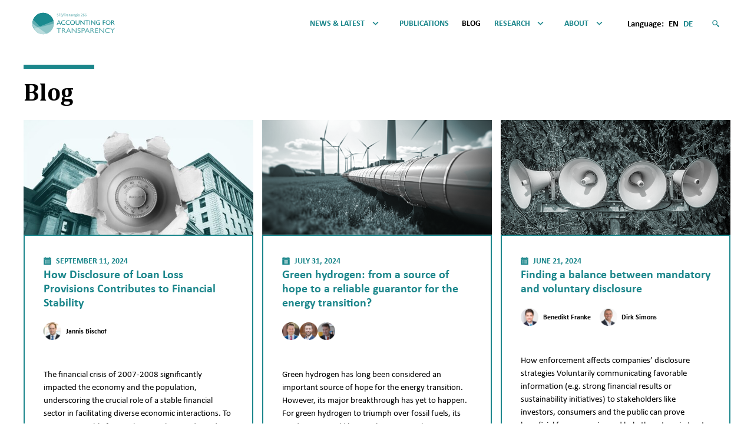

--- FILE ---
content_type: text/html; charset=UTF-8
request_url: https://www.accounting-for-transparency.de/blog/page/2/
body_size: 318327
content:
<!DOCTYPE html>
<html class="no-js" lang="en_US" prefix="og: http://ogp.me/ns#">
<head>
    <meta charset="UTF-8"/>
            
                        <meta name="viewport" content="width=device-width, initial-scale=1, viewport-fit=cover">
    <script>document.documentElement.classList.remove('no-js')</script>
    <link rel="apple-touch-icon" sizes="180x180" href="/wp-content/themes/trr266/apple-touch-icon.png">
    <link rel="icon" type="image/png" sizes="32x32" href="/wp-content/themes/trr266/favicon-32x32.png">
    <link rel="icon" type="image/png" sizes="16x16" href="/wp-content/themes/trr266/favicon-16x16.png">
    <link rel="mask-icon" href="/wp-content/themes/trr266/safari-pinned-tab.svg" color="#5bbad5">
    <link rel="shortcut icon" href="/wp-content/themes/trr266/favicon.ico">
    <meta name="msapplication-TileColor" content="#ffffff">
    <meta name="msapplication-config" content="/wp-content/themes/trr266/browserconfig.xml">
    <meta name="theme-color" content="#ffffff">

            <script src="https://www.accounting-for-transparency.de/wp-content/themes/trr266/dist/main-C3g0CNf5.js"></script>
        <!-- Newsletter2Go -->
    <script consent-required="20003" consent-by="services" consent-id="20009" consent-original-type-_="application/javascript" type="application/consent" consent-inline="
      !function (e, t, n, c, r, a, i) {
        e.Newsletter2GoTrackingObject = r, e[r] = e[r] || function () {
          (e[r].q = e[r].q || []).push(arguments)
        }, e[r].l = 1 * new Date, a = t.createElement(n), i = t.getElementsByTagName(n)[0], a.async = 1, a.src = c, i.parentNode.insertBefore(a, i)
      }(window, document, &#39;script&#39;, &#39;https://static.newsletter2go.com/utils.js&#39;, &#39;n2g&#39;)
    "></script>
    <!-- End Newsletter2Go -->
    <link rel="pingback" href="https://www.accounting-for-transparency.de/xmlrpc.php"/>
    <meta name='robots' content='index, follow, max-image-preview:large, max-snippet:-1, max-video-preview:-1' />
	<style>img:is([sizes="auto" i], [sizes^="auto," i]) { contain-intrinsic-size: 3000px 1500px }</style>
	
	<!-- This site is optimized with the Yoast SEO plugin v24.9 - https://yoast.com/wordpress/plugins/seo/ -->
	<title>Blog - Page 2 of 6 - TRR 266 Accounting for Transparency</title><link rel="stylesheet" href="https://www.accounting-for-transparency.de/wp-content/cache/min/1/628daa0b5984b22e00b60300c8f22823.css" media="all" data-minify="1" />
	<link rel="canonical" href="https://www.accounting-for-transparency.de/blog/page/2/" />
	<link rel="prev" href="https://www.accounting-for-transparency.de/blog/" />
	<link rel="next" href="https://www.accounting-for-transparency.de/blog/page/3/" />
	<meta property="og:locale" content="en_US" />
	<meta property="og:type" content="article" />
	<meta property="og:title" content="Blog - Page 2 of 6 - TRR 266 Accounting for Transparency" />
	<meta property="og:url" content="https://www.accounting-for-transparency.de/blog/" />
	<meta property="og:site_name" content="TRR 266 Accounting for Transparency" />
	<meta property="og:image" content="https://www.accounting-for-transparency.de/wp-content/uploads/2020/06/blogs-37-1.png" />
	<meta property="og:image:width" content="2501" />
	<meta property="og:image:height" content="1309" />
	<meta property="og:image:type" content="image/png" />
	<meta name="twitter:card" content="summary_large_image" />
	<meta name="twitter:image" content="https://www.accounting-for-transparency.de/wp-content/uploads/2020/06/blogs-37-1.png" />
	<script type="application/ld+json" class="yoast-schema-graph">{"@context":"https://schema.org","@graph":[{"@type":["WebPage","CollectionPage"],"@id":"https://www.accounting-for-transparency.de/blog/","url":"https://www.accounting-for-transparency.de/blog/page/2/","name":"Blog - Page 2 of 6 - TRR 266 Accounting for Transparency","isPartOf":{"@id":"https://www.accounting-for-transparency.de/#website"},"datePublished":"2020-03-24T18:05:59+00:00","dateModified":"2025-09-25T11:56:20+00:00","breadcrumb":{"@id":"https://www.accounting-for-transparency.de/blog/page/2/#breadcrumb"},"inLanguage":"en-US"},{"@type":"BreadcrumbList","@id":"https://www.accounting-for-transparency.de/blog/page/2/#breadcrumb","itemListElement":[{"@type":"ListItem","position":1,"name":"Home","item":"https://www.accounting-for-transparency.de/"},{"@type":"ListItem","position":2,"name":"Blog"}]},{"@type":"WebSite","@id":"https://www.accounting-for-transparency.de/#website","url":"https://www.accounting-for-transparency.de/","name":"TRR 266 Accounting for Transparency","description":"","potentialAction":[{"@type":"SearchAction","target":{"@type":"EntryPoint","urlTemplate":"https://www.accounting-for-transparency.de/?s={search_term_string}"},"query-input":{"@type":"PropertyValueSpecification","valueRequired":true,"valueName":"search_term_string"}}],"inLanguage":"en-US"}]}</script>
	<!-- / Yoast SEO plugin. -->



<script consent-skip-blocker="1" data-skip-lazy-load="js-extra"  data-cfasync="false">
(function () {
  // Web Font Loader compatibility (https://github.com/typekit/webfontloader)
  var modules = {
    typekit: "https://use.typekit.net",
    google: "https://fonts.googleapis.com/"
  };

  var load = function (config) {
    setTimeout(function () {
      var a = window.consentApi;

      // Only when blocker is active
      if (a) {
        // Iterate all modules and handle in a single `WebFont.load`
        Object.keys(modules).forEach(function (module) {
          var newConfigWithoutOtherModules = JSON.parse(
            JSON.stringify(config)
          );
          Object.keys(modules).forEach(function (toRemove) {
            if (toRemove !== module) {
              delete newConfigWithoutOtherModules[toRemove];
            }
          });

          if (newConfigWithoutOtherModules[module]) {
            a.unblock(modules[module]).then(function () {
              var originalLoad = window.WebFont.load;
              if (originalLoad !== load) {
                originalLoad(newConfigWithoutOtherModules);
              }
            });
          }
        });
      }
    }, 0);
  };

  if (!window.WebFont) {
    window.WebFont = {
      load: load
    };
  }
})();
</script><style>[consent-id]:not(.rcb-content-blocker):not([consent-transaction-complete]):not([consent-visual-use-parent^="children:"]):not([consent-confirm]){opacity:0!important;}
.rcb-content-blocker+.rcb-content-blocker-children-fallback~*{display:none!important;}</style><link rel="preload" href="https://www.accounting-for-transparency.de/wp-content/cc66915ee51eec65ff7a9fc20effe7c3/dist/915623021.js?ver=d0a9e67d7481025d345fb9f698655441" as="script" />
<link rel="preload" href="https://www.accounting-for-transparency.de/wp-content/cc66915ee51eec65ff7a9fc20effe7c3/dist/249919718.js?ver=74fbdb39dad32617585001bcb9ba0209" as="script" />
<link rel="preload" href="https://www.accounting-for-transparency.de/wp-content/plugins/real-cookie-banner-pro/public/lib/animate.css/animate.min.css?ver=4.1.1" as="style" />
<script data-cfasync="false" type="text/javascript" defer src="https://www.accounting-for-transparency.de/wp-content/cc66915ee51eec65ff7a9fc20effe7c3/dist/915623021.js?ver=d0a9e67d7481025d345fb9f698655441" id="real-cookie-banner-pro-vendor-real-cookie-banner-pro-banner-js"></script>
<script type="application/json" data-skip-lazy-load="js-extra" data-skip-moving="true" data-no-defer nitro-exclude data-alt-type="application/ld+json" data-dont-merge data-wpmeteor-nooptimize="true" data-cfasync="false" id="a963aaef43111bb90af63b927dc709adf1-js-extra">{"slug":"real-cookie-banner-pro","textDomain":"real-cookie-banner","version":"5.2.10","restUrl":"https:\/\/www.accounting-for-transparency.de\/wp-json\/real-cookie-banner\/v1\/","restNamespace":"real-cookie-banner\/v1","restPathObfuscateOffset":"e2616a4b733fb75e","restRoot":"https:\/\/www.accounting-for-transparency.de\/wp-json\/","restQuery":{"_v":"5.2.10","_locale":"user","_dataLocale":"en"},"restNonce":"7667ee0f86","restRecreateNonceEndpoint":"https:\/\/www.accounting-for-transparency.de\/wp-admin\/admin-ajax.php?action=rest-nonce","publicUrl":"https:\/\/www.accounting-for-transparency.de\/wp-content\/plugins\/real-cookie-banner-pro\/public\/","chunkFolder":"dist","chunksLanguageFolder":"https:\/\/www.accounting-for-transparency.de\/wp-content\/languages\/mo-cache\/real-cookie-banner-pro\/","chunks":{},"others":{"customizeValuesBanner":"{\"layout\":{\"type\":\"dialog\",\"maxHeightEnabled\":false,\"maxHeight\":740,\"dialogMaxWidth\":530,\"dialogPosition\":\"middleCenter\",\"dialogMargin\":[0,0,0,0],\"bannerPosition\":\"bottom\",\"bannerMaxWidth\":1024,\"dialogBorderRadius\":3,\"borderRadius\":5,\"animationIn\":\"slideInUp\",\"animationInDuration\":500,\"animationInOnlyMobile\":true,\"animationOut\":\"none\",\"animationOutDuration\":500,\"animationOutOnlyMobile\":true,\"overlay\":true,\"overlayBg\":\"#000000\",\"overlayBgAlpha\":50,\"overlayBlur\":2},\"decision\":{\"acceptAll\":\"button\",\"acceptEssentials\":\"button\",\"showCloseIcon\":false,\"acceptIndividual\":\"link\",\"buttonOrder\":\"all,essential,save,individual\",\"showGroups\":false,\"groupsFirstView\":false,\"saveButton\":\"always\"},\"design\":{\"bg\":\"#ffffff\",\"textAlign\":\"center\",\"linkTextDecoration\":\"underline\",\"borderWidth\":0,\"borderColor\":\"#ffffff\",\"fontSize\":13,\"fontColor\":\"#2b2b2b\",\"fontInheritFamily\":true,\"fontFamily\":\"Arial, Helvetica, sans-serif\",\"fontWeight\":\"normal\",\"boxShadowEnabled\":true,\"boxShadowOffsetX\":0,\"boxShadowOffsetY\":5,\"boxShadowBlurRadius\":13,\"boxShadowSpreadRadius\":0,\"boxShadowColor\":\"#000000\",\"boxShadowColorAlpha\":20},\"headerDesign\":{\"inheritBg\":true,\"bg\":\"#f4f4f4\",\"inheritTextAlign\":true,\"textAlign\":\"center\",\"padding\":[17,20,15,20],\"logo\":\"\",\"logoRetina\":\"\",\"logoMaxHeight\":40,\"logoPosition\":\"left\",\"logoMargin\":[5,15,5,15],\"fontSize\":20,\"fontColor\":\"#2b2b2b\",\"fontInheritFamily\":true,\"fontFamily\":\"Arial, Helvetica, sans-serif\",\"fontWeight\":\"normal\",\"borderWidth\":1,\"borderColor\":\"#efefef\"},\"bodyDesign\":{\"padding\":[15,20,5,20],\"descriptionInheritFontSize\":true,\"descriptionFontSize\":13,\"dottedGroupsInheritFontSize\":true,\"dottedGroupsFontSize\":13,\"dottedGroupsBulletColor\":\"#15779b\",\"teachingsInheritTextAlign\":true,\"teachingsTextAlign\":\"center\",\"teachingsSeparatorActive\":true,\"teachingsSeparatorWidth\":50,\"teachingsSeparatorHeight\":1,\"teachingsSeparatorColor\":\"#15779b\",\"teachingsInheritFontSize\":false,\"teachingsFontSize\":12,\"teachingsInheritFontColor\":false,\"teachingsFontColor\":\"#757575\",\"accordionMargin\":[10,0,5,0],\"accordionPadding\":[5,10,5,10],\"accordionArrowType\":\"outlined\",\"accordionArrowColor\":\"#15779b\",\"accordionBg\":\"#ffffff\",\"accordionActiveBg\":\"#f9f9f9\",\"accordionHoverBg\":\"#efefef\",\"accordionBorderWidth\":1,\"accordionBorderColor\":\"#efefef\",\"accordionTitleFontSize\":12,\"accordionTitleFontColor\":\"#2b2b2b\",\"accordionTitleFontWeight\":\"normal\",\"accordionDescriptionMargin\":[5,0,0,0],\"accordionDescriptionFontSize\":12,\"accordionDescriptionFontColor\":\"#757575\",\"accordionDescriptionFontWeight\":\"normal\",\"acceptAllOneRowLayout\":false,\"acceptAllPadding\":[10,10,10,10],\"acceptAllBg\":\"#15779b\",\"acceptAllTextAlign\":\"center\",\"acceptAllFontSize\":18,\"acceptAllFontColor\":\"#ffffff\",\"acceptAllFontWeight\":\"normal\",\"acceptAllBorderWidth\":0,\"acceptAllBorderColor\":\"#000000\",\"acceptAllHoverBg\":\"#11607d\",\"acceptAllHoverFontColor\":\"#ffffff\",\"acceptAllHoverBorderColor\":\"#000000\",\"acceptEssentialsUseAcceptAll\":true,\"acceptEssentialsButtonType\":\"\",\"acceptEssentialsPadding\":[10,10,10,10],\"acceptEssentialsBg\":\"#efefef\",\"acceptEssentialsTextAlign\":\"center\",\"acceptEssentialsFontSize\":18,\"acceptEssentialsFontColor\":\"#0a0a0a\",\"acceptEssentialsFontWeight\":\"normal\",\"acceptEssentialsBorderWidth\":0,\"acceptEssentialsBorderColor\":\"#000000\",\"acceptEssentialsHoverBg\":\"#e8e8e8\",\"acceptEssentialsHoverFontColor\":\"#000000\",\"acceptEssentialsHoverBorderColor\":\"#000000\",\"acceptIndividualPadding\":[5,5,5,5],\"acceptIndividualBg\":\"#ffffff\",\"acceptIndividualTextAlign\":\"center\",\"acceptIndividualFontSize\":16,\"acceptIndividualFontColor\":\"#15779b\",\"acceptIndividualFontWeight\":\"normal\",\"acceptIndividualBorderWidth\":0,\"acceptIndividualBorderColor\":\"#000000\",\"acceptIndividualHoverBg\":\"#ffffff\",\"acceptIndividualHoverFontColor\":\"#11607d\",\"acceptIndividualHoverBorderColor\":\"#000000\"},\"footerDesign\":{\"poweredByLink\":true,\"inheritBg\":false,\"bg\":\"#fcfcfc\",\"inheritTextAlign\":true,\"textAlign\":\"center\",\"padding\":[10,20,15,20],\"fontSize\":14,\"fontColor\":\"#757474\",\"fontInheritFamily\":true,\"fontFamily\":\"Arial, Helvetica, sans-serif\",\"fontWeight\":\"normal\",\"hoverFontColor\":\"#2b2b2b\",\"borderWidth\":1,\"borderColor\":\"#efefef\",\"languageSwitcher\":\"flags\"},\"texts\":{\"headline\":\"Privacy preferences\",\"description\":\"We use cookies and similar technologies on our website and process your personal data (e.g. IP address), for example, to personalize content and ads, to integrate media from third-party providers or to analyze traffic on our website. Data processing may also happen as a result of cookies being set. We share this data with third parties that we name in the privacy settings.<br \\\/><br \\\/>The data processing may take place with your consent or on the basis of a legitimate interest, which you can object to in the privacy settings. You have the right not to consent and to change or revoke your consent at a later time. For more information on the use of your data, please visit our {{privacyPolicy}}privacy policy{{\\\/privacyPolicy}}.\",\"acceptAll\":\"Accept all\",\"acceptEssentials\":\"Continue without consent\",\"acceptIndividual\":\"Set privacy settings individually\",\"poweredBy\":\"0\",\"dataProcessingInUnsafeCountries\":\"Some services process personal data in unsecure third countries. By consenting to the use of these services, you also consent to the processing of your data in these unsecure third countries in accordance with {{legalBasis}}. This involves risks that your data will be processed by authorities for control and monitoring purposes, perhaps without the possibility of a legal recourse.\",\"ageNoticeBanner\":\"You are under {{minAge}} years old? Then you cannot consent to optional services. Ask your parents or legal guardians to agree to these services with you.\",\"ageNoticeBlocker\":\"You are under {{minAge}} years old? Unfortunately, you are not permitted to consent to this service to view this content. Please ask your parents or guardians to agree to the service with you!\",\"listServicesNotice\":\"By accepting all services, you allow {{services}} to be loaded. These services are divided into groups {{serviceGroups}} according to their purpose (belonging marked with superscript numbers).\",\"listServicesLegitimateInterestNotice\":\"In addition, {{services}} are loaded based on a legitimate interest.\",\"tcfStacksCustomName\":\"Services with various purposes outside the TCF standard\",\"tcfStacksCustomDescription\":\"Services that do not share consents via the TCF standard, but via other technologies. These are divided into several groups according to their purpose. Some of them are used based on a legitimate interest (e.g. threat prevention), others are used only with your consent. Details about the individual groups and purposes of the services can be found in the individual privacy settings.\",\"consentForwardingExternalHosts\":\"Your consent is also applicable on {{websites}}.\",\"blockerHeadline\":\"{{name}} blocked due to privacy settings\",\"blockerLinkShowMissing\":\"Show all services you still need to agree to\",\"blockerLoadButton\":\"Accept services and load content\",\"blockerAcceptInfo\":\"Loading the blocked content will adjust your privacy settings. Content from this service will not be blocked in the future.\",\"stickyHistory\":\"Privacy settings history\",\"stickyRevoke\":\"Revoke consents\",\"stickyRevokeSuccessMessage\":\"You have successfully revoked consent for services with its cookies and personal data processing. The page will be reloaded now!\",\"stickyChange\":\"Change privacy settings\"},\"individualLayout\":{\"inheritDialogMaxWidth\":false,\"dialogMaxWidth\":970,\"inheritBannerMaxWidth\":true,\"bannerMaxWidth\":1980,\"descriptionTextAlign\":\"left\"},\"group\":{\"checkboxBg\":\"#f0f0f0\",\"checkboxBorderWidth\":1,\"checkboxBorderColor\":\"#d2d2d2\",\"checkboxActiveColor\":\"#ffffff\",\"checkboxActiveBg\":\"#15779b\",\"checkboxActiveBorderColor\":\"#11607d\",\"groupInheritBg\":true,\"groupBg\":\"#f4f4f4\",\"groupPadding\":[15,15,15,15],\"groupSpacing\":10,\"groupBorderRadius\":5,\"groupBorderWidth\":1,\"groupBorderColor\":\"#f4f4f4\",\"headlineFontSize\":16,\"headlineFontWeight\":\"normal\",\"headlineFontColor\":\"#2b2b2b\",\"descriptionFontSize\":14,\"descriptionFontColor\":\"#757575\",\"linkColor\":\"#757575\",\"linkHoverColor\":\"#2b2b2b\",\"detailsHideLessRelevant\":true},\"saveButton\":{\"useAcceptAll\":true,\"type\":\"button\",\"padding\":[10,10,10,10],\"bg\":\"#efefef\",\"textAlign\":\"center\",\"fontSize\":18,\"fontColor\":\"#0a0a0a\",\"fontWeight\":\"normal\",\"borderWidth\":0,\"borderColor\":\"#000000\",\"hoverBg\":\"#e8e8e8\",\"hoverFontColor\":\"#000000\",\"hoverBorderColor\":\"#000000\"},\"individualTexts\":{\"headline\":\"Individual privacy preferences\",\"description\":\"We use cookies and similar technologies on our website and process your personal data (e.g. IP address), for example, to personalize content and ads, to integrate media from third-party providers or to analyze traffic on our website. Data processing may also happen as a result of cookies being set. We share this data with third parties that we name in the privacy settings.<br \\\/><br \\\/>The data processing may take place with your consent or on the basis of a legitimate interest, which you can object to in the privacy settings. You have the right not to consent and to change or revoke your consent at a later time. For more information on the use of your data, please visit our {{privacyPolicy}}privacy policy{{\\\/privacyPolicy}}.<br \\\/><br \\\/>Below you will find an overview of all services used by this website. You can view detailed information about each service and agree to them individually or exercise your right to object.\",\"save\":\"Save custom choices\",\"showMore\":\"Show service information\",\"hideMore\":\"Hide service information\",\"postamble\":\"\"},\"mobile\":{\"enabled\":true,\"maxHeight\":400,\"hideHeader\":false,\"alignment\":\"bottom\",\"scalePercent\":90,\"scalePercentVertical\":-50},\"sticky\":{\"enabled\":false,\"animationsEnabled\":true,\"alignment\":\"left\",\"bubbleBorderRadius\":50,\"icon\":\"fingerprint\",\"iconCustom\":\"\",\"iconCustomRetina\":\"\",\"iconSize\":30,\"iconColor\":\"#ffffff\",\"bubbleMargin\":[10,20,20,20],\"bubblePadding\":15,\"bubbleBg\":\"#15779b\",\"bubbleBorderWidth\":0,\"bubbleBorderColor\":\"#10556f\",\"boxShadowEnabled\":true,\"boxShadowOffsetX\":0,\"boxShadowOffsetY\":2,\"boxShadowBlurRadius\":5,\"boxShadowSpreadRadius\":1,\"boxShadowColor\":\"#105b77\",\"boxShadowColorAlpha\":40,\"bubbleHoverBg\":\"#ffffff\",\"bubbleHoverBorderColor\":\"#000000\",\"hoverIconColor\":\"#000000\",\"hoverIconCustom\":\"\",\"hoverIconCustomRetina\":\"\",\"menuFontSize\":16,\"menuBorderRadius\":5,\"menuItemSpacing\":10,\"menuItemPadding\":[5,10,5,10]},\"customCss\":{\"css\":\"\",\"antiAdBlocker\":\"y\"}}","isPro":true,"showProHints":false,"proUrl":"https:\/\/devowl.io\/go\/real-cookie-banner?source=rcb-lite","showLiteNotice":false,"frontend":{"groups":"[{\"id\":393,\"name\":\"Essential\",\"slug\":\"essential\",\"description\":\"Essential services are required for the basic functionality of the website. They only contain technically necessary services. These services cannot be objected to.\",\"isEssential\":true,\"isDefault\":true,\"items\":[{\"id\":19989,\"name\":\"Real Cookie Banner\",\"purpose\":\"Real Cookie Banner asks website visitors for consent to set cookies and process personal data. For this purpose, a UUID (pseudonymous identification of the user) is assigned to each website visitor, which is valid until the cookie expires to store the consent. Cookies are used to test whether cookies can be set, to store reference to documented consent, to store which services from which service groups the visitor has consented to, and, if consent is obtained under the Transparency &amp; Consent Framework (TCF), to store consent in TCF partners, purposes, special purposes, features and special features. As part of the obligation to disclose according to GDPR, the collected consent is fully documented. This includes, in addition to the services and service groups to which the visitor has consented, and if consent is obtained according to the TCF standard, to which TCF partners, purposes and features the visitor has consented, all cookie banner settings at the time of consent as well as the technical circumstances (e.g. size of the displayed area at the time of consent) and the user interactions (e.g. clicking on buttons) that led to consent. Consent is collected once per language.\",\"providerContact\":{\"phone\":\"\",\"email\":\"\",\"link\":\"\"},\"isProviderCurrentWebsite\":true,\"provider\":\"\",\"uniqueName\":\"\",\"isEmbeddingOnlyExternalResources\":false,\"legalBasis\":\"legal-requirement\",\"dataProcessingInCountries\":[],\"dataProcessingInCountriesSpecialTreatments\":[],\"technicalDefinitions\":[{\"type\":\"http\",\"name\":\"real_cookie_banner*\",\"host\":\".accounting-for-transparency.de\",\"duration\":365,\"durationUnit\":\"d\",\"isSessionDuration\":false,\"purpose\":\"Eindeutiger Identifikator f\\u00fcr die Einwilligung, aber nicht f\\u00fcr den Website-Besucher. Revisionshash f\\u00fcr die Einstellungen des Cookie-Banners (Texte, Farben, Funktionen, Servicegruppen, Dienste, Content Blocker usw.). IDs f\\u00fcr eingewilligte Services und Service-Gruppen.\"},{\"type\":\"http\",\"name\":\"real_cookie_banner*-tcf\",\"host\":\".accounting-for-transparency.de\",\"duration\":365,\"durationUnit\":\"d\",\"isSessionDuration\":false,\"purpose\":\"Im Rahmen von TCF gesammelte Einwilligungen, die im TC-String-Format gespeichert werden, einschlie\\u00dflich TCF-Vendoren, -Zwecke, -Sonderzwecke, -Funktionen und -Sonderfunktionen.\"},{\"type\":\"http\",\"name\":\"real_cookie_banner*-gcm\",\"host\":\".accounting-for-transparency.de\",\"duration\":365,\"durationUnit\":\"d\",\"isSessionDuration\":false,\"purpose\":\"Die im Google Consent Mode gesammelten Einwilligungen in die verschiedenen Einwilligungstypen (Zwecke) werden f\\u00fcr alle mit dem Google Consent Mode kompatiblen Services gespeichert.\"},{\"type\":\"http\",\"name\":\"real_cookie_banner-test\",\"host\":\".accounting-for-transparency.de\",\"duration\":365,\"durationUnit\":\"d\",\"isSessionDuration\":false,\"purpose\":\"Cookie, der gesetzt wurde, um die Funktionalit\\u00e4t von HTTP-Cookies zu testen. Wird sofort nach dem Test gel\\u00f6scht.\"},{\"type\":\"local\",\"name\":\"real_cookie_banner*\",\"host\":\"https:\\\/\\\/www.accounting-for-transparency.de\",\"duration\":1,\"durationUnit\":\"d\",\"isSessionDuration\":false,\"purpose\":\"Eindeutiger Identifikator f\\u00fcr die Einwilligung, aber nicht f\\u00fcr den Website-Besucher. Revisionshash f\\u00fcr die Einstellungen des Cookie-Banners (Texte, Farben, Funktionen, Service-Gruppen, Services, Content Blocker usw.). IDs f\\u00fcr eingewilligte Services und Service-Gruppen. Wird nur solange gespeichert, bis die Einwilligung auf dem Website-Server dokumentiert ist.\"},{\"type\":\"local\",\"name\":\"real_cookie_banner*-tcf\",\"host\":\"https:\\\/\\\/www.accounting-for-transparency.de\",\"duration\":1,\"durationUnit\":\"d\",\"isSessionDuration\":false,\"purpose\":\"Im Rahmen von TCF gesammelte Einwilligungen werden im TC-String-Format gespeichert, einschlie\\u00dflich TCF Vendoren, Zwecke, besondere Zwecke, Funktionen und besondere Funktionen. Wird nur solange gespeichert, bis die Einwilligung auf dem Website-Server dokumentiert ist.\"},{\"type\":\"local\",\"name\":\"real_cookie_banner*-gcm\",\"host\":\"https:\\\/\\\/www.accounting-for-transparency.de\",\"duration\":1,\"durationUnit\":\"d\",\"isSessionDuration\":false,\"purpose\":\"Im Rahmen des Google Consent Mode erfasste Einwilligungen werden f\\u00fcr alle mit dem Google Consent Mode kompatiblen Services in Einwilligungstypen (Zwecke) gespeichert. Wird nur solange gespeichert, bis die Einwilligung auf dem Website-Server dokumentiert ist.\"},{\"type\":\"local\",\"name\":\"real_cookie_banner-consent-queue*\",\"host\":\"https:\\\/\\\/www.accounting-for-transparency.de\",\"duration\":1,\"durationUnit\":\"d\",\"isSessionDuration\":false,\"purpose\":\"Lokale Zwischenspeicherung (Caching) der Auswahl im Cookie-Banner, bis der Server die Einwilligung dokumentiert; Dokumentation periodisch oder bei Seitenwechseln versucht, wenn der Server nicht verf\\u00fcgbar oder \\u00fcberlastet ist.\"}],\"codeDynamics\":[],\"providerPrivacyPolicyUrl\":\"\",\"providerLegalNoticeUrl\":\"\",\"tagManagerOptInEventName\":\"\",\"tagManagerOptOutEventName\":\"\",\"googleConsentModeConsentTypes\":[],\"executePriority\":10,\"codeOptIn\":\"\",\"executeCodeOptInWhenNoTagManagerConsentIsGiven\":false,\"codeOptOut\":\"\",\"executeCodeOptOutWhenNoTagManagerConsentIsGiven\":false,\"deleteTechnicalDefinitionsAfterOptOut\":false,\"codeOnPageLoad\":\"\",\"presetId\":\"real-cookie-banner\"},{\"id\":19991,\"name\":\"WPML\",\"purpose\":\"WPML is a multi-language system for WordPress websites to output the website in multiple languages, making it available to a larger amount of users. Cookies or cookie-like technologies can be stored and read. These can store the language of the user and can redirect the user to the version of the website that matches with the browser language. The legitimate interest in using this service is to store the user's language to deliver the content in the correct language.\",\"providerContact\":{\"phone\":\"\",\"email\":\"\",\"link\":\"\"},\"isProviderCurrentWebsite\":true,\"provider\":\"TRR 266 Accounting for Transparency\",\"uniqueName\":\"wpml\",\"isEmbeddingOnlyExternalResources\":false,\"legalBasis\":\"consent\",\"dataProcessingInCountries\":[],\"dataProcessingInCountriesSpecialTreatments\":[],\"technicalDefinitions\":[{\"type\":\"http\",\"name\":\"wp-wpml_current_language\",\"host\":\"www.accounting-for-transparency.de\",\"duration\":1,\"durationUnit\":\"d\",\"isSessionDuration\":false,\"purpose\":\"Current language\"},{\"type\":\"indexedDb\",\"name\":\"wp-wpml_current_admin_language_*\",\"host\":\"www.accounting-for-transparency.de\",\"duration\":1,\"durationUnit\":\"d\",\"isSessionDuration\":false,\"purpose\":\"WordPress administration area language\"},{\"type\":\"http\",\"name\":\"_icl_visitor_lang_js\",\"host\":\"www.accounting-for-transparency.de\",\"duration\":0,\"durationUnit\":\"y\",\"isSessionDuration\":true,\"purpose\":\"Language from which there was a redirect\"},{\"type\":\"http\",\"name\":\"wpml_browser_redirect_test\",\"host\":\"www.accounting-for-transparency.de\",\"duration\":0,\"durationUnit\":\"y\",\"isSessionDuration\":true,\"purpose\":\"Checks whether cookies can be set or not\"}],\"codeDynamics\":[],\"providerPrivacyPolicyUrl\":\"https:\\\/\\\/www.accounting-for-transparency.de\\\/privacy-policy\\\/\",\"providerLegalNoticeUrl\":\"\",\"tagManagerOptInEventName\":\"\",\"tagManagerOptOutEventName\":\"\",\"googleConsentModeConsentTypes\":[],\"executePriority\":10,\"codeOptIn\":\"\",\"executeCodeOptInWhenNoTagManagerConsentIsGiven\":false,\"codeOptOut\":\"\",\"executeCodeOptOutWhenNoTagManagerConsentIsGiven\":false,\"deleteTechnicalDefinitionsAfterOptOut\":false,\"codeOnPageLoad\":\"\",\"presetId\":\"wpml\"},{\"id\":19993,\"name\":\"Wordfence\",\"purpose\":\"Wordfence secures this website from attacks of various kinds. This requires processing the user\\u2019s IP-address and metadata. Cookies or cookie-like technologies can be stored and read. These can contain personal data and technical data to check the permissions of the user before accessing WordPress, to notify administrators when a user signs in with a new device or location, and to bypass defined country restrictions through specially prepared links. This data can be used to be protected against brute force attacks, and it can be used to improve the services of Defiant, Inc.. The legitimate interest to use this service is to enable essential security of the website.\",\"providerContact\":{\"phone\":\"\",\"email\":\"privacy@defiant.com\",\"link\":\"\"},\"isProviderCurrentWebsite\":false,\"provider\":\"Defiant, Inc., 1700 Westlake Ave N Ste 200, Seattle, WA 98109, United States\",\"uniqueName\":\"wordfence\",\"isEmbeddingOnlyExternalResources\":false,\"legalBasis\":\"legitimate-interest\",\"dataProcessingInCountries\":[\"US\"],\"dataProcessingInCountriesSpecialTreatments\":[\"standard-contractual-clauses\"],\"technicalDefinitions\":[{\"type\":\"http\",\"name\":\"wfls-remembered-*\",\"host\":\"www.accounting-for-transparency.de\",\"duration\":30,\"durationUnit\":\"d\",\"isSessionDuration\":false,\"purpose\":\"Token to recognize users after two-factor authentication (2FA) for a certain period of time\"},{\"type\":\"http\",\"name\":\"wfwaf-authcookie-*\",\"host\":\"www.accounting-for-transparency.de\",\"duration\":12,\"durationUnit\":\"mo\",\"isSessionDuration\":false,\"purpose\":\"Authentication token to recognize logged-in users and thus reduce the load on the firewall\"},{\"type\":\"http\",\"name\":\"wf_loginalerted_*\",\"host\":\"www.accounting-for-transparency.de\",\"duration\":12,\"durationUnit\":\"mo\",\"isSessionDuration\":false,\"purpose\":\"Unique value to detect logins and suspicious login activity from new devices or unknown locations\"},{\"type\":\"http\",\"name\":\"wfCBLBypass\",\"host\":\"www.accounting-for-transparency.de\",\"duration\":12,\"durationUnit\":\"mo\",\"isSessionDuration\":false,\"purpose\":\"Unique value that allows users to visit the website despite a regional restriction\"}],\"codeDynamics\":[],\"providerPrivacyPolicyUrl\":\"https:\\\/\\\/www.wordfence.com\\\/privacy-policy\\\/\",\"providerLegalNoticeUrl\":\"\",\"tagManagerOptInEventName\":\"\",\"tagManagerOptOutEventName\":\"\",\"googleConsentModeConsentTypes\":[],\"executePriority\":10,\"codeOptIn\":\"\",\"executeCodeOptInWhenNoTagManagerConsentIsGiven\":false,\"codeOptOut\":\"\",\"executeCodeOptOutWhenNoTagManagerConsentIsGiven\":false,\"deleteTechnicalDefinitionsAfterOptOut\":false,\"codeOnPageLoad\":\"\",\"presetId\":\"wordfence\"}]},{\"id\":395,\"name\":\"Functional\",\"slug\":\"functional\",\"description\":\"Functional services are necessary to provide features beyond the essential functionality such as prettier fonts, video playback or interactive web 2.0 features. Content from e.g. video platforms and social media platforms are blocked by default, and can be consented to. If the service is agreed to, this content is loaded automatically without further manual consent.\",\"isEssential\":false,\"isDefault\":true,\"items\":[{\"id\":19995,\"name\":\"Comments\",\"purpose\":\"WordPress as a content management system offers the possibility to write comments under blog posts and similar content. The cookie stores the name, e-mail address and website of a commentator to display it again if the commentator wants to write another comment on this website.\",\"providerContact\":{\"phone\":\"\",\"email\":\"\",\"link\":\"\"},\"isProviderCurrentWebsite\":true,\"provider\":\"TRR 266 Accounting for Transparency\",\"uniqueName\":\"wordpress-comments\",\"isEmbeddingOnlyExternalResources\":false,\"legalBasis\":\"consent\",\"dataProcessingInCountries\":[],\"dataProcessingInCountriesSpecialTreatments\":[],\"technicalDefinitions\":[{\"type\":\"http\",\"name\":\"comment_author_*\",\"host\":\"accounting-for-transparency.de\",\"duration\":1,\"durationUnit\":\"y\",\"isSessionDuration\":false,\"purpose\":\"\"},{\"type\":\"http\",\"name\":\"comment_author_email_*\",\"host\":\"accounting-for-transparency.de\",\"duration\":1,\"durationUnit\":\"y\",\"isSessionDuration\":false,\"purpose\":\"\"},{\"type\":\"http\",\"name\":\"comment_author_url_*\",\"host\":\"accounting-for-transparency.de\",\"duration\":1,\"durationUnit\":\"y\",\"isSessionDuration\":false,\"purpose\":\"\"}],\"codeDynamics\":[],\"providerPrivacyPolicyUrl\":\"https:\\\/\\\/www.accounting-for-transparency.de\\\/privacy-policy\\\/\",\"providerLegalNoticeUrl\":\"\",\"tagManagerOptInEventName\":\"\",\"tagManagerOptOutEventName\":\"\",\"googleConsentModeConsentTypes\":[],\"executePriority\":10,\"codeOptIn\":\"base64-encoded:[base64]\",\"executeCodeOptInWhenNoTagManagerConsentIsGiven\":false,\"codeOptOut\":\"\",\"executeCodeOptOutWhenNoTagManagerConsentIsGiven\":false,\"deleteTechnicalDefinitionsAfterOptOut\":false,\"codeOnPageLoad\":\"\",\"presetId\":\"wordpress-comments\"},{\"id\":19997,\"name\":\"Google Fonts\",\"purpose\":\"Google Fonts enables the integration of fonts into websites to enhance the website without installing the fonts on your device. This requires processing the user\\u2019s IP-address and metadata. No cookies or cookie-like technologies are set on the client of the user. The data can be used to collect visited websites, and it can be used to improve the services of Google. It can also be used for profiling, e.g. to provide you with personalized services, such as ads based on your interests or recommendations. Google provides personal information to their affiliates and other trusted businesses or persons to process it for them, based on Google's instructions and in compliance with Google's privacy policy.\",\"providerContact\":{\"phone\":\"+1 650 253 0000\",\"email\":\"dpo-google@google.com\",\"link\":\"https:\\\/\\\/support.google.com\\\/\"},\"isProviderCurrentWebsite\":false,\"provider\":\"Google Ireland Limited, Gordon House, Barrow Street, Dublin 4, Ireland\",\"uniqueName\":\"google-fonts\",\"isEmbeddingOnlyExternalResources\":true,\"legalBasis\":\"consent\",\"dataProcessingInCountries\":[\"US\",\"IE\",\"AU\",\"BE\",\"BR\",\"CA\",\"CL\",\"FI\",\"FR\",\"DE\",\"HK\",\"IN\",\"ID\",\"IL\",\"IT\",\"JP\",\"KR\",\"NL\",\"PL\",\"QA\",\"SG\",\"ES\",\"CH\",\"TW\",\"GB\"],\"dataProcessingInCountriesSpecialTreatments\":[\"provider-is-self-certified-trans-atlantic-data-privacy-framework\"],\"technicalDefinitions\":[{\"type\":\"http\",\"name\":\"\",\"host\":\"\",\"duration\":0,\"durationUnit\":\"y\",\"isSessionDuration\":false,\"purpose\":\"\"}],\"codeDynamics\":[],\"providerPrivacyPolicyUrl\":\"https:\\\/\\\/business.safety.google\\\/privacy\\\/\",\"providerLegalNoticeUrl\":\"\",\"tagManagerOptInEventName\":\"\",\"tagManagerOptOutEventName\":\"\",\"googleConsentModeConsentTypes\":[],\"executePriority\":10,\"codeOptIn\":\"\",\"executeCodeOptInWhenNoTagManagerConsentIsGiven\":false,\"codeOptOut\":\"\",\"executeCodeOptOutWhenNoTagManagerConsentIsGiven\":false,\"deleteTechnicalDefinitionsAfterOptOut\":false,\"codeOnPageLoad\":\"base64-encoded:[base64]\",\"presetId\":\"google-fonts\"},{\"id\":19999,\"name\":\"YouTube\",\"purpose\":\"YouTube enables the embedding of content published on youtube.com into websites to enhance the website with videos. This requires processing the user\\u2019s IP-address and metadata. Cookies or cookie-like technologies can be stored and read. These can contain personal data and technical data like user IDs, consent, settings of the video player, connected devices, interactions with the service, push notifications and used account. This data can be used to collect visited websites, detailed statistics about user behavior, and it can be used to improve the services of Google. It can also be used for profiling, e.g. to provide you with personalized services, such as ads based on your interests or recommendations. This data may be linked by Google to the data of users logged in on the websites of Google (e.g. youtube.com and google.com). Google provides personal information to their affiliates and other trusted businesses or persons to process it for them, based on Google's instructions and in compliance with Google's privacy policy.\",\"providerContact\":{\"phone\":\"\",\"email\":\"\",\"link\":\"\"},\"isProviderCurrentWebsite\":false,\"provider\":\"Google Ireland Limited, Gordon House, Barrow Street, Dublin 4, Ireland\",\"uniqueName\":\"youtube\",\"isEmbeddingOnlyExternalResources\":false,\"legalBasis\":\"consent\",\"dataProcessingInCountries\":[\"US\",\"IE\",\"CL\",\"NL\",\"BE\",\"FI\",\"DK\",\"TW\",\"JP\",\"SG\",\"BR\",\"GB\",\"FR\",\"DE\",\"PL\",\"ES\",\"IT\",\"CH\",\"IL\",\"KR\",\"IN\",\"HK\",\"AU\",\"QA\"],\"dataProcessingInCountriesSpecialTreatments\":[\"provider-is-self-certified-trans-atlantic-data-privacy-framework\"],\"technicalDefinitions\":[{\"type\":\"http\",\"name\":\"SIDCC\",\"host\":\".youtube.com\",\"duration\":1,\"durationUnit\":\"y\",\"isSessionDuration\":false,\"purpose\":\"\"},{\"type\":\"http\",\"name\":\"__Secure-3PAPISID\",\"host\":\".youtube.com\",\"duration\":13,\"durationUnit\":\"mo\",\"isSessionDuration\":false,\"purpose\":\"\"},{\"type\":\"http\",\"name\":\"__Secure-APISID\",\"host\":\".youtube.com\",\"duration\":1,\"durationUnit\":\"mo\",\"isSessionDuration\":false,\"purpose\":\"\"},{\"type\":\"http\",\"name\":\"SAPISID\",\"host\":\".youtube.com\",\"duration\":13,\"durationUnit\":\"mo\",\"isSessionDuration\":false,\"purpose\":\"\"},{\"type\":\"http\",\"name\":\"SSID\",\"host\":\".youtube.com\",\"duration\":13,\"durationUnit\":\"mo\",\"isSessionDuration\":false,\"purpose\":\"\"},{\"type\":\"http\",\"name\":\"1P_JAR\",\"host\":\".youtube.com\",\"duration\":1,\"durationUnit\":\"mo\",\"isSessionDuration\":false,\"purpose\":\"\"},{\"type\":\"http\",\"name\":\"SEARCH_SAMESITE\",\"host\":\".youtube.com\",\"duration\":6,\"durationUnit\":\"mo\",\"isSessionDuration\":false,\"purpose\":\"\"},{\"type\":\"http\",\"name\":\"YSC\",\"host\":\".youtube.com\",\"duration\":0,\"durationUnit\":\"y\",\"isSessionDuration\":true,\"purpose\":\"\"},{\"type\":\"http\",\"name\":\"LOGIN_INFO\",\"host\":\".youtube.com\",\"duration\":13,\"durationUnit\":\"mo\",\"isSessionDuration\":false,\"purpose\":\"\"},{\"type\":\"http\",\"name\":\"HSID\",\"host\":\".youtube.com\",\"duration\":13,\"durationUnit\":\"mo\",\"isSessionDuration\":false,\"purpose\":\"\"},{\"type\":\"http\",\"name\":\"VISITOR_INFO1_LIVE\",\"host\":\".youtube.com\",\"duration\":6,\"durationUnit\":\"mo\",\"isSessionDuration\":false,\"purpose\":\"\"},{\"type\":\"http\",\"name\":\"CONSENT\",\"host\":\".youtube.com\",\"duration\":9,\"durationUnit\":\"mo\",\"isSessionDuration\":false,\"purpose\":\"\"},{\"type\":\"http\",\"name\":\"__Secure-SSID\",\"host\":\".youtube.com\",\"duration\":1,\"durationUnit\":\"mo\",\"isSessionDuration\":false,\"purpose\":\"\"},{\"type\":\"http\",\"name\":\"__Secure-HSID\",\"host\":\".youtube.com\",\"duration\":1,\"durationUnit\":\"mo\",\"isSessionDuration\":false,\"purpose\":\"\"},{\"type\":\"http\",\"name\":\"APISID\",\"host\":\".youtube.com\",\"duration\":13,\"durationUnit\":\"mo\",\"isSessionDuration\":false,\"purpose\":\"\"},{\"type\":\"http\",\"name\":\"__Secure-3PSID\",\"host\":\".youtube.com\",\"duration\":13,\"durationUnit\":\"mo\",\"isSessionDuration\":false,\"purpose\":\"\"},{\"type\":\"http\",\"name\":\"PREF\",\"host\":\".youtube.com\",\"duration\":1,\"durationUnit\":\"y\",\"isSessionDuration\":false,\"purpose\":\"\"},{\"type\":\"http\",\"name\":\"SID\",\"host\":\".youtube.com\",\"duration\":13,\"durationUnit\":\"mo\",\"isSessionDuration\":false,\"purpose\":\"\"},{\"type\":\"http\",\"name\":\"s_gl\",\"host\":\".youtube.com\",\"duration\":0,\"durationUnit\":\"y\",\"isSessionDuration\":true,\"purpose\":\"\"},{\"type\":\"http\",\"name\":\"SIDCC\",\"host\":\".google.com\",\"duration\":1,\"durationUnit\":\"y\",\"isSessionDuration\":false,\"purpose\":\"\"},{\"type\":\"http\",\"name\":\"__Secure-3PAPISID\",\"host\":\".google.com\",\"duration\":13,\"durationUnit\":\"mo\",\"isSessionDuration\":false,\"purpose\":\"\"},{\"type\":\"http\",\"name\":\"SAPISID\",\"host\":\".google.com\",\"duration\":13,\"durationUnit\":\"mo\",\"isSessionDuration\":false,\"purpose\":\"\"},{\"type\":\"http\",\"name\":\"APISID\",\"host\":\".google.com\",\"duration\":13,\"durationUnit\":\"mo\",\"isSessionDuration\":false,\"purpose\":\"\"},{\"type\":\"http\",\"name\":\"OTZ\",\"host\":\"www.google.com\",\"duration\":1,\"durationUnit\":\"d\",\"isSessionDuration\":false,\"purpose\":\"\"},{\"type\":\"http\",\"name\":\"IDE\",\"host\":\".doubleclick.net\",\"duration\":9,\"durationUnit\":\"mo\",\"isSessionDuration\":false,\"purpose\":\"\"},{\"type\":\"http\",\"name\":\"SOCS\",\"host\":\".youtube.com\",\"duration\":9,\"durationUnit\":\"mo\",\"isSessionDuration\":false,\"purpose\":\"\"},{\"type\":\"http\",\"name\":\"SOCS\",\"host\":\".google.com\",\"duration\":9,\"durationUnit\":\"mo\",\"isSessionDuration\":false,\"purpose\":\"\"},{\"type\":\"local\",\"name\":\"yt-remote-device-id\",\"host\":\"https:\\\/\\\/www.youtube.com\",\"duration\":1,\"durationUnit\":\"y\",\"isSessionDuration\":false,\"purpose\":\"\"},{\"type\":\"local\",\"name\":\"yt-player-headers-readable\",\"host\":\"https:\\\/\\\/www.youtube.com\",\"duration\":1,\"durationUnit\":\"y\",\"isSessionDuration\":false,\"purpose\":\"\"},{\"type\":\"local\",\"name\":\"ytidb::LAST_RESULT_ENTRY_KEY\",\"host\":\"https:\\\/\\\/www.youtube.com\",\"duration\":1,\"durationUnit\":\"y\",\"isSessionDuration\":false,\"purpose\":\"\"},{\"type\":\"local\",\"name\":\"yt-fullerscreen-edu-button-shown-count\",\"host\":\"https:\\\/\\\/www.youtube.com\",\"duration\":1,\"durationUnit\":\"y\",\"isSessionDuration\":false,\"purpose\":\"\"},{\"type\":\"local\",\"name\":\"yt-remote-connected-devices\",\"host\":\"https:\\\/\\\/www.youtube.com\",\"duration\":1,\"durationUnit\":\"y\",\"isSessionDuration\":false,\"purpose\":\"\"},{\"type\":\"local\",\"name\":\"yt-player-bandwidth\",\"host\":\"https:\\\/\\\/www.youtube.com\",\"duration\":1,\"durationUnit\":\"y\",\"isSessionDuration\":false,\"purpose\":\"\"},{\"type\":\"indexedDb\",\"name\":\"LogsDatabaseV2:*||\",\"host\":\"https:\\\/\\\/www.youtube.com\",\"duration\":1,\"durationUnit\":\"y\",\"isSessionDuration\":false,\"purpose\":\"\"},{\"type\":\"indexedDb\",\"name\":\"ServiceWorkerLogsDatabase\",\"host\":\"https:\\\/\\\/www.youtube.com\",\"duration\":1,\"durationUnit\":\"y\",\"isSessionDuration\":false,\"purpose\":\"\"},{\"type\":\"indexedDb\",\"name\":\"YtldbMeta\",\"host\":\"https:\\\/\\\/www.youtube.com\",\"duration\":1,\"durationUnit\":\"y\",\"isSessionDuration\":false,\"purpose\":\"\"},{\"type\":\"http\",\"name\":\"__Secure-YEC\",\"host\":\".youtube.com\",\"duration\":1,\"durationUnit\":\"y\",\"isSessionDuration\":false,\"purpose\":\"\"},{\"type\":\"http\",\"name\":\"test_cookie\",\"host\":\".doubleclick.net\",\"duration\":1,\"durationUnit\":\"d\",\"isSessionDuration\":false,\"purpose\":\"\"},{\"type\":\"local\",\"name\":\"yt-player-quality\",\"host\":\"https:\\\/\\\/www.youtube.com\",\"duration\":1,\"durationUnit\":\"y\",\"isSessionDuration\":false,\"purpose\":\"\"},{\"type\":\"local\",\"name\":\"yt-player-performance-cap\",\"host\":\"https:\\\/\\\/www.youtube.com\",\"duration\":1,\"durationUnit\":\"y\",\"isSessionDuration\":false,\"purpose\":\"\"},{\"type\":\"local\",\"name\":\"yt-player-volume\",\"host\":\"https:\\\/\\\/www.youtube.com\",\"duration\":1,\"durationUnit\":\"y\",\"isSessionDuration\":false,\"purpose\":\"\"},{\"type\":\"indexedDb\",\"name\":\"PersistentEntityStoreDb:*||\",\"host\":\"https:\\\/\\\/www.youtube.com\",\"duration\":1,\"durationUnit\":\"y\",\"isSessionDuration\":false,\"purpose\":\"\"},{\"type\":\"indexedDb\",\"name\":\"yt-idb-pref-storage:*||\",\"host\":\"https:\\\/\\\/www.youtube.com\",\"duration\":1,\"durationUnit\":\"y\",\"isSessionDuration\":false,\"purpose\":\"\"},{\"type\":\"local\",\"name\":\"yt.innertube::nextId\",\"host\":\"https:\\\/\\\/www.youtube.com\",\"duration\":1,\"durationUnit\":\"y\",\"isSessionDuration\":false,\"purpose\":\"\"},{\"type\":\"local\",\"name\":\"yt.innertube::requests\",\"host\":\"https:\\\/\\\/www.youtube.com\",\"duration\":1,\"durationUnit\":\"y\",\"isSessionDuration\":false,\"purpose\":\"\"},{\"type\":\"local\",\"name\":\"yt-html5-player-modules::subtitlesModuleData::module-enabled\",\"host\":\"https:\\\/\\\/www.youtube.com\",\"duration\":1,\"durationUnit\":\"y\",\"isSessionDuration\":false,\"purpose\":\"\"},{\"type\":\"session\",\"name\":\"yt-remote-session-app\",\"host\":\"https:\\\/\\\/www.youtube.com\",\"duration\":1,\"durationUnit\":\"y\",\"isSessionDuration\":false,\"purpose\":\"\"},{\"type\":\"session\",\"name\":\"yt-remote-cast-installed\",\"host\":\"https:\\\/\\\/www.youtube.com\",\"duration\":1,\"durationUnit\":\"y\",\"isSessionDuration\":false,\"purpose\":\"\"},{\"type\":\"session\",\"name\":\"yt-player-volume\",\"host\":\"https:\\\/\\\/www.youtube.com\",\"duration\":1,\"durationUnit\":\"y\",\"isSessionDuration\":false,\"purpose\":\"\"},{\"type\":\"session\",\"name\":\"yt-remote-session-name\",\"host\":\"https:\\\/\\\/www.youtube.com\",\"duration\":1,\"durationUnit\":\"y\",\"isSessionDuration\":false,\"purpose\":\"\"},{\"type\":\"session\",\"name\":\"yt-remote-cast-available\",\"host\":\"https:\\\/\\\/www.youtube.com\",\"duration\":1,\"durationUnit\":\"y\",\"isSessionDuration\":false,\"purpose\":\"\"},{\"type\":\"session\",\"name\":\"yt-remote-fast-check-period\",\"host\":\"https:\\\/\\\/www.youtube.com\",\"duration\":1,\"durationUnit\":\"y\",\"isSessionDuration\":false,\"purpose\":\"\"},{\"type\":\"local\",\"name\":\"*||::yt-player::yt-player-lv\",\"host\":\"https:\\\/\\\/www.youtube.com\",\"duration\":1,\"durationUnit\":\"y\",\"isSessionDuration\":false,\"purpose\":\"\"},{\"type\":\"indexedDb\",\"name\":\"swpushnotificationsdb\",\"host\":\"https:\\\/\\\/www.youtube.com\",\"duration\":1,\"durationUnit\":\"y\",\"isSessionDuration\":false,\"purpose\":\"\"},{\"type\":\"indexedDb\",\"name\":\"yt-player-local-media:*||\",\"host\":\"https:\\\/\\\/www.youtube.com\",\"duration\":1,\"durationUnit\":\"y\",\"isSessionDuration\":false,\"purpose\":\"\"},{\"type\":\"indexedDb\",\"name\":\"yt-it-response-store:*||\",\"host\":\"https:\\\/\\\/www.youtube.com\",\"duration\":1,\"durationUnit\":\"y\",\"isSessionDuration\":false,\"purpose\":\"\"},{\"type\":\"http\",\"name\":\"__HOST-GAPS\",\"host\":\"accounts.google.com\",\"duration\":13,\"durationUnit\":\"mo\",\"isSessionDuration\":false,\"purpose\":\"\"},{\"type\":\"http\",\"name\":\"OTZ\",\"host\":\"accounts.google.com\",\"duration\":1,\"durationUnit\":\"d\",\"isSessionDuration\":false,\"purpose\":\"\"},{\"type\":\"http\",\"name\":\"__Secure-1PSIDCC\",\"host\":\".google.com\",\"duration\":1,\"durationUnit\":\"y\",\"isSessionDuration\":false,\"purpose\":\"\"},{\"type\":\"http\",\"name\":\"__Secure-1PAPISID\",\"host\":\".google.com\",\"duration\":1,\"durationUnit\":\"y\",\"isSessionDuration\":false,\"purpose\":\"\"},{\"type\":\"http\",\"name\":\"__Secure-3PSIDCC\",\"host\":\".youtube.com\",\"duration\":1,\"durationUnit\":\"y\",\"isSessionDuration\":false,\"purpose\":\"\"},{\"type\":\"http\",\"name\":\"__Secure-1PAPISID\",\"host\":\".youtube.com\",\"duration\":13,\"durationUnit\":\"mo\",\"isSessionDuration\":false,\"purpose\":\"\"},{\"type\":\"http\",\"name\":\"__Secure-1PSID\",\"host\":\".youtube.com\",\"duration\":13,\"durationUnit\":\"mo\",\"isSessionDuration\":false,\"purpose\":\"\"},{\"type\":\"http\",\"name\":\"__Secure-3PSIDCC\",\"host\":\".google.com\",\"duration\":1,\"durationUnit\":\"y\",\"isSessionDuration\":false,\"purpose\":\"\"},{\"type\":\"http\",\"name\":\"__Secure-ENID\",\"host\":\".google.com\",\"duration\":1,\"durationUnit\":\"y\",\"isSessionDuration\":false,\"purpose\":\"\"},{\"type\":\"http\",\"name\":\"AEC\",\"host\":\".google.com\",\"duration\":6,\"durationUnit\":\"mo\",\"isSessionDuration\":false,\"purpose\":\"\"},{\"type\":\"http\",\"name\":\"__Secure-1PSID\",\"host\":\".google.com\",\"duration\":13,\"durationUnit\":\"mo\",\"isSessionDuration\":false,\"purpose\":\"\"},{\"type\":\"indexedDb\",\"name\":\"ytGefConfig:*||\",\"host\":\"https:\\\/\\\/www.youtube.com\",\"duration\":1,\"durationUnit\":\"y\",\"isSessionDuration\":false,\"purpose\":\"\"},{\"type\":\"http\",\"name\":\"__Host-3PLSID\",\"host\":\"accounts.google.com\",\"duration\":13,\"durationUnit\":\"mo\",\"isSessionDuration\":false,\"purpose\":\"\"},{\"type\":\"http\",\"name\":\"LSID\",\"host\":\"accounts.google.com\",\"duration\":13,\"durationUnit\":\"mo\",\"isSessionDuration\":false,\"purpose\":\"\"},{\"type\":\"http\",\"name\":\"ACCOUNT_CHOOSER\",\"host\":\"accounts.google.com\",\"duration\":13,\"durationUnit\":\"mo\",\"isSessionDuration\":false,\"purpose\":\"\"},{\"type\":\"http\",\"name\":\"__Host-1PLSID\",\"host\":\"accounts.google.com\",\"duration\":13,\"durationUnit\":\"mo\",\"isSessionDuration\":false,\"purpose\":\"\"},{\"type\":\"http\",\"name\":\"SSID\",\"host\":\".google.com\",\"duration\":13,\"durationUnit\":\"mo\",\"isSessionDuration\":false,\"purpose\":\"\"},{\"type\":\"http\",\"name\":\"HSID\",\"host\":\".google.com\",\"duration\":13,\"durationUnit\":\"mo\",\"isSessionDuration\":false,\"purpose\":\"\"},{\"type\":\"http\",\"name\":\"__Secure-3PSID\",\"host\":\".google.com\",\"duration\":13,\"durationUnit\":\"mo\",\"isSessionDuration\":false,\"purpose\":\"\"},{\"type\":\"http\",\"name\":\"SID\",\"host\":\".google.com\",\"duration\":13,\"durationUnit\":\"mo\",\"isSessionDuration\":false,\"purpose\":\"\"},{\"type\":\"http\",\"name\":\"CONSENT\",\"host\":\".google.com\",\"duration\":9,\"durationUnit\":\"mo\",\"isSessionDuration\":false,\"purpose\":\"\"},{\"type\":\"http\",\"name\":\"NID\",\"host\":\".google.com\",\"duration\":6,\"durationUnit\":\"mo\",\"isSessionDuration\":false,\"purpose\":\"\"},{\"type\":\"http\",\"name\":\"1P_JAR\",\"host\":\".google.com\",\"duration\":1,\"durationUnit\":\"mo\",\"isSessionDuration\":false,\"purpose\":\"\"},{\"type\":\"http\",\"name\":\"DV\",\"host\":\"www.google.com\",\"duration\":1,\"durationUnit\":\"m\",\"isSessionDuration\":false,\"purpose\":\"\"}],\"codeDynamics\":[],\"providerPrivacyPolicyUrl\":\"https:\\\/\\\/policies.google.com\\\/privacy\",\"providerLegalNoticeUrl\":\"\",\"tagManagerOptInEventName\":\"\",\"tagManagerOptOutEventName\":\"\",\"googleConsentModeConsentTypes\":[],\"executePriority\":10,\"codeOptIn\":\"base64-encoded:[base64]\",\"executeCodeOptInWhenNoTagManagerConsentIsGiven\":false,\"codeOptOut\":\"base64-encoded:[base64]\",\"executeCodeOptOutWhenNoTagManagerConsentIsGiven\":false,\"deleteTechnicalDefinitionsAfterOptOut\":false,\"codeOnPageLoad\":\"\",\"presetId\":\"youtube\"}]},{\"id\":397,\"name\":\"Statistics\",\"slug\":\"statistics\",\"description\":\"Statistics services are needed to collect pseudonymous data about the visitors of the website. The data enables us to understand visitors better and to optimize the website.\",\"isEssential\":false,\"isDefault\":true,\"items\":[{\"id\":20001,\"name\":\"Matomo\",\"purpose\":\"Matomo is a service to create detailed statistics about the user behavior on the website. Cookies are used to differentiate users and to link data from multiple page views.\",\"providerContact\":{\"phone\":\"\",\"email\":\"\",\"link\":\"\"},\"isProviderCurrentWebsite\":true,\"provider\":\"TRR 266 Accounting for Transparency\",\"uniqueName\":\"matomo-plugin\",\"isEmbeddingOnlyExternalResources\":false,\"legalBasis\":\"consent\",\"dataProcessingInCountries\":[],\"dataProcessingInCountriesSpecialTreatments\":[],\"technicalDefinitions\":[{\"type\":\"http\",\"name\":\"_pk_id.*\",\"host\":\"www.accounting-for-transparency.de\",\"duration\":13,\"durationUnit\":\"mo\",\"isSessionDuration\":false,\"purpose\":\"\"},{\"type\":\"http\",\"name\":\"_pk_ref.*\",\"host\":\"www.accounting-for-transparency.de\",\"duration\":6,\"durationUnit\":\"mo\",\"isSessionDuration\":false,\"purpose\":\"\"},{\"type\":\"http\",\"name\":\"_pk_ses.*\",\"host\":\"www.accounting-for-transparency.de\",\"duration\":30,\"durationUnit\":\"m\",\"isSessionDuration\":false,\"purpose\":\"\"},{\"type\":\"http\",\"name\":\"_pk_cvar.*\",\"host\":\"www.accounting-for-transparency.de\",\"duration\":30,\"durationUnit\":\"mo\",\"isSessionDuration\":false,\"purpose\":\"\"},{\"type\":\"http\",\"name\":\"_pk_hsr.*\",\"host\":\"www.accounting-for-transparency.de\",\"duration\":30,\"durationUnit\":\"m\",\"isSessionDuration\":false,\"purpose\":\"\"},{\"type\":\"http\",\"name\":\"_pk_testcookie.*\",\"host\":\"www.accounting-for-transparency.de\",\"duration\":0,\"durationUnit\":\"m\",\"isSessionDuration\":true,\"purpose\":\"\"},{\"type\":\"http\",\"name\":\"mtm_consent\",\"host\":\"www.accounting-for-transparency.de\",\"duration\":1,\"durationUnit\":\"y\",\"isSessionDuration\":false,\"purpose\":\"\"}],\"codeDynamics\":[],\"providerPrivacyPolicyUrl\":\"https:\\\/\\\/www.accounting-for-transparency.de\\\/privacy-policy\\\/\",\"providerLegalNoticeUrl\":\"\",\"tagManagerOptInEventName\":\"\",\"tagManagerOptOutEventName\":\"\",\"googleConsentModeConsentTypes\":[],\"executePriority\":10,\"codeOptIn\":\"\",\"executeCodeOptInWhenNoTagManagerConsentIsGiven\":false,\"codeOptOut\":\"\",\"executeCodeOptOutWhenNoTagManagerConsentIsGiven\":false,\"deleteTechnicalDefinitionsAfterOptOut\":true,\"codeOnPageLoad\":\"\",\"presetId\":\"matomo-plugin\"}]},{\"id\":399,\"name\":\"Marketing\",\"slug\":\"marketing\",\"description\":\"Marketing services are used by us and third parties to track the behaviour of individual visitors (across multiple pages), analyse the data collected and, for example, display personalized advertisements. These services enable us to track visitors across multiple websites.\",\"isEssential\":false,\"isDefault\":true,\"items\":[{\"id\":20003,\"name\":\"Brevo (former Sendinblue)\",\"purpose\":\"Brevo is a marketing platform that allows us to differentiate audiences and send marketing messages via email. No cookies in the technical sense are set on the client of the user, but technical and personal data such as the IP address will be transmitted from the client to the server of the service provider to make the use of the service possible.\",\"providerContact\":{\"phone\":\"\",\"email\":\"\",\"link\":\"\"},\"isProviderCurrentWebsite\":false,\"provider\":\"Brevo, 106 boulevard Haussmann, 75008 Paris, France\",\"uniqueName\":\"sendinblue\",\"isEmbeddingOnlyExternalResources\":true,\"legalBasis\":\"consent\",\"dataProcessingInCountries\":[\"FR\",\"US\"],\"dataProcessingInCountriesSpecialTreatments\":[],\"technicalDefinitions\":[{\"type\":\"http\",\"name\":\"\",\"host\":\"\",\"duration\":0,\"durationUnit\":\"y\",\"isSessionDuration\":false,\"purpose\":\"\"}],\"codeDynamics\":[],\"providerPrivacyPolicyUrl\":\"https:\\\/\\\/www.brevo.com\\\/legal\\\/privacypolicy\\\/\",\"providerLegalNoticeUrl\":\"\",\"tagManagerOptInEventName\":\"\",\"tagManagerOptOutEventName\":\"\",\"googleConsentModeConsentTypes\":[],\"executePriority\":10,\"codeOptIn\":\"\",\"executeCodeOptInWhenNoTagManagerConsentIsGiven\":false,\"codeOptOut\":\"\",\"executeCodeOptOutWhenNoTagManagerConsentIsGiven\":false,\"deleteTechnicalDefinitionsAfterOptOut\":false,\"codeOnPageLoad\":\"\",\"presetId\":\"sendinblue\"}]}]","links":[{"id":19985,"label":"Privacy policy","pageType":"privacyPolicy","isExternalUrl":false,"pageId":3,"url":"https:\/\/www.accounting-for-transparency.de\/privacy-policy\/","hideCookieBanner":true,"isTargetBlank":true}],"websiteOperator":{"address":"Prof. Dr. Caren Sureth-Sloane, University of Paderborn, Faculty of Business Administration and Economics, Warburger Str. 100, 33098 Paderborn","country":"DE","contactEmail":"base64-encoded:dHJyMjY2QG1haWwudW5pLXBhZGVyYm9ybi5kZQ==","contactPhone":"+49 5251 60-1781","contactFormUrl":false},"blocker":[{"id":20011,"name":"YouTube","description":"","rules":["*youtube.com*","*youtu.be*","*youtube-nocookie.com*","*ytimg.com*","*apis.google.com\/js\/platform.js*","div[class*=\"g-ytsubscribe\"]","*youtube.com\/subscribe_embed*","div[data-settings:matchesUrl()]","script[id=\"uael-video-subscribe-js\"]","div[class*=\"elementor-widget-premium-addon-video-box\"][data-settings*=\"youtube\"]","div[class*=\"td_wrapper_playlist_player_youtube\"]","*wp-content\/plugins\/wp-youtube-lyte\/lyte\/lyte-min.js*","*wp-content\/plugins\/youtube-embed-plus\/scripts\/*","*wp-content\/plugins\/youtube-embed-plus-pro\/scripts\/*","div[id^=\"epyt_gallery\"]","div[class^=\"epyt_gallery\"]","div[class*=\"tcb-yt-bg\"]","a[href*=\"youtube.com\"][rel=\"wp-video-lightbox\"]","lite-youtube[videoid]","a[href*=\"youtube.com\"][class*=\"awb-lightbox\"]","div[data-elementor-lightbox*=\"youtube.com\"]","div[class*=\"w-video\"][onclick*=\"youtube.com\"]","new OUVideo({*type:*yt","div[class=\"plyr--youtube\"]","div[class*=\"plyr--youtube\"]","div[data-consent-type=\"youtube\"]","div[data-plyr-provider=\"youtube\"]","*\/wp-content\/plugins\/streamtube-core\/public\/assets\/vendor\/video.js\/youtube*","video-js[data-setup:matchesUrl()][data-player-id]","a[data-youtube:delegateClick()]","spidochetube","div[class*=\"spidochetube\"]","div[id^=\"eaelsv-player\"][data-plyr-provider=\"youtube\":visualParent(value=.elementor-widget-container)]","div[class*=\"be-youtube-embed\":visualParent(value=1),transformAttribute({ \"name\": \"data-video-id\", \"target\": \"data-video-id-url\", \"regexpReplace\": \"https:\/\/youtube.com\/watch?v=$1\" }),keepAttributes(value=class),jQueryHijackEach()]","a[class*=\"button_uc_blox_play_button\":delegateClick(selector=.video-button)][href:matchesUrl(),visualParent(value=2)]","div[class*=\"c-embed--video\"]","iframe[id*=\"youtube-\"]"],"criteria":"services","tcfVendors":[],"tcfPurposes":[],"services":[19999],"isVisual":true,"visualType":"default","visualMediaThumbnail":"0","visualContentType":"video-player","isVisualDarkMode":false,"visualBlur":0,"visualDownloadThumbnail":true,"visualHeroButtonText":"","shouldForceToShowVisual":true,"presetId":"youtube","visualThumbnail":{"url":"https:\/\/www.accounting-for-transparency.de\/wp-content\/plugins\/real-cookie-banner-pro\/public\/images\/visual-content-blocker\/video-player-light.svg","width":580,"height":326,"hide":["overlay"],"titleType":"center"}},{"id":20009,"name":"Brevo (former Sendinblue)","description":"The email newsletter subscription form is blocked because you have not allowed our email marketing provider Sendinblue to load.","rules":["*wp-content\/plugins\/newsletter2go*","script[id=\"n2g_script\"]","*static.newsletter2go.com*","*sibforms.com\/serve*","*assets.sendinblue.com*","*sib-container*","*sibforms.com\/forms*","div[class*=\"sib-form\"]","div[class*=\"c-form--newsletter\"]"],"criteria":"services","tcfVendors":[],"tcfPurposes":[],"services":[20003],"isVisual":true,"visualType":"default","visualMediaThumbnail":"0","visualContentType":"","isVisualDarkMode":false,"visualBlur":0,"visualDownloadThumbnail":false,"visualHeroButtonText":"","shouldForceToShowVisual":false,"presetId":"sendinblue","visualThumbnail":null},{"id":20007,"name":"Matomo","description":"","rules":["_paq","*matomo.php*","*wp-content\/uploads\/matomo\/matomo.js*","*wp-content\/uploads\/matomo\/matomo.js*","*wp-json\/matomo*","*wp-json\/matomo*","*wp-content\/plugins\/matomo\/app\/matomo.php*"],"criteria":"services","tcfVendors":[],"tcfPurposes":[1],"services":[20001],"isVisual":false,"visualType":"default","visualMediaThumbnail":"0","visualContentType":"","isVisualDarkMode":false,"visualBlur":0,"visualDownloadThumbnail":false,"visualHeroButtonText":"","shouldForceToShowVisual":false,"presetId":"matomo-plugin","visualThumbnail":null},{"id":20005,"name":"Google Fonts","description":"","rules":["*fonts.googleapis.com*","*ajax.googleapis.com\/ajax\/libs\/webfont\/*\/webfont.js*","*fonts.gstatic.com*","*WebFont.load*google*","WebFontConfig*google*","!two_merge_google_fonts"],"criteria":"services","tcfVendors":[],"tcfPurposes":[],"services":[19997],"isVisual":false,"visualType":"default","visualMediaThumbnail":"0","visualContentType":"","isVisualDarkMode":false,"visualBlur":0,"visualDownloadThumbnail":false,"visualHeroButtonText":"","shouldForceToShowVisual":false,"presetId":"google-fonts","visualThumbnail":null}],"languageSwitcher":[{"name":"Deutsch","current":false,"flag":"https:\/\/www.accounting-for-transparency.de\/wp-content\/plugins\/sitepress-multilingual-cms\/res\/flags\/de.svg","url":"https:\/\/www.accounting-for-transparency.de\/de\/blog\/","locale":"de"},{"name":"English","current":true,"flag":"https:\/\/www.accounting-for-transparency.de\/wp-content\/plugins\/sitepress-multilingual-cms\/res\/flags\/en.svg","url":"https:\/\/www.accounting-for-transparency.de\/blog\/","locale":"en"}],"predefinedDataProcessingInSafeCountriesLists":{"GDPR":["AT","BE","BG","HR","CY","CZ","DK","EE","FI","FR","DE","GR","HU","IE","IS","IT","LI","LV","LT","LU","MT","NL","NO","PL","PT","RO","SK","SI","ES","SE"],"DSG":["CH"],"GDPR+DSG":[],"ADEQUACY_EU":["AD","AR","CA","FO","GG","IL","IM","JP","JE","NZ","KR","CH","GB","UY","US"],"ADEQUACY_CH":["DE","AD","AR","AT","BE","BG","CA","CY","HR","DK","ES","EE","FI","FR","GI","GR","GG","HU","IM","FO","IE","IS","IL","IT","JE","LV","LI","LT","LU","MT","MC","NO","NZ","NL","PL","PT","CZ","RO","GB","SK","SI","SE","UY","US"]},"decisionCookieName":"real_cookie_banner-v:3_blog:1_path:2538abe-lang:en","revisionHash":"0a8df29a4e8ecf9658d080b0aff0a6d9","territorialLegalBasis":["gdpr-eprivacy"],"setCookiesViaManager":"none","isRespectDoNotTrack":true,"failedConsentDocumentationHandling":"essentials","isAcceptAllForBots":true,"isDataProcessingInUnsafeCountries":true,"isAgeNotice":true,"ageNoticeAgeLimit":16,"isListServicesNotice":true,"isBannerLessConsent":false,"isTcf":false,"isGcm":false,"isGcmListPurposes":true,"hasLazyData":false},"anonymousContentUrl":"https:\/\/www.accounting-for-transparency.de\/wp-content\/cc66915ee51eec65ff7a9fc20effe7c3\/dist\/","anonymousHash":"cc66915ee51eec65ff7a9fc20effe7c3","hasDynamicPreDecisions":false,"isLicensed":true,"isDevLicense":false,"multilingualSkipHTMLForTag":"","isCurrentlyInTranslationEditorPreview":false,"defaultLanguage":"en","currentLanguage":"en","activeLanguages":["de","en"],"context":"lang:en","iso3166OneAlpha2":{"AF":"Afghanistan","AX":"Aland Islands","AL":"Albania","DZ":"Algeria","AS":"American Samoa","AD":"Andorra","AO":"Angola","AI":"Anguilla","AQ":"Antarctica","AG":"Antigua And Barbuda","AR":"Argentina","AM":"Armenia","AW":"Aruba","AU":"Australia","AT":"Austria","AZ":"Azerbaijan","BS":"Bahamas","BH":"Bahrain","BD":"Bangladesh","BB":"Barbados","BY":"Belarus","BE":"Belgium","BZ":"Belize","BJ":"Benin","BM":"Bermuda","BT":"Bhutan","BO":"Bolivia","BA":"Bosnia And Herzegovina","BW":"Botswana","BV":"Bouvet Island","BR":"Brazil","IO":"British Indian Ocean Territory","BN":"Brunei Darussalam","BG":"Bulgaria","BF":"Burkina Faso","BI":"Burundi","KH":"Cambodia","CM":"Cameroon","CA":"Canada","CV":"Cape Verde","BQ":"Caribbean Netherlands","KY":"Cayman Islands","CF":"Central African Republic","TD":"Chad","CL":"Chile","CN":"China","CX":"Christmas Island","CC":"Cocos (Keeling) Islands","CO":"Colombia","KM":"Comoros","CG":"Congo","CD":"Congo, Democratic Republic","CK":"Cook Islands","CR":"Costa Rica","CI":"Cote D'Ivoire","HR":"Croatia","CU":"Cuba","CW":"Cura\u00e7ao","CY":"Cyprus","CZ":"Czech Republic","DK":"Denmark","DJ":"Djibouti","DM":"Dominica","DO":"Dominican Republic","EC":"Ecuador","EG":"Egypt","SV":"El Salvador","GQ":"Equatorial Guinea","ER":"Eritrea","EE":"Estonia","ET":"Ethiopia","FK":"Falkland Islands (Malvinas)","FO":"Faroe Islands","FM":"Federated States Of Micronesia","FJ":"Fiji","FI":"Finland","FR":"France","GF":"French Guiana","PF":"French Polynesia","TF":"French Southern and Antarctic Lands","GA":"Gabon","GM":"Gambia","GE":"Georgia","DE":"Germany","GH":"Ghana","GI":"Gibraltar","GR":"Greece","GL":"Greenland","GD":"Grenada","GP":"Guadeloupe","GU":"Guam","GT":"Guatemala","GG":"Guernsey","GN":"Guinea","GW":"Guinea-Bissau","GY":"Guyana","HT":"Haiti","HM":"Heard Island & Mcdonald Islands","VA":"Holy See (Vatican City State)","HN":"Honduras","HK":"Hong Kong","HU":"Hungary","IS":"Iceland","IN":"India","ID":"Indonesia","IR":"Iran, Islamic Republic Of","IQ":"Iraq","IE":"Ireland","IM":"Isle Of Man","IL":"Israel","IT":"Italy","JM":"Jamaica","JP":"Japan","JE":"Jersey","JO":"Jordan","KZ":"Kazakhstan","KE":"Kenya","KI":"Kiribati","KR":"Korea","XK":"Kosovo","KW":"Kuwait","KG":"Kyrgyzstan","LA":"Lao People's Democratic Republic","LV":"Latvia","LB":"Lebanon","LS":"Lesotho","LR":"Liberia","LY":"Libyan Arab Jamahiriya","LI":"Liechtenstein","LT":"Lithuania","LU":"Luxembourg","MO":"Macao","MK":"Macedonia","MG":"Madagascar","MW":"Malawi","MY":"Malaysia","MV":"Maldives","ML":"Mali","MT":"Malta","MH":"Marshall Islands","MQ":"Martinique","MR":"Mauritania","MU":"Mauritius","YT":"Mayotte","MX":"Mexico","MD":"Moldova","MC":"Monaco","MN":"Mongolia","ME":"Montenegro","MS":"Montserrat","MA":"Morocco","MZ":"Mozambique","MM":"Myanmar","NA":"Namibia","NR":"Nauru","NP":"Nepal","NL":"Netherlands","AN":"Netherlands Antilles","NC":"New Caledonia","NZ":"New Zealand","NI":"Nicaragua","NE":"Niger","NG":"Nigeria","NU":"Niue","NF":"Norfolk Island","KP":"North Korea","MP":"Northern Mariana Islands","NO":"Norway","OM":"Oman","PK":"Pakistan","PW":"Palau","PS":"Palestinian Territory, Occupied","PA":"Panama","PG":"Papua New Guinea","PY":"Paraguay","PE":"Peru","PH":"Philippines","PN":"Pitcairn","PL":"Poland","PT":"Portugal","PR":"Puerto Rico","QA":"Qatar","RE":"Reunion","RO":"Romania","RU":"Russian Federation","RW":"Rwanda","BL":"Saint Barthelemy","SH":"Saint Helena","KN":"Saint Kitts And Nevis","LC":"Saint Lucia","MF":"Saint Martin","PM":"Saint Pierre And Miquelon","VC":"Saint Vincent And Grenadines","WS":"Samoa","SM":"San Marino","ST":"Sao Tome And Principe","SA":"Saudi Arabia","SN":"Senegal","RS":"Serbia","SC":"Seychelles","SL":"Sierra Leone","SG":"Singapore","SX":"Sint Maarten","SK":"Slovakia","SI":"Slovenia","SB":"Solomon Islands","SO":"Somalia","ZA":"South Africa","GS":"South Georgia And Sandwich Isl.","SS":"South Sudan","ES":"Spain","LK":"Sri Lanka","SD":"Sudan","SR":"Suriname","SJ":"Svalbard And Jan Mayen","SZ":"Swaziland","SE":"Sweden","CH":"Switzerland","SY":"Syrian Arab Republic","TW":"Taiwan","TJ":"Tajikistan","TZ":"Tanzania","TH":"Thailand","TL":"Timor-Leste","TG":"Togo","TK":"Tokelau","TO":"Tonga","TT":"Trinidad And Tobago","TN":"Tunisia","TR":"Turkey","TM":"Turkmenistan","TC":"Turks And Caicos Islands","TV":"Tuvalu","UG":"Uganda","UA":"Ukraine","AE":"United Arab Emirates","GB":"United Kingdom","US":"United States","UM":"United States Outlying Islands","UY":"Uruguay","UZ":"Uzbekistan","VU":"Vanuatu","VE":"Venezuela","VN":"Vietnam","VG":"Virgin Islands, British","VI":"Virgin Islands, U.S.","WF":"Wallis And Futuna","EH":"Western Sahara","YE":"Yemen","ZM":"Zambia","ZW":"Zimbabwe"},"visualParentSelectors":{".et_pb_video_box":1,".et_pb_video_slider:has(>.et_pb_slider_carousel %s)":"self",".ast-oembed-container":1,".wpb_video_wrapper":1,".gdlr-core-pbf-background-wrap":1},"isPreventPreDecision":false,"isInvalidateImplicitUserConsent":false,"dependantVisibilityContainers":["[role=\"tabpanel\"]",".eael-tab-content-item",".wpcs_content_inner",".op3-contenttoggleitem-content",".op3-popoverlay-content",".pum-overlay","[data-elementor-type=\"popup\"]",".wp-block-ub-content-toggle-accordion-content-wrap",".w-popup-wrap",".oxy-lightbox_inner[data-inner-content=true]",".oxy-pro-accordion_body",".oxy-tab-content",".kt-accordion-panel",".vc_tta-panel-body",".mfp-hide","div[id^=\"tve_thrive_lightbox_\"]",".brxe-xpromodalnestable",".evcal_eventcard",".divioverlay",".et_pb_toggle_content"],"disableDeduplicateExceptions":[".et_pb_video_slider"],"bannerDesignVersion":12,"bannerI18n":{"showMore":"Show more","hideMore":"Hide","showLessRelevantDetails":"Show more details (%s)","hideLessRelevantDetails":"Hide more details (%s)","other":"Other","legalBasis":{"label":"Use on legal basis of","consentPersonalData":"Consent for processing personal data","consentStorage":"Consent for storing or accessing information on the terminal equipment of the user","legitimateInterestPersonalData":"Legitimate interest for the processing of personal data","legitimateInterestStorage":"Provision of explicitly requested digital service for storing or accessing information on the terminal equipment of the user","legalRequirementPersonalData":"Compliance with a legal obligation for processing of personal data"},"territorialLegalBasisArticles":{"gdpr-eprivacy":{"dataProcessingInUnsafeCountries":"Art. 49 (1) (a) GDPR"},"dsg-switzerland":{"dataProcessingInUnsafeCountries":"Art. 17 (1) (a) DSG (Switzerland)"}},"legitimateInterest":"Legitimate interest","consent":"Consent","crawlerLinkAlert":"We have recognized that you are a crawler\/bot. Only natural persons must consent to cookies and processing of personal data. Therefore, the link has no function for you.","technicalCookieDefinitions":"Technical cookie definitions","technicalCookieName":"Technical cookie name","usesCookies":"Uses cookies","cookieRefresh":"Cookie refresh","usesNonCookieAccess":"Uses cookie-like information (LocalStorage, SessionStorage, IndexDB, etc.)","host":"Host","duration":"Duration","noExpiration":"No expiration","type":"Type","purpose":"Purpose","purposes":"Purposes","headerTitlePrivacyPolicyHistory":"History of your privacy settings","skipToConsentChoices":"Skip to consent choices","historyLabel":"Show consent from","historyItemLoadError":"Reading the consent has failed. Please try again later!","historySelectNone":"Not yet consented to","provider":"Provider","providerContactPhone":"Phone","providerContactEmail":"Email","providerContactLink":"Contact form","providerPrivacyPolicyUrl":"Privacy Policy","providerLegalNoticeUrl":"Legal notice","nonStandard":"Non-standardized data processing","nonStandardDesc":"Some services set cookies and\/or process personal data without complying with consent communication standards. These services are divided into several groups. So-called \"essential services\" are used based on legitimate interest and cannot be opted out (an objection may have to be made by email or letter in accordance with the privacy policy), while all other services are used only after consent has been given.","dataProcessingInThirdCountries":"Data processing in third countries","safetyMechanisms":{"label":"Safety mechanisms for data transmission","standardContractualClauses":"Standard contractual clauses","adequacyDecision":"Adequacy decision","eu":"EU","switzerland":"Switzerland","bindingCorporateRules":"Binding corporate rules","contractualGuaranteeSccSubprocessors":"Contractual guarantee for standard contractual clauses with sub-processors"},"durationUnit":{"n1":{"s":"second","m":"minute","h":"hour","d":"day","mo":"month","y":"year"},"nx":{"s":"seconds","m":"minutes","h":"hours","d":"days","mo":"months","y":"years"}},"close":"Close","closeWithoutSaving":"Close without saving","yes":"Yes","no":"No","unknown":"Unknown","none":"None","noLicense":"No license activated - not for production use!","devLicense":"Product license not for production use!","devLicenseLearnMore":"Learn more","devLicenseLink":"https:\/\/devowl.io\/knowledge-base\/license-installation-type\/","andSeparator":" and ","deprecated":{"appropriateSafeguard":"Appropriate safeguard","dataProcessingInUnsafeCountries":"Data processing in unsafe third countries","legalRequirement":"Compliance with a legal obligation"}},"pageRequestUuid4":"a023237d9-6c3b-4068-bf32-e8021f484f0d","pageByIdUrl":"https:\/\/www.accounting-for-transparency.de?page_id","pluginUrl":"https:\/\/devowl.io\/wordpress-real-cookie-banner\/"}}</script><script data-skip-lazy-load="js-extra" data-skip-moving="true" data-no-defer nitro-exclude data-alt-type="application/ld+json" data-dont-merge data-wpmeteor-nooptimize="true" data-cfasync="false" id="a963aaef43111bb90af63b927dc709adf2-js-extra">
(()=>{var x=function (a,b){return-1<["codeOptIn","codeOptOut","codeOnPageLoad","contactEmail"].indexOf(a)&&"string"==typeof b&&b.startsWith("base64-encoded:")?window.atob(b.substr(15)):b},t=(e,t)=>new Proxy(e,{get:(e,n)=>{let r=Reflect.get(e,n);return n===t&&"string"==typeof r&&(r=JSON.parse(r,x),Reflect.set(e,n,r)),r}}),n=JSON.parse(document.getElementById("a963aaef43111bb90af63b927dc709adf1-js-extra").innerHTML,x);window.Proxy?n.others.frontend=t(n.others.frontend,"groups"):n.others.frontend.groups=JSON.parse(n.others.frontend.groups,x);window.Proxy?n.others=t(n.others,"customizeValuesBanner"):n.others.customizeValuesBanner=JSON.parse(n.others.customizeValuesBanner,x);;window.realCookieBanner=n;window[Math.random().toString(36)]=n;
})();
</script><script data-cfasync="false" type="text/javascript" id="real-cookie-banner-pro-banner-js-before">
/* <![CDATA[ */
((a,b)=>{a[b]||(a[b]={unblockSync:()=>undefined},["consentSync"].forEach(c=>a[b][c]=()=>({cookie:null,consentGiven:!1,cookieOptIn:!0})),["consent","consentAll","unblock"].forEach(c=>a[b][c]=(...d)=>new Promise(e=>a.addEventListener(b,()=>{a[b][c](...d).then(e)},{once:!0}))))})(window,"consentApi");
/* ]]> */
</script>
<script data-cfasync="false" type="text/javascript" defer src="https://www.accounting-for-transparency.de/wp-content/cc66915ee51eec65ff7a9fc20effe7c3/dist/249919718.js?ver=74fbdb39dad32617585001bcb9ba0209" id="real-cookie-banner-pro-banner-js"></script>

<style id='wp-emoji-styles-inline-css' type='text/css'>

	img.wp-smiley, img.emoji {
		display: inline !important;
		border: none !important;
		box-shadow: none !important;
		height: 1em !important;
		width: 1em !important;
		margin: 0 0.07em !important;
		vertical-align: -0.1em !important;
		background: none !important;
		padding: 0 !important;
	}
</style>

<style id='classic-theme-styles-inline-css' type='text/css'>
/*! This file is auto-generated */
.wp-block-button__link{color:#fff;background-color:#32373c;border-radius:9999px;box-shadow:none;text-decoration:none;padding:calc(.667em + 2px) calc(1.333em + 2px);font-size:1.125em}.wp-block-file__button{background:#32373c;color:#fff;text-decoration:none}
</style>
<style id='safe-svg-svg-icon-style-inline-css' type='text/css'>
.safe-svg-cover{text-align:center}.safe-svg-cover .safe-svg-inside{display:inline-block;max-width:100%}.safe-svg-cover svg{height:100%;max-height:100%;max-width:100%;width:100%}

</style>
<style id='global-styles-inline-css' type='text/css'>
:root{--wp--preset--aspect-ratio--square: 1;--wp--preset--aspect-ratio--4-3: 4/3;--wp--preset--aspect-ratio--3-4: 3/4;--wp--preset--aspect-ratio--3-2: 3/2;--wp--preset--aspect-ratio--2-3: 2/3;--wp--preset--aspect-ratio--16-9: 16/9;--wp--preset--aspect-ratio--9-16: 9/16;--wp--preset--color--black: #000000;--wp--preset--color--cyan-bluish-gray: #abb8c3;--wp--preset--color--white: #ffffff;--wp--preset--color--pale-pink: #f78da7;--wp--preset--color--vivid-red: #cf2e2e;--wp--preset--color--luminous-vivid-orange: #ff6900;--wp--preset--color--luminous-vivid-amber: #fcb900;--wp--preset--color--light-green-cyan: #7bdcb5;--wp--preset--color--vivid-green-cyan: #00d084;--wp--preset--color--pale-cyan-blue: #8ed1fc;--wp--preset--color--vivid-cyan-blue: #0693e3;--wp--preset--color--vivid-purple: #9b51e0;--wp--preset--gradient--vivid-cyan-blue-to-vivid-purple: linear-gradient(135deg,rgba(6,147,227,1) 0%,rgb(155,81,224) 100%);--wp--preset--gradient--light-green-cyan-to-vivid-green-cyan: linear-gradient(135deg,rgb(122,220,180) 0%,rgb(0,208,130) 100%);--wp--preset--gradient--luminous-vivid-amber-to-luminous-vivid-orange: linear-gradient(135deg,rgba(252,185,0,1) 0%,rgba(255,105,0,1) 100%);--wp--preset--gradient--luminous-vivid-orange-to-vivid-red: linear-gradient(135deg,rgba(255,105,0,1) 0%,rgb(207,46,46) 100%);--wp--preset--gradient--very-light-gray-to-cyan-bluish-gray: linear-gradient(135deg,rgb(238,238,238) 0%,rgb(169,184,195) 100%);--wp--preset--gradient--cool-to-warm-spectrum: linear-gradient(135deg,rgb(74,234,220) 0%,rgb(151,120,209) 20%,rgb(207,42,186) 40%,rgb(238,44,130) 60%,rgb(251,105,98) 80%,rgb(254,248,76) 100%);--wp--preset--gradient--blush-light-purple: linear-gradient(135deg,rgb(255,206,236) 0%,rgb(152,150,240) 100%);--wp--preset--gradient--blush-bordeaux: linear-gradient(135deg,rgb(254,205,165) 0%,rgb(254,45,45) 50%,rgb(107,0,62) 100%);--wp--preset--gradient--luminous-dusk: linear-gradient(135deg,rgb(255,203,112) 0%,rgb(199,81,192) 50%,rgb(65,88,208) 100%);--wp--preset--gradient--pale-ocean: linear-gradient(135deg,rgb(255,245,203) 0%,rgb(182,227,212) 50%,rgb(51,167,181) 100%);--wp--preset--gradient--electric-grass: linear-gradient(135deg,rgb(202,248,128) 0%,rgb(113,206,126) 100%);--wp--preset--gradient--midnight: linear-gradient(135deg,rgb(2,3,129) 0%,rgb(40,116,252) 100%);--wp--preset--font-size--small: 13px;--wp--preset--font-size--medium: 20px;--wp--preset--font-size--large: 36px;--wp--preset--font-size--x-large: 42px;--wp--preset--spacing--20: 0.44rem;--wp--preset--spacing--30: 0.67rem;--wp--preset--spacing--40: 1rem;--wp--preset--spacing--50: 1.5rem;--wp--preset--spacing--60: 2.25rem;--wp--preset--spacing--70: 3.38rem;--wp--preset--spacing--80: 5.06rem;--wp--preset--shadow--natural: 6px 6px 9px rgba(0, 0, 0, 0.2);--wp--preset--shadow--deep: 12px 12px 50px rgba(0, 0, 0, 0.4);--wp--preset--shadow--sharp: 6px 6px 0px rgba(0, 0, 0, 0.2);--wp--preset--shadow--outlined: 6px 6px 0px -3px rgba(255, 255, 255, 1), 6px 6px rgba(0, 0, 0, 1);--wp--preset--shadow--crisp: 6px 6px 0px rgba(0, 0, 0, 1);}:where(.is-layout-flex){gap: 0.5em;}:where(.is-layout-grid){gap: 0.5em;}body .is-layout-flex{display: flex;}.is-layout-flex{flex-wrap: wrap;align-items: center;}.is-layout-flex > :is(*, div){margin: 0;}body .is-layout-grid{display: grid;}.is-layout-grid > :is(*, div){margin: 0;}:where(.wp-block-columns.is-layout-flex){gap: 2em;}:where(.wp-block-columns.is-layout-grid){gap: 2em;}:where(.wp-block-post-template.is-layout-flex){gap: 1.25em;}:where(.wp-block-post-template.is-layout-grid){gap: 1.25em;}.has-black-color{color: var(--wp--preset--color--black) !important;}.has-cyan-bluish-gray-color{color: var(--wp--preset--color--cyan-bluish-gray) !important;}.has-white-color{color: var(--wp--preset--color--white) !important;}.has-pale-pink-color{color: var(--wp--preset--color--pale-pink) !important;}.has-vivid-red-color{color: var(--wp--preset--color--vivid-red) !important;}.has-luminous-vivid-orange-color{color: var(--wp--preset--color--luminous-vivid-orange) !important;}.has-luminous-vivid-amber-color{color: var(--wp--preset--color--luminous-vivid-amber) !important;}.has-light-green-cyan-color{color: var(--wp--preset--color--light-green-cyan) !important;}.has-vivid-green-cyan-color{color: var(--wp--preset--color--vivid-green-cyan) !important;}.has-pale-cyan-blue-color{color: var(--wp--preset--color--pale-cyan-blue) !important;}.has-vivid-cyan-blue-color{color: var(--wp--preset--color--vivid-cyan-blue) !important;}.has-vivid-purple-color{color: var(--wp--preset--color--vivid-purple) !important;}.has-black-background-color{background-color: var(--wp--preset--color--black) !important;}.has-cyan-bluish-gray-background-color{background-color: var(--wp--preset--color--cyan-bluish-gray) !important;}.has-white-background-color{background-color: var(--wp--preset--color--white) !important;}.has-pale-pink-background-color{background-color: var(--wp--preset--color--pale-pink) !important;}.has-vivid-red-background-color{background-color: var(--wp--preset--color--vivid-red) !important;}.has-luminous-vivid-orange-background-color{background-color: var(--wp--preset--color--luminous-vivid-orange) !important;}.has-luminous-vivid-amber-background-color{background-color: var(--wp--preset--color--luminous-vivid-amber) !important;}.has-light-green-cyan-background-color{background-color: var(--wp--preset--color--light-green-cyan) !important;}.has-vivid-green-cyan-background-color{background-color: var(--wp--preset--color--vivid-green-cyan) !important;}.has-pale-cyan-blue-background-color{background-color: var(--wp--preset--color--pale-cyan-blue) !important;}.has-vivid-cyan-blue-background-color{background-color: var(--wp--preset--color--vivid-cyan-blue) !important;}.has-vivid-purple-background-color{background-color: var(--wp--preset--color--vivid-purple) !important;}.has-black-border-color{border-color: var(--wp--preset--color--black) !important;}.has-cyan-bluish-gray-border-color{border-color: var(--wp--preset--color--cyan-bluish-gray) !important;}.has-white-border-color{border-color: var(--wp--preset--color--white) !important;}.has-pale-pink-border-color{border-color: var(--wp--preset--color--pale-pink) !important;}.has-vivid-red-border-color{border-color: var(--wp--preset--color--vivid-red) !important;}.has-luminous-vivid-orange-border-color{border-color: var(--wp--preset--color--luminous-vivid-orange) !important;}.has-luminous-vivid-amber-border-color{border-color: var(--wp--preset--color--luminous-vivid-amber) !important;}.has-light-green-cyan-border-color{border-color: var(--wp--preset--color--light-green-cyan) !important;}.has-vivid-green-cyan-border-color{border-color: var(--wp--preset--color--vivid-green-cyan) !important;}.has-pale-cyan-blue-border-color{border-color: var(--wp--preset--color--pale-cyan-blue) !important;}.has-vivid-cyan-blue-border-color{border-color: var(--wp--preset--color--vivid-cyan-blue) !important;}.has-vivid-purple-border-color{border-color: var(--wp--preset--color--vivid-purple) !important;}.has-vivid-cyan-blue-to-vivid-purple-gradient-background{background: var(--wp--preset--gradient--vivid-cyan-blue-to-vivid-purple) !important;}.has-light-green-cyan-to-vivid-green-cyan-gradient-background{background: var(--wp--preset--gradient--light-green-cyan-to-vivid-green-cyan) !important;}.has-luminous-vivid-amber-to-luminous-vivid-orange-gradient-background{background: var(--wp--preset--gradient--luminous-vivid-amber-to-luminous-vivid-orange) !important;}.has-luminous-vivid-orange-to-vivid-red-gradient-background{background: var(--wp--preset--gradient--luminous-vivid-orange-to-vivid-red) !important;}.has-very-light-gray-to-cyan-bluish-gray-gradient-background{background: var(--wp--preset--gradient--very-light-gray-to-cyan-bluish-gray) !important;}.has-cool-to-warm-spectrum-gradient-background{background: var(--wp--preset--gradient--cool-to-warm-spectrum) !important;}.has-blush-light-purple-gradient-background{background: var(--wp--preset--gradient--blush-light-purple) !important;}.has-blush-bordeaux-gradient-background{background: var(--wp--preset--gradient--blush-bordeaux) !important;}.has-luminous-dusk-gradient-background{background: var(--wp--preset--gradient--luminous-dusk) !important;}.has-pale-ocean-gradient-background{background: var(--wp--preset--gradient--pale-ocean) !important;}.has-electric-grass-gradient-background{background: var(--wp--preset--gradient--electric-grass) !important;}.has-midnight-gradient-background{background: var(--wp--preset--gradient--midnight) !important;}.has-small-font-size{font-size: var(--wp--preset--font-size--small) !important;}.has-medium-font-size{font-size: var(--wp--preset--font-size--medium) !important;}.has-large-font-size{font-size: var(--wp--preset--font-size--large) !important;}.has-x-large-font-size{font-size: var(--wp--preset--font-size--x-large) !important;}
:where(.wp-block-post-template.is-layout-flex){gap: 1.25em;}:where(.wp-block-post-template.is-layout-grid){gap: 1.25em;}
:where(.wp-block-columns.is-layout-flex){gap: 2em;}:where(.wp-block-columns.is-layout-grid){gap: 2em;}
:root :where(.wp-block-pullquote){font-size: 1.5em;line-height: 1.6;}
</style>


<script type="text/javascript" src="https://www.accounting-for-transparency.de/wp-includes/js/jquery/jquery.min.js?ver=3.7.1" id="jquery-core-js"></script>
<script type="text/javascript" src="https://www.accounting-for-transparency.de/wp-includes/js/jquery/jquery-migrate.min.js?ver=3.4.1" id="jquery-migrate-js"></script>
<script type="text/javascript" src="https://www.accounting-for-transparency.de/wp-content/plugins/trr-db-importer/public/js/trr-db-importer-public.min.js?ver=2.0.0" id="trr-db-importer-js"></script>
<link rel="https://api.w.org/" href="https://www.accounting-for-transparency.de/wp-json/" /><link rel="EditURI" type="application/rsd+xml" title="RSD" href="https://www.accounting-for-transparency.de/xmlrpc.php?rsd" />
<meta name="generator" content="WPML ver:4.7.3 stt:1,3;" />
<meta name="tec-api-version" content="v1"><meta name="tec-api-origin" content="https://www.accounting-for-transparency.de"><link rel="alternate" href="https://www.accounting-for-transparency.de/wp-json/tribe/events/v1/" />
        </head>

<body class="blog paged paged-2 wp-theme-trr266 tribe-no-js o-page" data-theme-uri="https://www.accounting-for-transparency.de/wp-content/themes/trr266">
<svg xmlns="http://www.w3.org/2000/svg" style="display: none;">
    <symbol id="logo" viewBox="0 0 302.751 78.761" xml:space="preserve" x="0" y="0">
    <circle cx="39.371" cy="39.371" r="39.371" fill="#1b8a8f"/>
        <path d="M77.488 29.496A39.38 39.38 0 015.136 58.847" fill="#fff" opacity=".3"/>
        <path d="M5.136 58.828a39.378 39.378 0 1172.352-29.351" fill="#1b8a8f"/>
        <path d="M51.97 76.587a39.397 39.397 0 01-49.32-51.54M78.765 39.39A39.383 39.383 0 015.159 58.847" fill="#fff"
              opacity=".3"/>
        <path d="M51.97 76.587A39.4 39.4 0 010 39.275" fill="#fff" opacity=".4"/>
        <path
                d="M95.651 9.948a2.558 2.558 0 01-.23 1.107 2.377 2.377 0 01-.634.824 2.762 2.762 0 01-.957.51 3.989 3.989 0 01-1.187.17 4.215 4.215 0 01-.823-.075 4.554 4.554 0 01-.678-.185 3.23 3.23 0 01-.498-.225 1.348 1.348 0 01-.281-.198.5.5 0 01-.115-.209 1.214 1.214 0 01-.039-.338 1.934 1.934 0 01.014-.25.582.582 0 01.041-.16.18.18 0 01.069-.086.185.185 0 01.095-.024.563.563 0 01.27.116 4.106 4.106 0 00.447.253 4.375 4.375 0 00.66.257 3.02 3.02 0 00.892.12 2.268 2.268 0 00.7-.103 1.635 1.635 0 00.547-.29 1.252 1.252 0 00.352-.462 1.5 1.5 0 00.123-.622 1.163 1.163 0 00-.17-.642 1.73 1.73 0 00-.452-.469 4 4 0 00-.638-.369l-.736-.342a8.058 8.058 0 01-.731-.386 3.082 3.082 0 01-.636-.499 2.307 2.307 0 01-.454-.673 2.224 2.224 0 01-.175-.926 2.314 2.314 0 01.202-.988 2.015 2.015 0 01.561-.728 2.494 2.494 0 01.854-.448 3.6 3.6 0 011.07-.154 3.484 3.484 0 01.591.051 4.065 4.065 0 01.56.137 3.14 3.14 0 01.469.192 1.233 1.233 0 01.27.17.536.536 0 01.085.103.378.378 0 01.034.096 1.093 1.093 0 01.02.14 2.546 2.546 0 01-.003.43.916.916 0 01-.032.16.194.194 0 01-.058.097.128.128 0 01-.085.03.547.547 0 01-.235-.095q-.162-.096-.394-.216a3.497 3.497 0 00-.55-.218 2.407 2.407 0 00-.715-.1 1.89 1.89 0 00-.642.1 1.309 1.309 0 00-.452.263 1.053 1.053 0 00-.266.39 1.287 1.287 0 00-.089.478 1.15 1.15 0 00.17.636 1.76 1.76 0 00.455.472 4.055 4.055 0 00.646.376l.739.345q.377.175.738.383a3.119 3.119 0 01.646.492 2.23 2.23 0 01.457.67 2.186 2.186 0 01.178.912zm6.33-5.858a1.67 1.67 0 01-.013.226.422.422 0 01-.048.153.234.234 0 01-.08.086.172.172 0 01-.09.027h-3.24V7.59h3.062a.187.187 0 01.091.024.21.21 0 01.08.079.384.384 0 01.047.147 1.71 1.71 0 01.014.235 1.593 1.593 0 01-.014.223.416.416 0 01-.048.15.266.266 0 01-.079.088.157.157 0 01-.091.031h-3.063v3.685a.171.171 0 01-.028.092.175.175 0 01-.095.068 1.007 1.007 0 01-.178.041 2.362 2.362 0 01-.567 0 1.018 1.018 0 01-.185-.04.175.175 0 01-.096-.069.171.171 0 01-.027-.092v-8.19a.439.439 0 01.14-.372.482.482 0 01.298-.106h3.978a.172.172 0 01.092.027.228.228 0 01.079.089.465.465 0 01.048.16 1.746 1.746 0 01.013.23zm7.616 5.803a2.638 2.638 0 01-.107.77 2.256 2.256 0 01-.297.632 2.204 2.204 0 01-.46.492 2.672 2.672 0 01-.61.355 3.449 3.449 0 01-.724.216 4.865 4.865 0 01-.885.071h-2.31a.482.482 0 01-.298-.106.439.439 0 01-.14-.372V4.062a.439.439 0 01.14-.372.482.482 0 01.297-.106h2.01a4.666 4.666 0 011.3.15 2.288 2.288 0 01.843.437 1.805 1.805 0 01.51.704 2.462 2.462 0 01.17.943 2.38 2.38 0 01-.074.602 1.955 1.955 0 01-.223.53 1.792 1.792 0 01-.37.434 1.944 1.944 0 01-.508.315 2.147 2.147 0 01.677.25 2.062 2.062 0 01.55.46 2.164 2.164 0 01.373.657 2.412 2.412 0 01.136.827zm-1.77-3.958a1.78 1.78 0 00-.09-.58 1.073 1.073 0 00-.278-.442 1.258 1.258 0 00-.499-.277 2.795 2.795 0 00-.811-.095h-1.214v2.864h1.337a1.903 1.903 0 00.736-.12 1.324 1.324 0 00.464-.321 1.238 1.238 0 00.27-.472 1.847 1.847 0 00.084-.557zm.533 4.027a1.794 1.794 0 00-.126-.698 1.315 1.315 0 00-.37-.506 1.626 1.626 0 00-.606-.31 3.348 3.348 0 00-.918-.107h-1.405v3.118h1.706a2.313 2.313 0 00.702-.096 1.574 1.574 0 00.529-.284 1.301 1.301 0 00.358-.468 1.524 1.524 0 00.13-.65zm2.994 4.115a.382.382 0 01-.073.14.28.28 0 01-.112.078.745.745 0 01-.167.041 1.797 1.797 0 01-.243.014 1.4 1.4 0 01-.284-.024.467.467 0 01-.174-.068.177.177 0 01-.075-.11.251.251 0 01.027-.153l4.136-11.341a.382.382 0 01.072-.14.319.319 0 01.11-.082.51.51 0 01.166-.041q.103-.01.246-.01a1.34 1.34 0 01.28.024.506.506 0 01.171.065.167.167 0 01.075.109.29.29 0 01-.02.157zm10.978-9.987a1.67 1.67 0 01-.014.226.493.493 0 01-.044.153.22.22 0 01-.076.086.185.185 0 01-.098.027h-2.489v7.67a.166.166 0 01-.027.096.183.183 0 01-.096.065 1.025 1.025 0 01-.18.04 2.338 2.338 0 01-.565 0 1.02 1.02 0 01-.184-.04.184.184 0 01-.096-.065.166.166 0 01-.027-.096v-7.67h-2.489a.185.185 0 01-.098-.027.192.192 0 01-.073-.086.624.624 0 01-.044-.154 1.378 1.378 0 01-.017-.225 1.441 1.441 0 01.017-.229.695.695 0 01.044-.16.19.19 0 01.073-.09.186.186 0 01.098-.027h6.153a.186.186 0 01.099.027.215.215 0 01.076.09.545.545 0 01.044.16 1.746 1.746 0 01.013.229zm3.876 2.42c0 .1-.002.184-.007.252a.64.64 0 01-.027.161.25.25 0 01-.05.089.119.119 0 01-.087.03.376.376 0 01-.133-.03 2.832 2.832 0 00-.4-.12 1.237 1.237 0 00-.267-.027.866.866 0 00-.335.068 1.306 1.306 0 00-.345.226 2.824 2.824 0 00-.38.417q-.197.26-.437.636v4.046a.15.15 0 01-.027.093.216.216 0 01-.089.065.63.63 0 01-.17.04 2.3 2.3 0 01-.28.014 2.23 2.23 0 01-.274-.013.693.693 0 01-.175-.041.184.184 0 01-.088-.065.163.163 0 01-.024-.093V6.106a.19.19 0 01.02-.092.183.183 0 01.082-.069.465.465 0 01.157-.04 2.49 2.49 0 01.253-.01c.1 0 .184.003.25.01a.403.403 0 01.154.04.228.228 0 01.079.069.17.17 0 01.023.092v.896a4.917 4.917 0 01.475-.602 2.659 2.659 0 01.42-.366 1.29 1.29 0 01.394-.184 1.53 1.53 0 01.393-.051c.06 0 .127.003.2.01a1.867 1.867 0 01.237.037 2.022 2.022 0 01.223.062.473.473 0 01.14.068.189.189 0 01.054.065.535.535 0 01.025.079 1.12 1.12 0 01.013.14c.002.061.003.144.003.25zm5.632 5.755a.145.145 0 01-.054.123.384.384 0 01-.15.062 1.43 1.43 0 01-.28.02 1.55 1.55 0 01-.283-.02.338.338 0 01-.154-.062.152.152 0 01-.048-.123v-.615a3.03 3.03 0 01-.9.67 2.378 2.378 0 01-1.048.24 2.861 2.861 0 01-.88-.127 1.911 1.911 0 01-.67-.366 1.64 1.64 0 01-.43-.588 1.93 1.93 0 01-.154-.793 1.831 1.831 0 01.212-.902 1.76 1.76 0 01.609-.636 3 3 0 01.97-.38 6.015 6.015 0 011.292-.126h.848v-.478a2.393 2.393 0 00-.075-.63 1.077 1.077 0 00-.242-.454 1.05 1.05 0 00-.435-.273 2.024 2.024 0 00-.656-.093 2.623 2.623 0 00-.75.1 3.978 3.978 0 00-.58.218c-.166.08-.305.153-.417.22a.575.575 0 01-.25.098.17.17 0 01-.095-.027.22.22 0 01-.071-.082.394.394 0 01-.045-.14 1.445 1.445 0 01.01-.458.391.391 0 01.117-.188 1.457 1.457 0 01.318-.209 3.487 3.487 0 01.52-.218 4.772 4.772 0 01.642-.164 3.816 3.816 0 01.704-.065 3.695 3.695 0 011.128.15 1.824 1.824 0 01.752.44 1.712 1.712 0 01.417.722 3.481 3.481 0 01.13 1.005zm-1.12-2.81h-.964a3.64 3.64 0 00-.806.08 1.66 1.66 0 00-.568.232.957.957 0 00-.331.369 1.1 1.1 0 00-.106.495.994.994 0 00.303.763 1.203 1.203 0 00.852.283 1.588 1.588 0 00.824-.225 3.573 3.573 0 00.796-.69zm8.49 2.803a.15.15 0 01-.027.093.217.217 0 01-.09.065.63.63 0 01-.17.04 2.232 2.232 0 01-.273.014 2.299 2.299 0 01-.28-.013.63.63 0 01-.171-.041.217.217 0 01-.09-.065.15.15 0 01-.027-.093V8.656a3.547 3.547 0 00-.082-.848 1.76 1.76 0 00-.24-.553 1.038 1.038 0 00-.406-.356 1.294 1.294 0 00-.578-.123 1.457 1.457 0 00-.847.3 4.598 4.598 0 00-.889.883v4.3a.15.15 0 01-.027.092.216.216 0 01-.09.065.63.63 0 01-.17.04 2.3 2.3 0 01-.28.014 2.23 2.23 0 01-.273-.013.693.693 0 01-.175-.041.184.184 0 01-.088-.065.163.163 0 01-.025-.092V6.106a.19.19 0 01.02-.092.183.183 0 01.082-.069.465.465 0 01.158-.04 2.49 2.49 0 01.253-.01c.1 0 .183.003.25.01a.403.403 0 01.153.04.228.228 0 01.079.069.17.17 0 01.023.092v.814a3.794 3.794 0 011.036-.851 2.23 2.23 0 011.043-.27 2.31 2.31 0 011.035.208 1.858 1.858 0 01.68.558 2.21 2.21 0 01.372.817 4.804 4.804 0 01.114 1.124zm5.92-1.674a1.961 1.961 0 01-.174.84 1.725 1.725 0 01-.496.623 2.238 2.238 0 01-.766.382 3.48 3.48 0 01-.977.13 3.69 3.69 0 01-.626-.051 3.737 3.737 0 01-.533-.13 2.766 2.766 0 01-.4-.164 1.187 1.187 0 01-.239-.154.394.394 0 01-.11-.191 1.321 1.321 0 01-.034-.335 1.517 1.517 0 01.014-.219.722.722 0 01.034-.143.145.145 0 01.144-.103.486.486 0 01.222.092c.098.062.218.13.363.202a3.31 3.31 0 00.509.202 2.265 2.265 0 00.676.092 2.033 2.033 0 00.52-.062 1.26 1.26 0 00.403-.18.792.792 0 00.263-.305.956.956 0 00.093-.438.703.703 0 00-.134-.437 1.27 1.27 0 00-.352-.315 2.885 2.885 0 00-.492-.242 61.09 61.09 0 01-.564-.222 5.75 5.75 0 01-.567-.263 2.156 2.156 0 01-.496-.36 1.626 1.626 0 01-.351-.505 1.68 1.68 0 01-.134-.704 1.775 1.775 0 01.14-.694 1.62 1.62 0 01.42-.581 2.106 2.106 0 01.7-.4 2.92 2.92 0 01.982-.15 2.983 2.983 0 01.492.04 3.36 3.36 0 01.445.103 2.108 2.108 0 01.338.134 1.496 1.496 0 01.212.126.402.402 0 01.096.096.278.278 0 01.033.092c.008.034.014.076.022.127a1.596 1.596 0 01.01.184 1.962 1.962 0 01-.01.202.512.512 0 01-.035.14.182.182 0 01-.058.078.126.126 0 01-.075.024.376.376 0 01-.178-.075 2.454 2.454 0 00-.3-.16 3.33 3.33 0 00-.434-.161 1.982 1.982 0 00-.572-.075 1.772 1.772 0 00-.506.065.97.97 0 00-.358.184.788.788 0 00-.213.284.894.894 0 00-.071.355.724.724 0 00.137.448 1.31 1.31 0 00.355.318 2.966 2.966 0 00.5.246l.57.226q.29.116.573.26a2.136 2.136 0 01.503.348 1.598 1.598 0 01.353.492 1.627 1.627 0 01.133.684zm5.209-4.074c0 .1-.002.184-.007.252a.64.64 0 01-.027.161.249.249 0 01-.051.089.119.119 0 01-.086.03.376.376 0 01-.133-.03 2.832 2.832 0 00-.4-.12 1.236 1.236 0 00-.267-.027.865.865 0 00-.335.068 1.304 1.304 0 00-.345.226 2.824 2.824 0 00-.38.417 9.314 9.314 0 00-.437.636v4.046a.15.15 0 01-.027.093.217.217 0 01-.09.065.63.63 0 01-.17.04 2.298 2.298 0 01-.28.014 2.234 2.234 0 01-.274-.013.695.695 0 01-.174-.041.185.185 0 01-.088-.065.163.163 0 01-.025-.093V6.106a.19.19 0 01.02-.092.183.183 0 01.082-.069.465.465 0 01.158-.04 2.488 2.488 0 01.253-.01c.1 0 .183.003.25.01a.402.402 0 01.153.04.227.227 0 01.079.069.17.17 0 01.024.092v.896a4.898 4.898 0 01.474-.602 2.65 2.65 0 01.421-.366 1.29 1.29 0 01.394-.184 1.53 1.53 0 01.392-.052c.06 0 .127.004.201.01a1.863 1.863 0 01.237.038 2.024 2.024 0 01.222.061.47.47 0 01.14.069.19.19 0 01.055.065.524.524 0 01.024.078 1.098 1.098 0 01.014.14c.002.062.003.145.003.25zm6.351 2.406a.473.473 0 01-.134.379.463.463 0 01-.305.113h-4.052a3.816 3.816 0 00.102.923 1.79 1.79 0 00.344.704 1.55 1.55 0 00.625.45 2.49 2.49 0 00.941.158 3.86 3.86 0 00.784-.072 4.674 4.674 0 00.593-.16q.25-.089.413-.16a.68.68 0 01.244-.073.156.156 0 01.086.024.154.154 0 01.058.072.5.5 0 01.03.133 1.79 1.79 0 01.01.209 1.407 1.407 0 01-.006.154 1.074 1.074 0 01-.017.116.28.28 0 01-.034.092.4.4 0 01-.062.079.99.99 0 01-.222.123 3.207 3.207 0 01-.478.167 6.706 6.706 0 01-.681.147 4.933 4.933 0 01-.823.065 3.811 3.811 0 01-1.33-.212 2.466 2.466 0 01-.96-.629 2.683 2.683 0 01-.588-1.045 4.888 4.888 0 01-.198-1.463 4.608 4.608 0 01.205-1.426 3.03 3.03 0 01.59-1.073 2.593 2.593 0 01.934-.677 3.06 3.06 0 011.224-.236 2.956 2.956 0 011.233.233 2.326 2.326 0 01.838.625 2.533 2.533 0 01.482.923 4.078 4.078 0 01.154 1.132zm-1.135-.335a2.055 2.055 0 00-.395-1.395 1.504 1.504 0 00-1.235-.506 1.632 1.632 0 00-.736.158 1.586 1.586 0 00-.53.417 1.907 1.907 0 00-.33.605 2.503 2.503 0 00-.13.72zm7.991-2.195a.68.68 0 01-.066.346.19.19 0 01-.167.106h-.881a1.385 1.385 0 01.335.543 2.018 2.018 0 01.095.619 2.431 2.431 0 01-.17.943 1.904 1.904 0 01-.489.694 2.195 2.195 0 01-.756.434 2.977 2.977 0 01-.97.15 2.541 2.541 0 01-.715-.099 1.498 1.498 0 01-.523-.25 1.078 1.078 0 00-.202.28.808.808 0 00-.078.363.47.47 0 00.223.397 1.072 1.072 0 00.59.17l1.607.069a3.324 3.324 0 01.84.126 2.087 2.087 0 01.664.322 1.482 1.482 0 01.437.512 1.523 1.523 0 01.158.708 1.899 1.899 0 01-.178.806 1.851 1.851 0 01-.544.674 2.72 2.72 0 01-.933.458 4.75 4.75 0 01-1.34.167 5.476 5.476 0 01-1.268-.126 2.758 2.758 0 01-.858-.345 1.34 1.34 0 01-.485-.523 1.464 1.464 0 01-.15-.66 1.76 1.76 0 01.055-.438 1.582 1.582 0 01.167-.403 2.008 2.008 0 01.281-.366 3.62 3.62 0 01.386-.345 1.198 1.198 0 01-.495-.43 1.044 1.044 0 01-.162-.56 1.585 1.585 0 01.171-.746 2.481 2.481 0 01.424-.588 2.001 2.001 0 01-.335-.57 2.135 2.135 0 01-.123-.77 2.39 2.39 0 01.178-.943 1.995 1.995 0 01.492-.704 2.17 2.17 0 01.755-.441 2.904 2.904 0 01.96-.154 4.187 4.187 0 01.524.03 3.664 3.664 0 01.454.086h1.86a.188.188 0 01.174.113.796.796 0 01.058.345zm-1.196 6.494a.693.693 0 00-.324-.611 1.65 1.65 0 00-.88-.23l-1.592-.054a2.854 2.854 0 00-.358.325 1.772 1.772 0 00-.223.294 1 1 0 00-.113.277 1.337 1.337 0 00-.03.28.725.725 0 00.45.673 2.822 2.822 0 001.259.229 3.17 3.17 0 00.858-.1 1.651 1.651 0 00.557-.262.973.973 0 00.304-.376 1.118 1.118 0 00.092-.444zm-.567-4.874a1.344 1.344 0 00-.345-.98 1.313 1.313 0 00-.982-.353 1.386 1.386 0 00-.57.11 1.114 1.114 0 00-.403.3 1.273 1.273 0 00-.24.441 1.754 1.754 0 00-.078.523 1.203 1.203 0 001.312 1.306 1.458 1.458 0 00.581-.106 1.1 1.1 0 00.407-.294 1.243 1.243 0 00.239-.434 1.665 1.665 0 00.078-.513zm4.47-3.978a.742.742 0 01-.15.54.81.81 0 01-.554.143.793.793 0 01-.543-.14.726.726 0 01-.147-.53.742.742 0 01.15-.54.81.81 0 01.554-.143.793.793 0 01.542.14.726.726 0 01.148.53zm-.13 8.23a.15.15 0 01-.027.093.217.217 0 01-.09.065.63.63 0 01-.17.04 2.3 2.3 0 01-.28.014 2.23 2.23 0 01-.274-.013.693.693 0 01-.174-.041.184.184 0 01-.088-.065.163.163 0 01-.025-.093V6.106a.168.168 0 01.025-.089.174.174 0 01.088-.068.702.702 0 01.174-.041 2.23 2.23 0 01.274-.014 2.3 2.3 0 01.28.014.638.638 0 01.17.04.202.202 0 01.09.07.155.155 0 01.027.088zm7.807-3.144a4.617 4.617 0 01-.198 1.384 3.053 3.053 0 01-.591 1.09 2.691 2.691 0 01-.984.714 3.424 3.424 0 01-1.372.257 3.543 3.543 0 01-1.322-.226 2.413 2.413 0 01-.94-.656 2.775 2.775 0 01-.56-1.046 4.85 4.85 0 01-.185-1.395 4.649 4.649 0 01.195-1.384 2.99 2.99 0 01.588-1.09 2.649 2.649 0 01.98-.71 3.454 3.454 0 011.375-.254 3.555 3.555 0 011.323.226 2.425 2.425 0 01.94.656 2.822 2.822 0 01.564 1.046 4.754 4.754 0 01.187 1.388zm-1.169.075a4.636 4.636 0 00-.093-.943 2.324 2.324 0 00-.307-.78 1.521 1.521 0 00-.58-.53 1.92 1.92 0 00-.91-.194 1.946 1.946 0 00-.866.177 1.591 1.591 0 00-.596.503 2.259 2.259 0 00-.349.769 3.94 3.94 0 00-.113.97 4.67 4.67 0 00.093.95 2.252 2.252 0 00.31.776 1.56 1.56 0 00.583.527 1.92 1.92 0 00.91.195 1.95 1.95 0 00.862-.178 1.59 1.59 0 00.601-.5 2.164 2.164 0 00.345-.765 4.069 4.069 0 00.11-.977zm11.265 2.734a1.214 1.214 0 01-.017.22.655.655 0 01-.047.16.226.226 0 01-.082.096.22.22 0 01-.113.03h-4.888a.52.52 0 01-.167-.024.281.281 0 01-.123-.078.337.337 0 01-.076-.157 1.159 1.159 0 01-.024-.253c0-.092.004-.171.011-.24a.583.583 0 01.046-.18 1.064 1.064 0 01.088-.158 1.28 1.28 0 01.137-.167l1.768-1.819a11.372 11.372 0 00.982-1.128 6.003 6.003 0 00.572-.909 2.982 2.982 0 00.263-.745 3.414 3.414 0 00.064-.629 1.58 1.58 0 00-.099-.557 1.37 1.37 0 00-.286-.462 1.32 1.32 0 00-.469-.314 1.69 1.69 0 00-.648-.116 2.387 2.387 0 00-.772.116 4.024 4.024 0 00-.6.253 4.902 4.902 0 00-.431.253.551.551 0 01-.258.116.152.152 0 01-.088-.027.196.196 0 01-.063-.09.725.725 0 01-.04-.163 1.975 1.975 0 01-.013-.246c0-.069.002-.128.007-.178a.63.63 0 01.024-.13.46.46 0 01.044-.103.544.544 0 01.11-.12 2.248 2.248 0 01.284-.194 3.24 3.24 0 01.506-.243 4.54 4.54 0 01.67-.202 3.504 3.504 0 01.768-.082 3.185 3.185 0 011.124.181 2.243 2.243 0 01.801.496 2.027 2.027 0 01.475.731 2.504 2.504 0 01.157.89 4.815 4.815 0 01-.075.843 3.4 3.4 0 01-.319.91 6.773 6.773 0 01-.7 1.086 15.932 15.932 0 01-1.216 1.378l-1.402 1.463h3.849a.209.209 0 01.106.03.268.268 0 01.088.093.433.433 0 01.055.154 1.155 1.155 0 01.017.215zm7.322-2.358a3.608 3.608 0 01-.178 1.125 2.603 2.603 0 01-1.483 1.62 3.306 3.306 0 01-1.34.25 3.179 3.179 0 01-.978-.137 2.296 2.296 0 01-.738-.39 2.123 2.123 0 01-.523-.622 3.6 3.6 0 01-.336-.84 6.393 6.393 0 01-.18-1.033q-.055-.56-.055-1.203a10.902 10.902 0 01.062-1.148 6.45 6.45 0 01.218-1.121 4.672 4.672 0 01.428-1.016 3.133 3.133 0 01.676-.827 3.066 3.066 0 01.974-.557 3.876 3.876 0 011.32-.205 4.555 4.555 0 01.991.113 2.514 2.514 0 01.37.113.966.966 0 01.197.099.252.252 0 01.072.082.4.4 0 01.038.096.85.85 0 01.02.116 1.484 1.484 0 01.007.16c0 .082-.001.153-.003.212a.425.425 0 01-.028.144.196.196 0 01-.062.082.163.163 0 01-.099.027.645.645 0 01-.205-.048 7.311 7.311 0 00-.314-.106 3.753 3.753 0 00-.449-.106 3.463 3.463 0 00-.61-.047 2.099 2.099 0 00-1.843.957 3.16 3.16 0 00-.431 1.015 5.971 5.971 0 00-.16 1.206q.177-.102.4-.205a3.978 3.978 0 01.484-.184 4.438 4.438 0 01.558-.134 3.67 3.67 0 01.629-.05 3.3 3.3 0 011.21.194 1.96 1.96 0 011.23 1.353 3.772 3.772 0 01.13 1.015zm-1.19.11a3.051 3.051 0 00-.079-.722 1.354 1.354 0 00-.263-.55 1.194 1.194 0 00-.492-.348 2.052 2.052 0 00-.759-.123 2.901 2.901 0 00-.505.044 3.5 3.5 0 00-.94.308 3.013 3.013 0 00-.393.229 8.204 8.204 0 00.112 1.476 2.973 2.973 0 00.328.954 1.278 1.278 0 00.537.513 1.723 1.723 0 00.752.153 1.647 1.647 0 00.759-.164 1.553 1.553 0 00.533-.44 1.859 1.859 0 00.312-.623 2.57 2.57 0 00.098-.708zm8.285-.11a3.608 3.608 0 01-.177 1.125 2.603 2.603 0 01-1.484 1.62 3.306 3.306 0 01-1.34.25 3.179 3.179 0 01-.977-.137 2.296 2.296 0 01-.738-.39 2.123 2.123 0 01-.523-.622 3.595 3.595 0 01-.336-.841 6.383 6.383 0 01-.18-1.032q-.055-.56-.055-1.203a10.902 10.902 0 01.061-1.149 6.45 6.45 0 01.219-1.12 4.672 4.672 0 01.428-1.016 3.131 3.131 0 01.676-.827 3.064 3.064 0 01.974-.557 3.876 3.876 0 011.32-.205 4.555 4.555 0 01.99.112 2.514 2.514 0 01.37.113.966.966 0 01.198.1.252.252 0 01.071.081.4.4 0 01.039.096.85.85 0 01.02.116 1.484 1.484 0 01.006.16c0 .083 0 .154-.003.213a.423.423 0 01-.027.143.196.196 0 01-.063.082.163.163 0 01-.098.028.645.645 0 01-.205-.048 7.311 7.311 0 00-.315-.106 3.753 3.753 0 00-.448-.106 3.463 3.463 0 00-.611-.048 2.1 2.1 0 00-1.842.957 3.16 3.16 0 00-.432 1.015 5.971 5.971 0 00-.16 1.207q.178-.103.4-.205a3.978 3.978 0 01.485-.185 4.438 4.438 0 01.557-.133 3.67 3.67 0 01.63-.051 3.3 3.3 0 011.21.195 1.96 1.96 0 011.23 1.353 3.772 3.772 0 01.13 1.015zm-1.189.11a3.051 3.051 0 00-.08-.722 1.354 1.354 0 00-.262-.55 1.193 1.193 0 00-.492-.348 2.052 2.052 0 00-.759-.123 2.901 2.901 0 00-.506.044 3.5 3.5 0 00-.94.308 3.013 3.013 0 00-.393.229 8.204 8.204 0 00.113 1.476 2.973 2.973 0 00.328.954 1.278 1.278 0 00.537.513 1.723 1.723 0 00.752.153 1.647 1.647 0 00.759-.164 1.553 1.553 0 00.533-.44 1.859 1.859 0 00.311-.623 2.57 2.57 0 00.099-.708z"
                opacity=".8" fill="#1b8a8f"/>
        <g fill="#1b8a8f">
            <path
                    d="M97.942 27.588l7.322 16.466h-2.4l-2.185-4.824h-6.96l-2.065 4.824h-2.4l7.032-16.465zm-3.335 9.53h5.16l-2.665-6.337zm25.609-8.305v2.472a11.636 11.636 0 00-5.665-1.633 6.257 6.257 0 00-6.48 6.265 6.118 6.118 0 006.457 6.168 10.427 10.427 0 005.856-1.824v2.569a12.25 12.25 0 01-5.953 1.44 8.348 8.348 0 01-8.809-8.376 8.566 8.566 0 018.857-8.425 14.045 14.045 0 015.737 1.344zm16.464 0v2.472a11.636 11.636 0 00-5.665-1.633 6.257 6.257 0 00-6.48 6.265 6.118 6.118 0 006.456 6.168 10.428 10.428 0 005.857-1.824v2.569a12.25 12.25 0 01-5.953 1.44 8.348 8.348 0 01-8.809-8.376 8.566 8.566 0 018.857-8.425 14.044 14.044 0 015.737 1.344zm19.464 7.032c0 4.369-3.265 8.425-8.954 8.425a8.406 8.406 0 11.12-16.802c5.209 0 8.834 3.72 8.834 8.377zm-15.17.072a6.12 6.12 0 006.264 6.145c3.48 0 6.48-2.064 6.48-6.241a6.167 6.167 0 00-6.336-6.145 6.003 6.003 0 00-6.408 6.241zm20.184-8.233v9.481c0 3.625 1.584 5.017 4.704 5.017s4.657-1.465 4.657-5.04v-9.458h2.352v9.457c0 4.465-2.28 7.129-7.009 7.129-4.536 0-7.056-2.28-7.056-7.105v-9.48zm17.039 0l10.97 12.697V27.684h2.256v16.37h-2.04L178.51 31.453v12.6h-2.257v-16.37zm29.113 0v2.065h-5.712v14.305h-2.352V29.749h-5.617v-2.065zm4.56 0v16.37h-2.353v-16.37zm5.543 0l10.969 12.697V27.684h2.257v16.37h-2.04l-10.873-12.601v12.6h-2.257v-16.37zm30.721 3.576a11.78 11.78 0 00-5.809-1.703 6.325 6.325 0 10.097 12.649 10.197 10.197 0 003.696-.72v-3.409h-3.144v-2.064h5.496v6.913a13.96 13.96 0 01-6 1.344c-6.217 0-8.953-4.393-8.953-8.257a8.503 8.503 0 018.856-8.545 13.094 13.094 0 015.761 1.393zm19.151-3.576v2.112H260.9v4.537h6.385v2.112H260.9v7.609h-2.353v-16.37zm19.368 8.161c0 4.369-3.264 8.425-8.953 8.425a8.406 8.406 0 11.12-16.802c5.208 0 8.833 3.72 8.833 8.377zm-15.17.072a6.121 6.121 0 006.265 6.145c3.48 0 6.48-2.064 6.48-6.241a6.167 6.167 0 00-6.336-6.145 6.003 6.003 0 00-6.409 6.241zm22.561-8.233c3.265 0 4.969 2.16 4.969 4.56a4.085 4.085 0 01-2.737 4.033c.96.624 1.416 1.008 3 3.409l2.88 4.368h-2.784l-2.592-4.032c-1.656-2.593-2.688-3.097-3.84-3.097h-1.057v7.129h-2.352v-16.37zm-2.16 7.177h1.512c1.704 0 3.217-.432 3.217-2.616 0-1.584-.96-2.496-2.737-2.496h-1.992z"/>
            <path
                    d="M105.442 56.32v2.237h-6.806v15.497h-2.802V58.557h-6.691v-2.236zm8.009 0c3.889 0 5.92 2.34 5.92 4.94a4.453 4.453 0 01-3.26 4.37c1.143.675 1.687 1.09 3.573 3.691l3.432 4.732H119.8l-3.088-4.368c-1.973-2.808-3.202-3.354-4.575-3.354h-1.258v7.722h-2.803V56.321zm-2.573 7.775h1.8c2.03 0 3.833-.467 3.833-2.834 0-1.715-1.144-2.704-3.26-2.704h-2.373zm22.592-7.878l8.722 17.837h-2.86l-2.601-5.226h-8.293l-2.46 5.226h-2.859l8.378-17.837zm-3.974 10.323h6.148l-3.174-6.865zm17.16-10.22l13.068 13.756V56.32h2.688v17.733h-2.43l-12.954-13.65v13.65h-2.688V56.32zm29.514 1.015v2.886a6.749 6.749 0 00-4.575-1.846c-1.773 0-2.86.832-2.86 2.054 0 .989.229 1.846 3.203 3.406 4.118 2.159 5.004 3.407 5.004 5.825 0 2.6-2.258 4.628-5.662 4.628a9.381 9.381 0 01-5.261-1.638v-3.225a6.853 6.853 0 005.261 2.601c1.63 0 2.86-.962 2.86-2.34 0-1.196-.372-2.002-4.232-4.056-2.889-1.534-3.975-2.938-3.975-5.122 0-2.523 2.402-4.42 5.747-4.42a8.715 8.715 0 014.49 1.247zm10.125-1.015c3.975 0 6.348 1.9 6.348 5.02 0 3.483-2.603 5.017-6.806 5.017h-2.687v7.697h-2.803V56.32zm-3.145 7.802h2.573c3.26 0 4.032-1.145 4.032-2.835 0-1.664-.915-2.73-4.032-2.73h-2.573zm18.988-7.905l8.721 17.837H208l-2.601-5.226h-8.293l-2.46 5.226h-2.859l8.378-17.837zm-3.975 10.323h6.148l-3.174-6.864zm20.22-10.22c3.888 0 5.919 2.34 5.919 4.94a4.453 4.453 0 01-3.26 4.37c1.143.675 1.687 1.09 3.574 3.691l3.432 4.732h-3.318l-3.088-4.368c-1.972-2.808-3.202-3.354-4.575-3.354h-1.257v7.722h-2.803V56.321zm-2.573 7.775h1.8c2.03 0 3.832-.468 3.832-2.834 0-1.716-1.143-2.704-3.26-2.704h-2.372zm25.452-7.775v2.263h-8.264v5.408h7.978v2.263h-7.978v5.512h8.52v2.288h-11.323V56.32zm6.15 0l13.068 13.756V56.32h2.688v17.733h-2.43l-12.954-13.65v13.65h-2.688V56.32zm36.578 1.223v2.678a14.909 14.909 0 00-6.75-1.768c-4.775 0-7.72 3.302-7.72 6.786s2.83 6.682 7.692 6.682a13.308 13.308 0 006.978-1.975v2.782a15.781 15.781 0 01-7.092 1.56c-7.178 0-10.494-4.914-10.494-9.075 0-5.2 4.746-9.126 10.55-9.126a18.126 18.126 0 016.835 1.456zm4.864-1.223l5.233 6.11 5.29-6.11h3.374l-7.206 8.348v9.386h-2.86v-9.386l-7.205-8.347z"
                    opacity=".7"/>
        </g>
  </symbol>

    <symbol id="dropdown" viewBox="0 0 24 24">
        <path d="M7.43 9.5L5.93 11 12 17.07 18.07 11l-1.5-1.5L12 14.07 7.43 9.5z"/>
    </symbol>

    <symbol id="arrow-left" viewBox="0 0 24 24">
        <path d="M8 16l1.455-1.455-5.506-5.506H16V6.961H3.948l5.507-5.506L8 0 0 8z"/>
    </symbol>

    <symbol id="arrow-right" viewBox="0 0 24 24">
        <path d="M8 0L6.545 1.455l5.506 5.506H0v2.078h12.052l-5.507 5.506L8 16l8-8z"/>
    </symbol>

    <symbol id="arrow-left-long" viewBox="0 0 22.376 12">
        <path d="M6 12l1.091-1.091-4.13-4.13h19.415V5.221H2.961l4.13-4.13L6 0 0 6z"/>
    </symbol>

    <symbol id="arrow-right-long" viewBox="0 0 23.905 13.438">
        <path d="M17.188 0L15.78 1.439l4.283 4.28H0v2h20.063L15.781 12l1.407 1.438 6.717-6.719z"/>
    </symbol>

    <symbol id="chevron-down" viewBox="0 0 24 24">
        <path d="M3 8v4l9 6 9-6V8l-9 6-9-6z"/>
    </symbol>

    <symbol id="chevron-right" viewBox="0 0 320 448">
        <path d="M116.437 384 80 346.54 199.193 224 80 101.46 116.437 64l36.404 37.426-.034.034L272 224 152.807 346.54l.033.034L116.437 384z"/>
    </symbol>

    <symbol id="chevron-left" viewBox="0 0 320 448">
        <path d="M203.563 384 240 346.54 120.807 224 240 101.46 203.563 64l-36.404 37.426.034.034L48 224l119.193 122.54-.033.034L203.563 384z"/>
    </symbol>

    <symbol id="funnel" viewBox="0 0 24 24">
        <path d="M3 3v2h18V3H3zm2 4l5 6v8h4v-8l5-6H5z"/>
    </symbol>

    <symbol id="cal" viewBox="0 0 11.5 12">
        <path
                d="M2.5 0a.5.5 0 00-.5.5V1H.5a.483.483 0 00-.5.5v1.75h11.5V1.5A.483.483 0 0011 1H9.5V.5A.5.5 0 009 0h-.5a.5.5 0 00-.5.5V1H3.5V.5A.5.5 0 003 0zm0 .5H3V2h-.5zm6 0H9V2h-.5zM0 3.75v7.75a.483.483 0 00.5.5H11a.483.483 0 00.5-.5V3.75zm2.5 1.5h1.25V6.5H2.5zm1.75 0H5.5V6.5H4.25zm1.75 0h1.25V6.5H6zm1.75 0H9V6.5H7.75zM2.5 7h1.25v1.25H2.5zm1.75 0H5.5v1.25H4.25zM6 7h1.25v1.25H6zm1.75 0H9v1.25H7.75zM2.5 8.75h1.25V10H2.5zm1.75 0H5.5V10H4.25zm1.75 0h1.25V10H6zm1.75 0H9V10H7.75z"/>
    </symbol>

    <symbol id="close" viewBox="0 0 24 24">
        <path
                d="M5.707 4.293L4.293 5.707 10.586 12l-6.293 6.293 1.414 1.414L12 13.414l6.293 6.293 1.414-1.414L13.414 12l6.293-6.293-1.414-1.414L12 10.586 5.707 4.293z"/>
    </symbol>

    <symbol id="checkmark" viewBox="0 0 24 24">
        <path d="M19.281 5.281L9 15.563 4.719 11.28 3.28 12.72l5 5 .719.687.719-.687 11-11z"/>
    </symbol>

    <symbol id="location" viewBox="0 0 32 32">
        <path
                d="M16 3C10.489 3 6 7.49 6 13c0 2.833 1.41 5.756 3.238 8.49 1.829 2.735 4.116 5.278 6.055 7.217a1 1 0 001.414 0c1.983-1.983 4.27-4.527 6.088-7.252C24.613 18.731 26 15.827 26 13c0-5.51-4.489-10-10-10zm0 6c2.197 0 4 1.803 4 4s-1.803 4-4 4-4-1.803-4-4 1.803-4 4-4z"/>
    </symbol>

        <symbol id="file-word" viewBox="0 0 50 50">
        <path
                d="M7 2v46h36V15.41L29.184 2zm2 2h19v13h13v29H9zm21 1.578L39.707 15H30zm3.387 16.293c-.887-.035-2.14.5-2.7 1.824-.542 1.29-.91 3.512-1.253 5.684-.176 1.086-.325 2.137-.446 2.965-.12.832-.222 1.5-.246 1.62 0 .005-.004.013-.004.02-.066.344-.207.621-.363.782a.65.65 0 01-.543.234c-.57 0-.836-.234-.895-.922 0-.02 0-.039-.003-.058-.075-.508-.942-7.313-.942-7.313a.998.998 0 00-1-.875c-.508.004-.93.387-.988.89 0 0-.211 1.903-.434 3.883-.222 1.98-.476 4.149-.504 4.332-.003.02-.003.04-.007.06-.059.683-.325.921-.891.921a.654.654 0 01-.543-.23c-.156-.165-.3-.446-.363-.79-.004-.003-.004-.011-.008-.015-.195-.969-.563-2.39-.938-4.555v-.004c-.187-1.035-.472-1.77-1.05-2.27-.575-.5-1.414-.523-1.942-.327-1.058.386-1.61 1.238-1.61 1.238a1 1 0 001.57 1.238c.001 0 .482-.465.696-.57.04.047.235.293.368 1.043.386 2.23.773 3.746.949 4.605v-.015c.121.664.402 1.3.887 1.804.48.504 1.199.848 1.984.848 1.508 0 2.754-1.234 2.883-2.746l-.004.058c.008-.066.055-.5.07-.62.297 1.32 1.344 2.39 2.715 2.39a2.77 2.77 0 001.984-.848c.485-.504.762-1.136.887-1.797.07-.34.145-.902.266-1.726.117-.832.27-1.867.437-2.938.34-2.132.82-4.492 1.125-5.222.293-.692.457-.614.778-.602.32.012.648.176.648.176.484.266 1.094.09 1.363-.39a1 1 0 00-.39-1.36s-.66-.39-1.543-.422z"/>
    </symbol>

    <symbol id="file-pdf" viewBox="0 0 50 50">
        <path
                d="M7 2v46h36V15.41L29.184 2zm2 2h19v13h13v29H9zm21 1.578L39.707 15H30zm-6.23 14.297c-.75 0-1.528.426-1.868 1.059-.343.628-.367 1.304-.28 2.007.132 1.11.636 2.364 1.288 3.649-.324 1.094-.48 2.047-.969 3.215-.62 1.488-1.382 2.668-2.113 3.906-.953.445-2.156.844-2.86 1.305-.788.52-1.413.984-1.78 1.722-.18.367-.274.89-.094 1.364.18.472.554.78.941.98.82.434 1.766.164 2.45-.297.683-.46 1.292-1.137 1.906-1.96.308-.419.554-1.095.859-1.583.98-.433 1.676-.883 2.79-1.265 1.503-.52 2.843-.739 4.25-1.043 1.175.793 2.425 1.41 3.792 1.41.773 0 1.371-.035 1.953-.352.586-.316.938-1.078.938-1.66a1.9 1.9 0 00-.535-1.3c-.333-.325-.723-.497-1.126-.606-.796-.215-1.703-.2-2.746-.094-.55.059-1.289.352-1.902.465-.082-.063-.16-.09-.242-.16-1.246-1.075-2.414-2.559-3.281-4.035-.051-.09-.043-.153-.094-.243.21-.789.625-1.707.719-2.398.129-.957.156-1.793-.075-2.559-.117-.382-.312-.77-.652-1.066-.34-.297-.82-.461-1.27-.461zm-.082 1.992c.011 0 .03.008.046.012.004.008.012.004.043.101.055.184.024.704.004 1.165-.023-.118-.16-.336-.172-.442-.058-.465.016-.762.047-.812.008-.02.02-.024.032-.024zm.605 7.016c.617.887 1.3 1.715 2.066 2.476-1.023.274-1.941.371-2.972.727-.219.074-.344.18-.559.258.305-.637.684-1.11.957-1.766.25-.598.293-1.101.508-1.695z"/>
    </symbol>

    <symbol id="info" viewBox="0 0 17.195 17.195">
        <path
                fill="currentColor"
                d="M8.574,0A8.6,8.6,0,1,1,0,8.574,8.621,8.621,0,0,1,8.574,0Zm.373,3.308a1.4,1.4,0,0,1,1.4,1.4,1.433,1.433,0,0,1-1.4,1.4,1.4,1.4,0,0,1,0-2.8Zm2,9.413c-.419,1.538-4.52,1.678-4.24-.419.186-1.4.466-2.749.7-4.1.14-.885-.419-.606-.932-.792-.326-.14-.326-.559.093-.652A20.358,20.358,0,0,1,9.506,6.71a.527.527,0,0,1,.559.513,4.591,4.591,0,0,1-.093.792c-.233,1.3-.559,2.7-.746,4.007,0,.28.047.792.466.746a2.026,2.026,0,0,0,.932-.326C10.811,12.349,11,12.488,10.951,12.721Z"
                fill-rule="evenodd"/>
    </symbol>

    <symbol id="paper" viewBox="0 0 32 32">
        <path
                d="M22.4 5.766c-1.744-1.693-3.625-3.051-5.168-3.236a2.18 2.18 0 00-.271-.021H6.814a.605.605 0 00-.436.181.628.628 0 00-.18.437v25.75a.614.614 0 00.617.615h18.364a.61.61 0 00.435-.18.614.614 0 00.188-.435V11.74c-.043-1.986-1.6-4.155-3.402-5.974zm2.161 22.492H7.429V3.74h9.542v.002c.416-.024.775.387 1.051 1.326.25.896.312 2.062.312 2.871.002.592-.025.99-.025.99l-.051.651.656.008c.003 0 1.516.019 3 .354 1.426.31 2.541.922 2.646 1.617.004.062.004.124.004.182v16.517h-.003z"/>
    </symbol>

    <symbol id="dummy" viewBox="0 0 750.3 750.3">
        <circle cx="375.15" cy="375.15" r="375.15" style="fill:#e5e5e5"/>
        <path d="M374.89 381.28c57.06 0 103.47-60.56 103.47-117.61s-46.41-103.48-103.47-103.48-103.47 46.43-103.47 103.48c.01 57.05 46.42 117.61 103.47 117.61Zm77.68 1.06c-20.07 15.29-45.11 24.39-72.23 24.39h-10.89c-27.12 0-52.17-9.11-72.23-24.39-65.54 10.6-115.58 67.4-115.58 135.91 0 37.64 86.52 68.16 193.26 68.16s193.26-30.52 193.26-68.16c0-68.52-50.05-125.32-115.58-135.91Z"
              style="fill:#666666"/>
    </symbol>


        <symbol id="contact-email" viewBox="0 0 15 16">
        <path
                d="M7.986 0A8.086 8.086 0 000 8.075v.016A7.921 7.921 0 007.823 16a8.025 8.025 0 006.678-3.033.706.706 0 00-.087-.98.673.673 0 00-.961.089 6.44 6.44 0 01-5.63 2.533 6.523 6.523 0 01-6.459-6.526 6.688 6.688 0 016.622-6.692A6.069 6.069 0 0111.934 2.8a4.853 4.853 0 011.7 3.8v.135a4.727 4.727 0 01-1.29 3.113 3.657 3.657 0 01-2.267 1.279c-.125 0-.12-.016-.13-.027a.526.526 0 01-.063-.321v-.035a4.98 4.98 0 01.41-1.944l1.584-4.012a.708.708 0 00-.067-.664.676.676 0 00-1.2.143l-.088.223a2.526 2.526 0 00-.418-.408 3.262 3.262 0 00-2.028-.6 4.4 4.4 0 00-3.005 1.559 6.17 6.17 0 00-1.7 4.284 3.174 3.174 0 003.129 3.2 3.107 3.107 0 002.188-.9 1.5 1.5 0 00.241.4 1.53 1.53 0 001.149.495 4.656 4.656 0 003.265-1.72A6.087 6.087 0 0015 6.739V6.6a6.338 6.338 0 00-2.183-4.861A7.379 7.379 0 007.986 0zm.1 4.87a1.944 1.944 0 011.21.321 1.63 1.63 0 01.556 1.016L9.04 8.264l-.459 1.163a6.42 6.42 0 01-.793 1.156 1.624 1.624 0 01-1.283.545A1.775 1.775 0 014.74 9.322a4.718 4.718 0 011.31-3.311A3.61 3.61 0 018.083 4.87z"/>
    </symbol>

    <symbol id="contact-phone" viewBox="0 0 16 16">
        <path
                d="M13.102 16.002h-.017c-2.733-.089-5.935-2.739-8.141-4.946S.086 5.644-.003 2.924C-.031 1.97 2.312.272 2.336.255a1.127 1.127 0 011.56.111c.188.26 1.963 2.95 2.156 3.256a1.281 1.281 0 01-.08 1.261c-.138.263-.6 1.067-.81 1.442a19.109 19.109 0 002.108 2.4 19.143 19.143 0 002.4 2.109 73.961 73.961 0 011.442-.81 1.287 1.287 0 011.254-.082c.327.2 3.01 1.984 3.257 2.156a.932.932 0 01.368.688 1.346 1.346 0 01-.254.876c-.011.024-1.689 2.34-2.635 2.34z"/>
    </symbol>

    <symbol id="contact-url" preserveAspectRatio="none" viewBox="0 0 100 100">
        <path
                d="M82.1 22.65q-.162-.179-.35-.35l-1.9-2.05q-.038-.021-.1-.1Q67.74 8.141 50.6 7.85H49q-16.784.34-28.8 12.3l-.2.2q-.093.144-.2.25Q7.903 32.831 7.9 49.95v.35q.136 15.471 10.05 26.95.066.081.1.1.125.179.25.3.804.938 1.9 2.05 10.912 10.913 25.45 12.2h.25q2.272.154 4.1.15 2.3.006 3.9-.15h.1q15.048-1.444 25.75-12.2l1.4-1.45q.169-.12.25-.3Q92.014 66.265 92.1 50.3v-.35q-.002-15.545-10-27.3m-5.95.95l.2.25q-3.836 2.47-8.1 4-2.462-5.345-6.45-10.1-1.804-2.22-3.8-4.1 10.352 2.201 18.2 10.05l-.05-.1M41.6 20.95q2.767-3.324 5.95-5.75l-.05 15.1q-5.549-.485-10.7-2.25 1.998-3.702 4.8-7.1m10.95-5.4q2.873 2.257 5.4 5.35v.05q3.309 3.941 5.4 8.3-5.05 1.214-10.85 1.25l.05-14.95M52.5 47.7V35.5q6.828-.024 12.8-1.55 2.183 6.384 2.35 13.75H52.5m-5-12.4v12.4H31.9q.232-8.296 2.85-15.1 6.105 2.177 12.75 2.7m22.6-2.8q5.065-1.836 9.55-4.85 6.78 8.853 7.4 20.05h-14.4q-.158-8.151-2.55-15.2M22 25.55q3.881 3.07 8.1 5.1-2.972 7.69-3.2 17.05H12.95q.685-12.663 9.05-22.15m15.75-7.8q-3.298 3.998-5.55 8.35-3.457-1.659-6.65-4.1 7.106-6.27 15.95-8.25-1.934 1.832-3.75 4M29.9 67q-5.035 2.102-9.5 5.35-6.669-8.63-7.4-19.65h14q.504 7.673 2.9 14.3m4.75-1.65Q32.51 59.472 32 52.7h15.5v10.7q-6.913.22-12.85 1.95m-10.9 10.8l-.05-.05q3.878-2.72 8.2-4.5 2.482 4.905 5.85 8.95h.05q2.975 3.54 6.15 6.05-11.432-1.683-20.2-10.45M79.1 73q-4.405-3.398-9.55-5.6 2.572-6.846 3.05-14.7H87q-.715 11.47-7.9 20.3M67.6 52.7q-.473 6.927-2.75 12.95-5.897-1.808-12.35-2.2V52.7h15.1m-8.9 25.45q-2.535 3.17-6.15 5.25l-.05-14.9q5.564.327 10.65 1.85-1.513 4.155-4.45 7.85v-.05m-11.15 5q-3.056-2.372-5.95-5.8-2.793-3.36-4.9-7.4 5.02-1.349 10.8-1.55l.05 14.75M62.6 81.3q3.447-4.345 5.25-9.2 4.188 1.838 7.8 4.6-7.865 7.631-18.35 9.65 3.008-2.154 5.3-5.05z"/>
    </symbol>

        <symbol id="facebook" viewBox="0 0 24 24">
        <path
                d="M17.525 9H14V7c0-1.032.084-1.682 1.563-1.682h1.868v-3.18A26.065 26.065 0 0014.693 2C11.98 2 10 3.657 10 6.699V9H7v4l3-.001V22h4v-9.003l3.066-.001L17.525 9z"/>
    </symbol>

    <symbol id="bluesky" viewBox="0 0 256 226">
        <path d="M55.491 15.172c29.35 22.035 60.917 66.712 72.509 90.686 11.592-23.974 43.159-68.651 72.509-90.686C221.686-.727 256-13.028 256 26.116c0 7.818-4.482 65.674-7.111 75.068-9.138 32.654-42.436 40.983-72.057 35.942 51.775 8.812 64.946 38 36.501 67.187-54.021 55.433-77.644-13.908-83.696-31.676-1.11-3.257-1.63-4.78-1.637-3.485-.008-1.296-.527.228-1.637 3.485-6.052 17.768-29.675 87.11-83.696 31.676-28.445-29.187-15.274-58.375 36.5-67.187-29.62 5.041-62.918-3.288-72.056-35.942C4.482 91.79 0 33.934 0 26.116 0-13.028 34.314-.727 55.491 15.172"/>
    </symbol>

    <symbol id="linkedin" viewBox="0 0 50 50">
        <path
                d="M8 3.01c-3.47 0-5.99 2.08-5.99 4.94 0 2.87 2.58 5.04 5.99 5.04 3.47 0 5.99-2.12 5.99-5.1-.16-2.87-2.63-4.88-5.99-4.88zM3 15c-.55 0-1 .45-1 1v29c0 .55.45 1 1 1h10c.55 0 1-.45 1-1V16c0-.55-.45-1-1-1H3zm15 0c-.55 0-1 .45-1 1v29c0 .55.45 1 1 1h9a1 1 0 001-1V29.5c0-2.37 1.82-4.3 4.14-4.48.12-.02.24-.02.36-.02s.24 0 .36.02c2.32.18 4.14 2.11 4.14 4.48V45a1 1 0 001 1h9c.55 0 1-.45 1-1V28c0-6.47-3.47-13-11.21-13-3.52 0-6.18 1.36-7.79 2.49V16c0-.55-.45-1-1-1H18z"/>
    </symbol>

    <symbol id="xing" viewBox="426.896 102.499 170.207 200">
        <path
                d="M442.394 142c-1.736 0-3.197.61-3.934 1.803-.76 1.231-.645 2.818.166 4.424l19.503 33.761c.033.064.033.105 0 .164l-30.648 54.084c-.799 1.592-.76 3.191 0 4.425.736 1.187 2.033 1.966 3.771 1.966h28.844c4.312 0 6.393-2.91 7.867-5.57 0 0 29.973-53.01 31.14-55.068-.118-.19-19.83-34.58-19.83-34.58-1.439-2.557-3.606-5.41-8.03-5.41h-28.849zM563.574 102.501c-4.309 0-6.176 2.714-7.723 5.494 0 0-62.14 110.2-64.188 113.818.105.196 40.984 75.191 40.984 75.191 1.432 2.558 3.641 5.494 8.06 5.494h28.81c1.738 0 3.096-.654 3.828-1.843.77-1.23.748-2.857-.059-4.458l-40.664-74.295a.167.167 0 010-.189l63.863-112.92c.803-1.594.82-3.22.061-4.452-.736-1.188-2.098-1.843-3.836-1.843h-29.139v.002h.003z"/>
    </symbol>

    <symbol id="youtube" viewBox="0 0 50 50">
        <path d="M44.898 14.5c-.398-2.2-2.296-3.8-4.5-4.3C37.102 9.5 31 9 24.398 9c-6.597 0-12.796.5-16.097 1.2-2.2.5-4.102 2-4.5 4.3C3.398 17 3 20.5 3 25s.398 8 .898 10.5c.403 2.2 2.301 3.8 4.5 4.3 3.5.7 9.5 1.2 16.102 1.2s12.602-.5 16.102-1.2c2.199-.5 4.097-2 4.5-4.3.398-2.5.898-6.102 1-10.5-.204-4.5-.704-8-1.204-10.5ZM19 32V18l12.2 7Z"/>
    </symbol>

    <symbol id="search" viewBox="0 0 24 24">
        <path d="M19.023 16.977a35.13 35.13 0 0 1-1.367-1.384c-.372-.378-.596-.653-.596-.653l-2.8-1.337A6.962 6.962 0 0 0 16 9c0-3.859-3.14-7-7-7S2 5.141 2 9s3.14 7 7 7c1.763 0 3.37-.66 4.603-1.739l1.337 2.8s.275.224.653.596c.387.363.896.854 1.384 1.367l1.358 1.392.604.646 2.121-2.121-.646-.604c-.379-.372-.885-.866-1.391-1.36zM9 14c-2.757 0-5-2.243-5-5s2.243-5 5-5 5 2.243 5 5-2.243 5-5 5z"/>
    </symbol>

</svg>

<div class="o-page__inner">
            <header class="o-wrapper c-header">
    <nav class="c-nav" role="navigation" aria-label="main navigation">
        <div class="c-nav__brand">
            <a href="https://www.accounting-for-transparency.de" class="c-nav__item c-nav__item--logo" rel="home">
                <span class="u-hidden-visually">TRR266</span>
                <svg class="c-logo">
                    <use xlink:href="#logo"></use>
                </svg>
            </a>

            <button class="c-nav__search-trigger c-btn c-btn--is-icon is-hidden-desktop">
                <svg>
                    <use xlink:href="#search"></use>
                </svg>
            </button>

            <button class="c-btn c-btn--burger c-nav__burger u-trigger" aria-label="menu"
                    aria-expanded="false" data-target="navBar">
                <span aria-hidden="true"></span>
                <span aria-hidden="true"></span>
                <span aria-hidden="true"></span>
            </button>
        </div>

        <div id="navBar" class="c-nav__menu">
            <div class="c-nav__end">
                  <ul class="c-nav__list c-nav__list--main">
          <li class="menu-item menu-item-type-custom menu-item-object-custom menu-item-has-children menu-item-5696 c-nav__item c-nav__item--main">
        <a href="#" class="c-nav__link">News & Latest</a>
                  <button class="c-btn c-btn--dropdown u-trigger" aria-expanded="false" data-target="ddMenu-1">
            <svg>
              <use xlink:href="#dropdown"></use>
            </svg>
          </button>
          <ul class="c-nav__dropdown" id="ddMenu-1">
                          <li class="menu-item menu-item-type-post_type menu-item-object-page menu-item-603 c-nav__subitem ">
                <a href="https://www.accounting-for-transparency.de/press-room/" class="c-nav__sublink">Press Room</a>

                              </li>
                          <li class="menu-item menu-item-type-post_type_archive menu-item-object-tribe_events menu-item-602 c-nav__subitem ">
                <a href="https://www.accounting-for-transparency.de/events/" class="c-nav__sublink">Events</a>

                              </li>
                          <li class="menu-item menu-item-type-post_type menu-item-object-page menu-item-14097 c-nav__subitem ">
                <a href="https://www.accounting-for-transparency.de/outreach-events/" class="c-nav__sublink">Outreach Events</a>

                              </li>
                          <li class="menu-item menu-item-type-post_type menu-item-object-page menu-item-1197 c-nav__subitem ">
                <a href="https://www.accounting-for-transparency.de/researcher-of-the-month/" class="c-nav__sublink">Researcher of the Month</a>

                              </li>
                          <li class="menu-item menu-item-type-post_type menu-item-object-page menu-item-8536 c-nav__subitem ">
                <a href="https://www.accounting-for-transparency.de/videos/" class="c-nav__sublink">Videos</a>

                              </li>
                          <li class="menu-item menu-item-type-post_type menu-item-object-page menu-item-3125 c-nav__subitem ">
                <a href="https://www.accounting-for-transparency.de/jobs/" class="c-nav__sublink">Jobs</a>

                              </li>
                          <li class="menu-item menu-item-type-post_type menu-item-object-page menu-item-7509 c-nav__subitem ">
                <a href="https://www.accounting-for-transparency.de/open-call-for-guests/" class="c-nav__sublink">Open Call for Guests</a>

                              </li>
                      </ul>
              </li>
          <li class="menu-item menu-item-type-post_type_archive menu-item-object-publication menu-item-11113 c-nav__item c-nav__item--main">
        <a href="https://www.accounting-for-transparency.de/publications/" class="c-nav__link">Publications</a>
              </li>
          <li class="menu-item menu-item-type-post_type menu-item-object-page current-menu-item page_item page-item-394 current_page_item current_page_parent menu-item-397 c-nav__item c-nav__item--main">
        <a href="https://www.accounting-for-transparency.de/blog/" class="c-nav__link">Blog</a>
              </li>
          <li class="menu-item menu-item-type-custom menu-item-object-custom menu-item-has-children menu-item-5695 c-nav__item c-nav__item--main">
        <a href="#" class="c-nav__link">Research</a>
                  <button class="c-btn c-btn--dropdown u-trigger" aria-expanded="false" data-target="ddMenu-4">
            <svg>
              <use xlink:href="#dropdown"></use>
            </svg>
          </button>
          <ul class="c-nav__dropdown" id="ddMenu-4">
                          <li class="menu-item menu-item-type-post_type_archive menu-item-object-project menu-item-11114 c-nav__subitem ">
                <a href="https://www.accounting-for-transparency.de/projects/" class="c-nav__sublink">Projects</a>

                              </li>
                          <li class="menu-item menu-item-type-custom menu-item-object-custom menu-item-3255 c-nav__subitem ">
                <a href="https://gbpanel.org/" class="c-nav__sublink">German Business Panel</a>

                              </li>
                          <li class="menu-item menu-item-type-post_type menu-item-object-page menu-item-has-children menu-item-20152 c-nav__subitem c-nav__subitem--highlighted c-nav__subitem--with-children">
                <a href="https://www.accounting-for-transparency.de/can-transparency-solve-the-problems-of-our-time/" class="c-nav__sublink">Can transparency solve the problems of our time?</a>

                                  <button class="c-btn c-btn--dropdown u-trigger" aria-expanded="false" data-target="ddMenu-sub-3">
                    <svg>
                      <use xlink:href="#dropdown"></use>
                    </svg>
                  </button>
                  <ul class="c-nav__dropdown c-nav__dropdown--sub" id="ddMenu-sub-3">
                                          <li class="menu-item menu-item-type-post_type menu-item-object-page menu-item-20153 c-nav__subitem ">
                        <a href="https://www.accounting-for-transparency.de/sustainable/" class="c-nav__sublink">Sustainability</a>
                      </li>
                                          <li class="menu-item menu-item-type-post_type menu-item-object-page menu-item-20156 c-nav__subitem ">
                        <a href="https://www.accounting-for-transparency.de/covid-19-and-other-crises/" class="c-nav__sublink">Covid-19 and other crises</a>
                      </li>
                                          <li class="menu-item menu-item-type-post_type menu-item-object-page menu-item-20154 c-nav__subitem ">
                        <a href="https://www.accounting-for-transparency.de/an-effective-tax-system/" class="c-nav__sublink">An Effective Tax System</a>
                      </li>
                                          <li class="menu-item menu-item-type-post_type menu-item-object-page menu-item-20155 c-nav__subitem ">
                        <a href="https://www.accounting-for-transparency.de/disclosure/" class="c-nav__sublink">Disclosure</a>
                      </li>
                                      </ul>
                              </li>
                          <li class="menu-item menu-item-type-post_type menu-item-object-page menu-item-17837 c-nav__subitem ">
                <a href="https://www.accounting-for-transparency.de/tax-complexity-survey/" class="c-nav__sublink">Global MNC Tax Complexity Survey</a>

                              </li>
                          <li class="menu-item menu-item-type-post_type menu-item-object-page menu-item-12535 c-nav__subitem ">
                <a href="https://www.accounting-for-transparency.de/can-carbon-footprint-information-influence-consumer-choice/" class="c-nav__sublink">CO2 field experiment</a>

                              </li>
                          <li class="menu-item menu-item-type-post_type menu-item-object-page menu-item-5697 c-nav__subitem ">
                <a href="https://www.accounting-for-transparency.de/covid-19-trr-266-research-insights/" class="c-nav__sublink">COVID-19: TRR 266 Research Insights</a>

                              </li>
                          <li class="menu-item menu-item-type-post_type menu-item-object-page menu-item-8648 c-nav__subitem ">
                <a href="https://www.accounting-for-transparency.de/data/" class="c-nav__sublink">Data</a>

                              </li>
                      </ul>
              </li>
          <li class="menu-item menu-item-type-post_type menu-item-object-page menu-item-has-children menu-item-231 c-nav__item c-nav__item--main">
        <a href="https://www.accounting-for-transparency.de/about/" class="c-nav__link">About</a>
                  <button class="c-btn c-btn--dropdown u-trigger" aria-expanded="false" data-target="ddMenu-5">
            <svg>
              <use xlink:href="#dropdown"></use>
            </svg>
          </button>
          <ul class="c-nav__dropdown" id="ddMenu-5">
                          <li class="menu-item menu-item-type-post_type menu-item-object-page menu-item-1407 c-nav__subitem ">
                <a href="https://www.accounting-for-transparency.de/about/" class="c-nav__sublink">About</a>

                              </li>
                          <li class="menu-item menu-item-type-post_type menu-item-object-page menu-item-2958 c-nav__subitem ">
                <a href="https://www.accounting-for-transparency.de/members/" class="c-nav__sublink">Members and Research Fellows</a>

                              </li>
                          <li class="menu-item menu-item-type-post_type menu-item-object-page menu-item-8852 c-nav__subitem ">
                <a href="https://www.accounting-for-transparency.de/staff-rotation/" class="c-nav__sublink">Staff rotation &amp; research stays</a>

                              </li>
                          <li class="menu-item menu-item-type-post_type menu-item-object-page menu-item-12946 c-nav__subitem ">
                <a href="https://www.accounting-for-transparency.de/female-mentoring/" class="c-nav__sublink">Female Mentoring</a>

                              </li>
                          <li class="menu-item menu-item-type-post_type menu-item-object-page menu-item-5379 c-nav__subitem ">
                <a href="https://www.accounting-for-transparency.de/our-guests/" class="c-nav__sublink">Our guests</a>

                              </li>
                          <li class="menu-item menu-item-type-post_type menu-item-object-page menu-item-8647 c-nav__subitem ">
                <a href="https://www.accounting-for-transparency.de/contact/" class="c-nav__sublink">Contact</a>

                              </li>
                      </ul>
              </li>
      </ul>
    
  <div class="c-lang-switch">
    <span class="c-lang-switch__title">Language:</span>
    &ensp;
          <a
        class="c-lang-switch__link c-lang-switch__link--current"
        href="https://www.accounting-for-transparency.de/blog/" title="Switch Language: English">
        en
      </a>
              &ensp;
                <a
        class="c-lang-switch__link"
        href="https://www.accounting-for-transparency.de/de/blog/" title="Switch Language: Deutsch">
        de
      </a>
            </div>

                <button class="c-nav__search-trigger c-btn c-btn--is-icon is-hidden-mobile">
                    <svg>
                        <use xlink:href="#search"></use>
                    </svg>
                </button>
            </div>
        </div>
    </nav>

    <form role="search" method="get" id="searchform" class="c-search-form" action="https://www.accounting-for-transparency.de">
        <label for="s" class="u-hidden-visually">Search</label>
        <input class="c-search-form__input" type="text" value="" name="s" id="s" placeholder="Type your search and hit Enter"/>
        <button class="c-search-form__submit c-btn c-btn--is-icon" type="submit" id="searchsubmit" value="Search">
            <svg>
                <use xlink:href="#search"></use>
            </svg>
        </button>
    </form>
</header>
    
    <main class="o-wrapper">
                  <div class="pt-6 mb-5">
    <h1 class="c-headline c-headline--large">Blog</h1>
  </div>

  <div class="o-cols is-multiline">
    <!--fwp-loop-->
      <div class="o-col is-4">
        <article class="c-tease c-tease--post" id="tease-21109">
    <div class="c-tease__content c-tease__content--post">
    <h3 class="c-tease__title c-tease__title--post"><a
        href="https://www.accounting-for-transparency.de/how-disclosure-of-loan-loss-provisions-contributes-to-financial-stability/">How Disclosure of Loan Loss Provisions Contributes to Financial Stability</a></h3>
    <time class="c-tease__date" datetime="2024-09-11">
      <svg>
        <use xlink:href="#cal"></use>
      </svg>

      <span>September 11, 2024</span>
    </time>
    <div class="c-tease__authors">
      
<div class="c-profile-group c-profile-group--with-names">
          
    <div class="c-profile c-profile--has-name" title="Jannis Bischof">
                      
    
    
    
                                    
                                        
        
        <div class="c-img c-img--bg c-profile__img"
             style="--img-aspect: 1;">
            <div class="c-img__wrapper ">
                <div class="c-img__full u-lazy" data-background-image-set="url(https://www.accounting-for-transparency.de/wp-content/uploads/2022/11/Bischof_new_2-128x0-c-default.png) 1x"></div>
                <div class="c-img__placeholder"
                     style="background-image: url('https://www.accounting-for-transparency.de/wp-content/uploads/2022/11/Bischof_new_2-32x0-c-default.png');"></div>
            </div>
        </div>
    
                    <span class="c-name__title c-name__title--has-img">Jannis Bischof</span>
          </div>
    </div>
    </div>
    <p class="c-tease__excerpt">The financial crisis of 2007-2008 significantly impacted the economy and the population, underscoring the crucial role of a stable financial sector in facilitating diverse economic interactions. To promote a stable financial sector, the EU adopted numerous regulations, including stricter reporting requirements for loan loss provisions which increased the transparency of&hellip;</p>
    <a class="c-tease__link" href="https://www.accounting-for-transparency.de/how-disclosure-of-loan-loss-provisions-contributes-to-financial-stability/">
  <span>Read more</span>
  <svg>
    <use xlink:href="#arrow-right-long"></use>
  </svg>
</a>
  </div>
              
    
                
    
    
                                        
        
        <div class="c-img c-img--bg c-tease__img"
             style="">
            <div class="c-img__wrapper u-aspect u-aspect--50">
                <div class="c-img__full u-lazy" data-background-image-set="url(https://www.accounting-for-transparency.de/wp-content/uploads/2024/09/Blogtitelbild_LLP-Kopie-3-scaled-640x0-c-default.jpeg) 1x"></div>
                <div class="c-img__placeholder"
                     style="background-image: url('https://www.accounting-for-transparency.de/wp-content/uploads/2024/09/Blogtitelbild_LLP-Kopie-3-scaled-32x0-c-default.jpeg'); filter: blur(0.25rem);"></div>
            </div>
        </div>
    
  </article>
      </div>

                    
                <div class="o-col is-4">
        <article class="c-tease c-tease--post" id="tease-20290">
    <div class="c-tease__content c-tease__content--post">
    <h3 class="c-tease__title c-tease__title--post"><a
        href="https://www.accounting-for-transparency.de/green-hydrogen-from-a-source-of-hope-to-a-reliable-guarantor-for-the-energy-transition/">Green hydrogen: from a source of hope to a reliable guarantor for the energy transition?</a></h3>
    <time class="c-tease__date" datetime="2024-07-31">
      <svg>
        <use xlink:href="#cal"></use>
      </svg>

      <span>July 31, 2024</span>
    </time>
    <div class="c-tease__authors">
      
<div class="c-profile-group">
          
    <div class="c-profile" title="Gunther Glenk">
                      
    
    
    
                                    
                                        
        
        <div class="c-img c-img--bg c-profile__img"
             style="--img-aspect: 1;">
            <div class="c-img__wrapper ">
                <div class="c-img__full u-lazy" data-background-image-set="url(https://www.accounting-for-transparency.de/wp-content/uploads/2020/05/glenk-128x0-c-default.png) 1x"></div>
                <div class="c-img__placeholder"
                     style="background-image: url('https://www.accounting-for-transparency.de/wp-content/uploads/2020/05/glenk-32x0-c-default.png');"></div>
            </div>
        </div>
    
                </div>
          
    <div class="c-profile" title="Philip Holler">
                      
    
    
    
                                    
                                        
        
        <div class="c-img c-img--bg c-profile__img"
             style="--img-aspect: 1;">
            <div class="c-img__wrapper ">
                <div class="c-img__full u-lazy" data-background-image-set="url(https://www.accounting-for-transparency.de/wp-content/uploads/2023/10/Philip-Holler-128x0-c-default.png) 1x"></div>
                <div class="c-img__placeholder"
                     style="background-image: url('https://www.accounting-for-transparency.de/wp-content/uploads/2023/10/Philip-Holler-32x0-c-default.png');"></div>
            </div>
        </div>
    
                </div>
          
    <div class="c-profile" title="Stefan Reichelstein,">
                      
    
    
    
                                    
                                        
        
        <div class="c-img c-img--bg c-profile__img"
             style="--img-aspect: 1;">
            <div class="c-img__wrapper ">
                <div class="c-img__full u-lazy" data-background-image-set="url(https://www.accounting-for-transparency.de/wp-content/uploads/2020/05/Reichelstein-128x0-c-default.png) 1x"></div>
                <div class="c-img__placeholder"
                     style="background-image: url('https://www.accounting-for-transparency.de/wp-content/uploads/2020/05/Reichelstein-32x0-c-default.png');"></div>
            </div>
        </div>
    
                </div>
    </div>
    </div>
    <p class="c-tease__excerpt">Green hydrogen has long been considered an important source of hope for the energy transition. However, its major breakthrough has yet to happen. For green hydrogen to triumph over fossil fuels, its production would have to become much more efficient and cost-effective. A new study shows that this goal can be achieved by the end of this decade.</p>
    <a class="c-tease__link" href="https://www.accounting-for-transparency.de/green-hydrogen-from-a-source-of-hope-to-a-reliable-guarantor-for-the-energy-transition/">
  <span>Read more</span>
  <svg>
    <use xlink:href="#arrow-right-long"></use>
  </svg>
</a>
  </div>
              
    
                
    
    
                                        
        
        <div class="c-img c-img--bg c-tease__img"
             style="">
            <div class="c-img__wrapper u-aspect u-aspect--50">
                <div class="c-img__full u-lazy" data-background-image-set="url(https://www.accounting-for-transparency.de/wp-content/uploads/2024/07/gunther_blog_3-640x0-c-default.png) 1x"></div>
                <div class="c-img__placeholder"
                     style="background-image: url('https://www.accounting-for-transparency.de/wp-content/uploads/2024/07/gunther_blog_3-32x0-c-default.png'); filter: blur(0.25rem);"></div>
            </div>
        </div>
    
  </article>
      </div>

                    
                <div class="o-col is-4">
        <article class="c-tease c-tease--post" id="tease-20589">
    <div class="c-tease__content c-tease__content--post">
    <h3 class="c-tease__title c-tease__title--post"><a
        href="https://www.accounting-for-transparency.de/mandatory-and-voluntary-disclosure/">Finding a balance between mandatory and voluntary disclosure</a></h3>
    <time class="c-tease__date" datetime="2024-06-21">
      <svg>
        <use xlink:href="#cal"></use>
      </svg>

      <span>June 21, 2024</span>
    </time>
    <div class="c-tease__authors">
      
<div class="c-profile-group c-profile-group--with-names">
          
    <div class="c-profile c-profile--has-name" title="Benedikt Franke">
                      
    
    
    
                                    
                                        
        
        <div class="c-img c-img--bg c-profile__img"
             style="--img-aspect: 1;">
            <div class="c-img__wrapper ">
                <div class="c-img__full u-lazy" data-background-image-set="url(https://www.accounting-for-transparency.de/wp-content/uploads/2020/05/Franke-128x0-c-default.png) 1x"></div>
                <div class="c-img__placeholder"
                     style="background-image: url('https://www.accounting-for-transparency.de/wp-content/uploads/2020/05/Franke-32x0-c-default.png');"></div>
            </div>
        </div>
    
                    <span class="c-name__title c-name__title--has-img">Benedikt Franke</span>
          </div>
          
    <div class="c-profile c-profile--has-name" title="Dirk Simons">
                      
    
    
    
                                    
                                        
        
        <div class="c-img c-img--bg c-profile__img"
             style="--img-aspect: 1;">
            <div class="c-img__wrapper ">
                <div class="c-img__full u-lazy" data-background-image-set="url(https://www.accounting-for-transparency.de/wp-content/uploads/2020/05/Simons-128x0-c-default.png) 1x"></div>
                <div class="c-img__placeholder"
                     style="background-image: url('https://www.accounting-for-transparency.de/wp-content/uploads/2020/05/Simons-32x0-c-default.png');"></div>
            </div>
        </div>
    
                    <span class="c-name__title c-name__title--has-img">Dirk Simons</span>
          </div>
    </div>
    </div>
    <p class="c-tease__excerpt">How enforcement affects companies’ disclosure strategies Voluntarily communicating favorable information (e.g. strong financial results or sustainability initiatives) to stakeholders like investors, consumers and the public can prove beneficial for companies and help them to gain trust as well as promote their business. Unfavorable information, however, tends not to&hellip;</p>
    <a class="c-tease__link" href="https://www.accounting-for-transparency.de/mandatory-and-voluntary-disclosure/">
  <span>Read more</span>
  <svg>
    <use xlink:href="#arrow-right-long"></use>
  </svg>
</a>
  </div>
              
    
                
    
    
                                        
        
        <div class="c-img c-img--bg c-tease__img"
             style="">
            <div class="c-img__wrapper u-aspect u-aspect--50">
                <div class="c-img__full u-lazy" data-background-image-set="url(https://www.accounting-for-transparency.de/wp-content/uploads/2024/06/megaphone-8724442_1280-640x0-c-default.png) 1x"></div>
                <div class="c-img__placeholder"
                     style="background-image: url('https://www.accounting-for-transparency.de/wp-content/uploads/2024/06/megaphone-8724442_1280-32x0-c-default.png'); filter: blur(0.25rem);"></div>
            </div>
        </div>
    
  </article>
      </div>

                    
                <div class="o-col is-4">
        <article class="c-tease c-tease--post" id="tease-18159">
    <div class="c-tease__content c-tease__content--post">
    <h3 class="c-tease__title c-tease__title--post"><a
        href="https://www.accounting-for-transparency.de/how-corporate-taxes-impact-consumers/">Unveiling the Corporate Tax Burden: How Corporate Taxes Impact Consumers</a></h3>
    <time class="c-tease__date" datetime="2024-01-24">
      <svg>
        <use xlink:href="#cal"></use>
      </svg>

      <span>January 24, 2024</span>
    </time>
    <div class="c-tease__authors">
      
<div class="c-profile-group">
          
    <div class="c-profile" title="Martin Jacob">
                      
    
    
    
                                    
                                        
        
        <div class="c-img c-img--bg c-profile__img"
             style="--img-aspect: 0.996632996633;">
            <div class="c-img__wrapper ">
                <div class="c-img__full u-lazy" data-background-image-set="url(https://www.accounting-for-transparency.de/wp-content/uploads/2020/05/Jacob-128x0-c-default.png) 1x"></div>
                <div class="c-img__placeholder"
                     style="background-image: url('https://www.accounting-for-transparency.de/wp-content/uploads/2020/05/Jacob-32x0-c-default.png');"></div>
            </div>
        </div>
    
                </div>
          
    <div class="c-profile" title="Maximilian Müller">
                      
    
    
    
                                    
                                        
        
        <div class="c-img c-img--bg c-profile__img"
             style="--img-aspect: 1;">
            <div class="c-img__wrapper ">
                <div class="c-img__full u-lazy" data-background-image-set="url(https://www.accounting-for-transparency.de/wp-content/uploads/2022/11/mueller_neu-128x0-c-default.png) 1x"></div>
                <div class="c-img__placeholder"
                     style="background-image: url('https://www.accounting-for-transparency.de/wp-content/uploads/2022/11/mueller_neu-32x0-c-default.png');"></div>
            </div>
        </div>
    
                </div>
          
    <div class="c-profile" title="Thorben Wulff">
                      
    
    
    
                                    
                                        
        
        <div class="c-img c-img--bg c-profile__img"
             style="--img-aspect: 1;">
            <div class="c-img__wrapper ">
                <div class="c-img__full u-lazy" data-background-image-set="url(https://www.accounting-for-transparency.de/wp-content/uploads/2020/05/wulff-128x0-c-default.png) 1x"></div>
                <div class="c-img__placeholder"
                     style="background-image: url('https://www.accounting-for-transparency.de/wp-content/uploads/2020/05/wulff-32x0-c-default.png');"></div>
            </div>
        </div>
    
                </div>
    </div>
    </div>
    <p class="c-tease__excerpt">How do corporate taxes influence consumers? Do consumers actually pay part of the corporate tax? A comprehensive study by TRR 266 researchers Martin Jacob (WHU – Otto Beisheim School of Management), Maximilian Müller (Cologne University) and Thorben Wulff (WHU – Otto Beisheim School of Management), recently published in&hellip;</p>
    <a class="c-tease__link" href="https://www.accounting-for-transparency.de/how-corporate-taxes-impact-consumers/">
  <span>Read more</span>
  <svg>
    <use xlink:href="#arrow-right-long"></use>
  </svg>
</a>
  </div>
              
    
                
    
    
                                        
        
        <div class="c-img c-img--bg c-tease__img"
             style="">
            <div class="c-img__wrapper u-aspect u-aspect--50">
                <div class="c-img__full u-lazy" data-background-image-set="url(https://www.accounting-for-transparency.de/wp-content/uploads/2024/01/blog5-640x0-c-default.png) 1x"></div>
                <div class="c-img__placeholder"
                     style="background-image: url('https://www.accounting-for-transparency.de/wp-content/uploads/2024/01/blog5-32x0-c-default.png'); filter: blur(0.25rem);"></div>
            </div>
        </div>
    
  </article>
      </div>

                        <div class="o-col is-4">
            <div class="c-notice c-notice--newsletter ">
      <h2 class="c-notice__headline">Don't miss any News</h2>
        <div class="c-notice__text c-txt">Automatically receive an email when a new blog post is published. Add your email address below to sign up for our Blog Post Updates, keeping you up to date with the latest ideas and insights from our team of researchers. </div>
  
  <form class="c-form c-form--newsletter mt-3" method="POST" id="n2g-content">
    <div class="c-form__notice c-notice c-notice--notif">
      <div class="c-notice__message c-notice__message--success">Welcome! You've successfully subscribed to our blog updates.</div>
      <div class="c-notice__message c-notice__message--warn c-notice__message--no-valid-email">You have entered an invalid E-Mail address</div>
      <div class="c-notice__message c-notice__message--warn c-notice__message--already-registered">You are already subscribed to this newsletter.</div>
      <div class="c-notice__message c-notice__message--error">Unfortunately, an error has occurred.</div>
    </div>
    <div class="c-form__group c-form__group--email">
      <label class="c-form__label u-hidden-visually" for="n2g-content-email">Email</label>
      <input class="c-form__input" required name="n2g-content-email" type="email" id="n2g-content-email" placeholder="Email address">
    </div>
    <div class="c-from__group c-form__group--checkbox mt-2" id="n2gContentConsent">
      <input type="checkbox" class="c-form__input c-form__input--checkbox u-trigger" data-target="n2gContentConsent" required name="n2g-content-consent" id="n2g-content-consent">
      <label class="c-form__label c-form__label--checkbox" for="n2g-content-consent"><p>I have read the <a href="https://www.accounting-for-transparency.de/privacy-policy-2/">privacy policy</a> and accept it.</p>
</label>
    </div>
    <button class="c-btn c-btn--large c-btn--invert c-btn--primary c-form__input--submit" type="submit">
      Subscribe
      <span class="c-loader"></span>
    </button>
  </form>
</div>
          </div>
              
                <div class="o-col is-4">
        <article class="c-tease c-tease--post" id="tease-18069">
    <div class="c-tease__content c-tease__content--post">
    <h3 class="c-tease__title c-tease__title--post"><a
        href="https://www.accounting-for-transparency.de/how-has-working-from-home-changed-management-strategies/">Managing the new normal: How has working from home changed management strategies during the coronavirus pandemic?</a></h3>
    <time class="c-tease__date" datetime="2024-01-03">
      <svg>
        <use xlink:href="#cal"></use>
      </svg>

      <span>January 3, 2024</span>
    </time>
    <div class="c-tease__authors">
      
<div class="c-profile-group">
          
    <div class="c-profile" title="Hoa Ho">
                      
    
    
    
                                    
                                        
        
        <div class="c-img c-img--bg c-profile__img"
             style="--img-aspect: 1;">
            <div class="c-img__wrapper ">
                <div class="c-img__full u-lazy" data-background-image-set="url(https://www.accounting-for-transparency.de/wp-content/uploads/2022/06/Ho-128x0-c-default.png) 1x"></div>
                <div class="c-img__placeholder"
                     style="background-image: url('https://www.accounting-for-transparency.de/wp-content/uploads/2022/06/Ho-32x0-c-default.png');"></div>
            </div>
        </div>
    
                </div>
          
    <div class="c-profile" title="Christian Hofmann">
                      
    
    
    
                                    
                                        
        
        <div class="c-img c-img--bg c-profile__img"
             style="--img-aspect: 1;">
            <div class="c-img__wrapper ">
                <div class="c-img__full u-lazy" data-background-image-set="url(https://www.accounting-for-transparency.de/wp-content/uploads/2020/05/Hofmann-128x0-c-default.png) 1x"></div>
                <div class="c-img__placeholder"
                     style="background-image: url('https://www.accounting-for-transparency.de/wp-content/uploads/2020/05/Hofmann-32x0-c-default.png');"></div>
            </div>
        </div>
    
                </div>
          
    <div class="c-profile" title="Nina Schwaiger">
                      
    
    
    
                                    
                                        
        
        <div class="c-img c-img--bg c-profile__img"
             style="--img-aspect: 1;">
            <div class="c-img__wrapper ">
                <div class="c-img__full u-lazy" data-background-image-set="url(https://www.accounting-for-transparency.de/wp-content/uploads/2020/05/schwaiger-128x0-c-default.png) 1x"></div>
                <div class="c-img__placeholder"
                     style="background-image: url('https://www.accounting-for-transparency.de/wp-content/uploads/2020/05/schwaiger-32x0-c-default.png');"></div>
            </div>
        </div>
    
                </div>
    </div>
    </div>
    <p class="c-tease__excerpt">The COVID-19 pandemic has taken companies into uncharted territory: everyone is working from home. Online meetings suddenly became the norm. But how do you manage a company when no one is on site and everything is digital? TRR 266 researchers Hoa Ho, Christian Hofmann and Nina Schwaiger from LMU&hellip;</p>
    <a class="c-tease__link" href="https://www.accounting-for-transparency.de/how-has-working-from-home-changed-management-strategies/">
  <span>Read more</span>
  <svg>
    <use xlink:href="#arrow-right-long"></use>
  </svg>
</a>
  </div>
              
    
                
    
    
                                        
        
        <div class="c-img c-img--bg c-tease__img"
             style="">
            <div class="c-img__wrapper u-aspect u-aspect--50">
                <div class="c-img__full u-lazy" data-background-image-set="url(https://www.accounting-for-transparency.de/wp-content/uploads/2024/01/Blogtitelbild_15.12.23-640x0-c-default.png) 1x"></div>
                <div class="c-img__placeholder"
                     style="background-image: url('https://www.accounting-for-transparency.de/wp-content/uploads/2024/01/Blogtitelbild_15.12.23-32x0-c-default.png'); filter: blur(0.25rem);"></div>
            </div>
        </div>
    
  </article>
      </div>

                    
                <div class="o-col is-4">
        <article class="c-tease c-tease--post" id="tease-14959">
    <div class="c-tease__content c-tease__content--post">
    <h3 class="c-tease__title c-tease__title--post"><a
        href="https://www.accounting-for-transparency.de/how-does-climate-change-affect-jobs-innovation-and-risk-sharing-in-capital-markets-2/">How does climate change affect jobs, innovation, and risk-sharing in capital markets?</a></h3>
    <time class="c-tease__date" datetime="2023-07-26">
      <svg>
        <use xlink:href="#cal"></use>
      </svg>

      <span>July 26, 2023</span>
    </time>
    <div class="c-tease__authors">
      
<div class="c-profile-group c-profile-group--with-names">
          
    <div class="c-profile c-profile--has-name" title=" Laurence van Lent">
                      
    
    
    
                                    
                                        
        
        <div class="c-img c-img--bg c-profile__img"
             style="--img-aspect: 1;">
            <div class="c-img__wrapper ">
                <div class="c-img__full u-lazy" data-background-image-set="url(https://www.accounting-for-transparency.de/wp-content/uploads/2020/05/Van-Lent-128x0-c-default.png) 1x"></div>
                <div class="c-img__placeholder"
                     style="background-image: url('https://www.accounting-for-transparency.de/wp-content/uploads/2020/05/Van-Lent-32x0-c-default.png');"></div>
            </div>
        </div>
    
                    <span class="c-name__title c-name__title--has-img"> Laurence van Lent</span>
          </div>
    </div>
    </div>
    <p class="c-tease__excerpt">How does climate change affect firms and the global economy? And what are the real effects of net-zero transition?  A new method developed by TRR 266 researcher Laurence van Lent and his co-authors helps to answer these and further questions.</p>
    <a class="c-tease__link" href="https://www.accounting-for-transparency.de/how-does-climate-change-affect-jobs-innovation-and-risk-sharing-in-capital-markets-2/">
  <span>Read more</span>
  <svg>
    <use xlink:href="#arrow-right-long"></use>
  </svg>
</a>
  </div>
              
    
                
    
    
                                        
        
        <div class="c-img c-img--bg c-tease__img"
             style="">
            <div class="c-img__wrapper u-aspect u-aspect--50">
                <div class="c-img__full u-lazy" data-background-image-set="url(https://www.accounting-for-transparency.de/wp-content/uploads/2023/07/blog_34_2-less-size-e1690353547377-640x0-c-default.png) 1x"></div>
                <div class="c-img__placeholder"
                     style="background-image: url('https://www.accounting-for-transparency.de/wp-content/uploads/2023/07/blog_34_2-less-size-e1690353547377-32x0-c-default.png'); filter: blur(0.25rem);"></div>
            </div>
        </div>
    
  </article>
      </div>

                    
                <div class="o-col is-4">
        <article class="c-tease c-tease--post" id="tease-12668">
    <div class="c-tease__content c-tease__content--post">
    <h3 class="c-tease__title c-tease__title--post"><a
        href="https://www.accounting-for-transparency.de/increased-uncertainty-about-future-tax-enforcement-leads-to-reduced-investments/">Beyond borders – increased uncertainty about future tax enforcement leads to reduced investments</a></h3>
    <time class="c-tease__date" datetime="2023-02-08">
      <svg>
        <use xlink:href="#cal"></use>
      </svg>

      <span>February 8, 2023</span>
    </time>
    <div class="c-tease__authors">
      
<div class="c-profile-group c-profile-group--with-names">
          
    <div class="c-profile c-profile--has-name" title="Martin Jacob">
                      
    
    
    
                                    
                                        
        
        <div class="c-img c-img--bg c-profile__img"
             style="--img-aspect: 0.996632996633;">
            <div class="c-img__wrapper ">
                <div class="c-img__full u-lazy" data-background-image-set="url(https://www.accounting-for-transparency.de/wp-content/uploads/2020/05/Jacob-128x0-c-default.png) 1x"></div>
                <div class="c-img__placeholder"
                     style="background-image: url('https://www.accounting-for-transparency.de/wp-content/uploads/2020/05/Jacob-32x0-c-default.png');"></div>
            </div>
        </div>
    
                    <span class="c-name__title c-name__title--has-img">Martin Jacob</span>
          </div>
    </div>
    </div>
    <p class="c-tease__excerpt">In 2013, the European Commission started a wave of investigating tax arrangements between several EU countries, including some tax havens (e.g., Belgium, Ireland, Luxembourg, and the Netherlands) and multinational enterprises (MNEs), especially U.S. firms. Tax arrangements that were agreed upon years ago suddenly moved into the focus of the&hellip;</p>
    <a class="c-tease__link" href="https://www.accounting-for-transparency.de/increased-uncertainty-about-future-tax-enforcement-leads-to-reduced-investments/">
  <span>Read more</span>
  <svg>
    <use xlink:href="#arrow-right-long"></use>
  </svg>
</a>
  </div>
              
    
                
    
    
                                        
        
        <div class="c-img c-img--bg c-tease__img"
             style="">
            <div class="c-img__wrapper u-aspect u-aspect--50">
                <div class="c-img__full u-lazy" data-background-image-set="url(https://www.accounting-for-transparency.de/wp-content/uploads/2023/02/world-gdf0f7fb22_1920-640x0-c-default.png) 1x"></div>
                <div class="c-img__placeholder"
                     style="background-image: url('https://www.accounting-for-transparency.de/wp-content/uploads/2023/02/world-gdf0f7fb22_1920-32x0-c-default.png'); filter: blur(0.25rem);"></div>
            </div>
        </div>
    
  </article>
      </div>

                    
                <div class="o-col is-4">
        <article class="c-tease c-tease--post" id="tease-11891">
    <div class="c-tease__content c-tease__content--post">
    <h3 class="c-tease__title c-tease__title--post"><a
        href="https://www.accounting-for-transparency.de/panacea-or-placebo-does-a-relaxation-of-accounting-rules-help-banks-survive-during-a-financial-crisis/">Panacea or placebo: does a relaxation of accounting rules help banks survive during a financial crisis?</a></h3>
    <time class="c-tease__date" datetime="2022-12-01">
      <svg>
        <use xlink:href="#cal"></use>
      </svg>

      <span>December 1, 2022</span>
    </time>
    <div class="c-tease__authors">
      
<div class="c-profile-group">
          
    <div class="c-profile" title="Ulf Brüggemann">
                      
    
    
    
                                    
                                        
        
        <div class="c-img c-img--bg c-profile__img"
             style="--img-aspect: 1;">
            <div class="c-img__wrapper ">
                <div class="c-img__full u-lazy" data-background-image-set="url(https://www.accounting-for-transparency.de/wp-content/uploads/2020/05/Brüggemann-128x0-c-default.png) 1x"></div>
                <div class="c-img__placeholder"
                     style="background-image: url('https://www.accounting-for-transparency.de/wp-content/uploads/2020/05/Brüggemann-32x0-c-default.png');"></div>
            </div>
        </div>
    
                </div>
          
    <div class="c-profile" title="Jannis Bischof">
                      
    
    
    
                                    
                                        
        
        <div class="c-img c-img--bg c-profile__img"
             style="--img-aspect: 1;">
            <div class="c-img__wrapper ">
                <div class="c-img__full u-lazy" data-background-image-set="url(https://www.accounting-for-transparency.de/wp-content/uploads/2022/11/Bischof_new_2-128x0-c-default.png) 1x"></div>
                <div class="c-img__placeholder"
                     style="background-image: url('https://www.accounting-for-transparency.de/wp-content/uploads/2022/11/Bischof_new_2-32x0-c-default.png');"></div>
            </div>
        </div>
    
                </div>
          
    <div class="c-profile" title="Holger Daske">
                      
    
    
    
                                    
                                        
        
        <div class="c-img c-img--bg c-profile__img"
             style="--img-aspect: 1;">
            <div class="c-img__wrapper ">
                <div class="c-img__full u-lazy" data-background-image-set="url(https://www.accounting-for-transparency.de/wp-content/uploads/2020/05/Daske-128x0-c-default.png) 1x"></div>
                <div class="c-img__placeholder"
                     style="background-image: url('https://www.accounting-for-transparency.de/wp-content/uploads/2020/05/Daske-32x0-c-default.png');"></div>
            </div>
        </div>
    
                </div>
    </div>
    </div>
    <p class="c-tease__excerpt">Panacea or placebo? Ulf Brüggemann, Jannis Bischof & Holger Daske outline, whether a relaxation of accounting rules help banks to survive a crisis. A burning issue COVID19 brought back on the agenda.</p>
    <a class="c-tease__link" href="https://www.accounting-for-transparency.de/panacea-or-placebo-does-a-relaxation-of-accounting-rules-help-banks-survive-during-a-financial-crisis/">
  <span>Read more</span>
  <svg>
    <use xlink:href="#arrow-right-long"></use>
  </svg>
</a>
  </div>
              
    
                
    
    
                                        
        
        <div class="c-img c-img--bg c-tease__img"
             style="">
            <div class="c-img__wrapper u-aspect u-aspect--50">
                <div class="c-img__full u-lazy" data-background-image-set="url(https://www.accounting-for-transparency.de/wp-content/uploads/2022/12/blog_33_4neu-640x0-c-default.jpg) 1x"></div>
                <div class="c-img__placeholder"
                     style="background-image: url('https://www.accounting-for-transparency.de/wp-content/uploads/2022/12/blog_33_4neu-32x0-c-default.jpg'); filter: blur(0.25rem);"></div>
            </div>
        </div>
    
  </article>
      </div>

                    
            </div>

      <div class="c-pagination">
  <a href="https://www.accounting-for-transparency.de/blog/" class="c-pagination__arrow c-pagination__arrow--prev ">
    <span class="u-hidden-visually">Previous Articles</span>
    <svg><use xlink:href="#arrow-left"></use></svg>
  </a>
  <ul class="c-pagination__list">
          <li class="c-pagination__list-item">
                  <a href="https://www.accounting-for-transparency.de/blog/" class="c-pagination__item page-number page-numbers">1</a>
              </li>
          <li class="c-pagination__list-item">
                  <span class="c-pagination__item page-number page-numbers current">2</span>
              </li>
          <li class="c-pagination__list-item">
                  <a href="https://www.accounting-for-transparency.de/blog/page/3/" class="c-pagination__item page-number page-numbers">3</a>
              </li>
          <li class="c-pagination__list-item">
                  <a href="https://www.accounting-for-transparency.de/blog/page/4/" class="c-pagination__item page-number page-numbers">4</a>
              </li>
          <li class="c-pagination__list-item">
                  <a href="https://www.accounting-for-transparency.de/blog/page/5/" class="c-pagination__item page-number page-numbers">5</a>
              </li>
          <li class="c-pagination__list-item">
                  <a href="https://www.accounting-for-transparency.de/blog/page/6/" class="c-pagination__item page-number page-numbers">6</a>
              </li>
      </ul>
  <a href="https://www.accounting-for-transparency.de/blog/page/3/" class="c-pagination__arrow c-pagination__arrow--next ">
    <span class="u-hidden-visually">Next Articles</span>
    <svg><use xlink:href="#arrow-right"></use></svg>
  </a>
</div>
  
      <div class="c-comp c-comp--global c-comp--pu">
      <div class="o-cols pb-2">
      <div class="o-col is-6 is-offset-3">
        <div class="c-comp__content c-comp__content--pu">
          <h2 style="text-align: center;"><span class="h1">Participating Institutions</span></h2>
<p style="text-align: center;">TRR 266‘s main locations are Paderborn University (Coordinating University), HU Berlin, and University of Mannheim. All three locations have been centers for accounting and tax research for many years. They are joined by researchers from LMU Munich, Frankfurt School of Finance and Management, Goethe University Frankfurt, University of Cologne, Leibniz University Hannover and TU Darmstadt who share the same research agenda.</p>

        </div>
      </div>
    </div>
  
            <div class="o-cols o-cols--wrap pb-3" style="flex-flow: row wrap;">
                                                                        
            <div class="o-col">
                                                                

    <a href="https://www.uni-paderborn.de/en" class="c-graphic c-graphic--logo is-default">
        <?xml version="1.0" encoding="UTF-8"?> <svg xmlns="http://www.w3.org/2000/svg" xmlns:xlink="http://www.w3.org/1999/xlink" version="1.1" id="Ebene_1" x="0px" y="0px" viewBox="0 0 1907 777" style="enable-background:new 0 0 1907 777;" xml:space="preserve"> <image style="overflow:visible;" width="1894" height="770" xlink:href="[data-uri] AQBIAAAAAQAB/+IMWElDQ19QUk9GSUxFAAEBAAAMSExpbm8CEAAAbW50clJHQiBYWVogB84AAgAJ AAYAMQAAYWNzcE1TRlQAAAAASUVDIHNSR0IAAAAAAAAAAAAAAAAAAPbWAAEAAAAA0y1IUCAgAAAA AAAAAAAAAAAAAAAAAAAAAAAAAAAAAAAAAAAAAAAAAAAAAAAAAAAAAAAAAAARY3BydAAAAVAAAAAz ZGVzYwAAAYQAAABsd3RwdAAAAfAAAAAUYmtwdAAAAgQAAAAUclhZWgAAAhgAAAAUZ1hZWgAAAiwA AAAUYlhZWgAAAkAAAAAUZG1uZAAAAlQAAABwZG1kZAAAAsQAAACIdnVlZAAAA0wAAACGdmlldwAA A9QAAAAkbHVtaQAAA/gAAAAUbWVhcwAABAwAAAAkdGVjaAAABDAAAAAMclRSQwAABDwAAAgMZ1RS QwAABDwAAAgMYlRSQwAABDwAAAgMdGV4dAAAAABDb3B5cmlnaHQgKGMpIDE5OTggSGV3bGV0dC1Q YWNrYXJkIENvbXBhbnkAAGRlc2MAAAAAAAAAEnNSR0IgSUVDNjE5NjYtMi4xAAAAAAAAAAAAAAAS c1JHQiBJRUM2MTk2Ni0yLjEAAAAAAAAAAAAAAAAAAAAAAAAAAAAAAAAAAAAAAAAAAAAAAAAAAAAA AAAAAAAAAAAAAFhZWiAAAAAAAADzUQABAAAAARbMWFlaIAAAAAAAAAAAAAAAAAAAAABYWVogAAAA AAAAb6IAADj1AAADkFhZWiAAAAAAAABimQAAt4UAABjaWFlaIAAAAAAAACSgAAAPhAAAts9kZXNj AAAAAAAAABZJRUMgaHR0cDovL3d3dy5pZWMuY2gAAAAAAAAAAAAAABZJRUMgaHR0cDovL3d3dy5p ZWMuY2gAAAAAAAAAAAAAAAAAAAAAAAAAAAAAAAAAAAAAAAAAAAAAAAAAAAAAAAAAAAAAZGVzYwAA AAAAAAAuSUVDIDYxOTY2LTIuMSBEZWZhdWx0IFJHQiBjb2xvdXIgc3BhY2UgLSBzUkdCAAAAAAAA AAAAAAAuSUVDIDYxOTY2LTIuMSBEZWZhdWx0IFJHQiBjb2xvdXIgc3BhY2UgLSBzUkdCAAAAAAAA AAAAAAAAAAAAAAAAAAAAAGRlc2MAAAAAAAAALFJlZmVyZW5jZSBWaWV3aW5nIENvbmRpdGlvbiBp biBJRUM2MTk2Ni0yLjEAAAAAAAAAAAAAACxSZWZlcmVuY2UgVmlld2luZyBDb25kaXRpb24gaW4g SUVDNjE5NjYtMi4xAAAAAAAAAAAAAAAAAAAAAAAAAAAAAAAAAAB2aWV3AAAAAAATpP4AFF8uABDP FAAD7cwABBMLAANcngAAAAFYWVogAAAAAABMCVYAUAAAAFcf521lYXMAAAAAAAAAAQAAAAAAAAAA AAAAAAAAAAAAAAKPAAAAAnNpZyAAAAAAQ1JUIGN1cnYAAAAAAAAEAAAAAAUACgAPABQAGQAeACMA KAAtADIANwA7AEAARQBKAE8AVABZAF4AYwBoAG0AcgB3AHwAgQCGAIsAkACVAJoAnwCkAKkArgCy ALcAvADBAMYAywDQANUA2wDgAOUA6wDwAPYA+wEBAQcBDQETARkBHwElASsBMgE4AT4BRQFMAVIB WQFgAWcBbgF1AXwBgwGLAZIBmgGhAakBsQG5AcEByQHRAdkB4QHpAfIB+gIDAgwCFAIdAiYCLwI4 AkECSwJUAl0CZwJxAnoChAKOApgCogKsArYCwQLLAtUC4ALrAvUDAAMLAxYDIQMtAzgDQwNPA1oD ZgNyA34DigOWA6IDrgO6A8cD0wPgA+wD+QQGBBMEIAQtBDsESARVBGMEcQR+BIwEmgSoBLYExATT BOEE8AT+BQ0FHAUrBToFSQVYBWcFdwWGBZYFpgW1BcUF1QXlBfYGBgYWBicGNwZIBlkGagZ7BowG nQavBsAG0QbjBvUHBwcZBysHPQdPB2EHdAeGB5kHrAe/B9IH5Qf4CAsIHwgyCEYIWghuCIIIlgiq CL4I0gjnCPsJEAklCToJTwlkCXkJjwmkCboJzwnlCfsKEQonCj0KVApqCoEKmAquCsUK3ArzCwsL Igs5C1ELaQuAC5gLsAvIC+EL+QwSDCoMQwxcDHUMjgynDMAM2QzzDQ0NJg1ADVoNdA2ODakNww3e DfgOEw4uDkkOZA5/DpsOtg7SDu4PCQ8lD0EPXg96D5YPsw/PD+wQCRAmEEMQYRB+EJsQuRDXEPUR ExExEU8RbRGMEaoRyRHoEgcSJhJFEmQShBKjEsMS4xMDEyMTQxNjE4MTpBPFE+UUBhQnFEkUahSL FK0UzhTwFRIVNBVWFXgVmxW9FeAWAxYmFkkWbBaPFrIW1hb6Fx0XQRdlF4kXrhfSF/cYGxhAGGUY ihivGNUY+hkgGUUZaxmRGbcZ3RoEGioaURp3Gp4axRrsGxQbOxtjG4obshvaHAIcKhxSHHscoxzM HPUdHh1HHXAdmR3DHeweFh5AHmoelB6+HukfEx8+H2kflB+/H+ogFSBBIGwgmCDEIPAhHCFIIXUh oSHOIfsiJyJVIoIiryLdIwojOCNmI5QjwiPwJB8kTSR8JKsk2iUJJTglaCWXJccl9yYnJlcmhya3 JugnGCdJJ3onqyfcKA0oPyhxKKIo1CkGKTgpaymdKdAqAio1KmgqmyrPKwIrNitpK50r0SwFLDks biyiLNctDC1BLXYtqy3hLhYuTC6CLrcu7i8kL1ovkS/HL/4wNTBsMKQw2zESMUoxgjG6MfIyKjJj Mpsy1DMNM0YzfzO4M/E0KzRlNJ402DUTNU01hzXCNf02NzZyNq426TckN2A3nDfXOBQ4UDiMOMg5 BTlCOX85vDn5OjY6dDqyOu87LTtrO6o76DwnPGU8pDzjPSI9YT2hPeA+ID5gPqA+4D8hP2E/oj/i QCNAZECmQOdBKUFqQaxB7kIwQnJCtUL3QzpDfUPARANER0SKRM5FEkVVRZpF3kYiRmdGq0bwRzVH e0fASAVIS0iRSNdJHUljSalJ8Eo3Sn1KxEsMS1NLmkviTCpMcky6TQJNSk2TTdxOJU5uTrdPAE9J T5NP3VAnUHFQu1EGUVBRm1HmUjFSfFLHUxNTX1OqU/ZUQlSPVNtVKFV1VcJWD1ZcVqlW91dEV5JX 4FgvWH1Yy1kaWWlZuFoHWlZaplr1W0VblVvlXDVchlzWXSddeF3JXhpebF69Xw9fYV+zYAVgV2Cq YPxhT2GiYfViSWKcYvBjQ2OXY+tkQGSUZOllPWWSZedmPWaSZuhnPWeTZ+loP2iWaOxpQ2maafFq SGqfavdrT2una/9sV2yvbQhtYG25bhJua27Ebx5veG/RcCtwhnDgcTpxlXHwcktypnMBc11zuHQU dHB0zHUodYV14XY+dpt2+HdWd7N4EXhueMx5KnmJeed6RnqlewR7Y3vCfCF8gXzhfUF9oX4BfmJ+ wn8jf4R/5YBHgKiBCoFrgc2CMIKSgvSDV4O6hB2EgITjhUeFq4YOhnKG14c7h5+IBIhpiM6JM4mZ if6KZIrKizCLlov8jGOMyo0xjZiN/45mjs6PNo+ekAaQbpDWkT+RqJIRknqS45NNk7aUIJSKlPSV X5XJljSWn5cKl3WX4JhMmLiZJJmQmfyaaJrVm0Kbr5wcnImc951kndKeQJ6unx2fi5/6oGmg2KFH obaiJqKWowajdqPmpFakx6U4pammGqaLpv2nbqfgqFKoxKk3qamqHKqPqwKrdavprFys0K1Erbiu La6hrxavi7AAsHWw6rFgsdayS7LCszizrrQltJy1E7WKtgG2ebbwt2i34LhZuNG5SrnCuju6tbsu u6e8IbybvRW9j74KvoS+/796v/XAcMDswWfB48JfwtvDWMPUxFHEzsVLxcjGRsbDx0HHv8g9yLzJ Osm5yjjKt8s2y7bMNcy1zTXNtc42zrbPN8+40DnQutE80b7SP9LB00TTxtRJ1MvVTtXR1lXW2Ndc 1+DYZNjo2WzZ8dp22vvbgNwF3IrdEN2W3hzeot8p36/gNuC94UThzOJT4tvjY+Pr5HPk/OWE5g3m lucf56noMui86Ubp0Opb6uXrcOv77IbtEe2c7ijutO9A78zwWPDl8XLx//KM8xnzp/Q09ML1UPXe 9m32+/eK+Bn4qPk4+cf6V/rn+3f8B/yY/Sn9uv5L/tz/bf///+4AE0Fkb2JlAGSAAAAAAQUAAklE /9sAhAABAQEBAQEBAQEBAQEBAQEBAQEBAQECAQICAgECAgICAgICAgICAgICAgICAgMDAwMCAwMD AwMDAwMDAwMDAwMDAQEBAQIBAgMCAgMDAwMDAwMDAwMDAwMDAwMDAwMDAwQEBAQDAwMEBAQEBAME BAQEBAQEBAQEBAQEBAQEBAQEBAT/wAARCAMCB2YDAREAAhEBAxEB/8QBogAAAAYCAwEAAAAAAAAA AAAABwgGBQQJAwoCAQALAQAABgMBAQEAAAAAAAAAAAAGBQQDBwIIAQkACgsQAAIBAwQBAwMCAwMD AgYJdQECAwQRBRIGIQcTIgAIMRRBMiMVCVFCFmEkMxdScYEYYpElQ6Gx8CY0cgoZwdE1J+FTNoLx kqJEVHNFRjdHYyhVVlcassLS4vJkg3SThGWjs8PT4yk4ZvN1Kjk6SElKWFlaZ2hpanZ3eHl6hYaH iImKlJWWl5iZmqSlpqeoqaq0tba3uLm6xMXGx8jJytTV1tfY2drk5ebn6Onq9PX29/j5+hEAAgED AgQEAwUEBAQGBgVtAQIDEQQhEgUxBgAiE0FRBzJhFHEIQoEjkRVSoWIWMwmxJMHRQ3LwF+GCNCWS UxhjRPGisiY1GVQ2RWQnCnODk0Z0wtLi8lVldVY3hIWjs8PT4/MpGpSktMTU5PSVpbXF1eX1KEdX Zjh2hpamtsbW5vZnd4eXp7fH1+f3SFhoeIiYqLjI2Oj4OUlZaXmJmam5ydnp+So6SlpqeoqaqrrK 2ur6/9oADAMBAAIRAxEAPwDf49+691737r3Xvfuvde9+691737r3Xvfuvde9+691737r3Xvfuvde 9+691737r3Xvfuvde9+691737r3Xvfuvde9+691737r3Xvfuvde9+691737r3Xvfuvde9+691737 r3Xvfuvde9+691737r3Xvfuvde9+691737r3Xvfuvde9+691737r3Xvfuvde9+691737r3Xvfuvd e9+691737r3Xvfuvde9+691737r3Xvfuvde9+691737r3Xvfuvde9+691737r3Xvfuvde9+69173 7r3Xvfuvde9+691737r3Xvfuvde9+691737r3Xvfuvde9+691737r3Xvfuvde9+691737r3Xvfuv de9+691737r3Xvfuvde9+691737r3Xvfuvde9+691737r3Xvfuvde9+691737r3Xvfuvde9+6917 37r3Xvfuvde9+691737r3Xvfuvde9+691737r3Xvfuvde9+691737r3Xvfuvde9+691737r3Xvfu vde9+691737r3Xvfuvde9+691737r3Xvfuvde9+691737r3Xvfuvde9+691737r3Xvfuvde9+691 737r3Xvfuvde9+691737r3Xvfuvde9+691737r3Xvfuvde9+691737r3Xvfuvde9+691737r3Xvf uvde9+691737r3Xvfuvde9+691737r3Xvfuvde9+691737r3Xvfuvde9+691737r3Xvfuvde9+69 1737r3Xvfuvde9+691737r3Xvfuvde9+691737r3Xvfuvde9+691737r3Xvfuvde9+691737r3Xv fuvde9+691737r3Xvfuvde9+691737r3Xvfuvde9+691737r3Xvfuvde9+691737r3Xvfuvde9+6 91737r3Xvfuvde9+691737r3Xvfuvde9+691737r3Xvfuvde9+691737r3Xvfuvde9+691737r3X vfuvde9+691737r3Xvfuvde9+691737r3Xvfuvde9+691737r3Xvfuvde9+691737r3Xvfuvde9+ 691737r3Xvfuvde9+691737r3Xvfuvde9+691737r3Xvfuvde9+691737r3Xvfuvde9+691737r3 Xvfuvde9+691737r3Xvfuvde9+691737r3Xvfuvde9+691737r3Xvfuvde9+691737r3Xvfuvde9 +691737r3Xvfuvde9+691737r3Xvfuvde9+691737r3Xvfuvde9+691737r3Xvfuvde9+691737r 3Xvfuvde9+691737r3Xvfuvde9+691737r3Xvfuvde9+691737r3Xvfuvde9+691737r3Xvfuvde 9+691737r3Xvfuvde9+691737r3Xvfuvde9+691737r3Xvfuvde9+691737r3Xvfuvde9+691737 r3Xvfuvde9+691737r3Xvfuvde9+691737r3Xvfuvde9+691737r3Xvfuvde9+691737r3Xvfuvd e9+691737r3Xvfuvde9+691737r3Xvfuvde9+691737r3Xvfuvde9+691737r3Xvfuvde9+69173 7r3Xvfuvde9+691737r3Xvfuvde9+691737r3Xvfuvde9+691737r3Xvfuvde9+691737r3Xvfuv de9+691737r3Xvfuvde9+691737r3Xvfuvde9+691737r3Xvfuvde9+691737r3Xvfuvde9+6917 37r3Xvfuvde9+691737r3Xvfuvde9+691737r3Xvfuvde9+691737r3Xvfuvde9+691737r3Xvfu vde9+691737r3Xvfuvde9+691737r3Xvfuvde9+691737r3Xvfuvde9+691737r3Xvfuvde9+691 737r3Xvfuvde9+691737r3Xvfuvde9+691737r3Xvfuvde9+691737r3Xvfuvde9+691737r3Xvf uvde9+691737r3Xvfuvde9+691737r3Xvfuvde9+691737r3Xvfuvde9+691737r3Xvfuvde9+69 1737r3Xvfuvde9+691737r3Xvfuvde9+691737r3Xvfuvde9+691737r3Xvfuvde9+691737r3Xv fuvde9+691737r3Xvfuvde9+691737r3Xvfuvde9+691737r3Xvfuvde9+691737r3Xvfuvde9+6 91737r3Xvfuvde9+691737r3Xvfuvde9+691737r3Xvfuvde9+691737r3Xvfuvde9+691737r3X vfuvde9+691737r3Xvfuvde9+691737r3Xvfuvde9+691737r3Xvfuvde9+691737r3Xvfuvde9+ 691737r3Xvfuvde9+691737r3Xvfuvde9+691737r3Xvfuvde9+691737r3Xvfuvde9+691737r3 Xvfuvde9+691737r3Xvfuvde9+691737r3Xvfuvde9+691737r3Xvfuvde9+691737r3Xvfuvde9 +691737r3Xvfuvde9+691737r3Xvfuvde9+691737r3Xvfuvde9+691737r3Xvfuvde9+691737r 3Xvfuvde9+691737r3Xvfuvde9+691737r3Xvfuvde9+691737r3Xvfuvde9+691737r3Xvfuvde 9+691737r3Xvfuvde9+691737r3Xvfuvde9+691737r3Xvfuvde9+691737r3Xvfuvde9+691737 r3Xvfuvde9+691737r3Xvfuvde9+691737r3Xvfuvde9+691737r3Xvfuvde9+691737r3Xvfuvd e9+691737r3Xvfuvde9+691737r3Xvfuvde9+691737r3Xvfuvde9+691737r3Xvfuvde9+69173 7r3Xvfuvde9+691737r3Xvfuvde9+691737r3Xvfuvde9+691737r3Xvfuvde9+691737r3Xvfuv de9+691737r3Xvfuvde9+691737r3Xvfuvde9+691737r3Xvfuvde9+691737r3Xvfuvde9+6917 37r3Xvfuvde9+691737r3Xvfuvde9+691737r3Xvfuvde9+691737r3Xvfuvde9+691737r3Xvfu vde9+691737r3Xvfuvde9+691737r3Xvfuvde9+691737r3Xvfuvde9+691737r3Xvfuvde9+691 737r3Xvfuvde9+691737r3Xvfuvde9+691737r3Xvfuvde9+691737r3Xvfuvde9+691737r3Xvf uvde9+691737r3Xvfuvde9+691737r3Xvfuvde9+691737r3Xvfuvde9+691737r3Xvfuvde9+69 1737r3Xvfuvde9+691737r3Xvfuvde9+691737r3Xvfuvde9+691737r3Xvfuvde9+691737r3Xv fuvde9+691737r3Xvfuvde9+691737r3Xvfuvde9+691737r3Xvfuvde9+691737r3Xvfuvde9+6 91737r3Xvfuvde9+691737r3Xvfuvde9+691737r3Xvfuvde9+691737r3Xvfuvde9+691737r3X vfuvde9+691737r3Xvfuvde9+691737r3Xvfuvde9+691737r3Xvfuvde9+691737r3Xvfuvde9+ 691737r3Xvfuvde9+691737r3Xvfuvde9+691737r3Xvfuvde9+691737r3Xvfuvde9+691737r3 Xvfuvde9+691737r3Xvfuvde9+691737r3Xvfuvde9+691737r3Xvfuvde9+691737r3Xvfuvde9 +691737r3Xvfuvde9+691737r3Xvfuvde9+691737r3Xvfuvde9+691737r3Xvfuvde9+691737r 3Xvfuvde9+691737r3Xvfuvde9+691737r3Xvfuvde9+691737r3Xvfuvde9+691737r3Xvfuvde 9+691737r3Xvfuvde9+691737r3Xvfuvde9+691737r3Xvfuvde9+691737r3Xvfuvde9+691737 r3Xvfuvde9+691737r3Xvfuvde9+691737r3Xvfuvde9+691737r3Xvfuvde9+691737r3Xvfuvd e9+691737r3Xvfuvde9+691737r3Xvfuvde9+691737r3Xvfuvde9+691737r3Xvfuvde9+69173 7r3Xvfuvde9+691737r3Xvfuvde9+691737r3Xvfuvde9+691737r3Xvfuvde9+691737r3Xvfuv de9+691737r3Xvfuvde9+691737r3Xvfuvde9+691737r3Xvfuvde9+691737r3Xvfuvde9+6917 37r3Xvfuvde9+691737r3Xvfuvde9+691737r3Xvfuvde9+691737r3Xvfuvde9+691737r3Xvfu vde9+691737r3Xvfuvde9+691737r3Xvfuvde9+691737r3Xvfuvde9+691737r3Xvfuvde9+691 737r3Xvfuvde9+691737r3Xvfuvde9+691737r3Xvfuvde9+691737r3Xvfuvde9+691737r3Xvf uvde9+691737r3Xvfuvde9+691737r3Xvfuvde9+691737r3Xvfuvde9+691737r3Xvfuvde9+69 1737r3Xvfuvde9+691737r3Xvfuvde9+691737r3Xvfuvde9+691737r3Xvfuvde9+691737r3Xv fuvde9+691737r3Xvfuvde9+691737r3Xvfuvde9+691737r3Xvfuvde9+691737r3Xvfuvde9+6 91737r3Xvfuvde9+691737r3Xvfuvde9+691737r3Xvfuvde9+691737r3Xvfuvde9+691737r3X vfuvde9+691737r3Xvfuvde9+691737r3Xvfuvde9+691737r3Xvfuvde9+691737r3Xvfuvde9+ 691737r3Xvfuvde9+691737r3Xvfuvde9+691737r3Xvfuvde9+691737r3Xvfuvde9+691737r3 Xvfuvde9+691737r3Xvfuvde9+691737r3Xvfuvde9+691737r3Xvfuvde9+691737r3Xvfuvde9 +691737r3Xvfuvde9+691737r3Xvfuvde9+691737r3Xvfuvde9+691737r3Xvfuvde9+691737r 3Xvfuvde9+691737r3Xvfuvde9+691737r3Xvfuvde9+691737r3Xvfuvde9+691737r3Xvfuvde 9+691737r3Xvfuvde9+691737r3Xvfuvde9+691737r3Xvfuvde9+691737r3Xvfuvde9+691737 r3Xvfuvde9+691737r3Xvfuvde9+691737r3Xvfuvde9+691737r3Xvfuvde9+691737r3Xvfuvd e9+691737r3Xvfuvde9+691737r3Xvfuvde9+691737r3Xvfuvde9+691737r3Xvfuvde9+69173 7r3Xvfuvde9+691737r3Xvfuvde9+691737r3Xvfuvde9+691737r3Xvfuvde9+691737r3Xvfuv de9+691737r3Xvfuvde9+691737r3Xvfuvde9+691737r3Xvfuvde9+691737r3Xvfuvde9+6917 37r3Xvfuvde9+691737r3Xvfuvde9+691737r3Xvfuvde9+691737r3Xvfuvde9+691737r3Xvfu vde9+691737r3Xvfuvde9+691737r3Xvfuvde9+691737r3Xvfuvde9+691737r3Xvfuvde9+691 737r3Xvfuvde9+691737r3Xvfuvde9+691737r3Xvfuvde9+691737r3Xvfuvde9+691737r3Xvf uvde9+691737r3Xvfuvde9+691737r3Xvfuvde9+691737r3Xvfuvde9+691737r3Xvfuvde9+69 1737r3Xvfuvde9+691737r3Xvfuvde9+691737r3Xvfuvde9+691737r3Xvfuvde9+691737r3Xv fuvde9+691737r3Xvfuvde9+691737r3Xvfuvde9+691737r3Xvfuvde9+691737r3Xvfuvde9+6 91737r3Xvfuvde9+691737r3Xvfuvde9+691737r3Xvfuvde9+691737r3Xvfuvde9+691737r3X vfuvde9+691737r3Xvfuvde9+691737r3Xvfuvde9+691737r3Xvfuvde9+691737r3Xvfuvde9+ 691737r3Xvfuvde9+691737r3Xvfuvde9+691737r3Xvfuvde9+691737r3Xvfuvde9+691737r3 Xvfuvde9+691737r3Xvfuvde9+691737r3Xvfuvde9+691737r3Xvfuvde9+691737r3Xvfuvde9 +691737r3Xvfuvde9+691737r3Xvfuvde9+691737r3Xvfuvde9+691737r3Xvfuvde9+691737r 3Xvfuvde9+691737r3Xvfuvde9+691737r3Xvfuvde9+691737r3Xvfuvde9+691737r3Xvfuvde 9+691737r3Xvfuvde9+691737r3Xvfuvde9+691737r3Xvfuvde9+691737r3Xvfuvde9+691737 r3Xvfuvde9+691737r3Xvfuvde9+691737r3Xvfuvde9+691737r3Xvfuvde9+691737r3Xvfuvd e9+691737r3Xvfuvde9+691737r3Xvfuvde9+691737r3Xvfuvde9+691737r3Xvfuvde9+69173 7r3Xvfuvde9+691737r3Xvfuvde9+691737r3Xvfuvde9+691737r3Xvfuvde9+691737r3Xvfuv de9+691737r3Xvfuvde9+691737r3Xvfuvde9+691737r3Xvfuvde9+691737r3Xvfuvde9+6917 37r3Xvfuvde9+691737r3Xvfuvde9+691737r3Xvfuvde9+691737r3Xvfuvde9+691737r3Xvfu vde9+691737r3Xvfuvde9+691737r3Xvfuvde9+691737r3Xvfuvde9+691737r3Xvfuvde9+691 737r3Xvfuvde9+691737r3Xvfuvde9+691737r3Xvfuvde9+691737r3Xvfuvde9+691737r3Xvf uvde9+691737r3Xvfuvde9+691737r3Xvfuvde9+691737r3Xvfuvde9+691737r3Xvfuvde9+69 1737r3Xvfuvde9+691737r3Xvfuvde9+691737r3Xvfuvde9+691737r3Xvfuvde9+691737r3Xv fuvde9+691737r3Xvfuvde9+691737r3Xvfuvde9+691737r3Xvfuvde9+691737r3Xvfuvde9+6 91737r3Xvfuvde9+691737r3Xvfuvde9+691737r3Xvfuvde9+691737r3Xvfuvde9+691737r3X vfuvde9+691737r3Xvfuvde9+691737r3Xvfuvde9+691737r3Xvfuvde9+691737r3Xvfuvde9+ 691737r3Xvfuvde9+691737r3Xvfuvde9+691737r3Xvfuvde9+691737r3Xvfuvde9+691737r3 Xvfuvde9+691737r3Xvfuvde9+691737r3Xvfuvde9+691737r3Xvfuvde9+691737r3Xvfuvde9 +691737r3Xvfuvde9+691737r3Xvfuvde9+691737r3Xvfuvde9+691737r3Xvfuvde9+691737r 3Xvfuvde9+691737r3Xvfuvde9+691737r3Xvfuvde9+691737r3Xvfuvde9+691737r3Xvfuvde 9+691737r3Xvfuvde9+691737r3Xvfuvde9+691737r3Xvfuvde9+691737r3Xvfuvde9+691737 r3Xvfuvde9+691737r3Xvfuvde9+691737r3Xvfuvde9+691737r3Xvfuvde9+691737r3Xvfuvd e9+691737r3Xvfuvde9+691737r3Xvfuvde9+691737r3Xvfuvde9+691737r3Xvfuvde9+69173 7r3Xvfuvde9+691737r3Xvfuvde9+691737r3Xvfuvde9+691737r3Xvfuvde9+691737r3Xvfuv de9+691737r3Xvfuvde9+691737r3Xvfuvde9+691737r3Xvfuvde9+691737r3Xvfuvde9+6917 37r3Xvfuvde9+691737r3Xvfuvde9+691737r3Xvfuvde9+691737r3Xvfuvde9+691737r3Xvfu vde9+691737r3Xvfuvde9+691737r3Xvfuvde9+691737r3Xvfuvde9+691737r3Xvfuvde9+691 737r3Xvfuvde9+691737r3Xvfuvde9+691737r3Xvfuvde9+691737r3Xvfuvde9+691737r3Xvf uvde9+691737r3Xvfuvde9+691737r3Xvfuvde9+691737r3Xvfuvde9+691737r3Xvfuvde9+69 1737r3Xvfuvde9+691737r3Xvfuvde9+691737r3Xvfuvde9+691737r3Xvfuvde9+691737r3Xv fuvde9+691737r3Xvfuvde9+691737r3Xvfuvde9+691737r3Xvfuvde9+691737r3Xvfuvde9+6 91737r3Xvfuvde9+691737r3Xvfuvde9+691737r3Xvfuvde9+691737r3Xvfuvde9+691737r3X vfuvde9+691737r3Xvfuvde9+691737r3Xvfuvde9+691737r3Xvfuvde9+691737r3Xvfuvde9+ 691737r3Xvfuvde9+691737r3Xvfuvde9+691737r3Xvfuvde9+691737r3Xvfuvde9+691737r3 Xvfuvde9+691737r3Xvfuvde9+691737r3Xvfuvde9+691737r3Xvfuvde9+691737r3Xvfuvde9 +691737r3Xvfuvde9+691737r3Xvfuvde9+691737r3Xvfuvde9+691737r3Xvfuvde9+691737r 3Xvfuvde9+691737r3Xvfuvde9+691737r3Xvfuvde9+691737r3Xvfuvde9+691737r3Xvfuvde 9+691737r3Xvfuvde9+691737r3Xvfuvde9+691737r3Xvfuvde9+691737r3Xvfuvde9+691737 r3Xvfuvde9+691737r3Xvfuvde9+691737r3Xvfuvde9+691737r3Xvfuvde9+691737r3Xvfuvd e9+691737r3Xvfuvde9+691737r3Xvfuvde9+691737r3Xvfuvde9+691737r3Xvfuvde9+69173 7r3Xvfuvde9+691737r3Xvfuvde9+691737r3Xvfuvde9+691737r3Xvfuvde9+691737r3Xvfuv de9+691737r3Xvfuvde9+691737r3Xvfuvde9+691737r3Xvfuvde9+691737r3Xvfuvde9+6917 37r3Xvfuvde9+691737r3Xvfuvde9+691737r3Xvfuvde9+691737r3Xvfuvde9+691737r3Xvfu vde9+691737r3Xvfuvde9+691737r3Xvfuvde9+691737r3Xvfuvde9+691737r3Xvfuvde9+691 737r3Xvfuvde9+691737r3Xvfuvde9+691737r3Xvfuvde9+691737r3Xvfuvde9+691737r3Xvf uvde9+691737r3Xvfuvde9+691737r3Xvfuvde9+691737r3Xvfuvde9+691737r3Xvfuvde9+69 1737r3Xvfuvde9+691737r3Xvfuvde9+691737r3Xvfuvde9+691737r3Xvfuvde9+691737r3Xv fuvde9+691737r3Xvfuvde9+691737r3Xvfuvde9+691737r3Xvfuvde9+691737r3Xvfuvde9+6 91737r3Xvfuvde9+691737r3Xvfuvde9+691737r3Xvfuvde9+691737r3Xvfuvde9+691737r3X vfuvde9+691737r3Xvfuvde9+691737r3Xvfuvde9+691737r3Xvfuvde9+691737r3Xvfuvde9+ 691737r3Xvfuvde9+691737r3Xvfuvde9+691737r3Xvfuvde9+691737r3Xvfuvde9+691737r3 Xvfuvde9+691737r3Xvfuvde9+691737r3Xvfuvde9+691737r3Xvfuvde9+691737r3Xvfuvde9 +691737r3Xvfuvde9+691737r3Xvfuvde9+691737r3Xvfuvde9+691737r3Xvfuvde9+691737r 3Xvfuvde9+691737r3Xvfuvde9+691737r3Xvfuvde9+691737r3Xvfuvde9+691737r3Xvfuvde 9+691737r3Xvfuvde9+691737r3Xvfuvde9+691737r3Xvfuvde9+691737r3Xvfuvde9+691737 r3Xvfuvde9+691737r3Xvfuvde9+691737r3Xvfuvde9+691737r3Xvfuvde9+691737r3Xvfuvd e9+691737r3Xvfuvde9+691737r3Xvfuvde9+691737r3Xvfuvde9+691737r3Xvfuvde9+69173 7r3Xvfuvde9+691737r3Xvfuvde9+691737r3Xvfuvde9+691737r3Xvfuvde9+691737r3Xvfuv de9+691737r3Xvfuvde9+691737r3Xvfuvde9+691737r3Xvfuvde9+691737r3Xvfuvde9+6917 37r3Xvfuvde9+691737r3Xvfuvde9+691737r3Xvfuvde9+691737r3Xvfuvde9+691737r3Xvfu vde9+691737r3Xvfuvde9+691737r3Xvfuvde9+691737r3Xvfuvde9+691737r3Xvfuvde9+691 737r3Xvfuvde9+691737r3Xvfuvde9+691737r3Xvfuvde9+691737r3Xvfuvde9+691737r3Xvf uvde9+691737r3Xvfuvde9+691737r3Xvfuvde9+691737r3Xvfuvde9+691737r3Xvfuvde9+69 1737r3Xvfuvde9+691737r3Xvfuvde9+691737r3Xvfuvde9+691737r3Xvfuvde9+691737r3Xv fuvde9+691737r3Xvfuvde9+691737r3Xvfuvde9+691737r3Xvfuvde9+691737r3Xvfuvde9+6 91737r3Xvfuvde9+691737r3Xvfuvde9+691737r3Xvfuvde9+691737r3Xvfuvde9+691737r3X vfuvde9+691737r3Xvfuvde9+691737r3Xvfuvde9+691737r3Xvfuvde9+691737r3Xvfuvde9+ 691737r3Xvfuvde9+691737r3Xvfuvde9+691737r3Xvfuvde9+691737r3Xvfuvde9+691737r3 Xvfuvde9+691737r3Xvfuvde9+691737r3Xvfuvde9+691737r3Xvfuvde9+691737r3Xvfuvde9 +691737r3Xvfuvde9+691737r3Xvfuvde9+691737r3Xvfuvde9+691737r3Xvfuvde9+691737r 3Xvfuvde9+691737r3Xvfuvde9+691737r3Xvfuvde9+691737r3Xvfuvde9+691737r3Xvfuvde 9+691737r3Xvfuvde9+691737r3Xvfuvde9+691737r3Xvfuvde9+691737r3Xvfuvde9+691737 r3Xvfuvde9+691737r3Xvfuvde9+691737r3Xvfuvde9+691737r3Xvfuvde9+691737r3Xvfuvd e9+691737r3Xvfuvde9+691737r3Xvfuvde9+691737r3Xvfuvde9+691737r3Xvfuvde9+69173 7r3Xvfuvde9+691737r3Xvfuvde9+691737r3Xvfuvde9+691737r3Xvfuvde9+691737r3Xvfuv de9+691737r3Xvfuvde9+691737r3Xvfuvde9+691737r3Xvfuvde9+691737r3Xvfuvde9+6917 37r3Xvfuvde9+691737r3Xvfuvde9+691737r3Xvfuvde9+691737r3Xvfuvde9+691737r3Xvfu vde9+691737r3Xvfuvde9+691737r3Xvfuvde9+691737r3Xvfuvde9+691737r3Xvfuvde9+691 737r3Xvfuvde9+691737r3Xvfuvde9+691737r3Xvfuvde9+691737r3Xvfuvde9+691737r3Xvf uvde9+691737r3Xvfuvde9+691737r3Xvfuvde9+691737r3Xvfuvde9+691737r3Xvfuvde9+69 1737r3Xvfuvde9+691737r3Xvfuvde9+691737r3Xvfuvde9+691737r3Xvfuvde9+691737r3Xv fuvde9+691737r3Xvfuvde9+691737r3Xvfuvde9+691737r3Xvfuvde9+691737r3Xvfuvde9+6 91737r3Xvfuvde9+691737r3Xvfuvde9+691737r3Xvfuvde9+691737r3Xvfuvde9+691737r3X vfuvde9+691737r3Xvfuvde9+691737r3Xvfuvde9+691737r3Xvfuvde9+691737r3Xvfuvde9+ 691737r3Xvfuvde9+691737r3Xvfuvde9+691737r3Xvfuvde9+691737r3Xvfuvde9+691737r3 Xvfuvde9+691737r3Xvfuvde9+691737r3Xvfuvde9+691737r3Xvfuvde9+691737r3Xvfuvde9 +691737r3Xvfuvde9+691737r3Xvfuvde9+691737r3Xvfuvde9+691737r3Xvfuvde9+691737r 3Xvfuvde9+691737r3Xvfuvde9+691737r3Xvfuvde9+691737r3Xvfuvde9+691737r3Xvfuvde 9+691737r3Xvfuvde9+691737r3Xvfuvde9+691737r3Xvfuvde9+691737r3Xvfuvde9+691737 r3Xvfuvde9+691737r3Xvfuvde9+691737r3Xvfuvde9+691737r3Xvfuvde9+691737r3Xvfuvd e9+691737r3Xvfuvde9+691737r3Xvfuvde9+691737r3Xvfuvde9+691737r3Xvfuvde9+69173 7r3Xvfuvde9+691737r3Xvfuvde9+691737r3Xvfuvde9+691737r3Xvfuvde9+691737r3Xvfuv de9+691737r3Xvfuvde9+691737r3Xvfuvde9+691737r3Xvfuvde9+691737r3Xvfuvde9+6917 37r3Xvfuvde9+691737r3Xvfuvde9+691737r3Xvfuvde9+691737r3Xvfuvde9+691737r3Xvfu vde9+691737r3Xvfuvde9+691737r3Xvfuvde9+691737r3Xvfuvde9+691737r3Xvfuvde9+691 737r3Xvfuvde9+691737r3Xvfuvde9+691737r3Xvfuvde9+691737r3Xvfuvde9+691737r3Xvf uvde9+691737r3Xvfuvde9+691737r3Xvfuvde9+691737r3Xvfuvde9+691737r3Xvfuvde9+69 1737r3Xvfuvde9+691737r3Xvfuvde9+691737r3Xvfuvde9+691737r3Xvfuvde9+691737r3Xv fuvde9+691737r3Xvfuvde9+691737r3Xvfuvde9+691737r3Xvfuvde9+691737r3Xvfuvde9+6 91737r3Xvfuvde9+691737r3Xvfuvde9+691737r3Xvfuvde9+691737r3Xvfuvde9+691737r3X vfuvde9+691737r3Xvfuvde9+691737r3Xvfuvde9+691737r3Xvfuvde9+691737r3Xvfuvde9+ 691737r3Xvfuvde9+691737r3Xvfuvde9+691737r3Xvfuvde9+691737r3Xvfuvde9+691737r3 Xvfuvde9+691737r3Xvfuvde9+691737r3Xvfuvde9+691737r3Xvfuvde9+691737r3Xvfuvde9 +691737r3Xvfuvde9+691737r3Xvfuvde9+691737r3Xvfuvde9+691737r3Xvfuvde9+691737r 3Xvfuvde9+691737r3Xvfuvde9+691737r3Xvfuvde9+691737r3Xvfuvde9+691737r3Xvfuvde 9+691737r3Xvfuvde9+691737r3Xvfuvde9+691737r3Xvfuvde9+691737r3Xvfuvde9+691737 r3Xvfuvde9+691737r3Xvfuvde9+691737r3Xvfuvde9+691737r3Xvfuvde9+691737r3Xvfuvd e9+691737r3Xvfuvde9+691737r3Xvfuvde9+691737r3Xvfuvde9+691737r3Xvfuvde9+69173 7r3Xvfuvde9+691737r3Xvfuvde9+691737r3Xvfuvde9+691737r3Xvfuvde9+691737r3Xvfuv de9+691737r3Xvfuvde9+691737r3Xvfuvde9+691737r3Xvfuvde9+691737r3Xvfuvde9+6917 37r3Xvfuvde9+691737r3Xvfuvde9+691737r3Xvfuvde9+691737r3Xvfuvde9+691737r3Xvfu vde9+691737r3Xvfuvde9+691737r3Xvfuvde9+691737r3Xvfuvde9+691737r3Xvfuvde9+691 737r3Xvfuvde9+691737r3Xvfuvde9+691737r3Xvfuvde9+691737r3Xvfuvde9+691737r3Xvf uvde9+691737r3Xvfuvde9+691737r3Xvfuvde9+691737r3Xvfuvde9+691737r3Xvfuvde9+69 1737r3Xvfuvde9+691737r3Xvfuvde9+691737r3Xvfuvde9+691737r3Xvfuvde9+691737r3Xv fuvde9+691737r3Xvfuvde9+691737r3Xvfuvde9+691737r3Xvfuvde9+691737r3Xvfuvde9+6 91737r3Xvfuvde9+691737r3Xvfuvde9+691737r3Xvfuvde9+691737r3Xvfuvde9+691737r3X vfuvde9+691737r3Xvfuvde9+691737r3Xvfuvde9+691737r3Xvfuvde9+691737r3Xvfuvde9+ 691737r3Xvfuvde9+691737r3Xvfuvde9+691737r3Xvfuvde9+691737r3Xvfuvde9+691737r3 Xvfuvde9+691737r3Xvfuvde9+691737r3Xvfuvde9+691737r3Xvfuvde9+691737r3Xvfuvde9 +691737r3Xvfuvde9+691737r3Xvfuvde9+691737r3Xvfuvde9+691737r3Xvfuvde9+691737r 3Xvfuvde9+691737r3Xvfuvde9+691737r3Xvfuvde9+691737r3Xvfuvde9+691737r3Xvfuvde 9+691737r3Xvfuvde9+691737r3Xvfuvde9+691737r3Xvfuvde9+691737r3Xvfuvde9+691737 r3Xvfuvde9+691737r3Xvfuvde9+691737r3Xvfuvde9+691737r3Xvfuvde9+691737r3Xvfuvd e9+691737r3Xvfuvde9+691737r3Xvfuvde9+691737r3Xvfuvde9+691737r3Xvfuvde9+69173 7r3Xvfuvde9+691737r3Xvfuvde9+691737r3Xvfuvde9+691737r3Xvfuvde9+691737r3Xvfuv de9+691737r3Xvfuvde9+691737r3Xvfuvde9+691737r3Xvfuvde9+691737r3Xvfuvde9+6917 37r3Xvfuvde9+691737r3Xvfuvde9+691737r3Xvfuvde9+691737r3Xvfuvde9+691737r3Xvfu vde9+691737r3Xvfuvde9+691737r3Xvfuvde9+691737r3Xvfuvde9+691737r3Xvfuvde9+691 737r3Xvfuvde9+691737r3Xvfuvde9+691737r3Xvfuvde9+691737r3Xvfuvde9+691737r3Xvf uvde9+691737r3Xvfuvde9+691737r3Xvfuvde9+691737r3Xvfuvde9+691737r3Xvfuvde9+69 1737r3Xvfuvde9+691737r3Xvfuvde9+691737r3Xvfuvde9+691737r3Xvfuvde9+691737r3Xv fuvde9+691737r3Xvfuvde9+691737r3Xvfuvde9+691737r3Xvfuvde9+691737r3Xvfuvde9+6 91737r3Xvfuvde9+691737r3Xvfuvde9+691737r3Xvfuvde9+691737r3Xvfuvde9+691737r3X vfuvde9+691737r3Xvfuvde9+691737r3Xvfuvde9+691737r3Xvfuvde9+691737r3Xvfuvde9+ 691737r3Xvfuvde9+691737r3Xvfuvde9+691737r3Xvfuvde9+691737r3Xvfuvde9+691737r3 Xvfuvde9+691737r3Xvfuvde9+691737r3Xvfuvde9+691737r3Xvfuvde9+691737r3Xvfuvde9 +691737r3Xvfuvde9+691737r3Xvfuvde9+691737r3Xvfuvde9+691737r3Xvfuvde9+691737r 3Xvfuvde9+691737r3Xvfuvde9+691737r3Xvfuvde9+691737r3Xvfuvde9+691737r3Xvfuvde 9+691737r3Xvfuvde9+691737r3Xvfuvde9+691737r3Xvfuvde9+691737r3Xvfuvde9+691737 r3Xvfuvde9+691737r3Xvfuvde9+691737r3Xvfuvde9+691737r3Xvfuvde9+691737r3Xvfuvd e9+691737r3Xvfuvde9+691737r3Xvfuvde9+691737r3Xvfuvde9+691737r3Xvfuvde9+69173 7r3Xvfuvde9+691737r3Xvfuvde9+691737r3Xvfuvde9+691737r3Xvfuvde9+691737r3Xvfuv de9+691737r3Xvfuvde9+691737r3Xvfuvde9+691737r3Xvfuvde9+691737r3Xvfuvde9+6917 37r3Xvfuvde9+691737r3Xvfuvde9+691737r3Xvfuvde9+691737r3Xvfuvde9+691737r3Xvfu vde9+691737r3Xvfuvde9+691737r3Xvfuvde9+691737r3Xvfuvde9+691737r3Xvfuvde9+691 737r3Xvfuvde9+691737r3Xvfuvde9+691737r3Xvfuvde9+691737r3Xvfuvde9+691737r3Xvf uvde9+691737r3Xvfuvde9+691737r3Xvfuvde9+691737r3Xvfuvde9+691737r3Xvfuvde9+69 1737r3Xvfuvde9+691737r3Xvfuvde9+691737r3Xvfuvde9+691737r3Xvfuvde9+691737r3Xv fuvde9+691737r3Xvfuvde9+691737r3Xvfuvde9+691737r3Xvfuvde9+691737r3Xvfuvde9+6 91737r3Xvfuvde9+691737r3Xvfuvde9+691737r3Xvfuvde9+691737r3Xvfuvde9+691737r3X vfuvde9+691737r3Xvfuvde9+691737r3Xvfuvde9+691737r3Xvfuvde9+691737r3Xvfuvde9+ 691737r3Xvfuvde9+691737r3Xvfuvde9+691737r3Xvfuvde9+691737r3Xvfuvde9+691737r3 Xvfuvde9+691737r3Xvfuvde9+691737r3Xvfuvde9+691737r3Xvfuvde9+691737r3Xvfuvde9 +691737r3Xvfuvde9+691737r3Xvfuvde9+691737r3Xvfuvde9+691737r3Xvfuvde9+691737r 3Xvfuvde9+691737r3Xvfuvde9+691737r3Xvfuvde9+691737r3Xvfuvde9+691737r3Xvfuvde 9+691737r3Xvfuvde9+691737r3Xvfuvde9+691737r3Xvfuvde9+691737r3Xvfuvde9+691737 r3Xvfuvde9+691737r3Xvfuvde9+691737r3Xvfuvde9+691737r3Xvfuvde9+691737r3Xvfuvd e9+691737r3Xvfuvde9+691737r3Xvfuvde9+691737r3Xvfuvde9+691737r3Xvfuvde9+69173 7r3Xvfuvde9+691737r3Xvfuvde9+691737r3Xvfuvde9+691737r3Xvfuvde9+691737r3Xvfuv de9+691737r3Xvfuvde9+691737r3Xvfuvde9+691737r3Xvfuvde9+691737r3Xvfuvde9+6917 37r3Xvfuvde9+691737r3Xvfuvde9+691737r3Xvfuvde9+691737r3Xvfuvde9+691737r3Xvfu vde9+691737r3Xvfuvde9+691737r3Xvfuvde9+691737r3Xvfuvde9+691737r3Xvfuvde9+691 737r3Xvfuvde9+691737r3Xvfuvde9+691737r3Xvfuvde9+691737r3Xvfuvde9+691737r3Xvf uvde9+691737r3Xvfuvde9+691737r3Xvfuvde9+691737r3Xvfuvde9+691737r3Xvfuvde9+69 1737r3Xvfuvde9+691737r3Xvfuvde9+691737r3Xvfuvde9+691737r3Xvfuvde9+691737r3Xv fuvde9+691737r3Xvfuvde9+691737r3Xvfuvde9+691737r3Xvfuvde9+691737r3Xvfuvde9+6 91737r3Xvfuvde9+691737r3Xvfuvde9+691737r3Xvfuvde9+691737r3Xvfuvde9+691737r3X vfuvde9+691737r3Xvfuvde9+691737r3Xvfuvde9+691737r3Xvfuvde9+691737r3Xvfuvde9+ 691737r3Xvfuvde9+691737r3Xvfuvde9+691737r3Xvfuvde9+691737r3Xvfuvde9+691737r3 Xvfuvde9+691737r3Xvfuvde9+691737r3Xvfuvde9+691737r3Xvfuvde9+691737r3Xvfuvde9 +691737r3Xvfuvde9+691737r3Xvfuvde9+691737r3Xvfuvde9+691737r3Xvfuvde9+691737r 3Xvfuvde9+691737r3Xvfuvde9+691737r3Xvfuvde9+691737r3Xvfuvde9+691737r3Xvfuvde 9+691737r3Xvfuvde9+691737r3Xvfuvde9+691737r3Xvfuvde9+691737r3Xvfuvde9+691737 r3Xvfuvde9+691737r3Xvfuvde9+691737r3Xvfuvde9+691737r3Xvfuvde9+691737r3Xvfuvd e9+691737r3Xvfuvde9+691737r3Xvfuvde9+691737r3Xvfuvde9+691737r3Xvfuvde9+69173 7r3Xvfuvde9+691737r3Xvfuvde9+691737r3Xvfuvde9+691737r3Xvfuvde9+691737r3Xvfuv de9+691737r3Xvfuvde9+691737r3Xvfuvde9+691737r3Xvfuvde9+691737r3Xvfuvde9+6917 37r3Xvfuvde9+691737r3Xvfuvde9+691737r3Xvfuvde9+691737r3Xvfuvde9+691737r3Xvfu vde9+691737r3Xvfuvde9+691737r3Xvfuvde9+691737r3Xvfuvde9+691737r3Xvfuvde9+691 737r3Xvfuvde9+691737r3Xvfuvde9+691737r3Xvfuvde9+691737r3Xvfuvde9+691737r3Xvf uvde9+691737r3Xvfuvde9+691737r3Xvfuvde9+691737r3Xvfuvde9+691737r3Xvfuvde9+69 1737r3Xvfuvde9+691737r3Xvfuvde9+691737r3Xvfuvde9+691737r3Xvfuvde9+691737r3Xv fuvde9+691737r3Xvfuvde9+691737r3Xvfuvde9+691737r3Xvfuvde9+691737r3Xvfuvde9+6 91737r3Xvfuvde9+691737r3Xvfuvde9+691737r3Xvfuvde9+691737r3Xvfuvde9+691737r3X vfuvde9+691737r3Xvfuvde9+691737r3Xvfuvde9+691737r3Xvfuvde9+691737r3Xvfuvde9+ 691737r3Xvfuvde9+691737r3Xvfuvde9+691737r3Xvfuvde9+691737r3Xvfuvde9+691737r3 Xvfuvde9+691737r3Xvfuvde9+691737r3Xvfuvde9+691737r3Xvfuvde9+691737r3Xvfuvde9 +691737r3Xvfuvde9+691737r3Xvfuvde9+691737r3Xvfuvde9+691737r3Xvfuvde9+691737r 3Xvfuvde9+691737r3Xvfuvde9+691737r3Xvfuvde9+691737r3Xvfuvde9+691737r3Xvfuvde 9+691737r3Xvfuvde9+691737r3Xvfuvde9+691737r3Xvfuvde9+691737r3Xvfuvde9+691737 r3Xvfuvde9+691737r3Xvfuvde9+691737r3Xvfuvde9+691737r3Xvfuvde9+691737r3Xvfuvd e9+691737r3Xvfuvde9+691737r3Xvfuvde9+691737r3Xvfuvde9+691737r3Xvfuvde9+69173 7r3Xvfuvde9+691737r3Xvfuvde9+691737r3Xvfuvde9+691737r3Xvfuvde9+691737r3Xvfuv de9+691737r3Xvfuvde9+691737r3Xvfuvde9+691737r3Xvfuvde9+691737r3Xvfuvde9+6917 37r3Xvfuvde9+691737r3Xvfuvde9+691737r3Xvfuvde9+691737r3Xvfuvde9+691737r3Xvfu vde9+691737r3Xvfuvde9+691737r3Xvfuvde9+691737r3Xvfuvde9+691737r3Xvfuvde9+691 737r3Xvfuvde9+691737r3Xvfuvde9+691737r3Xvfuvde9+691737r3Xvfuvde9+691737r3Xvf uvde9+691737r3Xvfuvde9+691737r3Xvfuvde9+691737r3Xvfuvde9+691737r3Xvfuvde9+69 1737r3Xvfuvde9+691737r3Xvfuvde9+691737r3Xvfuvde9+691737r3Xvfuvde9+691737r3Xv fuvde9+691737r3Xvfuvde9+691737r3Xvfuvde9+691737r3Xvfuvde9+691737r3Xvfuvde9+6 91737r3Xvfuvde9+691737r3Xvfuvde9+691737r3Xvfuvde9+691737r3Xvfuvde9+691737r3X vfuvde9+691737r3Xvfuvde9+691737r3Xvfuvde9+691737r3Xvfuvde9+691737r3Xvfuvde9+ 691737r3Xvfuvde9+691737r3Xvfuvde9+691737r3Xvfuvde9+691737r3WKeeClgmqqqaKmpqa KSeoqJ5BDHHHCCzu7sQqoqgkkkAAXPHuyqXIABJJoAMkk9UkkWJSzEBQCSSaAAZJJPADzPVF3za/ mnQ0H8X6s+L+Tiqa79/Hbi7ghUSxQ21JLBt5WUrNJ+P4gwMa8mkVyY6pMk/bn2UM2m93lSFw0dqc E+YMvoP+F8T+OmVPPf39+9+tn4mz8pOGfuSfchQqnEFbYEEM3/Dz2j/QgxIkWw3+X3XVuT+HnSmS yVZVZDI5DEbjrq+vrqh6uaearzmUklmmlkLPLLK7MzuzFmYkkkn3FXunEsO/3aIAqq8aqqgAACGM AADAAGABw6yb+7dcSXnJG1Syszu8Uru7sWd3a5nZmZmJJYkkkk1Jyejk+4/6nDr3v3Xuve/de697 917r3v3Xuve/de697917r3v3Xuve/de697917r3v3Xuve/de697917r3v3Xuve/de697917r3v3X uve/de697917r3v3Xuve/de697917r3v3Xuve/de697917r3v3Xuve/de697917r3v3Xuve/de69 7917r3v3Xuve/de697917r3v3Xuve/de697917r3v3Xuve/de697917r3v3Xuve/de697917r3v3 Xuve/de697917r3v3Xuve/de697917r3v3Xuve/de697917r3v3Xuve/de697917r3v3Xuve/de6 97917r3v3Xuve/de697917r3v3Xuve/de697917r3v3Xuve/de697917r3v3Xuve/de697917r3v 3Xuve/de697917r3v3Xuve/de697917r3v3Xuve/de697917r3v3Xuve/de697917r3v3Xuve/de 697917r3v3Xuve/de697917r3v3Xuve/de697917r3v3Xuve/de697917r3v3Xuve/de697917r3 v3Xuve/de697917r3v3Xuve/de697917r3v3Xuve/de697917r3v3Xuve/de697917r3v3Xuve/d e697917r3v3Xuve/de697917r3v3Xuve/de697917r3v3Xuve/de697917r3v3Xuve/de697917r 3v3Xuve/de697917r3v3Xuve/de697917r3v3Xuve/de697917r3v3Xuve/de697917r3v3Xuve/ de697917r3v3Xuve/de697917r3v3Xuve/de697917r3v3Xuve/de697917r3v3Xuve/de697917 r3v3Xuve/de697917r3v3Xuve/de697917r3v3Xuve/de697917r3v3Xuve/de697917r3v3Xuve /de697917r3v3Xuve/de697917r3v3Xuve/de697917r3v3Xuve/de697917r3v3Xuve/de69791 7r3v3Xuve/de697917r3v3Xuve/de697917r3v3Xuve/de697917r3v3Xuve/de697917r3v3Xuv e/de697917r3v3Xuve/de697917r3v3Xuve/de697917r3v3Xuve/de697917r3v3Xuve/de6979 17r3v3Xuve/de697917r3v3Xuve/de697917r3v3Xuve/de697917r3v3Xuve/de697917r3v3Xu ve/de697917r3v3Xuve/de697917r3v3Xuve/de697917r3v3Xuve/de697917r3v3Xuve/de697 917r3v3XukH2V2dsTqDZ+V352PuXHbV2th49VVkcjLp1uwJjp6eJby1NVMVIihiR5ZDwin2Z7Rs9 zv1wtraRtJI5wqjgPMk8Ao82NAPM9B7mnmvbuSrGTcd0nS3t4hVpHNKnyVQKl3bgqKCzHAB61lfm l/MW378kZ8hsXYjZLYPSqyvC+Ijn8ORzqoSFlzE0RstMwsy0EbmEH1TvUOsRizF9vPaa15RC3N1p nu+OqlY4flGD+L1kOf4QorXk778/eh3H3SZ9u23XZ7XUgxg0nux6zlThDxEKkr5uXIXTWr7mDrFL rb9/l2/9kX9Ef+G9nP8A3c5L3gV7r/8AKw3v/NRP+rUfXbr7sv8Ayom0f80JP+0ibo6fuPOp2697 917r3v3Xuve/de697917r3v3Xuve/de697917r3v3Xuve/de697917r3v3Xuve/de697917r3v3X uve/de697917r3v3Xuve/de697917r3v3Xuve/de697917r3v3Xuve/de697917r3v3Xuve/de69 7917r3v3Xuve/de697917r3v3Xuve/de697917r3v3Xuve/de697917r3v3Xuve/de697917r3v3 Xuve/de697917r3v3Xuve/de697917r3v3Xuve/de697917r3v3Xuve/de697917r3v3Xuve/de6 97917r3v3Xuve/de697917r3v3Xuve/de697917r3v3Xuve/de697917r3v3Xuve/de697917r3v 3Xuve/de697917r3v3Xuve/de697917r3v3Xuve/de697917r3v3Xuve/de697917r3v3Xuve/de 697917r3v3Xuve/de697917r3v3Xuve/de697917r3v3Xuve/de697917r3v3Xuve/de697917r3 v3Xuve/de697917r3v3Xuve/de697917r3v3Xuve/de697917r3v3Xuve/de697917r3v3Xuve/d e697917r3v3Xuve/de697917r3v3Xuve/de697917r3v3Xuve/de697917r3v3Xuve/de697917r 3v3Xuve/de697917r3v3Xuve/de697917r3v3Xuve/de697917r3v3Xuve/de697917r3v3Xuve/ de697917r3v3Xuve/de697917r3v3Xuve/de697917r3v3Xuve/de697917r3v3Xuve/de697917 r3v3Xuve/de697917r3v3Xuve/de697917r3v3Xuve/de697917r3v3Xuve/de697917r3v3Xuve /de697917r3v3Xuve/de697917r3v3Xuve/de697917r3v3Xuve/de697917r3v3Xuve/de69791 7r3v3Xuve/de697917r3v3Xuve/de697917r3v3Xuve/de697917r3v3Xuve/de697917r3v3Xuv e/de697917r3v3Xuve/de697917r3v3Xuve/de697917r3v3Xuve/de697917r3v3Xuve/de6979 17r3v3Xuve/de697917r3v3Xuve/de697917r3v3Xuve/de697917r3v3Xuve/de697917r3v3Xu ve/de697917r3v3Xuve/de697917r3v3Xuve/de697917r3v3Xuve/de697917r3v3Xuve/de697 917r3v3Xuve/de6Kh8pvmF1T8VNsfxDd9cMzvPJ0sku1Ou8RUIchXN6lSaW+oUOPEikPVSrp9LLC k8wERG/JXIV9zvNot10RKf1Z2B8NPkP4npwUZ4ElRnqHfd73u2b2dtPFvn8S5kUm3soyPGmOQCeP hxVHdIwpghQ7UU6tPyP+UXa/yg3i+5+xcywxlFJOm19mYx3gxWJglP6KWAsdc7i3mqZS081lDOI0 ijjzU5R5LseTLfwbRO408SZqGSUj1PkB5KKKPSpJPIL3T93t593L43e5y0jQn6e1jJFvbqfJV82P 4pGq7cCQoVVLp7FvUXde9+691t+/y7f+yL+iP/Dezn/u5yXvAr3X/wCVhvf+aif9Wo+u3X3Zf+VE 2j/mhJ/2kTdHT9x51O3Xvfuvde9+691737r3Xvfuvde9+691737r3Xvfuvde9+691737r3Xvfuvd e9+691737r3Xvfuvde9+691737r3Xvfuvde9+691737r3Xvfuvde9+691737r3Xvfuvde9+69173 7r3Xvfuvde9+691737r3Xvfuvde9+691737r3Xvfuvde9+691737r3Xvfuvde9+691737r3Xvfuv de9+691737r3Xvfuvde9+691737r3Xvfuvde9+691737r3Xvfuvde9+691737r3Xvfuvde9+6917 37r3Xvfuvde9+691737r3Xvfuvde9+691737r3Xvfuvde9+691737r3Xvfuvde9+691737r3Xvfu vde9+691737r3Xvfuvde9+691737r3Xvfuvde9+691737r3Xvfuvde9+691737r3Xvfuvde9+691 737r3Xvfuvde9+691737r3Xvfuvde9+691737r3Xvfuvde9+691737r3Xvfuvde9+691737r3Xvf uvde9+691737r3Xvfuvde9+691737r3Xvfuvde9+691737r3Xvfuvde9+691737r3Xvfuvde9+69 1737r3Xvfuvde9+691737r3Xvfuvde9+691737r3Xvfuvde9+691737r3Xvfuvde9+691737r3Xv fuvde9+691737r3Xvfuvde9+691737r3Xvfuvde9+691737r3Xvfuvde9+691737r3Xvfuvde9+6 91737r3Xvfuvde9+691737r3Xvfuvde9+691737r3Xvfuvde9+691737r3Xvfuvde9+691737r3X vfuvde9+691737r3Xvfuvde9+691737r3Xvfuvde9+691737r3Xvfuvde9+691737r3Xvfuvde9+ 691737r3Xvfuvde9+691737r3Xvfuvde9+691737r3Xvfuvde9+691737r3Xvfuvde9+691737r3 Xvfuvde9+691737r3Xvfuvde9+691737r3Xvfuvde9+691737r3Xvfuvde9+691737r3Xvfuvde9 +691737r3Xvfuvde9+691737r3Xvfuvde9+691737r3Xvfuvde9+691737r3Xvfuvde9+691737r 3Xvfuvde9+691737r3Xvfuvde9+691737r3Xvfuvde9+691737r3Xvfuvde9+691737r3Xvfuvde 9+691737r3Xvfuvde9+691737r3Xvfuvde9+691737r3Xvfuvde9+691737r3Xvfuvde9+691737 r3Xvfuvde9+691737r3Xvfuvde9+691VF82P5l+0+jhletumZcXvjtxBPQ5PL6lr8Rt6QakcTsja a/KQtwKVT4oXv90+pDSyTf7dez0/Mum83DVDa4ZV4Szjjivwof4jkj4RnUMOffz71tl7eeJtWxmO 73LKPJh7azbIOsg/qTA8Ix2qf7Q1Hhtrabz3ru3sTc+X3nvncOU3TujPVT1mVzeYqmq5pXbgC54j ijUBI40VY4o1WONFRVUZebdt0G0wrb20axxoKKiCgA/yk8STUk5JJPXK3fuYL3mi7kv9xmkuLiZi 0ksrFmY/4AoGFUAKqgKoAAHSX9reifr3v3Xuve/de62/f5dv/ZF/RH/hvZz/AN3OS94Fe6//ACsN 7/zUT/q1H126+7L/AMqJtH/NCT/tIm6On7jzqduve/de697917r3v3Xuve/de697917r3v3Xuve/ de697917r3v3Xuve/de697917r3v3Xuve/de697917r3v3Xuve/de697917r3v3Xuve/de697917 r3v3Xuve/de697917r3v3Xuve/de697917r3v3Xuve/de697917r3v3Xuve/de697917r3v3Xuve /de697917r3v3Xuve/de697917r3v3Xuve/de697917r3v3Xuve/de697917r3v3Xuve/de69791 7r3v3Xuve/de697917r3v3Xuve/de697917r3v3Xuve/de697917r3v3Xuve/de697917r3v3Xuv e/de697917r3v3Xuve/de697917r3v3Xuve/de697917r3v3Xuve/de697917r3v3Xuve/de6979 17r3v3Xuve/de697917r3v3Xuve/de697917r3v3Xuve/de697917r3v3Xuve/de697917r3v3Xu ve/de697917r3v3Xuve/de697917r3v3Xuve/de697917r3v3Xuve/de697917r3v3Xuve/de697 917r3v3Xuve/de697917r3v3Xuve/de697917r3v3Xuve/de697917r3v3Xuve/de697917r3v3X uve/de697917r3v3Xuve/de697917r3v3Xuve/de697917r3v3Xuve/de697917r3v3Xuve/de69 7917r3v3Xuve/de697917r3v3Xuve/de697917r3v3Xuve/de697917r3v3Xuve/de697917r3v3 Xuve/de697917r3v3Xuve/de697917r3v3Xuve/de697917r3v3Xuve/de697917r3v3Xuve/de6 97917r3v3Xuve/de697917r3v3Xuve/de697917r3v3Xuve/de697917r3v3Xuve/de697917r3v 3Xuve/de697917r3v3Xuve/de697917r3v3Xuve/de697917r3v3Xuve/de697917r3v3Xuve/de 697917r3v3Xuve/de697917r3v3Xuve/de697917r3v3Xuve/de697917r3v3Xuve/de697917r3 v3Xuve/de697917r3v3Xuve/de697917r3v3Xuve/de697917r3v3Xuve/de697917r3v3Xuve/d e697917r3v3Xuve/de697917r3v3Xuve/de697917r3v3Xuve/de697917r3v3Xuve/de697917r 3v3Xuve/de697917r3v3Xuve/de697917r3v3XumrO53C7Yw+T3DuPK4/B4LDUU+Ry2YytWlBTU0 FKpaSWaaRlSONFBJJYD2/bW0l5IsUSs7uQqqoLMzHAAAyT0kv9wg2qB7m5kSKKJS8kkjBERFFSzM xAAA4k9a8fza/mjZrfv8X6t+OFdX7b2Q/wBxj9wdlKr0GTyyHUjw4sG0uMxzi5M1lrJxYD7aMOk+ Vntz7Lx7Zpvd3VZJsMlvho4vMF/J3H8OUX+kaFeZXv797ufmHxNo5Wd4LXKTX4qk9wMgrD5xRn+P Er+XhrUPTCSWJZiWZiSzE3JJ+pJ/r7yFAp1ggSWNT11791rr3v3Xuve/de697917rb9/l2/9kX9E f+G9nP8A3c5L3gV7r/8AKw3v/NRP+rUfXbr7sv8Ayom0f80JP+0ibo6fuPOp2697917r3v3Xuve/ de697917r3v3Xuve/de697917r3v3Xuve/de697917r3v3Xuve/de697917r3v3Xuve/de697917 r3v3Xuve/de697917r3v3Xuve/de697917r3v3Xuve/de697917r3v3Xuve/de697917r3v3Xuve /de697917r3v3Xuve/de697917r3v3Xuve/de697917r3v3Xuve/de697917r3v3Xuve/de69791 7r3v3Xuve/de697917r3v3Xuve/de697917r3v3Xuve/de697917r3v3Xuve/de697917r3v3Xuv e/de697917r3v3Xuve/de697917r3v3Xuve/de697917r3v3Xuve/de697917r3v3Xuve/de6979 17r3v3Xuve/de697917r3v3Xuve/de697917r3v3Xuve/de697917r3v3Xuve/de697917r3v3Xu ve/de697917r3v3Xuve/de697917r3v3Xuve/de697917r3v3Xuve/de697917r3v3Xuve/de697 917r3v3Xuve/de697917r3v3Xuve/de697917r3v3Xuve/de697917r3v3Xuve/de697917r3v3X uve/de697917r3v3Xuve/de697917r3v3Xuve/de697917r3v3Xuve/de697917r3v3Xuve/de69 7917r3v3Xuve/de697917r3v3Xuve/de697917r3v3Xuve/de697917r3v3Xuve/de697917r3v3 Xuve/de697917r3v3Xuve/de697917r3v3Xuve/de697917r3v3Xuve/de697917r3v3Xuve/de6 97917r3v3Xuve/de697917r3v3Xuve/de697917r3v3Xuve/de697917r3v3Xuve/de697917r3v 3Xuve/de697917r3v3Xuve/de697917r3v3Xuve/de697917r3v3Xuve/de697917r3v3Xuve/de 697917r3v3Xuve/de697917r3v3Xuve/de697917r3v3Xuve/de697917r3v3Xuve/de697917r3 v3Xuve/de697917r3v3Xuve/de697917r3v3Xuve/de697917r3v3Xuve/de697917r3v3Xuve/d e697917r3v3Xuve/de697917r3v3Xuve/de697917r3v3Xuve/de697917r3v3Xuve/de697917r 3v3Xuve/de697917r3v3Xuve/de697917r3v3Xuve/de697917r3v3XugZ7z786w+O2yarfXaG4Y cPjl8sGJxkNqmvydUi6lo8dShg9RO3FzdY4lPkmkiiDOBBy3yxe813ItrKMu3FmOEjX+J24AfzPB QTjoDe4HuNtPtjYNuO7zCKMVEaDulnkpUJElasx/JVHc5VQSNXP5e/OftD5WZmXG1Msuz+qMfWeb b/XeOqiySGFj46zLzLpOQrrW03AgpxxBErmWWbNDkL21suSIw4pLcsKPOwyK8VjH4V/4034jSgHI n3t+8Nu/vFOYWJttuRqw2SNhqHEk7CniSegwicEWup2JD7kjrH7r3v3Xuve/de697917r3v3Xuve /de62/f5dv8A2Rf0R/4b2c/93OS94Fe6/wDysN7/AM1E/wCrUfXbr7sv/KibR/zQk/7SJujp+486 nbr3v3Xuve/de697917r3v3Xuve/de697917r3v3Xuve/de697917r3v3Xuve/de697917r3v3Xu ve/de697917r3v3Xuve/de697917r3v3Xuve/de697917r3v3Xuve/de697917r3v3Xuve/de697 917r3v3Xuve/de697917r3v3Xuve/de697917r3v3Xuve/de697917r3v3Xuve/de697917r3v3X uve/de697917r3v3Xuve/de697917r3v3Xuve/de697917r3v3Xuve/de697917r3v3Xuve/de69 7917r3v3Xuve/de697917r3v3Xuve/de697917r3v3Xuve/de697917r3v3Xuve/de697917r3v3 Xuve/de697917r3v3Xuve/de697917r3v3Xuve/de697917r3v3Xuve/de697917r3v3Xuve/de6 97917r3v3Xuve/de697917r3v3Xuve/de697917r3v3Xuve/de697917r3v3Xuve/de697917r3v 3Xuve/de697917r3v3Xuve/de697917r3v3Xuve/de697917r3v3Xuve/de697917r3v3Xuve/de 697917r3v3Xuve/de697917r3v3Xuve/de697917r3v3Xuve/de697917r3v3Xuve/de697917r3 v3Xuve/de697917r3v3Xuve/de697917r3v3Xuve/de697917r3v3Xuve/de697917r3v3Xuve/d e697917r3v3Xuve/de697917r3v3Xuve/de697917r3v3Xuve/de697917r3v3Xuve/de697917r 3v3Xuve/de697917r3v3Xuve/de697917r3v3Xuve/de697917r3v3Xuve/de697917r3v3Xuve/ de697917r3v3Xuve/de697917r3v3Xuve/de697917r3v3Xuve/de697917r3v3Xuve/de697917 r3v3Xuve/de697917r3v3Xuve/de697917r3v3Xuve/de697917r3v3Xuve/de697917r3v3Xuve /de697917r3v3Xuve/de697917r3v3Xuve/de697917r3v3Xuve/de697917r3v3Xuve/de69791 7r3v3Xuve/de697917r3v3Xuve/de697917r3v3Xuve/de697917r3v3Xuve/de697917r3v3Xuv e/de697917r3v3Xuve/de697917r3v3Xuve/de697917r3v3Xuve/de697917r3v3Xui0fLj5CH4 xdI7i7Vh27/enI0VXjMLhsRLV/YwGszbmKCWqkAaT7aE3d1Qa5APGrR6vIgw5F5V/rluUdiZPDVg zu1NR0oKkAcKngK4HHNKGKvef3K/1puX595EP1Do0cUcZbQpklbQpc0J0qckDJpQEV1DUg7o7w7K 7/3tW797Q3FUZ7NVIMFHTi9PR0FMGLJR4+lBMdLSxkkhVuzsWklaSV3ds6+XeW7Pla2FrZRhEGSe Lu3mztxZj/IYAAAHXFnn33C3b3L3Bty3eYyythFHbFClahIkqQiD0GSasxZiSQl9nvQK697917r3 v3Xuve/de697917r3v3Xuve/de62/f5dv/ZF/RH/AIb2c/8AdzkveBXuv/ysN7/zUT/q1H126+7L /wAqJtH/ADQk/wC0ibo6fuPOp2697917r3v3Xuve/de697917r3v3Xuve/de697917r3v3Xuve/d e697917r3v3Xuve/de697917r3v3Xuve/de697917r3v3Xuve/de697917r3v3Xuve/de697917r 3v3Xuve/de697917r3v3Xuve/de697917r3v3Xuve/de697917r3v3Xuve/de697917r3v3Xuve/ de697917r3v3Xuve/de697917r3v3Xuve/de697917r3v3Xuve/de697917r3v3Xuve/de697917 r3v3Xuve/de697917r3v3Xuve/de697917r3v3Xuve/de697917r3v3Xuve/de697917r3v3Xuve /de697917r3v3Xuve/de697917r3v3Xuve/de697917r3v3Xuve/de697917r3v3Xuve/de69791 7r3v3Xuve/de697917r3v3Xuve/de697917r3v3Xuve/de697917r3v3Xuve/de697917r3v3Xuv e/de697917r3v3Xuve/de697917r3v3Xuve/de697917r3v3Xuve/de697917r3v3Xuve/de6979 17r3v3Xuve/de697917r3v3Xuve/de697917r3v3Xuve/de697917r3v3Xuve/de697917r3v3Xu ve/de697917r3v3Xuve/de697917r3v3Xuve/de697917r3v3Xuve/de697917r3v3Xuve/de697 917r3v3Xuve/de697917r3v3Xuve/de697917r3v3Xuve/de697917r3v3Xuve/de697917r3v3X uve/de697917r3v3Xuve/de697917r3v3Xuve/de697917r3v3Xuve/de697917r3v3Xuve/de69 7917r3v3Xuve/de697917r3v3Xuve/de697917r3v3Xuve/de697917r3v3Xuve/de697917r3v3 Xuve/de697917r3v3Xuve/de697917r3v3Xuve/de697917r3v3Xuve/de697917r3v3Xuve/de6 97917r3v3Xuve/de697917r3v3Xuve/de697917r3v3Xuve/de697917r3v3Xuve/de697917r3v 3Xuve/de697917r3v3Xuve/de697917r3v3Xuve/de697917r3v3Xuve/de697917r3v3Xuve/de 697917r3v3Xuve/de697917r3v3Xuve/de697917r3v3Xuve/de697917r3v3Xuve/de697917r3 v3Xuve/de697917qtH+bN/2R7nf/AA+tjf8AuS/uX/Y7/kvx/wDNGb/jnWKv3y/+VGn/AOeq0/6u 9arvvNnrjz1737r3Xvfuvde9+691737r3Xvfuvde9+691737r3W37/Lt/wCyL+iP/Dezn/u5yXvA r3X/AOVhvf8Amon/AFaj67dfdl/5UTaP+aEn/aRN0dP3HnU7de9+691737r3Xvfuvde9+691737r 3Xvfuvde9+691737r3Xvfuvde9+691737r3Xvfuvde9+691737r3Xvfuvde9+691737r3Xvfuvde 9+691737r3Xvfuvde9+691737r3Xvfuvde9+691737r3Xvfuvde9+691737r3Xvfuvde9+691737 r3Xvfuvde9+691737r3Xvfuvde9+691737r3Xvfuvde9+691737r3Xvfuvde9+691737r3Xvfuvd e9+691737r3Xvfuvde9+691737r3Xvfuvde9+691737r3Xvfuvde9+691737r3Xvfuvde9+69173 7r3Xvfuvde9+691737r3Xvfuvde9+691737r3Xvfuvde9+691737r3Xvfuvde9+691737r3Xvfuv de9+691737r3Xvfuvde9+691737r3Xvfuvde9+691737r3Xvfuvde9+691737r3Xvfuvde9+6917 37r3Xvfuvde9+691737r3Xvfuvde9+691737r3Xvfuvde9+691737r3Xvfuvde9+691737r3Xvfu vde9+691737r3Xvfuvde9+691737r3Xvfuvde9+691737r3Xvfuvde9+691737r3Xvfuvde9+691 737r3Xvfuvde9+691737r3Xvfuvde9+691737r3Xvfuvde9+691737r3Xvfuvde9+691737r3Xvf uvde9+691737r3Xvfuvde9+691737r3Xvfuvde9+691737r3Xvfuvde9+691737r3Xvfuvde9+69 1737r3Xvfuvde9+691737r3Xvfuvde9+691737r3Xvfuvde9+691737r3Xvfuvde9+691737r3Xv fuvde9+691737r3Xvfuvde9+691737r3Xvfuvde9+691737r3Xvfuvde9+691737r3Xvfuvde9+6 91737r3Xvfuvde9+691737r3Xvfuvde9+691737r3Xvfuvde9+691737r3Xvfuvde9+691737r3X vfuvde9+691737r3Xvfuvde9+691737r3Xvfuvde9+691737r3Xvfuvde9+691737r3Xvfuvde9+ 691737r3Xvfuvde9+691737r3Xvfuvde9+691737r3Xvfuvde9+691737r3Xvfuvde9+691737r3 Xvfuvde9+691737r3Xvfuvde9+691737r3Xvfuvde9+691737r3Xvfuvde9+691737r3Xvfuvde9 +691737r3Xvfuvde9+691737r3Xvfuvde9+691Wj/Nm/7I9zv/h9bG/9yX9y/wCx3/Jfj/5ozf8A HOsVfvl/8qNP/wA9Vp/1d61XfebPXHnr3v3Xuve/de697917r3v3Xuve/de697917r3v3Xutv3+X b/2Rf0R/4b2c/wDdzkveBXuv/wArDe/81E/6tR9duvuy/wDKibR/zQk/7SJujp+486nbr3v3Xuve /de697917r3v3Xuve/de697917r3v3Xuve/de697917r3v3Xuve/de697917r3v3Xuve/de69791 7r3v3Xuve/de697917r3v3Xuve/de697917r3v3Xuve/de697917r3v3Xuve/de697917r3v3Xuv e/de697917r3v3Xuve/de697917r3v3Xuve/de697917r3v3Xuve/de697917r3v3Xuve/de6979 17r3v3Xuve/de697917r3v3Xuve/de697917r3v3Xuve/de697917r3v3Xuve/de697917r3v3Xu ve/de697917r3v3Xuve/de697917r3v3Xuve/de697917r3v3Xuve/de697917r3v3Xuve/de697 917r3v3Xuve/de697917r3v3Xuve/de697917r3v3Xuve/de697917r3v3Xuve/de697917r3v3X uve/de697917r3v3Xuve/de697917r3v3Xuve/de697917r3v3Xuve/de697917r3v3Xuve/de69 7917r3v3Xuve/de697917r3v3Xuve/de697917r3v3Xuve/de697917r3v3Xuve/de697917r3v3 Xuve/de697917r3v3Xuve/de697917r3v3Xuve/de697917r3v3Xuve/de697917r3v3Xuve/de6 97917r3v3Xuve/de697917r3v3Xuve/de697917r3v3Xuve/de697917r3v3Xuve/de697917r3v 3Xuve/de697917r3v3Xuve/de697917r3v3Xuve/de697917r3v3Xuve/de697917r3v3Xuve/de 697917r3v3Xuve/de697917r3v3Xuve/de697917r3v3Xuve/de697917r3v3Xuve/de697917r3 v3Xuve/de697917r3v3Xuve/de697917r3v3Xuve/de697917r3v3Xuve/de697917r3v3Xuve/d e697917r3v3Xuve/de697917r3v3Xuve/de697917r3v3Xuve/de697917r3v3Xuve/de697917r 3v3Xuve/de697917r3v3Xuve/de697917r3v3Xuve/de697917r3v3Xuve/de697917r3v3Xuve/ de697917r3v3Xuve/de697917r3v3Xuve/de697917r3v3Xuve/de697917r3v3Xuve/de697917 r3v3Xuve/de697917r3v3Xuve/de697917r3v3Xuve/de697917r3v3Xuq0f5s3/AGR7nf8Aw+tj f+5L+5f9jv8Akvx/80Zv+OdYq/fL/wCVGn/56rT/AKu9arvvNnrjz1737r3Xvfuvde9+691737r3 Xvfuvde9+691737r3W37/Lt/7Iv6I/8ADezn/u5yXvAr3X/5WG9/5qJ/1aj67dfdl/5UTaP+aEn/ AGkTdHT9x51O3Xvfuvde9+691737r3Xvfuvde9+691737r3Xvfuvde9+691737r3Xvfuvde9+691 737r3Xvfuvde9+691737r3Xvfuvde9+691737r3Xvfuvde9+691737r3Xvfuvde9+691737r3Xvf uvde9+691737r3Xvfuvde9+691737r3Xvfuvde9+691737r3Xvfuvde9+691737r3Xvfuvde9+69 1737r3Xvfuvde9+691737r3Xvfuvde9+691737r3Xvfuvde9+691737r3Xvfuvde9+691737r3Xv fuvde9+691737r3Xvfuvde9+691737r3Xvfuvde9+691737r3Xvfuvde9+691737r3Xvfuvde9+6 91737r3Xvfuvde9+691737r3Xvfuvde9+691737r3Xvfuvde9+691737r3Xvfuvde9+691737r3X vfuvde9+691737r3Xvfuvde9+691737r3Xvfuvde9+691737r3Xvfuvde9+691737r3Xvfuvde9+ 691737r3Xvfuvde9+691737r3Xvfuvde9+691737r3Xvfuvde9+691737r3Xvfuvde9+691737r3 Xvfuvde9+691737r3Xvfuvde9+691737r3Xvfuvde9+691737r3Xvfuvde9+691737r3Xvfuvde9 +691737r3Xvfuvde9+691737r3Xvfuvde9+691737r3Xvfuvde9+691737r3Xvfuvde9+691737r 3Xvfuvde9+691737r3Xvfuvde9+691737r3Xvfuvde9+691737r3Xvfuvde9+691737r3Xvfuvde 9+691737r3Xvfuvde9+691737r3Xvfuvde9+691737r3Xvfuvde9+691737r3Xvfuvde9+691737 r3Xvfuvde9+691737r3Xvfuvde9+691737r3Xvfuvde9+691737r3Xvfuvde9+691737r3Xvfuvd e9+691737r3Xvfuvde9+691737r3Xvfuvde9+691737r3Xvfuvde9+691737r3Xvfuvde9+69173 7r3Xvfuvde9+691737r3Xvfuvde9+691737r3Xvfuvde9+691737r3Xvfuvde9+691737r3Xvfuv de9+691737r3Xvfuvde9+691737r3Xvfuvde9+691737r3Xvfuvde9+691737r3Xvfuvde9+6917 37r3Xvfuvde9+691737r3Xvfuvde9+691737r3Xvfuvde9+691737r3Xvfuvde9+691737r3Xvfu vdVo/wA2b/sj3O/+H1sb/wByX9y/7Hf8l+P/AJozf8c6xV++X/yo0/8Az1Wn/V3rVd95s9ceeve/ de697917r3v3Xuve/de697917r3v3Xuve/de62/f5dv/AGRf0R/4b2c/93OS94Fe6/8AysN7/wA1 E/6tR9duvuy/8qJtH/NCT/tIm6On7jzqduve/de697917r3v3Xuve/de697917r3v3Xuve/de697 917r3v3Xuve/de697917r3v3Xuve/de697917r3v3Xuve/de697917r3v3Xuve/de697917r3v3X uve/de697917r3v3Xuve/de697917r3v3Xuve/de697917r3v3Xuve/de697917r3v3Xuve/de69 7917r3v3Xuve/de697917r3v3Xuve/de697917r3v3Xuve/de697917r3v3Xuve/de697917r3v3 Xuve/de697917r3v3Xuve/de697917r3v3Xuve/de697917r3v3Xuve/de697917r3v3Xuve/de6 97917r3v3Xuve/de697917r3v3Xuve/de697917r3v3Xuve/de697917r3v3Xuve/de697917r3v 3Xuve/de697917r3v3Xuve/de697917r3v3Xuve/de697917r3v3Xuve/de697917r3v3Xuve/de 697917r3v3Xuve/de697917r3v3Xuve/de697917r3v3Xuve/de697917r3v3Xuve/de697917r3 v3Xuve/de697917r3v3Xuve/de697917r3v3Xuve/de697917r3v3Xuve/de697917r3v3Xuve/d e697917r3v3Xuve/de697917r3v3Xuve/de697917r3v3Xuve/de697917r3v3Xuve/de697917r 3v3Xuve/de697917r3v3Xuve/de697917r3v3Xuve/de697917r3v3Xuve/de697917r3v3Xuve/ de697917r3v3Xuve/de697917r3v3Xuve/de697917r3v3Xuve/de697917r3v3Xuve/de697917 r3v3Xuve/de697917r3v3Xuve/de697917r3v3Xuve/de697917r3v3Xuve/de697917r3v3Xuve /de697917r3v3Xuve/de697917r3v3Xuve/de697917r3v3Xuve/de697917r3v3Xuve/de69791 7r3v3Xuve/de697917r3v3Xuve/de697917r3v3Xuve/de697917r3v3Xuve/de697917r3v3Xuv e/de697917r3v3Xuve/de697917r3v3Xuve/de697917r3v3Xuve/de697917r3v3Xuve/de6979 17r3v3Xuve/de697917r3v3Xuve/de697917r3v3Xuve/de697917r3v3Xuve/de697917r3v3Xu ve/de697917r3v3Xuve/de6rR/mzf9ke53/w+tjf+5L+5f8AY7/kvx/80Zv+OdYq/fL/AOVGn/56 rT/q71qu+82euPPXvfuvde9+691737r3Xvfuvde9+691737r3Xvfuvdbfv8ALt/7Iv6I/wDDezn/ ALucl7wK91/+Vhvf+aif9Wo+u3X3Zf8AlRNo/wCaEn/aRN0dP3HnU7de9+691737r3Xvfuvde9+6 91737r3Xvfuvde9+691737r3Xvfuvde9+691737r3Xvfuvde9+691737r3Xvfuvde9+691737r3X vfuvde9+691737r3Xvfuvde9+691737r3Xvfuvde9+691737r3Xvfuvde9+691737r3Xvfuvde9+ 691737r3Xvfuvde9+691737r3Xvfuvde9+691737r3Xvfuvde9+691737r3Xvfuvde9+691737r3 Xvfuvde9+691737r3Xvfuvde9+691737r3Xvfuvde9+691737r3Xvfuvde9+691737r3Xvfuvde9 +691737r3Xvfuvde9+691737r3Xvfuvde9+691737r3Xvfuvde9+691737r3Xvfuvde9+691737r 3Xvfuvde9+691737r3Xvfuvde9+691737r3Xvfuvde9+691737r3Xvfuvde9+691737r3Xvfuvde 9+691737r3Xvfuvde9+691737r3Xvfuvde9+691737r3Xvfuvde9+691737r3Xvfuvde9+691737 r3Xvfuvde9+691737r3Xvfuvde9+691737r3Xvfuvde9+691737r3Xvfuvde9+691737r3Xvfuvd e9+691737r3Xvfuvde9+691737r3Xvfuvde9+691737r3Xvfuvde9+691737r3Xvfuvde9+69173 7r3Xvfuvde9+691737r3Xvfuvde9+691737r3Xvfuvde9+691737r3Xvfuvde9+691737r3Xvfuv de9+691737r3Xvfuvde9+691737r3Xvfuvde9+691737r3Xvfuvde9+691737r3Xvfuvde9+6917 37r3Xvfuvde9+691737r3Xvfuvde9+691737r3Xvfuvde9+691737r3Xvfuvde9+691737r3Xvfu vde9+691737r3Xvfuvde9+691737r3Xvfuvde9+691737r3Xvfuvde9+691737r3Xvfuvde9+691 737r3Xvfuvde9+691737r3Xvfuvde9+691737r3Xvfuvde9+691737r3Xvfuvde9+691737r3Xvf uvde9+691737r3Xvfuvde9+691737r3Xvfuvde9+691737r3Xvfuvde9+691737r3Xvfuvde9+69 1737r3Xvfuvde9+691737r3Xvfuvde9+691737r3Xvfuvde9+691737r3Xvfuvde9+691737r3Xv fuvde9+691737r3Xvfuvde9+691737r3Xvfuvde9+691Wj/Nm/7I9zv/AIfWxv8A3Jf3L/sd/wAl +P8A5ozf8c6xV++X/wAqNP8A89Vp/wBXetV33mz1x5697917r3v3Xuve/de697917r3v3Xuve/de 697917rb9/l2/wDZF/RH/hvZz/3c5L3gV7r/APKw3v8AzUT/AKtR9duvuy/8qJtH/NCT/tIm6On7 jzqduve/de697917r3v3Xuve/de697917r3v3Xuve/de697917r3v3Xuve/de697917r3v3Xuve/ de697917r3v3Xuve/de697917r3v3Xuve/de697917r3v3Xuve/de697917r3v3Xuve/de697917 r3v3Xuve/de697917r3v3Xuve/de697917r3v3Xuve/de697917r3v3Xuve/de697917r3v3Xuve /de697917r3v3Xuve/de697917r3v3Xuve/de697917r3v3Xuve/de697917r3v3Xuve/de69791 7r3v3Xuve/de697917r3v3Xuve/de697917r3v3Xuve/de697917r3v3Xuve/de697917r3v3Xuv e/de697917r3v3Xuve/de697917r3v3Xuve/de697917r3v3Xuve/de697917r3v3Xuve/de6979 17r3v3Xuve/de697917r3v3Xuve/de697917r3v3Xuve/de697917r3v3Xuve/de697917r3v3Xu ve/de697917r3v3Xuve/de697917r3v3Xuve/de697917r3v3Xuve/de697917r3v3Xuve/de697 917r3v3Xuve/de697917r3v3Xuve/de697917r3v3Xuve/de697917r3v3Xuve/de697917r3v3X uve/de697917r3v3Xuve/de697917r3v3Xuve/de697917r3v3Xuve/de697917r3v3Xuve/de69 7917r3v3Xuve/de697917r3v3Xuve/de697917r3v3Xuve/de697917r3v3Xuve/de697917r3v3 Xuve/de697917r3v3Xuve/de697917r3v3Xuve/de697917r3v3Xuve/de697917r3v3Xuve/de6 97917r3v3Xuve/de697917r3v3Xuve/de697917r3v3Xuve/de697917r3v3Xuve/de697917r3v 3Xuve/de697917r3v3Xuve/de697917r3v3Xuve/de697917r3v3Xuve/de697917r3v3Xuve/de 697917r3v3Xuve/de697917r3v3Xuve/de697917r3v3Xuve/de697917r3v3Xuve/de697917r3 v3Xuve/de697917r3v3Xuve/de697917r3v3Xuve/de697917r3v3Xuve/de697917r3v3Xuve/d e697917r3v3Xuve/de697917r3v3Xuve/de697917r3v3Xuve/de697917r3v3Xuve/de6rR/mzf 9ke53/w+tjf+5L+5f9jv+S/H/wA0Zv8AjnWKv3y/+VGn/wCeq0/6u9arvvNnrjz1737r3Xvfuvde 9+691737r3Xvfuvde9+691737r3W37/Lt/7Iv6I/8N7Of+7nJe8Cvdf/AJWG9/5qJ/1aj67dfdl/ 5UTaP+aEn/aRN0dP3HnU7de9+691737r3Xvfuvde9+691737r3Xvfuvde9+691737r3Xvfuvde9+ 691737r3Xvfuvde9+691737r3Xvfuvde9+691737r3Xvfuvde9+691737r3Xvfuvde9+691737r3 Xvfuvde9+691737r3Xvfuvde9+691737r3Xvfuvde9+691737r3Xvfuvde9+691737r3Xvfuvde9 +691737r3Xvfuvde9+691737r3Xvfuvde9+691737r3Xvfuvde9+691737r3Xvfuvde9+691737r 3Xvfuvde9+691737r3Xvfuvde9+691737r3Xvfuvde9+691737r3Xvfuvde9+691737r3Xvfuvde 9+691737r3Xvfuvde9+691737r3Xvfuvde9+691737r3Xvfuvde9+691737r3Xvfuvde9+691737 r3Xvfuvde9+691737r3Xvfuvde9+691737r3Xvfuvde9+691737r3Xvfuvde9+691737r3Xvfuvd e9+691737r3Xvfuvde9+691737r3Xvfuvde9+691737r3Xvfuvde9+691737r3Xvfuvde9+69173 7r3Xvfuvde9+691737r3Xvfuvde9+691737r3Xvfuvde9+691737r3Xvfuvde9+691737r3Xvfuv de9+691737r3Xvfuvde9+691737r3Xvfuvde9+691737r3Xvfuvde9+691737r3Xvfuvde9+6917 37r3Xvfuvde9+691737r3Xvfuvde9+691737r3Xvfuvde9+691737r3Xvfuvde9+691737r3Xvfu vde9+691737r3Xvfuvde9+691737r3Xvfuvde9+691737r3Xvfuvde9+691737r3Xvfuvde9+691 737r3Xvfuvde9+691737r3Xvfuvde9+691737r3Xvfuvde9+691737r3Xvfuvde9+691737r3Xvf uvde9+691737r3Xvfuvde9+691737r3Xvfuvde9+691737r3Xvfuvde9+691737r3Xvfuvde9+69 1737r3Xvfuvde9+691737r3Xvfuvde9+691737r3Xvfuvde9+691737r3Xvfuvde9+691737r3Xv fuvde9+691737r3Xvfuvde9+691737r3Xvfuvde9+691737r3Xvfuvde9+691737r3Xvfuvde9+6 91737r3Xvfuvde9+691737r3Xvfuvde9+691737r3Xvfuvde9+691737r3Xvfuvde9+691737r3X vfuvde9+691Wj/Nm/wCyPc7/AOH1sb/3Jf3L/sd/yX4/+aM3/HOsVfvl/wDKjT/89Vp/1d61Xfeb PXHnr3v3Xuve/de697917r3v3Xuve/de697917r3v3Xutv3+Xb/2Rf0R/wCG9nP/AHc5L3gV7r/8 rDe/81E/6tR9duvuy/8AKibR/wA0JP8AtIm6On7jzqduve/de697917r3v3Xuve/de697917r3v3 Xuve/de697917r3v3Xuve/de697917r3v3Xuve/de697917r3v3Xuve/de697917r3v3Xuve/de6 97917r3v3Xuve/de697917r3v3Xuve/de697917r3v3Xuve/de697917r3v3Xuve/de697917r3v 3Xuve/de697917r3v3Xuve/de697917r3v3Xuve/de697917r3v3Xuve/de697917r3v3Xuve/de 697917r3v3Xuve/de697917r3v3Xuve/de697917r3v3Xuve/de697917r3v3Xuve/de697917r3 v3Xuve/de697917r3v3Xuve/de697917r3v3Xuve/de697917r3v3Xuve/de697917r3v3Xuve/d e697917r3v3Xuve/de697917r3v3Xuve/de697917r3v3Xuve/de697917r3v3Xuve/de697917r 3v3Xuve/de697917r3v3Xuve/de697917r3v3Xuve/de697917r3v3Xuve/de697917r3v3Xuve/ de697917r3v3Xuve/de697917r3v3Xuve/de697917r3v3Xuve/de697917r3v3Xuve/de697917 r3v3Xuve/de697917r3v3Xuve/de697917r3v3Xuve/de697917r3v3Xuve/de697917r3v3Xuve /de697917r3v3Xuve/de697917r3v3Xuve/de697917r3v3Xuve/de697917r3v3Xuve/de69791 7r3v3Xuve/de697917r3v3Xuve/de697917r3v3Xuve/de697917r3v3Xuve/de697917r3v3Xuv e/de697917r3v3Xuve/de697917r3v3Xuve/de697917r3v3Xuve/de697917r3v3Xuve/de6979 17r3v3Xuve/de697917r3v3Xuve/de697917r3v3Xuve/de697917r3v3Xuve/de697917r3v3Xu ve/de697917r3v3Xuve/de697917r3v3Xuve/de697917r3v3Xuve/de697917r3v3Xuve/de697 917r3v3Xuve/de697917r3v3Xuve/de697917r3v3Xuve/de697917r3v3Xuve/de697917r3v3X uve/de697917r3v3Xuve/de697917r3v3Xuve/de697917r3v3Xuve/de697917r3v3Xuve/de69 7917r3v3Xuve/de697917r3v3Xuve/de6rR/mzf9ke53/wAPrY3/ALkv7l/2O/5L8f8AzRm/451i r98v/lRp/wDnqtP+rvWq77zZ6489e9+691737r3Xvfuvde9+691737r3Xvfuvde9+691t+/y7f8A si/oj/w3s5/7ucl7wK91/wDlYb3/AJqJ/wBWo+u3X3Zf+VE2j/mhJ/2kTdHT9x51O3Xvfuvde9+6 91737r3Xvfuvde9+691737r3Xvfuvde9+691737r3Xvfuvde9+691737r3Xvfuvde9+691737r3X vfuvde9+691737r3Xvfuvde9+691737r3Xvfuvde9+691737r3Xvfuvde9+691737r3Xvfuvde9+ 691737r3Xvfuvde9+691737r3Xvfuvde9+691737r3Xvfuvde9+691737r3Xvfuvde9+691737r3 Xvfuvde9+691737r3Xvfuvde9+691737r3Xvfuvde9+691737r3Xvfuvde9+691737r3Xvfuvde9 +691737r3Xvfuvde9+691737r3Xvfuvde9+691737r3Xvfuvde9+691737r3Xvfuvde9+691737r 3Xvfuvde9+691737r3Xvfuvde9+691737r3Xvfuvde9+691737r3Xvfuvde9+691737r3Xvfuvde 9+691737r3Xvfuvde9+691737r3Xvfuvde9+691737r3Xvfuvde9+691737r3Xvfuvde9+691737 r3Xvfuvde9+691737r3Xvfuvde9+691737r3Xvfuvde9+691737r3Xvfuvde9+691737r3Xvfuvd e9+691737r3Xvfuvde9+691737r3Xvfuvde9+691737r3Xvfuvde9+691737r3Xvfuvde9+69173 7r3Xvfuvde9+691737r3Xvfuvde9+691737r3Xvfuvde9+691737r3Xvfuvde9+691737r3Xvfuv de9+691737r3Xvfuvde9+691737r3Xvfuvde9+691737r3Xvfuvde9+691737r3Xvfuvde9+6917 37r3Xvfuvde9+691737r3Xvfuvde9+691737r3Xvfuvde9+691737r3Xvfuvde9+691737r3Xvfu vde9+691737r3Xvfuvde9+691737r3Xvfuvde9+691737r3Xvfuvde9+691737r3Xvfuvde9+691 737r3Xvfuvde9+691737r3Xvfuvde9+691737r3Xvfuvde9+691737r3Xvfuvde9+691737r3Xvf uvde9+691737r3Xvfuvde9+691737r3Xvfuvde9+691737r3Xvfuvde9+691737r3Xvfuvde9+69 1737r3Xvfuvde9+691737r3Xvfuvde9+691737r3Xvfuvde9+691737r3Xvfuvde9+691737r3Xv fuvde9+691737r3Xvfuvde9+691737r3Xvfuvde9+691737r3XvfuvdVo/zZv+yPc7/4fWxv/cl/ cv8Asd/yX4/+aM3/ABzrFX75f/KjT/8APVaf9XetV33mz1x5697917r3v3Xuve/de697917r3v3X uve/de697917rb9/l2/9kX9Ef+G9nP8A3c5L3gV7r/8AKw3v/NRP+rUfXbr7sv8Ayom0f80JP+0i bo6fuPOp2697917r3v3Xuve/de697917r3v3Xuve/de697917r3v3Xuve/de697917r3v3Xuve/d e697917r3v3Xuve/de697917r3v3Xuve/de697917r3v3Xuve/de697917r3v3Xuve/de697917r 3v3Xuve/de697917r3v3Xuve/de697917r3v3Xuve/de697917r3v3Xuve/de697917r3v3Xuve/ de697917r3v3Xuve/de697917r3v3Xuve/de697917r3v3Xuve/de697917r3v3Xuve/de697917 r3v3Xuve/de697917r3v3Xuve/de697917r3v3Xuve/de697917r3v3Xuve/de697917r3v3Xuve /de697917r3v3Xuve/de697917r3v3Xuve/de697917r3v3Xuve/de697917r3v3Xuve/de69791 7r3v3Xuve/de697917r3v3Xuve/de697917r3v3Xuve/de697917r3v3Xuve/de697917r3v3Xuv e/de697917r3v3Xuve/de697917r3v3Xuve/de697917r3v3Xuve/de697917r3v3Xuve/de6979 17r3v3Xuve/de697917r3v3Xuve/de697917r3v3Xuve/de697917r3v3Xuve/de697917r3v3Xu ve/de697917r3v3Xuve/de697917r3v3Xuve/de697917r3v3Xuve/de697917r3v3Xuve/de697 917r3v3Xuve/de697917r3v3Xuve/de697917r3v3Xuve/de697917r3v3Xuve/de697917r3v3X uve/de697917r3v3Xuve/de697917r3v3Xuve/de697917r3v3Xuve/de697917r3v3Xuve/de69 7917r3v3Xuve/de697917r3v3Xuve/de697917r3v3Xuve/de697917r3v3Xuve/de697917r3v3 Xuve/de697917r3v3Xuve/de697917r3v3Xuve/de697917r3v3Xuve/de697917r3v3Xuve/de6 97917r3v3Xuve/de697917r3v3Xuve/de697917r3v3Xuve/de697917r3v3Xuve/de697917r3v 3Xuve/de697917r3v3Xuve/de697917r3v3Xuve/de697917r3v3Xuve/de697917r3v3Xuve/de 697917r3v3Xuve/de697917r3v3Xuve/de697917r3v3Xuve/de697917r3v3Xuve/de697917qt H+bN/wBke53/AMPrY3/uS/uX/Y7/AJL8f/NGb/jnWKv3y/8AlRp/+eq0/wCrvWq77zZ6489e9+69 1737r3Xvfuvde9+691737r3Xvfuvde9+691t+/y7f+yL+iP/AA3s5/7ucl7wK91/+Vhvf+aif9Wo +u3X3Zf+VE2j/mhJ/wBpE3R0/cedTt1737r3Xvfuvde9+691737r3Xvfuvde9+691737r3Xvfuvd e9+691737r3Xvfuvde9+691737r3Xvfuvde9+691737r3Xvfuvde9+691737r3Xvfuvde9+69173 7r3Xvfuvde9+691737r3Xvfuvde9+691737r3Xvfuvde9+691737r3Xvfuvde9+691737r3Xvfuv de9+691737r3Xvfuvde9+691737r3Xvfuvde9+691737r3Xvfuvde9+691737r3Xvfuvde9+6917 37r3Xvfuvde9+691737r3Xvfuvde9+691737r3Xvfuvde9+691737r3Xvfuvde9+691737r3Xvfu vde9+691737r3Xvfuvde9+691737r3Xvfuvde9+691737r3Xvfuvde9+691737r3Xvfuvde9+691 737r3Xvfuvde9+691737r3Xvfuvde9+691737r3Xvfuvde9+691737r3Xvfuvde9+691737r3Xvf uvde9+691737r3Xvfuvde9+691737r3Xvfuvde9+691737r3Xvfuvde9+691737r3Xvfuvde9+69 1737r3Xvfuvde9+691737r3Xvfuvde9+691737r3Xvfuvde9+691737r3Xvfuvde9+691737r3Xv fuvde9+691737r3Xvfuvde9+691737r3Xvfuvde9+691737r3Xvfuvde9+691737r3Xvfuvde9+6 91737r3Xvfuvde9+691737r3Xvfuvde9+691737r3Xvfuvde9+691737r3Xvfuvde9+691737r3X vfuvde9+691737r3Xvfuvde9+691737r3Xvfuvde9+691737r3Xvfuvde9+691737r3Xvfuvde9+ 691737r3Xvfuvde9+691737r3Xvfuvde9+691737r3Xvfuvde9+691737r3Xvfuvde9+691737r3 Xvfuvde9+691737r3Xvfuvde9+691737r3Xvfuvde9+691737r3Xvfuvde9+691737r3Xvfuvde9 +691737r3Xvfuvde9+691737r3Xvfuvde9+691737r3Xvfuvde9+691737r3Xvfuvde9+691737r 3Xvfuvde9+691737r3Xvfuvde9+691737r3Xvfuvde9+691737r3Xvfuvde9+691737r3Xvfuvde 9+691737r3Xvfuvde9+691737r3Xvfuvde9+691737r3Xvfuvde9+691737r3Xvfuvde9+691737 r3Xvfuvde9+691737r3VaP8ANm/7I9zv/h9bG/8Acl/cv+x3/Jfj/wCaM3/HOsVfvl/8qNP/AM9V p/1d61XfebPXHnr3v3Xuve/de697917r3v3Xuve/de697917r3v3Xutv3+Xb/wBkX9Ef+G9nP/dz kveBXuv/AMrDe/8ANRP+rUfXbr7sv/KibR/zQk/7SJujp+486nbr3v3Xuve/de697917r3v3Xuve /de697917r3v3Xuve/de697917r3v3Xuve/de697917r3v3Xuve/de697917r3v3Xuve/de69791 7r3v3Xuve/de697917r3v3Xuve/de697917r3v3Xuve/de697917r3v3Xuve/de697917r3v3Xuv e/de697917r3v3Xuve/de697917r3v3Xuve/de697917r3v3Xuve/de697917r3v3Xuve/de6979 17r3v3Xuve/de697917r3v3Xuve/de697917r3v3Xuve/de697917r3v3Xuve/de697917r3v3Xu ve/de697917r3v3Xuve/de697917r3v3Xuve/de697917r3v3Xuve/de697917r3v3Xuve/de697 917r3v3Xuve/de697917r3v3Xuve/de697917r3v3Xuve/de697917r3v3Xuve/de697917r3v3X uve/de697917r3v3Xuve/de697917r3v3Xuve/de697917r3v3Xuve/de697917r3v3Xuve/de69 7917r3v3Xuve/de697917r3v3Xuve/de697917r3v3Xuve/de697917r3v3Xuve/de697917r3v3 Xuve/de697917r3v3Xuve/de697917r3v3Xuve/de697917r3v3Xuve/de697917r3v3Xuve/de6 97917r3v3Xuve/de697917r3v3Xuve/de697917r3v3Xuve/de697917r3v3Xuve/de697917r3v 3Xuve/de697917r3v3Xuve/de697917r3v3Xuve/de697917r3v3Xuve/de697917r3v3Xuve/de 697917r3v3Xuve/de697917r3v3Xuve/de697917r3v3Xuve/de697917r3v3Xuve/de697917r3 v3Xuve/de697917r3v3Xuve/de697917r3v3Xuve/de697917r3v3Xuve/de697917r3v3Xuve/d e697917r3v3Xuve/de697917r3v3Xuve/de697917r3v3Xuve/de697917r3v3Xuve/de697917r 3v3Xuve/de697917r3v3Xuve/de697917r3v3Xuve/de697917r3v3Xuve/de697917r3v3Xuve/ de697917r3v3Xuve/de697917r3v3Xuve/de697917r3v3Xuve/de697917r3v3Xuve/de697917 r3v3Xuqev5in827q74fU2W6z61OK7R+RjQNC+3Yqgz4nbTTKNE+4aiF1Zquza48bDIKhlAapekjk hebIv2c+75f+4zJe3uu126tfEIpLcgcRCGHw+RlYaRwUOQwXHH3m+8Pt/tqr2NnputxpTwgaxWxI wZmB+KhqIh3EULFAVJifySu6+0PkF8bu6e0e394Zbe29c98pd6GqymUmusMMe1dmNFR0cC6YKKhp 9bCGnhjSKME6UBJJd+87yxYcn71ZWG3QpDDHtcNFUZZvqryrMTlnanczEk+vTP3Xuab/AJy2S9v9 ymeaaTdJqsxwqi1siFQcFRanSqgAelSerkPeN/WSnXvfuvde9+691737r3VaP82b/sj3O/8Ah9bG /wDcl/cv+x3/ACX4/wDmjN/xzrFX75f/ACo0/wDz1Wn/AFd61XfebPXHnr3v3Xuve/de697917r3 v3Xuve/de697917r3v3Xutv3+Xb/ANkX9Ef+G9nP/dzkveBXuv8A8rDe/wDNRP8Aq1H126+7L/yo m0f80JP+0ibo6fuPOp2697917r3v3Xuve/de6r0+cfbW+OntydG7m2Pl5cfU37EjyOPlvNSV0MZw J8FZT3Cyxm7WPDxklonR7N7kXkXaIN5iuop1qP0dJ4Mp/VyD5f4D5gjrDP71vuLu3tpfbFf7VMY2 /wB2IkjPdDOgNgdEqVAYZNDhlrVGU56HL4+fJ/Y/fGNSkp3j29vujp/Ll9n1lQGciO2qpoJCF+7p b/WyiSI8SoqlHkIeYuVp9gap74ie2QDH2MPI/wAj5HiBLHs379bV7uQCNCLe/RazWbtViBxeFseJ H60AZODqAVZjM+wx1OnXvfuvde9+691737r3Xvfuvde9+691737r3Xvfuvde9+691737r3Xvfuvd e9+691737r3Xvfuvde9+691737r3Xvfuvde9+691737r3Xvfuvde9+691737r3Xvfuvde9+69173 7r3Xvfuvde9+691737r3Xvfuvde9+691737r3Xvfuvde9+691737r3Xvfuvde9+691737r3Xvfuv de9+691737r3Xvfuvde9+691737r3Xvfuvde9+691737r3Xvfuvde9+691737r3Xvfuvde9+6917 37r3Xvfuvde9+691737r3Xvfuvde9+691737r3Xvfuvde9+691737r3Xvfuvde9+691737r3Xvfu vde9+691737r3Xvfuvde9+691737r3Xvfuvde9+691737r3Xvfuvde9+691737r3Xvfuvde9+691 737r3Xvfuvde9+691737r3Xvfuvde9+691737r3Xvfuvde9+691737r3Xvfuvde9+691737r3Xvf uvde9+691737r3Xvfuvde9+691737r3Xvfuvde9+691737r3Xvfuvde9+691737r3Xvfuvde9+69 1737r3Xvfuvde9+691737r3Xvfuvde9+691737r3Xvfuvde9+691737r3Xvfuvde9+691737r3Xv fuvde9+691737r3Xvfuvde9+691737r3Xvfuvde9+691737r3Xvfuvde9+691737r3Xvfuvde9+6 91737r3Xvfuvde9+691737r3Xvfuvde9+691737r3Xvfuvde9+691737r3Xvfuvde9+691737r3X vfuvde9+691737r3Xvfuvde9+691737r3Xvfuvde9+691737r3Xvfuvde9+691737r3Xvfuvde9+ 691737r3Xvfuvde9+691737r3Xvfuvde9+691737r3Xvfuvde9+691737r3Xvfuvde9+691737r3 Xvfuvde9+691737r3Xvfuvde9+691737r3Xvfuvde9+691737r3Xvfuvde9+691737r3Xvfuvde9 +691737r3Xvfuvde9+691737r3Xvfuvde9+691737r3Xvfuvde9+691737r3Xvfuvde9+691737r 3Xvfuvde9+691737r3Xvfuvde9+691737r3Xvfuvde9+691737r3Xvfuvde9+691737r3Xvfuvde 9+691CyWSx2Hx9dlsvX0WKxWMpKivyWTyVUlDT08FIpeWaeaVljiiiRWZ3ZgqqCSQB7chhe4dY41 LMxCqqgszMTQAAVJJPADj03NMluhkkYKqgszMQFUAVJJNAABxJ61df5j/wDO5myDZ/pD4WZiWloV apw+7fkBApilnt6JqfaQNmihvqQ5V11yepqBFQQ10mdXsx92AReHunMyVOHisDwHmDcep8/BGBgS GuqMYH+9X3pdfibVyw9BUpNuA8/Ii3+Xl4x45MYppkOstWVlXkKuqr6+qqK6urqiesra2snaplml qWLySyyOWeSSR2ZmZmLMxJJJPvN+KJYVCIAqqAqqoAAAFAABgADAA4dYLyytOxdyWZiWZmJLMxNS STkknJJyT1uO/wDCeT/si3s7/wAWh3p/7yeyffOD74X/ACs1t/0rIf8AtKveulH3Nv8AlWLr/paT /wDaJZdXx+8UestOve/de697917r3v3Xuq0f5s3/AGR7nf8Aw+tjf+5L+5f9jv8Akvx/80Zv+OdY q/fL/wCVGn/56rT/AKu9arvvNnrjz1737r3Xvfuvde9+691737r3Xvfuvde9+691737r3W37/Lt/ 7Iv6I/8ADezn/u5yXvAr3X/5WG9/5qJ/1aj67dfdl/5UTaP+aEn/AGkTdHT9x51O3Xvfuvde9+69 1737r3VVf8zT/mif/lSP/kB7lj2v/wCJP/Nn/rL1z7+/Z/yw/wDqZf8AeP6q7xWVyeCyVFmMNX1e LyuNqYqzH5GgnalmhlhN1kjkQhlZT+QfcqTQpcKUcBlYUIIqCD69YD7fuM+0zpc2sjxSxMHjkjYo 6MMgqQQQere/jP8AOLGbu/h+xu4amkwu6X8VJit4kLSUOQbhVjrPolFWOfo/pp5TcfsvoSSHeZ+R Hs6z2YLR8Wj4sn+l/iX5fEPnkjpH7F/etg5k8PaeZWSC7NEivMJBcHAAl8opT/FiJzUfptpVrHAQ QCCCCLgjn6+416zYBr13791vr3v3Xuve/de697917r3v3Xuve/de697917r3v3Xuve/de697917r 3v3Xuve/de697917r3v3Xuve/de697917r3v3Xuve/de697917r3v3Xuve/de697917r3v3Xuve/ de697917r3v3Xuve/de697917r3v3Xuve/de697917r3v3Xuve/de697917r3v3Xuve/de697917 r3v3Xuve/de697917r3v3Xuve/de697917r3v3Xuve/de697917r3v3Xuve/de697917r3v3Xuve /de697917r3v3Xuve/de697917r3v3Xuve/de697917r3v3Xuve/de697917r3v3Xuve/de69791 7r3v3Xuve/de697917r3v3Xuve/de697917r3v3Xuve/de697917r3v3Xuve/de697917r3v3Xuv e/de697917r3v3Xuve/de697917r3v3Xuve/de697917r3v3Xuve/de697917r3v3Xuve/de6979 17r3v3Xuve/de697917r3v3Xuve/de697917r3v3Xuve/de697917r3v3Xuve/de697917r3v3Xu ve/de697917r3v3Xuve/de697917r3v3Xuve/de697917r3v3Xuve/de697917r3v3Xuve/de697 917r3v3Xuve/de697917r3v3Xuve/de697917r3v3Xuve/de697917r3v3Xuve/de697917r3v3X uve/de697917r3v3Xuve/de697917r3v3Xuve/de697917r3v3Xuve/de697917r3v3Xuve/de69 7917r3v3Xuve/de697917r3v3Xuve/de697917r3v3Xuve/de697917r3v3Xuve/de697917r3v3 Xuve/de697917r3v3Xuve/de697917r3v3Xuve/de697917r3v3Xuve/de697917r3v3Xuve/de6 97917r3v3Xuve/de697917r3v3Xuve/de697917r3v3Xuve/de697917r3v3Xuve/de697917r3v 3Xuve/de697917r3v3Xuve/de697917r3v3Xuve/de697917r3v3Xuve/de697917r3v3Xuve/de 697917r3v3Xuve/de697917r3v3Xuve/de697917r3v3Xuve/de697917r3v3Xuve/de6B7vTvzq X429eZftHubeWL2ZtHELoFTWuZaisqHVmiocdSR6qivrp9LaIIY3cqGdgsaO6iLlblPcOdLxLDbY WmmfyX4UXzZ2PaiCuWYgcBxIBDnNPNm38lWb3+5zJBCn4mPczeSooqzufJVBJ48AT1pe/wAw7+az 2z80MlkdibROS6w+O1LWMKDY9JWeOuzi0zgw1m5aiFyk51KJI6CNjSU7adRqp4kqffS32d9gtv8A bVFu7nTc7gR3TkVjgqMrACMcaGQ97ZpoUleuZXvL94PcPcx2s7XVa7cDiEGklxQ4acg59RGOxfPW wDdVNe8gesd+ve/de63Jf+E8n/ZFvZ3/AItDvT/3k9k++bv3wv8AlZrb/pWQ/wDaVe9dLPubf8qx df8AS0n/AO0Sy6vj94o9Zade9+691737r3XvfuvdVo/zZv8Asj3O/wDh9bG/9yX9y/7Hf8l+P/mj N/xzrFX75f8Ayo0//PVaf9XetV33mz1x5697917r3v3Xuve/de697917r3v3Xuve/de697917rb9 /l2/9kX9Ef8AhvZz/wB3OS94Fe6//Kw3v/NRP+rUfXbr7sv/ACom0f8ANCT/ALSJujp+486nbr3v 3Xuve/de697917qqv+Zp/wA0T/8AKkf/ACA9yx7X/wDEn/mz/wBZeuff37P+WH/1Mv8AvH9VV+5Y 6599e9+690ff40fNTPdZmg2X2VLW7l2AvjpaHKEtV5DEoLBQhJLVdCg48JJkjX/MsVQQNH/M/JEe 51ntQEl4leCSH/I3z4Hz416y+9i/vR3fI3h7Xvpe528USOXL3FovAU85Ih/Ae5B/ZmiiM3Lbd3Jg d3YXH7i2zlqHOYPKwLU0GTx04qIpFb68jlXU3V0YB0YFHVWBAha5tpLNzHKpVlNCpFCP9X8/Lrpt su92nMdrHe2M0c8Eqho5Y2DKw+0cCDgg0KkEMAQR09+2OjTr3v3Xuve/de697917r3v3Xuve/de6 97917r3v3Xuve/de697917r3v3Xuve/de697917r3v3Xuve/de697917r3v3Xuve/de697917r3v 3Xuve/de697917r3v3Xuve/de697917r3v3Xuve/de697917r3v3Xuve/de697917r3v3Xuve/de 697917r3v3Xuve/de697917r3v3Xuve/de697917r3v3Xuve/de697917r3v3Xuve/de697917r3 v3Xuve/de697917r3v3Xuve/de697917r3v3Xuve/de697917r3v3Xuve/de697917r3v3Xuve/d e697917r3v3Xuve/de697917r3v3Xuve/de697917r3v3Xuve/de697917r3v3Xuve/de697917r 3v3Xuve/de697917r3v3Xuve/de697917r3v3Xuve/de697917r3v3Xuve/de697917r3v3Xuve/ de697917r3v3Xuve/de697917r3v3Xuve/de697917r3v3Xuve/de697917r3v3Xuve/de697917 r3v3Xuve/de697917r3v3Xuve/de697917r3v3Xuve/de697917r3v3Xuve/de697917r3v3Xuve /de697917r3v3Xuve/de697917r3v3Xuve/de697917r3v3Xuve/de697917r3v3Xuve/de69791 7r3v3Xuve/de697917r3v3Xuve/de697917r3v3Xuve/de697917r3v3Xuve/de697917r3v3Xuv e/de697917r3v3Xuve/de697917r3v3Xuve/de697917r3v3Xuve/de697917r3v3Xuve/de6979 17r3v3Xuve/de697917r3v3Xuve/de697917r3v3Xuve/de697917r3v3Xuve/de697917r3v3Xu ve/de697917r3v3Xuve/de697917r3v3Xuve/de697917r3v3Xuve/de697917r3v3Xuve/de697 917r3v3Xuve/de697917r3v3Xuve/de697917r3v3Xuve/de697917r3v3Xuve/de697917r3v3X uve/de697917r3v3Xuve/de697917r3v3Xuve/de697917r3v3Xuve/de697917r3v3Xuve/de69 7917qvv51fzGej/g3tYjdFbFvLtzMY96rZnUGDrkWvqQxKR1uSlCyLiMT5AR9xMhebTItJDUPHKI 5d9q/ZvdPdK4/wAXUw2iNSa7dT4a+ZVBjxJKfhU0WoLsoIrEHut7zbV7VW9bhvGu3WsFnGw8R/IM 5z4cdfxNk0IQMQQNJr5WfL3u35j9jVHYXce5Za4U7VMO1Nn45npMNgqSoYH7XF0Rdlj1BI/NO5ep qSitPLIVTT055A9utr9t7IWe2xha0MszUM07j8TtQV4nSooq1OkCpry79wvcjdPcu9N5uUhIFRDA tRDAh/Ci14mg1Mas1BqJoKFg9jroBde9+691737r3W5L/wAJ5P8Asi3s7/xaHen/ALyeyffN374X /KzW3/Ssh/7Sr3rpZ9zb/lWLr/paT/8AaJZdXx+8UestOve/de697917r3v3Xuq0f5s3/ZHud/8A D62N/wC5L+5f9jv+S/H/AM0Zv+OdYq/fL/5Uaf8A56rT/q71qu+82euPPXvfuvde9+691737r3Xv fuvde9+691737r3Xvfuvdbfv8u3/ALIv6I/8N7Of+7nJe8Cvdf8A5WG9/wCaif8AVqPrt192X/lR No/5oSf9pE3R0/cedTt1737r3Xvfuvde9+691VX/ADNP+aJ/+VI/+QHuWPa//iT/AM2f+svXPv79 n/LD/wCpl/3j+qq/csdc++ve/de697917ofeifkTvvofN/c4GpbKbZrZ1kz2z6+dhSVIsFMsXDfa 1YUALMi3NlWRZEGj2Ht/5bt9/Skg0uB2SAdw+R9R8j+VD1MHtL707v7R3Wu0bxbV2BuLORj4UnAF l4+HJQYkUZoAwZRTq83p3u7Yfd+3BndnZEGqplhTOberCsVdj5ZQSEqIgTeNyG8cyFopLMFbUrqs EbzsdxscnhzLg/C4yrj5H/CDkenDrrB7ae6m0e6ll9XtkncukT270E9u5HB1rwNDpdao1DQ1DAC9 7J+pI697917r3v3Xuve/de697917r3v3Xuve/de697917r3v3Xuve/de697917r3v3Xuve/de697 917r3v3Xuve/de697917r3v3Xuve/de697917r3v3Xuve/de697917r3v3Xuve/de697917r3v3X uve/de697917r3v3Xuve/de697917r3v3Xuve/de697917r3v3Xuve/de697917r3v3Xuve/de69 7917r3v3Xuve/de697917r3v3Xuve/de697917r3v3Xuve/de697917r3v3Xuve/de697917r3v3 Xuve/de697917r3v3Xuve/de697917r3v3Xuve/de697917r3v3Xuve/de697917r3v3Xuve/de6 97917r3v3Xuve/de697917r3v3Xuve/de697917r3v3Xuve/de697917r3v3Xuve/de697917r3v 3Xuve/de697917r3v3Xuve/de697917r3v3Xuve/de697917r3v3Xuve/de697917r3v3Xuve/de 697917r3v3Xuve/de697917r3v3Xuve/de697917r3v3Xuve/de697917r3v3Xuve/de697917r3 v3Xuve/de697917r3v3Xuve/de697917r3v3Xuve/de697917r3v3Xuve/de697917r3v3Xuve/d e697917r3v3Xuve/de697917r3v3Xuve/de697917r3v3Xuve/de697917r3v3Xuve/de697917r 3v3Xuve/de697917r3v3Xuve/de697917r3v3Xuve/de697917r3v3Xuve/de697917r3v3Xuve/ de697917r3v3Xuve/de697917r3v3Xuve/de697917r3v3Xuve/de697917r3v3Xuve/de697917 r3v3Xuve/de697917r3v3Xuve/de697917r3v3Xuve/de697917r3v3Xuve/de697917r3v3Xuve /de697917r3v3Xuve/de697917r3v3Xuve/de697917r3v3Xuve/de697917r3v3Xuve/de69791 7r3v3Xuve/de697917r3v3Xuve/de697917r3v3Xuve/de697917r3v3Xuve/de697917r3v3Xuv e/de697917r3v3Xuve/de697917qgn+Y/wDzn9odENn+lvi7W4ff/c1O1TiNy9gDRlcFtidPRLDT 8NDms1AdStGrGjpJRpqGnmjmo1y09mPu1XPNnh7nvoe3szR44MrPcrxBPnFEfInvcZUKpV+sR/er 7zVtyh4m2bEUuL0EpJPhoLVhggeUso4FR2IfjJYFOtRXe29t39kbsz2+t+7jzG7t47oyM2V3BuTP Vz5Grq6iewMksshLGyhVVRZURVRAqKqjobte122yW8dpaRpDDEoSOONQqIo8gB+0niSSTUk9c591 3a5325kvLyV5ppWLySSMWd2PqT6DAHAAAAAADpL+1/Rf1737r3Xvfuvde9+691uS/wDCeT/si3s7 /wAWh3p/7yeyffN374X/ACs1t/0rIf8AtKveuln3Nv8AlWLr/paT/wDaJZdXx+8UestOve/de697 917r3v3Xuq0f5s3/AGR7nf8Aw+tjf+5L+5f9jv8Akvx/80Zv+OdYq/fL/wCVGn/56rT/AKu9arvv Nnrjz1737r3Xvfuvde9+691737r3Xvfuvde9+691737r3W37/Lt/7Iv6I/8ADezn/u5yXvAr3X/5 WG9/5qJ/1aj67dfdl/5UTaP+aEn/AGkTdHT9x51O3Xvfuvde9+691737r3VVf8zT/mif/lSP/kB7 lj2v/wCJP/Nn/rL1z7+/Z/yw/wDqZf8AeP6qr9yx1z7697917r3v3Xuve/de6Vmyd87q663HQ7r2 ZmavB5zHsfFV0rcOjka4Zo2vHPBJYB43VkawuLgEJL6wi3KIwzqGU+R8j6g+RHkRnoRcq82bhyVe x7htkzwTx8HQ4KmlVYGodGp3KwIPpgdXY/Gz5f7V7ohpNsbl+z2r2Usap/DHm0UmTMa3aXGu5v5e CzUrMZFHMbTIrskHczcnTbITLFWSH+L8SfJqeX9Lh60NOupfsf8AeS2/3QVLC+0Wm5gU8ItSK6IG WgLH4sVMRJYDKlwGIOX7BfWTfXvfuvde9+691737r3Xvfuvde9+691737r3Xvfuvde9+691737r3 Xvfuvde9+691737r3Xvfuvde9+691737r3Xvfuvde9+691737r3Xvfuvde9+691737r3Xvfuvde9 +691737r3Xvfuvde9+691737r3Xvfuvde9+691737r3Xvfuvde9+691737r3Xvfuvde9+691737r 3Xvfuvde9+691737r3Xvfuvde9+691737r3Xvfuvde9+691737r3Xvfuvde9+691737r3Xvfuvde 9+691737r3Xvfuvde9+691737r3Xvfuvde9+691737r3Xvfuvde9+691737r3Xvfuvde9+691737 r3Xvfuvde9+691737r3Xvfuvde9+691737r3Xvfuvde9+691737r3Xvfuvde9+691737r3Xvfuvd e9+691737r3Xvfuvde9+691737r3Xvfuvde9+691737r3Xvfuvde9+691737r3Xvfuvde9+69173 7r3Xvfuvde9+691737r3Xvfuvde9+691737r3Xvfuvde9+691737r3Xvfuvde9+691737r3Xvfuv de9+691737r3Xvfuvde9+691737r3Xvfuvde9+691737r3Xvfuvde9+691737r3Xvfuvde9+6917 37r3Xvfuvde9+691737r3Xvfuvde9+691737r3Xvfuvde9+691737r3Xvfuvde9+691737r3Xvfu vde9+691737r3Xvfuvde9+691737r3Xvfuvde9+691737r3Xvfuvde9+691737r3Xvfuvde9+691 737r3Xvfuvde9+691737r3Xvfuvde9+691737r3Xvfuvde9+691737r3Xvfuvde9+691737r3Xvf uvde9+691737r3Xvfuvde9+691737r3Xvfuvde9+691737r3Xvfuvde9+691737r3Xvfuvde9+69 1737r3Xvfuvde9+691737r3Xvfuvde9+691737r3Xvfuvde9+691737r3Xvfuvde9+691737r3Xv fuvde9+691737r3Xvfuvde9+691737r3Xvfuvde9+691737r3Xvfuvde9+691737r3Xvfuvde9+6 91737r3Xvfuvde9+691737r3XvfuvdJjee9NpddbVzu+N+bkw20dn7ZoJcpn9ybgyEeLo6SCGwMk 08rKigsVVRe7uyooLMAV227bcbxOlraRvLNKwWOONSzux8gBn/MMnHSLctyt9nge6upEhhiUvJJI wREUeZJoB/qHWov/ADIP50G7u82z3S/xbrsxsLpt2qsVuLsRdeLzu54v0OlNws+Fw03q9AIrKqOw qGp43lo26F+y/wB2m35XEe578qT3mHjt8NBbHiC3ESyD1+BD8OogOOdnvX95y45oMm2cvs8FplJL nKz3I4EJwMUZ/wCcjildAJQ0De8t+sP+ve/de697917r3v3Xuve/de697917rcl/4Tyf9kW9nf8A i0O9P/eT2T75u/fC/wCVmtv+lZD/ANpV710s+5t/yrF1/wBLSf8A7RLLq+P3ij1lp1737r3Xvfuv de9+691Wj/Nm/wCyPc7/AOH1sb/3Jf3L/sd/yX4/+aM3/HOsVfvl/wDKjT/89Vp/1d61XfebPXHn r3v3Xuve/de697917r3v3Xuve/de697917r3v3Xutv3+Xb/2Rf0R/wCG9nP/AHc5L3gV7r/8rDe/ 81E/6tR9duvuy/8AKibR/wA0JP8AtIm6On7jzqduve/de697917r3v3Xuqq/5mn/ADRP/wAqR/8A ID3LHtf/AMSf+bP/AFl659/fs/5Yf/Uy/wC8f1VX7ljrn31737r3Xvfuvde9+691737r3WSGaanm iqKeWSCeCRJoJ4XMTo8RDKyspDKysAQQbg8j3plDChyDgg+fV4pWhYOhKspDKykgqQaggjIIOQRw 6tI+M/zoeD7DYvd9c0kP7VHh+w5RdkAGlIsuByy/QCrA1Dg1APrnEU8z8h1rcWI+bQ/5U/6B/wB5 8h1n57FfeyMXh7TzU9RhIdxPEDgFufX08YZ85Qe6Tq1amqaesp4KyjnhqqSqhiqaWqppVnjkjnUM kkbqSro6kFWBIIIINvcUMpQkEEEGhBwQR10EgnS5RZI2V0dQyspDKysKggioIINQRgjI6ze69O9e 9+691737r3Xvfuvde9+691737r3Xvfuvde9+691737r3Xvfuvde9+691737r3Xvfuvde9+691737 r3Xvfuvde9+691737r3Xvfuvde9+691737r3Xvfuvde9+691737r3Xvfuvde9+691737r3Xvfuvd e9+691737r3Xvfuvde9+691737r3Xvfuvde9+691737r3Xvfuvde9+691737r3Xvfuvde9+69173 7r3Xvfuvde9+691737r3Xvfuvde9+691737r3Xvfuvde9+691737r3Xvfuvde9+691737r3Xvfuv de9+691737r3Xvfuvde9+691737r3Xvfuvde9+691737r3Xvfuvde9+691737r3Xvfuvde9+6917 37r3Xvfuvde9+691737r3Xvfuvde9+691737r3Xvfuvde9+691737r3Xvfuvde9+691737r3Xvfu vde9+691737r3Xvfuvde9+691737r3Xvfuvde9+691737r3Xvfuvde9+691737r3Xvfuvde9+691 737r3Xvfuvde9+691737r3Xvfuvde9+691737r3Xvfuvde9+691737r3Xvfuvde9+691737r3Xvf uvde9+691737r3Xvfuvde9+691737r3Xvfuvde9+691737r3Xvfuvde9+691737r3Xvfuvde9+69 1737r3Xvfuvde9+691737r3Xvfuvde9+691737r3Xvfuvde9+691737r3Xvfuvde9+691737r3Xv fuvde9+691737r3Xvfuvde9+691737r3Xvfuvde9+691737r3Xvfuvde9+691737r3Xvfuvde9+6 91737r3Xvfuvde9+691737r3Xvfuvde9+691737r3Xvfuvde9+691737r3Xvfuvde9+691737r3X vfuvde9+691737r3Xvfuvde9+691737r3Xvfuvde9+691737r3Xvfuvde9+691737r3Xvfuvde9+ 691737r3Xvfuvde9+691737r3Xvfuvde9+691737r3Xvfuvde9+691737r3Xvfuvde9+691737r3 Xvfuvde9+691737r3Xvfuvde9+691737r3Xvfuvde9+691737r3Xvfuvde9+690GncvaOC6R6n7G 7f3PSZOv291ps3cG9czQ4aKOarmp9vU0lTJFTLLJDE00ixlV1yotyLsBz7OuW9il5n3C326Aqslz NHCjOSEDSMFBagJoK5oCeiTmTfYuWNvudxnDNHbQyTuqAFysalyFBIFSBipHWiT87v5jPdnzl3WR uWqk2Z1FhK+Wo2V1HhK12ooCpZY67KS2Q5XLGM2M8iCOEF1pIYFkl8nVb2p9mds9rbf9EeNduoE1 26jWfVIxnw46/hGWwXZqCnJ/3a969091bikxMFmjVhtEY6B6PIceJJTzPavBFWrFq+PcwdQ11737 r3Xvfuvde9+691737r3Xvfuvde9+691uS/8ACeT/ALIt7O/8Wh3p/wC8nsn3zd++F/ys1t/0rIf+ 0q966Wfc2/5Vi6/6Wk//AGiWXV8fvFHrLTr3v3Xuve/de697917qtH+bN/2R7nf/AA+tjf8AuS/u X/Y7/kvx/wDNGb/jnWKv3y/+VGn/AOeq0/6u9arvvNnrjz1737r3Xvfuvde9+691737r3Xvfuvde 9+691737r3W37/Lt/wCyL+iP/Dezn/u5yXvAr3X/AOVhvf8Amon/AFaj67dfdl/5UTaP+aEn/aRN 0dP3HnU7de9+691737r3XvfuvdVV/wAzT/mif/lSP/kB7lj2v/4k/wDNn/rL1z7+/Z/yw/8AqZf9 4/qqv3LHXPvr3v3Xuve/de697917r3v3Xuve/de697917q2X+W/vHc+Upew9oZLNVtftzblNt6tw OLq5POlG+UkrRUCnLAvHFKYkYxhvGH1OqhnctEXuVZRRGGZVAdy4dhgtpC0r6kV48aY8h10S+5Hz Nf38e47bPO8ltbLbPbxOdSwtK0+sITlVbSCVB0hqsACzE2h+4s6z2697917r3v3Xuve/de697917 r3v3Xuve/de697917r3v3Xuve/de697917r3v3Xuve/de697917r52P/AEEufzOv+d70j/6KSL/6 t99Kv+BZ5V/hu/8Aso/6E6j7+slz/R/3n/Z69/0EufzOv+d70j/6KSL/AOrffv8AgWeVf4bv/so/ 6E69/WS5/o/7z/s9e/6CXP5nX/O96R/9FJF/9W+/f8Czyr/Dd/8AZR/0J17+slz/AEf95/2evf8A QS5/M6/53vSP/opIv/q337/gWeVf4bv/ALKP+hOvf1kuf6P+8/7PXv8AoJc/mdf873pH/wBFJF/9 W+/f8Czyr/Dd/wDZR/0J17+slz/R/wB5/wBnr3/QS5/M6/53vSP/AKKSL/6t9+/4FnlX+G7/AOyj /oTr39ZLn+j/ALz/ALPWan/4Uw/zN4aiCaTK9F1ccU0UslJUdTKscqxsCY3MWRilCOBZikqPYnSy mxGm+6xyqwIAux8xcCo+eYyP2g9eHMtz/R/3n/Z6MN1x/wAKrfmFhaiJO0/j78eN/wCNjMer+6I3 D1vWyDUS+upnyu4aQMVOlSuNULYEq5vcN7p90TZZx/id5eQn/hngzqPyWOE/8aP5dKI+aZh8aIfs qP8AKerfvjL/AMKcPg92/V4zAd6bW7D+L+4q/wC2ikymcgHZe2Y5qkqgi/jOHgjyiKJDYzVG3Ken RP3JZYlDaYX5q+6tv+yhpLB4b9BU6UPgzkDNfDkJXh5LKzE4AOKm9tzLBNhwUPzyv7Rn+Q62F9i7 /wBjdobUw2++tt5bX3/sncVItdgd27Mz1LubG1kL8CSmraOWanmS4IJSQ2IINiCPeN1/t9xtUzW9 1HJDKho8cqMjqfQqwBH5jo/R1kAZSCDwINQelb7R9X697917r3v3Xuve/de697917r3v3Xuve/de 6BH5Kd37c+Nfx/7j793Y0RwfUnXW6t81NLLL4fu5cFSSS0lBG3/HfI1Ygpoh+ZZUH59nvLGwy80b jbbdD8dxNHEDx0h2ALH5KKsfkD0zcTC3jaQ8FBP7B1oP/wDQS5/M6/53vSP/AKKSL/6t99Df+BZ5 V/hu/wDso/6E6An9ZLn+j/vP+z1ad/J2/ns/Jj5XfNDbvx1+VOR67n212fs7d1D19V7S2Yu1JYdz YCFMtTpUTrPMr09Vi6HLQrGwUtVPTKrajoeJPev7v218n7G+57QJtcEsZmEkviAwOTGSBpGQ7oa/ w6vtBps++SXcwjlpRgaUFMjP+AHrcA94YdC3r3v3Xuve/de697917r3v3Xuve/de697917r3v3Xu iJ/zM/kD2H8V/gt8h/kB1RPiKbsLrXbGDy22Zs9ixmaNZq/N4ugk89KzoJlNPVzADWLNZvx7H/td y5bc27/Z7deajDPIyvobS1BG7YNDTKjpDuVw1rA8i8QMV+0DrSd/6CXP5nX/ADvekf8A0UkX/wBW +86/+BZ5V/hu/wDso/6E6Bn9ZLn+j/vP+z17/oJc/mdf873pH/0UkX/1b79/wLPKv8N3/wBlH/Qn Xv6yXP8AR/3n/Z69/wBBLn8zr/ne9I/+iki/+rffv+BZ5V/hu/8Aso/6E69/WS5/o/7z/s9e/wCg lz+Z1/zvekf/AEUkX/1b79/wLPKv8N3/ANlH/QnXv6yXP9H/AHn/AGeu1/4Uu/zOVZWOb6PcBgSj dSRgG34Nq4Gx/wACD/Q+/H7rPKv8N3/2Uf8AQnXv6yXP9H/ef9noatlf8KofnTh6tBvjpr4xb0xe pnkjxu3Ny7RriWaP0rVLuWupVQIJAAcazamDFyF0MR3/AN0fYJl/xe6vom/pPBIvn5eAh40/F+Wa 9PJzROPiVD9gIP8AhP8Ag6sf6Q/4Va9C7gmpKD5C/GTszrJ5ZoqeXP8AWO6sf2rRrrsDUT0tfDtm sp4VJJZIjWSBRdBIx0+4w377oe42wLbbfQT0FdE8b27fYCpnUn5nQPWnRjBzTG39ojL8wQw/yf5e r+Pi1/MI+GvzOpEf46d97I33mxStV1exZqqTbG5KZIVDSvNt7KxUWX8MJurVCUj0xIOiZ1sxx25s 9uN75Ham52ksK1oJaB4WPlSWMslT6atXqB0fWt/Def2bA/Lgf2HPRzPYJ6Wde9+691737r3Xvfuv de9+691737r3Xvfuvdah/wDOc/nOfNb4O/NbKdFdFZTrSk2FSdabB3TDDunYMe4qsVe4o6lqkmpa piJjJiXSun088+8yvY/2P2Ln/YhuG4CcymeWP9OXQulNNMaTnPQT3neZrGbQmmmkHIrx6qh/6CXP 5nX/ADvekf8A0UkX/wBW+5g/4FnlX+G7/wCyj/oToq/rJc/0f95/2evf9BLn8zr/AJ3vSP8A6KSL /wCrffv+BZ5V/hu/+yj/AKE69/WS5/o/7z/s9e/6CXP5nX/O96R/9FJF/wDVvv3/AALPKv8ADd/9 lH/QnXv6yXP9H/ef9nr3/QS5/M6/53vSP/opIv8A6t9+/wCBZ5V/hu/+yj/oTr39ZLn+j/vP+z17 /oJc/mdf873pH/0UkX/1b79/wLPKv8N3/wBlH/QnXv6yXP8AR/3n/Z69/wBBLn8zr/ne9I/+iki/ +rffv+BZ5V/hu/8Aso/6E69/WS5/o/7z/s9e/wCglz+Z1/zvekf/AEUkX/1b79/wLPKv8N3/ANlH /QnXv6yXP9H/AHn/AGevf9BLn8zr/ne9I/8AopIv/q337/gWeVf4bv8A7KP+hOvf1kuf6P8AvP8A s9e/6CXP5nX/ADvekf8A0UkX/wBW+/f8Czyr/Dd/9lH/AEJ17+slz/R/3n/Z6+hftTI1OX2vtvLV hQ1mUwGHyNUY08amStp45XKr/ZGpjYfge+bt1GIZXQcFdgPsBI6kBTUDp/8AafrfXvfuvde9+691 p2fzgP51/wA4PhZ86exvj/0llesaXr3bO2Ot8ti4dz9fR7grBNufCUdfVa6pqmIupqJnKjR6VsvN veanst7E7Dz3sEO434uDM8kyt4c2haRyMoxpPkOgju+9TWU5jTTQAcRXiK+vVYn/AEEufzOv+d70 j/6KSL/6t9yt/wACzyr/AA3f/ZR/0J0Wf1kuf6P+8/7PXv8AoJc/mdf873pH/wBFJF/9W+/f8Czy r/Dd/wDZR/0J17+slz/R/wB5/wBnr3/QS5/M6/53vSP/AKKSL/6t9+/4FnlX+G7/AOyj/oTr39ZL n+j/ALz/ALPXv+glz+Z1/wA73pH/ANFJF/8AVvv3/As8q/w3f/ZR/wBCde/rJc/0f95/2evf9BLn 8zr/AJ3vSP8A6KSL/wCrffv+BZ5V/hu/+yj/AKE69/WS5/o/7z/s9e/6CXP5nX/O96R/9FJF/wDV vv3/AALPKv8ADd/9lH/QnXv6yXP9H/ef9npR7d/4U8fzJ8LUGbJYz43bvjLq32m4ursjTRgBWGm+ J3Fi5bEsGP7t7qLEDUGTXH3UuV5xRWvo/mk8ZP8A1Ugcfy6svM1yvEIftU/5GHR7enP+FYedjq6S i+QXxFxNZQyMBXbk6c7Cmx0sIANzDhM3SVSVJY24bcEGnnlr2Ef739z5CpbbdxYHyS5hBB+2SJhT /nGel0PNR/0SP81P+Qj/AC9bCPw0/m4/Bb5zVVDt3p3tuHB9mV0bPF092jRrsTcrlEMjx0dNLNNQ 5iSONXeRcZka3xorPJpUE+8b+d/ZzmDkAGS+ty0A/wCJMB8WDjTuIAZKnA8RUr5dCCz3WC+wjZ/h OG/2fyr1Zb7i7ox697917r3v3Xuve/de697917r3v3XutOz+cB/Ov+cHws+dPY3x/wCksr1jS9e7 Z2x1vlsXDufr6PcFYJtz4Sjr6rXVNUxF1NRM5UaPStl5t7zU9lvYnYee9gh3G/FwZnkmVvDm0LSO RlGNJ8h0Ed33qaynMaaaADiK8RX16rE/6CXP5nX/ADvekf8A0UkX/wBW+5W/4FnlX+G7/wCyj/oT os/rJc/0f95/2evf9BLn8zr/AJ3vSP8A6KSL/wCrffv+BZ5V/hu/+yj/AKE69/WS5/o/7z/s9e/6 CXP5nX/O96R/9FJF/wDVvv3/AALPKv8ADd/9lH/QnXv6yXP9H/ef9nr3/QS5/M6/53vSP/opIv8A 6t9+/wCBZ5V/hu/+yj/oTr39ZLn+j/vP+z17/oJc/mdf873pH/0UkX/1b79/wLPKv8N3/wBlH/Qn Xv6yXP8AR/3n/Z6k0f8Awpj/AJmtNUwzzZHojIRRPqeirOptEUg/1LmnyUEwH/BJVP8Aj7q/3V+V WBAF2PmLgVH7YyP2jrY5luR/B/vP+z0Y/rb/AIVY/LTDTwL2x8cvj/v+giAWUbJq9wdY1koUINT1 FXkNz0wkJEhJSgVfUtkXSdQY3T7oezzg/R3t3Cf+GiGdRx8lSA04fi/POFEfNMo+NEP2VX/CW6uP +Ln/AApa+CXd+Rxu2e48bvr4uboyElLTLX74gj3ftgzVZZVjGfxS/cU6IwXXPX4ahpkDKzzBRIUh Pmz7rnMOwK0tkYr+MVNISY56Dz8OTBJ8lR3Y04cKnFrzHBPh6ofnlf2j/KB1sFbZ3Rtreu38RuzZ u4sFu3au4KGDKYHc22ctT57H11NVDVFUUdbSyS01TBIvKyRyMjDkE+8crq1lsZGhnR45EJV0dSjq w4hlYAgjzBFej5WDioIIPAjIPT77T9W697917r3v3Xuve/de697917r3v3Xuve/de697917qJkMh QYmgrsrla6jxmLxlHU5DJZLIVKUVPT09EjSTTzzSMscUMUaszuzBVUFmIAJ93jjaZgiAszEAAAkk k0AAGSSeA60TTJ61vfnB/wAKVfin8f6zLbG+MeCl+VfYdBLU0NRuXF5c7a2TRzRXQsma8FRU5/xv ZgMdSmjqE/zeTUkH3k5yF913eOZFW43Vv3fCaEIy67ph/wA06qI/+bh1KeMZ6Dt7zHFb9sXefUYU fn5/lj59a03fX/CgX+Zz3hX1v8N7qoOjtt1LS+HavSG1aTayxBydOnL1i5LcRdVIF/4wFuNQRT7y k5e+7jypsKjXbNdOOMl1Iz1/2ieHF/xivz6Dk+/3M3BtI9FFP5mp/n1WXvD5SfJvsOaWo3/8i+99 8zzMjTT7w7d3BuZ3MbM6lmrchOzFXd2FzwzMfqT7lOy5Q2nbhS3srSID/fdtCny/Cg9Oix7qWT4n c/axP+XoH/4/nf4v/eD+NZb+Pef7r+N/xGb7zy2t5Pudfm8luNWu9uL+zv6aPw/C0LopTRpGmnpS lKdM6jWtTX18+hf2b8ovkz11MlT198iu9di1EbtIlRs3tzcG2HVnZGLB6LIQMGLRRkm9yUU/VRYl veUdp3IUuLK0lHpJbQv6/wASH1P7enkupY/hdh9jEf5erLeh/wCf9/M76NqaCOr7xpe69u0bxtJt fvPa9LvNZwh5EuYpxj9ynUOP+L3b82v7i3mH7ufKm/A6bU2rn/RLWRo6fYja4v8Aqn0ZQb/cw/i1 D0YV/mKH+fWyl8Iv+FLvxc73r8NsT5R7ZqPi5vyvWKlj3lUZT+82yKmo5BMuTMcNfgfM1iorKSWk iFxNkhYF8XefPut7vy8rXG0uL+EZ8MLoulHySpWSn9Bgx8o/QSWXMkU/bKNB9eK/t8vzx8+tk7F5 TGZvG0GZwuRoMviMrR0+QxeVxdXHkKapp6xBJFPTzxM8U0MqMrI6MVZSCpIPvGCWJoGKOCrKSGVg QykYIIOQR5g9CIGuR1O9t9b697917r3v3Xuve/de697917r3v3XuirfOPtzeHQfw6+TPdnX0uOh3 x1X0p2DvvacuWoRk6Va/beOnqqY1FOWQTRCWNdSahqFxcexbyHs0PMW9WNhc6vCuLqGGTSdLaJHC mhzQ0OD0lvZTBC7rxVSR9oHWi1/0EufzOv8Ane9I/wDopIv/AKt95+/8Czyr/Dd/9lH/AEJ0CP6y XP8AR/3n/Z69/wBBLn8zr/ne9I/+iki/+rffv+BZ5V/hu/8Aso/6E69/WS5/o/7z/s9e/wCglz+Z 1/zvekf/AEUkX/1b79/wLPKv8N3/ANlH/QnXv6yXP9H/AHn/AGevf9BLn8zr/ne9I/8AopIv/q33 7/gWeVf4bv8A7KP+hOvf1kuf6P8AvP8As9e/6CXP5nX/ADvekf8A0UkX/wBW+/f8Czyr/Dd/9lH/ AEJ17+slz/R/3n/Z69/0EufzOv8Ane9I/wDopIv/AKt9+/4FnlX+G7/7KP8AoTr39ZLn+j/vP+z1 7/oJc/mdf873pH/0UkX/ANW+/f8AAs8q/wAN3/2Uf9Cde/rJc/0f95/2eht2F/wqg+cmEqkXf/Tf xq35i/IHkXGYHcOy64j0AotUm4K+kVbKxF8YzBmJLFQEBFuP3R9hnX/Frq9ib+k0Mqefl4KH/jf+ fp6PmidfiVD9lQf8J/wdWvfHD/hUp8Tew6zG4T5GdQdkfHjIVkiwT7nwlbH3Ft6D1FfLVTUlJi87 EjrpbTDgKsoSVLsFEjxBzP8AdM3nbFaTbLiC9UZCMDbTH5AMzxn85Fr6eQNbbmeKTEilPn8Q/lQ/ y62MenO7+ofkJsTF9m9IdkbP7S2FmNS0W59l5uHNU/kiAMlNP4mL0tZAWCzU06Rzwt6JY0YEe8Z9 62K95cuGtb+GSCVeMcqFGp5EV4qfJhUEZBI6EMMyXC6kIYeoNehS9lPTvXvfuvde9+691737r3Xv fuvdIDtjcWS2h1b2Vu3DNCmY2vsDeW4sU9REJ4xU4THVNTAXQkB0EsS6lvyLj2YbTbLeXUML10vL GjUwdLOFP8j1SVtCkjyBP8uvn4f9BLn8zr/ne9I/+iki/wDq330a/wCBZ5V/hu/+yj/oToA/1kuf 6P8AvP8As9Dx8Yv+FM/zApe+usR8oH6zzvQVbualxXaEO0evBg8nS43LK1M+Top4qmVnlxUksdY0 Hib7mOF6YFGlWVA9zX91fZm26f8AdPjrdhC0HiTBo2de7QwKj4wCoNRpJDZAoX7bmWbxF8XTpr3U FCB68fLrfDwuaxG5MNidxbfyVDmcDnsZQZrCZjGVKVlNV0mUiSemqaeaMsksE8MiPG6sVZWDAkH3 z7nge2do5FKujFWVhRlZTQgg8CCKEdDkEMKjgenP211vr3v3Xuve/de697917r3v3Xuve/de6979 17rTs/nAfzr/AJwfCz509jfH/pLK9Y0vXu2dsdb5bFw7n6+j3BWCbc+Eo6+q11TVMRdTUTOVGj0r Zebe81PZb2J2HnvYIdxvxcGZ5Jlbw5tC0jkZRjSfIdBHd96mspzGmmgA4ivEV9eqxP8AoJc/mdf8 73pH/wBFJF/9W+5W/wCBZ5V/hu/+yj/oTos/rJc/0f8Aef8AZ6+hftTI1OX2vtvLVhQ1mUwGHyNU Y08amStp45XKr/ZGpjYfge+bt1GIZXQcFdgPsBI6kBTUDp/9p+t9e9+691737r3Xvfuvde9+6917 37r3Xvfuvde9+691737r3Xvfuvde9+691737r3Xvfuvde9+691737r3Xvfuvde9+691737r3Xvfu vde9+691737r3Xvfuvde9+691737r3Xvfuvde9+691737r3Xvfuvde9+691737r3Xvfuvde9+691 737r3Xvfuvde9+691737r3Xvfuvde9+691737r3Xvfuvde9+691737r3Xvfuvde9+691737r3Xvf uvde9+691737r3XvfuvdE6/mFf8AZDPyz/8AEBdm/wDurqPcje0H/K07T/z32v8A1dXqOPeD/lVd 3/6V93/1Zfr53nvsV1xm697917r3v3Xuve/de697917r3v3Xuve/de697917rcl/4Tyf9kW9nf8A i0O9P/eT2T75u/fC/wCVmtv+lZD/ANpV710s+5t/yrF1/wBLSf8A7RLLq+P3ij1lp1737r3Xvfuv de9+691Wj/Nm/wCyPc7/AOH1sb/3Jf3L/sd/yX4/+aM3/HOsVfvl/wDKjT/89Vp/1d61XfebPXHn r3v3Xuve/de697917r3v3Xuve/de697917r3v3Xutv3+Xb/2Rf0R/wCG9nP/AHc5L3gV7r/8rDe/ 81E/6tR9duvuy/8AKibR/wA0JP8AtIm6On7jzqduve/de697917r3v3Xuqq/5mn/ADRP/wAqR/8A ID3LHtf/AMSf+bP/AFl659/fs/5Yf/Uy/wC8f1VX7ljrn31737r3Xvfuvde9+691737r3Xvfuvde 9+691aB/LQ/4vXbn/ar2d/1tyPuLPc74Lf8A00n+BOs9fuMf7lbx/wA0rL/j9z1bR7iLron1737r 3Xvfuvde9+691737r3Xvfuvde9+691737r3Xvfuvde9+691737r3Xvfuvde9+691737r3Xxr/fbj qH+nvbm2dybxzNHtzaO385uncOR+4/h+B25iZ85Wz/aRSTy+GlpY5Z5fFBFLI+mM6Y0ZzZVJCe6u 4rGMyzukaLTU7sEUVIAqWIAqSAM8SB1ZVLmgBJ9Bk9Cn/ss3yQ/7x+7u/wDRU57/AOoPZP8A1s2r /lNtP+yiH/oPp36WX+Bv95P+br3+yzfJD/vH7u7/ANFTnv8A6g9+/rZtX/Kbaf8AZRD/ANB9e+ll /gb/AHk/5uvf7LN8kP8AvH7u7/0VOe/+oPfv62bV/wAptp/2UQ/9B9e+ll/gb/eT/m69/ss3yQ/7 x+7u/wDRU57/AOoPfv62bV/ym2n/AGUQ/wDQfXvpZf4G/wB5P+bpry3QPe2Bp0rM50r23haSSdaa Oqy3XGYx0bSOrMI1eajRS5VHIUG5Ck2sD7dh5l264OmO6tmNK0WeJjT1wx9etG3kXirf7yf83QS+ zvpnr3v3Xuj5/BH+Y78nP5e3YMO7Oj941Euzsnk6ar7A6e3DPJXba3FFEFjYVlFqH2teIlCw5ClM VZDpCeR4DJBJHnuF7YbV7kWxhv4wJVUiG5QATwnjhvxLXijVU5NA1GC+x3GXb2qhx5qeB/2fn19H T+X7/MB6S/mJdHUXb3UlU+JzeLekxHaHWGVrEqcrtjLzxlzR1TKkQqqKoCSPQ1yRJFWQqx0Q1EVT TU/Mj3F9ur/21vzZXo1K1WgnUERzx1pqHGhHB0Jqp9QVYyJYX6bgmtP9svmp/wBXA+fR6fYB6W9e 9+691737r3Xvfuvde9+691737r3WsJ/wqJ+UP+jf4l9bfGTC1/iz/wAj99fxnc1NFI1/7tdRyUmQ lSUJYIKnP1OCaPWbOKWcKrFGKZWfdP5T/em8zbrIOyyi0ocf29wGQfsjElacNS+uQ1zNc+FCIxxc 5+xc/wCGnWhV76GdAToTele1909EdvdY907IqWpd29Vb82tv7b7iZ4Fep2rWw1kcMpjIY09R4jFM n0eJ3RgVYglO/bPDzDZT2E4rHcQyQvgGgkUrUV8xWoPkQD07BKYHV14qQR+XX1w+qOy9rdzdX9dd u7HrRkNndn7I2tv/AGvW20mSg3dRQV9KXU2KSeGdA6kBkYFWAII98bt32ubZLuazuBplglkhkHo8 bFD/ADHUrxSCZQ68GAI+wivQgey7pzr3v3Xuve/de697917r3v3Xuve/de697917qqX+eF/26p+Y 3/hi7W/96fBe5c9h/wDlbtt/5rP/ANWZeivev9xZPsH+EdfMJ99XOoz6W+zes+yOxf4j/o+6+3vv v+D/AGf8X/ubtSv3P9r/ABDy/b/c/ZU8/g8/gm8evTr8b6b6GsX327Wu16fqZoodVdPiyJHq00rT WRWlRWnCo9erpE0nwgmnoCf8HS3/ANlm+SH/AHj93d/6KnPf/UHsv/rZtX/Kbaf9lEP/AEH059LL /A3+8n/N17/ZZvkh/wB4/d3f+ipz3/1B79/Wzav+U20/7KIf+g+vfSy/wN/vJ/zde/2Wb5If94/d 3f8Aoqc9/wDUHv39bNq/5TbT/soh/wCg+vfSy/wN/vJ/zdBVndubh2vXfwzc2CzO3cl4/N/D87i5 8RPo1vHq8VQkcmnyRyLfTbUrD6ggHFtdxXi64XR14akYMK0B4qSOBH7emmUpggj7cdM3tR1Xp0we cze2cxjNw7bzGV29n8LW0+Sw+cweQmxNZSVFIweKopqmB45oJ4nAZHR1ZSAQQfbNxbx3aNFKqujA qyOoZWU4IIIIIPmD1tWKGoNCOBHHrZy/lxf8KR+7Olq/A9X/ADfOZ766leWlxsHbVOqS71wUVivm rWPjTdlIjaDJ9xJHkwpklFXWMsdI2Knud92Cx3xXu9g02lxljbGv00p9F4mE8aUrHWg0oKt0Jtu5 jeGiz9y/xfiH+f8Aw/M8Ot3/AKf7k6u7/wCuNr9udM74wPYvXG86D+I7c3Ztyq+5p50VmjkjZWVJ qaqp5keKop54o6inmR4Z4o5UdBgZvWy3fLtzJZ30TwzRHS8bijA8R8iCMqwJVgQQSCD0NYZlnUOh BB4EdCX7K+nOve/de697917r3v3Xuve/de6+dj/wpc/7edZ3/wAQj1J/1qrffSr7rP8Ayqq/89dx /wA+dR9zJ/uT/tV/y9a/vvI7og6GuL41/IuaOOaHoHuuWGVElili6rzsissgurKwoCGVgQQQbEey A817Wpoby1/7KIf+g+n/AKWT+Bv95P8Am65/7LN8kP8AvH7u7/0VOe/+oPev62bV/wAptp/2UQ/9 B9e+ll/gb/eT/m69/ss3yQ/7x+7u/wDRU57/AOoPfv62bV/ym2n/AGUQ/wDQfXvpZf4G/wB5P+br 3+yzfJD/ALx+7u/9FTnv/qD37+tm1f8AKbaf9lEP/QfXvpZf4G/3k/5uvf7LN8kP+8fu7v8A0VOe /wDqD37+tm1f8ptp/wBlEP8A0H176WX+Bv8AeT/m69/ss3yQ/wC8fu7v/RU57/6g9+/rZtX/ACm2 n/ZRD/0H176WX+Bv95P+br3+yzfJD/vH7u7/ANFTnv8A6g9+/rZtX/Kbaf8AZRD/ANB9e+ll/gb/ AHk/5uvf7LN8kP8AvH7u7/0VOe/+oPfv62bV/wAptp/2UQ/9B9e+ll/gb/eT/m6+txsWOSHZGzYp UeKWLau3o5I5FKMrJSQgqwNiCCCCCLg++ON8azyEfxv/AMePUrpwH2dKr2l6t1737r3XvfuvdfN9 /wCFGf8A29W7l/8ADF6W/wDeYx3vpx92T/lUbf8A5rXP/V5uo75i/wBym+xf8HVGPvIDoj6M7/sk vzN/7xG+Tv8A6ITdX/1p9hP+vuxf9HGw/wCyy3/62dKvoZ/99v8A7w3+br3+yS/M3/vEb5O/+iE3 V/8AWn37+vuxf9HGw/7LLf8A62de+hn/AN9v/vDf5uvf7JL8zf8AvEb5O/8AohN1f/Wn37+vuxf9 HGw/7LLf/rZ176Gf/fb/AO8N/m69/skvzN/7xG+Tv/ohN1f/AFp9+/r7sX/RxsP+yy3/AOtnXvoZ /wDfb/7w3+br3+yS/M3/ALxG+Tv/AKITdX/1p9+/r7sX/RxsP+yy3/62de+hn/32/wDvDf5ugf3b 1X2hsCGCp331vv3ZVPUsEpp927PyG20kLXsEasp4VcnS3AJ+h/p7OrLebPciRbTwykcRHKjkf7yx 6ZeF4/iUj7QR/h6QXsy6b6k0dZWY6spMhj6upoK+gqYKyhrqOdqWaGalYPFLFKhV45Y3VWVlYMrA EEEe6SRrKpVgCCCCCKgg4IIPEHzHWwaZHW4Z/Jm/n+7gfPbV+Kvz13mcxjstLR7f6s+Se5aomsp6 qZlipcTvOsc2qqaoJWODMynzRSkDJyTRSNWUuFXvh93WNY5N35ei0lavcWSDtK8S8A8iOJiGCP7M AjSwv2bfiSIpzxwrn/A3+f8Ab69bnfvB/oYde9+691737r3Xvfuvde9+691833/hRn/29W7l/wDD F6W/95jHe+nH3ZP+VRt/+a1z/wBXm6jvmL/cpvsX/B1Rj7yA6I+jiU/8u/8AmA1cEFVS/Bj5iVNL Uwx1FNU0/wAZd6zRyRzKGR0dcIVdHUgggkEEEG3sEt7lcuISDuu2gjBBvrWoP/OXpZ+77j/fUn+8 N/m6zf8ADc/8wj/vBH5lf+kwb3/+sfvX+uZy3/0dtt/7LrX/AK29e/d1x/vqT/eG/wA3Xv8Ahuf+ YR/3gj8yv/SYN7//AFj9+/1zOW/+jttv/Zda/wDW3r37uuP99Sf7w3+br3/Dc/8AMI/7wR+ZX/pM G9//AKx+/f65nLf/AEdtt/7LrX/rb1793XH++pP94b/N01Zb4CfOzAwpUZz4VfLXDQSF1jny3xx3 jjkYxjUwVpsMikqvJseBz7di9xeXpzRN025j6Le2x/wS9aNhOOMcn+8N/m6LTuXae6dmZR8JvDbW 4Np5qONZpMRuXDVOCqlRmZQzU9VHFKFLI4BKWupH1B9im0vYb9PEgkSReGqNlda/apI8+kzIUNGB B9CKdMHtT1Xqzn+XP/NY+Sv8ufe9HPsTNVe+ek8llFqt+9B7ly0iYfIJOVFRU42RkqDgc0UUaK6m gYOyoKyCrhQQ+4p9zfaDa/cyA+OoiulWkV2ijxEI4BxVfET+ixxnSVOejPbt1k25u3K+aHgfs9D8 /wBtevpA/Eb5Y9O/NbonZ/yB6Rzhyu0d0wvT1+MrTHFksLlKFU++wmYpo5JRSZOheRNaa2SSJ4am B5aaeCaTmLzjyhe8i7hJt1+mmSM1DCpSRDXTIhIFUamDxBBUgMCBIlpdJexiRDg/tB9D8+jLewv0 p697917r3v3Xuve/de697917r3v3Xugr7t7t6t+OfVu8e5+5944rYnW+xMVJl9x7jy8hVERSEigg iQNNV1tXM0cNNTQxvPUzvHDDG8jqpNti2K75lu47GxjaWaVtKIvEnzJPAKBUsxICgEkgDpqaZbdS 7mgHE9fOy/mn/wA6XvX+YPuLL7B2hV5zqH4qY/IypgOrsdkftqzPx0jnwZHd9RTMBXTS2SVMasj4 +ibQFFVURCtk6V+0fsXt/txEtzOEudwK987LVYSRlYQ3wgcDJQOwr8KnQI+3TeX3A6VqqeQ8z8z/ AJuA/n1Sh7nfol6WGxOvd/8AaO5KLZvWex94di7vyer+G7U2Jtmt3dkqjRbV4KHHwVFVLa4vpiNr j+vtFuG5220RGe7lihjHGSWRY0H2s5UD9vV442lOlQSfQAk/y6tu6s/4T/fzTe0KWPIv8e6XrjFz xh4KztPsLBbVlYldWhsaldV5iBh6R+9joxqa17q+mGt3+8byltJ0i8M7DiLeGVx/vRVUP5Mf8FTa LYLqX8NP9MQP8pPRk/8AoF+/mQf89J8Yv/RnZn/7FvYX/wCCw5Y/33f/APOCL/to6U/1YuPVP2n/ AKB6Lv2h/wAJ8/5p3WdLLkafoPFdl4ynillqavq/sjA7glTx6bKmOqq6gy9S73OkU+PlPpOrTddQ l2n7yHKW6nS120DEgATwSoD/ALZVdB/tmHSeXl+6j/CG/wBKw/y0PVSfY/VfZ3Tu56rZXbfXW+er 940SJJV7V7C2nX7NyMayfpd6LIwU9QqOOVbx6WHIJHuZNr3i03uIT2U0U8Z4SQyJKhP+mQsK/KvR TJE0J0uCp9CCD/PpBezHpvq5n+V1/Ob7+/l47jxmzc3V5jt74t19aw3J09lskZp8StUxaTI7Qqqh yuKrUkZpJKMsMfW6pRNHDUyR11PB3uz7Hbd7kxNPGFtr8DsuVWiyU4LMFHetMB/jTFCVBQnO2bzJ t50mrJ5r6fMen2cD/Pr6KXx/+QHUnyh6k2f3f0hvDHb3663vjlr8PmKBijxuh01FFW07WmosjRTB oammmVZYZVZHUEc80+YuXbzlS8ksL+Nopomoynz9GU8GVhlWFQQajqQYJ0uUDoag8D0Mvsk6e697 917r3v3Xuve/de697917ohH803/t2/8AOH/xWLuD/wB01V7kL2m/5Wfav+e+2/6ur0h3P/ceX/SN /gPXypvfXbqLehF666f7b7frMljuperexe0chhqaGty9D11sjJ72mpYahikctTFjKWpeCKRwVVnV VZgQCT7K9z3uy2RVa9uILcMSFM0scQYjJALstSPl05HC83wKzU40BP8Ag6Fj/ZJfmb/3iN8nf/RC bq/+tPsn/r7sX/RxsP8Asst/+tnT30M/++3/AN4b/N17/ZJfmb/3iN8nf/RCbq/+tPv39fdi/wCj jYf9llv/ANbOvfQz/wC+3/3hv83Xv9kl+Zv/AHiN8nf/AEQm6v8A60+/f192L/o42H/ZZb/9bOvf Qz/77f8A3hv83Xv9kl+Zv/eI3yd/9EJur/60+/f192L/AKONh/2WW/8A1s699DP/AL7f/eG/zdNW U+IXyywccUub+L3yJw8U7mOCXKdKblx6uyi5VGmxiBmA5sDe3t2LnbZp8Jf2TU46bqA0/ZJ1o2cy 8Ucf7Vv83QCZHG5HEVk+Oy1BW4zIUrKtTQZGleimjLqGAkikVXQlWUi6i4IP0PsRxTJOodGDKeDK QQfsIx0nIK4PUL251ro2fw++bvyP+C/Z1N2j8d9/Vu2K+SWkTdG068yZLb+4aWkZiKHPYnyxQ11P aSUJIGjqqYu0lHUU8xEgB3OvIW1+4FqbTcoQ4z4cgos0LH8Ub0JU4FRlWoAysMdK7O9ksW1RmnqP I/aP9Xy6+jz/ACzv5lnTv8yTpZd8bL8O1O1NoQ4zH9y9Q1laKmrwdfWq/jqKZyEauweRaGZqGsCD UEeCZYqmGaJeY/ul7XXvthffTz/qQSamtrkCiyoKVB46ZFqA6eVQQSpBMibbuKbimpcEfEvmD/m9 D/l6sk9xh0Y9e9+691737r3XvfuvdBH8gP8AmQ/dn/iI+yP/AHTVvs35f/3Ptv8Anoh/6uL01P8A A3+lP+Dr5BfvtD1EnXvfuvdbzv8Awmp/mOntPrWu+B3bOf8AN2B0/iJ890TkMlUM0uU2jA6irwiy Su3lqttTSq1NGpBOLlWOKIQ4yV/eAX3o/bL9z3Y5gs0pDcsEugoxHcng9AMCUDuP+/ASTWQDoccu bj4q+A5yoqvzX0/L/B9nW1n7xE6FHXvfuvde9+691737r3Xvfuvde9+691737r3Xzff+FGf/AG9W 7l/8MXpb/wB5jHe+nH3ZP+VRt/8Amtc/9Xm6jvmL/cpvsX/B1Rj7yA6I+vsR7B/48TZX/hpbc/8A cOH3xSv/AO3k/wCaj/8AHj1LycB9g6VvtJ1br3v3Xuve/de697917r3v3Xuve/de697917r3v3Xu ve/de697917r3v3Xuve/de697917r3v3Xuve/de697917r3v3Xuve/de697917r3v3Xuve/de697 917r3v3Xuve/de697917r3v3Xuve/de697917r3v3Xuve/de697917r3v3Xuve/de697917r3v3X uve/de697917r3v3Xuve/de697917r3v3Xuve/de697917r3v3Xuve/de697917r3v3Xuve/de69 7917onX8wr/shn5Z/wDiAuzf/dXUe5G9oP8Aladp/wCe+1/6ur1HHvB/yqu7/wDSvu/+rL9fO899 iuuM3Xvfuvde9+691737r3Xvfuvde9+691737r3Xvfuvdbkv/CeT/si3s7/xaHen/vJ7J983fvhf 8rNbf9KyH/tKveuln3Nv+VYuv+lpP/2iWXV8fvFHrLTr3v3Xuve/de697917qtH+bN/2R7nf/D62 N/7kv7l/2O/5L8f/ADRm/wCOdYq/fL/5Uaf/AJ6rT/q71qu+82euPPXvfuvde9+691737r3Xvfuv de9+691737r3Xvfuvdbfv8u3/si/oj/w3s5/7ucl7wK91/8AlYb3/mon/VqPrt192X/lRNo/5oSf 9pE3R0/cedTt1737r3Xvfuvde9+691VX/M0/5on/AOVI/wDkB7lj2v8A+JP/ADZ/6y9c+/v2f8sP /qZf94/qqv3LHXPvr3v3Xuve/de697917r3v3Xuve/de697917q0D+Wh/wAXrtz/ALVezv8Arbkf cWe53wW/+mk/wJ1nr9xj/creP+aVl/x+56to9xF10T697917r3v3Xuve/de697917r3v3Xuve/de 697917r3v3Xuve/de697917r3v3Xuve/de697917r41/vtx1D/Vyn/Cfn/t7r8Sf/K8/++y3p7hH 7xv/ACpm4/8AUJ/2nW3RxsH+5cf+2/443X0vPfLXqSOve/de697917r3v3Xuve/de6Lv3f8AEj4w fJTHVGM766B6m7WSeF4EyG8dj0GUyFOHBUvRZRoRk8fMFJAlpquKQAkBwCbiTYecN15XcPt13cW5 HlFK6ofkyA6WHyYEfLpPPaxXIpIqt9oBP7etS3+Z3/wmyfYm3s93d/L3fcu6MXiUmym5fjTuCvk3 FlI6ZDeSTZ+TkBq8n9ulmONr5Ja2RVkanrqqdoaJsxPan70P18qWHMmhC3al8ihELek6DtWv+/EA UY1Ioq4Cm58uaAXt6n1Q5P5Hz+w5+fl1qGyxSwSyQTxyQzQyPFNDKhjZGjJDKykAqykEEEXB4PvM 9WDCoyDkEefQS6P7/LR+d+9v5fHyn2V3TgajIVuw66ppdq907KpZCyZrbGTnj++jWIskbZGgsKvH yFl0VUKIzeCWdJI590/b2D3I2iWxkCiZQZLWU8Yp1B0546W+Fx/Ca01AEGG237bfKHHDgw9V/wA4 4jr6me2Ny4Hem2tvbx2rlaTO7X3Zg8TuXbebx8nlgrKDO08dVR1UDWGqGop5Y5ENuVYH3yVurWSy leGVSjxsyOp4q6EqwPzBBB6k5WDgEZByD8j0+e2Orde9+691737r3Xvfuvde9+691807+fh8oR8m P5kHbtPicia7ZPQcdF8ftpBJWMfl2HJO24JQtzGXfc1VmIxIg/dghpySQq26jfd35T/qtyxbs60l vCbyTGaSgCIetPCVDQ8CzdRxv119TcNTgnYPy4/zr1TLDTz1LtHTwzVEiw1FQyQxmUiOkjaWVyFB ISOJHdz9FVSxIAJ9zgzBMkgZAzjJNAPzJoPn0TUr1i926919Cf8A4TR/KL/TT8D6zpLN16VG7/i3 viv2fDE83lnfbW+WmzOCqJbsWAjq5M3QxDSFWChhUEm4HNz70nKf7i5hF9GKR38Sy8KATxUikA+0 BHPzc9SBy3c+NBoPFDT8jkf5R+XWxT7xq6EHXvfuvde9+691737r3Xvfuvde9+691737r3VUv88L /t1T8xv/AAxdrf8AvT4L3LnsP/yt22/81n/6sy9Fe9f7iyfYP8I6+YT76udRn1uUf8JI/wDuoD/5 an/80n3hH98f/lkf9TD/ALUuhhyp/ov+0/5/63KPeEfQw697917r3v3Xuk5unZ+0t84ifAb12ttz eGBquKnCbpwlNuCkk/5aU1XFNC/+xQ+1NreTWDiSB3jccGRmRh9hUg9VZQ4oQCPQ56qJ+Uf8hX+X B8l6CtnoemqT4+71mVjR71+Pnh6/WNrl7S4BIZds1Ebuf3CcQlQV9MdRF9RMvKf3hOZ+VWANybyL zivKzV8sSEiUfLv0+qnopuditrn8Ok+qY/lw/l1pu/zHP5Jfyp/l9rkN+mnj7v8AjvFUWTuPYuKm jbFJNJohTdOILT1GEZ20qKlZqnHM7xR/erUSrTjNv2x9+No9xtNvX6W8I/3GlYUkPn4L4En+lor8 TpKjV0ENx2WWw7viT+IeX2jy/wAHz6pq9zf0TdWofys/5pnbf8tjtv8AiWN/iO9+gd75GjXuHp5q wIlSiBYhmsKZWENFuKihAEchKxVkSikqyEEE9LEfu37SWfuhZ6W0xXkSn6a5pw8/DkplomPEZKE6 l/ErGu17o+2v6ofiX/KPn/h4H5fS16b7g647/wCrtj9zdR7ooN59cdi4Gl3HtPceO1Kk9PU6lZZI 5FSanqqaZJYKinlRJqeojlgmRJY3Qct962W55du5bG8jMU0LlJEbiGHzGCCKFWFQykEEgg9SPDMs 6h0NQRUHoS/ZX051737r3Xvfuvde9+69187H/hS5/wBvOs7/AOIR6k/61VvvpV91n/lVV/567j/n zqPuZP8Acn/ar/l61/feR3RB19iPYP8Ax4myv/DS25/7hw++KV//AG8n/NR/+PHqXk4D7B0rfaTq 3Xvfuvde9+691737r3Xvfuvde9+691737r3Xvfuvde9+691737r3XvfuvdfN9/4UZ/8Ab1buX/wx elv/AHmMd76cfdk/5VG3/wCa1z/1ebqO+Yv9ym+xf8HVGPvIDoj6+yh74j9TB1737r3Xvfuvde9+ 691737r3UWtoaLJUlRQZGjpa+hq42hqqKtp0qopEb6pJHIGR1P5BBHuyO0ZDKSCMgg0I/MdaIr1T 382P5GvwQ+YuEy9dRdZ4b4/9vTw1M2J7X6Vw1NtRjVSXYPmcHTrDhs5DLNoM7y00deyArBX05ZmM 08ie/fMPJMiqZ2u7cEBre6ZpBpGOyRiXjIHAAlK5KNTopvdkgvB8IVv4lFP2jgf8Pz60EfnZ8DO+ f5fPdFX0/wB3YeGSGthmy2wOwsEk02E3LjEYL97jKiWONhLAzpHV0sirUUkpAkUxSQTTdEvb73D2 /wByLEXtgxBBCzQvTxYJP4WAJwaVVh2sOGQwADv7CTb30P8AkRwYf6uI8uiV+x30i6+iJ/wng+fu X+W/xPr+muzc7Pm+6Pi7Jhdp1mWyU71NXl9qZeOX+7mRqJpDqqKujFLV42of1OUpaWoqHaerZm5q feT9uk5M3gXtqgS1v9UiqoAWOdSPFQAcFOpZFGB3Mqii9SDy/fm7i0MaslB9qngf5U/L59bBnvHL o/697917r3v3Xuve/de6+b7/AMKM/wDt6t3L/wCGL0t/7zGO99OPuyf8qjb/APNa5/6vN1HfMX+5 TfYv+DqjH3kB0R9fYj2D/wAeJsr/AMNLbn/uHD74pX/9vJ/zUf8A48epeTgPsHSt9pOrde9+6917 37r3XvfuvdBz2d0/1P3XtubZ/cPWewu09qz6/Jt3sLaNBvGjvIAC60+QgqIkk4FnVQwIBBBAIMtq 3m82OUT2U8sEg4PDI8bftQg/l03LEkw0uAw9CAR/PrUs/mtf8JzNp47ae6/kH/L7xWTxeSwFLX7i 3j8aJshNm4KympwJamfZtRVPJWQ1cKCaU4ueonSoW8WOaB0gop8xPaH7zMzzR7bzGysrkJHfUCsp OAJwoClTgeIACOL6qlgFN15eFDJb4pkp6/Z/m/Z6daZTo0bMjqyOjFHRwVIKmxBB5BB95wg1yOgd 1fv/AMJ6Pndkviz8zcH0lurNTR9LfKnIYrrvMUFTUt9tj91VDmLa+XijJ0Ry1FbKMXUMCoaGtSWU v9nCFx1+8n7fLzbsbX8K/wCNWAaZSB3Pb8ZUPyCjxF9CpA+I9H3L999LNoJ7Xx9jeR/yfn8uvor+ +aXUhde9+691737r3Xvfuvde9+691hqKiCkgnqqqeGmpaaGSoqamokWGOOOFSzu7sQqIigkkkAAE k297VS5AAqTgAcSevdfN2/nb/wA0zNfP3vmr2B1xnKuD4p9MZzIYzrfGU0hhh3JkqQyU1XvGsSwa X7xS8WMSX/gNjyHEcFRWVqt079h/aRPbvbxc3SA7hcoGmYipgjNGEC+lMGQj4nxUqinqOt63Q38m lT2Kcf0j6/5vl9p6o+9z50SdXq/ylf5JfaH8wuspu2uy6/NdR/FDGZKoo5950tLGuZ3RUY2QJU0G 14qqOSBYIXDxVGVmhlpoJlaCGGsnjqI6fH73j997T23BsrQLcbgyg+GSfCtwwqGlKkGpwVjBDEdx KgqWPNp2Vtw72qqevm32f5+t+f4x/ED43fDnYlN158cuptq9bYNIoVyldjKL7nK5WWIf8CczmKgy 5PK1J/D1NVJ41tHEI4kRF5381c57nzrcG53O4knfOkMaRxj0RBREHyUCvE1JJ6HdtaR2a6Y1AH8z 9p4noynsMdKeve/de697917oCvkF8Zeg/lTsOu61+QnVW0O09oVqSiOh3LjRLUUckqlfusXkIjFk MTWqpIWpo6qCdQSFkAJBP+XOadx5SuBdbbcSW8g80agYcaOpqrr6qwKn06Ynto7pdMihh8/8np+X Wij/ADbP5C3YfwqpNwd/fG+oz3bfxepTNkty46siFbuTZMTP6myYhRVy2BiBUjJRRJJTLqXIQIkX 31R0A9nPvDW3PLJtu6BLe+NFjYYguj/RqeyQ/wC+ySGPwGp0AEbtsTWdZIqsnmPNf84+f7fXrXS9 5M9B3q6z+Sp/NDz38vvv+k2pvvM11T8We48zQ4vtXBSytNDhK6p8dNSbwooufHUUCrFHXrGL1ePD KyyT01EYoJ99faeP3G24z26gX9spaBgMyoKs0LHzDZKV+F+FAz1Otl3M2ElG+BviHofX/P8AL8uv pNUNdRZOio8ljaylyGOyFLT11BX0NQlXBPBVoJIpoZYy0csUsbKyOrFWUggkH3zAdGiYqwIIJBBF CCMEEHgR1IoNepXunW+ve/de697917r3v3XuiEfzTf8At2/84f8AxWLuD/3TVXuQvab/AJWfav8A nvtv+rq9Idz/ANx5f9I3+A9fKm99duot62zP+Enn/M+Plz/4iPr/AP8AdzU+8Ovvg/7gbd/z0T/9 W06FfKvxyf6Uf4T1vCe8DOhr1737r3Xvfuvde9+691737r3QR9udA9Hd+4KbbPd3UPW3bOCngFOc d2DszH7rRFVi6mE1sEz08kch1o8TI8b+tGVgD7ONm5hv+XpBLYXE1u4zqhleM+mdJFQRgg1BGD01 LAk4o6hh8wD/AIetS7+aT/wm7wmD2zuLvb+XjR5kSYKkqMxur4w5TJVO5ZKimpYy002y8hVPPkJq yMJrOKrZ6iSp1SfY1aypT46fMT2m+89JPKm38ylaOQsd8qqmlicCdVAXSa08RAunGtSCzqFNz5cA Be38uKcf95/zH8vTrThqKeeknmpaqGamqaaaSnqKeojMMkckJKujowDI6MCCCAQQQRf3m0rBwGUg gioIyCD5joHkU6Oj/L4+Zu9/gb8qetfkDtKprpcPiMpBg+ztsUj+nObVzU0S5rFujMsbytAgnpGc 6Ya6ClnsfFYgX3J5Gg9wton26YDWyl4JD/oVwoOh68aVOlqcULDz6W7feNYSiQcODD1U8R/m+fX1 WNn7s27v7aW199bQylNnNp7027hN2bYzVGS0NZjtx00VZRVURIBMdRTTRSLcA6WHvkZeWcm3zSW8 ylJInaN1PFXRirA/MEEdSijBwGGQRUH1B6UXtN1br3v3Xuve/de6CP5Af8yH7s/8RH2R/wC6at9m /L/+59t/z0Q/9XF6an+Bv9Kf8HXyC/faHqJOve/de6FjoruvsP449w9dd6dUZpsB2F1funG7s2zk bNJEZqBv3KaqiV4zUUFdA0tNVwFwtRTSywP6JG9k/MGw23M9lNt94uuGeNo3HnQ8CCQaMpoyn8LA EcOnYJ2tnEiGhU1H+r/D19VH4WfLHr35t/GvrH5HdcSLDit9YVTndvPUfcVGEzeMP2+YwtUSsbGb HVySxrIY0Wog8NVEPDPGx5Gc8cn3PIm6T7ZdfFE3a9KCWJspIOOGUg0r2mqnIPUo2d0t7Gsi+Y4e h8x+XRp/YS6Vde9+691737r3Xvfuvde9+691737r3Xzff+FGf/b1buX/AMMXpb/3mMd76cfdk/5V G3/5rXP/AFebqO+Yv9ym+xf8HVGPvIDoj6+xHsH/AI8TZX/hpbc/9w4ffFK//t5P+aj/APHj1Lyc B9g6VvtJ1br3v3Xuve/de697917r3v3Xuve/de697917r3v3Xuve/de697917r3v3Xuve/de6979 17r3v3Xuve/de697917r3v3Xuve/de697917r3v3Xuve/de697917r3v3Xuve/de697917r3v3Xu ve/de697917r3v3Xuve/de697917r3v3Xuve/de697917r3v3Xuve/de697917r3v3Xuve/de697 917r3v3Xuve/de697917r3v3Xuve/de697917r3v3Xuve/de697917onX8wr/shn5Z/+IC7N/wDd XUe5G9oP+Vp2n/nvtf8Aq6vUce8H/Kq7v/0r7v8A6sv187z32K64zde9+691737r3Xvfuvde9+69 1737r3Xvfuvde9+691uS/wDCeT/si3s7/wAWh3p/7yeyffN374X/ACs1t/0rIf8AtKveuln3Nv8A lWLr/paT/wDaJZdXx+8UestOve/de697917r3v3Xuq0f5s3/AGR7nf8Aw+tjf+5L+5f9jv8Akvx/ 80Zv+OdYq/fL/wCVGn/56rT/AKu9arvvNnrjz1737r3Xvfuvde9+691737r3Xvfuvde9+691737r 3W37/Lt/7Iv6I/8ADezn/u5yXvAr3X/5WG9/5qJ/1aj67dfdl/5UTaP+aEn/AGkTdHT9x51O3Xvf uvde9+691737r3VVf8zT/mif/lSP/kB7lj2v/wCJP/Nn/rL1z7+/Z/yw/wDqZf8AeP6qr9yx1z76 97917r3v3Xuve/de697917r3v3Xuve/de6tA/lof8Xrtz/tV7O/625H3Fnud8Fv/AKaT/AnWev3G P9yt4/5pWX/H7nq2j3EXXRPr3v3Xuve/de697917r3v3Xuve/de697917r3v3Xuve/de697917r3 v3Xuve/de697917r3v3XuvjX++3HUP8AVyn/AAn5/wC3uvxJ/wDK8/8Avst6e4R+8b/ypm4/9Qn/ AGnW3RxsH+5cf+2/443X0vPfLXqSOve/de697917r3v3Xuve/de697917r3v3XutDD/hSv8Ay+tu 9A9zbQ+YPVWEpcHsH5F5jJ4PszCYyk+2pqLe9DE9aa+MKRFGN0UC1NQ8SIP8soa6pclqqy9CPut+ 48vMNlJsl2xeWzVXgZjVmtSQuk+f6TEAEn4XRRhegLzJt4gcTIKBzRh/S41/P/CD69av3vLDoM9f Rl/4TlfJWs76/l07b2Tn616vdHxr3rnel5nqHDSyYeCGmy+35bAm1PBQZM46K4U2xzArYBm5l/eZ 5WXl3maSeMUjvYkuhTgJCWjkH2lk1n/T9SHy9c/UW4B4oSv5cR/I0/Lq+v3j30e9e9+691737r3X vfuvdFW+cHyNxvxJ+JHf/wAichUUkFR1l1tnsrtqOtZFjqc9kEFBt2ibyek/fZ2qx9PazE+ThHPp It5D5ZfnHeLTbEBPjzorkVqsQOqRsfwxqzflxHSW9uBaRPIfwgkfbwH8+vk0ZbK5LO5XJ5zM1tRk svmchWZXK5GskM0tRU5GRpp55XPLySyuzMTyWJPvsNDClsixxgKqqFVRgBVFAB8gBTqKiSxqfPrY J/4TwfB3BfLfvb5F7j7Axv3HW+wvjrvzraorWphUGHM/I/G5DbELxK5CNJFt1tzuLHUknhN1JDe8 cPvK8+ycnbfZRWzUnmvIpwK0rHZOk5r9svhfaK9H/L1kLqRy3AIR+bgr/gr1Q32VsHcHVXYu/ur9 2wLS7q633rurYO5qVQwEeQ2fXT46tjGtVayVNPIOVB45APHvIXatxj3i1hu4TWOeKOZD6pKgdf5M OiKWMwsUPFSQftBp1d3/AMJy/lCOgf5hu3eu81kDS7L+Tu18n1DkI5pkigTNwkZTbVS2qzNPJXUk uNhAPLZNrqTYrA33m+U/6w8tvdItZbGRbgcamI/pyj7KMJD8o+jvl268C40ng40/nxH+b8+vowe+ Z/Uhde9+691737r3Xvfuvde9+691737r3XvfuvdVS/zwv+3VPzG/8MXa3/vT4L3LnsP/AMrdtv8A zWf/AKsy9Fe9f7iyfYP8I6+YT76udRn1uUf8JI/+6gP/AJan/wDNJ94R/fH/AOWR/wBTD/tS6GHK n+i/7T/n/rco94R9DDr3v3Xuve/de697917r3v3XuoWSxuOzOOr8PmKCiyuJytFVY3KYvJUsddTV NNXRtFPT1EEqvFNBNE7I6OpV1JVgQSPd4pWhYOhKspDKykgqQaggjIIOQRw60RXB60Mv56X8laD4 p1Ga+Xvxawkn+y5ZzNQnsrrTH07zHY1fnZtEVZQaQwG062qdIlRiDjamWKnQtSTQrS9CPYD30PNw TZd3f/HVX9CdiP8AGkQVKt/w5QK1/wBEUEnuBLAbfNm+lrNEOwnuX+En0+X+D7OGsT7yt6DPW0J/ wm9/mR1XSHc4+EXauf0dR98Ztqnqeuy1bohwW9alFSOgiMnEdJutY46cRhrDJrSeOMNWVMhxO+89 7YDfbH9/Waf4xaLS4CjMtsD8RpxaGta/77LVNEUdCflzcfBfwGPax7fk3p+f+H7et8z3z46HPXvf uvde9+691737r3Xzsf8AhS5/286zv/iEepP+tVb76VfdZ/5VVf8AnruP+fOo+5k/3J/2q/5etf33 kd0QdfYj2D/x4myv/DS25/7hw++KV/8A28n/ADUf/jx6l5OA+wdK32k6t1737r3Xvfuvde9+6917 37r3Xvfuvde9+691737r3Xvfuvde9+691737r3Xzff8AhRn/ANvVu5f/AAxelv8A3mMd76cfdk/5 VG3/AOa1z/1ebqO+Yv8AcpvsX/B1Rj7yA6I+vsoe+I/Uwde9+691737r3Xvfuvde9+691737r3Xv fuvdVi/zcPgxt354fDTsnYQw0NX21sPC5nsbonMxQIauDcW3qV548bHKVLLSbhiiOPqV5W00c+ky 00JWVPZzn+X2+3yC51EW8rLDdrXtaF2ALU/ijJ1r8wRwY9Fu62IvoStO4ZX/AEw/z8Ovl0++snUY 9Xa/8J8vkFW9FfzM+ocM9SYdsd94nc/Rm6IjIQGO5IBkMMyoWVDL/eHF4mPUfUsUswS5bS0D/eQ5 cXf+VbiSn6lo0d1H/tDof8vDkc/aBXo65fuPAuVHkwKn88j+YHX0m/fL/qRuve/de697917r3v3X uvm+/wDCjP8A7erdy/8Ahi9Lf+8xjvfTj7sn/Ko2/wDzWuf+rzdR3zF/uU32L/g6ox95AdEfX2I9 g/8AHibK/wDDS25/7hw++KV//byf81H/AOPHqXk4D7B0rfaTq3Xvfuvde9+691737r3Xvfuvde9+ 69182f8A4UBfE/C/Fv8AmHb3rNm4iDC7A+QO3MX3vt3HUMHhpqWt3LUVdFuCliCqsaXzmPrqwQoA sMNZAigJpHvp/wDdy5wfmzlqJZ2LTWbtaOSasyIFaMnz/s3VKniUJ49Rzv8Aai2uCRwcah9p4/zF fz6pXxOVyWCyuMzmGrajG5fDZCjyuKyNHIYZaepx0izQTxOOUkilRWUjkMAfc6TQpco0cgDKylWU 5BVhQg/Ig06JgSpqPLr643xY7kh+Q/xp6C72iSKF+3enuu+wq2liAAp6vdWKpayspSFLKGpKuWaF gGIDIQCRyeNnNmyHlvdLvbzn6a5mhB/iWORlB/MAH8+pYtZvqI1f+JQf2ivQ9ew/0/1737r3Xvfu vde9+691rmf8KO/npU/Gj4q0Hxx69zhx/bPypjzG38vNQ1BjqMdsfHIIs/PdLtE+akngxcQcATU0 uSMbeSn4yY+7J7ejmreDudytbew0uoIw90xrGM8dFDIacGCA4boPcxX300Xhqe58fYvn+3h+3r58 XvpB0AOrgP5NP8tDJfzFvkiKPdsVfj/jp0+cTunuzO0jPTPWJVSSHG7ZoplF0rc5JTzCSQMpp6GG qnRhOKdJYV97/dNfbTa6wkG9udUdqpoQlANUrD+GOooPxOVFNOqhvs+2/vCTPwLlvn6D8/8AB19L Dam1Ns7F2zgNl7LwGI2rtHauIx+39tba2/j4sVQ0FDiolhpqSkpoVSKCngiRUREUKqgAD3y5u7uW /leed2kkkYu7uSzOzGpJJqSSTUk9SOiBAFUUAwAOAHSg9p+rde9+691737r3Xvfuvde9+691HrKO kyFJVUFfS01dQV1NPR1tFWQLUwzQ1KlJIpY3DJJHIjMrKylWUkEEH3ZHMZDKSCCCCDQgjIII8+vE V6+c3/PY/lcUvwJ7zxvZ3T+Hmpvi93tX5Go2fRQiWoj2vn6ZfPkNsSSsXtSSRE1eKaSQSPTCppgJ DjpJ5emP3fvdk+4W3taXrVv7RVEhNAZ4ThZaY7ge2SgoG0tjxABHm+bZ9C+tB2Nw/on0/wAo/wBj qhv3kL0RdfQI/wCE23zwrPkV8XMt8YewMs9f2b8V4sTi9t1lZK0s+Q2PmTImGuzk+STb88U2NIUB Y6JcYp1SM7HnJ95/2+Xlnd13W2WkF/qZwOCXS08T8pARJ82MnkB0PuXb76mLw2+JKAfNfL9nD7Kd bJHvGLoRde9+691737r3XvfuvdEI/mm/9u3/AJw/+Kxdwf8Aumqvche03/Kz7V/z323/AFdXpDuf +48v+kb/AAHr5U3vrt1FvW2Z/wAJPP8AmfHy5/8AER9f/wDu5qfeHX3wf9wNu/56J/8Aq2nQr5V+ OT/Sj/Cet4T3gZ0Neve/de697917r3v3Xuve/de697917r3v3XutAf8A4UqfBTBfHn5LbT+TfWuB TDdffKCLNTbxx2MoVp6Kh3rtrwtkZk8SrHB/eKiqIK3xldctbDk6jUwcrH0T+657gScybXJtN0+q ax0+EWNWa1eoUZyfCYFa8AjRrTGQHzJYi3kEqigetfQMP8/H7a9a0/vKXoN9fRx/4TnfIas7x/ls 7L2rmq163cPx23vuzpOpnnI8smOovt83gyQAF8NLi8zT0ERA5Si9WpwzNzI+8xy0uwc0SyxiiXkU d0AOAdqxSfmXiLn/AE/pTqROXrjx7YA8UJX8uI/kafl1e/7x+6POve/de697917oI/kB/wAyH7s/ 8RH2R/7pq32b8v8A+59t/wA9EP8A1cXpqf4G/wBKf8HXyC/faHqJOjR/Ff4rb4+Wub7d2d1owrN+ 9ddF717q25tOOLz1Of8A9H9XizkMRQoG8kmQfE1WQqaaKOOSSeamSnVP3daBHm/m+35Mjtp7rEM1 3FavJWgh8ZZNLt5BQ6qrE0ADFq4oVVpaNdllXiFLAetCMfbQ9Fc9i7pL1sLf8J7f5jg+IvyUPx97 Nz32PQPyXy+Lw0tTXziOlwO8GC0uGzBZ/TBS5IFMbXMCq2aiqZnEVD7xs+8j7Zf1y2v95WiVu7FW agHdNbfE6fMpmRP9uoFX6EHL+4/SSeGx7XP7G8j+fA/l6dfQ6982upA697917r3v3Xuve/de6979 17r3v3Xuvm+/8KM/+3q3cv8A4YvS3/vMY7304+7J/wAqjb/81rn/AKvN1HfMX+5TfYv+DqjH3kB0 R9fYj2D/AMeJsr/w0tuf+4cPvilf/wBvJ/zUf/jx6l5OA+wdK32k6t1737r3Xvfuvde9+691737r 3Xvfuvde9+691737r3Xvfuvde9+691737r3Xvfuvde9+691737r3Xvfuvde9+691737r3Xvfuvde 9+691737r3Xvfuvde9+691737r3Xvfuvde9+691737r3Xvfuvde9+691737r3Xvfuvde9+691737 r3Xvfuvde9+691737r3Xvfuvde9+691737r3Xvfuvde9+691737r3Xvfuvde9+691737r3Xvfuvd e9+691737r3Xvfuvde9+690Tr+YV/wBkM/LP/wAQF2b/AO6uo9yN7Qf8rTtP/Pfa/wDV1eo494P+ VV3f/pX3f/Vl+vnee+xXXGbr3v3Xuve/de697917r3v3Xuve/de697917r3v3XutyX/hPJ/2Rb2d /wCLQ70/95PZPvm798L/AJWa2/6VkP8A2lXvXSz7m3/KsXX/AEtJ/wDtEsur4/eKPWWnXvfuvde9 +691737r3VaP82b/ALI9zv8A4fWxv/cl/cv+x3/Jfj/5ozf8c6xV++X/AMqNP/z1Wn/V3rVd95s9 ceeve/de697917r3v3Xuve/de697917r3v3Xuve/de62/f5dv/ZF/RH/AIb2c/8AdzkveBXuv/ys N7/zUT/q1H126+7L/wAqJtH/ADQk/wC0ibo6fuPOp2697917r3v3Xuve/de6qr/maf8ANE//ACpH /wAgPcse1/8AxJ/5s/8AWXrn39+z/lh/9TL/ALx/VVfuWOuffXvfuvde9+691737r3Xvfuvde9+6 91737r3VoH8tD/i9duf9qvZ3/W3I+4s9zvgt/wDTSf4E6z1+4x/uVvH/ADSsv+P3PVtHuIuuifXv fuvde9+691737r3Xvfuvde9+691737r3Xvfuvde9+691737r3Xvfuvde9+691737r3XvfuvdfGv9 9uOof6uU/wCE/P8A291+JP8A5Xn/AN9lvT3CP3jf+VM3H/qE/wC0626ONg/3Lj/23/HG6+l575a9 SR1737r3Xvfuvde9+691737r3Xvfuvde9+691UR/PX6XoO6f5X3yYpZ6eCTL9Z4LC90bbrJollNN UdbV0FZXSR6rFZJ8GctTagQQtQ31F1aZfYDfG2LmyxYE6Z3a2cA/EJ1KLX7JNDf7Xop3yHxrZ/kN Q/2pr/gr18yb31T6jXrbn/4Sc9gVVH2p8w+q3qZmotx9fdYdgQUbO7RpLsvI5LHSyItiiPKmfhVy GVnEcdw4jGjDP74W3B7XbbugqktxCTipEiRuB6mnhGnpU8K5FnKslGkX1Cn9hI/y9btPvBPoade9 +691737r3XvfuvdamP8Awqk+UTbY6d6H+I2ArxHku0tzVvb3YENPUKJFwuwAaLD0s8RBY0+TzFZU VCMLWlxAFyCw95hfdH5T+rvrveZB228Yt4SR/os3c5B9URQp+UvQV5outCLCPxHUfsHD9p/wdaPv vPboE9fR3/4TtfGX/QB/Ll2RvLL480e8fkpuPM92Zhp4NEy4uuCY3bkOv6vTS4eggyEI+inISEfq PvmP95Xmr+sfM8sKGsdki2q0ONa1eU/aJHKH/SDqROXrb6e3BPFzq/LgP5Cv59awH/Cj34zN0X/M Pz3ZGJx702zvk3s/Cdq0M0aKsCZrHL/Btw0yWAYzNU0NNkZtV/VkhZrehMrvuxc1fv8A5aW1c1ks ZWgIzXwm/VjJ+VGKD5R/mQ1zHbeBcahwcBvzGD/gr+fVF+yN5bj653ptDsLZ+Rlw+7dibowG8trZ eD9dLkdr1cNdQ1KX41wVMETj/Ffc/wC4WMW6QSW066o5o3ikU/iSRSjD8wSOiJHMbBhxBBH2jPX1 uvjX3ftz5KfH/pzv3abRDB9t9dbV3zTUsUvm+0lztJHLV0Ejf8d8dVmemlH4licfj3xv5n2GXlfc bnbpvjt5pIieGoIxAYfJhRh8iOpYt5hcRrIODAH9o6G72RdPde9+691737r3Xvfuvde9+691737r 3VUv88L/ALdU/Mb/AMMXa3/vT4L3LnsP/wArdtv/ADWf/qzL0V71/uLJ9g/wjr5hPvq51GfW5R/w kj/7qA/+Wp//ADSfeEf3x/8Alkf9TD/tS6GHKn+i/wC0/wCf+tyj3hH0MOve/de697917r3v3Xuv e/de697917pN7y2ftfsLaW5th72weP3Ns7eeAy21907dy0Aqaaux+dgkpqyknjNtUU8EsiMLg2Js QefamyvJdumS4gYpJG6yRupoyOhDKQfUEVHVXQSAqwqCKEeoPXy1P5nPwjzXwB+YHZHQ1Q1ZW7Ia WLe/T+4axTqyG1d0STPjXdz/AJ2qx8kVTjqt7KHq6OeRFEbp760e1PPie4uyw7gKCUfpXKD8FxGB q+wMCHUeSsBWoPUY7nZGwmMflxU+qnh+zh+XRDsTlcngcpjc5hchWYnM4bIUeVxOUx9Q1JUU1Tjp FmgqIJUKvFNDKiOjqwZWAIII9yFNClyjRyKGVlKsrCoZWFCCDxBBoR0gBKmo4jr6qv8ALV+W1L83 PhX0d8gJJ6V9257a8e3uz6OlCRCn3Ts5jjs4PChP28NXWQNWU0ZNxSVVObnUCeRfuhyc3Ie+3W20 PhpJrgJ/FBJ3x58yFOlj/ErdSjt139bCsnmRRv8ATDB/1enR6/YA6Xde9+691737r3Xzsf8AhS5/ 286zv/iEepP+tVb76VfdZ/5VVf8AnruP+fOo+5k/3J/2q/5etf33kd0QdfYj2D/x4myv/DS25/7h w++KV/8A28n/ADUf/jx6l5OA+wdK32k6t1737r3Xvfuvde9+691737r3Xvfuvde9+691737r3Xvf uvde9+691737r3Xzff8AhRn/ANvVu5f/AAxelv8A3mMd76cfdk/5VG3/AOa1z/1ebqO+Yv8Acpvs X/B1Rj7yA6I+vsoe+I/Uwde9+691737r3Xvfuvde9+691737r3Xvfuvde9+6918or+ZL1Zjulvn1 8vetsNHHBg9v9+9iz4CliACwY/cOQlydBTDTx/k1HWwxfj9HIB4HXv2t3dt95c266fLPaQhz6vGo jY/mUJ/PqLNyi8G4kUeTGn2E1/y9BJ8Td0y7H+U/xo3rDUxUU2z/AJAdNbpirJ5TAkLbf3HjatZX cFSiRmEMWDAgC4I9nPOVr9fs99ARXxLO6SgyTrgdafz6atG0So3o6n9hHX10PfGvqWOve/de6979 17r3v3Xuvm+/8KM/+3q3cv8A4YvS3/vMY7304+7J/wAqjb/81rn/AKvN1HfMX+5TfYv+DqjH3kB0 R9fYj2D/AMeJsr/w0tuf+4cPvilf/wBvJ/zUf/jx6l5OA+wdK32k6t1737r3Xvfuvde9+691737r 3XvfuvdaYX/CtbC4+DOfA/cUcKrlcpivknhayo0qC1PgZtiz0yFgusiOTJVZALEDWdIBLFs4fucz MybtGT2q1iwHzcXYP8kH7OgdzWMxH/T/AMtP+frTs95r9BDr6gH8kmtqq/8AlXfDeesneomj67zd EkkhuRFjdw5mngT/AILFBFGi/wCCj3yg99UEfNu5BRT9cH82ijY/tJJ6k3ZjW1j/ANL/AJT1ah7i boz697917r3v3Xuve/de6+Xl/OQ+V9V8vv5gve++6TJS1+xdibgn6Y6ujMnkhTCdZzTUP3FNZ3Hg y2TGSya8gn73lUPoXq/7I8njkzlu0t2UCWZBdT+plnAahwMomiM/6Xz49RnvN19XcMfIHSv2Lj+Z qfz6rBp6eernhpaWGapqamaOnp6enjM0kkkxCoiIoLO7sQAACSSABf3K7MEBZiAAKknAAHmeisCv X1KP5UHwmxnwP+FXVnUdRjaem7N3Bj4ex+7siqL5ajdO7oIZaymeQAeSLCQLTYuAgKGho1lKiSWQ tyX93ue39wd9uL0MTAjGG1XyW3jJCmnkXNZG+bkcAOpP2uyFjCqefFv9Mf8ANw/LqyP3GPRj1737 r3Xvfuvde9+691737r3Xvfuvde9+690TD+YL8RNt/OT4kdwfHXOx0cOV3Vt6XJ9e52rjDfwrdG3b 1eByIcWkSJK6NIqoIytLRTVNOWCzNcb+3POUvIO8225x1KxuBMg/0SB+2RfSpUkrWtHCtxA6R39o L2Joz5jB9GHA/wCry6+UtuHb+a2nn85tbcmNqsNuLbWYye389iK1PHNS1uGmemqqaZbnTLBPHIjC /DKR769WtzHexJNEwZJFV0YcGVgGBHyIIPUWspQkHBBoR8x1Y3/KA+V8vw7/AJgPQ3Zdfk2xuxd0 bgXqPtMtKIoG2/2W8VBNPVEvGPt8TXnHZQ+r9VChs4BRox96uUBzry5d2qrqljT6mDzPjQAuAMHL rqj/ANv5cejHaLr6S4VjwJ0t9jY/kaH8uvqO++TnUm9e9+691737r3XvfuvdEI/mm/8Abt/5w/8A isXcH/umqvche03/ACs+1f8APfbf9XV6Q7n/ALjy/wCkb/AevlTe+u3UW9bZn/CTz/mfHy5/8RH1 /wD+7mp94dffB/3A27/non/6tp0K+Vfjk/0o/wAJ63hPeBnQ1697917r3v3Xuve/de697917r3v3 Xuve/de6oX/4UjdZYvfP8rrsTd1bTQyV/THZnUHYOGqHUa45c1moNpShG4Nnp9zShlFwbAkekEZC fdh3R7Dm2CFSaXMFzCw8iFia4H84B0RcxRh7VifwlSPzOn/L185f3006jzrc+/4SW7uqp8H849hV FTEKLGZboDd2Jo7v5DLnYd3UWQlsWMegJjsYvCK1z6mYaQmDn3xLJVk2u5ANWW7jY4pRDbso4V/0 R/P9majLlR6iRfmp/bqH+QdbiXvCroXde9+691737r3QR/ID/mQ/dn/iI+yP/dNW+zfl/wD3Ptv+ eiH/AKuL01P8Df6U/wCDr5BfvtD1EnWwF/wmj/7edYL/AMQj23/1qoveOP3pv+VVb/nrt/8An/o/ 5b/3J/2rf5OmL+ft/Lsn+GPytru1+v8AAii+PXyXyea3ntEY6mZaXB7hZln3Dt5rEx08bVM5r8fG BHH9pUNS0yMuOmKqfu6+5Y532gWVy9byxVY5NRGqWHhHJ6kgDQ5ydQDMayDqu/bf9HLrUdj1I+R8 x/lH7PLqhr3kL0RdfR8/kM/zHB83/izTdedjZ1q75GfHSiw+z9+S19QZarO4UoYsFuYs41TTzwwt R5Bi8khraZqqUoK6FTzF+8H7Zf1B3c3FslLK8LSQ0HbFJWskXyAJ1JwGhgoroPUi7FuP1sWlj3pQ H5jyP+f5/b1ep7gHo7697917r3v3Xuve/de697917r5vv/CjP/t6t3L/AOGL0t/7zGO99OPuyf8A Ko2//Na5/wCrzdR3zF/uU32L/g6ox95AdEfX2I9g/wDHibK/8NLbn/uHD74pX/8Abyf81H/48epe TgPsHSt9pOrde9+691737r3Xvfuvde9+691737r3Xvfuvde9+691737r3Xvfuvde9+691737r3Xv fuvde9+691737r3Xvfuvde9+691737r3Xvfuvde9+691737r3Xvfuvde9+691737r3Xvfuvde9+6 91737r3Xvfuvde9+691737r3Xvfuvde9+691737r3Xvfuvde9+691737r3Xvfuvde9+691737r3X vfuvde9+691737r3Xvfuvde9+691737r3Xvfuvde9+691737r3XvfuvdE6/mFf8AZDPyz/8AEBdm /wDurqPcje0H/K07T/z32v8A1dXqOPeD/lVd3/6V93/1Zfr53nvsV1xm697917r3v3Xuve/de697 917r3v3Xuve/de697917rcl/4Tyf9kW9nf8Ai0O9P/eT2T75u/fC/wCVmtv+lZD/ANpV710s+5t/ yrF1/wBLSf8A7RLLq+P3ij1lp1737r3Xvfuvde9+691Wj/Nm/wCyPc7/AOH1sb/3Jf3L/sd/yX4/ +aM3/HOsVfvl/wDKjT/89Vp/1d61XfebPXHnr3v3Xuve/de697917r3v3Xuve/de697917r3v3Xu tv3+Xb/2Rf0R/wCG9nP/AHc5L3gV7r/8rDe/81E/6tR9duvuy/8AKibR/wA0JP8AtIm6On7jzqdu ve/de697917r3v3Xuqq/5mn/ADRP/wAqR/8AID3LHtf/AMSf+bP/AFl659/fs/5Yf/Uy/wC8f1VX 7ljrn31737r3Xvfuvde9+691737r3Xvfuvde9+691aB/LQ/4vXbn/ar2d/1tyPuLPc74Lf8A00n+ BOs9fuMf7lbx/wA0rL/j9z1bR7iLron1737r3Xvfuvde9+691737r3Xvfuvde9+691737r3Xvfuv de9+691737r3Xvfuvde9+691737r3Xxr/fbjqH+rlP8AhPz/ANvdfiT/AOV5/wDfZb09wj943/lT Nx/6hP8AtOtujjYP9y4/9t/xxuvpee+WvUkde9+691737r3Xvfuvde9+691737r3XvfuvdEr/mSV tLQfy8vnXPVyrDE/w/8AkjRI7AteXJbPzFPAnAJvJNLGo/AJuSBc+xz7YIZOZdqAz/uysj+QuYyf 5DpFuJpby/8ANN/+Onr5Qfvr/wBRZ1s8f8JVKDJSfOfvbKRVGnEUfxO3JQV1L52XXU5LeGzpKWTx AaH8cVJWDUTqTyWXh2til97qVBsFohHcdwRgaDCrb3AYV+ZZcedPkOhNysD47Hy0H/jy9b7Hvnp0 Ouve/de697917r3v3Xuvl8fzmvlGPln/ADE/kBvrGZGXIbI2Nn16W64LS+aIYjqwyY+SelNzalym XGVyUYsDat5UNce+rvsdyn/U/lmzgYUlmT6qb18S4o4B+aJojP8ApOoz3m6+quHbyB0j7Fx/M1P5 9El+NPR24/kv8gemugdqeVM5272NtXYsFZFAakUcOdq44qvISIOTBjaMz1Ux/EULn8ex5zVv8XKu 23O4zfDbwyS0JpqKqSqj5u1FHzI6RW0BuZFjHFiB9nz/AC6+t1snZ+3uvNmbR2BtHHx4namxtsYH Z+2MVD+imx+2aWKioqdf9phpoIkH+A98cL69k3KeS4mOqSV3kdjxZ3Ysx/MknqV0QRgKOAAA+wY6 19/+FMXxkHcXwPx3d2Hxv3W7PjBv7GbpnqIYBNN/dvfzw4TNwoAPJoWukwVZKwJCQ0cjsukF0yN+ 61zV+5OYTYu1I76Fo6E0HjRVljPpXSJEHqXAHoSDmS28aDWOKGv5HB/yH8uvnve+kPQA630/+Euv ygfsj4mdmfGTOZFZs78cd+DNbVpXZ1YbZ7ceqr440Dswk+23DTZ55ClhGtVTqyKWVpOef3seU/3X vMG6xiiXsWmQ4/t7cKh4cKxtHSvEq2fIDvlm58SExnihx/pWz/hr1s++8U+hL1737r3Xvfuvde9+ 691737r3XvfuvdVS/wA8L/t1T8xv/DF2t/70+C9y57D/APK3bb/zWf8A6sy9Fe9f7iyfYP8ACOvm E++rnUZ9blH/AAkj/wC6gP8A5an/APNJ94R/fH/5ZH/Uw/7Uuhhyp/ov+0/5/wCtyj3hH0MOve/d e697917r3v3Xuve/de697917r3v3XutZf/hTz8TqXtT4g7O+UGCxqPvP4z7wpaLcNZEpEku0+0Ki mxtWjiNS07UWdGDli1nTBDLXOCvkfVlN91PnA7PvUm1SN+lfRkoPIXEAZ1OeGqPxAafEdA8h0G+Z bXxYRKOKHP8ApWx/hp/PrQX99EugH1uQ/wDCUb5GTCq+T/xMytcWgemwPyD2PQNL+hoWp9u7mcKS QfIJNq20gW0OWvcacJPvfcsiljvCDPfZymn2zRf9Zv5dDDla4+OI/Jx/gP8Ak63L/eEXQw697917 r3v3XuvnY/8AClz/ALedZ3/xCPUn/Wqt99Kvus/8qqv/AD13H/PnUfcyf7k/7Vf8vWv77yO6IOvs R7B/48TZX/hpbc/9w4ffFK//ALeT/mo//Hj1LycB9g6VvtJ1br3v3Xuve/de697917r3v3Xuve/d e697917r3v3Xuve/de697917r3v3Xuvm+/8ACjP/ALerdy/+GL0t/wC8xjvfTj7sn/Ko2/8AzWuf +rzdR3zF/uU32L/g6ox95AdEfX2UPfEfqYOve/de697917r3v3Xuve/de697917r3v3Xuve/de6+ Vj/NY3xjOxP5kHzS3Phnjlxp+QO/9vU1RDJ5Ul/uVVHCvPG1gGjnfHtIpFwVYEEixPXD2f299s5X 2yJ/i+kicj08UeKB9oD06i/dXElzIR/GR+zH+TovHxU2vLvj5Q/G7ZUFJHXzbv786e2vDQyo8izN uDcOOpFiZYleVlkMwUhEZiDZVJsPYl5xuvodovpyaeHZ3L1xjRC7VzQYp59J7RdcqD1dR+0jr66v vjV1LHXvfuvde9+691737r3Xzff+FGf/AG9W7l/8MXpb/wB5jHe+nH3ZP+VRt/8Amtc/9Xm6jvmL /cpvsX/B1Rj7yA6I+vsR7B/48TZX/hpbc/8AcOH3xSv/AO3k/wCaj/8AHj1LycB9g6VvtJ1br3v3 Xuve/de697917r3v3Xuve/de60O/+FUHe2K3v8sejehsTWx1r9EdUZTPbkWKp8gpMr3HVU1Q1HJE GIinGHwuFqSdCloqqEksAtugv3SOX3sNou9wcUF3cKiVHxR2ysNQNMjXK6/ap6A3NE4eVYx+Fan7 W/2AOtXP3ln0GOvqz/yyOpch0d/L8+IXWmYo3x2cwnRex8nuHGyhlemyW8KYZrI00gbkSU9bkJ43 /GpTp4t75C+6e8Lv/Me43SHUj3coRvJkjbw1P2FUBHUp7bEYII1PEKK/acn/AA9Hp9gHpb1737r3 XvfuvdE+/mBd7P8AGb4T/J7vGmrVx+Z2H07vGp2pVu4jC53NU5xuAFz/AKvNVtAvHJvYc29jP265 f/rTvtjYEVWa5iEg/wCFK2uT9kasekl/P9NC7+imn28B/Pr5OHvsL1FXVun8jX400vyd/mTdDYPN UIyGz+qKyv773jCwLqYOrfFU4tJEDKJIJ9yS4OCZGJRopXVldSUaGff7mk8q8r3bxmklwBaRn5z1 D/mIhIQeIIFKcejfY7b6m5UHgvef9rw/nTr6bnvlb1JPXvfuvde9+691737r3Xvfuvde9+691737 r3Xvfuvde9+69182v/hQj8cKf4+/zKu0MviKT7TbHyEwWB7/AMPHHDoRavdz1NDnwXACPNPuLF5S rYW1KtVHqvcO/T77t3M55j5Xgjc1ks3e0bOdMel48eQEciqP9KaegjrmC2+nuSRwcBv24P8AME/n 1SH7nrok6+sN/Lx72n+THwe+Lnd1fWnJZ3e/Tm0W3dXFtflz23oP4Vn3ueec1Q1/BJI+hJPPvj77 kcvjlbfr+wUaUiuZBGPSJz4kf/VNl6lSwn+phRzxKiv28D/Po5XsE9LOve/de697917ohH803/t2 /wDOH/xWLuD/AN01V7kL2m/5Wfav+e+2/wCrq9Idz/3Hl/0jf4D18qb3126i3rbM/wCEnn/M+Plz /wCIj6//APdzU+8Ovvg/7gbd/wA9E/8A1bToV8q/HJ/pR/hPW8J7wM6GvXvfuvde9+691737r3Xv fuvde9+691737r3VHf8Awos3njNr/wAqTvPCV8kUdV2NvDpPZmEWSXxl6qh3diNwusY/tuKLA1ba f9SrN/Z9z192iye65vtJF4Qx3UjfJTbSw/8AHpR0ScwuFtWB8yoH+9A/5Ovm5++n3Uddbm//AAkt 2jUxYv5x79qKM/aV1f0BtHEV95VBkxUe763Iw2sIWIWsxbfVnW/0RX9eD33xL0M+1WwOVW7kYY4M bdVPr+B/l9vkMeVExK3+kH7NX+cdbjPvCjoX9e9+691737r3QR/ID/mQ/dn/AIiPsj/3TVvs35f/ ANz7b/noh/6uL01P8Df6U/4OvkF++0PUSdbAX/CaP/t51gv/ABCPbf8A1qoveOP3pv8AlVW/567f /n/o/wCW/wDcn/at/k63hfnz8NdifPL4u9j/AB13wKaiqNw0P8Y6/wB2TU33MmA3NhElbDZiIC0m mCZ3iqURlaooZ6ql1qs7H3gX7ec7XHt9u0O529SEOmaMGgmgYjWh8sgVUmulwrUqOhrfWa30Rjbz 4H0Pkf8AV5Y6+V7251Tvvovs/fvTvZ2Bqds9gda7pzGz92YWqBvDWYWZoZDE9gs9NMFEtPOl4p4H jmiZo5EY9b9l3i35gtIb60cPDPGskbDzVhXPoRwYHKsCDkHqL5omgYowoQaH8ujGfy/vmdvn4E/K Xrr5EbM+6r6DCVZwPY204J/Aue2vnJIhmMQ5JEfkkjijnpHe6QV9PSVDK3h0kMe4/I1v7h7RNts9 AzDXBIf9CnQHQ/2ZKsBkozL59KdvvGsJRIPsYeqniP8AN86dfU/6p7R2N3b1psXt3rTO0u5tg9kb Ww28dpZykNlqKLOwJPCXQ+uGdA+iaFwskMqvFKqyIyjklu+1XGxXUtndIUmhkaORD5OhIP2jGCME UIwepPilWZQ6moIqD8j0IHsu6c697917r3v3Xuve/de6+b7/AMKM/wDt6t3L/wCGL0t/7zGO99OP uyf8qjb/APNa5/6vN1HfMX+5TfYv+DqjH3kB0R9fYj2D/wAeJsr/AMNLbn/uHD74pX/9vJ/zUf8A 48epeTgPsHSt9pOrde9+691737r3Xvfuvde9+691737r3Xvfuvde9+691737r3Xvfuvde9+69173 7r3Xvfuvde9+691737r3Xvfuvde9+691737r3Xvfuvde9+691737r3Xvfuvde9+691737r3Xvfuv de9+691737r3Xvfuvde9+691737r3Xvfuvde9+691737r3Xvfuvde9+691737r3Xvfuvde9+6917 37r3Xvfuvde9+691737r3Xvfuvde9+691737r3Xvfuvde9+691737r3XvfuvdE6/mFf9kM/LP/xA XZv/ALq6j3I3tB/ytO0/899r/wBXV6jj3g/5VXd/+lfd/wDVl+vnee+xXXGbr3v3Xuve/de69791 7r3v3Xuve/de697917r3v3XutyX/AITyf9kW9nf+LQ70/wDeT2T75u/fC/5Wa2/6VkP/AGlXvXSz 7m3/ACrF1/0tJ/8AtEsur4/eKPWWnXvfuvde9+691737r3VaP82b/sj3O/8Ah9bG/wDcl/cv+x3/ ACX4/wDmjN/xzrFX75f/ACo0/wDz1Wn/AFd61XfebPXHnr3v3Xuve/de697917r3v3Xuve/de697 917r3v3Xutv3+Xb/ANkX9Ef+G9nP/dzkveBXuv8A8rDe/wDNRP8Aq1H126+7L/yom0f80JP+0ibo 6fuPOp2697917r3v3Xuve/de6rC/mXYWunwXUu4o0BxuKy+7sLVyfkT5+Ggnp1/5CjxtUfr+Pcpe 2M6rJcRfiZY2H2IXB/4+OsDPvz7XLNabRegfpRTXkDn0e4S3kQfmLaT9nVSnuXuudXXvfuvde9+6 91737r3Xvfuvde9+691737r3VoH8tD/i9duf9qvZ3/W3I+4s9zvgt/8ATSf4E6z1+4x/uVvH/NKy /wCP3PVtHuIuuifXvfuvde9+691737r3Xvfuvde9+691737r3Xvfuvde9+691737r3Xvfuvde9+6 91737r3XvfuvdfGv99uOof6uU/4T8/8Ab3X4k/8Alef/AH2W9PcI/eN/5Uzcf+oT/tOtujjYP9y4 /wDbf8cbr6Xnvlr1JHXvfuvde9+691737r3Xvfuvde9+691737r3VEf/AAos+RGO6S/ltb+2RHWr Du75Gbp2p1FtumjlHl+1SqTN5yoMdwzUwxWKnpJHAKpJWwBuXUHID7tPLTb9zRDORWOySS5c+WrS YoxX11yBgPMKfToj5huBBbFfNyFH+E/yH8+vnF++nHUd9bm3/CTnqOsixnzC74rKa1BXV3WXUe26 wFvVNio8jmc3GfonoSswDDgn1H9I/Vg998HeVZ9t29TlVnuHHyYpHGf+MSdDHlWLEkn+lUflUn/C Otxr3hR0L+ve/de697917oiP8zP5PD4e/Bj5F960eSjxe7MBsGu2/wBcTsSz/wB5t8MmGwLxxqQ8 v2uSrYKqRVIIgglcsiIzrIHtbyp/XXf7Lb2XVG8weYf8IirJJnyqilR8yBkmnSHcrn6SB5PMDH+m OB/M9fKfd2kZndmd3Yu7uSxJY3JJPJJPvruBTA6i3rZ1/wCEvHxdTsv5b9j/ACZzuPebA/G7Yn8K 2tUS05Cf3m7bSrx8UscjeiQ0mAp86siKCyNV00hKXQSYp/ex5s/dezQbVGaPey6pADnwLfS5BHHu kaMg+ehhnNBNyxa+JK0p4IKD/TNj/BX9vW+z756dDroO+3usts91dU9ldPbzgNTtLtPYe7evdyQq oZjRbwoJ8fUmPVcCVYqhmRvqrhWFiAfZls26y7HdwXsBpJBLHMh/pxuHH5VGem5YhMhRuDAg/YRT r5G/bvWO6OlO1OyOn97Uhot39Xb53TsDctMUKBa3aVbNQ1BTVy0TyQM0bfRkKsCQQffZPZd2h36z gvYDWOeKOZD/AEZFDCvzFaH0OOonmiMLlG4qSD+Rp1av/IR+UC/Gb+ZF1BHlq00mzO+4qz49bsLS WQP2DNTNgZSCyxgpuajwyPI3+bp5JyPqQYh+8Ryn/Wnli4KCstoReR+tIQwkHr/ZM5p5sF6Ndhuv prla8H7D+fD+dOvpa++XHUj9e9+691737r3Xvfuvde9+691737r3VUv88L/t1T8xv/DF2t/70+C9 y57D/wDK3bb/AM1n/wCrMvRXvX+4sn2D/COvmE++rnUZ9blH/CSP/uoD/wCWp/8AzSfeEf3x/wDl kf8AUw/7Uuhhyp/ov+0/5/63KPeEfQw697917r3v3Xuve/de697917r3v3Xuve/de6L98sOmKX5F fGPv/oqqRD/pY6g7A2LQzOAfBW7gxlTBj6tdV18lHXNTzpcEB41JBFwRFyjvjctbrabgv/Ee5hlI 9VSRWYfYygg/I9MXUP1EbR/xKR+0dfI0lilglkgnjkhmhkeKaGVDGyNGSGVlIBVlIIIIuDwffZVW DCoyDkEefUTdXF/yDe25+pf5pXxyL1aUuG7Ll3r1Jn0eXw+ZN6YatGOiDFlXUc9T4hgpDa9OhRrZ WWEvvE7MN45SvMVaDwrhPkY5VDH/AJxs/wBnHhXo42GXwrpP6VVP5g/5adfTB98tepI697917r3v 3XuvnY/8KXP+3nWd/wDEI9Sf9aq330q+6z/yqq/89dx/z51H3Mn+5P8AtV/y9a/vvI7og6+xHsH/ AI8TZX/hpbc/9w4ffFK//t5P+aj/APHj1LycB9g6VvtJ1br3v3Xuve/de697917r3v3Xuve/de69 7917r3v3Xuve/de697917r3v3Xuvm+/8KM/+3q3cv/hi9Lf+8xjvfTj7sn/Ko2//ADWuf+rzdR3z F/uU32L/AIOqMfeQHRH19lD3xH6mDr3v3Xuve/de697917r3v3Xuve/de697917omX8wP5c7W+D/ AMSe4PkLuKtoYsttnbVbjOt8NWvc5bdeeikp9v4yOMB3kWavMclQUjcw0UVTUuvigkIG/t1ybNz7 vFttsQOmRwZmH+h26EGRzwGFqFqRViqjJHSO/uxZRNIfIYHqx4D/AFeXXyispk8hmsnkczlqufIZ XLV1Xk8nX1L+SSeor5GlmmkY8s8kjszH8kk++vsMK26LGgCqoCqBwCgUAH2AdRYSWNT59XP/APCf r491vfH8zLpzKvQtVbX6Godw967qnKXWI7UhFJhTqJAEh3HkcOwUXYokjBbIzLBv3juZF5f5VuUr SS7ZLWMeZ1nXJ+XhI49KkeoBOdgt/HuVPktWP5YH8yOvpR++XvUjde9+691737r3XvfuvdfN9/4U Z/8Ab1buX/wxelv/AHmMd76cfdk/5VG3/wCa1z/1ebqO+Yv9ym+xf8HVGPvIDoj6+xHsH/jxNlf+ Gltz/wBw4ffFK/8A7eT/AJqP/wAePUvJwH2DpW+0nVuve/de697917r3v3Xuve/de6IH/MQ/mG9J fy7ujsv2Z2Vlsfk995bH5Sk6g6kp8ikOV3Pl6eMeOKKIa5qfE0s0kDZHIGJoqOFgAJaqalpqiRPb b23v/cq/W0tVKxKVNxcFSY4IycknALkA6ErViPJQzBBuG4Jt6FmOfwr5sf8AN6ny6+YB3j3Pv/5E 9v8AY3eXaeWGb7A7R3Zlt4bor40MMX3GVkLCnpYmZ/t6Kji8cFLCHKwU8UUKnSg99XOX9ituWbKH b7RdMMEaxxjiaKOJNBVmNWY+bEnz6jOeZrhy75LGp6sB/k6/AzLfPX5mbE2jlMLJW9KdYV2L7N74 yVRSmWkOGwlQr0+DkYgRtUblrI0oVi1iT7ZqyqRXWjkAjn3t9wk9vdjlmRqXVwGgtFBo3iMKGQed IlOuvDVoU/EOjDZ7A30wB+Fe5vsHl+fD7K+nX0+VVUVVVQqqAqqosABwAAPoB75Sk16kvrv37r3X vfuvde9+691rtf8ACnHtWXYv8uKk2JSTMJ+7O9+udl19MoI1UG2YsjuiWRjbTpjr8FjBbUGLOpAI VrZKfdV2gbhzObg8LW0nlB/pOUtwP95mb9nQf5ll8O20/wATAfkKt/kHXz1PfSTqP+tyD/hJ303E 1V8vfkHXUaGaCn666b2vX8FgtW1bm89Cf7QVjDtxh+CQb/pHvCT74O9n/ddtqnH61zIPL8MUZ/6u 9DDlWH+0k+xR/Mn/ACdbmHvCLoYde9+691737r3Xvfuvde9+691737r3Xvfuvde9+691737r3Wn3 /wAKxep46jaHw/7zpYoo5cPuTsvqfNzaPXMu5KXH5jFqWt+imOKzBAJ+s5IHB95o/c+3gpPuO3ng 8cFwvoPDZ43/AG+In7OglzVFVY5PQlT+dCP8B60s/ec/QM6+hR/wmM7Rfe/8uOv2NUSsajpjvrsX Z9JTtqNqHcsGM3NFIptpCyVubyK6Qbho2JADKTzc+9VtP0HM4uBwubSGUn+kheAj/eYl/b1IHLUu u20/wsR+2jf5etij3jV0IOve/de697917ohH803/ALdv/OH/AMVi7g/901V7kL2m/wCVn2r/AJ77 b/q6vSHc/wDceX/SN/gPXypvfXbqLetsz/hJ5/zPj5c/+Ij6/wD/AHc1PvDr74P+4G3f89E//VtO hXyr8cn+lH+E9bwnvAzoa9e9+691737r3Xvfuvde9+691737r3XvfuvdaQH/AAqQ+ZmH3z2T1H8K 9lZqmyVF1BJP2r3BHRTrUJFuPclIaTBY2XSf26zF4SorqiVbH9vLQi6sjr7zz+6ZyQ9hbXG+zqVN xS3tqilYUbVIw9VaRVUfONvUdArme8DssCn4e5vtPAfkP8PWpd7zF6CnX0bf+E5nx4rejv5bm0N2 ZzGtj9xfIjfO6u6Z0nsZhjKwU2GwdytwIKnG4iKuhXUbLWktpdmVeZP3mOZV3/miWGNtSWcUdqKc NY1SSfmHkKH/AEnpQ9SJy9b+BbAni5LflwH8hX8+r4/ePvR51737r3XvfuvdBH8gP+ZD92f+Ij7I /wDdNW+zfl//AHPtv+eiH/q4vTU/wN/pT/g6+QX77Q9RJ1sBf8Jo/wDt51gv/EI9t/8AWqi944/e m/5VVv8Anrt/+f8Ao/5b/wByf9q3+Tr6J3vmr1IPWo5/wpf/AJb/APfLadF/MG6kwHk3TsahxW1P kbjcXSl5a/BxtHS4fczJGNUk+Edo6KtkKuxx70srmKmxkjHMj7rXuf8AQTHly8f9OYtJZMxwkuWe LPASfEgwPEDAAtIOgpzJt2tfqEGRh/mPI/lwPy+zrSS954dArrb3/wCEzn8x5tu7hyH8vbtrOt/A 901OX3h8bsnkqmyUmT0SVec2uskkmlIckiSZCgjVFUVaV6XeatgQYX/em9sfqIxzJZp3IFjvVUfE mFjmwOK4jc/w6DgKx6F3Le46T9O545T7fMf5R+fr1us+8F+hl1737r3Xvfuvde9+691833/hRn/2 9W7l/wDDF6W/95jHe+nH3ZP+VRt/+a1z/wBXm6jvmL/cpvsX/B1Rj7yA6I+vsR7B/wCPE2V/4aW3 P/cOH3xSv/7eT/mo/wDx49S8nAfYOlb7SdW697917r3v3Xuve/de697917r3v3Xuve/de697917r 3v3Xuve/de697917r3v3Xuve/de697917r3v3Xuve/de697917r3v3Xuve/de697917r3v3Xuve/ de697917r3v3Xuve/de697917r3v3Xuve/de697917r3v3Xuve/de697917r3v3Xuve/de697917 r3v3Xuve/de697917r3v3Xuve/de697917r3v3Xuve/de697917r3v3Xuve/de697917r3v3Xuve /de6J1/MK/7IZ+Wf/iAuzf8A3V1HuRvaD/ladp/577X/AKur1HHvB/yqu7/9K+7/AOrL9fO899iu uM3Xvfuvde9+691737r3Xvfuvde9+691737r3Xvfuvdbkv8Awnk/7It7O/8AFod6f+8nsn3zd++F /wArNbf9KyH/ALSr3rpZ9zb/AJVi6/6Wk/8A2iWXV8fvFHrLTr3v3Xuve/de697917qtH+bN/wBk e53/AMPrY3/uS/uX/Y7/AJL8f/NGb/jnWKv3y/8AlRp/+eq0/wCrvWq77zZ6489e9+691737r3Xv fuvde9+691737r3Xvfuvde9+691t+/y7f+yL+iP/AA3s5/7ucl7wK91/+Vhvf+aif9Wo+u3X3Zf+ VE2j/mhJ/wBpE3R0/cedTt1737r3Xvfuvde9+690Xr5UbBPYvRO/sLBAZ8pjsWdz4VUTW/3O2z91 ojH5kqIY5oB/y1NuefYi5U3D9238Tk0Utob00v25+wkH8uoa+8BygedeUtwtUXVLHF9VCAKt4tsf GovzdVaMf6frXc95HdcXOve/de697917r3v3Xuve/de697917r3v3XurQP5aH/F67c/7Vezv+tuR 9xZ7nfBb/wCmk/wJ1nr9xj/creP+aVl/x+56to9xF10T697917r3v3Xuve/de697917r3v3Xuve/ de697917r3v3Xuve/de697917r3v3Xuve/de697917r41/vtx1D/AFcp/wAJ+f8At7r8Sf8AyvP/ AL7LenuEfvG/8qZuP/UJ/wBp1t0cbB/uXH/tv+ON19Lz3y16kjr3v3Xuve/de697917r3v3Xuve/ de6T+6917Z2LtnP703pn8RtXaO1cRkNwbl3LuDIRYqhoKHFRNNU1dXUzMkUFPBEjO7uwVVBJPtRa Wkt/KkECNJJIwREQFmdmNAABUkkmgA6q7hAWY0AySeAHXzWf51H8yKP+Yh8oUyGw6isT49dMUeT2 X0xT1cEtE+RFdNHJl9zT00wWWnmzc8FOsUbojx0NLRrLFHUecHqJ7F+2B9tdp03AH1l0VluaEEJQ EJECMERgmpFQXZqErp6jnetx/eEvb8C4X5+p/P8AwAdU8xRSzyxwQRyTTTSJFDDEhkZ2kICqqgEs zEgAAXJ4Hua2YKKnAGST5dE/X1Gf5QfxFqfhb8B+k+qNwY1sX2Nn8bUdqds000Qhmj3D2H46uejq ApK+fD0Ix+MchiG+y1A8++TXvNzkOeeYrq8jbVCrCC3I4GGGqhhXydtUn+36k7abT6KBUPE9zfaf 83D8urM/cW9GXXvfuvde9+691pt/8KsflAyx/HL4c4OtW0pr/kL2JTxuQ1o/vMBtiIlWtpJO5ZZY 3U8rSyLawJza+6JynU3u9yDhSzhP26ZpT9v9kAR6sOgfzTdfBCP9Of5gf5etNP3m90D+vpU/yBvj D/stn8t7qevy2L/h29+/6rJd+bsM1MYZjDvNYotvRszgSmIbao8TMEICpLUTlVu7O/Ln7xHNf9aO Z7gI2qK0AtI84rFUyHGP7VnFfMAelBI+w2301steLd5/Ph/KnV0/uDejnr3v3Xuvnt/8KYfjG/Tf zyx/d2Jx5pto/KTYeO3U1SmlIjuTr2Omwmdp40HIP2S4Cslb+3NXSN9b++j/AN1jmr998vNYOayW ExSnn4ExaWMk/wCm8VR6BB0AeZbbwZ9Y4OK/muD/ACp+3rXhxmTyOFyWPzOIrqrGZbE11Jk8XkqG dqWenqKCRZYJ4ZUIeOWKVFZGUgqwBBuPeSs0K3CNG4DKwKspFQykUII8wQaHoPAlTUdfWX+DvyPx ny5+I/QHyKx1RTTz9m9cYPKblipNPjps9jVbH7iolCWUChztJkaceleIwdK30jjzz5yw/Ju83e2O CPAmdUJ4tEe+Js/xRsrfn1KtlcC7iWQfiAr9vA/zr0av2EelXXvfuvde9+691737r3XvfuvdVS/z wv8At1T8xv8Awxdrf+9Pgvcuew//ACt22/8ANZ/+rMvRXvX+4sn2D/COvmE++rnUZ9blH/CSP/uo D/5an/8ANJ94R/fH/wCWR/1MP+1LoYcqf6L/ALT/AJ/63KPeEfQw697917r3v3Xuve/de697917r 3v3Xuve/de697917r5Kvzl2JD1h80vlt15S0n2VBsz5Kd37dxNOKb7RRRYzcuSioXjjHCRSUiwvG BxoZbcW99ivb/cP3rsW3XJNTJY2rsa17jAmqp9Q1Qfn1FN8nhzyL6OwH2VPUP4Vbxm69+YvxS31B PJTNtH5H9JbieWOQRft4ncuNmlRiWRTHJEjo6s4RkZlc6Sfd+fLIbjse4QEV8Syuk9ctA4HrkHI8 68OvWT+HNG3o6n/jQ6+tt745dSt1737r3XvfuvdfOx/4Uuf9vOs7/wCIR6k/61VvvpV91n/lVV/5 67j/AJ86j7mT/cn/AGq/5etf33kd0QdfRv2l/wAKGv5VmK2rtnF1vem7Iq3G7ewtBVxr0ru+QLLR 00ccihlw5VgHUi4JB+o98yLv7tvN8srstpHQuxH+NW3Akn/fvUiLzBagDvP+8t/m6UH/AEEU/wAq L/n++7f/AESW8P8A6ze0/wDwNPOH/KJH/wBlVt/1t6t/WC0/jP8AvLf5uvf9BFP8qL/n++7f/RJb w/8ArN79/wADTzh/yiR/9lVt/wBbevf1gtP4z/vLf5uvf9BFP8qL/n++7f8A0SW8P/rN79/wNPOH /KJH/wBlVt/1t69/WC0/jP8AvLf5uvf9BFP8qL/n++7f/RJbw/8ArN79/wADTzh/yiR/9lVt/wBb evf1gtP4z/vLf5urKfih8vOifmx1bL3L8d90V+7uv4d0ZfZ0mWyW2shtSQZDBxU01TF9rk6elqSq R1cBD+LQ2ohSSDaL+b+Tdw5Fu/odyjEc2hZNIdJBockA1jZh+E4rXoxtbtL1dcZqK0rQjI+3ozHs LdKeve/de697917r3v3Xuve/de697917r5vv/CjP/t6t3L/4YvS3/vMY7304+7J/yqNv/wA1rn/q 83Ud8xf7lN9i/wCDqjH3kB0R9fZQ98R+pg697917r3v3Xuve/de697917r3v3Xuid/Lr57fFX4O7 Oqd2fIjtjAbVrDQ1FZgNg0NVHmdzZloR6YsTg4pPvKjW5RDO6xUkLMpqamCMlwNOTfb3d+fZxDtl u8gqA8pBWCKvm8hGketMsadqk46SXd9FZLWRgPQeZ+wdfPL/AJqX81LtT+Zb2pQV9fQVPX/RHX9T kYupuposi1V4/umZHzebdG8FZn6yDSjMi+Gjh/yam1aqioqukvtF7RWntbaFVImu5gv1Fxppwz4c dcrGpznLnualFVY/3TdG3JvRR8K/5T8/8HVU/uX+irr6K3/CfL+Xvlvhv8Va3tfs7Cy4fvH5PDb+ 7s5iMhB4qrCbaxMc7bdxMyONdPWTpW1NfWR+h1epgpqhBLRWHM/7x3uQnO+7i0tG1WtjrjRge2WZ iPFcU4qCoRTkEKWU0fqQ9g282cWphRnoSPQeQ/nU/s8ur+veO/R71737r3Xvfuvde9+691833/hR n/29W7l/8MXpb/3mMd76cfdk/wCVRt/+a1z/ANXm6jvmL/cpvsX/AAdUY+8gOiPr6N+0v+FDX8qz FbV2zi63vTdkVbjdvYWgq416V3fIFlo6aOORQy4cqwDqRcEg/Ue+ZF3923m+WV2W0joXYj/GrbgS T/v3qRF5gtQB3n/eW/zdKD/oIp/lRf8AP992/wDokt4f/Wb2n/4GnnD/AJRI/wDsqtv+tvVv6wWn 8Z/3lv8AN17/AKCKf5UX/P8Afdv/AKJLeH/1m9+/4GnnD/lEj/7Krb/rb17+sFp/Gf8AeW/zde/6 CKf5UX/P992/+iS3h/8AWb37/gaecP8AlEj/AOyq2/629e/rBafxn/eW/wA3Qc75/wCFMH8snadP NNt/Ld49nTRqvipNldTvjmkLBTYNuSvwEahSSCWcfpOkN6dRnt/3W+a7wgSJawD1luAwH/OBZj/L pt+ZLZOBZvsX/oKnVS/ye/4VU9l7jxmU278Sfj5h+tZKqKSnpOye3s0m9sjEstx5qXAUUdPi6aqj 9JQ1ORyMBNw9O4FjMXKn3Rba2ZZd5vGmpkwWymND8jI5LEHz0oh9GHRTc80swpElPmxqf2DH8z1q 994d99yfJTsTL9sd8djbn7Q7CzaQwVu5d0133ciwUxYw0lLEipTUNDAXfxUtNDFTxam8cS3N8sNg 5dseVrZbPboUghWpCRigqeLEmpZjTLMSx8z0GZ7h7ltchLE+Z6Hv4Q/y/vkr8/8AsuDr3oTZk1Xj KKqpF3x2ZnUlx229uU1Sf+BGVyKxSASsgZoaOBJq2p0t4Kd1R2QO8++4+1+3NqbncJQGIPhQJQzz EeSLUY9XNEXzNSAX7Hb5L9tMY+1jwH2/5uPX0lv5f3wJ6c/l5dB4npXqqGTLZSrmiz3ZfY+TpI6f JblzckSxzV1SELinpIVXxUVGsjx0kAC65Z3qKifmB7i+4V77k7i1/eHSANEEKklIIq1CivEnizUq zZwAAJGsLFNvj0J9pPmx9f8AMPLo8XsBdLeve/de697917r3v3XutPj/AIVn7yem2n8I+vYnR48z uHvTeVfGs6ho221TbXoaRmi0FyJRlq0K3kUDxuCrkgx5pfc7sdc+6XJ/AlrEMcfEadzmvl4a4p5j I8wjzW9FjX1LH9mkf5etLb3nN0DevoWf8Ji9iQ7V/luV25hCFqezfkL2buuSoaLSzR4ijwuAjQOY 1LRRvhpioDuqu8pBDM6rzb+9VuBvOaBFXEFnBHT5s0kx8+P6o9MAfI9SBy1Hotq/xOx/wD/J1sSe 8a+hB1737r3Xvfuvde9+691737r3Xvfuvde9+691737r3Xvfuvda9f8Awpq2TFun+WhLnnpzLJ1t 371VvKKVUdvF/EIstt4sSjqqqwzun1h0JZRp16HXJD7rF+bPmoRg08e0uIiMZ06JvP8A5pVxQ/lU Eg5kTXbV/hZT/hH+Xr54fvpR1H3W6X/wkw3jJU7S+bvX8skaRYXcfRO8aCJqlNcjbnpt00VWyQ6B JphGIog7+RlvIi6UPMmDH3xLEJPtdyOLx3URxw8NoHGa+fitQU8jx8hlyo9VkX0Kn9uof5OtwX3h d0Luve/de697917ohH803/t2/wDOH/xWLuD/AN01V7kL2m/5Wfav+e+2/wCrq9Idz/3Hl/0jf4D1 8qb3126i3rbM/wCEnn/M+Plz/wCIj6//APdzU+8Ovvg/7gbd/wA9E/8A1bToV8q/HJ/pR/hPW8J7 wM6GvXvfuvde9+691737r3XvfuvdYKqqpqGmqK2tqIKOjo4Jqqrq6qZaeKKKnUvJJJI5CJGiAszM QAASSAPdlUuQqgkk0AGSSfIdeJp1rf8A80H/AIUH9F/Gjb+4eqPiHuLbPfPyHrKapxv98MHUxbi2 ftSSVXRqqor4XalzuVpmsYqGleWmSQH76dDEaSfJv2o+7huHNUiXm8pJaWYIbw3BS5uBg0VSKxof N2oSPgBrqAd3Pf47YFYiGf1GVX/Ofl+3rQZ3hu/dHYG69yb53tnspuneO8M3k9ybo3Jm6x8hWV9f mpnqKqrqZpCXlmnmkd3Ynkk++iNlZQ7bClvbosccaKkaKKKiKAAABwAAp0A3cyEsxqSaknzJ6OL/ AC6fhDvn5/fKbYHQ21Yq2h2zPWQ7j7Z3lTQ60wO18RLGcpXlmBQ1cqOtNQxtxNWzwIxWIySICfc3 n239udom3CUgyUKW8R4yzsDoX/Sj4nPkgNM0BWbdZNfyiMcOLH0Xz/2Pn19UfaO1NvbE2ptjY+0s VS4LamzdvYXam2MJQp4oKPH7dpoqOipYV/sxU9NDFGg/CqB75IXl3JuEzzzMXkkdpHY5LO7FmJ+Z JJPUoKoQBRgAUA9AOlD7TdW697917r3v3Xugj+QH/Mh+7P8AxEfZH/umrfZvy/8A7n23/PRD/wBX F6an+Bv9Kf8AB18gv32h6iTrYC/4TR/9vOsF/wCIR7b/AOtVF7xx+9N/yqrf89dv/wA/9H/Lf+5P +1b/ACdfRO981epB6ZNzbbwG89ubg2fuvD4/cO1t14TK7b3LgMtTLW0tdj87BJS1lHUwuCktPU08 skciMCGRipFj7ftbqSylSaFikkbK6OpoyOhDKwI4EEAg+R6qyhwQcg4I9Qevl8fzXPgDnv5ePyz3 Z1XFFkK3qPdnn310VuisvKavb2UmcLQzzam8mSwU+uhqixV5TFFWeOOKriX31e9n/caP3K2eO7JA uY6RXaDGmZR8QGKLIO9fIVKVJU9RnutgdvlK/hOVPy9PtHD+fn1XltHdm5dhbq21vjZuar9t7u2f nsTufa+4cVOaapochgp46qjq6eQcpNT1EUbofwyj3JV7ZRbjC9vOoeOVGjkRhVXRwVYH5EEjovRz GQymhBqD6EdfUa/lc/PHbf8AMJ+Jmye5qeTHUHZOIVdld2bTopFU43cuFjQVMkcIZmjx+WiaKvor lgIJxAzmaCYLya92Pb6X233iWxOowt+rayH8cDE0zirIao/9Ja8COpO2y+G4RB/Pgw9GH+fiOrFf ca9GHXvfuvde9+691833/hRn/wBvVu5f/DF6W/8AeYx3vpx92T/lUbf/AJrXP/V5uo75i/3Kb7F/ wdUY+8gOiPr7Eewf+PE2V/4aW3P/AHDh98Ur/wDt5P8Amo//AB49S8nAfYOlb7SdW697917r3v3X uve/de697917r3v3Xuve/de697917r3v3Xuve/de697917r3v3Xuve/de697917r3v3Xuve/de69 7917r3v3Xuve/de697917r3v3Xuve/de697917r3v3Xuve/de697917r3v3Xuve/de697917r3v3 Xuve/de697917r3v3Xuve/de697917r3v3Xuve/de697917r3v3Xuve/de697917r3v3Xuve/de6 97917r3v3Xuve/de697917r3v3Xuve/de6J1/MK/7IZ+Wf8A4gLs3/3V1HuRvaD/AJWnaf8Anvtf +rq9Rx7wf8qru/8A0r7v/qy/XzvPfYrrjN1737r3Xvfuvde9+691737r3Xvfuvde9+691737r3W5 L/wnk/7It7O/8Wh3p/7yeyffN374X/KzW3/Ssh/7Sr3rpZ9zb/lWLr/paT/9oll1fH7xR6y06979 17r3v3Xuve/de6rR/mzf9ke53/w+tjf+5L+5f9jv+S/H/wA0Zv8AjnWKv3y/+VGn/wCeq0/6u9ar vvNnrjz1737r3Xvfuvde9+691737r3Xvfuvde9+691737r3W37/Lt/7Iv6I/8N7Of+7nJe8Cvdf/ AJWG9/5qJ/1aj67dfdl/5UTaP+aEn/aRN0dP3HnU7de9+691737r3XvfuvdcXRZFZHVXR1KOjgMC GFiCDwQR72DTrTKHBBFQcEHgR1rV92bEbrTtffmyfE8NLhNxVq4pXvc0NaRU0DG4Fy1FNAT+Lk29 5NbHf/vO0in4lkGr/Tjtb/jQPXDf3T5SPIvMV/tVCqQXL+EDx8CT9WE/nE6E/PoLfZr0AOve/de6 97917r3v3Xuve/de697917q0D+Wh/wAXrtz/ALVezv8ArbkfcWe53wW/+mk/wJ1nr9xj/creP+aV l/x+56to9xF10T697917r3v3Xuve/de697917r3v3Xuve/de697917r3v3Xuve/de697917r3v3X uve/de697917r41/vtx1D/Vq38kjtPrfpT+Z58Zeze3N8bY636821/pn/vBvTeWYhwGNov4z19uz H0n3NXUOkMX3FdV00EephqllRBdmA9xF78bTdb7ypfWtnFJPM/02iKJS7tpvLdzRVBJoqkn0AJ6N NllWG5RnIAGqpJoB2MOvoB/8Om/y3/8AvOH4xf8Ao4MN/wDVXvnN/rTcz/8ARqv/APsml/6B6H37 zt/9+p/vQ/z9e/4dN/lv/wDecPxi/wDRwYb/AOqvfv8AWm5n/wCjVf8A/ZNL/wBA9e/edv8A79T/ AHof5+vf8Om/y3/+84fjF/6ODDf/AFV79/rTcz/9Gq//AOyaX/oHr37zt/8Afqf70P8AP17/AIdN /lv/APecPxi/9HBhv/qr37/Wm5n/AOjVf/8AZNL/ANA9e/edv/v1P96H+fpnzP8ANp/lpYKnFVXf Nv49Txt5LLht/wBLuOT9pdRvDjzVSi4+l09R9K3PHt6H2f5puDRdrvR/poWQftcKOtHdbZf9ET/e gf8AB0Q7vn/hSb/Le6px1evW24uw/kVuaETQ0mJ682LXbaoTPHYAVOV3NFh41pyb3mpaet4F1jcE XkLl77sHNG8MPqY4bNDQlppUdqfJIDKa/JinzI6QT8x20XwkufkCP5mn+XrUq/mPfznflL/MTaXZ ubek6b+P9PXR1uP6S2LlaiqhrHpnWSCbc2VdKabcNTTyKrRKaWloYnSOWKgSoUztmN7Y+x20+2n6 6VubwihupVAK1wREg1CMEYJqzkEgvpNOgpuO8y7h2ntT+Eef2nz/AJD5dVCe5o6KOtnX/hPV/Kpy 3yC7TwXzV7v2zJD0J1Fn/v8AqvD5uiZI927qwUgMFXFHIAKjB7dqlEssvMNRkYo6QeVaevjTFL7y Xu6nLto+w2Elbu4SlwyHNvbuMqSOEkowBxWMlsakPQm5f2szsJ3Hap7R/Ew/yD/D+fW+3756dDrr 3v3Xuve/de66ZlRWZmCqoLMzGwAHJJJ+gHvwFevdfKl/mefJ9fmD87PkX3lj8g2R2lmt91W2uuZh KJIztvYcceFwksSoTHGtbQ0MVY6oSPNUStqdmZ266e1HKf8AUrl+ysGXTIsQkmFKHx5iZXB8zpZt Ar5KOHDqLtzufq53ccK0H2DA/wAFegm+GHx1y3y0+VfQ3x0xHmVu1OxsFgMxV059dLh6djWZ2uX+ px+Fpq+pt+fFb8+znnrmZOTtnu9zf/iPCzqDwaQ9ka/7aRlX8+mbK3N3KsY/EaH7OJ/l19aPD4jG bfxGLwOEoabF4bCY6hxGIxlHEIYaelxsSw08ESDhIoYkRFUcBQB747TTNcO0jkszEszHJLMakn5k nqVgAooPLpx9t9b697917qgr/hRz8YX76/l6ZzsXC0Jqt4fGPduL7bo2hVTK+EqVbFbip7sDaCKj rIcjLYqbY5bE8q2Q/wB2Xmscu8ypbSGkd9G1sa8BLUSRH7SylB/zUPRFzDbePblhxQ6vy4H+Rr+X XzpPfTHqPOt4D/hK18oZNz9P98/EbP5BZMh1buWg7e69gnmUytht/f5HmaaCMWIpsbmKSmqGYgny 5cjVbSowK+9xymLS+tN5jGLiM28xAx4sPchPzZGKj5RdDble61o0R/CdQ+w8f2H/AA9baHvDzoVd e9+691737r3Xvfuvde9+691VL/PC/wC3VPzG/wDDF2t/70+C9y57D/8AK3bb/wA1n/6sy9Fe9f7i yfYP8I6+YT76udRn1uUf8JI/+6gP/lqf/wA0n3hH98f/AJZH/Uw/7Uuhhyp/ov8AtP8An/rco94R 9DDr3v3Xuve/de697917r3v3Xuve/de697917r3v3XuvlufzjKCkx38z35pU9FCsEMnc+Wr3RSWv NlKWkqqh/USbyTzSOebAtYACwHWT2RkaXlPbCxqfpgPyV3UfsAA6jHeBS6k/03+QdV7bNzFNt3d+ 1NwVsc8tHgtyYPMVcVKqvK0WMqop5FjV2RDIUQhQzqCbXYDn3JO4W5uoJIloC8boK8KspArSuM9F 6NpYH0IPX2LPfFLqXuve/de697917r52P/Clz/t51nf/ABCPUn/Wqt99Kvus/wDKqr/z13H/AD51 H3Mn+5P+1X/L1r++8juiDr3v3Xuve/de697917r3v3Xuve/de6+hZ/wmI/7dsZL/AMWQ7S/9123v fNr71X/K0j/njt/+PS9SBy1/uN/t2/ydbEnvGzoQde9+691737r3Xvfuvde9+691737r3Xzff+FG f/b1buX/AMMXpb/3mMd76cfdk/5VG3/5rXP/AFebqO+Yv9ym+xf8HVGPvIDoj6tn/wCH0f5rv/eY W7f/AEBNn/8A2O+4c/4H/k//AKNsf/Oa5/63dG378u/9+H9i/wDQPXv+H0f5rv8A3mFu3/0BNn// AGO+/f8AA/8AJ/8A0bY/+c1z/wBbuvfvy7/34f2L/wBA9e/4fR/mu/8AeYW7f/QE2f8A/Y779/wP /J//AEbY/wDnNc/9buvfvy7/AN+H9i/9A9e/4fR/mu/95hbt/wDQE2f/APY779/wP/J//Rtj/wCc 1z/1u69+/Lv/AH4f2L/0D17/AIfR/mu/95hbt/8AQE2f/wDY779/wP8Ayf8A9G2P/nNc/wDW7r37 8u/9+H9i/wDQPQa9gfzef5mXZtDPjtz/ADR7upqOpjWKePZW4o+smdFtdTJtqDEyFXAs412dSVfU rMCabb7L8q7UweLbLUkcPFQzj9k7SD7PTy6ak3e5lFDI35dv/HadV8Z7P53dOYyG4dz5rL7jz+Wq Gq8rnM9kpsvWVMrgAy1FTUPJNNIQBdnck2+vuSLa2js0WKFFRFFFRFCqo9AFAAH2dF7MXNSST6nJ 6bqennq54aWlhmqampmjp6enp4zNJJJMQqIiKCzu7EAAAkkgAX9uswQFmIAAqScAAeZ60BXrcQ/k r/yEdxRbh2f8ufnRtA4WgwlRQ7l6h+O246QNV1NVCUmo83u+kkDCmpadtMlNiJR55pgr5FIYY/ta rCj30+8NE8cmzbBJqLApc3iHtCnDRwkcSeDSjAGEJJ1KMNm2IgiacfNUP+E/5v2+nW537wg6GHXv fuvde9+691737r3XvfuvdfN9/wCFGf8A29W7l/8ADF6W/wDeYx3vpx92T/lUbf8A5rXP/V5uo75i /wBym+xf8HVGPvIDoj697917r3v3Xuve/de697917r3v3Xuve/de6MJ8Z9/dAdbdnYvdPyO6FzXy N2BQtC0/XOL7YqOoo5mDgtJU11FjMhWVEaqOIIpqUPyrzAMCoa5q27ct0tGh2u7WymNf1mt1uCMc ArOij/TENTyHqotZI4mrIhcemrT/AIAf8nX0Ef5bP82n+WN3jtvaXRHQK7f+Ke4abwY3bXx93ptz G9YpPU1bBWjwlTQSyYPMVVXPchUrRk6pj5ZaUSM1ucfuh7Pc1cvyybhuWu/Q9z3kTvPQD/fgcCRA B5lfDXgGp0Ptu3W2nASOiHyQgL+ymD/h6u79wR0dde9+691737r3Xvfuvde9+691pIf8KyMrJN27 8NsIYkEWP647YyqThjqZsxk8RCyEfQBBQoQfqSxv9B7zu+57FSz3N/Wa2Wn+lSU/8/dAvmo90Y+T fzI/zdaj3vMroJ9fSq/4T14yGg/lKfGOqjkkd83ku9MnUK9rI8XYO6aIKlgDpMdIjc3OotzawHLr 7yEpk5yvgfwraKP+yO3b/n7qR9gFLRP9t/x9urpvcGdHPXvfuvde9+691737r3Xvfuvde9+69173 7r3Xvfuvde9+691Sv/woVxcdf/KU+TdW8rxthMp0XlIkUAh2l7A2vRFWv9AFrGbjm6gfQn3Of3bp fD5ysR/Et2v2f4nO3/PvRNv4raP/ALX/AI+vXzV/fUXqOOtuX/hJrlVh7Y+ZmEMLM+Q686iyq1Gu wUYbJZqEoVtcmQ1wINxbQRY34w0++HFW02x68Jrlaf6ZIT/z7/PoW8qHukHyX+RP+frdr94JdDPr 3v3Xuve/de6IR/NN/wC3b/zh/wDFYu4P/dNVe5C9pv8AlZ9q/wCe+2/6ur0h3P8A3Hl/0jf4D18q b3126i3oz/xi+Z3ya+Gmb3TuP4zdrZTqrNb1xVDhN0V2LwuKzTVdLjZmnghdcrQV8aCOVmYGNEY3 sSRx7CfNfI21c8JHHututwsTFowzyJpZgAT+m6E1A869KrW9lsyTE2mvHAP+EHo5H/D6P813/vML dv8A6Amz/wD7HfYI/wCB/wCT/wDo2x/85rn/AK3dLP35d/78P7F/6B69/wAPo/zXf+8wt2/+gJs/ /wCx337/AIH/AJP/AOjbH/zmuf8Ard179+Xf+/D+xf8AoHr3/D6P813/ALzC3b/6Amz/AP7Hffv+ B/5P/wCjbH/zmuf+t3Xv35d/78P7F/6B69/w+j/Nd/7zC3b/AOgJs/8A+x337/gf+T/+jbH/AM5r n/rd179+Xf8Avw/sX/oHrDUfzyv5rVVTz00nzE3msdRDLBI1PszadJIFlUqSksW30licA+l0dXU2 KsCAfdl9geUFII22PBrmW5I/YZiD9h68d8uj/oh/Yv8Am6J33R81Pl18ioaij7x+SndfZ2IqZXnf be6+xcpX4hWcliYsP9wuLg5P0jpFAFgOAABrsXImy8skNYWNrAw4PHCgk/N6Fz+bdI5r2a4+N2I9 CTT9nDosXsWdJejU/EH4YfIT5x9s4zqH4+bGrt0Ziaajl3NuSoR6PCbeoKlyr5TPZLQ0NBRxqkhU HVUVLp9vRwVNS0cLhDnTnnbeQLNr3cpQi0PhxihlmcD4I1rVmyK8FUGrlVqelVpZSXz6IxX1PkB6 k/6vl19In+Wf/Lb6j/ludHR9e7MeLdfZm7DQZjuTtqroVpavOZKnjKpBTqS70WDx2uVKCj8jCMPJ PK0lVUTyvzD90vc+99z9w+pn/Tgjqttbg1WJCeJ4apGoC70zQAUVVAkXbduTbk0rkn4m8yf83oP8 vVj3uMujHr3v3Xuve/de697917oI/kB/zIfuz/xEfZH/ALpq32b8v/7n23/PRD/1cXpqf4G/0p/w dfIL99oeok62Av8AhNH/ANvOsF/4hHtv/rVRe8cfvTf8qq3/AD12/wDz/wBH/Lf+5P8AtW/ydfRO 981epB697917qqf+cH/L1xn8wv4lbh2Zg6KjXvTrIZDf/QuanKwt/FqWEfd4OWZniVKLclLEKRy8 giiqRR1kgf7QKZc9l/ch/bbeUuHJ+lnpDdoM/pk4kAoe6InUKZK6kFNXRXu+3jcIio+IZU/P0/Ph +w+XXzF8tisngcpksHmsfWYnM4bIVmKy2LyFO1JUU1TjpGhnp54nCvFNDKjo6MoZWBBAI99V4Zku UWSNgysoZWU1DKwqCCOIINQeo0IKmh4jq2v+S7/MSqv5fny1w2T3blKqL4+dyNi+v+8ccHd4aSnl mYYvc4iU2M+26qeSWQiOSRsdNkIIUM00ZWHPfP20HuNszLCoN5baprU+bEDvir6SgUHAeIEJNAej bZtw+glz8DYb5eh/L/BXr6ZtHWUmQpKWvoKqmrqCupoKyiraOdamGaGpUPHLFIhZJI5EZWVlYqyk EEg++WLoYyVYEEEggihBGCCD59SSDXqR7r17r3v3Xuvm+/8ACjP/ALerdy/+GL0t/wC8xjvfTj7s n/Ko2/8AzWuf+rzdR3zF/uU32L/g6ox95AdEfX2I9g/8eJsr/wANLbn/ALhw++KV/wD28n/NR/8A jx6l5OA+wdK32k6t1737r3Xvfuvde9+691737r3Xvfuvde9+691737r3Xvfuvde9+691737r3Xvf uvde9+691737r3Xvfuvde9+691737r3Xvfuvde9+691737r3Xvfuvde9+691737r3Xvfuvde9+69 1737r3Xvfuvde9+691737r3Xvfuvde9+691737r3Xvfuvde9+691737r3Xvfuvde9+691737r3Xv fuvde9+691737r3Xvfuvde9+691737r3Xvfuvde9+691737r3Xvfuvde9+690Tr+YV/2Qz8s/wDx AXZv/urqPcje0H/K07T/AM99r/1dXqOPeD/lVd3/AOlfd/8AVl+vnee+xXXGbr3v3Xuve/de6979 17r3v3Xuve/de697917r3v3XutyX/hPJ/wBkW9nf+LQ70/8AeT2T75u/fC/5Wa2/6VkP/aVe9dLP ubf8qxdf9LSf/tEsur4/eKPWWnXvfuvde9+691737r3VaP8ANm/7I9zv/h9bG/8Acl/cv+x3/Jfj /wCaM3/HOsVfvl/8qNP/AM9Vp/1d61XfebPXHnr3v3Xuve/de697917r3v3Xuve/de697917r3v3 Xutv3+Xb/wBkX9Ef+G9nP/dzkveBXuv/AMrDe/8ANRP+rUfXbr7sv/KibR/zQk/7SJujp+486nbr 3v3Xuve/de697917r3v3Xuqff5juwv4dvTZfYtLC4p9zYao29lJFX0Cq2+4khZz9RJPTVOkD6Fac 2+hvMntruHiQS2xOUYOv+lfB/YV/411zY++1yj9FullvUanTdQtbSkDtEtudSE/N0koPlF9vVbPu TOsHuve/de697917r3v3Xuve/de697917q0D+Wh/xeu3P+1Xs7/rbkfcWe53wW/+mk/wJ1nr9xj/ AHK3j/mlZf8AH7nq2j3EXXRPr3v3Xuve/de697917r3v3Xuve/de697917r3v3Xuve/de697917r 3v3Xuve/de697917r3v3XuvjX++3HUP9e9+691737r3Xvfuvde9+691737r3Xvfuvde9+69097b2 1uPeWexW1tobfze6tz52six2D25tvFT5yvrKic2jgpKOljlqKiZz+lI42Y/ge091dxWMbTTukcaD U7uwRFA8yzEAD5k9WVS5ooJJ4AZJ62q/5ZX/AAm27C39ldvdxfzA6Kr6763iFHl8V8esdlTT7lzX IkSPclVSMf7u46RNHlpYKj+LOGkhkOKmjDNiJ7qfegttvR7LlwiaY1VrxlrDH5fpKw/UYeTMPDFA R4gOBTtvLjOQ9xgfweZ+2nAfz+zrdq2ptTbOxds4DZey8BiNq7R2riMft/bW2tv4+LFUNBQ4qJYa akpKaFUigp4IkVERFCqoAA94JXd3LfyvPO7SSSMXd3JZnZjUkk1JJJqSehmiBAFUUAwAOAHSg9p+ rde9+691737r3VX/APOQ+Uh+JH8vH5AdhYvJjGb53ft9enutJElWKf8AjXZ+vHCopS4ZTUYvGNk8 koKm4om4PuVvZTlL+uXMlnbOuqKN/qJ/TwoO+hp5OwWP/b9Fm73X0lu7DiRpX7Wx/Lj+XXy7/fWL qMutrr/hLB8Xhu/vfu75Z57Hl8T07tKk6w2HUVEKMjZ3snVLkqmnfl1nxuEozBJ+kGPLi2rnTiB9 7fmz6Pb7XZ427riQ3EwFa+FDhAfKjyNUfOLoVcr2ut2mP4RpH2nj+wf4et5b3gN0Nuve/de69791 7pJb/wBkbc7N2JvXrfeFCuT2l2DtLcmyN041rWqMduujmoK6A6lZbS01RKvKkc8g/T2s2++l2u4i uYTpkhkSWNv4XjYOp/IgHqjoJFKngQQfsOOvkgfIfpbcvxy727e6G3f69x9Rdibs2DkapYmhSqO2 6yWmirYVbn7augSOohP9qKVG/PvshyzvsXM+3W24w/BcQxzAVrp1qCVPzU1U/MHqKLiE20jRnipI /Z0eL+TR8of9lN/mJfH3feSrmotlb23F/oX7FYzeCL+EdqNHjVqalhf/ACbFZV8ZkpBYkiisBcj2 AffDlP8ArhyzeQKKyxJ9VD5nxLerkD5umtB/pul2zXP0twjeROk/Y2P5Gh/Lr6hXvlD1JnXvfuvd e9+691737r3XvfuvdVS/zwv+3VPzG/8ADF2t/wC9Pgvcuew//K3bb/zWf/qzL0V71/uLJ9g/wjr5 hPvq51GfW5R/wkj/AO6gP/lqf/zSfeEf3x/+WR/1MP8AtS6GHKn+i/7T/n/rco94R9DDr3v3Xuve /de697917r3v3Xuve/de697917r3v3Xuvlf/AM2vcsG6/wCZd82spTtA0dL8hN/baY07l18mzKn+ Dygk2PkEtC4cfQPqA4A99bPZq0NnyrtaGubSKTPpKPFH8nx8uow3ZtdzIf6RH7Mf5OiadP4ibcHb XV2BpqeKqqM32LsnEU9LOVCSPksnSwpG+v0aHZwDq9Njzx7G++zC2sbiQkgLBKxI4gLGxrj7OkcI 1Oo9WH+Hr7Bfvi51LfXvfuvde9+69187H/hS5/286zv/AIhHqT/rVW++lX3Wf+VVX/nruP8AnzqP uZP9yf8Aar/l61/feR3RB19A7a3/AAma/lwZjbG3MvWZL5Gfd5XA4jI1Xi7Px6J5K6njlfSp2+bL qY2FzYfn3zhuvvTc0QyugFnRWYD9BuAJH+/eh+vLdsQPj/3r/Y6fv+gYj+Wx/wA7L5If+jSx3/2P e2P+Cq5p9LP/ALJ2/wCtvW/6tW39P/ev9jr3/QMR/LY/52XyQ/8ARpY7/wCx737/AIKrmn0s/wDs nb/rb17+rVt/T/3r/Y69/wBAxH8tj/nZfJD/ANGljv8A7Hvfv+Cq5p9LP/snb/rb17+rVt/T/wB6 /wBjr3/QMR/LY/52XyQ/9Gljv/se9+/4Krmn0s/+ydv+tvXv6tW39P8A3r/Y6tq+FPwp6b+BPTc3 RnRk28Z9kz7xzm+HffGch3BW/e7ghpIJwJ4KSiTwaKKHSvhuDqJY3AEO888833uFffvDcPD8Xw0i /SQoulCxGCzZ7j59GtnZpYpoStKk5NePRuvYO6V9e9+691737r3Xvfuvde9+691737r3Xzff+FGf /b1buX/wxelv/eYx3vpx92T/AJVG3/5rXP8A1ebqO+Yv9ym+xf8AB1Rj7yA6I+rBP+Go/wCZP/3h D8kP/RY5H/r17jb/AF4eVv8Ao6Wf/OZejD91XP8Avt/2de/4aj/mT/8AeEPyQ/8ARY5H/r179/rw 8rf9HSz/AOcy9e/dVz/vt/2de/4aj/mT/wDeEPyQ/wDRY5H/AK9e/f68PK3/AEdLP/nMvXv3Vc/7 7f8AZ17/AIaj/mT/APeEPyQ/9Fjkf+vXv3+vDyt/0dLP/nMvXv3Vc/77f9nRAqqlqaGpqaKtpp6O so55qWrpKqFqeWKWnYpJHJG4DpIjgqysAQQQQCPcjo4kAZSCCAQQagg5BBHEHovIp0ruttgbi7W7 C2N1htFcW26uxN3be2TtpM1maXbtI1fuirioqRamurZYaSkhaeaMNLLKqIDdj7RbruUWz20t3Nq8 OGN5X0qztojUsaKoJJoOAFerxRmZgg4kgCuMnHWzP0J/wlc+Um662krfkR3r1N0/t8zU8lTi9h01 d2tmmjU6pYmSSPCYmmdhZElTJVYUku0TBQkmK/MP3uNptFK7ZaXFw9DRpilvHXyODK5HmQVX0rmo EsHK8rf2jKo+VWP+Qf4etlv4PfyZ/g58EqnGbs6/6/qexe4cfHGydz9u1EO7MxTyi5MmIp1ggxOB ZS8ipLQ4+KsMTeKerqALnFvn33u3/wBwQ0NzMIbY/wDEa3BjiI9HNS8nAGjsVrlVXoSWWzwWOVFW /ibJ/LyH5CvVrPuIujTr3v3Xuve/de697917r3v3Xuve/de6+b7/AMKM/wDt6t3L/wCGL0t/7zGO 99OPuyf8qjb/APNa5/6vN1HfMX+5TfYv+DqjH3kB0R9fRB2n/wAJwf5YuX2ttrK1uy+2mrMngMNk Ktk7dyMamWtp45JCFCWUFmNh+PfNS7+83zXFK6LNb0V2A/xaPgCR1IS8u2pAw3+9Hp//AOgbH+V5 /wA8T25/6ODI/wDRntP/AME/zb/v63/7Jo+t/wBXLX0b/ej17/oGx/lef88T25/6ODI/9Ge/f8E/ zb/v63/7Jo+vf1ctfRv96PXv+gbH+V5/zxPbn/o4Mj/0Z79/wT/Nv+/rf/smj69/Vy19G/3o9M2b /wCEz38snK0n21Bi+9dszXc/f4Ttkzy+pWUDTksdkILKSGH7N9QFyVupft/vSc1wtVntXHo9uAP+ MMh/n1VuW7Y+TD7G/wA4PRLu3/8AhKB0zkKSaXoL5XdnbRr41L09B2/tDFdiQzEarRvV4UbXemBu v7gop7WP7R1DSOtl+9/fxNTcdvgkHmbaSSEj50l+or9lR9vSOblVD/Zuw/0wB/waetdX5w/ydPm/ 8DKWr3V2bsCj311LTT+I9y9SVU+78HCHAKnKI9NS5TCD1Knkr8dBTPKfFBUTGxOS3IPvbsPuERDa zGG4I/3GuAI5T/pCGZJPsRi1MlR0Hr7Z57HLCq/xLkfn5j8+qtUdo2V0ZkdGDo6EqQVNwQRyCD7l siuD0V9bYX8l7+fTvHr3c2zvil83t6VW6uq85VU23Ote+925E1OR2vPOFio8ZuKulvJkNvSy2jjr qiRqjGM6ieV8aoNBh975fd6g3CKTeNhiEc6AvPaRrRJwMs8SjCyAZKKNMgHaBJ8Yr2bfShEU5qpw rHiPkfl8/L7OG8WrK6qysGVgGVlNwQeQQR9QfeBJFOhr137917r3v3Xuve/de60p/wDhWfiFh3/8 JM8KN0bJbP7zxByBDaZRhK3a8whBvpvAcgWNhf8AeF7jTbOj7nc2q33SOvwyWjU9NS3Ar+ej+XQN 5rHdGfk3/Pv+frUH95odBHr6S3/CdvN/xX+U98fqH7iCb+7W5u78J44baovPvTO5Hxy2/wB2H+Ia xfnQ6fi3vl995SDwucLxqHvS1b7aWsKY/wB4p9oPUjcvmtonyLf8eJ/y9Xde4I6Ouve/de697917 r3v3Xuve/de697917r3v3Xuve/de697917qjz/hRXnBif5UfetAas053Pu/pLBrCIjJ5zT7vw+S8 RIVggAx5l1EqLxhdV2CtPX3aYPF5wtGpXRHdN9lbaVK/8bp+fRLzC1LV/mVH/Ggf8nXzcvfT7qOe tv7/AISX4wy73+cGZ+ySRaDavQuMORMSlojl6vdkohDn1qs/2RYqDZjCC3Kr7wt++JLSDakrxe8a nrpW3Ffy1fz6F3KgzKfkn/P3W6l7wZ6GXXvfuvde9+690Qj+ab/27f8AnD/4rF3B/wC6aq9yF7Tf 8rPtX/Pfbf8AV1ekO5/7jy/6Rv8AAevlTe+u3UW9Dn0b8ZfkH8mMpnsL8funewO4cttegpcpuLH7 A25UbiloqetkMUM1QkCsYo5JVZVJ4JBA9h/mDmvbeVER9yuYbZZCVQyuEDECpArxoOn4LWS5JEal qcaCtOjI/wDDUf8AMn/7wh+SH/oscj/169hb/Xh5W/6Oln/zmXpT+6rn/fb/ALOvf8NR/wAyf/vC H5If+ixyP/Xr37/Xh5W/6Oln/wA5l69+6rn/AH2/7Ovf8NR/zJ/+8Ifkh/6LHI/9evfv9eHlb/o6 Wf8AzmXr37quf99v+zoFO7/hj8r/AI1YDEbp7++PXbHUO28/l/7v4bO792dV7epamu8MlSKSKeeN Y2qDBDNIE1aikbsAQrWPtg562fmqRoduvLe4dF1skUiuypULqIHlUgV9SPXpieylthWRGUE0qRTP RZvYr6TdWR/An+Vd8ov5jUG8sh8f5uraLCdfZbE4XeOZ7B34uAFDNnYZZ6NpKGjpcll2gqUgqBHM mNaJ3ilRWLxSBYv9w/d3afbIxJuIuC0ys0awxa9QUgN3M0aVFRUaqgEGlCOjKw2uXcamPTQGhqaU r9gJ/l1sq/Fr/hK11Xtiuxe4/l531m+0ZadoKmq606ixr7FxDyRkFqerz1Y8+YrqOQagftqLEzjg rMvI94uc2/e4vLtWi2a0S3rUCe4YTSAeqxqAit/pjKPl0I7XldEzMxb+iuB+3j/g62dOi/j10j8Z dgY3q/oPrHaPVexcWsZhwe08YtH5pURYzVV9SxesydfIqL5aurqJ6mYi8srtz7xV3/mO/wCablrv cZ5LiVuLyNWgrWijAVR5KoCjyA6EsFulsumNQo9B/qz0Mnsk6e697917r3v3Xuve/de697917oI/ kB/zIfuz/wARH2R/7pq32b8v/wC59t/z0Q/9XF6an+Bv9Kf8HXyC/faHqJOtgL/hNH/286wX/iEe 2/8ArVRe8cfvTf8AKqt/z12//P8A0f8ALf8AuT/tW/ydfRO981epB697917r3v3XutFn/hSl/Lg/ 0TdoUfzu6nwXi677mzEWF7yx2OgPjxW8J1Jp80yqxEdLueFGExESomSgkklkabJRqM/fuu+5373t Ty9eP+tbKXtGY5ktxxj+2ImozUxmgAEZ6BHMe3eE3joMNhvk3r+f+H7etVX3l30Fut9f/hN5/McH fPSc/wALe086ajtv4+YGOq6xrsjUa5szsankjp4aVSw9dTtWaWCk06gTj5aEIjfbVEnvnl9532y/ q7fjfLRKW149JwoxFdEFifsmAL/6cPwqo6HfLu4/UJ4LHuQY+a/7HD7KdbPPvFToS9e9+691833/ AIUZ/wDb1buX/wAMXpb/AN5jHe+nH3ZP+VRt/wDmtc/9Xm6jvmL/AHKb7F/wdUY+8gOiPr7Eewf+ PE2V/wCGltz/ANw4ffFK/wD7eT/mo/8Ax49S8nAfYOlb7SdW697917r3v3Xuve/de697917r3v3X uve/de697917r3v3Xuve/de697917r3v3Xuve/de697917r3v3Xuve/de697917r3v3Xuve/de69 7917r3v3Xuve/de697917r3v3Xuve/de697917r3v3Xuve/de697917r3v3Xuve/de697917r3v3 Xuve/de697917r3v3Xuve/de697917r3v3Xuve/de697917r3v3Xuve/de697917r3v3Xuve/de6 97917r3v3Xuve/de6J1/MK/7IZ+Wf/iAuzf/AHV1HuRvaD/ladp/577X/q6vUce8H/Kq7v8A9K+7 /wCrL9fO899iuuM3Xvfuvde9+691737r3Xvfuvde9+691737r3Xvfuvdbkv/AAnk/wCyLezv/Fod 6f8AvJ7J983fvhf8rNbf9KyH/tKveuln3Nv+VYuv+lpP/wBoll1fH7xR6y0697917r3v3Xuve/de 6rR/mzf9ke53/wAPrY3/ALkv7l/2O/5L8f8AzRm/451ir98v/lRp/wDnqtP+rvWq77zZ6489e9+6 91737r3Xvfuvde9+691737r3Xvfuvde9+691t3fy3spjsp8MOlRj6yCrbG43ceLyCwvqMNTS5nIG SGVfqkiq6NYjlWVhdWUnA/3cheHmG71gjU0bLXzUxJQj5f8AFddsfuu3kV5yJtXhMG0RzRvQ/C63 E1VPoRUH7CDwI6PF7jfqf+ve/de697917r3v3Xuve/de6Kl80dh/366A3Y0EJlyWzmpt747SmsgY PWKz6AkD+Hy1h4/IF+L+xZyTuH0G4R1+GSsR/wBtw/40F6x8+8/yj/W3k+70Cslnpvo8Vp4FfE+f 9i8n50rjqgT3kJ1x6697917r3v3Xuve/de697917r3v3XurQP5aH/F67c/7Vezv+tuR9xZ7nfBb/ AOmk/wACdZ6/cY/3K3j/AJpWX/H7nq2j3EXXRPr3v3Xuve/de697917r3v3Xuve/de697917r3v3 Xuve/de697917r3v3Xuve/de697917r3v3XuvjX++3HUP9HY/l1fEzGfOX5kdPfFrMb1r+u8b2j/ AKQfud44zCx7hno/7k7Wzm4k0UctRSxzfcSYhYDeoXQshcaioUgT3M5xfkHZLndo4lmaDwaRsxQN 4txFDkgMRQSV4eVOlu3WgvpliJpqrnjwUn/J1tFf9AmfWf8A3mnvr/0S+P8A/sh94mf8GFef9GyH /spf/rV0J/6qp/vw/wC8j/P17/oEz6z/AO8099f+iXx//wBkPv3/AAYV5/0bIf8Aspf/AK1de/qq n+/D/vI/z9e/6BM+s/8AvNPfX/ol8f8A/ZD79/wYV5/0bIf+yl/+tXXv6qp/vw/7yP8AP17/AKBM +s/+8099f+iXx/8A9kPv3/BhXn/Rsh/7KX/61de/qqn+/D/vI/z9S6D/AISbdSR1cL5P5l9i1lAr N9xTUHUuMx0zCxsEnkzNUkZDWJJp3uARYE3FJPvhXxB0bbAD5EzyMP2CNa/tHWxyqnnI3+8j/P0a Pq3/AIS+/wAvfZlRS13YG7PkF3FURGA1WKz298ftHFymNfWBDgsRQZSNZHJJtmSQoVQwIZnCm7fe u5kvgVt47O2GaMkTyOPzmkdDT/Sev5KYuWbdPiLt9pAH8gD/AD6ue+Ofwo+J3xIx7UHxy6C646rl loxj63P4LBLVZqrgGkiGuz9a1VnK+MFFbTU5CUartbUSTB3M3PO8c4tq3O7nuKGoR3IiU+qxrpjX /aqOjm3s4rQUjUL8wM/t4no0XsKdKeve/de697917r3v3Xuve/de60iP+FU/yhbcPa/QfxDwVeXx fXG3Kvuff9PBKWRsxvYy47C08y3stRjsTS1068cxZVeb3Azw+6Nyn9PaXe9SDumcWsJPHw4qPIR8 mdlH2xnoF803OpkhHkNR+04H8q/t61JveZHQT6+nP/JD+L8fxZ/lxdDYCuxf8N3r2vipO+uwtcIp 5Xr+0Y4aqgjqE/Uk9Dt2PCUUiMdSvTMCFN0XlR7782Hm7me7lVtUVu30kOagJASrEfJpDI4+Tfn1 Jey230tuo827j9rf7FB1bT7h7o1697917r3v3Xuve/de60E/+FP/AMXx1b8yNi/JDDUfi278mthx xZySOIhRuXqSOixVaWKjQgqMJPt9kBs0kkdS/NiR0Q+6jzZ+9tkm2uQ99jLVM/6BcFpB+yQSV9AV HQE5mtfCmEg4OM/atB/gp1rOo7RsrozI6MHR0JUgqbggjkEH3lORXB6DXX1Xv5ZPyeX5g/Bf46d5 VeSGU3Xm9g4/bnY9QS4c7m2MWw+eeRZCZE+6yNFNUxhmYmGeJwzqwduRHunyp/Uvf73bwumNJi8I /wCES/qR8MYRgp+YIxw6lLbbn6yBJPMih/0wwf5jo+HuP+l3Xvfuvde9+691737r3VUv88L/ALdU /Mb/AMMXa3/vT4L3LnsP/wArdtv/ADWf/qzL0V71/uLJ9g/wjr5hPvq51GfW5R/wkj/7qA/+Wp// ADSfeEf3x/8Alkf9TD/tS6GHKn+i/wC0/wCf+tyj3hH0MOve/de697917r3v3Xuve/de697917r3 v3XusNRUQUkE9VVTw01LTQyVFTU1EiwxxxwqWd3diFREUEkkgAAkm3vaqXIAFScADiT17r5B/fvY Y7e717q7YBdh2f212P2GGlLlj/fXMVmSu3k/c1H7nnV6r/q5v77PcubZ+5dutbM/6BbQQ+X+hRKn lj8Pl1EtxJ40jP8AxMx/aSejCfy0+v5u0P5gvwy2ZHGZoa75I9SZTJxhQxNBtbM0uWyIGq63+woa mxIIH1Kt9CGvdPchtPLe5znysrhV/wBPJG0a/wDGnHSjbY/FuIx/TU/kDX/J19XL3yF6lLr3v3Xu ve/de6+dj/wpc/7edZ3/AMQj1J/1qrffSr7rP/Kqr/z13H/PnUfcyf7k/wC1X/L1r++8juiDr7Ee wf8AjxNlf+Gltz/3Dh98Ur/+3k/5qP8A8ePUvJwH2DpW+0nVuve/de697917r3v3Xuve/de69791 7r3v3Xuve/de697917r3v3Xuve/de6+b7/woz/7erdy/+GL0t/7zGO99OPuyf8qjb/8ANa5/6vN1 HfMX+5TfYv8Ag6ox95AdEfX2UPfEfqYOve/de697917r3v3XuvnO/wDChr4RS/Fj5vZftba2IWi6 i+Va5Ts/br0lMIKek3HDJEu7sZ6bL5Gr6iHJiyqoiyaRJcwuR0w+7Xz4ObdhWzmatxt+mB6mpaAg mFvs0gx/bHU8R1HvMFl9LPrHwv3D/TeY/wAv59UKxSywSxzwSSQzQyJLDNE5jZGjIKsrAgqykAgg 3B5HvIdlDChyDgg+fRD19Qb+T584Yvnh8I+uOx85k463tzYkY6p7uhaQGZ8/tKCADKOvpOnP4+Si yJZUESz1E9PGSadrcoPejkI+32/T2sa0t5f8YtT5eDIT2f8ANtg0fqQoY/EOpN2m9+ugDH4h2t9o 8/z49Wje4n6M+ve/de697917r3v3Xuve/de697917r3v3Xuvm+/8KM/+3q3cv/hi9Lf+8xjvfTj7 sn/Ko2//ADWuf+rzdR3zF/uU32L/AIOqMfeQHRH19iPYP/HibK/8NLbn/uHD74pX/wDbyf8ANR/+ PHqXk4D7B0rfaTq3Xvfuvde9+691737r3XvfuvdRMhj6DLUFdisrQ0eTxeTo6nH5LG5CmStp6inr UaOaCeGRWjlhljZldGUqykqwIJHu8cjQsHQlWUgggkEEGoIIyCDwPWiK4PWhR/P4/lBbZ+I+VpPl t8aNvDC/H/fu4kwvYnXeNhP2uz87mCzUs+NRV/ybbmYdZESAnx4+s000LCnqqSmpuhX3dfeiXnFD s26vru4k1QTMe65iX4g/rKgyTxdKse5WZgLv20C0PjRDsJyP4SfT5H+R+0dayPvKvoNdfQz/AOE6 Xz4yvyq+KOR6J7Iy82V7c+K38B2rHlshViepy20Mwky7dq5CQjyVGLFJU4yZrOfFT0U80rz1T++b P3l/bxOUN4F/aqFt7/XJpAosdwpHiqOOG1CQcMsygAKOpA5evzdRaG+JKD7VPD/N+z162HfeNvQg 697917r3v3XutTT/AIVh7EbIdDfEfs4UxZNodu7/ANiNWeK+g9jYamyAj16vT5RtYtp0nV473Gmx zC+5/uHh7juFpX+0topaevgylK/l4/8APoK81R1jjb0Yj9or/wA+9aPXvPboE9b/AL/wlv7ATcnw D7F2PNOWrut/klvCmhpzL5NFBurC7fyFO4BN0Elc2UFgoUlSwJZmtzo+9ltv0vMcM44T2URJp+OO WZD9vaE/b9nQ95Yk1W5X+Fz+wgH/AD9bKfvF7oR9e9+691737r3Xvfuvde9+691737r3Xvfuvde9 +691737r3Wst/wAKnOw49v8AwY6i69hnRMj2L8kMBWTQNqvJjtk4HOz1JWxC3Svq8T+q4sTZSbMu U/3Stt+p5guLkjENk9D6PLLEo/4yH/1cQ3zPJpgVfVx+wA/7HWgx76I9APreF/4SebEbH9DfLjs4 0xVN39u7A2ItZ4raz1zhqnIGPXq9XiG6Q2nSNPkvc6rDAn74G4eJuO32lf7O2llp6eNKEr+fgfy6 G3KsdI5G9WA/YK/8/dbZfvD3oVde9+691737r3RCP5pv/bt/5w/+Kxdwf+6aq9yF7Tf8rPtX/Pfb f9XV6Q7n/uPL/pG/wHr5U3vrt1FvW2Z/wk8/5nx8uf8AxEfX/wD7uan3h198H/cDbv8Anon/AOra dCvlX45P9KP8J63hPeBnQ1697917r3v3XuiM/wAyH4gYr5y/DjuT4+1FPQHdWb2/LuHqzJ17CFaD de1g1Xg6gzHmnhnql+0qpBc/Z1NStiGII+9suc35B3u23IE+GjhJ1GddvJ2yCnmQp1KP4lU+XSLc bQX0LR+ZFV+TDh/q9OvlU5zB5jbObzG29w4ytwuf29lchg85h8lTtSVFJWYmZ4KmmqInAeKeCaN0 dGAKspBFx766W9wl3GssTBkdVdGU1VlYAggjiCDUHqLWUoSDgjBHz6tt/kifOb/ZH/nDsnJ7pzH8 N6W7r+16g7g+5qPFS0tNn6hP4TnZtTCOP+BZb7eWaYqzR4+TIRpzMfcN+/XIH9fNglWFdV1a1uba gqzFAdcY8z4iVAHm4Qnh0bbJffRTip7W7W/PgfyP8q9fTP8AfLHqSeve/de697917r3v3Xuve/de 697917r3v3Xugj+QH/Mh+7P/ABEfZH/umrfZvy//ALn23/PRD/1cXpqf4G/0p/wdfIL99oeok62A v+E0f/bzrBf+IR7b/wCtVF7xx+9N/wAqq3/PXb/8/wDR/wAt/wC5P+1b/J19E73zV6kHr3v3Xuve /de6CXvjpLrz5I9Odi9FdrYZc9192ftfIbW3Jj9XikEdYA0VTTSWJgraGpSGppZgNUNRFFKvqQez jl/fbnli9h3CzbRNBIsiN5VHEEeasKqw4FSQePTU8K3CFHFQwoevlY/NP4l9i/CL5JdlfHPsqGSX KbJzEh2/uNaQ0lPncHkS0uIzlGpeQCDI0mh2jErmnnE1LI3mgkA648ic5W3Pu1wbna4WVe9K1MUq 4eNuGVPA0GpaMBQjqLr20aykMbeXA+o8j0ivjR8hexPil3v1j8hOqsguP3x1duek3DjFmLGnq4bN BX4ysVSGegytBNVUdSqsrNBPIEZH0sF/NXLVtzht8+23YrFPGUanFTxV1/pIwDL5VArUY6pbXDWs iyJxU1/2PzGOvqr/ABS+S3XXy/8Aj71h8iurapptpdl7dhyyUE8yy1ONrad3p8niK3R6RW4rIQ1N LNYaWeIvGWjdGPIvm7le55M3KfbLsUkgcqSPhdT3K61/C6kMPkaHNepRtblbuNZF4MK/Z6j8ujDe w30o6+b7/wAKM/8At6t3L/4YvS3/ALzGO99OPuyf8qjb/wDNa5/6vN1HfMX+5TfYv+DqjH3kB0R9 fYj2D/x4myv/AA0tuf8AuHD74pX/APbyf81H/wCPHqXk4D7B0rfaTq3Xvfuvde9+691737r3Xvfu vde9+691737r3Xvfuvde9+691737r3Xvfuvde9+691737r3Xvfuvde9+691737r3Xvfuvde9+691 737r3Xvfuvde9+691737r3Xvfuvde9+691737r3Xvfuvde9+691737r3Xvfuvde9+691737r3Xvf uvde9+691737r3Xvfuvde9+691737r3Xvfuvde9+691737r3Xvfuvde9+691737r3Xvfuvde9+69 1737r3Xvfuvde9+691737r3ROv5hX/ZDPyz/APEBdm/+6uo9yN7Qf8rTtP8Az32v/V1eo494P+VV 3f8A6V93/wBWX6+d577FdcZuve/de697917r3v3Xuve/de697917r3v3Xuve/de63Jf+E8n/AGRb 2d/4tDvT/wB5PZPvm798L/lZrb/pWQ/9pV710s+5t/yrF1/0tJ/+0Sy6vj94o9Zade9+691737r3 XvfuvdVo/wA2b/sj3O/+H1sb/wByX9y/7Hf8l+P/AJozf8c6xV++X/yo0/8Az1Wn/V3rVd95s9ce eve/de697917r3v3Xuve/de697917r3v3Xuve/de6uz/AJOXff8AA957z+Pecr2XHb0gk3rseGaS yLlMLCEydPGCb+Stx0cU1gtgKFuQW5xz9/8Alj6m3i3WJe6I+DMRx8NzVCfkrkr/ALcdZ+fcb9xv oL265ZuH7LkG7tATgTxKBMgzxeIK9KUpC3mc7DvvFPrpp1737r3Xvfuvde9+691737r3UatoqXI0 dXj66BKmir6WeirKaUXWSKqQpIjf7S6MQf8AA+7I5jYMpoQQQfQjPTF1bR3sTwyqGSRWR1PBlYFS D8iCR1rJ9ibPquv997u2TWeRptsbhymHWaQBTLFRyssM/AA0zw+OQcDhhwPp7yh228G428c4/Git 9hIyPyNR1wl515ak5O3e82qWtbW4lhBPF1RyEf8A260YfI9Iz2t6DHXvfuvde9+691737r3Xvfuv dWgfy0P+L125/wBqvZ3/AFtyPuLPc74Lf/TSf4E6z1+4x/uVvH/NKy/4/c9W0e4i66J9e9+69173 7r3Xvfuvde9+691737r3Xvfuvde9+691737r3Xvfuvde9+691737r3Xvfuvde9+6918a/wB9uOof 6uU/4T8/9vdfiT/5Xn/32W9PcI/eN/5Uzcf+oT/tOtujjYP9y4/9t/xxuvpee+WvUkde9+691737 r3Xvfuvde9+691737r3Xvfuvde9+691737r3Xvfuvde9+691CyWRoMPjq/LZSrgoMZi6KqyORrqq QQxQwUSNLNNI54WOONWZieAAT7vHG0zBFBLMQABkkk0AH29aJpnr5Nfzn+R9d8ufl38gfkTVS1El D2X2RncltaKrVo5KfAYxhj9u0kiuSVkpcHSY+J/oC6MQqg6R2E9v+WF5N2Wz20AAwQIJKUIMzd8p x5GRmI+VOorvrn6uZ5PUmn2DA/kB0W/amSw+G3TtrMbiwI3Tt/FZ/D5LO7YOQOJ/iVHQ1EctVQfd rFO1N95AjxeUQyGPXrCPbSRReRSTwyJE/huyMqSadWhipAalRXSc0qK0pUdJkIUgkVFRUeo622If +FZW9aeKKCD4ObOgggjSGGGHvSrjREjAVVVV2qAqqAAABYDge8OD9zyBjU7rISeJ+kX/ALaOhZ/W s/76H+9/9C9ZP+gtDff/AHhDtL/0e9Z/9ivvX/Adwf8AR0k/7JF/7aOvf1rP++h/vf8A0L17/oLQ 33/3hDtL/wBHvWf/AGK+/f8AAdwf9HST/skX/to69/Ws/wC+h/vf/QvXv+gtDff/AHhDtL/0e9Z/ 9ivv3/Adwf8AR0k/7JF/7aOvf1rP++h/vf8A0L17/oLQ33/3hDtL/wBHvWf/AGK+/f8AAdwf9HST /skX/to69/Ws/wC+h/vf/QvVc/8AM0/ndN/Mr6JwPTe7PitgOtcptLf+K7A2rv3Fdr1G5p6Sajpa uhqqVqSTAUKzU1dSVsiuv3KhZI4JbMYgpkz2r9hv9a7cWvodwedZIWhkha3EYYFlYHUJnoVZQRjg SPPou3Le/wB5RhCmmhqDqr8vQevVDnvIXoi63K/+EqHyivH8i/hxna+MaXoPkH1xTSyHUdYpMDui FdbWKrp23LHGig3NXK17kjCH73fKdDZb3GONbOY+WNUsRx/zdBJ9FHQw5WuvjhP+nH8gf8nW5L7w l6GHXvfuvde9+691737r3VUv88L/ALdU/Mb/AMMXa3/vT4L3LnsP/wArdtv/ADWf/qzL0V71/uLJ 9g/wjr5hPvq51GfW5R/wkj/7qA/+Wp//ADSfeEf3x/8Alkf9TD/tS6GHKn+i/wC0/wCf+tyj3hH0 MOve/de697917r3v3Xuve/de697917r3v3Xuq+/5qfyBpPjL/L5+VHacleMfmV6qz2x9mSqNcn8d 7NUbew7RIPVI1PXZKKocAWWKGSRrIjESN7ScuHmvmOws6alNwkso8vBg/Wep+aoQPmQBk9INzuPp rd3/AKJA+04H8z18rP31y6i7rYG/4TU9KSdm/wAybDdgVFH5sT8f+qexOxZaiWPyQiu3FTptWhiN /T5yufqp4gQbGmaRbNGCMcfvSb7+6uV2tgaNeXEMNPPQhNwx+ysSg/6anA9H/LcPiXOr+BSfzPb/ AJT19Er3zV6kHr3v3Xuve/de6+dj/wAKXP8At51nf/EI9Sf9aq330q+6z/yqq/8APXcf8+dR9zJ/ uT/tV/y9a/vvI7og6+xHsH/jxNlf+Gltz/3Dh98Ur/8At5P+aj/8ePUvJwH2DpW+0nVuve/de697 917r3v3Xuve/de697917r3v3Xuve/de697917r3v3Xuve/de6+b7/wAKM/8At6t3L/4YvS3/ALzG O99OPuyf8qjb/wDNa5/6vN1HfMX+5TfYv+DqjH3kB0R9fZQ98R+pg697917r3v3Xuve/de6qn/nM fCJvnR8GuxNibcxv3/bfWzjuDpoQxhpp8ztCmqRNiIyNLN/HcXPXUSIXEYqpaWeS/wButpd9kefP 6gb/AA3MrUt5v8WufQRSMtH/AObbhXPnpDAfF0V7xZfXQFR8Q7l+0eX5jHXzCXRo2ZHVkdGKOjgq QVNiCDyCD76tA1yOoz6vx/4Tw/Nr/ZWvm7juqd3Zz+G9SfKqDGdZZxKqQJTU25qeWRto5FyWUI71 tRU4zV+gLkzJILRKyY7/AHleRP62bCbyFNVxYFp1p8TQEATL+SgSf826Djk+5evfpZtBPa+P9t5f 5vz6+i775odSF1737r3Xvfuvde9+691737r3Xvfuvde9+691833/AIUZ/wDb1buX/wAMXpb/AN5j He+nH3ZP+VRt/wDmtc/9Xm6jvmL/AHKb7F/wdUY+8gOiPr7Eewf+PE2V/wCGltz/ANw4ffFK/wD7 eT/mo/8Ax49S8nAfYOlb7SdW697917r3v3Xuve/de697917r3v3Xui7/AC26A2/8p/jN3h8edyww SY7tjrncm1aWonjWQUmRnhMuIySBwyefF5aKirISVIWWBCQQLexJyfzFJylulruUVdVvMkhA/EgN HU08nQsp+RPSe6gF1G0Z/ECPz8j+Rz18kTJY6uxGRr8Tk6WWiyWLrarHZCjnXQ8M9E7RSxOPw8ci spH9R77IRSrOodDVWAZSOBBFQfzHUUEaTQ9Xif8ACdPuqv6n/medX7YSqaDA967N7F6l3CjTaIzq xku4McxQ+l5DlsDQxIeGAmcKbMytAf3mNiXeOVJ5qVe0lhuExn4xC35aJmJ+wdHfL03hXIHkwKn9 lf8ACOvo/wDvmP1InXvfuvde9+691R7/AMKIuope1P5XPb+UoqBsjlend3da9u46CNA7omLykeGy NQt+FFLhs3kpnNx+0kgFyQpnn7tm8jaObLZWbStzHPbsfIlozIg/OSJAPmR0S8wQ+Lasf4SG/nQ/ yJ6+bj76f9Rz1tsf8JQ+6IMR3J8q/j7W1bCTfnXWyu2Nv0sr6UEnWeQnxWREV+DPURbnoGZQdTR0 xYDTG5GHH3v9jM1lt+5KMRTS27nz/XQSJX5AwN+bfMdCzlWajvH6gMPyND/x4dbvHvA7oade9+69 1737r3Xvfuvde9+691737r3Xvfuvde9+691737r3Wi//AMKru8Kfc/yP+OPx/wAfXioi6k6s3Fv/ ADtNA1liyHblfDBHBPY+qeLHbbpJlDL6I6sFD+6495+fdE2A2u2Xu5MKfUTpChPEpboWJHyLTkH1 K54DoEc0z6pEj/hUk/ax/wBj+fWqf7y86C3X0jv+E7vUUvVf8rnqDKVtA2OyvcW7uyu3cjBIgR3T KZSTDY6oa3DCqw2ExsyG5/aeMGxBUcwPvJ7yN35suVVtS20cFup8gVjEjj8pJXB+YPUjcvw+Faqf 4iW/nQfyA6vC9wN0dde9+691737r3RCP5pv/AG7f+cP/AIrF3B/7pqr3IXtN/wArPtX/AD323/V1 ekO5/wC48v8ApG/wHr5U3vrt1FvW2Z/wk8/5nx8uf/ER9f8A/u5qfeHX3wf9wNu/56J/+radCvlX 45P9KP8ACet4T3gZ0Neve/de697917r3v3Xuvnz/APCkn4QzfH35e0/yV2jifB1f8rI6zP5N6OlE UFDvTBJCmegfxoFQ5mJqbKK8j+SoqZskQCsDH30c+6/z6OY9mO1TNWewoq1OXtXJMZyf9DNYzTCq I/XoA8x2XgS+KPhf+TDj+3j9tetcf3k50HevpZ/yJvm3J8zPgpsuHdmaTKdxdAPS9NdmNPUGWqqo sHAv938zUB7yO2UwwhSWdmbz11LXPe4ZV5be/wDyIOR+YJfBXTbXdbmCg7V1k+IgpgaHrQeSMnUk bJe/WQCp7l7W/LgfzH869XO+4Q6OOve/de697917r3v3Xuve/de697917oI/kB/zIfuz/wARH2R/ 7pq32b8v/wC59t/z0Q/9XF6an+Bv9Kf8HXyC/faHqJOtgL/hNH/286wX/iEe2/8ArVRe8cfvTf8A Kqt/z12//P8A0f8ALf8AuT/tW/ydfRO981epB697917r3v3Xuve/de619P8AhQT/AC3/APZwvjX/ AKeessD978hfjXh8rmqCnx9MZKrcG0lJqszg7RjyVFVQaZMjjks7eRaumgTyZBj7yN+7l7n/ANSd 0/d929LO9ZUYk9sNx8KSZ4Bvgc4wVYmidEG/7d9ZHrUd6Z+1fMf5R/s9fO699K+o+62U/wDhOZ/M dPxt79k+JHaOdFL0p8kM9Rx7PrclUrDT4HfM0aU1DIGYXSm3NHHTY6YXIFWmOk/bjFS7Yt/ea9sf 6z7cN5tErc2SHxQoJMtqDqb84iS4/olxk6R0JOXdx+nk8Fj2ucfJv9nh9tOt/wB986+h51833/hR n/29W7l/8MXpb/3mMd76cfdk/wCVRt/+a1z/ANXm6jvmL/cpvsX/AAdUY+8gOiPr7Eewf+PE2V/4 aW3P/cOH3xSv/wC3k/5qP/x49S8nAfYOlb7SdW697917r3v3Xuve/de697917r3v3Xuve/de6979 17r3v3Xuve/de697917r3v3Xuve/de697917r3v3Xuve/de697917r3v3Xuve/de697917r3v3Xu ve/de697917r3v3Xuve/de697917r3v3Xuve/de697917r3v3Xuve/de697917r3v3Xuve/de697 917r3v3Xuve/de697917r3v3Xuve/de697917r3v3Xuve/de697917r3v3Xuve/de697917r3v3X uve/de6J1/MK/wCyGfln/wCIC7N/91dR7kb2g/5Wnaf+e+1/6ur1HHvB/wAqru//AEr7v/qy/Xzv PfYrrjN1737r3Xvfuvde9+691737r3Xvfuvde9+691737r3W5L/wnk/7It7O/wDFod6f+8nsn3zd ++F/ys1t/wBKyH/tKveuln3Nv+VYuv8ApaT/APaJZdXx+8UestOve/de697917r3v3Xuq0f5s3/Z Hud/8PrY3/uS/uX/AGO/5L8f/NGb/jnWKv3y/wDlRp/+eq0/6u9arvvNnrjz1737r3Xvfuvde9+6 91737r3Xvfuvde9+691737r3S4603/nuq+wNndj7YnMGe2XuHF7hxx1lFdsdKrtBJYHVDURh4pVI IaN2Uggkey3eNri3u1ltJhVJo2RvlqFKj5g5HoQOhDylzLc8m7na7raGk1rNHMmaBtDAlT/RcVVh 5qSOt2PrjfuB7R2Ds/sXbE4qMBvTb2L3FjHvdljycSyGKQWBWaBy0cikArIjKQCCPfOrdtsl2W6l tJhR4pGjb7VNKj5HiD5gg9d8uWOYrbm3brbc7Q6obqGOeM+YWRQ1D6MtdLDiGBByOlr7Luj3r3v3 Xuve/de697917r3v3XuqVv5h2wv7v9s4Xe1NAsdFv7b6fcyqLa6/bGimnJ/H/AN8f/S5v/ifc3e3 O4fUWjQE5ifH+kerD/jQbrl198/lH9z8xQbqi0TcLcaj63Frpif/AKpND9ueiAe5C6w8697917r3 v3Xuve/de697917q0D+Wh/xeu3P+1Xs7/rbkfcWe53wW/wDppP8AAnWev3GP9yt4/wCaVl/x+56t o9xF10T697917r3v3Xuve/de697917r3v3Xuve/de697917r3v3Xuve/de697917r3v3Xuve/de6 97917r41/vtx1D/Vyn/Cfn/t7r8Sf/K8/wDvst6e4R+8b/ypm4/9Qn/adbdHGwf7lx/7b/jjdfS8 98tepI697917r3v3Xuve/de697917r3v3Xuve/de697917r3v3Xuve/de697917qmn+fR8oR8Zf5 b/caYnKrjt897Ck6B2YqSqsrLv8ASUZ6RBfyKItsU+ZCyoLxTvAdSsyn3Nv3e+U/618z22tdUVrW 7l9P0aeGD5ZlKVB4ivRPvt19NbNTi3YPz4/yr180X31L6jfr3v3Xuve/de697917r3v3Xuve/de6 97917r3v3Xuve/de6Pp/LF+T/wDsnvzq+OvedbXnH7Uwu+abbXYkrziGL+7m/I5MLmpZg3odaKir pKtA1gJqeJwVZVdY791+U/668v3lgorI0RkhxU+NCRKgHzZl0fYxHy6X7Zc/STo54VofsOD/AIa9 fVbVldVZWDKwDKym4IPIII+oPvkWRTqUeu/fuvde9+691737r3VUv88L/t1T8xv/AAxdrf8AvT4L 3LnsP/yt22/81n/6sy9Fe9f7iyfYP8I6+YT76udRn1uUf8JI/wDuoD/5an/80n3hH98f/lkf9TD/ ALUuhhyp/ov+0/5/63KPeEfQw697917r3v3Xuve/de697917r3v3Xuve/de60tv+FS3zSpMvnepv gps3KiZdqTUfdndS0dUrBK/JU09LtfEVAQh1lgx9TXZGaGQFGSsxk6jUilc5Pul8jGFLjmCdaeID a2tRxUMGlcV8iyrGCPNZF6BvM97UrAvl3N/kH+X9nWnx7zU6CPW+V/wlx+L9R1x8Vu1fk7nqEwZb 5Gb4psBtGWaMknbnUL1tEKiJmRSgrM/WZqKUIzK4oYGJ1LZee33subBum8QbVGarZRF5P+a9zpah z5RrGRXhqbodcsW3hxNKfxnH2LUf4Setob3ih0Juve/de697917r52P/AApc/wC3nWd/8Qj1J/1q rffSr7rP/Kqr/wA9dx/z51H3Mn+5P+1X/L1r++8juiDr7Eewf+PE2V/4aW3P/cOH3xSv/wC3k/5q P/x49S8nAfYOlb7SdW697917r3v3Xuve/de697917r3v3Xuve/de697917r3v3Xuve/de697917r 5vv/AAoz/wC3q3cv/hi9Lf8AvMY7304+7J/yqNv/AM1rn/q83Ud8xf7lN9i/4OqMfeQHRH19lD3x H6mDr3v3Xuve/de697917r3v3Xuvmv8A8+f4Ox/Db5y7pzO0sWmP6d+R6ZLuPruOmjEcFFWZKpI3 LhIwCFQY/LSGohjSNY4aGuooUuY2t1B+7zz7/XbYI45mrc2Wm2mrxZAv6Uh/0yDSSSSXRyeI6jnf rL6OckfC/cPkfMft/kR1StS1VTQ1NNW0VTPR1lHPDVUlXSzNTyxS07B45I5EIdJEcBlZSCCAQQR7 nV0EgKsAQQQQRUEHBBB4g9EoNOvqM/ykvm5TfPL4T9ZdsZPIQVPaW2IP9GXdlIjKrpuXaMMKT1rR rwkebo5KPJRgDSgqzCCWha3Jr3i5DPt7vs9moIgc+PanyMEhJC18zGQ0Z9StfPqTtqvfroVf8Qw3 +mH+fj+fVmHuLujLr3v3Xuve/de697917r3v3Xuve/de6+b7/wAKM/8At6t3L/4YvS3/ALzGO99O Puyf8qjb/wDNa5/6vN1HfMX+5TfYv+DqjH3kB0R9fYj2D/x4myv/AA0tuf8AuHD74pX/APbyf81H /wCPHqXk4D7B0rfaTq3Xvfuvde9+691737r3Xvfuvde9+691737r3XyWPnXhaPbXzd+Y+3MdJBLj 8B8qfkLhaGWliEETQ4rd2XgiaNFZ1SNkjUqodgBYAn6++xPt9ObnYNtkatX2+zY1yatbxk1/b1FN 8NM8g9Hf/jx6Gr+UjVV9H/Mv+E02NaVKh/kDsWlkMMYlP29dOYKsEENZWpZJgxt6VJYEWuCH3mRX 5V3QNw+kkOfUUI/mB0/tOLmOn8Q6+p775KdSf1737r3XvfuvdBR3v1Ng++eku3ukdynRge3es98d bZacJraGHeuNqcc88f5WWnFR5I2BDK6qykMAQb7BvEnL99b38Xx288U6/MxOrgH5HTQ+o6aniE6M h4MCD+Yp18ivee0Nwdfbw3ZsLduPlxG6tkblzu0NzYqcWelyG2qqWiradx/q4amGRD/iPfZewvY9 ygjuYTqjljSSNhwZHUMp/MEHqJnQxkqeIJB+0Y6O/wDys/lFD8Pfnn8de7MtklxezKHesOz+yama bxQJtzsKOTDZapqLlVePG09b9+oJA8tLG31UewD7ucpnnXl68sUXVKYvFgAFSZoSJUA+bldH2Mel 213P0k6OeFaH7Dg/s49fVJjkjljSWJ0kikRZI5I2DqyuLhlIuCCDcEfX3yQIpg9Sh1z96691737r 3Xvfuvde9+691737r3Xvfuvde9+691CyWSx+Hx1fl8tW0uNxWKoqrJZPI1060sFPT0KNLNPNK5CR xRRqzOzEBVBJIA93ijaZgiAszEBQBUkk0AA8yT1ommT18ov+Yb8nZ/mN80fkJ8hhLNJgt87+r4Nj RzK0TRbb2rHHiNuo8bM3imOGoaJ51WymoeVgBqPvr57acqDknYrPbad8UIMvDM8hMkuRxGt2A/og DqLdwufrJnk8icfYMD+Q6KrszaG4Owd4bT2FtLHy5fdW99y4LaG2cVALvVZDctVFRUVOg/1c1TNG g/xPsX397HtsElzMdMcUbySMeCoilmP5AE9JEQyEKOJIA+046+ub8fuocL8f+iunOjdvMsuF6h6y 2P1xj6kJoM6bOxtPQGpf6Ey1TQNLIx5Z3ZjyT741cxbzJzFf3N/L8dxPLMw9DI7PT7BWg+Q6lmCI QIqDgqgfsFOhe9k3TvXvfuvde9+690Qj+ab/ANu3/nD/AOKxdwf+6aq9yF7Tf8rPtX/Pfbf9XV6Q 7n/uPL/pG/wHr5U3vrt1FvW2Z/wk8/5nx8uf/ER9f/8Au5qfeHX3wf8AcDbv+eif/q2nQr5V+OT/ AEo/wnreE94GdDXr3v3Xuve/de697917qub+av8ACmj+efwq7T6UpKSmk7GxlMnY/S1dUFY/t92b NhnfHxeV7pDFl6eatxc8hB8VPXSyAakW0l+0fPTe3u+29+SfBJ8G6Ar3W8hAY0HEoQsijzZAOHRf ull9dCyefFf9MOH7eH59fLRrKOsx1ZV4/IUlTQV9BUz0ddQ1kDUs0M1KxSWKWJwrxyxurKysoZWB BAI99ao5FlUMpBBAIINQQcggjiD5HqMCKYPVyP8AIt+c3+yVfOHaMO68x/Dul+//AOH9Qdp/cz+K mpHy1QP4BnZb2RP4RlZEWWZjaKgqq8jk+4R+8ByB/XnYJGhXVc2eq5goO5go/VjH+nQVA83VOjjY 776OcV+F+1v8h/I/yJ6+lt75cdSP1737r3Xvfuvde9+691737r3XvfuvdBH8gP8AmQ/dn/iI+yP/ AHTVvs35f/3Ptv8Anoh/6uL01P8AA3+lP+Dr5BfvtD1EnWwF/wAJo/8At51gv/EI9t/9aqL3jj96 b/lVW/567f8A5/6P+W/9yf8Aat/k6+id75q9SD1737r3Xvfuvde9+691737r3Xzlv5+H8t//AGSj 5PS9q9a4H7H46fI3I5fdG04cfTGOkwG4WY1Gb24Ag8dPTl5fvcbGAiCklelhUrQSN76Zfd39z/69 bV9HdPW9slVJCT3TQ/DHL6k40SHJ1AMTVx1Hm/bd9FLrUdj5HyPmP8o/2OqHIpZYJY54JJIZoZEl hmicxsjRkFWVgQVZSAQQbg8j3kKyhhQ5BwQfPoi6+lh/JE/mMR/Pn4oY6k33moqv5GdFx4nYncUV RUIarLRrCVxG7DGDqK5ynhkWpbSq/wASp63QkcLQA8t/fj2zPt3vDG3UiyutUtsQDpjz3w1/4WSN PH9NkqSa9SRsu4/Xxdx71w3z9D+f+GvWoz/woz/7erdy/wDhi9Lf+8xjveZP3ZP+VRt/+a1z/wBX m6CfMX+5TfYv+DqjH3kB0R9fYj2D/wAeJsr/AMNLbn/uHD74pX/9vJ/zUf8A48epeTgPsHSt9pOr de9+691737r3Xvfuvde9+691737r3Xvfuvde9+691737r3Xvfuvde9+691737r3Xvfuvde9+6917 37r3Xvfuvde9+691737r3Xvfuvde9+691737r3Xvfuvde9+691737r3Xvfuvde9+691737r3Xvfu vde9+691737r3Xvfuvde9+691737r3Xvfuvde9+691737r3Xvfuvde9+691737r3Xvfuvde9+691 737r3XvfuvdV2/zD/wCZz8Zf5bfWy7v7p3D/ABffefo6qTrbpbbNVDPuLcEsOpRJFA7WoMVFKumo yNQq08R/bTzVLR08kue0nstvXvHe/T7bHphQj6i8kBFvADnJA7nIysa9zccKCwDnMfNNpyxF4lw3 cQdEa01ufkPIerHA+3HVSv8AIV/mW/JD+ZR8k/nR2B3ZmYMVs/bW1ukafqvp7bUkkWB2zRZCu3V5 Fp0c+SuylWsMJrcjUXnqXRUQU9JFTUlPPf3p/ZjZ/ZrZ9ktNtQvLJJem6u5KGa5dUtaVphUXUdEa 9qgkks5Z2B3t7zVc803N3JOQFUReHGvwoCZP2k0FWPHyoKAbPnvCjqVOve/de697917r3v3Xuidf zCv+yGfln/4gLs3/AN1dR7kb2g/5Wnaf+e+1/wCrq9Rx7wf8qru//Svu/wDqy/XzvPfYrrjN1737 r3Xvfuvde9+691737r3Xvfuvde9+691737r3W5L/AMJ5P+yLezv/ABaHen/vJ7J983fvhf8AKzW3 /Ssh/wC0q966Wfc2/wCVYuv+lpP/ANoll1fH7xR6y0697917r3v3Xuve/de6rR/mzf8AZHud/wDD 62N/7kv7l/2O/wCS/H/zRm/451ir98v/AJUaf/nqtP8Aq71qu+82euPPXvfuvde9+691737r3Xvf uvde9+691737r3Xvfuvde9+691sR/wAnTvwZ/Y27/j3nK5WymxaibeWyYpXAd8RnZgMjTxr9SlDk 5FlJNzevt+lABif7/cr/AEtzFusY7ZgIpiOAlQdhP+mQU/5t/Prp59x33H/ee3XPLVw/6lmxubUE iptpm/UUfKOVtRP/AA4DgMXW+8d+s9Ove/de697917r3v3Xuve/de6JZ88dhf3v6Lrs5TU5myewc tQ7khZP1/azH7SuUfjxrFOs7/Q2gBB4sRtyDuH0d+EJosqlD6aviX+YoPt6xe+9xyh/WTlKS6jXV Lt80dytOPhH9KUfYFcSN/wA0x9hoq9z11yY697917r3v3Xuve/de697917q0D+Wh/wAXrtz/ALVe zv8ArbkfcWe53wW/+mk/wJ1nr9xj/creP+aVl/x+56to9xF10T697917r3v3Xuve/de697917r3v 3Xuve/de697917r3v3Xuve/de697917r3v3Xuve/de697917r41/vtx1D/Vyn/Cfn/t7r8Sf/K8/ ++y3p7hH7xv/ACpm4/8AUJ/2nW3RxsH+5cf+2/443X0vPfLXqSOve/de697917r3v3Xuve/de697 917r3v3Xuve/de697917r3v3Xuve/de60NP+FRvyiPYnyr6w+L2Dr1lwHx22L/eTdcFPVAj+83ba U1YYaiJRbVRbfpcLJCzuWX7+cKqBi0nQf7pvKf7t2ifdpBR7yXw4yR/oFvVag/0pGcH/AEgyfIDc z3XiSrEOCCp+1v8AYp+3rV695Y9Bjr6e38lP4vr8VP5c3QW1K+hah3l2Xhf9O3YKSRCGT+J9qRQV tPDOmlWSox+ETD0MgYlg9KwvawHKT3z5s/rfzNdzKaxQv9LDmo8O3JQkfJn1uP8ATdSZs1t9LboP MjUftbP+Cg6ta9xF0ade9+691737r3Xvfuvde9+691737r3WiL/wqU+L39wvk51L8qMJR6MJ39si TZu8ZYoL6dx9TLT08U88oAANft+rxcMKm7EY2chioCr0C+6XzZ+8NqudokPdaS+LECf9BuKkgD+j IrE/81B0B+Z7bRKso4MKH7V/2Kfs61afeW3QX6+oZ/Jr+Ug+Wv8ALw+P+/slk2ym+Nl7f/0Ndlyz y+ef+NdXrHj/ALiqewDVGVxYxmSe3/K6AeQQOT3vZyl/U3mW8tlXTFI/1MFMDwp6vQfJG1R/7TqT douvq7dGPEDS32rj+eD+fVonuKOjPr3v3Xuve/de6ql/nhf9uqfmN/4Yu1v/AHp8F7lz2H/5W7bf +az/APVmXor3r/cWT7B/hHXzCffVzqM+tyj/AISR/wDdQH/y1P8A+aT7wj++P/yyP+ph/wBqXQw5 U/0X/af8/wDW5R7wj6GHXvfuvde9+691737r3Xvfuvde9+690TD58/NjrL4C/Gzevf3Y9TTVVXj4 HwnXWyjWCkqtybkyMUrY3D0vDOBI0Uk1VKsb/bUUNRUlWEWlhx7eci3fuJukW3WoIDHVNLSqwwqR rdvsqAoqNTlV8+kd9erYRmRvyHqfIf6vLPXyzu6+4t/fIPtrsPu3tLMyZ/sDs7deW3fujJuWCGoy 0hfw08bvIYKKkj8cFLAGKQU8cUKWSNQOtWw7Jbct2cNhaLohgjWONcVoo4mgFWY1Zj+JiScnqMJ5 muHLualjU9Kj4w/Hrfnyu7/6p+PHWtI9Ru7tTd+N21SVIpmq4qCmlJlyOWqkQhvscPjoqqtqSDcQ QSFbtYFJzZzLb8n7bcbldGkdvGzkVoXbgqD+k7EIvzI6ta27XcixrxY0+z1P5DPX1hOjunNk/Hvp 7rPo/rigbHbH6q2XgNj7bp5CHlanwFOkAnqHAHmq6p1aaolI1SzySSNdmJ98ft+3qfmO9nv7o6pb iV5XPlqdiaAeQHBR5AAeXUqQwrboEXgoAH5dCp7Keneve/de697917r52P8Awpc/7edZ3/xCPUn/ AFqrffSr7rP/ACqq/wDPXcf8+dR9zJ/uT/tV/wAvWv77yO6IOvsR7B/48TZX/hpbc/8AcOH3xSv/ AO3k/wCaj/8AHj1LycB9g6VvtJ1br3v3Xuve/de697917r3v3Xuve/de697917r3v3Xuve/de697 917r3v3Xuvm+/wDCjP8A7erdy/8Ahi9Lf+8xjvfTj7sn/Ko2/wDzWuf+rzdR3zF/uU32L/g6ox95 AdEfX2UPfEfqYOve/de697917r3v3Xuve/de6pq/no/CKL5m/BXfMu3MO2R7h6BiyHc3VrUdMaiq qf4BTOc7hIlUeWX+MYdJvFAnMtfT0BsdABm32C58PI/MEXitptrsi2uKmirrYeHIa4Gh6VPkhf16 J97svrIDQdy9y/lxH5j+dOvmie+pfUb9bCX/AAnN+b8Pxl+Zy9Hb0y32XVnyxhxOwWkqqkxU9Fu/ GySttarIZ9A/iEtRV4khY9TzV1K7uscB942/ea5CPNOx/vCBaz7eWlwMvbMB4o4fgAEnGgCPip6E HLt79NN4bfDJj7G8v28PzHX0PvfNnqQOve/de697917r3v3Xuve/de697917r5vv/CjP/t6t3L/4 YvS3/vMY7304+7J/yqNv/wA1rn/q83Ud8xf7lN9i/wCDqjH3kB0R9fYj2D/x4myv/DS25/7hw++K V/8A28n/ADUf/jx6l5OA+wdK32k6t1737r3Xvfuvde9+691737r3XvfuvdMm5tx4fZ+29wbt3FWx Y3b+1sHltx53IzsFSno8JBJU1UzkkAJFBE7Ek/Qe37W2e8lSGMFndlRVHEsxCgfmT1pmCgk8Bk9f IP7g39Udr9tdo9pVcTQVXZPYu9t/VMDqiFJN45OqyLoRHaMFWqSCFGkfji3vs7se2jZ7K3swaiCC KEHORFGqeefw9RJNJ4zs/wDExP7TXq1L+QJ1hXdmfzUPjlLDStPieuU7C7P3FMrMPBBtrb2ShopT oZSQ2arMVEQW0/ueoMLo0R/eM3Vdr5RvATRpzDAnzLzIzD/nGjn8vz6NNhi8S6T5VY/kD/lI6+lz 75b9SR1737r3Xvfuvde9+69188P/AIUg/D6b4+fOao7v2/jGpuuvlfiZN/U0sEJSCDdG3lpqLdFK CEA8lTI9BlHJkZmlyMtrKoUdJvuw86DmPYP3fI1ZtvbwjU5MDlmiPHyo0YwAAg9eo/5jtPp5/EHB 8/7YYP8AkP59a9fvJLoP9fSA/kF/Pmk+Y3w0wXXu785953t8ZqPD9a77hrqgSVWSw1PE0e2dwep3 lmWpx8H2dTK7GR6+iqJpAq1EJfmJ94f27PJG+PcQpS0vi08JA7UkJrLHwAGljqUDAR1AyDSRdiv/ AKyEKT3J2n5jyP7MfaOr0PcBdHfXvfuvde9+691737r3Xvfuvde9+691737r3Wu3/wAKK/n/AEnx i+KNR8bdjZpYO6/lRi8jtqeOjqClRidkgmHcGRfSrBDmFJxFOrlDLHUV80La6Jh7yU+7T7dHmveB udwtbWwZZMjEl1xiXj+D+1alaFUBw46D/MN/9LF4a/E+PsXzP58P2+nXz0/fSTqP+tgX/hOR8Pqn 5E/O3Hdy5zF/ddbfE7G0/ZOUqKiISwy7mzQqaTaVHzys8VVFW5WNhwrYoBiNahscfvN86jlrl82M bUn3BjCoHEQJpaZvsIKxkeYk+XR/y7Z/UT6zwjz/ALY8P8/5dfRL981epB697917r3v3Xuve/de6 IR/NN/7dv/OH/wAVi7g/901V7kL2m/5Wfav+e+2/6ur0h3P/AHHl/wBI3+A9fKm99duot62zP+En n/M+Plz/AOIj6/8A/dzU+8Ovvg/7gbd/z0T/APVtOhXyr8cn+lH+E9bwnvAzoa9e9+691737r3Xv fuvde9+69186j/hRF8IYfiz816vtrZ2KFB1T8rYcx2Xio6amMNPRbnpJo13Zj0IUJ+9V1NLk1APp GRaJVCQj30t+7Tz4ebdiFlO1bjbysDVNS0BB8FvyCmP/AGgPE9R9zDZfSzax8MlT/tvP/P8An1QN 7yL6IOvppfyQ/m5H81vgp1/k9xZl8n3D0qlN0128K2oE1VUVe2aeMYrMykhXlGbw5pJpJigV65a6 JWcwO3vlb778hnkTmCZIl021zW5tqCihZCdaDjTw31KBx0aDjUOpK2W9+tgBPxL2t9o8/wAx/OvV v3uGejbr3v3Xuve/de697917r3v3Xugj+QH/ADIfuz/xEfZH/umrfZvy/wD7n23/AD0Q/wDVxemp /gb/AEp/wdfIL99oeok62Av+E0f/AG86wX/iEe2/+tVF7xx+9N/yqrf89dv/AM/9H/Lf+5P+1b/J 19E73zV6kHr3v3Xuve/de697917r3v3XuiffPD4d7C+dvxg7I+Om/FgpDufHrk9k7pem+4lwO48K Hkw+ZgtZ/wDJqhjHUIjKaiimqqUsEnf2NPb/AJ1uPb/dYNzt6nw20yx1oJYWw6H7RkE/CwVuIHSS +s1vojG3nwPoRwP+ry6+V13H1Hv3oTtPf3TPaODn232B1rujK7S3Vh57nx1WKkKF4XIUT0tQmian mUaJ4JI5oyUdSet+x71b8xWcN9aOHhnjWSNh5qw4H0I4MOIIIOR1F80LW7lGFCpoejc/yyfnNuf+ X38tdg95Y5q6v2LUyf3M7l2pRyEfxXa24JYhXosdwHrMfJHBX0QLKDV0sSOwhklDAz3V5Ai9x9mm sGoJh+rbSH/Q50B058lYEo/9FiaVA6V7ZfHb5Q/lwYeqn/NxHRvP+FCeYwW7v5j+4+x9pZ7Fbn2V 2l0j0H2BsnP4aoapgrMVmtuUsdHVI5RQUqUgMqWuDE6EkMWVQX92yGSz5YW2mRklgu7uGVGFCsiy ksPyrQ/MHpXzAQ1xqBqGVSCPQjqkD3PnRJ19iPYP/HibK/8ADS25/wC4cPvilf8A9vJ/zUf/AI8e peTgPsHSt9pOrde9+691737r3Xvfuvde9+691737r3Xvfuvde9+691737r3Xvfuvde9+691737r3 Xvfuvde9+691737r3Xvfuvde9+691737r3Xvfuvde9+691737r3Xvfuvde9+691737r3Xvfuvde9 +691737r3Xvfuvde9+691737r3Xvfuvde9+691737r3Xvfuvde9+691737r3Xvfuvde9+691737r 3Xvfuvde9+691737r3WuT/N3/n/dS/Bhdw9E/HQ7e7o+WEcM1Bllab+JbZ2TLIpXVnZ6eVDkM1E1 iuJgmVoiC2QmprRwVOX/AN3/AO6luHugY903fxLPa6gqaabi8A8ogwOmM+czAg8Iw+Ssa85e4kHL 2q3t6S3HmOKRf6Yjif6Iz6kYr89zu3vPt35Idmbm7i7z3/uHszsveFX95n917lqhPNIUGmKGGKNY 6ajo6ZLR09LTQxU1PEFigijjVVHWvlnlfb+TbKPbtrgjtraIUSKMUA9SSSWZics7EsxyxJz1jduG 4z7rK09w7SO3Fm/wACgAHkAAB5DrbT/4SCf8f587P/DR+P8A/wC5m7feA/8AeC/7jbJ/zVv/APjl p1MXsv8AHd/6WH/DL1vDe+ZvU89e9+691737r3XvfuvdE6/mFf8AZDPyz/8AEBdm/wDurqPcje0H /K07T/z32v8A1dXqOPeD/lVd3/6V93/1Zfr53nvsV1xm697917r3v3Xuve/de697917r3v3Xuve/ de697917rcl/4Tyf9kW9nf8Ai0O9P/eT2T75u/fC/wCVmtv+lZD/ANpV710s+5t/yrF1/wBLSf8A 7RLLq+P3ij1lp1737r3Xvfuvde9+691Wj/Nm/wCyPc7/AOH1sb/3Jf3L/sd/yX4/+aM3/HOsVfvl /wDKjT/89Vp/1d61XfebPXHnr3v3Xuve/de697917r3v3Xuve/de697917r3v3Xuve/de6H/AOL3 dld8e+9evu06Z52x2DzMdLuijgLE1OHywNNk4dCkCR/tZJJIQ11E6RPYlB7C3OnLi817ZPZGmp0r GT+GVe5D8hqFD/RJHn1JftBz/J7Z8xWe7qT4cUoW4UV77aTslWg4nQSyg41qppjrdGoK+iylDRZP G1UFdjsjSU1fQVtLKJ4poaxBJFLG6kq8ciMrKwNiCCPfPOWNoWKOCGUkMDggg0IPzB67v29wl3Gs sTB0dVdGU1VlYAggjiCDUHzHUv3Tp7r3v3Xuve/de697917pl3Jgcfunb2d2zlovNi9w4jJYTIRf 6qHKQvBKB/joc2P4PPt+2uGtZFlTDIysPtUgj/B0V73tEO/2c9jcDVFcQyQSD1SVCjfyY9axu59v 1+1Nx5/a+UQx5LbuZyeEr0I02mxczwSW+vBZDbk8fQn3lFa3C3cSSp8LqrD7GAP+XrhDv2zzcvX1 xYXApLbTSwSD+nE7If5rjpj9v9FPXvfuvde9+691737r3VoH8tD/AIvXbn/ar2d/1tyPuLPc74Lf /TSf4E6z1+4x/uVvH/NKy/4/c9W0e4i66J9e9+691737r3Xvfuvde9+691737r3Xvfuvde9+6917 37r3Xvfuvde9+691737r3Xvfuvde9+6918a/3246h/q5T/hPz/291+JP/lef/fZb09wj943/AJUz cf8AqE/7Trbo42D/AHLj/wBt/wAcbr6Xnvlr1JHXvfuvde9+691737r3Xvfuvde9+691737r3Xvf uvde9+691737r3SY3tvDb3XmzN3b/wB3ZCPE7U2NtjPbw3PlZv0U2P2zSy1tbUN/tMNNBK5/wHtV Y2Um5Tx28I1SSukaKOLO7BVH5kgdVdxGCx4AEn7Bnr5JXyc7z3B8mfkP3R3/ALnaqGX7c7I3Xvdq SrqPumo6bNVcklDjkf8AMGMoftqSEDhYoUUcAe+xvKfL8fKu2Wu2xU028EcVQKamVRqb7XarH5k9 RRdTm5kaQ/iJP2eg/IY6GP8Alz/GZvl/82vjp8f6ilkq9vbz7Dx1bvtE1rbbe0EkzO4R5F/zTyYe grIomJA80ka/VgCSe53NX9S9hvdxBo8cJWHh/byERR4PGjupI9Aentutvq50j8ic/YMn+Q6+rrDD FTxRQQRRwQQRpDDDCgjREjAVVVVACqoAAAFgOB75CEljU5J4nqU+snvXXuve/de697917r3v3Xuv e/de697917qnf+e38X1+T38t7uqmxmM/iO9+koaT5AbG0RvLKsvXKTPmY41jvJK9TtiozkUcQBDz tCdJZVImn7v/ADZ/VPme1Zm0xXRNnLwApOQEJrgASiMk+gPRRvlr9VbNTivePy4/yr18zf31P6jb rbX/AOErPyhk292z318Q87kAmJ7G21S9z7Bpp3IVczspocdmYIAGsZ8jiaqjna6f5rFE6hbS2HH3 ueVPqLS03qMd0Lm1mI4+HLV4yfkrqw+2ToWcr3OlnhPmNQ+0YP8AKn7Ot3n3gd0NOve/de697917 qqX+eF/26p+Y3/hi7W/96fBe5c9h/wDlbtt/5rP/ANWZeivev9xZPsH+EdfMJ99XOoz63KP+Ekf/ AHUB/wDLU/8A5pPvCP74/wDyyP8AqYf9qXQw5U/0X/af8/8AW5R7wj6GHXvfuvde9+691737r3Xv fuvdER+dX8xj4x/y+evZd495bxgfdGRo6mXYvUm26iDIbm3BNDwFoaBpUMNEkhVZq6oaKkguFaUy vHFJIHIHtpuvuPc+Bt8R0AjxbhwRBCD/ABNQ1anBFqzeQoCQhvtwisF1SHPko+I/Z/n4dfOQ/mE/ zDO8f5i3dlV2r2vV/wAE2xh/vMZ1Z1PichJV4nbGLqHVjT05ZIfvMjVeOJ6/IPAktZKqgJBSw0tL T9Nfbb21sPbOwFpZjXI1GuLhlAkncDicnSoqQiAkKCclizNHe4bg+4PqfA/Cvko/z+p8+iGe5D6Q 9b8H/Cdf+WBVfG3q2f5kd2beNF3Z3htymputNv5ej01O2tnZHRUrUOrjVT5XcxEE0qlfJT0EVNFq jeprYRzv+8r7rjmm7Gy2D1tbVyZnU9s9yKrTHFIsgeTOWOQqHod8v7Z9MvjOO5hgfwr/AJz/AIPz 62cPeK/Ql697917r3v3Xuve/de6+dj/wpc/7edZ3/wAQj1J/1qrffSr7rP8Ayqq/89dx/wA+dR9z J/uT/tV/y9a/vvI7og6+xHsH/jxNlf8Ahpbc/wDcOH3xSv8A+3k/5qP/AMePUvJwH2DpW+0nVuve /de697917r3v3Xuve/de697917r3v3Xuve/de697917r3v3Xuve/de6+b7/woz/7erdy/wDhi9Lf +8xjvfTj7sn/ACqNv/zWuf8Aq83Ud8xf7lN9i/4OqMfeQHRH19lD3xH6mDr3v3Xuve/de697917r 3v3Xuve/de6+ZL/O1+Ei/CX519h4La+EOJ6b7gL9w9PCng8VLBRbolc5TDQaVEUS4PMitp4YAzPH QGhkksZhfqj7D8+f175fheZ9Vzbf4tc1PcWQdjnzPiJpJPm+sDh1G29WX0U5AHa3cv58R+R/lTqp Ogr67F11Hk8ZWVeOyWOq6evx+QoKh6SeCekcSRTQyxlZIpYpFVkdWDKwBBBAPuZJI1mUo4DKwIZS AQQRQgg4II4jopBpkdfUs/lUfNih+enwr6t7oq6ykl7IxVIeuu68fT6IzT7r2fFDHXzGJCVgiy9P JSZSCME+OnrooyS6MByW93ORG9vd9uLAA+Cx8a1Y17reQkqKniUIMbHzZCeB6k/a736+FX8+Df6Y cf28fz6sa9xn0Yde9+691737r3Xvfuvde9+691833/hRn/29W7l/8MXpb/3mMd76cfdk/wCVRt/+ a1z/ANXm6jvmL/cpvsX/AAdUY+8gOiPr7Eewf+PE2V/4aW3P/cOH3xSv/wC3k/5qP/x49S8nAfYO lb7SdW697917r3v3Xuve/de697917r3v3XutaH/hRZ/Mk2t0R8edw/DHrfckFZ3t8gMImH39TYmq jmfbmy8pb+IjIaWYwVe5qa9DBTvHqegmrKkmMfbGbKP7tHthNzDuab5coRaWb6oiwIE1yvwafURH vYjg4Vc91A5zDuIt4zCp7nFD8l8/28Psr1oG++ivQC63Tf8AhKz8Tq/D7d76+aO5cW9Mu7xTdE9V 1dRC0Ty0GHqIMruiqi1emWlnyEWDpo5FFhPQ1cV7owGDH3uOcFnltNjiavhVu7gA1AdgY4gfRgpk Yj0dT0M+V7TSGmPn2r9gyf50/Z1uB+8Luhb1737r3Xvfuvde9+691Wp/Ni+COO/mB/DrffUdDTUK drbZI7F6NzVZJ9sKfcu3YZhDRyzceOjzdJLVY+cvqjiFQlUY2kpotMo+0HuA/tzvcN6xP07/AKN0 ozqgcipA/iQgOvAnTprRj0XbrY/XwlPxDK/6Yf5+HXy8dwbfzm08/m9rbmxOQwG5NtZfJbf3Dgst SvQ1VFXYaZ6arpKmCQLJDUU08ckciMoZHUqQCD76wW1zHeRpNEwdJFV0dSCrIwDKwI4gggg+Y6jF lKEg4INCPQjo1PwY+aHavwK+RezvkH1TULUVWHMmF3ntGsqHgodxbfyrxHJYWu0f7rnEUUsEmljT VkNNVKrPAqkI+4HI1n7h7ZJtt2KBu6KQAFoZlB0utfSpDD8SllqK16V2N69hIJF+wjyI8x/q8+vp 0/D35j9F/OPpfb/d3Q+6Yc1gspDDBuHblZJFBmNv5ILeoxGcokkkajrqdg1jqaGoj01NLLPTSxSv yp505K3DkK+ew3CMo6mqOKmOZPJ42IGpT+1TVWAYECSrS8S9QPGajzHmD6Ho0/sJdKuve/de6979 17r3v3Xuve/de6JP88Pnp0V/L76TyvbvcmchfJ1ENZQ9cdb46ri/jO58rEgMdDjqdm1CCNniasq2 XwUcLB5CXeGKUde3/t9uHuNfrZWKGlQZpmB8KCOuWY+vHSvFjgeZCO+vo7BNbn7B5sfQf6sdfMV+ WXyl7Y+Zvfe/vkN3Nl1yO8N85Lyw4+j1RUGIx1EPFjsLioGZjT47G0wSKIFmklYPUVEk1VNPNJ1X 5O5Rs+R9uh22xWkcS5Y/HI5y0jnzZjk+QFFUBQAI0u7p7yQyPxP7APID5DoAsPiMruDLYvAYLHVu YzebyNFiMNiMZTPW1NVVZKVYaemp4Yw0k088zokaKpZmYKoJI9iKedLZGkkYKiKWZmICqqipJJwA AKk+Q6TqpY0GScDr6gf8o74G0X8v74cbH6xy9JQnuDeensbvPL0oWQyZ/PRIRjUmDP5KXAUS0+Pj ZX8cskM1Wioap198ofeT3Cb3G3uW7Qn6aP8ARtVPlChPdTFDI1XPmKhanSOpN2qx+ghCH4jlj8z/ AJuH8+rPPcVdGXXvfuvde9+691737r3RCP5pv/bt/wCcP/isXcH/ALpqr3IXtN/ys+1f899t/wBX V6Q7n/uPL/pG/wAB6+VN767dRb1tmf8ACTz/AJnx8uf/ABEfX/8A7uan3h198H/cDbv+eif/AKtp 0K+Vfjk/0o/wnreE94GdDXr3v3Xuve/de697917r3v3Xuqsv5xvwmg+cvwa7O2DhcQcl2z17TSdt 9KNTQrJUvntnU87ti4rlCwz2OkrceEMgjE88E7hjTpaWvZTns8gb/Bcu2m3mP091Xh4MhHeeP9mw V/WilfxHos3ey+ugZR8Q7l+0eX58Ovl/OjRsyOrI6MUdHBUgqbEEHkEH31dBrkdRl1dj/IX+c3+y afOHbOB3ZmP4f0x8kv4V1B2P9zN4qajrq6oP9185LeyL/DcrOaaWV3WOCgyFdM1yi2gj7w3IP9dt geWFa3NjquYaDuZAP1ox/pkGoAZLxoBx6Othvvo5wD8L9p+3yP7cfYT19J33y/6kbr3v3Xuve/de 697917r3v3Xugj+QH/Mh+7P/ABEfZH/umrfZvy//ALn23/PRD/1cXpqf4G/0p/wdfIL99oeok62A v+E0f/bzrBf+IR7b/wCtVF7xx+9N/wAqq3/PXb/8/wDR/wAt/wC5P+1b/J19E73zV6kHr3v3Xuve /de697917r3v3Xuve/de61Lv+FLf8t5d+7HpP5gHUuAV96dcY/G7a+Q2OxlPeXJbciZafGbjdEN5 anb8rx0tU4iaRsdLFLI6U+L95h/db9z/AN23B5dvH/SnYvZsxwk/FovkJANSitPEBABaToK8ybd4 i/UIMrh/mvkfy/wfZ1pAe89egT0ptx7y3Vu+HbUG6M7kc6mzts0ezdstk5zVPSYrGz1NRTUEcjfu GmppKucQqzN4oisMemGOONElrYQ2JkMKKniyGWTSKBpGCqWI4VIUVpxNSckk2Zy9KmtBQfZ/qPSZ 9q+q9fYj2D/x4myv/DS25/7hw++KV/8A28n/ADUf/jx6l5OA+wdK32k6t1737r3Xvfuvde9+6917 37r3Xvfuvde9+691737r3Xvfuvde9+691737r3Xvfuvde9+691737r3Xvfuvde9+691737r3Xvfu vde9+691737r3Xvfuvde9+691737r3Xvfuvde9+691737r3Xvfuvde9+691737r3Xvfuvde9+691 737r3Xvfuvde9+691737r3Xvfuvde9+691737r3Xvfuvde9+690y7k3Jt7Z2AzO69253EbY2xt3G 1eYz+4s/kYcRQ0VJQIZJ6mrqqh44KeCGNWZ5HdVVQSSB7U2dnLuEqQQI8kkjBEjRS7uzGgVVUEkk 4AAqeqSSLEpZiAAKkk0AA8yT1o4/zff+FIuf7Ck3P8b/AOXjn8ltXYP+U4Xe/wAnKaOXFZfNAho5 6TZ6SKk+IxZBKtlHjjyFQf8AgGtFCi1FX00+779ziLahHvPN0ayTYeHbSQ0UXmGuCKiR/MRAmNfx lySqQNzn7ntNqtdsJC8Gn4FvUR+g/pcT+GmCdPuaaaomlqKiWSeeeR5p55nMru8pLM7sxLMzMSSS bk8n30JVQgCqAABQAYAA8h1ChJY1OSeJ6x+7da63Kv8AhIJ/x/nzs/8ADR+P/wD7mbt986f7wX/c bZP+at//AMctOpv9l/ju/wDSw/4Zet4b3zN6nnr3v3Xuve/de697917onX8wr/shn5Z/+IC7N/8A dXUe5G9oP+Vp2n/nvtf+rq9Rx7wf8qru/wD0r7v/AKsv187z32K64zde9+691737r3Xvfuvde9+6 91737r3Xvfuvde9+691uS/8ACeT/ALIt7O/8Wh3p/wC8nsn3zd++F/ys1t/0rIf+0q966Wfc2/5V i6/6Wk//AGiWXV8fvFHrLTr3v3Xuve/de697917qtH+bN/2R7nf/AA+tjf8AuS/uX/Y7/kvx/wDN Gb/jnWKv3y/+VGn/AOeq0/6u9arvvNnrjz1737r3Xvfuvde9+691737r3Xvfuvde9+691737r3Xv fuvde9+691tKfyqO+/8ASv8AHaLr/MVnn3Z0lU0u05RJIXkkwlcskmDmPAAWGKKpoVUXslGjMbv7 ws97eWP3HuxuoxSK8BlHoJhQSj8yQ5+bkeXXXz7nfuN/XPlcbbO1bnamW2NTlrVgWt2+QCq0IHpE CePVnnuGustOve/de697917r3v3Xuve/de6ov+euwv7o951OfpoTHjewMNQ7iRlHoFXSg0dbGL86 y0EU7/i84sfwJ49v9w+ssBGT3QsU+ek9yn+ZH5dcnfvecof1c5sa8jWkW4QR3AP4fGT9GVR8+xZD /wA1PyBJ/Y46xZ697917r3v3Xuve/de6tA/lof8AF67c/wC1Xs7/AK25H3Fnud8Fv/ppP8CdZ6/c Y/3K3j/mlZf8fueraPcRddE+ve/de697917r3v3Xuve/de697917r3v3Xuve/de697917r3v3Xuv e/de697917r3v3Xuve/de6+Nf77cdQ/1cp/wn5/7e6/En/yvP/vst6e4R+8b/wAqZuP/AFCf9p1t 0cbB/uXH/tv+ON19Lz3y16kjr3v3Xuve/de697917r3v3Xuve/de697917r3v3Xuve/de697917q hf8A4UXfKF/j/wDy790bBweU+w3t8m9y4zpzGxwPadcK6tktzTqpIBppcbSDGzmxIGTQAAkOuQn3 aOU/6x8yx3Ei1isUa5avDxR2RD7Q7eIP+aZ+zoi5hufp7cqOLnT+XE/yx+fXzl/fTTqPOtwL/hKf 8ZEyW6fkd8vs3jo5IdtY/F9B9eVsimUCszf2+c3K6AjRHPT0ce3Y1dSX8VZOnoRmEmFv3vOavDis tljPxlruYf0V1RRfkSZSRwqqnJ4C7la2qXmPl2D/AAn/ACdbp3vBnoZde9+691737r3Xvfuvde9+ 691737r3XvfuvdRa6io8nRVmNyFLBW0GQpaiirqKqiE8U0NWhjlikRgVeORGZWUixBIPHu6OYmDK SCCCCMEEZBHXiK9fJw+ePxsrPiF8wfkD8daiKeOg637Ey1HtWSpMjPNgM2I8nt2odpLuz1GDrcfI 5LN62b1N+o9gvbzmgc6bJZ7mKapoVMlKUEyVjlGPSRWA+XUVX9t9JM8focfYcj+R6h/Bz5HVnxH+ XXx9+RlKag0nV/ZGEy25YKRDJNUYLJF8duKkhAZLzVmCrMjAlzYPICwYXUuc/wDLA5y2W82w0rPA yoTgCVaPET8hIqk/Idesbn6SZJP4Tn7Dg/yJ6+sxjcjQZjHUGWxdXBX4zKUVLkcdXUsgmimgrUWW GaNxw0ckbKykcEEH3x5kjaFijAhlJBBwQQaEH7OpUBrnqb7p1vr3v3Xuqpf54X/bqn5jf+GLtb/3 p8F7lz2H/wCVu23/AJrP/wBWZeivev8AcWT7B/hHXzCffVzqM+tl7/hO1/MD+InwU/2cH/Zqe2/9 Fv8ApS/2X7+4n+/C3Pvf77+5H99/4p/x7mFy/wBr9r/F8d/wI8Xk8v7Xk8cujFr7y3tzvPuB+7v3 Rb+P4H1ni/rQRaPF+l0f20sda+G3w1pTNKiok5ev4bHxPFbTq0UwxrTVXgD6jrZe/wCggb+UV/3l t/7Abs3/AOwv3i1/wOXOf/Ru/wCzux/7aehJ+/7T/fn/ABl/+gevf9BA38or/vLb/wBgN2b/APYX 79/wOXOf/Ru/7O7H/tp69+/7T/fn/GX/AOgemnKf8KF/5S2P8H2nyXy+c83l8n8L6M3/AA+Lx6be T73bNHfXqOnRr/SdWn06novu3c4yVrYqv+mu7PP+8zt/OnWjzBaD8f8Axl/+geiy9mf8Khf5fe0q WVdgbO+QXbGUKOaVcbsvHbQoCyi4E9Vl8vT1kSsTa8eMmI5JX6XFG1fdR5kvT/jElnbr56pXkb8h FGwP5sOk0vM1unwh2+wAD+Z/ydUv/Kf/AIVAfLrtfH5LbPxv652R8ZcHXxT0zbpmrD2tuhUf0hqW trqOhwtCZE16v9wM80TFTDVIyCRpy5S+6hs20Msu6Ty3zCh8MD6eCvzCs0jUP/DFB81NadE11zNL KKRqE+fxN/MAfyPWuN2D2Nv/ALZ3fmuwOz96bo7C3xuOqatzu7d5Zyp3HkKuVuNU9XVySzPpFlUF 9KKAqgKABk5tu122zQLbWkUcMSCiRxIqIo+QUAfb68T0HZJGmJZiSTxJNT0jkRpGVEVnd2CIiAsS WNgAByST7Wk0yeqdbhX8lb+Qlm6rL7P+XPzo2hLiMRjZaDc3UPx13JSNDWVdRCUno83u+kkAalpI GCyU2IlUTTyBXyMcUCfaVeFXvp94aMJJs3L8mpmqlzeIaqBkNHCw4k8GlGAMISTqUX7NsRqJpx81 Q/4T/m/b6dbonvB3oY9e9+691737r3Xvfuvde9+69187H/hS5/286zv/AIhHqT/rVW++lX3Wf+VV X/nruP8AnzqPuZP9yf8Aar/l61/feR3RB19G/aX/AAoa/lWYrau2cXW96bsircbt7C0FXGvSu75A stHTRxyKGXDlWAdSLgkH6j3zIu/u283yyuy2kdC7Ef41bcCSf9+9SIvMFqAO8/7y3+bpQf8AQRT/ ACov+f77t/8ARJbw/wDrN7T/APA084f8okf/AGVW3/W3q39YLT+M/wC8t/m69/0EU/yov+f77t/9 ElvD/wCs3v3/AANPOH/KJH/2VW3/AFt69/WC0/jP+8t/m69/0EU/yov+f77t/wDRJbw/+s3v3/A0 84f8okf/AGVW3/W3r39YLT+M/wC8t/m69/0EU/yov+f77t/9ElvD/wCs3v3/AANPOH/KJH/2VW3/ AFt69/WC0/jP+8t/m69/0EU/yov+f77t/wDRJbw/+s3v3/A084f8okf/AGVW3/W3r39YLT+M/wC8 t/m69/0EU/yov+f77t/9ElvD/wCs3v3/AANPOH/KJH/2VW3/AFt69/WC0/jP+8t/m69/0EU/yov+ f77t/wDRJbw/+s3v3/A084f8okf/AGVW3/W3r39YLT+M/wC8t/m6Nx8P/wCaN8MvnbvTdHX3xp7G ze8907O2uN45+hyfX+c2gkWPNXT0XlWbK0FJFK33FTCuhHZ7EtbSCfYN509qN89v4I7jdYFiSV/D QrNFJV9JalI3YjAOTjpXabnDfErE1SBU4Ix+YHVhPuOOl/Xvfuvde9+691833/hRn/29W7l/8MXp b/3mMd76cfdk/wCVRt/+a1z/ANXm6jvmL/cpvsX/AAdUY+8gOiPr7KHviP1MHXvfuvde9+691737 r3Xvfuvde9+691Rf/wAKBPhHJ8t/g1n97bQwqZLt/wCMU2R7d2f9vTGarq8LTwBd2YiAqGkb7jGQ x1yRIjPPVY2lgQAyX9z793Tnwcm7+kEzaba+pbS1NFWQn9FzWgw50EnCrIx8uiTfrL6uAkDuTuH2 eY/Zn7QOvm/++nfUddbGH/Cb35yL8cvl3VfHLeuXWj6t+Vq4zbOOasn0Q0O9MN5Tt6dSzWjGYWap xbqiapqmfH6yEg4xl+89yD/WbZhukC1n2/U7UGXtWp4gxx0ECQVwFD+Z6EXLl79PL4bfC+PsYcP2 8Ptp19CD3zh6H3Xvfuvde9+691737r3XvfuvdfN9/wCFGf8A29W7l/8ADF6W/wDeYx3vpx92T/lU bf8A5rXP/V5uo75i/wBym+xf8HVGPvIDoj6+mns7+dr/ACs8dtHauPrfmBsenrKDbeDo6uBtr7mJ SWlpYkkQkYMglXUjgkcce+Vl57Fc2yTOy7bMQXYg64cgsT/v3qSl3q1AH6g4eh/zdKP/AIfC/lU/ 95jbF/8AQW3P/wDWL2m/1h+bv+jbN/vcP/W3q376tf8Afg/Yf83Xv+Hwv5VP/eY2xf8A0Ftz/wD1 i9+/1h+bv+jbN/vcP/W3r376tf8Afg/Yf83Xv+Hwv5VP/eY2xf8A0Ftz/wD1i9+/1h+bv+jbN/vc P/W3r376tf8Afg/Yf83Xv+Hwv5VP/eY2xf8A0Ftz/wD1i9+/1h+bv+jbN/vcP/W3r376tf8Afg/Y f83QU7+/4UL/AMqfZFPWHH/IHOdh5KjVycNsHqLdVVJIVRXVYavJ4jF4mQvqsCMjpDAh2Uj2cbd9 2/m+/I1WawqfxTXFuKZplUkdx/vP2V6ak3+1T8dfsVv8oA6pD+Zn/CpPeu88Bmdl/CXqDIdVNk4Z qSLuPt2Wgzecpo51dfJjtuUbV2Goq1PQyTVOTyUQNwaUkK4nnkj7pcFlIs+/XKz6SD9Nba1iYimG lYI5U8CFRD/S8uiS85nLgrAun+k1Kj7AKj+Z+zrVB3nvTd3Y269wb637uXN7x3nuvKVeb3LujcmS lzFdXVdcxeWoqqmdnlmldjyWY8WAsAB7zAsLCHa4Ut7ZFiijUKkaKFRFHAADAHQVdzKSzEknJJ4n o2HwF+DXbX8wH5D7V6N6woqijxs1RT5XsrsGagkq8ftjAU8g+8ylYygI0xQGKipmkjNZWPFTh41Z 5Ywf7i8/2ftztsl/dkFqFYIQQHnmI7UX5ebtQ6VqaE0BV2Fi+4SBF/2x8lH+rh6nr6kHQ/SXXnxu 6c666K6pwy4Hr7rDa+P2ttvH6vLIY6MFpampksDPW11S81TVTEapqiWWVvU598muYN9ueZ72bcLx tc08jSO3lU8AB5KooqjgFAA4dSdBCtugRBQKKDoWvZP071737r3Xvfuvde9+691737r3WoV/woN/ k85rf1TuD56fF7a0uV3RTY81vyQ6zwFGZamvgxcVv74Yynj9U9XTU8aplYI0LzRIlcimSOsaXMz7 uPvVHtgTl7dpNMZallO57UZj/YuTwUk1jY4BJQ4K0Ce/7QZKzxDP41Hn8x8/X9vWlJ7zs6BfRpvi P8zvkT8Hu0qTtr467+rdoZ21PS7iwdQv8SwueooHLHHZzFuwgr6RtT6CdFRTsxmpJ6eoCTKEec+R ts5+tDZ7nCJFyUcdssLEU1RvxU8K8ValGDDHSq0vZLFtcZofMeRHzH+r5dbpvw0/4UzfEjuHF4jb vytw+X+MfZJjpqWvz8FDWb52bWzsNHmpq2hhny+KE0gLGGtx7wUqsofJThXlGDHO/wB1nedkdpdo Zb6DJCVWK5UcaFXIR6cKo2pqf2a4HQzs+ZIZhSXsb14r+0ZH5/t6vp6t+T/xu7vo6Wu6d786c7Pp 6wR+AbE7Jw+55NUrrGI3hpKyWaKXyOiGN41dXIRlDG3vHrduVdz2Fit7aXMBHHxYZI/KvFlAIpmo xTPR7Fcxz5Rlb7CD/g6HT2Q9PdAL2v8AKf40dFUlRW9zd/8ATfV8VMJdcW+eyMRtudmgdo2jipqq rjqZ5RIjJ444ncsCoUsCPYg2flPdOYGC2Npczk/76hkcZzUlVIA+ZNOmJbmOD42VftIH+HqgD5qf 8Kbvi/1Vi8ztb4fbfyvyM7HEUtLQb0zuKrNmbLoplZ42kkarWkzuZaFk1CKnoqamnRlaLJW95F8j fdW3beHWbenWygwTErLLcsKA0GnVGleFWZmU8Y+iG95liiFIRrPrkKP8p/L9vWlh8n/lZ3x8xu1c x3H8hN/5Xfe8snqp6MVLfa0GLoldnhxmGx8dqXG46As2mGFBqcvNM0s8ksr5z8p8n7dyRZrZbbCs Ua5NMvI1KF3Y5Zj6ngMCigAAy6upLx9chqf5Aeg9Oi7+xN0n63Ov+E9X8n/IYSr2z/MA+Tm1ZqHI JCuU+MfW+4aIxSRCrj9G98jSyqCjtE5/gkcguoY5QIG/hs4wc+8j70rch+XNqkBWum+nQ1Bof7BS PKo/VI4/2daawRly/tGmlxKM/gB/48f8n7fTrcW94VdC7r3v3Xuve/de697917r3v3XuiEfzTf8A t2/84f8AxWLuD/3TVXuQvab/AJWfav8Anvtv+rq9Idz/ANx5f9I3+A9fKm99duot62zP+Enn/M+P lz/4iPr/AP8AdzU+8Ovvg/7gbd/z0T/9W06FfKvxyf6Uf4T1vCe8DOhr1737r3Xvfuvde9+69173 7r3XvfuvdfNt/n7fCVviH8691bp2vhVxnTvyYXIdwdfGlhMdNTZKrlRd14dPoqvR5ib7xIo0WOCi yVFCn6Dbp793Xnv+ufL8cMrarmxpbTVPc0YB8F/zQaKnJaNyePUdb9ZfSTlgO1+4fb5j9ufsI6pB 9z30SdfTw/kxfN+L5yfBzrvd2eyi13b3VsUHUPc0c03kqJcttSnhWlzEmqzOM9i2o615Agj+7erg Qn7drcpfe/kI8gb/ADQRrS3nrcW1BgRyE1Qf803DJTjpCk/F1Jmz3v10AY/Eva32jz/MZ6tg9xD0 ade9+691737r3XvfuvdBH8gP+ZD92f8AiI+yP/dNW+zfl/8A3Ptv+eiH/q4vTU/wN/pT/g6+QX77 Q9RJ1sBf8Jo/+3nWC/8AEI9t/wDWqi944/em/wCVVb/nrt/+f+j/AJb/ANyf9q3+Tr6J3vmr1IPX vfuvde9+691737r3Xvfuvde9+69005/A4XdOCzW2NyYuhzm3dx4nI4HPYXJ061lNWUWXhenqqWoh cFJYKiCSSORGBDIxUix9vW9w9pIssTFXRg6MpoyspBBBHAgioPWmUMKHIOD18v7+bP8Ay/s1/Ly+ Wu6us6Kmrqjpzeq1G/uiNxVReoE+AyUzA4yad3kMmRwFTroqjXJ5ZUSnrXRErIh76ueznuMnuTs0 d0xAuYqQ3aCgpKo+MAAUWQd60FASyCug9Rnu23nb5So+E5U/L0+0cP5+fVY3uVuizr3v3XuvsR7B /wCPE2V/4aW3P/cOH3xSv/7eT/mo/wDx49S8nAfYOlb7SdW697917r3v3Xuve/de697917r3v3Xu ve/de697917r3v3Xuve/de697917r3v3Xuve/de697917r3v3Xuve/de697917r3v3Xuve/de697 917r3v3Xuve/de697917r3v3Xuve/de697917r3v3Xuve/de697917r3v3Xuve/de697917r3v3X uve/de697917r3v3Xuve/de697917r3v3Xuiy/LH5gfH34SdSZbun5Gb/wAdsfaFAz0mMpm/y3J5 iuMbSRYvC45D9xkchMEYiOMaY0DTTvFAkkqDPkT2/wB29yb9Nt2eBp5myx4RxJUAvI5wiCvE8ThQ WIBLN23i32OEz3LhFH7WPoo4k/If4OvnKfzWP51/yE/mS7irtl41sh078VsTk1m2r0viMnrnyhoW Jgyu762HQMrXubSR0a/7j6C0awxz1McmQqewXsV92vafZyFbmTTd7my0kvHXtiqMpbq1dCjgXP6k mSSqkRrjNzfz5c8zsY1rFbg4jBy1PNyOJ/o/CPmRqNKnvJPoB9e9+691737r3W5V/wAJBP8Aj/Pn Z/4aPx//APczdvvnT/eC/wC42yf81b//AI5adTf7L/Hd/wClh/wy9bw3vmb1PPXvfuvde9+69173 7r3ROv5hX/ZDPyz/APEBdm/+6uo9yN7Qf8rTtP8Az32v/V1eo494P+VV3f8A6V93/wBWX6+d577F dcZuve/de697917r3v3Xuve/de697917r3v3Xuve/de63Jf+E8n/AGRb2d/4tDvT/wB5PZPvm798 L/lZrb/pWQ/9pV710s+5t/yrF1/0tJ/+0Sy6vj94o9Zade9+691737r3XvfuvdVo/wA2b/sj3O/+ H1sb/wByX9y/7Hf8l+P/AJozf8c6xV++X/yo0/8Az1Wn/V3rVd95s9ceeve/de697917r3v3Xuve /de697917r3v3Xuve/de697917r3v3Xujyfy8e+h0N8mNoV+UrDTbO38R11vDXL44o4dwyxCjrJL 3RRQ5FKWR5CNSwedVIDteNfdflj+s+zyqgrLB+vFjJKA6lH+mQsAPNtPp1kL92L3F/1uubLZ5m02 15/iVzU0ULMy+G58v05QhLcQhcDietuz3gj12r697917r3v3Xuve/de697917ogv8wvYQ3F1Fit6 08Qeu6/z8Mk8mgsRQblMdJOBYX/4FjHsb8BVb3IPt1uH0140B4TIaf6dKsP5ausQPvmcofvrluLd EFZNvuFLGmfAuSsLj/nIIT6UB6pR9zf1y2697917r3v3Xuve/de6tA/lof8AF67c/wC1Xs7/AK25 H3Fnud8Fv/ppP8CdZ6/cY/3K3j/mlZf8fueraPcRddE+ve/de697917r3v3Xuve/de697917r3v3 Xuve/de697917r3v3Xuve/de697917r3v3Xuve/de6+Nf77cdQ/1cp/wn5/7e6/En/yvP/vst6e4 R+8b/wAqZuP/AFCf9p1t0cbB/uXH/tv+ON19Lz3y16kjr3v3Xuve/de697917r3v3Xuve/de6979 17r3v3Xuve/de697917r57//AApi+T7dy/O3GdHYisWo2n8WdjUW2HSMl0O4+xYqTNZyVHDFSEov 4DSOoQFJ6OZWJsAvR77rHKn7k5fbcHFJL+UuP+aMBaKMf714jD1DDoA8y3XjTiMcEFPzahP8qda5 /vJroO9fUy/lJ/GKT4kfy+/jl1RlMY+L3pW7Mh7H7Ip6iMxVCZ7sx2zNbS1QIX9/FJVwY42FgtGg u1tTck/eHmsc5cx3t4jaohKYYSOBhgHhKR8n0l/tY9SftVt9Jboh40qftOf5cOrHvcZ9GPXvfuvd e9+691737r3Xvfuvde9+691737r3XvfuvdaRv/Cqj4wJt7tD4/8Ay6wONaOi7GwOR6Z7Dq4YyIxl dl6sjgp5mNwanIYupyMItb9rFpx+fed/3Rea/qLW82aRswut1CDx8OSiSAfJXVD9sh6BfNNtpZJR 5jSftGR/Kv7OtSH3mT0E+vpb/wAhT5RL8mv5cHT8WUypyW+ehmregN6iaTVKBsNIWwMjaj5HWXbF VhgZTcSTx1A1FkcDlr94TlP+qnM9zoXTFd0u4qcP1ifEGMCkqvjyGn1HUkbFdfU2y14r2H8uH8qd XM+4R6OOve/de6ql/nhf9uqfmN/4Yu1v/enwXuXPYf8A5W7bf+az/wDVmXor3r/cWT7B/hHXzCff VzqM+ve/de697917r3v3Xuve/de697917r3v3XurUviN/Jj/AJgPzFqcfXbM6WyvW/X1Y8DSdqd2 RT9c4cQzEDz0kVTTvl8vHpLENj8ZVJdSruhI9xFzl75cuclArNcrPMK/oWtJpK+jFSEQ/J3U+gPR rabNcXfBdI/ibA/zn8h1uffy5f5E3xW+CVVh+yd0KvyF+RFAKeqpOyd7YaKnxuDqUCsW2xgmepgo J0kUFK6omqq9bE089KkkkJwd9zPvAbv7ghrWL/E7M1BgiYl5Vz/ayUUsKcUUKh81YgHoY7dscVjR j3v/ABHgPsHl9vHq8D3A3R11737r3Xvfuvde9+691737r3XvfuvdfOx/4Uuf9vOs7/4hHqT/AK1V vvpV91n/AJVVf+eu4/586j7mT/cn/ar/AJetf33kd0Qde9+691737r3Xvfuvde9+691737r3Xvfu vde9+691737r3W0x/wAJS/8Asrz5If8Ait6/+9PhPeJH3vf+SPY/89h/6sSdCjlb+1f/AEn+Udb3 Hvn90OOve/de697917r5vv8Awoz/AO3q3cv/AIYvS3/vMY7304+7J/yqNv8A81rn/q83Ud8xf7lN 9i/4OqMfeQHRH19lD3xH6mDr3v3Xuve/de697917r3v3Xuve/de64SRxyxvFKiSRSI0ckcih1ZXF irA3BBBsQfr72DTI6918vD+b78JKn4KfN7s7rXFYxqPqre1S/avSs8dOIYP7vbwnndcdFpUIDgq6 OsxxX9RjpopiAsyX6v8Astz4PcDYYLl2rcRD6e6FanxowBrPn+opV6+rEeR6jLd7L6GdlHwnuX7D 5flw6rRxOVyeBymNzmFyFZiczhshR5XE5TH1DUlRTVOOkWaCoglQq8U0MqI6OrBlYAggj3Kc0KXK NHIoZWUqysKhlYUIIPEEGhHRaCVNRxHX1P8A+WD8y6H53fC/qPvmSalG95ca+ye3cdShIxS7r2cs dPlrRISIIshqp8jTRXJSkracMdV/fJH3V5Ib2+3y427PhBvFt2P4reSrJnzK5Rj/ABI3UobbefXQ rJ58G+TDj/n+w9WA+466X9e9+691737r3XvfuvdfN9/4UZ/9vVu5f/DF6W/95jHe+nH3ZP8AlUbf /mtc/wDV5uo75i/3Kb7F/wAHVGPvIDoj697917r3v3Xuve/de697917r3v3Xuve/de65IjSMqIrO 7sEREBYksbAADkkn3ommT17q8L4G/wAhL5qfMXIYXc++tr5H4z9HVM0M1b2B2nhZaDLVlNq9f8B2 vM1Nk613SzRT1QoqCRW1xVcpBQwH7hfeI2LkpWitpFvroAgRQMDErf8ADJRqQfNV1uDgqOPR3Y7D Nd0LDQvq3E/YOP7aDrfM+FXwb+PnwH6ip+oegNrPi6Kpmp8nvLeGYmXJZvcWShiERyGXrdCeVwuo QwRRxUtMrMlNBEHfVz355593L3DvTe7jJqIBWONRpihStdKLmg9Sas3Fieh1Z2UdimiMfafMn1PR wPYM6V9e9+691737r3Xvfuvde9+691737r3XvfuvdarH813/AITuba71yW6PkJ8G4Nvde9s5FqnN bv6LqWi2/tzcNTbVLUYKYKlNt/L1JDF4ZAuNqpmDs9Axmmly39oPvKS8vLHtu/l5rdaLHdCrzQr5 CQcZEHkR+oowA4ooC+68vi4JkgoG814A/Z6H+X2daTPanUnZ3R2+c51n3DsLdfWu/tuVH2+Z2nvL Cz4Kth1X8cninRDLTzrZ4Z4y8M8ZWWGR42Vjnds+82nMFut1ZTRzwuKrJEwdT8qjgRwKmhBwQD0C 5YWgYq4KkeRFOg89mfTfXvfuvdOBy+VbFpg2yeQbCx1pySYg1shpVqChj84p9XiE3jYrr0atJIvY +2vAQP4mlddNOqg1aa1pXjSvlw63qNKeXp03+3etde9+690v+sequyu6t64TrjqTYu6ux997iqUp cNtTZ2Fnz1bOzMFLCGnR2SGPUGllfTFEl3ldEBYFu7bxa7DA11eyxwRIKtJIwRR+ZOSfIDJOACen IomnYKgJJ8gK9bqv8qT/AITqYTpnK7Y+Qnzvh2/vnsrGtQZvZvx9opYs9gcFVxFZoqrclWhel3Bk 6ZwoWjh14uB1Z3myWuP7fBb3f+8vJvqSbby/rigaqy3hqk0y8CIhxjQ+bGkjCgpHnUM9q5eEBEk9 C3kvED7fU/y+3ra7VVRVVVCqoCqqiwAHAAA+gHvEImvQp679+691737r3Xvfuvde9+691737r3RC P5pv/bt/5w/+Kxdwf+6aq9yF7Tf8rPtX/Pfbf9XV6Q7n/uPL/pG/wHr5U3vrt1FvW2Z/wk8/5nx8 uf8AxEfX/wD7uan3h198H/cDbv8Anon/AOradCvlX45P9KP8J63hPeBnQ1697917r3v3Xuve/de6 97917r3v3Xuqef54fwil+a/wV3zjtqYgZPuHpKSXubqlKen8tVVTbbpphl8LCV/cc5nDvVJFCDpl roqFmH7alZp9hufByJzBE8zaba5/xa4qe1VdhokP+kcAk8QhcDj0Ub1ZfWwED4l7l/LiPzH86dfM 199T+o26vO/kAfORviJ83sBsXdeWai6d+UDYfqXeizy6KejzM87DamYcfpBpsnUyUMjsyxxUmRqZ 3v4ltAH3jOQf65bC9xCtbmw1XEdOLRU/WT81UOBxLRgDj0ebBe/SThT8L0U/b5H9uPz6+kF75jdS J1737r3Xvfuvde9+690EfyA/5kP3Z/4iPsj/AN01b7N+X/8Ac+2/56If+ri9NT/A3+lP+Dr5Bfvt D1EnWwF/wmj/AO3nWC/8Qj23/wBaqL3jj96b/lVW/wCeu3/5/wCj/lv/AHJ/2rf5Ovone+avUg9e 9+691737r3Xvfuvde9+691737r3XvfuvdVZ/zeP5fGK/mGfEvcmwsTR0UfdvXf32/wDobO1LLTFc 1RQETYaadnjWOg3FTL9nMZH8UU32ta6uaNB7ln2Z9x39tt5S5cn6WakN2gzWInDgUPdEe4UyRqQE aj0Wbtt43CIqPiGVPz9Pz4fz8uvmGZjEZXb+WymAzuOrcPm8Jka3EZnEZOmeiqaWqxsrQ1FNUQyB ZIZ4JkdJEZQyspVgCD76tQTpcoskbBkdQyspBVlYVBBGCCDUHzHUZspU0OCMHpu9u9a6+xHsH/jx Nlf+Gltz/wBw4ffFK/8A7eT/AJqP/wAePUvJwH2DpW+0nVuve/de697917r3v3Xuve/de697917r 3v3Xuve/de697917r3v3Xuve/de697917r3v3Xuve/de697917r3v3Xuve/de697917r3v3Xuve/ de697917r3v3Xuve/de697917r3v3Xuve/de697917r3v3Xuve/de697917r3v3Xuve/de697917 r3v3Xuve/de697917r3v3Xuve/de6p8/mkfzlPjl/LS2tNgcpPTdq/JPN4r73ZXRGAyqwVESVSt9 vlNyVaJMMHiCwBTXG1XWcijgkRZp4MgvZD7u+8e884kjBttvRtM19IpKkilUhUkeLJTiAQqfjYEq GBvNfOtryslGPiTEVSFTn5FjnSvz4nyBzT5w3zL+bvyM+enbtf3L8jt8T7nzzrPR7a25j0kxuC29 QSvrXF4DGGWVKCjUhSxMklRUOPNV1FRUFpW7Ee3Ptns/tXt67ds8IjTBkkajT3DgU1yvQam9MBVG EVVx1jHvvMF1zFN4901TwVRhEHooqaD9pPmT0Uv2PuiXr3v3Xuve/de697917rcq/wCEgn/H+fOz /wANH4//APuZu33zp/vBf9xtk/5q3/8Axy06m/2X+O7/ANLD/hl63hvfM3qeeve/de697917r3v3 XuidfzCv+yGfln/4gLs3/wB1dR7kb2g/5Wnaf+e+1/6ur1HHvB/yqu7/APSvu/8Aqy/XzvPfYrrj N1737r3Xvfuvde9+691737r3Xvfuvde9+691737r3W5L/wAJ5P8Asi3s7/xaHen/ALyeyffN374X /KzW3/Ssh/7Sr3rpZ9zb/lWLr/paT/8AaJZdXx+8UestOve/de697917r3v3XuivfMP4+Vnyb6K3 J1Zi8/T7bzVXW4nOYTI11O1TTGqwcvljgqgn7iQTjUjSIGaMkSBJNJjYZ8g80ryducd66GRAGR1B o2lxQkVxUcaHB4VFaiJfe721f3Y5dn2eKYQSu0csTspZPEiYOFemQrcCRUrXVRqaTqIdn9W796a3 nldgdk7br9r7pw7gVFBWqGWSNywjqaaZC0NVSTaSY5opHjcA6WJBAzw2Xe7XmG3W6s5Fkjbgw4g+ YYHKsPMEAjrifzdyfuXIl/Jtu6wPb3EZyjcGU1o6MKq6NTtdSVOc1B6D/wBmvQZ697917r3v3Xuv e/de697917r3v3Xuve/de697917r3v3Xuve/de63A/gT32PkH8bdlbjyNaazeO1Yv7h76aV9crZD bscapVSEkszZCiekqWawBllkUfoPvAj3O5X/AKq7vNCgpFIfGh9PDkJOkf6Rgy/YAfPrt793T3H/ ANczlW1u5W1XMA+ku6mrGeAKNZ9TJGUkJ9WI8ujm+4+6nPr3v3Xuve/de697917pH9g7Rpd/bG3d sut8awbn29lcL5ZF1CJ66F0imAsfVBKUkU2NmUG3tZt14dvnjnXijq320NSPzGOg3zjy5HzftN5t ctAt1bywVIrpMiFVbzyjEMPmB1rJ5Cgq8VkK7F18LU9djaypoK2nf6pLRu0ciG3F1dSP9h7yhikE yh1NQwBB9QRUdcJL2zk26aS3mXTJE7Rup4q6MVYfkQR1D936Tde9+691737r3VoH8tD/AIvXbn/a r2d/1tyPuLPc74Lf/TSf4E6z1+4x/uVvH/NKy/4/c9W0e4i66J9e9+691737r3Xvfuvde9+69173 7r3Xvfuvde9+691737r3Xvfuvde9+691737r3Xvfuvde9+691rQ/9Arf8vf/AJ/F8yv/AEYWyP8A 7XnvKX/guOZP+Ubbf+cN1/22dBv+q9v/ABSftX/oDozHw9/kCfDn4TfIzrv5OdVdlfJjcG/es/73 fwHEdg7x2tlcRN/fPBZPb9V93T43ZuJrZPHRZaoeLx5CLTMsbPrQNG4W51+8VvfPe2TbVeQWKQz+ HraGOdZB4Uscw0l7mRRVowDVTitKHIU2eww2UglQuStaVK0yCPJR69Xje4D6O+ve/de697917r3v 3Xuve/de697917r3v3Xuve/de697917r3v3Xutd/tb/hNL8Iu5uzuxO3d9d3fMav3p2hvfdPYG66 yDf+yoo5Mhu+tnr6sxI/X8jRw+eocRoXbQgVbkD3kps/3o9+2O0hsre120RQRRwxgw3VQkahFrS8 FTQZPmc9B+XluCZi7NJViScrxJr/AAdM2zP+Ev8A/L32bvDae7/9I3yt3P8A3V3Lgtyf3a3TvrZ9 XjMj/A6qKq+xyMVLsSkqZaCr8XiqEiq4ZWidxHLGxDq/f/eu5kvoJIPB2+PxI3TXHFciRNaldSlr tgGWtVJBFQKgjHVU5Zt0INXNCDQlaGnr29bHPvGToRde9+691737r3Xvfuvde9+691737r3Xvfuv de9+691737r3RR/m58Len/nz0Ll/jz3ZUbsxu0snuHbW6aPcGxK6hxmZx1ftio8sNRj6jJY7LUcU k0D1NLMZKCXVTVM6JodlkQZcic83vt5uK7lYCNpFR4ykodonSRaEMEeNjQ0YUYdygmoFCkvbNL+M xvWlQailQR6VB6pZ/wCgVv8Al7/8/i+ZX/owtkf/AGvPc5/8FxzJ/wAo22/84br/ALbOib+q9v8A xSftX/oDqzT+Xl/K46O/lpwdo0HRXY/eu7cP21Ltar3Dg+3Ny4HcFLTVO0RXJT1eOXEbawUlPUTR V8kdQXllWVI4AVBiQ+4r9yfdi/8AdIwNuENpG1uJAj26SozLJpJDeJPLUApVaAUJb16Mtv2xNt1B CxDUqGIPCvCgHr1ZV7i7oy697917ovvyp+N2xvl58f8Asr44dk5XdeE2P2niaDD7gyux66jxuVhi x1fSZBGo56+hydHHIZqOJWMlDKChYBQxDKI+UuZ7jk3cYNztVjaW3YuiyhmjJKsncEdGIox4MM9J 7q3W7jMbVAbBpx9fMHqiP/oFb/l7/wDP4vmV/wCjC2R/9rz3kF/wXHMn/KNtv/OG6/7bOiP+q9v/ ABSftX/oDr3/AECt/wAvf/n8XzK/9GFsj/7Xnv3/AAXHMn/KNtv/ADhuv+2zr39V7f8Aik/av/QH Xv8AoFb/AJe//P4vmV/6MLZH/wBrz37/AILjmT/lG23/AJw3X/bZ17+q9v8AxSftX/oDr3/QK3/L 3/5/F8yv/RhbI/8Atee/f8FxzJ/yjbb/AM4br/ts69/Ve3/ik/av/QHU/Gf8JZv5d9BWwVdV2d8v M1BF5PJjMn2NtKKCXWjKNbUexKSpGhiHGioT1KA2pdSlub72vMsqlVg25CfxLDcEjPlrumHyyD+3 PWxyxbjzkP5r/kUdD7sj/hOV/Kv2lJBLmOo9/djPAISP779xbggVmh1nW6YKswkbliyllK+M6FGj SXDhu++8zzdeAhLmKGtf7K2h8/nKkp/y548KKE5etU4qT9rH/IR1ZF0n8E/hp8cZqSu6R+MfSvXe aovH9vujCbAoJM0PCdSas3UQz5dyjcrqrWseRz7jHfef975mBW/vrqZTxjeZ/Dz/AMLBCD8l6MYb GG3+BFHzAFf28ejYewh0q697917r3v3Xuve/de697917r3v3Xuve/de697917qmL5x/yMviX8/e9 qv5B9x9h/IrbW86za23doy4zrPdu2sNixTbZWVYHWHKbRzNWJ3EreQmtKmw0onN5w5B9/d49udvG 22MNm8QkeTVPHO0mp6VzHcRCmMdtfmeie+2SK/fxHLg0A7SKY+1T0T7/AKBW/wCXv/z+L5lf+jC2 R/8Aa89jX/guOZP+Ubbf+cN1/wBtnSP+q9v/ABSftX/oDr3/AECt/wAvf/n8XzK/9GFsj/7Xnv3/ AAXHMn/KNtv/ADhuv+2zr39V7f8Aik/av/QHXv8AoFb/AJe//P4vmV/6MLZH/wBrz37/AILjmT/l G23/AJw3X/bZ17+q9v8AxSftX/oDr3/QK3/L3/5/F8yv/RhbI/8Atee/f8FxzJ/yjbb/AM4br/ts 69/Ve3/ik/av/QHXv+gVv+Xv/wA/i+ZX/owtkf8A2vPfv+C45k/5Rtt/5w3X/bZ17+q9v/FJ+1f+ gOvf9Arf8vf/AJ/F8yv/AEYWyP8A7Xnv3/Bccyf8o22/84br/ts69/Ve3/ik/av/AEB17/oFb/l7 /wDP4vmV/wCjC2R/9rz37/guOZP+Ubbf+cN1/wBtnXv6r2/8Un7V/wCgOvf9Arf8vf8A5/F8yv8A 0YWyP/tee/f8FxzJ/wAo22/84br/ALbOvf1Xt/4pP2r/ANAde/6BW/5e/wDz+L5lf+jC2R/9rz37 /guOZP8AlG23/nDdf9tnXv6r2/8AFJ+1f+gOj8/y+/5OPxk/lu9j727P6O313vurP782SNh5ik7X 3Pt/OUcdGK+lyHkpo8RtfBTJU+akjXU9RImgsPHqIYR17j+9m6+59tFa38VpGkMviqbdJkYtoKUP iTyilG8gDXz6X2G0RbcxZCxJFO4g+dfJR1bL7h/o1697917r3v3XuqTvmn/Ic+Ifzs+QG5vkf252 N8kNu743Vidr4fI4rrnd+2MRiki2nQQY+maGDJ7Py9YsjwwI0haucFySqotlE68i/eD3n2+25Nss obJ4kaRw00c7SVkYualLmNaVOO0Y9eiW92OG+kMjlwTQYK0xjzU9FS/6BW/5e/8Az+L5lf8Aowtk f/a89jD/AILjmT/lG23/AJw3X/bZ0l/qvb/xSftX/oDrZe94tdCTr3v3Xuve/de697917r3v3Xuv e/de697917qt3+YX/K0+Nf8AMrx3WlL3vkeydr5Xqmt3BUbX3X1Pm8VgMk1PuiOnWtx9XJlsLnKa ehkkpKWZV+1WSOWO8cqLJMksne23uzuntc87beIJFuAgkjuFkdKxk6WAjliIYBmHGhByCQCC7cNs j3IDxKjTWhUgHPlkHqsP/oFb/l7/APP4vmV/6MLZH/2vPcr/APBccyf8o22/84br/ts6LP6r2/8A FJ+1f+gOrO/5en8sLpj+Wtj+ysJ0b2h33u7bXaNZgcrm9r9u7mwG4aGkrtvpPClfjY8RtnBS01XU 084iqWaWRZo4acMl4I2EU+5Putfe6LQSX8FpG8AdVkt45kdkcg6WMk8oIBFVwKEtnJ6M9v2xNtBC MxDUNGIIBHpQDqyP3GHRj1737r3Xvfuvde9+691Sd80/5DnxD+dnyA3N8j+3Oxvkht3fG6sTtfD5 HFdc7v2xiMUkW06CDH0zQwZPZ+XrFkeGBGkLVzguSVVFsonXkX7we8+323JtllDZPEjSOGmjnaSs jFzUpcxrSpx2jHr0S3uxw30hkcuCaDBWmMeanoqX/QK3/L3/AOfxfMr/ANGFsj/7XnsYf8FxzJ/y jbb/AM4br/ts6S/1Xt/4pP2r/wBAde/6BW/5e/8Az+L5lf8Aowtkf/a89+/4LjmT/lG23/nDdf8A bZ17+q9v/FJ+1f8AoDr3/QK3/L3/AOfxfMr/ANGFsj/7Xnv3/Bccyf8AKNtv/OG6/wC2zr39V7f+ KT9q/wDQHXv+gVv+Xv8A8/i+ZX/owtkf/a89+/4LjmT/AJRtt/5w3X/bZ17+q9v/ABSftX/oDr3/ AECt/wAvf/n8XzK/9GFsj/7Xnv3/AAXHMn/KNtv/ADhuv+2zr39V7f8Aik/av/QHXv8AoFb/AJe/ /P4vmV/6MLZH/wBrz37/AILjmT/lG23/AJw3X/bZ17+q9v8AxSftX/oDoadn/wDCa3+V/tmoWbNb Q7i7DjV42NJvDt+uoo2CWupO34cHLZ7G9pQeTpI4sQ3v3oebLoUSW3h+cdshP/VXxR/Lp9OXLVeI Y/ax/wAlOrL+hP5e/wAJPjDU0eR6L+MPUOws/jwoot4QbUhzueiCkGy7gyn32aAuASPv7EgE3IB9 xbzD7jb7zWCu4X1zMh4xmQrEf+baaY/+M9GUFhDbf2aKD60z+056ON7BXSvr3v3Xuve/de697917 r3v3Xuve/de697917r3v3Xuve/de697917oufyM+Ivxn+W+2F2j8j+ldids4iCOWLG1G5MVoyOPE 5BkbFZmlanzGJkksA70VdA7C6sxBI9iXlrnHdOTpfH2y5lt2PxaG7Hpw1o1UcfJ1I6T3FpHdikih h8+I+w8R+XWvP35/wlX+M+76quynx4+QPaHS1RUs1RDtzfGEo+4MTCwBtBSss+38tBA1lGuoyNdI hLPeQaYhkly797ndbIBNytILoDBeJmtpD8ziZCfkqIDwxx6D8/K8T5jZl+R7h/kP8z1Wfvf/AISr /NnEzTPsDvT4z7zoI9RQZ7K7l2TWScoFCU6bdy1KCbuW1ZBQAosWLWEp7f8Ae62KYf4zaX0R/oLB Ko4+ZmiP/GT+XRa/K0w+FkP21H+Q9Bp/0C/fzIP+ek+MX/ozsz/9i3s0/wCCw5Y/33f/APOCL/to 6b/qxceqftP/AED0JeyP+Eq/zZy00L7/AO9PjPsygk0lxgcruXe1ZHy4YPTvt3E0pIshXTkGBDG5 UrYle4fe62KEf4taX0p/prBEp4eYmlP/ABkfn04nK0x+JkH2VP8AkHVl3Qv/AAlX+NO0KvH5X5Df ILs/uieldaio23sjBUnUGKmLLzT1LtUZ/LTQqSfXT5GikcgN+2CY/cWcw/e53W9DJttnBag4Dys1 zIPmMRID8mRwPnx6MoOV4kzIzN8h2j/Kf5jrYX+OHxC+M/xF2u+0Pjh0xsfqnFVEcMeUqtvYvyZL I/bf5t8rmKpqjLZWRP7LVdbMy/RSBx7xu5m5y3TnKbx9zuZbhhXSHbsSv8CCiIPkqjoQW9pHaCka hR8uJ+08T+fRj/YZ6Ude9+691737r3Xvfuvde9+691737r3XvfuvdBF370xtf5F9J9qdDb2r8/i9 odvbE3J17uXJbVqqehyUFFuimkpKiWhmq6WupYqpI5GMbS0c0YaxaNxwTnl7fJeWr+33CAI0ltMk yLICULRsGAYKykiozRgfmOmp4RcI0bVowINONDj59a/3/QK3/L3/AOfxfMr/ANGFsj/7XnvIz/gu OZP+Ubbf+cN1/wBtnRB/Ve3/AIpP2r/0B1Yb/L2/lDfGz+Wvu3sXeXRm9+8d15Ts3bmH2xnoO2Ny 4HO08NPhKl6qJ6NcPtrBSRzNJIQ5kllUrYBFPJjX3I95t090YYYdwitY1gdnQ26SoSXUKdXiTygi gxQDow2/aY9tJKFjqAB1EHh9gHVqPuJOjTr3v3Xuve/de697917r3v3Xuve/de697917rXW7J/4T H/y+uyOwt89hSb++Umzpd87u3Du+bamyt8bSosPjX3HVy1b0WLgrdj19XDj6Z5ikEctbO6RBVaVy LnJbavvU8x7VbRWwhsJBFGkYkliuDI4RQoZyt0iljSpIUAnyHQel5at5WLVcVJNAVoK+naekdF/w lg/l+QSxzwdz/M6GaGRJYZouxdkxsjRkFWVh14CrKQCCDcHke1zfe35jYUNtthBwQYbrP/Z51T+q 9v8AxSftX/oDrY82rhJ9tbY25tyq3Bnt21O38Dh8JUbq3VNT1GUycmKp44HyGSko6aipHr61ozNU NBRwQtK7mOGJCqLjHdzi6leUIkYd2YRx6giBiTpXUzNpWtFqxNAKknPQiUaQBUmg4nif2U6fvafq 3Xvfuvde9+690nd4bYoN67S3Ts3KzVlPi927cze2MlPj5EiqEp89TS0szwNJHLGsyxysULROoYAs jC4KmzumspkmShaN1cA1oSjBhWhBpUZyOquusEHzFP29a4f/AECt/wAvf/n8XzK/9GFsj/7XnvJz /guOZP8AlG23/nDdf9tnQd/qvb/xSftX/oDo4Pwc/kZfEv4Bd7UnyD6c7D+RW5d50e1txbRixnZm 7dtZnFmm3MsSzu0OL2jhqszoIl8ZFaFFzqR+LArn7393j3G287bfQ2aRGRJNUEc6yakrTMlxKKZz 21+Y6WWOyRWD+IhcmhHcRTP2KOrnfcH9HHXvfuvde9+691737r3Xvfuvde9+691737r3XvfuvdUY fLP/AIT4/Bj5fd873+Q28Nx9+dc7z7FqKTJ7vxHUe7du4PEVWRghSGfKfaZbambnirq8RpJVNHVr FNNrnMQmlmkkn3k77x+/8lbfFtsCWk0UIIja4jmeRUJqErHcRAqtaLUEgdtaAAEl3sEF3IZCWBPH SQBX1yp6Lh/0Ct/y9/8An8XzK/8ARhbI/wDteexR/wAFxzJ/yjbb/wA4br/ts6Tf1Xt/4pP2r/0B 1sm4jGQYXE4vDUrzSUuJx1FjKaSoZXkaOgiWJC5VUUuVQXIUC97ADj3i9NKZnZzxYljThUmvQjAp jpx9t9b697917r3v3Xuve/de697917r3v3Xuve/de697917r3v3Xuve/de697917r3v3Xuve/de6 97917r3v3Xuve/de697917r3v3Xuve/de697917r3v3Xuve/de697917r3v3Xuve/de697917r3v 3Xuve/de697917r3v3Xuve/de697917r3v3Xuve/de697917r3v3XuumZUVndlVFUszMdIAXkkk8 AAe9gV691qXfzff+FHW0+jZNz/HD4EZfAdhdxQfc4bevf8Yhz+3NsS2aOak2+p10u4c5Cf1VJMmM o3AS1fP5oaXPP7vv3PbjmkR7xzUslvZmjw2OUuLkcQ0vBoYj5LiVxn9NdLNEHOfubHtuq228h5Rh peKRn0XyZv8AjIPGpqBokb13tvDsjdm4N+dgboz+9d67rylVmtzbr3Tlp85kK+rrW1S1FXV1LyTz zOfqzuTaw+gA99Rts2y32a3jtLSKOGGJQkcUShI0UcAqqAAPs6x8uLiS7dpZWLuxqzMSST8yekx7 XdM9e9+691737r3Xvfuvde9+691uVf8ACQT/AI/z52f+Gj8f/wD3M3b750/3gv8AuNsn/NW//wCO WnU3+y/x3f8ApYf8MvW8N75m9Tz1737r3Xvfuvde9+690Tr+YV/2Qz8s/wDxAXZv/urqPcje0H/K 07T/AM99r/1dXqOPeD/lVd3/AOlfd/8AVl+vnee+xXXGbr3v3Xuve/de697917r3v3Xuve/de697 917r3v3XutyX/hPJ/wBkW9nf+LQ70/8AeT2T75u/fC/5Wa2/6VkP/aVe9dLPubf8qxdf9LSf/tEs ur4/eKPWWnXvfuvde9+691737r3XvfuvdFm+TnxT6u+U+zTtvfVB9jnsck0m0t84yFBkcXO4P6HN vuKOQn96lkbxSizDxzJFNGMOTed73kq48a2aqNTxYWJ8OQfP0YeTDI+YJBin3Y9nto937D6TcU0y pU293GB49u59D+JD+ONu1uOGCsuqf8kPjH2j8X97PtDsTFq1HWeafa+7sYrzYzLU0RAMtLMyqUmj 1KJqeQLNCxBZTG8UkmbnKPOVlznbePaN3CgkiagkiY+TD0P4WGD9oIHHT3U9pN39or82W5x1Rqm3 uY6mC4QeaEjDCo1xtRlPkVKsxePYs6jDr3v3Xuve/de697917r3v3Xuve/de697917r3v3Xuve/d e6tV/lM99/6NO+6nq7NVph2t3TRQ4mmWVz44s7hRLLjH5JC/dxvV0hCreSWWn1HTGLQj758sfvjb BexisloSxpxML0D/AO8kK3yAb16zG+5h7jf1V5ibZ52pb7oojWpwt3EGaI/LWpePAqzNHXA62e/e GvXWrr3v3Xuve/de697917r3v3XuqCPmrsE7F7+3TNBAsOM3pHS72x3jTSC2Y1JW3/Gs5CGrYgfh 1J+vvILkfcPr9vQE1aKsR/2uV/4yQPy64/8A3pOUP6p84XTIoWK9CX0dBQVmqsvyqZkkY/JgfPop 3sXdY79e9+691737r3VoH8tD/i9duf8Aar2d/wBbcj7iz3O+C3/00n+BOs9fuMf7lbx/zSsv+P3P VtHuIuuifXvfuvde9+691737r3Xvfuvde9+691737r3Xvfuvde9+691737r3Xvfuvde9+691737r 3Xvfuvde9+691737r3Xvfuvde9+691737r3Xvfuvde9+691737r3Xvfuvde9+691737r3Xvfuvde 9+691737r3Xvfuvde9+691737r3Xvfuvde9+691737r3Xvfuvde9+691737r3Xvfuvde9+691737 r3Xvfuvde9+691737r3Xvfuvde9+691737r3Xvfuvde9+691737r3Xvfuvde9+691737r3Xvfuvd e9+691737r3Xvfuvde9+691737r3Xvfuvde9+691737r3Xvfuvde9+691737r3Xvfuvde9+69173 7r3Xvfuvde9+691737r3Xvfuvde9+691737r3Xvfuvde9+691737r3Xvfuvde9+691737r3Xvfuv de9+691737r3Xvfuvde9+691737r3Xvfuvde9+691737r3Xvfuvde9+691737r3Xvfuvde9+6917 37r3Xvfuvde9+691737r3Xvfuvde9+691737r3Xvfuvde9+691737r3Xvfuvde9+691737r3Xvfu vde9+691737r3Xvfuvde9+691737r3Xvfuvde9+691737r3Xvfuvde9+691737r3Xvfuvde9+691 737r3Xvfuvde9+691737r3Xvfuvde9+691737r3Xvfuvde9+691737r3Xvfuvde9+691737r3Xvf uvde9+691737r3Xvfuvde9+691737r3Xvfuvde9+691737r3Xvfuvde9+691737r3Xvfuvde9+69 1737r3Xvfuvde9+691737r3Xvfuvde9+691737r3Xvfuvde9+691737r3Xvfuvde9+691737r3Xv fuvde9+691737r3Xvfuvde9+691737r3Xvfuvde9+691737r3Xvfuvde9+691737r3Xvfuvde9+6 91737r3Xvfuvde9+691737r3Xvfuvde9+691737r3Xvfuvde9+691737r3Xvfuvde9+691737r3X zuf5vX/Chfsz5hvuT4//ABIqNy9OfGJpavE7h3gZnw26d8wWMcgqjE3kwW3Z/VooI5fuquGzZGRF mfGwdc/u/fdHsvb7w925gEd3uNA8cPx21k3EUriWYebkaEP9mCQJGxu5z9ypd41W1iWjhyGfhJKP +fVPpxI40yvWsr7zV6ijr3v3Xuve/de697917r3v3Xuve/de697917rcq/4SCf8AH+fOz/w0fj// AO5m7ffOn+8F/wBxtk/5q3//ABy06m/2X+O7/wBLD/hl63hvfM3qeeve/de697917r3v3XuidfzC v+yGfln/AOIC7N/91dR7kb2g/wCVp2n/AJ77X/q6vUce8H/Kq7v/ANK+7/6sv187z32K64zde9+6 91737r3Xvfuvde9+691737r3Xvfuvde9+691uS/8J5P+yLezv/Fod6f+8nsn3zd++F/ys1t/0rIf +0q966Wfc2/5Vi6/6Wk//aJZdXx+8UestOve/de697917r3v3Xuve/de697917oM+2+n+vO8tk5P r7szbtJuPbmSHkWOYeOelqER0irKKoH7lLWQB20SoQQCytqRnRjjYt+u+W7lbqzkMci+Y4MtQSrD gymmQf8ACAegpznyTtnuBYSbbu0CzwSZocMj0IDxsMo61OlhniMgkHVj+ZHwY7D+KWdkyifd7w6i ytcYNt79gpNJgab1R0GYjj1JSVq8qj3ENUFMkOhvJBDmr7f+5VpzvHoNIrpVrJCT8VOLRk5ZfMji nA1FGPIH30+7zufs5cGZdVztsj0huwtChPCOcLhJPINhJKVXSaopF/cl9Y8de9+691737r3Xvfuv de9+691737r3Xvfuvde9+6905YbMZPb2XxWfwtZNjsxg8lQ5jE5CnIEkFTjZVmgmS4I1xSojC4Iu Bx7ZuLdLuNopAGR1ZGU8CrAgj8wadK7C+m2ueO5t2KSwyJLG44pJGwdWFa5DAEdbqHxx7jxvfvSf Xva2O8Ecm6MDBJmqKBrilyePLU2TpQD6gsFdDOqFgC0eh7WYe+eHNuwPyvuM9i9f03IQn8UbdyN+ akE+hqPLrvR7Yc8Re4+w2W8xUH1EIMij/Q50JSVP9rIrAV4ih4HobvYc6HvXvfuvde9+691737r3 Vb38xvYQyextn9iUsGqq2rmpcFlJEXn7PcSho3kP5SGrp40Ufhqg/wBT7kr223DwriS2JxIupf8A TJ/nBJ/LrCP77HKH1+02e9RrVrScwSkcfBuRVSfkskaqPnKfXqnj3M3XNPr3v3Xuve/de6tA/lof 8Xrtz/tV7O/625H3Fnud8Fv/AKaT/AnWev3GP9yt4/5pWX/H7nq2j3EXXRPr3v3Xuve/de697917 r3v3Xuve/de697917r3v3Xuve/de697917r3v3Xuve/de697917r3v3Xuve/de697917r3v3Xuve /de697917r3v3Xuve/de697917r3v3Xuve/de697917r3v3Xuve/de697917r3v3Xuve/de69791 7r3v3Xuve/de697917r3v3Xuve/de697917r3v3Xuve/de697917r3v3Xuve/de697917r3v3Xuv e/de697917r3v3Xuve/de697917r3v3Xuve/de697917r3v3Xuve/de697917r3v3Xuve/de6979 17r3v3Xuve/de697917r3v3Xuve/de697917r3v3Xuve/de697917r3v3Xuve/de697917r3v3Xu ve/de697917r3v3Xuve/de697917r3v3Xuve/de697917r3v3Xuve/de697917r3v3Xuve/de697 917r3v3Xuve/de697917r3v3Xuve/de697917r3v3Xuve/de697917r3v3Xuve/de697917r3v3X uve/de697917r3v3Xuve/de697917r3v3Xuve/de697917r3v3Xuve/de697917r3v3Xuve/de69 7917r3v3Xuve/de697917r3v3Xuve/de697917r3v3Xuve/de697917r3v3Xuve/de697917r3v3 Xuve/de697917r3v3Xuve/de697917r3v3Xuve/de697917r3v3Xuve/de697917r3v3Xuve/de6 97917r3v3Xuve/de697917r3v3Xuve/de697917r3v3Xuve/de697917r3v3Xuve/de697917r3v 3Xuve/de697917r3v3Xuve/de697917r3v3Xuve/de697917r3v3Xuve/de697917r3v3Xuve/de 697917r3v3Xuve/de697917r3v3Xuve/de697917r3v3Xuve/de697917r3v3Xuve/de697917r3 v3Xuve/de697917r3v3Xuve/de697917r3v3Xuve/de697917r4p/v6SOsF+ve/de697917r3v3X uve/de697917r3v3Xuve/de63Kv+Egn/AB/nzs/8NH4//wDuZu33zp/vBf8AcbZP+at//wActOpv 9l/ju/8ASw/4Zet4b3zN6nnr3v3Xuve/de697917onX8wr/shn5Z/wDiAuzf/dXUe5G9oP8Aladp /wCe+1/6ur1HHvB/yqu7/wDSvu/+rL9fO899iuuM3Xvfuvde9+691737r3Xvfuvde9+691737r3X vfuvdbkv/CeT/si3s7/xaHen/vJ7J983fvhf8rNbf9KyH/tKveuln3Nv+VYuv+lpP/2iWXV8fvFH rLTr3v3Xuve/de697917r3v3Xuve/de697917pl3HtzA7vwWV2xunD47cG3c7RT43MYXLUiV1NUw VIs8U0UgZHUj+o4NiLEA+1Fpdy2MqzQuySIQyOpKsrDgQRw6Q7ntlvvVvJaXcaTQyoUlikUOjowo QysCCD1rW/On+W3n+jny/anS9Lkt0dP65q/M4G7ZHJbbRjqcuQDJW4eO501Fmmp4xarLKjVT5fe2 nu9FzJpsdxKx3WFR/hjuD/gWQ/w8GPwUrpHKz7w33V7nkEy7xsCvcbbUvLDl57EHJPrJAPJ8vGv9 pUAyGpv3OXWGHXvfuvde9+691737r3Xvfuvde9+691737r3XvfuvdXi/yb+/Djdxb2+OucrQtHuS Kbf2w45pALV2NiSLLUkeprs1TRR09QqKtlWkqHPLH3jb94Dljxood2iGY6QTU/gYkxsceTEqSf4l Hl10G+417j/TXN1yvcP2zA3lmCf9FRQs6Cp/EgWQKBjw5G8+tgv3iz10q697917r3v3Xuve/de6D LufYsfZfVe+9jsiyTZ7b1bFjg4DBa2jAqaByCRcR1sMDfUfT6j6+zTZb87ZdxT/wOCf9KcN+1SR0 BPc7lNeeeX7/AGogFri3dY6ioEyUkhPl8MqIfLhxHWtM6PG7xyI0ckbMjo6lSpU2IIPIIP1HvJsG uR1w0ZShKsCCDQg4II8j1x976r1737r3VoH8tD/i9duf9qvZ3/W3I+4s9zvgt/8ATSf4E6z1+4x/ uVvH/NKy/wCP3PVtHuIuuifXvfuvde9+691737r3Xvfuvde9+691737r3Xvfuvde9+691737r3Xv fuvde9+691737r3Xvfuvde9+691737r3Xvfuvde9+691737r3Xvfuvde9+691737r3Xvfuvde9+6 91737r3Xvfuvde9+691737r3Xvfuvde9+691737r3Xvfuvde9+691737r3Xvfuvde9+691737r3X vfuvde9+691737r3Xvfuvde9+691737r3Xvfuvde9+691737r3Xvfuvde9+691737r3Xvfuvde9+ 691737r3Xvfuvde9+691737r3Xvfuvde9+691737r3Xvfuvde9+691737r3Xvfuvde9+691737r3 Xvfuvde9+691737r3Xvfuvde9+691737r3Xvfuvde9+691737r3Xvfuvde9+691737r3Xvfuvde9 +691737r3Xvfuvde9+691737r3Xvfuvde9+691737r3Xvfuvde9+691737r3Xvfuvde9+691737r 3Xvfuvde9+691737r3Xvfuvde9+691737r3Xvfuvde9+691737r3Xvfuvde9+691737r3Xvfuvde 9+691737r3Xvfuvde9+691737r3Xvfuvde9+691737r3Xvfuvde9+691737r3Xvfuvde9+691737 r3Xvfuvde9+691737r3Xvfuvde9+691737r3Xvfuvde9+691737r3Xvfuvde9+691737r3Xvfuvd e9+691737r3Xvfuvde9+691737r3Xvfuvde9+691737r3Xvfuvde9+691737r3Xvfuvde9+69173 7r3Xvfuvde9+691737r3Xvfuvde9+691737r3Xvfuvde9+691737r3Xvfuvde9+691737r3Xvfuv de9+691737r3Xvfuvde9+691737r3Xvfuvde9+691737r3Xvfuvde9+691737r3Xvfuvde9+6917 37r3Xvfuvde9+691737r3Xvfuvde9+691737r3Xvfuvde9+691737r3Xvfuvde9+691737r3Xvfu vde9+691737r3XxT/f0kdYL9e9+691737r3Xvfuvde9+691737r3Xvfuvde9+691uVf8JBP+P8+d n/ho/H//ANzN2++dP94L/uNsn/NW/wD+OWnU3+y/x3f+lh/wy9bw3vmb1PPXvfuvde9+691737r3 ROv5hX/ZDPyz/wDEBdm/+6uo9yN7Qf8AK07T/wA99r/1dXqOPeD/AJVXd/8ApX3f/Vl+vnee+xXX Gbr3v3Xuve/de697917r3v3Xuve/de697917r3v3Xutlb+Rr88fj70jsLdXxk7e3Ievty717dye/ 9o7x3CY6TA1Jz2JwWKGMqK8vpx1YsmIaRJKlUppFlCedJQqSYT/el9qd35nu4t826P6iKG0W3mhj qZ18OWeXWEp3rSahC1YUrpIyM4fup+7Gz8sWcuxbjL9PLPePcQyyUWB/Ehgi0F69j1hqNVFNQA2r B2sEdJESSN1kjkVXR0YMGDC4II4II+h94EEUwes/ga5HXL3rrfXvfuvde9+691737r3Xvfuvde9+ 691737r3XCSNJUeKVEkjkRo5I5FDqyuLFWBuCCDYg/X3sGmR1plDChyDgg8COqKPnb/LCWtOa7i+ M+FWOsP3GU3b1Fj0sszO2uar2+l7JJy7vjxZWAIograKV8lfbP3l8LRt+8PVcLFdN+HyCynzHkJO I/HirDnn94j7pIuvF3zlSIB+6S525BhyTVnth5NxJg4H/QqGkbUGzQy08ssE8UkE8EjwzQzIY3R4 yVZWVgCrKQQQRcHg+8oVYOAQag5BHAjrm/JG0TFWBDAkEEUIIwQQeBHmOsfvfVOve/de697917r3 v3Xuve/de697917oQOqex891D2Rsns3bL6c1sncWNz9JEZDEs60cgM1LKwBIgq4DLBLYG8cjD8+y rfNoi36zms5vgmjZCaV01GGHzU0YfMDoTcmc1XPJG62u72n9razpMorQOFPchOe11JRv6LHrdl2J vPA9jbL2pv3a9V95t7eW38TuTDVBAVjT5iBJ41kUE6JUV9MiE3RwyNZlI986dy2+XabiS1mFJIna Nx/SQlTT1GMHzGeu+XL++W/M1jb7jaNqhuYY54m8ykqBxX0IBoRxBqDkdKv2i6OOve/de697917r 3v3XuteL5X7D/wBHvfO/cVDGY8dl8n/ezE+nSvg3MPumRB/qIKl6iEf8s/eRnKW4fvHb4nPxKvht 9qdv8xQ/n1xi+8Nyj/Uzm7cLdRSOaX6uHyGi6/VIHyRy6D/S9F09iTqFOve/de6tA/lof8Xrtz/t V7O/625H3Fnud8Fv/ppP8CdZ6/cY/wByt4/5pWX/AB+56to9xF10T697917r3v3Xuve/de697917 r3v3Xuve/de697917r3v3Xuve/de697917r3v3Xuve/de697917oI/8AZgOh/wDn9nUf/oyMN/8A Vvs3/q/f/wDKNcf84ZP+gemvHT+Jf2jp62/251TuzKQ4TavZ3Xu5c1UpNJT4jb+9MbmaqRadS8jJ T01TJKyxorMxCEKoJNgPbNxtF3aKXlhmRRSrPG6qK44lQOtrKrGgIP2EdCF7LunOve/de697917r 3v3Xuve/de697917r3v3XuuEkkcUbyyukcUaNJJJIwRVVBcsxNgAALkn6e9gVwOvdBN/swHQ/wDz +zqP/wBGRhv/AKt9m39X7/8A5Rrj/nDJ/wBA9NeOn8S/tHT7t3tjq3d+SXDbS7K2BujMPDLUJitu 7yx2bqTHAAXcQU1TLKUQEam02H5Pti52m6s11zQyotaanjdVqfmwA6ssqvgEH7COl/7L+r9e9+69 1737r3Xvfuvde9+690FlZ3n0ljquqx+Q7i6soa+hqZ6OtoqzsHEUs0M1KxSSKWN6tXjkjdWVlZQy sCCAR7NU2K+kAZbecggEERSEEHIIIXIPTRmQfiX9o6zYzuvprN5GixGG7b6xy+WyVTFR47F4zfuK r6ieac6Uihgiq3llkdiAqqpYngD3WXZL2BS728yqBUs0TgADzJK0A62JkbAYftHQm+yzpzr3v3Xu ve/de697917r3v3Xuve/de697917r3v3XukHuTtTrDZuRXEbv7H2HtTLNTRVi4zcm78fgqgwzFlS UQ1VRFIY3ZHCtp0kqQDwfa+22q6vV1wwyyLWmpI3YVHlVQRXPVGlVMEgfaQOk/8A7MB0P/z+zqP/ ANGRhv8A6t9qP6v3/wDyjXH/ADhk/wCgeq+On8S/tHQrU9RBVwQVVLPDU0tTDHUU1TTyLNHJHMoZ HR1JV0dSCCCQQQQbeyllKEgihGCDxB6d6ze9de697917r3v3Xuve/de6Ytxbo21tDGvmd2biwW18 PHNFTvldxZanwlMJJzaNDPUyRRB3Iso13P4Ht+3tZbxtEKM7cdKKWag+SgnqrMFFSafb0gP9mA6H /wCf2dR/+jIw3/1b7MP6v3//ACjXH/OGT/oHqnjp/Ev7R0t9sb02dvakqMhszdm2t3UFJUmjqq3b Gdpc/DFMFV/FJJSSyokmh0bSWDaWBtYj2hurKaxIWaN4yRUB1ZCRwrRgMdXVw/Ag/Ya9KX2m6t17 37r3XvfuvdcJJI4o3lldI4o0aSSSRgiqqC5ZibAAAXJP097Argde6Cb/AGYDof8A5/Z1H/6MjDf/ AFb7Nv6v3/8AyjXH/OGT/oHprx0/iX9o6c8N3L0/uLJ0mF2/2t1tnczkJDDQYnDb5xeTqp3VSxWG CCqeWVgqsbKhNgT9B7am2a8tlLyQTKo4s0Tqo+0lQB1sTIxoGB/MdCT7LenOve/de697917r3v3X uve/de697917r3v3Xuve/de697917oMsn3X01hMjW4jM9t9Y4jLY2plo8ji8nv3FUFRBNAdLxTQS 1aSxSIwIZWUMDwR7M4tkvZ1DpbzMpFQyxOQQfMELQjpszIuCw/aOoH+zAdD/APP7Oo//AEZGG/8A q325/V+//wCUa4/5wyf9A9a8dP4l/aOhc9lHTvXvfuvde9+691hqKiCkgnqqqeGmpaaGSoqamokW GOOOFSzu7sQqIigkkkAAEk297VS5AAqTgAcSevdBT/swHQ//AD+zqP8A9GRhv/q32bf1fv8A/lGu P+cMn/QPTXjp/Ev7R17/AGYDof8A5/Z1H/6MjDf/AFb79/V+/wD+Ua4/5wyf9A9e8dP4l/aOvf7M B0P/AM/s6j/9GRhv/q337+r9/wD8o1x/zhk/6B6946fxL+0de/2YDof/AJ/Z1H/6MjDf/Vvv39X7 /wD5Rrj/AJwyf9A9e8dP4l/aOvf7MB0P/wA/s6j/APRkYb/6t9+/q/f/APKNcf8AOGT/AKB6946f xL+0de/2YDof/n9nUf8A6MjDf/Vvv39X7/8A5Rrj/nDJ/wBA9e8dP4l/aOvf7MB0P/z+zqP/ANGR hv8A6t9+/q/f/wDKNcf84ZP+geveOn8S/tHXv9mA6H/5/Z1H/wCjIw3/ANW+/f1fv/8AlGuP+cMn /QPXvHT+Jf2jr3+zAdD/APP7Oo//AEZGG/8Aq337+r9//wAo1x/zhk/6B6946fxL+0dKbbHZnXG9 6uooNmdgbI3dX0lN95VUW2N10Gfmih1KnlkjpKiV0j1sq6ioXUQL3I9prrbLmxAaaKWME0BeNkBP GlWAz1ZZFfgQfsIPS29oer9e9+691737r3XvfuvdB7uDtzqnaeUmwm6uzuvdtZqmSGSoxG4N6Y3D VUa1Ch42enqamOVVkRlZSUAZSCLg+zG32i7u1DxQzOprRkjdlNMcQpHTbSqpoSB9pHTL/swHQ/8A z+zqP/0ZGG/+rfb39X7/AP5Rrj/nDJ/0D1rx0/iX9o69/swHQ/8Az+zqP/0ZGG/+rffv6v3/APyj XH/OGT/oHr3jp/Ev7R17/ZgOh/8An9nUf/oyMN/9W+/f1fv/APlGuP8AnDJ/0D17x0/iX9o69/sw HQ//AD+zqP8A9GRhv/q337+r9/8A8o1x/wA4ZP8AoHr3jp/Ev7R17/ZgOh/+f2dR/wDoyMN/9W+/ f1fv/wDlGuP+cMn/AED17x0/iX9o65x999FzSRxRd09TSyyuscUUfY2HdmZzZVVRWEliSAABcn3o 7BfjJtp/+cMn/QPXvHT+Jf2joQ8Xn8FnPP8AwTNYjMfa+L7n+F5KHIePz6tHk8Lvo16H03tfSbfQ +y+W3kgprVlrw1AitPtHTgIPDp29s9b697917r3v3Xuve/de697917r3v3Xuve/de697917r3v3X uve/de6YNz7r2vsnCV+5t57kwG0dt4uIz5PcG58xT4ChpkH1eerq5IoIUH9XkA9qLW0lvpBFCjyO xoqIpdmPyCgk/l1VmCCpIA9TgdVe9qfzxf5WvUdVLj838tNmbryUZYJS9V4PNdsRPobS2nI7fxuQ xItyQWr1DDldVxeV9o9hebd5GqPbpYx63DR25/3mZ0f9i9Fku9WsODID/pat/gBHRTsp/wAKaf5Z 2PqRBST9/ZyIxJJ97i+qIoYgWJBS1bl6ObUtgT+zp5FmJuAL4vus81SCpW0T5NcVP/GUYfz6SnmS 2H8R/wBr/nPSg2t/wpP/AJXm4JIUy29O3tjrLM8Tzbp6fyFWsaoARI4wj5hyjE2ARGe4OpQLEp7v 7r/NluOyG3lx/odzGK/L9Xw/83z6svMdq3EsPtU/5K9WF9F/zMvgL8kqrH4zpz5W9P7mzuWWA4za uU3F/cbNVBqCoVIcJuCPF5aSS7KCi0RdSQGUE29xvzB7W8w8rgtfbfcxotdUgTxYhT1kiLpT56qH y6MINygufgdSfStD+w0PR5/YB6W9e9+691737r3Xvfuvde9+691737r3Xvfuvde9+690GmX7o6e2 /kqzDZ7tjrTCZjHTGnyGKy++8XjamCQAEpNBNVJLE4BBsyA8/T2Zw7LeXCh44JmU5DLE7KR8iFIP TZmRTQsB+Y6j0fefSWRq6XH4/uLqyur66pgo6Kio+wcRVTTTVTBI4oo0q2eSSR2VVVVLMxAAJPuz 7FfRgs1vOAASSYpAABkkkrgDrQmQ/iX9o6FP2VdO9e9+691737r3XvfuvdBpl+6Ontv5Ksw2e7Y6 0wmYx0xp8hisvvvF42pgkABKTQTVSSxOAQbMgPP09mcOy3lwoeOCZlOQyxOykfIhSD02ZkU0LAfm Om7/AGYDof8A5/Z1H/6MjDf/AFb7c/q/f/8AKNcf84ZP+geteOn8S/tHXv8AZgOh/wDn9nUf/oyM N/8AVvv39X7/AP5Rrj/nDJ/0D17x0/iX9o69/swHQ/8Az+zqP/0ZGG/+rffv6v3/APyjXH/OGT/o Hr3jp/Ev7R17/ZgOh/8An9nUf/oyMN/9W+/f1fv/APlGuP8AnDJ/0D17x0/iX9o69/swHQ//AD+z qP8A9GRhv/q337+r9/8A8o1x/wA4ZP8AoHr3jp/Ev7R17/ZgOh/+f2dR/wDoyMN/9W+/f1fv/wDl GuP+cMn/AED17x0/iX9o69/swHQ//P7Oo/8A0ZGG/wDq337+r9//AMo1x/zhk/6B6946fxL+0de/ 2YDof/n9nUf/AKMjDf8A1b79/V+//wCUa4/5wyf9A9e8dP4l/aOvf7MB0P8A8/s6j/8ARkYb/wCr ffv6v3//ACjXH/OGT/oHr3jp/Ev7R17/AGYDof8A5/Z1H/6MjDf/AFb79/V+/wD+Ua4/5wyf9A9e 8dP4l/aOhC2/uTbu7MXBm9rZ7C7lwtS80dNl9v5SDM0sjUzmORUqKaSSJzG6srAOdLAg2I9l1xbS WjFJVZGFKq6lWFcjBAPTisGFQa/Z09e2et9e9+690E0nffRcMkkUvdPU0UsTtHLFJ2Nh0ZWQ2ZWU 1gIYEEEEXB9mw2C/ORbT/wDOGT/oHprx0/iX9o67h766NqJoqen7n6nnnnkSGCCHsXDyu7ykKqIq 1hZmZiAABcnge/NsN8oqbacAZJMMmP8AjPXvHT+Jf2joWPZT071737r3Xvfuvde9+691737r3Xvf uvde9+691737r3XvfuvdBlk+6+msJka3EZntvrHEZbG1MtHkcXk9+4qgqIJoDpeKaCWrSWKRGBDK yhgeCPZnFsl7OodLeZlIqGWJyCD5ghaEdNmZFwWH7R1A/wBmA6H/AOf2dR/+jIw3/wBW+3P6v3// ACjXH/OGT/oHrXjp/Ev7R0LMckcsaSxOkkUiLJHJGwdWVxcMpFwQQbgj6+ykimD071z96691737r 3Xvfuvde9+691737r3Xvfuvde9+691737r3Xvfuvde9+691737r3Xvfuvde9+691737r3Xvfuvde 9+691737r3Xvfuvde9+691737r3Xvfuvde9+691737r3Xvfuvde9+691737r3Xvfuvde9+691737 r3Xvfuvde9+691737r3Xvfuvde9+691737r3XvfuvdfFP9/SR1gv1737r3Xvfuvde9+691737r3X vfuvde9+691737r3W5V/wkE/4/z52f8Aho/H/wD9zN2++dP94L/uNsn/ADVv/wDjlp1N/sv8d3/p Yf8ADL1vDe+ZvU89e9+691737r3XvfuvdE6/mFf9kM/LP/xAXZv/ALq6j3I3tB/ytO0/899r/wBX V6jj3g/5VXd/+lfd/wDVl+vnee+xXXGbr3v3Xuve/de697917r3v3Xuve/de697917r3v3Xuve/d e6tv+CP83jvj4gnE7E3eavujomnaKmTZWeyjR5LDQMQGbb+TlWVoI4l9QoJw9I1ikX2jSNOMevdb 7u+0+4mu7tqWV8anxo1rFM3/AA5BSpP+/Fo44troF6yM9p/vH7t7daLS61XtiKDwZHPiwL/wmQ1o AOEbVQ8FKVLdbgvxk+XHQ/y82Om+ekd60mfggWFNwbZrguMzeHnmBtT5XGM7TUzFlcJKpkpp9LNT TzINfvnTzx7fbt7eXX0u6QmMmvhyL3QzKPONwKN8xhlrRlU466Pcje4W0+4toLvap1kAoJIz2zQt /DIhyp9DlW4qzDPRlPYK6G3Xvfuvde9+691737r3Xvfuvde9+691737r3XvfuvdVafOX+XJtn5BQ 5LsvqiHGbR7oSN6ivptK0GN3GVJZlrioC02TYE6KzSRKbR1QKlZ4Jp9tvdqblUrZ3paW04A/FJB/ pa8U9U8uK5qGxD+8H91609zFfddnEdtugFWGEgvaZpJQUWX0lp3YWSooyazW69qbl2NuPMbR3hg8 ltvc2ArZMfmMJl6VqOop5Y7HS6MAbMpVlYXV0ZXQsjAnMWxvodzhSe3dZI3GpHU1Vh8j/IjiDg56 5Pbzst3y7dS2N9E8E8LFJYpFKujD1B9QQQRhgQQSCD0n/aros697917r3v3Xuve/de697917r3v3 XutjT+Tx32N0db7r6BzdZrzPW1VLunaEcsg1SYTcc5NXDGv6iuPysrO7E/SvhReE4xK9/eWPoryL dIx2XA8OWnlNGO0n/ToKAf8AC2Pn11G+4/7j/vjabjlu4astixntgSKtaTuS6gcf0piSSfKZAOHV znvHzrOrr3v3Xuve/de697917qrj+ZJsPy0HX/ZlNGNVJUVeycvIEuSlWJK2gJI5CRvHXg341SKB Yn1Sp7Z7hRprU+YEq/aKK37ar+zrAX77/KPiQ7fvqDKM9jMaZIcNPDn0BWYZxVxw86nvcudc8eve /de6tA/lof8AF67c/wC1Xs7/AK25H3Fnud8Fv/ppP8CdZ6/cY/3K3j/mlZf8fueraPcRddE+ve/d e697917r3v3Xuve/de697917r3v3Xuve/de697917r3v3Xuve/de697917r3v3Xuve/de6+Nf77c dQ/1ed/wnM/7erdNf+GL3T/7zGR94/8A3m/+VRuP+a1t/wBXl6POXf8Acpfsb/B19IL3zH6kTr3v 3Xuve/de697917r3v3Xuve/de697917pJb+/48Tev/hpbj/9w5vauw/t4/8Amon/AB4dVfgfsPXx 3Pfa3qIetgL/AITR/wDbzrBf+IR7b/61UXvHH703/Kqt/wA9dv8A8/8AR/y3/uT/ALVv8nX0TvfN XqQeve/de697917r3v3Xuve/de6+SZ82v+yzflz/AOLO99/+9VlvfYzkL/khbd/zwWf/AGjx9RTf f28n+nf/AI8ei97c3FndobhwO7Nr5auwO5dr5nF7i27nMXUNSVNFXYWdKmkq6eVSGinp6iKOSNwb q6gjkexLdWsd7E8Myh45FZHRhVWRwVYEeYIJB+XSdWKEEYINQfQjr6iP8qj58YH+YX8SdndtvNQU na22vHsXvPbNEopxRbjxESGWqhh/sY/NU7RV9LpLJGsz0utpaaYLyd93PbyT223mWyyYH/VtZDnX AxNAT/EhqjcKkaqUYdSbtd+NwiD/AIhhh6Ef5+I6sm9xh0Y9e9+691737r3Xvfuvde9+691737r3 XvfuvdfPg/4VA/8AbyDbf/isXWP/ALud0++j33T/APlWJP8Anvn/AOrVv0AeZ/8Acgf6Qf4W61zv eTXQd6+vp8f/APmQ/Sf/AIiPrf8A901F74vcwf7n3P8Az0Tf9XG6luD4F/0o/wAHQueyjp3r3v3X uve/de697917qg//AIUnf9uvN7f+Jc6f/wDdi/vIX7sH/K2w/wDPPc/9W+iLmP8A3FP+mX/D185/ 30z6jzrfF/4Snf8AZGXyG/8AFna3/wB5Xbfvnv8Ae7/5Ltn/AM8C/wDaRP0OuVv7Bv8ATn/jq9bR fvE/oTde9+691737r3XCSOOWN4pUSSKRGjkjkUOrK4sVYG4IINiD9fewaZHXuvlGfzHfjU3xE+b/ AMj+g4KL7Hb20OxspkNiQhW0jbe8VjzW3lVm/wA40WHyFHFIwJHmjkW91IHXr2w5p/rnsFluJNXk hVZj5+PFWKT7KujEfIjqLNxtvpJ3j8gcfYcj+R6ALoDuLcfx67x6j7z2i7jcfUnYu0ewcXCs3gE7 7WroatqSVrMDBWRxPBKpVleKR1ZWUkER8ybJFzLt9zt83wXEMkLGlaeIpUMPmpIYehA6Yt5jbyLI OKkH9h6+uNsDe+3OzdibK7I2fXLk9pdg7S23vfa2SW1qjHbro4a+hnGlmW0tNURNwxHPBP198bdw sZdruJbaYaZIZHikX+F42KMPyII6ldHEihhwIBH2HPSt9o+r9e9+691737r3Xvfuvde9+691737r 3XvfuvdBT3t27troHpbtfu/eMgj2x1L15u/sLNLq0tLBtOhnrWp4rBi09SYRFEqqzPI6qqsxAJvs GzS8xX1vYQf2lxNHCnyMjhan5CtSfIDpqaUQIztwUEn8hXr5G/Yu/Nx9p9g767O3jVrX7u7G3luf fm6q5FKCbJbvrZ8hXSgMzsBJVVErWLsRfkk8++ye2bdFtFtFaQCkcEUcMY9EjQIo8uAUdRPLIZWL txYkn7Sa9H8/lA/GZvld/MO+OHW9dj3r9oYDeUPa3YYKK8IwvVg/jM0FSGBP2+Uq6ajxzaRqvWLY r+tY696eav6octXtyppI8Zt4eNfFuP0wRTzRWaQf6T8ujDZ7b6q4RfIHUfsXP8zQfn19SL3ya6k3 r3v3Xuve/de6CP5Af8yH7s/8RH2R/wC6at9m/L/+59t/z0Q/9XF6an+Bv9Kf8HXyC/faHqJOve/d e697917r3v3Xuve/de697917r3v3Xuve/de697917raY/wCEpf8A2V58kP8AxW9f/enwnvEj73v/ ACR7H/nsP/ViToUcrf2r/wCk/wAo63uPfP7ocde9+691737r3XvfuvdfN9/4UZ/9vVu5f/DF6W/9 5jHe+nH3ZP8AlUbf/mtc/wDV5uo75i/3Kb7F/wAHVGPvIDoj697917r3v3Xuve/de697917r3v3X updDX12LrIMhjK2rx1fSyeWlrqGpekmjYcao5Y2V0axPIYH3SSJZlKuAynBBAIP2g9bBpkdHp6P/ AJoX8wX47VtPU9XfLTuaioqaSORNtbr3ZL2RhfR9QMLuP+K4tDIOHZKRXYBfVdVKx9v3tNy3zKpF 3t9sSfxxxiCX/e4PDc08qkj5ZPS6DdLi3+GRvsJ1D9hqOtkz4L/8KiaLLZLDbB+e/XeO25FVSwUK 99dRY2qlo4bjSJ87thnrKtVuNU1RjJ5fUbRYtUFxi/z/APdOaBWuOXZmkpU/SXDKHPyjloqn5LIB 85CehHY8zBiFnFP6S8PzGf5fs625Ni782V2ftDb3YHXO7Nvb52PuzGw5fbO7dqZaDO4+upp7hZqW rpnkhmS4ZSVc6WDK1mUgYb3+3z7VM9tcxvFLGxV45FKOjDyKsAQehWjrKAykEHgRkHpWe0fV+ve/ de697917r3v3Xuve/de697917rWU/mlf8KHuu/i9l9y9EfEGh233N3phqmrwm7OwMrI+Q2ltirpy 0dRSxillifcOZpXDI8UVRHRUsw0zzVEsU9EMp/aX7tlzzaibhvJe2tGAaOJaC4nU5B7gfDQ8QSCz D4QAQ/Qb3TmBbUmOKjMME/hX/Of8H8utKf5G/Lr5L/LfdUm8PkZ3RvrtXK/cy1NBR7izDDGY8y3D JicNTiHEYmEhm/bo6KBCSxKlmYnOrljkvauTYvB2y1it1pQlF/Uf/TyNV3PzZj0DLm8luzWRi328 B9g4D8ui5exP0m697917r3v3Xuve/de6tz+D/wDOv+cnwjrMRhMR2FV9zdPUUtJFV9O9wV9Tuaij pYNCGHCZOSRsrgHSFWWFKaoNCjt5JqCotpMM8++xGwc9q0jQi1uTWlzbBUYsa5kQAJJniSA5GA69 G9lvU9liupf4Wz+w8R/g+XW+R/Ly/mb/ABx/mO9eT7k6lyk22uxdt0lM/ZHS26aqFc5hJJdCGojE bBcphZJnC0+RgQRvdUqI6Wq10sfPf3J9q9z9srkRXqh4XJ8C5jB8KUemfgcD4kbI4gstGI52/co9 xWqYI4qeI/zj59WK+416MOve/de697917r3v3Xuve/de697917r5c/8AOa/7eh/M/wD8S5N/7rqD 31h9jf8AlUts/wCef/rI/UZbz/uVJ/pv8g6LJ8Jf+yzfiN/4s70J/wC9VifYr59/5IW4/wDPBef9 o8nSax/t4/8ATp/x4dfWz98c+pW697917r3v3Xuve/de6+XP/Oa/7eh/M/8A8S5N/wC66g99YfY3 /lUts/55/wDrI/UZbz/uVJ/pv8g6rH9yv0Wde9+691737r3Xvfuvde9+691737r3Xvfuvde9+691 737r3XvfuvdfSP8A+E63/bqLoj/w7e7f/ewzPvmB95b/AJXC7/5p2v8A2jRdSNy//uIn2t/x49Xg +4G6Ouve/de6+dJ/woO+AQ+Iny8qO3dhYNqHo75QzZjfWCWjptFLidzxSK+5cMNI0QxzTzxZKlUh F8VZJTwKVonI6Xfdv9xf65bMLK4et1YBYmqe6S3IpE/zIAMbccqGJq46j3mCw+km1qO18/Y3mP8A L/xXVBiO0bK6MyOjB0dCVIKm4II5BB95EkVweiHr6aP8k355L86/hTtDK7qzEmR7w6WWg6n7pNbO Jqmsq8RTr/C9wyEnXINwY1Y5ppSiKcjHkIkUpCGbld76+3v+t/vskcK0tbmtxa0HaqMe6P5eG1VA ydBQnJ6krZr766EE/Eva32jz/Mfzr1b77hno2697917r3v3Xuve/de697917r3v3Xuve/de6Ij/M l+aW3fgT8ROz+/8AJvj6rddFQptXqfbddOsX8W3VuZXixVKqNzNDS6Zq+rVfV9jR1TL6lHuQPbDk aX3D3mDbUqIyfEuHAr4cCULt8icItca2UdIdxvBYQtIePBR6seH+c/IHr5XG5dyZ7eW49wbv3Tla zO7n3Vm8ruTcecyMpnqKyvzk8lVWVc8h5eaoqJZJHb8sxPvrhaWsdjEkEKhI40VERcBUQBVA+QAA HUXsxcljkk1J9Serjf5FfwD/ANng+ZeDym9MIuS6H+PRxHZ/aorqMVdFkqmCoP8Ad/bU6sdDjM11 PLLPG6MkuPoq6NrM6XhL7wPuL/ULY2SB9N3eaoIKGjIpH6ko/wBIpAUihDuhHA9HGx2H1s1WHanc 3oT5D8/8APX0qPfLzqRuve/de697917r3v3Xuve/de697917r3v3Xuve/de697917r3v3Xuve/de 697917r3v3Xuve/de697917r3v3Xuve/de697917r3v3Xuve/de697917r3v3Xuve/de697917r3 v3Xuve/de697917r3v3Xuve/de697917r3v3Xuve/de697917r3v3Xuve/de697917r3v3Xuvin+ /pI6wX697917r3v3Xuve/de697917r3v3Xuve/de697917rcq/4SCf8AH+fOz/w0fj//AO5m7ffO n+8F/wBxtk/5q3//ABy06m/2X+O7/wBLD/hl63hvfM3qeeve/de697917r3v3XuidfzCv+yGfln/ AOIC7N/91dR7kb2g/wCVp2n/AJ77X/q6vUce8H/Kq7v/ANK+7/6sv187z32K64zde9+691737r3X vfuvde9+691737r3Xvfuvde9+691737r3XvfuvdCR1N3B2d0VvjE9kdQ72z2wN7YVmFDntv1f28h jkKmSnqImDwVlHNpUS01RFLBMo0yxuvHsl5g5csea7V7LcYI7iB/ijkFRUcCCKFWFcMpDDyI6POX eZb/AJSulvdtnkt504SRmhoaVVgaqymmVYFT5g9bYvwO/ni9Z9xriOtflZ/BOn+zpBDQY7sKJzR7 VzMiqAGqpJWY7erZCORNI1DIwJSpp2eKl98//df7rl9y1rvdg13lrlmtzm6hH9ED+2UeqgSAcVYA v10K9pfvUWHM+ix3/RZ3Roqz1pazGnmSf0WPoxKE8HBITq/eGaGphiqKeWKennijmgnhkEqOkoDK 6MpKsrKQQQbEcj3iWylCQQQQaEHBBHWXKsHAINQcgjgR1k91631737r3Xvfuvde9+691737r3Xvf uvde9+690Sz5gfCXrj5YbcM1csO1e0MRRGDavYVHSiWRVjLulDkowVNbjmd3OksJIGYyQuLyRyyH yF7i3fI81ErJbuaywE0B4DUh/C9Bx4EYYcCII97fYTaveW1rLS3v4lpb3qqCwAqRHKMeJESTioZC SyEVYNqtdz9JdkdA74yHX/Z+3qjBZyjHnpZ7Gejr6ZyRHW46q0iOrpJSCA68o4aKVY5o5I1zZ5e5 js+abZbqykDocEcHRvNXXirD0PEUIJBBPHrnz2/3X213B9t3eExSrlWFTFNGeEkT0AdD6jIIKsFY FQE/s86BfXvfuvde9+691737r3XvfuvdGN+JneFT8ee/uvezvJUDC47LLi94UsDH9/DZ0fa5BSgI ErwwyfcRI3BnhiNwVBAR565bHNe1z2dBrZdURPlKncmfKpGkn+Fj1Kfst7gN7Zcy2W7VPhJJ4dyo J7rWb9OXHmVB8RQca0X0r1ud0lXS19JS11DUQ1dFW08NXR1dNIJo5YqlQ8ckbqSro6MCpBIIII49 893QxsVYEEEgg4IIwQeu7MMyXCLJGQysAyspqGVhUEEcQQag9SPdenOve/de697917oDvklsI9kd Jdg7YhhE2RODlzGGQLqY1m32Wtp0T8hp3g8V/wCkhBuCR7PeWtw/dl9DKTQatLf6V+0/srX8uop9 7+Uf678q7jYKuqQwGaEeZmtyJ0A9Cxj0fYx8utcj3kn1xN697917q0D+Wh/xeu3P+1Xs7/rbkfcW e53wW/8AppP8CdZ6/cY/3K3j/mlZf8fueraPcRddE+ve/de697917r3v3Xuve/de697917r3v3Xu ve/de697917r3v3Xuve/de697917r3v3Xuve/de6+Nf77cdQ/wBXnf8ACcz/ALerdNf+GL3T/wC8 xkfeP/3m/wDlUbj/AJrW3/V5ejzl3/cpfsb/AAdfSC98x+pE697917r3v3Xuve/de697917r3v3X uve/de6SW/v+PE3r/wCGluP/ANw5vauw/t4/+aif8eHVX4H7D18dz32t6iHrYC/4TR/9vOsF/wCI R7b/AOtVF7xx+9N/yqrf89dv/wA/9H/Lf+5P+1b/ACdfRO981epB697917r3v3Xuve/de697917r 5Jnza/7LN+XP/izvff8A71WW99jOQv8Akhbd/wA8Fn/2jx9RTff28n+nf/jx6LF7FnSXq23+TR/M MrP5fPy3we4dzZKoj6D7d/hfXve+OUPNHBQyzN/DdxJEjeqq23VzvOSI5JGoJchTwp5alWWGvfD2 2X3H2Zo4lH1dtqmtDgEtTvir6SqAPIawjE0U9G2z7h+75QT8LYb/ACH8v8Fevps0NdRZOio8ljay lyGOyFLT11BX0NQlXBPBVoJIpoZYy0csUsbKyOrFWUggkH3yvdGiYqwIIJBBFCCMEEHgR1JINepX unW+ve/de697917r3v3Xuve/de697917r58H/CoH/t5Btv8A8Vi6x/8Adzun30e+6f8A8qxJ/wA9 8/8A1at+gDzP/uQP9IP8Lda53vJroO9fX0+P/wDzIfpP/wARH1v/AO6ai98XuYP9z7n/AJ6Jv+rj dS3B8C/6Uf4Ohc9lHTvXvfuvde9+691737r3VB//AApO/wC3Xm9v/EudP/8Auxf3kL92D/lbYf8A nnuf+rfRFzH/ALin/TL/AIevnP8Avpn1HnW+L/wlO/7Iy+Q3/iztb/7yu2/fPf73f/Jds/8AngX/ ALSJ+h1yt/YN/pz/AMdXraL94n9Cbr3v3Xuve/de697917rSp/4VXfGBsXvP48fMPCUapRbpxVZ0 Fv8AnQFAK/AGsze3ZWAXS81XQy52J2LhhHQwKAQLrnP90TmvxYbzZJDlGF5CP6L6YpR9gYRkD1dj 0DeabWhSYefYftyR/l/Z1qC+80egj19GX/hOZ8mf9PP8uva+wMvkPu94fGfdeb6gySTNeZ8Q5XLb dqCLkCCPH17Y+G1if4c9xcan5l/eY5V/q9zNJcIKR30a3K04eJ/Zyj7S6az/AKcdSHy9c+PbhTxQ lfy4j+Rp+XV9fvHvo9697917r3v3Xuve/de697917r3v3Xuve/de61zv+FM/yVXqH4F4zpHFV7U2 6PlB2HidsywQz/by/wB3euZafPZqZGUiQqa+Lb9JKosrw1siSHQxSTJj7rHK/wC+uYjfuKx2MLSV IqPGmBhjHpXSZGB8igIzkB7mS58GDQOLmn5DJ/yD8+vnwe+kHQA63Uf+EqXxeXHbS+Q3zEzmO01m 5MnR9B9eVc9OEcUODFJmtxyxO3reCrrJcFEGWyeWhmQlmUhMF/vdc2eLPZ7JG2I1N3MAca31RRAj 1VRIfWjg/aM+VraivMfPtH2DJ/nT9nW3/wC8L+hb1737r3XvfuvdBH8gP+ZD92f+Ij7I/wDdNW+z fl//AHPtv+eiH/q4vTU/wN/pT/g6+QX77Q9RJ0fj+XH8Ct1fzGPkBkOgdn9gbf62yuP663H2K+4d y4mpzNO0O3avG0j0whpXjkEsjZJGDatICMCLke469z/cSL2y25dxmhedWnSHQjBDV1dq1YEUGj+f S/brA7jJ4YIXtJqRXgQP8vV6n/QJ53x/3lz1H/6L/M//AFT7x/8A+DBsP+jdcf8AOeP/AKA6PP6q v/vxf2H/AD9e/wCgTzvj/vLnqP8A9F/mf/qn37/gwbD/AKN1x/znj/6A69/VV/8Afi/sP+fr3/QJ 53x/3lz1H/6L/M//AFT79/wYNh/0brj/AJzx/wDQHXv6qv8A78X9h/z9e/6BPO+P+8ueo/8A0X+Z /wDqn37/AIMGw/6N1x/znj/6A69/VV/9+L+w/wCfr3/QJ53x/wB5c9R/+i/zP/1T79/wYNh/0brj /nPH/wBAde/qq/8Avxf2H/P17/oE874/7y56j/8ARf5n/wCqffv+DBsP+jdcf854/wDoDr39VX/3 4v7D/n69/wBAnnfH/eXPUf8A6L/M/wD1T79/wYNh/wBG64/5zx/9Ade/qq/+/F/Yf8/VuX8n3+S/ 2P8Ay0O6e0O0t5927I7PoN/9XDYFLitsbar8JNTzDLUGR+4kerlkR49FGyaQA2pgfoD7hr3o98bb 3TsoLSG1lgMM5lLPIrhh4bJTtAoe6vRttGzNtrsxYNUUwCPOvWwl7xx6P+ve/de697917r3v3Xuv m+/8KM/+3q3cv/hi9Lf+8xjvfTj7sn/Ko2//ADWuf+rzdR3zF/uU32L/AIOqMfeQHRH1tmf9Annf H/eXPUf/AKL/ADP/ANU+8Ov+DBsP+jdcf854/wDoDoV/1Vf/AH4v7D/n69/0Ced8f95c9R/+i/zP /wBU+/f8GDYf9G64/wCc8f8A0B17+qr/AO/F/Yf8/Xv+gTzvj/vLnqP/ANF/mf8A6p9+/wCDBsP+ jdcf854/+gOvf1Vf/fi/sP8An69/0Ced8f8AeXPUf/ov8z/9U+/f8GDYf9G64/5zx/8AQHXv6qv/ AL8X9h/z9e/6BPO+P+8ueo//AEX+Z/8Aqn37/gwbD/o3XH/OeP8A6A69/VV/9+L+w/5+gR7J/wCE tfzv2vSVVf172f8AHXtGOBqjw4mPcuZ2ZkplUt4jHHkMKcYrOgXUJMugR2ChnUGQH+1/e05fuyFu be8gJp3aIpUHrUrKH/YhqPTh0xJyxOvwsjfmQf8ABT+fVIvyb+E/yq+G+dptv/JTpHevVs2Qmlp8 PmsrSRZTDZCSDXrjx2dx0tZhq+VFQs0cFfJIiFXdVVlJnjlTnzZ+d4zJtd1FPpFWRSVlQYy0bhXU ZpUqATgHolubKWzNJFK/PyP5io6K37F3SXq6L+T/APzbewf5dvalBtDeORyu6vid2BnqROzNju0u QfByVjLE+6NvRDUYchSJZqumjXRkqdPE6ipSkqIIM96fZu29yrQzwKse4QofAlwomAz4Uh81P4WO UJr8JYE52jdm29tLZjJyPT5j/L6/s6+kntncmA3ntzb+8NqZjH7h2tuvCYrcm2s/iala2lrsfnYI 6qjrKaZCUlp6mnljkjdSQyMGBsffMG6tZLKV4ZlKSRsyOjCjI6EqykHgQQQR5HqRVYOARkHIPqD0 9+2Orde9+691737r3XvfuvdawH/CiL+ahuD4zbKx3w26A3JUYHurt3bf8b7P3vhat6at21tTIPJB DR0E8RU0uZ3E8NQhmD+ajx8ckkaJNW0dVBlb92v2kj5ruG3vcUD2ts+mCJgCs9wACSwPFIqg04O5 ANQrqQ1zBuhtV8GM0ZhUkcVX/Of5D7QetC730L6AnRxvhr8Cvk9889/SbC+OnXtTuIYxqdt273zE pwm3MDFVajHLl8s8bxQNIEkMVPEk1ZUBH+3ppdDWBHPHuJtPt5b/AFG5zBNVfDiXvmlI4hEqCaVy xooxqYVHSyzsJb9tMYr6k4A+0/6j1tb/AB9/4SndL4jF4+v+UHyP7D3tuJglRX7c6WxtBsTFwuLX pv4jmKTNV+Qh4N5Vo8dIQbCNCupsQeY/vd387ldpsoYk4B7lnmkPz0xtEqn5EuPmehVb8rIo/Vck +i0A/nU/4Oj+4f8A4TjfyrcZRimrepewtxTBwxyOY7n3FBMQFVdOnH1tDT2upb/MX1M3OnSqx1N9 5rm6VqrcxIPRbWAj/jaMf59Lxy9aj8JP+2b/ACEdBX2R/wAJiv5cm8KSddl5Lv3qbIGaWeln2z2L Tbjp11lysU1Pn8XlZZYEDAAJVxSnQuqY+vWb7X96rmeyb9cWlwKUIkhKHyyDC8YB+0EZOOFGpOWr Z+GpfsNf8IPVEfzV/wCE0/yx+P8AiMvvv447mx3yq2Pi46mtrdt4fCttLeVNBCNZMWFeprKXNeNL gihrzWSsB4seb2XILkX70mz8xOtvukbWErUAkZvEtmJ9X0q0df6a6R5v0RXvLcsA1RHWPSlG/Zmv 5Z+XWt9WUdZjqyrx+QpKmgr6Cpno66hrIGpZoZqViksUsThXjljdWVlZQysCCAR7yejkWVQykEEA gg1BByCCOIPkeg6RTB6Gj43/ACM7a+KHc2yO9+k9z1O1t/7FysOQoJ1eRqWtg1D7rF5Onjki+9xW RhDQ1VOzgSRMQGRwrqRc0csWfONjLt9+gkhlUg8NSN5OhIOl1OVbyPqKgvW1y9o4kQ0I/n8j8j19 Rf4EfMzYPz0+MHXnyL2GkWMk3DSy4bfez/vVrptv7kwaxpl8NO4CswhldJqaR442qKGelqjFGJwg 5O+4XJFz7e7rNtlx3aDqikpQTQtUo448RhgCdLhlqdPUm2N4t9EJF8+I9COI/wBXlno5HsE9LOve /de697917r3v3Xuve/de6+XP/Oa/7eh/M/8A8S5N/wC66g99YfY3/lUts/55/wDrI/UZbz/uVJ/p v8g6LJ8Jf+yzfiN/4s70J/71WJ9ivn3/AJIW4/8APBef9o8nSax/t4/9On/Hh19bP3xz6lbr3v3X uve/de697917rTQ/mAf8J3fmr8q/mV8gfkP152f8XMNsrtffUm59u4vee9d2Y7KQ070lLAErYKHZ ORpI5tcLm0VbMtiPXe4Gbvtx95TYuT9js9suYL9pbeLQ7RRW7Rk62btL3SMRnzUdA/cOX5rqZ5FZ AGNRUtXh8lPRPP8AoFb/AJhH/P4vhr/6MLe//wBrz2Nv+C45b/5Rty/5w2v/AG2dI/6r3H8Uf7W/ 6A69/wBArf8AMI/5/F8Nf/Rhb3/+1579/wAFxy3/AMo25f8AOG1/7bOvf1XuP4o/2t/0B17/AKBW /wCYR/z+L4a/+jC3v/8Aa89+/wCC45b/AOUbcv8AnDa/9tnXv6r3H8Uf7W/6A6DPun/hNf8AOfor pztnu7d3a3xOyO1OnOs9+dq7nx+3N9bwq8hPj+vcVVZethoIqnYlHTS1stNRyrAktXBE0pUSTRqS 6muxfeh2DmC9t7CG33BZLmeK3jLxWwQPNIsalit2xCgsKkAmnAE46am5cngRnLR0VSxoWrQCv8PW vb7yQ6IOj8/y+/5dPdn8yLsfe3WHR26OrNq5/YeyRvzMVfa+by2Do5KM19Lj/HTSYjB52Z6nzVcb aXp400Bj5NQCmOvcf3NsPbC2iur+O4kSaXwlFusbsG0F6nxJYhSi+RJr5dL7Dbn3FiqFQQK9xI86 eQPVsv8A0Ct/zCP+fxfDX/0YW9//ALXnuH/+C45b/wCUbcv+cNr/ANtnRr/Ve4/ij/a3/QHXv+gV v+YR/wA/i+Gv/owt7/8A2vPfv+C45b/5Rty/5w2v/bZ17+q9x/FH+1v+gOvf9Arf8wj/AJ/F8Nf/ AEYW9/8A7Xnv3/Bcct/8o25f84bX/ts69/Ve4/ij/a3/AEB17/oFb/mEf8/i+Gv/AKMLe/8A9rz3 7/guOW/+Ubcv+cNr/wBtnXv6r3H8Uf7W/wCgOttn+VL8Q+yfgv8ACXrT429tZvY+4t87NznYmTye V66yVflsTJHu7PZDKUwgnyeMxFYzpT1cayh6FAJAwUuoDnDj3e5ztef9+n3SzWVIpVhVVmVFkBjh SM1CPIvFTSjHHGnDoWbXaNYwLG5BIrwrTJJ8wPXqxn3GfRh1737r3Vf/APM3+EuB+fXw/wCzOiaq Cgi3ylH/AH16b3BWpGP4buzbEUz4uTzOD9vT5BZJ8dWSAFloqyoKjWFtIvtXz3J7d71BuCk+FXwr lBXvt5CA4oOJWgdRw1ovSDcrIX8LR+fFT6MOH+Y/I9fLK3LtvPbN3HuDaG6cVWYLc+1c3ldt7jwe RiMFRR1+DnkpayknjPKTU9RFJG6/hlI99a7S6jvoknhYPHIiujrkMjgMpHyIII6jBlKEqcEGhHoR 1a//ACUPnm/wS+am0sxunLzUPR/c/wBl1T3RBLVGKlpqXL1C/wAK3DKrMIg+3sk6TSSlWkTHy5GK KzVBvD/vv7e/64GxSJCtbq1rcWxpVmKjvjHn+oooBwLiMnh0a7Lf/QzCvwt2t/kP5H+Vevpqqyuq srBlYBlZTcEHkEEfUH3yvIp1JPXfv3Xuve/de697917r3v3Xuve/de697917r55P/Cir58f7NH8t j8f9hZwV3THxWqcttIvRSE0+U3nVFY9yV5IIE0eLeGLFU+pCEkpq6aB2hrLnpJ92f28/qps/7yuE pc34WQV4x2ozEvyL1MhzkMgIBXqP+Yb/AOpl8NT2pj7W8/2cP2+vWvfQUFdlK6jxmMo6vI5LI1dP QY/H0FO9XPPPVuI4oYYow0ksssjKqIqlmYgAEkD3kjJIsKl3IVVBLMSAAAKkknAAHE9EAFcDr6gv 8of4JUPwE+GWwut8tQU0fb++Iouy+8slHEBI2f3FDGwxevU5aDb9EKfHpZ/HJJDPVIqGqdffKD3l 9wG9xN8mukJ+ni/QtV9IUJ7vtkarnzAIWp0jqTNpsfoIQp+I5b7T5flw6tB9xT0Z9e9+691737r3 Xvfuvde9+691737r3Xvfuvde9+691737r3Xvfuvde9+691737r3Xvfuvde9+691737r3Xvfuvde9 +691737r3Xvfuvde9+691737r3Xvfuvde9+691737r3Xvfuvde9+691737r3Xvfuvde9+691737r 3Xvfuvde9+691737r3Xvfuvde9+691737r3XvfuvdfFP9/SR1gv1737r3Xvfuvde9+691737r3Xv fuvde9+691737r3W5V/wkE/4/wA+dn/ho/H/AP8AczdvvnT/AHgv+42yf81b/wD45adTf7L/AB3f +lh/wy9bw3vmb1PPXvfuvde9+691737r3ROv5hX/AGQz8s//ABAXZv8A7q6j3I3tB/ytO0/899r/ ANXV6jj3g/5VXd/+lfd/9WX6+d577FdcZuve/de697917r3v3Xuve/de697917r3v3Xuve/de697 917r3v3Xuve/de697917q1r4IfzZu+vhxPitl52aq7e6Himhgm683BkWFXiYP0s+3MjIJHodAswo 5BJRPYhI6eSRqgQD7rfd92n3HD3UIFpfkEi4jXslb0mQUDV/jFHHmWAC9ZCe033iN29tilrOTeWA IH08jd8K8P0HNdNP99tWM0oAhJbrcR+LvzA6F+YGyU3p0pvOlzLU0NMdybRyOnG5zCzVF7QZTHM7 SQ3ZXVJkMlLPpY088qgt75y89e3e7e3V19LucJSpPhyr3QzAecb0oeIqpo617lB66Scie4u0+41q Lra5hJQDxIm7ZoWP4ZEJqOBoRVWpVWYZ6M77A/Q4697917r3v3Xuve/de697917r3v3Xuve/de6A f5CfHHq/5MbHn2T2Vh/uFi81Rt7cdAVpsliaqRCgqqGoKtpP08kTq8EwAEsbhVsJuVebb3k+5FzZ vTgHjbMcq1rpYf4CKMPIjqO/cv2v2j3W29tv3WLUBVoZkos9vIRTXG1DQ+qkFHpRlIp1qofKj4i9 ofFLd38H3hSfxfaOVqJhs7sDGQMtBko4xq8bAlzR18af52lkbUpBeJpoNEzZt8k8+WXO8HiQHRKo HiwMe+M8KjhqQ+TD7CA2OuO3vF7J7v7OXvg3q+LbSMfprxAfCmAzQ8fDlA+KNjXBKlkoxKt7G/UO de9+691737r3Xvfuvde9+691tS/yte/P9L/xyodnZiuap3j0vPTbLyImcvJJipEZ8HUH6+haWOWj HN70RYj1AnCb3p5X/cG7tPGKRXYMy04CStJB/vRD/wC367D/AHRPcf8ArxysllO+q52wrayVNWa3 oTbv9mgGL1rESeI6sr9xB1lT1737r3Xvfuvde9+691rd/ILYR607l7A2jHB9vj6PP1VdhIwmlRQZ q1ZRKp+jCKnnjjJHGtGFgQQMluXdw/ellFNWpKAN/p17W/aRX7D1xE95eUP6jcz7htyrpjS4aSAU oPp56TRAeulHCkjGpSMUoAb9nXUZdWgfy0P+L125/wBqvZ3/AFtyPuLPc74Lf/TSf4E6z1+4x/uV vH/NKy/4/c9W0e4i66J9e9+691737r3Xvfuvde9+691737r3Xvfuvde9+691737r3Xvfuvde9+69 1737r3Xvfuvde9+6918a/wB9uOof6vO/4Tmf9vVumv8Awxe6f/eYyPvH/wC83/yqNx/zWtv+ry9H nLv+5S/Y3+Dr6QXvmP1InXvfuvde9+691737r3Xvfuvde9+691737r3SS39/x4m9f/DS3H/7hze1 dh/bx/8ANRP+PDqr8D9h6+O577W9RD1sBf8ACaP/ALedYL/xCPbf/Wqi944/em/5VVv+eu3/AOf+ j/lv/cn/AGrf5Ovone+avUg9e9+691737r3Xvfuvde9+6918kz5tf9lm/Ln/AMWd77/96rLe+xnI X/JC27/ngs/+0ePqKb7+3k/07/8AHj0WL2LOkvXvfuvdb6X/AAm4/mNnvfpWs+FXamcep7Y+PmCi rursjkqkvLmdjRyR08VGrOzNJVbTnlhpbekfw2fHpEj/AGtTIOef3nvbL+r1+N8tEpb3jkThRiK6 oST8hMAW8/1A9aalHQ75d3Hx08Fz3IO35r/scPsp1s/e8U+hL1737r3Xvfuvde9+691737r3Xvfu vdfPg/4VA/8AbyDbf/isXWP/ALud0++j33T/APlWJP8Anvn/AOrVv0AeZ/8Acgf6Qf4W61zveTXQ d6+vp8f/APmQ/Sf/AIiPrf8A901F74vcwf7n3P8Az0Tf9XG6luD4F/0o/wAHQueyjp3r3v3Xuve/ de697917qg//AIUnf9uvN7f+Jc6f/wDdi/vIX7sH/K2w/wDPPc/9W+iLmP8A3FP+mX/D185/30z6 jzrfF/4Snf8AZGXyG/8AFna3/wB5Xbfvnv8Ae7/5Ltn/AM8C/wDaRP0OuVv7Bv8ATn/jq9bRfvE/ oTde9+691737r3XvfuvdVn/zgfjM3yu/l4fI/rfG498hvHA7Pk7V69hp0V52zXVjfxmCmptYKibK U1NV44Xt6axvUh9ayl7L81f1P5lsrpjpjaXwJia0EU/6RJp5IWD/AGqOPDou3a2+rt3Ucaah9q5/ nw/Pr5b/AL6zdRh1slf8Ji/k0Opvm/unoPMZAU22fk715WY3HU8s5hjbcvVy1OZxTsT+3dsS+44E BszzTQojFiEfF771nKv742GPcUFXsZgWNM+BcaY3+fxiI/IAn5gR8s3PhTGM8HH81yP5V6+gN750 dD3r3v3Xuve/de697917r3v3Xuve/de697917r533/ClD5I/6Z/5hNV1ZicktZtT4z7BwHXkUFO/ kg/jm5UGdzs6tqa86itx1DOPSFfH6NOpWZuk/wB13lf9x8ti8daSX0zzVPHwo/0ox9na7j1D16j/ AJjufGuNA4IAPzOT/kH5da+SI0jKiKzu7BERAWJLGwAA5JJ95IE0yeg/19W7+W58aE+Ifwe+OHQ0 9ClBuPavXWMyu/YhF43/ALyb0Z81uBXY+uTwZavqoY2f1CGKNbIqqi8hPc7mk8579e7iDVJJmWL/ AJoR0ij/AGoik08yePHqU9utvpIEj8wM/acn+Z6PB7AfS3r3v3Xuve/de6CP5Af8yH7s/wDER9kf +6at9m/L/wDufbf89EP/AFcXpqf4G/0p/wAHXyC/faHqJOtjH/hL9/28g3J/4rF2d/7udre8ZfvY f8qxH/z3wf8AVq46EXLH+5B/0h/wr19B/wB84eh91737r3Xvfuvde9+691737r3Xvfuvde9+6917 37r3Xvfuvde9+691737r3XvfuvdfN9/4UZ/9vVu5f/DF6W/95jHe+nH3ZP8AlUbf/mtc/wDV5uo7 5i/3Kb7F/wAHVGPvIDoj6+yh74j9TB1737r3Xvfuvde9+691737r3XvfuvdIHtDqvrjuvYm4use2 tk7b7D2Buygkx24dp7rxcWXo6mN+QWjlU6Joms8MyFZYZVWWF0kRWBhtW7XOx3CXVnK8M0Z1JJGx VlP2jyPAg4IwQQem5YlmUq4BB4g9fOs/nR/ylMp/Lm7Oxe++tZcluH4r9uZuvpNgZPIu9ZV7cyqp JVSbVylS1zUFaZJZsbVORLV0sMySh56OeaXpb7Ge8a+5lq1tdaUv7dAZguFnjqF8ZB5ZIEijCsQR QMAI+3naf3c2pcoxx/RPof8AJ/sdUge576JOt+L/AITHfMet7k+LW9/i3vHLmu3b8Ys1Q1GyzVza pptn7+epnpIFLu0s4w2WgyMJIASnpajHU4AUIDzv+9TySux7vFu0C0jvlPiUGBcw6QxwKDWhVvVm Dn16HnLV540RiPFDj/Sn/Ma/lTrZu94r9CTr3v3Xuve/de6hZLI0WIx9flsnUx0eOxdFVZHIVkxs kUFEjSyyORchUjVmPH0Hu8cbTMEUVLEAAeZJoB1ommevkp/Mj5F7h+Wnyj7x+RG5Kiomqu0Owc5n cVT1DMxo8RC/2uDxy6izCPG4eChpUBN9MQvzf32L5H5Zj5O2i12yIACCFFYj8UhGqRv9s5Zvz6im 8uDdytIfxE0+zyH5DpMfGroTeXyi796l+PewFjXdfbW98Ls/H1lQnkho46+S9ZkqhQyM1LjKFKmr nCtrMULhAWsCr5q5ig5S2643K5/s7eJpCBxYgdqDBy7EKPKpFcdVtrc3UixrxY0+z5/lx6+qd8TP il058L+jtn9CdI7cp8FtTa9HG+SyLRIa/NZSeONa7OZeoADVWTyEkYaRz6I0EdPAkVNDDDHyN5w5 uveeL+Tcb9y8khwM6IkBOmNB5IoNAPPLEliSZRtbVLNBGgoB+0n1PzPRkvYY6Ude9+691737r3Xv fuvdavv8/n+UNtLvHrLe3zZ+P+2KbCd+9bYer3V27t3A0IjTemBw8StW1zwRJ69x4akiM6TLZ62k imp5RNULR6crfu7e803L93FsW4uWs52Edu7n/cWVj2qCT/ZOxoRwRiGFBrqGd+2kTqZox3jLAfiA /wAo/mMenWi/sbr/AH52fuXH7L602Tu7sPeOWZ1xW09jbbrN25OpMYuwp6CghqKqYqOToiNh9fef 24blb7TEZ7qWOGNfikldY0X7WcgD8z0CI42lOlQSfQAk/wAut5P/AITn/DT58/ECXvJPkZ1jN1f0 b2vgtu7h21t3dO6aKfNR7l25MsCVMeDpJ6qXGwV+KrKqOreramqWehokNO6BXTAX7zHO/LvOn0p2 yfx7q3Z0keONhEYXFaGRguoq6gqF1LR3OoHBG/L1nPZ6vEGlWoQCRWo+QrSo41zgdbR/vE7oTde9 +691737r3Xvfuvde9+6918uf+c1/29D+Z/8A4lyb/wB11B76w+xv/KpbZ/zz/wDWR+oy3n/cqT/T f5B0WT4S/wDZZvxG/wDFnehP/eqxPsV8+/8AJC3H/ngvP+0eTpNY/wBvH/p0/wCPDr62fvjn1K3X vfuvde9+691737r3Xvfuvde9+691737r3XvfuvdE1/mMf9u9/nd/4pr8n/8A3iM57G/tn/ysm0/9 LKx/7Souke4/7jy/803/AOOnr5PPvsD1FfW0x/wlL/7K8+SH/it6/wDvT4T3iR973/kj2P8Az2H/ AKsSdCjlb+1f/Sf5R1vce+f3Q4697917r3v3Xuve/de697917r3v3Xuve/de697917rQ/wD+FMPw CTp3vDAfNjrnBfa9efIPILt7teOhhSKnx++MdTNJFWFECCNdz4ylknayNrrqKvqJpPJVoD0E+6x7 i/vqwfYbl6zWY129Tl7VmoV+fhOwAz8DooFEPQH5ksPCcTqMNhvk3+yP5g+vWrf7y06C/X0bf+E/ Hzz/ANm9+GmN6y3rmHr+7Pi5DhOtt2S11V56nJ4B4pV2tmmLs0srtQ0smPqZHd5JKqgkqZWBqkHv mT94z29/qXvjXUC0tb8tPHQUVJajxo8UAozB1AwFcKPhPUibDffVw6T8SUU/MeR/yfaOr4/ePvR5 1737r3Xvfuvde9+691737r3VWP8AOG+dtP8AAj4W773/AILIrS9x9iLP1Z0dTxlHljzu46abXmND av2dv0KVNdqaN4mqY6WmkA+5U+5a9lvb8+4e+w20i1toaT3R8jCjDs+2RiEwagFmHw9Fm7330EJY fEe1ftPn+XHr5glVVVNdU1NbW1M9ZWVk81VV1dVM1RLLLUMXkkkkcl3kdyWZmJJJJJJPvq4iCMBV AAAAAAoABgAAcAOoyJr1saf8JxPgH/syXyiqPk9v/B/edP8AxZyGMy+ETIUhemyu+atWmwtPGzLo l/u8ijKzaH1Q1AxfkUx1HOMn3nPcX+rG0jabZ6XN+rK9D3R2ow5PmPFP6Yrgr4lMr0IuXbD6iXxW HanD5t5fs4/s6+gr75ydD7r3v3Xuve/de697917r3v3Xuve/de697917r3v3Xuve/de697917r3v 3Xuve/de697917r3v3Xuve/de697917r3v3Xuve/de697917r3v3Xuve/de697917r3v3Xuve/de 697917r3v3Xuve/de697917r3v3Xuve/de697917r3v3Xuve/de697917r3v3Xuve/de697917r3 v3Xuvin+/pI6wX697917r3v3Xuve/de697917r3v3Xuve/de697917rcq/4SCf8AH+fOz/w0fj// AO5m7ffOn+8F/wBxtk/5q3//ABy06m/2X+O7/wBLD/hl63hvfM3qeeve/de697917r3v3XuidfzC v+yGfln/AOIC7N/91dR7kb2g/wCVp2n/AJ77X/q6vUce8H/Kq7v/ANK+7/6sv187z32K64zde9+6 91737r3Xvfuvde9+691737r3Xvfuvde9+691737r3Xvfuvde9+691737r3XvfuvdCF1d2x2T0nvT FdidT71z+wd6YVy1Bn9u1zUUoVypeCZeYqmlm0qJYJo5IZVGmWN149k+/cv2XM9s1nuEMc8L/FHI tRXyI81YVwykMPIjo65f5jvuVbpb3bp5LeZPhkjahpgkEZDKaZVgVPmD1tZfAv8Anl7B7TGF6w+X Zw3V3YUggx+N7YpQKDbGWkuEU5RWJG3qyS6lpWY4128jmShXxwHAb3Y+61d7BrvuXtd1birNanuu Yhx7Kf2yjyA/VAoKSZbroH7Sfeqs+YdFhzFotLk0VbodtrMeHfX+xY+ZJ8Imp1Jhetg6nqKerp4K qlnhqaWphiqKapp5VmjkjmUMjo6kq6OpBVgSCCCDb3iE6GMlWBBBIIIoQRggg+fWYKsHAZSCCKgj IIPmOs3uvVuve/de697917r3v3Xuve/de697917pE9i9cbI7Z2fmNh9ibcx26dqZ2nNPkMVkotYu P0TQyKVlp6mBrPDPE6SxOA8bqwB9mO07tc7HcJdWkjRyoaqyn9oI4EHgVNQRggjoh5m5XsOcrKXb tzgS4t5l0vHIKj5MDgq6nKupDKwBUgivWr182v5f29fi/kKreW1jW7z6Trq3RRbiEXkrMM1U6rDR 5pEUIoZ3EcNWgEM7AK6wSukTZne3Pulb85qLeekV4BlK9ktBlo6/ZUocjy1AEjkd7/fdqv8A2lka /std1tTt2zUrLaliAqTgClCTpSUdrHDBGKqa6vcs9Yvde9+691737r3XvfuvdH3/AJcPfn+gv5L7 XTK132my+zPH15uvyyaYYzmJU/htY9wVX7XIiANIbeOCWe7BWa8Ye7nLH9ZdnkKLWW3/AF46cTpB 1r/tkrjzYL59ZIfdZ9x/9b3muBZn02t/SyuKntUyMPBc4PwS6QWNNKM+QK9bbPvBbrtB1737r3Xv fuvde9+691Uj/Mi2F9rnth9lUlORFl6Cr2jmZkFlE2LY1VEW45kmhmqlve+mAD8e5f8AbTcNcctq T8JEij5N2t+wgft65z/fe5Q+nu7DfI1xNG9nMw4B4iZYq/NleQV9IwPLqsX3KPWB/VoH8tD/AIvX bn/ar2d/1tyPuLPc74Lf/TSf4E6z1+4x/uVvH/NKy/4/c9W0e4i66J9e9+691737r3Xvfuvde9+6 91737r3Xvfuvde9+691737r3Xvfuvde9+691737r3Xvfuvde9+6918a/3246h/q87/hOZ/29W6a/ 8MXun/3mMj7x/wDvN/8AKo3H/Na2/wCry9HnLv8AuUv2N/g6+kF75j9SJ1737r3Xvfuvde9+6917 37r3Xvfuvde9+690kt/f8eJvX/w0tx/+4c3tXYf28f8AzUT/AI8OqvwP2Hr47nvtb1EPWwF/wmj/ AO3nWC/8Qj23/wBaqL3jj96b/lVW/wCeu3/5/wCj/lv/AHJ/2rf5Ovone+avUg9e9+691737r3Xv fuvde9+6918kz5tf9lm/Ln/xZ3vv/wB6rLe+xnIX/JC27/ngs/8AtHj6im+/t5P9O/8Ax49Cr/LE 6p2T3p88fjl032Riv41sPs7duY2RuvGiTwPJRbhw2TppjDKAWgqI1fXDKo1RSqkiWZQfZP7sbvcc v8vXt9atomgjSWNuNGSWMio8waUI4EVB6d2yJZ50RshiQfsIPQb/ADX+J2/fhJ8me0vjh2Cs1TX7 Ezrjb24zRtRQZvB5QCow2apVJZfFX0LxNIiSSCnqBPSu5lp5ADXkTnG3582qDc7agEqd6VqYpVw8 Z+asDQkDUulgKMOmr20aylaNvI4PqPI9Ir4zfIXsL4pd9dX/ACF6tr/sd69Xbpotw4+ORysNZBZo Mhi6vT6moctj5qqjqQtmME8mgq2lgv5r5atucNun227FYp4yhPmrcVcf0kYBl+YFcdUtrhrSRZF4 qa/b6j8xjr6rHxW+SfXXy8+P3WHyJ6trRU7S7L21S5lKF50nqMbWxEwZPD1pSyiuxOQiqaSew0mS IvGWjZGPIrm3li55N3GfbLsUkgcqTQgOvFXWv4XUhl+RznqUrW4W7jWReDCv2eo/Lh0YP2HOn+ve /de697917r3v3Xuve/de6+fB/wAKgf8At5Btv/xWLrH/AN3O6ffR77p//KsSf898/wD1at+gDzP/ ALkD/SD/AAt1rne8mug719fT4/8A/Mh+k/8AxEfW/wD7pqL3xe5g/wBz7n/nom/6uN1LcHwL/pR/ g6Fz2UdO9e9+691737r3XvfuvdUH/wDCk7/t15vb/wAS50//AO7F/eQv3YP+Vth/557n/q30Rcx/ 7in/AEy/4evnP++mfUedb4v/AAlO/wCyMvkN/wCLO1v/ALyu2/fPf73f/Jds/wDngX/tIn6HXK39 g3+nP/HV62i/eJ/Qm697917r3v3Xuve/de66ZVdWVlDKwKsrC4IPBBB+oPvwNOvdfKk/mdfGD/ZP fnV8iujKKgOP2phd81O5eu4kgEMX93N+Rx5rCxQlfQ60VFXR0jlbATU8qEKysi9dPajmz+uvL9nf sayNEI5s1PjQkxOT82Zdf2MD8+ou3O2+kndBwrUfYcj/AA06LR0B3FuP49d49R957RdxuPqTsXaP YOLhWbwCd9rV0NW1JK1mBgrI4nglUqyvFI6srKSCKuZNki5l2+52+b4LiGSFjStPEUqGHzUkMPQg dJreY28iyDipB/YevrjbA3vtzs3YmyuyNn1y5PaXYO0tt732tkltaox266OGvoZxpZltLTVETcMR zwT9ffG3cLGXa7iW2mGmSGR4pF/heNijD8iCOpXRxIoYcCAR9hz0rfaPq/Xvfuvde9+691737r3X vfuvdB3292btnpXqnsruHec5ptpdWbD3b2FuSZWCsKLZ9BPkKkR6rAytFTsqL9WcqouSB7Mtm2qX fLuCygFZJ5Y4UH9ORwg/Kpz03LKIULtwUEn7AK9fI17b7M3N3R2n2R2/vOp+73d2jvvdnYO5agEl Wrt4V0+QqtF/pGJqhwi/RVAUAAAe+ymzbVFsVnBZQCkdvFHCg/oxoEH50Gfn1E8spmcu3FiSftJr 1YH/ACafi83yx/mJfHzYmQoDXbL2TuNe5+xleIyw/wAH6sePJfb1IAv9vlMouMxz8j/gYOQefcb+ +HNn9T+WbydTSWVPpYfXxLiqVHzRNbj/AEvRhs1t9VcIvkDqP2Ln+ZoPz6+oX75Q9SZ1737r3Xvf uvde9+690EfyA/5kP3Z/4iPsj/3TVvs35f8A9z7b/noh/wCri9NT/A3+lP8Ag6+QX77Q9RJ1sY/8 Jfv+3kG5P/FYuzv/AHc7W94y/ew/5ViP/nvg/wCrVx0IuWP9yD/pD/hXr6D/AL5w9D7r3v3Xuve/ de697917r3v3Xuve/de697917r3v3Xuve/de697917r3v3Xuve/de6+b7/woz/7erdy/+GL0t/7z GO99OPuyf8qjb/8ANa5/6vN1HfMX+5TfYv8Ag6ox95AdEfX2UPfEfqYOve/de697917r3v3Xuve/ de697917r3v3XuiQ/wAx34vY/wCY3wp+QXQ02OjyG4dybCyuY66JjDPDujaKfxPb0kbkFoxJk6Wn gmKWZqaaeK+mRgR37Z82NyTvtnuINEjmVZvnBJ2Sj59jEiv4gD5dItwtvrIXj8yMf6YZH8+vlG++ vvUWdXwf8JxO4K3rL+Z711tNKiaLEd59fdn9XZhAxMRNHi5Nz0TOgNi5rtu08SNpJUzEelGcjHv7 zuyLuvKk01BqtJoJ19cuIGA/2sxJHy9QOj3l2bwrkD+IMv8ALV/k6+jh75l9SH1737r3XvfuvdFT +d24shtD4PfMrdmJcx5Ta/xT+Q+4sa6yvAVqMJtDMVMJDxskiESRL6kdWH1Ug2PsXe39qt9v22wP 8Ml/Zo3A4e4jU8ajgfPpLfNogkI8kc/sU9fJb99iuop62Cf+Ez20sVuP+Zti8xkIY5avYPRXbO7c E7xlzHVVgx2Cd0OpdLGhzVYlyG9LMtrnUuOH3p7x7blUopxNd28b/NR4kv8Ax6JT+XR/y0ga5qfJ GI/kP8vX0R/fNbqQeve/de697917r3v3Xuve/de6xzQxVEUsE8Uc8E8bwzQzIJEdJAVZWVgQysCQ QRYjg+9glTUYI4Hr3QS9PfH/AKM+Pe3ztXovqHrfqLb8hV6nGdebNoNppO6/7tqjRwRPVTH8yTM8 jfUsT7ON65iv+Y5PGv7ia4fyaaR5CB6DUTQfIUHTUUCQCiKFHyAH+DoXvZN071737r3Xvfuvde9+ 691737r3XvfuvdfLn/nNf9vQ/mf/AOJcm/8AddQe+sPsb/yqW2f88/8A1kfqMt5/3Kk/03+QdFk+ Ev8A2Wb8Rv8AxZ3oT/3qsT7FfPv/ACQtx/54Lz/tHk6TWP8Abx/6dP8Ajw6+tn7459St1737r3Xv fuvde9+691737r3Xvfuvde9+691737r3RNf5jH/bvf53f+Ka/J//AN4jOexv7Z/8rJtP/Sysf+0q LpHuP+48v/NN/wDjp6+Tz77A9RX1tMf8JS/+yvPkh/4rev8A70+E94kfe9/5I9j/AM9h/wCrEnQo 5W/tX/0n+Udb3Hvn90OOve/de697917r3v3Xuve/de697917r3v3Xuve/de6LV8wPjDsT5k/G/tb 449iRiPA9k7anx1HmEp0qJ8Vk6NlqcTmKUOCPuMZkYaaoUXAkCNE/wC3I4Io5M5quOSdzt9ztvjg cMVqQJEPa6Gnk6kqfStRkdJru2W8jaNuBH7D5H8j18pHufqHfXQPbHYnSvZuJOE391fu7NbM3Tjg zSRrVYOZoWlp5GVPPSVCqs1PMFCzQSRyp6XB99e9i3q35js4b+0bVDPGssZ89LCtCKmjDgw8mBB4 dRbNC1u5RsFSQfy6Oj/Ko+cWS+AnzL647lqamsbrPNTHrzuzD0zuRU7X3VLElXUeJFdpqjC1EdLk 6dAA0stGsGpUmc+wL7v8gr7ibHNZADx0HjWrGnbPGCQKmlBICYyeADauIHSzar76CYP+E4b/AEp/ zcfy6+pLjclj8xjqDL4mtpclisrRUuSxmRoZ1qoKinrkWWGeGVCUkiljZWRlJDKQQSD75MyxtCxR wVZSQwIoQQaEEeRB6k4GuR1N90631737r3Xvfuvde9+69181T+ep89W+bnzS3Fjdn5kZDoz49tle qurBRVX3FJkKiiqD/H9xxEExv/GMhEsUEqMUkx9HQOAGZy3UT7v3t5/UTYkedaXV5puJ6ijIpH6U R/0impByHdx5DqOd8v8A62YgHtTtX5+p/P8AwAdVC7E2Puvs3e20uuti4Ws3HvTfW5MLtHamAx6e SasyG4aiOlpKaMGw1SzyotyQovdiACfc0bjuEO028l1cMEiiRpJHPBURSzH8gOiiOMysFUVJIAHq T19Vb+X58PNp/BP4odV/HXbX2dZk9tYdMt2JuWjjaMZndGeVJs5lP3Ly+GWqvFSq5LQ0UNNBciIe +RXuLzpN7gbxcbnLUCRtMKH/AEKBMRpjFQuWI4sWbz6lGwtBYxLGPIZPqx4n/V5dHP8AYI6Wde9+ 691737r3Xvfuvde9+691737r3Xvfuvde9+691737r3Xvfuvde9+691737r3Xvfuvde9+691737r3 Xvfuvde9+691737r3Xvfuvde9+691737r3Xvfuvde9+691737r3Xvfuvde9+691737r3Xvfuvde9 +691737r3Xvfuvde9+691737r3Xvfuvde9+691737r3Xvfuvde9+6918U/39JHWC/Xvfuvde9+69 1737r3Xvfuvde9+691737r3XvfuvdblX/CQT/j/PnZ/4aPx//wDczdvvnT/eC/7jbJ/zVv8A/jlp 1N/sv8d3/pYf8MvW8N75m9Tz1737r3Xvfuvde9+690Tr+YV/2Qz8s/8AxAXZv/urqPcje0H/ACtO 0/8APfa/9XV6jj3g/wCVV3f/AKV93/1Zfr53nvsV1xm697917r3v3Xuve/de697917r3v3Xuve/d e697917r3v3Xuve/de697917r3v3Xuve/de697917r3v3XurS/gr/Ne7/wDhlNjtoVs83bnRaS6J +sdzZR45cbHIbtJt3JMs8mLYN6jTNHNQuTIft45pTULA/ur7AbR7lBrlALS+pi5iUUkPpMg0h/TW CJBjuKjSZ+9p/vCbv7aFbaQm8sAaG2kYhoh6wuQxT10EGM5oqsdXW4h8U/mj0B8ydnDdXTG8Ia7I UUEUm6Nh5nRjM9hnlsNGQx/kdvEWOlKmF5qSU3WKdmVlXnLz97abv7b3P0+5wlVYnwp0q0EwHmj0 GfVWCuPNRjrpJyB7l7R7lWv1O2TBiAPFgeizwk+TpU49GFUb8LHo1vsA9D7r3v3Xuve/de697917 r3v3Xuve/de6g5PGY7NY6vw+YoKPK4nK0dTjsnjMjTJWU9RT1iGOaGaGQNHLFLGzK6MpVlJBBB9u QzPbuskbFWUhlZSQysDUEEZBB4HpPdWsV9E8E6LJHIrI6OoZHRgQyspBBBBoQcEda7Hzt/lmZPrt s12/8ecZW5rYI+4ye6OuqVHrq3CqW1SVGNUBpazEoCS8ZDT0iKXLSwamgyw9s/eNN10WG7MEmwsd waBJfQP5K58j8LnGG+LmN94j7p0vLfi73yxG0tpmS4sVBeW2zUtDSpeEcSmXiArVkropk95CdYId e9+691737r3XYJUhlJVlIKsDYgj6EH+vvxFetglTUdbinwa75X5DfHDY28a6tSs3dhaY7L34NYaQ ZXbaJG88oubPkKVqWs/A/wAosALWGAXuRyx/VTd5rdRSJj4sPp4UlSAP9KdSf7XruL9373FHubyt aX8jhrmNfpbz1FxAApY+hkUpL9knRu/YE6mrr3v3Xuve/de6LN8vdh/3/wCgt8UcMLzZLblLHvPE iNfI3l23qlmCr9WaShNXGoHN3Fr/AEIn5O3D93bhExNFc+G32Pgfsah/LqC/vIco/wBceT76JVLS 2yC9hoKnXbVdqDzLReIoAzVsV4HXw95E9ca+rQP5aH/F67c/7Vezv+tuR9xZ7nfBb/6aT/AnWev3 GP8AcreP+aVl/wAfueraPcRddE+ve/de697917r3v3Xuve/de697917r3v3Xuve/de697917r3v3 Xuve/de697917r3v3Xuve/de6+Nf77cdQ/1ed/wnM/7erdNf+GL3T/7zGR94/wD3m/8AlUbj/mtb f9Xl6POXf9yl+xv8HX0gvfMfqROve/de697917r3v3Xuve/de697917r3v3Xuklv7/jxN6/+GluP /wBw5vauw/t4/wDmon/Hh1V+B+w9fHc99reoh62Av+E0f/bzrBf+IR7b/wCtVF7xx+9N/wAqq3/P Xb/8/wDR/wAt/wC5P+1b/J19E73zV6kHr3v3Xuve/de697917r3v3XuvkmfNr/ss35c/+LO99/8A vVZb32M5C/5IW3f88Fn/ANo8fUU339vJ/p3/AOPHozf8mX/t6H8MP/EuQ/8Auur/AGFPfL/lUtz/ AOef/rInSnZv9yo/9N/kPW2//wAKJ/5cjfKT47w/KDq7ALWd6fGrC5CtzlNj6Ty1ee2PEZavJ0AC euapwMrS5KkXk+JsjDGjzVMYGHH3avc3+qW5/uq7elpfMoUk9sN1hUbPASCkbfPQSQFPQs5h276q PxFHcn7SvmPy4j8/Xr59Hvo90AOtmD/hOL/MbHx074qPh/2lnlpOmvkbnqVti1mRqNEGF35ULDSU YDMwSKm3PBFBQS+kk1sWNtoQzscWPvOe2X9ZdvG92iVubJD4wUZltBVm+0xElx/QMnEgdCTl3cfp 38Fz2ucfJv8AZ4fbTrfw987uh51737r3Xvfuvde9+691737r3Xz4P+FQP/byDbf/AIrF1j/7ud0+ +j33T/8AlWJP+e+f/q1b9AHmf/cgf6Qf4W61zveTXQd6+vp8f/8AmQ/Sf/iI+t//AHTUXvi9zB/u fc/89E3/AFcbqW4PgX/Sj/B0Lnso6d697917r3v3Xuve/de6oP8A+FJ3/brze3/iXOn/AP3Yv7yF +7B/ytsP/PPc/wDVvoi5j/3FP+mX/D185/30z6jzrfF/4Snf9kZfIb/xZ2t/95Xbfvnv97v/AJLt n/zwL/2kT9Drlb+wb/Tn/jq9bRfvE/oTde9+691737r3Xvfuvde9+691ph/8KsvjKKbLfG75f4TH hYsnS5X4/dhVsUBQeegNTntsM7L6XlmhfcsbM9m0U8CAsqgR5wfdD5q1Le7LIeBW8hFfI6YZf2Hw jQepP2g7mm2+CYf6Q/4R/l606/ebHQQ6+jr/AMJ2Pkwvfv8ALk2TsvKV4qt4fGzcub6WzCSzBpmx lJoym3Z9H1SmjxGQhoIj9GbHy/lT75j/AHleVv6u8zyzoKR3qLdL6azVJR9pdC5/046kTl65+otw DxQ6fy4j+Rp+XV7fvH/o8697917r3v3Xuve/de697917rXz/AOFJfyaPSH8vqs6qw2RNJu/5Pb3w 3XEEdPUinqFwO3WXNbgqEH1enkWlx+OnAHMeSseD7yN+7Byr+/8AmRbt1rHYxNOaioMr/pRj7QWa RfnH0Qcx3PgW+kcXIX8hk/5vz6+d376V9R91u0/8JUvjMML1v8iPlxm8eFrt87hxnSGwauaIxyLj doJFls9LESPXTV+RrMTFcGwlxki/UH3gh97rmr6i6s9mjOIUa6mAONcpMcYPzVVc/ZIOhpytbaVe U+Z0j7Bk/wA6fs625/eG3Qs697917r3v3Xuve/de6CP5Af8AMh+7P/ER9kf+6at9m/L/APufbf8A PRD/ANXF6an+Bv8ASn/B18gv32h6iTrYx/4S/f8AbyDcn/isXZ3/ALudre8ZfvYf8qxH/wA98H/V q46EXLH+5B/0h/wr19B/3zh6H3Xvfuvde9+691737r3Xvfuvde9+691737r3Xvfuvde9+691737r 3Xvfuvde9+691833/hRn/wBvVu5f/DF6W/8AeYx3vpx92T/lUbf/AJrXP/V5uo75i/3Kb7F/wdUY +8gOiPr7KHviP1MHXvfuvde9+691737r3Xvfuvde9+691737r3XvfuvdfIv+WW3sftH5T/JfamJQ x4rbHyA7l29jI2sCtPhdx5KmhBsALiOJfoLe+ynJly15s9jM/wAT2dq7fa0CMf5nqJ7tdErgeTsP 2E9GW/lHZSpw/wDMx+E1XSCIyzd/bKxb+ZC48WclaimsAR6hDUSaTfhrEggWIV954hNyruYbytJG /NKMP5gdKdoNLmP/AEw/njr6nXvkr1J/Xvfuvde9+690E/fXX79s9Gd0dVxpFJJ2X1P2L1+kc/jK Md5YesxwD+UNFpJqbHWpW36gRf2b8v7j+6L+2u8/oXEM2K1/TkV/LP4fLpqePxUZfVSP2inXyDqq lqaGpqaKtpp6Oso55qWrpKqFqeWKWnYpJHJG4DpIjgqysAQQQQCPfZ9HEgDKQQQCCDUEHIII4g9R IRTqzz+TX8odvfEj+Yj0D2bvavixXXucyuX6u39lJ9CR0eP7KpJcZFXzyOQIaXGZSXHVlS4uRTQT AAk29xR738pyc5ctXdrAC0yKtxCo4s8DByoA4lkDKo/iI6NNmuRaXCs3A1U/YcfyND19QxWV1VlY MrAMrKbgg8ggj6g++UBFOpM679+691737r3Xvfuvde9+691737r3Xvfuvde9+691737r3Xvfuvde 9+691737r3XvfuvdfLn/AJzX/b0P5n/+Jcm/911B76w+xv8AyqW2f88//WR+oy3n/cqT/Tf5B0WT 4S/9lm/Eb/xZ3oT/AN6rE+xXz7/yQtx/54Lz/tHk6TWP9vH/AKdP+PDr62fvjn1K3Xvfuvde9+69 1737r3Xvfuvde9+691737r3XvfuvdE1/mMf9u9/nd/4pr8n/AP3iM57G/tn/AMrJtP8A0srH/tKi 6R7j/uPL/wA03/46evk8++wPUV9bTH/CUv8A7K8+SH/it6/+9PhPeJH3vf8Akj2P/PYf+rEnQo5W /tX/ANJ/lHW9x75/dDjr3v3Xuve/de697917r3v3Xuve/de697917r3v3Xuve/de603P+FP3wFUw 7P8A5gnXOEVTCcL1f8iY6GILdZWWm2vuOcAC5EjDEVMjMSdWJjRbLI3vNn7qPuJRpOXLpuOqezr6 gapYh+X6qj5SHzHQQ5msK0uFHor/AOQ/5P2daaXvN/oHdfQH/wCE3Hzzb5D/ABer/izvzLNVdqfF mloKHb1RXVfmqMpsjLyyLiZFDAFjt6e+MkCgrFS/wzUxeVvfOX7z3t7/AFZ3YbtbrS3vyWcAUEd0 oGsf83B+oPVvEpgdD7l2++oi8JviTh818v2cP2dbJPvGHoRde9+691737r3VIX8+j57f7Jb8MM3t bZedTG96fJFMx1f1ytPPoq6DGTQKu59wRAMskZx2OqY6aCZGDw19fRTKGEb2nj7vft5/XrfElnTV aWWmeeo7XcH9KM8QdbKWIPFEcefRLvt/9FCQp7n7V+Q8z+Q/mR182z31A6jnrbO/4TF/AQ757H3T 89OxsIJdrdV1GU6/6Mhr4XVarcuSpVTM5uJGVUmhw2LqzSQP64zV1kzJpqMeCuHX3q/cT6C2j5et W75ws12RTthVqxxn0Luuthg6VXir9Cvlmw1sZ24Lhft8z+Qx+fy63gveBnQ1697917r3v3Xuve/d e697917r3v3Xuve/de697917r3v3Xuve/de697917r3v3Xuve/de697917r3v3Xuve/de697917r 3v3Xuve/de697917r3v3Xuve/de697917r3v3Xuve/de697917r3v3Xuve/de697917r3v3Xuve/ de697917r3v3Xuve/de697917r3v3Xuve/de697917r3v3Xuvin+/pI6wX697917r3v3Xuve/de6 97917r3v3Xuve/de697917rcq/4SCf8AH+fOz/w0fj//AO5m7ffOn+8F/wBxtk/5q3//ABy06m/2 X+O7/wBLD/hl63hvfM3qeeve/de697917r3v3XuidfzCv+yGfln/AOIC7N/91dR7kb2g/wCVp2n/ AJ77X/q6vUce8H/Kq7v/ANK+7/6sv187z32K64zde9+691737r3Xvfuvde9+691737r3Xvfuvde9 +691737r3Xvfuvde9+691737r3Xvfuvde9+691737r3XvfuvdLnrfs3sDp/eOH7B6v3hnti70wE/ nxW4tuZB8fURluHjJU6ZYJVussMivFKhKSo6EqSretjs+Y7Z7O/hjnhkFGjkUMp9D8iOIYUIOQQe jfY9+veWbpLywmkgnjNVkjbSw9QfIqfNSCpGCCOtq34G/wA9DY/ZAw/WXzCbD9a75fwUGO7gpIxj 9t5NwAobMR304CqkNi04JxzEszGgRVRsCPdf7rF1smu+5c13MGWa0PdcxD/hZ/0ZR5L/AGowKSGp 66A+0v3rLPfQljzHotbjCrdjttpT/wAM/wB8sfM/2Ryaxig62GaKto8lR0mRx1XTV+Pr6aCtoa6i nSqhmhqkDxSxSoWSSKRGVlZWKspBBIPvD6WJoWKOCrKSrKwIIINCCDkEHBB4dZixyLModCGVgCrA gggioIIwQRwPUn3Tq/Xvfuvde9+691737r3Xvfuvde9+691S987P5ZNB2Acz298dcZSYnfUhnyO6 OtqYx0NHmZJGLzVeN1FIqPJvqZpISy09SRqTxT6jUZC+2nvG+1aLDdmLQ4WO4NS8Q4BX4lkHkcsv zWmnBL7w/wB06Lmfxd75YjWK8NXuLJdKRXRJJZ4q0WOY1JZahJOPa9S+u7kcbkcPkK7E5egrcVlc ZV1FBksZkaV6Gop56RzHLDPDKqyRSxOrK6MoZWBBAI95XwzJcIJI2DKwDKykFWBFQQRUEEcCOuYl 3aS2ErwTo8ckbFHjkUo6OpoVZWAKsCKEEAg4PUL250n697917q2f+Uf32eve8Ml1Bmq3xbZ7joVh xazSkRw57b6STUZW50J99Smqp2suqWb7Rb+kD3Bfvtyv+9dtXcIx+panupxMLkBvmdLaWHkBrPWa H3K/cf8Aq1v8mx3DUg3NP06k0W8hDMlPIeImtD5swiHlTrZp94d9dYOve/de697917rHNDFUQy08 8aTQTxvDNDIodWSUFWVgeCrAkEfke9glTUcR1SWNZlKOAVYEMDkEEUIPyI61ne2Nky9cdlb22PIJ Am3NxZGgonmvqel1l6OU3AN5qV4X/wCQuLjn3k9tF8NztYp/40BPybgw/Igjrhb7icqtyRvl9tTV pbXMkaE8Wi1aomP+mjZW/Po/38tD/i9duf8Aar2d/wBbcj7j33O+C3/00n+BOswvuMf7lbx/zSsv +P3PVtHuIuuifXvfuvde9+691737r3Xvfuvde9+691737r3Xvfuvde9+691737r3Xvfuvde9+691 737r3XvfuvdfGv8AfbjqH+rzv+E5n/b1bpr/AMMXun/3mMj7x/8AvN/8qjcf81rb/q8vR5y7/uUv 2N/g6+kF75j9SJ1737r3Xvfuvde9+691737r3Xvfuvde9+690kt/f8eJvX/w0tx/+4c3tXYf28f/ ADUT/jw6q/A/Yevjue+1vUQ9bAX/AAmj/wC3nWC/8Qj23/1qoveOP3pv+VVb/nrt/wDn/o/5b/3J /wBq3+Tr6J3vmr1IPXvfuvde9+691737r3XvfuvdfJM+bX/ZZvy5/wDFne+//eqy3vsZyF/yQtu/ 54LP/tHj6im+/t5P9O//AB49Gb/ky/8Ab0P4Yf8AiXIf/ddX+wp75f8AKpbn/wA8/wD1kTpTs3+5 Uf8Apv8AIevqKyRxyxvFKiSRSI0ckcih1ZXFirA3BBBsQfr75Pg0yOpN6+bF/PL/AJcsnwO+VdZn 9g4V6T459/T5ne/VLUsNqbD1qSq+b2rfUzKMVPUQzUeoANj6mnjVpZaepZeoHsD7mj3B2gRXLVvb MLFPU90qUpHN/twCH/pqSaBl6jnfNu+hlqo7HyvyPmPy8vl1StS1VTQ1NNW0VTPR1lHPDVUlXSzN TyxS07B45I5EIdJEcBlZSCCAQQR7nV0EgKsAQQQQRUEHBBB4g9EoNOvpg/yUv5iVP8/viViajeGU jn+QfSaYnr7uqlllBnyEkUBGK3QFH1i3DTQSNMdKhcjBXxoiwrCz8svfT21PtzvLLCv+J3Wqa1Pk gr3xfbESAOPYUJNSaSTs24fXxZ+NcN8/Q/n/AIa9XEe4W6N+ve/de697917r3v3Xuvnwf8Kgf+3k G2//ABWLrH/3c7p99Hvun/8AKsSf898//Vq36APM/wDuQP8ASD/C3Wud7ya6DvX19Pj/AP8AMh+k /wDxEfW//umovfF7mD/c+5/56Jv+rjdS3B8C/wClH+DoXPZR071737r3Xvfuvde9+691Qf8A8KTv +3Xm9v8AxLnT/wD7sX95C/dg/wCVth/557n/AKt9EXMf+4p/0y/4evnP++mfUedb4v8AwlO/7Iy+ Q3/iztb/AO8rtv3z3+93/wAl2z/54F/7SJ+h1yt/YN/pz/x1etov3if0Juve/de697917r3v3Xuv e/de6rr/AJr/AMYE+XXwD+RfUlHjWyW8KbZNZ2F1tFDGZJzuLrcHMY2np7fSTJNSyY8mx/bq5OP6 SV7Q81/1M5isr1m0x+KIZyeHgzfpuT/pQ2v7VHRfutt9XA6edKj7Rkft4dfLD99buov62XP+EwXy Z/0XfNLe3x4zGQMG3Pkx13Urh6V3srbm6mWpy+PPqOlQ+Dl3Iht6nk8C82A94tfeu5V/e2xxbmgq 9jMNR/4RcaY2/ZIIvsFehJyzc+FMYzwcfzXP+CvW/p752dDzr3v3Xuve/de697917r3v3Xuvnx/8 Kafkonbvzxw3SmHyAqttfGLrjF7Zq6dCXjXcfYgizmZkR/0N/uNfb1NIFvompZEZtQKJ0d+6tyv+ 5uX3v3FHvpmcH1hgrEn/ABvxWHqGB+ZAPMtz4s4QcEWn5tk/yp1roU9PPVzw0tLDNU1NTNHT09PT xmaSSSYhUREUFnd2IAABJJAAv7yZZggLMQABUk4AA8z0HQK9fV9/l4/GmP4hfCr46fH2Wkio89sb rnFS74SJlkB3JulpMxuNhItxIgzdfXLG1z+0sYvYD3yA9yOaTznvt7uVSUlmbwq/75jpHF9h8NFr 869Spt9t9JCkfmBn7Tk/zPRzvYI6Wde9+691737r3XvfuvdBH8gP+ZD92f8AiI+yP/dNW+zfl/8A 3Ptv+eiH/q4vTU/wN/pT/g6+QX77Q9RJ1sY/8Jfv+3kG5P8AxWLs7/3c7W94y/ew/wCVYj/574P+ rVx0IuWP9yD/AKQ/4V6+g/75w9D7r3v3Xuve/de697917r3v3Xuve/de697917r3v3Xuve/de697 917r3v3Xuve/de6+b7/woz/7erdy/wDhi9Lf+8xjvfTj7sn/ACqNv/zWuf8Aq83Ud8xf7lN9i/4O qMfeQHRH19lD3xH6mDr3v3Xuve/de697917r3v3Xuve/de697917pH9h752/1hsDfHZW7ataDavX mz9zb53NXMyoIcftKinr62UlyqgR01PI1ywHHJA59rdusJN1uIrWEVkmkSJB6vIwRR+ZI6o7iNSx 4AEn7Bnr5BO+t25Lf+99477zAjXL713VuHduVWL9IqdyVc1ZOF4HpEszW4+nvs/t1ku228VsnwxR pGtf4UUKP5DqJZHMjFj5kn9uerV/5DHXmQ7E/mpfF6Kkhmah2Zk99dh5yph+kFPtLbmWmhdzY2Sb ItQ0/wDrzAXF7+4g+8NuS7byjfaiKyiGFB6tJPHX9ihm/Lo02KPxLpPlUn8gf8vX0z/fLLqSeve/ de697917r3v3Xuvmrfz3vhDlvh986d+7hxWKni6f+SOTzfc/WuUip2SmiqtwVTTbkwge3iSfE5ee R0hQnx0FXQMbF9I6h/d759TnTl+KJ2H1Nkq20y17iqLSKT1o6AAk8XV+o532yNpOSPherD7TxH5H +RHVLHudeiXrcN/kx/z+8DszbezfiX87Nyy4/DYOGh2v1L8j8rK1RDS0cISChwu8Hs0kVPSKFhp8 wSyRwiNMkI44pK84U++H3dZLyWTeOX01M5MlxZKKEtks8A8yeLRcSa+HUkIBfs+/BQIpzwwrn/A3 +f8Ab69bmeJy2Kz+Lx2cwWTx+awuYoqXJ4nMYmtjyNLVU1agkhqKeohZ4p4Jo2VkkR2V1IZSQQfe EM0L27mORSrKSrKwIZSDQgg0IIPEHoYA1yOnD231vr3v3Xuve/de697917r3v3Xuve/de697917r 3v3Xuve/de697917r3v3Xuvlz/zmv+3ofzP/APEuTf8AuuoPfWH2N/5VLbP+ef8A6yP1GW8/7lSf 6b/IOiyfCX/ss34jf+LO9Cf+9VifYr59/wCSFuP/ADwXn/aPJ0msf7eP/Tp/x4dfWz98c+pW6979 17r3v3Xuve/de697917r3v3Xuve/de697917omv8xj/t3v8AO7/xTX5P/wDvEZz2N/bP/lZNp/6W Vj/2lRdI9x/3Hl/5pv8A8dPXyeffYHqK+tpj/hKX/wBlefJD/wAVvX/3p8J7xI+97/yR7H/nsP8A 1Yk6FHK39q/+k/yjre498/uhx1737r3Xvfuvde9+691737r3Xvfuvde9+691737r3XvfuvdBx3B1 PsfvbqvsHprsrELnNhdnbRzmyt14wv4nko8/A9PK0MliYKmIOJIJlGuGZElQh0Ugz2bd59gu4b61 bRNBIksbcaMhBFR5g0oRwIqDg9NyxLOpRshgQfsPXykvmR8Xd7/DL5Lds/G/f96jMdb7llocdmkg anhyuKyCJV4fL06t9IsljZ6afSCfE7PCx1xsB165H5tg552q33S3wsyVZK1Mcikq6H5qwI+YoeB6 i28tWs5WjbyPH1Hkf2dLP+X58wNz/BX5ZdT/ACM28tXXY3a2YbFb+25TS6P4vtrcS/a5rHlSyxvK 1K5mpfJdI62CmnIvEPaH3I5Ki9wNnuNskoGddULn/Q507o2+yva1MlCw8+r7feGxlWQeWCPVTx/2 Pn19VvZe8ds9h7P2rv7ZeYo9w7P3vtzCbt2rnsfJ5YK3Hbipo6uiqoW/MVRTTRupt9GHvkVfWUu2 zSW86lJInaORGwVdGKsD8wQR1KKOJAGGQQCD6g9Kb2l6t1HrKykx9JVV9fVU1DQUNNPWVtbWTrTQ ww0yl5JZZHKpHHGiszMzBVUEkgD3ZEMhCqCSSAABUknAAA8+vE06+Xh/Nx+ddZ8/Pmbv7tHE5Cul 6i2ef9G/R2LqQ0Cx7f27LJbIGAmyVGdrXqshIWXyqk8NM5K00YXq/wCzPt+PbrY4rV1AuZf17phk mZwO2vpGoCDyqGYfEeoy3a++vmLD4RhfsHn+fHolfx56K378m+7+sOgusaGOu3z2tu/FbSwaz6xB Aa5r1FdVtGrvHQ42kSerqpFRjHTwyuFOmxHfMvMNvypYT7jdmkVvG0jU4mnBVrTuZiFUebEDpFbw NdOsa8WNB/q+XHr6uvxk+PWwfil0H1Z8eesqU02zerNqUW3MfPLEsU1ZOC09fk6oJ6TWZXITVVZU EcGadyLCw98g+aeZLjm7cZ9yuzWW4kLt6KOCqK/hRQFX5AdSnbW62saxrwUU/wBn8+PQ7ew/0/17 37r3Xvfuvde9+691737r3Xvfuvde9+691737r3Xvfuvde9+691737r3Xvfuvde9+691737r3Xvfu vde9+691737r3Xvfuvde9+691737r3Xvfuvde9+691737r3Xvfuvde9+691737r3Xvfuvde9+691 737r3Xvfuvde9+691737r3Xvfuvde9+691737r3Xvfuvde9+691737r3XvfuvdfFP9/SR1gv1737 r3Xvfuvde9+691737r3Xvfuvde9+691737r3W5V/wkE/4/z52f8Aho/H/wD9zN2++dP94L/uNsn/ ADVv/wDjlp1N/sv8d3/pYf8ADL1vDe+ZvU89e9+691737r3XvfuvdJLfuxdqdn7K3V13vrER5/Zm 9sFkts7owktTPRrV0OYiaGpgaWmlhqIhJE7LqjmR1vdWBsfZhtW63Gx3MV5auY5oZFlicBSUdCGU 0YEGhHAgj1HRfu21W++W0tndIJIZ42ilQlgHjcFWFVIIqDTBB+fVK3bP/Cf/AOH+8hPVdY7o7S6a yLK601JSZqPfmKQt9C9LlkfJyFTb6ZtBa4PNiMmOX/vccx7bRb6K1vF8yyGCU/Y0JCD/AJxHrGPm H7oXLW51axkurJqYCyCeL81mDOfylHVX3bf/AAnx+U20vuKvqbsbq7t/HQiQw0VbNU9b5aUj9ISl qxW4tdQ+uvOLY2HIuROnL33vth3Ci7hbXVox4sum5iH2suh/2RHqB+Yfuc79t9W266tbtRXD67aU /YreIn7ZR1WD2v8ABH5jdJNUt2T8ce1MLQ0ayPVZ3HbZl3bioxF9S+Xw38Qxaj8i9XyORcc+5z2D 3X5b5np9FuNq7HgjSCGU19I5vDf/AIz1BHMHtHzNyvX63bbpFFSXSMzRCnrJB4iD826KZ7kHqOuv e/de697917r3v3Xuve/de697917r3v3Xuve/de697917r3v3Xuve/de697917r3v3Xuve/de6979 17qzb4L/AM0z5A/CutoNsxVknaHR7VYfJ9UboyMmmkSU3kl29kGWaXCzkksYljlopWZ2lpTKwmSD /dT2H2j3MVp6C1vqdt1Eo7z5CZBQSjyrUOBQB6DSZ29qPf7ePbFlt6m6sa91rKx7B5mFzUxnz00M ZzVNR1Dcc+Jnza+P3zO2f/ebpvd0c+ZoKSnqN2dd53x43cGFachQtfQCSTVAX9KVVPJNSStdY52d XRecHuB7Y7v7a3PgblCQjEiK4SrW8wH8D0GaZKMFccSoBBPSj2990Nn9zLb6jbJgXUAy270W4gJ8 nSpxXAdSyN5Mc9G29x91IXXvfuvde9+691737r3Xvfuvde9+691XJ82v5fWy/k5QVm9NnjG7L7tp KRVpc+0ZgocytKpEdLmkhRmL6bJHWrG88ShUdZokSNJa9ufdO45NcW8+qazJzHxeKvFo6kfaUJCn JGkknrF/39+7VYe7cTX1lotd1Ve2ehEVyFGEnCgn5LKAXUUBDqAo1fewevN69VbuzGxOwdu5Da+6 8DUfb5LEZKMKy3F0kjdC0U8EqEPFNE7xSoQ8bspB95m7Vu1vvkCXVpIskTiqsv8AMEGhBHAggEHB HXI7mfle/wCTb2Xbtzhe3uITR43GfkQRUMrDKspKsMgkdIz2Y9EHTvgM7ldr53C7mwNZLjs5t3L4 3O4bIQ21wVeImSop5kuCNUU0aMLgi49sXVrHexPDKNSSIyOp4MrgqR+YNOl22bjNs9zFd2zFJYJY 5onHFJImDqwr5hlB63WOgO3MT3t03172vh/FHDvDbtLW19HE5kFLkKYtT5Kj1EAt9pXw1MOogagg YCzD3zt5o2KTlncJ7GTjFIQpP4kPcjf7ZSD8q0672e3HOkPuHsdnvMFALmFXdQa+HMtUljriuiRW SvnSvn0MPsg6G3Xvfuvde9+691TV/MX2H/BuyNrb+pYdNLvXAvja+RVveu2uyIXdh9DJRVFIqg8k QsRextNPtvuHjW0luTmN9Q/0r5/kwNft65lffW5R/dm92m8RrRL23MUhA/0e1IWpP9KKSMAHj4Zp wNFb/LQ/4vXbn/ar2d/1tyPtH7nfBb/6aT/AnQi+4x/uVvH/ADSsv+P3PVtHuIuuifXvfuvde9+6 91737r3Xvfuvde9+691737r3Xvfuvde9+691737r3Xvfuvde9+691737r3XvfuvdfGv99uOof6vO /wCE5n/b1bpr/wAMXun/AN5jI+8f/vN/8qjcf81rb/q8vR5y7/uUv2N/g6+kF75j9SJ1737r3Xvf uvde9+691737r3Xvfuvde9+690kt/f8AHib1/wDDS3H/AO4c3tXYf28f/NRP+PDqr8D9h6+O577W 9RD1sBf8Jo/+3nWC/wDEI9t/9aqL3jj96b/lVW/567f/AJ/6P+W/9yf9q3+Tr6J3vmr1IPXvfuvd e9+691737r3XvfuvdfJM+bX/AGWb8uf/ABZ3vv8A96rLe+xnIX/JC27/AJ4LP/tHj6im+/t5P9O/ /Hj0Zv8Aky/9vQ/hh/4lyH/3XV/sKe+X/Kpbn/zz/wDWROlOzf7lR/6b/IevqMe+T3Um9EV/mN/C HZv8wH4p7/6A3L9jjdy1EK7q6n3jVweY4LdWBjl/hdeCFZxTTCWeirVRS70FVVJHpkZHUf8Atnz5 P7c7vDuMVWQHw7iMGni27ka1+0UDpXAdVJwCOkO4WS38RjPHip9GHA/5D8uvlmdi9e7z6l37vLrD sTAV21t97A3LmNo7u27kkCTUeQwM701VA+ksjaJY20ujMjrZ0ZkZWPWva9zg3m2iu7VxJFMiyRuv BkcAg/sPA5Bwc9RhJG0LFWFCDQj5jo7/APK8+d+5f5e/yz2R3PSvkK7rnLOmye69qUcp/wByW2c3 NF928cVislfipUir6MekvPTiAyJFPNcA+7Pt9F7kbNLYmgnX9W1kP4J1BoCfJXFUb0DaqEqOl213 x2+UP5HDD1B/zcR19R3aO7Ntb92rtrfGzM3j9y7Q3jgMRuna24sTUCqpa/HZ+njqqKsppV4kgqae WORGH1VgffJy8s5dvmeCdWSSN2jkRhRkdCVZSPIggg9SarBwGBqCKg+oPSh9purde9+691737r3X z4P+FQP/AG8g23/4rF1j/wC7ndPvo990/wD5ViT/AJ75/wDq1b9AHmf/AHIH+kH+Futc73k10Hev r6fH/wD5kP0n/wCIj63/APdNRe+L3MH+59z/AM9E3/Vxupbg+Bf9KP8AB0Lnso6d697917r3v3Xu ve/de6oP/wCFJ3/brze3/iXOn/8A3Yv7yF+7B/ytsP8Azz3P/Vvoi5j/ANxT/pl/w9fOf99M+o86 3xf+Ep3/AGRl8hv/ABZ2t/8AeV23757/AHu/+S7Z/wDPAv8A2kT9Drlb+wb/AE5/46vW0X7xP6E3 Xvfuvde9+691737r3Xvfuvde9+6918rr+at8Zh8Sfn58kunqDHjHbSi35V7467giiMcK7e7IRM5i qenJA1x46Cu+xZh/u2lkX6qffW72h5q/rjy5ZXrHVJ4QimJOfGg/Scn5sV1/Yw6i/dLb6S4dPKtR 9hyP2Vp0Vv45907g+OXffTnfO1tb53qPsjaG/qOlSUwiqXbdbDUz0UhH+6K6nSWnlH0aKV1PB9i3 mfYo+Z9uudul+G4gkhJ46S6kBh81NGHzA6S28xt5FkHFSD+w9fXC2TvDb3YezNo7/wBo5CPLbU3z tjA7w2xlYf0VOP3NSxVtFUL/ALTNTTxOP8D743X1lJts8lvMNMkTvG6niroxVh+RBHUsI4kAYcCA R9hz0p/aXq3Xvfuvde9+690kOwd8be6y2Fvfsnd1YmO2p17tDcu+Nz5CQhVgx+06KavrZmJIAEVN TysbkCw59rNusJN0uIrWEapJpEiRR5vIwRR+ZI6o7iNSx4AEn7Bnr5GXeXbe5e/O5+1u7t4u7bn7 Z7C3d2Fmo2qWq1hn3bXT1rU0TuFP29KJhDCoVVSJERVVVCjsry/s0XLtjb2EHwW8McK4pURoFqQP NqVPqSTnqJ55jcOznixJ/aa9WF/yS/jMflF/Mg+Pu2chQNX7P6yzcne+/BYOi0HVLRV1GkyEESU9 dnzhaKVfoY6lr8e419+Oav6p8sXkqmkk6i0i/wBNcVVqehWISMD6r0YbLbfVXKDyXuP2L/s0HX08 ffKjqS+ve/de697917r3v3Xuve/de6CP5Af8yH7s/wDER9kf+6at9m/L/wDufbf89EP/AFcXpqf4 G/0p/wAHXyC/faHqJOtjH/hL9/28g3J/4rF2d/7udre8ZfvYf8qxH/z3wf8AVq46EXLH+5B/0h/w r19B/wB84eh91737r3Xvfuvde9+691737r3Xvfuvde9+691737r3Xvfuvde9+691737r3Xvfuvdf N9/4UZ/9vVu5f/DF6W/95jHe+nH3ZP8AlUbf/mtc/wDV5uo75i/3Kb7F/wAHVGPvIDoj6+yh74j9 TB1737r3Xvfuvde9+691737r3Xvfuvde9+691q1/8KQ/5km2eq+k8l8Fer9w0mR7e7lpcc/cLYmt Sd9ubUV4qv7Cr0ajDkdylIUEDEOMZ55JFVauld8svuxe2Eu8X67/AHaFba1J+n1AgTXFCupfVYsm vDxNIHwsAGOYtxEKeAp7m+L5L/nP+DrRD99BugN1uSf8JVPirXR1PyD+Zu4sU8FDNQ0fQXV9bUwM POXmpszumoh1gDRE0G36eOZAwZjWQalMcqthH97rm5W+j2OJqkE3c4B4YaKEGnmQZGIPloNMg9DD la1prmP+lX/Cf8n8+tyz3hH0MOve/de697917r3v3XuiNfzCfgf1X/ML+Ou4ujuxgmGzUbvuDq/s Onolrazbe4KWGSOlyEKFozUUkgdoa2l8qLVUzugeKZYZ4R77ce4N37b7mm4WvcvwTwk0WeEkFlPG hxVGodLAGhFQUV/YruEZRvtU+h9f8/XzMflt8QO9/hL3FnelO/dnVW2tyYyWefCZmFJKjE57HCRo 4Mxg65o40r8dU6eGCrLC+qCpigqY5YU6ocm867fz5ZJfbdIHRqB0NBJC9KlJFqdLD9hHcpKkExrd 2clk5SQUPkfIj1HRYvYr6TdWQ/CL+a780vgPV0mP6Z7MlzXWSVjVWQ6T7Gjl3btafzOXmNPRtNFV YaaZzqkmxlZRSysB5mlUaDF/Pns/sXuGC17BonpQXUFI5xTAqaEOBwAkVgBwpx6MrLdZrDCGq/wn K/7H5U626/hn/wAKWfh73pHitrfJTFZb4sdiVJpaSTL5aSTeGzqqeW664szSwLWYtWZdTDIY6Kmg VlDV81mcYac8fdc3vl/VNtbLfwip0rSO5UfONjR/l4bFjQ9gx0LLPmOGfEnYfnlf2+X5/t62Hdm7 22Z2LtvF7y6+3dtjfe0M5Tiqwu69m5+k3PjayI8CSlrqGWelqIyf7UcrD/H3jZe2M+2ytBcxvFIh o0ciMjqfQqwBB+0dCBHEgqpBB4EGo/l0p/aXq3Xvfuvde9+691737r3Xvfuvde9+691737r3Xvfu vde9+6918uf+c1/29D+Z/wD4lyb/AN11B76w+xv/ACqW2f8APP8A9ZH6jLef9ypP9N/kHRZPhL/2 Wb8Rv/FnehP/AHqsT7FfPv8AyQtx/wCeC8/7R5Ok1j/bx/6dP+PDr62fvjn1K3Xvfuvde9+69173 7r3Xvfuvde9+691737r3XvfuvdE1/mMf9u9/nd/4pr8n/wD3iM57G/tn/wArJtP/AEsrH/tKi6R7 j/uPL/zTf/jp6+Tz77A9RX1tMf8ACUv/ALK8+SH/AIrev/vT4T3iR973/kj2P/PYf+rEnQo5W/tX /wBJ/lHW9x75/dDjr3v3Xuve/de697917r3v3Xuve/de697917r3v3Xuve/de697917rV5/4Uv8A wE/0zdDYP5p9eYNajsj47UK4Ps9aKFnqMjsbJVLOKgqiu0rbYydU9T9EWOhrMlPK5WnjUZX/AHWv cT9xbi2x3L0gvTqgqcJdqtKZIp4qLp8yXWMAZPQZ5ksPGjEyjuTj81/2Dn7CetDX30J6AvW87/wm N+ef+kjqHdfwZ7Ay6Sbw6ShrN79OTVtVqmrtp52sLZLGprYvI+38vVB09XFJkIoY0WKiJ94Bfeq9 vf3Vex7/AGy/pXREVzQYS4Re1scPFRc/0kYk1fob8tX/AIqGBuK5X5qf8x/kfl1tZ+8ROhT1rm/8 KOfnt/stPxTp/jZsPL/a9vfKmmyeByMtDWeGoxWysa0aZ2rYIGZGzbyR4qEOEEsEuSkifyUhHvJj 7svt5/WneDudwtbawKuKjEl01fDXy+ChkNK0IQEUboPcw3/00Xhr8T4+xfP9vD9vp18+H30g6AHW 7D/wmE+A3929o7v+fvYmGtmN8wZfrPoGOsj5hw9BUmHcedjVrqJMhkKVcdTyALJHFSV6gtFWc4Jf et9xPq54+XbZu2ErPd085StYoz8lVtbDgSyeadDTlmw0KbhuJ7V+zzP5nH5H1627/eGnQs697917 r3v3Xuve/de697917r3v3Xuve/de697917r3v3Xuve/de697917r3v3Xuve/de697917r3v3Xuve /de697917r3v3Xuve/de697917r3v3Xuve/de697917r3v3Xuve/de697917r3v3Xuve/de69791 7r3v3Xuve/de697917r3v3Xuve/de697917r3v3Xuve/de697917r3v3Xuve/de6+Kf7+kjrBfr3 v3Xuve/de697917r3v3Xuve/de697917r3v3Xutyr/hIJ/x/nzs/8NH4/wD/ALmbt986f7wX/cbZ P+at/wD8ctOpv9l/ju/9LD/hl63hvfM3qeeve/de697917r3v3Xuve/de697917r3v3Xuve/de6L t238R/jF3v8AcS9udD9Xb5yFSJFkz+W2jSJlQJf1ePLwRw5SHUbE+OrW5AJ5AIGPL3uDvnKlBt19 dQKP9DSZ/Cx6xklD+anoHcw+32x82VO42FrcMa/qPCniivGkgAcV+TDqr3tv+QL8Nd7fcVfWmc7R 6WyDCQUtFidxLvjFIX+hkpc4lTlJdBtbTm4+L6tRIKzpy997bmXbKLepa3q+ZePwJT9jQFEH5xH5 dQPzD90TljdKtZPdWTZoEl8aL81nDuafKUfP5Vidr/8ACej5L7YWoq+pe2Oru1qOAyGOizUNb1pk 5gP0+OnkGVxoY83EmYQDizNc2nHYPvg7JfUXcLS6tSfxIUuYx9pHhP8AsjPUFcwfc23uxBbbry1u gK9sge2kP2D9ZP2yD7eqwO2/5fvzR6P+4l7G+OHZ2Ox1J5DU5/A4P+/OLjEf9qTKYJ8lj4lI5Guo W4vb6G058ve73LPNFBZ7jbMx4RyP4Epr6JOI3P5A9QTzF7N80crVN5ttyFFayRJ9RGKeZeAyKPzI 6J6ysjMjqyurFWVhpIK8EEHkEH3IwNcjqNCCpoeuve+tde9+691737r3Xvfuvde9+691737r3Xvf uvde9+691737r3Xvfuvde9+690tOvext+dTbvwu/utN3Z7Y+89vVS1eH3HtvIyYyphYfqXXGR5IZ VuksThopoy0cqPGzKSzeNltOYLZ7S+hjnhkFHjkUMp/I8COIYUKnIIIr0abLvd5y7cpeWM0kE0Zq kkbFWHyxxB4FTVWGCCDTraY+BX89Xa29RhervmYcbsjdjLTY/F93Y6mFHg8hISI1/j1LGNOFqXup eqiU49iXeRKCNBqwP92PurXG1677lvVPDlmsmOqeMcf0mP8AaqPJD+pwAMhOM+vaT711tu2iw5l0 282FW9UabeQ8P1R/oTHzcfpHJPhigOxhj8hQZaho8piq6jyeMyNNBW4/I4+pSsgnhqVDxzQzRs0c sUiEMrKxVgQQSD7w2lhe3YpIpVlJVlYEMpGCCDQgjzB6zOilWdQ6EMrAFWUgqwOQQRgg+RHUz230 51737r3Xvfuvde9+691737r3RUflX8QusfldtH+E7splwm88VTTLs7sPHUiy12OkfUwilXVH99jn kYmWlklVWuWieGbTKo35J58veSLjxIDriYjxYGPZIPUcdL04OBXyIIqDDvvD7KbR7x2XgXq+Fcxq fpr1FBlgY1NDkeJESatExAPFSr0YaqPyB+OvZ3xq3zUbH7LwzUkr+aowG4KINPjstSxMB91QVJVR Io1J5I2CzQswSaNGIvm5yrzZZ84WwubN68A6GgkiY/hYeXyPBuIJ646+5ftfu3tTuB2/dYtJNWhm WpguIwfjjagrSo1KaMhIDAVFQL9iXqO+r1f5Nvfn2uS318c87W2hyiy9h7BWeUACopUip8zRR6mL FpqdaSqjjQBVEFZIeXJ940feA5X1pDu0QytIJ6D8JJaNj9h1KSfVB5ddD/uMe4/hSXfK9w2Hre2d T+JQqTxip81CSKowNMrHJ6v794vddIeve/de697917ooHzh2F/fXoPP11PAJcnsasot40ZHDeKi1 QVwv/qVop55CPoTGvFwCBjyLuH0O4IpPbKDGftOV/wCNAD8+sbfvWco/1p5QuJUWstg6XqeuiOqS 59BFI7EeZUeYFCrfy0P+L125/wBqvZ3/AFtyPsWe53wW/wDppP8AAnWP33GP9yt4/wCaVl/x+56t o9xF10T697917r3v3Xuve/de697917r3v3Xuve/de697917r3v3Xuve/de697917r3v3Xuve/de6 97917r41/vtx1D/V53/Ccz/t6t01/wCGL3T/AO8xkfeP/wB5v/lUbj/mtbf9Xl6POXf9yl+xv8HX 0gvfMfqROve/de697917r3v3Xuve/de697917r3v3Xuklv7/AI8Tev8A4aW4/wD3Dm9q7D+3j/5q J/x4dVfgfsPXx3Pfa3qIetgL/hNH/wBvOsF/4hHtv/rVRe8cfvTf8qq3/PXb/wDP/R/y3/uT/tW/ ydfRO981epB697917r3v3Xuve/de697917r5Jnza/wCyzflz/wCLO99/+9VlvfYzkL/khbd/zwWf /aPH1FN9/byf6d/+PHozf8mX/t6H8MP/ABLkP/uur/YU98v+VS3P/nn/AOsidKdm/wByo/8ATf5D 19Rj3ye6k3r3v3XutOH/AIUzfy4hNBjv5hvUm37TUww2zPkxj8ZSquuMmGh2/uuRUQMzxkw4qukZ mJQ4xlVVjqJDmx91j3O0FuWrx8HVLYsx4HLSQip88yIMZ8TzKjoIcybdX/GEHyf/AAA/5D+XWmb7 zg6B3W67/wAJm/5jY3LtzJfy+O2M8Gz20qbL7x+OORydSWkq8Vqeqze2EeRvXLi5HkyFFGLsaSSt QaYaKJBgn96b2y+klXmSzTskKx3qqMLJhUlx5OBoc/xhTkuehpy3uOsfTucjKfZ5j8uI+VfTrbz9 4Z9Czr3v3Xuve/de6+fB/wAKgf8At5Btv/xWLrH/AN3O6ffR77p//KsSf898/wD1at+gDzP/ALkD /SD/AAt1rne8mug719fT4/8A/Mh+k/8AxEfW/wD7pqL3xe5g/wBz7n/nom/6uN1LcHwL/pR/g6Fz 2UdO9e9+691737r3XvfuvdUH/wDCk7/t15vb/wAS50//AO7F/eQv3YP+Vth/557n/q30Rcx/7in/ AEy/4evnP++mfUedb4v/AAlO/wCyMvkN/wCLO1v/ALyu2/fPf73f/Jds/wDngX/tIn6HXK39g3+n P/HV62i/eJ/Qm697917r3v3Xuve/de697917r3v3XutOH/hVj8Yo3ovjh8w8HjlE8FRk/j52LXRI zM8dQtVntru4X0KsTpuaN5GAJMtNHqNkUZsfdD5rIa92SRsELeQjGCNMUv5kGIgf0WPr0EOabbCT D/SH/CP8vWmb7zg6B3X0d/8AhO18mv8AT/8Ay5dkbNy+QNZvH417jzPSeYWefXM2LoQmS25No+qU 0WHr4MfCfoxx8gH6T75j/eV5V/q5zPLMgpHeot0tBjW1UlH2mRC5/wBOOpE5eufqLcA8UOn8uI/k afl1ez7x/wCjzr3v3Xuve/de6oU/4UZ/Jn/QN/Lr3RsDEZD7TeHyY3XhOoMakLWmTEIWy24qgC4B gkx9AuPmvcj+IpYXOpMhPuz8q/1h5mjuHFY7GNrlq8PE/s4h9od9Y/0h6IuYbnwLcqOLkL+XE/yF Pz6+c176adR51u+f8JV/jG+3Oo+//lrnsY8WQ7M3Pjunuv6uqpfG/wDB9hqtfmamllIvJS5HLVtJ TvY2E2JZfqp94F/e55q+qvbTZ42qII2uJgD/AKLN2oCPVUUsPlL0NeV7bSjSn8R0j7Bx/aT/AC62 1PeHfQr697917r3v3Xuve/de697917oI/kB/zIfuz/xEfZH/ALpq32b8v/7n23/PRD/1cXpqf4G/ 0p/wdfIL99oeok6Ol8D/AJ19ufy8+7K3vnpbbvXO5931+xM717Nje0MRk81jRRbhqaCrmlWHE5fC VQqlkx0ARjWGMKzho2JUqBfcL2/svcmwG33zzRxrMkwaBkV9SK6gVkjlFKOa9teGeltjfPt7+IgB NCO6pFDQ+RHp1cZ/0FSfzCP+fO/DX/0Xu9//ALYfuFP+BH5b/wCUncv+c1r/ANsfRv8A1ouP4Y/2 N/0H17/oKk/mEf8APnfhr/6L3e//ANsP37/gR+W/+Uncv+c1r/2x9e/rRcfwx/sb/oPr3/QVJ/MI /wCfO/DX/wBF7vf/AO2H79/wI/Lf/KTuX/Oa1/7Y+vf1ouP4Y/2N/wBB9e/6CpP5hH/Pnfhr/wCi 93v/APbD9+/4Eflv/lJ3L/nNa/8AbH17+tFx/DH+xv8AoPoReoP+FO3z27A7a6u2Hmeo/iHTYje3 Yuydo5Wpxmwt5w1MdNuTJ01HO9O8u/5oknSKZjGXhkUMAWRhdSV7591Tl7bLK4uY7jcS0UEsihpr YqWjjZhWloDSozQg08x05DzLPI6qVjyQODeZp/F1vW+8AOhx1737r3Xvfuvde9+691737r3Xvfuv de9+691833/hRn/29W7l/wDDF6W/95jHe+nH3ZP+VRt/+a1z/wBXm6jvmL/cpvsX/B1Rj7yA6I+v rDf8OMfy9/8AvO74a/8ApT+yP/r574/f62fMn/Rp3L/shuv+tXUqfvG3/wB+x/72v+fr3/DjH8vf /vO74a/+lP7I/wDr579/rZ8yf9Gncv8Ashuv+tXXv3jb/wC/Y/8Ae1/z9e/4cY/l7/8Aed3w1/8A Sn9kf/Xz37/Wz5k/6NO5f9kN1/1q69+8bf8A37H/AL2v+fr3/DjH8vf/ALzu+Gv/AKU/sj/6+e/f 62fMn/Rp3L/shuv+tXXv3jb/AO/Y/wDe1/z9e/4cY/l7/wDed3w1/wDSn9kf/Xz37/Wz5k/6NO5f 9kN1/wBauvfvG3/37H/va/5+gW7G/nJfyw+r6CqyG4PmZ09mlpta/a9c5So7XnkZS6hYods02Wd9 TIQGsIwCrM4RlYne2eyfNe7MFj2y5WvnMot1HDiZzGPP7fz6Zk3e2iFTIp+w6v8AjteqCPnZ/wAK hqWuwma6/wDgN19l8flK6Krx0nfnbmMp4GpFdWT7jb+2VkqVlnOoSQ1OUmVYiumXFTa7pkT7f/dP ZJFueYplKih+kt2J1edJJaLQeRWMEmuJBTJDfczAgrAP9s3+Qf5/2dafm7937p7A3TuHfG+Nw5jd m8d2Ziv3Bubc24K+TK1tfW5WRpqiqqqiZmlmmmlZmZmYkk+807Gxh22FLe3RY4o1CIiAKqKooAAM AAdBF3MhLMSSTUk8SejAfDj4i9u/N/v3Zfx/6aw8tbntzVYqM9uCamklx+Aw9G6fxDOZaVBaChoY 3H1ZWnneGkg11NRDG4c5350suQtul3G+aioKIgIDzSmumNAeLMf95UFj2qT0os7R72QRp58T5AeZ P+r5dfUy+L3xz67+JPQPV/x26so3pdl9X7YpsDRVNRHHHUV9TIz1GRytb4lSNq/LZGaqrKllVUM0 z6FVNKjkrzXzNc847jPud2ayzyFyBXSowFRa1OlFAVfkB1J9tbraRrGnBRT7fU/mc9D37D3T/Xvf uvde9+691737r3XvfuvdFi+WPw7+PXzZ6trepPkT1/jt6bdkNRVYLKgChy+Drpo/GuSweTRTUY6t QWuUJimQeGpingZ4mFXJ/Ou5ci3YvdsmaJ8Bl4xyrWuiRDhl+3IOVIYA9Jrq0jvV0SCo8vUH1B8u tHf5+f8ACc/5W/Gmqzm+fjPBk/lN0vTvV10dDt6hRd74mlQsyx12Chsc4Y00J58QksszBpGx1JGL DPX26+81tHNAS33XTYXJoNTk/SyN6rIf7OvGktABjxGPQKv+XZbarRd6/wDGh+Xn+X7Otd6voK7F 11ZjMnR1eOyWOq6igyGPr6d6SeCekcxywzRSBZIpYpFZXRlDKwIIBBHvJaORZlDoQysAVYEEEEVB BGCCOB6DxFMHqL7v1roxHx5+WvyW+J+5Ruv46d17/wCpcq88dRX0+1846Y6uMNtK5TDzibE5aJdK 2jrKGeO6qdNwLBnmXkzaucYvB3O1huFpQF170/0jrR0PzRgelFvdy2hrGxX7Dg/aOB/PraK+F3/C pfMU0+J2Z86upKXJUTyQUj919J032VTEtlQTZba1VM0FSSxaSefH5Cn0INMGLlYge8Tuefulowaf l+4IOT9LdGoPE0SZQCPQK6n5yDoT2fM/lOv+2X/KP8x/LrbC+PHyk+Pfyw2RD2J8du2tndq7WcQC sqNtZIPVUElSutKbK42YQ5LE1ZXnwVlJBNbnRYg+8P8AmTlPcuULg225W8lvJmgde1wMVRhVXX+k pI+fQqt7mO6XVGwYfLy+0cR+fQ+ew90/1737r3Xvfuvde9+691737r3Xvfuvde9+6918uf8AnNf9 vQ/mf/4lyb/3XUHvrD7G/wDKpbZ/zz/9ZH6jLef9ypP9N/kHRZPhL/2Wb8Rv/FnehP8A3qsT7FfP v/JC3H/ngvP+0eTpNY/28f8Ap0/48OvrZ++OfUrde9+691737r3Xvfuvde9+691737r3Xvfuvde9 +690TX+Yx/273+d3/imvyf8A/eIznsb+2f8Aysm0/wDSysf+0qLpHuP+48v/ADTf/jp6+Tz77A9R X1tMf8JS/wDsrz5If+K3r/70+E94kfe9/wCSPY/89h/6sSdCjlb+1f8A0n+Udb3Hvn90OOve/de6 97917r3v3Xuve/de697917r3v3Xuve/de697917r3v3XumfcO38JuzAZza25cXR5vbm5cPk9v5/C 5GEVNPWUWZhemqqWeNvTJDUQSSRup4ZWIP19vW9w9pIssTFXRldGU0KspBBB8iCKjrTKGFDkHB6+ Wf8AzQPhHmfgL8xOzOjnhrJdgVFYd79M5yqDv99tTdEssmNBmclp6rGMk+Oq5DbyVVHNIFEbpfrT 7T8+J7ibJBf1HjAeFcqKdtxGAGwOAeokUeSsBxB6jDc7I2ExTy4qf6J4fs4fl0AvxF+S++Ph78kO pPkh16fLuHq7ddJmZcU9Q1LFk8dUq9Ll8PUOoYpT5bFz1dJIwUsizGRPWqkCLnPlWDnXa7ja7nCT xlQ1KmNxRkcfNHCsB50ocHpi0uWs5FkXip/aPMfmOvqpbL+RnUO+fjxg/lNi9346m6TzXVydwPvH ISCGGjwkePOSq560JraCXHwJMtVEQZIZYpYmXyIV98jL7lq9sNyfaXjY3Sz/AE3hDJaXXoAX11Ej SeBBB4HqUUuEeMSg9pXVX5Ur/wAX18v3+Yr8ydy/PD5cdq/IbN/dUmBzeV/u91jt6pJBxO1dtNJB hKErrdUqHgLVVZobQ9fU1UqBVkCjq77Z8kRe3uzW+2pQuq653H+iXDgGRvLAPavmEVQcjqM9xvDf TNIeHBR6KOH+c/PpN/BT4k7w+cHyn6m+OG0PuaVd7bgim3juGCPWMPt3C/5VncsxZWiD0mPjm+3S SyT1bU9NqDTL7Ve4POUPIW0XG5zUJiSkSH/RZm7Y04g0LEaqZChm8uqWNob2VYx5nJ9AOJ/1efX1 YOteu9odRdebH6s6/wAPBgNj9dbUwGytpYWmHopsftqlipKWK/BdlhiTU59Ttd2JYk++RG57lNvN zLd3LF5ZpHlkY8Wd2LE/tPUpRxiJQq4AAAHyHS29oer9e9+691737r3Xvfuvde9+691737r3Xvfu vde9+691737r3Xvfuvde9+691737r3Xvfuvde9+691737r3Xvfuvde9+691737r3Xvfuvde9+691 737r3Xvfuvde9+691737r3Xvfuvde9+691737r3Xvfuvde9+691737r3Xvfuvde9+691737r3Xvf uvde9+691737r3Xvfuvde9+691737r3XvfuvdfFP9/SR1gv1737r3Xvfuvde9+691737r3Xvfuvd e9+691737r3W5V/wkE/4/wA+dn/ho/H/AP8AczdvvnT/AHgv+42yf81b/wD45adTf7L/AB3f+lh/ wy9bw3vmb1PPXvfuvde9+691737r3Xvfuvde9+691737r3Xvfuvde9+691737r3Xvfuvde9+690A Ha/xU+Nfeflftzozq/ftbLe+az2zqKfJLq+vjyaRJkIdXF9FSt7C97D2Ldg583rlbG3X11AP4I5n EZ+1KlD+anoJb/yHsvNX/JRsbW4P8ckKNIPsemsfkR1WR23/ACE/hRvz7ir6+n7L6VyUhkeCHbG6 TurGhpP+OtJnkyFWyA8hYsnAB9AbWAnDl772PM+00W7+mvV4EyxeFJT5NAY1r8yjdQZzF90rlbd6 tafU2TZP6MxkjqfVbgSmnyV16q97b/4TyfIjbf3FX053B1p2jQxGR48duejrOtck4+qpEg/jGPd/ wTJkYFP14+gnTl774ez3tF3KzubZj+KJkuYwfn/YuB9iMeoH5i+5rvFnVtsvba5Ge2ZXtpKeVKeO hP2so6rC7X/l1fN3pb7qXffxs7Njx1GWNTnNq4Ydg49EW/7kldgJMlSwxkD6ySpa4Bsxt7nLYPeX lfmagtdyttR4JK/08hPoFnEZJ+wH9nUEcweynNXLNTdbbc6QcvCguUA9S1uZQB82p+3omE0M1PNL T1EUkE8EjwzwTIYnR4iVZHVgGVlYEEEXB4PuS1YOAykEEVBGQQfMdRg6GMlWBBBIIIoQRggg+fWP 3bqvXvfuvde9+691737r3Xvfuvde9+691737r3Xvfuvde9+691ZX8G/5ofyD+FNfRbfx9c/ZfSj1 TyZTqTdORkENOKhtUs2CrSs0uFqS2piqRyUkrM7TUrysJUhL3S9ito9zUaZl+mvadt3Eoq1OAlXA lXyqSHAAAcAUM5e1Pv3vHtgywKxurGvdaSsaIDxML5MR86AFDklNR1DcW+Ifzs+PXzU2qc11HulY d0Y6kjqN2dZbjMeMz+JLFVLT0Ykdaqj1uoSspZJqZiwQyJMHiTnH7h+1e8e2dx4W4xfpMSIrmOrQ S/Y1BpagyjhXHGhWhPSb2691tm9zrfxttl/UUAy20lFuIf8ATLU1X0dCyHhWtQDj+446kjr3v3Xu ve/de697917r3v3Xugk7r6P63+QOxsh1/wBnYGLM4asDy0VXHpgrcfVaGSOux1SVc01XCHOltLIw JjlSSJnjY95d5ju+Vrlbqzco44jijrWpVxUalNOHEcQQQD0DOfOQNr9ydvfbN2hEsT1KsKCWGShA kiah0OtcHIOVYMpIOq18vvhR2T8UNyl8jHNujrHMVssO0+wqKlKxP/aWjySLqFBkVS9kZvHOFZ6d 3CSLFmxyF7i2fPENFpHcoAZYCc/6ZD+JPnxXAYCoJ4+e93sFuvs3dapAbiwlci3vFXtPmI5gK+HL TyJ0uAShNGCl76a7PznS/aexO0tus38U2TuKgzKQLIYhUQRkpV0bsCCIq2keenkseY5GHsVcw7LH zFYzWUvwzRsleOluKt9qsAw+Y6jLkPm645D3i03i2/tLWdJaVprT4XQn0kQsh+THrdg2buzB792l tne22asV+3t24LFbjwtYAAZKXMQJUQswBOl9EgDLe6tdTyD7517hYybZPJbTDTJE7RuPRkJU/wAx 13v2TebfmGzgv7RtcNxFHPE38UcqB1PyNDkeRx0pPaTo0697917puy+Koc7icphMnAtTjczjq3FZ Cmb6SQZCJoZkP+Dxuw/2PtyGVoHV1NGUhgfQg1HSLctvi3a3ltZ11RTRvFIp4NHIpRh+YJHVaHwG 2tXbI7K+Qmz8krCu2zVYLCVBYW1HHVeUiEi/gpKqh1I4KsCOD7k/3Au1vrW0mXg4dh+aoaflw6wY +6DsEvKm+cxbbP8AHavBA3z8Oa6XUPkwAYHzBBHVoHuLOs9Ove/de697917r3v3Xuve/de697917 r3v3Xuve/de697917r3v3Xuve/de697917r3v3Xuve/de6+Nf77cdQ/1ed/wnM/7erdNf+GL3T/7 zGR94/8A3m/+VRuP+a1t/wBXl6POXf8Acpfsb/B19IL3zH6kTr3v3Xuve/de697917r3v3Xuve/d e697917pJb+/48Tev/hpbj/9w5vauw/t4/8Amon/AB4dVfgfsPXx3Pfa3qIetgL/AITR/wDbzrBf +IR7b/61UXvHH703/Kqt/wA9dv8A8/8AR/y3/uT/ALVv8nX0TvfNXqQeve/de697917r3v3Xuve/ de6+SZ82v+yzflz/AOLO99/+9VlvfYzkL/khbd/zwWf/AGjx9RTff28n+nf/AI8ejN/yZf8At6H8 MP8AxLkP/uur/YU98v8AlUtz/wCef/rInSnZv9yo/wDTf5D19Rj3ye6k3r3v3XuknvzY20uztk7u 6537gqDc+yd97bzW0d27dykXnp67Hbhp5KWspZl4uk0ErqbEEXuCCAfazb7+bap47m3cxyxOskbq aMroQykfMEV6o6CVSrCoIoR6g9fLU/mVfBvd38vz5X796LzaV1dsySd93dPbtq4zbMbWzk038NqG k0Ij1tGY5aKuCqFWspp9AMRjZus/tbz/AA+4+zxX6UEoHh3MY/0OdQNQpU9rVDp/RYVyD1GO5WJs JSh4cVPqp/1UPz6KX1H2tvvovs/YXcXWOeqds9gda7pw+8Np5qlJvDWYWZZoxKlws9NMFMVRA94p 4HkhlVo5HUjLetnt+YLSaxu0DwzxtHIp81YUx6EcVIyrAEZA6SQytAwdTQg1H5dfVF+BPzG2L87v i71t8itkGmo5tyY4Yrfu1oZ2nfA7mwqRpmsNIXCyFaaocSU8jopqKOWmqQoWZR75H+4XJVx7f7tP tlxU+G2qKSlBLA1SjimMjDAfCwZeI6lGxvFvohIvnxHofMf6vLo43sFdK+ve/de6+fB/wqB/7eQb b/8AFYusf/dzun30e+6f/wAqxJ/z3z/9WrfoA8z/AO5A/wBIP8Lda53vJroO9fX0+P8A/wAyH6T/ APER9b/+6ai98XuYP9z7n/nom/6uN1LcHwL/AKUf4Ohc9lHTvXvfuvde9+691737r3VB/wDwpO/7 deb2/wDEudP/APuxf3kL92D/AJW2H/nnuf8Aq30Rcx/7in/TL/h6+c/76Z9R51vi/wDCU7/sjL5D f+LO1v8A7yu2/fPf73f/ACXbP/ngX/tIn6HXK39g3+nP/HV62i/eJ/Qm697917r3v3Xuve/de697 917r3v3XuiA/zSPjMflx8Cvkl0tQ0DZHdeQ2BW7u69p4gBK24uvHTOYaCJyD4zXVlBHRuw/3TUSq eGPuRPajmr+pvMNlfsdMazCOY+XgzAxSE+ulXLD5qOkG5231cDp50qPtGR/g6+Vb766dRd1suf8A CYL5M/6Lvmlvb48ZjIGDbnyY67qVw9K72VtzdTLU5fHn1HSofBy7kQ29TyeBebAe8WvvXcq/vbY4 tzQVexmGo/8ACLjTG37JBF9gr0JOWbnwpjGeDj+a5/wV639PfOzoede9+691737r3WgT/wAKfvku vaXzV2P8fMRWio2/8ZeuYI8tApDBNyduLSZfI2K8Mq4SDbK2PKSiZTY3Hvon91Hlb907HLuTij30 x0n1gt9Ua/8AVQy/aKdAPma58WYRjgg/m2f8FOta6jo6zI1lJj8fSVNfX19TBR0NDRwNVTTTVTBI oookDPJLI7KqqqlmYgAEn3lFJIsSlmIAAJJJoABkkk8APM9BwCuB19ZP4I/HGj+JHw++PXx4p4KW Gv6261wWP3VJRxrFHPn8srZHcVWgUsNNXnazITD1MbOLsx9R49e4HMzc5b1ebkSaTzu0dTUiFeyJ f9rGqj8upVsrf6SJI/4VFft4n+dejaewf0q697917r3v3Xuve/de697917oI/kB/zIfuz/xEfZH/ ALpq32b8v/7n23/PRD/1cXpqf4G/0p/wdfIL99oeok697917r3v3Xuve/de697917r3v3Xuhu+M3 /ZSHx+/8Td1T/wC76g9h/mz/AJJV7/zyXH/Vl+n7X+1T/TL/AIR19eL3xn6lnr3v3Xuve/de6979 17r3v3Xuve/de697917r5vv/AAoz/wC3q3cv/hi9Lf8AvMY7304+7J/yqNv/AM1rn/q83Ud8xf7l N9i/4OqMfeQHRH1737r3Xvfuvde9+691737r3Xvfuvde9+691737r3VnnwN/lH/MX5+5rF1fXWxK vYvT0tVCM33x2NQ1GD2/DThv3jiy0YqNxVqoGC09AkiLKY1q6ijifzrFHuF7zbJ7dRstzKJrmh02 kJV5i3lrzSJfUvQ0qVVyKdGdjtM1+e0UX+I4H5ev5fnTr6Dn8vv+XT0B/Lo6mfrvp3GzZbc+4jQV 3Zva24IIzmtx11FGUR52S60eNpi8v2dBE5gphJI15aiaoqJucPuN7l7j7l3n1V82lEqILdCfChQm tB6scanOWoOChVA+sNvj29NKcTxY8Sf9XAdH49x50v697917r3v3Xuve/de697917r3v3Xuve/de 697917ogfy//AJYnwo+cVLUz98dLYKs3rJTino+19n/78zdNPoAEZOXolR69IgCI4MhHWUyXJEFz f3IfJfupvvIRA266dYq1NvJ+rA3r2NUKT5lNLfPpBd7bDe/2iiv8Qw37R/lr1qy/Lb/hLR3jsx8t uX4cduYDubARGpqaLrbtKSDYG5VjB/ZpabLIBt3K1BH6pag4WL+i/j3ltyb97WwvdMW92z2z4Bnt 6ywV8yUP6qD5L4p6DF3yw6ZhbUP4Wwf28D/LrW072+Nffvxi3dJsX5A9Rb86l3OplNNQ7z2/Pi4q yOBtDT46sKtRZOk1AgVFJUTQMQQshsfeUHL3NW282Q/UbbcxXCeZjcMVJ8mX4kPyYA/LoOT20lqd MilT8xx+z1/LoEPZ/wBMdDP0N8h+7PjD2JiO1uhOydz9Y77wsiGnzW2q806zxKwZqSvpXD0mSoJi oEtLVQTU8o4kjYeyLmLlmw5stms9xgjnibiripB/iUijIw8mUhh5Hp6C4e1bXGSp+X+X163s/wCU 5/Pz64+ZdXgOhfkzDt7p75MVhpMVtjL0kzUO2t61ElkSLHmd3bEZ6Z7D+HzTPFUuR9jM0kgooufv vB93i65HD7htZe5sRVnUis9sP6dANcY/jABX8YAGojnat9W9pHJRX8vRvs9D8v2enWxt7xm6EPXv fuvde9+691737r3Xvfuvde9+6918uf8AnNf9vQ/mf/4lyb/3XUHvrD7G/wDKpbZ/zz/9ZH6jLef9 ypP9N/kHRZPhL/2Wb8Rv/FnehP8A3qsT7FfPv/JC3H/ngvP+0eTpNY/28f8Ap0/48OvrZ++OfUrd e9+691737r3Xvfuvde9+691737r3Xvfuvde9+690TX+Yx/273+d3/imvyf8A/eIznsb+2f8Aysm0 /wDSysf+0qLpHuP+48v/ADTf/jp6+Tz77A9RX1tMf8JS/wDsrz5If+K3r/70+E94kfe9/wCSPY/8 9h/6sSdCjlb+1f8A0n+Udb3Hvn90OOve/de697917r3v3Xuve/de697917r3v3Xuve/de697917r 3v3Xuve/de6oW/4UD/ANvmB8Pa3tLYeDOQ7z+MEOZ7B2xHQUjVFZltuNEr7mwcaxK0s8ppaeLIUk YSSR6miFNCqmskJyE+7n7i/1K3sWtw+m0visMlTRY5q/pSGtABUlGOAFcsfhHRFv1h9ZDqUdyVI+ Y8x/l/Lr5zHvpp1HnVkm0f5m3emz/wCXLvz+XTjahk2LvDsyi3LS7rWsZaui23kPPXZ3acKADRQ5 TPxUFdrRw2mXKU0wlirQIouvfanb73meLmZx+rHAUMdO1p1okcx/pJGWSnqI2FCpqZJubpbG3HAm tfReJH5nP7fXqtv3KPRb1v5/8JsvgIOgfjZkflv2DhTTdqfJ2goZdlLWxJ5cbsOicT45ojYvG25q q2Ql9ZWWjixTBUdZNXOr70HuJ/WPdBs9s1bexJElCaPdnD19fCHYMYYyZII6HvLlh9PF4rfE/D5L 5ft4/s62XfeLnQj697917r3v3Xuve/de697917r3v3Xuve/de697917r3v3Xuve/de697917r3v3 Xuve/de697917r3v3Xuve/de697917r3v3Xuve/de697917r3v3Xuve/de697917r3v3Xuve/de6 97917r3v3Xuve/de697917r3v3Xuve/de697917r3v3Xuve/de697917r3v3Xuve/de697917r3v 3Xuve/de697917r4p/v6SOsF+ve/de697917r3v3Xuve/de697917r3v3Xuve/de63Kv+Egn/H+f Oz/w0fj/AP8AuZu33zp/vBf9xtk/5q3/APxy06m/2X+O7/0sP+GXreG98zep5697917r3v3Xuve/ de697917r3v3Xuve/de697917r3v3Xuve/de697917r3v3Xuve/de697917r3v3Xuve/de6BDtX4 0/HvvKGSLt7pbrPsSV00Lkd07OocnWxcabwV7w/e0zaeNUVQjW4vb2J9h513flY1268ubf8AoxTO qH7UB0t9hB6DG/8AJW0c0im42Vtc+hmhjdx5YYrqU/MEHqsLtv8AkM/CHf8A9zVbDTsjpXJyNJLC m0N2tuPH65L38tHn48nUGO5uEhr6cDgKQo0+5z5e+9dzRtFFuzbXqjB8aIRyUHo0BiFfmyt8856g nmL7pnKu8Va1FzZMST+hMZEqfVbgSmnyVl+WMdVi9s/8J3O9cAs9X0x3j1z2RTRl5Vxm9cPXdaVz KbkRQmBs9RTSg2GqWppUYAt6DZPc48v/AHxdqu6LudjcW54aoHS5SvqdXgMB9gcjhnj1BXMP3Mt1 tKttd/b3AqTonR7Z6egK/UKT9pQHjjh1V923/LZ+cvSf3M29/jd2LUYylaQy53ZGOj7KoFjS5E8t Vt6XJR0sLAAg1HhIJCuqudPuc+Xvevlbmegtdxtwxp+nOxtnr6BbgR6j/pdXqKjPUD8xex/NfK9T c7bcMoJ/UgUXSUHmTbmTSD/S0+hocdEkqKeopKielqoJqaqpppaeppqiJoZI5IWKujowDI6MCGUg EEEEX9ygjiQBlIIIBBBqCDkEEcQeoskjaJirAggkEEUIIwQQeBHmOsPu3VOve/de697917r3v3Xu ve/de697917pV7H31vPrTdeF3z19ujO7M3ht2rWuwe5dt5KXE1lNKAVLRTwsrgOjMjrcrIjMjhkZ lJfuu1W2+W72t5Ek0Mg0vHIodGHzBrw4g8QaEUI6Mdp3e62G4S7spZIJozqSSJijqfkRTBGCOBFQ QQetpT4Ffz2Nv7s/gvV3zR+w2luVzS47Fd6YqiFJiK52si/3ioYF04id20lqymT7Aly0sNBDGZGw R92Puqzbdrv+WdU0WWaxY1mQcf0WY/qAeSMfExQNITQZ8e0n3r4Nz0WHM2mGXCpfKNMEh4frKP7J j5uv6eSSIwM7HWKyuLzuNoMzhMlQZjD5Skgr8ZlcVWR5CmqYKpQ8U0E8LPFNFIhDK6OVYEEEj3hl PA9q7RyqyOpKsrAqysMEEGhBHmDnrNKCdLpFkiZXRgGVlIZWU5BBFQQfIjqf7a6d697917r3v3Xu ve/de6Tm7tobY37trM7O3ng8duTbG4KGbHZjC5WnFTDPFMOQwPKspsyOpV43CujK6qwV2N/NtkyX Fu7RyIQyOpoQR/qyOBGDjor3rZbTmK1lsb6JJ4JkKSxSKGR1PkR6+YIoQaEEEA9azHzl/lz7n+PU +U7K6tiyG7elZZpaqtiOqsyG2xK4tFXWu1TjgXCxVgBZANFWFYJNPmJ7be7UPNQWzvSsV3QBTwS4 oOK/wvjKcDxT+FeUH3hPuvXfto0m7bOHuNrJLOuWmsQTwfzeIVosvEDEuaO9gP8AJ/76beXVG5Oj c5WmXOdV1pzG2FmfU8mC3JK7tGlwSwx+SMwJLemOqp41AVBaLffrlj9330e5RiiXI0yU4CaMAV/2 6U+0qxPHrJT7knuN+/tlm5fuHrNt7+JBU5a0nYmg9fDl1A+iyIowOrifcBdZv9e9+691737r3QB7 U2F/dj5Bdp7spoDHj+wtmbEyMko4U12Dlr6KqRR+LU60MjHi7Sk/W5J/d7h9Vt0EJOYZJR/tHCMP 56h+XUQ8vco/uLnHddxRaR7jZWEhPkZ4GuIZAP8AaCFj6lyePQ+eyDqXuve/de697917r3v3Xuve /de697917r3v3Xuve/de697917r3v3Xuve/de697917r3v3Xuve/de6+Nf77cdQ/1ed/wnM/7erd Nf8Ahi90/wDvMZH3j/8Aeb/5VG4/5rW3/V5ejzl3/cpfsb/B19IL3zH6kTr3v3Xuve/de697917r 3v3Xuve/de697917pJb+/wCPE3r/AOGluP8A9w5vauw/t4/+aif8eHVX4H7D18dz32t6iHrYC/4T R/8AbzrBf+IR7b/61UXvHH703/Kqt/z12/8Az/0f8t/7k/7Vv8nX0TvfNXqQeve/de697917r3v3 Xuve/de6+SZ82v8Ass35c/8Aizvff/vVZb32M5C/5IW3f88Fn/2jx9RTff28n+nf/jx6M3/Jl/7e h/DD/wAS5D/7rq/2FPfL/lUtz/55/wDrInSnZv8AcqP/AE3+Q9fUY98nupN697917r3v3XuqY/53 f8ueP58/FDI1exMLFV/IzouPLb76dlp6dDVZaNYQ2X2mJCNRXOU8MbUy6lX+JU9FreOFpyZv9h/c w+3e8KLhiLK60xXIJOmPPZNT/hZJ1cf02egJp0T71t318XaO9cr8/Ufn/hp180+WKWCWSCeOSGaG R4poZUMbI0ZIZWUgFWUgggi4PB99SFYMKjIOQR59Rv1fT/II/mN/7Jd8ooepOyc99j8ePklkcPtT cs2QqzFSYDcjuKfBbiJYGOCnd5PsMjITGgppo6uok0Y9F948feK9sv68bSb21St5ZK0iADumgpqk j9SRTWgydQKqKv0fbDuP0cuhj2Pg/JvI/wCQ/t8uvox++Z/Uhde9+6918+D/AIVA/wDbyDbf/isX WP8A7ud0++j33T/+VYk/575/+rVv0AeZ/wDcgf6Qf4W61zveTXQd6+vp8f8A/mQ/Sf8A4iPrf/3T UXvi9zB/ufc/89E3/Vxupbg+Bf8ASj/B0Lnso6d697917r3v3Xuve/de6oP/AOFJ3/brze3/AIlz p/8A92L+8hfuwf8AK2w/889z/wBW+iLmP/cU/wCmX/D185/30z6jzrfF/wCEp3/ZGXyG/wDFna3/ AN5Xbfvnv97v/ku2f/PAv/aRP0OuVv7Bv9Of+Or1tF+8T+hN1737r3Xvfuvde9+691737r3Xvfuv de9+6918tv8Am9/GQfE7+YZ8jetMdjWxuzc5vCXtPrqNI0ig/gnaI/jEFPSqgW1Ni6qprMaoKgg0 TAluHbrL7Lc1f1w5asrpm1SpH9PNxr4sH6ZJr5uoWQ/6f8uoy3e2+luHUcCdQ+xs/wAuH5dE/wDj Z3Tmvjl8gel++dviokynUXZuzN/xUlNMKdqqLbVfDU1NCXIIEdfTJNTyAgqY5WVgQT7GvNOxJzPt t1t0lNNxBLDUioUuhAb7VNGHzHSO2mNtIsg/CwP7D19cTaW6cDvnau2d7bWyMGX2xvHb2F3TtzLU rB4qqg3BTR1dHURsLgxz080bqb8hh7423dpJYSvBKCrxu0bqeKuhKsD8wQR1K6sHAI4EVH2HpQe0 /Vuk/u3dOB2NtXc29t05GDEbY2dt7Nbp3HlqpgkVLQbfppKusqJGNgI4KeGR2N+Ap9qLS0kv5Ugi BZ5HWNFHFnchVA+ZJA6qzBASeAFT9g6+R18ke6c58je/+5u+dx+dMv252XvHf09LPL5jTR7krpqm nolIuPFQ0zw08YHCxxKo4A99kuVtij5Y22126Omm3gihqMaiiAFvtY1Y/M9RPczG4kaQ/iYn9p6s E/kdfGYfJ/8AmSdCYPJUCZDZ/U2Rqe/t8RyamUUnVjw1ONWRANMsNTuSbBU0qOQjRTuG1D9t449/ Oaf6qcr3cimklwBZxf6aeof7CIhIwIzUD7QY7HbfU3Kg8F7z/teH86dfTh98rOpJ697917r3v3Xu ve/de697917r3v3Xugj+QH/Mh+7P/ER9kf8AumrfZvy//ufbf89EP/Vxemp/gb/Sn/B18gv32h6i TrYx/wCEv3/byDcn/isXZ3/u52t7xl+9h/yrEf8Az3wf9WrjoRcsf7kH/SH/AAr19B/3zh6H3Xvf uvde9+691737r3Xvfuvde9+691737r3Xvfuvde9+691737r3Xvfuvde9+691833/AIUZ/wDb1buX /wAMXpb/AN5jHe+nH3ZP+VRt/wDmtc/9Xm6jvmL/AHKb7F/wdUY+8gOiPrco/wCgSP8A8GA/+yp/ /pJ94R/8GP8A9Ij/ALqH/bl0MP6qf8N/4x/0P17/AKBI/wDwYD/7Kn/+kn37/gx/+kR/3UP+3Lr3 9VP+G/8AGP8Aofr3/QJH/wCDAf8A2VP/APST79/wY/8A0iP+6h/25de/qp/w3/jH/Q/Ues/4SS1a UlU9B8+qapr0pp2oqas+LrUMMkyqTGks6dh1Dwxu+kM608rIpLCNyNJsn3xwSNW0ECoqRf1IHnQG zFT8qj7R148qf8N/4x/0P1qIdibA3b1Tv7evWO/cPU7e3v17urP7L3dg6sDyUmS2zVS0dZTsRdWM VRDIuoEqwAZSQQfeZm2blDvFtFd27B4po0ljccGR1DKfzB6CUkZiYq2CCQR8x0IPxmxXSOe+QPT+ B+SNfujEdFZ7fu38H2dm9m5mlwGQx+LzEy00uRjq62hyNPHBj3ljqakGkZ5KaKaOJopXSaMt5rmv 7bbbmTaxG12kLvAsis6O6jVp0qyElgCq5oGIJBAILlqEaRRJXSSAxBoQD55r19Ir47fyWf5afxyn x+d2Z8bNp743LSmOrpN4dwVU/blRrABiqIKbMSVOHpZU4aOWlxsLK1nVtQBHMLmX3x5p5nBjnvpI kODHbgW608wTEFdh6hmPp1Itvs1tbZVAT6t3f4cdWoQwxU8UUEEUcEEEaQwwwoI0RIwFVVVQAqqA AABYDge4lJLGpyTxPRp1k96691737r3Xvfuvde9+691737r3Xvfuvde9+691737r3Xvfuvde9+69 1737r3Qcdq9PdU96bOyHXvcvXOy+0dj5Qo9btbfe3KXc1EzxX8cywVcUqx1ERN45UCyxt6kdWAPs z2jervYJxc2U0sEq8JInZGA8xVSMHzBwfPpuWJZhpcBh6EVH8+tUz+YH/wAJidsZqHPdl/y+9yna +bvJXv8AHXsTNPV4uewu0O3dyVcklXQSHT+3T5WSpheRzqyNHCqp7y79ufvVzW5S15jTxE4fWQqB IPnJEoCsPVowpAHwOegtf8tBqtbmh/gPD8j5fnX7R1py9n9Xdi9Lb93N1f2xszcPX3YOzslJity7 S3TjZMXWUkyAMuuOQDXFNGySQyoWinhdJoXeJ0ds2dp3e1323S7s5UmhkXUkkbBlYflwIOCDQggg gEEdBCWJoWKuCCOIPSIp6ieknhqqWaamqaaaOop6inkMMkckJDI6OpDI6MAQQQQQCDf2vZQ4KsAQ RQg5BB8j02DTrfw/kEfzdct8vNqzfFD5G7j/AIl8juttvnJ7H3tlZwtRvTbuJCRy/dO1vudyYVSh qXv5a6jIrGWSanyE7c7PvEezKclzDd9sSllO+mWJRi2mapFPSKT8PkjdmAyDoe7DuxvB4Uh71GD/ ABD/ADj+fH162W/eLnQj697917r3v3Xuve/de697917r5c/85r/t6H8z/wDxLk3/ALrqD31h9jf+ VS2z/nn/AOsj9RlvP+5Un+m/yDosnwl/7LN+I3/izvQn/vVYn2K+ff8Akhbj/wA8F5/2jydJrH+3 j/06f8eHX1s/fHPqVuve/de697917r3v3Xuve/de697917r3v3Xuve/de6Jr/MY/7d7/ADu/8U1+ T/8A7xGc9jf2z/5WTaf+llY/9pUXSPcf9x5f+ab/APHT18nn32B6ivraY/4Sl/8AZXnyQ/8AFb1/ 96fCe8SPve/8kex/57D/ANWJOhRyt/av/pP8o63uPfP7ocde9+691737r3Xvfuvde9+691737r3X vfuvde9+691737r3Xvfuvde9+6910yq6srKGVgVZWFwQeCCD9Qffgade6+Z7/O++Av8AsinzN3FB s/DPjuie9P4p2l041NRmno6FKyp/3NbagYXS+366ZFijBLR4+pxxc6pCffUr2E9xP9cDY08dtV3a aYLmpqz0X9OU/wDNRQanzdXpgdRvvdh9DMdI7W7l+XqPy/wEdU5e5u6J+rJf5UfwYynz++ZHXvUF VSVo6u2+57D7vzVMTCKXbO2pYjUUwlDKyVOaqpKXGwFNUkb1RqNJjp5WWLveDn9PbrZJrxSPqH/R tVP4p3BoaekYBkNcHTprVh0ZbVY/XzBPwjLfYP8APw6+o7i8XjcJjMdhcNQUeKxGIoKTF4rF4+nS jp6amx8axQU8EUYVIoYYkVERVCqoCgAD3yclladi7kszEszE1LMTUkk8STknqTQKYHU7231vr3v3 Xuve/de697917r3v3Xuve/de697917r3v3Xuve/de697917r3v3Xuve/de697917r3v3Xuve/de6 97917r3v3Xuve/de697917r3v3Xuve/de697917r3v3Xuve/de697917r3v3Xuve/de697917r3v 3Xuve/de697917r3v3Xuve/de697917r3v3Xuve/de697917r3v3Xuve/de697917r3v3Xuvin+/ pI6wX697917r3v3Xuve/de697917r3v3Xuve/de697917q0L+WN/NW7q/lc7w7J3F1NsHrLsPFdu 0G1MXvnC9h02UWXw7NkyEtG2LrMbkaMUU5kyU/kaelrEZAFESMNfuEPez2J233wt7eK/nubd7RpW geAx0rMIw3iLJG2oUjFArIQfM8OhbynzfPyk7tEiOJAocPqr26qUIIp8Wag/l1ss9Qf8K7ep8h9v T9+fDrsPaRSRUqsv1B2Ljew/IhNzJHjs1S7X8LAGwjOUlBI1eVdWlcMuYPuAbhDU7Vu1vLjC3dvJ b0Pprha5r9ugfZ5mUrL3lgb/AHItpF+cbq/8mEf+E/b1al1H/wAKK/5T/a32tNV/IHL9T5ir8fjw /bnWud27p1/Xy5KiosngodBsDryy3vddQDEQXv8A90PnzYasLBbpB+O1uIJK/YjPHKa/KP7adC6z 9ydnvMePoPpIjr/OhX+fVpnUnyk+NPfkMc3SHyC6W7dEkZk8XXHZ2F3lMoX9Qkgx9bPNE6HhleNW U8MAfcHb/wAk7zyqdO52N5aH/l4tpoQfsMiKD9o6FlnultuArBLHIP6Dq3/HSeh39hjpf1737r3X vfuvde9+691737r3Xvfuvde9+691737r3Xvfuvde9+691737r3Xvfuvde9+691737r3Xvfuvde9+ 691737r3QN9o/HfoXuyIxdvdNdZdkt4/HFWby2Tj89VQjToBp6uop3qqZwl1DRTIwHAIHsR7Fzhu 3LBrt15c23qIZpI1PnlVYKw+RBHQc33k/aeaBTcbO2ufQzwRyMvlhmUlTTzBB6rL7c/kUfBbsX7q q2diN/8AS2UmZ5kk2FvCXKUfke/+coc+mXUQ3N/HTzUwHAQovHub+XvvU81bNRbh4L1RilxCFeny eAwmvzYN869QbzF91LlPe6tbxz2Tk1rbzFkr/pJxMAPkun5U6q97c/4Ttd0YT7qs6T712Bv+lRnl hxG/cLW9eVmjkiKOakOcpKiYcDVI1Kjcn0fp9zpy998bbbmi7pYzwHgXt3S4SvqQ/gMB8hrI+fUD 8xfcy3K2q21X8E4rhLhHt3p6ak8dWP2hAfl1WH2x/LG+d3TS1dRuz437+yeLpHfXmtgU8HZlN405 87HATZGWCEjnVPFEV+jhSCBOXL/vlypzJRbfcYEY/guC1s1fT9cRgn/Sk18q9QTzD7D828tVafbZ 3QH47cLcqR6/oNIwHzZRTzp0Rivx9fiq2px2UoqvG5CilaCsoK+mejmikT9SSxSKrxuPyGUEe5Uh mS4UPGysrCqspDKR6gioPUTzwPauY5VZGU0ZWBVlPoQaEH7eontzprr3v3Xuve/de697917qxX4Q /wAzH5C/CXK02L25k23909UVv3Gd6g3VXSNQ2ma80+HqbSS4Sue7HXCjQSPZqmmqCq6Ya90PZDZ/ c6MyTL9PeBaJdxKNeOAkXAlX5MQwGFdc9TV7We+m8+17iKJvqLMmr2krHQK8TE2TE32AqTlkY8Ny L4e/PX49fNXa4ynVW5lot44+iiqd2dW7lePH53Fk2V3amDstbQhyAtZSvLAdSLIYpiYV5ve4vtRv HtlP4e4RVhZiIrqOrQS/Y1BpanFHAbiQCMnpX7ce7Oze59v4u3y0lUAy2slFuIvtWp1LXg6EqeBI OAdH3GvUl9e9+691737r3XvfuvdYp4IKqCalqoYqmmqYpIKinnjE0ckcwKujowKsjKSCCCCDY8e7 KxQggkEGoIwQR1SSNZVKsAVIIIIqCDggg8QfMdVSbp+G1X8ZPkHtn5S/GvGTts1clPQdx9OYqnaZ 0wu43EeSq9vwRqWmhowyVgxqAMklMgpNUZFNHNtn7gDnHapNl3hh4ukNa3bGgMsYqiyk8C2U8Q8Q x10PccPd19jG9qOZoOb+VYz9NrMe57ZGtSLWchZXtlANRHUS/TihBjAiqKRi15WV1V0ZXR1DI6nU CG5BBHBBHuESKdZiAhhUdcveut9e9+691737r3Xvfuvde9+691737r3Xvfuvde9+691737r3Xvfu vde9+691737r3Xvfuvde9+691737r3Xvfuvde9+6918a/wB9uOof6vO/4Tmf9vVumv8Awxe6f/eY yPvH/wC83/yqNx/zWtv+ry9HnLv+5S/Y3+Dr6QXvmP1InXvfuvde9+691737r3Xvfuvde9+69173 7r3SS39/x4m9f/DS3H/7hze1dh/bx/8ANRP+PDqr8D9h6+O577W9RD1sBf8ACaP/ALedYL/xCPbf /Wqi944/em/5VVv+eu3/AOf+j/lv/cn/AGrf5Ovone+avUg9e9+691737r3Xvfuvde9+6918kz5t f9lm/Ln/AMWd77/96rLe+xnIX/JC27/ngs/+0ePqKb7+3k/07/8AHj0Zv+TL/wBvQ/hh/wCJch/9 11f7Cnvl/wAqluf/ADz/APWROlOzf7lR/wCm/wAh6+ox75PdSb1737r3Xvfuvde9+691oA/8KMf5 cH+y19+x/Lbq3BfbdKfJHcFdNvGix8ASnwO+ahHqq6OwYlKbcyJU5GGw0rVJkIgIohTI3RX7s3ud /Wjbv3NdvW5skHhEnMtqKKv5xVCH+iUOTqPQD5i276eTxlHa5z8m/wBnj9teta33lH0G+vot/wAg D+Yz/s5fxej6c7JzyVvyE+NWNw21s9JXVRkq89thUFPgtwEyu01VVQpF9hkpLu33MUNVOyvkI198 zvvFe2f9R92N7apSzvWaRKDtinrWSLAoBnXGMdpKj4D1Iew7j9bFoY96UB+Y8j/kP+z1fr7x46Pe vnwf8Kgf+3kG2/8AxWLrH/3c7p99Hvun/wDKsSf898//AFat+gDzP/uQP9IP8Lda53vJroO9fX0+ P/8AzIfpP/xEfW//ALpqL3xe5g/3Puf+eib/AKuN1LcHwL/pR/g6Fz2UdO9e9+691737r3Xvfuvd UH/8KTv+3Xm9v/EudP8A/uxf3kL92D/lbYf+ee5/6t9EXMf+4p/0y/4evnP++mfUedb4v/CU7/sj L5Df+LO1v/vK7b989/vd/wDJds/+eBf+0ifodcrf2Df6c/8AHV62i/eJ/Qm697917r3v3Xuve/de 697917r3v3Xuve/de609v+FWPxl+9258cPl/hMcGqMHkMp0D2FWwUnlc0uYFTnNtSSyJzHT0tTDu KMs4KmWthQMjMFkzT+6HzV4ct7ssjYdVu4QTjUtIpQB5lgYzjyQn7AlzTbVCTDy7T9hyP8v7etLj 3nL0DOvpEf8ACef5Mn5Cfy3+uts5avas3h8cc3mOiM6JiFc0GAWKu246pcn7eLAV9BRI30aSim/K n3zC+8jyr/VvmeeVBSO9VbtP9M9Vl/MyozU8gw6kXYLn6i2APFO0/YOH8iB+XV5HuBOjvqjj/hQv 8l3+Pf8ALd7G25ia16Pd3yNzuG6GwhhszLQ7iWav3EzrcfsTbfx2Qomb+y9ZF+SPc9fdv5W/rJzR BI4rHZK12/8Apo6LF+YldG+xT0Sb/c/T2zAcXIQfnk/yB6+bt76fdR11vM/8JX/jIu0egu8flbnM cqZnuHelJ1lsiqnS7rgutEM1fPTsBxBkc3XvBKCxJkxScKAC+Af3t+avrdytdojbttojPKBw8afC g/NY0BHykP5Dfle20RtKeLGg+xf9k/y62t/eIfQp697917r3v3Xuve/de697917r3v3Xugj+QH/M h+7P/ER9kf8AumrfZvy//ufbf89EP/Vxemp/gb/Sn/B18gv32h6iTrYx/wCEv3/byDcn/isXZ3/u 52t7xl+9h/yrEf8Az3wf9WrjoRcsf7kH/SH/AAr19B/3zh6H3Xvfuvde9+691737r3Xvfuvde9+6 91737r3Xvfuvde9+691737r3Xvfuvde9+691833/AIUZ/wDb1buX/wAMXpb/AN5jHe+nH3ZP+VRt /wDmtc/9Xm6jvmL/AHKb7F/wdUY+8gOiPr7KHviP1MHXvfuvde9+691737r3WiN/wp5+E3+i7v8A 2V8z9nY7w7O+Q0NPs3sgU8OiKl3hs2hRKWoa1kT+PYGlRlRVu0+NraiRi8/voF91Lnv967dLsU7V ks6ywV4tbSP3D/m3I3H0kUDA6A/M1l4UgmHB8N/pgP8AKP8AAetWj3lt0F+vo8/8J+PnFJ8ufhDh thbwyr5Dt/4uPiOpt3y1UplnrsIsDnaeXkZmd3abG08tBLI7tLNVY2oqJLeZb8xvvGcgjkzfnuIF pbX+q4ioKBJa/rIOAw51gDAWRVHA9SLsN79XAAfiTtPzHkf2Y+0Hq9f3AHR31737r3Xvfuvde9+6 91737r3Xvfuvde9+691737r3Xvfuvde9+691737r3Xvfuvde9+691737r3VU380/+Vh1H/Mg6jra eoosNtD5GbQw1QOnu4TTmGSCSEyTJhM28MbzVm3qyZ5A6GOSSjkkarpF1+WKol32l92r32xvQylp LORh9TbVwwwNaVNFkUcDgMBpbFCCvc9sTcUocOPhb/Ifl/g4jr5onaPWG/eluxd59T9obZyWzuwe vtw5La27dtZWMJNSVmLkMcialLRzRPYPFNG7wzxMk0LvE6O3UraN2t99tYry0dZIZkWSN14MrCv2 gjgQaEEEEAgjqN5YmhYowoQaEdKLoHu/fnxs7p6y746xyb4rfXVe8MRu/ATiR0jlfGyAzUVUI2Rp aHI0zTUtXFq0zU00sL3VyPabmPYLfmmwn267XVFcRtG4xUahhhXgymjKfJgD5dWt52tnWReKmo/1 fPgevrK9A9zbW+RPSHU3e2yS42t2519tXf8AhqeWVZ5aePc1HFVNR1DJ6RVUUkj0862GmaN1IBBH vj1zDsk3Ld/cbfP/AGlvNJCxHAmNitR8mpUeoI6lWCYXCK68GAI/PoXfZN071737r3Xvfuvde9+6 918uf+c1/wBvQ/mf/wCJcm/911B76w+xv/KpbZ/zz/8AWR+oy3n/AHKk/wBN/kHRZPhL/wBlm/Eb /wAWd6E/96rE+xXz7/yQtx/54Lz/ALR5Ok1j/bx/6dP+PDr62fvjn1K3Xvfuvde9+691737r3Xvf uvde9+691737r3XvfuvdE1/mMf8Abvf53f8Aimvyf/8AeIznsb+2f/KybT/0srH/ALSouke4/wC4 8v8AzTf/AI6evk8++wPUV9bTH/CUv/srz5If+K3r/wC9PhPeJH3vf+SPY/8APYf+rEnQo5W/tX/0 n+Udb3Hvn90OOve/de697917r3v3Xuve/de697917r3v3Xuve/de697917r3v3Xuve/de697917r Xk/4U0bH2nuH+W/Ju/MYOhrdz9fdz9c1mz85JHapoW3HJPj69IpRZvBV0sumWIkxu0cMjKZIImTJ H7rO4TW3NAhRiEmtpxIvk4QB1qPUMMHiKkcCah/mRA1tUjIYUPpXHXzyvfSfqP8Arej/AOEpG0ds 0/xf+TG/IcJj495Zjvuh2jktyCAfdy4zbm3sXWUNC0p5FPT1WVyEqqLAvMxa9l04Afe9vJW3exty zeGtmZFSvaHeaRWanqRGoJ9AOhxysgETtTJelfkAP8562rfeI3Qo697917r3v3Xuve/de697917r 3v3Xuve/de697917r3v3Xuve/de697917r3v3Xuve/de697917r3v3Xuve/de697917r3v3Xuve/ de697917r3v3Xuve/de697917r3v3Xuve/de697917r3v3Xuve/de697917r3v3Xuve/de697917 r3v3Xuve/de697917r3v3Xuve/de697917r3v3Xuve/de697917r3v3Xuvin+/pI6wX697917r3v 3Xuve/de697917r3v3Xuve/de697917r3v3Xuve/de697917rkjvG6SRu0ckbK6OjFSpU3BBHIIP 0PvRAYUOQeI62DTI6Ox07/Ml+ffQT0Y6n+X/AMgdr4/HokdJt2XsrJbjwyLGLKP4JlZq7EMFHAvR Gw4HHuNOYfZnlPmoH6/abCRmNTILeOKYk/8ADYgkn/Guj+y5r3Lb/wCyuZgPQuXX/eX1D+XVpvUP /CoD+aB119jBvfMdK970dPJEtW3Y/VkOCqpYVI1qtRtGq21Ek2i4SR6WUBrNJHLyrQdzB9yTknd9 RtVvLImtPp7kugPli6S4JFeIDDGARx6Ftl7sbrbUEnhSjz1ppJH2xlAD86H7D1af1H/wrx2vOIqT vn4YZ7FFDD58/wBR9qU+4PIGv5CmIzOMxnhKEKVBzcmvUQSmgF4M5g/u/rhO7at3jfjRLu2aOnp+ pDJLX5/pCnzrgW2XvNG2Li2YfOOQNX8mCU/aerUenf8AhSb/ACqO1moqbOdsb96RydeqCHG9xdW5 OjCu1iY5q/bw3HiKcqL3eXIpFxYSElQ0Gcxfc3572HU0dpDeKvFrS5jao9Qk5gkP2BCfl0LrL3O2 i8oDK0RPlIjCn2ldaj9tPn1aX0981/h/8gvtU6T+T3Q/Z9bVhPFhdn9pYbL5JTIuoJNjI6z+I08m nnRLSo4/K+4O5h9uOYOU6/vPbb22A/HNbTJGfLDlNBHzBI6FtlvVnuX+488UnySRWP7Aajoz3sF9 GfXvfuvde9+691737r3Xvfuvde9+691737r3Xvfuvde9+691737r3Xvfuvde9+691737r3Xvfuvd e9+691737r3QUdm9EdKd0URoO2+puuuyabx+OP8Avps6g3FJEPwYJqqCSandf7LRyIy/gj2f7JzV ufLTa9vu7i2P/CZpIwftCsAfsII6IN85V2zmZPD3G0t7lfSeGOSn2F1JB+YoeqyO3P5GHwS7I+6q tqbf310xlahmmFR13vGarpfI35agzqZiBIr/AFjpzTi3ClPc38vfem5r2WizyQXiDFLiEBqf6eAw sT821fOvUG8x/dV5S3yrQRT2Tk1rbTNpr/pJxMoHyUL8qdVj9uf8J1e0cX93WdHd/wCyt4wgtLTY Psrb9ZsaoVB/uoV2PbNU9TLb6M1LSoSbHQBq9zjy998ixnou62E0J4GS2kSda+uiTwSo+Wpz9vDq CuY/uYXsOptp3CGUfhjuo3hYD01x+MGP+0QfZx6q97c/lb/PHpj7uo3L8dd67gxNKWb+OdapD2bT tGv1mMeElrayniHJJqKWEqBdgo59zpy9778p8y0EO4QxufwXOq2YH0rMEUn/AErNXy6gfmP2C5t5 Z1NNt00qD/RLXTcqR60hLuB/pkWnnjohuSxmSwtfVYrMY+uxOUoZTBW43JUklBPC6/VJYZVSSNxc cMoPuWIJ47pBJEyurCqspDKR6gioP5dRHcW0lo5ilVkdTRkdSrKfQggEH7eoPt3pnpT7M3ru/rrc +G3rsLc2c2du7b1ZHkMHuTbmSlxFZSzRfR4Z4WSRbgkML2ZSVYFSQUG57Xbb1A9rdxJNDINLxyKH RgfUEEfZ6HIz0YbVu1zsdwl1ZyyQzRnUkkbFHU/Igg/aOBGDjrZ/+B3897G5t8R1h81kpcHlJDT4 /Ed8YLG+GhqHkbSo3JjaZNNAxJANdRxfbcgz0tLGklS2DPuv91OS1133LFZEyz2LtV1Az+i7Hv8A +abnX/C7khes8PaX72Ud4UsOaNMb4VL6NaRsSafroo7D/wAMQaP4lQAsdk/C5vDbkxONz+3ctjM9 gsxR0+RxGawtfFlKSqp6tQ8U9NUwPJDPDKhDI6OysCCCR7wrubaSzkaKZGjdCVdHUq6sDQhlYAgj zBFR1mzbXMd5GssLq6OAyOjBkZTkFSpIIPkQaHpz9sdP9e9+691737r3Xvfuvde9+691737r3Xvf uvde9+691737r3Xvfuvde9+691737r3Xvfuvde9+691737r3Xvfuvde9+691737r3Xvfuvde9+69 1737r3XvfuvdfHW3tt2TZ+893bSlFUsu19z5/bsi10BpZw2Eq5aYiaMgGOUGL1qQNLXFuPfazb7r 663inFP1I0fBqO9Q2D5jOOoikXQxHoSP2dW4/wDCfzc/92f5snxfWWaOCj3HH3DtitZ4jKW/iWx9 xvSoluUZ6+GkXV+FJB4JPuG/vG2n1XJ98aVKG2kH5XUIP/GS3RtsDabtPnqH/GT19Lj3y36kfr3v 3Xuve/de697917r3v3Xuve/de697917oL+79xU+0Ol+3t2VniFJtfq/f+4qozyGJPHhcTV1L63AY qumI3IUkDmx+ns02O2N5e28K8XniQU41aRV/y9NzNoRj6An9g6+P/wC+0nUR9bDH/CZHETZL+Zca yNwiYD499q5eoUoW1JNU4WgCgjhT5K1GueLAj6ke8a/vVzCLlYKfx3tuo/JZX/596EHLQrc/Yjf4 QP8AL19Dj3zb6kDr3v3Xuve/de697917r3v3XuvkmfNr/ss35c/+LO99/wDvVZb32M5C/wCSFt3/ ADwWf/aPH1FN9/byf6d/+PHozf8AJl/7eh/DD/xLkP8A7rq/2FPfL/lUtz/55/8ArInSnZv9yo/9 N/kPX1GPfJ7qTeve/de697917r3v3Xui8fK74z9cfMH4+9m/HbtSj8+0+yNvTYs5CGBJqnGV1Oyz 43MUOv0rW4qvjgqYbnSzR+OTVG7qwk5R5puuS9xg3OzNJIHDUr2upwyNT8LqSp+RqMgdJ7q2W7ja N+BH7PQ/l18qn5L/AB67E+KXe/Z3x77Vx64/fHV256vb2TaEMaerhss9Bk6NmAZ6DK0E1LWUzMqs 0E8ZdUfUo66cq8y23OG3wblaGsU8Yda8VPBkb+kjAq3lUGlRnqLrm3a1kaN+Kmn+z+Yz0J3wP+Ym /fgl8oOtfkZsMz1g2vkv4bvjaqVJp4s9tvNMkWaw0xv471NMPJTSOjrTV0VLVhGenUeyr3C5Jt/c HaZ9suKDWuqKSlTFOtTG4+w4YChZCy1Grp2wvGsZRIvlxHqp4j/V59fVJ6h7Y2H3t1dsHuTrDOQb k6/7L2th94bTzUCmLzUeahWWMSxNaSCpi1GOeFwJIJkkhkVZEZRyP3naLjYLuWyu0KTQSNHIp8mU 0NDwIPEEYIoRg9ShFKs6h1NQQCD8j1oTf8Kgf+3kG2//ABWLrH/3c7p99C/un/8AKsSf898//Vq3 6AvM/wDuQP8ASD/C3Wud7ya6DvX19Pj/AP8AMh+k/wDxEfW//umovfF7mD/c+5/56Jv+rjdS3B8C /wClH+DoXPZR071737r3Xvfuvde9+691Qf8A8KTv+3Xm9v8AxLnT/wD7sX95C/dg/wCVth/557n/ AKt9EXMf+4p/0y/4evnP++mfUedb4v8AwlO/7Iy+Q3/iztb/AO8rtv3z3+93/wAl2z/54F/7SJ+h 1yt/YN/pz/x1etov3if0Juve/de697917r3v3Xuve/de697917r3v3XuiP8A8yP40J8vPg98j+ho KFK/ce6uusnldhRGLyP/AHk2WyZrb6ow9cfny1BSwyMnqMMsi2dWZGHntjzSeTN+stxJokcyrL/z QkrFJ+xHYivmBw49Itxtvq4Hj8yMfaMj+Y6+Ui6NGzI6sjoxR0cFSCpsQQeQQffXsGuR1FnWzV/w l6+TI6z+YvYfxxzOQSnwHyT67krMBTSyN69zdRipydIkYJ0J5sDU7jLnhnaGBebAe8VvvYcq/vTZ Yd0QVeym0uQP9AuNKEn7JFiA9NR6EvLFz4cxjPBxj7Vz/gr1vye+ePQ760LP+FRvya/0i/LXrH40 YXIifA/Hbr4Zzc9LBV3Vdy9uCnrpIqiFfSXpdv0mCkhZyXUVs6qqK7GToV903lX927PPusi0e8m0 Rkj/AEC3qtQfRpGkBAx2DjTAG5nufElWIcEFT9rf7AH7etY7HY6vy+QoMTi6OpyGTylZS47HUFHC 1RNPPWusUMMUags8ksjKqqASWIA5PvKqWVYFLuQqqCzMTQAAVJJ9AOgyAWNB19Z74RfHah+JvxI+ Pvx3o44EqOr+s9v4XcUtLo8c+crUNduCrTRddNbnKvIVAsW/znLMfUeO/PfMrc4bxebm1aTzu6A8 REDpjXP8Maqv5dSrZW/0sSR/wqAft8/59Gm9hPpV1737r3Xvfuvde9+691737r3XvfuvdBH8gP8A mQ/dn/iI+yP/AHTVvs35f/3Ptv8Anoh/6uL01P8AA3+lP+Dr5BfvtD1EnWxj/wAJfv8At5BuT/xW Ls7/AN3O1veMv3sP+VYj/wCe+D/q1cdCLlj/AHIP+kP+FevoP++cPQ+697917r3v3Xuve/de6979 17r3v3Xuve/de697917r3v3Xuve/de697917r3v3Xuvm+/8ACjP/ALerdy/+GL0t/wC8xjvfTj7s n/Ko2/8AzWuf+rzdR3zF/uU32L/g6ox95AdEfX2UPfEfqYOve/de697917r3v3XuiW/zC/iRgvm/ 8Qe6PjvlYKMZvdW2KjJ9c5asPiXG7p22DW7frTKAXihXIxRRVWizSUU1TBfTKwI49uOcZOQ96ttz QnTHIBMo/HA/bItPMlSSteDBTxHSO/tBewtGfMY+TDI/n/Lr5Tm5dt57Zu49wbQ3TiqzBbn2rm8r tvceDyMRgqKOvwc8lLWUk8Z5SanqIpI3X8MpHvrxaXUd9Ek8LB45EV0dchkcBlI+RBBHUWspQlTg g0I9COrTv5LXzlb4MfN/YW6Ny5c47prtgwdR9zLPP46anxu5aiIUOblDMI0OAyi0tVJLpZ1ovvYY 7Gc3iP305B/r9sMsUS6rm3rcW1B3F0B1RjFf1EqoHAvoJ4dGmy330M4J+Fu1vsPA/kf5V6+nMrK6 qysGVgGVlNwQeQQR9QffKsinUldd+/de697917r3v3Xuve/de697917r3v3Xuve/de697917r3v3 Xuve/de697917r3v3Xuve/de697917rSC/4VRfFnD7R7W6F+W+18TDRSdtYnNdWdn1FLEsKzZbYc dPU4Ount6pautxFRV0rP9BBi6dTz9c8vuj82veWl3s0rE/TstxADmkcpKyKPRVcKwHrIx6BXNFqF ZZh+Ltb7Rw/l/g61LPeY3QU6+ir/AMJq+0q3sT+WPt7bdbPJUHpXuftTq2leVmdhDVPQ7sjTU6i6 xjdJRAGdVRVQEadCc0PvQ7QNs5reVRT6q2t7jFOIDW5OPUwVPCpz8zIXLkviWwH8LMv/AD9/z91f 37x26Puve/de697917r3v3Xuvlz/AM5r/t6H8z//ABLk3/uuoPfWH2N/5VLbP+ef/rI/UZbz/uVJ /pv8g6LJ8Jf+yzfiN/4s70J/71WJ9ivn3/khbj/zwXn/AGjydJrH+3j/ANOn/Hh19bP3xz6lbr3v 3Xuve/de697917r3v3Xuve/de697917r3v3Xuia/zGP+3e/zu/8AFNfk/wD+8RnPY39s/wDlZNp/ 6WVj/wBpUXSPcf8AceX/AJpv/wAdPXyeffYHqK+tpj/hKX/2V58kP/Fb1/8AenwnvEj73v8AyR7H /nsP/ViToUcrf2r/AOk/yjre498/uhx1737r3Xvfuvde9+691737r3Xvfuvde9+691737r3Xvfuv de9+691737r3XvfuvdUH/wDCk7/t15vb/wAS50//AO7F/eQv3YP+Vth/557n/q30Rcx/7in/AEy/ 4evnP++mfUedb4v/AAlO/wCyMvkN/wCLO1v/ALyu2/fPf73f/Jds/wDngX/tIn6HXK39g3+nP/HV 62i/eJ/Qm697917r3v3Xuve/de697917r3v3Xuve/de697917r3v3Xuve/de697917r3v3Xuve/d e697917r3v3Xuve/de697917r3v3Xuve/de697917r3v3Xuve/de697917r3v3Xuve/de697917r 3v3Xuve/de697917r3v3Xuve/de697917r3v3Xuve/de697917r3v3Xuve/de697917r3v3Xuve/ de697917r3v3Xuvin+/pI6wX697917r3v3Xuve/de697917r3v3Xuve/de697917r3v3Xuve/de6 97917r3v3Xuve/de697917r3v3Xuve/de697917o2fUXzz+a/QrUC9PfK75A7AoMaytS4HBdrZmP E+nSAsuHkq5MXOllX0S0brwOOPYA5g9qeWeadX7w2uwnZuMj2sPi/lIqiQHPEMD0d2XMm4beR4Nx MtOA8Riv+8klf5dWm9R/8KYv5qfWMMdNuPsHqvvGmhMYhj7c6moUdUjP6GqNqSbWq5g30Ly1Ekh/ 1YPPuDt/+5dyLvR1QwXVkTx+lunIr60uhdAfYAB8uhZZ+6m72oo7Ry/81IxX/qmY+rUunv8AhXhU CWmou/vhjC0BjBq9y9PdpNG4dSARHg81jGDKwLG7bhUrYLZ9RZYM5h/u/sFtp3fNcR3dtinzlhk/ 6w5+VKEX2XvMCaXFsQP4o5K/8ZZR/wAe6tL6f/4U4/ytuzDRwbv3b2/0PW1TrA8XanVNVkoUkY6R ep2jPuiJYWa2mWTxqqkNKIgG0wdzD9yvnjZdRt4bW+UZra3SKSOPw3QtjX5Cprha4qLLL3T2i7pr eSInFJIz/hj8QfnX7adWpdQ/zBvg130KaPqH5bfHze+Qq5Ioodv43tTEU2W1VH+bD4eqqoMrGZOQ uujXUQwFyrAQXzB7Uczcq1O4bXfwKK1ke1l8LHGkiqUNPOjY6F1lzDY7j/YXELn0WRdX7K1/l0cB WV1V0ZWRlDKynUCG5BBHBBHsAEU6OOu/euvde9+691737r3Xvfuvde9+691737r3Xvfuvde9+691 737r3Xvfuvde9+691737r3Xvfuvde9+690GnYvTHUHb9A2L7W6t697IoGjEQpt87Ox+6VQLcqY/v aeYxOhJZGQqyN6lIbn2d7NzLuPLr+JYXVxbNxrBNJET9uhlrXzBwRg9Eu88t7dzEnh7ha29yv8M8 Mco/LWrUp5EZByOq0O3P5H/wJ7O+7qsBszd/TeXqi0rZDq/eU8UPk/B/h2aTM46KLgBo6empwVvp KOdfubeXvvQ82bHRZZobxBjTdQqTT/TwmFyfQszfmMdQdzH91rlHftTRQS2btnVazMBX/STCaMD1 Cqvyoc9Ve9uf8J0uxsd93W9F/ITaG6o7tLS4DtDbdXsuZEX/AHV/EsY2aiqZSAdLHH0qFiFbQoMn udOXvvk2c1F3Xb5ovIyWsiTAn10S+CVHqNbnzFeHUD8x/cvvItTbTuMUv8Md1E0JA9PEi8YMfT9N B5GnHqsXtn+VH8+enlqqrN/HrdW68TTa2XMdXz03ZaSIh5kFLh5qrJxRgC5M1BEQvqIA59zjy/7/ AHKXMdFi3CKJz+C6DWxB9NUoWMn7HPUF8xfd75v5b1NJt8kyD8dqVuQR66Yi0g/NB1M+H/8AMM+U P8v/AHS+1qRMrmevIa+STdfQvYyVWMpVepYPNNQCaP7vAZF7sfLDEYpHIeqparSgDXuL7P7F7uwf UEolwVpFf2+lmIGAH0nTMg9CdQGEdKnp32495N/9nbj6ajvbhiZbC5DooJNSU1DVC59QNJJq6Nim 4T8OP5g3x1+bG3/uOsdxtht+UFGKnc3U+7Hix2cofHpEs0UKyPHkseHZdNXSvJGAyLOKeZjCvOf3 H9ot59sZtN9HrgY0iuoqtBJxoCaAo+PgcA4OnUvcekHtt7v7L7oQ6rCXTOorLaS0WePhU0qQ6Zw6 EjIB0tVQeH3F/Upde9+691737r3Xvfuvde9+691737r3Xvfuvde9+691737r3Xvfuvde9+691737 r3Xvfuvde9+691737r3Xvfuvde9+691737r3Xvfuvde9+691737r3Xygf5jfW9R1J89/mJsGaBKa DDfIztmqw8SNrtjNw5mryeKJ9KAO2MrKRmAWwYkAkAE9fvbDdBvPLu23ANdVlbhv9PHGsb+v41an UWblH4VxIv8ATb9hNR/I9Jz4J9x0/wAffmb8Xe5shWwY/Cdfd59bZzdFZUyCCNMN/FKeHNFpDxGD ipawayCEvqIIFip9wtkPMmxX9ioLNNazLGBkmXQWj+3vC48+q2E308yP5BhX7K5/l19aH3x46lXr 3v3Xuve/de697917r3v3Xuve/de697917qtD+cX2/SdJ/wAs35h7rqKr7apz/UOZ6qxWg2leq7le LasYhAs3kiXLvKWXmNI2l40EiUfZXZW33mnbYQKhLlLhvTTbVuDX7fDp8yaefRbu83g20h9VK/71 2/5evlve+s/UY9bXv/CUHrk5P5GfK3tvxMRsjpPaXXJnu9l/0pZ1cmEIDeK7/wBzyRqUt6ToIGsN h/8AfA3Pwtt2+z/37cyzUx/oEWj7f+JP2evl0KuVY6yO/ooH+9Gv/PvW8n7wH6G3Xvfuvde9+691 737r3XvfuvdfJM+bX/ZZvy5/8Wd77/8Aeqy3vsZyF/yQtu/54LP/ALR4+opvv7eT/Tv/AMePRm/5 Mv8A29D+GH/iXIf/AHXV/sKe+X/Kpbn/AM8//WROlOzf7lR/6b/IevqMe+T3Um9e9+691737r3Xv fuvde9+691rC/wDCkX+XGe+elKX5pdVYD7ntr4+4KSk7RosfCTNmNi0zzVM1WVW/kqdqzyzVd7KT jpq5ndvtqaL3lX92H3N/q7fnY7t6W949YCeEd2aKB8hMAF/04TA1Meg1zFt31CeMg7kHd81/2OP2 V60KffQ3oCdbdP8Awmb/AJjX90t05L+Xz2vndG297VmX3j8c8jk6rTHRZoq9Vm9soz3WOHMxpLkK NNUaCuirI1ElRko194Z/en9svq4l5ks074wsV6qjLR4WOX7UNEY5OgocKhPQt5a3HSfp3ODlPt8x +fEfOvr0Uf8A4VA/9vINt/8AisXWP/u53T7GX3T/APlWJP8Anvn/AOrVv0k5n/3IH+kH+Futc73k 10Hevr6fH/8A5kP0n/4iPrf/AN01F74vcwf7n3P/AD0Tf9XG6luD4F/0o/wdC57KOneve/de6979 17r3v3XuqD/+FJ3/AG683t/4lzp//wB2L+8hfuwf8rbD/wA89z/1b6IuY/8AcU/6Zf8AD185/wB9 M+o863xf+Ep3/ZGXyG/8Wdrf/eV23757/e7/AOS7Z/8APAv/AGkT9Drlb+wb/Tn/AI6vW0X7xP6E 3Xvfuvde9+691737r3Xvfuvde9+691737r3XvfuvdfLv/nI/GKT4o/zE/kRsOixj43Zm8d0P3H1y FjMUDYbtQvlBDSXAJpsXkpMljV+tmomGpraj1f8AZDmsc38s2dwzapYk+mm9fEt6JU/N0CSH/T9R lvFt9LcOvkTqH2Nn+RqPy6Jj8Ze8c98afkN0t39tr7h8t1H2TtLfK0dNP9saynwVZFLW49n/ABDk qIVFLKDwYpnB4Psc817BHzVtl1t0tNNxBJFUiulmUhW+1Gow+YHSO1nNtIsg/CQft+X59fWooOxt lZHrij7cptwUDddV+yafsan3UZL0pwtVQDJpkNa6v2PsWE1xf0ci/vjrJts8VybMofGEphMf4vFD aNP26sfb1KwkBXVXFK1+VK9fJr+WnfGU+UHya71+QWXE8U/bXZ+7d5UVFUnU9Jj8lVyfwug/U/px +NWkpl9bemIcn6++wvJvLycp7VabalP8XgjjYjgzhRrb/bOWb8+oqu5zdStIfxMT+Xl+wdWD/wAh /wCMEXyd/mRdM0+Zxn8S2T0h998gd5xyJqj09dPAcIkgPokSXc9Vg1kia4kg8ylWXUPcb/eE5rPK vLFyUbTLdUs4/X9YHxP2RLJQ+Rp0YbFbfU3K14L3n8uH86dfTD98tOpI697917r3v3Xuve/de697 917r3v3Xuve/de6CP5Af8yH7s/8AER9kf+6at9m/L/8Aufbf89EP/Vxemp/gb/Sn/B18gv32h6iT rYx/4S/f9vINyf8AisXZ3/u52t7xl+9h/wAqxH/z3wf9WrjoRcsf7kH/AEh/wr19B/3zh6H3Xvfu vde9+691737r3Xvfuvde9+691737r3Xvfuvde9+691737r3Xvfuvde9+691833/hRn/29W7l/wDD F6W/95jHe+nH3ZP+VRt/+a1z/wBXm6jvmL/cpvsX/B1Rj7yA6I+vsoe+I/Uwde9+691737r3Xvfu vde9+6918/r/AIUq/CI9C/LLFfKDZ+OMPXHyqgrMjn1gT9uh3pteKCPMIQARGmao3o8ghZtU1U2S KgJEB76L/dc58/rBs7bTO361gQErxe1kJKfb4bakPovh+Z6AXMll4EolHB+PyYcf28ftr1rae8oe g519Kn+RF85v9nQ+D21cZuzMfxHun47fw3qDs77mo81VWU2Np/8Aft52a7NI/wDFcTEIpppG1T5C iyEnAt75c/eB5A/qNv8AI0K6bW81XMFBRVLH9WMeXY5qAOCOg6kfY7762AVPcna3+Q/mP5g9XT+4 N6Oeve/de697917r3v3Xuve/de697917rhJJHFG8srpHFGjSSSSMEVVQXLMTYAAC5J+nvYFcDr3X P3rr3Xvfuvde9+691737r3Xvfuvde9+691737r3Wsz/wqnp6VvgF0tVPFCa2H5hbHp6eZgPIsVTs vfrTKp+oR3igLW4JVL/Qe8p/ujMRzHcjy/dspPpUXVpT/Ceg3zR/uOv/ADUH/HX60FffRHoB9b4v /CU7/sjL5Df+LO1v/vK7b989/vd/8l2z/wCeBf8AtIn6HXK39g3+nP8Ax1etov3if0Juve/de697 917r3v3Xuvlz/wA5r/t6H8z/APxLk3/uuoPfWH2N/wCVS2z/AJ5/+sj9RlvP+5Un+m/yDosnwl/7 LN+I3/izvQn/AL1WJ9ivn3/khbj/AM8F5/2jydJrH+3j/wBOn/Hh19bP3xz6lbr3v3Xuve/de697 917r3v3Xuve/de697917r3v3Xuia/wAxj/t3v87v/FNfk/8A+8RnPY39s/8AlZNp/wCllY/9pUXS Pcf9x5f+ab/8dPXyeffYHqK+tpj/AISl/wDZXnyQ/wDFb1/96fCe8SPve/8AJHsf+ew/9WJOhRyt /av/AKT/ACjre498/uhx1737r3Xvfuvde9+691737r3Xvfuvde9+691737r3Xvfuvde9+691737r 3XvfuvdUH/8ACk7/ALdeb2/8S50//wC7F/eQv3YP+Vth/wCee5/6t9EXMf8AuKf9Mv8Ah6+c/wC+ mfUedb4v/CU7/sjL5Df+LO1v/vK7b989/vd/8l2z/wCeBf8AtIn6HXK39g3+nP8Ax1etov3if0Ju ve/de697917r3v3Xuve/de697917r3v3Xuve/de697917r3v3Xuve/de697917r3v3Xuve/de697 917r3v3Xuve/de697917r3v3Xuve/de697917r3v3Xuve/de697917r3v3Xuve/de697917r3v3X uve/de697917r3v3Xuve/de697917r3v3Xuve/de697917r3v3Xuve/de697917r3v3Xuve/de69 7917r4p/v6SOsF+ve/de697917r3v3Xuve/de697917r3v3Xuve/de697917r3v3Xuve/de69791 7r3v3Xuve/de697917r3v3Xuve/de697917r3v3Xuve/de697917r3v3XujG9Q/MH5X9AiCPpH5K d6dU0lPpCYvYXamb2zRMEuAktDS1sdHNGLn0SQMt+bX9g3mD272Dmup3PbrK6Y8XntYZH/J2QsD8 wQejWy32926ngTyoBwCyMF/ZWn8urTenv+FIH81rqhoYsv3RtHujFU6osOI7h6wxGTAC2vrr8JDg czMWA5MuTc/0sefcG8w/c55E33MdpNZseLWlzKv/ABmczxj8kHQusvdDd7T4pElHpJGv+FNB/aer T+of+Fd+/aR8dSd9/DXaGejdQmWz/UPZlbtJoyLky0+HzVBmxMCdK+J85Fa5bzG2gwbzB/d/2zhm 2rd5UP4I7u2SWvyaSGSKn2iI+lPPoW2fvMwoLi2B9WjkI/YrKf8Aj359Wm9Q/wDCo3+WV2DHTx9g Sd59EVrTJBVtvvrFt1UaagCZop9pVm4aqWnW9iWoIpSQbQlbM0Hcwfch512kn6QWV8KVHgXIib7C LpLcA/YxH9Ly6Ftn7r7Tcj9QyxH+nGW/P9Mvj+fy6tS6e/mb/wAvjvtqen6r+Yvx/wBw5SrVHpdu V/YtBtLLyB/ymGzUmPyrWJAa1H6SVDWLAGC+YfZfmzlUFr/ab+NRgyC3kliH/NyIPH9ndny6F1lz Pt24mkNzCx/h1qG/3kkH+XR4aWqpq6nhrKKpgq6SpjWanqqWZaiORHF1ZHQlWUj6EEg+40dDGSrA gjBBFCD9h6PAa5HWf3XrfXvfuvde9+691737r3Xvfuvde9+691737r3Xvfuvde9+691737r3Xvfu vde9+691737r3QedhdR9V9t4w4btPrbYfY+K0NGuP3ztKg3VEobn9tK6CcRsDyGWxDeoEEX9m+0c wX/L8ni2FzPbv/FBLJEfzKMtfz6KN45fsOYI/Cv7aC4T+GeKOVf2OrdV57x/k6fC3L7jod8daYPs L467/wAVXJlMPvPonsKt2vU0lTFfRNS09f8AxSgpLAlSKekhBUsOCSfcwbd943ma3ga1vZLfcbd1 0vDfW6Sq6nyZk8J29e5jnqHdy+7hyxcTi7sY59uuEbUk9hcPCyMPNVfxI19CFQVGOrBOq9r9g7O2 1Ft/sLspe167HmKnxu8KvaUG0snPTxIFH8WWiqHx1XW6hdqiloaGNwQDTBgZHiLfb603GczWdt9K rVLQiVpY1Yn/AEPWutV9Fd5CP46YEwbHY3e3QCG7uPqmWgWZolikZQKfqaDoZvMsiRg/wDiRL9kv Rz1737r3Xvfuvde9+691737r3Xvfuvde9+691737r3Xvfuvde9+691737r3Xvfuvde9+691737r3 Xvfuvde9+691737r3Xvfuvde9+691737r3Xz2/8AhTT8eqjqz+YFR9y0dDLFtz5LdY7Y3Q1fYiFs 511BFtvKU0YsFV4sdRYCok0/V6vW3qdiej/3VuZBu3LhsWPfYzulPMRTkzIT9rtKB8lpwHQA5lt/ CuNfk6g/mMH+VOtdP3kz0HuvqC/ybfmFQ/M74EdN73rMold2P13iKbpvt2neYSTrnOv6eCmWsnAt 6s1jGx+RuFChqp4wbxMByg97OSm5H5hubdVpDMxubY+RimJbSP8ASNqj/wBrXz6k3aLz6yBW8x2t 9o/z8fz6tL9xN0Z9e9+691737r3Xvfuvde9+691737r3Wm7/AMKnPmPjZKPpv4M7TyRnycOQpu9u 31pKiy06Rw1mO2xjJ9AOqScT5Sumhd18apjp9DiWNkzZ+6TyS2q53+ZaLpNpbVHEkq8rj7KIgI41 cVFCCEOaLwUWAf6Zv8AH+E/s600feb/QO6+gz/wmO6Aqer/gJnO3svSGDL/I3trcW58XK8PhdsDs FU2/j0cEa2/3KUmfmRi2lop4yii5eTnB96nmMbtzGtmhqtlbpG2ajxZazN/xlowfOqmvoB/y1b+F b6z+NifyGP8ACD1sb+8ZuhD1737r3Xvfuvde9+691737r3XyTPm1/wBlm/Ln/wAWd77/APeqy3vs ZyF/yQtu/wCeCz/7R4+opvv7eT/Tv/x49Gb/AJMv/b0P4Yf+Jch/911f7Cnvl/yqW5/88/8A1kTp Ts3+5Uf+m/yHr6jHvk91JvXvfuvde9+691737r3XvfuvdR6yjpMhSVVBX0tNXUFdTT0dbRVkC1MM 0NSpSSKWNwySRyIzKyspVlJBBB92RzGQykggggg0IIyCCPPrxFevmY/zoP5d1Z/L8+WmZxm1cVUw /H3uSTLdgdG5AK8sNJTSzg5PbLSsovUbcqZ440UvJIcfNj5pZGmmkt1O9jfcpfcbZlaZgby20w3Q 82NOyWnpKASeA1hwAAB1G287f9BLj4Gyvy9R+X+CnVVOzd4bn693dtffuyc3X7Z3lsrcOH3XtTcW Km+3qaHI7fqI6uiq6d7HTNT1EUciGxGpRcEce5evrGLc4ZLa4QPFKjRyI2VdHBVlPyIJHRUjmNgy mhBBB9COrNv5t3zC2x86u1/jZ8isO0NLuzcfw/68wPb+3IHVkxO7tp7m3lQ5WkiAAKUtTHFSZClV iX+0rYCxBJAin2a5Kl9v7O+2ySpjTcpnt3P+iW8kFsyMfmKlGpjUjdGe73gvnSQcTGAw9GDNX/P9 h6ql9zB0VdfX0+P/APzIfpP/AMRH1v8A+6ai98XuYP8Ac+5/56Jv+rjdS3B8C/6Uf4Ohc9lHTvXv fuvde9+691737r3VB/8AwpO/7deb2/8AEudP/wDuxf3kL92D/lbYf+ee5/6t9EXMf+4p/wBMv+Hr 5z/vpn1HnW+L/wAJTv8AsjL5Df8Aiztb/wC8rtv3z3+93/yXbP8A54F/7SJ+h1yt/YN/pz/x1eto v3if0Juve/de697917r3v3Xuve/de697917r3v3Xuve/de61GP8AhVb8Zhmut/jv8uMJjw1dsbcO T6Q39VwxGSRsbu9JctgZZSB6KagyNHlork2MuTjX6ke8yfui81fT3V5s0hxMi3UIJxriIjkA+bKy H7Iz0E+abbUqSjyOk/Ycj+df29aS3vO/oF9bhu2P5iUkP/CZ3cePfPRp2fhspUfAKlMlQInlgzzr UxQxoXEmmPrKoqYUK3DSUkjCyo6phRd+2gb3TQhD4DAbucVAKAgk4pm7UE/Jh6iovXcP91pz3D9L 9v8A0L1p5e81+gh1vW/8JZPjL/cr43d0fKXN48xZjvDfdNsLZtTUQer+7/VSyioqKaQ8iKuz1fXQ TKOC+LjJ/SPfP772vNX1+6W20xnttIjLIAf9GuKEAj1WNFI+Uh6HHK9tojaU/iNB9i/7J/l1tR+8 SOhR1737r3Xvfuvde9+691737r3Xvfuvde9+690EfyA/5kP3Z/4iPsj/AN01b7N+X/8Ac+2/56If +ri9NT/A3+lP+Dr5BfvtD1EnWxj/AMJfv+3kG5P/ABWLs7/3c7W94y/ew/5ViP8A574P+rVx0IuW P9yD/pD/AIV6+g/75w9D7r3v3Xuve/de697917r3v3Xuve/de697917r3v3Xuve/de697917r3v3 Xuve/de6+b7/AMKM/wDt6t3L/wCGL0t/7zGO99OPuyf8qjb/APNa5/6vN1HfMX+5TfYv+DqjH3kB 0R9fZQ98R+pg697917r3v3Xuve/de697917qvL+aZ8M6H51/Cnt3pKnx9JV9g0+KbfvTNZUukBpt 27OimnxarO6stPHk1aoxtRIVOmlrZyLMARJHtNzu3t/vttfkkQ6vCuQKnVbyEB8ClSuJFH8SDov3 Oz+uhZPPiv8Aphw/zfYevljV9BXYuurMZk6Orx2Sx1XUUGQx9fTvSTwT0jmOWGaKQLJFLFIrK6Mo ZWBBAII99bY5FmUOhDKwBVgQQQRUEEYII4HqMCKYPVxn8i75wRfCz5z7NbdmVGP6d76ipemuz5Km fxU1Gc7Uxtg83LciNBicv4RNM3EVBU1xHLe4S+8ByEeedgkMK1ubOtzBQdzBVPiRj/TpUgDi6p0c bHe/Rzivwv2n/IfyP8ievpde+W/Uj9e9+691737r3Xvfuvde9+691r4fzqP5wXeP8tfcXXHXvVfQ uztz1XbWy8puXbXb/YO4K2txUFVgq00mSxS7foI6Coqauhimx1Q0xzscYWshBhks4GR3sZ7LWHuj HPc3d3JGLeVUe3hRRIVddSv4jlwAxDLTwye05GOiDed3fbSFVQdQqGJxjiKCny8/PrSw+UH8zj50 /MJq6l7z+RW+81tWuFTFJ13tqsTYW2jDU2HhmweFShoK4IgCrJWRVM+ktqlYySFs5+U/anl/kqjW FnEsgofGkHjT1HmJJdTL6kIVHywKA263Oe7+NzT0GB+wUr+fW8L/ACFv5jOO+afxUxHVu+s4k3yK +N+Ewuy9709bNepzeCokFLgdzRl3eSpeWmijpMjIWZxkIWnlEaVtOGwK+8J7ZtyLu7XVulLK9ZpY iB2xSk6pIsAAUJ1IOGggCpRqDbYtx+ti0se9KA/MeR/z/P7er2feP/R31737r3Xvfuvde9+69173 7r3XvfuvdabX/Crzv3FPD8V/i/jqmnqMzDU7r713fSrUAyUsDocDt8mME8VbHcfLAW8C6dQZtObX 3QOXX1X+7MCFpHaRmmGNfGkz/RpF/vXQQ5qnFEiHHLH/AAD/AC9aanvN7oHdfRJ/4TQdZ1Ow/wCW Xit0VMMkQ7l7x7V7IpWkUqWhxpx+01K3+qeTa8trcXJI5JJ5p/ek3UbjzU0QP+41rbwH7W13H/Wf qQeW4/Dtgf4mY/4F/wCfetgf3jn0f9e9+691737r3XvfuvdfLn/nNf8Ab0P5n/8AiXJv/ddQe+sP sb/yqW2f88//AFkfqMt5/wBypP8ATf5B0WT4S/8AZZvxG/8AFnehP/eqxPsV8+/8kLcf+eC8/wC0 eTpNY/28f+nT/jw6+tn7459St1737r3Xvfuvde9+691737r3Xvfuvde9+691737r3RNf5jH/AG73 +d3/AIpr8n//AHiM57G/tn/ysm0/9LKx/wC0qLpHuP8AuPL/AM03/wCOnr5PPvsD1FfW0x/wlL/7 K8+SH/it6/8AvT4T3iR973/kj2P/AD2H/qxJ0KOVv7V/9J/lHW9x75/dDjr3v3Xuve/de697917r 3v3Xuve/de697917r3v3Xuve/de697917r3v3Xuve/de6oP/AOFJ3/brze3/AIlzp/8A92L+8hfu wf8AK2w/889z/wBW+iLmP/cU/wCmX/D185/30z6jzrfF/wCEp3/ZGXyG/wDFna3/AN5Xbfvnv97v /ku2f/PAv/aRP0OuVv7Bv9Of+Or1tF+8T+hN1737r3Xvfuvde9+691737r3Xvfuvde9+691737r3 Xvfuvde9+691737r3Xvfuvde9+691737r3Xvfuvde9+691737r3Xvfuvde9+691737r3Xvfuvde9 +691737r3Xvfuvde9+691737r3Xvfuvde9+691737r3Xvfuvde9+691737r3Xvfuvde9+691737r 3Xvfuvde9+691737r3Xvfuvde9+691737r3XvfuvdfFP9/SR1gv1737r3Xvfuvde9+691737r3Xv fuvde9+691737r3Xvfuvde9+691737r3Xvfuvde9+691737r3Xvfuvde9+691737r3Xvfuvde9+6 91737r3Xvfuvde9+691737r3Xvfuvde9+691737r3XvfuvdDV1R8k/kR0PUJVdJd79xdQzpL5tXW nZWZ2QrMWDHyJjaymSVXIGpXVlf6MCPYZ37kvZ+aRTc7G0u8U/xi2hmIxTBkRiPkRkeXRhZ7tdbd /YTSx+fZIyj9gIHVpXUP/Ch3+bB1K9FBL8jabtPCUS6Rge3uvcFu0S/4z5SGhodwSH/XzPuDuYPu i8h78CRYNaufx2lxPFT7EZ5Ih/zj6F1l7mbxZ8ZhIPSRFP8ANQrfz6tN6g/4V1d34mKjpu+fiD1d vt/LDFW5fqjf+V6uKxEqHlSiy1Lu1ZplXU2j72FHb064gbiDuYPuAbbOWbat2uYRQlUureK5z5Av E9rQeVdDEcaHh0LLL3lmWguLZG9TG7J+wMH/AGah9o6tQ6e/4VSfy6d+GOk7O2v390ZXgQmortwb Ipd8YoeW9xFU7eyFfk5PHb1a8LFwV0azqCwbzD9xnnDau6yksb1c0WOdoZceouI40FfKkh860xUX WXu1tdziUTRH1ZNS/l4ZY/tA6tO6f/m1fy1e9XooOufml0PPkMlHE+Pwu8d4J1bkZzMoZY4sbulM NXyT6TcwimMq2bUg0taDeYfYXnLlfUbzZ74KtdTxQm5jWmKl7YzIB89VD5HPQtsubts3CgiuYSTw VnCMf9q+k1+VK9WA4rLYrO46ky+DyePzOJr4vNQ5TFVseRp5kuRrinhZ4pFuCLqxFwfcUTwPbOY5 FZGU0ZWBVgfmDQjoQqwcVBBB4EZHTh7a6t1737r3Xvfuvde9+691737r3Xvfuvde9+691737r3Xv fuvde9+691737r3Xvfuvde9+691737r3Xvfuvde9+691737r3Xvfuvde9+691737r3Xvfuvde9+6 91737r3Xvfuvde9+691737r3Xvfuvde9+691737r3Xvfuvde9+691Rl/woD+ElZ8u/gzm93bMxMm T7b+MdbkO4Nn01JTmoqa7DwUxj3Vh4QqvIzVGMjjro444zLPVYylp0/zpvPn3dOfF5M39IZ20298 BbSkmipIWrC5yBhzoJOFWRm8uiTfrL6uAkfEncPmPMfsz9oHXzfPfTzqOurbf5Pf8zDM/wAt/wCR kmd3EuWznx97Whxe2O7tp4wCeaOGhldsfuKghJUS5PBNUVRWLWBUUtRVU/EskMsUNe9XtYnudtmi LSt5blntZGwCSO6Jj5LJQZ/CyqeFQTbaNyO3SVPwNhh/gP5f4OvpR9W9q9cd3bB212l1JvTb/YPX u8MemU23uzbNeuRpKqJiVbS6+qOWKRXjlikVJYZVeKVEkRlHL3dtpudiuHtLyJ4Zo20vG40sp/zH iCMEUIJB6kaKVZlDIQQeBHDoQPZd051737r3Xvfuvde9+691Wh/Mt/md9Ify4Ooqvc2763H7w7l3 HRTw9TdJUGVjhyWXqmDqlbWquuXG7fpZFJqq54renwU6zVTxxGUfa72qv/c69EMAMdshBuLoqSka /wAK8A0hHwoD82ooJBduW5JtyVbLH4V8z/mHqf8AL18zHu7ufsT5Edt9gd3dsZ+fc3YnZe5K7dG6 MvNdVaasICQU8ZLCnoqOBIqelgU6IKaKKGMBI1A6obBsVtyzZQ2FmgSGBBHGvyHEk+bMSWY8SxJO T1Gs8zXLl3NSxqelL8Yfj1vz5Xd/9U/HjrWkeo3d2pu/G7apKkUzVcVBTSky5HLVSIQ32OHx0VVW 1JBuIIJCt2sCl5s5lt+T9tuNyujSO3jZyK0LtwVB/SdiEX5kdWtbdruRY14safZ6n8hnr6xnTHU+ 0eh+o+tOlthUr0ezOq9j7Z2FtqGYq0ppNr0kVHFJOyqokqZhF5Jn0gySs7nlj74+b3u83MF5PfXB rLcSvM58tUjFjT0ArQDyFB1KsMQgQIvBQAPsAp0Jnsr6c697917r3v3Xuve/de697917r5Jnza/7 LN+XP/izvff/AL1WW99jOQv+SFt3/PBZ/wDaPH1FN9/byf6d/wDjx6M3/Jl/7eh/DD/xLkP/ALrq /wBhT3y/5VLc/wDnn/6yJ0p2b/cqP/Tf5D19Rj3ye6k3r3v3Xuve/de697917r3v3Xuve/de6ro/ mj/AzbX8wr4mb06aqEoKDsrC6t79JbsqwI/4buXCwyCmilmsWTHZaF5aGtFmCwz/AHCoZ6eBkkv2 n9wpfbfeIr4VMLfpXUY/HAxFaD+JCA6fNaVoTUv3OxG4RFPPip9GH+fgevlz7u2nuXYW6ty7H3lh a/be7tn57LbY3Rt7KwGmqaHIYKeSlrKSojPKTU9RFIjj8Mp99ZLK9i3GFLiBg8cqLJG6mqujgMpH yIIPUYuhjJVhQg0I9COk97U9V697917r6+nx/wD+ZD9J/wDiI+t//dNRe+L3MH+59z/z0Tf9XG6l uD4F/wBKP8HQueyjp3r3v3Xuve/de697917qg/8A4Unf9uvN7f8AiXOn/wD3Yv7yF+7B/wArbD/z z3P/AFb6IuY/9xT/AKZf8PXzn/fTPqPOt8X/AISnf9kZfIb/AMWdrf8A3ldt++e/3u/+S7Z/88C/ 9pE/Q65W/sG/05/46vW0X7xP6E3Xvfuvde9+691737r3Xvfuvde9+691737r3XvfuvdEy/mGfGiL 5f8Aws+RPx7jpoanOb666ykmyBORGqbj2u0eX267OReOP+NUFCJWHPiMg+hII39t+aTyXvlnuVSF hmXxacTC9Y5R9vhu1PnTpHuFt9XC8fmRj7RkfzHXygainnpJ5qWqhmpqmmmkp6inqIzDJHJCSro6 MAyOjAgggEEEEX99f1YOAykEEVBGQQfMdRWRTpYRdh7uh65rup1y852HkN64rsOfAsbxDL4ehrcb FWKPxIaOumjbg3AS1rG6E7XA10L3SPGETQB/Pw2dZCv+9ICPz6v4h06PKtafOhH+XpP4LB5fc2bw +29v4+qy+e3Blcfg8JiqGMzTVVXlpkgpqeFBy8s00iIg/LMB7VXFwlpG0srBURWd2PBVUEkn5ACp 6qqlyAOJwPt6+tN8OfjziPif8WuiPjrhmp5ouqOuNvbayldSx+FKzK+P7nN5EJc6P4lmJ66qK3Nj MRc/X3x1515kfm/drvc5Kg3EzyKCalY60Rf9ogVfy6la0txaxLGPwgD7T5n8z0ZX2F+lPXvfuvde 9+691737r3Xvfuvde9+691737r3QR/ID/mQ/dn/iI+yP/dNW+zfl/wD3Ptv+eiH/AKuL01P8Df6U /wCDr5BfvtD1EnWxj/wl+/7eQbk/8Vi7O/8Adztb3jL97D/lWI/+e+D/AKtXHQi5Y/3IP+kP+Fev oP8AvnD0Puve/de697917r3v3Xuve/de697917r3v3Xuve/de697917r3v3Xuve/de697917r5vv /CjP/t6t3L/4YvS3/vMY7304+7J/yqNv/wA1rn/q83Ud8xf7lN9i/wCDqjH3kB0R9fZQ98R+pg69 7917r3v3Xuve/de697917r3v3XuvnYf8KKPhJ/ssHzYq+5dqY5aXqz5aLm+ysaKeIRxUm6aCWBd3 UVlA5qKurpMoGNtRyMka3EDH30r+7Rz5/WvYhYzNWfb9MJrxa3YHwW/IK0f2ID59R9zDZfTTax8M lT/tvP8Az/n1r/e8jeiDr6an8kX5uxfNj4K9fZTcOXbIdwdKRUnTPby1dR56qoq9r00QxealLWkl /jmINJPLMVCtXLXRKWMDH3yt99+QzyJzBMka0trmtzbUFFCSMdUY9PDfUoHHRoJ+LqStlvfrYAT8 S9rfaPP8x/OvVvnuGejbr3v3Xuve/de697917qqz+cJ8AIP5g/w+3P1/t2koh3X11VP2T0bkqqRa XVmMVC6VOGlmJUJS5+gaakOtxDHVGjq5bilHuW/Zf3FPtvvUdzIT9NMPAulGf0mIIcD1jYBsZK6l HxdFe72H7whKj4hlft9Pz4fz6+YrmsNl9uZjLbe3BjK/CZ7A5Ovw2bw2VpHoKqkq8XK8FTS1MEqr JDPTzRukkbqGR1KsAQR76sQTpdRrLEwdHUMjKQVZWFQQRggg1BHEdRoylTQ4IwR6HocPi58nu3/h 73fsnv3pDccu3977LyEcxglMklDlaCZk++wuXpkkj+8xOShXxVEWtWA0ywyQ1EUM0ZBzbynZc7WE u3X6a4pRxxrjcV0yISDpdTkHhxBBUkF+1uns3EiGhH7CPQ/I9fSI/lr/AM1v48fzHNg0ku08nQ7C 73w2KWq7F6FzuXjlylE1PoSevxDssJzeBMrpoq4YQ8OuOOthpZnRH5he6HtDuftlckTKZbRmpDdo p8N61IV+PhyUGUJzQlCwFepF27dI9xXtww4qeI+z1Hz/AG06tF9xR0Z9e9+691737r3XvfuvdFM+ ZnzU6G+CnTWZ7l733XS4bHwQ1tLtDalNKsuX3JlYIWlhxGGpL66iqmIUPIQKemRvPVSwwqzgYckc jbhz/fLY7fGWYkGSQ/2cMZNC8jeSj04scKCTTpLeXkdiheQ09B5k+g6+X78xflV2N81fkb2Z8kO0 Hhg3H2DmEnosDRTvNR4fF4uJKXFYei1hT9tjqGGGLXoVp5BJUygzTSM3V3kjlC25E2yDa7TKQrly AGlkYlndqebMSaZ0iijAHUZXl017IZG4ny9B5DoIerOs959z9k7E6l66w0+4N9dkbrwezNqYenUk z124aiOmgVmAPjiV5A0shGmKMPI5CKxB1u+6wbFay3tywSKCN5ZGPkqAsftOKAeZoBk9NRRNMwRc kkAfaevrRfGfozbvxl+PnTXx/wBqSLUYTqHrna2xYMiIPtmrZsHSxxVmRlj1MEnyVYKiqlAYgSTP bi3vjtzRv8vNO43O4zYe5mklIrXSHYkKPkooo+QHUrW0Ato1jHBQB+zocfZD091737r3Xvfuvde9 +6918uf+c1/29D+Z/wD4lyb/AN11B76w+xv/ACqW2f8APP8A9ZH6jLef9ypP9N/kHRZPhL/2Wb8R v/FnehP/AHqsT7FfPv8AyQtx/wCeC8/7R5Ok1j/bx/6dP+PDr62fvjn1K3Xvfuvde9+691737r3X vfuvde9+691737r3XvfuvdE1/mMf9u9/nd/4pr8n/wD3iM57G/tn/wArJtP/AEsrH/tKi6R7j/uP L/zTf/jp6+Tz77A9RX1tMf8ACUv/ALK8+SH/AIrev/vT4T3iR973/kj2P/PYf+rEnQo5W/tX/wBJ /lHW9x75/dDjr3v3Xuve/de697917r3v3Xuve/de697917r3v3Xuve/de697917r3v3Xuve/de6o P/4Unf8Abrze3/iXOn//AHYv7yF+7B/ytsP/ADz3P/Vvoi5j/wBxT/pl/wAPXzn/AH0z6jzrfF/4 Snf9kZfIb/xZ2t/95Xbfvnv97v8A5Ltn/wA8C/8AaRP0OuVv7Bv9Of8Ajq9bRfvE/oTde9+69173 7r3Xvfuvde9+691737r3Xvfuvde9+691737r3Xvfuvde9+691737r3Xvfuvde9+691737r3Xvfuv de9+691737r3Xvfuvde9+691737r3Xvfuvde9+691737r3Xvfuvde9+691737r3Xvfuvde9+6917 37r3Xvfuvde9+691737r3Xvfuvde9+691737r3Xvfuvde9+691737r3Xvfuvde9+691737r3XxT/ AH9JHWC/Xvfuvde9+691737r3Xvfuvde9+691737r3Xvfuvde9+691737r3Xvfuvde9+691737r3 Xvfuvde9+691737r3Xvfuvde9+691737r3Xvfuvde9+691737r3Xvfuvde9+691737r3Xvfuvde9 +691737r3Xvfuvde9+691737r3XvfuvdCf1t3b3P01WnJdQdu9n9U5EziqNf1tv7K7Gn8oXQJPLi 6ulk8gT06tV7cXt7I955Y23mNdG42ltdLSlLiCKcUrWlJUYU6WWu43Fh/YSyR+fY7Jn/AGpHVn/T 38/b+a5039rTUPypz3YWHptPkw3cO18N2X5tIAHlyeRoHzv0HOjLITck3PPuEeYfupcicxVLbYlu 5/HaSzW9PsRH8L9sZ6Ftl7j7xZf6PrHpIqv/ADoG/wCNdWl9Pf8ACt75PbfWGn71+LnSvZ8MbRo1 b1zuXM9QVToP1NL98d3Uryn6/t00KfjQPr7g/mH7gmy3dTte53lt/RuIobta/LR9IQPtLH59Cyy9 5LmPFxbxv842aPH+28T/ACdWpdQ/8KufgTvKWkoO1+rPkL0zXTQJJVZT+AYrsTDwvcB4/ucbk4sv Ja91ZcDZgG1aG0q0F8wfcS5r24F7G5sLwA4USSwSkeRpLH4Y+Y8X045IF1l7u7bOaSpNF8yquv8A xli3/GerTeoP5zP8rzu+KgOzPmn0xi6rIyCnp8Z2bmZumarzElfD4N3U+EdpC4KppDLKxXxNIHQt B3MH3ded+WS31Oz3jBRUtbILxKca6rVphSmTXhmtKGgtsuddqvwPDuohXADt4Zrw4SBT/n8urGds 7s2tvXEwZ/Z25cBu3BVRIps1tnM0+epJCAGIjqaWSWF+GU8OeCD+R7iC8sZ9ukMVxG8TjikiMjD7 QwB6EscqzDUhDD1BBH8un/2l6v1737r3Xvfuvde9+691737r3Xvfuvde9+691737r3Xvfuvde9+6 91737r3Xvfuvde9+691737r3Xvfuvde9+691737r3Xvfuvde9+691737r3Xvfuvde9+691737r3X vfuvde9+691737r3XTKrqysoZWBVlYXBB4IIP1B9+Bp17r56v89b+UTmvht2bmPkp0Ttiar+KfaG fmra/GYOgeRNh5vMyNJLi6mOJDHTberZmJxU91ihZjjJBG0dG9Z0h+797zJzrartW4SAX8CAKzkV u4lFAwJNTKo/tBxI/UFavpAG+bSbNvFjHYx8vwn0+z0/Z6V12veS/Qe6O98M/wCYp8tvgXuOfM/H btCuwWCylbBXbo623BANy7YzDQDTeuxE7CNJ2SyfdUslNWqnoSpRePYB549s9m9w4gm5QBnUERzo dE8df4XHEeelgyVzp6XWe4y2BrG2PNTlT+X+bPWzP0V/wq/2zNRUNB8mfilncfkYkjXJbq6K3dT5 iGdjfU0GA3AaF6QLxZX3LUFrm7rbnFjmD7oEysW2rcEZfwx3cbIR9skOsN/ziX7OhJBzUP8ARUP2 qa/yNP8AD0fPbv8Awpt/lo5uON8mPkJs9npUqGh3F1VTVLK72vAxxOayieVbm5VjHwbSHi8eXX3V +arc0QWkmaVS4IqPX9SOPH8/l0vXmW2bjqH2r/mJ6Q+9P+FSP8v3A00g2l118m995ErP9slNsnA7 dpNURAXzVFduVKiNZQSVKUMpAB1qpsCYWH3TeZLk/rTWMIxWssrtn0CQEGnzYfKvTb8z268A5/ID /Ceqj/k//wAKkvk/2JQ5Lbvxi6g2R8ecdVw1FLHvTc2Q/wBLe4owwZUqaNaijx+BopSCGMc+JyIV hYSt9TMnKn3S9q21ll3a5lvCCD4UY+nhPyYhnkYfNXj+zopueZ5ZMRKE+Z7j/kH8j1rU9ldndidx 71z3ZHa+990dib93PVmtz+7t45qfP19VJYKvkqKh5JPHEgVI4wRHFGqxxqqKqjKTatptdjgS1s4o 4YYxRI41CIo+wAZPEniTk1PQcllaZizkkniTk9I+goK7KV1HjMZR1eRyWRq6egx+PoKd6ueeercR xQwxRhpJZZZGVURVLMxAAJIHtbJIsKl3IVVBLMSAAAKkknAAHE9UArgdfQY/kL/yksl8Jth1/wAj fkFgIKX5O9sYOLH4rbNWqTy7L23WeOc46Q2Ijz2VkSOTI6WJp4o4KJSjitEvOD7wnvGvPlyu2bc5 NjbsSXFQLmcVGv8A5poCRH6ks/ArQfbFtJsl8SQd7Dh/CPT7T5/s62LveNPQh697917r3v3Xuve/ de697917r3v3XuvkmfNr/ss35c/+LO99/wDvVZb32M5C/wCSFt3/ADwWf/aPH1FN9/byf6d/+PHo zf8AJl/7eh/DD/xLkP8A7rq/2FPfL/lUtz/55/8ArInSnZv9yo/9N/kPX1GPfJ7qTeve/de69791 7r3v3Xuve/de697917r3v3XutKP/AIUx/wAuFdsZ/H/zCepsEsWA3XW4jZ3yRxuNpxHHSZWYR0mD 3QY449KRZW0eOr5GdR96KBwsk1dO4zp+6x7nfUxnlu8fvQNLZMxyyCrSRZPFMyIP4dfAKB0DOZNu 0n6hBg4f7fI/nwP5evWoX7zP6CXXvfuvdfX0+P8A/wAyH6T/APER9b/+6ai98XuYP9z7n/nom/6u N1LcHwL/AKUf4Ohc9lHTvXvfuvde9+691737r3VB/wDwpO/7deb2/wDEudP/APuxf3kL92D/AJW2 H/nnuf8Aq30Rcx/7in/TL/h6+c/76Z9R51vi/wDCU7/sjL5Df+LO1v8A7yu2/fPf73f/ACXbP/ng X/tIn6HXK39g3+nP/HV62i/eJ/Qm697917r3v3Xuve/de697917r3v3Xuve/de697917r3v3Xuvm HfztPjMfi7/Mg+QW2cfQNQbP7Nzcfe+wxYIjUHazS11YkKAAR09DnxmqKJfoI6Zbce+q/sPzV/Wz lizlY1kgU2kv+mt6KtfUtEY2J9W6jTerb6W5ceTdw+xv9mo6qg9zD0VdXQ/yCvjMPkj/ADJuoKnK Y9K7Z3QdPkvkFuoTRsyeTYbwR4BQ1tHkG563Cy6GPrihmsCFNoM+8VzV/Vjle4VDSS8K2cdDmkoJ k/LwlcV8iw6OdhtvqLla8E7z+XD+ZHX0r/fLrqR+ve/de697917r3v3Xuve/de697917r3v3Xuve /de6CP5Af8yH7s/8RH2R/wC6at9m/L/+59t/z0Q/9XF6an+Bv9Kf8HXyC/faHqJOjpfA/wCdfbn8 vPuyt756W271zufd9fsTO9ezY3tDEZPNY0UW4amgq5pVhxOXwlUKpZMdAEY1hjCs4aNiVKgX3C9v 7L3JsBt9880cazJMGgZFfUiuoFZI5RSjmvbXhnpbY3z7e/iIATQjuqRQ0PkR6dXGf9BUn8wj/nzv w1/9F7vf/wC2H7hT/gR+W/8AlJ3L/nNa/wDbH0b/ANaLj+GP9jf9B9e/6CpP5hH/AD534a/+i93v /wDbD9+/4Eflv/lJ3L/nNa/9sfXv60XH8Mf7G/6D69/0FSfzCP8Anzvw1/8ARe73/wDth+/f8CPy 3/yk7l/zmtf+2Pr39aLj+GP9jf8AQfXv+gqT+YR/z534a/8Aovd7/wD2w/fv+BH5b/5Sdy/5zWv/ AGx9e/rRcfwx/sb/AKD69/0FSfzCP+fO/DX/ANF7vf8A+2H79/wI/Lf/ACk7l/zmtf8Atj69/Wi4 /hj/AGN/0H17/oKk/mEf8+d+Gv8A6L3e/wD9sP37/gR+W/8AlJ3L/nNa/wDbH17+tFx/DH+xv+g+ vf8AQVJ/MI/5878Nf/Re73/+2H79/wACPy3/AMpO5f8AOa1/7Y+vf1ouP4Y/2N/0H17/AKCpP5hH /Pnfhr/6L3e//wBsP37/AIEflv8A5Sdy/wCc1r/2x9e/rRcfwx/sb/oPrd0+KHau4e9fi18a+7t3 UeGx26+4+genO1dz4/blPPSY+DIdhbdx2XrYaCKpqKypiooqmslWBJaueVYgokmkYF2wO5w2iPl/ dr2whLNHbXdzbxlyC5SGZ41LFVUFiFFSABXgAMdDS1lM8SOeLIrGnCpAPQ/ew70o697917r3v3Xu vm+/8KM/+3q3cv8A4YvS3/vMY7304+7J/wAqjb/81rn/AKvN1HfMX+5TfYv+DqjH3kB0R9fZQ98R +pg697917r3v3Xuve/de697917r3v3XuqsP5x/wni+cnwZ7O2Dg8P/E+2uvYG7b6VaCMNUPndnwT M+LhPpLfx7GSV2PVC4j889PO9zAlpa9lOezyDv8ABcyNpt5j9PdV4eFIR3n/AJpsFf1opA4nos3e y+ugZR8Q7l+0eX5jHXzAHRo2ZHVkdGKOjgqQVNiCDyCD76ug1yOoy6u+/kD/ADa/2UP51bY2turO fwvp75Lx4/p/fq1Mmimp8nVzMdqZeXlVRqLLzGkeZ2EcFHka2Vx6QVgX7xXIn9cuX3mhXVc2Oq5i p8RjA/WQf6ZBroMlo1A6O9hvfpJwpPa/aft8j+3H5nr6SHvmF1IvXvfuvde9+691737r3Xvfuvda pf8APa/kmZXv2rznzL+IG04azuRKc13dvUOEg8M27I6ONV/j+Fi1iJtx08MYFXSIitlUHmh1ZNWj yOXf3fvfZOWwuyb1IRbVpa3DGotyT/ZuaV8Ik9rf6GcH9M1QLb5spuP1oR3fiUfi+Y+fy8/t46NV VS1NDU1NFW009HWUc81LV0lVC1PLFLTsUkjkjcB0kRwVZWAIIIIBHvPtHEgDKQQQCCDUEHIII4g9 AginT7s/eW7uvdz4Te2wt0bh2VvLbNfDldu7r2pmKjb+RoamnvoqKStpJIqinmW5s8citYkXsT7T 31jDucT29zGksTjS8cih0dT5MrAgj7R1ZHaMhlJBHAg0I62Ovih/wp1+X/TuOx21vkZsbaHyh27Q pT00e5p6z/RluoRoQp8+SoaOsxOQ8cQ9JlwaVEr3aesdmLDGPnD7qezb0zTbXNJYuanw6ePb1+Ss yutT6SFQOCjoRWvM0sIpIA49fhb+Qof2fn1cfsb/AIVN/A/OUyrvjqX5M7EyYhaWVafa+3t20N18 YEUdVBuOnq3kYtIRqxkaaUuXDME9wluH3SuYbc/oXFjMtaf2k0b+eSGhK0+xyanhTPRwnM8DfErj 8gR/h/ydKTcH/Con+XXisc9TiNl/KDdFeWaODGY/rrBY86ijsryzV26qaNIdaqjMnkkXWGWJwGsl tvun8zTNR5LGMebNNKfMYASBjXzzQY4jqzczW44Bz+Q/yt1W98jP+FWW/wDM4/IYT4rfGnB7HqJk MVJv/ubcrbyqUEhAZ4tv4uOgpIJ41voaXM1kWogvAyqVeT+Wfuh28LCTd75pQOMNqnhg/bJIWJHq BGppwI8i645pYikSU+bGv8h/n61h/kR8ne/Plj2FWdpfIjtHdPaW9KtDTwV+4atRT0VPfUKPF46n SHHYmhDXYU1HSwQ62aQoZHdmyt5Z5T27k62FptkEcEQyQg7nP8Tsas7f0mJNMVoAOgzcXUl22qRi x+fl9g4D8ugH9iHpjreh/wCE938orN9C0NL84fkttepw3bm68FNSdGddZ6h+3q9tYfPQlanP5GFy ZKfN5mkk8FPTskctDQvP5wZ60xUeAP3kPeaPmNjsO1yBraNwbqZDVZ5UOI1IwY4yKlsh3A04QFhx sG0m3/WlFGI7Qfwg+Z+Z/kPtxtX+8RehR1737r3Xvfuvde9+691737r3Xy5/5zX/AG9D+Z//AIly b/3XUHvrD7G/8qltn/PP/wBZH6jLef8AcqT/AE3+QdFk+Ev/AGWb8Rv/ABZ3oT/3qsT7FfPv/JC3 H/ngvP8AtHk6TWP9vH/p0/48OvrZ++OfUrde9+691737r3Xvfuvde9+691737r3Xvfuvde9+690T X+Yx/wBu9/nd/wCKa/J//wB4jOexv7Z/8rJtP/Sysf8AtKi6R7j/ALjy/wDNN/8Ajp6+Tz77A9RX 1tMf8JS/+yvPkh/4rev/AL0+E94kfe9/5I9j/wA9h/6sSdCjlb+1f/Sf5R1vce+f3Q4697917r3v 3Xuve/de697917r3v3Xuve/de697917r3v3Xuve/de697917r3v3XuqD/wDhSd/2683t/wCJc6f/ APdi/vIX7sH/ACtsP/PPc/8AVvoi5j/3FP8Apl/w9fOf99M+o863xf8AhKd/2Rl8hv8AxZ2t/wDe V23757/e7/5Ltn/zwL/2kT9Drlb+wb/Tn/jq9bRfvE/oTde9+691737r3Xvfuvde9+691737r3Xv fuvde9+691737r3Xvfuvde9+691737r3Xvfuvde9+691737r3Xvfuvde9+691737r3Xvfuvde9+6 91737r3Xvfuvde9+691737r3Xvfuvde9+691737r3Xvfuvde9+691737r3Xvfuvde9+691737r3X vfuvde9+691737r3Xvfuvde9+691737r3Xvfuvde9+691737r3XxT/f0kdYL9e9+691737r3Xvfu vde9+691737r3Xvfuvde9+691737r3Xvfuvde9+691737r3Xvfuvde9+691737r3Xvfuvde9+691 737r3Xvfuvde9+691737r3Xvfuvde9+691737r3Xvfuvde9+691737r3Xvfuvde9+691737r3Xvf uvde9+691737r3Xvfuvde9+691737r3XvfuvdLfYnZnZHVuWOe6y7B3v1znSIwc1sTddftGr/ZJK f5Tj6inm9BYkevgk2+vsr3XZLLfY/CvreC4TPZPFHKueOJFYZ+zpTbXk1kdULvGfVGZT+1SOrLun /wCeX/NW6VNNHt/5idj7vx8DJ5sd3BBju5hOiX9EtZuaiyeTUG/LRV0ch49fuGOYfuw8i8yVMu02 8LHg1oZLTSfULbvHH+RQj5dCqy9wd3saabhnA8pAslftLgt/OvVqHUX/AArR+Y22RS03c/x66D7Y oqdFSWr2nUZrqfJT6dN2mqHq9w48ObNfxYiNeRZBbmDOYPuEcvXtTtu4X1qT5SiG6jHHgAtu9OHG Qn59C2y947yLE8EUnzQtGf5+IP5Dq0/p/wD4VmfDDdS0NL3P0J371FkqkKKqr20cN2tiqdvzrqhW YLJyIPwY8GzH/UD6+4M5h+4ZzJYam269sbtRwEnjWsrf7UpMgP2y/n0LrL3gsJqCaKaM+ZAV1H5g g/8AGerS+n/54/8AKr7qih/u98x+tNo1rusM+O7gWv6WaF2AOl6jdFHiqCRQGF5IayWK9x5NSsBB /MP3ZeeuWz+ttFzKOIa00XgI+y1eVh9hUH5ZHQssufNovh2XMa/KSsX/AFcC/tGOrMdmdh7A7Hxh zXXm+dn78w48JOW2Zuai3RTf5QC0f79DPPF61BK+vkci49wxuO03W0P4d3DLA+e2aN42xxw4U46F MM6XArGysPVSCP5V6WHsv6d697917r3v3Xuve/de697917r3v3Xuve/de697917r3v3Xuve/de69 7917r3v3Xuve/de697917r3v3Xuve/de697917r3v3Xuve/de697917r3v3Xuve/de6Yd07W21vj bee2bvPb+G3XtLdGJr8DuTbO4cbDmKCvospG0NTSVlLUJJBUU88TsjxujKykggj2otLuWwlSeB2j kjYOjoxV0ZTUMpBBBBFQRkdVZQ4IIqDgg8COtOH+Yz/wmXzSZLP9r/y88nR1+NqpZslXfGve2cXH z05Kszx7Wz9dIKeeNpNPjosrUQGJS5XJS/twDNj2y+9QmlLPmRSCKKL2JdQPzmjUVBpxeMGuP0xl ughuPLRqXt/94J/wE/4D+3rVF7j6F7r+PO65tj959U7+6m3XC84XC792vV7akmWnKhpqRqmKOOtp jrQrPA8kLqyOjsrKTl/sfMVhzLD9Rt9xDcR47opFcCvk2kkqccGAIzUdBaa3e3OmRSp+Yp0Evs56 Z697917r3v3Xuve/de6Pj8UP5Z3za+aWRxidF9D7wyW1MjJF5O0d1UL7L2pBEz6ZJjncisNHV+EA s8FEaqrIH7dO7EKY85w91dh5GVvr7uMSLX/F4yJbgn08NKla+RfSvqw6X2m2T3nwKafxHC/tP+Sv W7f/ACvf5DnRXwSrcF3F2xkMb3z8naCJKjH7mqccY9u7XqGOottnH1K+WWvj4UZWrUVNl1UkGP1y o+CHux94PcPcFWsrQG0sSaGMNWacf8NYY0+fhr2/xF6AgabZscdjR27n9fJfsH+X/B1fh7x56Pev e/de697917r3v3Xuve/de697917r3v3XuvkmfNr/ALLN+XP/AIs733/71WW99jOQv+SFt3/PBZ/9 o8fUU339vJ/p3/48ejN/yZf+3ofww/8AEuQ/+66v9hT3y/5VLc/+ef8A6yJ0p2b/AHKj/wBN/kPX 1GPfJ7qTeve/de697917r3v3Xuve/de697917r3v3Xug/wC1urtjd29ab66i7LwVLubYPZG1szs7 duDqxZaiizsDwTBHHrhnQPrhmQrJDKqSxMsiKwMdo3W42K6ivLVyk0MiyRuPJ0II+0YyDgioOD03 LEsylGFQRQj5Hr5Xvz/+Gm+PgZ8pex/jtvP7quosDXHN9d7qqIliGd2vm5JWw2XUJ+2JJoY3hqkQ lYK6CqpwW8Nz1u9ueeIPcPaIdygoCw0TRj/Qp0A1pnNATVSeKMp8+ow3CzNhKYz5ZB9VPA/5/n0T H2OekXX19Pj/AP8AMh+k/wDxEfW//umovfF7mD/c+5/56Jv+rjdS3B8C/wClH+DoXPZR071737r3 Xvfuvde9+691Qf8A8KTv+3Xm9v8AxLnT/wD7sX95C/dg/wCVth/557n/AKt9EXMf+4p/0y/4evnP ++mfUedb4v8AwlO/7Iy+Q3/iztb/AO8rtv3z3+93/wAl2z/54F/7SJ+h1yt/YN/pz/x1etov3if0 Juve/de697917r3v3Xuve/de697917r3v3Xuve/de697917rUv8A+FUvxek3P0/0N8ucBj1kyHVu 5a/qHsKeCFTK2G39/lmGqZ5DYimxuYpKmnVQSfLlwdNtTDMP7o/NgtL672aQ4uIxcQgnHiw9rgfN kYMflF0FeaLXWiyj8J0n7Dw/Yf8AD1o/+89egT1vif8ACW74wN198We1flFmqNUzPyG3ym2NpTsC 5G3OopKujaWMlV0Gr3BVZiKVVZgwoYCTddK89/vZc1/vLd4NpQ9tnFrkH/DrkK1PnSNYyPTW3Q65 YtfDiaU/jNB9i1H+Gv7Otoz3if0Juve/de697917r3v3Xuve/de697917r3v3Xuve/de6CP5Af8A Mh+7P/ER9kf+6at9m/L/APufbf8APRD/ANXF6an+Bv8ASn/B18gv32h6iTr3v3Xuve/de697917r 3v3Xuve/de697917r3v3Xuve/de697917r6w38uf/t3v8Ef/ABTX4wf+8Rg/fH73M/5WTdv+llff 9pUvUqbd/uPF/wA00/46OjlewR0s697917r3v3Xuvm+/8KM/+3q3cv8A4YvS3/vMY7304+7J/wAq jb/81rn/AKvN1HfMX+5TfYv+DqjH3kB0R9fZQ98R+pg697917r3v3Xuve/de697917r3v3Xuve/d e6+bJ/Pu+Eh+H3zr3duHbOOFJ1H8lmyvdOwfAgjhpK/L1THc+GQAhU+wzErVMMaRrHDQ19FClzG1 uoH3d+fP66cvxxSmtxY6baWvFkVf0X/2yDSSSSXRyeI6jrfrL6SckfC/cPt8x+3P2EdUmI7Rsroz I6MHR0JUgqbggjkEH3O5FcHok6+n1/Jr+bLfOX4Mdab93Hl4sl2514rdR9zBpvJUSZrZ8MKw5ScE IS2exclBXu6p4vuJ6iGMkwOF5R+9vIn9QN/ntolK283+MW3oIpCaoOP9m4ZM5ooJ4jqTNovfroFY /EO1vtHn+YoerVPcSdGnXvfuvde9+691737r3XvfuvdUdfzKv5Ffxn+es+c7Q2jJH0F8lq6KWpn7 I2zilqsVuCoQXQbqwytClXM9ihyNNJBXrqV6hq6OGKm9z17Xe/8Auvt4FtJv8bsgaCCRiHhH/CXz pHnoYMnoEJLdEm5bHFf1Ydr/AMQ4H7R/l4/b1pNfMP8AlKfOr4S1mTq+1+l81uHr2gkqDF3F1dDN v3bEkNOAfuKispYRVYZGvZVytFQyOVbQjKpb3nbyV7ycv89qq2lyqTGn+LXBEM4J8gGNH/5ts4GK 06Bl5tM9l8S1H8S5H+x+dOq2fco9FvXvfuvde9+691737r3Rzfit/L3+Y3zSydPSfHfonee9cI9W KSt39VUi7a2zRlHKSmp3DkmpcUJIQrs0EdTJVMEZYoJJLIQNzd7k7JyMpO5XcUT0qIQfEnbFRSNN T58mIC5ywGeltrt816f01JHrwX9px/l63UP5Yv8Awnw6X+IGT293T8kslhe//kLiJ6LL7ex8VE52 jtespdMkc+OpapEnzWUp5hqjr6yGNImEb01DBPGKhsGPdb7x99zqj2O2K1nZsCrmv+MTqcUdlNEQ jiik1yGdgaAZbZsCWZDyd7+X8Kn5ep+Z/Z1sZ+8Z+hD1737r3Xvfuvde9+691737r3XvfuvdfLn/ AJzX/b0P5n/+Jcm/911B76w+xv8AyqW2f88//WR+oy3n/cqT/Tf5B0WT4S/9lm/Eb/xZ3oT/AN6r E+xXz7/yQtx/54Lz/tHk6TWP9vH/AKdP+PDr62fvjn1K3Xvfuvde9+691737r3Xvfuvde9+69173 7r3XvfuvdE1/mMf9u9/nd/4pr8n/AP3iM57G/tn/AMrJtP8A0srH/tKi6R7j/uPL/wA03/46evk8 ++wPUV9bTH/CUv8A7K8+SH/it6/+9PhPeJH3vf8Akj2P/PYf+rEnQo5W/tX/ANJ/lHW9x75/dDjr 3v3Xuve/de697917r3v3Xuve/de697917r3v3Xuve/de697917r3v3Xuve/de6oP/wCFJ3/brze3 /iXOn/8A3Yv7yF+7B/ytsP8Azz3P/Vvoi5j/ANxT/pl/w9fOf99M+o863xf+Ep3/AGRl8hv/ABZ2 t/8AeV23757/AHu/+S7Z/wDPAv8A2kT9Drlb+wb/AE5/46vW0X7xP6E3Xvfuvde9+691737r3Xvf uvde9+691737r3Xvfuvde9+691737r3Xvfuvde9+691737r3Xvfuvde9+691737r3Xvfuvde9+69 1737r3Xvfuvde9+691737r3Xvfuvde9+691737r3Xvfuvde9+691737r3Xvfuvde9+691737r3Xv fuvde9+691737r3Xvfuvde9+691737r3Xvfuvde9+691737r3Xvfuvde9+690kf9H+w/+eJ2j/6D dH/159rv3nc/79l/5yP/AJ+mvAT+Ff2Dr3+j/Yf/ADxO0f8A0G6P/rz79+87n/fsv/OR/wDP17wE /hX9g69/o/2H/wA8TtH/ANBuj/68+/fvO5/37L/zkf8Az9e8BP4V/YOvf6P9h/8APE7R/wDQbo/+ vPv37zuf9+y/85H/AM/XvAT+Ff2Dr3+j/Yf/ADxO0f8A0G6P/rz79+87n/fsv/OR/wDP17wE/hX9 g69/o/2H/wA8TtH/ANBuj/68+/fvO5/37L/zkf8Az9e8BP4V/YOvf6P9h/8APE7R/wDQbo/+vPv3 7zuf9+y/85H/AM/XvAT+Ff2Dr3+j/Yf/ADxO0f8A0G6P/rz79+87n/fsv/OR/wDP17wE/hX9g69/ o/2H/wA8TtH/ANBuj/68+/fvO5/37L/zkf8Az9e8BP4V/YOvf6P9h/8APE7R/wDQbo/+vPv37zuf 9+y/85H/AM/XvAT+Ff2Dr3+j/Yf/ADxO0f8A0G6P/rz79+87n/fsv/OR/wDP17wE/hX9g69/o/2H /wA8TtH/ANBuj/68+/fvO5/37L/zkf8Az9e8BP4V/YOvf6P9h/8APE7R/wDQbo/+vPv37zuf9+y/ 85H/AM/XvAT+Ff2Dr3+j/Yf/ADxO0f8A0G6P/rz79+87n/fsv/OR/wDP17wE/hX9g69/o/2H/wA8 TtH/ANBuj/68+/fvO5/37L/zkf8Az9e8BP4V/YOvf6P9h/8APE7R/wDQbo/+vPv37zuf9+y/85H/ AM/XvAT+Ff2Dr3+j/Yf/ADxO0f8A0G6P/rz79+87n/fsv/OR/wDP17wE/hX9g69/o/2H/wA8TtH/ ANBuj/68+/fvO5/37L/zkf8Az9e8BP4V/YOvf6P9h/8APE7R/wDQbo/+vPv37zuf9+y/85H/AM/X vAT+Ff2Dr3+j/Yf/ADxO0f8A0G6P/rz79+87n/fsv/OR/wDP17wE/hX9g69/o/2H/wA8TtH/ANBu j/68+/fvO5/37L/zkf8Az9e8BP4V/YOvf6P9h/8APE7R/wDQbo/+vPv37zuf9+y/85H/AM/XvAT+ Ff2Dr3+j/Yf/ADxO0f8A0G6P/rz79+87n/fsv/OR/wDP17wE/hX9g69/o/2H/wA8TtH/ANBuj/68 +/fvO5/37L/zkf8Az9e8BP4V/YOvf6P9h/8APE7R/wDQbo/+vPv37zuf9+y/85H/AM/XvAT+Ff2D r3+j/Yf/ADxO0f8A0G6P/rz79+87n/fsv/OR/wDP17wE/hX9g69/o/2H/wA8TtH/ANBuj/68+/fv O5/37L/zkf8Az9e8BP4V/YOvf6P9h/8APE7R/wDQbo/+vPv37zuf9+y/85H/AM/XvAT+Ff2Dr3+j /Yf/ADxO0f8A0G6P/rz79+87n/fsv/OR/wDP17wE/hX9g69/o/2H/wA8TtH/ANBuj/68+/fvO5/3 7L/zkf8Az9e8BP4V/YOvf6P9h/8APE7R/wDQbo/+vPv37zuf9+y/85H/AM/XvAT+Ff2Dr3+j/Yf/ ADxO0f8A0G6P/rz79+87n/fsv/OR/wDP17wE/hX9g69/o/2H/wA8TtH/ANBuj/68+/fvO5/37L/z kf8Az9e8BP4V/YOvf6P9h/8APE7R/wDQbo/+vPv37zuf9+y/85H/AM/XvAT+Ff2Dr3+j/Yf/ADxO 0f8A0G6P/rz79+87n/fsv/OR/wDP17wE/hX9g69/o/2H/wA8TtH/ANBuj/68+/fvO5/37L/zkf8A z9e8BP4V/YOvf6P9h/8APE7R/wDQbo/+vPv37zuf9+y/85H/AM/XvAT+Ff2Dr3+j/Yf/ADxO0f8A 0G6P/rz79+87n/fsv/OR/wDP17wE/hX9g69/o/2H/wA8TtH/ANBuj/68+/fvO5/37L/zkf8Az9e8 BP4V/YOvf6P9h/8APE7R/wDQbo/+vPv37zuf9+y/85H/AM/XvAT+Ff2Dr3+j/Yf/ADxO0f8A0G6P /rz79+87n/fsv/OR/wDP17wE/hX9g69/o/2H/wA8TtH/ANBuj/68+/fvO5/37L/zkf8Az9e8BP4V /YOnbF7d2/g2mfCYLDYd6lUWobF4yDHmQR3KhzCiFgpJte9rm319szXUtzTxHdqcNTFqftJ6ssap wAH2CnTx7T9X697917r3v3Xuve/de697917r3v3Xuve/de697917r3v3Xuve/de697917r3v3Xuv e/de697917r3v3Xuve/de697917r3v3Xuve/de697917r3v3Xuve/de697917r3v3Xukjvbr/YfZ eBqNrdj7J2j2Btis5q9ub223R7roJbgr+5R18M9O/pZh6ozwSPz7WWO43G1yCW2lkhccHido3H2M hB/n1V0WQUYAj0IqP59Vr9lfyRf5Wfacs1TnviBsHAVchd46jrXMZzqhY3cMAyUu28pi6E6dRIR6 V47gEobC0obX77827QKR7lM49J1iuK/nOkjfmCD8+i2TZbWXjGB9lV/46R0XGv8A+E3X8rWsq5am n647QxUMnj0UFB3HmZIo9ChToNVJUznUQWOqZuSdNlsoE0f3nebUFDPA3zNtFU/7yqj+XSc8u2p/ Cf8Aej077f8A+E5n8qnDSiTI9Mb53YgmWXwbg7q3RTLpAsY74rJYx9BPJOvXf6MBx7ZuPvMc3zDt uoo/mlrbn/j8b9bXl61H4SftZv8AIR0d7qH+WB/L36JqaGv6y+IXR+Jy+M5x24M5s2HfeTga5OuH KZ85PIRy8ka1qQ+n06tPHsB717q8x8wArd7jdMrfEiymKM/akWhafKlOlsO228HwxqD60qf2mp6P ZHHHFGkUSJHFGixxxxqEVVQWCqBYAACwA+nsAE1yel3XP3rr3Xvfuvde9+691737r3Xvfuvde9+6 91737r3XvfuvdJabY2yqiaWoqNn7Wnnnkeaeebb9JK7vKSzMzNCWZmYkkk3J5PtUL6dRQSOAOA1t /n6rpHoOstJszZ+PqYayg2ptqirKd/JT1VJgqWmkRh/aR0iVlP8AiCPenvJpBpZ3IPEFmIP7T17S B5DpSe03Vuve/de697917r3v3Xuve/de697917r3v3Xuve/de6ZMntrbmbljnzOAwmXnij8MU2Tx UFe6pctpVpY3Krck2Btck+34rmSAUR2UeisR/gPWioPHpt/uDsT/AJ4raX/oOUf/AF59ufXz/wC/ JP8Ae2/z9a0D0H7OlVHHHFGkUSJHFGixxxxqEVVQWCqBYAACwA+ntKTXJ6t1z96691737r3Xvfuv de9+691ByOMxuXpjR5bH0OTo2dJGpcjSR1sZaP8ASxSRWW6/g2493jlaE6kJU+oJB/l1oivTB/cH Yn/PFbS/9Byj/wCvPtR9fP8A78k/3tv8/WtA9B+zp7xmGw+Ehkp8NisbiIJZPNLBjKGKgRnsF1Ms SIrNpAFyL2AHtmWZ5zV2Zj6sSf8AD1sCnDpy9tdb697917r3v3Xuve/de697917r3v3Xuve/de69 7917r3v3XuoVfjcflaV6LKUFFkqKQo0lJX0qVkTGMhlLRyKyEqwBFxweR7vHI0R1KSD6gkH+XWiK 9J/+4OxP+eK2l/6DlH/159qPr5/9+Sf723+frWgeg/Z0o6KhosbSxUWOpKWgoqdSsFJRU6UsSBiW ISNAqKCxJ4A5JPtM7tIdTEkniSak/t62BTqV7r1vr3v3Xuve/de697917r3v3Xuve/de697917r3 v3XuuEkccsbxSokkUiNHJHIodWVxYqwNwQQbEH6+9g0yOvdJX+4OxP8Anitpf+g5R/8AXn2q+vn/ AN+Sf723+fqugeg/Z17+4OxP+eK2l/6DlH/159++vn/35J/vbf5+vaB6D9nXv7g7E/54raX/AKDl H/159++vn/35J/vbf5+vaB6D9nXv7g7E/wCeK2l/6DlH/wBeffvr5/8Afkn+9t/n69oHoP2de/uD sT/nitpf+g5R/wDXn376+f8A35J/vbf5+vaB6D9nXv7g7E/54raX/oOUf/Xn376+f/fkn+9t/n69 oHoP2de/uDsT/nitpf8AoOUf/Xn376+f/fkn+9t/n69oHoP2de/uDsT/AJ4raX/oOUf/AF59++vn /wB+Sf723+fr2geg/Z17+4OxP+eK2l/6DlH/ANeffvr5/wDfkn+9t/n69oHoP2de/uDsT/nitpf+ g5R/9effvr5/9+Sf723+fr2geg/Z0p6engpIIKWlghpqWmhjp6amp41hjjjhUKiIigKiIoAAAAAA AFvaVmLkkmpOSTxJ6t1m96691737r3XvfuvdJ/IbS2rlqp63KbZ2/kq2RUWSryGGpqyVhGAqgySR s5CqABc8Dge1Ed3LENKu4HoGIH8j1UqD5dQv7g7E/wCeK2l/6DlH/wBefd/r5/8Afkn+9t/n69oH oP2dK32k6t1737r3Xvfuvde9+691737r3Xvfuvde9+69005TAYLOeD+N4XEZj7Xy/bfxTGw5Dx+f Tr8fmR9GvQmq1r6Rf6D29FcSQV0My146SRWn2HrRAPHpo/uDsT/nitpf+g5R/wDXn279fP8A78k/ 3tv8/WtA9B+zp5xeEwuEjliwuIxeIincSTR4ugioFdlFgzCJEDEDi5F7e2ZZ3ny7M1OGok/4etgA cOnT211vr3v3Xuve/de697917r3v3Xuve/de697917ojvdP8tL4DfIWeqru2viZ0puLM11/vdzY3 Z8OzMxNc6v3czg/4blZCDe2qsNrta2prjzYvdDmHlsBbLcLpFHCMymSMfYkutP8AjPSKbboLj441 PzpQ/tFD0RPcH/Ccv+VTmZ/Ljumt97Tj8kj/AGu3+6dz1KWcABL5XI5OXSliR+5quTqYiwEg2/3m Ob4RRrqKT5va24P/AFTjQfy6Qty9an8JH2M3+UnqHh/+E4X8rDGVJnrequxtwxFVH2WY7m3BBF6W DE3x9VQzXIBU/vWsTYBrMLTfeb5ulFFuIU+a20JP/G0Yfy60OXbUfhJ/2x/yEdHI6j/lK/y2+jp6 Wr6++HXTK5CglWehyu98HL2vWQSIAFkhrN11GaqopFtcOswYG5BuSSCd594eZ9/BFzuVzRsFYnFu hHoVtxEpHyp0sh2q2g+GNftI1H/jVerCqSjpMfS09DQUtNQ0VJDHT0tHSQLTRRRxCypHGgVERQAA oAAHAHuOHcyEsxJJySTUk/n0YAU6ke69e697917r3v3Xuve/de697917r3v3Xuve/de6TdXszZ+Q qZqyv2ptqtrKh/JUVVXgqWpkdj/ad3iZmP8AiSfalLyaMaVdwBwAZgB+w9V0g+Q6xQ7G2VTzRVFP s/a0E8EiTQTw7fpInR4iGVlZYQysrAEEG4PI97N9OwoZHIPEa2/z9e0j0HSp9perde9+691737r3 Xvfuvde9+691737r3Xvfuvde9+691hqKeCrgnpaqCGppamGSnqaaojWaOSOZSro6MCro6kgggggk EW97VihBBoRkEcQevdJj+4OxP+eK2l/6DlH/ANefar6+f/fkn+9t/n6roHoP2dOWM21tzCSyT4bA YTETyx+GWbGYqCgdkuG0s0UaFluAbE2uAfbctzJOKO7MPRmJ/wAJ62FA4dPftjrfXvfuvde9+691 737r3Xvfuvde9+691737r3Xvfuvde9+691737r3Xvfuvde9+691ByOMxuXpjR5bH0OTo2dJGpcjS R1sZaP8ASxSRWW6/g2493jlaE6kJU+oJB/l1oivTB/cHYn/PFbS/9Byj/wCvPtR9fP8A78k/3tv8 /WtA9B+zp7xmGw+Ehkp8NisbiIJZPNLBjKGKgRnsF1MsSIrNpAFyL2AHtmWZ5zV2Zj6sSf8AD1sC nDpy9tdb697917r3v3Xuve/de697917r3v3Xuve/de697917r3v3Xuve/de697917r3v3Xuve/de 697917r3v3Xuve/de697917r3v3Xuve/de697917r3v3Xuve/de697917r3v3Xuve/de697917r3 v3Xuve/de697917r3v3Xuve/de697917r3v3Xuve/de697917r3v3Xuve/de697917r3v3Xuve/d e697917r3v3Xuve/de697917r3v3Xuve/de697917r3v3Xuve/de697917r3v3Xuve/de697917r 3v3Xuve/de697917r3v3Xuve/de697917r3v3Xuve/de697917r3v3Xuve/de697917r3v3Xuve/ de697917r3v3Xuve/de697917r3v3Xuve/de697917r3v3Xuve/de697917r3v3Xuve/de697917 r3v3Xuve/de697917r3v3Xuve/de697917r3v3Xuve/de697917r3v3Xuve/de697917r3v3Xuve /de697917r3v3Xuve/de697917r3v3Xuve/de697917r3v3Xuve/de697917r3v3Xuve/de69791 7r3v3Xuve/de697917r3v3Xuve/de697917r3v3Xuve/de697917r3v3Xuve/de697917r3v3Xuv e/de697917r3v3Xuve/de697917r3v3Xuve/de697917r3v3Xuve/de697917r3v3Xuve/de6979 17r3v3Xuve/de697917r3v3Xuve/de697917r3v3Xuve/de697917r3v3Xuve/de697917r3v3Xu ve/de697917r3v3Xuve/de697917r3v3Xuve/de697917r3v3Xuve/de697917r3v3Xuve/de697 917r3v3Xuve/de697917r3v3Xuve/de697917r3v3Xuve/de697917r3v3Xuve/de697917r3v3X uve/de697917r3v3Xuve/de697917r3v3Xuve/de697917r3v3Xuve/de697917r3v3Xuve/de69 7917r3v3Xuve/de697917r3v3Xuve/de697917r3v3Xuve/de697917r3v3Xuve/de697917r3v3 Xuve/de697917r3v3Xuve/de697917r3v3Xuve/de697917r3v3Xuve/de697917r3v3Xuve/de6 97917r3v3Xuve/de697917r3v3Xuve/de697917r3v3Xuve/de697917r3v3Xuve/de697917r3v 3Xuve/de697917r3v3Xuve/de697917r3v3Xuve/de697917r3v3Xuve/de697917r3v3Xuve/de 697917r3v3Xuve/de697917r3v3Xuve/de697917r3v3Xuve/de697917r3v3Xuve/de697917r3 v3Xuve/de697917r3v3Xuve/de697917r3v3Xuve/de697917r3v3Xuve/de697917r3v3Xuve/d e697917r3v3Xuve/de697917r3v3Xuve/de697917r3v3Xuve/de697917r3v3Xuve/de697917r 3v3Xuve/de697917r3v3Xuve/de697917r3v3Xuve/de697917r3v3Xuve/de697917r3v3Xuve/ de697917r3v3Xuve/de697917r3v3Xuve/de697917r3v3Xuve/de697917r3v3Xuve/de697917 r3v3Xuve/de697917r3v3Xuve/de697917r3v3Xuve/de697917r3v3Xuve/de697917r3v3Xuve /de697917r3v3Xuve/de697917r3v3Xuve/de697917r3v3Xuve/de697917r3v3Xuve/de69791 7r3v3Xuve/de697917r3v3Xuve/de697917r3v3Xuve/de697917r3v3Xuve/de697917r3v3Xuv e/de697917r3v3Xuve/de697917r3v3Xuve/de697917r3v3Xuve/de697917r3v3Xuve/de6979 17r3v3Xuve/de697917r3v3Xuve/de697917r3v3Xuve/de697917r3v3Xuve/de697917r3v3Xu ve/de697917r3v3Xuve/de697917r3v3Xuve/de697917r3v3Xuve/de697917r3v3Xuve/de697 917r3v3Xuve/de697917r3v3Xuve/de697917r3v3Xuve/de697917r3v3Xuve/de697917r3v3X uve/de697917r3v3Xuve/de697917r3v3Xuve/de697917r3v3Xuve/de697917r3v3Xuve/de69 7917r3v3Xuve/de697917r3v3Xuve/de697917r3v3Xuve/de697917r3v3Xuve/de697917r3v3 Xuve/de697917r3v3Xuve/de697917r3v3Xuve/de697917r3v3Xuve/de697917r3v3Xuve/de6 97917r3v3Xuve/de697917r3v3Xuve/de697917r3v3Xuve/de697917r3v3Xuve/de697917r3v 3Xuve/de697917r3v3Xuve/de697917r3v3Xuve/de697917r3v3Xuve/de697917r3v3Xuve/de 697917r3v3Xuve/de697917r3v3Xuve/de697917r3v3Xuve/de697917r3v3Xuve/de697917r3 v3Xuve/de697917r3v3Xuve/de697917r3v3Xuve/de697917r3v3Xuve/de697917r3v3Xuve/d e697917r3v3Xuve/de697917r3v3Xuve/de697917r3v3Xuve/de697917r3v3Xuve/de697917r 3v3Xuve/de697917r3v3Xuve/de697917r3v3Xuve/de697917r3v3Xuve/de697917r3v3Xuve/ de697917r3v3Xuve/de697917r3v3Xuve/de697917r3v3Xuve/de697917r3v3Xuve/de697917 r3v3Xuve/de697917r3v3Xuve/de697917r3v3Xuve/de697917r3v3Xuve/de697917r3v3Xuve /de697917r3v3Xuve/de697917r3v3Xuve/de697917r3v3Xuve/de697917r3v3Xuve/de69791 7r3v3Xuve/de697917r3v3Xuve/de697917r3v3Xuve/de697917r3v3Xuve/de697917r3v3Xuv e/de697917r3v3Xuve/de697917r3v3Xuve/de697917r3v3Xuve/de697917r3v3Xuve/de6979 17r3v3Xuve/de697917r3v3Xuve/de697917r3v3Xuve/de697917r3v3Xuve/de697917r3v3Xu ve/de697917r3v3Xuve/de697917r3v3Xuve/de697917r3v3Xuve/de697917r3v3Xuve/de697 917r3v3Xuve/de697917r3v3Xuve/de697917r3v3Xuve/de697917r3v3Xuve/de697917r3v3X uve/de697917r3v3Xuve/de697917r3v3Xuve/de697917r3v3Xuve/de697917r3v3Xuve/de69 7917r3v3Xuve/de697917r3v3Xuve/de697917r3v3Xuve/de697917r3v3Xuve/de697917r3v3 Xuve/de697917r3v3Xuve/de697917r3v3Xuve/de697917r3v3Xuve/de697917r3v3Xuve/de6 97917r3v3Xuve/de697917r3v3Xuve/de697917r3v3Xuve/de697917r3v3Xuve/de697917r3v 3Xuve/de697917r3v3Xuve/de697917r3v3Xuve/de697917r3v3Xuve/de697917r3v3Xuve/de 697917r3v3Xuve/de697917r3v3Xuve/de697917r3v3Xuve/de697917r3v3Xuve/de697917r3 v3Xuve/de697917r3v3Xuve/de697917r3v3Xuve/de697917r3v3Xuve/de697917r3v3Xuve/d e697917r3v3Xuve/de697917r3v3Xuve/de697917r3v3Xuve/de697917r3v3Xuve/de697917r 3v3Xuve/de697917r3v3Xuve/de697917r3v3Xuve/de697917r3v3Xuve/de697917r3v3Xuve/ de697917r3v3Xuve/de697917r3v3Xuve/de697917r3v3Xuve/de697917r3v3Xuve/de697917 r3v3Xuve/de697917r3v3Xuve/de697917r3v3Xuve/de697917r3v3Xuve/de697917r3v3Xuve /de697917r3v3Xuve/de697917r3v3Xuve/de697917r3v3Xuve/de697917r3v3Xuve/de69791 7r3v3Xuve/de697917r3v3Xuve/de697917r3v3Xuve/de697917r3v3Xuve/de697917r3v3Xuv e/de697917r3v3Xuve/de697917r3v3Xuve/de697917r3v3Xuve/de697917r3v3Xuve/de6979 17r3v3Xuve/de697917r3v3Xuve/de697917r3v3Xuve/de697917r3v3Xuve/de697917r3v3Xu ve/de697917r3v3Xuve/de697917r3v3Xuve/de697917r3v3Xuve/de697917r3v3Xuve/de697 917r3v3Xuve/de697917r3v3Xuve/de697917r3v3Xuve/de697917r3v3Xuve/de697917r3v3X uve/de697917r3v3Xuve/de697917r3v3Xuve/de697917r3v3Xuve/de697917r3v3Xuve/de69 7917r3v3Xuve/de697917r3v3Xuve/de697917r3v3Xuve/de697917r3v3Xuve/de697917r3v3 Xuve/de697917r3v3Xuve/de697917r3v3Xuve/de697917r3v3Xuve/de697917r3v3Xuve/de6 97917r3v3Xuve/de697917r3v3Xuve/de697917r3v3Xuve/de697917r3v3Xuve/de697917r3v 3Xuve/de697917r3v3Xuve/de697917r3v3Xuve/de697917r3v3Xuve/de697917r3v3Xuve/de 697917r3v3Xuve/de697917r3v3Xuve/de697917r3v3Xuve/de697917r3v3Xuve/de697917r3 v3Xuve/de697917r3v3Xuve/de697917r3v3Xuve/de697917r3v3Xuve/de697917r3v3Xuve/d e697917r3v3Xuve/de697917r3v3Xuve/de697917r3v3Xuve/de697917r3v3Xuve/de697917r 3v3Xuve/de697917r3v3Xuve/de697917r3v3Xuve/de697917r3v3Xuve/de697917r3v3Xuve/ de697917r3v3Xuve/de697917r3v3Xuve/de697917r3v3Xuve/de697917r3v3Xuve/de697917 r3v3Xuve/de697917r3v3Xuve/de697917r3v3Xuve/de697917r3v3Xuve/de697917r3v3Xuve /de697917r3v3Xuve/de697917r3v3Xuve/de697917r3v3Xuve/de697917r3v3Xuve/de69791 7r3v3Xuve/de697917r3v3Xuve/de697917r3v3Xuve/de697917r3v3Xuve/de697917r3v3Xuv e/de697917r3v3Xuve/de697917r3v3Xuve/de697917r3v3Xuve/de697917r3v3Xuve/de6979 17r3v3Xuve/de697917r3v3Xuve/de697917r3v3Xuve/de697917r3v3Xuve/de697917r3v3Xu ve/de697917r3v3Xuve/de697917r3v3Xuve/de697917r3v3Xuve/de697917r3v3Xuve/de697 917r3v3Xuve/de697917r3v3Xuve/de697917r3v3Xuve/de697917r3v3Xuve/de697917r3v3X uve/de697917r3v3Xuve/de697917r3v3Xuve/de697917r3v3Xuve/de697917r3v3Xuve/de69 7917r3v3Xuve/de697917r3v3Xuve/de697917r3v3Xuve/de697917r3v3Xuve/de697917r3v3 Xuve/de697917r3v3Xuve/de697917r3v3Xuve/de697917r3v3Xuve/de697917r3v3Xuve/de6 97917r3v3Xuve/de697917r3v3Xuve/de697917r3v3Xuve/de697917r3v3Xuve/de697917r3v 3Xuve/de697917r3v3Xuve/de697917r3v3Xuve/de697917r3v3Xuve/de697917r3v3Xuve/de 697917r3v3Xuve/de697917r3v3Xuve/de697917r3v3Xuve/de697917r3v3Xuve/de697917r3 v3Xuve/de697917r3v3Xuve/de697917r3v3Xuve/de697917r3v3Xuve/de697917r3v3Xuve/d e697917r3v3Xuve/de697917r3v3Xuve/de697917r3v3Xuve/de697917r3v3Xuve/de697917r 3v3Xuve/de697917r3v3Xuve/de697917r3v3Xuve/de697917r3v3Xuve/de697917r3v3Xuve/ de697917r3v3Xuve/de697917r3v3Xuve/de697917r3v3Xuve/de697917r3v3Xuve/de697917 r3v3Xuve/de697917r3v3Xuve/de697917r3v3Xuve/de697917r3v3Xuve/de697917r3v3Xuve /de697917r3v3Xuve/de697917r3v3Xuve/de697917r3v3Xuve/de697917r3v3Xuve/de69791 7r3v3Xuve/de697917r3v3Xuve/de697917r3v3Xuve/de697917r3v3Xuve/de697917r3v3Xuv e/de697917r3v3Xuve/de697917r3v3Xuve/de697917r3v3Xuve/de697917r3v3Xuve/de6979 17r3v3Xuve/de697917r3v3Xuve/de697917r3v3Xuve/de697917r3v3Xuve/de697917r3v3Xu ve/de697917r3v3Xuve/de697917r3v3Xuve/de697917r3v3Xuve/de697917r3v3Xuve/de697 917r3v3Xuve/de697917r3v3Xuve/de697917r3v3Xuve/de697917r3v3Xuve/de697917r3v3X uve/de697917r3v3Xuve/de697917r3v3Xuve/de697917r3v3Xuve/de697917r3v3Xuve/de69 7917r3v3Xuve/de697917r3v3Xuve/de697917r3v3Xuve/de697917r3v3Xuve/de697917r3v3 Xuve/de697917r3v3Xuve/de697917r3v3Xuve/de697917r3v3Xuve/de697917r3v3Xuve/de6 97917r3v3Xuve/de697917r3v3Xuve/de697917r3v3Xuve/de697917r3v3Xuve/de697917r3v 3Xuve/de697917r3v3Xuve/de697917r3v3Xuve/de697917r3v3Xuve/de697917r3v3Xuve/de 697917r3v3Xuve/de697917r3v3Xuve/de697917r3v3Xuve/de697917r3v3Xuve/de697917r3 v3Xuve/de697917r3v3Xuve/de697917r3v3Xuve/de697917r3v3Xuve/de697917r3v3Xuve/d e697917r3v3Xuve/de697917r3v3Xuve/de697917r3v3Xuve/de697917r3v3Xuve/de697917r 3v3Xuve/de697917r3v3Xuve/de697917r3v3Xuve/de697917r3v3Xuve/de697917r3v3Xuve/ de697917r3v3Xuve/de697917r3v3Xuve/de697917r3v3Xuve/de697917r3v3Xuve/de697917 r3v3Xuve/de697917r3v3Xuve/de697917r3v3Xuve/de697917r3v3Xuve/de697917r3v3Xuve /de697917r3v3Xuve/de697917r3v3Xuve/de697917r3v3Xuve/de697917r3v3Xuve/de69791 7r3v3Xuve/de697917r3v3Xuve/de697917r3v3Xuve/de697917r3v3Xuve/de697917r3v3Xuv e/de697917r3v3Xuve/de697917r3v3Xuve/de697917r3v3Xuve/de697917r3v3Xuve/de6979 17r3v3Xuve/de697917r3v3Xuve/de697917r3v3Xuve/de697917r3v3Xuve/de697917r3v3Xu ve/de697917r3v3Xuve/de697917r3v3Xuve/de697917r3v3Xuve/de697917r3v3Xuve/de697 917r3v3Xuve/de697917r3v3Xuve/de697917r3v3Xuve/de697917r3v3Xuve/de697917r3v3X uve/de697917r3v3Xuve/de697917r3v3Xuve/de697917r3v3Xuve/de697917r3v3Xuve/de69 7917r3v3Xuve/de697917r3v3Xuve/de697917r3v3Xuve/de697917r3v3Xuve/de697917r3v3 Xuve/de697917r3v3Xuve/de697917r3v3Xuve/de697917r3v3Xuve/de697917r3v3Xuve/de6 97917r3v3Xuve/de697917r3v3Xuve/de697917r3v3Xuve/de697917r3v3Xuve/de697917r3v 3Xuve/de697917r3v3Xuve/de697917r3v3Xuve/de697917r3v3Xuve/de697917r3v3Xuve/de 697917r3v3Xuve/de697917r3v3Xuve/de697917r3v3Xuve/de697917r3v3Xuve/de697917r3 v3Xuve/de697917r3v3Xuve/de697917r3v3Xuve/de697917r3v3Xuve/de697917r3v3Xuve/d e697917r3v3Xuve/de697917r3v3Xuve/de697917r3v3Xuve/de697917r3v3Xuve/de697917r 3v3Xuve/de697917r3v3Xuve/de697917r3v3Xuve/de697917r3v3Xuve/de697917r3v3Xuve/ de697917r3v3Xuve/de697917r3v3Xuve/de697917r3v3Xuve/de697917r3v3Xuve/de697917 r3v3Xuve/de697917r3v3Xuve/de697917r3v3Xuve/de697917r3v3Xuve/de697917r3v3Xuve /de697917r3v3Xuve/de697917r3v3Xuve/de697917r3v3Xuve/de697917r3v3Xuve/de69791 7r3v3Xuve/de697917r3v3Xuve/de697917r3v3Xuve/de697917r3v3Xuve/de697917r3v3Xuv e/de697917r3v3Xuve/de697917r3v3Xuve/de697917r3v3Xuve/de697917r3v3Xuve/de6979 17r3v3Xuve/de697917r3v3Xuve/de697917r3v3Xuve/de697917r3v3Xuve/de697917r3v3Xu ve/de697917r3v3Xuve/de697917r3v3Xuve/de697917r3v3Xuve/de697917r3v3Xuve/de697 917r3v3Xuve/de697917r3v3Xuve/de697917r3v3Xuve/de697917r3v3Xuve/de697917r3v3X uve/de697917r3v3Xuve/de697917r3v3Xuve/de697917r3v3Xuve/de697917r3v3Xuve/de69 7917r3v3Xuve/de697917r3v3Xuve/de697917r3v3Xuve/de697917r3v3Xuve/de697917r3v3 Xuve/de697917r3v3Xuve/de697917r3v3Xuve/de697917r3v3Xuve/de697917r3v3Xuve/de6 97917r3v3Xuve/de697917r3v3Xuve/de697917r3v3Xuve/de697917r3v3Xuve/de697917r3v 3Xuve/de697917r3v3Xuve/de697917r3v3Xuve/de697917r3v3Xuve/de697917r3v3Xuve/de 697917r3v3Xuve/de697917r3v3Xuve/de697917r3v3Xuve/de697917r3v3Xuve/de697917r3 v3Xuve/de697917r3v3Xuve/de697917r3v3Xuve/de697917r3v3Xuve/de697917r3v3Xuve/d e697917r3v3Xuve/de697917r3v3Xuve/de697917r3v3Xuve/de697917r3v3Xuve/de697917r 3v3Xuve/de697917r3v3Xuve/de697917r3v3Xuve/de697917r3v3Xuve/de697917r3v3Xuve/ de697917r3v3Xuve/de697917r3v3Xuve/de697917r3v3Xuve/de697917r3v3Xuve/de697917 r3v3Xuve/de697917r3v3Xuve/de697917r3v3Xuve/de697917r3v3Xuve/de697917r3v3Xuve /de697917r3v3Xuve/de697917r3v3Xuve/de697917r3v3Xuve/de697917r3v3Xuve/de69791 7r3v3Xuve/de697917r3v3Xuve/de697917r3v3Xuve/de697917r3v3Xuve/de697917r3v3Xuv e/de697917r3v3Xuve/de697917r3v3Xuve/de697917r3v3Xuve/de697917r3v3Xuve/de6979 17r3v3Xuve/de697917r3v3Xuve/de697917r3v3Xuve/de697917r3v3Xuve/de697917r3v3Xu ve/de697917r3v3Xuve/de697917r3v3Xuve/de697917r3v3Xuve/de697917r3v3Xuve/de697 917r3v3Xuve/de697917r3v3Xuve/de697917r3v3Xuve/de697917r3v3Xuve/de697917r3v3X uve/de697917r3v3Xuve/de697917r3v3Xuve/de697917r3v3Xuve/de697917r3v3Xuve/de69 7917r3v3Xuve/de697917r3v3Xuve/de697917r3v3Xuve/de697917r3v3Xuve/de697917r3v3 Xuve/de697917r3v3Xuve/de697917r3v3Xuve/de697917r3v3Xuve/de697917r3v3Xuve/de6 97917r3v3Xuve/de697917r3v3Xuve/de697917r3v3Xuve/de697917r3v3Xuve/de697917r3v 3Xuve/de697917r3v3Xuve/de697917r3v3Xuve/de697917r3v3Xuve/de697917r3v3Xuve/de 697917r3v3Xuve/de697917r3v3Xuve/de697917r3v3Xuve/de697917r3v3Xuve/de697917r3 v3Xuve/de697917r3v3Xuve/de697917r3v3Xuve/de697917r3v3Xuve/de697917r3v3Xuve/d e697917r3v3Xuve/de697917r3v3Xuve/de697917r3v3Xuve/de697917r3v3Xuve/de697917r 3v3Xuve/de697917r3v3Xuve/de697917r3v3Xuve/de697917r3v3Xuve/de697917r3v3Xuve/ de697917r3v3Xuve/de697917r3v3Xuve/de697917r3v3Xuve/de697917r3v3Xuve/de697917 r3v3Xuve/de697917r3v3Xuve/de697917r3v3Xuve/de697917r3v3Xuve/de697917r3v3Xuve /de697917r3v3Xuve/de697917r3v3Xuve/de697917r3v3Xuve/de697917r3v3Xuve/de69791 7r3v3Xuve/de697917r3v3Xuve/de697917r3v3Xuve/de697917r3v3Xuve/de697917r3v3Xuv e/de697917r3v3Xuve/de697917r3v3Xuve/de697917r3v3Xuve/de697917r3v3Xuve/de6979 17r3v3Xuve/de697917r3v3Xuve/de697917r3v3Xuve/de697917r3v3Xuve/de697917r3v3Xu ve/de697917r3v3Xuve/de697917r3v3Xuve/de697917r3v3Xuve/de697917r3v3Xuve/de697 917r3v3Xuve/de697917r3v3Xuve/de697917r3v3Xuve/de697917r3v3Xuve/de697917r3v3X uve/de697917r3v3Xuve/de697917r3v3Xuve/de697917r3v3Xuve/de697917r3v3Xuve/de69 7917r3v3Xuve/de697917r3v3Xuve/de697917r3v3Xuve/de697917r3v3Xuve/de697917r3v3 Xuve/de697917r3v3Xuve/de697917r3v3Xuve/de697917r3v3Xuve/de697917r3v3Xuve/de6 97917r3v3Xuve/de697917r3v3Xuve/de697917r3v3Xuve/de697917r3v3Xuve/de697917r3v 3Xuve/de697917r3v3Xuve/de697917r3v3Xuve/de697917r3v3Xuve/de697917r3v3Xuve/de 697917r3v3Xuve/de697917r3v3Xuve/de697917r3v3Xuve/de697917r3v3Xuve/de697917r3 v3Xuve/de697917r3v3Xuve/de697917r3v3Xuve/de697917r3v3Xuve/de697917r3v3Xuve/d e697917r3v3Xuve/de697917r3v3Xuve/de697917r3v3Xuve/de697917r3v3Xuve/de697917r 3v3Xuve/de697917r3v3Xuve/de697917r3v3Xuve/de697917r3v3Xuve/de697917r3v3Xuve/ de697917r3v3Xuve/de697917r3v3Xuve/de697917r3v3Xuve/de697917r3v3Xuve/de697917 r3v3Xuve/de697917r3v3Xuve/de697917r3v3Xuve/de697917r3v3Xuve/de697917r3v3Xuve /de697917r3v3Xuve/de697917r3v3Xuve/de697917r3v3Xuve/de697917r3v3Xuve/de69791 7r3v3Xuve/de697917r3v3Xuve/de697917r3v3Xuve/de697917r3v3Xuve/de697917r3v3Xuv e/de697917r3v3Xuve/de697917r3v3Xuve/de697917r3v3Xuve/de697917r3v3Xuve/de6979 17r3v3Xuve/de697917r3v3Xuve/de697917r3v3Xuve/de697917r3v3Xuve/de697917r3v3Xu ve/de697917r3v3Xuve/de697917r3v3Xuve/de697917r3v3Xuve/de697917r3v3Xuve/de697 917r3v3Xuve/de697917r3v3Xuve/de697917r3v3Xuve/de697917r3v3Xuve/de697917r3v3X uve/de697917r3v3Xuve/de697917r3v3Xuve/de697917r3v3Xuve/de697917r3v3Xuve/de69 7917r3v3Xuve/de697917r3v3Xuve/de697917r3v3Xuve/de697917r3v3Xuve/de697917r3v3 Xuve/de697917r3v3Xuve/de697917r3v3Xuve/de697917r3v3Xuve/de697917r3v3Xuve/de6 97917r3v3Xuve/de697917r3v3Xuve/de697917r3v3Xuve/de697917r3v3Xuve/de697917r3v 3Xuve/de697917r3v3Xuve/de697917r3v3Xuve/de697917r3v3Xuve/de697917r3v3Xuve/de 697917r3v3Xuve/de697917r3v3Xuve/de697917r3v3Xuve/de697917r3v3Xuve/de697917r3 v3Xuve/de697917r3v3Xuve/de697917r3v3Xuve/de697917r3v3Xuve/de697917r3v3Xuve/d e697917r3v3Xuve/de697917r3v3Xuve/de697917r3v3Xuve/de697917r3v3Xuve/de697917r 3v3Xuve/de697917r3v3Xuve/de697917r3v3Xuve/de697917r3v3Xuve/de697917r3v3Xuve/ de697917r3v3Xuve/de697917r3v3Xuve/de697917r3v3Xuve/de697917r3v3Xuve/de697917 r3v3Xuve/de697917r3v3Xuve/de697917r3v3Xuve/de697917r3v3Xuve/de697917r3v3Xuve /de697917r3v3Xuve/de697917r3v3Xuve/de697917r3v3Xuve/de697917r3v3Xuve/de69791 7r3v3Xuve/de697917r3v3Xuve/de697917r3v3Xuve/de697917r3v3Xuve/de697917r3v3Xuv e/de697917r3v3Xuve/de697917r3v3Xuve/de697917r3v3Xuve/de697917r3v3Xuve/de6979 17r3v3Xuve/de697917r3v3Xuve/de697917r3v3Xuve/de697917r3v3Xuve/de697917r3v3Xu ve/de697917r3v3Xuve/de697917r3v3Xuve/de697917r3v3Xuve/de697917r3v3Xuve/de697 917r3v3Xuve/de697917r3v3Xuve/de697917r3v3Xuve/de697917r3v3Xuve/de697917r3v3X uve/de697917r3v3Xuve/de697917r3v3Xuve/de697917r3v3Xuve/de697917r3v3Xuve/de69 7917r3v3Xuve/de697917r3v3Xuve/de697917r3v3Xuve/de697917r3v3Xuve/de697917r3v3 Xuve/de697917r3v3Xuve/de697917r3v3Xuve/de697917r3v3Xuve/de697917r3v3Xuve/de6 97917r3v3Xuve/de697917r3v3Xuve/de697917r3v3Xuve/de697917r3v3Xuve/de697917r3v 3Xuve/de697917r3v3Xuve/de697917r3v3Xuve/de697917r3v3Xuve/de697917r3v3Xuve/de 697917r3v3Xuve/de697917r3v3Xuve/de697917r3v3Xuve/de697917r3v3Xuve/de697917r3 v3Xuve/de697917r3v3Xuve/de697917r3v3Xuve/de697917r3v3Xuve/de697917r3v3Xuve/d e697917r3v3Xuve/de697917r3v3Xuve/de697917r3v3Xuve/de697917r3v3Xuve/de697917r 3v3Xuve/de697917r3v3Xuve/de697917r3v3Xuve/de697917r3v3Xuve/de697917r3v3Xuve/ de697917r3v3Xuve/de697917r3v3Xuve/de697917r3v3Xuve/de697917r3v3Xuve/de697917 r3v3Xuve/de697917r3v3Xuve/de697917r3v3Xuve/de697917r3v3Xuve/de697917r3v3Xuve /de697917r3v3Xuve/de697917r3v3Xuve/de697917r3v3Xuve/de697917r3v3Xuve/de69791 7r3v3Xuve/de697917r3v3Xuve/de697917r3v3Xuve/de697917r3v3Xuve/de697917r3v3Xuv e/de697917r3v3Xuve/de697917r3v3Xuve/de697917r3v3Xuve/de697917r3v3Xuve/de6979 17r3v3Xuve/de697917r3v3Xuve/de697917r3v3Xuve/de697917r3v3Xuve/de697917r3v3Xu ve/de697917r3v3Xuve/de697917r3v3Xuve/de697917r3v3Xuve/de697917r3v3Xuve/de697 917r3v3Xuve/de697917r3v3Xuve/de697917r3v3Xuve/de697917r3v3Xuve/de697917r3v3X uve/de697917r3v3Xuve/de697917r3v3Xuve/de697917r3v3Xuve/de697917r3v3Xuve/de69 7917r3v3Xuve/de697917r3v3Xuve/de697917r3v3Xuve/de697917r3v3Xuve/de697917r3v3 Xuve/de697917r3v3Xuve/de697917r3v3Xuve/de697917r3v3Xuve/de697917r3v3Xuve/de6 97917r3v3Xuve/de697917r3v3Xuve/de697917r3v3Xuve/de697917r3v3Xuve/de697917r3v 3Xuve/de697917r3v3Xuve/de697917r3v3Xuve/de697917r3v3Xuve/de697917r3v3Xuve/de 697917r3v3Xuve/de697917r3v3Xuve/de697917r3v3Xuve/de697917r3v3Xuve/de697917r3 v3Xuve/de697917r3v3Xuve/de697917r3v3Xuve/de697917r3v3Xuve/de697917r3v3Xuve/d e697917r3v3Xuve/de697917r3v3Xuve/de697917r3v3Xuve/de697917r3v3Xuve/de697917r 3v3Xuve/de697917r3v3Xuve/de697917r3v3Xuve/de697917r3v3Xuve/de697917r3v3Xuve/ de697917r3v3Xuve/de697917r3v3Xuve/de697917r3v3Xuve/de697917r3v3Xuve/de697917 r3v3Xuve/de697917r3v3Xuve/de697917r3v3Xuve/de697917r3v3Xuve/de697917r3v3Xuve /de697917r3v3Xuve/de697917r3v3Xuve/de697917r3v3Xuve/de697917r3v3Xuve/de69791 7r3v3Xuve/de697917r3v3Xuve/de697917r3v3Xuve/de697917r3v3Xuve/de697917r3v3Xuv e/de697917r3v3Xuve/de697917r3v3Xuve/de697917r3v3Xuve/de697917r3v3Xuve/de6979 17r3v3Xuve/de697917r3v3Xuve/de697917r3v3Xuve/de697917r3v3Xuve/de697917r3v3Xu ve/de697917r3v3Xuve/de697917r3v3Xuve/de697917r3v3Xuve/de697917r3v3Xuve/de697 917r3v3Xuve/de697917r3v3Xuve/de697917r3v3Xuve/de697917r3v3Xuve/de697917r3v3X uve/de697917r3v3Xuve/de697917r3v3Xuve/de697917r3v3Xuve/de697917r3v3Xuve/de69 7917r3v3Xuve/de697917r3v3Xuve/de697917r3v3Xuve/de697917r3v3Xuve/de697917r3v3 Xuve/de697917r3v3Xuve/de697917r3v3Xuve/de697917r3v3Xuve/de697917r3v3Xuve/de6 97917r3v3Xuve/de697917r3v3Xuve/de697917r3v3Xuve/de697917r3v3Xuve/de697917r3v 3Xuve/de697917r3v3Xuve/de697917r3v3Xuve/de697917r3v3Xuve/de697917r3v3Xuve/de 697917r3v3Xuve/de697917r3v3Xuve/de697917r3v3Xuve/de697917r3v3Xuve/de697917r3 v3Xuve/de697917r3v3Xuve/de697917r3v3Xuve/de697917r3v3Xuve/de697917r3v3Xuve/d e697917r3v3Xuve/de697917r3v3Xuve/de697917r3v3Xuve/de697917r3v3Xuve/de697917r 3v3Xuve/de697917r3v3Xuve/de697917r3v3Xuve/de697917r3v3Xuve/de697917r3v3Xuve/ de697917r3v3Xuve/de697917r3v3Xuve/de697917r3v3Xuve/de697917r3v3Xuve/de697917 r3v3Xuve/de697917r3v3Xuve/de697917r3v3Xuve/de697917r3v3Xuve/de697917r3v3Xuve /de697917r3v3Xuve/de697917r3v3Xuve/de697917r3v3Xuve/de697917r3v3Xuve/de69791 7r3v3Xuve/de697917r3v3Xuve/de697917r3v3Xuve/de697917r3v3Xuve/de697917r3v3Xuv e/de697917r3v3Xuve/de697917r3v3Xuve/de697917r3v3Xuve/de697917r3v3Xuve/de6979 17r3v3Xuve/de697917r3v3Xuve/de697917r3v3Xuve/de697917r3v3Xuve/de697917r3v3Xu ve/de697917r3v3Xuve/de697917r3v3Xuve/de697917r3v3Xuve/de697917r3v3Xuve/de697 917r3v3Xuve/de697917r3v3Xuve/de697917r3v3Xuve/de697917r3v3Xuve/de697917r3v3X uve/de697917r3v3Xuve/de697917r3v3Xuve/de697917r3v3Xuve/de697917r3v3Xuve/de69 7917r3v3Xuve/de697917r3v3Xuve/de697917r3v3Xuve/de697917r3v3Xuve/de697917r3v3 Xuve/de697917r3v3Xuve/de697917r3v3Xuve/de697917r3v3Xuve/de697917r3v3Xuve/de6 97917r3v3Xuve/de697917r3v3Xuve/de697917r3v3Xuve/de697917r3v3Xuve/de697917r3v 3Xuve/de697917r3v3Xuve/de697917r3v3Xuve/de697917r3v3Xuve/de697917r3v3Xuve/de 697917r3v3Xuve/de697917r3v3Xuve/de697917r3v3Xuve/de697917r3v3Xuve/de697917r3 v3Xuve/de697917r3v3Xuve/de697917r3v3Xuve/de697917r3v3Xuve/de697917r3v3Xuve/d e697917r3v3Xuve/de697917r3v3Xuve/de697917r3v3Xuve/de697917r3v3Xuve/de697917r 3v3Xuve/de697917r3v3Xuve/de697917r3v3Xuve/de697917r3v3Xuve/de697917r3v3Xuve/ de697917r3v3Xuve/de697917r3v3Xuve/de697917r3v3Xuve/de697917r3v3Xuve/de697917 r3v3Xuve/de697917r3v3Xuve/de697917r3v3Xuve/de697917r3v3Xuve/de697917r3v3Xuve /de697917r3v3Xuve/de697917r3v3Xuve/de697917r3v3Xuve/de697917r3v3Xuve/de69791 7r3v3Xuve/de697917r3v3Xuve/de697917r3v3Xuve/de697917r3v3Xuve/de697917r3v3Xuv e/de697917r3v3Xuve/de697917r3v3Xuve/de697917r3v3Xuve/de697917r3v3Xuve/de6979 17r3v3Xuve/de697917r3v3Xuve/de697917r3v3Xuve/de697917r3v3Xuve/de697917r3v3Xu ve/de697917r3v3Xuve/de697917r3v3Xuve/de697917r3v3Xuve/de697917r3v3Xuve/de697 917r3v3Xuve/de697917r3v3Xuve/de697917r3v3Xuve/de697917r3v3Xuve/de697917r3v3X uve/de697917r3v3Xuve/de697917r3v3Xuve/de697917r3v3Xuve/de697917r3v3Xuve/de69 7917r3v3Xuve/de697917r3v3Xuve/de697917r3v3Xuve/de697917r3v3Xuve/de697917r3v3 Xuve/de697917r3v3Xuve/de697917r3v3Xuve/de697917r3v3Xuve/de697917r3v3Xuve/de6 97917r3v3Xuve/de697917r3v3Xuve/de697917r3v3Xuve/de697917r3v3Xuve/de697917r3v 3Xuve/de697917r3v3Xuve/de697917r3v3Xuve/de697917r3v3Xuve/de697917r3v3Xuve/de 697917r3v3Xuve/de697917r3v3Xuve/de697917r3v3Xuve/de697917r3v3Xuve/de697917r3 v3Xuve/de697917r3v3Xuve/de697917r3v3Xuve/de697917r3v3Xuve/de697917r3v3Xuve/d e697917r3v3Xuve/de697917r3v3Xuve/de697917r3v3Xuve/de697917r3v3Xuve/de697917r 3v3Xuve/de697917r3v3Xuve/de697917r3v3Xuve/de697917r3v3Xuve/de697917r3v3Xuve/ de697917r3v3Xuve/de697917r3v3Xuve/de697917r3v3Xuve/de697917r3v3Xuve/de697917 r3v3Xuve/de697917r3v3Xuve/de697917r3v3Xuve/de697917r3v3Xuve/de697917r3v3Xuve /de697917r3v3Xuve/de697917r3v3Xuve/de697917r3v3Xuve/de697917r3v3Xuve/de69791 7r3v3Xuve/de697917r3v3Xuve/de697917r3v3Xuve/de697917r3v3Xuve/de697917r3v3Xuv e/de697917r3v3Xuve/de697917r3v3Xuve/de697917r3v3Xuve/de697917r3v3Xuve/de6979 17r3v3Xuve/de697917r3v3Xuve/de697917r3v3Xuve/de697917r3v3Xuve/de697917r3v3Xu ve/de697917r3v3Xuve/de697917r3v3Xuve/de697917r3v3Xuve/de697917r3v3Xuve/de697 917r3v3Xuve/de697917r3v3Xuve/de697917r3v3Xuve/de697917r/2d0f/Xn37953P+/Zf+cj /wCfr3gJ/Cv7B17/AEf7D/54naP/AKDdH/159+/edz/v2X/nI/8An694Cfwr+wde/wBH+w/+eJ2j /wCg3R/9effv3nc/79l/5yP/AJ+veAn8K/sHXv8AR/sP/nido/8AoN0f/Xn37953P+/Zf+cj/wCf r3gJ/Cv7B17/AEf7D/54naP/AKDdH/159+/edz/v2X/nI/8An694Cfwr+wde/wBH+w/+eJ2j/wCg 3R/9effv3nc/79l/5yP/AJ+veAn8K/sHXv8AR/sP/nido/8AoN0f/Xn37953P+/Zf+cj/wCfr3gJ /Cv7B17/AEf7D/54naP/AKDdH/159+/edz/v2X/nI/8An694Cfwr+wde/wBH+w/+eJ2j/wCg3R/9 effv3nc/79l/5yP/AJ+veAn8K/sHXv8AR/sP/nido/8AoN0f/Xn37953P+/Zf+cj/wCfr3gJ/Cv7 B17/AEf7D/54naP/AKDdH/159+/edz/v2X/nI/8An694Cfwr+wde/wBH+w/+eJ2j/wCg3R/9effv 3nc/79l/5yP/AJ+veAn8K/sHXv8AR/sP/nido/8AoN0f/Xn37953P+/Zf+cj/wCfr3gJ/Cv7B17/ AEf7D/54naP/AKDdH/159+/edz/v2X/nI/8An694Cfwr+wde/wBH+w/+eJ2j/wCg3R/9effv3nc/ 79l/5yP/AJ+veAn8K/sHXv8AR/sP/nido/8AoN0f/Xn37953P+/Zf+cj/wCfr3gJ/Cv7B17/AEf7 D/54naP/AKDdH/159+/edz/v2X/nI/8An694Cfwr+wde/wBH+w/+eJ2j/wCg3R/9effv3nc/79l/ 5yP/AJ+veAn8K/sHXv8AR/sP/nido/8AoN0f/Xn37953P+/Zf+cj/wCfr3gJ/Cv7B17/AEf7D/54 naP/AKDdH/159+/edz/v2X/nI/8An694Cfwr+wde/wBH+w/+eJ2j/wCg3R/9effv3nc/79l/5yP/ AJ+veAn8K/sHXv8AR/sP/nido/8AoN0f/Xn37953P+/Zf+cj/wCfr3gJ/Cv7B17/AEf7D/54naP/ AKDdH/159+/edz/v2X/nI/8An694Cfwr+wde/wBH+w/+eJ2j/wCg3R/9effv3nc/79l/5yP/AJ+v eAn8K/sHXv8AR/sP/nido/8AoN0f/Xn37953P+/Zf+cj/wCfr3gJ/Cv7B17/AEf7D/54naP/AKDd H/159+/edz/v2X/nI/8An694Cfwr+wde/wBH+w/+eJ2j/wCg3R/9effv3nc/79l/5yP/AJ+veAn8 K/sHXv8AR/sP/nido/8AoN0f/Xn37953P+/Zf+cj/wCfr3gJ/Cv7B07Yvbu38G0z4TBYbDvUqi1D YvGQY8yCO5UOYUQsFJNr3tc2+vtma6luaeI7tThqYtT9pPVljVOAA+wU6ePafq/Xvfuvde9+6917 37r3Xvfuvde9+691737r3Xvfuvde9+691737r3Xvfuvde9+691737r3Xvfuvde9+691737r3Xvfu vde9+691737r3Xvfuvde9+690kf9H+w/+eJ2j/6DdH/159rv3nc/79l/5yP/AJ+mvAT+Ff2Dqbj9 o7UxNUlditsbexlbEHWOsx+FpqOVRICrBZI4lcBlJBseQbH23LfTzrpeR2HozsR+wnraxKpqAB9g HSh9penOve/de697917r3v3Xuve/de697917r3v3Xuve/de697917r3v3Xukk2wdiuzM2y9pMzEs zNtyjJJPJJJh5J9rhudyP9Fl/wCcjf5+mvAT+Ff2DrLT7H2VSVEFVS7Q2vTVVNNFUU1TT7fpIZI5 IWDI6OsIZHRgCrAgggEG/urbjcOCrSyEEUILsQQfI562IUGQo/YOlR7R9Ode9+691737r3Xvfuvd e9+691737r3Xvfuvde9+691737r3USvx9BlKSWgydDR5Ghn0eejr6ZKyJ/EwddccisjaXVWFxwQC OQPbkcrQsGQlSOBBII8uI60yhhQ5Hz6Tn+j/AGH/AM8TtH/0G6P/AK8+1X7zuf8Afsv/ADkf/P03 4Cfwr+wdO2L27t/BtM+EwWGw71KotQ2LxkGPMgjuVDmFELBSTa97XNvr7ZmupbmniO7U4amLU/aT 1ZY1TgAPsFOnj2n6v1737r3USvx9BlKSWgydDR5Ghn0eejr6ZKyJ/EwddccisjaXVWFxwQCOQPbk crQsGQlSOBBII8uI60yhhQ5Hz6Tn+j/Yf/PE7R/9Buj/AOvPtV+87n/fsv8Azkf/AD9N+An8K/sH Xv8AR/sP/nido/8AoN0f/Xn37953P+/Zf+cj/wCfr3gJ/Cv7B17/AEf7D/54naP/AKDdH/159+/e dz/v2X/nI/8An694Cfwr+wde/wBH+w/+eJ2j/wCg3R/9effv3nc/79l/5yP/AJ+veAn8K/sHTvit v4HBef8AgmExGG+68X3X8KxsOP8AJ4NWjyeFE16Nb6b3tqNvqfbE11Lc08R2anDUxalfSpPp1ZUV OAA+wU6d/bHV+ve/de697917r3v3Xuve/de697917r3v3Xuve/de697917r3v3Xuk9kNo7Uy1U9d ldsbeydbKEWSsyGFpqyVhGAqhpJImchVAAueALD2qivp4F0pI6j0V2A/YD020SsakA/aB1C/0f7D /wCeJ2j/AOg3R/8AXn25+87n/fsv/OR/8/WvAT+Ff2Dr3+j/AGH/AM8TtH/0G6P/AK8+/fvO5/37 L/zkf/P17wE/hX9g69/o/wBh/wDPE7R/9Buj/wCvPv37zuf9+y/85H/z9e8BP4V/YOvf6P8AYf8A zxO0f/Qbo/8Arz79+87n/fsv/OR/8/XvAT+Ff2Dr3+j/AGH/AM8TtH/0G6P/AK8+/fvO5/37L/zk f/P17wE/hX9g69/o/wBh/wDPE7R/9Buj/wCvPv37zuf9+y/85H/z9e8BP4V/YOvf6P8AYf8AzxO0 f/Qbo/8Arz79+87n/fsv/OR/8/XvAT+Ff2Dr3+j/AGH/AM8TtH/0G6P/AK8+/fvO5/37L/zkf/P1 7wE/hX9g69/o/wBh/wDPE7R/9Buj/wCvPv37zuf9+y/85H/z9e8BP4V/YOnTF7b27g5JZcLgcLh5 Z0WOeTF4uDHs6qbhXMUaFgDyATa/tma7luABI7tThqYtT9pPVljVOAA+wU6evafq/Xvfuvde9+69 0na/Z+0spVy1+T2ttzI10+jz1lfhKaslfxKEXXJJEztpRVUXPAAA4A9q47+eFQqSSKBwAdgB58Ae m2iVjUgE/MDqH/o/2H/zxO0f/Qbo/wDrz7v+87n/AH7L/wA5H/z9a8BP4V/YOld7Q9O9e9+69173 7r3Xvfuvde9+691737r3XvfuvdNmUwuHzcMdPmsTjMvBDJ5ooMpQRV6K9iupVlR1VtJIuBexI9vQ 3Eluaxsyk4JVipp+RHVWQPxAP2ivTJ/o/wBh/wDPE7R/9Buj/wCvPtR+87n/AH7L/wA5H/z9U8BP 4V/YOnTF7b27g5JZcLgcLh5Z0WOeTF4uDHs6qbhXMUaFgDyATa/tma7luABI7tThqYtT9pPVljVO AA+wU6evafq/Xvfuvde9+691737r3Sdr9n7SylXLX5Pa23MjXT6PPWV+EpqyV/EoRdckkTO2lFVR c8AADgD2rjv54VCpJIoHAB2AHnwB6baJWNSAT8wOof8Ao/2H/wA8TtH/ANBuj/68+7/vO5/37L/z kf8Az9a8BP4V/YOvf6P9h/8APE7R/wDQbo/+vPv37zuf9+y/85H/AM/XvAT+Ff2Dr3+j/Yf/ADxO 0f8A0G6P/rz79+87n/fsv/OR/wDP17wE/hX9g69/o/2H/wA8TtH/ANBuj/68+/fvO5/37L/zkf8A z9e8BP4V/YOvf6P9h/8APE7R/wDQbo/+vPv37zuf9+y/85H/AM/XvAT+Ff2DqTSbL2dj6mGtoNp7 aoqyncSU9XSYKlppY2H9pJEiVlP+IIPuj7hPKCrSSEHiC7EH8ietiFFNQoH5DpS+0nTnXvfuvde9 +691737r3Xvfuvde9+691737r3Xvfuvde9+691737r3Xvfuvde9+691737r3RfO7fiZ8YPknTLTd /fHzpzuIxxrFS1vYfXeK3RWUwQEA0ldVUslbRuFLKGgqI2Csy3sxBFnLXPm98mtq2m/u7SvEW9xL Erf6ZUYKw+TAjovvtptdzFLiGOX01orEfYSCR+XVaW9v+E8H8o7etVPX/wCyuybSrqlZRLNsntve WBiBkUKrR0P8flx0JitqUR0aqWJ8iuOPczbZ97jn/bFCfvPxVFKCa1tJD+bGAOa/Nj8qdBa49uNm uDU2+k/0JJFH7A9P5dBH/wBAx/8AKo/54TuD/wBHNk/+jfZ9/wAGnz3/AMpFr/2Rw/5ukn+tbs/+ +3/5yv8A5+hj2P8A8J5/5R2x6yHIx/FhN1V8BjMU2+O195blh/b0310MufXGy6ytz5KNvqQtlJX2 H9z+9tz/ALmpQ7mYlP8Avm1tIj/vawax+TD9vSy39uNmtjqFuGP9N5GH7C9P5dWYdLfFn41/HGia g6D6E6g6dhkjaKpl6568xW056gNa5qqqjpYqmrZrLdppnY2AJ4FoX5j533nnBte6313dkcPqLiWU L/pQ7EL9gA6FNltdttopbxRxj+girX7aAV6Hn2F+l/Xvfuvde9+691737r3Xvfuvde9+691737r3 XvfuvdRqujpMhTTUVfS01bR1CGOopKuBamKRT/ZeNwysP8CCPd0kaIhlJBHAg0I/MdaIDYPSa/0f 7D/54naP/oN0f/Xn2r/edz/v2X/nI/8An6b8BP4V/YOnTF7b27g5JZcLgcLh5Z0WOeTF4uDHs6qb hXMUaFgDyATa/tma7luABI7tThqYtT9pPVljVOAA+wU6evafq/Xvfuvde9+691737r3Xvfuvde9+ 691737r3SYqtk7Mraiarrdo7Yq6upkeaoqqrAUlRJI8huzu7xFnZjySSSfaxNwuIwFWWQAYADsAB +R6bMKNkqP2DrB/o/wBh/wDPE7R/9Buj/wCvPu37zuf9+y/85H/z9a8BP4V/YOlRT09PSU8FLSwQ 01LTQxU9NTU8SwxxxwqFRERQFREUAKoAAAAAt7RsxclmJJJqSckk+Z6cApgdZvdet9e9+691737r 3XCSOOaN4pUSWKVGjkjkUOrK4sVYG4IIJBBFiPewSpqOvdJT/R/sP/nido/+g3R/9efa3953P+/Z f+cj/wCfprwE/hX9g6cMbtXa+GqDWYfbeBxVWY2hNVjcPT0MmhyCV1xRq2kkC4vY2H9PbUt7NcDT JI7DjRmYiv2EnqyxKmQAPsAHT97TdX697917r3v3Xuve/de697917r3v3Xuve/de697917phyW1d r5moFZmNt4HK1YjWEVWSw9PXSaEJIXXLGzaQSbC9hc/19qYr2a3GmOR1HGiswFfsBHVGiV8kA/aA em//AEf7D/54naP/AKDdH/159u/vO5/37L/zkf8Az9V8BP4V/YOld7Q9O9e9+691737r3Xvfuvde 9+691737r3Xvfuvde9+691737r3Xvfuvde9+691737r3Xvfuvde9+691737r3Xvfuvde9+691737 r3Xvfuvde9+691737r3Xvfuvde9+691737r3Xvfuvde9+691737r3Xvfuvde9+691737r3Xvfuvd e9+691737r3Xvfuvde9+691737r3Xvfuvde9+691737r3Xvfuvde9+691737r3Xvfuvde9+69173 7r3Xvfuvde9+691737r3Xvfuvde9+691737r3Xvfuvde9+691737r3Xvfuvde9+691737r3Xvfuv de9+691737r3Xvfuvde9+691737r3Xvfuvde9+691737r3Xvfuvde9+691737r3Xvfuvde9+6917 37r3Xvfuvde9+691737r3Xvfuvde9+691737r3Xvfuvde9+691737r3Xvfuvde9+691737r3Xvfu vde9+691737r3Xvfuvde9+691737r3Xvfuvde9+691737r3Xvfuvde9+691737r3Xvfuvde9+691 737r3Xvfuvde9+691737r3Xvfuvde9+691737r3Xvfuvde9+691737r3Xvfuvde9+691737r3Xvf uvde9+691737r3Xvfuvde9+691737r3Xvfuvde9+691737r3Xvfuvde9+691737r3Xvfuvde9+69 1737r3Xvfuvde9+691737r3Xvfuvde9+691737r3Xvfuvde9+691737r3Xvfuvde9+691737r3Xv fuvde9+691737r3Xvfuvde9+691737r3Xvfuvde9+691737r3Xvfuvde9+691737r3Xvfuvde9+6 91737r3Xvfuvde9+691737r3Xvfuvde9+691737r3Xvfuvde9+691737r3Xvfuvde9+691737r3X vfuvde9+691737r3Xvfuvde9+691737r3Xvfuvde9+691737r3Xvfuvde9+691737r3Xvfuvde9+ 691737r3Xvfuvde9+691737r3Xvfuvde9+691737r3Xvfuvde9+691737r3Xvfuvde9+691737r3 Xvfuvde9+691737r3Xvfuvde9+691737r3Xvfuvde9+691737r3Xvfuvde9+691737r3Xvfuvde9 +691737r3Xvfuvde9+691737r3Xvfuvde9+691737r3Xvfuvde9+691737r3Xvfuvde9+691737r 3Xvfuvde9+691737r3Xvfuvde9+691737r3Xvfuvde9+691737r3Xvfuvde9+691737r3Xvfuvde 9+691737r3Xvfuvde9+691737r3Xvfuvde9+691737r3Xvfuvde9+691737r3Xvfuvde9+691737 r3Xvfuvde9+691737r3Xvfuvde9+691737r3Xvfuvde9+691737r3Xvfuvde9+691737r3Xvfuvd e9+691737r3Xvfuvde9+691737r3Xvfuvde9+691737r3Xvfuvde9+691737r3Xvfuvde9+69173 7r3Xvfuvde9+691737r3Xvfuvde9+691737r3Xvfuvde9+691737r3Xvfuvde9+691737r3Xvfuv de9+691737r3Xvfuvde9+691737r3Xvfuvde9+691737r3Xvfuvde9+691737r3Xvfuvde9+6917 37r3Xvfuvde9+691737r3Xvfuvde9+691737r3Xvfuvde9+691737r3Xvfuvde9+691737r3Xvfu vde9+691737r3Xvfuvde9+691737r3Xvfuvde9+691737r3Xvfuvde9+691737r3Xvfuvde9+691 737r3Xvfuvde9+691737r3Xvfuvde9+691737r3Xvfuvde9+691737r3Xvfuvde9+691737r3Xvf uvde9+691737r3Xvfuvde9+691737r3Xvfuvde9+691737r3Xvfuvde9+691737r3Xvfuvde9+69 1737r3Xvfuvde9+691737r3Xvfuvde9+691737r3Xvfuvde9+691737r3Xvfuvde9+691737r3Xv fuvde9+691737r3Xvfuvde9+691737r3Xvfuvde9+691737r3Xvfuvde9+691737r3Xvfuvde9+6 91737r3Xvfuvde9+691737r3Xvfuvde9+691737r3Xvfuvde9+691737r3Xvfuvde9+691737r3X vfuvde9+691737r3Xvfuvde9+691737r3Xvfuvde9+691737r3Xvfuvde9+691737r3Xvfuvde9+ 691737r3Xvfuvde9+691737r3Xvfuvde9+691737r3Xvfuvde9+691737r3Xvfuvde9+691737r3 Xvfuvde9+691737r3Xvfuvde9+691737r3Xvfuvde9+691737r3Xvfuvde9+691737r3Xvfuvde9 +691737r3Xvfuvde9+691737r3Xvfuvde9+691737r3Xvfuvde9+691737r3Xvfuvde9+691737r 3Xvfuvde9+691737r3Xvfuvde9+691737r3Xvfuvde9+691737r3Xvfuvde9+691737r3Xvfuvde 9+691737r3Xvfuvde9+691737r3Xvfuvde9+691737r3Xvfuvde9+691737r3Xvfuvde9+691737 r3Xvfuvde9+691737r3Xvfuvde9+691737r3Xvfuvde9+691737r3Xvfuvde9+691737r3Xvfuvd e9+691737r3Xvfuvde9+691737r3Xvfuvde9+691737r3Xvfuvde9+691737r3Xvfuvde9+69173 7r3Xvfuvde9+691737r3Xvfuvde9+691737r3Xvfuvde9+691737r3Xvfuvde9+691737r3Xvfuv de9+691737r3Xvfuvde9+691737r3Xvfuvde9+691737r3Xvfuvde9+691737r3Xvfuvde9+6917 37r3Xvfuvde9+691737r3Xvfuvde9+691737r3Xvfuvde9+691737r3Xvfuvde9+691737r3Xvfu vde9+691737r3Xvfuvde9+691737r3Xvfuvde9+691737r3Xvfuvde9+691737r3Xvfuvde9+691 737r3Xvfuvde9+691737r3Xvfuvde9+691737r3Xvfuvde9+691737r3Xvfuvde9+691737r3Xvf uvde9+691737r3Xvfuvde9+691737r3Xvfuvde9+691737r3Xvfuvde9+691737r3Xvfuvde9+69 1737r3Xvfuvde9+691737r3Xvfuvde9+691737r3Xvfuvde9+691737r3Xvfuvde9+691737r3Xv fuvde9+691737r3Xvfuvde9+691737r3Xvfuvde9+691737r3Xvfuvde9+691737r3Xvfuvde9+6 91737r3Xvfuvde9+691737r3Xvfuvde9+691737r3Xvfuvde9+691737r3Xvfuvde9+691737r3X vfuvde9+691737r3Xvfuvde9+691737r3Xvfuvde9+691737r3Xvfuvde9+691737r3Xvfuvde9+ 691737r3Xvfuvde9+691737r3Xvfuvde9+691737r3Xvfuvde9+691737r3Xvfuvde9+691737r3 Xvfuvde9+691737r3Xvfuvde9+691737r3Xvfuvde9+691737r3Xvfuvde9+691737r3Xvfuvde9 +691737r3Xvfuvde9+691737r3Xvfuvde9+691737r3Xvfuvde9+691737r3Xvfuvde9+691737r 3Xvfuvde9+691737r3Xvfuvde9+691737r3Xvfuvde9+691737r3Xvfuvde9+691737r3Xvfuvde 9+691737r3Xvfuvde9+691737r3Xvfuvde9+691737r3Xvfuvde9+691737r3Xvfuvde9+691737 r3Xvfuvde9+691737r3Xvfuvde9+691737r3Xvfuvde9+691737r3Xvfuvde9+691737r3Xvfuvd e9+691737r3Xvfuvde9+691737r3Xvfuvde9+691737r3Xvfuvde9+691737r3Xvfuvde9+69173 7r3Xvfuvde9+691737r3Xvfuvde9+691737r3Xvfuvde9+691737r3Xvfuvde9+691737r3Xvfuv de9+691737r3Xvfuvde9+691737r3Xvfuvde9+691737r3Xvfuvde9+691737r3Xvfuvde9+6917 37r3Xvfuvde9+691737r3Xvfuvde9+691737r3Xvfuvde9+691737r3Xvfuvde9+691737r3Xvfu vde9+691737r3Xvfuvde9+691737r3Xvfuvde9+691737r3Xvfuvde9+691737r3Xvfuvde9+691 737r3Xvfuvde9+691737r3Xvfuvde9+691737r3Xvfuvde9+691737r3Xvfuvde9+691737r3Xvf uvde9+691737r3Xvfuvde9+691737r3Xvfuvde9+691737r3Xvfuvde9+691737r3Xvfuvde9+69 1737r3Xvfuvde9+691737r3Xvfuvde9+691737r3Xvfuvde9+691737r3Xvfuvde9+691737r3Xv fuvde9+691737r3Xvfuvde9+691737r3Xvfuvde9+691737r3Xvfuvde9+691737r3Xvfuvde9+6 91737r3Xvfuvde9+691737r3Xvfuvde9+691737r3Xvfuvde9+691737r3Xvfuvde9+691737r3X vfuvde9+691737r3Xvfuvde9+691737r3Xvfuvde9+691737r3Xvfuvde9+691737r3Xvfuvde9+ 691737r3Xvfuvde9+691737r3Xvfuvde9+691737r3Xvfuvde9+691737r3Xvfuvde9+691737r3 Xvfuvde9+691737r3Xvfuvde9+691737r3Xvfuvde9+691737r3Xvfuvde9+691737r3Xvfuvde9 +691737r3Xvfuvde9+691737r3Xvfuvde9+691737r3Xvfuvde9+691737r3Xvfuvde9+691737r 3Xvfuvde9+691737r3Xvfuvde9+691737r3Xvfuvde9+691737r3Xvfuvde9+691737r3Xvfuvde 9+691737r3Xvfuvde9+691737r3Xvfuvde9+691737r3Xvfuvde9+691737r3Xvfuvde9+691737 r3Xvfuvde9+691737r3Xvfuvde9+691737r3Xvfuvde9+691737r3Xvfuvde9+691737r3Xvfuvd e9+691737r3Xvfuvde9+691737r3Xvfuvde9+691737r3Xvfuvde9+691737r3Xvfuvde9+69173 7r3Xvfuvde9+691737r3Xvfuvde9+691737r3Xvfuvde9+691737r3Xvfuvde9+691737r3Xvfuv de9+691737r3Xvfuvde9+691737r3Xvfuvde9+691737r3Xvfuvde9+691737r3Xvfuvde9+6917 37r3Xvfuvde9+691737r3Xvfuvde9+691737r3Xvfuvde9+691737r3Xvfuvde9+691737r3Xvfu vde9+691737r3Xvfuvde9+691737r3Xvfuvde9+691737r3Xvfuvde9+691737r3Xvfuvde9+691 737r3Xvfuvde9+691737r3Xvfuvde9+691737r3Xvfuvde9+691737r3Xvfuvde9+691737r3Xvf uvde9+691737r3Xvfuvde9+691737r3Xvfuvde9+691737r3Xvfuvde9+691737r3Xvfuvde9+69 1737r3Xvfuvde9+691737r3Xvfuvde9+691737r3Xvfuvde9+691737r3Xvfuvde9+691737r3Xv fuvde9+691737r3Xvfuvde9+691737r3Xvfuvde9+691737r3Xvfuvde9+691737r3Xvfuvde9+6 91737r3Xvfuvde9+691737r3Xvfuvde9+691737r3Xvfuvde9+691737r3Xvfuvde9+691737r3X vfuvde9+691737r3Xvfuvde9+691737r3Xvfuvde9+691737r3Xvfuvde9+691737r3Xvfuvde9+ 691737r3Xvfuvde9+691737r3Xvfuvde9+691737r3Xvfuvde9+691737r3Xvfuvde9+691737r3 Xvfuvde9+691737r3Xvfuvde9+691737r3Xvfuvde9+691737r3Xvfuvde9+691737r3Xvfuvde9 +691737r3Xvfuvde9+691737r3Xvfuvde9+691737r3Xvfuvde9+691737r3Xvfuvde9+691737r 3Xvfuvde9+691737r3Xvfuvde9+691737r3Xvfuvde9+691737r3Xvfuvde9+691737r3Xvfuvde 9+691737r3Xvfuvde9+691737r3Xvfuvde9+691737r3Xvfuvde9+691737r3Xvfuvde9+691737 r3Xvfuvde9+691737r3Xvfuvde9+691737r3Xvfuvde9+691737r3Xvfuvde9+691737r3Xvfuvd e9+691737r3Xvfuvde9+691737r3Xvfuvde9+691737r3Xvfuvde9+691737r3Xvfuvde9+69173 7r3Xvfuvde9+691737r3Xvfuvde9+691737r3Xvfuvde9+691737r3Xvfuvde9+691737r3Xvfuv de9+691737r3Xvfuvde9+691737r3Xvfuvde9+691737r3Xvfuvde9+691737r3Xvfuvde9+6917 37r3Xvfuvde9+691737r3Xvfuvde9+691737r3Xvfuvde9+691737r3Xvfuvde9+691737r3Xvfu vde9+691737r3Xvfuvde9+691737r3Xvfuvde9+691737r3Xvfuvde9+691737r3Xvfuvde9+691 737r3Xvfuvde9+691737r3Xvfuvde9+691737r3Xvfuvde9+691737r3Xvfuvde9+691737r3Xvf uvde9+691737r3Xvfuvde9+691737r3Xvfuvde9+691737r3Xvfuvde9+691737r3Xvfuvde9+69 1737r3Xvfuvde9+691737r3Xvfuvde9+691737r3Xvfuvde9+691737r3Xvfuvde9+691737r3Xv fuvde9+691737r3Xvfuvde9+691737r3Xvfuvde9+691737r3Xvfuvde9+691737r3Xvfuvde9+6 91737r3Xvfuvde9+691737r3Xvfuvde9+691737r3Xvfuvde9+691737r3Xvfuvde9+691737r3X vfuvde9+691737r3Xvfuvde9+691737r3Xvfuvde9+691737r3Xvfuvde9+691737r3Xvfuvde9+ 691737r3Xvfuvde9+691737r3Xvfuvde9+691737r3Xvfuvde9+691737r3Xvfuvde9+691737r3 Xvfuvde9+691737r3Xvfuvde9+691737r3Xvfuvde9+691737r3Xvfuvde9+691737r3Xvfuvde9 +691737r3Xvfuvde9+691737r3Xvfuvde9+691737r3Xvfuvde9+691737r3Xvfuvde9+691737r 3Xvfuvde9+691737r3Xvfuvde9+691737r3Xvfuvde9+691737r3Xvfuvde9+691737r3Xvfuvde 9+691737r3Xvfuvde9+691737r3Xvfuvde9+691737r3Xvfuvde9+691737r3Xvfuvde9+691737 r3Xvfuvde9+691737r3Xvfuvde9+691737r3Xvfuvde9+691737r3Xvfuvde9+691737r3Xvfuvd e9+691737r3Xvfuvde9+691737r3Xvfuvde9+691737r3Xvfuvde9+691737r3Xvfuvde9+69173 7r3Xvfuvde9+691737r3Xvfuvde9+691737r3Xvfuvde9+691737r3Xvfuvde9+691737r3Xvfuv de9+691737r3Xvfuvde9+691737r3Xvfuvde9+691737r3Xvfuvde9+691737r3Xvfuvde9+6917 37r3Xvfuvde9+691737r3Xvfuvde9+691737r3Xvfuvde9+691737r3Xvfuvde9+691737r3Xvfu vde9+691737r3Xvfuvde9+691737r3Xvfuvde9+691737r3Xvfuvde9+691737r3Xvfuvde9+691 737r3Xvfuvde9+691737r3Xvfuvde9+691737r3Xvfuvde9+691737r3Xvfuvde9+691737r3Xvf uvde9+691737r3Xvfuvde9+691737r3Xvfuvde9+691737r3Xvfuvde9+691737r3Xvfuvde9+69 1737r3Xvfuvde9+691737r3Xvfuvde9+691737r3Xvfuvde9+691737r3Xvfuvde9+691737r3Xv fuvde9+691737r3Xvfuvde9+691737r3Xvfuvde9+691737r3Xvfuvde9+691737r3Xvfuvde9+6 91737r3Xvfuvde9+691737r3Xvfuvde9+691737r3Xvfuvde9+691737r3Xvfuvde9+691737r3X vfuvde9+691737r3Xvfuvde9+691737r3Xvfuvde9+691737r3Xvfuvde9+691737r3Xvfuvde9+ 691737r3Xvfuvde9+691737r3Xvfuvde9+691737r3Xvfuvde9+691737r3Xvfuvde9+691737r3 Xvfuvde9+691737r3Xvfuvde9+691737r3Xvfuvde9+691737r3Xvfuvde9+691737r3Xvfuvde9 +691737r3Xvfuvde9+691737r3Xvfuvde9+691737r3Xvfuvde9+691737r3Xvfuvde9+691737r 3Xvfuvde9+691737r3Xvfuvde9+691737r3Xvfuvde9+691737r3Xvfuvde9+691737r3Xvfuvde 9+691737r3Xvfuvde9+691737r3Xvfuvde9+691737r3Xvfuvde9+691737r3Xvfuvde9+691737 r3Xvfuvde9+691737r3Xvfuvde9+691737r3Xvfuvde9+691737r3Xvfuvde9+691737r3Xvfuvd e9+691737r3Xvfuvde9+691737r3Xvfuvde9+691737r3Xvfuvde9+691737r3Xvfuvde9+69173 7r3Xvfuvde9+691737r3Xvfuvde9+691737r3Xvfuvde9+691737r3Xvfuvde9+691737r3Xvfuv de9+691737r3Xvfuvde9+691737r3Xvfuvde9+691737r3Xvfuvde9+691737r3Xvfuvde9+6917 37r3Xvfuvde9+691737r3Xvfuvde9+691737r3Xvfuvde9+691737r3Xvfuvde9+691737r3Xvfu vde9+691737r3Xvfuvde9+691737r3Xvfuvde9+691737r3Xvfuvde9+691737r3Xvfuvde9+691 737r3Xvfuvde9+691737r3Xvfuvde9+691737r3Xvfuvde9+691737r3Xvfuvde9+691737r3Xvf uvde9+691737r3Xvfuvde9+691737r3Xvfuvde9+691737r3Xvfuvde9+691737r3Xvfuvde9+69 1737r3Xvfuvde9+691737r3Xvfuvde9+691737r3Xvfuvde9+691737r3Xvfuvde9+691737r3Xv fuvde9+691737r3Xvfuvde9+691737r3Xvfuvde9+691737r3Xvfuvde9+691737r3Xvfuvde9+6 91737r3Xvfuvde9+691737r3Xvfuvde9+691737r3Xvfuvde9+691737r3Xvfuvde9+691737r3X vfuvde9+691737r3Xvfuvde9+691737r3Xvfuvde9+691737r3Xvfuvde9+691737r3Xvfuvde9+ 691737r3Xvfuvde9+691737r3Xvfuvde9+691737r3Xvfuvde9+691737r3Xvfuvde9+691737r3 Xvfuvde9+691737r3Xvfuvde9+691737r3Xvfuvde9+691737r3Xvfuvde9+691737r3Xvfuvde9 +691737r3Xvfuvde9+691737r3Xvfuvde9+691737r3Xvfuvde9+691737r3Xvfuvde9+691737r 3Xvfuvde9+691737r3Xvfuvde9+691737r3Xvfuvde9+691737r3Xvfuvde9+691737r3Xvfuvde 9+691737r3Xvfuvde9+691737r3Xvfuvde9+691737r3Xvfuvde9+691737r3Xvfuvde9+691737 r3Xvfuvde9+691737r3Xvfuvde9+691737r3Xvfuvde9+691737r3Xvfuvde9+691737r3Xvfuvd e9+691737r3Xvfuvde9+691737r3Xvfuvde9+691737r3Xvfuvde9+691737r3Xvfuvde9+69173 7r3Xvfuvde9+691737r3Xvfuvde9+691737r3Xvfuvde9+691737r3Xvfuvde9+691737r3Xvfuv de9+691737r3Xvfuvde9+691737r3Xvfuvde9+691737r3Xvfuvde9+691737r3Xvfuvde9+6917 37r3Xvfuvde9+691737r3Xvfuvde9+691737r3Xvfuvde9+691737r3Xvfuvde9+691737r3Xvfu vde9+691737r3Xvfuvde9+691737r3Xvfuvde9+691737r3Xvfuvde9+691737r3Xvfuvde9+691 737r3Xvfuvde9+691737r3Xvfuvde9+691737r3Xvfuvde9+691737r3Xvfuvde9+691737r3Xvf uvde9+691737r3Xvfuvde9+691737r3Xvfuvde9+691737r3Xvfuvde9+691737r3Xvfuvde9+69 1737r3Xvfuvde9+691737r3Xvfuvde9+691737r3Xvfuvde9+691737r3Xvfuvde9+691737r3Xv fuvde9+691737r3Xvfuvde9+691737r3Xvfuvde9+691737r3Xvfuvde9+691737r3Xvfuvde9+6 91737r3Xvfuvde9+691737r3Xvfuvde9+691737r3Xvfuvde9+691737r3Xvfuvde9+691737r3X vfuvde9+691737r3Xvfuvde9+691737r3Xvfuvde9+691737r3Xvfuvde9+691737r3Xvfuvde9+ 691737r3Xvfuvde9+691737r3Xvfuvde9+691737r3Xvfuvde9+691737r3Xvfuvde9+691737r3 Xvfuvde9+691737r3Xvfuvde9+691737r3Xvfuvde9+691737r3Xvfuvde9+691737r3Xvfuvde9 +691737r3Xvfuvde9+691737r3Xvfuvde9+691737r3Xvfuvde9+691737r3Xvfuvde9+691737r 3Xvfuvde9+691737r3Xvfuvde9+691737r3Xvfuvde9+691737r3Xvfuvde9+691737r3Xvfuvde 9+691737r3Xvfuvde9+691737r3Xvfuvde9+691737r3Xvfuvde9+691737r3Xvfuvde9+691737 r3Xvfuvde9+691737r3Xvfuvde9+691737r3Xvfuvde9+691737r3Xvfuvde9+691737r3Xvfuvd e9+691737r3Xvfuvde9+691737r3Xvfuvde9+691737r3Xvfuvde9+691737r3Xvfuvde9+69173 7r3Xvfuvde9+691737r3Xvfuvde9+691737r3Xvfuvde9+691737r3Xvfuvde9+691737r3Xvfuv de9+691737r3Xvfuvde9+691737r3Xvfuvde9+691737r3Xvfuvde9+691737r3Xvfuvde9+6917 37r3Xvfuvde9+691737r3Xvfuvde9+691737r3Xvfuvde9+691737r3Xvfuvde9+691737r3Xvfu vde9+691737r3Xvfuvde9+691737r3Xvfuvde9+691737r3Xvfuvde9+691737r3Xvfuvde9+691 737r3Xvfuvde9+691737r3Xvfuvde9+691737r3Xvfuvde9+691737r3Xvfuvde9+691737r3Xvf uvde9+691737r3Xvfuvde9+691737r3Xvfuvde9+691737r3Xvfuvde9+691737r3Xvfuvde9+69 1737r3Xvfuvde9+691737r3Xvfuvde9+691737r3Xvfuvde9+691737r3Xvfuvde9+691737r3Xv fuvde9+691737r3Xvfuvde9+691737r3Xvfuvde9+691737r3Xvfuvde9+691737r3Xvfuvde9+6 91737r3Xvfuvde9+691737r3Xvfuvde9+691737r3Xvfuvde9+691737r3Xvfuvde9+691737r3X vfuvde9+691737r3Xvfuvde9+691737r3Xvfuvde9+691737r3Xvfuvde9+691737r3Xvfuvde9+ 691737r3Xvfuvde9+691737r3Xvfuvde9+691737r3Xvfuvde9+691737r3Xvfuvde9+691737r3 Xvfuvde9+691737r3Xvfuvde9+691737r3Xvfuvde9+691737r3Xvfuvde9+691737r3Xvfuvde9 +691737r3Xvfuvde9+691737r3Xvfuvde9+691737r3Xvfuvde9+691737r3Xvfuvde9+691737r 3Xvfuvde9+691737r3Xvfuvde9+691737r3Xvfuvde9+691737r3Xvfuvde9+691737r3Xvfuvde 9+691737r3Xvfuvde9+691737r3Xvfuvde9+691737r3Xvfuvde9+691737r3Xvfuvde9+691737 r3Xvfuvde9+691737r3Xvfuvde9+691737r3Xvfuvde9+691737r3Xvfuvde9+691737r3Xvfuvd e9+691737r3Xvfuvde9+691737r3Xvfuvde9+691737r3Xvfuvde9+691737r3Xvfuvde9+69173 7r3Xvfuvde9+691737r3Xvfuvde9+691737r3Xvfuvde9+691737r3Xvfuvde9+691737r3Xvfuv de9+691737r3Xvfuvde9+691737r3Xvfuvde9+691737r3Xvfuvde9+691737r3Xvfuvde9+6917 37r3Xvfuvde9+691737r3Xvfuvde9+691737r3Xvfuvde9+691737r3Xvfuvde9+691737r3Xvfu vde9+691737r3Xvfuvde9+691737r3Xvfuvde9+691737r3Xvfuvde9+691737r3Xvfuvde9+691 737r3Xvfuvde9+691737r3Xvfuvde9+691737r3Xvfuvde9+691737r3Xvfuvde9+691737r3Xvf uvde9+691737r3Xvfuvde9+691737r3Xvfuvde9+691737r3Xvfuvde9+691737r3Xvfuvde9+69 1737r3Xvfuvde9+691737r3Xvfuvde9+691737r3Xvfuvde9+691737r3Xvfuvde9+691737r3Xv fuvde9+691737r3Xvfuvde9+691737r3Xvfuvde9+691737r3Xvfuvde9+691737r3Xvfuvde9+6 91737r3Xvfuvde9+691737r3Xvfuvde9+691737r3Xvfuvde9+691737r3Xvfuvde9+691737r3X vfuvde9+691737r3Xvfuvde9+691737r3Xvfuvde9+691737r3Xvfuvde9+691737r3Xvfuvde9+ 691737r3Xvfuvde9+691737r3Xvfuvde9+691737r3Xvfuvde9+691737r3Xvfuvde9+691737r3 Xvfuvde9+691737r3Xvfuvde9+691737r3Xvfuvde9+691737r3Xvfuvde9+691737r3Xvfuvde9 +691737r3Xvfuvde9+691737r3Xvfuvde9+691737r3Xvfuvde9+691737r3Xvfuvde9+691737r 3Xvfuvde9+691737r3Xvfuvde9+691737r3Xvfuvde9+691737r3Xvfuvde9+691737r3Xvfuvde 9+691737r3Xvfuvde9+691737r3Xvfuvde9+691737r3Xvfuvde9+691737r3Xvfuvde9+691737 r3Xvfuvde9+691737r3Xvfuvde9+691737r3Xvfuvde9+691737r3Xvfuvde9+691737r3Xvfuvd e9+691737r3Xvfuvde9+691737r3Xvfuvde9+691737r3Xvfuvde9+691737r3Xvfuvde9+69173 7r3Xvfuvde9+691737r3Xvfuvde9+691737r3Xvfuvde9+691737r3Xvfuvde9+691737r3Xvfuv de9+691737r3Xvfuvde9+691737r3Xvfuvde9+691737r3Xvfuvde9+691737r3Xvfuvde9+6917 37r3Xvfuvde9+691737r3Xvfuvde9+691737r3Xvfuvde9+691737r3Xvfuvde9+691737r3Xvfu vde9+691737r3Xvfuvde9+691737r3Xvfuvde9+691737r3Xvfuvde9+691737r3Xvfuvde9+691 737r3Xvfuvde9+691737r3Xvfuvde9+691737r3Xvfuvde9+691737r3Xvfuvde9+691737r3Xvf uvde9+691737r3Xvfuvde9+691737r3Xvfuvde9+691737r3Xvfuvde9+691737r3Xvfuvde9+69 1737r3Xvfuvde9+691737r3Xvfuvde9+691737r3Xvfuvde9+691737r3Xvfuvde9+691737r3Xv fuvde9+691737r3Xvfuvde9+691737r3Xvfuvde9+691737r3Xvfuvde9+691737r3Xvfuvde9+6 91737r3Xvfuvde9+691737r3Xvfuvde9+691737r3Xvfuvde9+691737r3Xvfuvde9+691737r3X vfuvde9+691737r3Xvfuvde9+691737r3Xvfuvde9+691737r3Xvfuvde9+691737r3Xvfuvde9+ 691737r3Xvfuvde9+691737r3Xvfuvde9+691737r3Xvfuvde9+691737r3Xvfuvde9+691737r3 Xvfuvde9+691737r3Xvfuvde9+691737r3Xvfuvde9+691737r3Xvfuvde9+691737r3Xvfuvde9 +691737r3Xvfuvde9+691737r3Xvfuvde9+691737r3Xvfuvde9+691737r3Xvfuvde9+691737r 3Xvfuvde9+691737r3Xvfuvde9+691737r3Xvfuvde9+691737r3Xvfuvde9+691737r3Xvfuvde 9+691737r3Xvfuvde9+691737r3Xvfuvde9+691737r3Xvfuvde9+691737r3Xvfuvde9+691737 r3Xvfuvde9+691737r3Xvfuvde9+691737r3Xvfuvde9+691737r3Xvfuvde9+691737r3Xvfuvd e9+691737r3Xvfuvde9+691737r3Xvfuvde9+691737r3Xvfuvde9+691737r3Xvfuvde9+69173 7r3Xvfuvde9+691737r3Xvfuvde9+691737r3Xvfuvde9+691737r3Xvfuvde9+691737r3Xvfuv de9+691737r3Xvfuvde9+691737r3Xvfuvde9+691737r3Xvfuvde9+691737r3Xvfuvde9+6917 37r3Xvfuvde9+691737r3Xvfuvde9+691737r3Xvfuvde9+691737r3Xvfuvde9+691737r3Xvfu vde9+691737r3Xvfuvde9+691737r3Xvfuvde9+691737r3Xvfuvde9+691737r3Xvfuvde9+691 737r3Xvfuvde9+691737r3Xvfuvde9+691737r3Xvfuvde9+691737r3Xvfuvde9+691737r3Xvf uvde9+691737r3Xvfuvde9+691737r3Xvfuvde9+691737r3Xvfuvde9+691737r3Xvfuvde9+69 1737r3Xvfuvde9+691737r3Xvfuvde9+691737r3Xvfuvde9+691737r3Xvfuvde9+691737r3Xv fuvde9+691737r3Xvfuvde9+691737r3Xvfuvde9+691737r3Xvfuvde9+691737r3Xvfuvde9+6 91737r3Xvfuvde9+691737r3Xvfuvde9+691737r3Xvfuvde9+691737r3Xvfuvde9+691737r3X vfuvde9+691737r3Xvfuvde9+691737r3Xvfuvde9+691737r3Xvfuvde9+691737r3Xvfuvde9+ 691737r3Xvfuvde9+691737r3Xvfuvde9+691737r3Xvfuvde9+691737r3Xvfuvde9+691737r3 Xvfuvde9+691737r3Xvfuvde9+691737r3Xvfuvde9+691737r3Xvfuvde9+691737r3Xvfuvde9 +691737r3Xvfuvde9+691737r3Xvfuvde9+691737r3Xvfuvde9+691737r3Xvfuvde9+691737r 3Xvfuvde9+691737r3Xvfuvde9+691737r3Xvfuvde9+691737r3Xvfuvde9+691737r3Xvfuvde 9+691737r3Xvfuvde9+691737r3Xvfuvde9+691737r3Xvfuvde9+691737r3Xvfuvde9+691737 r3Xvfuvde9+691737r3Xvfuvde9+691737r3Xvfuvde9+691737r3Xvfuvde9+691737r3Xvfuvd e9+691737r3Xvfuvde9+691737r3Xvfuvde9+691737r3Xvfuvde9+691737r3Xvfuvde9+69173 7r3Xvfuvde9+691737r3Xvfuvde9+691737r3Xvfuvde9+691737r3Xvfuvde9+691737r3Xvfuv de9+691737r3Xvfuvde9+691737r3Xvfuvde9+691737r3Xvfuvde9+691737r3Xvfuvde9+6917 37r3Xvfuvde9+691737r3Xvfuvde9+691737r3Xvfuvde9+691737r3Xvfuvde9+691737r3Xvfu vde9+691737r3Xvfuvde9+691737r3Xvfuvde9+691737r3Xvfuvde9+691737r3Xvfuvde9+691 737r3Xvfuvde9+691737r3Xvfuvde9+691737r3Xvfuvde9+691737r3Xvfuvde9+691737r3Xvf uvde9+691737r3Xvfuvde9+691737r3Xvfuvde9+691737r3Xvfuvde9+691737r3Xvfuvde9+69 1737r3Xvfuvde9+691737r3Xvfuvde9+691737r3Xvfuvde9+691737r3Xvfuvde9+691737r3Xv fuvde9+691737r3Xvfuvde9+691737r3Xvfuvde9+691737r3Xvfuvde9+691737r3Xvfuvde9+6 91737r3Xvfuvde9+691737r3Xvfuvde9+691737r3Xvfuvde9+691737r3Xvfuvde9+691737r3X vfuvde9+691737r3Xvfuvde9+691737r3Xvfuvde9+691737r3Xvfuvde9+691737r3Xvfuvde9+ 691737r3Xvfuvde9+691737r3Xvfuvde9+691737r3Xvfuvde9+691737r3Xvfuvde9+691737r3 Xvfuvde9+691737r3Xvfuvde9+691737r3Xvfuvde9+691737r3Xvfuvde9+691737r3Xvfuvde9 +691737r3Xvfuvde9+691737r3Xvfuvde9+691737r3Xvfuvde9+691737r3Xvfuvde9+691737r 3Xvfuvde9+691737r3Xvfuvde9+691737r3Xvfuvde9+691737r3Xvfuvde9+691737r3Xvfuvde 9+691737r3Xvfuvde9+691737r3Xvfuvde9+691737r3Xvfuvde9+691737r3Xvfuvde9+691737 r3Xvfuvde9+691737r3Xvfuvde9+691737r3Xvfuvde9+691737r3Xvfuvde9+691737r3Xvfuvd e9+691737r3Xvfuvde9+691737r3Xvfuvde9+691737r3Xvfuvde9+691737r3Xvfuvde9+69173 7r3Xvfuvde9+691737r3Xvfuvde9+691737r3Xvfuvde9+691737r3Xvfuvde9+691737r3Xvfuv de9+691737r3Xvfuvde9+691737r3Xvfuvde9+691737r3Xvfuvde9+691737r3Xvfuvde9+6917 37r3Xvfuvde9+691737r3Xvfuvde9+691737r3Xvfuvde9+691737r3Xvfuvde9+691737r3Xvfu vde9+691737r3Xvfuvde9+691737r3Xvfuvde9+691737r3Xvfuvde9+691737r3Xvfuvde9+691 737r3Xvfuvde9+691737r3Xvfuvde9+691737r3Xvfuvde9+691737r3Xvfuvde9+691737r3Xvf uvde9+691737r3Xvfuvde9+691737r3Xvfuvde9+691737r3Xvfuvde9+691737r3Xvfuvde9+69 1737r3Xvfuvde9+691737r3Xvfuvde9+691737r3Xvfuvde9+691737r3Xvfuvde9+691737r3Xv fuvde9+691737r3Xvfuvde9+691737r3Xvfuvde9+691737r3Xvfuvde9+691737r3Xvfuvde9+6 91737r3Xvfuvde9+691737r3Xvfuvde9+691737r3Xvfuvde9+691737r3Xvfuvde9+691737r3X vfuvde9+691737r3Xvfuvde9+691737r3Xvfuvde9+691737r3Xvfuvde9+691737r3Xvfuvde9+ 691737r3Xvfuvde9+691737r3Xvfuvde9+691737r3Xvfuvde9+691737r3Xvfuvde9+691737r3 Xvfuvde9+691737r3Xvfuvde9+691737r3Xvfuvde9+691737r3Xvfuvde9+691737r3Xvfuvde9 +691737r3Xvfuvde9+691737r3Xvfuvde9+691737r3Xvfuvde9+691737r3Xvfuvde9+691737r 3Xvfuvde9+691737r3Xvfuvde9+691737r3Xvfuvde9+691737r3Xvfuvde9+691737r3Xvfuvde 9+691737r3Xvfuvde9+691737r3Xvfuvde9+691737r3Xvfuvde9+691737r3Xvfuvde9+691737 r3Xvfuvde9+691737r3Xvfuvde9+691737r3Xvfuvde9+691737r3Xvfuvde9+691737r3Xvfuvd e9+691737r3Xvfuvde9+691737r3Xvfuvde9+691737r3Xvfuvde9+691737r3Xvfuvde9+69173 7r3Xvfuvde9+691737r3Xvfuvde9+691737r3Xvfuvde9+691737r3Xvfuvde9+691737r3Xvfuv de9+691737r3Xvfuvde9+691737r3Xvfuvde9+691737r3Xvfuvde9+691737r3Xvfuvde9+6917 37r3Xvfuvde9+691737r3Xvfuvde9+691737r3Xvfuvde9+691737r3Xvfuvde9+691737r3Xvfu vde9+691737r3Xvfuvde9+691737r3Xvfuvde9+691737r3Xvfuvde9+691737r3Xvfuvde9+691 737r3Xvfuvde9+691737r3Xvfuvde9+691737r3Xvfuvde9+691737r3Xvfuvde9+691737r3Xvf uvde9+691737r3Xvfuvde9+691737r3Xvfuvde9+691737r3Xvfuvde9+691737r3Xvfuvde9+69 1737r3Xvfuvde9+691737r3Xvfuvde9+691737r3Xvfuvde9+691737r3Xvfuvde9+691737r3Xv fuvde9+691737r3Xvfuvde9+691737r3Xvfuvde9+691737r3Xvfuvde9+691737r3Xvfuvde9+6 91737r3Xvfuvde9+691737r3Xvfuvde9+691737r3Xvfuvde9+691737r3Xvfuvde9+691737r3X vfuvde9+691737r3Xvfuvde9+691737r3Xvfuvde9+691737r3Xvfuvde9+691737r3Xvfuvde9+ 691737r3Xvfuvde9+691737r3Xvfuvde9+691737r3Xvfuvde9+691737r3Xvfuvde9+691737r3 Xvfuvde9+691737r3Xvfuvde9+691737r3Xvfuvde9+691737r3Xvfuvde9+691737r3Xvfuvde9 +691737r3Xvfuvde9+691737r3Xvfuvde9+691737r3Xvfuvde9+691737r3Xvfuvde9+691737r 3Xvfuvde9+691737r3Xvfuvde9+691737r3Xvfuvde9+691737r3Xvfuvde9+691737r3Xvfuvde 9+691737r3Xvfuvde9+691737r3Xvfuvde9+691737r3Xvfuvde9+691737r3Xvfuvde9+691737 r3Xvfuvde9+691737r3Xvfuvde9+691737r3Xvfuvde9+691737r3Xvfuvde9+691737r3Xvfuvd e9+691737r3Xvfuvde9+691737r3Xvfuvde9+691737r3Xvfuvde9+691737r3Xvfuvde9+69173 7r3Xvfuvde9+691737r3Xvfuvde9+691737r3Xvfuvde9+691737r3Xvfuvde9+691737r3Xvfuv de9+691737r3Xvfuvde9+691737r3Xvfuvde9+691737r3Xvfuvde9+691737r3Xvfuvde9+6917 37r3Xvfuvde9+691737r3Xvfuvde9+691737r3Xvfuvde9+691737r3Xvfuvde9+691737r3Xvfu vde9+691737r3Xvfuvde9+691737r3Xvfuvde9+691737r3Xvfuvde9+691737r3Xvfuvde9+691 737r3Xvfuvde9+691737r3Xvfuvde9+691737r3Xvfuvde9+691737r3Xvfuvde9+691737r3Xvf uvde9+691737r3Xvfuvde9+691737r3Xvfuvde9+691737r3Xvfuvde9+691737r3Xvfuvde9+69 1737r3Xvfuvde9+691737r3Xvfuvde9+691737r3Xvfuvde9+691737r3Xvfuvde9+691737r3Xv fuvde9+691737r3Xvfuvde9+691737r3Xvfuvde9+691737r3Xvfuvde9+691737r3Xvfuvde9+6 91737r3Xvfuvde9+691737r3Xvfuvde9+691737r3Xvfuvde9+691737r3Xvfuvde9+691737r3X /9k=" transform="matrix(1 0 0 1 13 0)"> </image> </svg> 
    </a>
                                          </div>
                                              
            <div class="o-col">
                                                                

    <a href="https://www.hu-berlin.de/en" class="c-graphic c-graphic--logo is-default">
        <?xml version="1.0" encoding="UTF-8"?> <svg xmlns="http://www.w3.org/2000/svg" viewBox="0 0 480.8 480.8"><defs><style>.cls-1{fill:none;}.cls-1,.cls-2,.cls-3{stroke-width:0px;}.cls-2{fill:#fff;}.cls-3{fill:#00376c;}</style></defs><g id="Bounding_Box"><rect class="cls-1" x="69.17" y="-26.43" width="204.09" height="202.68"></rect></g><g id="Logo_Siegel"><circle class="cls-2" cx="237.65" cy="237.65" r="237.65"></circle><path class="cls-3" d="m82.49,361.03c1.78-1.37,2.11-4.02.74-5.79-1.42-1.83-4.02-2.11-5.8-.73-1.83,1.41-2.14,3.97-.73,5.79,1.37,1.77,3.97,2.15,5.79.73h0Z"></path><polygon class="cls-3" points="111.38 399.63 109.77 398.29 107.24 401.31 95.42 391.39 123.14 384.36 123.96 383.38 108.18 370.14 108.92 369.26 107.32 367.91 103.15 372.89 104.74 374.23 106.69 371.92 117.8 381.24 90.13 388.4 89.35 389.33 107.35 404.43 111.38 399.63 111.38 399.63"></polygon><path class="cls-3" d="m160.95,405.93l-10.2-5.65-1.13,2.03,3.8,2.11-7.03,12.69c-2.28,4.11-6.65,5.54-10.46,3.42-3.7-2.05-4.61-6.27-2.31-10.43l7.06-12.74,3.86,2.14,1.12-2.04-11.51-6.38-1.13,2.03,3.86,2.14-7.65,13.8c-2.65,4.77-.63,10.46,4.8,13.47,5.78,3.2,11.82,1.65,14.86-3.84l7.12-12.84,3.8,2.11,1.13-2.03h0Z"></path><path class="cls-3" d="m188.66,442.68c5.34,1.34,9.06-.37,10.14-4.7,1.05-4.23-1.42-7.53-6.77-9.04,4.11,1.02,7.69-.66,8.53-4.03.99-3.94-1.42-7.23-6.2-8.43l-13.73-3.42-.53,2.08,4.23,1.05-5.44,21.84-4.22-1.05-.52,2.08,14.52,3.62h0Zm-2.94-13.89l4.05,1.01c3.72.93,5.13,3.19,4.26,6.68-.8,3.21-3.12,4.36-6.84,3.44l-4-1,2.52-10.13h0Zm2.84-11.36l4,1c2.75.69,3.83,2.62,3.12,5.44-.72,2.87-2.98,4.27-5.79,3.58l-3.61-.9,2.28-9.12h0Z"></path><polygon class="cls-3" points="238.94 442.68 236.8 442.6 236.68 445.67 226.83 445.33 227.18 435.18 234.61 435.44 234.51 438.34 236.65 438.41 236.93 430.35 234.78 430.33 234.69 433.12 227.26 432.86 227.6 423.18 237.11 423.51 237.01 426.52 239.1 426.6 239.32 420.1 237.17 420.03 237.14 421.19 218.93 420.56 218.86 422.7 223.2 422.85 222.42 445.35 218.07 445.19 218 447.34 238.75 448.06 238.94 442.68 238.94 442.68"></polygon><path class="cls-3" d="m285.6,440.6l-1.6.25c-1.26.2-2.46-.31-3.66-1.59l-6.56-6.95c3.67-1.28,5.57-4.46,4.96-8.3-.73-4.64-4.1-6.63-9.66-5.75l-13.52,2.14.36,2.3,4.3-.68,3.5,22.06-4.3.68.33,2.12,12.95-2.05-.34-2.12-4.29.67-1.5-9.51,2.8-.45,7.59,8.25c1.78,1.95,2.28,2.11,4.79,1.71l4.19-.67-.34-2.12h0Zm-21.03-19.28l4.01-.64c2.98-.47,4.87,1.05,5.38,4.26.49,3.15-.94,5.56-3.69,5.99l-4.06.64-1.63-10.26h0Z"></path><polygon class="cls-3" points="320.94 424.01 319 424.76 320.26 428.06 311.16 431.55 303.23 410.87 307.28 409.3 306.45 407.14 294.21 411.84 295.05 414 299.11 412.45 307.11 433.3 303.05 434.86 303.82 436.86 323.05 429.48 320.94 424.01 320.94 424.01"></polygon><polygon class="cls-3" points="347.83 413.28 344.1 415.52 332.6 396.37 336.33 394.13 335.14 392.14 323.9 398.9 325.09 400.88 328.82 398.64 340.33 417.79 336.6 420.03 337.7 421.87 348.94 415.12 347.83 413.28 347.83 413.28"></polygon><polygon class="cls-3" points="369.97 367 373.14 364.03 371.56 362.33 363.03 370.28 364.61 371.98 367.84 368.98 379.16 381.11 354.33 378.4 348.86 383.5 350.44 385.2 353.42 382.43 355.29 382.73 369.5 397.97 366.32 400.94 367.78 402.51 376.31 394.56 374.84 392.98 371.62 395.99 359.94 383.48 385.7 386.43 386.98 385.24 369.97 367 369.97 367"></polygon><path class="cls-3" d="m398.57,348.38c-1.83-1.29-4.46-.83-5.75,1.01-1.32,1.88-.82,4.46,1.01,5.75,1.89,1.32,4.43.88,5.75-1.01,1.29-1.83.88-4.43-1.01-5.75h0Z"></path><polygon class="cls-3" points="58.93 298.11 60.7 302.08 40.13 311.24 38.36 307.26 36.4 308.14 41.74 320.11 43.7 319.24 41.95 315.32 51.01 311.29 57.45 325.75 48.39 329.79 46.62 325.81 44.66 326.68 49.99 338.67 51.96 337.79 50.19 333.82 70.75 324.66 72.52 328.64 74.48 327.76 69.14 315.78 67.18 316.66 68.95 320.63 59.58 324.81 53.14 310.34 62.51 306.17 64.26 310.09 66.22 309.21 60.89 297.24 58.93 298.11 58.93 298.11"></polygon><path class="cls-3" d="m25.51,255.03l1.82,11.52,2.3-.37-.68-4.3,14.32-2.27c4.64-.73,8.46,1.84,9.14,6.13.66,4.19-2.1,7.5-6.8,8.25l-14.38,2.28-.69-4.35-2.29.36,2.06,13.01,2.29-.37-.69-4.35,15.58-2.47c5.39-.85,8.64-5.94,7.66-12.08-1.03-6.53-5.98-10.33-12.17-9.35l-14.49,2.29-.68-4.3-2.3.37h0Z"></path><polygon class="cls-3" points="53.65 198.62 53.12 202.93 30.95 200.21 31.48 195.89 29.17 195.61 28.07 204.59 46.39 216.25 25.81 222.96 24.75 231.6 27.06 231.88 27.59 227.56 49.76 230.28 49.23 234.61 51.36 234.87 52.78 223.29 50.65 223.03 50.12 227.34 32.04 225.13 53.83 218.04 33.35 204.95 52.58 207.31 52.05 211.63 54.18 211.89 55.78 198.88 53.65 198.62 53.65 198.62"></polygon><path class="cls-3" d="m65.98,168.04c1.98-5.15.74-9.04-3.43-10.64-4.06-1.56-7.64.48-9.8,5.62,1.52-3.95.29-7.71-2.96-8.96-3.79-1.45-7.35.53-9.12,5.14l-5.07,13.21,2,.77,1.57-4.06,21.01,8.06-1.57,4.06,2,.77,5.36-13.97h0Zm-14.13,1.22l1.5-3.9c1.37-3.58,3.79-4.7,7.15-3.41,3.08,1.19,3.95,3.62,2.57,7.2l-1.47,3.85-9.75-3.74h0Zm-10.94-4.2l1.48-3.84c1.01-2.66,3.07-3.48,5.78-2.44,2.76,1.06,3.88,3.48,2.85,6.19l-1.34,3.47-8.77-3.37h0Z"></path><path class="cls-3" d="m84.68,135.13c4.19-5.99,2.44-15.01-3.79-19.37-6.13-4.29-15.16-2.83-19.35,3.16-4.26,6.09-2.6,15.04,3.58,19.36,6.28,4.4,15.3,2.93,19.57-3.15h0Zm-21.18-14.76c2.8-4,9.29-4.26,14.61-.54,5.37,3.76,7.37,9.91,4.54,13.95-2.8,3.99-9.3,4.18-14.67.42-5.28-3.69-7.27-9.84-4.48-13.83h0Z"></path><polygon class="cls-3" points="113.57 92.69 112.07 94.14 114.52 96.69 107.52 103.46 92.13 87.52 95.25 84.49 93.64 82.82 84.21 91.94 85.82 93.6 88.95 90.57 104.47 106.65 101.34 109.66 102.83 111.21 117.64 96.91 113.57 92.69 113.57 92.69"></polygon><path class="cls-3" d="m127.35,89.15l11.66-7.29c6.79-4.24,8.86-12.31,4.81-18.81-3.97-6.34-12.32-8.1-19.01-3.92l-11.66,7.29,1.14,1.82,3.69-2.3,11.93,19.08-3.69,2.31,1.14,1.82h0Zm6.2-6.61l-11.75-18.8,3.89-2.42c4.53-2.83,10.6-.88,13.92,4.44,3.32,5.31,2.35,11.53-2.22,14.39l-3.84,2.4h0Z"></path><polygon class="cls-3" points="180.59 60.5 175.93 62.1 168.66 40.98 176.66 38.22 177.72 41.3 179.75 40.59 177.56 34.23 175.53 34.93 175.91 36.03 155.72 42.98 155.34 41.88 153.37 42.57 155.56 48.92 157.54 48.24 156.48 45.17 164.49 42.42 171.76 63.54 167.09 65.14 167.79 67.17 181.29 62.52 180.59 60.5 180.59 60.5"></polygon><polygon class="cls-3" points="207.39 40.65 196.48 42.61 197.26 46.95 208.17 44.99 207.39 40.65 207.39 40.65"></polygon><path class="cls-3" d="m253.53,27.76l-11.65-.2-.04,2.33,4.35.07-.26,14.5c-.08,4.7-3.27,8-7.62,7.93-4.23-.07-7.01-3.37-6.93-8.13l.25-14.56,4.41.07.04-2.32-13.16-.23-.04,2.32,4.4.08-.27,15.77c-.1,5.45,4.35,9.53,10.56,9.64,6.61.11,11.21-4.1,11.32-10.37l.25-14.67,4.35.07.04-2.32h0Z"></path><polygon class="cls-3" points="300.96 39.65 305.16 40.78 305.77 38.54 294.5 35.52 293.9 37.77 298.16 38.9 293.87 54.93 283.02 32.44 275.78 30.51 275.18 32.75 279.11 33.8 279.84 35.56 274.45 55.67 270.24 54.55 269.69 56.62 280.96 59.64 281.51 57.57 277.25 56.43 281.68 39.89 292.83 63.3 294.51 63.75 300.96 39.65 300.96 39.65"></polygon><polygon class="cls-3" points="326.76 75.6 322.92 73.56 333.4 53.84 337.25 55.88 338.33 53.84 326.76 47.68 325.67 49.73 329.51 51.77 319.02 71.49 315.18 69.45 314.17 71.35 325.75 77.5 326.76 75.6 326.76 75.6"></polygon><polygon class="cls-3" points="370.03 77.94 371.98 79.41 373.38 77.55 366.66 72.49 365.26 74.34 367.91 76.33 351.28 86.25 356.09 67.43 359.01 69.63 360.4 67.78 351.41 61.01 350.02 62.86 352.29 64.57 345.48 90.96 346.59 91.8 370.03 77.94 370.03 77.94"></polygon><polygon class="cls-3" points="384.92 120.35 383.49 118.76 381.21 120.81 374.6 113.48 382.15 106.69 387.11 112.21 384.96 114.15 386.4 115.74 392.39 110.34 390.91 108.79 388.84 110.65 383.87 105.14 391.07 98.65 397.44 105.72 395.2 107.74 396.6 109.29 401.42 104.95 399.99 103.35 399.13 104.13 386.93 90.59 385.34 92.03 388.25 95.26 371.52 110.33 368.61 107.08 367.01 108.53 380.91 123.96 384.92 120.35 384.92 120.35"></polygon><path class="cls-3" d="m410.5,175.83c-.51,2.55-.48,4.73.2,6.83,1.49,4.58,5.75,6.98,9.89,5.64,3.59-1.17,4.92-3.07,6.02-8.67.29-1.37.63-2.95.99-4.65.49-2.23,1.07-3.09,2.51-3.56,2.26-.74,4.26.51,5.1,3.1.48,1.49.53,2.58.07,5.1l-2.76.9.67,2.04,6.62-2.15-.67-2.04-1.38.45c.37-1.89.24-3.61-.36-5.44-1.44-4.41-5.71-6.87-9.68-5.57-3.25,1.06-4.65,3.34-5.5,8.98-.83,5.33-1.78,7.29-3.87,7.97-2.16.7-4.34-.78-5.24-3.54-.61-1.87-.62-3.58-.01-6.22l2.87-.93-.66-2.04-6.9,2.25.66,2.04,1.44-.47h0Z"></path><polygon class="cls-3" points="421.3 218.91 420.7 214.61 442.82 211.5 443.42 215.81 445.72 215.49 443.9 202.5 441.6 202.82 442.2 207.13 420.08 210.24 419.48 205.93 417.36 206.23 419.17 219.22 421.3 218.91 421.3 218.91"></polygon><polygon class="cls-3" points="421.78 252.74 421.96 247.81 444.28 248.59 443.99 257.06 440.74 256.94 440.66 259.08 447.39 259.33 447.47 257.18 446.31 257.14 447.05 235.8 448.2 235.84 448.28 233.76 441.56 233.52 441.48 235.61 444.73 235.72 444.44 244.18 422.11 243.41 422.29 238.48 420.14 238.4 419.64 252.66 421.78 252.74 421.78 252.74"></polygon><path class="cls-3" d="m413.35,296.13l.6-2.42,27.35-4.18.37-1.47-22.07-16.98.53-2.14-2.08-.52-1.97,7.88,2.08.52.79-3.15,5.47,4.17-2.55,10.25-6.77,1,.62-2.48-2.08-.51-2.36,9.45,2.07.58h0Zm32.35,2.38c1.66.41,3.38-.61,3.77-2.22.42-1.66-.61-3.38-2.28-3.79-1.61-.4-3.32.63-3.73,2.3-.4,1.61.62,3.32,2.23,3.72h0Zm2.48-9.97c1.67.42,3.38-.61,3.78-2.22.41-1.66-.61-3.37-2.28-3.79-1.61-.4-3.32.62-3.74,2.29-.4,1.61.63,3.32,2.23,3.72h0Zm-21.8-9.2l8.85,6.76-10.94,1.63,2.09-8.39h0Z"></path><polygon class="cls-3" points="401.28 324.22 403.36 319.76 423.61 329.2 420.03 336.87 417.08 335.5 416.18 337.44 422.27 340.29 423.18 338.34 422.13 337.86 431.16 318.5 432.21 318.99 433.09 317.1 426.99 314.26 426.1 316.15 429.05 317.52 425.47 325.2 405.23 315.76 407.32 311.29 405.37 310.38 399.34 323.32 401.28 324.22 401.28 324.22"></polygon><path class="cls-3" d="m405.62,160.03l-.79-1.41c-.63-1.11-.57-2.42.22-3.99l4.24-8.57c2.48,2.99,6.12,3.68,9.51,1.77,4.1-2.3,4.79-6.15,2.04-11.05l-6.71-11.94-2.03,1.13,2.13,3.79-19.47,10.95-2.13-3.79-1.87,1.05,6.43,11.43,1.87-1.05-2.12-3.79,8.39-4.71,1.39,2.47-5.1,9.99c-1.21,2.35-1.19,2.87.06,5.09l2.08,3.69,1.87-1.06h0Zm10.77-26.42l1.99,3.54c1.48,2.63.71,4.93-2.13,6.52-2.79,1.56-5.54,1.05-6.9-1.38l-2.02-3.59,9.05-5.09h0Z"></path><path class="cls-3" d="m282.53,152.08c-.22-.1-5.39-2.31-6.12-2.47-.36-.08-2.96-1.89-4.86-3.21-2.24-1.56-3.25-2.24-3.49-2.32-.41-.12-2.74-1.24-3.88-1.8l-5.77-3.7-5.77-4.23s-1.12-.89-2.38-1.19c-.04,0-3.51-1.25-7.89-.83-2.65.34-9.61,1.22-9.89,1.23-.32,0-7.04,1.35-7.51,1.63-.05.04-5.51,3.48-7.25,4.5l-.08.05-.71,3.92.45-.45s4.74-4.66,9.2-6.05c.1-.03,9.6-2.27,16.22-1.93.07,0,6.78.13,11.65,3.79l4.36,3.64,6.37,3.33s4.78,3.83,15.3,8.1c.06.02,5.69,2.17,8.87,5.33l.28.27.07-.38c.56-3.09-6.84-7.06-7.17-7.23Z"></path><path class="cls-3" d="m308.93,182.5l-1.06-6.17-.7-3.72-1.23-4.23c-1.48-5.33-3.67-8.93-6.48-12.65-.04-.1-1.04-2.36-5.04-5.8-.32-.27-.69-.62-1.13-1.03-1.41-1.32-3.54-3.32-6.32-4.91-.68-.42-6.72-4.05-7.09-4.18-.13-.04-.51-.18-1.01-.36-1.23-.44-3.09-1.11-3.6-1.24-1.38-.34-2.89-.55-3.85-.67l.7-.21-1.88.09v.07c-.13.08-.22.19-.22.35,0,.33.37.75,3.03,1.46.65.18,6.27,2.27,6.29,2.27.07.04,6.83,4.11,7.92,4.85.05.04,5.45,4.09,8.97,9.42.05.06,4.6,5.91,7.18,16.4l3.23,9.1,3.51,6.26-1.22-5.1Z"></path><path class="cls-3" d="m318.93,209.2c-.33-2.48-.74-5.56-1.03-7.38-.42-2.64-1.98-7.49-3.37-9.8-1.31-2.19-4.29-4.33-4.42-4.42l-.59-.42,2.34,5.47c.03.06,2.9,5.95,4.61,20.07l-1.15,12.45-1.32,4.54c-.45,4.31-.44,4.31-.2,4.36l.1.02.08-.07c.12-.11,2.93-2.71,3.62-5.85.04-.21,1.03-5.1,1.17-6.25.01-.08.9-7.37.58-9.64-.1-.69-.24-1.8-.41-3.08Z"></path><path class="cls-3" d="m339.87,276.85c-2.37-1.93-1.74-4.02-1.7-4.15l.77-8.93c.07-4.43-1.85-8.18-1.86-8.18-.63-2.12-3.94-3.65-4.12-3.73-1.95-.42-4.63-.47-5.67-.47h-.43c-5.24.32-6.68,1.09-7.37,1.45-.32.16-.38.18-.57.14-.03-.09.11-.41.21-.68.3-.77.8-2.06.51-3.7-1.13-2.97-1.05-6.06-1.03-6.51l3.91-5.52c5.46-9.67,4.59-21.54,4.59-21.65-1.4-20.37-5.31-31.46-5.35-31.56-5.6-18.1-14.19-34.44-14.28-34.61-11.03-17.78-34.95-21.24-35.18-21.27-11.66-2.38-31.91-1.54-32.12-1.53-10.42.81-16.45,3.42-16.5,3.44-.1.04-9.36,3.68-13.23,9.82-.08.12-.65,1.51-.9,2.55-.73.58-3.84,2.6-8.25-.33-3.9-1.74-4.57-9.41-4.58-9.53,0-.03-.97-2.8-3.87-2.88-9.52-1.43-14.87,2.11-14.94,2.16-.2.16-5.03,3.91-6.64,7.75-.91.09-6.1.96-11.57,9.3l-4.7,5.64-6.34,5.52-.05.06c-.11.2-2.59,5.08-1.05,14.61.21.82,2.03,2.19,5.58,4.18.07.04.12.07.16.09.59.94.54,10.9-.89,13.27-.11.18-1.85,4.55-2.18,5.39l-2.24,3.65c-.2.19-1.31,1.39-1.27,4.84l.05,2.85s-.38,4.12-1.85,6.03l-4.54,6.13-4.1,6.02s-2.68,4.95-3.45,6.01c-.16.22-.4.5-.68.82-1.13,1.31-2.83,3.29-3.1,5.6,0,.13-.09,3.26,1.99,5.35,1.18,1.19,2.81,1.79,4.86,1.79h.3l2.14-.08c.01.05.03.11.05.14.03.34.08,1.18.12,1.74l.2,1.81-.2,3.7c-.04.13-.82,3.07.05,4.49,0,0,.91.9.83,1.75l-.49,1.78-.4,1.19c-.07.34-.66,3.3.65,3.91l1.69.88s2.1,1.9,1.16,3.75l-1.61,2.82c-.07.07-1.56,1.8-1.89,4.04,0,.05-1.09,5.28,1.9,9.76,2.06,3.1,5.54,5.13,10.33,6.02l9.28,1.17,10.3,1.88c.12.03,2.85.78,2.79,4.42l-.1,1.55c0,.11.18,2.73,1.42,5.04l2.26,4.92,2.45,4.48,2.45,5.92c.02.05,2.09,5.35,2.03,11.72l-.45,12.16v.2s3.34.07,3.34.07h.2l.17-16.9c0-.06-.79-6.6-3.5-11.51l-2.05-4.31-3.06-5.31s-2.21-4.19-2.64-9.98l.11-3.31c.94-.31,6.57-2.2,11.98-4.71.63-.29,9.4-6.03,12.82-8.59,6.96-5.85,8.82-7.43,9.26-7.93,0,0,.01-.01.02-.02l.02.02c.7-.58,5.7-4.82,7.44-7.58l1.51-.05s.1,0,.14,0c.34,0,.64.12.92.36,1.38,1.19,1.56,4.84,1.57,4.92l6.73,29.69-8.51,12.71-9.12,21.3-7.25,25.91-.07.26h4.82v-.2c.29-21.04,16.43-49.9,16.58-50.17l15.23-21.1,17.2-18.72,14.99-15.65c.5-.34,12.28-8.27,13.63-9.42.36-.2.7-.24,1.01-.1.89.39,1.31,1.99,1.33,2.05,1.42,2.77,2,5.49,2.01,5.54,1.42,4.52.97,6,.59,6.48-.25.3-.55.28-.54.28h-.03s-.03,0-.03,0c-5.17.69-7.53,4.53-7.55,4.56-2.95,4.63-2.16,9.95-1.79,11.69-.08.12-.1.21-.15.33-.3-.02-.59-.04-.87-.04-6.24,0-8.18,4.87-8.18,4.9-4.32,8.2-.93,16.34-.91,16.38.01.05,1.07,5.37.83,9.22-.03.61-.24,6.02,2.08,7.29,1.75,1.28,3.26,1.69,3.65,1.77.25.46,1.43,2.48,3.17,2.7.18.03.35.04.52.04,1.98,0,3.9-1.46,5.69-4.35.09-.13.14-.23.17-.26.22-.22,4.23-3.86,4.25-3.88.03-.02,2.24-1.45,5.28-.74.38.08,3.75-.18,4.42-.22,3.19-.18,4.85-2.55,5.5-3.77.24,2.4,1.44,9.61,7.04,11.49-.52.93-.48,2.38-.47,2.61-1.33,5.73,2.86,8.58,2.91,8.62,8.95,5.46,18.1.29,18.18.24,5.43-3.09,5.77-10.73,5.77-10.8.65-6.11-.08-9.74-.09-9.78l-.03-.07c-4.83-7.67.08-13.11.12-13.15,1.72-1.55,2.9-4.61,3.47-9.1h0c.66-7.37-3.02-10.03-3.17-10.13Zm-4.99,32.14c2.09,3.42,1.06,10.86,1.05,10.93-1.19,6.15-6.47,8.09-8.68,8.64-4.42,1.11-8.99,0-11.11-2.63-1.2-1.5-1.53-3.38-1.07-5.51.06-.15.13-.25.19-.44.6-1.8,1.7-5.15,9.27-5.72,1.3,0,3.93,2.21,3.96,3.63.01.66-.59,1.03-1.8,1.07-.09,0-.19,0-.28,0-.54,0-.99-.05-1.02-.06-.83.03-1.38.23-1.62.61-.25.4-.07.83-.06.84.03.07.68,1.63,3.37,1.63.18,0,.38,0,.59-.02.07,0,.18-.01.33-.02.65-.03,1.24-.06,1.47-.13,2.65-.78,2.4-4.71,2.38-4.87-.14-2.63-2.75-4.17-2.86-4.23l-2.96-1.69-1.89-.19-3.24.41c-3.8.79-5.62,3.57-6.33,5.03-4.3-3.44-4.72-6.31-4.73-6.38l-1.7-4.9c.31-.56.74-1.37,1.31-2.46l1.55.52s3.92.92,7.84.92c.51,0,1.03-.02,1.55-.05.4-.03,4.4-.39,4.54-.4l2.66.13s4.36.89,5.91,2.67l.92,1.46c.23.68.44,1.16.47,1.21Zm-60.74-7.56v-.08s-.05-.8.61-1.55c.74-.84,2.05-1.3,3.88-1.38.09,0,2.32.04,3.13,2.03l.05.07s1.36,1.28,1.55,2.93c-.75.08-3.37.46-5.56,1.98-1.58,1.11-2.63,2.64-3.24,3.7-.55-2.39-.71-4.84-.75-6.65l.33-1.05Zm5.2,5.75c1.74-1.06,3.87-1.32,5.56-.65l2.92,2.48c-.06,1.08-.47,2.98-2.77,4.3l-.06.05c-1.72,2.23-3.35,3.4-4.73,3.4-.04,0-.09,0-.13,0-1.25-.07-1.9-1.11-1.91-1.13l-.06-.07c-.69-.46-1.25-1.1-1.75-1.84-.08-1.51.09-4.8,2.94-6.54Zm10.22.03l-2.22-1.34s-.52-.34-.69-.89l-2.18-4.9-.03-.05c-.11-.14-2.83-3.5-4.83-3.68h-.45c-1.13,0-1.7.08-1.99.13-.09.01-.16.02-.2.02-.23,0-2.11.65-2.96.95l-1.58-.05c-1.49-3.64-.2-7.37.54-9.01.45-.48,1.02-.95,1.78-1.14,1.13-.31,2.42.08,3.75,1.09l3.76,3.91,2.46,3.03c.39.62,3.84,6.02,5.02,6.6h0c.14.07.26.1.36.1.14,0,.24-.07.31-.13.53-.59-.59-3.1-1.57-4.61-.31-.47-.67-1.09-1.09-1.8-1.36-2.31-3.23-5.46-5.17-7.38-.25-.24-.49-.48-.72-.71-2.04-2.03-3.73-3.61-6.5-4.17,2.06-2.39,5.1-2.96,6.63-3.1h.01s1.85.93,1.85.93l1.44,1.18,1.74,2.13,1.24,1.84,1.47,3.75.82,2.86,1.22,2.57,2.67,3.86.05.06c.87.57,1.76.85,2.64.85.38,0,.75-.05,1.13-.15,1.85-.5,3.25-2.16,3.93-3.53,2.94-5.88-6.09-18.9-6.8-19.91-.59-5.74,3.45-11.44,4.58-12.91,1.94-.05,3.68-.16,5.22-.34v.84s-.53,3.99-.53,3.99c-.18.61-.75,2.3-1.28,2.77-.08.12-2.01,2.85-2.44,5.77,0,.25-.03,2.46.48,3.18,1.96,2.48,5.1,6.57,5.29,7.15v.05c1.01,7.72.28,9.27-1.7,13.42-.49,1.03-1.04,2.22-1.66,3.65l-2.03,2.01c-1.87,2.34-6.46,2.37-6.49,2.37l-4.4-.34c-.24-.23-.56-.56-.89-.92Zm-6.42-32.52c.05-2.63,1.67-6.21,1.82-6.54,2.63-3.04,5.12-3.5,5.13-3.5,1.26-.06,2.18-.5,2.83-1.18,1.26.07,2.39.09,3.53.12-1.06,1.38-7.63,10.44-2.86,16.74,3.56,4.71,7.06,11.09,6.54,13.66-.09.44-.29.74-.61.92l-.05.05c-1.17,1.31-2.21,1.86-3.03,1.68-1.24-.32-1.72-2.24-1.74-2.31l-1.87-3.59-1.2-4.02c-.24-1.05-2.37-3.86-2.47-3.99l-1.15-1.36-1.05-.92-1.5-1.77-1.22-.95-.83-.55s-.17-.07-.26-.12c0-.86,0-1.74.01-2.37Zm-140.99-14.69c.43-.5,1.15-.99,2.03-.62.3.22,1.79,1.32,2.35,1.32,0,0,1.13-.03,3.01-.15.62,0,.91-.28,1.04-.51.27-.47.12-1.14-.13-1.55-.17-.28-.37-.43-.58-.43h-.01c-.63.03-2.61.13-2.61.13h-.07s-.05.05-.05.05c0,0-.14.09-.34.05-.28-.04-.88-.31-1.73-1.6-.19-.3-.78-.76-1.23-.87-.23-.05-.63-.1-1.3-.18l-.63-.07c-.32-.03-.56-.16-.7-.36-.26-.38-.13-.93-.13-.94l.35-1.9c.05-.2,1.09-4.55.03-6.81.12.06.26.13.41.2l2.85.44,3.66,1.49c.07.01,1.92.7,5.56-1.61l.1-.07v-.12c-.23-3.07-3.09-7.24-3.22-7.42l-.17-.24-.86,1.25.04.1s.78,1.94,1,2.54c.61,1.63.78,2.4.62,2.74-.1.2-.34.29-.8.43l-.13.05c-1.12.36-3.2.7-4.48-1.09l-.06-.05c-.09-.06-2.27-1.34-5.41-1.76-.04,0-3.78.38-4.78.41-1.83.06-3.01-.2-3.64-.85-.66-.68-.6-1.69-.53-2.65.02-.37.05-.72.03-1.04.33-.58,3.31-5.81,5.6-8.14l1.45-1.86,4.07-6.99,3.31-4.23c.15-.16,3.79-3.92,3.69-7.02l.26-3.98v-.03s0-.03,0-.03c0-.02-.39-2.14.86-4.47l1.79-3.42,1.85-4.99,1.23-4.94.61-6.78-.05-.93c.74-1.14,2.44-3.93,2.75-5.99.37-2.46,2.84-4.69,4.97-5.72,1.19-.57,2.29-1.02,3.09-1.34.7-.28,1.17-.47,1.38-.61l.04-.04s.63-.8.37-1.5c-.16-.44-.62-.74-1.36-.88-.01,0-.03,0-.05,0-.57,0-2.98,1.23-3.89,1.72-1.7.91-3.38,2.04-4.61,3.07-.69.58-1.34,1.61-1.96,2.6-.43.69-.85,1.34-1.26,1.84l-.1.12c-.62.75-.98,1.12-1.83,1.43-2.31-1.03-3.88-2.33-3.99-3.43,0-.04-.02-3.84-.09-5.11-.07-1.28.08-4.14,1.61-6.57.52.37,1.23.65,2.27.73.23.02.48.03.73.03,3.27,0,7.79-1.43,10.29-4.06,1.91-2.01,4.97-2.29,6.84-2.25-.21.25-.43.52-.53.69-.53.86-1.93,5.22-1.31,6.19.14.23.31.62.49,1.07.53,1.26,1.19,2.84,2.19,2.84.15,0,.29-.06.38-.17.29-.35.14-1.14-.09-2.34-.31-1.66-.74-3.93.11-5.37,2.5-4.25,7.44-8.11,11.01-9.74,4.57-2.07,7.95-2.56,10.03-1.46,1.72.91,3.56,2.98,5.04,4.64.71.8,1.38,1.55,1.94,2.07,1.02.94,2.79,1.33,4.21,1.52-.36.94-.74,2.05-1.15,3.39-1.17-.1-3.09-.15-5.09.16-1.83-1.75-7.69-6.92-11.49-5.22-4.1,1.82-7.2,4.34-8.27,5.42-.68.7-1.88,2.53-1.7,3.32.04.19.15.32.32.38.05.02.11.03.17.03.9,0,2.88-1.84,3.5-2.43.05-.04,4.72-3.97,7.58-3.99h.03c2.33,0,5.57,2.28,6.77,3.33-.42.18-.84.36-1.23.61-2.83,1.77-4.04,3.13-4.92,4.12-.24.27-.46.51-.68.74l-.17.17c-2.1,2.18-3.64,3.28-4.57,3.28h-.03c-1.05-.03-3.04-.97-4.64-1.73-.82-.39-1.52-.72-1.97-.87-1.03-.35-2.3-.15-3.79.59-.77.38-1.79,1.13-2.13,1.99-.05.13-.04.26.04.36.27.36,1.27.34,3.41.14.52-.04.97-.09,1.23-.09.63,0,2.69,1.05,4.35,1.9.87.44,1.7.87,2.26,1.11.25.11.52.16.82.16,2.2,0,5.47-2.65,5.88-2.99.42-.35.89-.96,1.47-1.73,1.32-1.74,3.14-4.13,6.06-5.65,2.38-1.24,4.49-1.04,5.86-.66-.38.97-.84,2.13-1.22,3.06-.1.42-.2.81-.31,1.21-.55.34-1.25.85-2.13,1.7-3.77,3.64-8.53,6.08-11.04,7.21-.11.05-.18.08-.19.09-2.09,1.32-8.15.07-10.33-.67-.21-.07-.34,0-.41.05-.07.07-.13.19-.06.42.25.81,2.03,2.61,5.02,3.14.03,0,1.08.19,2.65.19,2.49,0,6.28-.46,9.29-2.8l5.88-4.44c-.06.22-.13.45-.15.51-.36.62-2.79,6.45-3.09,7.17-1.01,5.32-2.68,7.99-2.69,8.01l-14.14,21.61c-1.63,3.02-1.8,6.02-1.4,7.18.47,1.39.87,2.23,2.42,2.23.71,0,1.63.08,2.51.15.75.07,1.46.13,1.93.13.08,0,.13,0,.2,0,2.18,0,2.33,1.7,2.34,1.76,0,.26.07,6.42.14,6.94.08.64.19,3.79.19,3.79,0,.02-.14,2.17,2.56,3.26.21.38.05.99-.49,1.85-.19.43-.91,4.17-.76,4.59.02.06.04.13.06.2.09.36.2.85,1.06,1.22,2.74,1.18,2.76,3.08,2.76,3.16l.02.08c.37.82-1.3,4.23-2.44,6.17-1.77,2.8-.99,10.87-.9,11.25.98,3.9,8.43,5.42,8.77,5.49,7.31.32,12.56,1.08,12.65,1.09l2.05-.06c-.2.2-.38.36-.59.58l-13.27,11.19c-.15.14-15.24,14.13-27.48,14.13-.23,0-.46,0-.68-.02-.24,0-2.04-.15-3.77-.29-2.01-.16-3.25-.26-3.34-.26,0,0-.28-.05-.59-.11-1.43-.29-5.23-1.07-8.59-1.2-8.16,0-13.18-3.21-13.77-8.82-.66-3.99.09-5.94.19-6.18.34-.38,3.83-4.29,3.82-6-.03-.15-.79-3.63-1.98-4.66l-.08-.07-.1.03c-.96.24-1.64,0-2.04-.66-.73-1.2-.35-3.65.77-4.94Zm182.02-39.44c-.71,11.94-5.79,16.44-7.33,17.54-.07.05-.12.09-.14.15,0,.02-.01.03-.02.05-.3.25-.59.49-.89.78-1.07,1-2.28,2.13-4.26,3.07-.36.17-.69.34-1.04.52-.3.15-.63.32-1.01.5-.97-.41-2.28-1.09-3.28-2.09.79-1.49,2.24-4.7,1.29-6.79-.82-1.83-1.58-2.9-2.13-3.68-.26-.37-.49-.68-.65-.99-.18-.33-.3-1.47-.43-2.68-.25-2.33-.57-5.23-1.53-6.6-2-2.85-5.84-5.73-7.73-6.63-.99-.47-2.59-.34-3.86-.24-.84.07-1.8.14-2.01-.08,0-3.04-3.07-11.65-5.98-14.45-.86-.83-4.39-1.42-5.88-.96-1.37.41-5.06.72-5.9-.54-.09-.15-.18-.29-.27-.43-.13-.22-.25-.42-.39-.68-.12-.22-.25-.44-.38-.66-.03-.07-.1-.19-.1-.22,0-.36-3.46-10.58-4.53-13.73-1.52-2.97-3.63-3.56-5.67-4.14-2.09-.59-5.15-1.83-6.65-2.91-.61-.43-.88-2.03-1.17-3.72-.4-2.39-.86-5.09-2.38-6.57-2.63-2.56-13.12-3.48-13.56-3.52-.24-.03-.97-.1-1.68-.05.07-.38.12-.65.12-.66l.38-3.28c.96.18,2.28.32,3.71.08,2.22-.38,6.32-1.09,9.29-.86,2.15.17,3.54,1.66,5.3,3.56.48.52.98,1.06,1.53,1.61,1.11,1.1,2.12,3.06,3.2,5.13,1.47,2.82,3.13,6.03,5.52,8.16,3.3,2.96,8.01,4.94,10.82,6.14.71.3,1.28.54,1.63.72.99.49,1.13,1.18,1.45,2.68.2.93.47,2.2,1.06,3.88,1.65,4.72,4.19,6.91,6.46,8.42,1.32.88,4.41,1.96,7.4,3.01,2.92,1.02,5.92,2.07,6.89,2.82,1.03.79,1.3,2.38,1.59,4.06.24,1.39.49,2.83,1.19,3.94.98,1.54,3.44,3.5,5.61,5.23,1.24.99,2.42,1.93,3.13,2.64,1.05,1.05,1.59,2.68,1.97,3.86.3.91.46,1.41.78,1.49.02,0,.05,0,.08,0,.08,0,.18-.03.28-.13.65-.65.28-2.75-.45-5.71-.26-1.04-1.92-2.57-3.83-4.35-.32-.3-.64-.6-.97-.91.89-1,2.12-2.68,2.27-4.84.22-3.38-1.09-8.35-2.87-10.86-1.76-2.47-3.92-5.21-7.28-6.33-.76-.25-1.35-.42-1.82-.57-1.57-.46-1.85-.55-3.13-1.91-1.63-1.73-3.38-9.67-3.95-15.71-.39-4.07-2.19-5.77-4.79-7.06-1.45-.72-4.33-1.44-7.38-2.2-2.49-.62-5.06-1.26-7.02-1.95-2.89-1.01-8.45-4.84-12.51-7.63-2.07-1.43-3.86-2.66-4.88-3.24-3.17-1.81-16.29-4.16-19.11-3.06-1.47.56-2.19,1.5-2.54,2.3-.5-.86-.94-1.15-1.07-1.21-.88-.7-3.61-1.59-3.73-1.63-.2-.07-.44-.11-.65-.17.78-.6,1.87-1.41,3.01-2.06,2.08-1.18,6.26-1.71,9.48-1.71,3.48,0,4.95-.57,5.01-.59l.42-.17-.4-.2s-1.22-.6-3.55-.89c-1.51-.19-4.67.1-7.21.34-1.43.13-2.65.25-3.27.25-1.69,0-6.53,3.73-7.25,4.29-1.47-.18-2.78-.25-3.48-.25-.09,0-.17,0-.24,0-1.27-.12-4.3.43-4.42.46-1.27.22-2.64.77-2.94.9-.61-1.1-1.01-2.44-.89-3.97.13-1.56.67-2.92,1.39-3.46l.04-.04c1.28-1.68,4.83-4.11,4.87-4.14,1.02-.77,11.02-5.3,21.87-5.67,9.64-.33,18.95.04,27.68,1.09,6.7.81,24.74,8.67,24.92,8.75,5.42,2.74,9.74,9.01,9.8,9.1,3.42,3.63,10.72,20.62,10.79,20.76,4.52,15.39,5.38,17.93,5.67,18.36l-.02.02c.3.46,3.96,12.66,4.6,33.11Zm-6.96,30.27c.02.06-.01.2-.05.35l-.84,2.16c-.13.28-.26.57-.4.84,0,0,0,.13,0,.2l-.47,1.2c-.55,2.3-11.7,4.76-15.9,5.51l-2.4-.11h-2.05l-1.14-.09c0-.71-.12-1.24-.13-1.28l-.44-2.03c.19-.18.55-.24.68-.24,6.39-.09,11.92-2.36,11.96-2.38.18-.09,3.61-1.51,4.91-2.04,1.15-.45,2.4-1.9,2.49-2.65.04-.28-.09-.42-.16-.48-.24-.17-.65-.13-1.25.15-2.74,1.21-12.05,4.35-12.11,4.38l-2.14.32h-3.26c-.96,0-1.69-1.86-2.09-3.31.2-.28,1.05-1.19,4.07-1.19.42,0,.88.01,1.39.06h.05c.09-.03,9.75-1.84,15.48-5.95.48-.14,1.55-.31,2.33-.12.08.82.19,1.35.21,1.4,1.62,3.46,1.27,5.15,1.26,5.16v.07s.01.06.01.06Zm16.99,47.5l-.03.06c-.37,1.57-.51,2.99-.53,4.26-1.12-1.09-2.67-2-4.77-2.08-.21,0-2.13-.18-3.15-.27l-2.98.12c-.29-1.75-1.45-7.44-4.32-10.32-2.2-2.2-3.67-3.28-4.96-4.23-.68-.51-1.33-.99-2.03-1.58-2.01-1.73-5.48-4.48-5.49-4.48-1.69-2.08-1.59-3.51.49-7.28.91-.88,1.44-7.65,1.58-9.66,1.37-.25,2.55-.52,3.54-.82.03,1.18.15,3.76.58,6.73.28,1.98-.38,4.29-.86,5.98-.33,1.17-.57,2.02-.45,2.47.34,1.17,4.51,4.94,6.2,5.79.34.17.8.4,1.35.66,2.23,1.1,5.98,2.93,7.48,3.97,1.08.75,2.84,2.61,4.4,4.26,1.15,1.22,2.15,2.27,2.71,2.71.66.51,1.39,1.59,1.95,2.53-.32.53-.58.97-.72,1.2Zm-24.44-9.69l.07-.73.38.13,4.17,3.23,3.52,3.6s1.7,1.72,1.78,3.34l.06,2.32-.84.03-4.76-.27h-.09l-.07.05s-.37.32-1.15.09h-.07s-.04,0-.08,0c-.45,0-2.45-.2-3.28-2.32l.34-3.8.32-1.85v-.03s-.32-3.8-.32-3.8Zm-1.76-80.97c-.25,1.12-.75,2.13-1.14,2.81-.81-.87-1.47-1.71-1.74-2.4-.26-.68-.45-1.37-.65-2.1-.6-2.24-1.22-4.55-4.21-6.82-2.07-1.56-5.17-2.46-8.16-3.32-2.7-.78-5.49-1.59-7.42-2.87-1.28-.85-2.16-3.96-3.01-6.98-.57-2-1.15-4.06-1.86-5.51-1.47-3-4.64-3.7-7.18-4.26-.63-.14-1.22-.27-1.76-.43-2.59-.75-8-4.95-11.49-13.02-3.42-7.91-7.27-8.75-9.34-9.2l-.18-.04c-1.42-.31-6.4.12-9.72.4-1.42.12-2.54.22-2.93.22-.46,0-1.04-.34-1.58-.74.45-1.72,1.45-4.08,3.54-4.08,3.48,0,9.31,0,15.57,3.68,1.53.89,3.29,1.99,5.16,3.16,5.81,3.63,13.05,8.16,18.19,9.49l.5.13c6.36,1.64,8.99,2.32,9.8,5.39.28,1.03.47,2.53.68,4.26.47,3.71,1.05,8.33,2.86,11.04,1.27,1.91,3.67,3.51,6.22,5.21,2.69,1.8,5.47,3.65,6.81,5.89,2.65,4.42,3.43,8.25,3.02,10.09Zm-17.65,37.56c-.35-.86-.93-2.27-1.71-3.39-.63-1.16-2.32-2.76-5.35-5.07-.23-.17-1.72-.72-3.49-1.34.07-.27.04-.56-.17-.87l-.2-.29q-.55-.78-.52-2.33l.02-.81c.03-1.77.01-2.17,0-2.6,0-.21,0-.43,0-.83,0-.52-.16-1.1-.37-1.71.57-.14,1.21-.29,1.93-.45,1.9-.42,4.21-2.16,5.88-4.43.54-.73,1.23-2.85,1.76-4.73,1.22-.36,2.74-.76,3.89-.43,1.9.55,5.83,2.72,6.66,4.06.5.8.9,2.41,1.29,3.95.12.47.23.91.34,1.34l-7.04.57-4.39,1.02-5,2.11,1.24,1.44.07.08h.11c.48-.07,4.73-.57,5.11-.68,6.96-1.96,11.35-.58,11.38-.58h.06c.15.01.29.16.43.24.17.27.33.54.5.81.88,1.4,1.8,2.84,1.87,3.37.1.79-.68,3.21-2,5.28-.82.39-2.31,1-3.74,1.05l-2.88-.28-1.93-.43c-.36-.16-1.22-.52-1.44-.52-.16-.02-1.04-.46-1.78-.86-1.7-1.38-1.94-1.4-2.01-1.4-.16-.02-1.4-.43-2.51-.83l-2.41-.19,1.42,1.7,1.53.83,1.26.31,2.16,1.84,1.98,1.32,1.22.55,1.68.56,3.07.32,3.72-.17c1.32.3,2.75.84,2.78,1.16l.39,1.03c-.21.08-.36.14-.58.23-.04.03-3.85,2.33-10.71,2.33-.47,0-.96-.01-1.46-.03l-2.07-2.24s0-.02-.01-.03Zm-17.29-12.07c-2.05-1.17-3.34-2.32-4.03-2.94-.13-.12-.24-.21-.32-.28-3.4-2.83-5.2-3.31-5.29-3.34-.18-.03-.38-.05-.57-.05-.05,0-.1.02-.15.02-.96-1.09-2.31-2.85-2.1-3.76.31-1.41.9-2.3,1.8-2.74.6-.28,3.05-.35,4.8-.36.05.03.08.04.14.07,1.24.77,4.27,2.54,4.3,2.56,1.72.92,2.85,2.38,3.38,4.34.63,2.29-.4,6.03-.65,6.88-.62-.2-1.12-.37-1.3-.43Zm-7.35-39.99c-1.77.26-4.25.54-5.17-.22-.78-.65-1.59-1.83-2.38-2.97-.65-.95-1.27-1.85-1.86-2.45-1.01-1-2.41-1.83-3.83-2.48-.52-.95-2.08-3.72-3-4.57-2.44-2.24-4.13-3.51-5.62-4.62-.66-.49-1.28-.96-1.94-1.48-3.86-3.09-8.17-4.78-9.73-5.33.87-2.35,1.44-4.27,1.82-5.75,1.11.2,2.34.31,3.68.38,3.64.21,7.77.44,11.09,3.03.32.25.6,2.12.84,3.77.38,2.57.78,5.22,1.65,5.76,1.05.65,2.43,1.19,3.9,1.77,2.84,1.13,6.08,2.4,8.02,4.86,2.5,3.15,2.58,8.47,2.53,10.3Zm19.99,19.99c-.4,1.68-1.12,4.47-1.84,5.78-1.08,1.94-2.38,2.79-3.84,3.62-.85.48-1.95.46-2.75.37-.49-.86-1.41-1.4-2.47-1.9-.66-.32-1.35-.64-1.9-1.07-.77-.61-1.97-1.43-2.97-2.11,1.32-1,2.43-3.18,2.77-4.66.52-2.31.58-3.92.51-6.08v-.39c-.07-1.84-.16-3.28-.46-4.09,1.21-1.05,3.29-2.62,6.68-1.95,2.82.56,5.29,6.62,6.19,9.75.15.52.12,1.64.09,2.72Zm-45.63-37.15c2.52,1.92,5.29,4.7,6.33,5.75l.33.33c.37.36.6.84.79,1.32-1.98-.48-4.06-.86-5.29-.86-1.52,0-4.01.73-5.64,2.08-.21.17-.35.32-.52.48-1.31-3.32-4.37-6.66-4.51-6.81-2.07-2.07-1.9-3.21-1.9-3.21.41-.87.76-1.68,1.11-2.49,2.22.3,6.3,1.13,9.31,3.42Zm-3.87,17.44c.37-1.64.38-3.63.29-5.22.92-1.05,2.19-2.29,3.46-2.6,2.45-.62,5.36-.11,7.38.43,2.03.54,5.44,1.45,7.25,3.68.49.6.93,1.29,1.35,1.96.86,1.36,1.75,2.77,3.12,3.5.91.49,3.34,1.01,4.96,1.36.47.1.86.19,1.15.26,1.49.35,2.43.98,3.13,1.71.01.05.02.11.03.14.42,1.23,1.8,5.58,1.8,9.71,0,.66-.37,3.29-1.5,5.42-.13.24-.22.48-.31.7-.22.57-.37.92-.8.92-.14,0-.32-.04-.53-.12-.55-.2-.93-.37-1.3-.53-.55-.24-1.03-.45-1.86-.68-1.38-.39-3.17-.39-3.26-.39-.03.01-3.3.65-4.52-.95-.57-.75-.85-1.69-1.09-2.51-.32-1.06-.59-1.97-1.39-2.19-.35-.1-.59-.24-.87-.38.1-.14.21-.29.29-.41,1.16-1.69,1.45-2.36,1.67-3.78.22-1.39-.05-4.03-.41-5.22-.7-2.26-2.07-4.46-2.48-5.09-.7-1.07-5.22-2.91-6.28-2.91-.03,0-.06,0-.08,0-.28.03-.36.19-.37.29-.15.74,2.73,2.46,3.06,2.65,1.63.95,3.23,3.83,3.71,5.45.43,1.44-.84,5.29-1.06,5.93-.59.2-3.92,1.29-5.59.67-1.06-.38-1.93-.86-2.85-1.36-.75-.41-1.53-.84-2.45-1.23-1.43-.62-3.96-3.34-5.26-4.8.45-2.16,1.58-4.32,1.6-4.35l.02-.05Zm2.28,10.78c1.21.38,1.82,1.21,2.37,1.94.12.17.25.29.37.43.26,2.53.71,6.6,1.1,8.25.23.97.59,1.81.89,2.55.46,1.09.85,2.03.69,3.01-.18,1.09-.12,2.87-.05,4.13-4.05.13-4.71-.32-4.74-.35-.65-.83-2-10.35-2.75-16.57l-1.16-4.81c.93.49,2.12,1.05,3.29,1.41Zm7.27,14.82l-.22-.83c-.55-2.05-1.24-4.59-1.23-6.16,0-1.28-.15-3.25-.24-4.34.67.31,1.42.75,2.13,1.16.78.45,1.51.89,2.15,1.15.31.13.61.19.9.19.13,0,.25-.08.37-.1-.2.61-.39,1.19-.53,1.5-.45.98-.5,2.9-.5,4.26s.36,3.92.77,4.93c.23.57.59,2.05.86,3.24-1.4.15-2.62.26-3.69.33-.1-1.33-.34-3.77-.75-5.34Zm9.91,9.3l-.03-.08c-.75-1.09-1.05-2.45-1.1-2.67.05-.39-.05-.71-.29-.98-.03-.03-.08-.04-.11-.07l-.2-.16s-2.15-1.73-2.18-3.96c-.01-.97-.26-2.24-.5-3.47-.34-1.7-.68-3.47-.3-3.99.37-.52,1.18-1.04,1.86-1.43.65.64,1.25,1.27,1.59,1.73.16.22.31.44.46.66.95,1.37,1.85,2.67,3.94,2.82l.37.03c1.7.12,2.63.21,4.34.8-1.11.06-2.35.25-2.89.8-.91.95-2.15,2.41-2.41,4.11-.17,1.13.11,2.45.43,3.99l.05.26c.08.41.31.87.54,1.27-.8.57-1.52,1.22-2.13,1.82-1.18-.61-1.42-1.43-1.44-1.47Zm79.53,46.59c-.12.02-.2.09-.33.09-.07,0-.14,0-.2-.01h-.06c-8.38,1.65-11.15.61-11.97-.55-.61-.86-.25-1.91-.05-2.36.2,0,.59-.3,2.42-6.29.68-1.85-1.13-4.19-1.36-4.48-.29-.69-3.17-3.95-4.08-4.96.11-.15.23-.32.27-.39.05,0,.07,0,.12,0,.9-.14,3.77-.78,3.87-.81,5.98-.72,11.07-.7,12.58,7.44-.15.58-1.64,6.7-1.2,12.32Zm-125.67-128.67l-2.88,4.48s-.31.54-.68,1.33c-.43.08-1.02.09-1.76-.2-.98-.39-3.71-3.12-5.9-5.33-.27-.27-.48-.48-.74-.73.37-.22.91-.47,1.64-.64.26-.06.45-.08.67-.12,1.56,1.01,3.78,1.67,6.94,1.01.1,0,1.96-.18,3.14-.34-.21.29-.41.52-.42.54Zm-12.16-3.67c-.82.22-1.51.7-2.01,1.13-.15-.13-.38-.36-.48-.43-2.97-2.02-6.64-1.27-8.57-.63-.64.21-1.69.82-2.88,1.58-.47-.02-.97-.16-1.44-.64l-.45-.45c-1.44-1.44-2.87-2.86-3.24-3.09-1.27-.79-2.79-1.3-3.79-1.59l.49-.57,1.03-1.44s1.61-2.37,3.26-3.52l.33-.16c1.09-.53,2.33-1.14,3.52-1.14h.07l6.34.48c.07,0,4.23.03,5.04,3.35l2.17,5.88s.22.54.66,1.23c0,0-.02,0-.03,0Zm-24.57-1.54c1.34.13,2.92.58,4.5,1.75.98.72,2.58,2.36,3.45,3.28-2.28,1.65-4.49,3.42-5.28,4.19-.49.48-1.11,1.12-1.73,1.77-6.24-1.06-9.85,1.91-10.82,2.9-3.32,3.37-6.97,3.4-9.11,2.56,1.16-.94,2.72-2.21,3.64-2.94,1.63-1.29,3.27-3.57,4.83-5.79,1.65-2.36,7.5-6.42,7.52-6.44l3-1.28Zm31.65,123.14c-.3.01-.59.01-.88.01-5.12,0-8.56-1.28-10.23-3.82-2.58-3.92,0-9.56.02-9.63l1.62-3.9c.25-.7.59-.63,1.24-.51.22.05.44.09.69.1h.2c.69,0,1.1-.17,1.27-.53.35-.76-.74-1.94-.87-2.07-.67-.71-1.38-1.9-1.33-3.12.03-.82.4-1.56,1.09-2.19l.06-.05v-.08c.02-.17-.03-.32-.15-.42-.32-.3-1.03-.19-1.17-.17l-.08.03c-2.12,1.39-3.07.28-3.09.25-.39-.6-.53-1.18-.42-1.72.19-.87.96-1.37.97-1.38l.04-.03s1.16-1.14,5.2-.06c1.01.27,3.43.02,3.54,0,1.91-.34,1.89-1.9,1.88-1.92v-.1l-.08-.06c-1.01-.73-1.46-1.1-1.75-1.35-.36-.3-.48-.4-1.12-.7-.3-.12-.52.14-.76.44-.53.68-1.44,1.82-3.97.05-1.87-1.79-2.32-1.75-2.66-1.72-.44,0-.81.03-1.1.05-1.13.09-1.27.09-1.7-1.58l-.19-8.54.08-2.3,3.58.46c1.8.64,2.98.59,3.47.54h.02c.21.08,1.35-.24,2.11-.99.67-.66,1.3-1.87.49-3.82l-.19-.45-.19.45c-.92,2.23-5.34,1.74-5.86,1.69-3.71-2.64-8.69-1.42-8.88-1.37-1.88.27-3.11.02-3.65-.76-.9-1.28.31-3.6.31-3.61l6.21-9.84c.07-.1,6.82-9.54,10.43-15.65l.03-.08c.75-6.18,1.83-8.83,1.96-9.12,2.53-2.82,3.36-5.33,3.51-5.81,3.6-11.88,4.22-14.37,4.23-14.39.46-1.89,2.84-5.8,5.55-6.33.25-.03.56-.07.97-.12,1.76-.23,4.71-.64,5.64-.46.24.04.55.08.91.12,1.74.2,4.66.54,8.89,2.33,4.05,1.22,1.37,11.46,1.35,11.53l-6.01,13.03c-.58,1.15,1.63,3.13,1.85,3.31.35.48,3.37,4.22,3.52,4.41.03.03,2.88,2.61,2.46,7.46.36,3.11-.37,4.35-1.13,5.66-.33.56-.67,1.14-.93,1.88v.05c-.17,2.71,1.15,7.84,1.21,8.09.02.04.04.14.06.19-1.33,1.02-3.63,2.55-7.4,4.01-.81.31-1.74.66-2.69,1.01-5,1.85-6.55,2.51-6.55,3.05,0,.09.03.21.17.33.33.27,1.21.36,2.15.36.98,0,2.03-.1,2.58-.22,1.34-.28,5.05-1.5,6.36-2.02.93-.36,4.47-1.9,6.33-2.71.27,1.29.55,2.67.79,3.92-.67.38-1.42.79-2.12,1.11-1.18.54-2.91,1.43-4.18,2.08-.6.31-1.09.56-1.39.71-.62.3-3.04,1.79-3.12,2.24-.02.11.02.22.12.33.31.34,1.31.77,1.89.77.04,0,.07,0,.1,0,.43-.04,2.04-.7,4.27-1.64.68-.29,1.33-.56,1.82-.75,1.08-.43,2.37-1.05,3.25-1.48.01.07.04.21.04.21.57,7.99.95,9.52,1.2,9.82.68.78,5.24.66,14,.14,3.84,1.81,4.45,4.7,4.7,5.98l-.82,2.34c-1.29,3.23-6.47,17.45-6.51,17.57-.17.32-.33.69-.49,1.07-.79,1.88-1.77,4.2-5.92,5-4.31,1.64-6.88,2.34-11.95,3.25-8.43,1.91-14.46,1.93-14.52,1.93l-10.36.2Zm19.46,3.07c-.1-.24-.13-.32-.13-.57,0-.44,2.05-.93,3.97-1.11,18.28-3.14,20.88-8,21.85-9.84.11-.19.18-.35.28-.49,3.16-5.53,8.63-21.54,8.93-22.43.23-.26,1.97-2.22,3.36-2.63,1.9-.56,3.66,1.39,3.67,1.4l.05.04c.87.5,4.54,3.39,4.59,3.43,1.41,1.02,4.52,1.74,4.65,1.77.91.21,3.71,1.26,5.37,1.89.7.27,1.2.46,1.36.51.47.14,2.76,1.66,2.92,2.05.07.19.22.36.4.54.15.45.28,1.02.26,1.55l-1.16.93-15.26,11.15c-12.13,9.41-28.13,29.77-28.29,29.98l-8.96,11.26-1.15,1.71-1.18-6.21-3.79-17.38c-1.03-5.67-1.54-6.99-1.76-7.56Zm113.19,26.23c-.89-.74-2.15-1.87-3.64-3.42-3.12-3.28-6.25-5.65-9.85-7.44-.37-.18-.74-.37-1.11-.55-3.34-1.64-6.78-3.33-7.8-5.88-.51-1.28-.11-2.14.39-3.23.59-1.26,1.26-2.71.63-5.17-.75-2.88-1.35-5.25-1.7-6.65,1.57-.68,2.25-1.26,2.32-1.32.47-.29.96-.76,1.43-1.26.46.73,1,1.62,1.21,2.01l.04.06s2.69,2.47,3.15,4.27c-.3.83-2.9,7.39-2.94,7.48-.65,2.54-.55,4.27.27,5.13.57.61,1.52.8,2.72.54l15.41.92c2.65,4.25,2.73,7.82,2.58,9.34,0,.06-.01.1-.01.13,0,.19,0,.79-2.23,3.61-.05.06-.41.65-.88,1.42Z"></path><path class="cls-3" d="m157.83,215.43c.14-1.09.08-2.47.04-3.37-.02-.35-.03-.66-.02-.76.03-.32.19-.7.43-.82.26-.13.67-.17,1.29-.13l.42.03c.53.03,1.13.06,1.73.15.7.11,2.17.33,2.57.45.18.06.44.2.71.36.32.18.68.39,1.05.53.17.06.42.15.71.25.84.29,2.11.73,2.51,1.01.54.38,1.89,1.94,2.12,2.27.26.37.8,1.08,1.06,1.34.28.28.88.65,1.49.85.62.19,1.45.01,1.49,0l.33-.07-.22-.26c-.18-.21-1.42-2.15-2.41-3.71-1-1.57-1.63-2.54-1.74-2.68-.24-.29-.7-.53-1.43-.74-.28-.08-.73-.22-1.17-.37-.36-.12-.71-.23-.97-.31-.31-.09-.85-.35-1.42-.61-.48-.22-.98-.46-1.41-.63-.21-.09-.47-.2-.76-.32-.96-.42-2.28-1-3.32-1.12-1.29-.15-5.81.17-6.28.4-.45.22-.74.66-.71,1.07,0,.23.18.7.47,1.46.09.24.18.47.25.69,0,0,.3.83.38,1.5.08.71.1,2.75,0,3.87-.09,1.02-.28,1.46-.52,2.02l-.08.17c-.14.33-.62,1-1.01,1.53-.58.8-.65.9-.58,1.04l.07.11.11.02s.1,0,.18,0c.68,0,2.8-.2,3.16-.55.4-.39,1.28-3.2,1.47-4.7Z"></path><path class="cls-3" d="m169.46,218.15c-.08-.07-.21-.19-.36-.33-.47-.44-.84-.78-1-.89-.11-.08-.33-.26-.55-.45-.2-.17-.39-.34-.51-.42-.18-.13-.48-.34-.71-.5l-.23-.16s-1.08-.73-1.31-.82l-.07-.03c-.21-.08-.85-.33-.96-.4-.04-.02-.14-.12-.23-.2-.17-.15-.36-.33-.52-.41-.26-.14-1.93-.5-2.26-.52h-.02c-.42,0-1.2.55-1.36.76-.12.16-.08.46-.02.67.04.14.18.61.46.74.13.06.47.2.85.35-.14.5-.33,1.2-.37,1.71-.06.74-.1,1.57.02,2.06.12.48.66,1.37,1,1.73.36.38,1.08.59,1.13.6.01,0,.06,0,.12,0,.13,0,.32-.03.48-.18.2-.2.26-.53.17-.98-.16-.89-.18-1.23-.22-1.79l-.02-.3c-.02-.44.32-1.1.62-1.59.18.08.41.17.54.25.5.33,1.74,1.29,2.11,1.65.12.12.27.2.43.3.48.29.76.5.63,1.03-.22.88-.77,1.26-1.28,1.51-.51.26-1.28.55-1.77.71-.54.17-1.83.34-2.21.39-.51.07-1.43.13-1.44.13h-.06c-.14.08-.62.3-.65.64-.04.39.41.59.46.61l1.75.02s.61-.07,1.04-.07c.15.02.35,0,.55,0,.42,0,.9.02,1.2,0,.5-.05,1.39-.36,1.87-.55.55-.22,2.89-1.53,3.13-1.71.26-.19.53-.58.63-.83.13-.3.06-.84-.06-1.2-.13-.39-.7-1.27-1-1.54Z"></path><path class="cls-3" d="m204.96,182.1s.08,0,.13,0c.9,0,4.26.8,5.77,1.26,1.42.43,2.04.67,2.46.96.39.27,2.06,1.77,3.09,2.81.41.42.82.64,1.14.81.47.25.76.4.85,1,.02.13.12.37.54.48.16.04.34.07.54.07.56,0,1.19-.18,1.48-.53.2-.24.23-.54.08-.84-.26-.54-.33-.62-.49-.71-.09-.05-.24-.14-.79-.91-.59-.82-1.25-1.38-2.03-2.03-.27-.22-.55-.46-.85-.72-1.39-1.22-1.97-1.69-2.69-2.08-.07-.04-.18-.1-.31-.18-1.11-.65-4.07-2.4-7.86-2.52,0,0-.02,0-.03,0-.92,0-3.19,1.42-3.44,1.58l-.13.09.49,1.38.12.02s1.19.17,1.95.07Z"></path><path class="cls-3" d="m219.14,194.47c.2,0,.4.02.67,0,.48-.05.59-.2.71-.42.08-.15.16-.31.6-.53.21-.11.2-.28.16-.36-.24-.51-4.25-.72-5.01-.39-.37.15-1.04.3-1.75.45-.98.21-2,.42-2.46.73-.22.14-.58.27-.95.41-.89.32-1.89.68-1.8,1.5.02.18.11.32.26.41.14.09.32.13.54.13.67,0,1.69-.34,2.82-.75.29-.1.55-.19.76-.26.65-.2.86-.24,1.32-.32.37-.06.87-.14,1.83-.36,1.45-.31,1.9-.28,2.3-.25Z"></path><path class="cls-3" d="m210.29,187.56c1.12.3,3.11,1.75,3.62,2.36-.05.03-.07.04-.12.08-.4.26-1.21.66-1.99,1.05-1.75.87-2.23,1.14-2.3,1.37l-.02.12.04.08s.08.1.17.13c.03,0,.08.01.13.01.86,0,4.2-.96,4.84-1.36.74-.46,1.2-1.38,1.22-1.41l.03-.06-.21-1.08-.05.03c-.17-.38-.43-.79-.78-1.27-.62-.83-3.98-2.65-5.06-2.84-.06-.01-5.76-.93-6.41-.32-.55.51-.17,1.96-.13,2.12l.04.15h.16s.06,0,.16,0c.28,0,.97.02,1.82.08,0,.58,0,1.34.08,1.83.02.15.04.29.06.41.08.59.13,1.06.61,1.77.08.12.14.22.2.32.23.39.42.71.95.71.1,0,.22,0,.35-.04.65-.13.63-.89.6-1.63-.02-.41-.03-.84.05-1.21.17-.78.49-1.26.79-1.64.39.08.76.14,1.16.25Z"></path></g></svg> 
    </a>
                                          </div>
                                              
            <div class="o-col">
                                                                

    <a href="https://www.uni-mannheim.de/" class="c-graphic c-graphic--logo is-default">
        <?xml version="1.0" encoding="UTF-8"?> <svg xmlns="http://www.w3.org/2000/svg" viewBox="0 0 425.197 119.55"><title>trr-mannheim</title><g><path d="M151.685,104.183v-1.244c-3.864-.355-3.997-.577-4.131-5.285l-.444-16.079c-.133-4.575.178-4.664,4.086-5.019V75.312h-7.55L133.385,97.521,123.258,75.312h-7.284v1.244c4.042.4,4.264.577,3.864,6.351l-.622,9.239c-.355,4.619-.621,6.574-.843,8.128-.311,1.866-1.2,2.354-3.776,2.665v1.244h10.349v-1.244c-2.931-.311-3.997-.621-4.086-2.753-.045-1.777-.045-3.731.133-7.374l.666-12.658h.089l9.95,23.718h.888l10.838-24.34h.177l.133,18.122c.045,4.708-.133,4.93-3.731,5.285v1.244Zm32.557,0v-1.244c-2.887-.266-3.465-.666-4.886-4.486-2.843-7.728-5.819-16.167-8.572-23.807l-1.377.4-9.195,23.318c-1.554,3.909-2.176,4.176-4.974,4.575v1.244h9.638v-1.244c-3.331-.311-3.731-.755-2.754-3.553.578-1.865,1.244-3.731,1.955-5.73h9.46c.978,2.71,1.866,5.108,2.443,6.84s.178,2.088-2.62,2.443v1.244ZM172.916,91.746h-8.173c1.332-3.642,2.754-7.506,4.175-11.326h.089l3.909,11.326Zm46.192-16.434H208.626v1.244c3.065.178,4.131.755,4.353,2.754a65.9288,65.9288,0,0,1,.311,7.373V97.609h-.134L194.635,75.312h-6.574v1.244c2.088.178,3.065.533,3.953,1.643.8,1.066.888,1.244.888,4.486v9.772c0,4.086-.133,6.218-.266,7.595-.222,2.177-1.333,2.754-3.909,2.887v1.244h10.527v-1.244c-3.02-.177-4.042-.71-4.264-2.976a74.7994,74.7994,0,0,1-.266-7.506V81.308h.088l18.922,23.275h1.377v-17.9a61.9679,61.9679,0,0,1,.266-7.462c.178-1.954,1.244-2.532,3.731-2.665V75.312Zm37.088,0H245.713v1.244c3.065.178,4.131.755,4.353,2.754a65.9288,65.9288,0,0,1,.311,7.373V97.609h-.133L231.722,75.312h-6.573v1.244c2.087.178,3.064.533,3.953,1.643.799,1.066.888,1.244.888,4.486v9.772c0,4.086-.133,6.218-.267,7.595-.222,2.177-1.332,2.754-3.908,2.887v1.244h10.527v-1.244c-3.021-.177-4.042-.71-4.264-2.976a74.3617,74.3617,0,0,1-.267-7.506V81.308h.089l18.921,23.275h1.377v-17.9a61.6633,61.6633,0,0,1,.267-7.462c.177-1.954,1.243-2.532,3.731-2.665V75.312Zm37.531,0H282.135v1.244c3.464.311,3.819.533,3.819,4.219v7.196H270.808V80.775c0-3.686.356-3.908,3.731-4.219V75.312H263.035v1.244c3.643.311,3.998.488,3.998,4.219V98.72c0,3.731-.355,3.953-3.909,4.219v1.244h11.682v-1.244c-3.642-.266-3.998-.533-3.998-4.219V89.836h15.146V98.72c0,3.731-.399,3.953-4.175,4.219v1.244h11.904v-1.244c-3.598-.266-3.953-.488-3.953-4.219V80.775c0-3.686.355-3.908,3.997-4.219V75.312Zm28.915,21.676a12.9577,12.9577,0,0,1-2.176,4.175c-.978,1.155-2.221,1.51-5.597,1.51-2.221,0-3.775-.045-4.619-.578-.8-.577-1.066-1.51-1.066-3.597V90.103h4.219c3.865,0,4.175.266,4.753,3.464h1.288V85.039h-1.288c-.578,2.976-.8,3.332-4.797,3.332h-4.175V78.288c0-1.332.089-1.421,1.465-1.421h3.376c3.198,0,4.397.311,5.019,1.243a11.4885,11.4885,0,0,1,1.422,3.82l1.288-.222c-.134-2.265-.356-5.285-.356-6.396h-19.81v1.244c3.465.311,3.82.444,3.82,4.442V98.675c0,3.598-.355,3.953-4.397,4.264v1.244H322.42c.4-1.377,1.288-5.552,1.554-7.018l-1.332-.177Zm20.875,7.195v-1.244c-3.642-.266-3.997-.488-3.997-4.308V80.864c0-3.775.355-4.042,3.997-4.308V75.312h-11.77v1.244c3.642.266,3.997.533,3.997,4.308V98.631c0,3.775-.355,4.042-3.997,4.308v1.244Zm45.038,0v-1.244c-3.864-.355-3.998-.577-4.131-5.285l-.444-16.079c-.133-4.575.178-4.664,4.086-5.019V75.312h-7.551l-10.26,22.209L360.128,75.312h-7.284v1.244c4.042.4,4.264.577,3.864,6.351l-.622,9.239c-.355,4.619-.622,6.574-.844,8.128-.31,1.866-1.199,2.354-3.775,2.665v1.244h10.349v-1.244c-2.931-.311-3.997-.621-4.086-2.753-.045-1.777-.045-3.731.133-7.374l.666-12.658h.089l9.949,23.718h.889l10.837-24.34h.178l.133,18.122c.045,4.708-.133,4.93-3.731,5.285v1.244Z" style="fill: #122e45"></path><path d="M145.245,36.9053H134.674v1.244c3.109.222,4.042.755,4.308,2.487a56.6687,56.6687,0,0,1,.311,7.329V51.34c0,7.329-1.999,12.659-8.395,12.659-5.507,0-8.35-4.086-8.35-11.237V42.6353c0-3.998.355-4.264,3.864-4.486v-1.244H114.908v1.244c3.509.311,3.865.488,3.865,4.486V53.739c0,5.197,1.243,8.528,3.908,10.571a11.5968,11.5968,0,0,0,7.107,2.132,10.9164,10.9164,0,0,0,7.951-3.065c2.576-2.709,3.375-6.485,3.375-11.726V47.9653a70.8606,70.8606,0,0,1,.222-7.196c.222-1.821,1.244-2.443,3.909-2.62v-1.244Zm35.577,0H170.34v1.244c3.065.177,4.131.755,4.353,2.753a65.9524,65.9524,0,0,1,.311,7.374V59.202h-.134L156.349,36.9053h-6.574v1.244c2.087.177,3.065.533,3.953,1.643.8,1.066.888,1.244.888,4.486V54.05c0,4.086-.133,6.218-.266,7.595-.222,2.176-1.333,2.754-3.909,2.887v1.244h10.527V64.532c-3.02-.178-4.042-.711-4.264-2.976a74.6809,74.6809,0,0,1-.267-7.506V42.9013h.089L175.448,66.176h1.377v-17.9a61.7454,61.7454,0,0,1,.266-7.462c.178-1.955,1.244-2.532,3.731-2.665v-1.244Zm18.61,28.8707V64.532c-3.642-.266-3.997-.488-3.997-4.308V42.4573c0-3.775.355-4.042,3.997-4.308v-1.244h-11.77v1.244c3.642.266,3.997.533,3.997,4.308V60.224c0,3.775-.355,4.042-3.997,4.308v1.244Zm34.156-28.8707h-9.994v1.244c3.598.444,3.864.799,3.02,3.331-1.421,4.442-4.797,13.1027-7.017,18.6547h-.089c-2.976-7.64-6.219-16.2117-7.373-19.3657-.711-1.954-.533-2.265,2.62-2.62v-1.244H203.873v1.288c2.621.222,3.331.577,4.619,3.909,2.577,6.44,6.219,15.99,9.195,24.1177h1.377c3.331-9.15,8.039-20.4317,9.238-23.3187,1.688-3.997,2.266-4.397,5.286-4.752v-1.244ZM258.194,58.58a12.9358,12.9358,0,0,1-2.177,4.175c-.977,1.155-2.22,1.511-5.596,1.511-2.221,0-3.775-.045-4.619-.578-.8-.577-1.066-1.51-1.066-3.598V51.696h4.219c3.864,0,4.175.266,4.753,3.464h1.288V46.6323h-1.288c-.578,2.9757-.8,3.3307-4.797,3.3307h-4.175V39.8813c0-1.333.088-1.421,1.465-1.421h3.376c3.198,0,4.397.31,5.019,1.243a11.46,11.46,0,0,1,1.421,3.82l1.289-.222c-.134-2.265-.356-5.286-.356-6.396H237.14v1.244c3.465.311,3.82.444,3.82,4.441V60.268c0,3.598-.355,3.953-4.397,4.264v1.244h21.409c.4-1.377,1.288-5.552,1.554-7.018l-1.332-.178Zm34.511,6.396a6.3091,6.3091,0,0,1-3.198-2.087,38.5908,38.5908,0,0,1-3.598-4.62c-1.332-1.998-3.198-4.974-3.953-6.44,3.287-1.421,5.641-3.7747,5.641-7.5947a6.6492,6.6492,0,0,0-2.931-5.819c-1.688-1.11-3.865-1.51-7.107-1.51H266.544v1.244c3.464.311,3.819.444,3.819,4.219V60.224c0,3.775-.399,4.042-4.041,4.308v1.244h11.681V64.532c-3.553-.266-3.953-.533-3.953-4.308V53.161h1.421c2.31,0,3.065.533,3.82,1.777,1.333,2.177,2.932,4.93,4.486,7.107a8.0969,8.0969,0,0,0,7.196,4.042c.533.044,1.021.044,1.554.044l.178-1.155ZM274.05,51.696V40.7693c0-1.199.178-1.732.489-1.954a4.3509,4.3509,0,0,1,2.398-.444c3.376,0,6.529,1.776,6.529,6.573a6.3722,6.3722,0,0,1-2.443,5.5077c-1.11.888-2.576,1.244-4.841,1.244ZM313.935,43.39c-.355-2.798-.577-4.531-.755-6.13a18.4314,18.4314,0,0,0-5.596-1.021c-5.73,0-9.15,3.642-9.15,7.906,0,5.0187,4.486,7.24,7.329,8.75,3.331,1.777,5.774,3.331,5.774,6.618a4.9462,4.9462,0,0,1-5.33,5.33c-4.575,0-6.574-4.486-7.284-7.195l-1.289.31a54.6511,54.6511,0,0,0,1.2,6.885,15.2085,15.2085,0,0,0,2.176.933,15.4694,15.4694,0,0,0,4.353.666c5.907,0,9.86-3.731,9.86-8.395,0-4.974-4.219-7.062-7.684-8.839-3.509-1.8207-5.641-3.3307-5.641-6.5727a4.6611,4.6611,0,0,1,4.931-4.886c3.864,0,5.019,3.065,5.818,5.907l1.288-.266ZM335.477,65.776V64.532c-3.642-.266-3.997-.488-3.997-4.308V42.4573c0-3.775.355-4.042,3.997-4.308v-1.244h-11.77v1.244c3.642.266,3.997.533,3.997,4.308V60.224c0,3.775-.355,4.042-3.997,4.308v1.244Zm31.668-22.12c-.222-2.576-.444-5.818-.444-7.861h-.933a2.363,2.363,0,0,1-2.265,1.11H345.959c-1.244,0-1.821-.089-2.443-1.11h-.889c-.088,2.442-.31,5.33-.533,7.995h1.289a14.005,14.005,0,0,1,1.421-3.954c.577-1.021,1.466-1.376,5.152-1.376h2.754V60.313c0,3.508-.355,3.953-4.397,4.219v1.244H361.06V64.532c-4.219-.266-4.575-.711-4.575-4.219V38.46h3.154c3.331,0,4.086.31,4.797,1.376a10.7355,10.7355,0,0,1,1.421,3.954l1.288-.134Zm30.647,22.12V64.532c-2.887-.266-3.464-.666-4.886-4.486-2.842-7.728-5.818-16.1677-8.572-23.8067l-1.377.399L373.763,59.957c-1.555,3.909-2.177,4.175-4.975,4.575v1.244h9.639V64.532c-3.332-.311-3.731-.755-2.754-3.553.577-1.866,1.243-3.731,1.954-5.73h9.461c.977,2.709,1.865,5.108,2.443,6.84s.177,2.088-2.621,2.443v1.244ZM386.466,53.339h-8.173c1.333-3.642,2.754-7.5057,4.176-11.3257h.088l3.909,11.3257Zm1.332-22.83a2.1784,2.1784,0,0,0,0,4.353,2.177,2.177,0,0,0,0-4.353m-8.439.044a2.1546,2.1546,0,0,0,0,4.309,2.1556,2.1556,0,0,0,0-4.309m45.838,13.103c-.222-2.576-.444-5.818-.444-7.861h-.933a2.3639,2.3639,0,0,1-2.265,1.11H404.01c-1.244,0-1.821-.089-2.443-1.11h-.888c-.089,2.442-.311,5.33-.533,7.995h1.288a14.005,14.005,0,0,1,1.421-3.954c.578-1.021,1.466-1.376,5.153-1.376h2.753V60.313c0,3.508-.355,3.953-4.397,4.219v1.244h12.748V64.532c-4.22-.266-4.575-.711-4.575-4.219V38.46h3.153c3.332,0,4.087.31,4.797,1.376a10.75,10.75,0,0,1,1.422,3.954l1.288-.134Z" style="fill: #122e45"></path><path d="M87.266,25.854V19.48h2.776V15.089H85.651v2.776H74.704V15.104H70.313v4.391h2.791v9.148H68.405V25.886H65.631V7.23h2.743V2.839H63.983V5.582H58.575v-2.6l-.009-.109a3.4041,3.4041,0,0,0-6.733.055l-.002,2.654H46.374V2.839H41.983V7.23h2.743V25.886H41.952v2.757H37.253V19.495h2.792V15.104H35.654v2.761H24.7056V15.089h-4.391V19.48h2.776v6.374H20.3v4.391H43.549V27.488h2.779V7.23h.046V7.185H51.83l-.003,2.697h6.748V7.185h5.408V7.23h.045l.001,20.258h2.779v2.757H90.057V25.854ZM24.6936,28.643V19.48h.012v-.013H35.65l.001,9.176ZM57.24,8.547H53.163V3.066a2.0683,2.0683,0,0,1,4.077-.025V8.547ZM74.707,28.643V19.467H85.651v.013h.012v9.163Z" style="fill: #122e45"></path><polygon points="101.495 72.253 107.468 62.898 103.214 53.753 97.816 55.143 98.456 36.985 97.188 36.985 96.49 56.794 102.509 55.243 106.025 62.802 100.896 70.835 95.635 69.749 90.415 86.569 95.454 88.301 92.655 99.859 81.157 100.299 79.44 97.227 65.231 103.031 66.812 107.273 55.17 114.992 43.401 107.275 45.056 102.971 30.819 97.056 29.094 100.234 17.754 99.92 14.825 88.326 19.844 86.444 14.629 69.641 9.445 70.812 4.319 62.723 7.764 55.19 13.785 56.832 13.085 36.985 11.817 36.985 12.458 55.156 7.06 53.684 2.881 62.82 8.853 72.245 13.766 71.135 18.279 85.677 13.318 87.538 16.76 101.161 29.836 101.522 31.388 98.664 43.43 103.668 41.851 107.774 55.174 116.511 68.35 107.774 66.848 103.739 78.881 98.824 80.429 101.595 93.661 101.089 96.957 87.478 91.989 85.77 96.504 71.223 101.495 72.253 101.495 72.253" style="fill: #122e45"></polygon><polygon points="99.728 36.984 99.147 53.487 103.92 52.257 108.914 62.994 102.095 73.673 97.376 72.701 93.569 84.968 98.465 86.651 94.671 102.321 79.7 102.895 78.32 100.426 68.469 104.449 69.894 108.275 55.177 118.033 40.296 108.274 41.8 104.366 31.958 100.277 30.581 102.814 15.763 102.404 11.807 86.746 16.709 84.908 12.9 72.633 8.258 73.682 1.438 62.918 6.353 52.172 11.127 53.475 10.545 36.984 9.277 36.984 9.799 51.799 5.647 50.667 0 63.015 7.666 75.114 12.037 74.127 15.145 84.141 10.3 85.958 14.769 103.645 31.323 104.102 32.527 101.886 40.173 105.064 38.747 108.773 55.181 119.55 71.434 108.775 70.086 105.158 77.761 102.023 78.972 104.191 95.677 103.552 99.968 85.828 95.144 84.17 98.246 74.174 102.693 75.092 110.356 63.089 104.626 50.768 100.472 51.837 100.996 36.984 99.728 36.984 99.728 36.984" style="fill: #122e45"></polygon><polygon points="20.697 50.149 21.252 62.158 28.477 62.158 28.477 50.149 20.697 50.149 20.697 50.149" style="fill: #122e45"></polygon><path d="M31.0529,51.583H40.192v9.139H31.0529V51.583Zm-1.436,10.575H41.626V50.149H29.6169V62.158Z" style="fill: #122e45"></path><polygon points="82.209 50.149 82.209 62.158 89.281 62.158 89.338 60.722 83.644 60.722 83.644 51.584 89.699 51.584 89.756 50.149 82.209 50.149 82.209 50.149" style="fill: #122e45"></polygon><polygon points="25.096 76.444 28.478 88.333 28.478 76.444 25.096 76.444 25.096 76.444" style="fill: #122e45"></polygon><polygon points="42.764 88.453 54.773 88.453 54.773 76.444 42.764 76.444 42.764 88.453 42.764 88.453" style="fill: #122e45"></polygon><polygon points="69.061 88.453 81.07 88.453 81.07 76.444 69.061 76.444 69.061 88.453 69.061 88.453" style="fill: #122e45"></polygon><path d="M31.0529,77.878H40.192v9.139H31.0529V77.878Zm-1.436,10.575H41.626V76.444H29.6169V88.453Z" style="fill: #122e45"></path><polygon points="82.209 76.444 82.209 88.453 82.221 88.453 83.644 83.311 83.644 77.878 85.148 77.878 85.546 76.444 82.209 76.444 82.209 76.444" style="fill: #122e45"></polygon><path d="M57.348,77.878h9.139v9.139H57.348V77.878ZM55.913,88.453H67.922V76.444H55.913V88.453Z" style="fill: #122e45"></path><polygon points="29.617 75.305 41.626 75.305 41.626 63.296 29.617 63.296 29.617 75.305 29.617 75.305" style="fill: #122e45"></polygon><polygon points="82.209 63.296 82.209 75.305 85.861 75.305 89.186 63.296 82.209 63.296 82.209 63.296" style="fill: #122e45"></polygon><polygon points="21.355 63.296 21.764 64.73 27.043 64.73 27.043 73.869 24.363 73.869 24.771 75.305 28.477 75.305 28.477 63.296 21.355 63.296 21.355 63.296" style="fill: #122e45"></polygon><polygon points="29.617 49.009 41.626 49.009 41.626 36.999 29.617 36.999 29.617 49.009 29.617 49.009" style="fill: #122e45"></polygon><polygon points="82.209 37 82.209 49.01 89.801 49.01 90.274 37 82.209 37 82.209 37" style="fill: #122e45"></polygon><polygon points="42.764 62.158 54.773 62.158 54.773 50.149 42.764 50.149 42.764 62.158 42.764 62.158" style="fill: #122e45"></polygon><polygon points="69.061 62.158 81.07 62.158 81.07 50.149 69.061 50.149 69.061 62.158 69.061 62.158" style="fill: #122e45"></polygon><path d="M57.348,51.583h9.139v9.139H57.348V51.583ZM55.913,62.158H67.922V50.149H55.913V62.158Z" style="fill: #122e45"></path><polygon points="55.913 75.305 67.922 75.305 67.922 63.296 55.913 63.296 55.913 75.305 55.913 75.305" style="fill: #122e45"></polygon><path d="M44.2,64.73h9.139v9.139H44.2V64.73ZM42.764,75.305H54.773V63.296H42.764V75.305Z" style="fill: #122e45"></path><path d="M70.496,64.73h9.137v9.139H70.496V64.73ZM69.061,75.305H81.07V63.296H69.061V75.305Z" style="fill: #122e45"></path><polygon points="55.913 49.009 67.922 49.009 67.922 36.999 55.913 36.999 55.913 49.009 55.913 49.009" style="fill: #122e45"></polygon><path d="M44.2,38.4364h9.139v9.139H44.2v-9.139ZM42.764,49.009H54.773V37H42.764V49.009Z" style="fill: #122e45"></path><path d="M70.496,38.4364h9.137v9.139H70.496v-9.139ZM69.061,49.009H81.07V37H69.061V49.009Z" style="fill: #122e45"></path><polygon points="20.09 37.001 20.156 38.436 27.044 38.436 27.044 47.574 20.579 47.574 20.645 49.01 28.479 49.01 28.479 37.001 20.09 37.001 20.09 37.001" style="fill: #122e45"></polygon><polygon points="29.617 89.593 29.617 89.642 41.626 94.958 41.626 89.593 29.617 89.593 29.617 89.593" style="fill: #122e45"></polygon><polygon points="55.912 89.593 55.912 100.796 67.921 95.437 67.921 89.593 55.912 89.593 55.912 89.593" style="fill: #122e45"></polygon><polygon points="42.765 89.593 42.765 95.462 44.2 96.098 44.2 91.027 53.338 91.027 53.338 100.144 54.774 100.78 54.774 89.593 42.765 89.593 42.765 89.593" style="fill: #122e45"></polygon><polygon points="69.06 89.593 69.06 94.929 70.496 94.288 70.496 91.027 77.805 91.027 81.021 89.593 69.06 89.593 69.06 89.593" style="fill: #122e45"></polygon></g></svg> 
    </a>
                                          </div>
                        </div>
          <div class="o-cols o-cols--wrap pb-3" style="flex-flow: row wrap;">
                                                                        
            <div class="o-col">
                                                                

    <a href="https://www.en.uni-muenchen.de/index.html" class="c-graphic c-graphic--logo is-small">
        <?xml version="1.0" encoding="UTF-8"?> <svg xmlns="http://www.w3.org/2000/svg" viewBox="0 0 137.481 65.197"><path fill="#009145" d="M64.905 0H0v65.197h65.197V0h-.292zM137.19 0H72.284v65.197h65.197V0h-.291z"></path><path d="M39.43 51.645V37.758h7.696v14.65a2.92 2.92 0 00.716 2.22 2.713 2.713 0 001.916.663 2.773 2.773 0 001.933-.662 2.877 2.877 0 00.735-2.221v-14.65h7.662v13.886a10.66 10.66 0 01-.75 4.227 7.283 7.283 0 01-2.099 2.834 8.455 8.455 0 01-3.264 1.59 16.751 16.751 0 01-4.217.498 16.382 16.382 0 01-4.164-.498 8.617 8.617 0 01-3.267-1.59 7.357 7.357 0 01-2.133-2.834 10.463 10.463 0 01-.764-4.227zm-13.596 3.48a.205.205 0 00.231.232c.11 0 .167-.078.167-.232q.3-2.188.766-4.79.469-2.6.933-5.071.467-2.467.9-4.489.433-2.024.667-3.017h7.197v22.44h-4.33V41.304c0-.112-.08-.166-.235-.166-.088 0-.133.054-.133.166q-.266 1.324-.566 2.966-.3 1.641-.734 3.844-.433 2.206-1.048 5.154-.616 2.95-1.45 6.928h-4.5q-.833-3.911-1.416-6.763-.585-2.848-1.017-5.004-.432-2.154-.766-3.844t-.667-3.281c0-.112-.077-.166-.233-.166-.088 0-.133.054-.133.166v18.892h-3.965v-22.44h7.23c.111.487.245 1.116.4 1.891.154.774.328 1.64.516 2.602.19.959.382 1.988.584 3.08q.298 1.644.6 3.35t.55 3.348q.25 1.64.452 3.097zM4.639 37.758h2.198v20.781h6.4v1.658H4.638v-22.44zM77.081 33.914v-4.766h.888v4.059h2.369v.707h-3.257zM83.582 34.01a1.756 1.756 0 01-1.992-2.002v-2.86h.891v2.942c0 .756.363 1.266 1.101 1.266.727 0 1.083-.477 1.083-1.266v-2.942h.89v2.86a1.81 1.81 0 01-1.973 2.002zM88.766 29.822h-.506v3.411h.506c1.013 0 1.568-.449 1.568-1.736 0-1.116-.535-1.675-1.568-1.675zm.041 4.092H87.37v-4.766h1.438a2.183 2.183 0 012.457 2.35 2.214 2.214 0 01-2.457 2.416zM97.432 33.914h-.945l-.924-3.344-.924 3.344h-.945l-1.451-4.766h.992l.972 3.731.918-3.343h.944l.912 3.343.965-3.731h.931l-1.445 4.766zM100.225 33.914v-4.766h.891v4.766h-.891zM105.086 34.01a2.254 2.254 0 01-2.32-2.52 2.297 2.297 0 012.32-2.438 2.331 2.331 0 011.61.532l-.363.667a1.544 1.544 0 00-1.247-.559c-.8 0-1.396.716-1.396 1.798 0 1.11.596 1.879 1.437 1.879a1.335 1.335 0 00.883-.23v-1.213h-1.068v-.653h1.926v2.287a3.29 3.29 0 01-1.782.45zM109.961 32.076v-.593h-1.869v.593h1.869zM81.401 42.67l-.164-3.623-1.213 2.969h-.809l-1.238-2.969-.145 3.623h-.869l.282-4.767h1.109l1.307 3.16 1.24-3.16h1.109l.28 4.767h-.889zM85.795 38.788l-.746 2.084h1.506l-.76-2.084zm1.41 3.882l-.418-1.158H84.83l-.423 1.158h-.94l1.905-4.767h.931l1.889 4.767zM92.567 42.67l-1.295-1.921-1.32 1.921h-1.069l1.836-2.472-1.691-2.295h1.115l1.178 1.771 1.15-1.771h1.069l-1.686 2.295 1.828 2.472h-1.115zM94.991 42.67v-4.767h.89v4.767h-.89zM102.112 42.67l-.166-3.623-1.211 2.969h-.809l-1.238-2.969-.145 3.623h-.869l.282-4.767h1.109l1.307 3.16 1.24-3.16h1.109L103 42.67h-.888zM104.795 42.67v-4.767h.889v4.767h-.889zM110.854 42.67v-.708h-2.369v-4.059h-.891v4.767h3.26zM112.368 42.67v-4.767h.888v4.767h-.888zM116.907 38.788l-.746 2.084h1.506l-.76-2.084zm1.41 3.882l-.418-1.158h-1.959l-.424 1.158h-.937l1.902-4.767h.932l1.89 4.767zM123.471 42.67l-1.998-3.555v3.555h-.877v-4.767h1.164l2 3.555v-3.555h.875v4.767h-1.164zM129.709 41.349a1.341 1.341 0 00-.978-1.294l-.945-.402c-.295-.123-.604-.286-.604-.627 0-.272.24-.578.768-.578a1.441 1.441 0 011.205.599l.377-.592a2.078 2.078 0 00-1.582-.647 1.53 1.53 0 00-1.678 1.369 1.305 1.305 0 00.91 1.191l.945.401c.37.158.651.334.651.71 0 .305-.281.646-.883.646a1.705 1.705 0 01-1.35-.66l-.375.599a2.189 2.189 0 001.711.7c1.438 0 1.828-.925 1.828-1.415zM130.852 40.831v-.593h1.869v.593h-1.869zM79.004 51.52a1.755 1.755 0 01-1.992-2.001v-2.86h.889V49.6c0 .756.363 1.267 1.103 1.267.725 0 1.082-.477 1.082-1.267v-2.942h.89v2.86a1.809 1.809 0 01-1.972 2.002zM85.666 51.425l-2-3.555v3.555h-.876v-4.767h1.164l2 3.555v-3.555h.875v4.767h-1.163zM88.739 51.425v-4.767h.89v4.767h-.89zM93.661 51.425h-.944l-1.904-4.767h1.006l1.39 3.868 1.391-3.868h.965l-1.904 4.767zM96.885 51.425v-4.767h3.211v.695h-2.32v1.253h2.137v.681h-2.137v1.43h2.41v.708h-3.301zM103.37 47.332h-.768v1.383h.768c.685 0 .855-.334.855-.729 0-.361-.281-.654-.855-.654zm1.101 4.093l-.965-1.437c-.246-.368-.459-.62-.683-.62h-.221v2.057h-.889v-4.767h1.829c.841 0 1.601.443 1.601 1.328a1.327 1.327 0 01-1.219 1.28 1.847 1.847 0 01.377.409l1.233 1.75zM108.19 51.52a2.2 2.2 0 01-1.713-.7l.377-.6a1.704 1.704 0 001.35.66c.601 0 .882-.34.882-.647 0-.375-.281-.552-.65-.708l-.945-.403a1.304 1.304 0 01-.91-1.191 1.53 1.53 0 011.677-1.37 2.075 2.075 0 011.582.648l-.377.592a1.44 1.44 0 00-1.205-.599c-.527 0-.767.307-.767.58 0 .34.308.503.603.626l.944.402a1.342 1.342 0 01.98 1.293c0 .49-.391 1.417-1.828 1.417zM111.62 51.425v-4.767h.89v4.767h-.89zM116.336 47.366v4.059h-.888v-4.059h-1.61v-.708h4.108v.708h-1.61zM121.657 46.223a.457.457 0 11.465-.456.472.472 0 01-.465.456zm-.672 1.32l-.746 2.084h1.506l-.76-2.083zm-.651-1.32a.473.473 0 01-.464-.456.466.466 0 01.931 0 .473.473 0 01-.467.456zm2.063 5.202l-.418-1.157h-1.959l-.424 1.157h-.937l1.902-4.767h.932l1.888 4.767zM126.592 47.366v4.059h-.888v-4.059h-1.61v-.708h4.108v.708h-1.61zM81.401 60.18l-.164-3.622-1.213 2.968h-.809l-1.238-2.968-.145 3.622h-.869l.282-4.767h1.109l1.307 3.16 1.24-3.16h1.109l.28 4.767h-.889zM86.577 54.977a.456.456 0 11.472-.455.48.48 0 01-.472.455zm-1.323 0a.473.473 0 01-.464-.455.467.467 0 01.464-.457.456.456 0 110 .912zm.727 5.298a1.755 1.755 0 01-1.992-2.002v-2.86h.888v2.943c0 .756.364 1.266 1.104 1.266.725 0 1.082-.476 1.082-1.266v-2.943h.889v2.86a1.809 1.809 0 01-1.971 2.002zM92.643 60.18l-2-3.554v3.554h-.877v-4.767h1.164l2 3.555v-3.555h.875v4.767h-1.162zM97.702 60.275a2.267 2.267 0 01-2.274-2.512 2.316 2.316 0 012.274-2.445 2.11 2.11 0 011.582.606l-.35.661a1.427 1.427 0 00-1.22-.613c-.808 0-1.354.783-1.354 1.79 0 .988.587 1.86 1.363 1.86a1.687 1.687 0 001.347-.62l.342.68a2.437 2.437 0 01-1.71.593zM103.829 60.18v-2.158h-2.135v2.158h-.891v-4.767h.891v1.955h2.135v-1.955h.89v4.767h-.89zM106.602 60.18v-4.767h3.211v.695h-2.32v1.253h2.136v.681h-2.136v1.43h2.41v.708h-3.301zM114.305 60.18l-2-3.554v3.554h-.877v-4.767h1.164l2 3.555v-3.555h.877v4.767h-1.164z" fill="#fff"></path></svg> 
    </a>
                                          </div>
                                              
            <div class="o-col">
                                                                

    <a href="https://www.frankfurt-school.de/en/home/" class="c-graphic c-graphic--logo is-small">
        <?xml version="1.0" encoding="UTF-8"?> <svg xmlns="http://www.w3.org/2000/svg" viewBox="0 0 372.641 112.097"><title>trr-frankfurt</title><g><polygon points="73.498 73.498 0 73.498 0 0 73.498 0 73.498 73.498 73.498 73.498 73.498 73.498" style="fill: #30417a"></polygon><path d="M42.8828,13.5493a32.7,32.7,0,0,0-6.5019,13.188H20.7075L18.9541,33.125h16c-.2861,1.4854-.5557,2.958-.8355,4.4038H17.7837L16.03,43.916h16.605a22.0451,22.0451,0,0,1-4.293,8.47c-5.67,6.4976-16.1016,5.36-16.1016,5.36L9.5459,67.6372s15.3984,1.2852,23.9766-11.6431A35.5125,35.5125,0,0,0,38.2759,43.916H53.4692l1.7539-6.3872H39.4844c.2514-1.4951.4966-2.9683.7632-4.4038h16.146l1.7539-6.3877H41.7944a16.0529,16.0529,0,0,1,5.5816-8.37,20.4108,20.4108,0,0,1,14.0693-3.8159l2.2622-8.3867s-13.18-1.5411-20.8247,7.3847Z" style="fill: #fff"></path><polygon points="89.981 3.136 104.581 3.136 104.581 6.671 94.099 6.671 94.099 16.998 104.066 16.998 104.066 20.534 94.099 20.534 94.099 35.605 89.981 35.605 89.981 3.136 89.981 3.136 89.981 3.136" style="fill: #30417a"></polygon><path d="M107.063,16.998c0-1.7211-.139-3.4418-.186-5.1167h3.791l.14,3.7212h.093c1.263-2.8837,3.276-4.0468,6.785-4.0468v3.8608a7.7977,7.7977,0,0,0-1.498-.14c-3.041,0-5.194,2.6049-5.194,7.7685v12.56h-3.931V16.998Z" style="fill: #30417a"></path><path d="M133.27,23.9761a23.9406,23.9406,0,0,0-2.761-.0928c-4.633,0-6.833,2.1855-6.833,4.9307,0,2.5117,1.311,4.14,4.025,4.14,3.415,0,5.569-2.7446,5.569-6.001v-2.977ZM121.852,13.5093a12.7551,12.7551,0,0,1,6.737-1.9536,9.0845,9.0845,0,0,1,6.365,2.2329c1.029,1.0234,2.059,2.4648,2.059,5.8144V31.9775a35.4441,35.4441,0,0,0,.187,3.628h-3.556l-.235-3.2095h-.094a7.21,7.21,0,0,1-6.69,3.5352c-3.932,0-6.879-2.28-6.879-6.8384,0-4.6045,3.042-8.001,11.23-8.001h2.294v-1.07c0-1.7681-.141-2.791-.89-3.8145a4.8551,4.8551,0,0,0-3.977-1.4887,8.4779,8.4779,0,0,0-6.13,2.4653l-.421-3.6748Z" style="fill: #30417a"></path><path d="M142.58,16.998c0-1.7211-.139-3.4418-.186-5.1167h3.791l.139,3.5352h.094a6.1344,6.1344,0,0,1,6.037-3.8608c4.165,0,6.972,2.372,6.972,7.5825V35.6055h-3.931V20.3013c0-3.7681-1.404-5.396-3.931-5.396-3.087,0-5.052,2.14-5.052,6.4189V35.6055H142.58V16.998Z" style="fill: #30417a"></path><polygon points="177.255 11.881 181.841 11.881 172.482 22.488 182.684 35.605 177.816 35.605 169.159 23.65 169.067 23.65 169.067 35.605 165.136 35.605 165.136 0.717 169.067 0.717 169.067 21.417 177.255 11.881 177.255 11.881 177.255 11.881" style="fill: #30417a"></polygon><path d="M187.597,15.0444h-3.791V11.8813h3.791V6.5786c0-3.8613,1.778-6.42,5.942-6.42a12.7536,12.7536,0,0,1,3.089.3721V3.88a3.7976,3.7976,0,0,0-2.246-.5581c-2.2,0-2.854,1.2094-2.854,3.582v4.9775h4.305v3.1631h-4.305V35.6055h-3.931V15.0444Z" style="fill: #30417a"></path><path d="M215.766,30.4883c0,1.7217.143,3.4424.188,5.1172h-3.788l-.142-3.5357h-.095a6.13,6.13,0,0,1-6.036,3.8614c-4.164,0-6.972-2.3721-6.972-7.5826V11.8813h3.932V27.1855c0,3.7681,1.401,5.396,3.93,5.396,3.088,0,5.053-2.14,5.053-6.4194V11.8813h3.93v18.607Z" style="fill: #30417a"></path><path d="M221.476,16.998c0-1.7211-.139-3.4418-.184-5.1167h3.789l.139,3.7212h.094c1.265-2.8837,3.274-4.0468,6.784-4.0468v3.8608a7.7948,7.7948,0,0,0-1.497-.14c-3.042,0-5.193,2.6049-5.193,7.7685v12.56h-3.932V16.998Z" style="fill: #30417a"></path><path d="M247.259,35.3262a11.0439,11.0439,0,0,1-3.322.605c-3.604,0-5.522-1.4424-5.522-5.6285V15.0444h-3.79V11.8813h3.79V7.043l3.93-1.1626v6.0009h4.914v3.1631h-4.914v14.002c0,2.6977.702,3.7217,2.482,3.7217a5.6934,5.6934,0,0,0,2.432-.605v3.1631Z" style="fill: #30417a"></path><path d="M276.039,7.8335a11.05,11.05,0,0,0-5.569-1.4883,4.7692,4.7692,0,0,0-5.101,4.8379c0,2.0938.843,3.3955,5.522,6.0942,5.053,2.8838,6.739,5.7212,6.739,9.4434,0,5.1636-3.23,9.21-9.5,9.21a16.3306,16.3306,0,0,1-6.832-1.3956V30.3027a13.5816,13.5816,0,0,0,6.225,2.0933c3.694,0,5.802-2.4658,5.802-5.1172,0-2.5122-.656-3.9546-5.055-6.6059-5.895-3.5352-7.205-5.5352-7.205-9.7222,0-5.35,4.115-8.1406,9.075-8.1406a16.6624,16.6624,0,0,1,5.899,1.07V7.8335Z" style="fill: #30417a"></path><path d="M295.832,16.021a8.8749,8.8749,0,0,0-4.54-1.1157c-3.835,0-6.55,2.6513-6.55,9.0708,0,5.4892,2.62,8.6054,6.458,8.6054a10.3954,10.3954,0,0,0,4.818-1.2558l.186,3.582a14.2044,14.2044,0,0,1-5.004,1.0235c-7.116,0-10.576-5.2569-10.576-11.9551,0-7.6753,4.024-12.42,10.668-12.42a11.7237,11.7237,0,0,1,4.726.93l-.186,3.5352Z" style="fill: #30417a"></path><path d="M299.997.7168h3.928V15.1377h.093a6.4916,6.4916,0,0,1,5.849-3.582c4.167,0,6.972,2.372,6.972,7.5825V35.6055h-3.93V20.3013c0-3.7681-1.403-5.396-3.929-5.396-3.088,0-5.055,2.14-5.055,6.4189V35.6055h-3.928V.7168Z" style="fill: #30417a"></path><path d="M330.971,32.7681c3.744,0,5.478-3.07,5.478-9.0249s-1.734-9.0244-5.478-9.0244-5.471,3.07-5.471,9.0244,1.728,9.0249,5.471,9.0249Zm0-21.2124c6.321,0,9.593,4.7451,9.593,12.1875s-3.272,12.188-9.593,12.188c-6.315,0-9.589-4.7452-9.589-12.188s3.274-12.1875,9.589-12.1875Z" style="fill: #30417a"></path><path d="M353.528,32.7681c3.744,0,5.476-3.07,5.476-9.0249s-1.732-9.0244-5.476-9.0244-5.473,3.07-5.473,9.0244,1.73,9.0249,5.473,9.0249Zm0-21.2124c6.316,0,9.594,4.7451,9.594,12.1875s-3.278,12.188-9.594,12.188-9.593-4.7452-9.593-12.188,3.276-12.1875,9.593-12.1875Z" style="fill: #30417a"></path><polygon points="368.035 0.717 371.964 0.717 371.964 35.605 368.035 35.605 368.035 0.717 368.035 0.717 368.035 0.717" style="fill: #30417a"></polygon><path d="M95.5171,67.0132A3.1354,3.1354,0,0,0,98.23,65.7007a5.164,5.164,0,0,0,.9424-3.09,4.9519,4.9519,0,0,0-1-3.0879,3.1734,3.1734,0,0,0-2.6548-1.3139,3.2053,3.2053,0,0,0-2.6782,1.3022,4.9426,4.9426,0,0,0-1,3.1,5.2094,5.2094,0,0,0,.9306,3.09,3.153,3.153,0,0,0,2.7476,1.3125Zm0-10.5513a5.6978,5.6978,0,0,1,4.31,1.7158,6.6559,6.6559,0,0,1-.0341,8.7984,6.0551,6.0551,0,0,1-8.5747.0117,6.6715,6.6715,0,0,1-.0347-8.81,5.7261,5.7261,0,0,1,4.3335-1.7158Z" style="fill: #5d5f64"></path><path d="M105.77,58.4849h-2.759V56.7378h2.759V55.6572a6.1248,6.1248,0,0,1,.835-3.5288,3.5259,3.5259,0,0,1,3.079-1.1836,6.2461,6.2461,0,0,1,.732.0459q.3885.0462.71.0918l-.092,1.7471a3.145,3.145,0,0,0-1.027-.1377,1.78,1.78,0,0,0-1.677.6894,4.2815,4.2815,0,0,0-.399,2.0923v1.2642h3.103v1.7471h-3.103v9.9775H105.77V58.4849Z" style="fill: #5d5f64"></path><polygon points="119.77 52.416 128.298 52.416 128.298 54.439 122.068 54.439 122.068 59.128 128.022 59.128 128.022 61.152 122.068 61.152 122.068 68.462 119.77 68.462 119.77 52.416 119.77 52.416" style="fill: #5d5f64"></polygon><path d="M131.47,56.7378h2.161V68.4624H131.47V56.7378Zm2.299-2.6206h-2.436V51.68h2.436v2.437Z" style="fill: #5d5f64"></path><path d="M137.585,56.7378h2.093V58.6a3.6524,3.6524,0,0,1,1.574-1.563,4.81,4.81,0,0,1,2.311-.5747,4.0622,4.0622,0,0,1,3.31,1.2988,5.7029,5.7029,0,0,1,1.081,3.7359v6.9658h-2.162V62.3931a6.9158,6.9158,0,0,0-.551-3.1724,2.0114,2.0114,0,0,0-1.931-1.0117,3.02,3.02,0,0,0-2.667,1.31,6.134,6.134,0,0,0-.896,3.5176v5.4258h-2.162V56.7378Z" style="fill: #5d5f64"></path><path d="M158.597,62.8755l-1.38-.0459a8.3816,8.3816,0,0,0-2.77.4512,1.7667,1.7667,0,0,0-1.299,1.8144,1.6693,1.6693,0,0,0,.679,1.3985,2.4108,2.4108,0,0,0,1.505.5195,3.2506,3.2506,0,0,0,2.414-.8555,3.0384,3.0384,0,0,0,.851-2.2422v-1.04Zm-6.414-5.31a7.7408,7.7408,0,0,1,1.827-.8047,7.0906,7.0906,0,0,1,2.035-.2988,4.7306,4.7306,0,0,1,3.586,1.1953,5.1694,5.1694,0,0,1,1.126,3.6548v4.8516c0,.6426.008,1.123.023,1.4355q.0225.4718.07.8633h-2.023V66.9448a5.1981,5.1981,0,0,1-1.46,1.27,4.2424,4.2424,0,0,1-2.219.5468,5,5,0,0,1-3.161-.8945,3.2812,3.2812,0,0,1-1.137-2.75,3.1035,3.1035,0,0,1,1.689-2.9219,7.6732,7.6732,0,0,1,3.759-.9277h2.299a3.4365,3.4365,0,0,0-.656-2.311,2.8617,2.8617,0,0,0-2.241-.7471,5.5732,5.5732,0,0,0-1.827.3218,4.8019,4.8019,0,0,0-1.575.8735l-.115-1.8389Z" style="fill: #5d5f64"></path><path d="M164.413,56.7378h2.092V58.6a3.65,3.65,0,0,1,1.575-1.563,4.8028,4.8028,0,0,1,2.31-.5747,4.0622,4.0622,0,0,1,3.31,1.2988,5.7029,5.7029,0,0,1,1.081,3.7359v6.9658H172.62V62.3931a6.9137,6.9137,0,0,0-.552-3.1724,2.01,2.01,0,0,0-1.931-1.0117,3.0214,3.0214,0,0,0-2.667,1.31,6.1418,6.1418,0,0,0-.896,3.5176v5.4258h-2.161V56.7378Z" style="fill: #5d5f64"></path><path d="M185.907,58.7148a6.1149,6.1149,0,0,0-2.345-.5058,3.3037,3.3037,0,0,0-2.747,1.3139,4.88,4.88,0,0,0-1.023,3.0879,5.0212,5.0212,0,0,0,.977,3.1006,3.4293,3.4293,0,0,0,2.931,1.3018,4.3171,4.3171,0,0,0,1.196-.1778,4.0771,4.0771,0,0,0,1.126-.5117l.161,1.9541a5.8136,5.8136,0,0,1-1.103.333,7.6735,7.6735,0,0,1-1.61.15,5.66,5.66,0,0,1-4.299-1.7734,6.6714,6.6714,0,0,1-.034-8.81,5.7247,5.7247,0,0,1,4.333-1.7158,7.9009,7.9009,0,0,1,1.403.1377,6.5552,6.5552,0,0,1,1.218.3223l-.184,1.7929Z" style="fill: #5d5f64"></path><path d="M196.251,61.4966a3.5451,3.5451,0,0,0-.781-2.35,2.6358,2.6358,0,0,0-2.138-.938,2.697,2.697,0,0,0-2.23.9722,4.3213,4.3213,0,0,0-.92,2.3154Zm1.403,6.4824q-1.104.4029-1.781.5928a7.5412,7.5412,0,0,1-1.92.1894,5.8183,5.8183,0,0,1-4.564-1.6816,6.7619,6.7619,0,0,1-1.505-4.6758,6.1144,6.1144,0,0,1,1.505-4.2949,5.1468,5.1468,0,0,1,3.988-1.647,4.4439,4.4439,0,0,1,3.966,1.7764,8.5535,8.5535,0,0,1,1.207,4.8667h-8.368a3.81,3.81,0,0,0,3.862,3.9082,6.0149,6.0149,0,0,0,2.058-.3867,5.0026,5.0026,0,0,0,1.552-.8086V67.979Z" style="fill: #5d5f64"></path><path d="M213.427,58.6689a6.4782,6.4782,0,0,0,1.676-1.1723,2.2166,2.2166,0,0,0,.734-1.6323,1.9721,1.9721,0,0,0-.505-1.5171,2.0085,2.0085,0,0,0-1.403-.46,1.9043,1.9043,0,0,0-1.39.5288,2.0563,2.0563,0,0,0-.54,1.54,2.4576,2.4576,0,0,0,.425,1.4829,15.5624,15.5624,0,0,0,1.003,1.23Zm.068,8.3443a3.0908,3.0908,0,0,0,1.713-.4668,5.5082,5.5082,0,0,0,1.254-1.1l-3.866-4.5254a9.0727,9.0727,0,0,0-1.713,1.4424,2.6028,2.6028,0,0,0-.54,1.7422,2.6649,2.6649,0,0,0,.92,2.1005,3.2671,3.2671,0,0,0,2.232.8067Zm7.4-7.2178a8.0628,8.0628,0,0,1-.469,2.9385,13.9756,13.9756,0,0,1-1.362,2.5488l2.808,3.17-2.885.01-1.301-1.5713a5.096,5.096,0,0,1-1.956,1.4258,7.0924,7.0924,0,0,1-2.647.4443,5.55,5.55,0,0,1-3.773-1.2207,4.1125,4.1125,0,0,1-1.403-3.2685,4.3585,4.3585,0,0,1,.919-2.8662,6.602,6.602,0,0,1,2.667-1.83A8.8693,8.8693,0,0,1,210.16,57.55a4.2478,4.2478,0,0,1-.323-1.6343,3.423,3.423,0,0,1,1.173-2.82,4.6125,4.6125,0,0,1,3.012-.9556,4.4028,4.4028,0,0,1,2.851.9078,3.29,3.29,0,0,1,1.126,2.7221A3.4183,3.4183,0,0,1,217,58.229a8.1075,8.1075,0,0,1-2.514,1.7227l3.255,3.7334a6.8255,6.8255,0,0,0,.751-1.669,8.2789,8.2789,0,0,0,.242-2.2207Z" style="fill: #5d5f64"></path><polygon points="231.056 52.416 234.84 52.419 239.89 65.751 244.836 52.42 248.619 52.416 248.619 68.462 246.32 68.462 246.32 54.577 240.963 68.462 238.711 68.462 233.401 54.577 233.355 68.462 231.056 68.462 231.056 52.416 231.056 52.416" style="fill: #5d5f64"></polygon><path d="M259.492,62.8755l-1.38-.0459a8.3816,8.3816,0,0,0-2.77.4512,1.7667,1.7667,0,0,0-1.299,1.8144,1.671,1.671,0,0,0,.678,1.3985,2.4156,2.4156,0,0,0,1.506.5195,3.2506,3.2506,0,0,0,2.414-.8555,3.0384,3.0384,0,0,0,.851-2.2422v-1.04Zm-6.414-5.31a7.73,7.73,0,0,1,1.828-.8047,7.0788,7.0788,0,0,1,2.034-.2988,4.7306,4.7306,0,0,1,3.586,1.1953,5.17,5.17,0,0,1,1.127,3.6548v4.8516c0,.6426.007,1.123.022,1.4355.016.3145.038.6026.07.8633h-2.024V66.9448a5.1565,5.1565,0,0,1-1.46,1.27,4.2362,4.2362,0,0,1-2.218.5468,5.0019,5.0019,0,0,1-3.161-.8945,3.2812,3.2812,0,0,1-1.137-2.75,3.1035,3.1035,0,0,1,1.689-2.9219,7.6732,7.6732,0,0,1,3.759-.9277h2.299a3.4365,3.4365,0,0,0-.656-2.311,2.8588,2.8588,0,0,0-2.241-.7471,5.5834,5.5834,0,0,0-1.828.3218,4.807,4.807,0,0,0-1.574.8735l-.115-1.8389Z" style="fill: #5d5f64"></path><path d="M265.308,56.7378H267.4V58.6a3.65,3.65,0,0,1,1.575-1.563,4.81,4.81,0,0,1,2.311-.5747,4.0587,4.0587,0,0,1,3.309,1.2988,5.6973,5.6973,0,0,1,1.081,3.7359v6.9658h-2.161V62.3931a6.9,6.9,0,0,0-.552-3.1724,2.01,2.01,0,0,0-1.93-1.0117,3.0191,3.0191,0,0,0-2.667,1.31,6.1339,6.1339,0,0,0-.897,3.5176v5.4258h-2.161V56.7378Z" style="fill: #5d5f64"></path><path d="M286.32,62.8755l-1.38-.0459a8.3816,8.3816,0,0,0-2.77.4512,1.7659,1.7659,0,0,0-1.298,1.8144,1.67,1.67,0,0,0,.677,1.3985,2.4156,2.4156,0,0,0,1.506.5195,3.2506,3.2506,0,0,0,2.414-.8555,3.0384,3.0384,0,0,0,.851-2.2422v-1.04Zm-6.414-5.31a7.7483,7.7483,0,0,1,1.828-.8047,7.0839,7.0839,0,0,1,2.034-.2988,4.7306,4.7306,0,0,1,3.586,1.1953,5.17,5.17,0,0,1,1.127,3.6548v4.8516c0,.6426.007,1.123.022,1.4355q.024.4718.07.8633h-2.024V66.9448a5.1565,5.1565,0,0,1-1.46,1.27,4.235,4.235,0,0,1-2.217.5468,5.003,5.003,0,0,1-3.162-.8945,3.2812,3.2812,0,0,1-1.137-2.75,3.1035,3.1035,0,0,1,1.689-2.9219,7.6732,7.6732,0,0,1,3.759-.9277h2.299a3.442,3.442,0,0,0-.655-2.311,2.8627,2.8627,0,0,0-2.242-.7471,5.5834,5.5834,0,0,0-1.828.3218,4.807,4.807,0,0,0-1.574.8735l-.115-1.8389Z" style="fill: #5d5f64"></path><path d="M300.342,62.7378a5.6183,5.6183,0,0,0-.884-3.23,2.8912,2.8912,0,0,0-2.541-1.2983,2.71,2.71,0,0,0-2.391,1.3569,5.4482,5.4482,0,0,0-.873,3.0108,4.78,4.78,0,0,0,.896,2.9306,2.81,2.81,0,0,0,2.368,1.2071,3.0735,3.0735,0,0,0,2.449-1.16,4.2335,4.2335,0,0,0,.976-2.8164Zm2.161,5.2187a5.5692,5.5692,0,0,1-1.471,4.1836,6.3677,6.3677,0,0,1-4.574,1.4258,10.4565,10.4565,0,0,1-1.897-.1728,17.9077,17.9077,0,0,1-2.311-.6319l.23-2a13.959,13.959,0,0,0,2.195.8155,8.09,8.09,0,0,0,2.035.2412,3.3889,3.3889,0,0,0,2.666-1.08,4.25,4.25,0,0,0,.966-2.9424V66.646a4.5211,4.5211,0,0,1-1.759,1.3447,5.4341,5.4341,0,0,1-2.217.4717,4.4336,4.4336,0,0,1-3.701-1.667,6.4338,6.4338,0,0,1-1.311-4.1035,7.21,7.21,0,0,1,1.364-4.3565,4.4977,4.4977,0,0,1,3.864-1.8735,4.9339,4.9339,0,0,1,2.43.5171,3.5155,3.5155,0,0,1,1.422,1.5059l.046-1.7471h2.023V67.9565Z" style="fill: #5d5f64"></path><path d="M313.767,61.4966a3.55,3.55,0,0,0-.781-2.35,2.6372,2.6372,0,0,0-2.138-.938,2.6957,2.6957,0,0,0-2.23.9722,4.3124,4.3124,0,0,0-.919,2.3154Zm1.402,6.4824q-1.1025.4029-1.781.5928a7.5251,7.5251,0,0,1-1.92.1894,5.8123,5.8123,0,0,1-4.562-1.6816,6.7623,6.7623,0,0,1-1.506-4.6758,6.115,6.115,0,0,1,1.506-4.2949,5.1439,5.1439,0,0,1,3.988-1.647,4.4462,4.4462,0,0,1,3.966,1.7764,8.5535,8.5535,0,0,1,1.207,4.8667h-8.368a3.8088,3.8088,0,0,0,3.862,3.9082,6.0138,6.0138,0,0,0,2.057-.3867,4.9836,4.9836,0,0,0,1.551-.8086V67.979Z" style="fill: #5d5f64"></path><path d="M318.94,56.7378h2.022V58.439a4.184,4.184,0,0,1,3.771-1.9771,3.6422,3.6422,0,0,1,1.976.563,3.4667,3.4667,0,0,1,1.357,1.7129,3.6858,3.6858,0,0,1,1.609-1.7129,4.3127,4.3127,0,0,1,2.023-.563,3.733,3.733,0,0,1,3.093,1.2183,5.0723,5.0723,0,0,1,.976,3.2646v7.5176h-2.161V61.4741a5.3114,5.3114,0,0,0-.459-2.2993,1.656,1.656,0,0,0-1.633-.9658,2.53,2.53,0,0,0-2.31,1.2651,5.8061,5.8061,0,0,0-.77,3.08v5.9082h-2.161V61.4741a5.2967,5.2967,0,0,0-.46-2.2993,1.6546,1.6546,0,0,0-1.632-.9658,2.5286,2.5286,0,0,0-2.31,1.2651,5.8064,5.8064,0,0,0-.771,3.08v5.9082h-2.16V56.7378Z" style="fill: #5d5f64"></path><path d="M346.985,61.4966a3.55,3.55,0,0,0-.781-2.35,2.6372,2.6372,0,0,0-2.138-.938,2.699,2.699,0,0,0-2.231.9722,4.3114,4.3114,0,0,0-.918,2.3154Zm1.402,6.4824q-1.1025.4029-1.781.5928a7.5251,7.5251,0,0,1-1.92.1894,5.8108,5.8108,0,0,1-4.562-1.6816,6.7623,6.7623,0,0,1-1.506-4.6758,6.115,6.115,0,0,1,1.506-4.2949,5.1425,5.1425,0,0,1,3.988-1.647,4.4462,4.4462,0,0,1,3.966,1.7764,8.5614,8.5614,0,0,1,1.207,4.8667h-8.368a3.8072,3.8072,0,0,0,3.862,3.9082,6.0041,6.0041,0,0,0,2.056-.3867,4.9908,4.9908,0,0,0,1.552-.8086V67.979Z" style="fill: #5d5f64"></path><path d="M352.181,56.7378h2.092V58.6a3.65,3.65,0,0,1,1.575-1.563,4.81,4.81,0,0,1,2.311-.5747,4.0573,4.0573,0,0,1,3.309,1.2988,5.6973,5.6973,0,0,1,1.081,3.7359v6.9658h-2.161V62.3931a6.9,6.9,0,0,0-.552-3.1724,2.01,2.01,0,0,0-1.93-1.0117,3.0191,3.0191,0,0,0-2.667,1.31,6.1339,6.1339,0,0,0-.897,3.5176v5.4258h-2.161V56.7378Z" style="fill: #5d5f64"></path><path d="M372.458,58.4849h-3.104v6.4306a2.2022,2.2022,0,0,0,.506,1.5449,1.69,1.69,0,0,0,1.309.5528,2.3687,2.3687,0,0,0,1.472-.4365v1.8388a9.4035,9.4035,0,0,1-.92.2461,4.3269,4.3269,0,0,1-.919.1,3.9,3.9,0,0,1-2.678-.83,3.2838,3.2838,0,0,1-.931-2.58V58.4849h-2.644V56.7378h2.644V54.0205l2.161-.6909v3.4082h3.104v1.7471Z" style="fill: #5d5f64"></path><path d="M12.332,99.6089a5.8568,5.8568,0,0,0-1.7446-.7774,9.4909,9.4909,0,0,0-2.3408-.2441A5.4462,5.4462,0,0,0,4.13,100.24a5.7718,5.7718,0,0,0-1.5855,4.166,5.684,5.684,0,0,0,1.6172,4.199A5.4027,5.4027,0,0,0,8.14,110.226a11.1584,11.1584,0,0,0,1.5323-.086c.3969-.086.6806-.142.851-.171v-4.53H7.3955v-1.745h5.2554v7.743a14.0752,14.0752,0,0,1-1.8828.459,15.0717,15.0717,0,0,1-2.649.201A7.7763,7.7763,0,0,1,2.4277,110a7.5663,7.5663,0,0,1-2.1386-5.657,7.2847,7.2847,0,0,1,2.2021-5.529,7.854,7.854,0,0,1,5.6489-2.1,12.5265,12.5265,0,0,1,2.3194.1709,15.7327,15.7327,0,0,1,2.0425.5742l-.17,2.1494Z" style="fill: #30417a"></path><path d="M23.2466,105.375a3.2834,3.2834,0,0,0-.7237-2.175,2.4407,2.4407,0,0,0-1.9785-.868,2.494,2.494,0,0,0-2.0639.9,3.9874,3.9874,0,0,0-.8511,2.143Zm1.2978,6q-1.0217.372-1.6489.548a6.96,6.96,0,0,1-1.7768.174,5.3794,5.3794,0,0,1-4.2232-1.555,6.258,6.258,0,0,1-1.394-4.328,5.6559,5.6559,0,0,1,1.394-3.974,4.7593,4.7593,0,0,1,3.6914-1.526,4.1133,4.1133,0,0,1,3.67,1.645,7.9223,7.9223,0,0,1,1.1172,4.505H17.6294a3.5268,3.5268,0,0,0,3.5742,3.617,5.5784,5.5784,0,0,0,1.9043-.358,4.6451,4.6451,0,0,0,1.4365-.748v2Z" style="fill: #30417a"></path><path d="M28.0552,100.97h1.8725v1.681a3.6129,3.6129,0,0,1,1.2232-1.394,2.9006,2.9006,0,0,1,1.6489-.543,5.3145,5.3145,0,0,1,.6382.033q.2556.0315.6811.117v1.787a2.3481,2.3481,0,0,0-.5424-.15,4.0511,4.0511,0,0,0-.564-.042,2.4842,2.4842,0,0,0-2.1489,1.192,5.68,5.68,0,0,0-.8086,3.234v4.937h-2V100.97Z" style="fill: #30417a"></path><path d="M36.31,100.97h1.8725v1.574a3.8729,3.8729,0,0,1,3.4893-1.83,3.37,3.37,0,0,1,1.83.522,3.2033,3.2033,0,0,1,1.2548,1.586,3.41,3.41,0,0,1,1.49-1.586,3.9817,3.9817,0,0,1,1.8721-.522,3.4506,3.4506,0,0,1,2.8618,1.129,4.6913,4.6913,0,0,1,.9043,3.021v6.958h-2v-6.469a4.9077,4.9077,0,0,0-.4258-2.127,1.5306,1.5306,0,0,0-1.51-.894,2.3425,2.3425,0,0,0-2.1386,1.169,5.3929,5.3929,0,0,0-.7124,2.852v5.469h-2v-6.469a4.9077,4.9077,0,0,0-.4258-2.127,1.5308,1.5308,0,0,0-1.5108-.894,2.3424,2.3424,0,0,0-2.1382,1.169,5.394,5.394,0,0,0-.7128,2.852v5.469h-2V100.97Z" style="fill: #30417a"></path><path d="M61.6929,106.651l-1.2764-.042a7.7672,7.7672,0,0,0-2.564.417,1.6346,1.6346,0,0,0-1.2021,1.679A1.5469,1.5469,0,0,0,57.2778,110a2.2355,2.2355,0,0,0,1.3936.481,3.0117,3.0117,0,0,0,2.2344-.792,2.8143,2.8143,0,0,0,.7871-2.075v-.963Zm-5.9361-4.915a7.1021,7.1021,0,0,1,1.6914-.744,6.5241,6.5241,0,0,1,1.8829-.278,4.373,4.373,0,0,1,3.3193,1.108,4.7829,4.7829,0,0,1,1.0425,3.383v4.489q0,.894.0215,1.329.02.4365.0634.799h-1.872v-1.405a4.77,4.77,0,0,1-1.3511,1.174,3.9071,3.9071,0,0,1-2.0532.506,4.6293,4.6293,0,0,1-2.9258-.826,3.0381,3.0381,0,0,1-1.0532-2.546,2.8719,2.8719,0,0,1,1.5639-2.704,7.1123,7.1123,0,0,1,3.479-.859h2.1275a3.1817,3.1817,0,0,0-.6065-2.139,2.6466,2.6466,0,0,0-2.0742-.691,5.15,5.15,0,0,0-1.6919.298,4.42,4.42,0,0,0-1.457.809l-.1065-1.703Z" style="fill: #30417a"></path><path d="M67.0762,100.97h1.936v1.724a3.369,3.369,0,0,1,1.4575-1.447,4.4431,4.4431,0,0,1,2.1382-.533,3.7606,3.7606,0,0,1,3.064,1.203,5.2752,5.2752,0,0,1,1,3.458v6.447h-2v-5.617a6.4033,6.4033,0,0,0-.5108-2.937,1.8605,1.8605,0,0,0-1.7871-.936,2.7952,2.7952,0,0,0-2.4682,1.212,5.68,5.68,0,0,0-.83,3.256v5.022h-2V100.97Z" style="fill: #30417a"></path><polygon points="86.289 96.97 94.608 96.97 94.608 98.843 88.416 98.843 88.416 103.183 94.055 103.183 94.055 105.055 88.416 105.055 88.416 109.949 94.608 109.949 94.608 111.822 86.289 111.822 86.289 96.97 86.289 96.97" style="fill: #30417a"></polygon><polygon points="100.246 106.14 96.714 100.97 99.211 100.965 101.556 104.814 103.953 100.958 106.204 100.97 102.714 106.14 106.544 111.821 104.08 111.819 101.399 107.54 98.693 111.806 96.331 111.822 100.246 106.14 100.246 106.14" style="fill: #30417a"></polygon><path d="M115.353,102.8a5.6564,5.6564,0,0,0-2.17-.468,3.0582,3.0582,0,0,0-2.543,1.216,4.5139,4.5139,0,0,0-.947,2.858,4.6481,4.6481,0,0,0,.904,2.87,3.1739,3.1739,0,0,0,2.713,1.205,4.0489,4.0489,0,0,0,1.107-.165,3.7725,3.7725,0,0,0,1.042-.473l.149,1.808a5.3417,5.3417,0,0,1-1.022.308,7.0336,7.0336,0,0,1-1.489.138,5.2369,5.2369,0,0,1-3.978-1.64,6.174,6.174,0,0,1-.033-8.154,5.3049,5.3049,0,0,1,4.011-1.589,7.2194,7.2194,0,0,1,1.298.129,5.9972,5.9972,0,0,1,1.128.297l-.17,1.66Z" style="fill: #30417a"></path><path d="M124.927,105.375a3.2835,3.2835,0,0,0-.724-2.175,2.44,2.44,0,0,0-1.978-.868,2.4943,2.4943,0,0,0-2.064.9,3.9834,3.9834,0,0,0-.851,2.143Zm1.298,6q-1.023.372-1.649.548a6.9624,6.9624,0,0,1-1.777.174,5.3777,5.3777,0,0,1-4.223-1.555,6.2541,6.2541,0,0,1-1.394-4.328,5.6523,5.6523,0,0,1,1.394-3.974,4.7577,4.7577,0,0,1,3.691-1.526,4.1142,4.1142,0,0,1,3.67,1.645,7.92,7.92,0,0,1,1.117,4.505H119.31a3.526,3.526,0,0,0,3.574,3.617,5.5755,5.5755,0,0,0,1.904-.358,4.6476,4.6476,0,0,0,1.437-.748v2Z" style="fill: #30417a"></path><polygon points="129.991 95.864 131.991 95.864 131.991 111.822 129.991 111.822 129.991 95.864 129.991 95.864" style="fill: #30417a"></polygon><polygon points="135.905 95.864 137.905 95.864 137.905 111.822 135.905 111.822 135.905 95.864 135.905 95.864" style="fill: #30417a"></polygon><path d="M148.586,105.375a3.2829,3.2829,0,0,0-.723-2.175,2.4419,2.4419,0,0,0-1.979-.868,2.4943,2.4943,0,0,0-2.064.9,3.9912,3.9912,0,0,0-.851,2.143Zm1.298,6q-1.0215.372-1.649.548a6.9571,6.9571,0,0,1-1.777.174,5.3805,5.3805,0,0,1-4.223-1.555,6.259,6.259,0,0,1-1.394-4.328,5.6568,5.6568,0,0,1,1.394-3.974,4.7613,4.7613,0,0,1,3.692-1.526,4.1142,4.1142,0,0,1,3.67,1.645,7.9279,7.9279,0,0,1,1.117,4.505h-7.745a3.5276,3.5276,0,0,0,3.574,3.617,5.5809,5.5809,0,0,0,1.905-.358,4.6522,4.6522,0,0,0,1.436-.748v2Z" style="fill: #30417a"></path><path d="M153.395,100.97h1.936v1.724a3.3681,3.3681,0,0,1,1.458-1.447,4.4393,4.4393,0,0,1,2.138-.533,3.7606,3.7606,0,0,1,3.064,1.203,5.2781,5.2781,0,0,1,1,3.458v6.447h-2v-5.617a6.4082,6.4082,0,0,0-.511-2.937,1.86,1.86,0,0,0-1.787-.936,2.795,2.795,0,0,0-2.468,1.212,5.6746,5.6746,0,0,0-.83,3.256v5.022h-2V100.97Z" style="fill: #30417a"></path><path d="M173.288,102.8a5.6525,5.6525,0,0,0-2.17-.468,3.06,3.06,0,0,0-2.543,1.216,4.52,4.52,0,0,0-.947,2.858,4.6488,4.6488,0,0,0,.905,2.87,3.1739,3.1739,0,0,0,2.713,1.205,4.042,4.042,0,0,0,1.106-.165,3.7655,3.7655,0,0,0,1.043-.473l.148,1.808a5.3289,5.3289,0,0,1-1.021.308,7.04,7.04,0,0,1-1.489.138,5.2391,5.2391,0,0,1-3.979-1.64,6.1755,6.1755,0,0,1-.032-8.154,5.3019,5.3019,0,0,1,4.011-1.589,7.2194,7.2194,0,0,1,1.298.129,5.9842,5.9842,0,0,1,1.127.297l-.17,1.66Z" style="fill: #30417a"></path><path d="M182.863,105.375a3.2835,3.2835,0,0,0-.724-2.175,2.44,2.44,0,0,0-1.978-.868,2.4943,2.4943,0,0,0-2.064.9,3.9834,3.9834,0,0,0-.851,2.143Zm1.298,6q-1.023.372-1.649.548a6.9624,6.9624,0,0,1-1.777.174,5.3777,5.3777,0,0,1-4.223-1.555,6.259,6.259,0,0,1-1.394-4.328,5.6568,5.6568,0,0,1,1.394-3.974,4.7577,4.7577,0,0,1,3.691-1.526,4.1142,4.1142,0,0,1,3.67,1.645,7.92,7.92,0,0,1,1.117,4.505h-7.744a3.526,3.526,0,0,0,3.574,3.617,5.5755,5.5755,0,0,0,1.904-.358,4.6476,4.6476,0,0,0,1.437-.748v2Z" style="fill: #30417a"></path><polygon points="187.735 109.439 190.118 109.439 190.118 111.822 187.735 111.822 187.735 109.439 187.735 109.439" style="fill: #30417a"></polygon><path d="M210.968,99.6089a5.8423,5.8423,0,0,0-1.744-.7774,9.4927,9.4927,0,0,0-2.341-.2441,5.4483,5.4483,0,0,0-4.117,1.6526,5.7722,5.7722,0,0,0-1.585,4.166,5.6843,5.6843,0,0,0,1.617,4.199,5.4048,5.4048,0,0,0,3.979,1.621,11.15,11.15,0,0,0,1.532-.086c.397-.086.681-.142.851-.171v-4.53h-3.127v-1.745h5.255v7.743a14.0712,14.0712,0,0,1-1.883.459,15.0782,15.0782,0,0,1-2.65.201A7.7782,7.7782,0,0,1,201.064,110a7.5687,7.5687,0,0,1-2.138-5.657,7.2839,7.2839,0,0,1,2.202-5.529,7.8534,7.8534,0,0,1,5.649-2.1,12.5233,12.5233,0,0,1,2.319.1709,15.7462,15.7462,0,0,1,2.043.5742l-.171,2.1494Z" style="fill: #30417a"></path><polygon points="215.117 95.864 217.117 95.864 217.117 111.822 215.117 111.822 215.117 95.864 215.117 95.864" style="fill: #30417a"></polygon><path d="M225.585,110.481a2.9015,2.9015,0,0,0,2.511-1.216,4.7783,4.7783,0,0,0,.872-2.859,4.5811,4.5811,0,0,0-.926-2.858,3.1193,3.1193,0,0,0-4.935-.01,4.57,4.57,0,0,0-.926,2.868,4.8188,4.8188,0,0,0,.861,2.859,2.9174,2.9174,0,0,0,2.543,1.216Zm0-9.767a5.2773,5.2773,0,0,1,3.99,1.589,6.1593,6.1593,0,0,1-.033,8.143,5.6058,5.6058,0,0,1-7.935.011,6.1725,6.1725,0,0,1-.032-8.154,5.2981,5.2981,0,0,1,4.01-1.589Z" style="fill: #30417a"></path><path d="M238.99,102.332a2.7111,2.7111,0,0,0-2.383,1.216,4.9793,4.9793,0,0,0-.83,2.879,5.048,5.048,0,0,0,.808,2.806,2.6592,2.6592,0,0,0,2.383,1.248,2.4474,2.4474,0,0,0,2.235-1.302,5.4521,5.4521,0,0,0,.765-2.815,5.3507,5.3507,0,0,0-.723-2.859,2.4605,2.4605,0,0,0-2.255-1.173Zm-5.213-6.4682h2v6.5952a3.8871,3.8871,0,0,1,1.404-1.287,4.73,4.73,0,0,1,2.235-.458,4.1159,4.1159,0,0,1,3.467,1.578,6.2441,6.2441,0,0,1,1.213,3.922,7.2076,7.2076,0,0,1-1.17,4.178,3.9517,3.9517,0,0,1-3.49,1.705,4.5778,4.5778,0,0,1-2.287-.526,4.0211,4.0211,0,0,1-1.415-1.281l-.042,1.532h-1.915V95.8638Z" style="fill: #30417a"></path><path d="M253.224,106.651l-1.277-.042a7.7711,7.7711,0,0,0-2.564.417,1.6353,1.6353,0,0,0-1.202,1.679,1.5458,1.5458,0,0,0,.628,1.295,2.2341,2.2341,0,0,0,1.394.481,3.0081,3.0081,0,0,0,2.233-.792,2.8125,2.8125,0,0,0,.788-2.075v-.963Zm-5.936-4.915a7.0867,7.0867,0,0,1,1.691-.744,6.5247,6.5247,0,0,1,1.883-.278,4.3725,4.3725,0,0,1,3.319,1.108,4.7867,4.7867,0,0,1,1.043,3.383v4.489q0,.894.021,1.329.021.4365.064.799h-1.873v-1.405a4.75,4.75,0,0,1-1.351,1.174,3.9064,3.9064,0,0,1-2.053.506,4.6278,4.6278,0,0,1-2.925-.826,3.0391,3.0391,0,0,1-1.054-2.546,2.872,2.872,0,0,1,1.565-2.704,7.1092,7.1092,0,0,1,3.478-.859h2.128a3.1834,3.1834,0,0,0-.606-2.139,2.65,2.65,0,0,0-2.076-.691,5.1472,5.1472,0,0,0-1.691.298,4.4219,4.4219,0,0,0-1.457.809l-.106-1.703Z" style="fill: #30417a"></path><polygon points="258.862 95.864 260.862 95.864 260.862 111.822 258.862 111.822 258.862 95.864 258.862 95.864" style="fill: #30417a"></polygon><path d="M272.627,103.353h1.809a3.9526,3.9526,0,0,0,2.361-.617,1.9855,1.9855,0,0,0,.852-1.701,1.9144,1.9144,0,0,0-.766-1.6078,3.5959,3.5959,0,0,0-2.213-.5839h-2.043v4.51ZM270.5,96.97h3.638a9.2606,9.2606,0,0,1,4.245.7979q1.521.7983,1.521,3.2239a3.1572,3.1572,0,0,1-.851,2.234,3.8142,3.8142,0,0,1-2.213,1.149,2.3614,2.3614,0,0,1,.798.542,4.5086,4.5086,0,0,1,.649.989l2.808,5.916h-2.426l-2.279-5.149a2.3088,2.3088,0,0,0-.968-1.213,3.8411,3.8411,0,0,0-1.519-.234h-1.276v6.596H270.5V96.97Z" style="fill: #30417a"></path><path d="M290.458,105.375a3.2835,3.2835,0,0,0-.724-2.175,2.4419,2.4419,0,0,0-1.979-.868,2.4956,2.4956,0,0,0-2.064.9,3.9834,3.9834,0,0,0-.851,2.143Zm1.297,6q-1.02.372-1.649.548a6.9537,6.9537,0,0,1-1.776.174,5.3814,5.3814,0,0,1-4.224-1.555,6.259,6.259,0,0,1-1.394-4.328,5.6568,5.6568,0,0,1,1.394-3.974,4.7606,4.7606,0,0,1,3.691-1.526,4.1149,4.1149,0,0,1,3.671,1.645,7.9279,7.9279,0,0,1,1.117,4.505H284.84a3.5276,3.5276,0,0,0,3.575,3.617,5.5755,5.5755,0,0,0,1.904-.358,4.6284,4.6284,0,0,0,1.436-.748v2Z" style="fill: #30417a"></path><polygon points="295.521 95.864 297.521 95.864 297.521 111.822 295.521 111.822 295.521 95.864 295.521 95.864" style="fill: #30417a"></polygon><path d="M308.203,105.375a3.2835,3.2835,0,0,0-.724-2.175,2.4405,2.4405,0,0,0-1.979-.868,2.4956,2.4956,0,0,0-2.064.9,3.9912,3.9912,0,0,0-.851,2.143Zm1.297,6q-1.02.372-1.649.548a6.9537,6.9537,0,0,1-1.776.174,5.3814,5.3814,0,0,1-4.224-1.555,6.2586,6.2586,0,0,1-1.393-4.328,5.6562,5.6562,0,0,1,1.393-3.974,4.7606,4.7606,0,0,1,3.691-1.526,4.1149,4.1149,0,0,1,3.671,1.645,7.92,7.92,0,0,1,1.118,4.505h-7.746a3.5276,3.5276,0,0,0,3.575,3.617,5.5755,5.5755,0,0,0,1.904-.358,4.6284,4.6284,0,0,0,1.436-.748v2Z" style="fill: #30417a"></path><polygon points="317.82 111.822 315.437 111.822 311.543 100.97 313.736 100.97 316.673 109.849 319.723 100.974 321.713 100.97 317.82 111.822 317.82 111.822" style="fill: #30417a"></polygon><path d="M330.096,106.651l-1.277-.042a7.7711,7.7711,0,0,0-2.564.417,1.6353,1.6353,0,0,0-1.202,1.679,1.5458,1.5458,0,0,0,.628,1.295,2.2341,2.2341,0,0,0,1.394.481,3.0081,3.0081,0,0,0,2.233-.792,2.8125,2.8125,0,0,0,.788-2.075v-.963Zm-5.936-4.915a7.0867,7.0867,0,0,1,1.691-.744,6.5247,6.5247,0,0,1,1.883-.278,4.3725,4.3725,0,0,1,3.319,1.108,4.782,4.782,0,0,1,1.043,3.383v4.489q0,.894.021,1.329.021.4365.064.799h-1.873v-1.405a4.7588,4.7588,0,0,1-1.35,1.174,3.9125,3.9125,0,0,1-2.054.506,4.6278,4.6278,0,0,1-2.925-.826,3.0391,3.0391,0,0,1-1.054-2.546,2.872,2.872,0,0,1,1.565-2.704,7.1092,7.1092,0,0,1,3.478-.859h2.128a3.1834,3.1834,0,0,0-.606-2.139,2.6488,2.6488,0,0,0-2.075-.691,5.1485,5.1485,0,0,0-1.692.298,4.4219,4.4219,0,0,0-1.457.809l-.106-1.703Z" style="fill: #30417a"></path><path d="M335.479,100.97h1.937v1.724a3.36,3.36,0,0,1,1.457-1.447,4.4393,4.4393,0,0,1,2.138-.533,3.7619,3.7619,0,0,1,3.064,1.203,5.2724,5.2724,0,0,1,1,3.458v6.447h-2v-5.617a6.3949,6.3949,0,0,0-.511-2.937,1.86,1.86,0,0,0-1.787-.936,2.7938,2.7938,0,0,0-2.468,1.212,5.6746,5.6746,0,0,0-.83,3.256v5.022h-2V100.97Z" style="fill: #30417a"></path><path d="M355.373,102.8a5.6564,5.6564,0,0,0-2.17-.468,3.0569,3.0569,0,0,0-2.543,1.216,4.52,4.52,0,0,0-.947,2.858,4.6426,4.6426,0,0,0,.905,2.87,3.172,3.172,0,0,0,2.712,1.205,4.042,4.042,0,0,0,1.106-.165,3.7523,3.7523,0,0,0,1.043-.473l.149,1.808a5.3515,5.3515,0,0,1-1.021.308,7.0533,7.0533,0,0,1-1.489.138,5.24,5.24,0,0,1-3.98-1.64,6.174,6.174,0,0,1-.031-8.154,5.3019,5.3019,0,0,1,4.011-1.589,7.2368,7.2368,0,0,1,1.298.129,5.9712,5.9712,0,0,1,1.126.297l-.169,1.66Z" style="fill: #30417a"></path><path d="M364.947,105.375a3.2783,3.2783,0,0,0-.724-2.175,2.4385,2.4385,0,0,0-1.978-.868,2.4976,2.4976,0,0,0-2.065.9,3.99,3.99,0,0,0-.85,2.143Zm1.298,6q-1.0215.372-1.65.548a6.9537,6.9537,0,0,1-1.776.174,5.3814,5.3814,0,0,1-4.224-1.555,6.2635,6.2635,0,0,1-1.393-4.328,5.6608,5.6608,0,0,1,1.393-3.974,4.7613,4.7613,0,0,1,3.692-1.526,4.1172,4.1172,0,0,1,3.671,1.645,7.9279,7.9279,0,0,1,1.117,4.505H359.33a3.5276,3.5276,0,0,0,3.574,3.617,5.5755,5.5755,0,0,0,1.904-.358,4.6476,4.6476,0,0,0,1.437-.748v2Z" style="fill: #30417a"></path><polygon points="369.819 109.439 372.203 109.439 372.203 111.822 369.819 111.822 369.819 109.439 369.819 109.439" style="fill: #30417a"></polygon></g></svg> 
    </a>
                                          </div>
                                              
            <div class="o-col">
                                                                

    <a href="https://www.goethe-university-frankfurt.de/en" class="c-graphic c-graphic--logo is-small">
        <?xml version="1.0" encoding="UTF-8"?> <svg xmlns="http://www.w3.org/2000/svg" xmlns:xlink="http://www.w3.org/1999/xlink" viewBox="0 0 768.249 418.3378"><defs><clipPath id="a" transform="translate(0.12 -0.0002)"><rect width="768.129" height="418.338" style="fill: none"></rect></clipPath></defs><title>trr-goethe</title><g><g style="clip-path: url(#a)"><path d="M508.658,231.894c-.135-30.833,32.999-35.661,68.088-54.072l-.2889-.781c-.2911-3.535-12.8411-20.932-12.99-25.232-.284-8.189,19.825-18.924,19.985-20.986-1.453-1.915-2.917-3.848-4.189-5.89-1.446-.077-6.938,5.765-14.047,5.765-17.821,0-17.139-21.277-9.743-32.3513-10.198-20.5069,1.715-20.17.999-25.4824-.73-5.4219-2.266-9.5372-2.248-15.3018a15.9836,15.9836,0,0,1,.324-4.2373c2.085-5.2285,6.5-3.5439,6.421-9.94-.135-10.8789,9.159-15.3671,17.312-19.6953,1.549-.8213.199-10.1162,8.735-14.8281,9.958-5.498,23.26-10.13,33.034-2.5762C628.8629,1.9355,640.301.6475,650.02.042c7.2179-.45,10.4339,2.7685,14.403,8.1l.973,1.6221c7.035-4.7227,11.577-2.8809,14.36,4.2676,11.681-8.669,31.697,13.61,24.357,29.4794l.423.9151c9.324,2.4043,10.455,21.4609,11.068,28.6885.494,5.8291-2.907,10.2607-3.247,15.2392-.044.6367.986,1.32,1.389,1.6572,4.31,3.5909,5.4659,4.2627,6.855,9.835,1.446,5.8073,1.136,13.5913-2.614,18.7123-7.747,10.579-13.428,6.465-23.458,3.641-1.003,1.365-4.019,5.408-4.156,6.876,30.4361,15.621,24.643,13.733,11.887,43.02-.322.739-2.633,5.942-2.644,6.319-.01.366.76.729.997.866,5.51,3.199,43.441,18.053,54.572,27.726,11.081,9.629,11.216,24.936,11.216,24.936l.12,6.423H-.12V231.72l508.778.174ZM606.935,14.53c-1.999,0-7.024,2.124-8.96,3.6142-.7019.54-2.2819,1.1953-2.2819,2.3819,0,.625.174.8623.288.9638.642.1143,8.063-.2158,8.063-.2158.728.2451,1.892,1.251,1.892,1.875,0,1.4678-4.549,4.5088-5.173,4.79-1.155.53-2.911.4394-4.004,1.0019a54.7764,54.7764,0,0,0-17.215,14.1172,22.538,22.538,0,0,0-2.587,4.5742,6.0162,6.0162,0,0,0-.25,1.7481,2.8657,2.8657,0,0,0,2.9969,2.374,6.614,6.614,0,0,0,3.125-1.793,6.3509,6.3509,0,0,0,1.5291-3.8281c0-4.6846,2.03-8.3692,7.338-8.3692.624,0,3.122.7491,3.747.7491s.585-2.3106,1.288-3.3c2.786-3.9209,6.3-7.8213,10.594-8.9424.235.001.706-.07,3.724.001a45.4314,45.4314,0,0,1,7.706,2.0527c.813.3125,5.198,3.9434,6.916,3.9434.499,0,1.998-.5938,1.998-1.4991,0-2.8105-7.244-3.9345-7.244-6.7451,0-1.3437,2.31-1.499,2.6231-1.499,3.6529,0,10.7729,3.6435,13.0539,6.2041.4361.4687,2.059,5.7871,3.433,5.7871,1.124,0,2.623-1.8418,2.623-2.998,0-.6241.25-2.3731.25-2.9981a7.0461,7.0461,0,0,0-.867-3.1963c-1.78-2.4043-7.439-6.0469-10-6.0469-.093,0-6.651,1.2491-7.744,1.2491a27.8286,27.8286,0,0,1-5.951-1.334,23.04,23.04,0,0,1-3.727-2.332,20.0528,20.0528,0,0,0-4.936-2.0791c-.624,0-1.623-.251-2.248-.251Zm63.828,2.999c-1.968,0-8.481,3.2041-9.328,3.8418-2.8611,2.1553-3.9551,4.38-4.839,8.0762a5.5836,5.5836,0,0,0,.119,2.73,8.3309,8.3309,0,0,0,1.523,2.7949c.624.749,1.919,1.38,2.3261,2.2226.8118,1.6553.42,3.8028,1.42,5.02,1.968,2.4366,3.283,2.545,5.157,2.545,4.215,0,4.9329-3.9971,10.991-3.9971a12.4332,12.4332,0,0,1,3.829,1.0537c.7639.3887,2.096,2.3857,2.609,1.6719a3.6569,3.6569,0,0,0,.5559-2.2266c0-3.81-6.6189-7.4941-10.6159-7.4941-.625,0-4.523.5957-6.771,1.0644-1.2169.2491-3.346,1.1836-3.971,1.1836-.9069,0-1.374-1.0927-1.374-2.123a20.8553,20.8553,0,0,1,.999-4.2471c.503-1.4785,6.41-9.42,8.916-10.2207a.6962.6962,0,0,0,.3429-.6553.794.794,0,0,0-.3429-.7314,2.245,2.245,0,0,0-1.546-.5088Zm6.245,29.4785a3.3534,3.3534,0,0,0-1.855.3057c-.201.1631-.309.4336-.268.9433.07.9034,1.586,1.8731,2.03,2.27A31.0868,31.0868,0,0,1,681.31,54.95c2.029,2.8418,3.158,6.3144,5.343,9,1.7489,2.123,3.095,3.293,4.594,3.293a.7259.7259,0,0,0,.723-.6,8.8129,8.8129,0,0,0,.298-2.4063,7.9326,7.9326,0,0,0-.336-1.8857c-1.253-4.8272-3.828-12.3067-10.149-13.9356-1.554-.4-4.151-1.4082-4.775-1.4082Zm-78.316,98.93c-.269,1.531-2.388,6.767-2.388,7.342,0,.625-2.248,8.119-2.248,8.744s-.25,2.248-.25,2.873c0,3.342,4.202,10.276,6.075,13.43a54.7949,54.7949,0,0,0,15.449,16.351c1.827,1.187,4.502,3.543,6.626,3.688a1.6389,1.6389,0,0,0,.677-.05c4.365-.976,15.141-14.286,15.141-17.804a2.3752,2.3752,0,0,0-.649-1.54,9.701,9.701,0,0,0-2.724-.522,29.7425,29.7425,0,0,1-15.015-4.476c-3.403-2.218-8.495-6.313-11.056-9.53a52.23,52.23,0,0,1-5.731-9.22c-.24-.49-.562-1.103-.878-1.719l-1.178-2.861c.039-.404.13-.387.103-.478h.626c1.461,1.239,18.059,17.64,24.494,17.756h9.741c4.06,0,10.148-2.342,10.148-8.244,0-5.153-5.745-5.995-9.242-5.995-.6249,0-5.025.93-6.37.999-.655.033-4.372-.999-4.372-2.498,0-2.156,5.5589-2.499,6.87-2.499.6239,0,7.369,1.749,7.993,1.749,2.343,0,5.871-1.406,5.871-4.996,0-1.968-3.153-3.249-4.996-3.249-2.31,0-4.817,2.124-7.534,2.124-.625,0-3.3221-1.297-3.9471-1.297s-4.7149,1.924-5.8389,1.892c-.987-.028-3.971-3.028-4.596-3.028s-2.566,1.823-3.191,1.823-.803-.719-1.242-.903c.1891-.444.508-4.251,3.007-4.251.625,0,2.857,1.642,3.482,1.642,3.528,0,3.153-2.998,6.12-2.998,3.498,0,3.779,4.247,6.496,4.247,2.217,0,2.966-3.997,6.12-3.997,2.561,0,5.09,2.998,6.495,2.998,1.437,0,2.935-1.999,5.496-1.999.625,0,1.536,1.38,1.786,2.162a7.5111,7.5111,0,0,1-.006,2.21,3.3444,3.3444,0,0,0,.692,2.087c.3439.344.401.787,1.026.787h2.966c3.435,0,12.362-17.143,12.549-17.831a39.11,39.11,0,0,0,1.097-5.154,48.2261,48.2261,0,0,0,.25-7.376c-.219-4.559,2.249-7.925,2.249-12.484a27.5015,27.5015,0,0,0-.598-4.2785c-.375-1.4366-1.862-2.5342-2.762-2.0782a6.8221,6.8221,0,0,0-1.637,3.3587c0,.625.198,3.04-.332,4.195-1.187,2.623-6.476,5.923-8.661,5.923a2.0151,2.0151,0,0,1-1.9979-2.249c0-.625,1.2489-1.749,1.2489-2.373,0-1.031-.839-.823-2.016-1.553,0,0-.466-.242,0-.877a28.4388,28.4388,0,0,1,5.164-1.289c1.749-.375,4.845-4.6191,4.845-6.5234a4.208,4.208,0,0,0-3.247-2.624c-.625,0-.43.333-.43.333a7.7426,7.7426,0,0,1-2.2711,6.0957,6.3372,6.3372,0,0,1-2.9188,1.3167,11.3743,11.3743,0,0,1-2.0391-.216c-3.408-1.0274-4.332-3.7813-4.332-6.1554,0-.8115.319-.5107-.336-1.3672-.67.1866-4.661,1.961-4.661,3.7413,0,1.4043,4.247,3.7473,4.247,4.7463,0,2.592-3.997.531-3.997,2.748,0,.625,1.4979,6.964,1.4979,7.589v3.809c0,5.59,3.7491,3.997,3.7491,9.087,0,1.031-2.3091,4.011-3.089,4.323a5.4846,5.4846,0,0,0-1.731,1.244,12.4914,12.4914,0,0,0-.972,1.676c-.856,1.46-1.986,1.335-3.029,1.135-2.541-.486-3.701-.924-5.794-.924-.625,0-2.124,1.669-2.748,1.669a3.23,3.23,0,0,1-2.096-.961c-.312-.312-1.383-3.73-3.256-3.73-.625,0-4.016,1.564-4.64,1.564-2.312,0-5.122-2.81-5.122-4.996,0-.156.011-2.191,1.76-2.191,1.28,0,.836,1.52,2.1189,2.19,1.5621-1.019,3.7411-3.747,4.3652-3.747a2.0993,2.0993,0,0,1,1.31.295c.936.562,2.188,3.109,2.188,4.701,0,1.5,1.748,2.749,3.247,2.749,3.155,0,4.996-2.373,4.996-5.372,0-.624-1.249-4.996-1.249-5.62s-.004-.345.063-.614c-.063-.771-.0649-1.532-.156-1.998.0849-.217.843-8.38.843-9.005,0-4.278-2.249-8.4005-2.249-12.8664,0-1.8418.336-6.6855,2.0231-8.2783,3.4029-3.2158,11.1549-7.21,17.338-7.21a27.9806,27.9806,0,0,1,6.4439,1.8c.5931.25,2.459,1.7568,3.328,1.9433,1.27-1.0566,2.0949-3.8681,2.0949-5.4922,0-5.6836-7.2449-10.0244-7.2449-16.4883,0-.625,1.249-7.62,1.249-8.2441s-.22-1.9219-.345-2.8906c-.687-4.9024-6.587-10.1006-10.647-10.1006-.625,0-10.617,1-11.242,1-6.182,0-10.118-3.9971-16.862-3.9971-.625,0-6.785.8428-10.002,1.0615-13.739.9688-20.6009,10.8672-20.6009,24.42a19.0954,19.0954,0,0,1,.0669,4.0918c-1.593,6.3076-5.8121,10.7412-5.8121,16.3945l.7491,23.6056c-.4991,7.082-5.496,3.312-5.496,9.995a50.1461,50.1461,0,0,0,.565,5.519,7.0535,7.0535,0,0,0,1.272,2.707,8.0038,8.0038,0,0,0,3.0349,1.392c1.7171,0,2.71-3.294,4.0091-3.748,1.404.4.3821,3.684.594,5.375a84.613,84.613,0,0,0,2.833,11.022c.41,1.252.8789,2.074,1.2539,3.01.5931,1.5,1.9281,3.702,1.9281,4.327Zm-37.528-41.205a19.6679,19.6679,0,0,0-1.805,7.226c0,1.873,1.998,5.995,4.9959,5.995a8.87,8.87,0,0,0,2.9211-.602,12.515,12.515,0,0,0,2.003-1.002c.906-.612,6.127-7.067,6.303-7.795a2.2341,2.2341,0,0,0,0-1.295c-1.08-.294-2.234-1.048-2.859-1.048-.375,0-2.811,4.497-5.621,4.497a7.4757,7.4757,0,0,1-1.577-.334c-1.978-1.27-1.006-3.985-1.984-5.333a4.9882,4.9882,0,0,0-2.377-.309ZM660.27,84.2314c-.6229,0-1.873.5-2.497.5-.0951,0-3.123.4678-3.123,1.6231,0,2.249-4.747,1.5-4.747,4.4971,0,.625.4989,1.374,1.1239,1.374.7491,0,4.1221-1.9981,6.7461-1.9981,1.4991,0,4.121,1.2491,4.496,1.2491.624,0,.588-.2862.873-.6045-.262-.5752-.498-.77-.498-1.3946s.213-.2861.413-.5058h.6679c1.4621,1.2265,2.7021,2.7178,3.81,3.7519a6.7305,6.7305,0,0,0,.855-2.8711c0-2.748-3.984-4.8086-6.107-5.0576-.812-.0937-1.388-.5635-2.013-.5635Zm29.853-8.4941c-4.3089,0-7.494,8.9316-7.494,11.7422a18.7059,18.7059,0,0,0,1.744,6.5771,27.2906,27.2906,0,0,0,3.593,5.8692c3.467,4.1222,9.089,6.54,13.024,6.54,1.031,0,9.368-1.374,9.368-5.122,0-2.342-.681-4.3225-2.798-7.095-2.778-1.0781-3.916,3.084-6.133,4.3955a11.558,11.558,0,0,1-3.9149,1.3865,7.8225,7.8225,0,0,1-2.7311-.5134c-3.838-1.7578-6.157-4.45-6.157-7.916,0-3.1543,2.386-7.7452,6.883-8.2139.405-.0313,1.111-.9678,1.111-1.6543,0-2.498-3.9969-5.9961-6.495-5.9961Zm-32.35,16.7383c-.907,0-1.639,1.499-1.624,1.999.0289,1.0147.842,2.4981,1.9981,2.4981a2.6553,2.6553,0,0,0,1.9989-2.1241,2.5252,2.5252,0,0,0-2.373-2.373Zm-9.119,32.8514c0-2.529-1.014-3.301-3.6981-4.347.2011,2.363.4361,3.084.45,4.222.008.625-1,1.718-.981,2.343,0,0-.308.797-.021,1.134.232.272.252.271.877.271a3.54,3.54,0,0,0,3.373-3.623Zm28.6181,27.607a3.2348,3.2348,0,0,0-1.57,1.835c-3.4349,10.899-15.95,18.191-25.474,22.313-2.092.905-7.964,1.865-8.2141,1.897a2.2036,2.2036,0,0,0-1.6039,1.809c0,.625,1.3569,3.025,2.1689,4.556a69.21,69.21,0,0,0,3.9191,7.016c1.136,1.665,5.57,6.03,8.277,5.79,3.809-.337,13.2471-6.691,13.831-7.128,3.0621-2.292,6.573-7.204,8.4161-10.263,1.3739-2.312,3.8579-7.466,3.8579-10.339,0-.624-1.24-10.951-2.345-16.14-.217-1.018-.487-1.073-1.2629-1.346ZM596.587,180.666c-.639.358-.282,1.857-.282,1.857,2.939,9.611,7.968,23.019,19.303,28.89,1.124.563,4.959,2.45,6.301,2.45.688,0,3.123-.062,3.123-2.249,0-2.248-3.627-8.113-5.126-9.643a15.8033,15.8033,0,0,0-4.281-2.524c-7.494-3.591-12.539-11.766-17.8871-18.788a1.9421,1.9421,0,0,0-1.1509.007Zm-14.272,2.219c-.625,0-1.25.874-1.25,1.499,0,2.967,17.559,29.65,18.795,30.866a5.086,5.086,0,0,0,3.938,1.361c.625,0,.507-.12.733-.338.493-.475.011-1.754.011-1.754.006-.624-7.818-10.619-10.597-15.334-1.312-2.248-6.248-9.372-6.747-10.183-.6241-.999-3.385-6.117-4.883-6.117Zm57.967,6.771c-1.108-.007-2.027,1.453-2.121,3.123-.034.624.5,2.623.5,3.248,0,1.312-.656,3.872-2.998,3.872-.624,0-4.746-1.499-5.37-1.499-2.5921,0-3.8731,1.906-3.8731,4.747,0,3.185,2.967,12.991,8.869,12.991,2.342,0,15.3629-2.935,15.3629-8.369,0-1.187-2.9719-5.772-3.0659-5.862h-.842a10.5284,10.5284,0,0,0-1.9551.566c-2.5329,2.315-1.77,6.197-4.2928,8.173a20.0989,20.0989,0,0,1-3.4481-.013c-2.575-.361-6.131-.678-6.131-2.614,0-.999,3.122-4.123,4.621-4.123.6251,0,1.497.623,2.122.623,3.185,0,4.9981-6.962,4.9981-9.117,0-1.311-.4561-5.212-2.3761-5.746Zm40.071-4.477a1.7581,1.7581,0,0,0-1.1281.342c-.6909.397-1.3659,3.615-2.1649,4.941-3.462,5.75-8.16,12.196-14.593,15.101a27.26,27.26,0,0,1-3.7291,1.242c-1.28.343-3.3389.995-3.3389,2.463,0,1.999,3.903,6.62,6.87,6.62,5.246,0,13.347-12.459,14.7531-14.896,1.4679-2.529,3.7959-6.836,3.8489-10.258a15.5054,15.5054,0,0,0,.07-3.491c0-.504.1651-2.04-.5879-2.064Z" transform="translate(0.12 -0.0002)" style="fill: #006292"></path></g><path d="M610.3111,79.4854a6.133,6.133,0,0,0,2.5029,0c2.005.25,4.482.3876,6.294,1.3251,3.123,1.5928,7.7841,4.4971,10.438,7.7129A18.9431,18.9431,0,0,1,630.917,94.1c0,.624-1.753,7.5684-1.7489,9.6184.0039,1.476,1.2489,7.245,1.2489,7.869,0,1.28.164,3.414-1.0751,5.112-1.0979-.148-4.92-6.267-4.92-8.484,0-3.279,2.998-3.811,2.998-8.2443,0-.8125-.156-1.499-1-1.499-.624,0-3.2779,2.9983-3.903,2.9923,0,0-1.34.414-1.997-.005a2.9248,2.9248,0,0,1-.594-.609c1.0489-1.727,2.997-4.0648,2.997-5.5014,0-.999-2.639-2.9677-3.345-2.8759-1.519.497-.372,2.6425-.497,3.6416-.312,2.249-3.2781,5.3557-5.526,5.3557a10.347,10.347,0,0,1-4.526-1.8821c-2.623-2.7793-1.345-3.1777-1.345-5.6133,0-.624-.249-.375-.213-.7861-.161.0371-.161-.2129-.786-.2129-1.656,0-3.247,2.623-3.247,3.6221a5.1016,5.1016,0,0,0,3.984,4.9423c-.813,1.733-1.393,1.928-2.61,1.928-4.716,0-4.1539-6.2453-6.246-6.2453-.624,0-1.248.499-1.873.499s-1.829-1.1524-2.39-1.6211a2.5079,2.5079,0,0,1-.8589-2.376c0-8.65,7.05-13.6455,16.8671-14.2392Zm-3.2591,2.998a19.5762,19.5762,0,0,0-3.541.8223c-2.6221,1.1865-5.819,4.9853-5.819,7.6709a2.3075,2.3075,0,0,0,2.2489,2.249c1.9981,0,3.4971-3.7481,5.4952-3.7481.6249,0,.5359-.0361.7579.1729-.0079.7021-.0079,1.4512.039,2.2988,3.104-.6943,4.494-1.3486,7.154-1.0029.043-.3447.293-.3447.293-.9688s-.5-.625-.5-1.249-.036-.2861.169-.5039h1.674c.624.0039,2.279,1.7529,2.904,1.7529s.749-.625.749-1.249c0-3.4043-5.217-5.6181-7.855-6.2451a16.7379,16.7379,0,0,0-3.769,0Zm5.878,9.7422a2,2,0,0,0-2.248,2.249,2.0246,2.0246,0,0,0,2.124,2.2481c.999,0,1.873-1.3428,1.873-2.4981a1.7417,1.7417,0,0,0-1.749-1.999Z" transform="translate(0.12 -0.0002)" style="fill: #006292;fill-rule: evenodd"></path><path d="M72.72,275.017l-4.6709,1.809c-2.7661,1.168-4.2622,2.127-4.3667,4.355-.2089,5.956,0,14.67-.2089,33.605-.212,20.61-10.3125,28.259-26.1446,28.259-15.4136,0-26.1567-6.69-26.1567-22.955V290.222c0-8.924-.3037-11.06-3.2935-12.228L.2184,275.017v-1.484c5.22.423,10.2173.856,15.2041.856,5.6391,0,11.164-.433,16.8027-.856v1.484l-4.8921,1.809c-5.851,2.234-6.7021,2.662-6.9018,6.379-.3257,6.281-.3257,15.408-.3257,31.781,0,13.604,3.082,22.536,19.977,22.536,11.1763,0,17.8662-6.913,17.8662-19.675,0-13.054-.1044-29.971-.9682-37.308-.1992-1.912-1.7979-2.754-4.6709-3.713l-5.8506-1.809v-1.484c4.5786.423,9.1445.856,13.8252.856,4.041,0,8.186-.433,12.436-.856v1.484Z" transform="translate(0.12 -0.0002)" style="fill: #006292"></path><path d="M162.254,275.557l-7.123,2.545c-2.335.851-3.408,1.912-3.513,3.838-.319,8.597-1.167,27.417-1.167,33.586,0,4.355,0,16.567.206,28.687h-2.542c-6.809-10.086-14.141-19.769-21.369-29.543l-21.581-29.027h-.209v11.911c0,14.036.209,34.972.526,36.992.325,1.707,1.072,2.544,4.157,3.503l7.016,2.232v1.48c-4.681-.408-9.468-.827-14.139-.827-4.58,0-9.0252.419-13.6038.827v-1.48l8.0674-3.084c1.4961-.526,2.4517-1.484,2.5586-2.443.4188-3.396,1.1678-19.228,1.1678-32.846V280.87l-1.3792-2.126a88.4181,88.4181,0,0,0-9.9961-3.727v-1.484a83.23,83.23,0,0,0,10.2075.856,73.1037,73.1037,0,0,0,9.5638-.856,85.4477,85.4477,0,0,0,6.806,10.524l30.078,40.387.212-.209V298.512c0-5.104-.105-10.31-.418-15.521-.212-2.977-1.064-3.829-4.146-5.098l-7.018-2.876v-1.484c4.354.423,8.828.856,13.181.856,4.777,0,9.565-.433,14.457-.856v2.024Z" transform="translate(0.12 -0.0002)" style="fill: #006292"></path><path d="M180.076,340.281l8.184-2.759c2.654-.958,2.977-1.386,3.07-9.575.116-6.363.331-12.853.331-19.232,0-6.374-.215-12.864-.331-19.229-.209-9.998-.311-10.742-2.336-11.492l-8.918-2.977v-1.484c5.09.423,10.312.856,16.256.856,5.313,0,10.519-.433,15.844-.856v1.484l-8.933,2.977c-2.022.75-2.124,1.494-2.338,11.492-.102,6.365-.326,12.855-.326,19.229,0,6.379.224,12.869.326,19.232.107,8.189.423,8.617,3.085,9.575l8.186,2.759v1.48c-4.999-.408-11.164-.827-15.844-.827-5.313,0-11.483.419-16.256.827v-1.48Z" transform="translate(0.12 -0.0002)" style="fill: #006292"></path><path d="M223.328,273.533c4.892.423,9.891.856,14.771.856,4.471,0,9.038-.433,13.511-.856v1.484l-3.726,1.075c-4.893,1.377-5.848,1.902-5.848,3.07,0,2.242,13.613,35.289,18.612,46.558,6.481-15.497,12.424-30.819,16.149-42.621a14.2738,14.2738,0,0,0,1.062-4.253c0-1.168-3.293-2.345-7.977-3.829v-1.484a116.7593,116.7593,0,0,0,12.123.856,72.9854,72.9854,0,0,0,9.667-.856v1.484c-4.566,1.168-6.06,2.349-7.752,5.955-6.703,14.562-15.098,35.498-24.873,62.073h-2.439c-6.914-19.345-17.762-46.119-24.452-61.548-1.705-3.921-2.44-4.247-5.851-5.405l-2.977-1.075v-1.484Z" transform="translate(0.12 -0.0002)" style="fill: #006292"></path><path d="M313.842,289.486c0-9.998-.326-10.742-2.649-11.492l-8.945-2.977v-1.484c8.828.423,16.907.856,24.976.856,10.113,0,20.112-.433,29.453-.856-.111,2.652-.326,6.481-.326,8.081,0,1.591.215,5.211.326,7.663h-1.493l-2.764-7.979c-1.056-2.987-1.897-2.987-14.129-2.987-6.172,0-11.067.106-14.991.209-.209,3.727-.525,7.663-.525,12.12v13.078h11.047c12.871,0,14.039-.209,14.998-2.545l2.753-7.556h1.489c-.097,4.043-.213,8.082-.213,12.018,0,4.364.116,8.392.213,12.854h-1.489l-2.753-8.082c-.959-2.32-2.127-2.544-14.998-2.544H322.775v14.455c0,4.895.316,9.775.525,14.246,5,.107,9.997.433,14.787.433,11.356,0,12.96-.116,14.022-1.377,1.274-1.6,2.442-5.011,4.359-11.277h1.47c-.205,3.079-.619,6.266-.619,9.36v8.058c-5.522-.408-21.896-.827-27.852-.827-9.354,0-19.559.419-27.219.827v-1.48l8.198-2.759c2.977-.958,3.396-1.386,3.396-9.575V289.486Z" transform="translate(0.12 -0.0002)" style="fill: #006292"></path><path d="M400.593,304.569h7.23c9.887,0,19.014-1.586,19.014-13.287,0-9.342-6.471-13.389-16.465-13.389-3.405,0-6.588.101-9.779.101v26.575ZM380.08,340.281l8.184-2.759c2.968-.958,3.396-1.386,3.396-9.575V289.486c0-9.998-.311-10.742-2.657-11.492l-8.923-2.977v-1.484a135.27,135.27,0,0,0,14.665.856c5.528,0,11.579-.856,19.141-.856,14.021,0,23.169,5.736,23.169,16.372,0,10.742-7.649,15.832-17.438,17.433l14.664,21.894c6.164,9.249,6.704,9.984,12.646,11.049v1.48c-2.438-.195-4.987-.408-7.42-.408-2.564,0-5.226.213-7.877.408a383.4019,383.4019,0,0,0-22.854-33.674h-8.183V320.3c0,13.827.321,16.264,3.085,17.106l8.485,2.875v1.48c-4.563-.408-11.686-.827-15.394-.827-5.42,0-11.589.419-16.689.827v-1.48Z" transform="translate(0.12 -0.0002)" style="fill: #006292"></path><path d="M465.537,322.752h1.489l3.62,13.71c3.181,1.81,8.173,2.437,10.83,2.437,8.505,0,16.26-3.813,16.26-13.705,0-15.088-33.27-13.828-33.27-33.805,0-12.869,11.901-19.141,23.389-19.141a44.406,44.406,0,0,1,15.739,3.401l-.651,14.573h-1.168l-4.136-11.805a29.3433,29.3433,0,0,0-10.738-2.023c-6.695,0-12.87,5.22-12.87,12.343,0,16.689,33.281,12.436,33.281,34.438,0,9.244-6.919,19.87-27.865,19.87a40.3951,40.3951,0,0,1-15.73-2.978l1.82-17.315Z" transform="translate(0.12 -0.0002)" style="fill: #006292"></path><path d="M528.598,340.281l8.183-2.759c2.667-.958,2.993-1.386,3.085-9.575.118-6.363.317-12.853.317-19.232,0-6.374-.199-12.864-.317-19.229-.194-9.998-.311-10.742-2.335-11.492l-8.933-2.977v-1.484c5.1189.423,10.325.856,16.28.856,5.304,0,10.5191-.433,15.8321-.856v1.484l-8.9332,2.977c-2.0189.75-2.1219,1.494-2.3349,11.492-.1181,6.365-.327,12.855-.327,19.229,0,6.379.2089,12.869.327,19.232.107,8.189.417,8.617,3.084,9.575l8.1841,2.759v1.48c-5.0121-.408-11.1611-.827-15.8321-.827-5.323,0-11.492.419-16.28.827v-1.48Z" transform="translate(0.12 -0.0002)" style="fill: #006292"></path><path d="M575.84,273.533c9.25.423,18.377.856,27.641.856,9.2439,0,18.391-.433,27.635-.856v18.065h-1.494l-3.1859-8.499c-1.4851-3.611-2.56-4.039-18.4981-4.039v46.343c0,5.313.213,8.081.856,9.566.627,1.386,2.86,2.661,10.951,5.312v1.48c-5.011-.408-9.681-.827-16.264-.827-6.588,0-11.2691.419-16.271.827v-1.48c8.082-2.651,10.418-3.926,10.9419-5.312.6431-1.485.8521-4.253.8521-9.566V279.06c-15.9381,0-17.009.428-18.493,4.039l-3.1871,8.499H575.84V273.533Z" transform="translate(0.12 -0.0002)" style="fill: #006292"></path><path d="M682.732,267.563a5.11,5.11,0,0,1,0-10.217c2.662,0,5.206,2.437,5.206,4.889a5.3967,5.3967,0,0,1-5.206,5.328Zm-12.86,19.233-12.226,28.161h23.9181L669.872,286.796Zm-8.1829-19.233a5.11,5.11,0,0,1,0-10.217c2.6608,0,5.2059,2.437,5.2059,4.889a5.403,5.403,0,0,1-5.2059,5.328Zm-26.7981,72.69a63.24,63.24,0,0,0,8.091-3.503c9.249-21.793,20.726-46.242,28.375-65.367h2.335c8.514,22.103,18.076,44.217,27.1,65.785l8.934,3.085v1.478c-5.624-.408-11.153-.827-16.791-.827-4.7879,0-9.458.419-14.2459.827v-1.478a87.4646,87.4646,0,0,0,10.4169-3.285c-1.276-4.471-4.671-14.464-6.156-17.656-4.461-.102-9.034-.209-13.51-.209-4.457,0-8.817.107-13.273.209-2.876,5.429-4.579,11.692-6.0621,17.656l9.1412,3.285v1.478c-4.1551-.408-8.3011-.827-12.5531-.827a115.1871,115.1871,0,0,0-11.802.827v-1.478Z" transform="translate(0.12 -0.0002)" style="fill: #006292"></path><path d="M711.3549,273.533c9.2341.423,18.38.856,27.6391.856,9.24,0,18.392-.433,27.631-.856v18.065h-1.498l-3.1731-8.499c-1.4829-3.611-2.5629-4.039-18.5079-4.039v46.343c0,5.313.219,8.081.8521,9.566.6429,1.386,2.8709,2.661,10.9469,5.312v1.48c-4.992-.408-9.663-.827-16.251-.827-6.596,0-11.267.419-16.2641.827v-1.48c8.0671-2.651,10.4121-3.926,10.9371-5.312.632-1.485.8569-4.253.8569-9.566V279.06c-15.94,0-17.0149.428-18.4979,4.039l-3.188,8.499h-1.4831V273.533Z" transform="translate(0.12 -0.0002)" style="fill: #006292"></path><path d="M56.0363,173.096c0-1.904-.4795-2.614-5.8165-4.632l-7.123-2.721V164.07c5.7.234,11.3975.949,17.0947.949,5.3369,0,10.5581-.715,15.7759-.949v1.673l-7.4731,3.562c-2.1358,1.06-2.4864,2.239-2.4864,4.739v18.274c0,1.193.1167,3.211.2339,5.338a87.3739,87.3739,0,0,1-22.3154,3.327c-27.0542,0-43.6822-15.788-43.6822-38.09,0-27.199,25.4073-40.953,46.4136-40.953a78.9089,78.9089,0,0,1,16.8516,1.66c-.1167,3.085-.2329,6.164-.2329,9.142,0,3.435.1162,6.879.2329,10.323H61.85c-1.6587-5.103-3.9116-11.642-5.6973-13.895-1.1918-1.542-8.3027-2.603-12.94-2.603-16.7319,0-30.8608,11.502-30.8608,35.241,0,20.434,12.11,34.54,29.8,34.54a41.87,41.87,0,0,0,13.6377-2c.1294-1.795.2461-3.562.2461-4.389V173.096Z" transform="translate(0.12 -0.0002)" style="fill: #006292"></path><path d="M153.982,164.552c0-19.827-5.466-38.699-25.038-38.699-16.51,0-25.407,13.768-25.407,30.626,0,24.455,8.663,40.593,26.004,40.593,18.028,0,24.441-16.386,24.441-32.52ZM91.44,162.183c0-23.627,14.83-40.243,38.8014-40.243,21.848,0,35.849,15.322,35.849,36.914,0,23.505-14.129,42.129-37.739,42.129-24.697,0-36.9114-19.583-36.9114-38.8Z" transform="translate(0.12 -0.0002)" style="fill: #006292"></path><path d="M192.867,141.174c0-11.162-.357-12.004-2.966-12.821l-9.959-3.343v-1.645c9.843.468,18.873.959,27.884.959,11.28,0,22.444-.491,32.883-.959-.117,2.954-.363,7.24-.363,9.016s.246,5.824.363,8.549H239.05l-3.094-8.913c-1.19-3.314-2.124-3.314-15.786-3.314-6.875,0-12.344.117-16.735.234-.241,4.155-.591,8.548-.591,13.521v14.605h12.338c14.364,0,15.672-.233,16.745-2.835l3.082-8.433h1.659c-.117,4.511-.246,9.017-.246,13.409,0,4.866.129,9.386.246,14.359h-1.659l-3.082-9.011c-1.073-2.618-2.381-2.862-16.745-2.862H202.844v16.159c0,5.454.35,10.908.591,15.895,5.583.127,11.164.486,16.501.486,12.692,0,14.48-.135,15.657-1.537,1.438-1.791,2.734-5.595,4.882-12.591h1.657c-.243,3.434-.71,6.996-.71,10.451v9.006c-6.18-.467-24.449-.935-31.105-.935-10.443,0-21.829.468-30.375.935v-1.66l9.13-3.07c3.328-1.085,3.795-1.552,3.795-10.699V141.174Z" transform="translate(0.12 -0.0002)" style="fill: #006292"></path><path d="M261.314,123.365c10.334.468,20.529.959,30.863.959,10.323,0,20.528-.491,30.862-.959v20.177h-1.657l-3.574-9.492c-1.658-4.038-2.85-4.52-20.646-4.52v51.754c0,5.931.221,9.016.947,10.685.712,1.542,3.198,2.963,12.226,5.93v1.66c-5.583-.467-10.801-.935-18.158-.935-7.368,0-12.589.468-18.17.935v-1.66c9.026-2.967,11.644-4.388,12.237-5.93.713-1.669.946-4.754.946-10.685V129.53c-17.807,0-18.987.482-20.656,4.52l-3.561,9.492h-1.659V123.365Z" transform="translate(0.12 -0.0002)" style="fill: #006292"></path><path d="M338.643,197.899l9.141-3.07c3.319-1.085,3.796-1.552,3.796-10.699V141.174c0-11.162-.36-12.004-2.968-12.821l-9.969-3.343v-1.645c6.047.468,11.876.959,17.457.959,6.038,0,12.09-.491,18.386-.959v1.645l-8.894,2.969c-3.562,1.191-4.058,2.033-4.058,7.847v21.237h35.138V135.826c0-5.814-.467-6.656-4.028-7.847l-8.904-2.969v-1.645c6.306.468,12.349.959,18.411.959,5.566,0,11.385-.491,17.448-.959v1.645l-9.975,3.343c-2.617.817-2.968,1.659-2.968,12.821V184.13c0,9.147.467,9.614,3.786,10.699l9.157,3.07v1.66c-5.702-.467-12.592-.935-18.655-.935-4.145,0-12.095.468-17.204.935v-1.66l9.497-3.211c3.085-.944,3.435-3.668,3.435-19.101V161.69H361.534v13.897c0,15.433.38,18.157,3.464,19.101l9.488,3.211v1.66c-5.099-.467-13.049-.935-17.214-.935-6.052,0-12.933.468-18.629.935v-1.66Z" transform="translate(0.12 -0.0002)" style="fill: #006292"></path><path d="M446.636,141.174c0-11.162-.351-12.004-2.973-12.821l-9.97-3.343v-1.645c9.848.468,18.878.959,27.895.959,11.282,0,22.444-.491,32.885-.959-.117,2.954-.365,7.24-.365,9.016s.248,5.824.365,8.549h-1.664l-3.08-8.913c-1.187-3.314-2.146-3.314-15.798-3.314-6.875,0-12.343.117-16.728.234-.253,4.155-.602,8.548-.602,13.521v14.605h12.342c14.378,0,15.672-.233,16.743-2.835l3.09-8.433h1.654c-.117,4.511-.234,9.017-.234,13.409,0,4.866.117,9.386.234,14.359h-1.654l-3.09-9.011c-1.071-2.618-2.365-2.862-16.743-2.862H456.601v16.159c0,5.454.349,10.908.602,15.895,5.576.127,11.156.486,16.494.486,12.69,0,14.47-.135,15.667-1.537,1.431-1.791,2.725-5.595,4.875-12.591h1.655c-.243,3.434-.72,6.996-.72,10.451v9.006c-6.165-.467-24.454-.935-31.091-.935-10.441,0-21.826.468-30.39.935v-1.66l9.148-3.07c3.309-1.085,3.795-1.552,3.795-10.699V141.174Z" transform="translate(0.12 -0.0002)" style="fill: #006292"></path><path d="M1.3531,416.134l4.5884-1.553c1.6816-.54,1.9145-.773,1.9145-5.356V387.642c0-5.605-.1748-6.038-1.4809-6.448l-5.022-1.682v-.803c5.2549.219,10.0767.452,14.9688.452s9.7871-.233,14.6206-.452c-.07,1.353-.1289,2.777-.1289,4.145,0,1.679.0591,3.411.1289,5.08h-.8413l-1.4258-4.355c-.6645-1.79-1.3765-1.79-3.0454-1.79H13.1691c-.1285,2.384-.3037,4.777-.3037,7.147v6.69H18.12c7.2061,0,7.8726-.122,8.4078-1.436l1.5546-4.227h.8267c-.0581,2.257-.1162,4.534-.1162,6.738,0,2.443.0581,4.705.1162,7.196h-.8267l-1.5546-4.51c-.5352-1.314-1.2017-1.431-8.4078-1.431H12.8654v11.269c0,4.583.2456,4.816,2.0336,5.356l4.5879,1.553v.826c-3.2231-.232-5.7212-.477-9.2368-.477-2.9316,0-5.7925.245-8.897.477v-.826Z" transform="translate(0.12 -0.0002)" style="fill: #006292"></path><path d="M53.7814,396.093h4.0527c5.5469,0,10.6724-.881,10.6724-7.448,0-5.255-3.6319-7.518-9.2369-7.518-1.915,0-3.7.067-5.4882.067v14.899ZM42.27,416.134l4.5879-1.553c1.669-.54,1.9146-.773,1.9146-5.356V387.642c0-5.605-.1875-6.038-1.4937-6.448L42.27,379.512v-.803a81.9224,81.9224,0,0,0,8.232.452c3.0947,0,6.5029-.452,10.7309-.452,7.87,0,12.9956,3.196,12.9956,9.176,0,6.013-4.2963,8.875-9.7749,9.75l8.2232,12.295c3.4663,5.197,3.7583,5.605,7.0981,6.204v.826c-1.3672-.116-2.79-.232-4.1694-.232-1.4233,0-2.9287.116-4.4131.232a219.4035,219.4035,0,0,0-12.82-18.887h-4.59v6.851c0,7.751.1748,9.117,1.73,9.599l4.7754,1.611v.826c-2.5689-.232-6.5733-.477-8.6534-.477-3.0483,0-6.5024.245-9.3633.477v-.826Z" transform="translate(0.12 -0.0002)" style="fill: #006292"></path><path d="M105.756,386.148l-6.8531,15.798H112.319l-6.563-15.798ZM86.1407,416.134a40.6264,40.6264,0,0,0,4.5293-1.961c5.1963-12.227,11.631-25.947,15.927-36.681h1.309c4.764,12.403,10.135,24.805,15.202,36.9l5.009,1.742v.826c-3.165-.232-6.257-.477-9.422-.477-2.685,0-5.3.245-7.986.477v-.826a54.7511,54.7511,0,0,0,5.838-1.845,103.92,103.92,0,0,0-3.457-9.905c-2.511-.059-5.067-.117-7.578-.117-2.501,0-4.94.058-7.4386.117a43.0228,43.0228,0,0,0-3.3985,9.905l5.1157,1.845v.826a70.3986,70.3986,0,0,0-7.0307-.477,63.4752,63.4752,0,0,0-6.6192.477v-.826Z" transform="translate(0.12 -0.0002)" style="fill: #006292"></path><path d="M176.504,379.804l-3.995,1.45c-1.306.467-1.902,1.075-1.973,2.136-.175,4.836-.655,15.388-.655,18.848,0,2.462,0,9.308.118,16.1h-1.424c-3.819-5.663-7.928-11.093-11.981-16.581l-12.108-16.276h-.116v6.681c0,7.867.116,19.617.292,20.746.185.958.593,1.44,2.335,1.966l3.922,1.26v.826c-2.615-.232-5.289-.477-7.929-.477-2.556,0-5.067.245-7.624.477v-.826l4.53-1.742a1.8855,1.8855,0,0,0,1.425-1.368c.247-1.887.655-10.786.655-18.424V382.796l-.771-1.192a52.9048,52.9048,0,0,0-5.605-2.092v-.803a50.2888,50.2888,0,0,0,5.721.452,44.4664,44.4664,0,0,0,5.372-.452,47.6674,47.6674,0,0,0,3.817,5.882l16.873,22.654.117-.117V392.696c0-2.86-.058-5.803-.234-8.708-.116-1.659-.595-2.141-2.323-2.861l-3.936-1.615v-.803c2.442.219,4.941.452,7.394.452,2.673,0,5.359-.233,8.103-.452v1.095Z" transform="translate(0.12 -0.0002)" style="fill: #006292"></path><path d="M214.031,416.134c3.34-.949,4.415-1.26,4.415-1.669,0-.467-.479-.842-1.017-1.441l-15.024-16.323,12.573-11.453c2.16-1.961,3.352-3.211,3.352-3.81,0-.662-1.671-1.026-4.182-1.926v-.803c2.569.219,5.196.452,7.758.452,2.214,0,4.423-.233,6.617-.452v.803a15.1772,15.1772,0,0,0-6.5,3.118l-14.129,12.344,17.534,18.649a7.9933,7.9933,0,0,0,1.426,1.192,20.2154,20.2154,0,0,0,3.7,1.319v.826c-2.861-.232-5.851-.477-8.765-.477-2.62,0-5.189.245-7.758.477v-.826Zm-24.627,0,4.601-1.553c1.484-.54,1.671-.773,1.717-5.356.071-3.591.188-7.22.188-10.796,0-3.572-.117-7.216-.188-10.787-.116-5.605-.162-6.038-1.308-6.448l-5.01-1.682v-.803c2.862.219,5.781.452,9.133.452,2.978,0,5.897-.233,8.875-.452v.803l-5.007,1.682c-1.136.41-1.194.843-1.311,6.448-.059,3.571-.175,7.215-.175,10.787,0,3.576.116,7.205.175,10.796.058,4.583.233,4.816,1.727,5.356l4.591,1.553v.826c-2.788-.232-6.26-.477-8.875-.477-2.977,0-6.447.245-9.133.477v-.826Z" transform="translate(0.12 -0.0002)" style="fill: #006292"></path><path d="M240.212,416.134l4.588-1.553c1.671-.54,1.915-.773,1.915-5.356V387.642c0-5.605-.185-6.038-1.494-6.448l-5.009-1.682v-.803c5.242.219,10.076.452,14.968.452,4.883,0,9.775-.233,14.609-.452-.058,1.353-.117,2.777-.117,4.145,0,1.679.059,3.411.117,5.08h-.842l-1.435-4.355c-.654-1.79-1.367-1.79-3.036-1.79H252.018c-.129,2.384-.292,4.777-.292,7.147v6.69h5.243c7.203,0,7.869-.122,8.407-1.436l1.552-4.227h.829c-.058,2.257-.116,4.534-.116,6.738,0,2.443.058,4.705.116,7.196h-.829l-1.552-4.51c-.538-1.314-1.204-1.431-8.407-1.431h-5.243v11.269c0,4.583.234,4.816,2.031,5.356l4.576,1.553v.826c-3.211-.232-5.721-.477-9.234-.477-2.919,0-5.793.245-8.887.477v-.826Z" transform="translate(0.12 -0.0002)" style="fill: #006292"></path><path d="M322.786,379.512l-2.628,1.031c-1.54.651-2.381,1.178-2.439,2.437-.117,3.343,0,8.233-.117,18.834-.117,11.576-5.792,15.862-14.667,15.862-8.653,0-14.677-3.751-14.677-12.86V388.05c0-5.011-.175-6.203-1.846-6.856l-4.296-1.682v-.803c2.931.219,5.733.452,8.536.452,3.153,0,6.257-.233,9.41-.452v.803l-2.744,1.031c-3.27,1.246-3.747,1.494-3.864,3.571-.187,3.528-.187,8.631-.187,17.832,0,7.634,1.727,12.635,11.222,12.635,6.257,0,10.018-3.877,10.018-11.019,0-7.352-.058-16.831-.549-20.932-.118-1.085-1.003-1.562-2.615-2.087l-3.282-1.031v-.803c2.559.219,5.128.452,7.755.452,2.265,0,4.588-.233,6.97-.452v.803Z" transform="translate(0.12 -0.0002)" style="fill: #006292"></path><path d="M345.439,396.093h4.063c5.532,0,10.66-.881,10.66-7.448,0-5.255-3.629-7.518-9.254-7.518-1.897,0-3.683.067-5.469.067v14.899Zm-11.521,20.041,4.608-1.553c1.659-.54,1.902-.773,1.902-5.356V387.642c0-5.605-.175-6.038-1.493-6.448l-5.017-1.682v-.803a82.3016,82.3016,0,0,0,8.233.452c3.094,0,6.5-.452,10.738-.452,7.877,0,13.005,3.196,13.005,9.176,0,6.013-4.301,8.875-9.789,9.75l8.232,12.295c3.464,5.197,3.756,5.605,7.094,6.204v.826c-1.372-.116-2.803-.232-4.175-.232-1.42,0-2.919.116-4.408.232a217.0684,217.0684,0,0,0-12.821-18.887h-4.588v6.851c0,7.751.185,9.117,1.728,9.599l4.773,1.611v.826c-2.569-.232-6.559-.477-8.651-.477-3.036,0-6.491.245-9.371.477v-.826Z" transform="translate(0.12 -0.0002)" style="fill: #006292"></path><path d="M380.267,378.709c5.186.219,10.314.452,15.51.452,5.187,0,10.305-.233,15.501-.452v10.11h-.836l-1.8-4.763c-.827-2.019-1.421-2.267-10.354-2.267v25.996c0,2.977.116,4.539.467,5.371.351.769,1.605,1.499,6.149,2.978v.826c-2.812-.232-5.429-.477-9.127-.477-3.708,0-6.315.245-9.136.477v-.826c4.544-1.479,5.857-2.209,6.148-2.978.362-.832.478-2.394.478-5.371V381.789c-8.963,0-9.527.248-10.373,2.267l-1.781,4.763h-.846v-10.11Z" transform="translate(0.12 -0.0002)" style="fill: #006292"></path><path d="M463.589,386.148l-6.855,15.798h13.414l-6.559-15.798Zm-19.603,29.986a40.3332,40.3332,0,0,0,4.516-1.961c5.182-12.227,11.627-25.947,15.924-36.681h1.308c4.779,12.403,10.135,24.805,15.215,36.9l5.006,1.742v.826c-3.152-.232-6.252-.477-9.429-.477-2.685,0-5.303.245-7.989.477v-.826a53.2156,53.2156,0,0,0,5.854-1.845c-.715-2.51-2.628-8.101-3.46-9.905-2.511-.059-5.079-.117-7.575-.117-2.492,0-4.958.058-7.455.117a44.3474,44.3474,0,0,0-3.411,9.905l5.139,1.845v.826a70.346,70.346,0,0,0-7.04-.477,62.9037,62.9037,0,0,0-6.603.477v-.826Z" transform="translate(0.12 -0.0002)" style="fill: #006292"></path><path d="M494.946,416.134l3.168-1.144c2.087-.759,2.322-1.065,2.627-3.021,1.494-9.323,3.036-24.644,3.036-29.056a2.0376,2.0376,0,0,0-1.542-2.137l-3.406-1.264v-.803c3.824.219,7.823.394,11.395.452,3.688,9.366,7.814,18.591,11.989,27.85,4.71-9.142,8.83-18.484,12.7571-27.85,3.5219-.058,7.4439-.233,11.4529-.452v.803l-2.627,1.031c-2.442.943-2.919,1.304-2.919,2.37,0,4.12,2.627,25.874,3.279,29.645a2.81,2.81,0,0,0,2.442,2.685l3.2211.891v.826c-2.7441-.232-5.5461-.477-8.3491-.477s-5.547.245-8.29.477v-.826l2.929-1.007c2.023-.662,2.617-1.504,2.617-2.044,0-2.978-2.803-25.631-3.211-28.55h-.127c-5.244,11.268-9.7751,21.539-14.245,32.427h-.784c-4.238-11.326-9.25-22.186-14.085-33.079h-.118c-.768,7.872-1.887,24.672-1.887,28.677,0,1.367.535,1.965,2.194,2.51l3.109,1.066v.826c-2.569-.232-5.08-.477-7.638-.477-2.336,0-4.652.245-6.988.477v-.826Z" transform="translate(0.12 -0.0002)" style="fill: #006292"></path><path d="M584.347,416.134l3.153-1.144c2.0869-.759,2.32-1.065,2.627-3.021,1.493-9.323,3.036-24.644,3.036-29.056a2.0384,2.0384,0,0,0-1.543-2.137l-3.41-1.264v-.803c3.819.219,7.823.394,11.396.452,3.702,9.366,7.8121,18.591,11.983,27.85,4.7139-9.142,8.841-18.484,12.771-27.85,3.518-.058,7.454-.233,11.444-.452v.803l-2.612,1.031c-2.4541.943-2.935,1.304-2.935,2.37,0,4.12,2.618,25.874,3.284,29.645a2.7893,2.7893,0,0,0,2.438,2.685l3.2249.891v.826c-2.7438-.232-5.5469-.477-8.3479-.477-2.8031,0-5.547.245-8.291.477v-.826l2.929-1.007c2.019-.662,2.617-1.504,2.617-2.044,0-2.978-2.802-25.631-3.225-28.55h-.103c-5.255,11.268-9.799,21.539-14.27,32.427h-.769c-4.227-11.326-9.249-22.186-14.085-33.079h-.117c-.768,7.872-1.902,24.672-1.902,28.677,0,1.367.535,1.965,2.219,2.51l3.093,1.066v.826c-2.568-.232-5.069-.477-7.637-.477-2.322,0-4.647.245-6.968.477v-.826Z" transform="translate(0.12 -0.0002)" style="fill: #006292"></path><path d="M666.823,386.148l-6.865,15.798h13.439l-6.574-15.798Zm-19.617,29.986a39.27,39.27,0,0,0,4.529-1.961c5.197-12.227,11.633-25.947,15.93-36.681h1.3091c4.763,12.403,10.144,24.805,15.2039,36.9l5.021,1.742v.826c-3.1819-.232-6.2759-.477-9.4239-.477-2.686,0-5.328.245-7.999.477v-.826a54.3315,54.3315,0,0,0,5.838-1.845c-.714-2.51-2.617-8.101-3.444-9.905-2.501-.059-5.08-.117-7.58-.117-2.5111,0-4.949.058-7.459.117a43.9783,43.9783,0,0,0-3.4011,9.905l5.1381,1.845v.826a70.4472,70.4472,0,0,0-7.04-.477,63.499,63.499,0,0,0-6.622.477v-.826Z" transform="translate(0.12 -0.0002)" style="fill: #006292"></path><path d="M697.365,416.134l4.599-1.553c1.493-.54,1.669-.773,1.728-5.356.057-3.591.1839-7.22.1839-10.796,0-3.572-.1269-7.216-.1839-10.787-.108-5.605-.186-6.038-1.3049-6.448l-5.0221-1.682v-.803c2.862.219,5.79.452,9.1379.452,2.9681,0,5.8971-.233,8.8751-.452v.803l-4.992,1.682c-1.149.41-1.197.843-1.323,6.448-.059,3.571-.176,7.215-.176,10.787,0,3.576.117,7.205.176,10.796.057,4.583.233,4.816,1.716,5.356l4.599,1.553v.826c-2.803-.232-6.258-.477-8.8751-.477-2.9969,0-6.4419.245-9.1379.477v-.826Z" transform="translate(0.12 -0.0002)" style="fill: #006292"></path><path d="M768.129,379.804l-4.01,1.45c-1.3031.467-1.897,1.075-1.969,2.136-.176,4.836-.643,15.388-.643,18.848,0,2.462,0,9.308.117,16.1h-1.435c-3.805-5.663-7.921-11.093-11.9791-16.581L736.109,385.481h-.135v6.681c0,7.867.135,19.617.31,20.746.186.958.5939,1.44,2.326,1.966l3.931,1.26v.826c-2.627-.232-5.312-.477-7.926-.477-2.583,0-5.064.245-7.648.477v-.826l4.555-1.742a1.8824,1.8824,0,0,0,1.425-1.368c.234-1.887.652-10.786.652-18.424V382.796l-.769-1.192a53.8133,53.8133,0,0,0-5.6051-2.092v-.803a50.0936,50.0936,0,0,0,5.7221.452,44.9746,44.9746,0,0,0,5.381-.452,45.1862,45.1862,0,0,0,3.795,5.882l16.888,22.654.116-.117V392.696c0-2.86-.0579-5.803-.248-8.708-.116-1.659-.598-2.141-2.32-2.861l-3.927-1.615v-.803c2.434.219,4.943.452,7.3949.452,2.6871,0,5.3581-.233,8.1021-.452v1.095Z" transform="translate(0.12 -0.0002)" style="fill: #006292"></path></g></svg> 
    </a>
                                          </div>
                        </div>
          <div class="o-cols o-cols--wrap " style="flex-flow: row wrap;">
                                                                        
            <div class="o-col">
                                                                

    <a href="https://portal.uni-koeln.de/en/uoc-home" class="c-graphic c-graphic--logo is-small">
        <?xml version="1.0" encoding="UTF-8"?> <svg xmlns="http://www.w3.org/2000/svg" xmlns:xlink="http://www.w3.org/1999/xlink" version="1.1" id="Deutsch" x="0px" y="0px" viewBox="0 0 998.37 393.94" style="enable-background:new 0 0 998.37 393.94;" xml:space="preserve"> <style type="text/css"> .st0{fill:#005176;} .st1{fill:#005176;stroke:#005176;stroke-width:0.196;stroke-miterlimit:10;} .st2{fill:none;stroke:#005176;stroke-width:0.49;stroke-miterlimit:10;} </style> <g> <g> <path class="st0" d="M444.9,129.74h10.14v38.32c0,3.04,0.62,5.58,1.85,7.65c1.23,2.06,2.9,3.6,5.03,4.6c2.12,1,4.52,1.5,7.22,1.5 c2.81,0,5.27-0.5,7.39-1.5c2.12-1,3.79-2.53,5.03-4.6s1.85-4.61,1.85-7.65v-38.32h10.14v38.06c0,3.84-0.67,7.18-2.02,10.01 s-3.18,5.2-5.5,7.09c-2.32,1.89-4.93,3.29-7.82,4.21c-2.89,0.91-5.94,1.37-9.15,1.37c-4.24,0-8.19-0.83-11.86-2.49 s-6.63-4.17-8.89-7.52s-3.39-7.57-3.39-12.67V129.74z"></path> <path class="st0" d="M555.99,129.74v60.14h-10.4l-28.01-44.08v44.08h-10.22v-60.14h10.48l28.01,43.9v-43.9H555.99z"></path> <path class="st0" d="M570.08,129.74h10.22v60.14h-10.22V129.74z"></path> <path class="st0" d="M636.07,129.74h10.82l-22.42,60.14h-11.94l-22.34-60.14h10.83l17.53,49.75L636.07,129.74z"></path> <path class="st0" d="M697.85,138.24H667v16.93h23.11v8.51H667v17.7h30.84v8.51h-41.07v-60.14h41.07V138.24z"></path> <path class="st0" d="M733.76,129.74c4.81,0,8.78,0.82,11.9,2.45s5.46,3.84,7,6.62c1.54,2.78,2.32,5.8,2.32,9.06 c0,2.18-0.37,4.33-1.12,6.44c-0.74,2.12-1.95,4.08-3.61,5.88c-1.66,1.81-3.85,3.24-6.57,4.3c-2.72,1.06-6.03,1.59-9.92,1.59 h-13.32v23.8h-10.22v-60.14H733.76z M744.67,147.87c0-2.98-0.89-5.33-2.66-7.05c-1.78-1.72-4.53-2.58-8.25-2.58h-13.32v19.33 h13.32c2.52,0,4.57-0.38,6.14-1.16c1.57-0.77,2.76-1.89,3.56-3.35C744.27,151.6,744.67,149.87,744.67,147.87z M739.86,162.73 l16.41,27.15h-11.51l-15.81-27.15H739.86z"></path> <path class="st0" d="M774.05,173.38c0.34,1.61,1.02,3.05,2.02,4.34c1,1.29,2.35,2.31,4.04,3.05c1.69,0.75,3.71,1.12,6.06,1.12 c3.61,0,6.3-0.84,8.08-2.53c1.77-1.69,2.66-3.68,2.66-5.97c0-1.89-0.56-3.46-1.68-4.72c-1.12-1.26-2.68-2.33-4.68-3.22 c-2.01-0.89-4.3-1.73-6.87-2.53c-2.35-0.69-4.61-1.42-6.79-2.19c-2.18-0.77-4.14-1.74-5.88-2.92s-3.14-2.69-4.17-4.55 c-1.03-1.86-1.52-4.2-1.46-7c0-3.66,0.86-6.77,2.58-9.32c1.72-2.55,4.12-4.48,7.22-5.8c3.09-1.32,6.64-1.98,10.65-1.98 c3.38,0,6.43,0.47,9.15,1.42c2.72,0.95,5.03,2.32,6.92,4.12c1.89,1.81,3.29,4.02,4.21,6.66l-9.37,3.09 c-0.34-1.26-1.03-2.39-2.06-3.39c-1.03-1-2.31-1.79-3.82-2.36c-1.52-0.57-3.17-0.89-4.94-0.94c-1.95-0.06-3.68,0.23-5.2,0.86 c-1.52,0.63-2.74,1.53-3.65,2.71c-0.92,1.17-1.37,2.53-1.37,4.08c0,1.78,0.52,3.17,1.54,4.17c1.03,1,2.39,1.83,4.08,2.49 c1.69,0.66,3.56,1.33,5.63,2.02c2.4,0.69,4.8,1.48,7.18,2.36c2.38,0.89,4.55,2.01,6.53,3.35c1.98,1.35,3.57,3.05,4.77,5.11 c1.2,2.06,1.8,4.64,1.8,7.73c0,3.32-0.76,6.33-2.28,9.02c-1.52,2.69-3.82,4.84-6.91,6.44c-3.09,1.61-6.93,2.41-11.52,2.41 c-3.72,0-7.12-0.56-10.18-1.68s-5.61-2.72-7.65-4.81c-2.03-2.09-3.36-4.57-3.99-7.43L774.05,173.38z"></path> <path class="st0" d="M818.73,129.74h10.22v60.14h-10.22V129.74z"></path> <path class="st0" d="M839.96,129.74h47.26v8.51h-18.47v51.64h-10.22v-51.64h-18.56V129.74z"></path> <path class="st0" d="M918.31,138.24h-3.09l-18.05,51.64h-10.48L908,129.74h17.36l21.39,60.14h-10.48L918.31,138.24z M898.38,166.77h35.05v8.42h-35.05V166.77z M909.2,122.86c-1.49,0-2.74-0.5-3.74-1.5c-1-1-1.5-2.25-1.5-3.74 c0-1.49,0.5-2.74,1.5-3.74c1-1,2.25-1.5,3.74-1.5c1.43,0,2.66,0.5,3.69,1.5c1.03,1,1.54,2.25,1.54,3.74 c0,1.49-0.51,2.73-1.54,3.74C911.87,122.36,910.64,122.86,909.2,122.86z M924.15,122.86c-1.49,0-2.74-0.5-3.74-1.5 c-1-1-1.5-2.25-1.5-3.74c0-1.49,0.5-2.74,1.5-3.74c1-1,2.25-1.5,3.74-1.5c1.43,0,2.68,0.5,3.74,1.5c1.06,1,1.59,2.25,1.59,3.74 c0,1.49-0.53,2.73-1.59,3.74C926.83,122.36,925.59,122.86,924.15,122.86z"></path> <path class="st0" d="M946.24,129.74h47.26v8.51h-18.47v51.64H964.8v-51.64h-18.56V129.74z"></path> <path class="st0" d="M486.15,233.67l-31.02,43.99h31.02v8.51H443.1v-7.65l30.93-43.99H443.1v-8.51h43.05V233.67z"></path> <path class="st0" d="M497.83,226.03h10.14v38.32c0,3.04,0.62,5.58,1.85,7.65c1.23,2.06,2.9,3.6,5.03,4.6c2.12,1,4.52,1.5,7.22,1.5 c2.81,0,5.27-0.5,7.39-1.5c2.12-1,3.79-2.53,5.03-4.6s1.85-4.61,1.85-7.65v-38.32h10.14v38.06c0,3.84-0.67,7.18-2.02,10.01 c-1.35,2.84-3.18,5.2-5.5,7.09c-2.32,1.89-4.93,3.29-7.82,4.21c-2.89,0.91-5.94,1.37-9.15,1.37c-4.24,0-8.19-0.83-11.86-2.49 c-3.67-1.66-6.63-4.17-8.89-7.52c-2.26-3.35-3.39-7.57-3.39-12.67V226.03z"></path> <path class="st0" d="M585.81,226.03h10.22v25.43h3.26l22.26-25.43h12.72l-25.78,29.64l26.2,30.5h-13.23l-22.25-26.2h-3.18v26.2 h-10.22V226.03z"></path> <path class="st0" d="M667.18,286.77c-4.24,0-8.22-0.74-11.94-2.23c-3.72-1.49-6.98-3.59-9.75-6.32c-2.78-2.72-4.96-5.96-6.53-9.71 c-1.58-3.75-2.36-7.89-2.36-12.42c0-4.47,0.78-8.58,2.36-12.33c1.57-3.75,3.75-7,6.53-9.75c2.78-2.75,6.03-4.87,9.75-6.36 c3.72-1.49,7.7-2.23,11.94-2.23c4.24,0,8.2,0.74,11.9,2.23c3.69,1.49,6.93,3.61,9.71,6.36c2.78,2.75,4.95,6,6.53,9.75 c1.57,3.75,2.36,7.86,2.36,12.33c0,4.53-0.79,8.67-2.36,12.42c-1.58,3.75-3.75,6.99-6.53,9.71c-2.78,2.72-6.02,4.83-9.71,6.32 C675.38,286.03,671.41,286.77,667.18,286.77z M667.18,278.09c3.89,0,7.36-0.9,10.4-2.71c3.04-1.8,5.41-4.35,7.13-7.65 c1.72-3.29,2.58-7.17,2.58-11.64c0-4.52-0.86-8.42-2.58-11.68c-1.72-3.27-4.1-5.8-7.13-7.6c-3.04-1.81-6.5-2.71-10.4-2.71 c-3.9,0-7.36,0.9-10.4,2.71c-3.04,1.8-5.43,4.34-7.17,7.6c-1.75,3.26-2.62,7.16-2.62,11.68c0,4.47,0.87,8.35,2.62,11.64 c1.74,3.3,4.14,5.84,7.17,7.65C659.81,277.19,663.28,278.09,667.18,278.09z M659.61,219.15c-1.49,0-2.73-0.5-3.74-1.5 c-1-1-1.5-2.25-1.5-3.74c0-1.49,0.5-2.74,1.5-3.74c1-1,2.25-1.5,3.74-1.5c1.43,0,2.68,0.5,3.74,1.5c1.06,1,1.59,2.25,1.59,3.74 c0,1.49-0.53,2.73-1.59,3.74C662.29,218.65,661.05,219.15,659.61,219.15z M674.65,219.15c-1.54,0-2.81-0.5-3.78-1.5 c-0.97-1-1.46-2.25-1.46-3.74c0-1.49,0.5-2.74,1.5-3.74c1-1,2.25-1.5,3.74-1.5c1.37,0,2.59,0.5,3.65,1.5 c1.06,1,1.59,2.25,1.59,3.74c0,1.49-0.53,2.73-1.59,3.74C677.24,218.65,676.02,219.15,674.65,219.15z"></path> <path class="st0" d="M718.73,226.03v51.64h26.98v8.51h-37.2v-60.14H718.73z"></path> <path class="st0" d="M804.21,226.03v60.14h-10.4l-28.01-44.08v44.08h-10.22v-60.14h10.48l28.01,43.9v-43.9H804.21z"></path> </g> <g> <g> <path class="st1" d="M189.28,387.27C84.91,387.27,0,302.36,0,197.99S84.91,8.71,189.28,8.71s189.28,84.91,189.28,189.28 S293.66,387.27,189.28,387.27z M189.28,11.61C86.51,11.61,2.9,95.22,2.9,197.99s83.61,186.38,186.38,186.38 c102.77,0,186.38-83.61,186.38-186.38S292.06,11.61,189.28,11.61z"></path> <rect x="219.29" y="37.13" class="st0" width="1.59" height="1.59"></rect> <path class="st0" d="M236.98,44.88L236.98,44.88c0.29,0.22,0.61,0.41,0.95,0.55v3.15l-15.47,17.37v3.39v11.81 c1.88-4.36,4.32-7.69,6.54-10.09c4.82-5.22,9.63-7.33,9.83-7.42l0.63-0.27l0.63,0.27c0.2,0.09,5.01,2.2,9.83,7.42 c2.22,2.41,4.66,5.73,6.54,10.09V70.69v-4.71v-0.02l-15.36-17.25v-3.29c1.48-0.63,2.53-2.1,2.53-3.81c0-2.29-1.85-4.14-4.14-4.14 c-2.29,0-4.14,1.85-4.14,4.14C235.36,42.94,236,44.12,236.98,44.88z"></path> <polygon class="st0" points="219.29,84.35 219.29,64.75 219.29,38.72 190.84,38.72 219.29,91.18 "></polygon> <path class="st0" d="M122.1,80.31c5.53-13.05,16.38-16.66,16.52-16.71l0.48-0.15l0.48,0.15c0.15,0.05,10.99,3.66,16.52,16.71 V69.35v-3.39l-15.37-17.26v-3.34c0.3-0.14,0.57-0.31,0.82-0.51h0c0.96-0.76,1.59-1.92,1.59-3.24c0-2.29-1.85-4.14-4.14-4.14 c-2.29,0-4.14,1.85-4.14,4.14c0,1.77,1.12,3.27,2.69,3.86v3.13L122.1,65.96v0.02v4.46V80.31z"></path> <path class="st0" d="M177.25,64.55c7.35-8.4,11.01-9.8,11.55-9.97l0.72-0.07l0.24,0.07c0.54,0.17,4.2,1.57,11.56,9.98 l-12.04-22.33L177.25,64.55z"></path> <polygon class="st0" points="159.28,38.72 159.28,64.75 159.28,84.31 159.28,91.19 187.66,38.72 159.28,38.72 159.28,37.13 157.69,37.13 157.69,38.72 "></polygon> <path class="st0" d="M102.35,205.4c0.05-0.01,0.1-0.02,0.15-0.04C102.45,205.38,102.4,205.39,102.35,205.4z"></path> <path class="st0" d="M105.63,203.97c0.06-0.04,0.12-0.08,0.17-0.12C105.74,203.89,105.69,203.93,105.63,203.97z"></path> <path class="st0" d="M161.66,31.97c0-2.29-1.85-4.14-4.14-4.14c-2.29,0-4.14,1.85-4.14,4.14c0,1.79,1.14,3.3,2.72,3.87v2.88h3.18 V35.7C160.68,35.04,161.66,33.63,161.66,31.97z"></path> <path class="st0" d="M224.84,31.97c0-2.29-1.85-4.14-4.14-4.14c-2.29,0-4.14,1.85-4.14,4.14c0,1.79,1.14,3.3,2.72,3.87v2.88h3.18 V35.7C223.87,35.04,224.84,33.63,224.84,31.97z"></path> <path class="st0" d="M124.65,54.03c0-2.29-1.85-4.14-4.14-4.14c-2.29,0-4.14,1.85-4.14,4.14c0,1.72,1.05,3.2,2.55,3.82v8.13h3.18 v-8.13C123.6,57.23,124.65,55.75,124.65,54.03z"></path> <path class="st0" d="M193.43,28.05c0-2.29-1.85-4.14-4.14-4.14c-2.29,0-4.14,1.85-4.14,4.14c0,1.71,1.03,3.17,2.51,3.8v6.87h3.18 v-6.84C192.36,31.27,193.43,29.79,193.43,28.05z"></path> <path class="st0" d="M262.18,54.03c0-2.29-1.85-4.14-4.14-4.14c-2.29,0-4.14,1.85-4.14,4.14c0,1.72,1.05,3.2,2.55,3.82v8.13h3.18 v-8.13C261.13,57.23,262.18,55.75,262.18,54.03z"></path> <path class="st0" d="M206.49,174.23c-0.03,0.57,0.4,1.06,0.97,1.09c0.02,0,0.04,0,0.06,0c0.54,0,1-0.43,1.03-0.98 c0.1-1.82-0.51-3.65-0.92-4.66c2.27-2.08,1.67-5.87,1.64-6.04c-0.09-0.56-0.63-0.94-1.19-0.85c-0.56,0.09-0.94,0.63-0.85,1.19 c0.01,0.03,0.5,3.36-1.41,4.48l-0.84,0.5l0.45,0.87C205.44,169.85,206.61,172.13,206.49,174.23z"></path> <path class="st0" d="M160.47,136.79c0.24,0.18,0.55,0.26,0.86,0.19c0.58-0.13,1.36-0.1,1.61-0.08c0.57,0.05,1.07-0.37,1.12-0.93 c0.05-0.57-0.37-1.07-0.93-1.12c-0.12-0.01-1.25-0.1-2.26,0.13c-0.56,0.13-0.9,0.68-0.78,1.23 C160.15,136.45,160.29,136.65,160.47,136.79z"></path> <path class="st0" d="M106.97,136.63c-0.13-0.08-1.33-0.75-3.13-0.54c-0.56,0.06-0.97,0.57-0.91,1.14 c0.06,0.56,0.59,0.97,1.14,0.91c1.1-0.11,1.81,0.25,1.86,0.27c0.16,0.1,0.33,0.14,0.51,0.14c0.35,0,0.7-0.19,0.89-0.51 C107.62,137.55,107.46,136.91,106.97,136.63z"></path> <path class="st0" d="M244.33,155.88c-1.33,0-2.57,0.52-2.72,0.59c-0.51,0.24-0.75,0.84-0.52,1.37c0.17,0.38,0.56,0.62,0.95,0.62 c0.14,0,0.29-0.03,0.41-0.1c0.02,0,0.97-0.41,1.87-0.41c0.57,0,1.03-0.46,1.03-1.03C245.36,156.35,244.9,155.88,244.33,155.88z"></path> <path class="st0" d="M209.36,171.62c0.19,0.16,0.42,0.23,0.65,0.23c0.3,0,0.6-0.13,0.8-0.38c0.38-0.46,1.01-0.92,1.22-1.06 c0.48-0.31,0.62-0.95,0.31-1.43c-0.31-0.48-0.95-0.62-1.43-0.31c-0.1,0.07-1.05,0.68-1.7,1.49 C208.86,170.61,208.92,171.26,209.36,171.62z"></path> <path class="st0" d="M249.95,156.39c0.19,0,0.38-0.03,0.56-0.1c0.54-0.19,0.81-0.78,0.64-1.32c-0.17-0.48-0.65-0.75-1.14-0.68 c-0.17-0.14-0.6-0.63-1-1.79c-0.32-0.92-0.92-1.3-1.37-1.46c-1.16-0.41-2.37,0.27-2.59,0.43c-0.49,0.3-0.64,0.92-0.33,1.41 c0.3,0.48,0.94,0.62,1.43,0.33c0.29-0.17,0.7-0.29,0.81-0.24c0,0.02,0.05,0.06,0.1,0.19c0.3,0.89,0.97,2.48,2.11,3.03 C249.42,156.33,249.69,156.39,249.95,156.39z"></path> <path class="st0" d="M222.96,341.67v-20.91l-10.42,15.53l9.33,13.91C222.58,347.47,222.96,344.62,222.96,341.67z"></path> <path class="st0" d="M221.03,352.9l-9.82-14.63l-9.83,14.64l9.72,14.48c4.48-3.84,7.94-8.82,9.94-14.49L221.03,352.9z"></path> <polygon class="st0" points="190.23,336.29 200.06,350.93 209.88,336.29 200.06,321.65 "></polygon> <polygon class="st0" points="211.21,334.31 221,319.72 201.42,319.72 "></polygon> <polygon class="st0" points="179.08,352.91 188.9,367.55 198.73,352.91 188.9,338.27 "></polygon> <path class="st0" d="M191.54,375.45l-2.64-3.94l-2.62,3.91c0.93,0.08,1.86,0.13,2.81,0.13 C189.92,375.54,190.73,375.5,191.54,375.45z"></path> <path class="st0" d="M168.55,368.59c4.38,3.34,9.59,5.65,15.26,6.54l3.76-5.6l-9.83-14.64L168.55,368.59z"></path> <path class="st0" d="M209.38,368.78l-9.32-13.89l-9.83,14.64l3.79,5.65C199.72,374.35,204.97,372.09,209.38,368.78z"></path> <polygon class="st0" points="188.9,334.31 198.7,319.72 179.11,319.72 "></polygon> <path class="st0" d="M166.84,367.19l9.58-14.28l-9.82-14.64l-9.59,14.29C158.95,358.27,162.38,363.3,166.84,367.19z"></path> <polygon class="st0" points="167.92,336.29 177.75,350.93 187.57,336.29 177.75,321.65 "></polygon> <polygon class="st0" points="166.59,334.31 176.39,319.72 156.8,319.72 "></polygon> <path class="st0" d="M155.19,341.65c0,2.81,0.35,5.55,1,8.16l9.07-13.52l-10.07-15.01V341.65z"></path> <g> <path class="st0" d="M68.48,276.73c19.22,29.34,48.86,51.25,83.66,60.46l0-49.56h73.84l0,49.56 c34.81-9.21,64.44-31.11,83.66-60.46H68.48z"></path> <path class="st0" d="M311.51,273.78c13.68-22.03,21.6-48,21.6-75.84c0-53.88-29.61-100.79-73.42-125.49v21.06 c1.5,0.62,2.55,2.1,2.55,3.82c0,2.29-1.85,4.14-4.14,4.14c-2.29,0-4.14-1.85-4.14-4.14c0-1.66,0.98-3.08,2.39-3.74 c-1.54-17.86-13.85-25.19-16.85-26.72c-3,1.53-15.34,8.87-16.86,26.78c1.34,0.69,2.27,2.06,2.27,3.67 c0,2.29-1.85,4.14-4.14,4.14c-2.29,0-4.14-1.85-4.14-4.14c0-1,0.37-1.91,0.96-2.63l-6.35-11.78l0,0 c-13.07-19.31-20.13-24.09-21.95-25.09c-1.81,1-8.91,5.83-21.92,25.04l-6.16,11.44c0.81,0.76,1.32,1.82,1.32,3.02 c0,2.29-1.85,4.14-4.14,4.14c-2.29,0-4.14-1.85-4.14-4.14c0-1.38,0.68-2.6,1.72-3.35c-1.31-20.04-14.17-26.11-16.9-27.18 c-2.7,1.05-15.42,7.05-16.87,26.78c1.42,0.66,2.41,2.08,2.41,3.75c0,2.29-1.85,4.14-4.14,4.14c-2.29,0-4.14-1.85-4.14-4.14 c0-1.72,1.05-3.2,2.55-3.82V72.19c-44.05,24.63-73.86,71.69-73.86,125.75c0,27.84,7.92,53.81,21.6,75.84H311.51z M81.47,226.83 c-1.02,0-1.84-0.82-1.84-1.84c0-1.02,1.84-5.88,1.84-5.88s1.84,4.86,1.84,5.88C83.31,226.01,82.49,226.83,81.47,226.83z M83.07,240.53c0,1.02-0.82,1.84-1.84,1.84c-1.02,0-1.84-0.82-1.84-1.84c0-1.02,1.84-5.88,1.84-5.88S83.07,239.51,83.07,240.53z M99.28,272.3l-1.22,0.05h-0.13c-0.35,0-0.7-0.05-1.03-0.14l-5.16-1.48c-1.45-0.7-3-1.11-4.59-1.21l-1.24-0.06 c-1.62-0.1-2.68-1.78-2.16-3.43l0.71-2.25c0.68-2.18,0.97-4.45,0.84-6.7c-0.02-0.21-0.03-0.41-0.05-0.62l-0.19-2.3v-0.02 c-0.44-5.11,0.29-10.24,2.11-15.04l1.89-4.97c0.51-1.32,0.54-2.78,0.1-4.1c-2.53-7.4-4.81-19.15-6.07-26.08 c1.22,0.68,2.21,1.06,2.56,1.19c0.4,0.25,0.86,0.37,1.3,0.37c0.52,0,1.05-0.16,1.49-0.49l1.62,0.46 c2.24,1.48,4.97,2.51,8.27,2.57c0.05,0.98,0.13,2.43,0.19,4.19c0.02,0.38,0.03,0.78,0.05,1.17c0,0.1,0,0.21,0.02,0.3 c0,0.41,0.02,0.81,0.03,1.24c0,0.02,0,0.02,0,0.02c0.02,0.95,0.03,1.95,0.03,2.99c0.05,5.59-0.21,12.02-1.29,16.21l-1.94,5.15 l-3.6,14.82l-0.71,2.94l-0.24,0.97c-0.48,2-0.37,4.11,0.35,6.02c0.7,1.87,3.91,3.26,5.54,4.3l3.07,1.94 C100.73,270.87,100.35,272.27,99.28,272.3z M86.58,198.07l1.32-0.17c0.16,0.02,0.32,0,0.48-0.02l2.32,1 c1.22,0.37,2.53,0.33,3.75-0.1l2.3-0.83c1.18-0.41,2.45-0.37,3.61,0.11l1.84,0.79c1.51,0.64,3.26,0.64,4.78-0.02l2.24-0.95 c-0.73,3.22-3.08,8.08-10.61,8.08c-3.91,0-6.96-1.6-9.24-3.64c-0.08-0.29-0.19-0.57-0.38-0.81L86.58,198.07z M93.25,257.07 l0.71-2.94h8.46c0.02,0.06,0.03,0.14,0.05,0.21l0.62,2.53c0.02,0.06,0.03,0.14,0.05,0.21H93.25z M123.53,271.63l-0.19,0.03 c-0.73,0.14-1.48,0.21-2.21,0.21c-0.49,0-0.97-0.02-1.46-0.08l-4.18-0.52c-0.44-0.05-0.89-0.16-1.32-0.27 c-1.1-0.27-2.22-0.41-3.35-0.41c-0.44,0-0.89,0.03-1.33,0.06l-1.4,0.14c-0.08,0-0.17,0.02-0.25,0.02c-1.7,0-3.03-1.64-2.76-3.46 l0.4-2.64c0.4-2.54,0.32-5.13-0.24-7.64c-0.03-0.24-0.08-0.46-0.14-0.7l-0.56-2.24l-0.06-0.29c-1.38-5.64-1.48-11.51-0.27-17.2 l1.25-5.88c0.32-1.56,0.11-3.19-0.62-4.59c-1.54-2.92-2.91-5.86-4.11-8.66c-0.03-4.05-0.21-7.59-0.32-9.56 c3.16-0.32,5.42-1.48,7.04-2.92l4.78-0.67l1.92,16.31l0.4,3.32c0.49,1.75,0.56,3.59,0.19,5.37l-1.14,5.45l-0.13,0.64l-1.38,16.6 l-0.41,5.02l-0.02,0.1c-0.19,2.33,0.32,4.65,1.45,6.65c1.11,1.99,4.94,2.97,6.94,3.84l3.75,1.64 C124.9,269.77,124.72,271.41,123.53,271.63z M114.51,204.03l0.16-0.11c0.11-0.1,0.24-0.16,0.35-0.24 c1.1-0.71,2.03-1.54,1.37-3.99l-6.23-13.74l6.65,0.83c1.84,8.54,3.13,31.13,3.49,62.7c0.03,2.02-0.75,3.92-2.16,5.35 c-1.19,1.22-2.73,1.97-4.4,2.18l1.76-21.25l1.24-5.96c0.43-2.05,0.37-4.19-0.17-6.19l-2.06-17.34 C114.54,205.46,114.54,204.69,114.51,204.03z M164.98,271.88c-2.4,0.03-4.22,0.05-4.81,0.05h-4.49 c-0.22-0.1-0.35-0.22-0.41-0.44c-0.14-0.48,0.06-1.13,0.33-1.41c0.75-0.83,1.43-0.91,3.03-1c0.51-0.03,1.05-0.06,1.65-0.13 c4.57-0.54,5.73-1.57,6.88-2.99c0.17-0.21,0.35-0.43,0.57-0.65c0.94-0.94,2.49-1.79,4-1.33l2.16,0.63l0.54,3.41 c0.14,1.46,0.78,2.76,1.73,3.76C172.48,271.82,168.22,271.85,164.98,271.88z M183.96,271.83l-3.11-0.03 c-0.11,0-0.21-0.03-0.32-0.03c-1.06-0.08-2.03-0.56-2.75-1.27c-0.73-0.71-1.21-1.67-1.3-2.75c0,0-0.54-3.41-0.73-4.83 c-0.24-1.67,1.02-2.02,2.37-2.49c0.71-0.25,5.88-2.1,10.56-3.78c2.21,0.92,3.21,2.64,4.08,4.57c0.25,0.57,0.49,1.35,0.76,2.25 c0.76,2.54,1.87,6.18,4.86,8.48L183.96,271.83z M185.61,148.21c-0.3-1.79,0.46-4.68,0.92-6.15c2.87-2.84,5.73-5.29,7.56-6.8 c0.06,0.3,0.13,0.6,0.22,0.92c1.05,3.75,3.02,4.54,4.49,4.54c0.13,0,0.25,0,0.38-0.02c0.4-0.05,0.78-0.16,1.14-0.29 c-0.11,1.91-1.51,1.86-2.91,2.7c-1.84,1.1-7.18,8.59-7.02,13.8c0.16,5.21,0.71,23.33-7.8,25.62c-0.48,0.13-0.95,0.17-1.41,0.17 c-1.62,0-3.11-0.67-4.27-1.24c2.21-0.05,4.08-0.86,5.59-2.43C189.15,172.08,186.25,152.14,185.61,148.21z M205.5,185.68 c0.06,0.11,5.54,11.18,6.1,18.55c0.05,0.54,0.49,0.95,1.03,0.95h0.08c0.57-0.05,1-0.54,0.95-1.11 c-0.06-0.89-0.21-1.83-0.38-2.78l7.81,3.24c-0.57,0.13-1.21,0.37-1.75,0.81c-0.73,0.62-1.14,1.49-1.22,2.54 c-0.14,2.35,1.59,4.53,4.03,5.07c0.84,0.17,1.75,0.27,2.68,0.32c-0.24,0.57-0.62,1.06-1.16,1.43c-1,0.63-2.26,0.67-3.29,0.06 c-4-2.32-12.26-7.12-14.45-8.42c-1.76-1.05-4.48-8.69-5.83-13.79c-0.16-0.54-0.73-0.87-1.27-0.73 c-0.56,0.16-0.87,0.71-0.73,1.27c0.59,2.18,3.65,13.15,6.78,15.02c0.64,0.38,1.79,1.05,3.21,1.87 c-1.19,1.52-3.97,4.61-7.73,5.21c-3.26,0.51-5.42-1.89-6.5-3.53c1.19-2.49,2.46-4.05,2.46-4.05c1.06-5.94-8.54-19.39,3.7-26.63 l0.6-0.33c1.95-0.11,4.53,0.02,6.56,1.1c2.45,1.32,4.34,1.59,5.49,1.59c0.37,0,0.65-0.02,0.87-0.05 c0.76,0.49,1.83,1.16,2.8,2.72c1.89,3.05,2.32,5.8,1.97,9.05l-0.6,5.83l-4.7-1.94c-0.1-0.03-0.19-0.05-0.29-0.05 c-1.73-6.76-5.21-13.78-5.4-14.15c-0.25-0.52-0.87-0.71-1.38-0.48C205.45,184.53,205.24,185.17,205.5,185.68z M227.57,198.92 h-0.62c-2.73,0-5.02-1.94-5.56-4.53c1.54,0.64,3.7,0.94,5.86,0.94s4.32-0.3,5.86-0.94C232.59,196.98,230.3,198.92,227.57,198.92 z M228.65,200.91v3.21c-0.32,0.3-0.73,0.67-0.86,0.73c-0.08,0-0.17-0.02-0.29-0.03c-0.22-0.03-0.48-0.08-0.83-0.1 c-0.14-0.02-0.3-0.02-0.46-0.03v-3.73c0.24,0.02,0.48,0.03,0.73,0.03h0.62C227.94,200.99,228.3,200.96,228.65,200.91z M222.3,206.45c0.1,0,0.17,0.02,0.24,0.02c0,0,2.53,0.24,4.03,0.32c0.27,0.02,0.48,0.05,0.64,0.06c1.25,0.19,1.7-0.09,3.21-1.56 c0.35-0.33,0.59-0.35,0.75-0.33c0.44,0.03,0.92,0.43,1.21,0.73c-0.25,2.06-1.1,4.86-2.32,5.1c-3.54,0.68-6,0.46-7.45,0.14 c-1.46-0.32-2.49-1.57-2.41-2.91c0.03-0.49,0.19-0.84,0.48-1.1C221.12,206.55,221.85,206.45,222.3,206.45z M212.15,271.71 c0.29-0.25,0.56-0.51,0.81-0.79c5.62-6.27,4.24-19.53,4.19-20.09c-0.06-0.57-0.57-0.95-1.14-0.91 c-0.57,0.05-0.97,0.57-0.92,1.13c0.02,0.13,1.35,12.9-3.67,18.49c-1.41,1.59-3.19,2.38-5.38,2.49l-1.81-0.02 c-6.15-0.59-7.58-5.29-8.72-9.12c-0.3-0.98-0.56-1.81-0.87-2.51c-0.78-1.73-1.72-3.43-3.37-4.65c1.7-0.6,3.18-1.13,4.14-1.48 c0.98,0.13,2.19,0.65,3.49,2.11c3.89,4.38,7.21,6.35,7.35,6.43c0.16,0.09,0.35,0.14,0.52,0.14c0.35,0,0.7-0.19,0.89-0.51 c0.29-0.49,0.13-1.13-0.37-1.41c-0.03-0.02-3.19-1.91-6.86-6.02c-1.25-1.41-2.53-2.18-3.72-2.56l0.89-10.89 c0.02-1.1-2.8-8.77-2.8-8.77c-1.84-4.64-3.53-9.15-2.8-14.98c0.17-1.4,0.52-2.72,0.94-3.91c1.35,1.67,3.48,3.45,6.46,3.45 c0.4,0,0.83-0.03,1.25-0.11c4.7-0.76,7.96-4.49,9.21-6.19c1.94,1.14,4.13,2.41,6.08,3.54c-0.02,0.03-0.03,0.06-0.03,0.1 c-0.03,0.14-2.18,13.8-8.15,17.09c-0.51,0.27-0.68,0.91-0.41,1.4c0.19,0.35,0.54,0.54,0.91,0.54c0.17,0,0.33-0.05,0.49-0.13 c4.68-2.57,7.21-9.97,8.37-14.63c-0.02,0.1-0.03,0.21-0.03,0.3c0.02,0.03,0.06,0.56,0.11,1.41l0.06,1.06 c0.16,4.43-0.1,13.64-4.64,18.09c-0.4,0.4-0.41,1.06,0,1.46c0.19,0.21,0.46,0.32,0.73,0.32c0.25,0,0.52-0.1,0.71-0.3 c3.54-3.46,4.78-9.18,5.15-13.96c0.64,0.67,1.4,1.19,2.27,1.52c4.57,1.73,6.89,6.81,5.24,11.39l-7.23,25.82 C218.47,269.04,215.99,270.98,212.15,271.71z M240.42,271.9h-15.23v-11.28l4.57,3.05l2-4.03l1.05-2.08l1.03,2.08l2.02,4.03 l4.56-4.11V271.9z M298.96,271.9h-41.59v-23.33h41.59V271.9z M301.13,244.72c0,0.21-0.06,0.38-0.11,0.57 c-0.05,0.13-0.13,0.25-0.21,0.38c-0.03,0.05-0.06,0.1-0.1,0.14c-0.08,0.1-0.16,0.17-0.25,0.25c-0.08,0.08-0.17,0.13-0.27,0.19 c-0.06,0.03-0.14,0.08-0.22,0.11c-0.19,0.08-0.4,0.13-0.62,0.13h-46.93c-0.98,0-1.78-0.79-1.78-1.78v-0.08 c0-0.98,0.79-1.78,1.78-1.78h46.93c0.22,0,0.43,0.05,0.62,0.11c0.08,0.03,0.16,0.08,0.22,0.13c0.1,0.05,0.19,0.11,0.27,0.17 c0.1,0.08,0.17,0.16,0.25,0.25c0.03,0.05,0.06,0.11,0.1,0.16c0.08,0.13,0.16,0.24,0.21,0.38c0.05,0.17,0.11,0.37,0.11,0.57 V244.72z M257.36,240.8v-14.34h41.59v14.34H257.36z M293.69,149.17c0-1.51,0.91-2.81,2.2-3.39l1.01-12.15 c-0.42,0.36-0.96,0.6-1.56,0.6c-1.35,0-2.44-1.09-2.44-2.44c0-1.35,1.09-2.44,2.44-2.44c0.1,0,0.19,0.02,0.29,0.03 c-0.24-0.38-0.38-0.82-0.38-1.3c0-1.35,1.09-2.44,2.44-2.44c1.35,0,2.44,1.09,2.44,2.44c0,0.47-0.14,0.91-0.37,1.28 c1.3,0.05,2.34,1.12,2.34,2.43c0,1.35-1.09,2.44-2.44,2.44c-0.62,0-1.16-0.25-1.59-0.62l1.02,12.26c1.2,0.62,2.03,1.85,2.03,3.3 c0,1.4-0.78,2.6-1.92,3.24v3.38c2.01,0.99,3.43,3.25,3.43,5c0,2.32-0.21,2.4-1.08,5.09c-1.74,5.39-2.61,11.04-2.61,16.7v10.95 v27.21h0.4c0.98,0,1.78,0.8,1.78,1.78v0.09c0,0.98-0.8,1.78-1.78,1.78h-46.93c-0.98,0-1.78-0.8-1.78-1.78v-0.09 c0-0.98,0.8-1.78,1.78-1.78h27.11c8.66,0,15.69-7,15.72-15.65l0.05-11.83v-10.69c0-5.66-0.87-11.29-2.6-16.68 c-0.87-2.7-1.08-2.93-1.08-5.11c0-1.84,1.77-4.48,4.15-5.27v-3.03C294.54,151.89,293.69,150.64,293.69,149.17z M289.64,171.35 l-1.6,11.77c-0.33,2.37-0.22,4.76,0.29,7.08l2.75,12.37c0.84,3.84,0.16,7.89-1.92,11.24c-0.57,0.94-1.25,1.79-2,2.54 c-2.18,1.46-4.8,2.32-7.61,2.32h-27.11c-2.13,0-3.84,1.73-3.84,3.84v0.1c0,2.11,1.72,3.84,3.84,3.84h2.87v14.34h-2.87 c-2.13,0-3.84,1.72-3.84,3.84v0.08c0,2.13,1.72,3.84,3.84,3.84h2.87v23.33l-12.82,0.03v-16.99l-3.43,3.1l-2.56,2.29l-1.84-3.68 l-0.7-1.41c0.41-13.85,1.62-32.52,5.08-40.47c0.79-1.84,2.1-3.41,3.68-4.62l1.06-0.79c0.22,0.06,1.44,0.56,2.38,0.58 c1.95,0.04,3.48-1.19,4.19-3.27c0.27-0.78,0.25-1.65,0.16-2.4l15.83-7.46h0.21c16.95,0,20.03-16.79,20.06-16.96 c0.1-0.57-0.29-1.1-0.84-1.19c-0.56-0.11-1.1,0.29-1.19,0.84c-0.1,0.54-2,10.96-11.67,14.26c0.06-0.06,0.13-0.11,0.19-0.17 c4.65-4.48,3.94-12.42,3.46-17.68c-0.1-1.08-0.17-2.03-0.21-2.81c-0.16-5.8,3.73-10.02,3.78-10.07 c0.38-0.41,0.37-1.06-0.05-1.46c-0.41-0.38-1.06-0.37-1.46,0.05c-0.17,0.19-4.51,4.88-4.34,11.55c0.03,0.81,0.11,1.81,0.22,2.94 c0.43,4.86,1.1,12.21-2.84,15.99c-2.32,2.24-6.08,3.05-11.2,2.38c-0.11-0.02-0.22,0-0.32,0.03l-1.95-0.46l0.11-0.29 c2.45-0.56,4.16-2.72,4.02-5.07c-0.05-0.73-0.29-1.38-0.65-1.91l7.23-2.86l3.72-0.94c0.54-0.14,0.87-0.7,0.73-1.25 c-0.13-0.56-0.7-0.89-1.25-0.75l-1.97,0.49l-3.1-6.81c-1.32-2.91-1.37-6.24-0.11-9.18l3-7.07c0.21,0.38,0.44,0.73,0.81,0.97 c0.4,0.24,0.84,0.37,1.35,0.37c1.4,0,3.24-1,5.65-3.02c0.38,0.46,0.81,0.87,1.33,1.18c0.59,0.35,1.35,0.62,2.32,0.62 c0.71,0,1.54-0.17,2.48-0.57l3.21,4.29C289.05,164.84,289.95,168.1,289.64,171.35z M241.8,193.94 c-0.46-1.62-0.11-3.35,0.92-4.69l2.59-4.29c0.16-0.11,0.32-0.22,0.44-0.35c0.56-0.52,1.14-1,1.7-1.46 c1.35-1.11,2.73-2.25,3.68-3.81c0.38-0.6,2.4-5.92,2.7-7.5c0.11-0.57-0.25-1.11-0.83-1.21c-0.56-0.11-1.1,0.25-1.21,0.81 c-0.25,1.4-2.18,6.35-2.41,6.81c-0.79,1.27-1.99,2.26-3.24,3.3c-0.6,0.48-1.21,0.98-1.79,1.54c-1.21,1.11-4.08,2-5.7,2.21 c-0.3,0.05-0.78,0.03-1.49-0.52c-0.37-0.29-0.4-0.97-0.25-1.21c0.17-0.29,0.68-0.38,1.1-0.44c0.44-0.08,1.27-0.22,1.4-1.08 c0.11-0.76-0.56-1.29-1.03-1.67c-0.08-0.06-0.14-0.25-0.14-0.32c0.14-0.25,0.79-0.03,0.89,0l2.41,0.76 c0.35,0.11,0.75,0.03,1.02-0.22c0.06-0.06,1.7-1.6,3.18-3.92c0.95-1.48,1.83-3.92,1.97-5.45c0.32-3.61,2.73-4.64,2.84-4.69 c0.52-0.21,0.79-0.81,0.59-1.33c-0.21-0.52-0.81-0.79-1.33-0.59c-0.16,0.05-3.72,1.48-4.16,6.43c-0.03,0.46-0.21,1.08-0.41,1.73 c-0.11-1.45-0.56-3.13,0.06-5.37c0.89-3.14,0.13-3.68,0.05-3.72c0-0.02-0.02-0.02-0.02-0.02s-0.06,0-0.16,0 c-0.1-0.02-0.22-0.03-0.38-0.05h-0.1c-0.06-0.02-0.16-0.03-0.24-0.05c-0.06-0.02-0.14-0.03-0.22-0.05 c-0.06,0-0.13-0.03-0.19-0.05c-0.11-0.02-0.22-0.05-0.33-0.08c-0.05-0.02-0.11-0.03-0.16-0.05c-0.14-0.05-0.27-0.08-0.41-0.14 c-0.06-0.02-0.13-0.05-0.17-0.06c-0.16-0.06-0.3-0.11-0.46-0.19c-0.22-0.1-0.44-0.21-0.68-0.33c-0.02-0.02-0.02-0.02-0.03-0.02 c-0.22-0.13-0.41-0.29-0.57-0.44c-0.06-0.06-0.11-0.13-0.17-0.19c-0.08-0.11-0.17-0.22-0.25-0.33 c-0.06-0.11-0.11-0.22-0.16-0.35c-0.03-0.06-0.06-0.13-0.1-0.19c-0.06-0.17-0.11-0.33-0.14-0.49c-0.21-0.91-0.06-1.7-0.06-1.7 c-0.35-0.38-1.16-1.87-1.65-2.8c2.46-0.14,4.45-2.3,4.56-2.41c0.38-0.43,0.33-1.08-0.08-1.46c-0.43-0.38-1.08-0.35-1.46,0.08 c-0.02,0.02-2.32,2.51-4.26,1.48c-0.46-0.25-0.7-0.62-0.75-1.14c-0.13-1.43,1.1-3.56,2.78-4.86c2.35-1.81,6.69-3.14,11.2-0.92 c2.38,1.18,4.1,4.76,3.84,8c-0.1,1.21-0.57,3.34-2.7,4c-0.21,0.06-0.32,0.05-0.35,0.03c-0.11-0.1-0.24-0.52-0.25-0.86 c0-0.57-0.46-1.03-1.03-1.03c-0.57,0-1.03,0.46-1.03,1.03c0,0.29,0.06,1.75,1.1,2.53c0.29,0.21,0.71,0.41,1.3,0.41 c0.27,0,0.56-0.05,0.89-0.14c0.11-0.03,0.22-0.1,0.33-0.14l0.84,1.13h0.02l1.64,2.16c1,1.33,1.6,2.94,1.73,4.59l0.3,4.1 c0.08,1.14,0.37,2.27,0.84,3.32l1.11,2.4c0.3,0.67,0.51,1.37,0.6,2.08c0.22,1.25,0.11,2.54-0.3,3.76 c-0.13,0.35-0.25,0.68-0.41,1.02c0,0,0,0,0,0.01c-0.35-0.06-0.69-0.09-0.98-0.09c-0.12,0-0.22,0-0.29,0.01l-0.05,0l-0.05,0.01 c-0.02,0-2.5,0.25-3.93,0.31c-0.33,0.02-0.61,0.05-0.88,0.1c-0.08,0.01-0.16,0.02-0.23,0.02c-0.22-0.09-0.94-0.78-1.22-1.04 c-0.8-0.75-1.59-0.91-2.11-0.91c-0.31,0-0.63,0.05-0.93,0.15c-1.58,0.51-2.55,2.25-2.2,3.96c0.41,2.25,1.37,5.01,3.45,5.69 c0.01,0.01,0,0.02,0.01,0.03c0.02,0.05,0.03,0.1,0.06,0.16c0.75,1.41,0.97,4.1,0.3,5.54c-0.83,1.81-1.86,4.03-1.86,4.07 c0,0,0.02,0.05,0.03,0.11c0.11,0.37,0.44,1.56,0.22,2.41c0,0.06-0.02,0.13-0.03,0.17c-0.29,0.83-0.87,1.87-2.24,1.87 c-0.13,0-0.25-0.02-0.4-0.03c-0.27-0.03-0.56-0.11-0.89-0.22c-0.17-0.06-0.67-0.22-1.16-0.35c-1.1-0.2-3.26-0.16-3.26-0.16 c-0.46-0.02-0.92-0.08-1.38-0.21l-1.86-0.48c-0.65-0.17-0.67-1.08-0.03-1.29c0,0,5.72-1.43,6.46-2.45 C244.04,202.15,242.71,197.1,241.8,193.94z M260.27,188.82c0.08,1.33-0.95,2.59-2.41,2.91c-1.45,0.32-3.91,0.56-7.45-0.14 c-0.89-0.17-1.72-1.78-2.16-4.19c-0.14-0.7,0.24-1.4,0.83-1.59c0.1-0.03,0.19-0.05,0.29-0.05c0.19,0,0.41,0.08,0.68,0.33 c1.51,1.45,1.95,1.75,3.21,1.57c0.16-0.03,0.37-0.06,0.64-0.08c1.51-0.06,4.05-0.32,4.05-0.32c0.33-0.02,1.3-0.02,1.86,0.46 C260.08,187.98,260.24,188.33,260.27,188.82z M274.44,132.63l0.95-0.21c1.52,0.7,4.35,1.05,7.15,6.18 c0.02,0.03,0.03,0.06,0.05,0.09c0.89,1.64,0.91,4.49,1.52,7.39c0.62,2.89,2.49,3.19,2.1,6.1c-0.19,1.45-1.32,2.64-2.24,3.4 c-1.56,0.9-2.86,1.11-3.84,0.54c-1.57-0.92-2.35-3.68-2.19-5.83c0.38-4.99-0.35-6.03-2.84-6.75c-0.02,0-0.05-0.02-0.06-0.02 c-0.25-0.08-0.54-0.16-0.83-0.25c-1.54-0.54-1.81-1.25-2.3-2.56c-0.35-0.92-0.78-2.06-1.78-3.22c-1.83-2.11-4.61-1.43-7.05-0.81 c-0.81,0.21-1.57,0.38-2.27,0.46c-0.14-0.51-0.27-0.95-0.35-1.35L274.44,132.63z M259.86,133.81l-1.83-5.99l4.51,0.27l1.99-4.37 l3.67,3.1l3.76-3.05l2.02,6.84l-11.5,2.6L259.86,133.81z M274.33,146.66c-0.49-0.29-1.13-0.11-1.4,0.4 c-0.08,0.14-0.13,0.29-0.13,0.44c-0.14,0.41-0.83,1.97-1.97,3.3l-0.33,0.37c-0.4,0.41-0.84,0.78-1.33,1.06 c-0.05,0.02-0.1,0.02-0.14,0.03c-0.24,0.05-0.49,0.08-0.73,0.08c-1.03,0-2.03-0.51-2.64-1.4l-2.29-3.4 c-0.84-1.25-1.24-1.84-0.92-3.16c0.02-0.11,0.05-0.24,0.08-0.37l0.13-0.44c0.11-0.02,0.24-0.02,0.35-0.08 c0.02,0,0.59-0.25,1.48,0.02c0.56,0.16,1.13-0.16,1.29-0.7c0.17-0.54-0.14-1.13-0.68-1.29c-1.46-0.43-2.51-0.08-2.89,0.08 c-0.24-0.71-0.52-1.57-0.79-2.46c0.71-0.11,1.45-0.27,2.18-0.46c2.4-0.6,4.05-0.92,4.97,0.16c0.78,0.89,1.1,1.76,1.41,2.6 c0.4,1.06,0.83,2.18,2.05,3.03c0.4,0.29,0.89,0.54,1.51,0.75c0.35,0.11,0.67,0.21,0.95,0.29c1.32,0.37,1.72,0.48,1.41,4.64 c-0.11,1.51,0.13,3.26,0.78,4.78c-3.8,3.26-4.78,2.7-4.8,2.7c-0.57-0.37-0.44-2.83,0.21-5.15c1.73-1.83,2.68-4.1,2.78-4.72 C274.91,147.34,274.71,146.86,274.33,146.66z M261.83,179.93l4.73-1.35l1.56,3.41c-0.06,0.02-0.11,0.05-0.16,0.08l-6.38,2.53 C262.05,183.07,262.13,181.47,261.83,179.93z M264.08,112.16c10.05-2.87,20.26,1.97,22.77,10.82c1.4,4.88,0.16,9.93-2.91,13.98 c-2.64-4.49-5.42-5.53-7.1-6.16c-0.25-0.11-0.64-0.24-0.75-0.3l-0.02-0.02l-0.13-0.43l-2.03-6.86l-0.87-2.97l-2.4,1.95 l-2.45,1.97l-2.35-1.99l-2.08-1.75l-1.13,2.48l-1.4,3.07l-3.1-0.17l-2.97-0.19l0.87,2.84l1.83,5.99l0.49,1.64 c0.41,1.94,1.68,5.72,2.21,7.23l-0.05,0.16c-0.03,0.11-0.06,0.22-0.1,0.33c-0.39-0.15-0.76-0.32-1.14-0.49 c-1.57-2.52-4.01-4.55-6.94-5.78c-0.84-1.26-1.51-2.63-1.94-4.13C247.9,124.52,254.01,115.02,264.08,112.16z M245.87,138.26 c7.35,0,13.32,5.24,13.32,11.7c0,2.92-1.24,5.57-3.26,7.62c0.32-0.75,0.54-1.59,0.6-2.51c0.1-1.19-0.05-2.49-0.4-3.76 c-0.02-0.1-0.03-0.17-0.05-0.25c-0.02-0.03-0.03-0.08-0.05-0.11c-0.13-0.48-0.3-0.94-0.51-1.38c-0.02-0.05-0.02-0.08-0.03-0.11 c-0.86-1.89-2.18-3.54-3.94-4.41c-0.08-0.03-0.17-0.06-0.25-0.11c-1.56-0.91-3.35-1.43-5.24-1.43c-1.02,0-2.06,0.14-3.08,0.43 c-0.21,0.06-0.4,0.13-0.6,0.21c-0.44,0.13-0.89,0.27-1.3,0.44l-2.87-4.19C240.39,139.05,243.02,138.26,245.87,138.26z M236.54,141.59l2.67,3.91c-0.37,0.22-0.71,0.44-1.03,0.7c-0.29,0.22-0.57,0.48-0.84,0.75l-3.65-1.73 C234.38,143.85,235.35,142.62,236.54,141.59z M232.94,147.15l3.03,1.45c-0.89,1.32-1.48,2.84-1.37,4.26 c0.1,1.08,0.64,1.97,1.49,2.56l0.17,0.56l0.06,0.17l0.08,0.17c0.54,1.05,1.22,2.29,1.75,3.16c-3.38-2.11-5.62-5.57-5.62-9.51 C232.54,148.99,232.68,148.06,232.94,147.15z M227.25,190.79c3.48,0,5.48,0.81,5.92,1.24c-0.44,0.43-2.45,1.24-5.92,1.24 c-3.48,0-5.46-0.81-5.91-1.24C221.79,191.6,223.78,190.79,227.25,190.79z M217.18,168.03c0.37,0.25,0.65,0.59,0.87,0.97 c-0.37-0.14-0.76-0.27-1.22-0.4c-0.48-0.14-1.21-0.35-1.62-0.54c0.22-0.37,0.49-0.65,0.76-0.89L217.18,168.03z M209.42,158.81 c-0.75,0.24-1.22,0.32-1.24,0.32c-0.56,0.08-0.95,0.6-0.86,1.18c0.06,0.51,0.51,0.87,1.02,0.87c0.05,0,0.1,0,0.14-0.02 c0.16-0.02,3.68-0.59,7.29-3.46c0.05,0.35,0.44,3.22-2.1,4.45c0.19,0.3,1.97,2.08,1.97,2.08c0.14,0.14,0.24,0.3,0.33,0.48 c-0.84,0.44-2.14,1.32-2.83,2.89c-0.19,0.41-0.19,0.87,0,1.29c0.44,0.94,1.75,1.3,3.11,1.72c0.48,0.13,1.16,0.33,1.46,0.49 c-0.13,0.24-0.54,0.64-0.94,0.89c-0.49,0.32-0.64,0.95-0.33,1.43c0.21,0.32,0.54,0.48,0.87,0.48c0.19,0,0.38-0.05,0.56-0.14 c0.21-0.14,1.02-0.68,1.52-1.46l0.92,1.72c0,0,2.62,4.53,1.68,5.19c-1.43,1.02-2.14,2.33-2.89,2.84c-0.4,0.27-1,0.73-1.79,0.73 c-0.62,0-1.35-0.29-2.21-1.11l-4.03-5.05c-0.37-0.44-1.02-0.52-1.46-0.16c-0.44,0.35-0.51,1-0.16,1.45l2.7,3.37 c-0.92-0.08-2.27-0.38-4-1.3c-1.83-0.97-3.92-1.32-5.8-1.37c-0.02-0.02-0.03-0.03-0.05-0.03c-1.75-0.48-1.52-2.9-1.42-3.55 c0.32-2.05,0-2.57-1.24-2.57c-1.78,0-2.07-3.96-1.78-6.45c0.35-3.07,3.16-7.69,8.89-7.69 C207.51,158.28,208.42,158.55,209.42,158.81z M202.7,125.68c1.21,1.37,1.75,2.06,1.83,3.56c0.06,1.16-0.17,3.11-0.57,4.16 c-0.48,1.29-1.21,2.45-2.02,3.34c-0.03,0.05-0.08,0.1-0.13,0.14c-0.29,0.3-0.57,0.57-0.86,0.79c-0.02,0.02-0.02,0.02-0.03,0.03 c-0.29,0.22-0.57,0.41-0.84,0.57c-0.38,0.21-0.76,0.35-1.1,0.38c-0.05,0.02-0.11,0.02-0.17,0.02c-0.71,0-1.27-0.44-1.68-1.1 c2.94-0.95,4.19-3.95,4.24-4.1c0.16-0.41-0.03-0.87-0.44-1.03c-0.4-0.16-0.86,0.03-1.03,0.44c0,0.02-0.49,1.16-1.51,2.11 l-0.3,0.25c-0.46,0.37-1,0.67-1.64,0.84c-0.05-0.16-0.11-0.3-0.14-0.46c-0.19-0.65-0.3-1.29-0.38-1.83 c-0.03-0.21-0.06-0.4-0.08-0.56c0-0.02,0-0.03,0-0.03c-0.03-0.16-0.05-0.32-0.05-0.43v-0.02c-0.02-0.11-0.03-0.22-0.03-0.29 c0-0.06-0.02-0.11-0.02-0.11l0.29-4.3c0,0,0.14-0.91,0.87-0.91c0.73,0,0.76,1.03,0.76,1.03l0.16,3.1c0,0,0.19,0.24,0.41,0.24 c0.37,0,0.87-0.59,0.98-3.64c0.08-1.73,0.35-2.73,0.73-3.21c0.22-0.27,0.46-0.4,0.73-0.4 C201.32,124.3,202.07,124.95,202.7,125.68z M185.61,93.3l3.68-8.09l3.69,8.09l8.85-0.86l-5.16,7.24l5.17,7.24l-8.85-0.85 l-3.68,8.09l-3.69-8.09l-8.85,0.86l5.16-7.24l-5.17-7.24L185.61,93.3z M155.39,118.26l3.68,2.74l2.45-5.21h0l2.45,5.21l3.68-3.6 v9.93c0,0-2.75-1.86-6.13-1.86c-3.38,0-6.13,1.57-6.13,1.57V118.26z M154.23,130.47c1.08-0.75,2.3-1.54,3.61-2.26h0.02 c0.94-0.33,2.24-0.68,3.67-0.68c2.67,0,4.95,1.49,4.97,1.51l2.95,1.97c0.75,4.02,2.73,5,4.54,6.92c1.84,1.92,0.73,4.65-2.6,5.67 c-0.89,0.27-1.7,0.37-2.41,0.37c-0.52,0-1-0.05-1.41-0.14c-0.3-1.49-0.21-4.72,0.52-8.27c0.11-0.56-0.24-1.11-0.81-1.22 c-0.56-0.11-1.1,0.25-1.21,0.81c-0.51,2.46-1.33,7.58-0.14,10.13c0.13,0.37,0.29,0.68,0.44,0.98c-1.27,0.83-2.67,1.27-4.18,1.27 c-1.49,0-2.81-0.41-3.7-0.76c0.08-0.22,0.16-0.46,0.22-0.7c0.29,0.08,0.62,0.13,1.02,0.13c0.6,0,1.33-0.11,2.18-0.44 c0.54-0.21,0.81-0.79,0.6-1.33c-0.21-0.52-0.81-0.79-1.33-0.59c-0.64,0.24-1.11,0.32-1.48,0.32c-0.67,0-0.89-0.22-0.91-0.22 c-0.71-1.08-1.64-3.16-1.79-3.67c-0.17-0.57-0.21-1.46-0.22-2c0.19-0.17,0.49-0.43,0.89-0.56c0.19,0.37,0.41,0.98,0.33,1.87 c-0.05,0.57,0.37,1.06,0.94,1.13c0.56,0.05,1.06-0.37,1.13-0.94c0.22-2.46-1.06-3.76-1.21-3.91l-0.3-0.29h-0.41 c-0.7,0-1.3,0.21-1.81,0.48l-0.33-1.21c-0.14-0.54-0.71-0.86-1.27-0.73c-0.54,0.16-0.87,0.73-0.71,1.27l0.7,2.62 c0,0.48,0.02,1.83,0.32,2.84c0.13,0.44,0.59,1.51,1.11,2.57c-1.27-0.11-2.65-0.19-3.35-0.87c-1.37-1.35,0.46-1.64,0.65-4.56 c0.13-1.81-1.83-2.65-1.83-4.38C151.61,132.73,151.52,132.35,154.23,130.47z M154.44,150.93c0,0-0.43-2.6,1.33-2.91 c0.14-0.03,0.3-0.06,0.49-0.05c0,0,0.03,0.02,0.08,0.05c0.03,0.02,0.05,0.03,0.06,0.05c0.06,0.03,0.14,0.06,0.24,0.11 c0.03,0.03,0.06,0.05,0.11,0.06c0.13,0.06,0.25,0.13,0.4,0.19c0.05,0.03,0.08,0.05,0.11,0.06c0.19,0.08,0.41,0.17,0.65,0.27 c0.06,0.02,0.13,0.03,0.19,0.06c0.19,0.06,0.38,0.13,0.59,0.21c0.1,0.02,0.19,0.05,0.29,0.08c0.21,0.06,0.44,0.11,0.68,0.17 c0.08,0.02,0.16,0.05,0.25,0.06c0.33,0.06,0.67,0.13,1.02,0.16c0.06,0.02,0.14,0.02,0.21,0.02c0.29,0.03,0.59,0.05,0.89,0.05 c0.05,0.02,0.11,0.02,0.16,0.02c0.16,0,0.3,0,0.46-0.02h0.16c0.3-0.02,0.59-0.05,0.89-0.1c0.08-0.02,0.14-0.03,0.22-0.05 c0.24-0.05,0.49-0.1,0.73-0.16c0.08-0.02,0.16-0.03,0.24-0.06c0.3-0.08,0.62-0.19,0.92-0.32c0.06-0.02,0.11-0.05,0.16-0.08 c0.27-0.11,0.54-0.24,0.79-0.38c0.1-0.05,0.17-0.1,0.25-0.14c0.32-0.17,0.64-0.38,0.95-0.6c0,0,0,0.02,0.03,0.06 c0.02,0.03,0.05,0.06,0.08,0.11c0.02,0.03,0.03,0.06,0.06,0.1c0.03,0.06,0.08,0.11,0.13,0.19c0.06,0.1,0.14,0.19,0.22,0.29 c0.62,0.79,1.75,1.95,3.16,2.1c0.37,0.03,0.79,0.06,1.29,0.06c1.29,0,3-0.22,5-1.18c0.05,0.84,0.06,1.65-0.08,2.43 c-0.3,1.68-1.64,1.99-1.79,2.02c-0.56,0.1-0.94,0.62-0.84,1.17c0.08,0.57,0.62,0.95,1.18,0.86c0.13-0.02,2.91-0.51,3.49-3.67 c0.21-1.1,0.14-2.11,0.1-3.11c-0.06-1.45-0.14-2.68,0.56-3.91c0.92-1.6,2.6-2.81,3.81-3.08c-0.46,1.6-1.13,4.37-0.79,6.42 c0.38,2.3,3.54,22.68-2.54,29.08c-1.33,1.38-2.97,1.95-5.07,1.75c-0.29-0.68-0.54-1.41-0.73-2.18c0.05,0,0.1,0.02,0.14,0.02 c0.78,0,1.72-0.16,2.67-0.68c2.08-1.14,3.48-3.59,4.16-7.27c0.11-0.56-0.25-1.1-0.83-1.19c-0.54-0.11-1.1,0.25-1.21,0.83 c-0.56,2.97-1.62,4.99-3.1,5.81c-0.87,0.49-1.73,0.48-2.27,0.4c-0.62-3.89-0.35-7.64-0.35-7.7c0.05-0.57-0.38-1.06-0.95-1.11 c-0.57-0.03-1.06,0.38-1.1,0.95c-0.03,0.38-0.68,9.35,2.46,14.58c0.02,0.02,0.02,0.03,0.02,0.06 c2.67,10.15,11.32,65.91,6.15,73.63c-2.11,3.16-8.8,4.32-16.07,4.34l0.73-43.66c0.02-0.57-0.44-1.05-1.02-1.05c0,0,0,0-0.02,0 c-0.56,0-1.02,0.44-1.03,1.02l-0.73,43.66c-2.51-0.08-5.03-0.25-7.45-0.54l0.64-35.61c0.02-0.57-0.43-1.03-1-1.05 c-0.02,0-0.02,0-0.03,0c-0.56,0-1.02,0.44-1.03,1.02l-0.62,35.38c-3.6-0.49-6.81-1.18-9.08-1.91c-1.68-0.52-4.4-2.72-4.72-3.13 c-0.49-0.65-1.18-1.68-1.03-3.08c0.75-7.86,3.24-41.01,4.86-55.01c1.35,0.16,2.76,0.27,4.14,0.27c1.64,0,3.21-0.14,4.56-0.43 c1.22-0.27,2.43-0.65,3.02-1.67c0.38-0.65,0.44-1.45,0.17-2.35c-0.22-0.75-0.54-1.24-0.89-1.62c0.64-0.35,1.06-0.83,1.06-1.46 c0-0.49,0-1.92-4.88-2.38v-7.24c1.51-0.95,2.46-2.65,2.46-4.46c0-1.92-1.05-3.67-2.67-4.59c0.54-3.53,1.95-4.73,1.97-4.73 l1.19-0.91l-1.29-0.79c-0.64-0.4-1.46-2.46-1.81-6.18c0.54-0.6,0.84-1.41,0.84-2.26c0-1.08-0.51-2.03-1.3-2.67 C152.48,151.64,154.44,150.93,154.44,150.93z M146.89,156.12c-0.32-0.24-0.49-0.6-0.49-1.03c0-0.78,0.64-1.4,1.41-1.4 c0.79,0,1.43,0.62,1.43,1.4c0,0.43-0.17,0.81-0.49,1.06l-0.43,0.41l0.05,0.54c0.21,2.54,0.71,5.67,1.94,7.34 c-0.71,0.95-1.7,2.81-2.05,6.02l-0.1,0.81l0.76,0.27c1.25,0.46,2.08,1.67,2.08,3c0,1.24-0.73,2.4-1.87,2.92l-0.59,0.27v10.43 l0.97,0.05c1.32,0.1,2.3,0.25,2.97,0.41c-0.52,0.14-1.27,0.27-2.16,0.35c-0.24,0-0.49,0-0.76,0.02 c-1.81,0.03-4.56,0.08-6.4-0.37c0.67-0.16,1.64-0.32,2.94-0.41l0.97-0.05v-10.43l-0.6-0.27c-1.16-0.54-1.87-1.65-1.87-2.92 c0-1.37,0.86-2.57,2.11-3l0.78-0.29l-0.08-0.81c-0.35-3.21-1.35-5.05-2.06-6.02c1.22-1.65,1.73-4.78,1.94-7.32l0.02-0.67 L146.89,156.12z M136.67,173.54c1.08-2.81,4.68-12.23,7.89-17.25c0.14,0.38,0.35,0.75,0.62,1.05c-0.35,3.68-1.18,5.78-1.81,6.18 l-1.22,0.78l1.13,0.92c0.02,0,1.43,1.19,1.97,4.72c-1.65,0.91-2.72,2.65-2.72,4.61c0,1.83,0.95,3.51,2.48,4.46v7.24 c-4.88,0.46-4.88,1.89-4.88,2.38c0,0.32,0.11,0.6,0.32,0.86c0.08,0.16,0.19,0.32,0.37,0.43c0.14,0.1,0.33,0.16,0.51,0.24 c0.06,0.05,0.14,0.08,0.22,0.11c0.06,0.03,0.14,0.06,0.21,0.1c1.78,0.7,4.56,0.81,6.05,0.81c0.71,0,1.73-0.03,2.78-0.13 c0.44,0,0.83,0,0.98,0.03c1.16,0.19,1.48,0.24,1.76,1.22c0.06,0.19,0.14,0.54,0.03,0.71c-0.14,0.25-0.71,0.48-1.67,0.7 c-4.15,0.91-10.61,0.09-13.72-1.22C132.7,190.16,135.25,177.2,136.67,173.54z M134.45,267.67c2.22-0.77,6.4-1.5,7.76-3.53 c0.99-1.47,1.63-3.16,1.92-4.92c1.8,0.55,3.98,1.05,6.37,1.45c-0.25,1.67-0.33,3.36-0.21,5.04l0.21,2.86 c0.15,2.09-1.59,3.78-3.52,3.44l-1.49-0.26c-1.91-0.34-5.1-0.51-7-0.09l-3.82,0.44c-1.44,0.07-2.87-0.09-4.26-0.47 c-1.26-0.34-1.32-2.11-0.09-2.54L134.45,267.67z M120.39,138.76c0.03-0.16,0.08-0.31,0.14-0.46c0.12-0.29,0.3-0.56,0.52-0.78 c0.44-0.44,1.05-0.72,1.73-0.72s1.29,0.27,1.73,0.72c0.22,0.22,0.4,0.48,0.52,0.78c0.06,0.15,0.11,0.3,0.14,0.46 c0.03,0.16,0.05,0.32,0.05,0.49c0,0.67-0.27,1.29-0.72,1.73c-0.44,0.44-1.05,0.72-1.73,0.72c-0.34,0-0.66-0.07-0.95-0.19 c-0.29-0.12-0.56-0.3-0.78-0.52c-0.44-0.44-0.72-1.05-0.72-1.73C120.34,139.09,120.35,138.92,120.39,138.76z M119.05,147.38 c1.07-1.3,1.59-2.87,1.84-4.05c0.58,0.27,1.21,0.43,1.89,0.43c0.7,0,1.35-0.17,1.94-0.46c0.15,0.62,0.39,1.35,0.74,2.1 c0.28,0.6,0.64,1.22,1.1,1.82c0.46,0.59,1.01,1.16,1.68,1.65h-10.92C118.02,148.46,118.59,147.95,119.05,147.38z M115.37,177.45 c0.11-0.11,0.26-0.21,0.41-0.32c0.03-0.02,0.06-0.04,0.09-0.06c0.17-0.1,0.36-0.2,0.56-0.3c0.02-0.01,0.04-0.02,0.06-0.03 c0.01,0,0.02-0.01,0.03-0.01c0.4-0.17,0.84-0.33,1.36-0.47c0.08-0.02,0.15-0.04,0.23-0.06c0.17-0.05,0.37-0.08,0.56-0.13 c0.03-0.01,0.06-0.01,0.09-0.02c0.06-0.01,0.13-0.02,0.19-0.04c0.13-0.02,0.26-0.05,0.4-0.07c0.16-0.02,0.3-0.05,0.48-0.06 c0.01,0,0.01,0,0.02,0c0.28-0.04,0.57-0.07,0.86-0.09c0.23-0.02,0.45-0.05,0.68-0.06v-9.12h0v-10.08c0-0.57-0.46-1.03-1.03-1.03 c-0.57,0-1.03,0.46-1.03,1.03v10.6h-2.02v-16.18h10.92v16.18h-2.03v-10.6c0-0.57-0.46-1.03-1.03-1.03 c-0.57,0-1.03,0.46-1.03,1.03v10.08h0v9.12c0.86,0.05,1.67,0.15,2.41,0.29c0.08,0.01,0.15,0.03,0.23,0.04 c0.29,0.06,0.56,0.12,0.82,0.19c0.12,0.03,0.24,0.06,0.36,0.1c0.22,0.06,0.42,0.13,0.61,0.2c0.14,0.05,0.26,0.1,0.39,0.16 c0.16,0.07,0.31,0.14,0.45,0.21c0.12,0.07,0.23,0.13,0.33,0.2c0.11,0.07,0.22,0.14,0.31,0.22c0.09,0.07,0.15,0.15,0.22,0.23 c0.07,0.08,0.15,0.15,0.2,0.24c0.05,0.08,0.05,0.16,0.08,0.25c0.02,0.08,0.07,0.16,0.07,0.24c0,0.16-0.06,0.32-0.15,0.48 c-0.02,0.04-0.06,0.08-0.09,0.12c-0.08,0.11-0.17,0.21-0.29,0.31c-0.06,0.05-0.12,0.11-0.19,0.16 c-0.12,0.09-0.27,0.17-0.42,0.26c-0.14,0.08-0.29,0.16-0.46,0.23c-0.01,0.01-0.03,0.01-0.04,0.02c-0.03,0.01-0.06,0.02-0.1,0.04 c-0.25,0.1-0.51,0.2-0.8,0.29c-0.02,0.01-0.04,0.01-0.06,0.02c-0.04,0.01-0.09,0.02-0.14,0.03c-0.52,0.15-1.09,0.28-1.72,0.38 c-0.03,0.01-0.05,0.01-0.08,0.02c-0.01,0-0.03,0-0.04,0.01c-0.39,0.06-0.8,0.11-1.23,0.14c-0.13,0.01-0.26,0.03-0.39,0.04 c-0.31,0.02-0.63,0.03-0.95,0.04c-0.24,0.01-0.46,0.03-0.71,0.03c-1.63,0-3.14-0.17-4.39-0.45c-2.09-0.47-3.46-1.26-3.46-2.16 c0-0.06,0.04-0.12,0.05-0.17c0.02-0.09,0.03-0.17,0.07-0.26c0.05-0.11,0.14-0.21,0.24-0.31 C115.32,177.51,115.34,177.48,115.37,177.45z M115.27,175.04c-1.21,0.62-2.08,1.46-2.32,2.57c-0.05,0.21-0.08,0.43-0.08,0.67 c0,1.22,0.68,2.18,1.76,2.86c1.95,1.3,5.21,1.81,8.15,1.81c1.73,0,3.57-0.17,5.19-0.59c-0.19,0.76-0.59,1.46-1.18,2.02 c-0.86,0.81-1.97,1.24-3.07,1.18l-7.5-0.92l-6.83-0.84c-0.22-2.43,0.21-4.83,1.32-7.02c0.33-0.65,0.64-1.32,0.89-1.99 c0.71-1.79,1.18-3.67,1.25-5.61l0.21-5.48c0.02-0.56-0.43-1.05-1-1.06c-0.57-0.02-1.05,0.43-1.06,1l-0.17,4.8 c-0.05,1.22-0.22,2.43-0.52,3.61c-0.33,1.32-0.81,2.59-1.43,3.81c-0.79,1.57-1.3,3.26-1.51,4.97c-1.7,0.35-3.26,0.48-4.62,0.48 c-4.49,0.02-7.23-1.33-7.26-1.37c-0.51-0.25-1.13-0.05-1.4,0.44c-0.25,0.51-0.06,1.14,0.44,1.4c0.17,0.08,3.18,1.6,8.12,1.6 c0.41,0,0.86-0.02,1.3-0.05c1.03-0.05,2.14-0.17,3.32-0.38c0.06,1.24,0.4,2.46,0.91,3.61l6.23,13.75 c0.17,0.67,0.21,0.95,0.03,1.17c-0.1,0.16-0.27,0.29-0.54,0.46c-0.08,0.05-0.14,0.08-0.22,0.14l-4.24,0.59 c1.14-1.79,1.67-3.65,1.89-4.88c0.13-0.65-0.11-1.32-0.64-1.75c-0.52-0.41-1.24-0.51-1.86-0.25l-2.68,1.16 c-1.02,0.43-2.16,0.43-3.16,0l-1.84-0.78c-1.62-0.7-3.45-0.75-5.11-0.16l-2.3,0.81c-0.79,0.29-1.65,0.32-2.35,0.11l-1.03-0.44 c0.03-0.08,0.1-0.14,0.11-0.22c0.38-1.13-0.14-2.38-1.22-2.89c-1.49-0.71-4.21-1.22-5.23-1.38l2-4.22 c2.14-4.57,2.99-9.66,2.41-14.69l-0.71-6.35l3.19-3.14c0.41-0.41,0.41-1.06,0.02-1.46c-0.1-0.1-0.19-0.16-0.3-0.22 c-0.38-0.17-0.86-0.1-1.16,0.21l-10.45,10.32c-0.97,0.81-1.57,1.97-1.68,3.16c-0.06,0.56-0.02,1.13,0.14,1.67l2.46,12.43 c0.32,1.13,1.29,3.76,3.27,4.26c1,0.16,3.86,0.67,5.15,1.29c0.14,0.06,0.21,0.24,0.16,0.38c-0.05,0.16-0.21,0.25-0.38,0.22 l-0.17-0.03l-1.94,0.24c-0.65,0.09-1.21,0.51-1.48,1.11c-0.27,0.6-0.21,1.29,0.17,1.84l2.59,3.73c0.13,0.16,0.11,0.4-0.02,0.56 c-0.14,0.16-0.4,0.19-0.59,0.06l-0.27-0.14c-0.06-0.02-6.65-2.3-9.07-8.21l-4.67-14.64l-1.51-4.72 c-0.56-1.83-0.06-3.78,1.3-5.11L91.47,152c1.35,1.43,3.03,2.86,5.03,3.86c0.89,0.46,1.83,0.83,2.84,1.08 c1.68,0.41,3.3,0.62,4.8,0.62c4.38,0,6.92-1.76,8.13-2.94c1.91,1.68,3,4.1,3,6.62V175.04z M76.77,211.87 c0,1.02-0.82,1.84-1.84,1.84c-1.02,0-1.84-0.82-1.84-1.84c0-1.02,1.84-5.88,1.84-5.88S76.77,210.85,76.77,211.87z M91.12,148.31 l0.78,0.14c0.46,0.13,2.29,0.57,4.26,0.57c0.17,0,0.33,0,0.49-0.02l0.95,0.81c2.83,2.38,5.08,3.53,6.91,3.53 c1.78,0,2.83-1.05,3.18-1.95l0.08-0.19l0.03-0.19l0.03-0.21l3.59,1.67c0,0-0.89,1.43-3.21,2.32c-0.64,0.25-1.37,0.45-2.21,0.57 c-0.56,0.08-1.19,0.13-1.86,0.13c-1.24,0-2.67-0.16-4.32-0.56C95.79,153.95,92.8,150.7,91.12,148.31z M113.35,136.28 c-0.16,0.44-0.32,1.14-0.48,1.84c-1.18-0.63-2.62-0.75-3.02-0.76l-0.6-0.03l-0.32,0.51c-0.25,0.41-1.51,2.49-1.37,4.1 c0.06,0.54,0.51,0.94,1.03,0.94h0.1c0.57-0.06,0.98-0.56,0.94-1.13c-0.05-0.54,0.33-1.51,0.73-2.26 c0.91,0.13,1.89,0.46,2.03,0.89c0,0.02,0.02,0.03,0.02,0.05v0.02l-0.17,0.98c-0.21,1.11-0.73,2.14-1.52,2.95l-1.48,1.64 c0,0-0.71,1.65-1.45,1.78c-0.22,0.05-0.44,0.06-0.65,0.06c-0.02,0-0.02-0.02-0.03-0.02c-1.45-0.16-2.24-0.71-2.27-0.75 c-0.46-0.35-1.1-0.27-1.45,0.17c-0.35,0.44-0.29,1.1,0.17,1.45c0.1,0.1,0.91,0.68,2.37,1.02l-0.17,0.91c0,0-0.25,0.65-1.25,0.65 c-0.98,0-2.68-0.6-5.57-3.03c0,0,2.68-2.67,2.68-6.24c0-3.02,0.4-9.34,5.84-9.34c1.02,0,2.21,0.22,3.61,0.73 C112.84,134.04,113.96,134.48,113.35,136.28z M100.54,120.51l3.68,2.74l2.45-5.21h0l2.45,5.21l3.68-3.6v7.53 c-1.14-0.93-2.56-1.56-4.3-1.82c-0.91-0.14-1.78-0.21-2.6-0.21c-2.21,0-3.96,0.48-5.35,1.24V120.51z M89.26,141.98 c0.75-0.49,1.92-0.68,2.95-0.75c1.89-0.13,3.56-1.3,4.34-3.05c0.43-0.94,0.54-3.97,1.89-6.61c0.13-0.25,0.27-0.51,0.41-0.75 c0.22-0.35,0.48-0.7,0.75-1.02c0.13-0.14,0.25-0.27,0.38-0.4c1.29-1.29,3.16-2.19,5.91-2.19c0.71,0,1.46,0.06,2.29,0.19 c3.67,0.56,4.91,2.86,5.29,4.76c-0.6-0.33-1.22-0.56-1.7-0.73c-1.56-0.56-3.02-0.84-4.3-0.84c-1.48,0-3.45,0.37-5.07,1.99 c-1.6,1.6-2.84,4.46-2.84,9.42c0,2.64-2.06,4.76-2.08,4.78l-0.11,0.11c-0.4,0.05-0.81,0.06-1.21,0.06c-1,0-1.95-0.13-2.65-0.25 c-0.24-0.05-0.46-0.1-0.64-0.14c-0.33-0.08-0.52-0.13-0.52-0.13L89.88,146C88.21,145.23,87.78,142.95,89.26,141.98z M67.38,172.65c1.48-13.93,18.69-21.47,18.87-21.53l0.65-0.29l-0.03-0.71c-0.06-1.25,0.16-2.16,0.6-2.56 c0.17-0.16,0.38-0.22,0.54-0.25c0.4,0.68,1.11,1.86,2.11,3.13l-19.07,18.63c-1.92,1.87-2.62,4.64-1.83,7.21l2.32,7.27 c-0.59,6.91-2.46,28.28-3.29,34.03c-0.16,1.13,0.51,2.21,1.59,2.57c2.87,0.98,4.83,3.67,4.89,6.7l0.46,22.68 c0.05,2.56,2.14,4.61,4.7,4.61H83c0,0.06,0.02,0.14,0.02,0.21l0.19,2.29c0.02,0.14,0.03,0.3,0.03,0.44h-3.78 c-4.14,0-7.5-3.37-7.5-7.5v-20.8c0-0.92-0.37-1.78-1.02-2.43c-0.65-0.65-1.51-1.02-2.43-1.02c-1.11,0-2.13-0.43-2.89-1.22 c-0.76-0.79-1.16-1.84-1.11-2.94C64.98,210.36,66.17,184.05,67.38,172.65z"></path> </g> </g> <path class="st2" d="M133.14,322.42"></path> <polygon class="st0" points="175.17,310.5 160.28,310.5 160.28,297.33 164.75,302.11 167.73,296.19 170.7,302.11 175.17,297.33 "></polygon> <polygon class="st0" points="196.25,310.5 181.36,310.5 181.36,297.33 185.83,302.11 188.81,296.19 191.79,302.11 196.25,297.33 "></polygon> <polygon class="st0" points="217.33,310.5 202.45,310.5 202.45,297.33 206.91,302.11 209.89,296.19 212.87,302.11 217.33,297.33 "></polygon> <path class="st0" d="M76.7,69.69l0.51-1.51l3.22,0.1l1.36,2.04l1.6-8.14c-0.85,0.58-2.2,1.93-2.42,1.93h-4.97l-2.4,8.56l5.56,5.91 l4.59-2.06l0.17-3l1.65-0.18l2.69,3.44l-6.81,2.86l-0.79,4.73l1.29,0.9l0.39-1.55l7.15-2.77l2.31-6.1l-4.77-6.46l-4.58,0.9 l-0.13,3.3l-1.96,0.85C80.36,73.43,76.7,69.93,76.7,69.69"></path> <path class="st0" d="M73.54,93.52l-15.05-13.8l3.25-0.38l-0.65-4.9c0,0-2.39-0.03-3.06,0.5c-1.64,1.28-1.42,2.25-1.24,3.63 l0.51,4.82l16.74,15.23L73.54,93.52z"></path> <path class="st0" d="M49.99,95.81c0,0-2.75,1.14-4.01,1.65c0.08,0.24,1.61,5.48,1.61,5.48l0.29,0.32l1.67-0.97l7.99,5.73 l0.66,3.19l4.3-2.34l-1.08-5.02l-1.84,0.57l-7.87-5.87l-0.02-2.44l3.25-2.27l0.7,1.93l7.16,5.04l0.25,2.73l4.92-2.64l-0.55-4.43 l-2.32,1.16l-8.13-5.92c0,0-0.31-2.29-0.6-3.49c-1.81,1.07-6.99,4.12-6.99,4.12"></path> <path class="st0" d="M29.34,129.41l1.13,4.28c-1.14,0.94-3.29,2.57-3.29,2.57l1.6,5.05l2.94-1.05l8.19,3.64l1.25,1.93l3.5-2.74 c-0.71-1.39-1.32-2.75-2.05-4.05c-0.66,0.39-1.92,1.15-1.92,1.15l-8.44-3.9l-0.37-2.86l2.95-1.52l0.62,1.03l7.66,3.59l0.89,1.73 l3.42-3.17l-1.52-4.49l-2.24,2.03c-1.38-0.69-6.66-3.06-6.66-3.06s-1.13-2.09-1.67-3.09l-0.3,0L29.34,129.41z"></path> <path class="st0" d="M52.57,300.24v-2.97l7.68-6.96l1.32,4.02l-7.43,7.5l-1.64,0.34v5.41l4.27-1.07v-1.93l7.28-7.75l2.23-0.25 c-0.85-2.65-1.63-5.27-2.53-7.79c-2.22-0.32-6.64-0.81-6.64-0.81l-7.24,5.82l-1.53-0.28v8.23l5.17-0.8 C53.24,300.71,52.9,300.51,52.57,300.24"></path> <path class="st0" d="M57.97,309.98c0,0,0,4.54,0.01,4.85h4.84l-0.06-2.57l8.72-9l2.22-0.61l-1.34-4.13l-4.84-0.58l0.88,2.54 l-8.73,9.13L57.97,309.98"></path> <path class="st0" d="M73.31,322.72c7.18-9,7.97-9.88,7.97-9.88s1.13-0.41,1.69-0.63L78,305.64l-4.92,0.71l3.87,4.7l-6.81,9.34 v-4.86l-4.96,0.01v6.89h7.58C72.76,322.43,73.11,322.62,73.31,322.72"></path> <polygon class="st0" points="47.39,291.22 56.04,285.17 58.81,284.71 58.15,280.38 53.63,278.81 53.96,281.47 44.56,288.15 43.79,287.94 43.44,288.15 42.82,292.86 47.39,293.65 "></polygon> <path class="st0" d="M39.35,284.49l3.68-1.09c0,0-0.44-1.3-0.61-1.85l7.47-4.73l3.39,0.96l-0.7-6.96l-4.48-1.06l0.02,3.8 c0,0-4.97,3.39-7.15,4.63c-0.68-1.43-1.94-4.27-1.94-4.27l-3.68,0.88l2.21,5.56l-5.39,3.39l4.63,1.53l2.21-1.36L39.35,284.49"></path> <path class="st0" d="M27.18,269.32l1.59-1.17l1.49-7.4l9.87-3.9l0.02-3.6l5.28,1.89l-0.89,4.82l3.59,1.16l0.65,7.15l-3.43-0.48 l-6.42,3.88l-4.2-1.79l9.11-5.74l-1.31-3.44c-2.88,1.17-8.85,3.48-8.85,3.48l-0.37,5.07l0.85,2.33L27.18,269.32z"></path> <path class="st0" d="M26.79,256.54l-0.24-0.67l-2.29,0.97l-4.46-2.18l5.84-2.45l-1.42-5.61l0.56-0.34l3.22-0.18 c0,0,0.9,3.13,1.32,4.65c2.44-1.07,7.54-3.29,7.59-3.38c0.3-1.25,0.85-3.9,0.85-3.9l4.08,1.86l-0.31,6.84l-3.27-1.43l-8.04,3.57 l0.44,1.75L26.79,256.54z"></path> <polyline class="st0" points="39.43,236.93 35.39,233.89 34.98,236.53 24.58,239.91 23.28,239.23 21.13,243.66 25.34,245.92 26.33,243.69 36.14,240.66 38.65,241.29 "></polyline> <path class="st0" d="M15.64,228.26l6.04,6.25c2.5-0.88,7.43-2.54,7.43-2.54l0.44-5.19l-2.34-1.64l0.85-1.87l3.83-0.64l-0.97,7.11 l3.75,3.49l1.28-0.82l-1.15-1.28l1.14-7.81l-4.24-5.13l-7.23,1.39l-1.61,4.78l2.92,2.06l-0.51,2.21l-4.57,1.48l-1.01-1.11 l1.63-3.34l2.17,0.06l-5.98-5.49c0.16,1.21,0.5,2.71,0.5,2.95C18.02,223.45,16.36,226.68,15.64,228.26"></path> <polygon class="st0" points="14.6,210 18.7,213.68 22.11,209.22 18.02,205.64 "></polygon> <polygon class="st0" points="13.74,190.9 19.29,197.55 30.83,197.45 32.81,198.62 34.24,190.5 30.48,186.69 29.71,192.43 27.92,193.49 18.51,193.49 21.96,190.33 18.83,186.39 "></polygon> <path class="st0" d="M33.36,163.62l-17.44-4.26l0.98,4.5l16.09,3.95c0,0,0.87,1.99,1.26,2.89l2.97-5.09l-2.34-3.93 C34.88,161.68,33.88,163.05,33.36,163.62"></path> <path class="st0" d="M33.9,118.96l1.8,4.63l2.09-0.87l8.9,4.32l1.12,2.47l3.41-2.85c-0.35-1.67-1.08-5.01-1.08-5.01l-2.09,1.65 l-9.28-4.85l-0.56-1.36L33.9,118.96z"></path> <path class="st0" d="M69.07,75.12h-4.64l0.54,5.1h2.39c2.74,2.71,8.22,8.17,8.22,8.17l0.58,2.41l3.95-1.53V84.3l-2.27,0.87 c0,0-8.6-8.53-8.64-8.8L69.07,75.12z"></path> <path class="st0" d="M125.33,339.13l3.43-1.96l-1.01-1.22l-4.78,2.26h-1.7l-6.6,18.61l-1.22-3.97l-4.13,0.7l1,5.2l2.75,1.08 l5.57-1.68C118.65,358.14,122.47,345.1,125.33,339.13"></path> <path class="st0" d="M129.61,348.56l-4.92,2.84c0.89,1.88,1.86,3.73,2.77,5.31c1.62-0.97,3.3-1.95,4.82-2.95L129.61,348.56z"></path> <path class="st0" d="M103.17,352.59l-1.97-6.77l4.65-1.47c0,0,0.99,3.23,1.31,4.75l3.76-9.33c-0.01-0.33-0.01-1.93-0.01-1.93 l-4.68-3.26l4.64-2.08l6.4,4.71l-1.66,1.38l-4.72,11.66l-0.56-0.09L103.17,352.59z"></path> <path class="st0" d="M31.88,170.8l-1.82,0.67L22,170.47l-1.82-1.21l0.1,1.58l-4.35,5.06l4.93,7.52l4.21-1.45l5.91,0.7l2.24,1.82 l2.86-6.59L31.88,170.8z M31.03,179.05L21,178.08l-1.54,0.27l3.36-3.66l9.81,1.09L31.03,179.05z"></path> <path class="st0" d="M56.12,111.17l-3.99,4.85c-0.59-0.38-1.2-0.77-1.76-1.14v-7.16l-1.67-1.79l-7.77-0.62l-1.17,0.86l1.63,6.25 c0.02,0.64-0.04,2.19-0.04,2.19l9.4,5.19l0.14,1.24l1.35,0.8l5.69-5.72L56.12,111.17z M48.38,113.83l-6.76-3.44l-0.11-1.49 l6.75,1.49l0.14,0.79L48.38,113.83z"></path> <path class="st0" d="M37.58,146.54l-1.7,0.38l-7.81-2.61l-1.74-1.75l-0.25,1.85l-5.18,3.91l3.47,8.4l4.31-0.68l5.96,1.8l1.78,2.37 l3.93-6.01L37.58,146.54z M35.22,154.39l-9.59-2.95h-1.81l3.89-3.07l9.63,3.24L35.22,154.39z"></path> <path class="st0" d="M100.15,324.77l-4.34,1.5l5.3,5.25c-0.44,0.85-0.88,1.72-1.31,2.62h-7.15l-1.25,1.27l-0.54,8.74 c0.27,0.5,0.62,0.99,0.91,1.39l5.41-1.76l2.31,0.01c0,0,3.76-9.1,4.79-10.57l1.23-0.31c0.1-0.6,0.37-1.88,0.37-1.88L100.15,324.77 z M95.87,343.2l-1.47-0.01l1.44-7.25h3.14L95.87,343.2z"></path> <g> <polygon class="st0" points="270.72,333.76 275.8,343.64 275.42,345.01 279.91,346.28 280.93,341.68 278.84,340.99 274.25,332.1 274.15,329.05 270.13,329.22 268.26,333.93 "></polygon> <polygon class="st0" points="279.54,328.36 285.36,337.78 285.21,339.1 289.69,340.14 290.39,335.54 288.25,334.97 282.85,326.47 282.74,323.42 278.74,324 277.08,328.76 "></polygon> <path class="st0" d="M302.63,334.48l-0.42,1.05v0.82l1.31-1.08l0.45-3.49l-0.55-0.73l-8.23-1.17l-6.49-8.72l4.07-2.01l6.19,7.9 h1.63v2.6c0.61-1.1,2.33-4.71,2.33-4.95c0-0.37-7.41-9.46-7.41-9.46l0.52-2l-8.04,2.61v2.29c-0.01,0.24-2.36,5.63-2.36,5.63 l7.35,9.93L302.63,334.48z"></path> <polygon class="st0" points="308.75,316.44 302.02,309.27 302.99,307.01 305.32,306.22 312.79,314.14 312.72,314.96 317.39,314.96 317.67,310.02 315.49,310.23 307.84,302.35 307.79,299.7 301.05,303.51 300.57,307.25 297.14,308.47 296.78,313.5 299.41,313.04 306.34,320.3 306.58,321.39 311.16,321.47 311.33,316.54 "></polygon> <polygon class="st0" points="316.51,286.73 332.17,298 329.09,298.74 329.33,303.17 334.61,302.11 333.94,293.9 318.4,282.87 317.77,280.35 316.51,281.14 "></polygon> <path class="st0" d="M330.73,264.66l6.37,3.91c1.48-0.69,2.83-1.56,4.21-2.35v-0.4c0,0-0.9-2.59-0.9-2.83 c0-0.07,1.54-1.42,1.54-1.42s4.06,1.92,4.35,2.11v1.31c-0.97,0.27-2.86,0.95-2.86,0.95l-2.03-1.15l1.2,8.05l1.87-2.83l4.53-1.76 c0-0.24-0.63-7.91-0.68-8.6c-2.25-1.01-7.06-3.35-7.06-3.35l-3.67,3.63l0.82,2.48l-1.54,0.89l-3.26-1.99 c1.09-0.97,5.25-4.45,5.25-4.82c0-0.24-0.63-3.27-0.95-4.82l-1.49-0.43c0,0,0.08,1.6,0.05,1.87c-1.95,1.64-3.76,3.2-5.76,4.96 V264.66z"></path> <polygon class="st0" points="359.29,181.42 356.47,183.33 343.43,184.56 341.41,183.86 344.6,188.51 358.39,187.64 362.32,186.77 363.59,187.6 361.96,189.54 362.16,189.94 365.72,192.12 368.65,189.37 368.65,188.93 "></polygon> <path class="st0" d="M361.41,175.9l-2.62-1.36l2.18-4.08l-4.47-2.75l-1.39,2.4l-9.47,1.98l-2.01-1.46h-0.38l-0.75,7.49l3.22,2.72 l0.22-0.12l0.73-5.03l7.48-1.18c0,0,1.33,0.87,1.95,1.32c-0.98,0.84-2.63,2.43-2.63,2.43l2.53,3.16l5.43-4.01V175.9z"></path> <path class="st0" d="M349.75,144.13l0.62,0.91l-0.81,2.35l-8.67,3.58l-0.72,0.02v-3.84c0.93-0.47,9.38-4.16,9.38-4.16l1.62,0.24 l1.63-5.18l-4.59-0.5l-0.56,2.15l-9.61,4.07l-1.63-0.48l-0.26,0.13v7.92c0.83,0.5,6.28,3.33,6.51,3.33 c0.23,0,8.37-2.92,8.37-2.92c0.44,0.28,1.4,0.88,1.4,0.88l0.27-0.13l2.35-7.64c-1.02-0.22-4.46-0.9-5.33-1.08V144.13z"></path> <path class="st0" d="M340.31,111.3l-4.32-0.29l-0.23,2.63l-9.94,6.2l-2.16-0.27l0.66,5.38l4.43,0.92l0.25-2.64l8.09-5.03 l3.05,1.06l-0.72,3.77l-1.27-0.04l-8.18,5.03l-1.86-0.39l-0.31,0.11l0.48,5.29c0,0,2.8,1.41,4.25,2.28h0.5l0.02-3.81l7.47-4.35 l2.75-0.11l1.81-8.43l-5.33-2.2"></path> <path class="st0" d="M330.61,104.98l-8.27,6.99l-2.32-1.56l-0.17-2.36l9.19-7.75l0.29,0.19h0.65l0.54-4.94l-4.68-0.68l-0.31,2.54 l-9.02,7.4l-3.25-0.12v0.35l2.91,7.09l3.49,0.7l0.76,5.07l4.69,0.78c0,0-0.54-2.41-0.62-2.47l9.92-8.31l0.45,0.19l0.31-0.12 l0.63-4.81l-4.24-0.7l-0.54,0.12"></path> <path class="st0" d="M303.38,82.28l0.27,1.63l-2.85,2.77l-2.79-6.58l-4.6-0.61l-0.9,1.11v0.43l1.46,0.32l3.01,7.24l5.8,1.9 l5.62-4.98l-0.97-5.13l-3.26-0.04c0,0-0.8-1.58-0.8-1.82l3.31-3.79l1.13,0.55l0.18,2.9l-1.71,1.43l7.68,1.52l-1.98-2.67 c0,0-0.18-4.17-0.19-4.98l-8.2-1.96l-5.19,6.07l2.22,4.68C300.62,82.25,303.3,82.19,303.38,82.28"></path> <path class="st0" d="M345.42,128.89l-0.85,2.32l-10,4.74l-2.57,0.01v4.48l4.28,2.16c0.1,0,0.23-0.12,0.23-0.12v-2.53l10.65-5.33 l1.37,0.38l1.38-4.24v-0.6C348.34,129.67,346.9,129.28,345.42,128.89"></path> <path class="st0" d="M345.32,191.44l-1.75,3.99l3.01,3.88h0.32l1.17-2.53l11.56-0.1l1.14,0.88l3.16-3.65l-3.53-3.25l-1.38,1.83 l-10.97,0.24C348.07,192.72,346.35,191.83,345.32,191.44"></path> <path class="st0" d="M367.03,206.48l-3.11-3.84h-2.67l0.07-0.68l-3.59-0.98l-0.54,1.94h-7.66l-2.44-2.63h-0.41l-2.56,5.88 c0.92,1.19,2,2.27,2.92,3.25h0.31l1.99-3.11H357l-0.37,4.55l3.56,1.07l0.82-5.47"></path> <path class="st0" d="M362.76,222.81l1.55-0.65l-4.45-6.08l-0.33-0.01l-0.35,2.34l-3.39,4.75l-8.68-1.92l0.8-3.53h9.37l1.13,0.36 l-2.36-4.43l-7.29-0.11l-2.47-2.33l-3.71,6.82l2.26,2.86l-3.44,3.98l3.59,4.52l2.26-3.21l9.6,2.14 C356.85,228.29,361.31,223.85,362.76,222.81"></path> <path class="st0" d="M362.58,240.26v-0.35c-1.08-1.47-3.17-4.47-3.17-4.47l-1.98-0.49l0.48-1.42l-3.92-1.92l-0.62,1.51 l-8.63-2.02l-1.54-2.29l-3.51,7.49l2.61,3.39c0.82-1.38,2.43-4.08,2.43-4.08l7.36,1.91l-1.36,3.93l3.88,2.82 c0.05-0.41,2.04-5.84,2.04-5.84"></path> <polyline class="st0" points="351.66,253.01 356.07,250.86 354.05,246.43 351.77,247.46 343.11,243.75 341.05,240.95 336.7,247.11 338.57,250.86 341.64,247.75 351.13,251.67 351.66,253.01 "></polyline> <path class="st0" d="M327.58,309.03h0.33l-0.57-5.21l-1.69-1.62l0.28-0.4l-2.31-3.17l-1.4,1.07c0,0-4.28-3.6-6.5-5.43 c-0.11-1.15-0.2-2.32-0.4-3.52h-0.41l-5.56,3.15c0,0.25,0.37,2.73,0.48,4.11c0.08,0.11,0.09,0.21,0.19,0.32 c0.95-0.32,3.54-1.17,3.54-1.17l6.2,5.31c-0.81,0.86-2.9,3.21-2.9,3.21c0,0.27,2.13,3.35,2.13,3.35c0.22,0,3.9-3.98,3.9-3.98 L327.58,309.03z"></path> <polygon class="st0" points="268.75,352.14 270.24,346.91 265.22,345.53 263.77,350.52 "></polygon> <polygon class="st0" points="263.02,341.34 264.47,336.11 259.6,334.56 258.1,339.72 "></polygon> <path class="st0" d="M355.51,156.74l-2.29-2.37l-0.84,0.4l-9.11,2.71l-1.27-0.77l-1.77,1.02l-0.54,8.12l3.83,2.71h0.33v-7.27 l2.22-0.79l5.16,5.35l1.72,0.09l6.65-5.69l0.13-0.93L355.51,156.74z M354.85,159.7l-4.3,2.46l-2.17-2.2l6.6-2.08l1.09,0.68 L354.85,159.7z"></path> </g> <polygon class="st0" points="26.59,208.74 30.68,212.42 34.1,207.96 30,204.38 "></polygon> <path class="st0" d="M83.83,329.67l-5.52,1.34c0.32,2.05,0.73,4.1,1.16,5.87c1.83-0.48,3.71-0.94,5.46-1.46L83.83,329.67z"></path> <path class="st0" d="M90.74,318.35l-5.52,1.34c0.32,2.05,0.73,4.1,1.16,5.87c1.83-0.48,3.71-0.94,5.46-1.46L90.74,318.35z"></path> <path class="st0" d="M334.86,279.06l1.48,5.48c2.05-0.37,4.08-0.83,5.84-1.31c-0.52-1.81-1.04-3.69-1.61-5.42L334.86,279.06z"></path> <path class="st0" d="M324.37,272.97l1.51,5.48c2.04-0.38,4.08-0.85,5.83-1.34c-0.53-1.81-1.05-3.68-1.63-5.41L324.37,272.97z"></path> <path class="st0" d="M316.59,90.47l4.92-0.43c-0.01-1.81-0.09-3.62-0.24-5.2c-1.63,0.17-3.31,0.33-4.88,0.55L316.59,90.47z"></path> <path class="st0" d="M307.63,99.62l4.93-0.24c0.06-1.81,0.05-3.62-0.03-5.2c-1.64,0.11-3.32,0.19-4.9,0.35L307.63,99.62z"></path> <path class="st0" d="M292.88,68.9l4.78-1.24c-0.31-1.78-0.69-3.55-1.09-5.09c-1.58,0.44-3.21,0.87-4.72,1.35L292.88,68.9z"></path> <path class="st0" d="M285.56,79.4l4.82-1.05c-0.23-1.79-0.55-3.58-0.88-5.13c-1.6,0.38-3.25,0.74-4.77,1.16L285.56,79.4z"></path> </g> </g> </svg> 
    </a>
                                          </div>
                                              
            <div class="o-col">
                                                                

    <a href="https://www.uni-hannover.de/en/" class="c-graphic c-graphic--logo is-small">
        <?xml version="1.0" encoding="UTF-8"?> <svg xmlns="http://www.w3.org/2000/svg" xmlns:xlink="http://www.w3.org/1999/xlink" id="Ebene_1" viewBox="0 0 291 84" aria-labelledby="title"><style type="text/css"> .st0{fill:#00519E;} .st1{fill:#FFFFFF;} </style><g><rect x="92.6" class="st0" width="198.4" height="84"></rect><rect class="st0" width="84" height="84"></rect><g><path class="st1" d="M107.9,25.3h8v-1.8h-5.8V10.1h-2.2V25.3z M125.4,23.6c-0.5,0.2-1.1,0.4-2,0.4c-2.9,0-3.8-2.7-3.8-4.7h6.1 v-0.5c0-2.5-1.2-4.2-3.8-4.2c-1.3,0-4.3,0.5-4.3,5c0,4.1,2,6,5.2,6c1.1,0,1.8-0.2,2.6-0.4L125.4,23.6L125.4,23.6z M119.7,17.9 c0-0.5,0.5-1.8,2.1-1.8c1.5,0,1.9,1.2,1.9,1.8H119.7z M128.9,25.3h2V14.8h-2V25.3z M128.7,12.3h2.4v-2.2h-2.4V12.3z M136.1,10.1 h-2v10.8c0,1.3,0.1,4.6,4.1,4.6c3,0,4.2-2.1,4.2-5.4c0-2.7-0.7-5.6-3.6-5.6c-1.7,0-2.5,1.1-2.7,1.7V10.1z M136.1,20 c0-1.4,0.6-3.9,2.2-3.9c1.6,0,1.9,2.5,1.9,4c0,1.9-0.4,3.9-2.2,3.9S136.1,21.6,136.1,20z M145.4,25.3h2v-4.4 c0-2.1,1.1-4.3,2.8-4.3c1.4,0,1.4,1.1,1.4,3v5.7h2V18c0-1.3-0.4-3.5-2.8-3.5c-2.1,0-3,1.6-3.3,2.5v-2.2h-2L145.4,25.3L145.4,25.3z M157.2,25.3h2V14.8h-2V25.3z M157,12.3h2.4v-2.2H157V12.3z M161.9,25.3h7.7v-1.5h-5.3l5.1-7.4v-1.5h-7.1v1.5h4.7l-5.1,7.4 L161.9,25.3L161.9,25.3z"></path><path class="st1" d="M118,34.5h-2.2v10.3c0,1.1,0,3.4-3,3.4c-2.9,0-2.9-2.3-2.9-3.4V34.5h-2.2v10.7c0,3.3,2.2,4.7,5.1,4.7 c3,0,5.2-1.5,5.2-4.7V34.5z M121,49.7h2v-4.4c0-2.1,1.1-4.3,2.8-4.3c1.4,0,1.4,1.1,1.4,3v5.7h2v-7.3c0-1.3-0.4-3.5-2.8-3.5 c-2.1,0-3,1.6-3.3,2.5v-2.2h-2L121,49.7L121,49.7z M132.5,49.7h2V39.2h-2V49.7z M132.3,36.7h2.4v-2.2h-2.4V36.7z M140.8,49.7h2 l3.6-10.5h-2.2l-2.4,7.6l-2.8-7.6h-2.2L140.8,49.7z M155.4,48.1c-0.5,0.2-1.1,0.4-2,0.4c-2.9,0-3.8-2.7-3.8-4.7h6.1v-0.5 c0-2.5-1.2-4.2-3.8-4.2c-1.3,0-4.3,0.5-4.3,5c0,4.1,2,6,5.2,6c1.1,0,1.8-0.2,2.6-0.4V48.1z M149.7,42.4c0-0.5,0.5-1.8,2.1-1.8 c1.5,0,1.9,1.2,1.9,1.8H149.7z M158.6,49.7h2v-4.4c0-3.2,1.5-4.1,3.3-4.1v-2.2c-2.1,0-2.9,1.5-3.2,2.4v-2.1h-2v10.4H158.6z M169,43.2c-0.7-0.4-1.5-0.8-1.5-1.5c0-0.7,0.9-1.1,1.7-1.1c1.1,0,2.1,0.5,2.4,0.6v-1.8c-0.5-0.1-1.3-0.4-2.4-0.4 c-2.2,0-3.7,1-3.7,2.9c0,1.5,1.1,2.2,2.1,2.8l1,0.6c0.7,0.5,1.7,0.9,1.7,1.7c0,1.1-1.2,1.3-2.1,1.3c-1.1,0-2.4-0.5-2.6-0.6v1.7 c0.5,0.1,1.4,0.4,2.8,0.4c2.4,0,3.9-1,3.9-3.2c0-1.7-1.3-2.4-2.4-3.1L169,43.2z M174.9,49.7h2V39.2h-2V49.7z M174.7,36.7h2.4v-2.2 h-2.4V36.7z M186.1,48.3c-0.3,0.1-0.7,0.2-1.1,0.2c-1.5,0-1.7-1.1-1.7-2v-5.6h2.9v-1.5h-2.9v-3.7l-2,1.2v2.5h-1.9v1.5h1.9v6.6 c0,1.4,0.6,2.5,3.1,2.5c0.5,0,1.1,0,1.6-0.2L186.1,48.3L186.1,48.3z M188.6,37.1h2.7v-2.4h-2.7V37.1z M193.1,37.1h2.7v-2.4h-2.7 V37.1z M193.8,49.7h2v-7.2c0-0.9,0-3.5-3.4-3.5c-2.9,0-3.9,1.5-3.9,3.1h2.1c0-0.8,0.5-1.6,1.7-1.6c0.7,0,1.4,0.3,1.6,1.3v1.8 c-2.7,0-5.7,0.7-5.7,3.4c0,1.6,1,2.8,3,2.8c1.6,0,2.4-1,2.7-1.5L193.8,49.7z M193.8,45.1v0.6c0,1.2-1,2.8-2.4,2.8 c-0.6,0-1.1-0.5-1.1-1.3c0-1.3,1.6-2,3.1-2L193.8,45.1L193.8,45.1z M204.7,48.3c-0.3,0.1-0.7,0.2-1.1,0.2c-1.5,0-1.7-1.1-1.7-2 v-5.6h2.9v-1.5h-2.9v-3.7l-2,1.2v2.5H198v1.5h1.9v6.6c0,1.4,0.6,2.5,3.1,2.5c0.5,0,1.1,0,1.6-0.2L204.7,48.3L204.7,48.3z"></path><path class="st1" d="M127,74.1h2v-7.2c0-0.9,0-3.5-3.4-3.5c-2.9,0-3.9,1.5-3.9,3.1h2.1c0-0.8,0.5-1.6,1.7-1.6 c0.7,0,1.4,0.3,1.6,1.3v1.9c-2.7,0-5.7,0.7-5.7,3.4c0,1.6,1,2.8,3,2.8c1.6,0,2.4-1,2.7-1.5L127,74.1z M127,69.4V70 c0,1.2-1,2.8-2.4,2.8c-0.6,0-1.1-0.5-1.1-1.3c0-1.3,1.6-2,3.1-2L127,69.4L127,69.4z M132.3,74.1h2v-4.4c0-2.1,1.1-4.3,2.8-4.3 c1.4,0,1.4,1.1,1.4,3v5.7h2v-7.3c0-1.3-0.4-3.5-2.8-3.5c-2.1,0-3,1.6-3.3,2.5v-2.2h-2L132.3,74.1L132.3,74.1z M144.2,74.1h2v-4.4 c0-2.1,1.1-4.3,2.8-4.3c1.4,0,1.4,1.1,1.4,3v5.7h2v-7.3c0-1.3-0.4-3.5-2.8-3.5c-2.1,0-3,1.6-3.3,2.5v-2.2h-2L144.2,74.1 L144.2,74.1z M159.7,74.3c3.1,0,4.6-2.2,4.6-5.5c0-3.3-1.5-5.5-4.6-5.5c-3.2,0-4.6,2.1-4.6,5.5C155,72.2,156.5,74.3,159.7,74.3z M157.2,68.9c0-1.7,0.3-3.9,2.4-3.9c2.1,0,2.4,2.2,2.4,3.9c0,1.7-0.3,3.9-2.4,3.9C157.5,72.8,157.2,70.5,157.2,68.9z M169.2,74.1 h2l3.6-10.5h-2.1l-2.4,7.6l-2.8-7.6h-2.2L169.2,74.1z M184,72.4c-0.5,0.2-1.1,0.4-2,0.4c-2.9,0-3.8-2.7-3.8-4.7h6.1v-0.5 c0-2.5-1.2-4.2-3.8-4.2c-1.3,0-4.3,0.5-4.3,5c0,4.1,2,6,5.2,6c1.1,0,1.8-0.2,2.6-0.4V72.4z M178.3,66.8c0-0.5,0.5-1.8,2.1-1.8 c1.5,0,1.9,1.2,1.9,1.8H178.3z M187.2,74.1h2v-4.4c0-3.2,1.5-4.1,3.3-4.1v-2.2c-2.1,0-2.9,1.5-3.2,2.4v-2.1h-2v10.4H187.2z M107.9,74.1h2.2v-7h6v7h2.2V58.9h-2.2v6.4h-6v-6.4h-2.2V74.1z"></path></g><path class="st1" d="M25.5,38.4c0,0,0.1-1.3,1.2-1.2c0.4,0,0.5,0.4,0.6,0.8c0.5,0.9,0.3,1.7,0.3,1.7s-0.1,0.9-1,1.5 c0,0-0.3,0.3,0.1,0.8c0.4,0.6,0.6,1.1,0.5,1.7c-0.1,0.6-0.4,0.6-0.8,0.6c-0.5,0-0.4,1.1-0.4,1.1h0.4c0,0,0.4-0.5,0.9-0.5 c0.5,0,0.4,1.1,0.4,1.1v2.1c0.1,0.4-0.4,0.6-0.4,0.9c0,0.3,0.2,2-0.8,2c-0.9,0-1.4-0.6-1.4-1.5c0-0.6,0-1.3,0-1.3s0.1-0.4-0.2-0.4 c-0.1,0-0.2-0.2-0.3-0.4c0-0.1-0.2-0.3-0.2-0.5v-1c0,0-0.2-0.2-0.2-0.7c0-0.5,0.3-0.4,0.3-0.7c0-0.4,0-1.9,0-1.9s0-0.6,0.3-0.6 c0-0.4,0.3-0.6,0.6-0.6c0,0,0.1-0.2,0-0.4c-0.1-0.2-0.1,0-0.1-0.6c0-0.6-0.1-0.7-0.2-1C25.1,38.9,25.5,38.4,25.5,38.4z M42.8,37.9 c0.7-0.3,2.5-1.4,2.9-1c0.2,0.2,0.6,0.7,0.6,1.3c0.1,0.9-0.3,1.9-1.5,2.2c0,0-0.3,0.5-1,0.8c-0.4,0.1-0.9,1.3-0.9,1.3 s-0.4,0.6-0.5,1.4c0,0.3,0,0.6,0.1,0.9c0.2,0.5,0.5,1.1,1,1.3c0.7,0.3,1.2-0.1,1.7-0.4s1-0.7,1.4-0.7c0.8,0,1.8,0,1.8-1 c0-1-0.2-1.6,0.4-2.3c0,0,0-1.6,0.1-1.6c0.2-0.3,0.6-0.3,0.6-0.9c0-0.5-0.2-1-0.9-1.1c-0.2,0-0.6-0.6-0.6-0.7 c-0.4-0.2-0.4-0.6-0.4-0.6s0-0.6,1.3-0.4s1.4,1.3,1.4,1.3s0.3,0.8,0.1,1.3c-0.2,0.5-0.3,0.5-0.2,0.9c0.1,0.4,0.2,0.9,0.1,1.3 c-0.1,0.4-0.3,0.5-0.3,0.8c0,0.3,0.5,0.6,0.4,1.4c-0.1,0.9-0.9,1.2-0.9,2.2c0.1,1-0.4,1.5-1,1.7c-0.7,0.2-2.2,2.7-3.8,2.8 c-1.6,0.1-2.3,0.2-4.3-1.5c-2.1-1.7-1.7-2.6-1.4-3.1c0.3-0.4,1.1-1.7,0.8-2.5c-0.4-0.8-0.2-1.1,0.1-1.5c0.4-0.4,1-0.7,1.2-1.6 c0.1-0.5,0.6-0.7,0.9-1.4C41.9,38.1,42.3,38,42.8,37.9z M12.1,61.5c0,0,0.5-0.4,0.6-0.7c0.1-0.3,0.8-0.3,0.9,0.1 c0,0.4,0.2,1.4,0.9,1.9c0.5,0.4,0.2,1.8,0,1.8s-0.6,0.3-0.5,1.5c0.1,1.3-0.5,2-0.5,2s-0.2,0.6,0.1,0.7c0.3,0.1,0.8,0.5,0.6,0.9 c-0.2,0.4-0.8,0.9-0.6,1.6s0.3,0.7,0.9,0.7c0.6,0,1.5,0,1.5,0.9c0,0.6-1.8,2.7-3.2,3c0,0-0.4-0.2-0.7-0.3c-0.2-0.1-0.4,0.1-0.5-0.1 c-0.7-0.6-0.7-1-0.7-2c0-0.5,0.1-1.2,0-1.7c0-0.4-0.2-0.6-0.3-0.8c-0.1-0.2,0.2-0.7,0.7-1.8c0.5-1.1,0.5-1.3,0.1-2.3 c-0.4-1-0.2-0.8,0-1.7c0.1-0.9-0.2-1.6,0.2-2c0.4-0.5,0.1-1,0.3-1.2C11.9,61.8,12.1,61.5,12.1,61.5z M69.2,13.6 c0,0-0.6-0.5,0.4-1.3c0.5-0.4,1.3-0.5,2.1,0.2c0.5,0.4,0.4,1.3,0.2,2.2c-0.6,0.8-0.6,0.7-0.6,1.3c0,0.5,0,0.8-0.1,1 c-0.1,0.3-0.3,0.5-0.3,0.9c0,0.4,0.1,0.8-0.2,1.3c-0.3,0.2-0.5,0.4-0.5,0.7V21c0,0-0.4,0.6-0.4,0.8v2.6c0,0,0.3,0.4,0.4,0.8 c0.1,0.6,0.3,0.6,0.4,0.7c0.1,0.2,0.3,0.4,0.3,0.8c0,0.4-0.3,0.6-0.5,0.8c-0.3,0.2-0.5,0.4-0.8,0.4c-1,0-1.5-0.7-1.5-0.9 c-0.1-0.4-0.3-0.4-0.5-0.5c-0.1-0.1-0.3-0.4-0.3-1.1c0-0.7,0.1-1.3-0.2-1.6c-0.4-0.4-0.2-1.2,0-1.6c0.2-0.3,0.2-0.4,0.2-0.9 c0.1-0.3,0.5-0.7,0.6-1.2c0-0.5-0.3-0.5-0.3-1.2c0-0.3,0-0.6,0.1-0.9c0.1-0.4,0.1-0.5,0.5-1.1c0.3-0.6,0.7-0.7,1.2-1 c0,0,0-0.6-0.1-1.2C69.3,14.1,69.3,13.7,69.2,13.6C69.2,13.7,69.2,13.6,69.2,13.6z M55.3,10.5c0,0,0.2-0.5,0.6-0.4 c0.4,0.1,0.4,0.1,1.2,0.6c0.9,0.5,1,0.4,1,0.8c0,0.4-0.3,0.7-0.6,0.9c-0.3,0.2-0.8,0.3-0.9,0.7c-0.1,0.4-0.3,0.8-0.7,0.8 s-0.5-0.4-0.4-0.7c0.1-0.3,0.5-0.5,0.4-1.1c-0.1-0.6,0-0.8-0.3-0.9c-0.3-0.2-0.4-0.3-0.4-0.4C55.2,10.5,55.3,10.5,55.3,10.5z M55.5,18.1c0,0,0.4-0.5,1-0.1c0.6,0.3,0.5,0.9,0.2,1.3c-0.3,0.4-0.5,0.8-0.5,1.3c0.1,0.5,0.2,1.5-0.3,1.6 c-0.4,0.1-0.5-0.9-0.4-1.2c0.1-0.3,0.4-0.3,0.4-0.8c-0.1-0.6-0.3-0.2-0.4-0.6c-0.1-0.5-0.1-0.5-0.2-0.8 C55.2,18.4,55.5,18.1,55.5,18.1z M55.1,24.8c0,0,0-0.7,0.6-0.5c0.6,0.2,0.4,0.8,0.6,1c0.2,0.2,0.9,1.2,0.4,1.5 c-0.4,0.3-0.9-0.3-0.9-0.5c0-0.2-0.1-0.6-0.3-0.7c-0.2-0.1-0.4-0.3-0.4-0.5V24.8z M55.1,27.5c0,0-0.1-1,0.5-0.9 c0,0,0.2,0.1,0.2,0.5s-0.1,0.4,0.2,0.7c0.3,0.3,0.1,0.5,0.3,0.7c0.2,0.1,0.7,0.6,0.7,1s-0.4,0.6-0.4,0.9c0,0.3-0.4,0.5-0.4,0.9 s0.1,0.4,0.2,0.6c0.1,0.3,0.2,0.7-0.2,1c-0.4,0.3-0.8,0.9-0.8,1.1c0,0.2-0.1,0.7-0.3,0.7c-0.1,0-0.5-0.3-0.5-0.6 c0-0.3,0.4-0.4,0.4-1c0-0.6-0.1-1.5,0.1-1.7c0.2-0.1,0.6-0.4,0.6-1c0-0.6,0.1-0.5,0.2-0.7c0.1-0.1,0.1-0.4-0.2-0.4 s-0.8-0.1-0.8-0.5C55.1,28.5,55.1,27.5,55.1,27.5z M54.4,36.6c0,0,0.1-0.5,0.4-0.4c0.3,0.1,0.4,0.1,0.4,0.2 c0.1,0.1,0.3,0.4,0.1,0.6c-0.2,0.2-0.3,0.2-0.5,0.1C54.5,36.9,54.4,36.6,54.4,36.6z M54.2,39c0,0,0.1-0.8,0.8-1 c0.7-0.2,0.9,1.8,0.9,1.8s0,0.5-0.3,0.6c-0.3,0.2,0-0.3-0.6-0.2c-0.5,0.1,0.2-0.8-0.3-0.9C54.2,39.2,54.1,39.1,54.2,39L54.2,39z M53.9,44.3c0-0.4,0.1-0.6,0.3-0.8c0.1-0.3,0.2-0.5,0.5-0.6c0,0,0.3-0.1,0.5,0.5c0.1,0.5,0.4,0.5,0.5,1c0.2,1.4-0.2,0.1-0.2,1.5 c0,0,0.1,0.3-0.5,0.8c0,0,0,1-0.3,1.4c0,0,0,0.2,0.2,0.6c0.2,0.3,0.6,1.3,0.3,1.8c-0.3,0.5-0.4,0.2-0.4,1c-0.1,0.8-0.1,2.3,0.1,2.5 c0.2,0.2,0.2,0.9-0.1,1c-0.3,0.1-0.6,0-0.8-0.3c-0.2-0.3-0.4-0.2-0.3-0.9c0-0.7,0-2.1,0-2.1s0.2-0.6-0.1-0.8 c-0.3-0.2-0.3-0.2-0.3-0.7c0-0.2,0-0.8,0-1.3s0-0.7,0.3-1.1c0.2-0.4,0.5-0.8,0.6-1.2c0.2-0.4,0.6-0.5,0.6-0.8 c0-0.3-0.1-0.7-0.4-0.9C53.9,44.7,53.9,44.3,53.9,44.3z M53.6,56.5c0,0,0-0.6,0.4-0.7c0.5-0.1,0.9,0.1,0.8,0.4 c-0.1,0.4-0.3,0.9-0.6,1c-0.4,0.1-0.3-0.4-0.5-0.5L53.6,56.5z M53.1,60.5c0-0.1,0-0.6,0.3-0.6c0.3,0.1,0.4,0.1,0.4,0.6 c0,0.5-0.1,0.4,0.1,0.6c0.2,0.2,0.4,0.8,0.2,1.1c-0.2,0.4-0.6,0.5-0.5,1c0,0.5-0.2,1.1-0.4,1.1c-0.2,0-0.4-0.2-0.4-0.6 s-0.2-0.6-0.2-0.7c-0.1-0.1,0-0.5,0.3-0.6s0.4-0.4,0.4-0.5c0-0.2,0-0.3,0.4-0.5c0.3-0.2-0.1-0.5-0.2-0.6 C53.2,60.7,53.1,60.5,53.1,60.5z M51.6,66c0,0,0.1-0.7,0.5-0.7c0.4,0.1,0.5,0.4,0.5,0.8c-0.1,0.3-0.3,1-0.6,1s-0.5-0.7-0.5-0.8 C51.5,66.1,51.6,66,51.6,66z M52.6,71.5c0,0-0.3-0.4,0-0.5c0.3-0.1,0.6-0.2,0.9,0c0.3,0.3,1.1,1,0.6,1.3 C53.4,72.6,52.6,71.5,52.6,71.5z M23.5,65.9c0,0,0,0-0.4,0.2c-0.4,0.2-0.4,1-0.4,1.3s-0.4,0.1-0.5,0.7c-0.1,0.6,0.7,1.1,0.8,1.3 c0.2,0.2,0.7,0.3,1.4,0.5c0.9,0.3,1.4,0.1,2.3-0.5c1.5-1,1.2-3,1.3-3.8c0-0.8,0.1-0.8-0.7-1.2c-0.8-0.4-0.5-0.3-1-0.8 c-0.3-0.3-1.1-0.3-1.4,0c-0.3,0.3,0,1.1-0.2,1.6C24.4,65.5,23.5,65.9,23.5,65.9z M20.7,65.7c0,0-0.1-0.9,0.7-1.1 c0.8-0.2,0.8-0.5,1-1.2c0.2-0.8,2.6-1.6,3.5-1.6c1.2,0,1.6,0.6,2.1,0.6c0.5,0,1.1-0.7,2-0.6c0.9,0.2,0.9,0.9,0.6,1.2 c-0.1,0.1-0.1,1.1,0.2,1.2c0.2,0.2,0,1.1-0.2,1.4c-0.3,0.3-0.5,1.7-0.8,2.1v1.6c-0.2,0.4-0.7,0.6-1,1c-0.2,0.3,0,0.4-0.1,0.6 c-0.4,1-1,1.4-1.7,1.4c-0.9,0-1.5-0.1-1.8,0.5c-0.3,0.6-0.5,0.7-1.4,0.8c-0.9,0-1.7,0.1-2-0.4c-0.3-0.5-1.1-0.5-1.1-0.5 s-0.4-0.1-0.5-0.6c-0.1-0.5-0.3-0.8-0.4-0.9c-0.3-0.1-0.3-1.5-0.2-1.6c0.1-0.1,0.2-0.3,0.3-0.6c0.1-0.4,0.1-0.8,0.1-1.3 c0,0,0.3-0.1,0.3-0.7s0-0.7,0.2-0.9L20.7,65.7z M43.2,65.4c0,0,0,0.1-0.3,0.4c-0.2,0.3-2,0.3-2.2,0.3c-0.2,0-0.8,0.1-1,1 c0,0.3,0.3,0.9,0.5,1.3c0.4,0.5,0.9,0.9,1.4,0.9c0.7,0,0.5,0.1,0.9-0.2c0.2-0.1,0.4-0.2,0.8-0.4c0.4-0.2,0.7-0.3,0.9-0.6 c0.4-0.6,0.2-1.4,0.5-1.5c0.3-0.2,0.5-0.7,0.5-0.7s0.2-0.7,0-1.1c-0.1-0.2-0.3-0.3-0.6-0.3C43.5,64.3,43.2,65.4,43.2,65.4z M39.9,70.8c-0.1-0.2-0.2-0.2-0.2-0.2v0.2C39.9,70.9,39.9,70.8,39.9,70.8z M37.6,66c0-0.1,0-0.5,0-0.9c0.1-0.5,0.5-1.2,0.6-1.4 c0.3-0.3,0.9-1.1,1.4-1.1c0.6,0,1.6-0.2,1.9-0.7c0.4-0.5,0.3-0.8,1-0.8s0.3,0.4,1.2,0.3c0.9-0.1,0.5-0.7,1-0.9 c0.2-0.1,0.8-0.2,1.1-0.1c0.5,0.1,0.4,0.4,0.9,0.4c0.6,0,0.9,0,0.9,0.3c0,0.4-0.1,0.5-0.2,0.5c-0.1,0,0,1,0,1s0.1,0.7-0.3,1.1 c-0.1,0.3-0.1,0.6-0.2,0.9v2.6c0,0-0.5,0.5-0.4,1.8c0,0.3-0.2,0.3-0.3,0.5c-0.1,0.3-0.3,0.5-0.5,1C45.2,71.7,44,72,44,72 s-0.7,0.2-0.9,0.8c-0.2,0.6-0.5,0.7-1,0.8c-0.5,0-0.9,0-1,0.3c-0.2,0.2-0.3,0.1-0.5-0.1c-0.2-0.2-0.5-1-1.6-1c-0.5,0-1.1,0-1.2-0.4 c-0.2-0.5-0.5-0.9-0.5-1c-0.1-0.1-0.1-0.7,0-1c0-0.2,0-0.4,0-0.6c0.1-0.3,0.5-0.6,0.7-0.7v-0.8c0,0-0.3-1.2-0.4-1.8 C37.6,66.2,37.6,66,37.6,66z M45.6,18.4c-0.1,0.1-0.1,0.2-0.1,0.3c-0.1,0.1-0.1,0.2-0.1,0.3c0.3-0.1,0.3-0.2,0.3-0.3 c0.1-0.1,0.1-0.3,0.1-0.3H45.6z M46.2,11.2c0,0,0.6-0.8,1.1-0.7c0.5,0.1,0.7,0.6,0.7,1.1c0,0.8-1.1,1.5-0.4,2.4 c0,0.3,0.2,0.6,0.2,0.9c0,0-0.1,0.1-0.1,0.3c0,0.9-0.1,3.3-0.1,3.8c0,0.3-0.9,2.3-0.8,2.8c0,0.5-0.1,0.8-0.9,1.4 c-0.2,0.2-1.1,0.4-1,1.1c0.1,0.7,0.6,1.5,0.6,1.5s0.8,1.3,0.2,1.8c-0.3,0.2-0.4,0.6-0.5,1s-0.3,0.8-1.4,0.6c0,0-0.3-0.3-0.5-0.5 c-0.3-0.3-0.7-0.5-0.7-1.1c0-1.1,0-3.4,0-3.4c0-0.4-0.4-0.9-0.1-1.5c0.3-0.6,0.4-1.1,0.6-1.7c0.1-0.6,0.7-1.2,0.7-1.6 c0-0.2,0-0.4-0.1-0.7c-0.1-0.4-0.3-0.7-0.2-1.1c0.2-0.7,0.5-0.9,1.1-0.8c0.6,0,1.2-0.8,1.2-1.4c0-0.6,0-1.1,0-1.4 c-0.1-0.5-0.3-0.7-0.1-1.3c0.1-0.3,0.1-0.8,0.1-0.8s0.2-0.4,0.4-0.5V11.2z M72.1,37.6c0,0.3,0.3,0.6,0.6,0.6c0.3,0,0.6-0.3,0.6-0.6 S73,37,72.7,37C72.3,37,72.1,37.3,72.1,37.6z M67.3,36.2c0.2,0,0.2,0,0.3,0c0.2-0.1,0.3-0.2,0.3-0.3c0-0.1-0.3-0.1-0.3-0.1 c-0.2,0.3-0.2,0.2-0.3,0.2V36.2z M70.3,35.3c0.2-0.1,0.2-0.2,0.2-0.2h-0.2C70.3,35.3,70.3,35.3,70.3,35.3z M70.3,42.9 c0.1,0.1,0.2,0.2,0.2,0.3c0.2,0.1,0.2-0.3,0.2-0.3c-0.1-0.2-0.2-0.2-0.3-0.2C70.3,42.6,70.3,42.9,70.3,42.9z M66.7,41.4 c0,0-0.4-0.2-0.5-0.9c-0.1-0.8,0-0.7-0.3-0.9c-0.3-0.2-0.4-0.4-0.5-0.9c-0.1-0.4-0.3-0.6-0.3-1s0-0.6,0.2-0.9 c0.1-0.2-0.1-1,0.1-1.4c0.2-0.3,1-1.3,1.9-1.4c0.8-0.1,0.5-0.3,1.1-0.3s0.9-0.2,1.3-0.4c0.3-0.2,0.3-0.3,1.1-0.4 c0.8-0.1,1.4-0.3,1.8-0.3c0.2,0,0.5,0,0.6-0.1c0.2-0.1,0.7,0,0.7,0.4s0.1,0.8,0.2,1c0.2,0.6,0.5,0.8,0.5,1c0,0.2,0.1,0.7-0.2,0.9 c0,0,0,0.9-0.2,1.1C74.1,37,74,37.2,74,37.4c-0.1,0.6,0.1,1-0.4,1.2c-0.5,0.1-0.7,0.3-0.8,0.9c0,0.7-0.1,0.9-0.2,1 s-0.5,1.1-0.9,1.5c-0.4,0.3-0.9,1.5-1.2,1.8c-0.3,0.2-0.4,0.6-0.7,0.8c-0.2,0.2-0.5,0.3-0.5,0.3c0.1,0.1,0.2,0,0.3,0 c0.1,0.1,0,0.2-0.1,0.4c-0.1,0.3-0.6,0-0.7,0.3c-0.1,0.3-0.4,0.7,0,0.9c0.2,0.1,0.4-0.1,0.4,0.3c0,0.4,0.3,0.7,0.7,0.6 c0.3,0,0.6-0.6,0.3-0.8c-0.2-0.1,1.4-0.2,1.4-0.2c0.7,0.1,2.2-0.3,2.2-0.2s0.3,0.2,0.5,0.1c0.1,0,0.2-0.1,0.2-0.2 c0.1-0.2,0.9-0.3,1.1-0.3c0.2,0,0.6,0,0.6,0.4c0.1,0.4,0,0.6,0.3,0.9c0.3,0.2,0.6,0.4,0.5,0.8c-0.1,0.4-0.5,0.4-0.7,0.4 s-1.6,0.2-1.7,0.5c-0.1,0.3-0.4,0.7-0.7,0.6c-0.3,0-0.4-0.3-0.6-0.3c-0.2,0-0.2,0.2-0.7,0.3c-0.2,0-1.1,0.3-1.6,0.2 c-1,0.1-2,0-2.1,0c-0.3,0.2-1.2,0-1.2,0s-0.8-0.3-1.5-0.3c-0.8,0-1.6-0.3-1.6-0.3s-0.3-0.1-0.9,0.1s-0.5-0.6-0.5-0.6 s-0.1-0.5,0.6-0.5c0.2,0,0.6-1.4,0.9-1.4c0.4,0,1.2-1,1.2-1.1s1.1-1,1.4-1.3c0.1-0.1,0.6-1.2,0.7-1.3c0.1-0.2,0.4-1,0.4-1 s0-0.3,0.3-0.3c0.4,0,0.6,0,0.6-0.2c0-0.3-0.2-1.9,0.1-1.8c0.3,0.1,0.8,0,0.8-0.1c0.1-0.3-0.1-0.9,0.4-1.1c0.4-0.2,1-0.1,1-0.7 c0-0.6-0.2-1.1-0.2-1.5c0-0.2,0.1-0.8-0.3-0.8c-0.4,0-1.7,0.3-1.9,0.3c-0.2,0-0.9,0.1-1,0.5c-0.1,0.5,0,0.8,0,0.8s0.2,0.6-0.2,0.9 c-0.4,0.3-0.1,1.2,0.1,1.6c0,0-0.6,0.6-0.6,0.8C67.4,40.9,66.7,41.4,66.7,41.4z M68.7,58.9c0,0-0.2,0.2-0.3,0.4 c-0.1,0.3-0.2,0.4-0.3,0.4C68,59.8,68,60.1,68,60.5c0,0.4-0.8,2.2-1.1,2.4c-0.3,0.2-0.8,1.7-1,1.8c-0.2,0.1-0.7,0.9-0.9,0.9 c-0.2,0-0.3,0.5,0.1,0.5c0.3,0,0.1-0.2,0.8-0.1c0.7,0,0.7,0.4,1.2,0.4c0.6,0,0.5,0.1,0.9,0.1c0.4,0,0.1,0,0.6-0.3 c0.5-0.2,0.6-1.2,0.6-1.6c0-0.4,0.6-1.2,0.7-1.3c0.1-0.1,0.4-1.4,0.2-1.6c-0.2-0.2-0.2-1.7-0.2-2.4c0-0.7,0.1-0.5,0.1-1 s-0.3-0.4-0.5-0.3c-0.2,0-0.2,0.4-0.4,0.5C68.9,58.7,68.7,58.9,68.7,58.9z M68.4,71c-0.2-0.1-0.2,0.2-0.2,0.2 C68.3,71.1,68.3,71,68.4,71L68.4,71z M69.3,56c0-0.2,0.2-0.6,0.8-0.6c0.3,0,0.5,0.1,0.7,0.1c0.2,0.1,0.4,0,0.6,0.2 c0.2,0.1,0,0.9-0.5,1.2c-0.2,0.1,0,0.9,0.2,1c0.4,0.3,0.5,0.4,0.8,0.5c0.2,0,0.8,0,0.9,0.5c0,0.5-0.2,0.4-0.2,0.6 c0,0.2,0,0.3,0.2,0.5c0.2,0.1,0.1,1,0.1,1s-0.1,0.7-0.4,0.9c-0.2,0.1-0.2,0.4-0.3,0.7c-0.1,0.4-0.2,0.4-0.3,1 c-0.1,0.6,0.1,1.3-0.1,1.5c-0.2,0.2-0.3,0.8-0.3,0.9c0,0.2-0.1,0.4,0.2,0.4c0.4,0,0.5-0.1,0.5-0.2c0-0.1,0.5-0.2,0.6-0.1 c0.2,0.1,0.3,0.3,0.3,0.5c0,0.2-0.1,0.4,0.3,0.4c0.3,0,0-0.6,0.2-0.6c0.1-0.1,0.2-0.2,0.4-0.2c0.2,0,1.2-0.1,1.3,0.3 c0.1,0.4,0.1,2.2-0.4,2.2s-0.5,0-0.6,0.2c-0.1,0.2-1.6,0.3-1.8,0.4c-0.2,0.1-0.7,0.1-1,0.1c-0.1-0.1-0.1-0.3-0.3-0.4 c-0.2-0.1-0.7,0-0.7,0.3c0,0.3-0.4,0.5-0.3,1c0,0.5,0.1,2.5,0,2.7c-0.1,0.2-0.4,0.3-0.4,0.6c0,0.3-0.2,0.8-0.3,1 c-0.1,0.2-0.1,1.3-0.1,1.3s0,0.3-0.2,0.4c-0.3,0-0.7-0.7-1.1-0.6c-0.4,0-1.7-1.2-1.9-1.4c0,0-0.1-1.4,0.1-1.4S67,72.2,67,72 c0.1-0.3,0.2-1.2,0.4-1.2c0.2,0,0.7,0.1,0.7-0.2c0-0.2,0-0.3-0.3-0.5c-0.4-0.2-0.6-0.8-0.8-1C66.9,69,66.5,69,66.3,69 c-0.3,0-1.1,0.2-1.4,0.4c-0.3,0.2-1.7,0.5-1.8,0.2c-0.1-0.2-0.3-0.8-0.5-0.8c-0.2,0.1-0.4,0.4-0.8,0.4c-0.4,0-0.7-0.3-0.7-0.8 s0-0.9,0.3-1.2c0.5-0.5,0.3-1.5,0.5-1.7s0.6-0.7,1.3-0.8c0.6-0.1,0.9-1.1,1.1-1.4c0.2-0.3,1.2-1.5,1.2-1.8c0,0,0.4-1.4,0.5-1.6 c0.1-0.5,1.2-1.2,1.5-1.5c0.1-0.2,0.4-0.4,0.4-0.4C67.9,57.7,69.3,56.3,69.3,56z M52.4,74.6c0,0,0.1-0.7,0.5-0.7 c0.4,0.1,0.5,0.4,0.5,0.8c-0.1,0.3-0.3,1-0.6,1c-0.3,0-0.5-0.7-0.5-0.8C52.3,74.7,52.4,74.6,52.4,74.6z"></path></g></svg> 
    </a>
                                          </div>
                                              
            <div class="o-col">
                                                                

    <a href="https://www.tu-darmstadt.de/index.en.jsp" class="c-graphic c-graphic--logo is-small">
        <?xml version="1.0" encoding="UTF-8" standalone="no"?> <svg xmlns="http://www.w3.org/2000/svg" viewBox="-2.339 -2.339 199.558 82.63"><path fill="#fff" d="M0 0h194.881v77.953H0z"></path><path fill="#231f20" d="M76.688 17.244v.932h2.967v9.164h1.114v-9.164h2.983v-.932zm9.328 0V27.34h5.49v-.933h-4.36v-3.83h3.949v-.933h-3.949v-3.468h4.36v-.932zm12.93.635c.969 0 1.821.195 2.616.722l.43-.81c-.95-.495-1.887-.768-3.046-.768-2.985 0-5.335 2.15-5.335 5.232 0 3.285 2.348 5.231 5.335 5.231 1.023 0 2.106-.393 3-.897l-.401-.72c-.789.439-1.704.762-2.599.762-2.452 0-4.184-1.952-4.184-4.376s1.732-4.376 4.184-4.376m5.603-.635V27.34h1.13v-4.837h5.503v4.837h1.123V17.244h-1.123v4.342h-5.503v-4.342zm12.53-.233-1.173.3V27.34h1.079l-.005-8.667 5.936 8.89 1.191-.33v-9.99h-1.05l-.02 8.662zm11.118 10.329h1.122V17.243h-1.121zm6.88-.616c-.786 0-1.59-.342-2.15-.712l-.45.733c.815.49 1.622.745 2.673.745 2.196 0 3.216-1.376 3.216-2.845 0-1.539-1.092-2.187-2.246-2.742l-.849-.407c-.736-.371-1.518-.853-1.518-1.805 0-1.31 1.08-1.901 2.005-1.901.943 0 1.557.333 2.14.71l.39-.741c-.78-.453-1.64-.735-2.59-.735-1.78 0-3.008 1.079-3.008 2.592 0 2.113 1.546 2.495 3.032 3.213.818.394 1.492.889 1.492 1.92 0 1.21-.888 1.975-2.138 1.975m11.089-8.845c.969 0 1.823.195 2.616.722l.429-.81c-.949-.495-1.886-.768-3.045-.768-2.985 0-5.335 2.15-5.335 5.232 0 3.285 2.348 5.231 5.335 5.231 1.023 0 2.106-.393 3-.897l-.402-.72c-.788.439-1.703.762-2.598.762-2.452 0-4.184-1.952-4.184-4.376s1.732-4.376 4.184-4.376m5.938-.635V27.34h1.13v-4.837h5.503v4.837h1.122V17.244h-1.122v4.342h-5.503v-4.342zm11.353 0V27.34h5.499v-.932h-4.36v-3.83h3.949v-.933h-3.949v-3.469h4.36v-.932zM85.696 40.57v-6.622h-1.13v6.458c0 2.265-1.092 2.98-2.835 2.98-1.911 0-2.717-1.042-2.717-2.98v-6.458H77.85l.03 6.72c0 2.302 1.355 3.553 3.85 3.553 1.897 0 3.965-.607 3.965-3.651m4.369-6.846-1.172.299v10.03h1.078l-.005-8.668 5.937 8.89 1.19-.329v-9.99h-1.05l-.02 8.662zm10.571 10.329h1.13V33.948h-1.13zm4.414-10.26-1.097.346 3.856 9.914h1.115l3.88-9.9-1.073-.358-3.335 9.063zm9.934.155v10.105h5.49v-.933h-4.36v-3.83h3.94v-.934h-3.94V34.88h4.36v-.932zm10.619 4.928h-1.347v-4.053h1.628c1.74 0 2.26.85 2.26 2.015 0 1.607-1.256 2.038-2.541 2.038m.566-4.92-3.051-.007V44.06h1.138V39.71h.925c.747 0 1.132.274 1.572.811l.433.555 2.372 3.232.986-.59-1.999-2.645c-.392-.49-.93-1.433-1.575-1.587l.011-.208c1.393-.188 2.205-.995 2.205-2.624 0-1.645-1.115-2.698-3.017-2.698m8.41 9.549c-.785 0-1.59-.341-2.149-.711l-.449.732c.814.49 1.622.745 2.672.745 2.196 0 3.216-1.376 3.216-2.845 0-1.538-1.091-2.188-2.246-2.742l-.848-.406c-.736-.372-1.519-.854-1.519-1.805 0-1.31 1.079-1.902 2.005-1.902.943 0 1.558.333 2.14.71l.389-.741c-.78-.451-1.637-.734-2.589-.734-1.78 0-3.009 1.078-3.009 2.593 0 2.111 1.547 2.493 3.033 3.211.819.395 1.493.888 1.493 1.92 0 1.211-.89 1.975-2.14 1.975m6.322.548h1.13V33.948h-1.13zm3.339-10.105v.932h2.967v9.173h1.115V34.88h2.983v-.932zm12.182 1.018 1.858 4.998h-3.775zm4.59 8.965-3.996-9.983h-1.184l-4.116 9.983 1.116.39 1.359-3.54h4.394l1.319 3.547zm-1.675-10.623h-1.015v1.32h1.015zm-4.784 0h-1.006v1.32h1.007zm7.496.64v.932h2.966v9.173h1.115V34.88h2.984v-.932zM80.49 59.883h-1.477v-8.348l1.707.006c2.801 0 4.639 1.434 4.639 4.102 0 2.65-1.871 4.24-4.869 4.24m.469-9.232-3.085.009v10.096h2.741c3.499 0 5.814-1.774 5.814-5.187 0-2.469-1.413-4.918-5.47-4.918m11.738 1.018 1.858 4.998H90.78zm4.59 8.966-3.997-9.983H92.11l-4.117 9.983 1.115.39 1.36-3.54h4.393l1.319 3.547zm5.17-5.055h-1.346v-4.053h1.628c1.741 0 2.26.85 2.26 2.015 0 1.608-1.255 2.038-2.541 2.038m.567-4.919-3.052-.008v10.112h1.138v-4.35h.927c.746 0 1.131.274 1.57.81l.433.556 2.373 3.23.985-.59-1.998-2.645c-.392-.487-.93-1.432-1.575-1.585l.01-.208c1.393-.188 2.205-.995 2.205-2.625 0-1.644-1.113-2.697-3.016-2.697m10.601-.001h-1.233l-2.825 9.987 1.087.292 2.379-8.769 2.563 8.586h1.267l2.605-8.605 2.346 8.788 1.071-.29-2.81-9.989h-1.24l-2.607 8.8zm14.074 9.52c-.785 0-1.59-.341-2.148-.711l-.45.733c.814.49 1.622.744 2.673.744 2.195 0 3.216-1.375 3.216-2.845 0-1.539-1.092-2.187-2.246-2.741l-.849-.408c-.736-.37-1.518-.853-1.518-1.803 0-1.31 1.078-1.902 2.005-1.902.944 0 1.557.332 2.14.71l.388-.74c-.78-.453-1.637-.736-2.588-.736-1.78 0-3.009 1.079-3.009 2.593 0 2.112 1.546 2.493 3.034 3.211.817.395 1.491.889 1.491 1.92 0 1.211-.889 1.975-2.139 1.975m5.17-9.52v.932h2.968v9.164h1.115v-9.164h2.982v-.932zm12.318 1.017 1.857 5h-3.776zm4.59 8.967-3.997-9.984H144.6l-4.117 9.984 1.117.39 1.358-3.54h4.394l1.319 3.547zm4.918-.762h-1.477v-8.347l1.707.006c2.802 0 4.64 1.434 4.64 4.102 0 2.65-1.872 4.24-4.87 4.24m.47-9.232-3.086.009v10.096h2.743c3.497 0 5.812-1.774 5.812-5.187 0-2.469-1.412-4.918-5.47-4.918m6.846.009v.932h2.967v9.164h1.113v-9.164h2.984v-.932zM36.343 23.783a.53.53 0 1 1-1.062 0 .53.53 0 0 1 1.062 0M45.046 25.086c-.227.062-.46.164-.695.158-.071-.003-.652-.093-.58.088.2.5.737.572 1.21.693 0 0 .03-.627.065-.939M48.196 26.954h.003c-.285-.132-.625-.235-.852-.457-.046-.045-.28-.428-.332-.187-.115.554.054 1.284.479 1.665 0 0 .477-.698.702-1.021M51.375 28.513a.434.434 0 1 1-.868-.001.434.434 0 0 1 .868 0M54.16 25.134a.547.547 0 1 1-1.095 0 .547.547 0 0 1 1.095 0M52.745 26.761a.491.491 0 1 1-.982-.002.491.491 0 0 1 .982.002M57.753 22.423a.904.904 0 0 1-.584-1.712l.252-.051.578 1.648zM58.476 38.538c.066.782-.286 1.48-.803 1.525s-1.012-.568-1.078-1.35.305-1.468.822-1.512c.518-.045.992.554 1.06 1.337"></path><path fill="none" stroke="#231f20" stroke-linecap="round" stroke-linejoin="round" stroke-width=".526" d="m51.306 19.528 4.409-7.308C27.917 2.561 4.931 36.128 25.11 58.24l4.084-4.891C14.688 33.813 34.035 12.81 51.306 19.528m1.157 1.962c-16.153-5.605-26.86 6.928-26.428 18.339.435 11.408 8 12.154 7.154 18.418m-.837-4.163c-11.483 7.468 9.744 18.796 27.03 10.345m-2.956-46.715C46.024 26 41.435 41.874 29.86 50.659m26.567-32.945 2.546 7.475m-1.965-5.767c-10.446 8.893-15.323 25.76-26.247 32.404m27.522-28.663c-10.728 8.086-15.028 22.472-26.508 30.012m27.198-27.986c-9.64 6.308-14.697 22.822-26.33 29.444m19.7-41.695-3.07 5.926m1.552-7.919L47.58 18.5m.019-6.095-1.84 5.885m.028-7.775-1.996 7.75m-.735-5.745-.899 5.883m-1.416-7.38-.526 7.73m-1.919-5.464.195 5.954m-2.706-6.793 1 7.449m-2.924-4.739 1.319 5.525m-3.8-6.017 2.323 6.902m-3.808-4.006 2.234 5.143m-4.794-5.02 3.54 6.097m-4.504-3.08L29.57 25.1m-5.635-3.84 4.501 5.198m-4.896-2.005 3.771 3.616m-6.168-2.679 5.355 4.083m-5.188-.995 4.385 2.687m-6.58-1.334 5.971 2.982m-5.262.132 4.805 1.514m-6.815.363 6.495 1.337m-5.179 1.513 4.988.55m-6.663 1.617 6.664.134m-4.863 2.392 5.036-.472m-6.21 3.159 6.53-1.394m-4.246 3.358 4.774-1.4m-5.463 4.342 6.018-2.799m-3.617 4.109 4.273-2.607m-4.347 5.59 5.226-3.906m-2.855 5.33 3.811-3.77m23.12-32.379c-1.623-.305-2.645-.167-3.337.834m-18.88 29.226c-.62 1.5-.828 2.437.105 3.762m1.135-26.309c2.868 4.293 8.885.881 15.626 3.258m-16.106-2.63c.403 8.207 8.635 7.246 11.511 9.76m3.575-5.548c-3.985-1.834-12.094 1.019-14.925-2.791M43.964 33.4c-2.938-1.17-9.401.258-12.58-1.137m11.48 2.857c-1.904-.647-6.734.013-7.898-.312m5.92-10.941-.301-3.31m.593 6.505-.185-2.024m-1.662-2.581 1.525 1.082m.164 1.791a1.566 1.566 0 0 1-1.502-2.74m1.66 4.471c-2.817.495-5.794-2.79-2.967-5.798m-.372 4.561c-1.904.593-3.603-1.019-4.044-2.149m-.461 2.644-1.934-.514m1.934.514c1.568 1.843 5.631 1.711 6.471.7m-.34.281c.05.59.332 1.397 1.082 2.067m-7.56-3.14c-.343.55-.288 2.16-.086 2.757m10.53-5.124-1.38 5.6m5.171-4.281-4.097 4.415m2.061-5.559c-.148 1.093-.36 2.325-.05 3.393m-.135-5.639c2.144-.425 2.393 2.7.144 2.541m-1.038-1.772c-2.455-2.109 2.345-3.965 2.07-.579m-2.733-.363c-1.9.063-1.364 2.468-.083 2.528m5.274.075c-.527-2.115 1.581-2.782 2.595-1.296m-2.62.185c-1.635-.753-2.809.927-1.58 2.28m8.409-4.534-.333 2.815 2.011.414m1.428 1.392s4.122 12.433 5.329 15.599c1.173 3.081 2.081 4.598-.823 4.771-2.309-.563-3.386.669-3.386.669s-1.6-1.089 0-2.57m2.111 5.728c1.326-1.048 1.285-1.276.748-1.987-.538-.712-.228-1.122.527-1.84m-5.597 4.6c1.457-.302 3.152-.905 4.322-.773M48.865 36.407c.476 2.222-.515 5.437-4.565 6.622m5.884-8.509c2.005 5.649-2.383 10.626-7.239 10.351m1.027 7.389a1.21 1.21 0 1 1-2.42 0 1.21 1.21 0 0 1 2.42 0m1.798 0a3.007 3.007 0 1 1-6.015 0 3.007 3.007 0 0 1 6.015 0M35.044 63.201c-3.396-1.048-6.57-4.895-1.996-7.483m1.267-2.133c.741 1.054 1.728 4.795-3.545 5.268m5.115-6.436c2.429 3.89-.671 7.967-4.667 7.93m6.023-9.086c2.406 4.286 1.305 9.2-4.47 10.78m2.273 1.16c7.192-3.561 5.115-11.065 3.52-13.201m3.422 5.166c.173 2.46-1.115 7.946-7.068 9.988m2.343-1.111c2.769.506 8.737 2.448 10.634 3.337m-8.932-4.679c3.05.72 10.766 3.153 13.42 4.1M44.68 54.58c9.435 5.921 21.358 2.313 16.285-2.349.428-.627.694-.942 1.48-.979.212-.737-.068-1.293-.67-1.578M54.36 57.88c-1.089 3.417-1.089 6.56-.587 8.602m-.262-4.176c2.429.673 5.259 1.558 5.87 2.122m-2.091.921c-.435-.346-2.179-.857-3.819-1.285M40.24 48.203c.085.573.221 1.203.543 1.796m.91-3.523a7.9 7.9 0 0 0 .605 2.815m-.343-1.008c.979-1.277 3.239-.762 2.41 1.432m-.934-3.833c2.673.084 3.704 3.364 2.055 5.103m-1.506-6.134-.144 1.069m6.787-9.551c1.838-1.638 2.213-3.471 2.048-5.156m1.403-1.662c.812 3.564.254 6.542-3.494 9.018m6.074-11.604c.216 1.864-.412 3.29-2.272 4.661m4.024-6.052c.444 3.423-.848 6.855-4.16 8.121m-.845 2.115c2.555-1.153 5.962-1.724 8.355-.731m-9.331 4.225s2.206.997 5.235.5m-2.235-1.989c-.099.924.003 1.559.255 2.125m-20.984-5.249c-5.032 2.16-7.358 10.408.215 11.289m2.263-10.38c-8.796 2.786-5.169 10.694-.337 8.12m3.955-6.704c-8.42.663-7.826 5.514-5.81 5.514 2.014 0 1.902-2.977-.716-2.977m1.773-1.392c1.913.794 2.286 2.473 2.081 3.908m.111-4.672c.793.62 1.483 1.752 1.555 2.362M33.09 33.82c-6.929 4.907-3.673 8.162-5.717 10.023 1.663 0 1.892-.262 2.83-1.2m1.637-7.867c-1.129-.88-2.625-1.996-2.857-3.496-.838 2.314.434 4.238 1.094 5.233m-1.305 7.193c1.273 2.625 2.959 3.173 4.506 3.977m-4.09-3.213c0 .893.23 2.628-.01 3.39 1.52.019 2.002-.72 2.353-1.083m-5.383-5.36c.648-.484 1.904-1.347 2.23-1.314m-2.323.135c.23-.525 1.868-2.607 3.441-2.948m-3.231-1.085 1.347 2.155m1.005-.718-.758-1.623 1.477-.746m-2.847-.232c.798-.583 1.833-1.027 2.357-1.073m23.414 5.507s1.922-2.307 6.58-2.02m-.789.42c.271-.091.789-.238.789-.42l-1.403-.007m.243 12.176c-.097.096-.337.815-.253.971"></path></svg> 
    </a>
                                          </div>
                        </div>
      </div>
  
    </main>
</div>

    <footer class="o-page__footer c-footer">
  <div class="o-wrapper">
    <div class="o-cols">
      <div class="o-col is-4">
                                      <a href="https://www.dfg.de/">
                      <?xml version="1.0" encoding="UTF-8"?> <svg xmlns="http://www.w3.org/2000/svg" viewBox="0 0 253.717 32.3706"><title>trr-dfg</title><g><path d="M0,29.1626H15.0479c3.979,0,7.436-.8545,9.8872-3.0156s3.9541-5.6524,3.957-11.0752C28.89,9.2476,27.4878,5.71,25.1538,3.6157,22.82,1.519,19.478.8149,15.49.8159V.8149H0V6.937H13.12a4.2873,4.2873,0,0,1,4.1148,2.0586c.77,1.3535,1.0009,3.2793,1.0039,5.7861-.003,2.4229-.2139,4.3272-.9668,5.6817a4.26,4.26,0,0,1-4.1118,2.08H10.1709V12.5093H0V29.1626Z" style="fill: #fff"></path><polygon points="31.101 29.163 41.272 29.163 41.272 18.879 53.943 18.879 53.943 12.509 41.272 12.509 41.272 6.937 53.943 6.937 53.943 0.815 31.101 0.815 31.101 29.163 31.101 29.163" style="fill: #fff"></polygon><path d="M60.9473,3.8931a13.0219,13.0219,0,0,0-4.9082,10.6816c.0039,5.0918,1.832,8.835,4.7949,11.335,2.9648,2.499,7.0918,3.75,11.6992,3.75a37.9133,37.9133,0,0,0,11.3125-1.5V15.08H75.2031v7.6182l-.1914.0742a7.0852,7.0852,0,0,1-2.3984.27,5.4593,5.4593,0,0,1-4.791-2.37,9.6629,9.6629,0,0,1-1.3711-5.3926,7.906,7.906,0,0,1,2.5371-6.2207A9.9083,9.9083,0,0,1,75.627,6.937a14.0256,14.0256,0,0,1,6.5371,1.4483V1.3325A34.1085,34.1085,0,0,0,72.5332.3179h-.0019a18.6662,18.6662,0,0,0-11.584,3.5752" style="fill: #fff"></path><path d="M99.3525,10.32h.8285q4.62.1026,4.741-4.3979a4.2534,4.2534,0,0,0-1.189-3.3384,4.4957,4.4957,0,0,0-2.916-.9131H99.3525V10.32ZM98.3613.7808h2.5007a4.9186,4.9186,0,0,1,3.893,1.4448,5.65,5.65,0,0,1,1.158,3.7515,4.7962,4.7962,0,0,1-1.639,4.0209,6.6557,6.6557,0,0,1-4.147,1.2115H98.3613V.7808Z" style="fill: #fff"></path><path d="M112.818,6.8682a3.8051,3.8051,0,0,0-.424-1.836,1.6134,1.6134,0,0,0-1.467-.8222,1.9212,1.9212,0,0,0-1.58.8369,3.013,3.013,0,0,0-.595,1.8213Zm.443,4.1045a6.0778,6.0778,0,0,1-2.142.4194,3.0292,3.0292,0,0,1-2.595-1.1533A4.7217,4.7217,0,0,1,107.761,7.4a4.6384,4.6384,0,0,1,.869-2.8828,2.6976,2.6976,0,0,1,2.24-1.1089,2.5663,2.5663,0,0,1,2.261,1.1235,4.88,4.88,0,0,1,.679,2.6563v.4814h-5.058a3.2524,3.2524,0,0,0,.623,2.0494,2.111,2.111,0,0,0,1.812.871,3.5829,3.5829,0,0,0,1.132-.1977,3.6418,3.6418,0,0,0,.942-.3731v.9537Z" style="fill: #fff"></path><path d="M121.537,9.415A17.7429,17.7429,0,0,0,121.6,11.21h-.883V9.8525h-.029a2.5769,2.5769,0,0,1-.275.5035,2.3415,2.3415,0,0,1-.445.5107,2.0455,2.0455,0,0,1-.685.3574,2.5487,2.5487,0,0,1-.981.168,2.2529,2.2529,0,0,1-1.935-.8394,3.3911,3.3911,0,0,1-.579-2.0947V3.59h.903V8.2227a3.0141,3.0141,0,0,0,.418,1.7094,1.4571,1.4571,0,0,0,1.338.6577,1.9459,1.9459,0,0,0,1.054-.2705,1.7545,1.7545,0,0,0,.666-.6572,2.6809,2.6809,0,0,0,.36-.8989,4.298,4.298,0,0,0,.107-.957V3.59h.903V9.415Z" style="fill: #fff"></path><path d="M127.274,4.3926h-1.678v4.94a1.5833,1.5833,0,0,0,.233.8843.7905.7905,0,0,0,.751.3725,1.7893,1.7893,0,0,0,.842-.1826l.057.7749c-.108.0386-.258.0821-.452.13a2.6218,2.6218,0,0,1-.663.08,1.7868,1.7868,0,0,1-.938-.2119,1.3513,1.3513,0,0,1-.501-.5547,2.7912,2.7912,0,0,1-.191-.8027c-.028-.3018-.043-.628-.043-.9781V4.3926h-1.446V3.59h1.446V1.7515l.905-.3286V3.59h1.678v.8023Z" style="fill: #fff"></path><path d="M128.512,10.1069a3.9927,3.9927,0,0,0,1.921.4829,1.8126,1.8126,0,0,0,1.157-.3725,1.1862,1.1862,0,0,0,.48-.9863,1.2884,1.2884,0,0,0-.537-1.0669,6.4814,6.4814,0,0,0-1.229-.6719q-.333-.1611-.636-.3438a5.3491,5.3491,0,0,1-.579-.4013,2.1465,2.1465,0,0,1-.41-.5557,1.4954,1.4954,0,0,1-.156-.7012,1.8063,1.8063,0,0,1,.748-1.6147,2.95,2.95,0,0,1,1.653-.4673,7.6019,7.6019,0,0,1,.826.0576,5.0682,5.0682,0,0,1,.995.2827l-.085.8194a4.3107,4.3107,0,0,0-1.641-.3579,2.0933,2.0933,0,0,0-1.125.2631.9332.9332,0,0,0-.339.38,1.3154,1.3154,0,0,0-.128.6284.7184.7184,0,0,0,.163.4458,1.556,1.556,0,0,0,.417.358c.175.102.372.207.594.3139q.3315.1539.65.3286a4.17,4.17,0,0,1,1.259.84,1.9905,1.9905,0,0,1,.552,1.4541,1.9831,1.9831,0,0,1-.233,1.0009,2.102,2.102,0,0,1-.621.6719,3.2422,3.2422,0,0,1-1.721.4971,5.9825,5.9825,0,0,1-2.059-.3613l.084-.9239Z" style="fill: #fff"></path><path d="M139.694,4.5981A3.8143,3.8143,0,0,0,138.11,4.21a2.5226,2.5226,0,0,0-2.037.8779,3.4779,3.4779,0,0,0-.742,2.312,3.43,3.43,0,0,0,.729,2.2314,2.34,2.34,0,0,0,1.952.9585,4.2558,4.2558,0,0,0,1.669-.3437l.084.8784a5.9777,5.9777,0,0,1-1.893.2676,3.1676,3.1676,0,0,1-2.649-1.2114A4.4381,4.4381,0,0,1,134.34,7.4a4.1219,4.1219,0,0,1,1.01-2.8828,3.424,3.424,0,0,1,2.635-1.1089,5.2908,5.2908,0,0,1,1.13.1011,3.9137,3.9137,0,0,1,.403.0937,2.1886,2.1886,0,0,1,.247.1011l-.071.894Z" style="fill: #fff"></path><path d="M141.528,0h.904V4.8687h.028a2.7236,2.7236,0,0,1,.897-1.0611,2.6032,2.6032,0,0,1,1.399-.3994,2.1934,2.1934,0,0,1,2.014.8975,4.5313,4.5313,0,0,1,.507,2.3427V11.21h-.903V6.6577a7.6684,7.6684,0,0,0-.057-.957,2.1839,2.1839,0,0,0-.248-.76,1.47,1.47,0,0,0-1.45-.7309,1.847,1.847,0,0,0-1.699.9428,3.9083,3.9083,0,0,0-.488,1.9727V11.21h-.904V0Z" style="fill: #fff"></path><path d="M154.343,6.8682a3.8054,3.8054,0,0,0-.425-1.836,1.6123,1.6123,0,0,0-1.467-.8222,1.9226,1.9226,0,0,0-1.58.8369,3.02,3.02,0,0,0-.595,1.8213Zm.442,4.1045a6.068,6.068,0,0,1-2.141.4194,3.028,3.028,0,0,1-2.595-1.1533A4.715,4.715,0,0,1,149.285,7.4a4.6384,4.6384,0,0,1,.869-2.8828,2.6981,2.6981,0,0,1,2.241-1.1089,2.5634,2.5634,0,0,1,2.26,1.1235,4.88,4.88,0,0,1,.679,2.6563v.4814h-5.058a3.2524,3.2524,0,0,0,.623,2.0494,2.1122,2.1122,0,0,0,1.812.871,3.5936,3.5936,0,0,0,1.133-.1977,3.6331,3.6331,0,0,0,.941-.3731v.9537Z" style="fill: #fff"></path><polygon points="98.317 18.716 103.118 18.716 103.118 19.606 99.309 19.606 99.309 23.336 102.941 23.336 102.941 24.225 99.309 24.225 99.309 29.145 98.317 29.145 98.317 18.716 98.317 18.716" style="fill: #fff"></polygon><path d="M105.402,25.3354a3.7471,3.7471,0,0,0,.638,2.2461,2.0593,2.0593,0,0,0,1.815.9434,2.1314,2.1314,0,0,0,1.843-.9434,3.8753,3.8753,0,0,0,.61-2.2461,3.9949,3.9949,0,0,0-.61-2.2753,2.1561,2.1561,0,0,0-1.843-.9141,2.0819,2.0819,0,0,0-1.815.9141,3.8615,3.8615,0,0,0-.638,2.2753Zm-.991,0a4.5863,4.5863,0,0,1,.841-2.78,3.029,3.029,0,0,1,2.6-1.2119,3.0761,3.0761,0,0,1,2.634,1.2119,5.1354,5.1354,0,0,1,0,5.5459,3.0858,3.0858,0,0,1-2.634,1.2265,3.0389,3.0389,0,0,1-2.6-1.2265,4.6033,4.6033,0,0,1-.841-2.7657Z" style="fill: #fff"></path><path d="M113.293,23.2261q0-1.0576-.057-1.7h.905v1.459h.027a3.2974,3.2974,0,0,1,.736-1.1455,1.6017,1.6017,0,0,1,1.159-.4961,3.0029,3.0029,0,0,1,.636.0869v.9785a2.38,2.38,0,0,0-.664-.0879,1.5206,1.5206,0,0,0-.884.2705,1.9753,1.9753,0,0,0-.565.73,3.7765,3.7765,0,0,0-.29.9717,6.0617,6.0617,0,0,0-.1,1.081v3.77h-.903V23.2261Z" style="fill: #fff"></path><path d="M117.703,28.0425a3.98,3.98,0,0,0,1.921.4824,1.8128,1.8128,0,0,0,1.157-.3721,1.1864,1.1864,0,0,0,.481-.9863,1.2922,1.2922,0,0,0-.537-1.0664,6.47,6.47,0,0,0-1.23-.6729c-.222-.1064-.433-.2216-.636-.3427a5.4735,5.4735,0,0,1-.579-.4024,2.1541,2.1541,0,0,1-.41-.5547,1.513,1.513,0,0,1-.155-.7021,1.8049,1.8049,0,0,1,.748-1.6143,2.9448,2.9448,0,0,1,1.652-.4677,7.5,7.5,0,0,1,.826.0586,5.088,5.088,0,0,1,.996.2822l-.085.8193a4.33,4.33,0,0,0-1.642-.3574,2.088,2.088,0,0,0-1.125.2627.9294.9294,0,0,0-.339.38,1.3154,1.3154,0,0,0-.128.6279.7257.7257,0,0,0,.163.4463,1.5436,1.5436,0,0,0,.417.3574c.175.1026.372.207.594.3145.222.1025.438.2119.65.3291a4.1256,4.1256,0,0,1,1.259.84,2.2232,2.2232,0,0,1,.32,2.4551,2.1129,2.1129,0,0,1-.622.6719,3.2422,3.2422,0,0,1-1.72.497,5.9763,5.9763,0,0,1-2.06-.3613l.084-.9238Z" style="fill: #fff"></path><path d="M128.886,22.5337a3.8227,3.8227,0,0,0-1.584-.3877,2.5175,2.5175,0,0,0-2.037.8779,3.4755,3.4755,0,0,0-.743,2.3115,3.4354,3.4354,0,0,0,.729,2.2315,2.34,2.34,0,0,0,1.952.958,4.2487,4.2487,0,0,0,1.669-.3437l.084.8789a5.9879,5.9879,0,0,1-1.893.2675,3.1679,3.1679,0,0,1-2.649-1.2119,4.4355,4.4355,0,0,1-.883-2.78,4.1238,4.1238,0,0,1,1.01-2.8828,3.4247,3.4247,0,0,1,2.636-1.1093,5.2943,5.2943,0,0,1,1.13.1015c.155.0293.29.0606.402.0938a2.158,2.158,0,0,1,.247.1015l-.07.8936Z" style="fill: #fff"></path><path d="M130.72,17.9351h.903v4.8691h.028a2.7049,2.7049,0,0,1,.898-1.0605,2.596,2.596,0,0,1,1.398-.4,2.19,2.19,0,0,1,2.014.8984,4.5163,4.5163,0,0,1,.508,2.3418V29.145h-.904V24.5933a7.6754,7.6754,0,0,0-.056-.9571,2.1827,2.1827,0,0,0-.248-.76,1.47,1.47,0,0,0-1.45-.73,1.8474,1.8474,0,0,0-1.7.9424,3.9082,3.9082,0,0,0-.488,1.9726v4.084h-.903v-11.21Z" style="fill: #fff"></path><path d="M144.781,27.35a17.7417,17.7417,0,0,0,.063,1.7949h-.883V27.7886h-.028a2.649,2.649,0,0,1-.276.5029,2.3128,2.3128,0,0,1-.445.5107,2.0639,2.0639,0,0,1-.685.3575,2.5583,2.5583,0,0,1-.981.1679,2.2528,2.2528,0,0,1-1.935-.84,3.3883,3.3883,0,0,1-.579-2.0938V21.5259h.904v4.6318a3.0058,3.0058,0,0,0,.418,1.71,1.454,1.454,0,0,0,1.337.6572,1.95,1.95,0,0,0,1.054-.2695,1.7576,1.7576,0,0,0,.666-.6582,2.68,2.68,0,0,0,.36-.8985,4.3007,4.3007,0,0,0,.107-.957V21.5259h.903V27.35Z" style="fill: #fff"></path><path d="M147.345,23.313q0-.8745-.057-1.7871h.882v1.3564h.028a4.4265,4.4265,0,0,1,.303-.539,2.0849,2.0849,0,0,1,.431-.4893,1.9985,1.9985,0,0,1,.677-.3789,3.1631,3.1631,0,0,1,.966-.1318,2.2717,2.2717,0,0,1,1.954.84,3.5453,3.5453,0,0,1,.565,2.0869v4.875h-.904v-4.64a3.3225,3.3225,0,0,0-.389-1.7315,1.5734,1.5734,0,0,0-1.365-.6279,1.8663,1.8663,0,0,0-1.713.8906,2.8685,2.8685,0,0,0-.362.8848,4.5472,4.5472,0,0,0-.113,1.0078V29.145h-.903V23.313Z" style="fill: #fff"></path><path d="M156.21,25.3354a3.9289,3.9289,0,0,0,.488,2.0489,1.7751,1.7751,0,0,0,1.645.959,1.8839,1.8839,0,0,0,1.751-.9883,4.2271,4.2271,0,0,0,.496-2.02,4.9163,4.9163,0,0,0-.461-2.2968,2.1218,2.1218,0,0,0-2.792-.6074,1.9684,1.9684,0,0,0-.681.746,3.779,3.779,0,0,0-.347,1.0166,6.5788,6.5788,0,0,0-.099,1.1416Zm5.283,3.1827a4.6415,4.6415,0,0,1-.764,2.7216,3.1642,3.1642,0,0,1-2.691,1.1309,6.31,6.31,0,0,1-1.336-.1592c-.395-.1025-.695-.1816-.897-.24l.078-.9356a4.658,4.658,0,0,0,2.173.5332,2.7009,2.7009,0,0,0,1.387-.3281,1.8252,1.8252,0,0,0,.772-.8379,3.6675,3.6675,0,0,0,.332-1.2392c.039-.4668.057-.9688.057-1.5088h-.029a2.38,2.38,0,0,1-2.24,1.49,2.6268,2.6268,0,0,1-2.431-1.2842,3.66,3.66,0,0,1-.509-1.2265,4.968,4.968,0,0,1-.176-1.2989,4.9844,4.9844,0,0,1,.714-2.8681,2.5962,2.5962,0,0,1,2.325-1.124,4.4162,4.4162,0,0,1,1.278.167,2.4305,2.4305,0,0,1,1.026.8691h.028v-.8555l.903.002v6.9922Z" style="fill: #fff"></path><path d="M163.402,28.0425a3.9826,3.9826,0,0,0,1.921.4824,1.8128,1.8128,0,0,0,1.157-.3721,1.1864,1.1864,0,0,0,.481-.9863,1.2922,1.2922,0,0,0-.537-1.0664,6.47,6.47,0,0,0-1.23-.6729c-.221-.1064-.433-.2216-.635-.3427a5.3852,5.3852,0,0,1-.58-.4024,2.1541,2.1541,0,0,1-.41-.5547,1.513,1.513,0,0,1-.155-.7021,1.8049,1.8049,0,0,1,.748-1.6143,2.9471,2.9471,0,0,1,1.652-.4677,7.532,7.532,0,0,1,.827.0586,5.06,5.06,0,0,1,.995.2822l-.085.8193a4.3222,4.3222,0,0,0-1.642-.3574,2.0928,2.0928,0,0,0-1.125.2627.9364.9364,0,0,0-.339.38,1.3154,1.3154,0,0,0-.128.6279.7257.7257,0,0,0,.163.4463,1.559,1.559,0,0,0,.417.3574q.2625.1539.594.3145.333.1537.651.3291a4.133,4.133,0,0,1,1.258.84,2.2232,2.2232,0,0,1,.32,2.4551,2.0989,2.0989,0,0,1-.621.6719,3.2456,3.2456,0,0,1-1.721.497,5.9763,5.9763,0,0,1-2.06-.3613l.084-.9238Z" style="fill: #fff"></path><path d="M170.339,25.3354a3.9289,3.9289,0,0,0,.488,2.0489,1.7751,1.7751,0,0,0,1.645.959,1.8839,1.8839,0,0,0,1.751-.9883,4.2271,4.2271,0,0,0,.496-2.02,4.9288,4.9288,0,0,0-.461-2.2968,2.1218,2.1218,0,0,0-2.792-.6074,1.9684,1.9684,0,0,0-.681.746,3.779,3.779,0,0,0-.347,1.0166,6.5788,6.5788,0,0,0-.099,1.1416Zm5.283,3.1827a4.6415,4.6415,0,0,1-.764,2.7216,3.1642,3.1642,0,0,1-2.691,1.1309,6.31,6.31,0,0,1-1.336-.1592c-.395-.1025-.695-.1816-.897-.24l.078-.9356a4.658,4.658,0,0,0,2.173.5332,2.7035,2.7035,0,0,0,1.387-.3281,1.8252,1.8252,0,0,0,.772-.8379,3.6675,3.6675,0,0,0,.332-1.2392c.039-.4668.057-.9688.057-1.5088h-.029a2.38,2.38,0,0,1-2.24,1.49,2.6268,2.6268,0,0,1-2.431-1.2842,3.6823,3.6823,0,0,1-.51-1.2265,5.0087,5.0087,0,0,1-.175-1.2989,4.9844,4.9844,0,0,1,.714-2.8681,2.5951,2.5951,0,0,1,2.325-1.124,4.4162,4.4162,0,0,1,1.278.167,2.4228,2.4228,0,0,1,1.025.8691h.029v-.8555l.903.002v6.9922Z" style="fill: #fff"></path><path d="M182.601,24.8032a3.802,3.802,0,0,0-.425-1.8349,1.61,1.61,0,0,0-1.467-.8223,1.9188,1.9188,0,0,0-1.58.8369,3.0114,3.0114,0,0,0-.595,1.82Zm.442,4.1055a6.0774,6.0774,0,0,1-2.142.4189,3.027,3.027,0,0,1-2.594-1.1533,4.715,4.715,0,0,1-.764-2.8389,4.64,4.64,0,0,1,.869-2.8828,2.6977,2.6977,0,0,1,2.24-1.1093,2.5643,2.5643,0,0,1,2.261,1.124,4.8783,4.8783,0,0,1,.679,2.6562v.4815h-5.058a3.2554,3.2554,0,0,0,.623,2.05,2.1115,2.1115,0,0,0,1.812.87,3.59,3.59,0,0,0,1.133-.1973,3.6512,3.6512,0,0,0,.941-.373v.9541Z" style="fill: #fff"></path><path d="M194.627,29.145v-5.07a4.87,4.87,0,0,0-.059-.7822,1.6149,1.6149,0,0,0-.288-.5987,1.2158,1.2158,0,0,0-.494-.4169,2.0784,2.0784,0,0,0-.789-.1309,1.8951,1.8951,0,0,0-1.415.6572,3.0977,3.0977,0,0,0-.649,2.126V29.145h-.904v-5.07a4.3307,4.3307,0,0,0-.066-.7822,1.6288,1.6288,0,0,0-.287-.5987,1.2224,1.2224,0,0,0-.494-.4169,2.0856,2.0856,0,0,0-.789-.1309,1.8956,1.8956,0,0,0-1.416.6572,3.1027,3.1027,0,0,0-.649,2.126V29.145h-.905V23.314q0-.876-.057-1.7881h.909V22.811l.029.0137a3.3576,3.3576,0,0,1,.284-.4668,1.7245,1.7245,0,0,1,.414-.4746,2.5909,2.5909,0,0,1,.669-.3936,2.9263,2.9263,0,0,1,.996-.1464,3.1611,3.1611,0,0,1,.582.0586,1.833,1.833,0,0,1,.597.24,1.6359,1.6359,0,0,1,.523.48,2.2115,2.2115,0,0,1,.313.8291h.029a2.6519,2.6519,0,0,1,.909-1.1416,2.5577,2.5577,0,0,1,1.52-.4658,2.3029,2.3029,0,0,1,1.781.7158,2.6811,2.6811,0,0,1,.611,1.8388V29.145Z" style="fill: #fff"></path><path d="M202.523,24.8032a3.8018,3.8018,0,0,0-.424-1.8349,1.61,1.61,0,0,0-1.467-.8223,1.9174,1.9174,0,0,0-1.58.8369,3.0114,3.0114,0,0,0-.595,1.82Zm.443,4.1055a6.0818,6.0818,0,0,1-2.142.4189,3.03,3.03,0,0,1-2.595-1.1533,4.7217,4.7217,0,0,1-.763-2.8389,4.64,4.64,0,0,1,.869-2.8828,2.6977,2.6977,0,0,1,2.24-1.1093,2.5667,2.5667,0,0,1,2.261,1.124,4.8783,4.8783,0,0,1,.679,2.6562v.4815h-5.058a3.2554,3.2554,0,0,0,.623,2.05,2.11,2.11,0,0,0,1.812.87,3.5791,3.5791,0,0,0,1.132-.1973,3.66,3.66,0,0,0,.942-.373v.9541Z" style="fill: #fff"></path><path d="M205.494,21.5259h.903V29.145h-.903V21.5259Zm.903-2.0362h-.903V18.2358h.903V19.49Z" style="fill: #fff"></path><path d="M208.814,23.313q0-.8745-.056-1.7871h.882v1.3564h.028a4.4265,4.4265,0,0,1,.303-.539,2.103,2.103,0,0,1,.43-.4893,2.0131,2.0131,0,0,1,.678-.3789,3.1631,3.1631,0,0,1,.966-.1318,2.273,2.273,0,0,1,1.954.84,3.5452,3.5452,0,0,1,.564,2.0869v4.875h-.903v-4.64a3.3323,3.3323,0,0,0-.389-1.7315,1.5766,1.5766,0,0,0-1.366-.6279,1.8674,1.8674,0,0,0-1.713.8906,2.8421,2.8421,0,0,0-.361.8848,4.5472,4.5472,0,0,0-.113,1.0078V29.145h-.904V23.313Z" style="fill: #fff"></path><path d="M216.561,28.0425a3.9757,3.9757,0,0,0,1.92.4824,1.8156,1.8156,0,0,0,1.158-.3721,1.1882,1.1882,0,0,0,.48-.9863,1.29,1.29,0,0,0-.537-1.0664,6.4911,6.4911,0,0,0-1.229-.6729c-.222-.1064-.434-.2216-.636-.3427a5.3725,5.3725,0,0,1-.579-.4024,2.1313,2.1313,0,0,1-.41-.5547,1.5009,1.5009,0,0,1-.156-.7021,1.8049,1.8049,0,0,1,.748-1.6143,2.95,2.95,0,0,1,1.653-.4677,7.5164,7.5164,0,0,1,.826.0586,5.06,5.06,0,0,1,.995.2822l-.085.8193a4.3222,4.3222,0,0,0-1.642-.3574,2.0928,2.0928,0,0,0-1.125.2627.9341.9341,0,0,0-.338.38,1.3154,1.3154,0,0,0-.128.6279.72.72,0,0,0,.163.4463,1.5285,1.5285,0,0,0,.417.3574q.261.1539.593.3145.333.1537.651.3291a4.15,4.15,0,0,1,1.259.84,2.2251,2.2251,0,0,1,.319,2.4551,2.0989,2.0989,0,0,1-.621.6719,3.243,3.243,0,0,1-1.721.497,5.9707,5.9707,0,0,1-2.059-.3613l.084-.9238Z" style="fill: #fff"></path><path d="M227.743,22.5337a3.8189,3.8189,0,0,0-1.584-.3877,2.5189,2.5189,0,0,0-2.037.8779,3.475,3.475,0,0,0-.742,2.3115,3.4348,3.4348,0,0,0,.728,2.2315,2.34,2.34,0,0,0,1.953.958,4.24,4.24,0,0,0,1.668-.3437l.084.8789a5.9816,5.9816,0,0,1-1.892.2675,3.17,3.17,0,0,1-2.65-1.2119,4.4409,4.4409,0,0,1-.882-2.78,4.1186,4.1186,0,0,1,1.009-2.8828,3.4277,3.4277,0,0,1,2.636-1.1093,5.2943,5.2943,0,0,1,1.13.1015c.155.0293.29.0606.402.0938a2.0131,2.0131,0,0,1,.247.1015l-.07.8936Z" style="fill: #fff"></path><path d="M229.576,17.9351h.903v4.8691h.029a2.7106,2.7106,0,0,1,.897-1.0605,2.602,2.602,0,0,1,1.399-.4,2.19,2.19,0,0,1,2.013.8984,4.5163,4.5163,0,0,1,.508,2.3418V29.145h-.903V24.5933a7.67,7.67,0,0,0-.057-.9571,2.1827,2.1827,0,0,0-.248-.76,1.4693,1.4693,0,0,0-1.45-.73,1.8458,1.8458,0,0,0-1.699.9424,3.9193,3.9193,0,0,0-.489,1.9726v4.084h-.903v-11.21Z" style="fill: #fff"></path><path d="M242.041,25.3052h-.262q-.594,0-1.189.03a4.1827,4.1827,0,0,0-1.133.2559,1.7535,1.7535,0,0,0-.813.5488,1.4731,1.4731,0,0,0-.333,1.01,1.1677,1.1677,0,0,0,.466,1.0459,1.713,1.713,0,0,0,1.07.3291,2.1237,2.1237,0,0,0,1.259-.3291,1.899,1.899,0,0,0,.659-.7461,2.6306,2.6306,0,0,0,.241-.915c.023-.3116.035-.5684.035-.7676v-.4619Zm.084,2.62h-.028a2.2284,2.2284,0,0,1-.975,1.0244,2.8846,2.8846,0,0,1-2.615.1231,1.9317,1.9317,0,0,1-.756-.5684,2.5,2.5,0,0,1,.014-2.834,2.4331,2.4331,0,0,1,1.117-.7949,6.0209,6.0209,0,0,1,1.476-.3272q.786-.044,1.506-.0439h.177v-.39q.0435-1.9687-1.685-1.9687a3.9078,3.9078,0,0,0-2.172.6318v-.914a5.277,5.277,0,0,1,2.169-.5205q2.62-.0279,2.591,2.8388v3.3643a10.118,10.118,0,0,0,.077,1.5986h-.896v-1.22Z" style="fill: #fff"></path><path d="M245.982,22.3286h-1.49v-.8027h1.49v-.5547q0-.6123.057-1.1963a2.9353,2.9353,0,0,1,.219-1.0146,1.5263,1.5263,0,0,1,.593-.7374,1.9056,1.9056,0,0,1,1.079-.2626c.155,0,.314.0048.479.0146a.978.978,0,0,1,.374.1309l-.056.8242a1.4836,1.4836,0,0,0-.722-.168.9933.9933,0,0,0-.687.2119,1.2007,1.2007,0,0,0-.333.584,3.0646,3.0646,0,0,0-.085.73q-.0135.4014-.014.7734v.6641h1.664v.8027h-1.664V29.145h-.904V22.3286Z" style="fill: #fff"></path><path d="M253.513,22.3286h-1.679v4.9395a1.5836,1.5836,0,0,0,.233.8847.791.791,0,0,0,.751.3721,1.7805,1.7805,0,0,0,.842-.1826l.057.7754c-.108.039-.258.082-.451.13a2.5877,2.5877,0,0,1-.663.08,1.7858,1.7858,0,0,1-.939-.2119,1.3507,1.3507,0,0,1-.501-.5547,2.7572,2.7572,0,0,1-.19-.8027q-.0435-.4527-.043-.9775V22.3286h-1.447v-.8027h1.447V19.687l.904-.3281v2.167h1.679v.8027Z" style="fill: #fff"></path></g></svg> 
                    </a>
          <p class="mb-0 mt-2">Funded by the Deutsche Forschungsgemeinschaft (DFG, German Research Foundation) – Collaborative Research Center (SFB/TRR) Project-ID 403041268 – TRR 266 Accounting for Transparency</p>
              </div>
      <div class="o-col is-4 is-offset-1 xs-mt-2">
          <h2 class="c-footer__headline">Join our newsletter and stay informed!</h2>

<form method="POST" class="c-form c-form--newsletter c-form--newsletter-footer mt-2" id="n2g-footer">
  <div class="c-form__notice c-notice c-notice--notif">
    <div class="c-notice__message c-notice__message--success">Welcome! You've successfully subscribed to our website updates.</div>
    <div class="c-notice__message c-notice__message--warn c-notice__message--no-valid-email">You have entered an invalid E-Mail address</div>
    <div class="c-notice__message c-notice__message--warn c-notice__message--already-registered">You are already subscribed to this newsletter.</div>
    <div class="c-notice__message c-notice__message--error">Unfortunately, an error has occurred.</div>
  </div>
  <div class="c-form__group c-form__group--email">
    <label class="c-form__label u-hidden-visually" for="n2g-footer-email">Email</label>
    <input class="c-form__input" required name="n2g-footer-email" type="email" id="n2g-footer-email" placeholder="Email address">
  </div>
  <div class="c-from__group c-form__group--checkbox mt-2" id="n2gFooterConsent">
    <input type="checkbox" class="c-form__input c-form__input--checkbox u-trigger" data-target="n2gFooterConsent" required name="n2g-footer-consent" id="n2g-footer-consent">
    <label class="c-form__label c-form__label--checkbox" for="n2g-footer-consent"><p>I have read the <a href="https://www.accounting-for-transparency.de/privacy-policy-2/">privacy policy</a> and accept it.</p>
</label>
  </div>
  <button class="c-btn c-btn--large c-btn--invert c-btn--primary c-form__input--submit" type="submit">
    Subscribe
    <span class="c-loader"></span>
  </button>
</form>
      </div>
      <div class="o-col is-2 is-offset-1 xs-mt-2">
        <div class="o-cols is-mobile">
                      <div class="o-col is-6">
              <nav class="c-nav c-nav--footer">
  <ul class="c-nav__list c-nav__list--footer">
      <li class="menu-item menu-item-type-post_type menu-item-object-page menu-item-home menu-item-558 c-nav__item c-nav__item--footer">
      <a href="https://www.accounting-for-transparency.de/" class="c-nav__link">Home</a>
          </li>
      <li class="menu-item menu-item-type-post_type menu-item-object-page menu-item-559 c-nav__item c-nav__item--footer">
      <a href="https://www.accounting-for-transparency.de/projects/" class="c-nav__link">Projects</a>
          </li>
      <li class="menu-item menu-item-type-post_type menu-item-object-page menu-item-560 c-nav__item c-nav__item--footer">
      <a href="https://www.accounting-for-transparency.de/publications/" class="c-nav__link">Publications</a>
          </li>
      <li class="menu-item menu-item-type-post_type menu-item-object-page menu-item-616 c-nav__item c-nav__item--footer">
      <a href="https://www.accounting-for-transparency.de/contact/" class="c-nav__link">Contact</a>
          </li>
      <li class="menu-item menu-item-type-post_type menu-item-object-page menu-item-1702 c-nav__item c-nav__item--footer">
      <a href="https://www.accounting-for-transparency.de/about/" class="c-nav__link">About</a>
          </li>
    </ul>
</nav>
            </div>
                                <div class="o-col is-6">
              <nav class="c-nav c-nav--footer">
  <ul class="c-nav__list c-nav__list--footer">
      <li class="menu-item menu-item-type-post_type menu-item-object-page menu-item-617 c-nav__item c-nav__item--footer">
      <a href="https://www.accounting-for-transparency.de/press-room/" class="c-nav__link">Press Room</a>
          </li>
      <li class="menu-item menu-item-type-post_type menu-item-object-page current-menu-item page_item page-item-394 current_page_item current_page_parent menu-item-562 c-nav__item c-nav__item--footer">
      <a href="https://www.accounting-for-transparency.de/blog/" class="c-nav__link">Blog</a>
          </li>
      <li class="menu-item menu-item-type-custom menu-item-object-custom menu-item-561 c-nav__item c-nav__item--footer">
      <a href="http://www.accounting-for-transparency.de/events/" class="c-nav__link">Events</a>
          </li>
      <li class="menu-item menu-item-type-post_type menu-item-object-page menu-item-1703 c-nav__item c-nav__item--footer">
      <a href="https://www.accounting-for-transparency.de/legal-notice/" class="c-nav__link">Legal Notice</a>
          </li>
      <li class="menu-item menu-item-type-post_type menu-item-object-page menu-item-1704 c-nav__item c-nav__item--footer">
      <a href="https://www.accounting-for-transparency.de/privacy-policy-2/" class="c-nav__link">Privacy Policy</a>
          </li>
      <li class="menu-item menu-item-type-custom menu-item-object-custom menu-item-13221 c-nav__item c-nav__item--footer">
      <a href="#consent-change" class="c-nav__link">Change privacy settings</a>
          </li>
      <li class="menu-item menu-item-type-custom menu-item-object-custom menu-item-13222 c-nav__item c-nav__item--footer">
      <a href="#consent-history" class="c-nav__link">Privacy settings history</a>
          </li>
    </ul>
</nav>
            </div>
                  </div>
      </div>
    </div>
  </div>

  <div class="c-footer__sub">
    <div class="o-wrapper">
      <div class="o-cols">
        <div class="o-col">
          <p class="c-footer__copy">
            &copy; TRR 266 Accounting for Transparency 2026
          </p>
        </div>
        <div class="o-col xs-mt-2">
                      <div class="c-footer__social">
                              <a href="https://bsky.app/profile/trr266.bsky.social" class="c-link c-link--social c-link--social-bluesky">
                  <span class="u-hidden-visually">bluesky</span>
                  <svg>
                    <use xlink:href="#bluesky"></use>
                  </svg>
                </a>
                              <a href="https://www.linkedin.com/company/trr-accounting/" class="c-link c-link--social c-link--social-linkedin">
                  <span class="u-hidden-visually">linkedin</span>
                  <svg>
                    <use xlink:href="#linkedin"></use>
                  </svg>
                </a>
                              <a href="https://www.youtube.com/channel/UCR-N_RnPKoLHF1_B5MSm6aw" class="c-link c-link--social c-link--social-youtube">
                  <span class="u-hidden-visually">youtube</span>
                  <svg>
                    <use xlink:href="#youtube"></use>
                  </svg>
                </a>
                          </div>
                  </div>
      </div>
    </div>
  </div>
</footer>
<script type="speculationrules">
{"prefetch":[{"source":"document","where":{"and":[{"href_matches":"\/*"},{"not":{"href_matches":["\/wp-*.php","\/wp-admin\/*","\/wp-content\/uploads\/*","\/wp-content\/*","\/wp-content\/plugins\/*","\/wp-content\/themes\/trr266\/*","\/*\\?(.+)"]}},{"not":{"selector_matches":"a[rel~=\"nofollow\"]"}},{"not":{"selector_matches":".no-prefetch, .no-prefetch a"}}]},"eagerness":"conservative"}]}
</script>
<!--
The IP2Location Country Blocker is using IP2Location LITE geolocation database. Please visit https://lite.ip2location.com for more information.
-->
<!-- Matomo --><script type="text/javascript">
/* <![CDATA[ */
var _paq = window._paq = window._paq || [];
if (!window._paq.find || !window._paq.find(function (m) { return m[0] === "disableCookies"; })) {
	window._paq.push(["disableCookies"]);
}_paq.push(['trackPageView']);_paq.push(['enableLinkTracking']);_paq.push(['alwaysUseSendBeacon']);_paq.push(['setTrackerUrl', "\/\/www.accounting-for-transparency.de\/wp-content\/plugins\/matomo\/app\/matomo.php"]);_paq.push(['setSiteId', '1']);var d=document, g=d.createElement('script'), s=d.getElementsByTagName('script')[0];
g.type='text/javascript'; g.async=true; g.src="\/\/www.accounting-for-transparency.de\/wp-content\/uploads\/matomo\/matomo.js"; s.parentNode.insertBefore(g,s);
/* ]]> */
</script>
<!-- End Matomo Code -->		<script>
		( function ( body ) {
			'use strict';
			body.className = body.className.replace( /\btribe-no-js\b/, 'tribe-js' );
		} )( document.body );
		</script>
		<div id="a023237d9-6c3b-4068-bf32-e8021f484f0d" consent-skip-blocker="1" class="" data-bg="background-color: rgba(0, 0, 0, 0.500);" style="background-color: rgba(0, 0, 0, 0.500); -moz-backdrop-filter:blur(2px);-o-backdrop-filter:blur(2px);-webkit-backdrop-filter:blur(2px);backdrop-filter:blur(2px); position:fixed;top:0;left:0;right:0;bottom:0;z-index:999999;pointer-events:all;display:none;filter:none;max-width:100vw;max-height:100vh;transform:translateZ(0);" ></div><a href="https://devowl.io/wordpress-real-cookie-banner/" target="_blank" id="a023237d9-6c3b-4068-bf32-e8021f484f0d-powered-by" >WordPress Cookie Plugin by Real Cookie Banner</a><script> /* <![CDATA[ */var tribe_l10n_datatables = {"aria":{"sort_ascending":": activate to sort column ascending","sort_descending":": activate to sort column descending"},"length_menu":"Show _MENU_ entries","empty_table":"No data available in table","info":"Showing _START_ to _END_ of _TOTAL_ entries","info_empty":"Showing 0 to 0 of 0 entries","info_filtered":"(filtered from _MAX_ total entries)","zero_records":"No matching records found","search":"Search:","all_selected_text":"All items on this page were selected. ","select_all_link":"Select all pages","clear_selection":"Clear Selection.","pagination":{"all":"All","next":"Next","previous":"Previous"},"select":{"rows":{"0":"","_":": Selected %d rows","1":": Selected 1 row"}},"datepicker":{"dayNames":["Sunday","Monday","Tuesday","Wednesday","Thursday","Friday","Saturday"],"dayNamesShort":["Sun","Mon","Tue","Wed","Thu","Fri","Sat"],"dayNamesMin":["S","M","T","W","T","F","S"],"monthNames":["January","February","March","April","May","June","July","August","September","October","November","December"],"monthNamesShort":["January","February","March","April","May","June","July","August","September","October","November","December"],"monthNamesMin":["Jan","Feb","Mar","Apr","May","Jun","Jul","Aug","Sep","Oct","Nov","Dec"],"nextText":"Next","prevText":"Prev","currentText":"Today","closeText":"Done","today":"Today","clear":"Clear"}};/* ]]> */ </script><script data-cfasync="false" type="text/javascript" defer src="https://www.accounting-for-transparency.de/wp-content/cc66915ee51eec65ff7a9fc20effe7c3/dist/1390004772.js?ver=9e9c28c96aa317fe9ba72c810f5811cf" id="real-cookie-banner-pro-blocker-js"></script>
<script type="text/javascript" src="https://www.accounting-for-transparency.de/wp-includes/js/dist/hooks.min.js?ver=4d63a3d491d11ffd8ac6" id="wp-hooks-js"></script>
<script type="text/javascript" src="https://www.accounting-for-transparency.de/wp-includes/js/dist/i18n.min.js?ver=5e580eb46a90c2b997e6" id="wp-i18n-js"></script>
<script type="text/javascript" id="wp-i18n-js-after">
/* <![CDATA[ */
wp.i18n.setLocaleData( { 'text direction\u0004ltr': [ 'ltr' ] } );
/* ]]> */
</script>
<script type="text/javascript" src="https://www.accounting-for-transparency.de/wp-content/plugins/contact-form-7/includes/swv/js/index.js?ver=6.0.6" id="swv-js"></script>
<script type="text/javascript" id="contact-form-7-js-before">
/* <![CDATA[ */
var wpcf7 = {
    "api": {
        "root": "https:\/\/www.accounting-for-transparency.de\/wp-json\/",
        "namespace": "contact-form-7\/v1"
    },
    "cached": 1
};
/* ]]> */
</script>
<script type="text/javascript" src="https://www.accounting-for-transparency.de/wp-content/plugins/contact-form-7/includes/js/index.js?ver=6.0.6" id="contact-form-7-js"></script>

</body>
</html>

<!-- This website is like a Rocket, isn't it? Performance optimized by WP Rocket. Learn more: https://wp-rocket.me - Debug: cached@1768551653 -->

--- FILE ---
content_type: text/css
request_url: https://www.accounting-for-transparency.de/wp-content/cache/min/1/628daa0b5984b22e00b60300c8f22823.css
body_size: 564894
content:
@charset "UTF-8";.ml-0{margin-left:4px}@media screen and (min-width:320px){.ml-0{margin-left:calc(4px + .25 * (100vw - 320px) / 960)}}@media screen and (min-width:1280px){.ml-0{margin-left:4.25px}}@media (max-width:1023.98px){.xs-ml-0{margin-left:4px}}@media screen and (max-width:1023.98px) and (min-width:320px){.xs-ml-0{margin-left:calc(4px + .25 * (100vw - 320px) / 960)}}@media screen and (max-width:1023.98px) and (min-width:1280px){.xs-ml-0{margin-left:4.25px}}.ml-1{margin-left:8px}@media screen and (min-width:320px){.ml-1{margin-left:calc(8px + .5 * (100vw - 320px) / 960)}}@media screen and (min-width:1280px){.ml-1{margin-left:8.5px}}@media (max-width:1023.98px){.xs-ml-1{margin-left:8px}}@media screen and (max-width:1023.98px) and (min-width:320px){.xs-ml-1{margin-left:calc(8px + .5 * (100vw - 320px) / 960)}}@media screen and (max-width:1023.98px) and (min-width:1280px){.xs-ml-1{margin-left:8.5px}}.ml-2{margin-left:16px}@media screen and (min-width:320px){.ml-2{margin-left:calc(16px + 1 * (100vw - 320px) / 960)}}@media screen and (min-width:1280px){.ml-2{margin-left:17px}}@media (max-width:1023.98px){.xs-ml-2{margin-left:16px}}@media screen and (max-width:1023.98px) and (min-width:320px){.xs-ml-2{margin-left:calc(16px + 1 * (100vw - 320px) / 960)}}@media screen and (max-width:1023.98px) and (min-width:1280px){.xs-ml-2{margin-left:17px}}.ml-3{margin-left:32px}@media screen and (min-width:320px){.ml-3{margin-left:calc(32px + 2 * (100vw - 320px) / 960)}}@media screen and (min-width:1280px){.ml-3{margin-left:34px}}@media (max-width:1023.98px){.xs-ml-3{margin-left:32px}}@media screen and (max-width:1023.98px) and (min-width:320px){.xs-ml-3{margin-left:calc(32px + 2 * (100vw - 320px) / 960)}}@media screen and (max-width:1023.98px) and (min-width:1280px){.xs-ml-3{margin-left:34px}}.ml-4{margin-left:48px}@media screen and (min-width:320px){.ml-4{margin-left:calc(48px + 3 * (100vw - 320px) / 960)}}@media screen and (min-width:1280px){.ml-4{margin-left:51px}}@media (max-width:1023.98px){.xs-ml-4{margin-left:48px}}@media screen and (max-width:1023.98px) and (min-width:320px){.xs-ml-4{margin-left:calc(48px + 3 * (100vw - 320px) / 960)}}@media screen and (max-width:1023.98px) and (min-width:1280px){.xs-ml-4{margin-left:51px}}.ml-5{margin-left:64px}@media screen and (min-width:320px){.ml-5{margin-left:calc(64px + 4 * (100vw - 320px) / 960)}}@media screen and (min-width:1280px){.ml-5{margin-left:68px}}@media (max-width:1023.98px){.xs-ml-5{margin-left:64px}}@media screen and (max-width:1023.98px) and (min-width:320px){.xs-ml-5{margin-left:calc(64px + 4 * (100vw - 320px) / 960)}}@media screen and (max-width:1023.98px) and (min-width:1280px){.xs-ml-5{margin-left:68px}}.ml-6{margin-left:96px}@media screen and (min-width:320px){.ml-6{margin-left:calc(96px + .00625*(100vw - 320px))}}@media screen and (min-width:1280px){.ml-6{margin-left:102px}}@media (max-width:1023.98px){.xs-ml-6{margin-left:96px}}@media screen and (max-width:1023.98px) and (min-width:320px){.xs-ml-6{margin-left:calc(96px + .00625*(100vw - 320px))}}@media screen and (max-width:1023.98px) and (min-width:1280px){.xs-ml-6{margin-left:102px}}.ml-7{margin-left:128px}@media screen and (min-width:320px){.ml-7{margin-left:calc(128px + 8 * (100vw - 320px) / 960)}}@media screen and (min-width:1280px){.ml-7{margin-left:136px}}@media (max-width:1023.98px){.xs-ml-7{margin-left:128px}}@media screen and (max-width:1023.98px) and (min-width:320px){.xs-ml-7{margin-left:calc(128px + 8 * (100vw - 320px) / 960)}}@media screen and (max-width:1023.98px) and (min-width:1280px){.xs-ml-7{margin-left:136px}}.ml-8{margin-left:160px}@media screen and (min-width:320px){.ml-8{margin-left:calc(160px + 10 * (100vw - 320px) / 960)}}@media screen and (min-width:1280px){.ml-8{margin-left:170px}}@media (max-width:1023.98px){.xs-ml-8{margin-left:160px}}@media screen and (max-width:1023.98px) and (min-width:320px){.xs-ml-8{margin-left:calc(160px + 10 * (100vw - 320px) / 960)}}@media screen and (max-width:1023.98px) and (min-width:1280px){.xs-ml-8{margin-left:170px}}.ml-9{margin-left:192px}@media screen and (min-width:320px){.ml-9{margin-left:calc(192px + .0125*(100vw - 320px))}}@media screen and (min-width:1280px){.ml-9{margin-left:204px}}@media (max-width:1023.98px){.xs-ml-9{margin-left:192px}}@media screen and (max-width:1023.98px) and (min-width:320px){.xs-ml-9{margin-left:calc(192px + .0125*(100vw - 320px))}}@media screen and (max-width:1023.98px) and (min-width:1280px){.xs-ml-9{margin-left:204px}}.mt-0{margin-top:4px}@media screen and (min-width:320px){.mt-0{margin-top:calc(4px + .25 * (100vw - 320px) / 960)}}@media screen and (min-width:1280px){.mt-0{margin-top:4.25px}}@media (max-width:1023.98px){.xs-mt-0{margin-top:4px}}@media screen and (max-width:1023.98px) and (min-width:320px){.xs-mt-0{margin-top:calc(4px + .25 * (100vw - 320px) / 960)}}@media screen and (max-width:1023.98px) and (min-width:1280px){.xs-mt-0{margin-top:4.25px}}.mt-1{margin-top:8px}@media screen and (min-width:320px){.mt-1{margin-top:calc(8px + .5 * (100vw - 320px) / 960)}}@media screen and (min-width:1280px){.mt-1{margin-top:8.5px}}@media (max-width:1023.98px){.xs-mt-1{margin-top:8px}}@media screen and (max-width:1023.98px) and (min-width:320px){.xs-mt-1{margin-top:calc(8px + .5 * (100vw - 320px) / 960)}}@media screen and (max-width:1023.98px) and (min-width:1280px){.xs-mt-1{margin-top:8.5px}}.mt-2,.c-kit__btn-group{margin-top:16px}@media screen and (min-width:320px){.mt-2,.c-kit__btn-group{margin-top:calc(16px + 1 * (100vw - 320px) / 960)}}@media screen and (min-width:1280px){.mt-2,.c-kit__btn-group{margin-top:17px}}@media (max-width:1023.98px){.xs-mt-2{margin-top:16px}}@media screen and (max-width:1023.98px) and (min-width:320px){.xs-mt-2{margin-top:calc(16px + 1 * (100vw - 320px) / 960)}}@media screen and (max-width:1023.98px) and (min-width:1280px){.xs-mt-2{margin-top:17px}}.mt-3,.facetwp-facet-load_more{margin-top:32px}@media screen and (min-width:320px){.mt-3,.facetwp-facet-load_more{margin-top:calc(32px + 2 * (100vw - 320px) / 960)}}@media screen and (min-width:1280px){.mt-3,.facetwp-facet-load_more{margin-top:34px}}@media (max-width:1023.98px){.xs-mt-3{margin-top:32px}}@media screen and (max-width:1023.98px) and (min-width:320px){.xs-mt-3{margin-top:calc(32px + 2 * (100vw - 320px) / 960)}}@media screen and (max-width:1023.98px) and (min-width:1280px){.xs-mt-3{margin-top:34px}}.mt-4{margin-top:48px}@media screen and (min-width:320px){.mt-4{margin-top:calc(48px + 3 * (100vw - 320px) / 960)}}@media screen and (min-width:1280px){.mt-4{margin-top:51px}}@media (max-width:1023.98px){.xs-mt-4{margin-top:48px}}@media screen and (max-width:1023.98px) and (min-width:320px){.xs-mt-4{margin-top:calc(48px + 3 * (100vw - 320px) / 960)}}@media screen and (max-width:1023.98px) and (min-width:1280px){.xs-mt-4{margin-top:51px}}.mt-5{margin-top:64px}@media screen and (min-width:320px){.mt-5{margin-top:calc(64px + 4 * (100vw - 320px) / 960)}}@media screen and (min-width:1280px){.mt-5{margin-top:68px}}@media (max-width:1023.98px){.xs-mt-5{margin-top:64px}}@media screen and (max-width:1023.98px) and (min-width:320px){.xs-mt-5{margin-top:calc(64px + 4 * (100vw - 320px) / 960)}}@media screen and (max-width:1023.98px) and (min-width:1280px){.xs-mt-5{margin-top:68px}}.mt-6{margin-top:96px}@media screen and (min-width:320px){.mt-6{margin-top:calc(96px + .00625*(100vw - 320px))}}@media screen and (min-width:1280px){.mt-6{margin-top:102px}}@media (max-width:1023.98px){.xs-mt-6{margin-top:96px}}@media screen and (max-width:1023.98px) and (min-width:320px){.xs-mt-6{margin-top:calc(96px + .00625*(100vw - 320px))}}@media screen and (max-width:1023.98px) and (min-width:1280px){.xs-mt-6{margin-top:102px}}.mt-7{margin-top:128px}@media screen and (min-width:320px){.mt-7{margin-top:calc(128px + 8 * (100vw - 320px) / 960)}}@media screen and (min-width:1280px){.mt-7{margin-top:136px}}@media (max-width:1023.98px){.xs-mt-7{margin-top:128px}}@media screen and (max-width:1023.98px) and (min-width:320px){.xs-mt-7{margin-top:calc(128px + 8 * (100vw - 320px) / 960)}}@media screen and (max-width:1023.98px) and (min-width:1280px){.xs-mt-7{margin-top:136px}}.mt-8{margin-top:160px}@media screen and (min-width:320px){.mt-8{margin-top:calc(160px + 10 * (100vw - 320px) / 960)}}@media screen and (min-width:1280px){.mt-8{margin-top:170px}}@media (max-width:1023.98px){.xs-mt-8{margin-top:160px}}@media screen and (max-width:1023.98px) and (min-width:320px){.xs-mt-8{margin-top:calc(160px + 10 * (100vw - 320px) / 960)}}@media screen and (max-width:1023.98px) and (min-width:1280px){.xs-mt-8{margin-top:170px}}.mt-9{margin-top:192px}@media screen and (min-width:320px){.mt-9{margin-top:calc(192px + .0125*(100vw - 320px))}}@media screen and (min-width:1280px){.mt-9{margin-top:204px}}@media (max-width:1023.98px){.xs-mt-9{margin-top:192px}}@media screen and (max-width:1023.98px) and (min-width:320px){.xs-mt-9{margin-top:calc(192px + .0125*(100vw - 320px))}}@media screen and (max-width:1023.98px) and (min-width:1280px){.xs-mt-9{margin-top:204px}}.mb-0{margin-bottom:4px}@media screen and (min-width:320px){.mb-0{margin-bottom:calc(4px + .25 * (100vw - 320px) / 960)}}@media screen and (min-width:1280px){.mb-0{margin-bottom:4.25px}}@media (max-width:1023.98px){.xs-mb-0{margin-bottom:4px}}@media screen and (max-width:1023.98px) and (min-width:320px){.xs-mb-0{margin-bottom:calc(4px + .25 * (100vw - 320px) / 960)}}@media screen and (max-width:1023.98px) and (min-width:1280px){.xs-mb-0{margin-bottom:4.25px}}.mb-1{margin-bottom:8px}@media screen and (min-width:320px){.mb-1{margin-bottom:calc(8px + .5 * (100vw - 320px) / 960)}}@media screen and (min-width:1280px){.mb-1{margin-bottom:8.5px}}@media (max-width:1023.98px){.xs-mb-1{margin-bottom:8px}}@media screen and (max-width:1023.98px) and (min-width:320px){.xs-mb-1{margin-bottom:calc(8px + .5 * (100vw - 320px) / 960)}}@media screen and (max-width:1023.98px) and (min-width:1280px){.xs-mb-1{margin-bottom:8.5px}}.mb-2{margin-bottom:16px}@media screen and (min-width:320px){.mb-2{margin-bottom:calc(16px + 1 * (100vw - 320px) / 960)}}@media screen and (min-width:1280px){.mb-2{margin-bottom:17px}}@media (max-width:1023.98px){.xs-mb-2{margin-bottom:16px}}@media screen and (max-width:1023.98px) and (min-width:320px){.xs-mb-2{margin-bottom:calc(16px + 1 * (100vw - 320px) / 960)}}@media screen and (max-width:1023.98px) and (min-width:1280px){.xs-mb-2{margin-bottom:17px}}.mb-3{margin-bottom:32px}@media screen and (min-width:320px){.mb-3{margin-bottom:calc(32px + 2 * (100vw - 320px) / 960)}}@media screen and (min-width:1280px){.mb-3{margin-bottom:34px}}@media (max-width:1023.98px){.xs-mb-3{margin-bottom:32px}}@media screen and (max-width:1023.98px) and (min-width:320px){.xs-mb-3{margin-bottom:calc(32px + 2 * (100vw - 320px) / 960)}}@media screen and (max-width:1023.98px) and (min-width:1280px){.xs-mb-3{margin-bottom:34px}}.mb-4{margin-bottom:48px}@media screen and (min-width:320px){.mb-4{margin-bottom:calc(48px + 3 * (100vw - 320px) / 960)}}@media screen and (min-width:1280px){.mb-4{margin-bottom:51px}}@media (max-width:1023.98px){.xs-mb-4{margin-bottom:48px}}@media screen and (max-width:1023.98px) and (min-width:320px){.xs-mb-4{margin-bottom:calc(48px + 3 * (100vw - 320px) / 960)}}@media screen and (max-width:1023.98px) and (min-width:1280px){.xs-mb-4{margin-bottom:51px}}.mb-5{margin-bottom:64px}@media screen and (min-width:320px){.mb-5{margin-bottom:calc(64px + 4 * (100vw - 320px) / 960)}}@media screen and (min-width:1280px){.mb-5{margin-bottom:68px}}@media (max-width:1023.98px){.xs-mb-5{margin-bottom:64px}}@media screen and (max-width:1023.98px) and (min-width:320px){.xs-mb-5{margin-bottom:calc(64px + 4 * (100vw - 320px) / 960)}}@media screen and (max-width:1023.98px) and (min-width:1280px){.xs-mb-5{margin-bottom:68px}}.mb-6{margin-bottom:96px}@media screen and (min-width:320px){.mb-6{margin-bottom:calc(96px + .00625*(100vw - 320px))}}@media screen and (min-width:1280px){.mb-6{margin-bottom:102px}}@media (max-width:1023.98px){.xs-mb-6{margin-bottom:96px}}@media screen and (max-width:1023.98px) and (min-width:320px){.xs-mb-6{margin-bottom:calc(96px + .00625*(100vw - 320px))}}@media screen and (max-width:1023.98px) and (min-width:1280px){.xs-mb-6{margin-bottom:102px}}.mb-7{margin-bottom:128px}@media screen and (min-width:320px){.mb-7{margin-bottom:calc(128px + 8 * (100vw - 320px) / 960)}}@media screen and (min-width:1280px){.mb-7{margin-bottom:136px}}@media (max-width:1023.98px){.xs-mb-7{margin-bottom:128px}}@media screen and (max-width:1023.98px) and (min-width:320px){.xs-mb-7{margin-bottom:calc(128px + 8 * (100vw - 320px) / 960)}}@media screen and (max-width:1023.98px) and (min-width:1280px){.xs-mb-7{margin-bottom:136px}}.mb-8{margin-bottom:160px}@media screen and (min-width:320px){.mb-8{margin-bottom:calc(160px + 10 * (100vw - 320px) / 960)}}@media screen and (min-width:1280px){.mb-8{margin-bottom:170px}}@media (max-width:1023.98px){.xs-mb-8{margin-bottom:160px}}@media screen and (max-width:1023.98px) and (min-width:320px){.xs-mb-8{margin-bottom:calc(160px + 10 * (100vw - 320px) / 960)}}@media screen and (max-width:1023.98px) and (min-width:1280px){.xs-mb-8{margin-bottom:170px}}.mb-9{margin-bottom:192px}@media screen and (min-width:320px){.mb-9{margin-bottom:calc(192px + .0125*(100vw - 320px))}}@media screen and (min-width:1280px){.mb-9{margin-bottom:204px}}@media (max-width:1023.98px){.xs-mb-9{margin-bottom:192px}}@media screen and (max-width:1023.98px) and (min-width:320px){.xs-mb-9{margin-bottom:calc(192px + .0125*(100vw - 320px))}}@media screen and (max-width:1023.98px) and (min-width:1280px){.xs-mb-9{margin-bottom:204px}}.mr-0{margin-right:4px}@media screen and (min-width:320px){.mr-0{margin-right:calc(4px + .25 * (100vw - 320px) / 960)}}@media screen and (min-width:1280px){.mr-0{margin-right:4.25px}}@media (max-width:1023.98px){.xs-mr-0{margin-right:4px}}@media screen and (max-width:1023.98px) and (min-width:320px){.xs-mr-0{margin-right:calc(4px + .25 * (100vw - 320px) / 960)}}@media screen and (max-width:1023.98px) and (min-width:1280px){.xs-mr-0{margin-right:4.25px}}.mr-1{margin-right:8px}@media screen and (min-width:320px){.mr-1{margin-right:calc(8px + .5 * (100vw - 320px) / 960)}}@media screen and (min-width:1280px){.mr-1{margin-right:8.5px}}@media (max-width:1023.98px){.xs-mr-1{margin-right:8px}}@media screen and (max-width:1023.98px) and (min-width:320px){.xs-mr-1{margin-right:calc(8px + .5 * (100vw - 320px) / 960)}}@media screen and (max-width:1023.98px) and (min-width:1280px){.xs-mr-1{margin-right:8.5px}}.mr-2{margin-right:16px}@media screen and (min-width:320px){.mr-2{margin-right:calc(16px + 1 * (100vw - 320px) / 960)}}@media screen and (min-width:1280px){.mr-2{margin-right:17px}}@media (max-width:1023.98px){.xs-mr-2{margin-right:16px}}@media screen and (max-width:1023.98px) and (min-width:320px){.xs-mr-2{margin-right:calc(16px + 1 * (100vw - 320px) / 960)}}@media screen and (max-width:1023.98px) and (min-width:1280px){.xs-mr-2{margin-right:17px}}.mr-3{margin-right:32px}@media screen and (min-width:320px){.mr-3{margin-right:calc(32px + 2 * (100vw - 320px) / 960)}}@media screen and (min-width:1280px){.mr-3{margin-right:34px}}@media (max-width:1023.98px){.xs-mr-3{margin-right:32px}}@media screen and (max-width:1023.98px) and (min-width:320px){.xs-mr-3{margin-right:calc(32px + 2 * (100vw - 320px) / 960)}}@media screen and (max-width:1023.98px) and (min-width:1280px){.xs-mr-3{margin-right:34px}}.mr-4{margin-right:48px}@media screen and (min-width:320px){.mr-4{margin-right:calc(48px + 3 * (100vw - 320px) / 960)}}@media screen and (min-width:1280px){.mr-4{margin-right:51px}}@media (max-width:1023.98px){.xs-mr-4{margin-right:48px}}@media screen and (max-width:1023.98px) and (min-width:320px){.xs-mr-4{margin-right:calc(48px + 3 * (100vw - 320px) / 960)}}@media screen and (max-width:1023.98px) and (min-width:1280px){.xs-mr-4{margin-right:51px}}.mr-5{margin-right:64px}@media screen and (min-width:320px){.mr-5{margin-right:calc(64px + 4 * (100vw - 320px) / 960)}}@media screen and (min-width:1280px){.mr-5{margin-right:68px}}@media (max-width:1023.98px){.xs-mr-5{margin-right:64px}}@media screen and (max-width:1023.98px) and (min-width:320px){.xs-mr-5{margin-right:calc(64px + 4 * (100vw - 320px) / 960)}}@media screen and (max-width:1023.98px) and (min-width:1280px){.xs-mr-5{margin-right:68px}}.mr-6{margin-right:96px}@media screen and (min-width:320px){.mr-6{margin-right:calc(96px + .00625*(100vw - 320px))}}@media screen and (min-width:1280px){.mr-6{margin-right:102px}}@media (max-width:1023.98px){.xs-mr-6{margin-right:96px}}@media screen and (max-width:1023.98px) and (min-width:320px){.xs-mr-6{margin-right:calc(96px + .00625*(100vw - 320px))}}@media screen and (max-width:1023.98px) and (min-width:1280px){.xs-mr-6{margin-right:102px}}.mr-7{margin-right:128px}@media screen and (min-width:320px){.mr-7{margin-right:calc(128px + 8 * (100vw - 320px) / 960)}}@media screen and (min-width:1280px){.mr-7{margin-right:136px}}@media (max-width:1023.98px){.xs-mr-7{margin-right:128px}}@media screen and (max-width:1023.98px) and (min-width:320px){.xs-mr-7{margin-right:calc(128px + 8 * (100vw - 320px) / 960)}}@media screen and (max-width:1023.98px) and (min-width:1280px){.xs-mr-7{margin-right:136px}}.mr-8{margin-right:160px}@media screen and (min-width:320px){.mr-8{margin-right:calc(160px + 10 * (100vw - 320px) / 960)}}@media screen and (min-width:1280px){.mr-8{margin-right:170px}}@media (max-width:1023.98px){.xs-mr-8{margin-right:160px}}@media screen and (max-width:1023.98px) and (min-width:320px){.xs-mr-8{margin-right:calc(160px + 10 * (100vw - 320px) / 960)}}@media screen and (max-width:1023.98px) and (min-width:1280px){.xs-mr-8{margin-right:170px}}.mr-9{margin-right:192px}@media screen and (min-width:320px){.mr-9{margin-right:calc(192px + .0125*(100vw - 320px))}}@media screen and (min-width:1280px){.mr-9{margin-right:204px}}@media (max-width:1023.98px){.xs-mr-9{margin-right:192px}}@media screen and (max-width:1023.98px) and (min-width:320px){.xs-mr-9{margin-right:calc(192px + .0125*(100vw - 320px))}}@media screen and (max-width:1023.98px) and (min-width:1280px){.xs-mr-9{margin-right:204px}}.pl-0{padding-left:4px}@media screen and (min-width:320px){.pl-0{padding-left:calc(4px + .25 * (100vw - 320px) / 960)}}@media screen and (min-width:1280px){.pl-0{padding-left:4.25px}}@media (max-width:1023.98px){.xs-pl-0{padding-left:4px}}@media screen and (max-width:1023.98px) and (min-width:320px){.xs-pl-0{padding-left:calc(4px + .25 * (100vw - 320px) / 960)}}@media screen and (max-width:1023.98px) and (min-width:1280px){.xs-pl-0{padding-left:4.25px}}.pl-1{padding-left:8px}@media screen and (min-width:320px){.pl-1{padding-left:calc(8px + .5 * (100vw - 320px) / 960)}}@media screen and (min-width:1280px){.pl-1{padding-left:8.5px}}@media (max-width:1023.98px){.xs-pl-1{padding-left:8px}}@media screen and (max-width:1023.98px) and (min-width:320px){.xs-pl-1{padding-left:calc(8px + .5 * (100vw - 320px) / 960)}}@media screen and (max-width:1023.98px) and (min-width:1280px){.xs-pl-1{padding-left:8.5px}}.pl-2{padding-left:16px}@media screen and (min-width:320px){.pl-2{padding-left:calc(16px + 1 * (100vw - 320px) / 960)}}@media screen and (min-width:1280px){.pl-2{padding-left:17px}}@media (max-width:1023.98px){.xs-pl-2{padding-left:16px}}@media screen and (max-width:1023.98px) and (min-width:320px){.xs-pl-2{padding-left:calc(16px + 1 * (100vw - 320px) / 960)}}@media screen and (max-width:1023.98px) and (min-width:1280px){.xs-pl-2{padding-left:17px}}.pl-3{padding-left:32px}@media screen and (min-width:320px){.pl-3{padding-left:calc(32px + 2 * (100vw - 320px) / 960)}}@media screen and (min-width:1280px){.pl-3{padding-left:34px}}@media (max-width:1023.98px){.xs-pl-3{padding-left:32px}}@media screen and (max-width:1023.98px) and (min-width:320px){.xs-pl-3{padding-left:calc(32px + 2 * (100vw - 320px) / 960)}}@media screen and (max-width:1023.98px) and (min-width:1280px){.xs-pl-3{padding-left:34px}}.pl-4{padding-left:48px}@media screen and (min-width:320px){.pl-4{padding-left:calc(48px + 3 * (100vw - 320px) / 960)}}@media screen and (min-width:1280px){.pl-4{padding-left:51px}}@media (max-width:1023.98px){.xs-pl-4{padding-left:48px}}@media screen and (max-width:1023.98px) and (min-width:320px){.xs-pl-4{padding-left:calc(48px + 3 * (100vw - 320px) / 960)}}@media screen and (max-width:1023.98px) and (min-width:1280px){.xs-pl-4{padding-left:51px}}.pl-5{padding-left:64px}@media screen and (min-width:320px){.pl-5{padding-left:calc(64px + 4 * (100vw - 320px) / 960)}}@media screen and (min-width:1280px){.pl-5{padding-left:68px}}@media (max-width:1023.98px){.xs-pl-5{padding-left:64px}}@media screen and (max-width:1023.98px) and (min-width:320px){.xs-pl-5{padding-left:calc(64px + 4 * (100vw - 320px) / 960)}}@media screen and (max-width:1023.98px) and (min-width:1280px){.xs-pl-5{padding-left:68px}}.pl-6{padding-left:96px}@media screen and (min-width:320px){.pl-6{padding-left:calc(96px + .00625*(100vw - 320px))}}@media screen and (min-width:1280px){.pl-6{padding-left:102px}}@media (max-width:1023.98px){.xs-pl-6{padding-left:96px}}@media screen and (max-width:1023.98px) and (min-width:320px){.xs-pl-6{padding-left:calc(96px + .00625*(100vw - 320px))}}@media screen and (max-width:1023.98px) and (min-width:1280px){.xs-pl-6{padding-left:102px}}.pl-7{padding-left:128px}@media screen and (min-width:320px){.pl-7{padding-left:calc(128px + 8 * (100vw - 320px) / 960)}}@media screen and (min-width:1280px){.pl-7{padding-left:136px}}@media (max-width:1023.98px){.xs-pl-7{padding-left:128px}}@media screen and (max-width:1023.98px) and (min-width:320px){.xs-pl-7{padding-left:calc(128px + 8 * (100vw - 320px) / 960)}}@media screen and (max-width:1023.98px) and (min-width:1280px){.xs-pl-7{padding-left:136px}}.pl-8{padding-left:160px}@media screen and (min-width:320px){.pl-8{padding-left:calc(160px + 10 * (100vw - 320px) / 960)}}@media screen and (min-width:1280px){.pl-8{padding-left:170px}}@media (max-width:1023.98px){.xs-pl-8{padding-left:160px}}@media screen and (max-width:1023.98px) and (min-width:320px){.xs-pl-8{padding-left:calc(160px + 10 * (100vw - 320px) / 960)}}@media screen and (max-width:1023.98px) and (min-width:1280px){.xs-pl-8{padding-left:170px}}.pl-9{padding-left:192px}@media screen and (min-width:320px){.pl-9{padding-left:calc(192px + .0125*(100vw - 320px))}}@media screen and (min-width:1280px){.pl-9{padding-left:204px}}@media (max-width:1023.98px){.xs-pl-9{padding-left:192px}}@media screen and (max-width:1023.98px) and (min-width:320px){.xs-pl-9{padding-left:calc(192px + .0125*(100vw - 320px))}}@media screen and (max-width:1023.98px) and (min-width:1280px){.xs-pl-9{padding-left:204px}}.pt-0{padding-top:4px}@media screen and (min-width:320px){.pt-0{padding-top:calc(4px + .25 * (100vw - 320px) / 960)}}@media screen and (min-width:1280px){.pt-0{padding-top:4.25px}}@media (max-width:1023.98px){.xs-pt-0{padding-top:4px}}@media screen and (max-width:1023.98px) and (min-width:320px){.xs-pt-0{padding-top:calc(4px + .25 * (100vw - 320px) / 960)}}@media screen and (max-width:1023.98px) and (min-width:1280px){.xs-pt-0{padding-top:4.25px}}.pt-1{padding-top:8px}@media screen and (min-width:320px){.pt-1{padding-top:calc(8px + .5 * (100vw - 320px) / 960)}}@media screen and (min-width:1280px){.pt-1{padding-top:8.5px}}@media (max-width:1023.98px){.xs-pt-1{padding-top:8px}}@media screen and (max-width:1023.98px) and (min-width:320px){.xs-pt-1{padding-top:calc(8px + .5 * (100vw - 320px) / 960)}}@media screen and (max-width:1023.98px) and (min-width:1280px){.xs-pt-1{padding-top:8.5px}}.pt-2{padding-top:16px}@media screen and (min-width:320px){.pt-2{padding-top:calc(16px + 1 * (100vw - 320px) / 960)}}@media screen and (min-width:1280px){.pt-2{padding-top:17px}}@media (max-width:1023.98px){.xs-pt-2{padding-top:16px}}@media screen and (max-width:1023.98px) and (min-width:320px){.xs-pt-2{padding-top:calc(16px + 1 * (100vw - 320px) / 960)}}@media screen and (max-width:1023.98px) and (min-width:1280px){.xs-pt-2{padding-top:17px}}.pt-3{padding-top:32px}@media screen and (min-width:320px){.pt-3{padding-top:calc(32px + 2 * (100vw - 320px) / 960)}}@media screen and (min-width:1280px){.pt-3{padding-top:34px}}@media (max-width:1023.98px){.xs-pt-3{padding-top:32px}}@media screen and (max-width:1023.98px) and (min-width:320px){.xs-pt-3{padding-top:calc(32px + 2 * (100vw - 320px) / 960)}}@media screen and (max-width:1023.98px) and (min-width:1280px){.xs-pt-3{padding-top:34px}}.pt-4{padding-top:48px}@media screen and (min-width:320px){.pt-4{padding-top:calc(48px + 3 * (100vw - 320px) / 960)}}@media screen and (min-width:1280px){.pt-4{padding-top:51px}}@media (max-width:1023.98px){.xs-pt-4{padding-top:48px}}@media screen and (max-width:1023.98px) and (min-width:320px){.xs-pt-4{padding-top:calc(48px + 3 * (100vw - 320px) / 960)}}@media screen and (max-width:1023.98px) and (min-width:1280px){.xs-pt-4{padding-top:51px}}.pt-5{padding-top:64px}@media screen and (min-width:320px){.pt-5{padding-top:calc(64px + 4 * (100vw - 320px) / 960)}}@media screen and (min-width:1280px){.pt-5{padding-top:68px}}@media (max-width:1023.98px){.xs-pt-5{padding-top:64px}}@media screen and (max-width:1023.98px) and (min-width:320px){.xs-pt-5{padding-top:calc(64px + 4 * (100vw - 320px) / 960)}}@media screen and (max-width:1023.98px) and (min-width:1280px){.xs-pt-5{padding-top:68px}}.pt-6{padding-top:96px}@media screen and (min-width:320px){.pt-6{padding-top:calc(96px + .00625*(100vw - 320px))}}@media screen and (min-width:1280px){.pt-6{padding-top:102px}}@media (max-width:1023.98px){.xs-pt-6{padding-top:96px}}@media screen and (max-width:1023.98px) and (min-width:320px){.xs-pt-6{padding-top:calc(96px + .00625*(100vw - 320px))}}@media screen and (max-width:1023.98px) and (min-width:1280px){.xs-pt-6{padding-top:102px}}.pt-7{padding-top:128px}@media screen and (min-width:320px){.pt-7{padding-top:calc(128px + 8 * (100vw - 320px) / 960)}}@media screen and (min-width:1280px){.pt-7{padding-top:136px}}@media (max-width:1023.98px){.xs-pt-7{padding-top:128px}}@media screen and (max-width:1023.98px) and (min-width:320px){.xs-pt-7{padding-top:calc(128px + 8 * (100vw - 320px) / 960)}}@media screen and (max-width:1023.98px) and (min-width:1280px){.xs-pt-7{padding-top:136px}}.pt-8{padding-top:160px}@media screen and (min-width:320px){.pt-8{padding-top:calc(160px + 10 * (100vw - 320px) / 960)}}@media screen and (min-width:1280px){.pt-8{padding-top:170px}}@media (max-width:1023.98px){.xs-pt-8{padding-top:160px}}@media screen and (max-width:1023.98px) and (min-width:320px){.xs-pt-8{padding-top:calc(160px + 10 * (100vw - 320px) / 960)}}@media screen and (max-width:1023.98px) and (min-width:1280px){.xs-pt-8{padding-top:170px}}.pt-9{padding-top:192px}@media screen and (min-width:320px){.pt-9{padding-top:calc(192px + .0125*(100vw - 320px))}}@media screen and (min-width:1280px){.pt-9{padding-top:204px}}@media (max-width:1023.98px){.xs-pt-9{padding-top:192px}}@media screen and (max-width:1023.98px) and (min-width:320px){.xs-pt-9{padding-top:calc(192px + .0125*(100vw - 320px))}}@media screen and (max-width:1023.98px) and (min-width:1280px){.xs-pt-9{padding-top:204px}}.pb-0{padding-bottom:4px}@media screen and (min-width:320px){.pb-0{padding-bottom:calc(4px + .25 * (100vw - 320px) / 960)}}@media screen and (min-width:1280px){.pb-0{padding-bottom:4.25px}}@media (max-width:1023.98px){.xs-pb-0{padding-bottom:4px}}@media screen and (max-width:1023.98px) and (min-width:320px){.xs-pb-0{padding-bottom:calc(4px + .25 * (100vw - 320px) / 960)}}@media screen and (max-width:1023.98px) and (min-width:1280px){.xs-pb-0{padding-bottom:4.25px}}.pb-1{padding-bottom:8px}@media screen and (min-width:320px){.pb-1{padding-bottom:calc(8px + .5 * (100vw - 320px) / 960)}}@media screen and (min-width:1280px){.pb-1{padding-bottom:8.5px}}@media (max-width:1023.98px){.xs-pb-1{padding-bottom:8px}}@media screen and (max-width:1023.98px) and (min-width:320px){.xs-pb-1{padding-bottom:calc(8px + .5 * (100vw - 320px) / 960)}}@media screen and (max-width:1023.98px) and (min-width:1280px){.xs-pb-1{padding-bottom:8.5px}}.pb-2{padding-bottom:16px}@media screen and (min-width:320px){.pb-2{padding-bottom:calc(16px + 1 * (100vw - 320px) / 960)}}@media screen and (min-width:1280px){.pb-2{padding-bottom:17px}}@media (max-width:1023.98px){.xs-pb-2{padding-bottom:16px}}@media screen and (max-width:1023.98px) and (min-width:320px){.xs-pb-2{padding-bottom:calc(16px + 1 * (100vw - 320px) / 960)}}@media screen and (max-width:1023.98px) and (min-width:1280px){.xs-pb-2{padding-bottom:17px}}.pb-3{padding-bottom:32px}@media screen and (min-width:320px){.pb-3{padding-bottom:calc(32px + 2 * (100vw - 320px) / 960)}}@media screen and (min-width:1280px){.pb-3{padding-bottom:34px}}@media (max-width:1023.98px){.xs-pb-3{padding-bottom:32px}}@media screen and (max-width:1023.98px) and (min-width:320px){.xs-pb-3{padding-bottom:calc(32px + 2 * (100vw - 320px) / 960)}}@media screen and (max-width:1023.98px) and (min-width:1280px){.xs-pb-3{padding-bottom:34px}}.pb-4{padding-bottom:48px}@media screen and (min-width:320px){.pb-4{padding-bottom:calc(48px + 3 * (100vw - 320px) / 960)}}@media screen and (min-width:1280px){.pb-4{padding-bottom:51px}}@media (max-width:1023.98px){.xs-pb-4{padding-bottom:48px}}@media screen and (max-width:1023.98px) and (min-width:320px){.xs-pb-4{padding-bottom:calc(48px + 3 * (100vw - 320px) / 960)}}@media screen and (max-width:1023.98px) and (min-width:1280px){.xs-pb-4{padding-bottom:51px}}.pb-5{padding-bottom:64px}@media screen and (min-width:320px){.pb-5{padding-bottom:calc(64px + 4 * (100vw - 320px) / 960)}}@media screen and (min-width:1280px){.pb-5{padding-bottom:68px}}@media (max-width:1023.98px){.xs-pb-5{padding-bottom:64px}}@media screen and (max-width:1023.98px) and (min-width:320px){.xs-pb-5{padding-bottom:calc(64px + 4 * (100vw - 320px) / 960)}}@media screen and (max-width:1023.98px) and (min-width:1280px){.xs-pb-5{padding-bottom:68px}}.pb-6{padding-bottom:96px}@media screen and (min-width:320px){.pb-6{padding-bottom:calc(96px + .00625*(100vw - 320px))}}@media screen and (min-width:1280px){.pb-6{padding-bottom:102px}}@media (max-width:1023.98px){.xs-pb-6{padding-bottom:96px}}@media screen and (max-width:1023.98px) and (min-width:320px){.xs-pb-6{padding-bottom:calc(96px + .00625*(100vw - 320px))}}@media screen and (max-width:1023.98px) and (min-width:1280px){.xs-pb-6{padding-bottom:102px}}.pb-7{padding-bottom:128px}@media screen and (min-width:320px){.pb-7{padding-bottom:calc(128px + 8 * (100vw - 320px) / 960)}}@media screen and (min-width:1280px){.pb-7{padding-bottom:136px}}@media (max-width:1023.98px){.xs-pb-7{padding-bottom:128px}}@media screen and (max-width:1023.98px) and (min-width:320px){.xs-pb-7{padding-bottom:calc(128px + 8 * (100vw - 320px) / 960)}}@media screen and (max-width:1023.98px) and (min-width:1280px){.xs-pb-7{padding-bottom:136px}}.pb-8{padding-bottom:160px}@media screen and (min-width:320px){.pb-8{padding-bottom:calc(160px + 10 * (100vw - 320px) / 960)}}@media screen and (min-width:1280px){.pb-8{padding-bottom:170px}}@media (max-width:1023.98px){.xs-pb-8{padding-bottom:160px}}@media screen and (max-width:1023.98px) and (min-width:320px){.xs-pb-8{padding-bottom:calc(160px + 10 * (100vw - 320px) / 960)}}@media screen and (max-width:1023.98px) and (min-width:1280px){.xs-pb-8{padding-bottom:170px}}.pb-9{padding-bottom:192px}@media screen and (min-width:320px){.pb-9{padding-bottom:calc(192px + .0125*(100vw - 320px))}}@media screen and (min-width:1280px){.pb-9{padding-bottom:204px}}@media (max-width:1023.98px){.xs-pb-9{padding-bottom:192px}}@media screen and (max-width:1023.98px) and (min-width:320px){.xs-pb-9{padding-bottom:calc(192px + .0125*(100vw - 320px))}}@media screen and (max-width:1023.98px) and (min-width:1280px){.xs-pb-9{padding-bottom:204px}}.pr-0{padding-right:4px}@media screen and (min-width:320px){.pr-0{padding-right:calc(4px + .25 * (100vw - 320px) / 960)}}@media screen and (min-width:1280px){.pr-0{padding-right:4.25px}}@media (max-width:1023.98px){.xs-pr-0{padding-right:4px}}@media screen and (max-width:1023.98px) and (min-width:320px){.xs-pr-0{padding-right:calc(4px + .25 * (100vw - 320px) / 960)}}@media screen and (max-width:1023.98px) and (min-width:1280px){.xs-pr-0{padding-right:4.25px}}.pr-1{padding-right:8px}@media screen and (min-width:320px){.pr-1{padding-right:calc(8px + .5 * (100vw - 320px) / 960)}}@media screen and (min-width:1280px){.pr-1{padding-right:8.5px}}@media (max-width:1023.98px){.xs-pr-1{padding-right:8px}}@media screen and (max-width:1023.98px) and (min-width:320px){.xs-pr-1{padding-right:calc(8px + .5 * (100vw - 320px) / 960)}}@media screen and (max-width:1023.98px) and (min-width:1280px){.xs-pr-1{padding-right:8.5px}}.pr-2{padding-right:16px}@media screen and (min-width:320px){.pr-2{padding-right:calc(16px + 1 * (100vw - 320px) / 960)}}@media screen and (min-width:1280px){.pr-2{padding-right:17px}}@media (max-width:1023.98px){.xs-pr-2{padding-right:16px}}@media screen and (max-width:1023.98px) and (min-width:320px){.xs-pr-2{padding-right:calc(16px + 1 * (100vw - 320px) / 960)}}@media screen and (max-width:1023.98px) and (min-width:1280px){.xs-pr-2{padding-right:17px}}.pr-3{padding-right:32px}@media screen and (min-width:320px){.pr-3{padding-right:calc(32px + 2 * (100vw - 320px) / 960)}}@media screen and (min-width:1280px){.pr-3{padding-right:34px}}@media (max-width:1023.98px){.xs-pr-3{padding-right:32px}}@media screen and (max-width:1023.98px) and (min-width:320px){.xs-pr-3{padding-right:calc(32px + 2 * (100vw - 320px) / 960)}}@media screen and (max-width:1023.98px) and (min-width:1280px){.xs-pr-3{padding-right:34px}}.pr-4{padding-right:48px}@media screen and (min-width:320px){.pr-4{padding-right:calc(48px + 3 * (100vw - 320px) / 960)}}@media screen and (min-width:1280px){.pr-4{padding-right:51px}}@media (max-width:1023.98px){.xs-pr-4{padding-right:48px}}@media screen and (max-width:1023.98px) and (min-width:320px){.xs-pr-4{padding-right:calc(48px + 3 * (100vw - 320px) / 960)}}@media screen and (max-width:1023.98px) and (min-width:1280px){.xs-pr-4{padding-right:51px}}.pr-5{padding-right:64px}@media screen and (min-width:320px){.pr-5{padding-right:calc(64px + 4 * (100vw - 320px) / 960)}}@media screen and (min-width:1280px){.pr-5{padding-right:68px}}@media (max-width:1023.98px){.xs-pr-5{padding-right:64px}}@media screen and (max-width:1023.98px) and (min-width:320px){.xs-pr-5{padding-right:calc(64px + 4 * (100vw - 320px) / 960)}}@media screen and (max-width:1023.98px) and (min-width:1280px){.xs-pr-5{padding-right:68px}}.pr-6{padding-right:96px}@media screen and (min-width:320px){.pr-6{padding-right:calc(96px + .00625*(100vw - 320px))}}@media screen and (min-width:1280px){.pr-6{padding-right:102px}}@media (max-width:1023.98px){.xs-pr-6{padding-right:96px}}@media screen and (max-width:1023.98px) and (min-width:320px){.xs-pr-6{padding-right:calc(96px + .00625*(100vw - 320px))}}@media screen and (max-width:1023.98px) and (min-width:1280px){.xs-pr-6{padding-right:102px}}.pr-7{padding-right:128px}@media screen and (min-width:320px){.pr-7{padding-right:calc(128px + 8 * (100vw - 320px) / 960)}}@media screen and (min-width:1280px){.pr-7{padding-right:136px}}@media (max-width:1023.98px){.xs-pr-7{padding-right:128px}}@media screen and (max-width:1023.98px) and (min-width:320px){.xs-pr-7{padding-right:calc(128px + 8 * (100vw - 320px) / 960)}}@media screen and (max-width:1023.98px) and (min-width:1280px){.xs-pr-7{padding-right:136px}}.pr-8{padding-right:160px}@media screen and (min-width:320px){.pr-8{padding-right:calc(160px + 10 * (100vw - 320px) / 960)}}@media screen and (min-width:1280px){.pr-8{padding-right:170px}}@media (max-width:1023.98px){.xs-pr-8{padding-right:160px}}@media screen and (max-width:1023.98px) and (min-width:320px){.xs-pr-8{padding-right:calc(160px + 10 * (100vw - 320px) / 960)}}@media screen and (max-width:1023.98px) and (min-width:1280px){.xs-pr-8{padding-right:170px}}.pr-9{padding-right:192px}@media screen and (min-width:320px){.pr-9{padding-right:calc(192px + .0125*(100vw - 320px))}}@media screen and (min-width:1280px){.pr-9{padding-right:204px}}@media (max-width:1023.98px){.xs-pr-9{padding-right:192px}}@media screen and (max-width:1023.98px) and (min-width:320px){.xs-pr-9{padding-right:calc(192px + .0125*(100vw - 320px))}}@media screen and (max-width:1023.98px) and (min-width:1280px){.xs-pr-9{padding-right:204px}}html{box-sizing:border-box}*,*:before,*:after{box-sizing:inherit}@font-face{font-family:Calibri;src:url(../../../themes/trr266/dist/assets/font-BJAqwkf9.eot);src:url(../../../themes/trr266/dist/assets/font-BJAqwkf9.eot?#iefix) format("embedded-opentype"),url(../../../themes/trr266/dist/assets/font-DhEEN2La.woff2) format("woff2"),url(../../../themes/trr266/dist/assets/font-CmbcxtaT.woff) format("woff"),url(../../../themes/trr266/dist/assets/font-B-1MBGO_.ttf) format("truetype");font-weight:400;font-display:swap}@font-face{font-family:Calibri;src:url(../../../themes/trr266/dist/assets/font-Cs6kl30M.eot);src:url(../../../themes/trr266/dist/assets/font-Cs6kl30M.eot?#iefix) format("embedded-opentype"),url(../../../themes/trr266/dist/assets/font-DQmIiChf.woff2) format("woff2"),url(../../../themes/trr266/dist/assets/font-B-Tu6S8_.woff) format("woff"),url(../../../themes/trr266/dist/assets/font-C2biElrQ.ttf) format("truetype");font-weight:700;font-display:swap}@font-face{font-family:Cambria;src:url(../../../themes/trr266/dist/assets/font-BLrQ9O3V.eot);src:url(../../../themes/trr266/dist/assets/font-BLrQ9O3V.eot?#iefix) format("embedded-opentype"),url(../../../themes/trr266/dist/assets/font-DRy_x4YT.woff2) format("woff2"),url(../../../themes/trr266/dist/assets/font-BrQg89kb.woff) format("woff"),url(../../../themes/trr266/dist/assets/font-CJ-8mcD5.ttf) format("truetype");font-weight:700;font-display:swap}@font-face{font-family:Cambria;src:url(../../../themes/trr266/dist/assets/font-Ce8802u9.eot);src:url(../../../themes/trr266/dist/assets/font-Ce8802u9.eot?#iefix) format("embedded-opentype"),url(../../../themes/trr266/dist/assets/font-CVPn17c4.woff2) format("woff2"),url(../../../themes/trr266/dist/assets/font-BZchH27_.woff) format("woff"),url(../../../themes/trr266/dist/assets/font-CnFrO_qN.ttf) format("truetype");font-weight:400;font-display:swap}/*! normalize-scss | MIT/GPLv2 License | bit.ly/normalize-scss */html{line-height:1.15;-ms-text-size-adjust:100%;-webkit-text-size-adjust:100%}body{margin:0}article,aside,footer,header,nav,section{display:block}h1{font-size:2em;margin:.67em 0}figcaption,figure{display:block}figure{margin:1em 40px}hr{box-sizing:content-box;height:0;overflow:visible}main{display:block}pre{font-family:monospace,monospace;font-size:1em}a{background-color:transparent;-webkit-text-decoration-skip:objects}abbr[title]{border-bottom:none;text-decoration:underline;text-decoration:underline dotted}b,strong{font-weight:inherit}b,strong{font-weight:bolder}code,kbd,samp{font-family:monospace,monospace;font-size:1em}dfn{font-style:italic}mark{background-color:#ff0;color:#000}small{font-size:80%}sub,sup{font-size:75%;line-height:0;position:relative;vertical-align:baseline}sub{bottom:-.25em}sup{top:-.5em}audio,video{display:inline-block}audio:not([controls]){display:none;height:0}img{border-style:none}svg:not(:root){overflow:hidden}button,input,optgroup,select,textarea{font-family:sans-serif;font-size:100%;line-height:1.15;margin:0}button{overflow:visible}button,select{text-transform:none}button,html [type=button],[type=reset],[type=submit]{-webkit-appearance:button}button::-moz-focus-inner,[type=button]::-moz-focus-inner,[type=reset]::-moz-focus-inner,[type=submit]::-moz-focus-inner{border-style:none;padding:0}button:-moz-focusring,[type=button]:-moz-focusring,[type=reset]:-moz-focusring,[type=submit]:-moz-focusring{outline:1px dotted ButtonText}input{overflow:visible}[type=checkbox],[type=radio]{box-sizing:border-box;padding:0}[type=number]::-webkit-inner-spin-button,[type=number]::-webkit-outer-spin-button{height:auto}[type=search]{-webkit-appearance:textfield;outline-offset:-2px}[type=search]::-webkit-search-cancel-button,[type=search]::-webkit-search-decoration{-webkit-appearance:none}::-webkit-file-upload-button{-webkit-appearance:button;font:inherit}fieldset{padding:.35em .75em .625em}legend{box-sizing:border-box;display:table;max-width:100%;padding:0;color:inherit;white-space:normal}progress{display:inline-block;vertical-align:baseline}textarea{overflow:auto}details{display:block}summary{display:list-item}menu{display:block}canvas{display:inline-block}template{display:none}[hidden]{display:none}body,h1,h2,h3,.c-headline--small,h4,h5,h6,blockquote,p,pre,dl,dd,ol,ul,figure,hr,fieldset,legend{margin:0;padding:0}li>ol,li>ul{margin-bottom:0}table{border-collapse:collapse;border-spacing:0}fieldset{min-width:0;border:0}address,h1,h2,h3,.c-headline--small,h4,h5,h6,blockquote,p,pre,dl,ol,ul,figure,hr,table,fieldset{margin-bottom:1.5rem}dd,ol,ul{margin-left:1rem}address{font-style:normal}blockquote{font-size:20px}@media screen and (min-width:320px){blockquote{font-size:calc(20px + 4 * (100vw - 320px) / 960)}}@media screen and (min-width:1280px){blockquote{font-size:24px}}blockquote{margin-top:40px}@media screen and (min-width:320px){blockquote{margin-top:calc(40px + 32 * (100vw - 320px) / 960)}}@media screen and (min-width:1280px){blockquote{margin-top:72px}}blockquote{margin-bottom:40px}@media screen and (min-width:320px){blockquote{margin-bottom:calc(40px + 32 * (100vw - 320px) / 960)}}@media screen and (min-width:1280px){blockquote{margin-bottom:72px}}blockquote{text-align:center;max-width:45ch;margin:0 auto;color:#1b868b;quotes:"“" "”" "‘" "’"}blockquote p{margin-bottom:0}blockquote p:first-child:before{content:open-quote}blockquote p:last-child:after{content:close-quote}figure{position:relative;display:inline-block}figcaption{right:16px}@media screen and (min-width:320px){figcaption{right:calc(16px + 16 * (100vw - 320px) / 960)}}@media screen and (min-width:1280px){figcaption{right:32px}}figcaption{bottom:16px}@media screen and (min-width:320px){figcaption{bottom:calc(16px + 8 * (100vw - 320px) / 960)}}@media screen and (min-width:1280px){figcaption{bottom:24px}}figcaption{transition:color .3s cubic-bezier(.7,.6,.1,.8)}figcaption{position:absolute;display:block;padding:.125rem .25rem;bottom:0;z-index:1;overflow:hidden;color:#fff;text-align:right}figcaption:before{content:"";position:absolute}figcaption:before{transition:all .3s cubic-bezier(.7,.6,.1,.8)}figcaption:before{width:100%;height:100%;bottom:0;right:0;transform:translateY(100%);background-color:#c7e2e3;z-index:-1}article .wp-block-image figcaption{margin:0;display:inline}figure:hover figcaption{color:#000}figure:hover figcaption:before{transform:translateY(0)}h1,h2,h3,.c-headline--small,h4,h5,h6{font-family:Cambria,georgia,serif;font-weight:700;word-wrap:break-word;line-height:1.2;margin-bottom:1.5rem}h1,.h1{font-size:27.648px}@media screen and (min-width:320px){h1,.h1{font-size:calc(27.648px + .0144*(100vw - 320px))}}@media screen and (min-width:1280px){h1,.h1{font-size:41.472px}}h1,.h1{margin-top:1rem}h2,.h2{font-size:19.2px}@media screen and (min-width:320px){h2,.h2{font-size:calc(19.2px + .01*(100vw - 320px))}}@media screen and (min-width:1280px){h2,.h2{font-size:28.8px}}h2,.h2{margin-top:1.25rem}h3,.c-headline--small,.h3,.c-notice__headline{font-size:16px}@media screen and (min-width:320px){h3,.c-headline--small,.h3,.c-notice__headline{font-size:calc(16px + 8 * (100vw - 320px) / 960)}}@media screen and (min-width:1280px){h3,.c-headline--small,.h3,.c-notice__headline{font-size:24px}}h3,.c-headline--small,.h3,.c-notice__headline{margin-top:1.5rem}h4,.h4{font-size:13.3333333333px}@media screen and (min-width:320px){h4,.h4{font-size:calc(13.3333333333px + 6.6666666667 * (100vw - 320px) / 960)}}@media screen and (min-width:1280px){h4,.h4{font-size:20px}}h4,.h4{margin-top:1.75rem}h5,.h5{font-size:11.1111111111px}@media screen and (min-width:320px){h5,.h5{font-size:calc(11.1111111111px + 5.5555555556 * (100vw - 320px) / 960)}}@media screen and (min-width:1280px){h5,.h5{font-size:16.6666666667px}}h5,.h5{margin-top:1.875rem}h6,.h6{font-size:9.2592592593px}@media screen and (min-width:320px){h6,.h6{font-size:calc(9.2592592593px + 4.6296296296 * (100vw - 320px) / 960)}}@media screen and (min-width:1280px){h6,.h6{font-size:13.8888888889px}}h6,.h6{margin-top:2rem}hr{display:block}html{font-size:16px}@media screen and (min-width:320px){html{font-size:calc(16px + 8 * (100vw - 320px) / 960)}}@media screen and (min-width:1280px){html{font-size:24px}}html{background:#fff;color:#000;font-family:Calibri,candara,segoe,segoe UI,optima,arial,sans-serif;line-height:1.5;min-height:100%;height:100%;overflow-y:scroll;overflow-x:hidden;padding:0 1rem;-moz-osx-font-smoothing:grayscale;-webkit-font-smoothing:antialiased;text-rendering:optimizeLegibility}@media (min-width:768px){html{font-size:.875em}}@media (min-width:1024px){html{padding-top:1rem;font-size:.9375em}}@media (min-width:1600px){html{font-size:1em}}img{font-style:italic;max-width:100%;vertical-align:middle}.c-article--post img{display:block}a{color:#1b868b;text-decoration:none}a:hover{color:#999}li{margin-bottom:.5rem}li>ul,li>ol{margin-bottom:0;margin-left:1rem;margin-top:.5rem}dt{font-weight:700}dd{margin-bottom:1rem;margin-left:1rem}.wp-block-cover p.has-background{padding:1rem}@media (min-width:1024px){.wp-block-cover p.has-background{padding:1.25em 2.375em}}small{font-size:14px}em{font-family:Cambria,georgia,serif}.o-cols--wrap{flex-wrap:wrap}.o-cols--alter{flex-direction:row-reverse}.o-cols--overlap.o-cols,.o-cols--overlap.facetwp-template{margin:0}.tns-slider.c-slider__items>.o-cols--overlap.tns-item{display:flex;flex-direction:column}@media (min-width:1024px){.o-cols--overlap{display:block!important;position:relative}.o-cols--overlap:after{content:"";display:table;clear:both}}.o-col--eq-height{height:100%}.o-col--single{width:100%}@media (min-width:1024px){.o-col--single .alignfull{margin-left:calc(50% - 50vw);margin-right:calc(50% - 50vw);width:100vw}}@media (min-width:1440px){.o-col--single .alignwide{margin-inline:-4rem}}.o-col--overlap{order:2}.o-col--overlap:last-child{order:1}.c-slider .o-col--overlap{padding:0}@media (min-width:1024px){.o-col--overlap{position:relative;float:left;margin-right:-100%;z-index:1;width:50%}.o-col--overlap:last-child{margin-right:initial;width:66.6666666667%;float:right;z-index:0}}.o-col--spaced.column,.o-col--spaced.o-col{padding:16px}@media screen and (min-width:320px){.o-col--spaced.column,.o-col--spaced.o-col{padding:calc(16px + 16 * (100vw - 320px) / 960)}}@media screen and (min-width:1280px){.o-col--spaced.column,.o-col--spaced.o-col{padding:32px}}.o-col--spaced.column,.o-col--spaced.o-col{padding-top:24px}@media screen and (min-width:320px){.o-col--spaced.column,.o-col--spaced.o-col{padding-top:calc(24px + 16 * (100vw - 320px) / 960)}}@media screen and (min-width:1280px){.o-col--spaced.column,.o-col--spaced.o-col{padding-top:40px}}.o-col--spaced.column,.o-col--spaced.o-col{padding-bottom:32px}@media screen and (min-width:320px){.o-col--spaced.column,.o-col--spaced.o-col{padding-bottom:calc(32px + 16 * (100vw - 320px) / 960)}}@media screen and (min-width:1280px){.o-col--spaced.column,.o-col--spaced.o-col{padding-bottom:48px}}.o-list-bare,.o-list-inline{list-style:none;margin-left:0}.o-list-inline__item{display:inline-block}.o-media:after{content:""!important;display:block!important;clear:both!important}.o-media{display:block}.o-media__img{float:left;margin-right:1rem}.o-media__img>img{display:block}.o-media__body{display:block;overflow:hidden}.o-media__body,.o-media__body>:last-child{margin-bottom:0}.o-media--reverse>.o-media__img{float:right;margin-left:1rem;margin-right:0}.o-media--flush>.o-media__img{margin-left:0;margin-right:0}.o-offgrid--right{position:relative}@media (min-width:1024px){.o-offgrid--right{margin-right:-3rem}}@media (min-width:1440px){.o-offgrid--right{margin-right:-5rem}}.o-offgrid__btn{position:absolute;bottom:2rem;right:2rem}.o-offgrid__btn.c-btn,.o-offgrid__btn.facetwp-load-more,.facetwp-facet-project_categories .o-offgrid__btn.facetwp-checkbox,.facetwp-facet-project_categories .o-offgrid__btn.facetwp-checkbox--all,.o-offgrid__btn.facetwp-reset,#tribe-events-content .o-offgrid__btn.tribe-button,.wpcf7 .o-offgrid__btn[type=submit],.post-password-form input.o-offgrid__btn[type=submit]{background-color:#fff}@media (min-width:1024px){.o-offgrid__btn{bottom:2rem;right:3rem}}@media (min-width:1440px){.o-offgrid__btn{right:5rem}}.o-page{display:flex;flex-direction:column}.o-page__inner{flex:1 0 auto}.o-page__footer{flex-shrink:0}.o-section{position:relative}.o-section{padding-top:80px}@media screen and (min-width:320px){.o-section{padding-top:calc(80px + 16 * (100vw - 320px) / 960)}}@media screen and (min-width:1280px){.o-section{padding-top:96px}}.o-section{padding-bottom:154px}@media screen and (min-width:320px){.o-section{padding-bottom:calc(154px + 46 * (100vw - 320px) / 960)}}@media screen and (min-width:1280px){.o-section{padding-bottom:200px}}.o-section--has-bg:before{content:"";position:absolute;display:block;top:0;width:100vw;height:100%;margin-left:calc(50% - 50vw);margin-right:calc(50% - 50vw);z-index:-1;background-color:#c7e2e3}.o-section__separator{position:absolute;top:0;z-index:-1;display:block;margin-left:calc(50% - 50vw);margin-right:calc(50% - 50vw)}.o-table{width:100%}.o-table--fixed{table-layout:fixed}.o-wrapper:after{content:""!important;display:block!important;clear:both!important}.o-wrapper{margin-right:auto;margin-left:auto;max-width:1200px}.c-article{position:relative}.c-article__head-meta{display:flex;align-items:center;flex-flow:row wrap}.c-article__head-meta-item{margin-right:.5rem;display:flex;align-items:center}.c-article__head-meta-item a{margin-left:.5rem}.c-article__sidebar--project{position:relative;color:#1a1a1a}.c-article__sidebar--project:before{content:"";position:relative;display:block;position:absolute;left:0;top:0;width:100%;height:100%;background-color:var(--project-color,#c7e2e3);opacity:.25;z-index:-1}.c-article__sidebar-project-info{position:relative;display:none;opacity:0;visibility:hidden;padding:1rem}.c-article__sidebar-project-info{transition:all .3s cubic-bezier(.7,.6,.1,.8)}.c-article__sidebar-project-info.show{display:block;opacity:1;visibility:visible}@media (min-width:1024px){.c-article__sidebar-project-info{padding:1rem 1.5rem 2rem}}.c-article__sidebar-project-info:before{content:"";position:absolute;display:block;width:100%;height:100%;left:0;top:0;opacity:.5;background-color:var(--cat-color,#1b868b);z-index:-1}.c-article__featured-image{margin:0 -1rem}@media (min-width:1024px){.c-article__featured-image{margin:initial}}.c-article__sidebar{padding:1rem;margin:0 -1rem}@media (min-width:1024px){.c-article__sidebar{position:sticky;top:1.5rem;padding:2rem 1.5rem;margin:initial}}@media (min-width:1024px){.c-article__sidebar--no-sticky{position:relative;top:initial}}.c-article__sidebar--bg{background-color:#8dc2c5}.c-article__sidebar--pub{background-color:#c7e2e3}.c-article__sidebar--filter{padding:0}@media (min-width:1024px){.c-article__sidebar--filter{top:0}}.c-article__meta{position:relative}.c-article__meta span{margin-left:.25rem}.c-article__meta--badge{display:inline-flex;align-items:center;margin-left:.5rem}.c-article__meta-icon{width:1.25rem;height:1.25rem}.c-aside{padding-top:40px}@media screen and (min-width:320px){.c-aside{padding-top:calc(40px + 16 * (100vw - 320px) / 960)}}@media screen and (min-width:1280px){.c-aside{padding-top:56px}}.c-aside{padding-bottom:56px}@media screen and (min-width:320px){.c-aside{padding-bottom:calc(56px + 16 * (100vw - 320px) / 960)}}@media screen and (min-width:1280px){.c-aside{padding-bottom:72px}}.c-aside--pub{position:relative;z-index:1}.c-aside--pub:after{content:"";position:absolute;top:-50%;right:0;height:150%;width:100%;z-index:-1;background:no-repeat 0 0/cover url("data:image/svg+xml,%3Csvg xmlns='http://www.w3.org/2000/svg' viewBox='0 0 291.712 356.997'%3E%3Cpath data-name='Pfad 18' d='M211.224-.001h80.488v357H42.224z' fill='%231b868b'/%3E%3Cpath data-name='Pfad 17' d='M38.015 356.997L291.398.649v356.348z' fill='%2355a4a8'/%3E%3Cpath data-name='Pfad 19' d='M-.001 356.998l291.628-185.232v185.232H-.001z' fill='rgba(199,226,227,0.5)'/%3E%3C/svg%3E")}@media (min-width:1024px){.c-aside--pub:after{top:0;height:100%;width:20rem}}.c-aside--has-bg{background-color:#8dc2c5}.c-aside--post{align-self:flex-start;padding-left:1rem;padding-right:1rem}.c-aside--event{padding-left:1rem;padding-right:1rem;padding-bottom:1rem}.c-aside--rom{padding-top:0}.c-aside__title{margin-top:0}.c-aside__subtitle{margin-top:0;margin-bottom:.5rem}.c-aside__text{margin-bottom:0}.c-aside__seamless-element{margin-left:-1rem;margin-right:-1rem}.c-block{width:100%;overflow:hidden}.c-block[class*=align]{width:unset}@media (min-width:1024px){.c-block--toggle-content.align-horizontal,.c-block--toggle-content.align-reverse{display:flex;margin-bottom:1rem}.c-block--toggle-content.align-horizontal{float:left;margin-right:2.5rem}.c-block--toggle-content.align-reverse{flex-direction:row-reverse;float:right;margin-left:2.5rem}}.c-block--popup{padding:1rem;background-color:#c7e2e3;position:fixed;z-index:99}.c-block--popup{transition:all .15s cubic-bezier(.7,.6,.1,.8)}.c-block--popup.position-y-top{top:0}.c-block--popup.position-y-bottom{bottom:0}@media (min-width:1024px){.c-block--popup.position-x-left,.c-block--popup.position-x-right{max-width:50%}}.c-block--popup.position-x-left,.c-block--popup.position-x-center{left:0}@media (min-width:1024px){.c-block--popup.position-x-center{left:50%;transform:translate(-50%)}}.c-block--popup.position-x-right{right:0}.c-block--popup.dismiss{transform:translateY(-100%)}@media (min-width:1024px){.c-block--popup.dismiss.position-x-center{transform:translate(-50%,-100%)}.c-block--popup.dismiss.position-x-center.alignfull{transform:translateY(-100%)}}.c-block--popup.dismiss.position-y-bottom{transform:translateY(100%)}@media (min-width:1024px){.c-block--popup.dismiss.position-y-bottom.position-x-center{transform:translate(-50%,100%)}.c-block--popup.dismiss.position-y-bottom.position-x-center.alignfull{transform:translateY(100%)}}@media (min-width:1024px){.c-block--popup{max-width:1200px}.c-block--popup.alignwide{max-width:1440px;width:100%;margin-inline:0}.c-block--popup.alignfull{max-width:unset;width:initial;left:0;transform:initial}}.c-block__close{position:absolute;right:1rem;top:1rem}.c-block__close.c-btn,.c-block__close.facetwp-load-more,.facetwp-facet-project_categories .c-block__close.facetwp-checkbox,.facetwp-facet-project_categories .c-block__close.facetwp-checkbox--all,.c-block__close.facetwp-reset,#tribe-events-content .c-block__close.tribe-button,.wpcf7 .c-block__close[type=submit],.post-password-form input.c-block__close[type=submit]{padding:0;font-size:2rem;line-height:1}.c-block__content--toggle{display:none}.c-block__content--toggle.is-active{display:block}.c-block__content,.c-block__preview{flex-shrink:0}.c-block--toggle-content-default .c-block__content,.c-block--toggle-content-default .c-block__preview{background-color:#1b868b4d;color:#1b868b}.c-block--toggle-content-warning .c-block__content,.c-block--toggle-content-warning .c-block__preview{background-color:#f8b1424d;color:#d9534f}.c-block--toggle-content-info .c-block__content,.c-block--toggle-content-info .c-block__preview{background-color:#6cc3da4d;color:#55a4a8}@media (min-width:1024px){.align-horizontal .c-block__preview,.align-reverse .c-block__preview{max-width:64ch}}@media (min-width:1024px){.align-horizontal .c-block__content,.align-reverse .c-block__content{max-width:calc(100% - 64ch)}}.c-box{height:100%;display:flex;flex-direction:column;align-content:center;justify-content:center}.c-box--info{height:initial;display:block;background-color:#8dc2c5;margin-top:2rem;padding:1.5rem;color:#fff}.c-box--logo{background-color:#c7e2e3;min-height:10rem}@media (min-width:1024px){.c-box--logo{min-height:20rem}}.c-box--logo svg{display:block;max-height:4.5rem}@media (min-width:1024px){.c-box--logo svg{max-height:6.5rem}}.c-box__headline{margin-top:0;margin-bottom:1rem;font-family:Calibri,candara,segoe,segoe UI,optima,arial,sans-serif}.c-box__headline{font-size:18px}@media screen and (min-width:320px){.c-box__headline{font-size:calc(18px + 2 * (100vw - 320px) / 960)}}@media screen and (min-width:1280px){.c-box__headline{font-size:20px}}.c-box__headline--info{color:#fff}.c-box__list-item{display:flex;flex-flow:row wrap}.c-box__list-item p{width:calc(100% - 3rem)}.c-box__list-item img,.c-box__list-item svg{order:-1;width:2rem;margin-right:1rem}.c-box__list-item svg{height:2rem}.c-btn,.facetwp-load-more,.facetwp-facet-project_categories .facetwp-checkbox,.facetwp-facet-project_categories .facetwp-checkbox--all,.facetwp-reset,#tribe-events-content .tribe-button,.wpcf7 [type=submit],.post-password-form input[type=submit]{display:inline-block;vertical-align:middle;font:inherit;font-weight:700;text-align:center;margin:0;cursor:pointer;padding:.5rem 1rem;background-color:transparent;border:none;text-transform:uppercase}.c-btn--primary,.facetwp-load-more,.facetwp-facet-project_categories .facetwp-checkbox,.facetwp-facet-project_categories .facetwp-checkbox--all,.facetwp-reset,#tribe-events-content .tribe-button,.wpcf7 [type=submit],.post-password-form input[type=submit]{border:2px solid #1b868b;background-color:#1b868b}.c-btn--primary,.facetwp-load-more,.facetwp-facet-project_categories .facetwp-checkbox,.facetwp-facet-project_categories .facetwp-checkbox--all,.facetwp-reset,#tribe-events-content .tribe-button,.wpcf7 [type=submit],.post-password-form input[type=submit]{transition:all .3s cubic-bezier(.7,.6,.1,.8)}.c-btn--primary,.facetwp-load-more,.facetwp-facet-project_categories .facetwp-checkbox,.facetwp-facet-project_categories .facetwp-checkbox--all,.facetwp-reset,#tribe-events-content .tribe-button,.wpcf7 [type=submit],.post-password-form input[type=submit],.c-btn--primary:hover,.c-btn--primary:active,.c-btn--primary:focus{text-decoration:none;color:#fff}.c-btn--primary:hover,.facetwp-load-more:hover,.facetwp-facet-project_categories .facetwp-checkbox:hover,.facetwp-facet-project_categories .facetwp-checkbox--all:hover,.facetwp-reset:hover,#tribe-events-content .tribe-button:hover,.wpcf7 [type=submit]:hover,.post-password-form input[type=submit]:hover,.c-btn--primary:focus,.facetwp-load-more:focus,.facetwp-facet-project_categories .facetwp-checkbox:focus,.facetwp-facet-project_categories .facetwp-checkbox--all:focus,.facetwp-reset:focus,#tribe-events-content .tribe-button:focus,.wpcf7 [type=submit]:focus,.post-password-form input[type=submit]:focus{background-color:#fff;color:#1b868b}.c-btn--dropdown{position:absolute;top:.375rem;right:0;padding:0 .575rem}.c-btn--dropdown{transition:transform .3s cubic-bezier(.7,.6,.1,.8)}.c-btn--dropdown svg{width:2rem;height:2rem;fill:#1b868b}.c-btn--dropdown.is-active,.c-nav__item:hover>.c-btn--dropdown{transform:rotate(180deg)}@media (min-width:1024px){.c-btn--dropdown{position:relative;top:initial}.c-nav__subitem>.c-btn--dropdown{transform:rotate(-90deg)}.c-nav__subitem:hover>.c-btn--dropdown{transform:rotate(-90deg) translateY(.5rem)}.c-btn--dropdown svg{width:1.25rem;height:1.25rem}}.c-btn--inline{display:inline-flex}.c-btn--no-style{padding:0}.c-btn--invert{border:2px solid #1b868b}.c-btn--invert,.c-btn--invert:hover,.c-btn--invert:active,.c-btn--invert:focus{text-decoration:none}.c-btn--invert:hover,.c-btn--invert:focus,a:hover .c-btn--invert{color:#fff;background-color:#1b868b}.c-btn--is-icon{padding:.5rem;display:block}.c-btn--is-icon svg{fill:currentColor;display:block;height:100%;width:100%}.c-btn--has-icon{display:inline-flex;align-items:center}.c-btn--has-icon{transition:all .3s cubic-bezier(.7,.6,.1,.8)}.c-btn--has-icon svg{width:2rem;height:2rem;fill:currentColor;margin-left:1rem}.c-btn--has-icon svg{transition:all .3s cubic-bezier(.7,.6,.1,.8)}.c-btn--has-icon:hover{color:#1b868b;background-color:#fff}.c-btn--has-icon+.c-btn--has-icon{margin-top:1rem}.c-btn--has-icon-arrow:hover svg{transform:translate(.25rem)}.c-btn--fixed{position:sticky;top:0;z-index:1}.c-btn--is-absolute{position:absolute}.c-btn--filter{background-color:#1b868b;color:#fff;width:3rem;height:3rem;margin-left:auto}@media (min-width:1024px){.c-btn--filter{display:none}}.c-btn--close{position:fixed;z-index:1;right:1rem;top:1rem;padding:0;width:2.5rem;height:2.5rem;font-size:2rem;line-height:1;cursor:pointer;color:#fff}.c-btn--close-invert{color:#1b868b}.c-btn--center{position:relative;left:50%;transform:translate(-50%)}.c-btn--small{padding:.25rem .5rem}.c-btn--large,.facetwp-load-more,.post-password-form input[type=submit]{padding:.75rem 1.5rem}.c-card{display:flex;flex-flow:row wrap;height:100%}.c-article--search .c-card,.c-block--relations .c-card{flex-flow:column-reverse wrap}.c-card__content{padding:20px}@media screen and (min-width:320px){.c-card__content{padding:calc(20px + .0125*(100vw - 320px))}}@media screen and (min-width:1280px){.c-card__content{padding:32px}}.c-card__content{padding-top:48px}@media screen and (min-width:320px){.c-card__content{padding-top:calc(48px + .0625*(100vw - 320px))}}@media screen and (min-width:1280px){.c-card__content{padding-top:108px}}.c-card__content{padding-bottom:24px}@media screen and (min-width:320px){.c-card__content{padding-bottom:calc(24px + 32 * (100vw - 320px) / 960)}}@media screen and (min-width:1280px){.c-card__content{padding-bottom:56px}}.c-card__content{background-color:#fff;width:100%}.c-article--search .c-card__content,.c-block--relations .c-card__content{padding:20px}@media screen and (min-width:320px){.c-article--search .c-card__content,.c-block--relations .c-card__content{padding:calc(20px + .0125*(100vw - 320px))}}@media screen and (min-width:1280px){.c-article--search .c-card__content,.c-block--relations .c-card__content{padding:32px}}@media (min-width:1024px){.c-card__content{width:initial;flex:2}}.c-card__title{font:700 1.25rem Calibri,candara,segoe,segoe UI,optima,arial,sans-serif;color:#1b868b;margin-top:0;margin-bottom:.75rem}.c-card__excerpt{margin-bottom:5rem;display:block}.c-card__excerpt{font-size:16px}@media screen and (min-width:320px){.c-card__excerpt{font-size:calc(16px + 4 * (100vw - 320px) / 960)}}@media screen and (min-width:1280px){.c-card__excerpt{font-size:20px}}.c-card__img-wrap{order:-1;width:100%;background-color:#1b868b;display:flex;align-items:center;justify-content:center}.c-article--search .c-card__img-wrap,.c-block--relations .c-card__img-wrap{padding:16px}@media screen and (min-width:320px){.c-article--search .c-card__img-wrap,.c-block--relations .c-card__img-wrap{padding:calc(16px + 8 * (100vw - 320px) / 960)}}@media screen and (min-width:1280px){.c-article--search .c-card__img-wrap,.c-block--relations .c-card__img-wrap{padding:24px}}@media (min-width:1024px){.c-card__img-wrap{width:initial;flex:1;order:initial;padding:0 2rem}}.c-card__img{max-width:100%}.c-card__img{width:112px}@media screen and (min-width:320px){.c-card__img{width:calc(112px + 32 * (100vw - 320px) / 960)}}@media screen and (min-width:1280px){.c-card__img{width:144px}}.c-card__img{height:112px}@media screen and (min-width:320px){.c-card__img{height:calc(112px + 32 * (100vw - 320px) / 960)}}@media screen and (min-width:1280px){.c-card__img{height:144px}}.c-clipboard{width:100%;display:inline-flex;position:relative}.c-clipboard__input{border:none;padding:.375rem .5rem;font-weight:700;flex:1;color:#c7e2e3}.c-clipboard__input:focus{color:#1b868b}.c-clipboard--textarea .c-clipboard__input{resize:none}.c-clipboard__btn{background-color:#1b868b;color:#fff;padding:5px 10px;overflow:hidden;align-self:flex-end;display:flex;justify-content:center;align-items:center}.c-clipboard__btn svg{fill:#fff;position:relative;width:1rem;height:1rem;display:none}.c-clipboard__btn.is-copied svg{display:inline}.c-comment-form{margin-top:2em}.c-comment-form label{display:block}.c-comment-form textarea{max-width:100%}.comment-reply-title{margin-bottom:.25em}.c-comment{margin-bottom:1em}.c-comment__children .c-comment{margin-bottom:0}.c-comment__children .c-comment:not(:last-child){border-bottom:1px solid #1b868b}.c-comment__children .c-comment:first-child{box-shadow:inset 0 0 5px -5px #000}.c-comment__wrap{display:flex;flex-flow:row wrap;border:1px solid #1b868b}.c-comment__wrap{padding:24px}@media screen and (min-width:320px){.c-comment__wrap{padding:calc(24px + 8 * (100vw - 320px) / 960)}}@media screen and (min-width:1280px){.c-comment__wrap{padding:32px}}.c-comment__wrap{padding-left:16px}@media screen and (min-width:320px){.c-comment__wrap{padding-left:calc(16px + 8 * (100vw - 320px) / 960)}}@media screen and (min-width:1280px){.c-comment__wrap{padding-left:24px}}.c-comment__wrap{padding-right:16px}@media screen and (min-width:320px){.c-comment__wrap{padding-right:calc(16px + 8 * (100vw - 320px) / 960)}}@media screen and (min-width:1280px){.c-comment__wrap{padding-right:24px}}.c-comment__children .c-comment__wrap{border:none;background-color:#c7e2e3}.c-comment__children .c-comment__wrap{padding-left:40px}@media screen and (min-width:320px){.c-comment__children .c-comment__wrap{padding-left:calc(40px + .025*(100vw - 320px))}}@media screen and (min-width:1280px){.c-comment__children .c-comment__wrap{padding-left:64px}}.c-comment__inner{color:#1b868b;width:100%}@media (min-width:1024px){.c-comment__inner{width:80%}}.c-comment__children .c-comment__inner{color:#000}.c-comment__header{display:flex;flex-direction:column;margin-bottom:1.5rem}.c-comment__reply-trigger{margin-left:auto;align-self:flex-start}.c-comment__date,.c-comment__author{font-size:1rem;line-height:1}.c-comment__date{font-size:.75rem}.c-comment__author{font-family:Calibri,candara,segoe,segoe UI,optima,arial,sans-serif;margin:0 0 .5rem}.c-comment__reply{display:none}.c-comment__reply{margin-top:24px}@media screen and (min-width:320px){.c-comment__reply{margin-top:calc(24px + 16 * (100vw - 320px) / 960)}}@media screen and (min-width:1280px){.c-comment__reply{margin-top:40px}}.c-comment__reply.is-active{display:block}.c-comment__reply-head{display:flex;align-items:center}.c-comment__reply__headline{margin:0}.c-comp{position:relative}.c-comp{padding-top:112px}@media screen and (min-width:320px){.c-comp{padding-top:calc(112px + .05*(100vw - 320px))}}@media screen and (min-width:1280px){.c-comp{padding-top:160px}}.c-comp{padding-bottom:112px}@media screen and (min-width:320px){.c-comp{padding-bottom:calc(112px + .05*(100vw - 320px))}}@media screen and (min-width:1280px){.c-comp{padding-bottom:160px}}.c-hero+.c-comp{padding-top:72px}@media screen and (min-width:320px){.c-hero+.c-comp{padding-top:calc(72px + .025*(100vw - 320px))}}@media screen and (min-width:1280px){.c-hero+.c-comp{padding-top:96px}}.c-comp--has-bg{padding-bottom:0}.c-comp--tease-full+.c-comp--has-bg,.c-comp+.c-comp--has-bg{padding-top:64px}@media screen and (min-width:320px){.c-comp--tease-full+.c-comp--has-bg,.c-comp+.c-comp--has-bg{padding-top:calc(64px + 16 * (100vw - 320px) / 960)}}@media screen and (min-width:1280px){.c-comp--tease-full+.c-comp--has-bg,.c-comp+.c-comp--has-bg{padding-top:80px}}.c-comp--content{padding:0}.c-comp--content+.c-comp--content{padding-top:32px}@media screen and (min-width:320px){.c-comp--content+.c-comp--content{padding-top:calc(32px + .025*(100vw - 320px))}}@media screen and (min-width:1280px){.c-comp--content+.c-comp--content{padding-top:56px}}.c-comp--has-bg .c-comp__inner{position:relative}.c-comp--has-bg .c-comp__inner{padding-bottom:144px}@media screen and (min-width:320px){.c-comp--has-bg .c-comp__inner{padding-bottom:calc(144px + 56 * (100vw - 320px) / 960)}}@media screen and (min-width:1280px){.c-comp--has-bg .c-comp__inner{padding-bottom:200px}}.c-comp--has-bg .c-comp__inner{padding-top:72px}@media screen and (min-width:320px){.c-comp--has-bg .c-comp__inner{padding-top:calc(72px + .025*(100vw - 320px))}}@media screen and (min-width:1280px){.c-comp--has-bg .c-comp__inner{padding-top:96px}}.c-comp--has-bg .c-comp__inner:before{content:"";position:absolute;display:block;top:0;width:100vw;height:100%;margin-left:calc(50% - 50vw);margin-right:calc(50% - 50vw);z-index:-1;background-color:#8dc2c5}.c-comp--has-bg .c-separator+.c-comp__inner:before{background-color:#c7e2e3}.c-comp--highlighted-persons{padding-bottom:0}.c-comp--highlighted-persons+.c-comp--highlighted-persons{padding-top:1rem}.c-comp--highlighted-persons+.c-comp--highlighted-persons .c-headline{padding-top:48px}@media screen and (min-width:320px){.c-comp--highlighted-persons+.c-comp--highlighted-persons .c-headline{padding-top:calc(48px + 16 * (100vw - 320px) / 960)}}@media screen and (min-width:1280px){.c-comp--highlighted-persons+.c-comp--highlighted-persons .c-headline{padding-top:64px}}.c-comparison__content{border:2px solid #8dc2c5}.c-comparison__content{padding:16px}@media screen and (min-width:320px){.c-comparison__content{padding:calc(16px + 16 * (100vw - 320px) / 960)}}@media screen and (min-width:1280px){.c-comparison__content{padding:32px}}.c-comparison__content{padding-left:24px}@media screen and (min-width:320px){.c-comparison__content{padding-left:calc(24px + 8 * (100vw - 320px) / 960)}}@media screen and (min-width:1280px){.c-comparison__content{padding-left:32px}}.c-comparison__content{padding-right:24px}@media screen and (min-width:320px){.c-comparison__content{padding-right:calc(24px + 8 * (100vw - 320px) / 960)}}@media screen and (min-width:1280px){.c-comparison__content{padding-right:32px}}.c-comparison__col:nth-child(2n) .c-comparison__content{border:none;background-color:#8dc2c5}@media (min-width:1024px){.c-comparison__content{height:100%}}.c-counter{color:var(--counter-color);font-weight:700}.c-counter--size-xs{font-size:.5rem}.c-counter--size-sm{font-size:1rem}.c-counter--size-default{font-size:1.75rem}.c-counter--size-lg{font-size:2.5rem}.c-counter--size-xl{font-size:5rem}@media (max-width:1023.98px){.c-filter:not(.c-filter--horizontal){position:fixed;z-index:99;top:0;left:0;height:100vh;width:100%;transform:translate(-100%);background-color:#55a4a8}.c-filter:not(.c-filter--horizontal){transition:transform .3s cubic-bezier(.7,.6,.1,.8)}.c-filter:not(.c-filter--horizontal).is-active{transform:translate(0)}}.c-filter--horizontal{padding:1rem;background-color:#e6e6e6;position:relative}@media (max-width:1023.98px){.c-filter__group{padding:calc(5vh + 2rem) 5vw 5vh;height:100%;overflow-y:auto}}.c-filter__inner{position:relative;display:flex;align-items:center}@media (max-width:1023.98px){.c-filter__inner{flex-direction:column;justify-content:center}}.c-filter--vertical .c-filter__inner{color:#fff;padding:1.25rem 1.5rem}@media (min-width:1024px){.c-filter--vertical .c-filter__inner{flex-direction:column;justify-content:flex-start;align-items:flex-start;background-color:#8dc2c5}}.c-filter__headline{font-size:1.5rem;margin:0 2.5rem 0 0}@media (max-width:1023.98px){.c-filter__headline{margin:0 0 1rem;color:#fff}}.c-filter--vertical .c-filter__headline{margin-bottom:1.5rem}.c-filter__type .facetwp-facet{margin-right:1rem}.c-filter__type .facetwp-facet:last-child{margin-right:0}@media (min-width:1024px){.c-filter__type{width:100%}.c-filter__type .facetwp-facet{margin-bottom:.5rem;margin-right:0}.c-filter__type:last-child .facetwp-facet{margin-bottom:0}}.c-filter--vertical .c-filter__type{width:100%}.c-filter--vertical .c-filter__type .facetwp-facet{margin:0 0 1rem}.c-filter--vertical .c-filter__type .facetwp-facet.facetwp-hidden,.c-filter--vertical .c-filter__type--search{margin-bottom:0}.c-filter__label{font-family:Calibri,candara,segoe,segoe UI,optima,arial,sans-serif;text-transform:uppercase;font-size:1rem;margin:0 0 .5rem}.c-footer,.c-footer__sub{position:relative}.c-footer:before,.c-footer__sub:before{content:"";position:absolute;top:0;left:0;z-index:-1;width:100vw;height:100%;margin-left:calc(50% - 50vw);margin-right:calc(50% - 50vw)}.c-footer{position:relative;color:#fff;font-size:12px}.c-footer{padding-top:32px}@media screen and (min-width:320px){.c-footer{padding-top:calc(32px + 16 * (100vw - 320px) / 960)}}@media screen and (min-width:1280px){.c-footer{padding-top:48px}}.c-footer:before{background-color:#8dc2c5}.c-footer__sub{text-align:center}.c-footer__sub{margin-top:64px}@media screen and (min-width:320px){.c-footer__sub{margin-top:calc(64px + 16 * (100vw - 320px) / 960)}}@media screen and (min-width:1280px){.c-footer__sub{margin-top:80px}}.c-footer__sub{padding-top:16px}@media screen and (min-width:320px){.c-footer__sub{padding-top:calc(16px + 4 * (100vw - 320px) / 960)}}@media screen and (min-width:1280px){.c-footer__sub{padding-top:20px}}.c-footer__sub{padding-bottom:16px}@media screen and (min-width:320px){.c-footer__sub{padding-bottom:calc(16px + 4 * (100vw - 320px) / 960)}}@media screen and (min-width:1280px){.c-footer__sub{padding-bottom:20px}}.c-footer__sub:before{background-color:#1b868b}@media (min-width:1024px){.c-footer__sub{text-align:left}}.c-footer__copy{margin-bottom:0}.c-footer__headline{margin:0;font:700 14px Calibri,candara,segoe,segoe UI,optima,arial,sans-serif}.c-footer__social{display:flex;justify-content:space-around}@media (min-width:1024px){.c-footer__social{justify-content:flex-end}}.o-comments__list.has-entries+.o-comments__form .c-form--comment{margin-top:32px}@media screen and (min-width:320px){.o-comments__list.has-entries+.o-comments__form .c-form--comment{margin-top:calc(32px + .025*(100vw - 320px))}}@media screen and (min-width:1280px){.o-comments__list.has-entries+.o-comments__form .c-form--comment{margin-top:56px}}.c-form--newsletter{display:flex;flex-flow:row wrap}.c-form--newsletter a{color:#fff;text-decoration:underline}.c-form--newsletter a:hover{color:#c7e2e3}.c-form__followup{display:none}.c-form.is-active .c-form__followup{display:block}@media (min-width:1024px){.c-form__followup{flex-flow:row wrap}.c-form.is-active .c-form__followup{display:flex}}.c-form__group{margin-bottom:1rem}@media (min-width:1024px){.c-form__group{width:calc(50% - .5rem)}}@media (min-width:1024px){.c-form__group--email{margin-left:1rem}}.c-form--newsletter .c-form__group--email{margin:0;flex:1}@media (min-width:1024px){.c-form__group--url,.c-form__group--message,.c-form__button-group{width:100%}}.c-form__group--checkbox{display:flex;flex:1 0 100%;order:1}.c-form__label,.post-password-form label{display:block}.c-form__label--checkbox{position:relative;padding-left:1.5rem;cursor:pointer}.c-form__label--checkbox:before{content:"";position:absolute;top:.25em;left:0;width:1rem;height:1rem;background:no-repeat #fff 50% 50%/.5em}.c-form__input--checkbox:checked+.c-form__label--checkbox:before{background-image:url("data:image/svg+xml,%3Csvg xmlns='http://www.w3.org/2000/svg' viewBox='0 0 91 91'%3E%3Cpath fill-rule='evenodd' clip-rule='evenodd' fill='%231b868b' d='M89.363.151c-1.362 0-3.869.26-7.528.771-3.658.513-6.023 1.009-7.09 1.479-1.07.47-3.003 2.1-5.795 4.872-2.794 2.782-6.847 7.916-12.147 15.399-5.308 7.491-10.258 15.398-14.86 23.728a335.135 335.135 0 00-12.888 25.953c-3.689-6.316-7.023-10.598-10.018-12.851-2.987-2.261-5.507-3.389-7.556-3.389-1.6 0-3.605.853-6.023 2.552-2.415 1.704-3.623 3.371-3.623 5.016 0 1.19 1.108 2.954 3.325 5.287 4.39 4.638 8.276 9.557 11.639 14.764 2.054 3.114 3.42 5.025 4.101 5.722.677.69 2.741 1.045 6.192 1.045 4.801 0 7.652-.616 8.559-1.854.899-1.192 2.562-4.746 4.988-10.671 5.994-14.834 13.447-28.999 22.356-42.487 8.916-13.482 17.083-23.681 24.516-30.591 1.481-1.313 2.371-2.163 2.684-2.556.305-.394.46-.791.46-1.204 0-.653-.432-.985-1.292-.985z'/%3E%3C/svg%3E")}.c-form__input,.post-password-form input{border:1px solid #1b868b;padding:1rem;border-radius:0;width:100%;color:#1b868b}.c-form__input::placeholder,.post-password-form input::placeholder{color:#1b868b}.c-form--newsletter .c-form__input,.c-form--newsletter .post-password-form input,.post-password-form .c-form--newsletter input{border:2px solid #fff;background-color:transparent;color:#fff}.c-form--newsletter .c-form__input::placeholder,.c-form--newsletter .post-password-form input::placeholder,.post-password-form .c-form--newsletter input::placeholder{font-weight:700;color:#8dc2c5;opacity:1}.c-form--newsletter-footer .c-form__input::placeholder,.c-form--newsletter-footer .post-password-form input::placeholder,.post-password-form .c-form--newsletter-footer input::placeholder{color:#1b868bcc}.c-form__input--message{min-width:100%;max-width:100%}.c-form__input--message{padding:16px}@media screen and (min-width:320px){.c-form__input--message{padding:calc(16px + 16 * (100vw - 320px) / 960)}}@media screen and (min-width:1280px){.c-form__input--message{padding:32px}}.c-form__input--checkbox{display:none;order:-1}.c-form__input--submit{background-color:#999;pointer-events:none;color:#fff;border-color:#fff;margin-left:-2px;display:flex;align-items:center}.c-form__group--checkbox.is-active~.c-form__input--submit{background-color:#fff;color:#1b868b;cursor:pointer;pointer-events:initial}.c-form__input--submit:hover{background-color:#1b868b;color:#fff}.c-form--newsletter-footer .c-form__input--submit{border-color:#999;margin-left:1rem}.c-form--newsletter-footer .c-form__group--checkbox.is-active~.c-form__input--submit{background-color:#1b868b;border-color:#1b868b;color:#fff}.c-form__notice{display:block;width:100%;padding:.5rem}@media (min-width:1024px){.post-password-form p:last-child{display:flex;align-items:flex-end}}@media (min-width:1024px){.post-password-form input[type=submit]{margin-left:1rem;flex:0}}.c-graphic{display:block;height:6.5rem;padding:1rem 0}.c-graphic svg{transition-property:opacity;height:100%;display:block;margin:0 auto}.c-graphic svg{transition:all .3s cubic-bezier(.7,.6,.1,.8)}.c-graphic[href]:hover svg{opacity:.75}.c-graphic .c-img__full,.c-graphic .c-img__placeholder{width:initial;left:50%;transform:translate(-50%)}@media (min-width:768px){.c-graphic{min-width:15rem}}@media (min-width:1024px){.c-graphic{padding:0;min-width:unset}.c-graphic.is-default{height:40px}}@media screen and (min-width:1024px) and (min-width:320px){.c-graphic.is-default{height:calc(40px + .025*(100vw - 320px))}}@media screen and (min-width:1024px) and (min-width:1280px){.c-graphic.is-default{height:64px}}@media (min-width:1024px){.c-graphic.is-small{height:40px}}@media screen and (min-width:1024px) and (min-width:320px){.c-graphic.is-small{height:calc(40px + .025*(100vw - 320px))}}@media screen and (min-width:1024px) and (min-width:1280px){.c-graphic.is-small{height:64px}}@media (min-width:1024px){.c-graphic.is-large{height:88px}}@media screen and (min-width:1024px) and (min-width:320px){.c-graphic.is-large{height:calc(88px + .025*(100vw - 320px))}}@media screen and (min-width:1024px) and (min-width:1280px){.c-graphic.is-large{height:112px}}@media (min-width:1024px){.c-graphic.is-large{padding:1rem 0}}.c-header{position:sticky;top:0;z-index:20;margin:0 -1rem;padding:0 1rem;background-color:#fff}@media (min-width:1024px){.c-header{margin:0 auto;padding-right:0}}.c-headline{margin-top:0}.c-headline:before{content:"";position:relative;margin-bottom:1rem;display:block;height:.375rem;width:4rem;background-color:#1b868b}.c-comp--has-bg .c-headline{color:#fff}.c-comp--has-bg .c-separator+.c-comp__inner .c-headline{color:#000}.c-headline--large:before{width:8rem;height:.5rem}.c-headline--small:before{margin-bottom:.5rem}.c-headline--light:before{background-color:#fff}.c-headline__link{position:relative;font:700 1rem Calibri,candara,segoe,segoe UI,optima,arial,sans-serif;display:inline-flex;align-items:center;margin-left:1.5rem;top:50%}.c-headline__link svg{display:block;width:1.5rem;height:1rem;margin-left:1rem;fill:currentColor}.c-hero{position:relative}.c-hero{padding-bottom:80px}@media screen and (min-width:320px){.c-hero{padding-bottom:calc(80px + 32 * (100vw - 320px) / 960)}}@media screen and (min-width:1280px){.c-hero{padding-bottom:112px}}@media (min-width:1024px){.c-hero{padding-top:80px}}@media screen and (min-width:1024px) and (min-width:320px){.c-hero{padding-top:calc(80px + 104 * (100vw - 320px) / 960)}}@media screen and (min-width:1024px) and (min-width:1280px){.c-hero{padding-top:184px}}.c-hero--default{padding-bottom:0}.c-hero--default{padding-top:16px}@media screen and (min-width:320px){.c-hero--default{padding-top:calc(16px + 56 * (100vw - 320px) / 960)}}@media screen and (min-width:1280px){.c-hero--default{padding-top:72px}}@media (min-width:1600px){.c-hero--has-image{padding-top:0}}.c-hero__inner{position:relative}.c-hero__content{text-align:center;max-width:64ch;margin:0 auto}.c-hero--default .c-hero__content{padding-bottom:64px}@media screen and (min-width:320px){.c-hero--default .c-hero__content{padding-bottom:calc(64px + .1*(100vw - 320px))}}@media screen and (min-width:1280px){.c-hero--default .c-hero__content{padding-bottom:160px}}.c-hero__content--front-page{font-weight:700;position:relative;display:flex;flex-direction:column;line-height:1;z-index:1;text-align:left}.c-hero__content--front-page{font-size:24px}@media screen and (min-width:320px){.c-hero__content--front-page{font-size:calc(24px + 16 * (100vw - 320px) / 960)}}@media screen and (min-width:1280px){.c-hero__content--front-page{font-size:40px}}.c-hero__content--front-page span{font-family:Cambria,georgia,serif;transition-property:opacity,transform;align-self:flex-start;background-color:#c7e2e3;padding:.625rem .375rem .5rem;opacity:0;transform:translateY(.5rem)}.c-hero__content--front-page span{transition:all .3s cubic-bezier(.7,.6,.1,.8)}.c-hero__content--front-page span+span{margin-top:.5rem}.tns-slide-active .c-hero__content--front-page span{opacity:1;transform:translateY(0);transition-delay:calc(.125s * var(--textline-index))}@media (min-width:1024px){.c-hero__content--front-page{margin-top:1rem}.c-hero__content--front-page span{padding:.75rem 1rem 1rem}.c-hero__content--front-page span+span{margin-top:.75rem}}.c-hero__media{z-index:-1;order:-1;margin-bottom:-1rem}@media (min-width:1024px){.c-hero__media{width:calc(100% - 20rem);margin-left:auto;margin-bottom:unset;order:unset;margin-top:calc(-1 * var(--media-y-offset));transform:translateY(-25%)}}.c-hero__image{margin:0 -1rem}@media (min-width:1024px){.c-hero__image{margin:-4.5rem 0 0}.c-hero__media .c-hero__image{margin:0}}.c-hero__image--bg{background:no-repeat 50% 50%/cover}.c-hero__cta{transition-property:opacity,transform;opacity:0;transform:translateY(.5rem);font-family:Calibri,candara,segoe,segoe UI,optima,arial,sans-serif;font-size:1.25rem;align-self:flex-start;transition-delay:calc(.125s * var(--cta-index))}.c-hero__cta{margin-top:32px}@media screen and (min-width:320px){.c-hero__cta{margin-top:calc(32px + .025*(100vw - 320px))}}@media screen and (min-width:1280px){.c-hero__cta{margin-top:56px}}.c-hero__cta{transition:all .3s cubic-bezier(.7,.6,.1,.8)}.tns-slide-active .c-hero__cta{opacity:1;transform:translateY(0)}.c-hero__separator,.c-hero__image--bg{display:block;position:absolute;bottom:0;width:100vw;z-index:-1;margin-left:calc(50% - 50vw);margin-right:calc(50% - 50vw)}@media (min-width:1600px){.c-hero__separator.c-hero__image--bg,.c-hero__image--bg+.c-hero__separator,.c-hero__image--bg.c-hero__image--bg,.c-hero__image--bg+.c-hero__image--bg{width:1600px;left:50%;transform:translate(-50%);margin:initial}}.c-icon{width:1rem;height:1rem}.c-icon--arrow{width:1.5rem;height:1.5rem;display:block}.c-img{position:relative;display:block}.c-img--full-height{height:100%}.c-img--caption-outside{overflow:initial}.c-img__wrapper{position:relative;overflow:hidden;flex:1}.c-img__wrapper:after{content:"";display:block;padding-bottom:calc(var(--img-aspect) * 100%)}.c-img__placeholder,.c-img__full{position:absolute;left:0;top:0;width:100%;height:100%;background:transparent no-repeat 50% 50%/cover;object-fit:cover;background-position:inherit}.c-img__placeholder,.c-img__full{transition:opacity .3s cubic-bezier(.7,.6,.1,.8)}.c-img__full{opacity:0}.c-img__full.c-img--is-loaded{opacity:1}.c-img__placeholder{opacity:1;filter:blur(1vw)}.c-img--is-loaded+.c-img__placeholder{opacity:0}.c-img__caption{z-index:initial}.c-article__featured-image .c-img__caption{padding:0 1rem}@media (min-width:1024px){.c-article__featured-image .c-img__caption{padding:initial}}.c-img__caption--outside{position:relative;bottom:initial;right:0;margin-top:.5rem;padding:0;text-align:right;color:#333}.c-kit+.c-kit{margin-top:64px}@media screen and (min-width:320px){.c-kit+.c-kit{margin-top:calc(64px + 32 * (100vw - 320px) / 960)}}@media screen and (min-width:1280px){.c-kit+.c-kit{margin-top:96px}}.c-kit__file-content{outline:2px solid #1b868b;padding:1.5rem 2rem;height:100%;display:flex;flex-flow:column nowrap}.c-kit__file-headline{font:700 1rem Calibri,candara,segoe,segoe UI,optima,arial,sans-serif;margin:1rem 0 0}.c-kit__file{order:-1}.c-kit__file--type_photo,.c-kit__file--type_video{margin-left:-2rem;margin-right:-2rem;margin-top:-1.5rem}.c-kit__file--type_photo .c-img__full,.c-kit__file--type_video .c-img__full{background:no-repeat 50% 50%/cover}.c-kit__file--type_graphic svg{display:block;max-width:100%;height:5rem}.c-kit__btn-group{display:flex;flex-flow:row wrap}.c-kit__btn{font-size:.75rem;width:100%;text-transform:initial}.c-kit__btn+.c-kit__btn{margin-top:1rem}@media (min-width:1024px){.c-kit__btn{width:initial}.c-kit__btn+.c-kit__btn{margin-top:0;margin-left:1rem}}.c-lang-switch{list-style:none;margin:auto 0 0;display:inline-flex;align-items:center}@media (min-width:1024px){.c-lang-switch{margin:0 0 0 2rem}}.c-lang-switch__title{display:inline-flex;font-weight:700}.c-lang-switch__link{font-weight:700;text-decoration:none;text-transform:uppercase}.c-lang-switch__link--current{color:#000}.c-link--underline{text-decoration:underline}.c-link--invert{color:#fff}.c-link--invert:hover{color:#1b868b}.c-link--letter{display:block;width:2rem;height:2rem;color:#fff;border-radius:50%;font-weight:700}.c-person--large-alt .c-link--letter{width:1.5rem;height:1.5rem;font-size:.75rem}.c-link--letter span{position:relative;display:block;text-align:center;left:50%;top:50%;transform:translate(-50%,-50%)}.c-link--letter+.c-link--letter{margin-left:.5rem}.c-link--letter-a{background:#6cc3da}.c-link--letter-b{background:#f8b142}.c-link--letter-c,.c-link--letter-z{background:#8e4561}.c-link--has-icon{display:flex;align-items:center}.c-link--has-icon svg{order:-1;width:1rem;height:1rem;flex:0 0 1rem;fill:#000}.c-link--has-icon a{margin-left:1rem}.c-link--social{display:block;width:1.25rem;height:1.25rem}.c-link--social svg{display:block;width:100%;height:100%;fill:#fff}.c-link--social svg{transition:opacity .3s cubic-bezier(.7,.6,.1,.8)}.c-link--social:hover svg{opacity:.75}.c-link--social+.c-link--social{margin-left:1rem}.c-list--milestones{position:relative;list-style:none;margin-left:0}.c-list--related{list-style:none;margin:0}.c-list__item--related{padding:.25rem 0 .5rem;margin:0;border-bottom:1px solid #c7e2e3}.c-list__item--related:last-child{border-bottom:none}.c-list__item--milestone{position:relative;padding-bottom:2.5rem}.c-list__item--milestone+.c-list__item{margin-top:1rem}@media (min-width:1024px){.c-list__item--milestone+.c-list__item{margin-top:0;padding-top:2.5rem}}.c-list__title{font-family:Calibri,candara,segoe,segoe UI,optima,arial,sans-serif;text-transform:uppercase;font-size:1rem;line-height:1.5;margin-bottom:.5rem}.c-loader{display:block;text-indent:-9999em;width:11em;height:11em;border-radius:50%;background:#fff;background:linear-gradient(to right,#fff 10%,#fff0 42%);position:relative;animation:load3 1.4s infinite linear;transform:translateZ(0)}.c-loader:before{width:50%;height:50%;background:#fff;border-radius:100% 0 0;position:absolute;top:0;left:0;content:""}.c-loader:after{width:75%;height:75%;border-radius:50%;content:"";margin:auto;position:absolute;top:0;left:0;bottom:0;right:0}.c-form__input--submit .c-loader{display:none;width:1rem;height:1rem;margin-left:.5rem;background:linear-gradient(to right,#1b868b 10%,#fff0 42%)}.c-form__input--submit .c-loader:after{background-color:#fff}.c-form__input--submit .c-loader:before{background-color:#1b868b}.c-form--newsletter-footer .c-loader{background:linear-gradient(to right,#fff 10%,#fff0 42%)}.c-form--newsletter-footer .c-loader:after{background-color:#1b868b}.c-form--newsletter-footer .c-loader:before{background-color:#fff}.c-form__input--submit.is-loading .c-loader{display:block}@-webkit-keyframes load3{0%{transform:rotate(0)}to{transform:rotate(360deg)}}@keyframes load3{0%{transform:rotate(0)}to{transform:rotate(360deg)}}.c-logo{display:block;white-space:nowrap;width:140px;height:40px}.c-milestone{position:relative;padding-left:3rem}.c-milestone:before{content:"";position:absolute;display:block;top:2.5rem;left:1rem;transform:translate(-50%);height:calc(100% - 2.5rem);width:.125rem;background-color:var(--project-color,#c7e2e3);opacity:.5}.c-milestone:last-child:before{display:none}@media (min-width:1024px){.c-milestone:before{height:calc(100% - .5rem)}.c-milestone+.c-milestone:before{top:7.5rem;height:calc(100% - 5rem)}}.c-milestone__title{position:relative}.c-milestone__title:before,.c-milestone__title:after{display:block;content:"";position:absolute;left:-3rem;width:2rem;height:2rem;opacity:.5;top:50%;transform:translateY(-50%);border-radius:50%;background-image:radial-gradient(var(--project-color) 40%,rgba(255,255,255,.001) 40%)}.c-milestone__title:after{background-image:revert;background-color:var(--project-color);opacity:.25;z-index:-1}.c-modal{position:fixed;top:0;left:0;z-index:2;height:100vh;width:100vw;visibility:hidden;opacity:0;overflow-y:scroll}.c-modal.is-active{visibility:visible;opacity:1}.c-modal__content{position:relative;top:50%;transition-property:transform,opacity;transition-delay:.15s;transform:scale(1);opacity:0}.c-modal__content{transition:all .3s cubic-bezier(.7,.6,.1,.8)}.is-active .c-modal__content{transform:scale(1) translateY(-50%);opacity:1}.c-modal--gallery .c-modal__content{padding:1rem}@media (min-width:1024px){.c-modal--gallery .c-modal__content{padding:2rem}}.c-modal__backdrop{background-color:#1b868bcc;position:absolute;top:0;right:0;bottom:0;left:0;z-index:-1;opacity:0}.c-modal__backdrop{transition:opacity .3s cubic-bezier(.7,.6,.1,.8)}.is-active .c-modal__backdrop{opacity:1}.c-modal__close{z-index:1001}.c-name{display:flex;align-items:center}.c-name+.c-name{margin-top:.5rem}@media (min-width:1024px){.c-name+.c-name{margin-top:0;margin-left:1rem}}.c-name__img{width:2rem;height:2rem;border-radius:50%}.c-name__title{font-size:12px;font-weight:700}.c-name__title--has-img{margin-left:.5rem}.c-nav.c-nav--footer{background-color:transparent}.o-col:nth-child(2) .c-nav.c-nav--footer{display:flex;justify-content:flex-end}.c-nav__brand{position:relative;z-index:1}.c-nav__burger.c-nav__burger{color:#1b868b;margin-left:unset;border:1px solid hsl(0,0%,95%);border-left:none}.c-nav__burger.c-nav__burger span{height:2px}.c-nav__burger.c-nav__burger span{transition:all .3s cubic-bezier(.7,.6,.1,.8)}.c-nav__burger.c-nav__burger:hover{background-color:#f2f2f2}@media (max-width:1023.98px){.c-nav__end{display:flex;flex-flow:column nowrap;height:100%}}.c-nav__menu{visibility:hidden;position:fixed;left:0;top:0;height:100vh;width:100vw}.c-nav__menu.c-nav__menu{display:block;padding:5rem 1rem;box-shadow:none}.c-nav__menu.is-active{visibility:visible}@media (min-width:1024px){.c-nav__menu{position:relative;visibility:visible;height:initial;width:initial}.c-nav__menu.c-nav__menu{padding:0;display:flex}}.c-nav__list{margin:0}.c-nav__list--main{opacity:0;transform:scale(1.125);list-style:none;width:100%}.c-nav__list--main{transition:all .15s cubic-bezier(.7,.6,.1,.8)}.c-nav__menu.is-active .c-nav__list--main{transform:scale(1);opacity:1}@media (min-width:1024px){.c-nav__list--main{width:unset;display:flex;opacity:1;transform:none}}.c-nav__item{position:relative;text-transform:uppercase;font-weight:700}.c-nav__item{font-size:20px}@media screen and (min-width:320px){.c-nav__item{font-size:calc(20px + -.00625*(100vw - 320px))}}@media screen and (min-width:1280px){.c-nav__item{font-size:14px}}.c-nav__item.c-nav__item{padding:0;line-height:1}.c-nav--footer .c-nav__item{font-size:12px}.c-nav--footer .c-nav__item+.c-nav__item{margin-top:1rem}.c-nav__item--main{border-bottom:1px solid #1b868b}.c-nav__item--main.c-nav__item{padding:1rem 0 .75rem;margin:0}.c-nav__item--main.menu-item-has-children{position:relative}@media (min-width:1024px){.c-nav__item--main{border-bottom:0}.c-nav__item--main+.c-nav__item{margin-left:1.5rem}.c-nav__item--main.c-nav__item{padding:0}}.c-nav__item--logo.c-nav__item{padding:0}.c-nav__subitem{margin:0}.c-nav__subitem:not(:last-child){margin-bottom:1rem}@media (max-width:1023.98px){.c-nav__subitem{opacity:0;transform:translate(-1rem)}.c-nav__subitem{transition:all .3s cubic-bezier(.7,.6,.1,.8)}.c-nav__dropdown.is-active .c-nav__subitem{opacity:1;transform:translate(0)}.c-nav__dropdown.is-active .c-nav__subitem:nth-child(0){transition-delay:0s}.c-nav__dropdown.is-active .c-nav__subitem:nth-child(1){transition-delay:.1s}.c-nav__dropdown.is-active .c-nav__subitem:nth-child(2){transition-delay:.2s}.c-nav__dropdown.is-active .c-nav__subitem:nth-child(3){transition-delay:calc(.1s * 3)}.c-nav__dropdown.is-active .c-nav__subitem:nth-child(4){transition-delay:.4s}.c-nav__dropdown.is-active .c-nav__subitem:nth-child(5){transition-delay:.5s}.c-nav__dropdown.is-active .c-nav__subitem:nth-child(6){transition-delay:calc(.1s * 6)}.c-nav__dropdown.is-active .c-nav__subitem:nth-child(7){transition-delay:calc(.1s * 7)}.c-nav__dropdown.is-active .c-nav__subitem:nth-child(8){transition-delay:.8s}.c-nav__dropdown.is-active .c-nav__subitem:nth-child(9){transition-delay:.9s}.c-nav__dropdown.is-active .c-nav__subitem:nth-child(10){transition-delay:1s}.c-nav__dropdown.is-active .c-nav__subitem:nth-child(11){transition-delay:1.1s}.c-nav__dropdown.is-active .c-nav__subitem:nth-child(12){transition-delay:calc(.1s * 12)}.c-nav__dropdown.is-active .c-nav__subitem:nth-child(13){transition-delay:1.3s}.c-nav__dropdown.is-active .c-nav__subitem:nth-child(14){transition-delay:calc(.1s * 14)}.c-nav__dropdown.is-active .c-nav__subitem:nth-child(15){transition-delay:1.5s}.c-nav__dropdown.is-active .c-nav__subitem:nth-child(16){transition-delay:1.6s}.c-nav__dropdown.is-active .c-nav__subitem:nth-child(17){transition-delay:calc(.1s * 17)}.c-nav__dropdown.is-active .c-nav__subitem:nth-child(18){transition-delay:1.8s}.c-nav__dropdown.is-active .c-nav__subitem:nth-child(19){transition-delay:calc(.1s * 19)}.c-nav__dropdown.is-active .c-nav__subitem:nth-child(20){transition-delay:2s}}.c-nav__subitem--highlighted{background-color:#1b868b4d;padding:.625rem .5rem .75rem}.current-menu-item>.c-nav__link,.current-menu-ancestor>.c-nav__link,.current-menu-item>.c-nav__sublink,.current-menu-ancestor>.c-nav__sublink{color:#000}.c-nav--footer .c-nav__link{color:#fff}.c-nav--footer .c-nav__link:hover,.c-nav--footer .current-menu-item .c-nav__link,.c-nav--footer .current-menu-ancestor .c-nav__link{color:#1b868b}.c-nav__sublink{white-space:nowrap}.c-nav__dropdown{width:100%;margin:0;list-style:none;max-height:0;overflow:hidden;padding:0 1rem}.c-nav__dropdown{font-size:16px}@media screen and (min-width:320px){.c-nav__dropdown{font-size:calc(16px + -.00625*(100vw - 320px))}}@media screen and (min-width:1280px){.c-nav__dropdown{font-size:10px}}.c-nav__dropdown.is-active{max-height:100vh;padding:1rem}@media (min-width:1024px){.c-nav__dropdown{transition-property:opacity,visibility,transform;will-change:visibility;transform:translateY(-1rem);visibility:hidden;opacity:0;position:absolute;width:auto;display:block;background-color:#fff;max-height:initial;padding:1rem .5rem 1rem 1rem;top:100%;right:2rem;text-align:right;font-size:.75em;overflow:unset}.c-nav__dropdown.is-active,.c-nav__item:hover>.c-nav__dropdown,.c-nav__subitem:hover>.c-nav__dropdown{transform:translateY(0);padding:1rem .5rem 1rem 1rem;max-height:initial;visibility:visible;opacity:1}}.c-nav__dropdown--sub{font-size:1em}@media (min-width:1024px){.c-nav__dropdown--sub{min-width:80px;text-align:left;top:var(--subitem-y-pos,0);right:unset;left:100%}.c-nav__dropdown--sub:before{content:"";position:absolute;display:block}.c-nav__dropdown--sub:before{height:2.5rem;width:100%;left:-1.5rem;top:-.5rem;z-index:-1}}.c-nav__search-trigger{width:3.25rem;height:3.25rem;padding:0;align-self:center;margin-left:auto;display:flex;align-items:center;justify-content:center;border:1px solid hsl(0,0%,95%)}.c-nav__search-trigger svg{fill:#1b868b;display:block;width:1rem;height:1rem}.c-nav__search-trigger:hover,.c-nav__search-trigger.is-active{background-color:#f2f2f2}@media (min-width:1024px){.c-nav__search-trigger{margin-left:1rem;border:none}}.c-notice{position:relative;background-color:#1b868b;color:#fff;height:100%}.c-notice{padding:16px}@media screen and (min-width:320px){.c-notice{padding:calc(16px + 8 * (100vw - 320px) / 960)}}@media screen and (min-width:1280px){.c-notice{padding:24px}}.c-notice{padding-top:40px}@media screen and (min-width:320px){.c-notice{padding-top:calc(40px + .025*(100vw - 320px))}}@media screen and (min-width:1280px){.c-notice{padding-top:64px}}.c-notice--notif{padding:0;height:initial;background:transparent}.c-notice__message{display:none;font:700 1rem Calibri,candara,segoe,segoe UI,optima,arial,sans-serif;color:#fff;text-align:center;padding:1rem;margin-bottom:1rem}.c-notice__message.is-active{display:block}.c-notice__message--success{background-color:#96ceb4}.c-notice__message--error{background-color:#d9534f}.c-notice__message--warn{background-color:#f8b142}.c-notice__headline{margin-top:0}.c-notice--aside{height:initial}.c-notice--aside{padding-top:24px}@media screen and (min-width:320px){.c-notice--aside{padding-top:calc(24px + 8 * (100vw - 320px) / 960)}}@media screen and (min-width:1280px){.c-notice--aside{padding-top:32px}}.c-pagination{display:flex;align-items:center;justify-content:center}.c-pagination{padding-top:56px}@media screen and (min-width:320px){.c-pagination{padding-top:calc(56px + 40 * (100vw - 320px) / 960)}}@media screen and (min-width:1280px){.c-pagination{padding-top:96px}}.c-pagination__list{list-style:none;display:flex;margin:0 1.5rem}.c-pagination__list-item{margin-bottom:0;align-self:flex-start;line-height:0}.c-pagination__list-item+.c-pagination__list-item{margin-left:1.5rem}.c-pagination__item{font-weight:700;color:#666}.c-pagination__item.current{color:#1b868b}.c-pagination__arrow svg{position:relative;display:block;width:1rem;height:1rem;transform:translateY(.25rem)}.c-pagination__arrow--invisible{pointer-events:none}.c-pagination__arrow--invisible svg{fill:#999}.c-person{display:flex;flex-direction:row}.c-person--default{border:2px solid #1b868b}.c-person--default{padding:16px}@media screen and (min-width:320px){.c-person--default{padding:calc(16px + 8 * (100vw - 320px) / 960)}}@media screen and (min-width:1280px){.c-person--default{padding:24px}}@media (max-width:1023.98px){.c-person--default{flex-flow:column wrap}}.c-person-grid .c-person--default{height:100%}.c-person--gallery{flex-flow:column wrap;border:1px solid #ccc;height:100%}.c-person--large{flex-direction:column;background-color:#fff;border:2px solid #1b868b}.c-person--large{padding-top:16px}@media screen and (min-width:320px){.c-person--large{padding-top:calc(16px + 8 * (100vw - 320px) / 960)}}@media screen and (min-width:1280px){.c-person--large{padding-top:24px}}.c-comp--has-bg .c-person--large{border:none}.c-person-grid .c-person--large{height:100%}.c-person--inline{position:relative;margin-bottom:1rem}.c-person--inline:last-child{margin-bottom:0}.c-person-external--inline{align-items:center}.c-person--has-border{border:2px solid #1b868b}.c-person--profile{flex-direction:column}.c-person__data{margin-bottom:0;width:calc(100% - 4.5rem)}.c-person--has-img .c-person__data{margin-left:1.5rem}@media (max-width:1023.98px){.c-person--default .c-person__data{margin:1rem 0 0;width:100%}}.c-person__data--large{margin-left:0;width:100%}.c-person__data--large{padding:16px}@media screen and (min-width:320px){.c-person__data--large{padding:calc(16px + 8 * (100vw - 320px) / 960)}}@media screen and (min-width:1280px){.c-person__data--large{padding:24px}}.c-person__data--large{padding-bottom:24px}@media screen and (min-width:320px){.c-person__data--large{padding-bottom:calc(24px + 8 * (100vw - 320px) / 960)}}@media screen and (min-width:1280px){.c-person__data--large{padding-bottom:32px}}.c-person__name{display:block;font-weight:700}.c-person__name--large{font-size:18px}@media screen and (min-width:320px){.c-person__name--large{font-size:calc(18px + 2 * (100vw - 320px) / 960)}}@media screen and (min-width:1280px){.c-person__name--large{font-size:20px}}.c-person__name--profile{color:#1b868b}.c-person__name--profile{font-size:24px}@media screen and (min-width:320px){.c-person__name--profile{font-size:calc(24px + 8 * (100vw - 320px) / 960)}}@media screen and (min-width:1280px){.c-person__name--profile{font-size:32px}}.c-person__name--profile{line-height:36px}@media screen and (min-width:320px){.c-person__name--profile{line-height:calc(36px + .0125*(100vw - 320px))}}@media screen and (min-width:1280px){.c-person__name--profile{line-height:48px}}.c-person__img{width:3rem;height:3rem;order:-1}.c-person__img--default{flex:1 0 auto}.c-person__img--default{width:56px}@media screen and (min-width:320px){.c-person__img--default{width:calc(56px + 64 * (100vw - 320px) / 960)}}@media screen and (min-width:1280px){.c-person__img--default{width:120px}}.c-person__img--default{height:56px}@media screen and (min-width:320px){.c-person__img--default{height:calc(56px + 64 * (100vw - 320px) / 960)}}@media screen and (min-width:1280px){.c-person__img--default{height:120px}}.c-person__img--large{margin:0 auto}.c-person__img--large{width:112px}@media screen and (min-width:320px){.c-person__img--large{width:calc(112px + 68 * (100vw - 320px) / 960)}}@media screen and (min-width:1280px){.c-person__img--large{width:180px}}.c-person__img--large{height:112px}@media screen and (min-width:320px){.c-person__img--large{height:calc(112px + 68 * (100vw - 320px) / 960)}}@media screen and (min-width:1280px){.c-person__img--large{height:180px}}.c-person--large-alt .c-person__img--large{width:96px}@media screen and (min-width:320px){.c-person--large-alt .c-person__img--large{width:calc(96px + .025*(100vw - 320px))}}@media screen and (min-width:1280px){.c-person--large-alt .c-person__img--large{width:120px}}.c-person--large-alt .c-person__img--large{height:96px}@media screen and (min-width:320px){.c-person--large-alt .c-person__img--large{height:calc(96px + .025*(100vw - 320px))}}@media screen and (min-width:1280px){.c-person--large-alt .c-person__img--large{height:120px}}.c-person__img--profile{margin:0 auto}.c-person__img--profile{width:180px}@media screen and (min-width:320px){.c-person__img--profile{width:calc(180px + .1875*(100vw - 320px))}}@media screen and (min-width:1280px){.c-person__img--profile{width:360px}}.c-person__img--profile{height:180px}@media screen and (min-width:320px){.c-person__img--profile{height:calc(180px + .1875*(100vw - 320px))}}@media screen and (min-width:1280px){.c-person__img--profile{height:360px}}.c-person__img--dummy{margin-right:1.5rem}.c-person__img--gallery{display:flex;max-width:100%}.c-person__graphic{margin-top:auto}.c-person__content{display:flex;flex-direction:column;flex:1 0 auto;padding:.75rem .5rem .5rem}.c-person__content span{display:block}@media (min-width:1024px){.c-person__content{padding:1rem .75rem .75rem}}.c-person__contact{display:block}.c-person__contact--profile{font-size:16px}@media screen and (min-width:320px){.c-person__contact--profile{font-size:calc(16px + 4 * (100vw - 320px) / 960)}}@media screen and (min-width:1280px){.c-person__contact--profile{font-size:20px}}.c-person__contact--profile{line-height:24px}@media screen and (min-width:320px){.c-person__contact--profile{line-height:calc(24px + .00625*(100vw - 320px))}}@media screen and (min-width:1280px){.c-person__contact--profile{line-height:30px}}.c-person__project-links{display:flex;flex-wrap:wrap}.c-person__text-trigger{display:inline-block;width:1rem;height:1rem;margin-left:.25rem;padding:0;color:currentColor}.c-person__text-trigger svg{width:100%;height:100%;fill:currentColor}.c-person__text-trigger svg{transition:opacity .3s cubic-bezier(.7,.6,.1,.8)}.c-person__text-trigger:hover svg,.c-person__text-trigger.is-active svg{opacity:.75}.c-person__text-close{position:absolute}@media (min-width:1024px){.c-person__text-close{color:#1b868b}}.c-person__text{margin-top:2rem;padding:1.5rem 4rem 1.5rem 1.5rem;border:3px solid #fff;border-radius:.25rem;width:100%;display:none;position:relative;z-index:3}.c-person__text:before{content:"";position:absolute;top:-1.125rem;left:50%;transform:translate(-50%);border-left:1rem solid transparent;border-right:1rem solid transparent;border-bottom:1rem solid #fff}.c-person__text.is-active{display:block}@media (min-width:1024px){.c-person__text{transition-property:opacity,transform;margin-top:0;position:absolute;top:0;left:calc(-100% - 1.5rem);background-color:#fff;color:#1b868b;border-color:#1b868b;display:block;visibility:hidden;opacity:0;transform:translate(1.5rem);box-shadow:-.5rem 0 1rem -.925rem #000}.c-person__text{transition:all .3s cubic-bezier(.7,.6,.1,.8)}.c-person__text:before,.c-person__text:after{top:.5rem;border-top:1rem solid transparent;border-bottom:1rem solid transparent;border-left:1rem solid #fff}.c-person__text:before{left:calc(100% + 1rem - 3px);z-index:1}.c-person__text:after{content:"";position:absolute;left:calc(100% + 1px);z-index:0;border-left-color:#1b868b}.c-person__text.is-active{visibility:visible;opacity:1;transform:translate(0)}}.c-person__text--profile{all:unset;display:block}.c-person__text--profile{font-size:16px}@media screen and (min-width:320px){.c-person__text--profile{font-size:calc(16px + 2 * (100vw - 320px) / 960)}}@media screen and (min-width:1280px){.c-person__text--profile{font-size:18px}}.c-person__text--profile{line-height:24px}@media screen and (min-width:320px){.c-person__text--profile{line-height:calc(24px + 3 * (100vw - 320px) / 960)}}@media screen and (min-width:1280px){.c-person__text--profile{line-height:27px}}.c-person__text--down{top:3em;left:50%;transform:translate(-50%) translateY(1.5rem)}@media (min-width:1024px){.c-person__text--down:before,.c-person__text--down:after{top:-2rem;left:2rem;transform:translate(-50%);border-left:1rem solid transparent;border-right:1rem solid transparent;border-bottom:1rem solid #fff}.c-person__text--down:before{top:calc(-1.5rem - 3px)}.c-person__text--down:after{border-bottom-color:#1b868b}}.c-person__text--down.is-active{transform:translate(-50%) translateY(0)}.c-person__overlay-trigger{display:flex;align-items:center;background:transparent;border:none;-webkit-appearance:none;-moz-appearance:none;appearance:none;border-radius:0;margin:auto 0 0;padding:0;text-align:left;color:#1b868b;cursor:pointer;font:700 .75rem/1.5 Calibri,candara,segoe,segoe UI,optima,arial,sans-serif;text-transform:uppercase}.c-person__overlay-trigger svg{display:block;width:1rem;height:1rem;fill:currentColor}.c-person__overlay-trigger span{margin-left:.5rem}.c-person__overlay-trigger:hover{color:#999}.c-person__info{margin-bottom:1rem}@media (min-width:1024px){.c-person-grid .o-col{max-width:33.3333333333%}}@media (min-width:1024px){.c-person-grid.is-multiline .o-col,.c-person-grid.facetwp-template .o-col{flex:0 1 25%;max-width:unset}}.c-person__unis{font-size:14px}@media screen and (min-width:320px){.c-person__unis{font-size:calc(14px + 2 * (100vw - 320px) / 960)}}@media screen and (min-width:1280px){.c-person__unis{font-size:16px}}.c-person__unis{font-size:21px}@media screen and (min-width:320px){.c-person__unis{font-size:calc(21px + 3 * (100vw - 320px) / 960)}}@media screen and (min-width:1280px){.c-person__unis{font-size:24px}}.c-person__tooltip{margin-top:auto}.c-post{margin-bottom:2em}.c-post:after{content:""!important;display:block!important;clear:both!important}.alignnone,.aligncenter{margin-top:32px}@media screen and (min-width:320px){.alignnone,.aligncenter{margin-top:calc(32px + 16 * (100vw - 320px) / 960)}}@media screen and (min-width:1280px){.alignnone,.aligncenter{margin-top:48px}}.alignnone,.aligncenter{margin-bottom:32px}@media screen and (min-width:320px){.alignnone,.aligncenter{margin-bottom:calc(32px + 16 * (100vw - 320px) / 960)}}@media screen and (min-width:1280px){.alignnone,.aligncenter{margin-bottom:48px}}.alignleft,.alignright{margin-top:1rem}.alignleft,.alignright{margin-bottom:16px}@media screen and (min-width:320px){.alignleft,.alignright{margin-bottom:calc(16px + 8 * (100vw - 320px) / 960)}}@media screen and (min-width:1280px){.alignleft,.alignright{margin-bottom:24px}}.aligncenter{margin-left:auto;margin-right:auto}.alignright{float:right;margin-right:0}.alignright{margin-left:24px}@media screen and (min-width:320px){.alignright{margin-left:calc(24px + 8 * (100vw - 320px) / 960)}}@media screen and (min-width:1280px){.alignright{margin-left:32px}}.alignleft{float:left;margin-left:0}.alignleft{margin-right:24px}@media screen and (min-width:320px){.alignleft{margin-right:calc(24px + 8 * (100vw - 320px) / 960)}}@media screen and (min-width:1280px){.alignleft{margin-right:32px}}.wp-caption{text-align:right}.wp-caption-text{font-style:italic;margin-top:.5em;margin-bottom:0}.c-profile-group{display:flex;align-items:center;margin-bottom:1.5rem}.c-profile-group--with-names{flex-flow:row wrap}.c-profile+.c-profile__counter{margin-left:-.5rem}.c-profile--has-name{display:flex;align-items:center}.c-profile--has-name:not(:last-child){margin-right:1rem}.c-profile__img,.c-profile--counter{width:2rem;height:2rem}.c-profile--counter{text-align:center;display:inline-flex;justify-content:center;align-items:center;font-family:Calibri,candara,segoe,segoe UI,optima,arial,sans-serif;font-weight:700;background-color:#fff;border-radius:50%;color:#333}.c-proposition{display:flex;flex-direction:column;text-align:center;align-items:center;color:#1b868b}.c-proposition{padding:16px}@media screen and (min-width:320px){.c-proposition{padding:calc(16px + 8 * (100vw - 320px) / 960)}}@media screen and (min-width:1280px){.c-proposition{padding:24px}}.c-proposition{padding-top:0}.c-proposition__headline{margin-top:2.5rem;margin-bottom:1rem;font:700 1.25rem Calibri,candara,segoe,segoe UI,optima,arial,sans-serif;text-transform:uppercase}.c-proposition__headline{font-size:18px}@media screen and (min-width:320px){.c-proposition__headline{font-size:calc(18px + 2 * (100vw - 320px) / 960)}}@media screen and (min-width:1280px){.c-proposition__headline{font-size:20px}}.c-proposition__icon{position:relative;order:-1;background-color:#1b868bcc;z-index:0}.c-proposition__icon{width:156px}@media screen and (min-width:320px){.c-proposition__icon{width:calc(156px + .025*(100vw - 320px))}}@media screen and (min-width:1280px){.c-proposition__icon{width:180px}}.c-proposition__icon{height:156px}@media screen and (min-width:320px){.c-proposition__icon{height:calc(156px + .025*(100vw - 320px))}}@media screen and (min-width:1280px){.c-proposition__icon{height:180px}}.c-proposition__icon>*:not(div){position:relative;z-index:2;display:block;margin:0 auto;top:50%;transform:translateY(-50%)}.c-proposition__icon>*:not(div){width:64px}@media screen and (min-width:320px){.c-proposition__icon>*:not(div){width:calc(64px + 32 * (100vw - 320px) / 960)}}@media screen and (min-width:1280px){.c-proposition__icon>*:not(div){width:96px}}.c-proposition__icon>*:not(div){height:64px}@media screen and (min-width:320px){.c-proposition__icon>*:not(div){height:calc(64px + 32 * (100vw - 320px) / 960)}}@media screen and (min-width:1280px){.c-proposition__icon>*:not(div){height:96px}}.c-proposition__icon-before,.c-proposition__icon-after{position:absolute;left:0;top:0;width:100%;height:100%}.c-proposition__icon-before{background-color:#1b868b66}.c-proposition__icon-after{background-color:#1b868bb3}.c-quick-menu{list-style:none;margin:0;display:none}@media (min-width:1280px){.c-quick-menu{display:flex;flex-flow:column wrap;text-align:right;position:fixed;z-index:1001;right:5vw;top:50%;transform:translateY(-50%)}}.c-quick-menu__link{font-weight:700;position:relative;text-shadow:0 0 .75rem #fff;text-transform:uppercase}.c-quick-menu__link span,.c-quick-menu__link:after{transition-property:opacity,transform}.c-quick-menu__link span,.c-quick-menu__link:after{transition:all .3s cubic-bezier(.7,.6,.1,.8)}.c-quick-menu__link span{opacity:0;transform:translate(.5rem)}.c-quick-menu__link:after{content:"";position:relative;display:inline-block;margin-left:1rem;top:50%;transform-origin:100% 50%;transform:translateY(-50%);width:1rem;height:.25rem;background-color:#1b868b}.is-active .c-quick-menu__link,.c-quick-menu__link:hover{color:#1b868b}.is-active .c-quick-menu__link span,.c-quick-menu__link:hover span{display:inline-block;opacity:1;transform:translate(-.5rem)}.is-active .c-quick-menu__link:after,.c-quick-menu__link:hover:after{transform:scaleX(1.5) translateY(-50%)}.c-quick-menu__link+.c-quick-menu__link{margin-top:.5rem}.c-registration{padding:1rem;background-color:#1b868b}@media (min-width:1024px){.c-registration{padding:3rem 2rem 0}}.c-registration__text{color:#fff}.c-registration__form{position:relative;background-color:#fff;padding:1rem;z-index:1}.c-registration__form:before,.c-registration__form:after{content:"";position:absolute;display:block;bottom:0;height:80%;background-color:#fff}.c-registration__form:before{left:-1rem;width:calc(100% + 2rem);z-index:0}.c-registration__form:after{box-shadow:0 0 .5rem #1b868bb3;left:0;width:100%;height:100%}@media (min-width:1024px){.c-registration__form:before{left:-2rem;width:calc(100% + 4rem)}}.c-search-form{position:absolute;left:0;top:100%;width:100%;display:flex;align-items:center;padding:.5rem;background-color:#c7e2e3;opacity:0;visibility:hidden;transform:translateY(-100%)}.c-search-form{transition:all .15s cubic-bezier(.7,.6,.1,.8)}.c-search-form.is-active{opacity:1;visibility:visible;transform:translateY(0)}.c-search-form__submit{width:1rem;height:1rem;padding:0;margin-left:.5rem}.c-search-form__submit svg{fill:#1b868b}.c-search-form__input{flex:1;color:#ccc;border:1px solid currentColor;border-radius:0;line-height:1;padding:.5rem .5rem .375rem}.c-search-form__input:focus-visible{outline:none}.c-search-form__input:focus{outline:none;color:#000;border-color:#1b868b}.c-separator{display:block;margin-left:calc(50% - 50vw);margin-right:calc(50% - 50vw);transform:translateY(1px)}.c-share{display:flex}.c-share__icon{transition-property:background-color,border-color;background-color:#1b868b;position:relative;width:1.75rem;height:1.75rem;padding:.25rem;border:2px solid transparent}.c-share__icon{transition:all .3s cubic-bezier(.7,.6,.1,.8)}.c-share__icon:before{content:"";position:relative;display:block;background:no-repeat 50% 50%/cover;width:100%;height:100%}.c-share__icon:not(:last-child){margin-right:.5rem}.c-share__icon:hover{border-color:#fff}.c-share__icon--fb:before{background-image:url("data:image/svg+xml,%3Csvg xmlns='http://www.w3.org/2000/svg' viewBox='0 0 30 30'%3E%3Cpath fill='%23fff' d='M12 27V15H8v-4h4V8.852C12 4.785 13.981 3 17.361 3c1.619 0 2.475.12 2.88.175V7h-2.305C16.501 7 16 7.757 16 9.291V11h4.205l-.571 4H16v12h-4z'/%3E%3C/svg%3E")}.c-share__icon--tw:before{background-image:url("data:image/svg+xml,%3Csvg xmlns='http://www.w3.org/2000/svg' viewBox='0 0 30 30'%3E%3Cpath fill='%23fff' d='M28 6.937c-.957.425-1.985.711-3.064.84a5.343 5.343 0 002.345-2.951 10.696 10.696 0 01-3.388 1.295 5.334 5.334 0 00-9.089 4.864A15.143 15.143 0 013.809 5.411a5.321 5.321 0 00-.721 2.683 5.33 5.33 0 002.372 4.439 5.323 5.323 0 01-2.416-.667v.067a5.335 5.335 0 004.279 5.23 5.336 5.336 0 01-2.409.092 5.34 5.34 0 004.983 3.705 10.699 10.699 0 01-6.625 2.284c-.43 0-.855-.025-1.273-.075a15.102 15.102 0 008.177 2.396c9.812 0 15.176-8.128 15.176-15.177 0-.231-.005-.461-.015-.69A10.855 10.855 0 0028 6.937z'/%3E%3C/svg%3E")}.c-share__icon--in:before{background-image:url("data:image/svg+xml,%3Csvg xmlns='http://www.w3.org/2000/svg' viewBox='0 0 30 30'%3E%3Cpath fill='%23fff' d='M9 25H4V10h5v15zM6.501 8a2.5 2.5 0 110-5.001A2.5 2.5 0 016.5 8zM27 25h-4.807v-7.3c0-1.741-.033-3.98-2.499-3.98-2.503 0-2.888 1.896-2.888 3.854V25H12V9.989h4.614v2.051h.065c.642-1.18 2.211-2.424 4.551-2.424 4.87 0 5.77 3.109 5.77 7.151V25z'/%3E%3C/svg%3E")}.c-share__icon--xi:before{background-image:url("data:image/svg+xml,%3Csvg xmlns='http://www.w3.org/2000/svg' viewBox='0 0 30.708 30.708'%3E%3Cpath fill='%23fff' d='M18.89 30.708L12.023 18.67 22.681 0h7.173L19.197 18.669l6.867 12.038-7.174.001zM7.617 21.422l5.328-8.771-3.996-7.039H2.186l3.995 7.039-5.327 8.771h6.763z'/%3E%3C/svg%3E")}.trr-swiper .trr-swiper__container{overflow:initial}.trr-swiper__wrapper.swiper-wrapper{box-sizing:border-box}@media (max-width:1023.98px){.trr-swiper__wrapper.o-cols.swiper-wrapper,.trr-swiper__wrapper.swiper-wrapper.facetwp-template{margin:0}}.c-block--person-gallery .trr-swiper__wrapper{height:initial}.trr-swiper--block{align-self:flex-start}.trr-swiper__slide.swiper-slide{height:initial}.trr-swiper--block .trr-swiper__slide{align-self:flex-start}@media (max-width:1023.98px){.trr-swiper__slide--image-gallery.swiper-slide{width:100%}}@media (max-width:1023.98px){.trr-swiper__slide--image-gallery.o-col{display:block;width:100%;flex:1 0 100%;padding:0}}.trr-swiper__controls{margin-top:1rem}@media (max-width:1023.98px){.trr-swiper__controls.c-slider__controls{padding:0;width:calc(100% - 2rem)}}.c-slider{position:relative}.c-slider__controls{padding:0 .5rem;display:inline-flex;align-items:center;justify-content:space-between;width:100%;position:absolute;z-index:1;transform:translateY(-50%)}.c-hero .c-slider__controls{justify-content:initial}@media (min-width:1024px){.c-slider__controls{padding:0;position:relative;width:initial;transform:translateY(0)}.c-slider--gallery .c-slider__controls{margin-bottom:1rem}}.c-slider__arrow{cursor:pointer;background:#c7e2e3;width:1.5rem;height:1.5rem;border:none;padding:0;margin:0;display:flex;align-items:center;justify-content:center}.c-slider__arrow svg{fill:#1b868b}.c-slider__arrow:hover svg{fill:#1b868b}.c-slider__arrow.swiper-button-disabled{background-color:#ccc}.c-slider__arrow.swiper-button-disabled svg{fill:#999}@media (min-width:1024px){.c-slider__arrow{width:2.5rem;height:2.5rem;display:flex}.c-slider__arrow svg{width:1rem}.c-slider--gallery .c-slider__arrow svg{fill:#fff}}.c-slider__arrow--next{margin-left:auto}@media (min-width:1024px){.c-slider__arrow--next{margin-left:initial;transform:rotate(180deg)}}.c-slider__counter{font-size:1.25rem;line-height:1.25rem;color:#1b868b;font-weight:700;margin:0 .75rem}@media (min-width:1024px){.c-slider--gallery .c-slider__counter{color:#fff}}.c-tabs{display:flex;flex-direction:column}@media (min-width:1024px){.c-tabs--accordion{flex-flow:row nowrap}}@media (min-width:1024px){.c-tabs--minimal{flex-flow:row wrap}}.c-tabs--compact{position:relative;background-color:#8dc2c5;margin:0 -1rem -1rem;padding-bottom:2rem}.c-tabs--compact{padding-top:48px}@media screen and (min-width:320px){.c-tabs--compact{padding-top:calc(48px + .05*(100vw - 320px))}}@media screen and (min-width:1280px){.c-tabs--compact{padding-top:96px}}.c-tabs--compact:before{content:"";position:absolute;top:0;right:0;width:100%;background-color:#fff}.c-tabs--compact:before{height:40px}@media screen and (min-width:320px){.c-tabs--compact:before{height:calc(40px + .025*(100vw - 320px))}}@media screen and (min-width:1280px){.c-tabs--compact:before{height:64px}}@media (min-width:1024px){.c-tabs--compact{margin:0 -1.5rem -2rem}}.c-tabs__header{display:flex}.c-tabs--minimal .c-tabs__header{border-bottom:2px solid #999}.c-tabs--compact .c-tabs__header{padding:0 1rem;flex-flow:row wrap}@media (min-width:1024px){.c-tabs--compact .c-tabs__header{padding:0 1.5rem}}@media (min-width:1024px){.c-tabs--accordion .c-tabs__header,.c-tabs--minimal .c-tabs__header{flex-direction:column}.c-tabs--minimal .c-tabs__header{border-bottom:none;border-right:2px solid #999;width:25%}}.c-tabs__trigger{font-family:Cambria,georgia,serif;display:inline-flex;align-items:center;background-color:transparent;border:none;cursor:pointer;color:#fff}.c-tabs__trigger{padding:16px}@media screen and (min-width:320px){.c-tabs__trigger{padding:calc(16px + 8 * (100vw - 320px) / 960)}}@media screen and (min-width:1280px){.c-tabs__trigger{padding:24px}}.c-tabs__trigger span{pointer-events:none}.c-tabs--accordion .c-tabs__trigger{position:relative;font:700 .75rem Calibri,candara,segoe,segoe UI,optima,arial,sans-serif;background-color:#8dc2c5}.c-tabs--accordion .c-tabs__trigger{transition:background-color .3s cubic-bezier(.7,.6,.1,.8)}.c-tabs--accordion .c-tabs__trigger:after{content:"";position:absolute;bottom:-.75rem;left:50%;transform:translate(-50%,-100%);z-index:-1;width:0;height:0;border-top:.75rem solid #1b868b;border-left:1.125rem solid transparent;border-right:1.125rem solid transparent}.c-tabs--accordion .c-tabs__trigger:after{transition:transform .3s cubic-bezier(.7,.6,.1,.8)}.c-tabs--accordion .c-tabs__trigger[aria-selected=true]{background-color:#1b868b}.c-tabs--accordion .c-tabs__trigger[aria-selected=true]:after{transform:translate(-50%)}.c-tabs--minimal .c-tabs__trigger{padding-left:.5rem;padding-right:.5rem;flex:1 0 auto;justify-content:center;font:700 .75rem Cambria,georgia,serif;color:#999;position:relative}.c-tabs--minimal .c-tabs__trigger:after{content:"";position:absolute;width:100%;height:2px;left:0;bottom:-2px;background-color:transparent}.c-tabs--minimal .c-tabs__trigger[aria-selected=true]{color:#1b868b}.c-tabs--minimal .c-tabs__trigger[aria-selected=true]:after{background-color:#1b868b}.c-tabs--compact .c-tabs__trigger{font:700 1.5rem Cambria,georgia,serif;padding:0}.c-tabs--compact .c-tabs__trigger{transition:color .3s cubic-bezier(.7,.6,.1,.8)}.c-tabs--compact .c-tabs__trigger[aria-selected=false]{color:#1b868bcc}@media (min-width:1024px){.c-tabs--accordion .c-tabs__trigger{font-size:1.25rem;width:24rem}.c-tabs--accordion .c-tabs__trigger:not(:last-child){margin-bottom:.5rem}.c-tabs--accordion .c-tabs__trigger:after{content:"";position:absolute;top:50%;bottom:initial;left:initial;right:-1.25rem;transform:translate(-100%,-50%);width:0;height:0;border-top:1.5625rem solid transparent;border-bottom:1.5625rem solid transparent;border-left:1.25rem solid #1b868b;border-right:none}.c-tabs--accordion .c-tabs__trigger[aria-selected=true]:after{transform:translateY(-50%)}.c-tabs--minimal .c-tabs__trigger{flex:0;font-size:1.5rem;justify-content:flex-start;padding-right:3rem}.c-tabs--minimal .c-tabs__trigger:after{width:2px;height:100%;left:initial;right:-2px}}.c-tabs__trigger--a,.c-tabs__body--cat-a{background-color:#6cc3da}.c-tabs__trigger--b,.c-tabs__body--cat-b{background-color:#f8b142}.c-tabs__trigger--c,.c-tabs__body--cat-c,.c-tabs__trigger--z,.c-tabs__body--cat-z{background-color:#8e4561}.c-tabs__tab-letter{display:block;font-weight:700}.c-tabs__tab-letter{font-size:32px}@media screen and (min-width:320px){.c-tabs__tab-letter{font-size:calc(32px + 16 * (100vw - 320px) / 960)}}@media screen and (min-width:1280px){.c-tabs__tab-letter{font-size:48px}}.c-tabs__tab-title{display:none}.c-tabs__tab-title{font-size:18px}@media screen and (min-width:320px){.c-tabs__tab-title{font-size:calc(18px + .00625*(100vw - 320px))}}@media screen and (min-width:1280px){.c-tabs__tab-title{font-size:24px}}.c-tabs__tab-title{margin-left:16px}@media screen and (min-width:320px){.c-tabs__tab-title{margin-left:calc(16px + 8 * (100vw - 320px) / 960)}}@media screen and (min-width:1280px){.c-tabs__tab-title{margin-left:24px}}.c-tabs__tab-title{transition:transform .3s cubic-bezier(.7,.6,.1,.8)}[aria-selected=true] .c-tabs__tab-title{display:block}.c-tabs__header-title{flex:1 0 100%}.c-tabs__body{display:block;color:#fff}.c-tabs__body{padding:16px}@media screen and (min-width:320px){.c-tabs__body{padding:calc(16px + 8 * (100vw - 320px) / 960)}}@media screen and (min-width:1280px){.c-tabs__body{padding:24px}}.c-tabs__body[hidden]{display:none}.c-tabs--accordion .c-tabs__body{color:#000;border:2px solid #1b868b}.c-tabs--minimal .c-tabs__body{color:#000}.c-tabs--minimal .c-tabs__body{padding-top:40px}@media screen and (min-width:320px){.c-tabs--minimal .c-tabs__body{padding-top:calc(40px + -16 * (100vw - 320px) / 960)}}@media screen and (min-width:1280px){.c-tabs--minimal .c-tabs__body{padding-top:24px}}@media (min-width:1024px){.c-tabs--accordion .c-tabs__body{height:100%;padding:2.5rem}.c-tabs--minimal .c-tabs__body{padding:1.5rem 2.5rem 2.5rem;flex:0 0 66.6666666667%;margin-left:8.3333333333%}.c-tabs__body.c-tabs__body--contact_persons{flex-basis:50%}}.c-tabs__body--collapsed .c-tabs__inner{position:relative;max-height:20rem;overflow:hidden}.c-tabs__body--collapsed .c-tabs__inner:after{content:"";position:absolute;width:100%;bottom:0;height:2rem;background-image:linear-gradient(to top,#8dc2c5,#8dc2c540)}.c-tabs__body--collapsed.is-active .c-tabs__inner{max-height:initial}.c-tabs__show-more span:last-of-type{display:none}.c-tabs__show-more.is-active span:first-of-type{display:none}.c-tabs__show-more.is-active span:last-of-type{display:inline}.c-tags{margin-bottom:-.5rem}.c-tags__wrapper{will-change:height;overflow:hidden}.c-tags__wrapper{transition:height .3s cubic-bezier(.7,.6,.1,.8)}.is-collapsed>.c-tags__wrapper{height:8rem}.is-active>.c-tags__wrapper{height:calc(var(--post-tags-height) * 1px)}.c-tag{color:#fff;display:inline-flex;border:3px solid #fff;border-radius:.25rem;padding:.25rem .5rem;margin-bottom:.5rem}.c-tag:not(:last-child){margin-right:.5rem}.c-tags__show-more{position:relative;width:100%;padding:0;margin:0}.c-tags__show-more:after{content:"";position:absolute;top:-50%;left:0;height:100%;width:100%;background:#0000 linear-gradient(transparent 0%,#8dc2c5b3 50%) repeat scroll 0 0;z-index:0}.c-tags__show-more svg{position:relative;z-index:1;display:block;margin:0 auto;width:2rem;height:2rem;fill:#fff}.c-tags__show-more svg{transition:transform .3s cubic-bezier(.7,.6,.1,.8)}.is-active>.c-tags__show-more svg{transform:scaleY(-1)}.c-tease{position:relative}.c-article--search .c-tease.c-tease--page>h2,.c-article--search .c-tease.c-tease--post>h2,.c-article--search .c-tease.c-tease--tribe_events>h2{margin-top:0}.c-article--search .c-tease.c-tease--page,.c-article--search .c-tease.c-tease--post,.c-article--search .c-tease.c-tease--tribe_events{padding:20px}@media screen and (min-width:320px){.c-article--search .c-tease.c-tease--page,.c-article--search .c-tease.c-tease--post,.c-article--search .c-tease.c-tease--tribe_events{padding:calc(20px + .0125*(100vw - 320px))}}@media screen and (min-width:1280px){.c-article--search .c-tease.c-tease--page,.c-article--search .c-tease.c-tease--post,.c-article--search .c-tease.c-tease--tribe_events{padding:32px}}.c-article--search .c-tease{border:1px solid hsl(0,0%,95%)}.c-tease--pub,.c-tease--job,.c-tease--post,.c-tease__content--news,.c-tease__content--external-news,.c-tease__content--project{display:flex;flex-direction:column;height:100%}.c-tease--pub{background-color:#fff}.c-tease--pub{padding:24px}@media screen and (min-width:320px){.c-tease--pub{padding:calc(24px + 8 * (100vw - 320px) / 960)}}@media screen and (min-width:1280px){.c-tease--pub{padding:32px}}.c-tease--news{background-color:#c7e2e3}.c-comp--has-bg .c-tease--news{background-color:#fff}@media (min-width:1024px){.c-tease--news:before{content:"";position:relative;display:block;padding-bottom:133.3333333333%}}.c-tease__content--external-news{background-color:#c7e2e3}.c-comp--has-bg .c-tease__content--external-news{background-color:#fff}.c-tease--tribe_events+.c-tease--tribe_events{margin-top:1rem}.c-tease--pub{border:1px solid #1b868b}.c-comp--has-bg .c-tease--pub{border:none}.c-tease--job{background-color:#fff;height:initial;border:2px solid #1b868b}.c-tease--job{padding:16px}@media screen and (min-width:320px){.c-tease--job{padding:calc(16px + 4 * (100vw - 320px) / 960)}}@media screen and (min-width:1280px){.c-tease--job{padding:20px}}.c-tease--job{padding-top:18px}@media screen and (min-width:320px){.c-tease--job{padding-top:calc(18px + .00625*(100vw - 320px))}}@media screen and (min-width:1280px){.c-tease--job{padding-top:24px}}.c-tease--job{padding-bottom:18px}@media screen and (min-width:320px){.c-tease--job{padding-bottom:calc(18px + .00625*(100vw - 320px))}}@media screen and (min-width:1280px){.c-tease--job{padding-bottom:24px}}.c-tease--job+.c-tease--job{margin-top:16px}@media screen and (min-width:320px){.c-tease--job+.c-tease--job{margin-top:calc(16px + 4 * (100vw - 320px) / 960)}}@media screen and (min-width:1280px){.c-tease--job+.c-tease--job{margin-top:20px}}.c-comp--has-bg .c-tease--job{border:2px solid #1b868b}.c-tease--project{color:#fff;height:100%}@media (min-width:1024px){.c-tease--featured{flex-direction:row}}.c-tease--project-a{background-color:#6cc3da}.c-tease--project-b{background-color:#f8b142}.c-tease--project-c,.c-tease--project-z{background-color:#8e4561}.c-tease--with-icon{position:relative;overflow:hidden}.c-tease--with-icon:before,.c-tease--with-icon:after{content:"";position:absolute}.c-tease--with-icon:before{right:-3rem;top:-1rem;width:9rem;height:4rem;background-color:#1b868b;transform:rotate(45deg)}.c-tease--with-icon:after{right:.5rem;top:.75rem;width:1.75rem;height:1.75rem;background:no-repeat 50% 50%/cover}.c-tease--news-inline{max-width:32.5rem}.c-tease--news-inline+.c-tease--news-inline{margin-top:32px}@media screen and (min-width:320px){.c-tease--news-inline+.c-tease--news-inline{margin-top:calc(32px + 16 * (100vw - 320px) / 960)}}@media screen and (min-width:1280px){.c-tease--news-inline+.c-tease--news-inline{margin-top:48px}}.c-tease--external-news{height:100%}.c-comp--has-bg .c-tease--external-news{background-color:#fff}.c-tease--with-border,.c-tease--external-news.c-tease--related{display:block;border:2px solid #1b868b}.c-tease--inline+.c-tease--inline{margin-top:32px}@media screen and (min-width:320px){.c-tease--inline+.c-tease--inline{margin-top:calc(32px + 16 * (100vw - 320px) / 960)}}@media screen and (min-width:1280px){.c-tease--inline+.c-tease--inline{margin-top:48px}}.c-tease--inline+.c-tease--inline-pub,.c-tease--inline+.c-tease--inline-event{margin-top:16px}@media screen and (min-width:320px){.c-tease--inline+.c-tease--inline-pub,.c-tease--inline+.c-tease--inline-event{margin-top:calc(16px + 8 * (100vw - 320px) / 960)}}@media screen and (min-width:1280px){.c-tease--inline+.c-tease--inline-pub,.c-tease--inline+.c-tease--inline-event{margin-top:24px}}.c-tease--rom{border:2px solid #1b868b}.c-comp--has-bg .c-tease--rom{border:none}.o-cols.is-multiline .c-tease--rom,.facetwp-template .c-tease--rom{height:100%}@media (min-width:1024px){.c-tease__content{position:absolute;top:0;left:0;width:100%;height:100%}}.c-tease__content--news{padding:16px}@media screen and (min-width:320px){.c-tease__content--news{padding:calc(16px + 8 * (100vw - 320px) / 960)}}@media screen and (min-width:1280px){.c-tease__content--news{padding:24px}}.c-tease__content--news{padding-left:24px}@media screen and (min-width:320px){.c-tease__content--news{padding-left:calc(24px + 8 * (100vw - 320px) / 960)}}@media screen and (min-width:1280px){.c-tease__content--news{padding-left:32px}}.c-tease__content--news{padding-right:24px}@media screen and (min-width:320px){.c-tease__content--news{padding-right:calc(24px + 8 * (100vw - 320px) / 960)}}@media screen and (min-width:1280px){.c-tease__content--news{padding-right:32px}}.c-tease__content--project,.c-tease__content--post,.c-tease__content--external-news{position:relative}.c-tease__content--project,.c-tease__content--post,.c-tease__content--external-news{padding:24px}@media screen and (min-width:320px){.c-tease__content--project,.c-tease__content--post,.c-tease__content--external-news{padding:calc(24px + 8 * (100vw - 320px) / 960)}}@media screen and (min-width:1280px){.c-tease__content--project,.c-tease__content--post,.c-tease__content--external-news{padding:32px}}.c-tease__content--post{border:2px solid #1b868b;display:flex;flex-flow:column nowrap}.c-tease__content--project,.c-tease__content--project:hover{color:#fff}.c-tease__content--featured{border:none;background-color:#8dc2c5;color:#fff}@media (min-width:1024px){.c-tease__content--featured{display:flex;flex-flow:column nowrap;justify-content:center}}.c-tease__content--news-inline{display:flex;flex-flow:column wrap;position:relative}.c-tease__title{font-family:Calibri,candara,segoe,segoe UI,optima,arial,sans-serif;margin-top:1rem}.c-tease__title{font-size:18px}@media screen and (min-width:320px){.c-tease__title{font-size:calc(18px + 2 * (100vw - 320px) / 960)}}@media screen and (min-width:1280px){.c-tease__title{font-size:20px}}.c-tease__title a{color:#000}.c-tease__title a:hover{color:#1b868b}.c-tease--featured .c-tease__title a{color:#fff}.c-tease--featured .c-tease__title a:hover{color:#999}.c-tease--news-inline .c-tease__title{margin-top:0;color:#000}.c-tease--light .c-tease__title{color:#fff}.c-tease__title--pub{margin-bottom:.5rem}.c-tease__title--news,.c-tease__title--job,.c-tease__title--project{margin-top:.5rem}.c-tease__title--events{max-width:calc(100% - 2rem);font-size:1rem;text-transform:uppercase;margin:0}.c-tease__title--post{margin-top:0}.c-tease__title--post a{color:#1b868b}.c-tease__title--post a:hover{color:#999}.c-tease__title--project{margin-bottom:.5rem}.c-tease__title--inline{margin-top:0}.c-tease__title--inline{font-size:16px}@media screen and (min-width:320px){.c-tease__title--inline{font-size:calc(16px + 2 * (100vw - 320px) / 960)}}@media screen and (min-width:1280px){.c-tease__title--inline{font-size:18px}}.c-tease__title--inline{margin-bottom:0}@media screen and (min-width:320px){.c-tease__title--inline{margin-bottom:calc(0 + 8 * (100vw - 320px) / 960)}}@media screen and (min-width:1280px){.c-tease__title--inline{margin-bottom:8px}}.c-tease__link{font-family:Cambria,georgia,serif;font-weight:700;display:flex;align-items:center;margin-top:auto}.c-tease__link svg{fill:currentColor;height:1rem;width:1.5rem;margin-left:1rem}.c-tease__link svg{transition:transform .3s cubic-bezier(.7,.6,.1,.8)}.c-tease__link:hover svg,.c-tease__title:hover~.c-tease__link svg{transform:translate(.25rem)}.c-tease--tribe_events .c-tease__link{flex-wrap:wrap;justify-content:flex-start}.c-tease__link--external-news{flex-direction:column}.c-tease__link--invert{color:#000}.c-tease__link--box{border:2px solid #1b868b}.c-tease__link--box svg{margin-right:1rem;margin-left:auto;display:block;width:1rem;height:1rem;flex:0 0 1rem;color:#000}.c-tease--tribe_events .c-tease__link--box{padding:.5rem 1rem .75rem}.c-tease--tribe_events .c-tease__link--box svg{margin:0 0 0 auto}@media (min-width:1024px){.c-tease__link--box svg{margin-right:2rem}.c-tease--tribe_events .c-tease__link--box{padding:.75rem 1rem 1.25rem}}.c-tease__btn{align-self:flex-start}.c-tease--light .c-tease__btn{color:#fff;border-color:#fff}.c-tease--light .c-tease__content:hover .c-tease__btn,.c-tease--light .c-tease__btn:hover{color:#1b868b;border-color:#fff;background-color:#fff}.c-tease__header--job,.c-tease__row,.c-tease__sub,.c-tease__img,.c-tease__date{order:-1}.c-tease__row{display:flex;align-items:center}.c-tease__icons{top:.5rem;right:.5rem;position:absolute;margin-left:auto}.c-tease__icons svg{width:1.75rem;height:1.75rem}.c-tease__sub{color:#1b868b}.c-tease__link--external-news .c-tease__sub{align-self:flex-start}.c-tease__sub *{margin-right:1rem}.c-tease__sub *:last-child{margin-right:0}.c-tease__meta{color:#1b868b;font-weight:600;margin-bottom:1rem}.c-tease__date{margin-left:1rem;text-align:center;font-weight:700;color:#000}.c-tease__date{font-size:12px}@media screen and (min-width:320px){.c-tease__date{font-size:calc(12px + 2 * (100vw - 320px) / 960)}}@media screen and (min-width:1280px){.c-tease__date{font-size:14px}}.c-tease__date{min-width:48px}@media screen and (min-width:320px){.c-tease__date{min-width:calc(48px + 32 * (100vw - 320px) / 960)}}@media screen and (min-width:1280px){.c-tease__date{min-width:80px}}.c-tease--post .c-tease__date{display:flex;align-items:center;margin-left:0;text-align:left;text-transform:uppercase;font-weight:700;color:#1b868b}.c-tease--featured .c-tease__date{color:#fff;text-align:left}.c-tease--news-inline .c-tease__date{text-align:left;margin-left:0;font-size:1rem;color:#1b868b}.c-tease--tribe_events .c-tease__date{min-width:unset;width:100%;text-align:left;margin:0}.c-tease--light .c-tease__date{color:#000}.c-tease__date svg{width:.875rem;height:.875rem;fill:currentColor}.c-tease__date span{margin-left:.5rem}.c-tease__img{flex:0}@media (min-width:1024px){.c-tease--featured .c-tease__img{flex:1 0 50%;order:1;display:flex;flex-direction:column}}.c-tease__authors{margin-bottom:16px}@media screen and (min-width:320px){.c-tease__authors{margin-bottom:calc(16px + 8 * (100vw - 320px) / 960)}}@media screen and (min-width:1280px){.c-tease__authors{margin-bottom:24px}}@media (min-width:1024px){.c-tease__authors{display:flex}}.c-tease__badge{display:flex;align-items:center;justify-content:center;background-color:var(--project-color);color:#fff;height:1.75rem;width:1.75rem;border-radius:100%;font:700 .75rem/1 Calibri,candara,segoe,segoe UI,optima,arial,sans-serif;margin-right:.5rem}@media (min-width:1024px){.c-tease__badge{margin-right:1rem}}.c-tease__header{display:flex;align-items:center;justify-content:space-between}.c-block--relations .c-tease__header{flex-direction:column-reverse;align-items:unset;justify-content:unset}.c-tease__footer{margin-top:.5rem;display:flex}.c-txt--lead{font-size:18px}@media screen and (min-width:320px){.c-txt--lead{font-size:calc(18px + 2 * (100vw - 320px) / 960)}}@media screen and (min-width:1280px){.c-txt--lead{font-size:20px}}.c-txt--lead-serif{font-family:Cambria,georgia,serif}.c-txt--lead-serif{font-size:18px}@media screen and (min-width:320px){.c-txt--lead-serif{font-size:calc(18px + .00625*(100vw - 320px))}}@media screen and (min-width:1280px){.c-txt--lead-serif{font-size:24px}}.c-txt--upper{text-transform:uppercase}.c-txt--bold{font-weight:700}.c-txt--sans{font-family:Calibri,candara,segoe,segoe UI,optima,arial,sans-serif}.c-txt--small{font-size:10px}@media screen and (min-width:320px){.c-txt--small{font-size:calc(10px + 2 * (100vw - 320px) / 960)}}@media screen and (min-width:1280px){.c-txt--small{font-size:12px}}.u-float-left{float:left}.u-float-right{float:right}.u-clear{clear:both}.u-text-center{text-align:center}.u-text-left{text-align:left}.u-text-right{text-align:right}.u-aspect:after{content:"";position:relative;display:block;padding-bottom:66.6666666667%}.u-aspect--1by1:after{padding-bottom:100%}.u-aspect--3by2:after{padding-bottom:66.6666666667%}.u-aspect--5by7:after{padding-bottom:140%}.u-aspect--29by11:after{padding-bottom:37.9310344828%}.u-aspect--75by31:after{padding-bottom:41.3333333333%}.u-aspect--25:after{padding-bottom:25%}.u-aspect--30:after{padding-bottom:30%}.u-aspect--35:after{padding-bottom:35%}.u-aspect--40:after{padding-bottom:40%}.u-aspect--45:after{padding-bottom:45%}.u-aspect--50:after{padding-bottom:50%}.u-aspect--55:after{padding-bottom:55%}.u-aspect--60:after{padding-bottom:60%}.u-aspect--65:after{padding-bottom:65%}.u-aspect--70:after{padding-bottom:70%}.u-aspect--75:after{padding-bottom:75%}.u-aspect--80:after{padding-bottom:80%}.u-aspect--85:after{padding-bottom:85%}.u-aspect--90:after{padding-bottom:90%}.u-aspect--95:after{padding-bottom:95%}.u-aspect--100:after{padding-bottom:100%}.u-aspect--105:after{padding-bottom:105%}.u-aspect--110:after{padding-bottom:110%}.u-aspect--115:after{padding-bottom:115%}.u-aspect--120:after{padding-bottom:120%}.u-aspect--125:after{padding-bottom:125%}.u-aspect--130:after{padding-bottom:130%}.u-aspect--135:after{padding-bottom:135%}.u-aspect--140:after{padding-bottom:140%}.u-aspect--145:after{padding-bottom:145%}.u-aspect--150:after{padding-bottom:150%}.u-aspect--155:after{padding-bottom:155%}.u-aspect--160:after{padding-bottom:160%}.u-aspect--165:after{padding-bottom:165%}.u-aspect--170:after{padding-bottom:170%}.u-aspect--175:after{padding-bottom:175%}.u-aspect--180:after{padding-bottom:180%}.u-aspect--185:after{padding-bottom:185%}.u-aspect--190:after{padding-bottom:190%}.u-aspect--195:after{padding-bottom:195%}.u-aspect--200:after{padding-bottom:200%}.u-aspect--205:after{padding-bottom:205%}.u-aspect--210:after{padding-bottom:210%}.u-aspect--215:after{padding-bottom:215%}.u-aspect--220:after{padding-bottom:220%}.u-aspect--225:after{padding-bottom:225%}.u-aspect--230:after{padding-bottom:230%}.u-aspect--235:after{padding-bottom:235%}.u-aspect--240:after{padding-bottom:240%}.u-aspect--245:after{padding-bottom:245%}.u-aspect--250:after{padding-bottom:250%}.u-aspect--255:after{padding-bottom:255%}.u-aspect--260:after{padding-bottom:260%}.u-aspect--265:after{padding-bottom:265%}.u-aspect--270:after{padding-bottom:270%}.u-aspect--275:after{padding-bottom:275%}.u-aspect--280:after{padding-bottom:280%}.u-aspect--285:after{padding-bottom:285%}.u-aspect--290:after{padding-bottom:290%}.u-aspect--295:after{padding-bottom:295%}.u-aspect--300:after{padding-bottom:300%}.u-aspect--305:after{padding-bottom:305%}.u-aspect--310:after{padding-bottom:310%}.u-aspect--315:after{padding-bottom:315%}.u-aspect--320:after{padding-bottom:320%}.u-aspect--325:after{padding-bottom:325%}.u-aspect--330:after{padding-bottom:330%}.u-aspect--335:after{padding-bottom:335%}.u-aspect--340:after{padding-bottom:340%}.u-aspect--345:after{padding-bottom:345%}.u-aspect--350:after{padding-bottom:350%}.u-aspect--355:after{padding-bottom:355%}.u-aspect--360:after{padding-bottom:360%}.u-aspect--365:after{padding-bottom:365%}.u-aspect--370:after{padding-bottom:370%}.u-aspect--375:after{padding-bottom:375%}.u-aspect--380:after{padding-bottom:380%}.u-aspect--385:after{padding-bottom:385%}.u-aspect--390:after{padding-bottom:390%}.u-aspect--395:after{padding-bottom:395%}.u-aspect--400:after{padding-bottom:400%}.u-aspect--405:after{padding-bottom:405%}.u-aspect--410:after{padding-bottom:410%}.u-aspect--415:after{padding-bottom:415%}.u-aspect--420:after{padding-bottom:420%}.u-aspect--425:after{padding-bottom:425%}.u-aspect--430:after{padding-bottom:430%}.u-aspect--435:after{padding-bottom:435%}.u-aspect--440:after{padding-bottom:440%}.u-aspect--445:after{padding-bottom:445%}.u-aspect--450:after{padding-bottom:450%}.u-aspect--455:after{padding-bottom:455%}.u-aspect--460:after{padding-bottom:460%}.u-aspect--465:after{padding-bottom:465%}.u-aspect--470:after{padding-bottom:470%}.u-aspect--475:after{padding-bottom:475%}.u-aspect--480:after{padding-bottom:480%}.u-aspect--485:after{padding-bottom:485%}.u-aspect--490:after{padding-bottom:490%}.u-aspect--495:after{padding-bottom:495%}.u-clearfix:after{content:""!important;display:block!important;clear:both!important}.u-color-primary{color:#1b868b}.u-color-white{color:#fff}.u-color--bg-primary{background-color:#1b868b}.u-dialog__container,.u-dialog__overlay{position:fixed;top:0;right:0;bottom:0;left:0}.u-dialog__container{z-index:1002;display:flex}.u-dialog__container[aria-hidden=true]{display:none}.u-dialog__overlay{background-color:#2b2e38e6}.u-dialog__content{margin:auto;max-width:75vw;padding-inline:5vw;max-height:90vh;overflow:auto;z-index:2;position:relative;background-color:#fff}.u-dialog__content{padding-top:32px}@media screen and (min-width:320px){.u-dialog__content{padding-top:calc(32px + .05*(100vw - 320px))}}@media screen and (min-width:1280px){.u-dialog__content{padding-top:80px}}.u-dialog__content{padding-bottom:48px}@media screen and (min-width:320px){.u-dialog__content{padding-bottom:calc(48px + .05*(100vw - 320px))}}@media screen and (min-width:1280px){.u-dialog__content{padding-bottom:96px}}.u-hidden-visually{border:0!important;clip:rect(0 0 0 0)!important;clip-path:inset(50%)!important;height:1px!important;margin:-1px!important;overflow:hidden!important;padding:0!important;position:absolute!important;white-space:nowrap!important;width:1px!important}.u-hidden{display:none!important}.u-hidden\@small{display:none}@media (min-width:768px){.u-hidden\@small{display:block}}@media (min-width:1024px){.u-sticky{position:sticky;top:2rem}}.u-tooltip__target{transform:translateY(1rem);opacity:0;display:flex;flex-flow:row-reverse wrap;visibility:hidden;width:100%;max-width:calc(100% - 2rem);max-height:100%;overflow-y:auto;position:fixed;background-color:#1b868b;color:#fff;padding:.5rem;z-index:10}.u-tooltip__target{transition:opacity,transform .3s cubic-bezier(.7,.6,.1,.8)}@media (min-width:1024px){.u-tooltip__target{max-width:320px;padding:1rem;position:fixed}}.u-tooltip__target-close{position:sticky;cursor:pointer;top:0;-webkit-appearance:none;-moz-appearance:none;appearance:none;width:1.5rem;height:1.5rem;margin:0;padding:0;font:700 1.5rem/1 Calibri,candara,segoe,segoe UI,optima,arial,sans-serif;background-color:#1b868b;border:none;border-radius:50%}.accordion-tabs{color:#0c1333;background-color:#fff;border-radius:6px;box-shadow:0 0 12px #0003,0 0 0 8px #de0840,0 0 200px 30px #007eff4f}.tabs-tab-list{display:flex;list-style:none;margin:0;padding:0}.tabs-tab-list li{margin:0}.tabs-trigger{border-bottom:none;color:#666;display:none;font-weight:400;margin:0 5px 0 1px;padding:15px 20px;text-decoration:none}.tabs-trigger:hover{border-bottom:none;color:#000}.tabs-trigger.is-selected,.tabs-trigger.is-selected:hover,.tabs-trigger.is-selected:focus{border-bottom:2px solid #000;color:#000}.tabs-trigger:active{outline:none}.tabs-panel{display:block;margin:0;padding:0}.tabs-panel:not(:first-of-type){border-top:2px solid #eee}.tabs-panel:not(:last-child){border-bottom:1px solid #eee}.tabs-panel:not(:last-child){border-bottom:none}.tabs-panel .content{margin-top:10px;padding:20px}.tabs-panel.is-hidden .content{display:none}.tabs-panel:active,.tabs-panel:focus{outline:none}.is-initialized.tabs-allowed .tabs-panel{display:inherit}.accordeon-trigger{display:flex;align-items:center;justify-content:space-between;cursor:pointer;padding:15px 20px}.accordeon-trigger-icon{pointer-events:none}@media (min-width:40em){.tabs-allowed .accordeon-trigger{display:none}.tabs-allowed .tabs-trigger{display:block}.tabs-allowed .tabs-panel,.tabs-allowed .tabs-panel.is-hidden{display:none}.tabs-allowed .tabs-panel{border-top:2px solid #eee}.tabs-allowed .tabs-tab-list{margin-bottom:-2px}}.accordeon-trigger-icon{display:inline-block;float:right;width:22px;height:22px}.accordeon-trigger-icon svg{margin:0}[aria-expanded=true] .vert{display:none}.label--open,.label--close{display:block;border:0;clip:rect(0 0 0 0);height:1px;margin:-1px;overflow:hidden;padding:0;position:absolute;width:1px}.label--close,.is-open .label--open{display:none}.is-open .label--close{display:block}.wpcf7{position:relative;z-index:1}.wpcf7 label{font-weight:700}.wpcf7 input,.wpcf7 textarea{width:100%;min-width:100%;max-width:100%;border:1px solid #1b868b;background-color:#fefbfb}.wpcf7 input[type=radio],.wpcf7 textarea[type=radio]{min-width:initial;height:initial;width:1rem}.wpcf7 input{padding:.5rem}.wpcf7-form-control.wpcf7-radio,.wpcf7-form-control.wpcf7-radio .wpcf7-list-item label{display:flex}.wpcf7-form-control.wpcf7-radio .wpcf7-list-item.first{margin-left:0}.wpcf7-form-control.wpcf7-radio .wpcf7-list-item-label{flex:1;margin-left:.5rem}.post-type-archive-tribe_events .tribe-common .tribe-common-b2{color:#1b868b}.post-type-archive-tribe_events .tribe-common .tribe-common-c-btn-border,.post-type-archive-tribe_events .tribe-common a.tribe-common-c-btn-border{border-radius:0;padding:1rem;border:1px solid #55a4a8}.post-type-archive-tribe_events .tribe-common .tribe-common-l-container{padding:0}.post-type-archive-tribe_events .tribe-common .tribe-common-h1,.post-type-archive-tribe_events .tribe-common .tribe-common-h2,.post-type-archive-tribe_events .tribe-common .tribe-common-h3,.post-type-archive-tribe_events .tribe-common .tribe-common-h4,.post-type-archive-tribe_events .tribe-common .tribe-common-h5,.post-type-archive-tribe_events .tribe-common .tribe-common-h6{font-family:Calibri,candara,segoe,segoe UI,optima,arial,sans-serif}.post-type-archive-tribe_events .tribe-common .tribe-events-calendar-list__event-description{color:#333}.post-type-archive-tribe_events .tribe-common .tribe-events-calendar-list__event-venue{display:flex;align-items:center;color:#55a4a8}.post-type-archive-tribe_events .tribe-common .tribe-events-calendar-list__event-venue svg{display:inline-block;margin-right:.5rem;fill:currentColor;width:1rem;height:1rem}.post-type-archive-tribe_events .tribe-common .tribe-events-calendar-list__event-venue-title{margin-right:.5rem}.post-type-archive-tribe_events .tribe-common .tribe-events-calendar-list__event-datetime-wrapper.tribe-common-b2{font-weight:700}.post-type-archive-tribe_events .tribe-common #tribe_events_filters_wrapper .tribe-events-filters-content{background-color:#8dc2c5;padding:1rem;color:#fff}.post-type-archive-tribe_events .tribe-common #tribe_events_filters_wrapper .tribe-events-filters-group-heading{background:transparent;border-bottom-color:#fff;color:#fff}.post-type-archive-tribe_events .tribe-common #tribe_events_filters_wrapper .tribe-events-filters-group-heading:after{color:#fff}.post-type-archive-tribe_events .tribe-common #tribe_events_filters_wrapper .tribe_events_filter_item:last-of-type .tribe-events-filters-group-heading{border-bottom:none}.post-type-archive-tribe_events .tribe-common #tribe_events_filters_wrapper .tribe-events-filter-group.tribe-events-filter-multiselect,.post-type-archive-tribe_events .tribe-common #tribe_events_filters_wrapper .tribe-events-filter-group.tribe-events-filter-range,.post-type-archive-tribe_events .tribe-common #tribe_events_filters_wrapper .tribe-events-filter-group.tribe-events-filter-select,.post-type-archive-tribe_events .tribe-common #tribe_events_filters_wrapper .tribe-events-filter-group li,.post-type-archive-tribe_events .tribe-common #tribe_events_filters_wrapper .tribe_events_filter_control button{background:transparent}.post-type-archive-tribe_events .tribe-events .tribe-events-c-ical__link{color:#1b868b;border-color:#1b868b;border-radius:0}.post-type-archive-tribe_events .tribe-events .tribe-events-c-ical__link:before{background-image:url("data:image/svg+xml;charset=utf-8,%3Csvg xmlns='http://www.w3.org/2000/svg' viewBox='0 0 12 12'%3E%3Cpath d='M6 1v10m5-5H1' fill='none' fill-rule='evenodd' stroke='%231b868b' stroke-linecap='square' stroke-width='1.5'/%3E%3C/svg%3E")}.post-type-archive-tribe_events .tribe-events .tribe-events-c-ical__link:hover{background-color:#1b868b}.post-type-archive-tribe_events .tribe-events .datepicker .day.active,.post-type-archive-tribe_events .tribe-events .datepicker .day.active.focused,.post-type-archive-tribe_events .tribe-events .datepicker .day.active:focus,.post-type-archive-tribe_events .tribe-events .datepicker .day.active:hover,.post-type-archive-tribe_events .tribe-events .datepicker .month.active,.post-type-archive-tribe_events .tribe-events .datepicker .month.active.focused,.post-type-archive-tribe_events .tribe-events .datepicker .month.active:focus,.post-type-archive-tribe_events .tribe-events .datepicker .month.active:hover,.post-type-archive-tribe_events .tribe-events .datepicker .year.active,.post-type-archive-tribe_events .tribe-events .datepicker .year.active.focused,.post-type-archive-tribe_events .tribe-events .datepicker .year.active:focus,.post-type-archive-tribe_events .tribe-events .datepicker .year.active:hover{background:#1b868b}.post-type-archive-tribe_events .tribe-events .tribe-events-calendar-month__day--current .tribe-events-calendar-month__day-date,.post-type-archive-tribe_events .tribe-events .tribe-events-calendar-month__day--current .tribe-events-calendar-month__day-date-link{color:#1b868b}.post-type-archive-tribe_events .tribe-events-calendar-list__event-featured-image-link{height:100%}.post-type-archive-tribe_events .tribe-common--breakpoint-medium.tribe-common .tribe-common-l-container{padding:0}.post-type-archive-tribe_events .tribe-common--breakpoint-medium.tribe-events .tribe-events-calendar-list__event{flex-direction:row}.post-type-archive-tribe_events .tribe-common--breakpoint-medium.tribe-events .tribe-events-calendar-list__event-datetime-wrapper,.post-type-archive-tribe_events .tribe-common--breakpoint-medium.tribe-events .tribe-events-calendar-list__event-title{margin-bottom:0}.post-type-archive-tribe_events .tribe-common--breakpoint-medium.tribe-events .tribe-events-calendar-list__event-title{margin-bottom:.5rem}#tribe-events-content .tribe-rsvp-messages{padding:0}#tribe-events-content .tribe-rsvp-message{position:fixed;top:0;left:0;right:0;z-index:1002;font:700 1rem Calibri,candara,segoe,segoe UI,optima,arial,sans-serif;border-radius:0;padding:1rem;border:none;color:#fff;display:flex;justify-content:center;align-items:center}#tribe-events-content .tribe-rsvp-message.is-active{transform:translateY(-100%)}#tribe-events-content .tribe-rsvp-message p{margin:0}#tribe-events-content .tribe-rsvp-message button{position:relative;top:-.375rem;right:initial;width:1.5rem;height:1.5rem}#tribe-events-content .tribe-rsvp-message-success{background-color:#96ceb4}#tribe-events-content .tribe-rsvp-message-error{background-color:#d9534f}#tribe-events-content .tribe-events-tickets{border-radius:0;background-color:#c7e2e3}#tribe-events-content .tribe-events-tickets>tbody>tr:not(:first-child){border-top:2px solid #8dc2c5}#tribe-events-content .tribe-events-tickets tr{border:none}#tribe-events-content .tribe-events-tickets td{padding:0}#tribe-events-content .tribe-events-tickets>tbody>tr>td{padding:1rem}#tribe-events-content .tribe-events-tickets input,#tribe-events-content .tribe-events-tickets select{padding:.5rem;border:none;border-radius:0}@media (min-width:1024px){#tribe-events-content .tribe-tickets-table td{padding-top:1rem}}#tribe-events-content .tribe-event-tickets-plus-meta-attendee{padding:0}#tribe-events-content .tribe-button{margin:0;border-radius:0}#tribe-events-content .tribe-event-tickets-meta-required-message{color:#d9534f;font-weight:700;padding:0}#tribe-events-content #tribe-events-footer{display:none}.tribe-rsvp-inner{position:fixed;left:0;top:0;width:100vw;height:100vh;transform:scale(1.125);visibility:hidden;opacity:0;background-color:#fff;overflow-y:auto;z-index:1001;padding:5rem 1rem 0}.tribe-rsvp-inner{transition:all .3s cubic-bezier(.7,.6,.1,.8)}.is-active .tribe-rsvp-inner{visibility:visible;opacity:1;transform:scale(1)}.tribe-rsvp-content{margin:0 auto;max-width:64ch}.tribe-rsvp-close{top:5rem;color:#1b868b}.tribe-rsvp-close:before{content:"";position:absolute;width:100%;height:100%;left:0;top:.125rem;background-color:#8dc2c5;border-radius:50%;z-index:-1}.tribe-rsvp-close:hover:before{background-color:#c7e2e3}.c-tabs__body--news .facetwp-template{flex-direction:column}.c-filter--vertical .c-filter__type .facetwp-facet{margin-bottom:1rem}.c-filter--vertical .c-filter__type--search .facetwp-facet{margin-bottom:0}.c-filter--horizontal .facetwp-facet{margin:0}@media (min-width:1024px){.c-filter--horizontal .facetwp-facet{display:flex}}.facetwp-facet-project_categories{display:flex;width:100%}.c-filter__type .facetwp-facet-project_categories{margin-bottom:0}.facetwp-slider-label+div{display:none}.facetwp-type-fselect{color:#000;width:100%}.facetwp-type-fselect .fs-wrap{width:100%}.facetwp-type-dropdown{position:relative;width:100%}.facetwp-type-dropdown select{width:100%;-webkit-appearance:none;-moz-appearance:none;appearance:none;padding:.375rem 2rem .25rem .25rem;background:#fff url("data:image/svg+xml,%3Csvg xmlns='http://www.w3.org/2000/svg' viewBox='0 0 9.4 6.1'%3E%3Cpath data-name='Pfad 36' d='M4.7 6.1L0 1.4 1.4 0l3.3 3.3L8 0l1.4 1.4z' fill='currentColor'/%3E%3C/svg%3E") no-repeat calc(100% - 1rem) 50%/10px 6px;border:none}@media (min-width:1024px){.facetwp-type-dropdown select{border:1px solid #666}}.c-filter__type--reset{margin-top:2rem}.facetwp-facet-full-width,.facetwp-type-search,.facetwp-search-wrap,.facetwp-search{width:100%}.c-filter .facetwp-input-wrap{display:block}.facetwp-input-wrap .facetwp-icon{right:.5rem}.facetwp-search{padding:1.25rem 1rem;border:1px solid #c7e2e3}.facetwp-search::placeholder{color:#1b868b}.c-filter__type .facetwp-checkbox,.c-filter--horizontal .facetwp-checkbox,.c-filter__type .facetwp-checkbox--all,.c-filter--horizontal .facetwp-checkbox--all{cursor:pointer;padding-left:1.5rem;background:no-repeat url("data:image/svg+xml,%3Csvg xmlns='http://www.w3.org/2000/svg' viewBox='0 0 16 16'%3E%3Cg data-name='Rechteck 1157' fill='none' stroke='%23fff' stroke-width='2'%3E%3Crect width='16' height='16' rx='4' stroke='none'/%3E%3Crect x='1' y='1' width='14' height='14' rx='3'/%3E%3C/g%3E%3C/svg%3E") 0 50%/1rem 1rem}.c-filter__type .facetwp-checkbox.checked,.c-filter--horizontal .facetwp-checkbox.checked,.c-filter__type .facetwp-checkbox--all.checked,.c-filter--horizontal .facetwp-checkbox--all.checked{background-image:url("data:image/svg+xml,%3Csvg xmlns='http://www.w3.org/2000/svg' viewBox='0 0 16 16'%3E%3Cg data-name='Gruppe 530' transform='translate(-306 -741)'%3E%3Cg data-name='Rechteck 1157' transform='translate(306 741)' fill='none' stroke='%23fff' stroke-width='2'%3E%3Crect width='16' height='16' rx='4' stroke='none'/%3E%3Crect x='1' y='1' width='14' height='14' rx='3'/%3E%3C/g%3E%3Crect data-name='Rechteck 1158' width='8' height='8' rx='2' transform='translate(310 745)' fill='%23fafafa'/%3E%3C/g%3E%3C/svg%3E")}.c-filter--horizontal .facetwp-checkbox,.c-filter--horizontal .facetwp-checkbox--all{background:no-repeat url("data:image/svg+xml,%3Csvg xmlns='http://www.w3.org/2000/svg' viewBox='0 0 16 16'%3E%3Cg data-name='Rechteck 1157' fill='none' stroke='%23666' stroke-width='2'%3E%3Crect width='16' height='16' rx='4' stroke='none'/%3E%3Crect x='1' y='1' width='14' height='14' rx='3'/%3E%3C/g%3E%3C/svg%3E") 0 50%/1rem 1rem}.c-filter--horizontal .facetwp-checkbox.checked,.c-filter--horizontal .facetwp-checkbox--all.checked{background-image:url("data:image/svg+xml,%3Csvg xmlns='http://www.w3.org/2000/svg' viewBox='0 0 16 16'%3E%3Cg data-name='Gruppe 530' transform='translate(-306 -741)'%3E%3Cg data-name='Rechteck 1157' transform='translate(306 741)' fill='none' stroke='%23666' stroke-width='2'%3E%3Crect width='16' height='16' rx='4' stroke='none'/%3E%3Crect x='1' y='1' width='14' height='14' rx='3'/%3E%3C/g%3E%3Crect data-name='Rechteck 1158' width='8' height='8' rx='2' transform='translate(310 745)' fill='%23666'/%3E%3C/g%3E%3C/svg%3E")}.facetwp-facet-project_categories .facetwp-checkbox,.facetwp-facet-project_categories .facetwp-checkbox--all{width:50%;background-image:none;padding-left:1.5rem}.facetwp-facet-project_categories .facetwp-checkbox.checked,.facetwp-facet-project_categories .facetwp-checkbox--all.checked{background-image:none}.facetwp-facet-project_categories .facetwp-checkbox[data-value=a-project],.facetwp-facet-project_categories .facetwp-checkbox--all[data-value=a-project]{background-color:#6cc3da;border-color:#6cc3da}.facetwp-facet-project_categories .facetwp-checkbox[data-value=a-project]:hover,.facetwp-facet-project_categories .facetwp-checkbox[data-value=a-project].checked,.facetwp-facet-project_categories .facetwp-checkbox--all[data-value=a-project]:hover,.facetwp-facet-project_categories .facetwp-checkbox--all[data-value=a-project].checked{background-color:#fff;color:#6cc3da}.facetwp-facet-project_categories .facetwp-checkbox[data-value=b-project],.facetwp-facet-project_categories .facetwp-checkbox--all[data-value=b-project]{background-color:#f8b142;border-color:#f8b142}.facetwp-facet-project_categories .facetwp-checkbox[data-value=b-project]:hover,.facetwp-facet-project_categories .facetwp-checkbox[data-value=b-project].checked,.facetwp-facet-project_categories .facetwp-checkbox--all[data-value=b-project]:hover,.facetwp-facet-project_categories .facetwp-checkbox--all[data-value=b-project].checked{background-color:#fff;color:#f8b142}.facetwp-facet-project_categories .facetwp-checkbox[data-value=c-project],.facetwp-facet-project_categories .facetwp-checkbox--all[data-value=c-project]{background-color:#8e4561;border-color:#8e4561}.facetwp-facet-project_categories .facetwp-checkbox[data-value=c-project]:hover,.facetwp-facet-project_categories .facetwp-checkbox[data-value=c-project].checked,.facetwp-facet-project_categories .facetwp-checkbox--all[data-value=c-project]:hover,.facetwp-facet-project_categories .facetwp-checkbox--all[data-value=c-project].checked{background-color:#fff;color:#8e4561}.facetwp-facet-project_categories .facetwp-checkbox[data-value=z-project],.facetwp-facet-project_categories .facetwp-checkbox--all[data-value=z-project]{background-color:#8e4561;border-color:#8e4561}.facetwp-facet-project_categories .facetwp-checkbox[data-value=z-project]:hover,.facetwp-facet-project_categories .facetwp-checkbox[data-value=z-project].checked,.facetwp-facet-project_categories .facetwp-checkbox--all[data-value=z-project]:hover,.facetwp-facet-project_categories .facetwp-checkbox--all[data-value=z-project].checked{background-color:#fff;color:#8e4561}@media (min-width:1024px){.c-filter--horizontal .facetwp-checkbox,.c-filter--horizontal .facetwp-checkbox--all{margin-left:1rem;margin-bottom:0}}.facetwp-search-wrap .facetwp-btn{right:0;height:100%;background-color:#1b868b;opacity:1;display:flex;align-items:center;justify-content:center;padding:0 1.25rem}.facetwp-search-wrap .facetwp-btn:before{background-image:url("data:image/svg+xml,%3Csvg xmlns='http://www.w3.org/2000/svg' viewBox='0 0 15.9 15.9'%3E%3Cpath data-name='Pfad 208' d='M15.9 14.5l-3.3-3.3A6.847 6.847 0 0014 7a6.957 6.957 0 00-7-7 6.957 6.957 0 00-7 7 6.957 6.957 0 007 7 6.847 6.847 0 004.2-1.4l3.3 3.3zM2 7a4.951 4.951 0 015-5 4.951 4.951 0 015 5 4.951 4.951 0 01-5 5 4.951 4.951 0 01-5-5z' fill='%23fff'/%3E%3C/svg%3E")}.facetwp-search-wrap .facetwp-btn:hover{background-color:#55a4a8}.facetwp-facet-project_categories .facetwp-radio{font-weight:700;background:#fff;color:var(--cat-color,#1b868b);flex:1;text-align:center;border:1px solid var(--cat-color,#1b868b);margin-right:.125rem;margin-bottom:0;padding:.125rem .25rem}.facetwp-facet-project_categories .facetwp-radio:last-child{margin-right:0}.facetwp-facet-project_categories .facetwp-radio.checked{background:var(--cat-color,#1b868b);color:#fff}.c-filter__type .fs-wrap.multiple .fs-option.selected .fs-checkbox i{background-color:#1b868b}.plyr--full-ui.plyr--video.has-blocker .plyr__video-wrapper iframe,.plyr--full-ui.plyr--video.has-blocker .plyr__video-wrapper .plyr__poster,.plyr--full-ui.plyr--video.has-blocker .plyr__control,.plyr--full-ui.plyr--video.has-blocker .plyr__controls{display:none}@font-face{font-display:swap;font-family:swiper-icons;src:url(data:application/font-woff;charset=utf-8;base64,\ [base64]//wADZ2x5ZgAAAywAAADMAAAD2MHtryVoZWFkAAABbAAAADAAAAA2E2+eoWhoZWEAAAGcAAAAHwAAACQC9gDzaG10eAAAAigAAAAZAAAArgJkABFsb2NhAAAC0AAAAFoAAABaFQAUGG1heHAAAAG8AAAAHwAAACAAcABAbmFtZQAAA/gAAAE5AAACXvFdBwlwb3N0AAAFNAAAAGIAAACE5s74hXjaY2BkYGAAYpf5Hu/j+W2+MnAzMYDAzaX6QjD6/4//Bxj5GA8AuRwMYGkAPywL13jaY2BkYGA88P8Agx4j+/8fQDYfA1AEBWgDAIB2BOoAeNpjYGRgYNBh4GdgYgABEMnIABJzYNADCQAACWgAsQB42mNgYfzCOIGBlYGB0YcxjYGBwR1Kf2WQZGhhYGBiYGVmgAFGBiQQkOaawtDAoMBQxXjg/wEGPcYDDA4wNUA2CCgwsAAAO4EL6gAAeNpj2M0gyAACqxgGNWBkZ2D4/wMA+xkDdgAAAHjaY2BgYGaAYBkGRgYQiAHyGMF8FgYHIM3DwMHABGQrMOgyWDLEM1T9/w8UBfEMgLzE////P/5//f/V/xv+r4eaAAeMbAxwIUYmIMHEgKYAYjUcsDAwsLKxc3BycfPw8jEQA/[base64]/uznmfPFBNODM2K7MTQ45YEAZqGP81AmGGcF3iPqOop0r1SPTaTbVkfUe4HXj97wYE+yNwWYxwWu4v1ugWHgo3S1XdZEVqWM7ET0cfnLGxWfkgR42o2PvWrDMBSFj/IHLaF0zKjRgdiVMwScNRAoWUoH78Y2icB/yIY09An6AH2Bdu/UB+yxopYshQiEvnvu0dURgDt8QeC8PDw7Fpji3fEA4z/PEJ6YOB5hKh4dj3EvXhxPqH/SKUY3rJ7srZ4FZnh1PMAtPhwP6fl2PMJMPDgeQ4rY8YT6Gzao0eAEA409DuggmTnFnOcSCiEiLMgxCiTI6Cq5DZUd3Qmp10vO0LaLTd2cjN4fOumlc7lUYbSQcZFkutRG7g6JKZKy0RmdLY680CDnEJ+UMkpFFe1RN7nxdVpXrC4aTtnaurOnYercZg2YVmLN/d/gczfEimrE/fs/bOuq29Zmn8tloORaXgZgGa78yO9/cnXm2BpaGvq25Dv9S4E9+5SIc9PqupJKhYFSSl47+Qcr1mYNAAAAeNptw0cKwkAAAMDZJA8Q7OUJvkLsPfZ6zFVERPy8qHh2YER+3i/BP83vIBLLySsoKimrqKqpa2hp6+jq6RsYGhmbmJqZSy0sraxtbO3sHRydnEMU4uR6yx7JJXveP7WrDycAAAAAAAH//wACeNpjYGRgYOABYhkgZgJCZgZNBkYGLQZtIJsFLMYAAAw3ALgAeNolizEKgDAQBCchRbC2sFER0YD6qVQiBCv/H9ezGI6Z5XBAw8CBK/m5iQQVauVbXLnOrMZv2oLdKFa8Pjuru2hJzGabmOSLzNMzvutpB3N42mNgZGBg4GKQYzBhYMxJLMlj4GBgAYow/P/PAJJhLM6sSoWKfWCAAwDAjgbRAAB42mNgYGBkAIIbCZo5IPrmUn0hGA0AO8EFTQAA) format("woff");font-weight:400;font-style:normal}:root{--swiper-theme-color:#007aff}.swiper{margin-left:auto;margin-right:auto;position:relative;overflow:hidden;list-style:none;padding:0;z-index:1}.swiper-vertical>.swiper-wrapper{flex-direction:column}.swiper-wrapper{position:relative;width:100%;height:100%;z-index:1;display:flex;transition-property:transform;box-sizing:content-box}.swiper-android .swiper-slide,.swiper-wrapper{transform:translateZ(0)}.swiper-pointer-events{touch-action:pan-y}.swiper-pointer-events.swiper-vertical{touch-action:pan-x}.swiper-slide{flex-shrink:0;width:100%;height:100%;position:relative;transition-property:transform}.swiper-slide-invisible-blank{visibility:hidden}.swiper-autoheight,.swiper-autoheight .swiper-slide{height:auto}.swiper-autoheight .swiper-wrapper{align-items:flex-start;transition-property:transform,height}.swiper-3d,.swiper-3d.swiper-css-mode .swiper-wrapper{perspective:1200px}.swiper-3d .swiper-wrapper,.swiper-3d .swiper-slide,.swiper-3d .swiper-slide-shadow,.swiper-3d .swiper-slide-shadow-left,.swiper-3d .swiper-slide-shadow-right,.swiper-3d .swiper-slide-shadow-top,.swiper-3d .swiper-slide-shadow-bottom,.swiper-3d .swiper-cube-shadow{transform-style:preserve-3d}.swiper-3d .swiper-slide-shadow,.swiper-3d .swiper-slide-shadow-left,.swiper-3d .swiper-slide-shadow-right,.swiper-3d .swiper-slide-shadow-top,.swiper-3d .swiper-slide-shadow-bottom{position:absolute;left:0;top:0;width:100%;height:100%;pointer-events:none;z-index:10}.swiper-3d .swiper-slide-shadow{background:#00000026}.swiper-3d .swiper-slide-shadow-left{background-image:linear-gradient(to left,#00000080,#0000)}.swiper-3d .swiper-slide-shadow-right{background-image:linear-gradient(to right,#00000080,#0000)}.swiper-3d .swiper-slide-shadow-top{background-image:linear-gradient(to top,#00000080,#0000)}.swiper-3d .swiper-slide-shadow-bottom{background-image:linear-gradient(to bottom,#00000080,#0000)}.swiper-css-mode>.swiper-wrapper{overflow:auto;scrollbar-width:none;-ms-overflow-style:none}.swiper-css-mode>.swiper-wrapper::-webkit-scrollbar{display:none}.swiper-css-mode>.swiper-wrapper>.swiper-slide{scroll-snap-align:start start}.swiper-horizontal.swiper-css-mode>.swiper-wrapper{scroll-snap-type:x mandatory}.swiper-vertical.swiper-css-mode>.swiper-wrapper{scroll-snap-type:y mandatory}.swiper-centered>.swiper-wrapper:before{content:"";flex-shrink:0;order:9999}.swiper-centered.swiper-horizontal>.swiper-wrapper>.swiper-slide:first-child{margin-inline-start:var(--swiper-centered-offset-before)}.swiper-centered.swiper-horizontal>.swiper-wrapper:before{height:100%;width:var(--swiper-centered-offset-after)}.swiper-centered.swiper-vertical>.swiper-wrapper>.swiper-slide:first-child{margin-block-start:var(--swiper-centered-offset-before)}.swiper-centered.swiper-vertical>.swiper-wrapper:before{width:100%;height:var(--swiper-centered-offset-after)}.swiper-centered>.swiper-wrapper>.swiper-slide{scroll-snap-align:center center}@media (min-width:1024px){.o-col--overlap+.plyr.plyr--video{max-width:calc(100% - 20rem);margin-left:auto}}div[id^=attachment_]{max-width:100%}div[id^=attachment_] img{width:100%;height:auto}img[class*=wp-image]{height:auto}.wp-block-column:has(.c-block--relations){align-self:flex-start}.is-unselectable{-webkit-touch-callout:none;-webkit-user-select:none;-moz-user-select:none;-ms-user-select:none;user-select:none}.navbar-link:not(.is-arrowless):after{border:3px solid transparent;border-radius:2px;border-right:0;border-top:0;content:" ";display:block;height:.625em;margin-top:-.4375em;pointer-events:none;position:absolute;top:50%;transform:rotate(-45deg);transform-origin:center;width:.625em}.is-overlay{bottom:0;left:0;position:absolute;right:0;top:0}.navbar-burger,.c-nav__burger{-moz-appearance:none;-webkit-appearance:none;appearance:none;background:none;border:none;color:currentColor;font-family:inherit;font-size:1em;margin:0;padding:0}.has-text-white{color:#fff!important}a.has-text-white:hover,a.has-text-white:focus{color:#e6e6e6!important}.has-background-white{background-color:#fff!important}.has-text-black{color:#0a0a0a!important}a.has-text-black:hover,a.has-text-black:focus{color:#000!important}.has-background-black{background-color:#0a0a0a!important}.has-text-light{color:#f5f5f5!important}a.has-text-light:hover,a.has-text-light:focus{color:#dbdbdb!important}.has-background-light{background-color:#f5f5f5!important}.has-text-dark{color:#363636!important}a.has-text-dark:hover,a.has-text-dark:focus{color:#1c1c1c!important}.has-background-dark{background-color:#363636!important}.has-text-primary{color:#00d1b2!important}a.has-text-primary:hover,a.has-text-primary:focus{color:#009e86!important}.has-background-primary{background-color:#00d1b2!important}.has-text-primary-light{color:#ebfffc!important}a.has-text-primary-light:hover,a.has-text-primary-light:focus{color:#b8fff4!important}.has-background-primary-light{background-color:#ebfffc!important}.has-text-primary-dark{color:#00947e!important}a.has-text-primary-dark:hover,a.has-text-primary-dark:focus{color:#00c7a9!important}.has-background-primary-dark{background-color:#00947e!important}.has-text-link{color:#485fc7!important}a.has-text-link:hover,a.has-text-link:focus{color:#3449a8!important}.has-background-link{background-color:#485fc7!important}.has-text-link-light{color:#eff1fa!important}a.has-text-link-light:hover,a.has-text-link-light:focus{color:#c8cfee!important}.has-background-link-light{background-color:#eff1fa!important}.has-text-link-dark{color:#3850b7!important}a.has-text-link-dark:hover,a.has-text-link-dark:focus{color:#576dcb!important}.has-background-link-dark{background-color:#3850b7!important}.has-text-info{color:#3e8ed0!important}a.has-text-info:hover,a.has-text-info:focus{color:#2b74b1!important}.has-background-info{background-color:#3e8ed0!important}.has-text-info-light{color:#eff5fb!important}a.has-text-info-light:hover,a.has-text-info-light:focus{color:#c6ddf1!important}.has-background-info-light{background-color:#eff5fb!important}.has-text-info-dark{color:#296fa8!important}a.has-text-info-dark:hover,a.has-text-info-dark:focus{color:#368ace!important}.has-background-info-dark{background-color:#296fa8!important}.has-text-success{color:#48c78e!important}a.has-text-success:hover,a.has-text-success:focus{color:#34a873!important}.has-background-success{background-color:#48c78e!important}.has-text-success-light{color:#effaf5!important}a.has-text-success-light:hover,a.has-text-success-light:focus{color:#c8eedd!important}.has-background-success-light{background-color:#effaf5!important}.has-text-success-dark{color:#257953!important}a.has-text-success-dark:hover,a.has-text-success-dark:focus{color:#31a06e!important}.has-background-success-dark{background-color:#257953!important}.has-text-warning{color:#ffe08a!important}a.has-text-warning:hover,a.has-text-warning:focus{color:#ffd257!important}.has-background-warning{background-color:#ffe08a!important}.has-text-warning-light{color:#fffaeb!important}a.has-text-warning-light:hover,a.has-text-warning-light:focus{color:#ffecb8!important}.has-background-warning-light{background-color:#fffaeb!important}.has-text-warning-dark{color:#946c00!important}a.has-text-warning-dark:hover,a.has-text-warning-dark:focus{color:#c79200!important}.has-background-warning-dark{background-color:#946c00!important}.has-text-danger{color:#f14668!important}a.has-text-danger:hover,a.has-text-danger:focus{color:#ee1742!important}.has-background-danger{background-color:#f14668!important}.has-text-danger-light{color:#feecf0!important}a.has-text-danger-light:hover,a.has-text-danger-light:focus{color:#fabdc9!important}.has-background-danger-light{background-color:#feecf0!important}.has-text-danger-dark{color:#cc0f35!important}a.has-text-danger-dark:hover,a.has-text-danger-dark:focus{color:#ee2049!important}.has-background-danger-dark{background-color:#cc0f35!important}.has-text-black-bis{color:#121212!important}.has-background-black-bis{background-color:#121212!important}.has-text-black-ter{color:#242424!important}.has-background-black-ter{background-color:#242424!important}.has-text-grey-darker{color:#363636!important}.has-background-grey-darker{background-color:#363636!important}.has-text-grey-dark{color:#4a4a4a!important}.has-background-grey-dark{background-color:#4a4a4a!important}.has-text-grey{color:#7a7a7a!important}.has-background-grey{background-color:#7a7a7a!important}.has-text-grey-light{color:#b5b5b5!important}.has-background-grey-light{background-color:#b5b5b5!important}.has-text-grey-lighter{color:#dbdbdb!important}.has-background-grey-lighter{background-color:#dbdbdb!important}.has-text-white-ter{color:#f5f5f5!important}.has-background-white-ter{background-color:#f5f5f5!important}.has-text-white-bis{color:#fafafa!important}.has-background-white-bis{background-color:#fafafa!important}.is-flex-direction-row{flex-direction:row!important}.is-flex-direction-row-reverse{flex-direction:row-reverse!important}.is-flex-direction-column{flex-direction:column!important}.is-flex-direction-column-reverse{flex-direction:column-reverse!important}.is-flex-wrap-nowrap{flex-wrap:nowrap!important}.is-flex-wrap-wrap{flex-wrap:wrap!important}.is-flex-wrap-wrap-reverse{flex-wrap:wrap-reverse!important}.is-justify-content-flex-start{justify-content:flex-start!important}.is-justify-content-flex-end{justify-content:flex-end!important}.is-justify-content-center{justify-content:center!important}.is-justify-content-space-between{justify-content:space-between!important}.is-justify-content-space-around{justify-content:space-around!important}.is-justify-content-space-evenly{justify-content:space-evenly!important}.is-justify-content-start{justify-content:start!important}.is-justify-content-end{justify-content:end!important}.is-justify-content-left{justify-content:left!important}.is-justify-content-right{justify-content:right!important}.is-align-content-flex-start{align-content:flex-start!important}.is-align-content-flex-end{align-content:flex-end!important}.is-align-content-center{align-content:center!important}.is-align-content-space-between{align-content:space-between!important}.is-align-content-space-around{align-content:space-around!important}.is-align-content-space-evenly{align-content:space-evenly!important}.is-align-content-stretch{align-content:stretch!important}.is-align-content-start{align-content:start!important}.is-align-content-end{align-content:end!important}.is-align-content-baseline{align-content:baseline!important}.is-align-items-stretch{align-items:stretch!important}.is-align-items-flex-start{align-items:flex-start!important}.is-align-items-flex-end{align-items:flex-end!important}.is-align-items-center{align-items:center!important}.is-align-items-baseline{align-items:baseline!important}.is-align-items-start{align-items:start!important}.is-align-items-end{align-items:end!important}.is-align-items-self-start{align-items:self-start!important}.is-align-items-self-end{align-items:self-end!important}.is-align-self-auto{align-self:auto!important}.is-align-self-flex-start{align-self:flex-start!important}.is-align-self-flex-end{align-self:flex-end!important}.is-align-self-center{align-self:center!important}.is-align-self-baseline{align-self:baseline!important}.is-align-self-stretch{align-self:stretch!important}.is-flex-grow-0{flex-grow:0!important}.is-flex-grow-1{flex-grow:1!important}.is-flex-grow-2{flex-grow:2!important}.is-flex-grow-3{flex-grow:3!important}.is-flex-grow-4{flex-grow:4!important}.is-flex-grow-5{flex-grow:5!important}.is-flex-shrink-0{flex-shrink:0!important}.is-flex-shrink-1{flex-shrink:1!important}.is-flex-shrink-2{flex-shrink:2!important}.is-flex-shrink-3{flex-shrink:3!important}.is-flex-shrink-4{flex-shrink:4!important}.is-flex-shrink-5{flex-shrink:5!important}.is-clearfix:after{clear:both;content:" ";display:table}.is-pulled-left{float:left!important}.is-pulled-right{float:right!important}.is-radiusless{border-radius:0!important}.is-shadowless{box-shadow:none!important}.is-clickable{cursor:pointer!important;pointer-events:all!important}.is-clipped{overflow:hidden!important}.is-relative{position:relative!important}.is-marginless{margin:0!important}.is-paddingless{padding:0!important}.m-0{margin:0!important}.mt-0{margin-top:0!important}.mr-0{margin-right:0!important}.mb-0{margin-bottom:0!important}.ml-0{margin-left:0!important}.mx-0{margin-left:0!important;margin-right:0!important}.my-0{margin-top:0!important;margin-bottom:0!important}.m-1{margin:.25rem!important}.mt-1{margin-top:.25rem!important}.mr-1{margin-right:.25rem!important}.mb-1{margin-bottom:.25rem!important}.ml-1{margin-left:.25rem!important}.mx-1{margin-left:.25rem!important;margin-right:.25rem!important}.my-1{margin-top:.25rem!important;margin-bottom:.25rem!important}.m-2{margin:.5rem!important}.mt-2,.c-kit__btn-group{margin-top:.5rem!important}.mr-2{margin-right:.5rem!important}.mb-2{margin-bottom:.5rem!important}.ml-2{margin-left:.5rem!important}.mx-2{margin-left:.5rem!important;margin-right:.5rem!important}.my-2{margin-top:.5rem!important;margin-bottom:.5rem!important}.m-3{margin:.75rem!important}.mt-3,.facetwp-facet-load_more{margin-top:.75rem!important}.mr-3{margin-right:.75rem!important}.mb-3{margin-bottom:.75rem!important}.ml-3{margin-left:.75rem!important}.mx-3{margin-left:.75rem!important;margin-right:.75rem!important}.my-3{margin-top:.75rem!important;margin-bottom:.75rem!important}.m-4{margin:1rem!important}.mt-4{margin-top:1rem!important}.mr-4{margin-right:1rem!important}.mb-4{margin-bottom:1rem!important}.ml-4{margin-left:1rem!important}.mx-4{margin-left:1rem!important;margin-right:1rem!important}.my-4{margin-top:1rem!important;margin-bottom:1rem!important}.m-5{margin:1.5rem!important}.mt-5{margin-top:1.5rem!important}.mr-5{margin-right:1.5rem!important}.mb-5{margin-bottom:1.5rem!important}.ml-5{margin-left:1.5rem!important}.mx-5{margin-left:1.5rem!important;margin-right:1.5rem!important}.my-5{margin-top:1.5rem!important;margin-bottom:1.5rem!important}.m-6{margin:3rem!important}.mt-6{margin-top:3rem!important}.mr-6{margin-right:3rem!important}.mb-6{margin-bottom:3rem!important}.ml-6{margin-left:3rem!important}.mx-6{margin-left:3rem!important;margin-right:3rem!important}.my-6{margin-top:3rem!important;margin-bottom:3rem!important}.m-auto{margin:auto!important}.mt-auto{margin-top:auto!important}.mr-auto{margin-right:auto!important}.mb-auto{margin-bottom:auto!important}.ml-auto{margin-left:auto!important}.mx-auto{margin-left:auto!important;margin-right:auto!important}.my-auto{margin-top:auto!important;margin-bottom:auto!important}.p-0{padding:0!important}.pt-0{padding-top:0!important}.pr-0{padding-right:0!important}.pb-0{padding-bottom:0!important}.pl-0{padding-left:0!important}.px-0{padding-left:0!important;padding-right:0!important}.py-0{padding-top:0!important;padding-bottom:0!important}.p-1{padding:.25rem!important}.pt-1{padding-top:.25rem!important}.pr-1{padding-right:.25rem!important}.pb-1{padding-bottom:.25rem!important}.pl-1{padding-left:.25rem!important}.px-1{padding-left:.25rem!important;padding-right:.25rem!important}.py-1{padding-top:.25rem!important;padding-bottom:.25rem!important}.p-2{padding:.5rem!important}.pt-2{padding-top:.5rem!important}.pr-2{padding-right:.5rem!important}.pb-2{padding-bottom:.5rem!important}.pl-2{padding-left:.5rem!important}.px-2{padding-left:.5rem!important;padding-right:.5rem!important}.py-2{padding-top:.5rem!important;padding-bottom:.5rem!important}.p-3{padding:.75rem!important}.pt-3{padding-top:.75rem!important}.pr-3{padding-right:.75rem!important}.pb-3{padding-bottom:.75rem!important}.pl-3{padding-left:.75rem!important}.px-3{padding-left:.75rem!important;padding-right:.75rem!important}.py-3{padding-top:.75rem!important;padding-bottom:.75rem!important}.p-4{padding:1rem!important}.pt-4{padding-top:1rem!important}.pr-4{padding-right:1rem!important}.pb-4{padding-bottom:1rem!important}.pl-4{padding-left:1rem!important}.px-4{padding-left:1rem!important;padding-right:1rem!important}.py-4{padding-top:1rem!important;padding-bottom:1rem!important}.p-5{padding:1.5rem!important}.pt-5{padding-top:1.5rem!important}.pr-5{padding-right:1.5rem!important}.pb-5{padding-bottom:1.5rem!important}.pl-5{padding-left:1.5rem!important}.px-5{padding-left:1.5rem!important;padding-right:1.5rem!important}.py-5{padding-top:1.5rem!important;padding-bottom:1.5rem!important}.p-6{padding:3rem!important}.pt-6{padding-top:3rem!important}.pr-6{padding-right:3rem!important}.pb-6{padding-bottom:3rem!important}.pl-6{padding-left:3rem!important}.px-6{padding-left:3rem!important;padding-right:3rem!important}.py-6{padding-top:3rem!important;padding-bottom:3rem!important}.p-auto{padding:auto!important}.pt-auto{padding-top:auto!important}.pr-auto{padding-right:auto!important}.pb-auto{padding-bottom:auto!important}.pl-auto{padding-left:auto!important}.px-auto{padding-left:auto!important;padding-right:auto!important}.py-auto{padding-top:auto!important;padding-bottom:auto!important}.is-size-1{font-size:xs .5rem!important}.is-size-2{font-size:sm 1rem!important}.is-size-3{font-size:default 1.75rem!important}.is-size-4{font-size:lg 2.5rem!important}.is-size-5{font-size:xl 5rem!important}@media screen and (max-width:768px){.is-size-1-mobile{font-size:xs .5rem!important}.is-size-2-mobile{font-size:sm 1rem!important}.is-size-3-mobile{font-size:default 1.75rem!important}.is-size-4-mobile{font-size:lg 2.5rem!important}.is-size-5-mobile{font-size:xl 5rem!important}}@media screen and (min-width:769px),print{.is-size-1-tablet{font-size:xs .5rem!important}.is-size-2-tablet{font-size:sm 1rem!important}.is-size-3-tablet{font-size:default 1.75rem!important}.is-size-4-tablet{font-size:lg 2.5rem!important}.is-size-5-tablet{font-size:xl 5rem!important}}@media screen and (max-width:1023px){.is-size-1-touch{font-size:xs .5rem!important}.is-size-2-touch{font-size:sm 1rem!important}.is-size-3-touch{font-size:default 1.75rem!important}.is-size-4-touch{font-size:lg 2.5rem!important}.is-size-5-touch{font-size:xl 5rem!important}}@media screen and (min-width:1024px){.is-size-1-desktop{font-size:xs .5rem!important}.is-size-2-desktop{font-size:sm 1rem!important}.is-size-3-desktop{font-size:default 1.75rem!important}.is-size-4-desktop{font-size:lg 2.5rem!important}.is-size-5-desktop{font-size:xl 5rem!important}}@media screen and (min-width:1216px){.is-size-1-widescreen{font-size:xs .5rem!important}.is-size-2-widescreen{font-size:sm 1rem!important}.is-size-3-widescreen{font-size:default 1.75rem!important}.is-size-4-widescreen{font-size:lg 2.5rem!important}.is-size-5-widescreen{font-size:xl 5rem!important}}@media screen and (min-width:1408px){.is-size-1-fullhd{font-size:xs .5rem!important}.is-size-2-fullhd{font-size:sm 1rem!important}.is-size-3-fullhd{font-size:default 1.75rem!important}.is-size-4-fullhd{font-size:lg 2.5rem!important}.is-size-5-fullhd{font-size:xl 5rem!important}}.has-text-centered{text-align:center!important}.has-text-justified{text-align:justify!important}.has-text-left{text-align:left!important}.has-text-right{text-align:right!important}@media screen and (max-width:768px){.has-text-centered-mobile{text-align:center!important}}@media screen and (min-width:769px),print{.has-text-centered-tablet{text-align:center!important}}@media screen and (min-width:769px) and (max-width:1023px){.has-text-centered-tablet-only{text-align:center!important}}@media screen and (max-width:1023px){.has-text-centered-touch{text-align:center!important}}@media screen and (min-width:1024px){.has-text-centered-desktop{text-align:center!important}}@media screen and (min-width:1024px) and (max-width:1215px){.has-text-centered-desktop-only{text-align:center!important}}@media screen and (min-width:1216px){.has-text-centered-widescreen{text-align:center!important}}@media screen and (min-width:1216px) and (max-width:1407px){.has-text-centered-widescreen-only{text-align:center!important}}@media screen and (min-width:1408px){.has-text-centered-fullhd{text-align:center!important}}@media screen and (max-width:768px){.has-text-justified-mobile{text-align:justify!important}}@media screen and (min-width:769px),print{.has-text-justified-tablet{text-align:justify!important}}@media screen and (min-width:769px) and (max-width:1023px){.has-text-justified-tablet-only{text-align:justify!important}}@media screen and (max-width:1023px){.has-text-justified-touch{text-align:justify!important}}@media screen and (min-width:1024px){.has-text-justified-desktop{text-align:justify!important}}@media screen and (min-width:1024px) and (max-width:1215px){.has-text-justified-desktop-only{text-align:justify!important}}@media screen and (min-width:1216px){.has-text-justified-widescreen{text-align:justify!important}}@media screen and (min-width:1216px) and (max-width:1407px){.has-text-justified-widescreen-only{text-align:justify!important}}@media screen and (min-width:1408px){.has-text-justified-fullhd{text-align:justify!important}}@media screen and (max-width:768px){.has-text-left-mobile{text-align:left!important}}@media screen and (min-width:769px),print{.has-text-left-tablet{text-align:left!important}}@media screen and (min-width:769px) and (max-width:1023px){.has-text-left-tablet-only{text-align:left!important}}@media screen and (max-width:1023px){.has-text-left-touch{text-align:left!important}}@media screen and (min-width:1024px){.has-text-left-desktop{text-align:left!important}}@media screen and (min-width:1024px) and (max-width:1215px){.has-text-left-desktop-only{text-align:left!important}}@media screen and (min-width:1216px){.has-text-left-widescreen{text-align:left!important}}@media screen and (min-width:1216px) and (max-width:1407px){.has-text-left-widescreen-only{text-align:left!important}}@media screen and (min-width:1408px){.has-text-left-fullhd{text-align:left!important}}@media screen and (max-width:768px){.has-text-right-mobile{text-align:right!important}}@media screen and (min-width:769px),print{.has-text-right-tablet{text-align:right!important}}@media screen and (min-width:769px) and (max-width:1023px){.has-text-right-tablet-only{text-align:right!important}}@media screen and (max-width:1023px){.has-text-right-touch{text-align:right!important}}@media screen and (min-width:1024px){.has-text-right-desktop{text-align:right!important}}@media screen and (min-width:1024px) and (max-width:1215px){.has-text-right-desktop-only{text-align:right!important}}@media screen and (min-width:1216px){.has-text-right-widescreen{text-align:right!important}}@media screen and (min-width:1216px) and (max-width:1407px){.has-text-right-widescreen-only{text-align:right!important}}@media screen and (min-width:1408px){.has-text-right-fullhd{text-align:right!important}}.is-capitalized{text-transform:capitalize!important}.is-lowercase{text-transform:lowercase!important}.is-uppercase{text-transform:uppercase!important}.is-italic{font-style:italic!important}.is-underlined{text-decoration:underline!important}.has-text-weight-light{font-weight:300!important}.has-text-weight-normal{font-weight:400!important}.has-text-weight-medium{font-weight:500!important}.has-text-weight-semibold{font-weight:600!important}.has-text-weight-bold{font-weight:700!important}.is-family-primary,.is-family-secondary,.is-family-sans-serif{font-family:BlinkMacSystemFont,-apple-system,Segoe UI,Roboto,Oxygen,Ubuntu,Cantarell,Fira Sans,Droid Sans,Helvetica Neue,Helvetica,Arial,sans-serif!important}.is-family-monospace,.is-family-code{font-family:monospace!important}.is-block{display:block!important}@media screen and (max-width:768px){.is-block-mobile{display:block!important}}@media screen and (min-width:769px),print{.is-block-tablet{display:block!important}}@media screen and (min-width:769px) and (max-width:1023px){.is-block-tablet-only{display:block!important}}@media screen and (max-width:1023px){.is-block-touch{display:block!important}}@media screen and (min-width:1024px){.is-block-desktop{display:block!important}}@media screen and (min-width:1024px) and (max-width:1215px){.is-block-desktop-only{display:block!important}}@media screen and (min-width:1216px){.is-block-widescreen{display:block!important}}@media screen and (min-width:1216px) and (max-width:1407px){.is-block-widescreen-only{display:block!important}}@media screen and (min-width:1408px){.is-block-fullhd{display:block!important}}.is-flex{display:flex!important}@media screen and (max-width:768px){.is-flex-mobile{display:flex!important}}@media screen and (min-width:769px),print{.is-flex-tablet{display:flex!important}}@media screen and (min-width:769px) and (max-width:1023px){.is-flex-tablet-only{display:flex!important}}@media screen and (max-width:1023px){.is-flex-touch{display:flex!important}}@media screen and (min-width:1024px){.is-flex-desktop{display:flex!important}}@media screen and (min-width:1024px) and (max-width:1215px){.is-flex-desktop-only{display:flex!important}}@media screen and (min-width:1216px){.is-flex-widescreen{display:flex!important}}@media screen and (min-width:1216px) and (max-width:1407px){.is-flex-widescreen-only{display:flex!important}}@media screen and (min-width:1408px){.is-flex-fullhd{display:flex!important}}.is-inline{display:inline!important}@media screen and (max-width:768px){.is-inline-mobile{display:inline!important}}@media screen and (min-width:769px),print{.is-inline-tablet{display:inline!important}}@media screen and (min-width:769px) and (max-width:1023px){.is-inline-tablet-only{display:inline!important}}@media screen and (max-width:1023px){.is-inline-touch{display:inline!important}}@media screen and (min-width:1024px){.is-inline-desktop{display:inline!important}}@media screen and (min-width:1024px) and (max-width:1215px){.is-inline-desktop-only{display:inline!important}}@media screen and (min-width:1216px){.is-inline-widescreen{display:inline!important}}@media screen and (min-width:1216px) and (max-width:1407px){.is-inline-widescreen-only{display:inline!important}}@media screen and (min-width:1408px){.is-inline-fullhd{display:inline!important}}.is-inline-block{display:inline-block!important}@media screen and (max-width:768px){.is-inline-block-mobile{display:inline-block!important}}@media screen and (min-width:769px),print{.is-inline-block-tablet{display:inline-block!important}}@media screen and (min-width:769px) and (max-width:1023px){.is-inline-block-tablet-only{display:inline-block!important}}@media screen and (max-width:1023px){.is-inline-block-touch{display:inline-block!important}}@media screen and (min-width:1024px){.is-inline-block-desktop{display:inline-block!important}}@media screen and (min-width:1024px) and (max-width:1215px){.is-inline-block-desktop-only{display:inline-block!important}}@media screen and (min-width:1216px){.is-inline-block-widescreen{display:inline-block!important}}@media screen and (min-width:1216px) and (max-width:1407px){.is-inline-block-widescreen-only{display:inline-block!important}}@media screen and (min-width:1408px){.is-inline-block-fullhd{display:inline-block!important}}.is-inline-flex{display:inline-flex!important}@media screen and (max-width:768px){.is-inline-flex-mobile{display:inline-flex!important}}@media screen and (min-width:769px),print{.is-inline-flex-tablet{display:inline-flex!important}}@media screen and (min-width:769px) and (max-width:1023px){.is-inline-flex-tablet-only{display:inline-flex!important}}@media screen and (max-width:1023px){.is-inline-flex-touch{display:inline-flex!important}}@media screen and (min-width:1024px){.is-inline-flex-desktop{display:inline-flex!important}}@media screen and (min-width:1024px) and (max-width:1215px){.is-inline-flex-desktop-only{display:inline-flex!important}}@media screen and (min-width:1216px){.is-inline-flex-widescreen{display:inline-flex!important}}@media screen and (min-width:1216px) and (max-width:1407px){.is-inline-flex-widescreen-only{display:inline-flex!important}}@media screen and (min-width:1408px){.is-inline-flex-fullhd{display:inline-flex!important}}.is-hidden{display:none!important}.is-sr-only{border:none!important;clip:rect(0,0,0,0)!important;height:.01em!important;overflow:hidden!important;padding:0!important;position:absolute!important;white-space:nowrap!important;width:.01em!important}@media screen and (max-width:768px){.is-hidden-mobile{display:none!important}}@media screen and (min-width:769px),print{.is-hidden-tablet{display:none!important}}@media screen and (min-width:769px) and (max-width:1023px){.is-hidden-tablet-only{display:none!important}}@media screen and (max-width:1023px){.is-hidden-touch{display:none!important}}@media screen and (min-width:1024px){.is-hidden-desktop{display:none!important}}@media screen and (min-width:1024px) and (max-width:1215px){.is-hidden-desktop-only{display:none!important}}@media screen and (min-width:1216px){.is-hidden-widescreen{display:none!important}}@media screen and (min-width:1216px) and (max-width:1407px){.is-hidden-widescreen-only{display:none!important}}@media screen and (min-width:1408px){.is-hidden-fullhd{display:none!important}}.is-invisible{visibility:hidden!important}@media screen and (max-width:768px){.is-invisible-mobile{visibility:hidden!important}}@media screen and (min-width:769px),print{.is-invisible-tablet{visibility:hidden!important}}@media screen and (min-width:769px) and (max-width:1023px){.is-invisible-tablet-only{visibility:hidden!important}}@media screen and (max-width:1023px){.is-invisible-touch{visibility:hidden!important}}@media screen and (min-width:1024px){.is-invisible-desktop{visibility:hidden!important}}@media screen and (min-width:1024px) and (max-width:1215px){.is-invisible-desktop-only{visibility:hidden!important}}@media screen and (min-width:1216px){.is-invisible-widescreen{visibility:hidden!important}}@media screen and (min-width:1216px) and (max-width:1407px){.is-invisible-widescreen-only{visibility:hidden!important}}@media screen and (min-width:1408px){.is-invisible-fullhd{visibility:hidden!important}}.container{flex-grow:1;margin:0 auto;position:relative;width:auto}.container.is-fluid{max-width:none!important;padding-left:32px;padding-right:32px;width:100%}@media screen and (min-width:1024px){.container{max-width:960px}}@media screen and (max-width:1215px){.container.is-widescreen:not(.is-max-desktop){max-width:1152px}}@media screen and (max-width:1407px){.container.is-fullhd:not(.is-max-desktop):not(.is-max-widescreen){max-width:1344px}}@media screen and (min-width:1216px){.container:not(.is-max-desktop){max-width:1152px}}@media screen and (min-width:1408px){.container:not(.is-max-desktop):not(.is-max-widescreen){max-width:1344px}}.navbar,.c-nav{background-color:#fff;min-height:3.25rem;position:relative;z-index:30}.navbar.is-white,.is-white.c-nav{background-color:#fff;color:#0a0a0a}.navbar.is-white .navbar-brand>.navbar-item,.is-white.c-nav .navbar-brand>.navbar-item,.navbar.is-white .c-nav__brand>.navbar-item,.is-white.c-nav .c-nav__brand>.navbar-item,.navbar.is-white .navbar-brand>.c-nav__item,.is-white.c-nav .navbar-brand>.c-nav__item,.navbar.is-white .c-nav__brand>.c-nav__item,.is-white.c-nav .c-nav__brand>.c-nav__item,.navbar.is-white .navbar-brand .navbar-link,.is-white.c-nav .navbar-brand .navbar-link,.navbar.is-white .c-nav__brand .navbar-link,.is-white.c-nav .c-nav__brand .navbar-link{color:#0a0a0a}.navbar.is-white .navbar-brand>a.navbar-item:focus,.is-white.c-nav .navbar-brand>a.navbar-item:focus,.navbar.is-white .c-nav__brand>a.navbar-item:focus,.is-white.c-nav .c-nav__brand>a.navbar-item:focus,.navbar.is-white .navbar-brand>a.c-nav__item:focus,.is-white.c-nav .navbar-brand>a.c-nav__item:focus,.navbar.is-white .c-nav__brand>a.c-nav__item:focus,.is-white.c-nav .c-nav__brand>a.c-nav__item:focus,.navbar.is-white .navbar-brand>a.navbar-item:hover,.is-white.c-nav .navbar-brand>a.navbar-item:hover,.navbar.is-white .c-nav__brand>a.navbar-item:hover,.is-white.c-nav .c-nav__brand>a.navbar-item:hover,.navbar.is-white .navbar-brand>a.c-nav__item:hover,.is-white.c-nav .navbar-brand>a.c-nav__item:hover,.navbar.is-white .c-nav__brand>a.c-nav__item:hover,.is-white.c-nav .c-nav__brand>a.c-nav__item:hover,.navbar.is-white .navbar-brand>a.navbar-item.is-active,.is-white.c-nav .navbar-brand>a.navbar-item.is-active,.navbar.is-white .c-nav__brand>a.navbar-item.is-active,.is-white.c-nav .c-nav__brand>a.navbar-item.is-active,.navbar.is-white .navbar-brand>a.is-active.c-nav__item,.is-white.c-nav .navbar-brand>a.is-active.c-nav__item,.navbar.is-white .c-nav__brand>a.is-active.c-nav__item,.is-white.c-nav .c-nav__brand>a.is-active.c-nav__item,.navbar.is-white .navbar-brand .navbar-link:focus,.is-white.c-nav .navbar-brand .navbar-link:focus,.navbar.is-white .c-nav__brand .navbar-link:focus,.is-white.c-nav .c-nav__brand .navbar-link:focus,.navbar.is-white .navbar-brand .navbar-link:hover,.is-white.c-nav .navbar-brand .navbar-link:hover,.navbar.is-white .c-nav__brand .navbar-link:hover,.is-white.c-nav .c-nav__brand .navbar-link:hover,.navbar.is-white .navbar-brand .navbar-link.is-active,.is-white.c-nav .navbar-brand .navbar-link.is-active,.navbar.is-white .c-nav__brand .navbar-link.is-active,.is-white.c-nav .c-nav__brand .navbar-link.is-active{background-color:#f2f2f2;color:#0a0a0a}.navbar.is-white .navbar-brand .navbar-link:after,.is-white.c-nav .navbar-brand .navbar-link:after,.navbar.is-white .c-nav__brand .navbar-link:after,.is-white.c-nav .c-nav__brand .navbar-link:after{border-color:#0a0a0a}.navbar.is-white .navbar-burger,.is-white.c-nav .navbar-burger,.navbar.is-white .c-nav__burger,.is-white.c-nav .c-nav__burger{color:#0a0a0a}@media screen and (min-width:1024px){.navbar.is-white .navbar-start>.navbar-item,.is-white.c-nav .navbar-start>.navbar-item,.navbar.is-white .navbar-start>.c-nav__item,.is-white.c-nav .navbar-start>.c-nav__item,.navbar.is-white .navbar-start .navbar-link,.is-white.c-nav .navbar-start .navbar-link,.navbar.is-white .navbar-end>.navbar-item,.is-white.c-nav .navbar-end>.navbar-item,.navbar.is-white .c-nav__end>.navbar-item,.is-white.c-nav .c-nav__end>.navbar-item,.navbar.is-white .navbar-end>.c-nav__item,.is-white.c-nav .navbar-end>.c-nav__item,.navbar.is-white .c-nav__end>.c-nav__item,.is-white.c-nav .c-nav__end>.c-nav__item,.navbar.is-white .navbar-end .navbar-link,.is-white.c-nav .navbar-end .navbar-link,.navbar.is-white .c-nav__end .navbar-link,.is-white.c-nav .c-nav__end .navbar-link{color:#0a0a0a}.navbar.is-white .navbar-start>a.navbar-item:focus,.is-white.c-nav .navbar-start>a.navbar-item:focus,.navbar.is-white .navbar-start>a.c-nav__item:focus,.is-white.c-nav .navbar-start>a.c-nav__item:focus,.navbar.is-white .navbar-start>a.navbar-item:hover,.is-white.c-nav .navbar-start>a.navbar-item:hover,.navbar.is-white .navbar-start>a.c-nav__item:hover,.is-white.c-nav .navbar-start>a.c-nav__item:hover,.navbar.is-white .navbar-start>a.navbar-item.is-active,.is-white.c-nav .navbar-start>a.navbar-item.is-active,.navbar.is-white .navbar-start>a.is-active.c-nav__item,.is-white.c-nav .navbar-start>a.is-active.c-nav__item,.navbar.is-white .navbar-start .navbar-link:focus,.is-white.c-nav .navbar-start .navbar-link:focus,.navbar.is-white .navbar-start .navbar-link:hover,.is-white.c-nav .navbar-start .navbar-link:hover,.navbar.is-white .navbar-start .navbar-link.is-active,.is-white.c-nav .navbar-start .navbar-link.is-active,.navbar.is-white .navbar-end>a.navbar-item:focus,.is-white.c-nav .navbar-end>a.navbar-item:focus,.navbar.is-white .c-nav__end>a.navbar-item:focus,.is-white.c-nav .c-nav__end>a.navbar-item:focus,.navbar.is-white .navbar-end>a.c-nav__item:focus,.is-white.c-nav .navbar-end>a.c-nav__item:focus,.navbar.is-white .c-nav__end>a.c-nav__item:focus,.is-white.c-nav .c-nav__end>a.c-nav__item:focus,.navbar.is-white .navbar-end>a.navbar-item:hover,.is-white.c-nav .navbar-end>a.navbar-item:hover,.navbar.is-white .c-nav__end>a.navbar-item:hover,.is-white.c-nav .c-nav__end>a.navbar-item:hover,.navbar.is-white .navbar-end>a.c-nav__item:hover,.is-white.c-nav .navbar-end>a.c-nav__item:hover,.navbar.is-white .c-nav__end>a.c-nav__item:hover,.is-white.c-nav .c-nav__end>a.c-nav__item:hover,.navbar.is-white .navbar-end>a.navbar-item.is-active,.is-white.c-nav .navbar-end>a.navbar-item.is-active,.navbar.is-white .c-nav__end>a.navbar-item.is-active,.is-white.c-nav .c-nav__end>a.navbar-item.is-active,.navbar.is-white .navbar-end>a.is-active.c-nav__item,.is-white.c-nav .navbar-end>a.is-active.c-nav__item,.navbar.is-white .c-nav__end>a.is-active.c-nav__item,.is-white.c-nav .c-nav__end>a.is-active.c-nav__item,.navbar.is-white .navbar-end .navbar-link:focus,.is-white.c-nav .navbar-end .navbar-link:focus,.navbar.is-white .c-nav__end .navbar-link:focus,.is-white.c-nav .c-nav__end .navbar-link:focus,.navbar.is-white .navbar-end .navbar-link:hover,.is-white.c-nav .navbar-end .navbar-link:hover,.navbar.is-white .c-nav__end .navbar-link:hover,.is-white.c-nav .c-nav__end .navbar-link:hover,.navbar.is-white .navbar-end .navbar-link.is-active,.is-white.c-nav .navbar-end .navbar-link.is-active,.navbar.is-white .c-nav__end .navbar-link.is-active,.is-white.c-nav .c-nav__end .navbar-link.is-active{background-color:#f2f2f2;color:#0a0a0a}.navbar.is-white .navbar-start .navbar-link:after,.is-white.c-nav .navbar-start .navbar-link:after,.navbar.is-white .navbar-end .navbar-link:after,.is-white.c-nav .navbar-end .navbar-link:after,.navbar.is-white .c-nav__end .navbar-link:after,.is-white.c-nav .c-nav__end .navbar-link:after{border-color:#0a0a0a}.navbar.is-white .navbar-item.has-dropdown:focus .navbar-link,.is-white.c-nav .navbar-item.has-dropdown:focus .navbar-link,.navbar.is-white .has-dropdown.c-nav__item:focus .navbar-link,.is-white.c-nav .has-dropdown.c-nav__item:focus .navbar-link,.navbar.is-white .navbar-item.has-dropdown:hover .navbar-link,.is-white.c-nav .navbar-item.has-dropdown:hover .navbar-link,.navbar.is-white .has-dropdown.c-nav__item:hover .navbar-link,.is-white.c-nav .has-dropdown.c-nav__item:hover .navbar-link,.navbar.is-white .navbar-item.has-dropdown.is-active .navbar-link,.is-white.c-nav .navbar-item.has-dropdown.is-active .navbar-link,.navbar.is-white .has-dropdown.is-active.c-nav__item .navbar-link,.is-white.c-nav .has-dropdown.is-active.c-nav__item .navbar-link{background-color:#f2f2f2;color:#0a0a0a}.navbar.is-white .navbar-dropdown a.navbar-item.is-active,.is-white.c-nav .navbar-dropdown a.navbar-item.is-active,.navbar.is-white .navbar-dropdown a.is-active.c-nav__item,.is-white.c-nav .navbar-dropdown a.is-active.c-nav__item{background-color:#fff;color:#0a0a0a}}.navbar.is-black,.is-black.c-nav{background-color:#0a0a0a;color:#fff}.navbar.is-black .navbar-brand>.navbar-item,.is-black.c-nav .navbar-brand>.navbar-item,.navbar.is-black .c-nav__brand>.navbar-item,.is-black.c-nav .c-nav__brand>.navbar-item,.navbar.is-black .navbar-brand>.c-nav__item,.is-black.c-nav .navbar-brand>.c-nav__item,.navbar.is-black .c-nav__brand>.c-nav__item,.is-black.c-nav .c-nav__brand>.c-nav__item,.navbar.is-black .navbar-brand .navbar-link,.is-black.c-nav .navbar-brand .navbar-link,.navbar.is-black .c-nav__brand .navbar-link,.is-black.c-nav .c-nav__brand .navbar-link{color:#fff}.navbar.is-black .navbar-brand>a.navbar-item:focus,.is-black.c-nav .navbar-brand>a.navbar-item:focus,.navbar.is-black .c-nav__brand>a.navbar-item:focus,.is-black.c-nav .c-nav__brand>a.navbar-item:focus,.navbar.is-black .navbar-brand>a.c-nav__item:focus,.is-black.c-nav .navbar-brand>a.c-nav__item:focus,.navbar.is-black .c-nav__brand>a.c-nav__item:focus,.is-black.c-nav .c-nav__brand>a.c-nav__item:focus,.navbar.is-black .navbar-brand>a.navbar-item:hover,.is-black.c-nav .navbar-brand>a.navbar-item:hover,.navbar.is-black .c-nav__brand>a.navbar-item:hover,.is-black.c-nav .c-nav__brand>a.navbar-item:hover,.navbar.is-black .navbar-brand>a.c-nav__item:hover,.is-black.c-nav .navbar-brand>a.c-nav__item:hover,.navbar.is-black .c-nav__brand>a.c-nav__item:hover,.is-black.c-nav .c-nav__brand>a.c-nav__item:hover,.navbar.is-black .navbar-brand>a.navbar-item.is-active,.is-black.c-nav .navbar-brand>a.navbar-item.is-active,.navbar.is-black .c-nav__brand>a.navbar-item.is-active,.is-black.c-nav .c-nav__brand>a.navbar-item.is-active,.navbar.is-black .navbar-brand>a.is-active.c-nav__item,.is-black.c-nav .navbar-brand>a.is-active.c-nav__item,.navbar.is-black .c-nav__brand>a.is-active.c-nav__item,.is-black.c-nav .c-nav__brand>a.is-active.c-nav__item,.navbar.is-black .navbar-brand .navbar-link:focus,.is-black.c-nav .navbar-brand .navbar-link:focus,.navbar.is-black .c-nav__brand .navbar-link:focus,.is-black.c-nav .c-nav__brand .navbar-link:focus,.navbar.is-black .navbar-brand .navbar-link:hover,.is-black.c-nav .navbar-brand .navbar-link:hover,.navbar.is-black .c-nav__brand .navbar-link:hover,.is-black.c-nav .c-nav__brand .navbar-link:hover,.navbar.is-black .navbar-brand .navbar-link.is-active,.is-black.c-nav .navbar-brand .navbar-link.is-active,.navbar.is-black .c-nav__brand .navbar-link.is-active,.is-black.c-nav .c-nav__brand .navbar-link.is-active{background-color:#000;color:#fff}.navbar.is-black .navbar-brand .navbar-link:after,.is-black.c-nav .navbar-brand .navbar-link:after,.navbar.is-black .c-nav__brand .navbar-link:after,.is-black.c-nav .c-nav__brand .navbar-link:after{border-color:#fff}.navbar.is-black .navbar-burger,.is-black.c-nav .navbar-burger,.navbar.is-black .c-nav__burger,.is-black.c-nav .c-nav__burger{color:#fff}@media screen and (min-width:1024px){.navbar.is-black .navbar-start>.navbar-item,.is-black.c-nav .navbar-start>.navbar-item,.navbar.is-black .navbar-start>.c-nav__item,.is-black.c-nav .navbar-start>.c-nav__item,.navbar.is-black .navbar-start .navbar-link,.is-black.c-nav .navbar-start .navbar-link,.navbar.is-black .navbar-end>.navbar-item,.is-black.c-nav .navbar-end>.navbar-item,.navbar.is-black .c-nav__end>.navbar-item,.is-black.c-nav .c-nav__end>.navbar-item,.navbar.is-black .navbar-end>.c-nav__item,.is-black.c-nav .navbar-end>.c-nav__item,.navbar.is-black .c-nav__end>.c-nav__item,.is-black.c-nav .c-nav__end>.c-nav__item,.navbar.is-black .navbar-end .navbar-link,.is-black.c-nav .navbar-end .navbar-link,.navbar.is-black .c-nav__end .navbar-link,.is-black.c-nav .c-nav__end .navbar-link{color:#fff}.navbar.is-black .navbar-start>a.navbar-item:focus,.is-black.c-nav .navbar-start>a.navbar-item:focus,.navbar.is-black .navbar-start>a.c-nav__item:focus,.is-black.c-nav .navbar-start>a.c-nav__item:focus,.navbar.is-black .navbar-start>a.navbar-item:hover,.is-black.c-nav .navbar-start>a.navbar-item:hover,.navbar.is-black .navbar-start>a.c-nav__item:hover,.is-black.c-nav .navbar-start>a.c-nav__item:hover,.navbar.is-black .navbar-start>a.navbar-item.is-active,.is-black.c-nav .navbar-start>a.navbar-item.is-active,.navbar.is-black .navbar-start>a.is-active.c-nav__item,.is-black.c-nav .navbar-start>a.is-active.c-nav__item,.navbar.is-black .navbar-start .navbar-link:focus,.is-black.c-nav .navbar-start .navbar-link:focus,.navbar.is-black .navbar-start .navbar-link:hover,.is-black.c-nav .navbar-start .navbar-link:hover,.navbar.is-black .navbar-start .navbar-link.is-active,.is-black.c-nav .navbar-start .navbar-link.is-active,.navbar.is-black .navbar-end>a.navbar-item:focus,.is-black.c-nav .navbar-end>a.navbar-item:focus,.navbar.is-black .c-nav__end>a.navbar-item:focus,.is-black.c-nav .c-nav__end>a.navbar-item:focus,.navbar.is-black .navbar-end>a.c-nav__item:focus,.is-black.c-nav .navbar-end>a.c-nav__item:focus,.navbar.is-black .c-nav__end>a.c-nav__item:focus,.is-black.c-nav .c-nav__end>a.c-nav__item:focus,.navbar.is-black .navbar-end>a.navbar-item:hover,.is-black.c-nav .navbar-end>a.navbar-item:hover,.navbar.is-black .c-nav__end>a.navbar-item:hover,.is-black.c-nav .c-nav__end>a.navbar-item:hover,.navbar.is-black .navbar-end>a.c-nav__item:hover,.is-black.c-nav .navbar-end>a.c-nav__item:hover,.navbar.is-black .c-nav__end>a.c-nav__item:hover,.is-black.c-nav .c-nav__end>a.c-nav__item:hover,.navbar.is-black .navbar-end>a.navbar-item.is-active,.is-black.c-nav .navbar-end>a.navbar-item.is-active,.navbar.is-black .c-nav__end>a.navbar-item.is-active,.is-black.c-nav .c-nav__end>a.navbar-item.is-active,.navbar.is-black .navbar-end>a.is-active.c-nav__item,.is-black.c-nav .navbar-end>a.is-active.c-nav__item,.navbar.is-black .c-nav__end>a.is-active.c-nav__item,.is-black.c-nav .c-nav__end>a.is-active.c-nav__item,.navbar.is-black .navbar-end .navbar-link:focus,.is-black.c-nav .navbar-end .navbar-link:focus,.navbar.is-black .c-nav__end .navbar-link:focus,.is-black.c-nav .c-nav__end .navbar-link:focus,.navbar.is-black .navbar-end .navbar-link:hover,.is-black.c-nav .navbar-end .navbar-link:hover,.navbar.is-black .c-nav__end .navbar-link:hover,.is-black.c-nav .c-nav__end .navbar-link:hover,.navbar.is-black .navbar-end .navbar-link.is-active,.is-black.c-nav .navbar-end .navbar-link.is-active,.navbar.is-black .c-nav__end .navbar-link.is-active,.is-black.c-nav .c-nav__end .navbar-link.is-active{background-color:#000;color:#fff}.navbar.is-black .navbar-start .navbar-link:after,.is-black.c-nav .navbar-start .navbar-link:after,.navbar.is-black .navbar-end .navbar-link:after,.is-black.c-nav .navbar-end .navbar-link:after,.navbar.is-black .c-nav__end .navbar-link:after,.is-black.c-nav .c-nav__end .navbar-link:after{border-color:#fff}.navbar.is-black .navbar-item.has-dropdown:focus .navbar-link,.is-black.c-nav .navbar-item.has-dropdown:focus .navbar-link,.navbar.is-black .has-dropdown.c-nav__item:focus .navbar-link,.is-black.c-nav .has-dropdown.c-nav__item:focus .navbar-link,.navbar.is-black .navbar-item.has-dropdown:hover .navbar-link,.is-black.c-nav .navbar-item.has-dropdown:hover .navbar-link,.navbar.is-black .has-dropdown.c-nav__item:hover .navbar-link,.is-black.c-nav .has-dropdown.c-nav__item:hover .navbar-link,.navbar.is-black .navbar-item.has-dropdown.is-active .navbar-link,.is-black.c-nav .navbar-item.has-dropdown.is-active .navbar-link,.navbar.is-black .has-dropdown.is-active.c-nav__item .navbar-link,.is-black.c-nav .has-dropdown.is-active.c-nav__item .navbar-link{background-color:#000;color:#fff}.navbar.is-black .navbar-dropdown a.navbar-item.is-active,.is-black.c-nav .navbar-dropdown a.navbar-item.is-active,.navbar.is-black .navbar-dropdown a.is-active.c-nav__item,.is-black.c-nav .navbar-dropdown a.is-active.c-nav__item{background-color:#0a0a0a;color:#fff}}.navbar.is-light,.is-light.c-nav{background-color:#f5f5f5;color:#000000b3}.navbar.is-light .navbar-brand>.navbar-item,.is-light.c-nav .navbar-brand>.navbar-item,.navbar.is-light .c-nav__brand>.navbar-item,.is-light.c-nav .c-nav__brand>.navbar-item,.navbar.is-light .navbar-brand>.c-nav__item,.is-light.c-nav .navbar-brand>.c-nav__item,.navbar.is-light .c-nav__brand>.c-nav__item,.is-light.c-nav .c-nav__brand>.c-nav__item,.navbar.is-light .navbar-brand .navbar-link,.is-light.c-nav .navbar-brand .navbar-link,.navbar.is-light .c-nav__brand .navbar-link,.is-light.c-nav .c-nav__brand .navbar-link{color:#000000b3}.navbar.is-light .navbar-brand>a.navbar-item:focus,.is-light.c-nav .navbar-brand>a.navbar-item:focus,.navbar.is-light .c-nav__brand>a.navbar-item:focus,.is-light.c-nav .c-nav__brand>a.navbar-item:focus,.navbar.is-light .navbar-brand>a.c-nav__item:focus,.is-light.c-nav .navbar-brand>a.c-nav__item:focus,.navbar.is-light .c-nav__brand>a.c-nav__item:focus,.is-light.c-nav .c-nav__brand>a.c-nav__item:focus,.navbar.is-light .navbar-brand>a.navbar-item:hover,.is-light.c-nav .navbar-brand>a.navbar-item:hover,.navbar.is-light .c-nav__brand>a.navbar-item:hover,.is-light.c-nav .c-nav__brand>a.navbar-item:hover,.navbar.is-light .navbar-brand>a.c-nav__item:hover,.is-light.c-nav .navbar-brand>a.c-nav__item:hover,.navbar.is-light .c-nav__brand>a.c-nav__item:hover,.is-light.c-nav .c-nav__brand>a.c-nav__item:hover,.navbar.is-light .navbar-brand>a.navbar-item.is-active,.is-light.c-nav .navbar-brand>a.navbar-item.is-active,.navbar.is-light .c-nav__brand>a.navbar-item.is-active,.is-light.c-nav .c-nav__brand>a.navbar-item.is-active,.navbar.is-light .navbar-brand>a.is-active.c-nav__item,.is-light.c-nav .navbar-brand>a.is-active.c-nav__item,.navbar.is-light .c-nav__brand>a.is-active.c-nav__item,.is-light.c-nav .c-nav__brand>a.is-active.c-nav__item,.navbar.is-light .navbar-brand .navbar-link:focus,.is-light.c-nav .navbar-brand .navbar-link:focus,.navbar.is-light .c-nav__brand .navbar-link:focus,.is-light.c-nav .c-nav__brand .navbar-link:focus,.navbar.is-light .navbar-brand .navbar-link:hover,.is-light.c-nav .navbar-brand .navbar-link:hover,.navbar.is-light .c-nav__brand .navbar-link:hover,.is-light.c-nav .c-nav__brand .navbar-link:hover,.navbar.is-light .navbar-brand .navbar-link.is-active,.is-light.c-nav .navbar-brand .navbar-link.is-active,.navbar.is-light .c-nav__brand .navbar-link.is-active,.is-light.c-nav .c-nav__brand .navbar-link.is-active{background-color:#e8e8e8;color:#000000b3}.navbar.is-light .navbar-brand .navbar-link:after,.is-light.c-nav .navbar-brand .navbar-link:after,.navbar.is-light .c-nav__brand .navbar-link:after,.is-light.c-nav .c-nav__brand .navbar-link:after{border-color:#000000b3}.navbar.is-light .navbar-burger,.is-light.c-nav .navbar-burger,.navbar.is-light .c-nav__burger,.is-light.c-nav .c-nav__burger{color:#000000b3}@media screen and (min-width:1024px){.navbar.is-light .navbar-start>.navbar-item,.is-light.c-nav .navbar-start>.navbar-item,.navbar.is-light .navbar-start>.c-nav__item,.is-light.c-nav .navbar-start>.c-nav__item,.navbar.is-light .navbar-start .navbar-link,.is-light.c-nav .navbar-start .navbar-link,.navbar.is-light .navbar-end>.navbar-item,.is-light.c-nav .navbar-end>.navbar-item,.navbar.is-light .c-nav__end>.navbar-item,.is-light.c-nav .c-nav__end>.navbar-item,.navbar.is-light .navbar-end>.c-nav__item,.is-light.c-nav .navbar-end>.c-nav__item,.navbar.is-light .c-nav__end>.c-nav__item,.is-light.c-nav .c-nav__end>.c-nav__item,.navbar.is-light .navbar-end .navbar-link,.is-light.c-nav .navbar-end .navbar-link,.navbar.is-light .c-nav__end .navbar-link,.is-light.c-nav .c-nav__end .navbar-link{color:#000000b3}.navbar.is-light .navbar-start>a.navbar-item:focus,.is-light.c-nav .navbar-start>a.navbar-item:focus,.navbar.is-light .navbar-start>a.c-nav__item:focus,.is-light.c-nav .navbar-start>a.c-nav__item:focus,.navbar.is-light .navbar-start>a.navbar-item:hover,.is-light.c-nav .navbar-start>a.navbar-item:hover,.navbar.is-light .navbar-start>a.c-nav__item:hover,.is-light.c-nav .navbar-start>a.c-nav__item:hover,.navbar.is-light .navbar-start>a.navbar-item.is-active,.is-light.c-nav .navbar-start>a.navbar-item.is-active,.navbar.is-light .navbar-start>a.is-active.c-nav__item,.is-light.c-nav .navbar-start>a.is-active.c-nav__item,.navbar.is-light .navbar-start .navbar-link:focus,.is-light.c-nav .navbar-start .navbar-link:focus,.navbar.is-light .navbar-start .navbar-link:hover,.is-light.c-nav .navbar-start .navbar-link:hover,.navbar.is-light .navbar-start .navbar-link.is-active,.is-light.c-nav .navbar-start .navbar-link.is-active,.navbar.is-light .navbar-end>a.navbar-item:focus,.is-light.c-nav .navbar-end>a.navbar-item:focus,.navbar.is-light .c-nav__end>a.navbar-item:focus,.is-light.c-nav .c-nav__end>a.navbar-item:focus,.navbar.is-light .navbar-end>a.c-nav__item:focus,.is-light.c-nav .navbar-end>a.c-nav__item:focus,.navbar.is-light .c-nav__end>a.c-nav__item:focus,.is-light.c-nav .c-nav__end>a.c-nav__item:focus,.navbar.is-light .navbar-end>a.navbar-item:hover,.is-light.c-nav .navbar-end>a.navbar-item:hover,.navbar.is-light .c-nav__end>a.navbar-item:hover,.is-light.c-nav .c-nav__end>a.navbar-item:hover,.navbar.is-light .navbar-end>a.c-nav__item:hover,.is-light.c-nav .navbar-end>a.c-nav__item:hover,.navbar.is-light .c-nav__end>a.c-nav__item:hover,.is-light.c-nav .c-nav__end>a.c-nav__item:hover,.navbar.is-light .navbar-end>a.navbar-item.is-active,.is-light.c-nav .navbar-end>a.navbar-item.is-active,.navbar.is-light .c-nav__end>a.navbar-item.is-active,.is-light.c-nav .c-nav__end>a.navbar-item.is-active,.navbar.is-light .navbar-end>a.is-active.c-nav__item,.is-light.c-nav .navbar-end>a.is-active.c-nav__item,.navbar.is-light .c-nav__end>a.is-active.c-nav__item,.is-light.c-nav .c-nav__end>a.is-active.c-nav__item,.navbar.is-light .navbar-end .navbar-link:focus,.is-light.c-nav .navbar-end .navbar-link:focus,.navbar.is-light .c-nav__end .navbar-link:focus,.is-light.c-nav .c-nav__end .navbar-link:focus,.navbar.is-light .navbar-end .navbar-link:hover,.is-light.c-nav .navbar-end .navbar-link:hover,.navbar.is-light .c-nav__end .navbar-link:hover,.is-light.c-nav .c-nav__end .navbar-link:hover,.navbar.is-light .navbar-end .navbar-link.is-active,.is-light.c-nav .navbar-end .navbar-link.is-active,.navbar.is-light .c-nav__end .navbar-link.is-active,.is-light.c-nav .c-nav__end .navbar-link.is-active{background-color:#e8e8e8;color:#000000b3}.navbar.is-light .navbar-start .navbar-link:after,.is-light.c-nav .navbar-start .navbar-link:after,.navbar.is-light .navbar-end .navbar-link:after,.is-light.c-nav .navbar-end .navbar-link:after,.navbar.is-light .c-nav__end .navbar-link:after,.is-light.c-nav .c-nav__end .navbar-link:after{border-color:#000000b3}.navbar.is-light .navbar-item.has-dropdown:focus .navbar-link,.is-light.c-nav .navbar-item.has-dropdown:focus .navbar-link,.navbar.is-light .has-dropdown.c-nav__item:focus .navbar-link,.is-light.c-nav .has-dropdown.c-nav__item:focus .navbar-link,.navbar.is-light .navbar-item.has-dropdown:hover .navbar-link,.is-light.c-nav .navbar-item.has-dropdown:hover .navbar-link,.navbar.is-light .has-dropdown.c-nav__item:hover .navbar-link,.is-light.c-nav .has-dropdown.c-nav__item:hover .navbar-link,.navbar.is-light .navbar-item.has-dropdown.is-active .navbar-link,.is-light.c-nav .navbar-item.has-dropdown.is-active .navbar-link,.navbar.is-light .has-dropdown.is-active.c-nav__item .navbar-link,.is-light.c-nav .has-dropdown.is-active.c-nav__item .navbar-link{background-color:#e8e8e8;color:#000000b3}.navbar.is-light .navbar-dropdown a.navbar-item.is-active,.is-light.c-nav .navbar-dropdown a.navbar-item.is-active,.navbar.is-light .navbar-dropdown a.is-active.c-nav__item,.is-light.c-nav .navbar-dropdown a.is-active.c-nav__item{background-color:#f5f5f5;color:#000000b3}}.navbar.is-dark,.is-dark.c-nav{background-color:#363636;color:#fff}.navbar.is-dark .navbar-brand>.navbar-item,.is-dark.c-nav .navbar-brand>.navbar-item,.navbar.is-dark .c-nav__brand>.navbar-item,.is-dark.c-nav .c-nav__brand>.navbar-item,.navbar.is-dark .navbar-brand>.c-nav__item,.is-dark.c-nav .navbar-brand>.c-nav__item,.navbar.is-dark .c-nav__brand>.c-nav__item,.is-dark.c-nav .c-nav__brand>.c-nav__item,.navbar.is-dark .navbar-brand .navbar-link,.is-dark.c-nav .navbar-brand .navbar-link,.navbar.is-dark .c-nav__brand .navbar-link,.is-dark.c-nav .c-nav__brand .navbar-link{color:#fff}.navbar.is-dark .navbar-brand>a.navbar-item:focus,.is-dark.c-nav .navbar-brand>a.navbar-item:focus,.navbar.is-dark .c-nav__brand>a.navbar-item:focus,.is-dark.c-nav .c-nav__brand>a.navbar-item:focus,.navbar.is-dark .navbar-brand>a.c-nav__item:focus,.is-dark.c-nav .navbar-brand>a.c-nav__item:focus,.navbar.is-dark .c-nav__brand>a.c-nav__item:focus,.is-dark.c-nav .c-nav__brand>a.c-nav__item:focus,.navbar.is-dark .navbar-brand>a.navbar-item:hover,.is-dark.c-nav .navbar-brand>a.navbar-item:hover,.navbar.is-dark .c-nav__brand>a.navbar-item:hover,.is-dark.c-nav .c-nav__brand>a.navbar-item:hover,.navbar.is-dark .navbar-brand>a.c-nav__item:hover,.is-dark.c-nav .navbar-brand>a.c-nav__item:hover,.navbar.is-dark .c-nav__brand>a.c-nav__item:hover,.is-dark.c-nav .c-nav__brand>a.c-nav__item:hover,.navbar.is-dark .navbar-brand>a.navbar-item.is-active,.is-dark.c-nav .navbar-brand>a.navbar-item.is-active,.navbar.is-dark .c-nav__brand>a.navbar-item.is-active,.is-dark.c-nav .c-nav__brand>a.navbar-item.is-active,.navbar.is-dark .navbar-brand>a.is-active.c-nav__item,.is-dark.c-nav .navbar-brand>a.is-active.c-nav__item,.navbar.is-dark .c-nav__brand>a.is-active.c-nav__item,.is-dark.c-nav .c-nav__brand>a.is-active.c-nav__item,.navbar.is-dark .navbar-brand .navbar-link:focus,.is-dark.c-nav .navbar-brand .navbar-link:focus,.navbar.is-dark .c-nav__brand .navbar-link:focus,.is-dark.c-nav .c-nav__brand .navbar-link:focus,.navbar.is-dark .navbar-brand .navbar-link:hover,.is-dark.c-nav .navbar-brand .navbar-link:hover,.navbar.is-dark .c-nav__brand .navbar-link:hover,.is-dark.c-nav .c-nav__brand .navbar-link:hover,.navbar.is-dark .navbar-brand .navbar-link.is-active,.is-dark.c-nav .navbar-brand .navbar-link.is-active,.navbar.is-dark .c-nav__brand .navbar-link.is-active,.is-dark.c-nav .c-nav__brand .navbar-link.is-active{background-color:#292929;color:#fff}.navbar.is-dark .navbar-brand .navbar-link:after,.is-dark.c-nav .navbar-brand .navbar-link:after,.navbar.is-dark .c-nav__brand .navbar-link:after,.is-dark.c-nav .c-nav__brand .navbar-link:after{border-color:#fff}.navbar.is-dark .navbar-burger,.is-dark.c-nav .navbar-burger,.navbar.is-dark .c-nav__burger,.is-dark.c-nav .c-nav__burger{color:#fff}@media screen and (min-width:1024px){.navbar.is-dark .navbar-start>.navbar-item,.is-dark.c-nav .navbar-start>.navbar-item,.navbar.is-dark .navbar-start>.c-nav__item,.is-dark.c-nav .navbar-start>.c-nav__item,.navbar.is-dark .navbar-start .navbar-link,.is-dark.c-nav .navbar-start .navbar-link,.navbar.is-dark .navbar-end>.navbar-item,.is-dark.c-nav .navbar-end>.navbar-item,.navbar.is-dark .c-nav__end>.navbar-item,.is-dark.c-nav .c-nav__end>.navbar-item,.navbar.is-dark .navbar-end>.c-nav__item,.is-dark.c-nav .navbar-end>.c-nav__item,.navbar.is-dark .c-nav__end>.c-nav__item,.is-dark.c-nav .c-nav__end>.c-nav__item,.navbar.is-dark .navbar-end .navbar-link,.is-dark.c-nav .navbar-end .navbar-link,.navbar.is-dark .c-nav__end .navbar-link,.is-dark.c-nav .c-nav__end .navbar-link{color:#fff}.navbar.is-dark .navbar-start>a.navbar-item:focus,.is-dark.c-nav .navbar-start>a.navbar-item:focus,.navbar.is-dark .navbar-start>a.c-nav__item:focus,.is-dark.c-nav .navbar-start>a.c-nav__item:focus,.navbar.is-dark .navbar-start>a.navbar-item:hover,.is-dark.c-nav .navbar-start>a.navbar-item:hover,.navbar.is-dark .navbar-start>a.c-nav__item:hover,.is-dark.c-nav .navbar-start>a.c-nav__item:hover,.navbar.is-dark .navbar-start>a.navbar-item.is-active,.is-dark.c-nav .navbar-start>a.navbar-item.is-active,.navbar.is-dark .navbar-start>a.is-active.c-nav__item,.is-dark.c-nav .navbar-start>a.is-active.c-nav__item,.navbar.is-dark .navbar-start .navbar-link:focus,.is-dark.c-nav .navbar-start .navbar-link:focus,.navbar.is-dark .navbar-start .navbar-link:hover,.is-dark.c-nav .navbar-start .navbar-link:hover,.navbar.is-dark .navbar-start .navbar-link.is-active,.is-dark.c-nav .navbar-start .navbar-link.is-active,.navbar.is-dark .navbar-end>a.navbar-item:focus,.is-dark.c-nav .navbar-end>a.navbar-item:focus,.navbar.is-dark .c-nav__end>a.navbar-item:focus,.is-dark.c-nav .c-nav__end>a.navbar-item:focus,.navbar.is-dark .navbar-end>a.c-nav__item:focus,.is-dark.c-nav .navbar-end>a.c-nav__item:focus,.navbar.is-dark .c-nav__end>a.c-nav__item:focus,.is-dark.c-nav .c-nav__end>a.c-nav__item:focus,.navbar.is-dark .navbar-end>a.navbar-item:hover,.is-dark.c-nav .navbar-end>a.navbar-item:hover,.navbar.is-dark .c-nav__end>a.navbar-item:hover,.is-dark.c-nav .c-nav__end>a.navbar-item:hover,.navbar.is-dark .navbar-end>a.c-nav__item:hover,.is-dark.c-nav .navbar-end>a.c-nav__item:hover,.navbar.is-dark .c-nav__end>a.c-nav__item:hover,.is-dark.c-nav .c-nav__end>a.c-nav__item:hover,.navbar.is-dark .navbar-end>a.navbar-item.is-active,.is-dark.c-nav .navbar-end>a.navbar-item.is-active,.navbar.is-dark .c-nav__end>a.navbar-item.is-active,.is-dark.c-nav .c-nav__end>a.navbar-item.is-active,.navbar.is-dark .navbar-end>a.is-active.c-nav__item,.is-dark.c-nav .navbar-end>a.is-active.c-nav__item,.navbar.is-dark .c-nav__end>a.is-active.c-nav__item,.is-dark.c-nav .c-nav__end>a.is-active.c-nav__item,.navbar.is-dark .navbar-end .navbar-link:focus,.is-dark.c-nav .navbar-end .navbar-link:focus,.navbar.is-dark .c-nav__end .navbar-link:focus,.is-dark.c-nav .c-nav__end .navbar-link:focus,.navbar.is-dark .navbar-end .navbar-link:hover,.is-dark.c-nav .navbar-end .navbar-link:hover,.navbar.is-dark .c-nav__end .navbar-link:hover,.is-dark.c-nav .c-nav__end .navbar-link:hover,.navbar.is-dark .navbar-end .navbar-link.is-active,.is-dark.c-nav .navbar-end .navbar-link.is-active,.navbar.is-dark .c-nav__end .navbar-link.is-active,.is-dark.c-nav .c-nav__end .navbar-link.is-active{background-color:#292929;color:#fff}.navbar.is-dark .navbar-start .navbar-link:after,.is-dark.c-nav .navbar-start .navbar-link:after,.navbar.is-dark .navbar-end .navbar-link:after,.is-dark.c-nav .navbar-end .navbar-link:after,.navbar.is-dark .c-nav__end .navbar-link:after,.is-dark.c-nav .c-nav__end .navbar-link:after{border-color:#fff}.navbar.is-dark .navbar-item.has-dropdown:focus .navbar-link,.is-dark.c-nav .navbar-item.has-dropdown:focus .navbar-link,.navbar.is-dark .has-dropdown.c-nav__item:focus .navbar-link,.is-dark.c-nav .has-dropdown.c-nav__item:focus .navbar-link,.navbar.is-dark .navbar-item.has-dropdown:hover .navbar-link,.is-dark.c-nav .navbar-item.has-dropdown:hover .navbar-link,.navbar.is-dark .has-dropdown.c-nav__item:hover .navbar-link,.is-dark.c-nav .has-dropdown.c-nav__item:hover .navbar-link,.navbar.is-dark .navbar-item.has-dropdown.is-active .navbar-link,.is-dark.c-nav .navbar-item.has-dropdown.is-active .navbar-link,.navbar.is-dark .has-dropdown.is-active.c-nav__item .navbar-link,.is-dark.c-nav .has-dropdown.is-active.c-nav__item .navbar-link{background-color:#292929;color:#fff}.navbar.is-dark .navbar-dropdown a.navbar-item.is-active,.is-dark.c-nav .navbar-dropdown a.navbar-item.is-active,.navbar.is-dark .navbar-dropdown a.is-active.c-nav__item,.is-dark.c-nav .navbar-dropdown a.is-active.c-nav__item{background-color:#363636;color:#fff}}.navbar.is-primary,.is-primary.c-nav{background-color:#00d1b2;color:#fff}.navbar.is-primary .navbar-brand>.navbar-item,.is-primary.c-nav .navbar-brand>.navbar-item,.navbar.is-primary .c-nav__brand>.navbar-item,.is-primary.c-nav .c-nav__brand>.navbar-item,.navbar.is-primary .navbar-brand>.c-nav__item,.is-primary.c-nav .navbar-brand>.c-nav__item,.navbar.is-primary .c-nav__brand>.c-nav__item,.is-primary.c-nav .c-nav__brand>.c-nav__item,.navbar.is-primary .navbar-brand .navbar-link,.is-primary.c-nav .navbar-brand .navbar-link,.navbar.is-primary .c-nav__brand .navbar-link,.is-primary.c-nav .c-nav__brand .navbar-link{color:#fff}.navbar.is-primary .navbar-brand>a.navbar-item:focus,.is-primary.c-nav .navbar-brand>a.navbar-item:focus,.navbar.is-primary .c-nav__brand>a.navbar-item:focus,.is-primary.c-nav .c-nav__brand>a.navbar-item:focus,.navbar.is-primary .navbar-brand>a.c-nav__item:focus,.is-primary.c-nav .navbar-brand>a.c-nav__item:focus,.navbar.is-primary .c-nav__brand>a.c-nav__item:focus,.is-primary.c-nav .c-nav__brand>a.c-nav__item:focus,.navbar.is-primary .navbar-brand>a.navbar-item:hover,.is-primary.c-nav .navbar-brand>a.navbar-item:hover,.navbar.is-primary .c-nav__brand>a.navbar-item:hover,.is-primary.c-nav .c-nav__brand>a.navbar-item:hover,.navbar.is-primary .navbar-brand>a.c-nav__item:hover,.is-primary.c-nav .navbar-brand>a.c-nav__item:hover,.navbar.is-primary .c-nav__brand>a.c-nav__item:hover,.is-primary.c-nav .c-nav__brand>a.c-nav__item:hover,.navbar.is-primary .navbar-brand>a.navbar-item.is-active,.is-primary.c-nav .navbar-brand>a.navbar-item.is-active,.navbar.is-primary .c-nav__brand>a.navbar-item.is-active,.is-primary.c-nav .c-nav__brand>a.navbar-item.is-active,.navbar.is-primary .navbar-brand>a.is-active.c-nav__item,.is-primary.c-nav .navbar-brand>a.is-active.c-nav__item,.navbar.is-primary .c-nav__brand>a.is-active.c-nav__item,.is-primary.c-nav .c-nav__brand>a.is-active.c-nav__item,.navbar.is-primary .navbar-brand .navbar-link:focus,.is-primary.c-nav .navbar-brand .navbar-link:focus,.navbar.is-primary .c-nav__brand .navbar-link:focus,.is-primary.c-nav .c-nav__brand .navbar-link:focus,.navbar.is-primary .navbar-brand .navbar-link:hover,.is-primary.c-nav .navbar-brand .navbar-link:hover,.navbar.is-primary .c-nav__brand .navbar-link:hover,.is-primary.c-nav .c-nav__brand .navbar-link:hover,.navbar.is-primary .navbar-brand .navbar-link.is-active,.is-primary.c-nav .navbar-brand .navbar-link.is-active,.navbar.is-primary .c-nav__brand .navbar-link.is-active,.is-primary.c-nav .c-nav__brand .navbar-link.is-active{background-color:#00b89c;color:#fff}.navbar.is-primary .navbar-brand .navbar-link:after,.is-primary.c-nav .navbar-brand .navbar-link:after,.navbar.is-primary .c-nav__brand .navbar-link:after,.is-primary.c-nav .c-nav__brand .navbar-link:after{border-color:#fff}.navbar.is-primary .navbar-burger,.is-primary.c-nav .navbar-burger,.navbar.is-primary .c-nav__burger,.is-primary.c-nav .c-nav__burger{color:#fff}@media screen and (min-width:1024px){.navbar.is-primary .navbar-start>.navbar-item,.is-primary.c-nav .navbar-start>.navbar-item,.navbar.is-primary .navbar-start>.c-nav__item,.is-primary.c-nav .navbar-start>.c-nav__item,.navbar.is-primary .navbar-start .navbar-link,.is-primary.c-nav .navbar-start .navbar-link,.navbar.is-primary .navbar-end>.navbar-item,.is-primary.c-nav .navbar-end>.navbar-item,.navbar.is-primary .c-nav__end>.navbar-item,.is-primary.c-nav .c-nav__end>.navbar-item,.navbar.is-primary .navbar-end>.c-nav__item,.is-primary.c-nav .navbar-end>.c-nav__item,.navbar.is-primary .c-nav__end>.c-nav__item,.is-primary.c-nav .c-nav__end>.c-nav__item,.navbar.is-primary .navbar-end .navbar-link,.is-primary.c-nav .navbar-end .navbar-link,.navbar.is-primary .c-nav__end .navbar-link,.is-primary.c-nav .c-nav__end .navbar-link{color:#fff}.navbar.is-primary .navbar-start>a.navbar-item:focus,.is-primary.c-nav .navbar-start>a.navbar-item:focus,.navbar.is-primary .navbar-start>a.c-nav__item:focus,.is-primary.c-nav .navbar-start>a.c-nav__item:focus,.navbar.is-primary .navbar-start>a.navbar-item:hover,.is-primary.c-nav .navbar-start>a.navbar-item:hover,.navbar.is-primary .navbar-start>a.c-nav__item:hover,.is-primary.c-nav .navbar-start>a.c-nav__item:hover,.navbar.is-primary .navbar-start>a.navbar-item.is-active,.is-primary.c-nav .navbar-start>a.navbar-item.is-active,.navbar.is-primary .navbar-start>a.is-active.c-nav__item,.is-primary.c-nav .navbar-start>a.is-active.c-nav__item,.navbar.is-primary .navbar-start .navbar-link:focus,.is-primary.c-nav .navbar-start .navbar-link:focus,.navbar.is-primary .navbar-start .navbar-link:hover,.is-primary.c-nav .navbar-start .navbar-link:hover,.navbar.is-primary .navbar-start .navbar-link.is-active,.is-primary.c-nav .navbar-start .navbar-link.is-active,.navbar.is-primary .navbar-end>a.navbar-item:focus,.is-primary.c-nav .navbar-end>a.navbar-item:focus,.navbar.is-primary .c-nav__end>a.navbar-item:focus,.is-primary.c-nav .c-nav__end>a.navbar-item:focus,.navbar.is-primary .navbar-end>a.c-nav__item:focus,.is-primary.c-nav .navbar-end>a.c-nav__item:focus,.navbar.is-primary .c-nav__end>a.c-nav__item:focus,.is-primary.c-nav .c-nav__end>a.c-nav__item:focus,.navbar.is-primary .navbar-end>a.navbar-item:hover,.is-primary.c-nav .navbar-end>a.navbar-item:hover,.navbar.is-primary .c-nav__end>a.navbar-item:hover,.is-primary.c-nav .c-nav__end>a.navbar-item:hover,.navbar.is-primary .navbar-end>a.c-nav__item:hover,.is-primary.c-nav .navbar-end>a.c-nav__item:hover,.navbar.is-primary .c-nav__end>a.c-nav__item:hover,.is-primary.c-nav .c-nav__end>a.c-nav__item:hover,.navbar.is-primary .navbar-end>a.navbar-item.is-active,.is-primary.c-nav .navbar-end>a.navbar-item.is-active,.navbar.is-primary .c-nav__end>a.navbar-item.is-active,.is-primary.c-nav .c-nav__end>a.navbar-item.is-active,.navbar.is-primary .navbar-end>a.is-active.c-nav__item,.is-primary.c-nav .navbar-end>a.is-active.c-nav__item,.navbar.is-primary .c-nav__end>a.is-active.c-nav__item,.is-primary.c-nav .c-nav__end>a.is-active.c-nav__item,.navbar.is-primary .navbar-end .navbar-link:focus,.is-primary.c-nav .navbar-end .navbar-link:focus,.navbar.is-primary .c-nav__end .navbar-link:focus,.is-primary.c-nav .c-nav__end .navbar-link:focus,.navbar.is-primary .navbar-end .navbar-link:hover,.is-primary.c-nav .navbar-end .navbar-link:hover,.navbar.is-primary .c-nav__end .navbar-link:hover,.is-primary.c-nav .c-nav__end .navbar-link:hover,.navbar.is-primary .navbar-end .navbar-link.is-active,.is-primary.c-nav .navbar-end .navbar-link.is-active,.navbar.is-primary .c-nav__end .navbar-link.is-active,.is-primary.c-nav .c-nav__end .navbar-link.is-active{background-color:#00b89c;color:#fff}.navbar.is-primary .navbar-start .navbar-link:after,.is-primary.c-nav .navbar-start .navbar-link:after,.navbar.is-primary .navbar-end .navbar-link:after,.is-primary.c-nav .navbar-end .navbar-link:after,.navbar.is-primary .c-nav__end .navbar-link:after,.is-primary.c-nav .c-nav__end .navbar-link:after{border-color:#fff}.navbar.is-primary .navbar-item.has-dropdown:focus .navbar-link,.is-primary.c-nav .navbar-item.has-dropdown:focus .navbar-link,.navbar.is-primary .has-dropdown.c-nav__item:focus .navbar-link,.is-primary.c-nav .has-dropdown.c-nav__item:focus .navbar-link,.navbar.is-primary .navbar-item.has-dropdown:hover .navbar-link,.is-primary.c-nav .navbar-item.has-dropdown:hover .navbar-link,.navbar.is-primary .has-dropdown.c-nav__item:hover .navbar-link,.is-primary.c-nav .has-dropdown.c-nav__item:hover .navbar-link,.navbar.is-primary .navbar-item.has-dropdown.is-active .navbar-link,.is-primary.c-nav .navbar-item.has-dropdown.is-active .navbar-link,.navbar.is-primary .has-dropdown.is-active.c-nav__item .navbar-link,.is-primary.c-nav .has-dropdown.is-active.c-nav__item .navbar-link{background-color:#00b89c;color:#fff}.navbar.is-primary .navbar-dropdown a.navbar-item.is-active,.is-primary.c-nav .navbar-dropdown a.navbar-item.is-active,.navbar.is-primary .navbar-dropdown a.is-active.c-nav__item,.is-primary.c-nav .navbar-dropdown a.is-active.c-nav__item{background-color:#00d1b2;color:#fff}}.navbar.is-link,.is-link.c-nav{background-color:#485fc7;color:#fff}.navbar.is-link .navbar-brand>.navbar-item,.is-link.c-nav .navbar-brand>.navbar-item,.navbar.is-link .c-nav__brand>.navbar-item,.is-link.c-nav .c-nav__brand>.navbar-item,.navbar.is-link .navbar-brand>.c-nav__item,.is-link.c-nav .navbar-brand>.c-nav__item,.navbar.is-link .c-nav__brand>.c-nav__item,.is-link.c-nav .c-nav__brand>.c-nav__item,.navbar.is-link .navbar-brand .navbar-link,.is-link.c-nav .navbar-brand .navbar-link,.navbar.is-link .c-nav__brand .navbar-link,.is-link.c-nav .c-nav__brand .navbar-link{color:#fff}.navbar.is-link .navbar-brand>a.navbar-item:focus,.is-link.c-nav .navbar-brand>a.navbar-item:focus,.navbar.is-link .c-nav__brand>a.navbar-item:focus,.is-link.c-nav .c-nav__brand>a.navbar-item:focus,.navbar.is-link .navbar-brand>a.c-nav__item:focus,.is-link.c-nav .navbar-brand>a.c-nav__item:focus,.navbar.is-link .c-nav__brand>a.c-nav__item:focus,.is-link.c-nav .c-nav__brand>a.c-nav__item:focus,.navbar.is-link .navbar-brand>a.navbar-item:hover,.is-link.c-nav .navbar-brand>a.navbar-item:hover,.navbar.is-link .c-nav__brand>a.navbar-item:hover,.is-link.c-nav .c-nav__brand>a.navbar-item:hover,.navbar.is-link .navbar-brand>a.c-nav__item:hover,.is-link.c-nav .navbar-brand>a.c-nav__item:hover,.navbar.is-link .c-nav__brand>a.c-nav__item:hover,.is-link.c-nav .c-nav__brand>a.c-nav__item:hover,.navbar.is-link .navbar-brand>a.navbar-item.is-active,.is-link.c-nav .navbar-brand>a.navbar-item.is-active,.navbar.is-link .c-nav__brand>a.navbar-item.is-active,.is-link.c-nav .c-nav__brand>a.navbar-item.is-active,.navbar.is-link .navbar-brand>a.is-active.c-nav__item,.is-link.c-nav .navbar-brand>a.is-active.c-nav__item,.navbar.is-link .c-nav__brand>a.is-active.c-nav__item,.is-link.c-nav .c-nav__brand>a.is-active.c-nav__item,.navbar.is-link .navbar-brand .navbar-link:focus,.is-link.c-nav .navbar-brand .navbar-link:focus,.navbar.is-link .c-nav__brand .navbar-link:focus,.is-link.c-nav .c-nav__brand .navbar-link:focus,.navbar.is-link .navbar-brand .navbar-link:hover,.is-link.c-nav .navbar-brand .navbar-link:hover,.navbar.is-link .c-nav__brand .navbar-link:hover,.is-link.c-nav .c-nav__brand .navbar-link:hover,.navbar.is-link .navbar-brand .navbar-link.is-active,.is-link.c-nav .navbar-brand .navbar-link.is-active,.navbar.is-link .c-nav__brand .navbar-link.is-active,.is-link.c-nav .c-nav__brand .navbar-link.is-active{background-color:#3a51bb;color:#fff}.navbar.is-link .navbar-brand .navbar-link:after,.is-link.c-nav .navbar-brand .navbar-link:after,.navbar.is-link .c-nav__brand .navbar-link:after,.is-link.c-nav .c-nav__brand .navbar-link:after{border-color:#fff}.navbar.is-link .navbar-burger,.is-link.c-nav .navbar-burger,.navbar.is-link .c-nav__burger,.is-link.c-nav .c-nav__burger{color:#fff}@media screen and (min-width:1024px){.navbar.is-link .navbar-start>.navbar-item,.is-link.c-nav .navbar-start>.navbar-item,.navbar.is-link .navbar-start>.c-nav__item,.is-link.c-nav .navbar-start>.c-nav__item,.navbar.is-link .navbar-start .navbar-link,.is-link.c-nav .navbar-start .navbar-link,.navbar.is-link .navbar-end>.navbar-item,.is-link.c-nav .navbar-end>.navbar-item,.navbar.is-link .c-nav__end>.navbar-item,.is-link.c-nav .c-nav__end>.navbar-item,.navbar.is-link .navbar-end>.c-nav__item,.is-link.c-nav .navbar-end>.c-nav__item,.navbar.is-link .c-nav__end>.c-nav__item,.is-link.c-nav .c-nav__end>.c-nav__item,.navbar.is-link .navbar-end .navbar-link,.is-link.c-nav .navbar-end .navbar-link,.navbar.is-link .c-nav__end .navbar-link,.is-link.c-nav .c-nav__end .navbar-link{color:#fff}.navbar.is-link .navbar-start>a.navbar-item:focus,.is-link.c-nav .navbar-start>a.navbar-item:focus,.navbar.is-link .navbar-start>a.c-nav__item:focus,.is-link.c-nav .navbar-start>a.c-nav__item:focus,.navbar.is-link .navbar-start>a.navbar-item:hover,.is-link.c-nav .navbar-start>a.navbar-item:hover,.navbar.is-link .navbar-start>a.c-nav__item:hover,.is-link.c-nav .navbar-start>a.c-nav__item:hover,.navbar.is-link .navbar-start>a.navbar-item.is-active,.is-link.c-nav .navbar-start>a.navbar-item.is-active,.navbar.is-link .navbar-start>a.is-active.c-nav__item,.is-link.c-nav .navbar-start>a.is-active.c-nav__item,.navbar.is-link .navbar-start .navbar-link:focus,.is-link.c-nav .navbar-start .navbar-link:focus,.navbar.is-link .navbar-start .navbar-link:hover,.is-link.c-nav .navbar-start .navbar-link:hover,.navbar.is-link .navbar-start .navbar-link.is-active,.is-link.c-nav .navbar-start .navbar-link.is-active,.navbar.is-link .navbar-end>a.navbar-item:focus,.is-link.c-nav .navbar-end>a.navbar-item:focus,.navbar.is-link .c-nav__end>a.navbar-item:focus,.is-link.c-nav .c-nav__end>a.navbar-item:focus,.navbar.is-link .navbar-end>a.c-nav__item:focus,.is-link.c-nav .navbar-end>a.c-nav__item:focus,.navbar.is-link .c-nav__end>a.c-nav__item:focus,.is-link.c-nav .c-nav__end>a.c-nav__item:focus,.navbar.is-link .navbar-end>a.navbar-item:hover,.is-link.c-nav .navbar-end>a.navbar-item:hover,.navbar.is-link .c-nav__end>a.navbar-item:hover,.is-link.c-nav .c-nav__end>a.navbar-item:hover,.navbar.is-link .navbar-end>a.c-nav__item:hover,.is-link.c-nav .navbar-end>a.c-nav__item:hover,.navbar.is-link .c-nav__end>a.c-nav__item:hover,.is-link.c-nav .c-nav__end>a.c-nav__item:hover,.navbar.is-link .navbar-end>a.navbar-item.is-active,.is-link.c-nav .navbar-end>a.navbar-item.is-active,.navbar.is-link .c-nav__end>a.navbar-item.is-active,.is-link.c-nav .c-nav__end>a.navbar-item.is-active,.navbar.is-link .navbar-end>a.is-active.c-nav__item,.is-link.c-nav .navbar-end>a.is-active.c-nav__item,.navbar.is-link .c-nav__end>a.is-active.c-nav__item,.is-link.c-nav .c-nav__end>a.is-active.c-nav__item,.navbar.is-link .navbar-end .navbar-link:focus,.is-link.c-nav .navbar-end .navbar-link:focus,.navbar.is-link .c-nav__end .navbar-link:focus,.is-link.c-nav .c-nav__end .navbar-link:focus,.navbar.is-link .navbar-end .navbar-link:hover,.is-link.c-nav .navbar-end .navbar-link:hover,.navbar.is-link .c-nav__end .navbar-link:hover,.is-link.c-nav .c-nav__end .navbar-link:hover,.navbar.is-link .navbar-end .navbar-link.is-active,.is-link.c-nav .navbar-end .navbar-link.is-active,.navbar.is-link .c-nav__end .navbar-link.is-active,.is-link.c-nav .c-nav__end .navbar-link.is-active{background-color:#3a51bb;color:#fff}.navbar.is-link .navbar-start .navbar-link:after,.is-link.c-nav .navbar-start .navbar-link:after,.navbar.is-link .navbar-end .navbar-link:after,.is-link.c-nav .navbar-end .navbar-link:after,.navbar.is-link .c-nav__end .navbar-link:after,.is-link.c-nav .c-nav__end .navbar-link:after{border-color:#fff}.navbar.is-link .navbar-item.has-dropdown:focus .navbar-link,.is-link.c-nav .navbar-item.has-dropdown:focus .navbar-link,.navbar.is-link .has-dropdown.c-nav__item:focus .navbar-link,.is-link.c-nav .has-dropdown.c-nav__item:focus .navbar-link,.navbar.is-link .navbar-item.has-dropdown:hover .navbar-link,.is-link.c-nav .navbar-item.has-dropdown:hover .navbar-link,.navbar.is-link .has-dropdown.c-nav__item:hover .navbar-link,.is-link.c-nav .has-dropdown.c-nav__item:hover .navbar-link,.navbar.is-link .navbar-item.has-dropdown.is-active .navbar-link,.is-link.c-nav .navbar-item.has-dropdown.is-active .navbar-link,.navbar.is-link .has-dropdown.is-active.c-nav__item .navbar-link,.is-link.c-nav .has-dropdown.is-active.c-nav__item .navbar-link{background-color:#3a51bb;color:#fff}.navbar.is-link .navbar-dropdown a.navbar-item.is-active,.is-link.c-nav .navbar-dropdown a.navbar-item.is-active,.navbar.is-link .navbar-dropdown a.is-active.c-nav__item,.is-link.c-nav .navbar-dropdown a.is-active.c-nav__item{background-color:#485fc7;color:#fff}}.navbar.is-info,.is-info.c-nav{background-color:#3e8ed0;color:#fff}.navbar.is-info .navbar-brand>.navbar-item,.is-info.c-nav .navbar-brand>.navbar-item,.navbar.is-info .c-nav__brand>.navbar-item,.is-info.c-nav .c-nav__brand>.navbar-item,.navbar.is-info .navbar-brand>.c-nav__item,.is-info.c-nav .navbar-brand>.c-nav__item,.navbar.is-info .c-nav__brand>.c-nav__item,.is-info.c-nav .c-nav__brand>.c-nav__item,.navbar.is-info .navbar-brand .navbar-link,.is-info.c-nav .navbar-brand .navbar-link,.navbar.is-info .c-nav__brand .navbar-link,.is-info.c-nav .c-nav__brand .navbar-link{color:#fff}.navbar.is-info .navbar-brand>a.navbar-item:focus,.is-info.c-nav .navbar-brand>a.navbar-item:focus,.navbar.is-info .c-nav__brand>a.navbar-item:focus,.is-info.c-nav .c-nav__brand>a.navbar-item:focus,.navbar.is-info .navbar-brand>a.c-nav__item:focus,.is-info.c-nav .navbar-brand>a.c-nav__item:focus,.navbar.is-info .c-nav__brand>a.c-nav__item:focus,.is-info.c-nav .c-nav__brand>a.c-nav__item:focus,.navbar.is-info .navbar-brand>a.navbar-item:hover,.is-info.c-nav .navbar-brand>a.navbar-item:hover,.navbar.is-info .c-nav__brand>a.navbar-item:hover,.is-info.c-nav .c-nav__brand>a.navbar-item:hover,.navbar.is-info .navbar-brand>a.c-nav__item:hover,.is-info.c-nav .navbar-brand>a.c-nav__item:hover,.navbar.is-info .c-nav__brand>a.c-nav__item:hover,.is-info.c-nav .c-nav__brand>a.c-nav__item:hover,.navbar.is-info .navbar-brand>a.navbar-item.is-active,.is-info.c-nav .navbar-brand>a.navbar-item.is-active,.navbar.is-info .c-nav__brand>a.navbar-item.is-active,.is-info.c-nav .c-nav__brand>a.navbar-item.is-active,.navbar.is-info .navbar-brand>a.is-active.c-nav__item,.is-info.c-nav .navbar-brand>a.is-active.c-nav__item,.navbar.is-info .c-nav__brand>a.is-active.c-nav__item,.is-info.c-nav .c-nav__brand>a.is-active.c-nav__item,.navbar.is-info .navbar-brand .navbar-link:focus,.is-info.c-nav .navbar-brand .navbar-link:focus,.navbar.is-info .c-nav__brand .navbar-link:focus,.is-info.c-nav .c-nav__brand .navbar-link:focus,.navbar.is-info .navbar-brand .navbar-link:hover,.is-info.c-nav .navbar-brand .navbar-link:hover,.navbar.is-info .c-nav__brand .navbar-link:hover,.is-info.c-nav .c-nav__brand .navbar-link:hover,.navbar.is-info .navbar-brand .navbar-link.is-active,.is-info.c-nav .navbar-brand .navbar-link.is-active,.navbar.is-info .c-nav__brand .navbar-link.is-active,.is-info.c-nav .c-nav__brand .navbar-link.is-active{background-color:#3082c5;color:#fff}.navbar.is-info .navbar-brand .navbar-link:after,.is-info.c-nav .navbar-brand .navbar-link:after,.navbar.is-info .c-nav__brand .navbar-link:after,.is-info.c-nav .c-nav__brand .navbar-link:after{border-color:#fff}.navbar.is-info .navbar-burger,.is-info.c-nav .navbar-burger,.navbar.is-info .c-nav__burger,.is-info.c-nav .c-nav__burger{color:#fff}@media screen and (min-width:1024px){.navbar.is-info .navbar-start>.navbar-item,.is-info.c-nav .navbar-start>.navbar-item,.navbar.is-info .navbar-start>.c-nav__item,.is-info.c-nav .navbar-start>.c-nav__item,.navbar.is-info .navbar-start .navbar-link,.is-info.c-nav .navbar-start .navbar-link,.navbar.is-info .navbar-end>.navbar-item,.is-info.c-nav .navbar-end>.navbar-item,.navbar.is-info .c-nav__end>.navbar-item,.is-info.c-nav .c-nav__end>.navbar-item,.navbar.is-info .navbar-end>.c-nav__item,.is-info.c-nav .navbar-end>.c-nav__item,.navbar.is-info .c-nav__end>.c-nav__item,.is-info.c-nav .c-nav__end>.c-nav__item,.navbar.is-info .navbar-end .navbar-link,.is-info.c-nav .navbar-end .navbar-link,.navbar.is-info .c-nav__end .navbar-link,.is-info.c-nav .c-nav__end .navbar-link{color:#fff}.navbar.is-info .navbar-start>a.navbar-item:focus,.is-info.c-nav .navbar-start>a.navbar-item:focus,.navbar.is-info .navbar-start>a.c-nav__item:focus,.is-info.c-nav .navbar-start>a.c-nav__item:focus,.navbar.is-info .navbar-start>a.navbar-item:hover,.is-info.c-nav .navbar-start>a.navbar-item:hover,.navbar.is-info .navbar-start>a.c-nav__item:hover,.is-info.c-nav .navbar-start>a.c-nav__item:hover,.navbar.is-info .navbar-start>a.navbar-item.is-active,.is-info.c-nav .navbar-start>a.navbar-item.is-active,.navbar.is-info .navbar-start>a.is-active.c-nav__item,.is-info.c-nav .navbar-start>a.is-active.c-nav__item,.navbar.is-info .navbar-start .navbar-link:focus,.is-info.c-nav .navbar-start .navbar-link:focus,.navbar.is-info .navbar-start .navbar-link:hover,.is-info.c-nav .navbar-start .navbar-link:hover,.navbar.is-info .navbar-start .navbar-link.is-active,.is-info.c-nav .navbar-start .navbar-link.is-active,.navbar.is-info .navbar-end>a.navbar-item:focus,.is-info.c-nav .navbar-end>a.navbar-item:focus,.navbar.is-info .c-nav__end>a.navbar-item:focus,.is-info.c-nav .c-nav__end>a.navbar-item:focus,.navbar.is-info .navbar-end>a.c-nav__item:focus,.is-info.c-nav .navbar-end>a.c-nav__item:focus,.navbar.is-info .c-nav__end>a.c-nav__item:focus,.is-info.c-nav .c-nav__end>a.c-nav__item:focus,.navbar.is-info .navbar-end>a.navbar-item:hover,.is-info.c-nav .navbar-end>a.navbar-item:hover,.navbar.is-info .c-nav__end>a.navbar-item:hover,.is-info.c-nav .c-nav__end>a.navbar-item:hover,.navbar.is-info .navbar-end>a.c-nav__item:hover,.is-info.c-nav .navbar-end>a.c-nav__item:hover,.navbar.is-info .c-nav__end>a.c-nav__item:hover,.is-info.c-nav .c-nav__end>a.c-nav__item:hover,.navbar.is-info .navbar-end>a.navbar-item.is-active,.is-info.c-nav .navbar-end>a.navbar-item.is-active,.navbar.is-info .c-nav__end>a.navbar-item.is-active,.is-info.c-nav .c-nav__end>a.navbar-item.is-active,.navbar.is-info .navbar-end>a.is-active.c-nav__item,.is-info.c-nav .navbar-end>a.is-active.c-nav__item,.navbar.is-info .c-nav__end>a.is-active.c-nav__item,.is-info.c-nav .c-nav__end>a.is-active.c-nav__item,.navbar.is-info .navbar-end .navbar-link:focus,.is-info.c-nav .navbar-end .navbar-link:focus,.navbar.is-info .c-nav__end .navbar-link:focus,.is-info.c-nav .c-nav__end .navbar-link:focus,.navbar.is-info .navbar-end .navbar-link:hover,.is-info.c-nav .navbar-end .navbar-link:hover,.navbar.is-info .c-nav__end .navbar-link:hover,.is-info.c-nav .c-nav__end .navbar-link:hover,.navbar.is-info .navbar-end .navbar-link.is-active,.is-info.c-nav .navbar-end .navbar-link.is-active,.navbar.is-info .c-nav__end .navbar-link.is-active,.is-info.c-nav .c-nav__end .navbar-link.is-active{background-color:#3082c5;color:#fff}.navbar.is-info .navbar-start .navbar-link:after,.is-info.c-nav .navbar-start .navbar-link:after,.navbar.is-info .navbar-end .navbar-link:after,.is-info.c-nav .navbar-end .navbar-link:after,.navbar.is-info .c-nav__end .navbar-link:after,.is-info.c-nav .c-nav__end .navbar-link:after{border-color:#fff}.navbar.is-info .navbar-item.has-dropdown:focus .navbar-link,.is-info.c-nav .navbar-item.has-dropdown:focus .navbar-link,.navbar.is-info .has-dropdown.c-nav__item:focus .navbar-link,.is-info.c-nav .has-dropdown.c-nav__item:focus .navbar-link,.navbar.is-info .navbar-item.has-dropdown:hover .navbar-link,.is-info.c-nav .navbar-item.has-dropdown:hover .navbar-link,.navbar.is-info .has-dropdown.c-nav__item:hover .navbar-link,.is-info.c-nav .has-dropdown.c-nav__item:hover .navbar-link,.navbar.is-info .navbar-item.has-dropdown.is-active .navbar-link,.is-info.c-nav .navbar-item.has-dropdown.is-active .navbar-link,.navbar.is-info .has-dropdown.is-active.c-nav__item .navbar-link,.is-info.c-nav .has-dropdown.is-active.c-nav__item .navbar-link{background-color:#3082c5;color:#fff}.navbar.is-info .navbar-dropdown a.navbar-item.is-active,.is-info.c-nav .navbar-dropdown a.navbar-item.is-active,.navbar.is-info .navbar-dropdown a.is-active.c-nav__item,.is-info.c-nav .navbar-dropdown a.is-active.c-nav__item{background-color:#3e8ed0;color:#fff}}.navbar.is-success,.is-success.c-nav{background-color:#48c78e;color:#fff}.navbar.is-success .navbar-brand>.navbar-item,.is-success.c-nav .navbar-brand>.navbar-item,.navbar.is-success .c-nav__brand>.navbar-item,.is-success.c-nav .c-nav__brand>.navbar-item,.navbar.is-success .navbar-brand>.c-nav__item,.is-success.c-nav .navbar-brand>.c-nav__item,.navbar.is-success .c-nav__brand>.c-nav__item,.is-success.c-nav .c-nav__brand>.c-nav__item,.navbar.is-success .navbar-brand .navbar-link,.is-success.c-nav .navbar-brand .navbar-link,.navbar.is-success .c-nav__brand .navbar-link,.is-success.c-nav .c-nav__brand .navbar-link{color:#fff}.navbar.is-success .navbar-brand>a.navbar-item:focus,.is-success.c-nav .navbar-brand>a.navbar-item:focus,.navbar.is-success .c-nav__brand>a.navbar-item:focus,.is-success.c-nav .c-nav__brand>a.navbar-item:focus,.navbar.is-success .navbar-brand>a.c-nav__item:focus,.is-success.c-nav .navbar-brand>a.c-nav__item:focus,.navbar.is-success .c-nav__brand>a.c-nav__item:focus,.is-success.c-nav .c-nav__brand>a.c-nav__item:focus,.navbar.is-success .navbar-brand>a.navbar-item:hover,.is-success.c-nav .navbar-brand>a.navbar-item:hover,.navbar.is-success .c-nav__brand>a.navbar-item:hover,.is-success.c-nav .c-nav__brand>a.navbar-item:hover,.navbar.is-success .navbar-brand>a.c-nav__item:hover,.is-success.c-nav .navbar-brand>a.c-nav__item:hover,.navbar.is-success .c-nav__brand>a.c-nav__item:hover,.is-success.c-nav .c-nav__brand>a.c-nav__item:hover,.navbar.is-success .navbar-brand>a.navbar-item.is-active,.is-success.c-nav .navbar-brand>a.navbar-item.is-active,.navbar.is-success .c-nav__brand>a.navbar-item.is-active,.is-success.c-nav .c-nav__brand>a.navbar-item.is-active,.navbar.is-success .navbar-brand>a.is-active.c-nav__item,.is-success.c-nav .navbar-brand>a.is-active.c-nav__item,.navbar.is-success .c-nav__brand>a.is-active.c-nav__item,.is-success.c-nav .c-nav__brand>a.is-active.c-nav__item,.navbar.is-success .navbar-brand .navbar-link:focus,.is-success.c-nav .navbar-brand .navbar-link:focus,.navbar.is-success .c-nav__brand .navbar-link:focus,.is-success.c-nav .c-nav__brand .navbar-link:focus,.navbar.is-success .navbar-brand .navbar-link:hover,.is-success.c-nav .navbar-brand .navbar-link:hover,.navbar.is-success .c-nav__brand .navbar-link:hover,.is-success.c-nav .c-nav__brand .navbar-link:hover,.navbar.is-success .navbar-brand .navbar-link.is-active,.is-success.c-nav .navbar-brand .navbar-link.is-active,.navbar.is-success .c-nav__brand .navbar-link.is-active,.is-success.c-nav .c-nav__brand .navbar-link.is-active{background-color:#3abb81;color:#fff}.navbar.is-success .navbar-brand .navbar-link:after,.is-success.c-nav .navbar-brand .navbar-link:after,.navbar.is-success .c-nav__brand .navbar-link:after,.is-success.c-nav .c-nav__brand .navbar-link:after{border-color:#fff}.navbar.is-success .navbar-burger,.is-success.c-nav .navbar-burger,.navbar.is-success .c-nav__burger,.is-success.c-nav .c-nav__burger{color:#fff}@media screen and (min-width:1024px){.navbar.is-success .navbar-start>.navbar-item,.is-success.c-nav .navbar-start>.navbar-item,.navbar.is-success .navbar-start>.c-nav__item,.is-success.c-nav .navbar-start>.c-nav__item,.navbar.is-success .navbar-start .navbar-link,.is-success.c-nav .navbar-start .navbar-link,.navbar.is-success .navbar-end>.navbar-item,.is-success.c-nav .navbar-end>.navbar-item,.navbar.is-success .c-nav__end>.navbar-item,.is-success.c-nav .c-nav__end>.navbar-item,.navbar.is-success .navbar-end>.c-nav__item,.is-success.c-nav .navbar-end>.c-nav__item,.navbar.is-success .c-nav__end>.c-nav__item,.is-success.c-nav .c-nav__end>.c-nav__item,.navbar.is-success .navbar-end .navbar-link,.is-success.c-nav .navbar-end .navbar-link,.navbar.is-success .c-nav__end .navbar-link,.is-success.c-nav .c-nav__end .navbar-link{color:#fff}.navbar.is-success .navbar-start>a.navbar-item:focus,.is-success.c-nav .navbar-start>a.navbar-item:focus,.navbar.is-success .navbar-start>a.c-nav__item:focus,.is-success.c-nav .navbar-start>a.c-nav__item:focus,.navbar.is-success .navbar-start>a.navbar-item:hover,.is-success.c-nav .navbar-start>a.navbar-item:hover,.navbar.is-success .navbar-start>a.c-nav__item:hover,.is-success.c-nav .navbar-start>a.c-nav__item:hover,.navbar.is-success .navbar-start>a.navbar-item.is-active,.is-success.c-nav .navbar-start>a.navbar-item.is-active,.navbar.is-success .navbar-start>a.is-active.c-nav__item,.is-success.c-nav .navbar-start>a.is-active.c-nav__item,.navbar.is-success .navbar-start .navbar-link:focus,.is-success.c-nav .navbar-start .navbar-link:focus,.navbar.is-success .navbar-start .navbar-link:hover,.is-success.c-nav .navbar-start .navbar-link:hover,.navbar.is-success .navbar-start .navbar-link.is-active,.is-success.c-nav .navbar-start .navbar-link.is-active,.navbar.is-success .navbar-end>a.navbar-item:focus,.is-success.c-nav .navbar-end>a.navbar-item:focus,.navbar.is-success .c-nav__end>a.navbar-item:focus,.is-success.c-nav .c-nav__end>a.navbar-item:focus,.navbar.is-success .navbar-end>a.c-nav__item:focus,.is-success.c-nav .navbar-end>a.c-nav__item:focus,.navbar.is-success .c-nav__end>a.c-nav__item:focus,.is-success.c-nav .c-nav__end>a.c-nav__item:focus,.navbar.is-success .navbar-end>a.navbar-item:hover,.is-success.c-nav .navbar-end>a.navbar-item:hover,.navbar.is-success .c-nav__end>a.navbar-item:hover,.is-success.c-nav .c-nav__end>a.navbar-item:hover,.navbar.is-success .navbar-end>a.c-nav__item:hover,.is-success.c-nav .navbar-end>a.c-nav__item:hover,.navbar.is-success .c-nav__end>a.c-nav__item:hover,.is-success.c-nav .c-nav__end>a.c-nav__item:hover,.navbar.is-success .navbar-end>a.navbar-item.is-active,.is-success.c-nav .navbar-end>a.navbar-item.is-active,.navbar.is-success .c-nav__end>a.navbar-item.is-active,.is-success.c-nav .c-nav__end>a.navbar-item.is-active,.navbar.is-success .navbar-end>a.is-active.c-nav__item,.is-success.c-nav .navbar-end>a.is-active.c-nav__item,.navbar.is-success .c-nav__end>a.is-active.c-nav__item,.is-success.c-nav .c-nav__end>a.is-active.c-nav__item,.navbar.is-success .navbar-end .navbar-link:focus,.is-success.c-nav .navbar-end .navbar-link:focus,.navbar.is-success .c-nav__end .navbar-link:focus,.is-success.c-nav .c-nav__end .navbar-link:focus,.navbar.is-success .navbar-end .navbar-link:hover,.is-success.c-nav .navbar-end .navbar-link:hover,.navbar.is-success .c-nav__end .navbar-link:hover,.is-success.c-nav .c-nav__end .navbar-link:hover,.navbar.is-success .navbar-end .navbar-link.is-active,.is-success.c-nav .navbar-end .navbar-link.is-active,.navbar.is-success .c-nav__end .navbar-link.is-active,.is-success.c-nav .c-nav__end .navbar-link.is-active{background-color:#3abb81;color:#fff}.navbar.is-success .navbar-start .navbar-link:after,.is-success.c-nav .navbar-start .navbar-link:after,.navbar.is-success .navbar-end .navbar-link:after,.is-success.c-nav .navbar-end .navbar-link:after,.navbar.is-success .c-nav__end .navbar-link:after,.is-success.c-nav .c-nav__end .navbar-link:after{border-color:#fff}.navbar.is-success .navbar-item.has-dropdown:focus .navbar-link,.is-success.c-nav .navbar-item.has-dropdown:focus .navbar-link,.navbar.is-success .has-dropdown.c-nav__item:focus .navbar-link,.is-success.c-nav .has-dropdown.c-nav__item:focus .navbar-link,.navbar.is-success .navbar-item.has-dropdown:hover .navbar-link,.is-success.c-nav .navbar-item.has-dropdown:hover .navbar-link,.navbar.is-success .has-dropdown.c-nav__item:hover .navbar-link,.is-success.c-nav .has-dropdown.c-nav__item:hover .navbar-link,.navbar.is-success .navbar-item.has-dropdown.is-active .navbar-link,.is-success.c-nav .navbar-item.has-dropdown.is-active .navbar-link,.navbar.is-success .has-dropdown.is-active.c-nav__item .navbar-link,.is-success.c-nav .has-dropdown.is-active.c-nav__item .navbar-link{background-color:#3abb81;color:#fff}.navbar.is-success .navbar-dropdown a.navbar-item.is-active,.is-success.c-nav .navbar-dropdown a.navbar-item.is-active,.navbar.is-success .navbar-dropdown a.is-active.c-nav__item,.is-success.c-nav .navbar-dropdown a.is-active.c-nav__item{background-color:#48c78e;color:#fff}}.navbar.is-warning,.is-warning.c-nav{background-color:#ffe08a;color:#000000b3}.navbar.is-warning .navbar-brand>.navbar-item,.is-warning.c-nav .navbar-brand>.navbar-item,.navbar.is-warning .c-nav__brand>.navbar-item,.is-warning.c-nav .c-nav__brand>.navbar-item,.navbar.is-warning .navbar-brand>.c-nav__item,.is-warning.c-nav .navbar-brand>.c-nav__item,.navbar.is-warning .c-nav__brand>.c-nav__item,.is-warning.c-nav .c-nav__brand>.c-nav__item,.navbar.is-warning .navbar-brand .navbar-link,.is-warning.c-nav .navbar-brand .navbar-link,.navbar.is-warning .c-nav__brand .navbar-link,.is-warning.c-nav .c-nav__brand .navbar-link{color:#000000b3}.navbar.is-warning .navbar-brand>a.navbar-item:focus,.is-warning.c-nav .navbar-brand>a.navbar-item:focus,.navbar.is-warning .c-nav__brand>a.navbar-item:focus,.is-warning.c-nav .c-nav__brand>a.navbar-item:focus,.navbar.is-warning .navbar-brand>a.c-nav__item:focus,.is-warning.c-nav .navbar-brand>a.c-nav__item:focus,.navbar.is-warning .c-nav__brand>a.c-nav__item:focus,.is-warning.c-nav .c-nav__brand>a.c-nav__item:focus,.navbar.is-warning .navbar-brand>a.navbar-item:hover,.is-warning.c-nav .navbar-brand>a.navbar-item:hover,.navbar.is-warning .c-nav__brand>a.navbar-item:hover,.is-warning.c-nav .c-nav__brand>a.navbar-item:hover,.navbar.is-warning .navbar-brand>a.c-nav__item:hover,.is-warning.c-nav .navbar-brand>a.c-nav__item:hover,.navbar.is-warning .c-nav__brand>a.c-nav__item:hover,.is-warning.c-nav .c-nav__brand>a.c-nav__item:hover,.navbar.is-warning .navbar-brand>a.navbar-item.is-active,.is-warning.c-nav .navbar-brand>a.navbar-item.is-active,.navbar.is-warning .c-nav__brand>a.navbar-item.is-active,.is-warning.c-nav .c-nav__brand>a.navbar-item.is-active,.navbar.is-warning .navbar-brand>a.is-active.c-nav__item,.is-warning.c-nav .navbar-brand>a.is-active.c-nav__item,.navbar.is-warning .c-nav__brand>a.is-active.c-nav__item,.is-warning.c-nav .c-nav__brand>a.is-active.c-nav__item,.navbar.is-warning .navbar-brand .navbar-link:focus,.is-warning.c-nav .navbar-brand .navbar-link:focus,.navbar.is-warning .c-nav__brand .navbar-link:focus,.is-warning.c-nav .c-nav__brand .navbar-link:focus,.navbar.is-warning .navbar-brand .navbar-link:hover,.is-warning.c-nav .navbar-brand .navbar-link:hover,.navbar.is-warning .c-nav__brand .navbar-link:hover,.is-warning.c-nav .c-nav__brand .navbar-link:hover,.navbar.is-warning .navbar-brand .navbar-link.is-active,.is-warning.c-nav .navbar-brand .navbar-link.is-active,.navbar.is-warning .c-nav__brand .navbar-link.is-active,.is-warning.c-nav .c-nav__brand .navbar-link.is-active{background-color:#ffd970;color:#000000b3}.navbar.is-warning .navbar-brand .navbar-link:after,.is-warning.c-nav .navbar-brand .navbar-link:after,.navbar.is-warning .c-nav__brand .navbar-link:after,.is-warning.c-nav .c-nav__brand .navbar-link:after{border-color:#000000b3}.navbar.is-warning .navbar-burger,.is-warning.c-nav .navbar-burger,.navbar.is-warning .c-nav__burger,.is-warning.c-nav .c-nav__burger{color:#000000b3}@media screen and (min-width:1024px){.navbar.is-warning .navbar-start>.navbar-item,.is-warning.c-nav .navbar-start>.navbar-item,.navbar.is-warning .navbar-start>.c-nav__item,.is-warning.c-nav .navbar-start>.c-nav__item,.navbar.is-warning .navbar-start .navbar-link,.is-warning.c-nav .navbar-start .navbar-link,.navbar.is-warning .navbar-end>.navbar-item,.is-warning.c-nav .navbar-end>.navbar-item,.navbar.is-warning .c-nav__end>.navbar-item,.is-warning.c-nav .c-nav__end>.navbar-item,.navbar.is-warning .navbar-end>.c-nav__item,.is-warning.c-nav .navbar-end>.c-nav__item,.navbar.is-warning .c-nav__end>.c-nav__item,.is-warning.c-nav .c-nav__end>.c-nav__item,.navbar.is-warning .navbar-end .navbar-link,.is-warning.c-nav .navbar-end .navbar-link,.navbar.is-warning .c-nav__end .navbar-link,.is-warning.c-nav .c-nav__end .navbar-link{color:#000000b3}.navbar.is-warning .navbar-start>a.navbar-item:focus,.is-warning.c-nav .navbar-start>a.navbar-item:focus,.navbar.is-warning .navbar-start>a.c-nav__item:focus,.is-warning.c-nav .navbar-start>a.c-nav__item:focus,.navbar.is-warning .navbar-start>a.navbar-item:hover,.is-warning.c-nav .navbar-start>a.navbar-item:hover,.navbar.is-warning .navbar-start>a.c-nav__item:hover,.is-warning.c-nav .navbar-start>a.c-nav__item:hover,.navbar.is-warning .navbar-start>a.navbar-item.is-active,.is-warning.c-nav .navbar-start>a.navbar-item.is-active,.navbar.is-warning .navbar-start>a.is-active.c-nav__item,.is-warning.c-nav .navbar-start>a.is-active.c-nav__item,.navbar.is-warning .navbar-start .navbar-link:focus,.is-warning.c-nav .navbar-start .navbar-link:focus,.navbar.is-warning .navbar-start .navbar-link:hover,.is-warning.c-nav .navbar-start .navbar-link:hover,.navbar.is-warning .navbar-start .navbar-link.is-active,.is-warning.c-nav .navbar-start .navbar-link.is-active,.navbar.is-warning .navbar-end>a.navbar-item:focus,.is-warning.c-nav .navbar-end>a.navbar-item:focus,.navbar.is-warning .c-nav__end>a.navbar-item:focus,.is-warning.c-nav .c-nav__end>a.navbar-item:focus,.navbar.is-warning .navbar-end>a.c-nav__item:focus,.is-warning.c-nav .navbar-end>a.c-nav__item:focus,.navbar.is-warning .c-nav__end>a.c-nav__item:focus,.is-warning.c-nav .c-nav__end>a.c-nav__item:focus,.navbar.is-warning .navbar-end>a.navbar-item:hover,.is-warning.c-nav .navbar-end>a.navbar-item:hover,.navbar.is-warning .c-nav__end>a.navbar-item:hover,.is-warning.c-nav .c-nav__end>a.navbar-item:hover,.navbar.is-warning .navbar-end>a.c-nav__item:hover,.is-warning.c-nav .navbar-end>a.c-nav__item:hover,.navbar.is-warning .c-nav__end>a.c-nav__item:hover,.is-warning.c-nav .c-nav__end>a.c-nav__item:hover,.navbar.is-warning .navbar-end>a.navbar-item.is-active,.is-warning.c-nav .navbar-end>a.navbar-item.is-active,.navbar.is-warning .c-nav__end>a.navbar-item.is-active,.is-warning.c-nav .c-nav__end>a.navbar-item.is-active,.navbar.is-warning .navbar-end>a.is-active.c-nav__item,.is-warning.c-nav .navbar-end>a.is-active.c-nav__item,.navbar.is-warning .c-nav__end>a.is-active.c-nav__item,.is-warning.c-nav .c-nav__end>a.is-active.c-nav__item,.navbar.is-warning .navbar-end .navbar-link:focus,.is-warning.c-nav .navbar-end .navbar-link:focus,.navbar.is-warning .c-nav__end .navbar-link:focus,.is-warning.c-nav .c-nav__end .navbar-link:focus,.navbar.is-warning .navbar-end .navbar-link:hover,.is-warning.c-nav .navbar-end .navbar-link:hover,.navbar.is-warning .c-nav__end .navbar-link:hover,.is-warning.c-nav .c-nav__end .navbar-link:hover,.navbar.is-warning .navbar-end .navbar-link.is-active,.is-warning.c-nav .navbar-end .navbar-link.is-active,.navbar.is-warning .c-nav__end .navbar-link.is-active,.is-warning.c-nav .c-nav__end .navbar-link.is-active{background-color:#ffd970;color:#000000b3}.navbar.is-warning .navbar-start .navbar-link:after,.is-warning.c-nav .navbar-start .navbar-link:after,.navbar.is-warning .navbar-end .navbar-link:after,.is-warning.c-nav .navbar-end .navbar-link:after,.navbar.is-warning .c-nav__end .navbar-link:after,.is-warning.c-nav .c-nav__end .navbar-link:after{border-color:#000000b3}.navbar.is-warning .navbar-item.has-dropdown:focus .navbar-link,.is-warning.c-nav .navbar-item.has-dropdown:focus .navbar-link,.navbar.is-warning .has-dropdown.c-nav__item:focus .navbar-link,.is-warning.c-nav .has-dropdown.c-nav__item:focus .navbar-link,.navbar.is-warning .navbar-item.has-dropdown:hover .navbar-link,.is-warning.c-nav .navbar-item.has-dropdown:hover .navbar-link,.navbar.is-warning .has-dropdown.c-nav__item:hover .navbar-link,.is-warning.c-nav .has-dropdown.c-nav__item:hover .navbar-link,.navbar.is-warning .navbar-item.has-dropdown.is-active .navbar-link,.is-warning.c-nav .navbar-item.has-dropdown.is-active .navbar-link,.navbar.is-warning .has-dropdown.is-active.c-nav__item .navbar-link,.is-warning.c-nav .has-dropdown.is-active.c-nav__item .navbar-link{background-color:#ffd970;color:#000000b3}.navbar.is-warning .navbar-dropdown a.navbar-item.is-active,.is-warning.c-nav .navbar-dropdown a.navbar-item.is-active,.navbar.is-warning .navbar-dropdown a.is-active.c-nav__item,.is-warning.c-nav .navbar-dropdown a.is-active.c-nav__item{background-color:#ffe08a;color:#000000b3}}.navbar.is-danger,.is-danger.c-nav{background-color:#f14668;color:#fff}.navbar.is-danger .navbar-brand>.navbar-item,.is-danger.c-nav .navbar-brand>.navbar-item,.navbar.is-danger .c-nav__brand>.navbar-item,.is-danger.c-nav .c-nav__brand>.navbar-item,.navbar.is-danger .navbar-brand>.c-nav__item,.is-danger.c-nav .navbar-brand>.c-nav__item,.navbar.is-danger .c-nav__brand>.c-nav__item,.is-danger.c-nav .c-nav__brand>.c-nav__item,.navbar.is-danger .navbar-brand .navbar-link,.is-danger.c-nav .navbar-brand .navbar-link,.navbar.is-danger .c-nav__brand .navbar-link,.is-danger.c-nav .c-nav__brand .navbar-link{color:#fff}.navbar.is-danger .navbar-brand>a.navbar-item:focus,.is-danger.c-nav .navbar-brand>a.navbar-item:focus,.navbar.is-danger .c-nav__brand>a.navbar-item:focus,.is-danger.c-nav .c-nav__brand>a.navbar-item:focus,.navbar.is-danger .navbar-brand>a.c-nav__item:focus,.is-danger.c-nav .navbar-brand>a.c-nav__item:focus,.navbar.is-danger .c-nav__brand>a.c-nav__item:focus,.is-danger.c-nav .c-nav__brand>a.c-nav__item:focus,.navbar.is-danger .navbar-brand>a.navbar-item:hover,.is-danger.c-nav .navbar-brand>a.navbar-item:hover,.navbar.is-danger .c-nav__brand>a.navbar-item:hover,.is-danger.c-nav .c-nav__brand>a.navbar-item:hover,.navbar.is-danger .navbar-brand>a.c-nav__item:hover,.is-danger.c-nav .navbar-brand>a.c-nav__item:hover,.navbar.is-danger .c-nav__brand>a.c-nav__item:hover,.is-danger.c-nav .c-nav__brand>a.c-nav__item:hover,.navbar.is-danger .navbar-brand>a.navbar-item.is-active,.is-danger.c-nav .navbar-brand>a.navbar-item.is-active,.navbar.is-danger .c-nav__brand>a.navbar-item.is-active,.is-danger.c-nav .c-nav__brand>a.navbar-item.is-active,.navbar.is-danger .navbar-brand>a.is-active.c-nav__item,.is-danger.c-nav .navbar-brand>a.is-active.c-nav__item,.navbar.is-danger .c-nav__brand>a.is-active.c-nav__item,.is-danger.c-nav .c-nav__brand>a.is-active.c-nav__item,.navbar.is-danger .navbar-brand .navbar-link:focus,.is-danger.c-nav .navbar-brand .navbar-link:focus,.navbar.is-danger .c-nav__brand .navbar-link:focus,.is-danger.c-nav .c-nav__brand .navbar-link:focus,.navbar.is-danger .navbar-brand .navbar-link:hover,.is-danger.c-nav .navbar-brand .navbar-link:hover,.navbar.is-danger .c-nav__brand .navbar-link:hover,.is-danger.c-nav .c-nav__brand .navbar-link:hover,.navbar.is-danger .navbar-brand .navbar-link.is-active,.is-danger.c-nav .navbar-brand .navbar-link.is-active,.navbar.is-danger .c-nav__brand .navbar-link.is-active,.is-danger.c-nav .c-nav__brand .navbar-link.is-active{background-color:#ef2e55;color:#fff}.navbar.is-danger .navbar-brand .navbar-link:after,.is-danger.c-nav .navbar-brand .navbar-link:after,.navbar.is-danger .c-nav__brand .navbar-link:after,.is-danger.c-nav .c-nav__brand .navbar-link:after{border-color:#fff}.navbar.is-danger .navbar-burger,.is-danger.c-nav .navbar-burger,.navbar.is-danger .c-nav__burger,.is-danger.c-nav .c-nav__burger{color:#fff}@media screen and (min-width:1024px){.navbar.is-danger .navbar-start>.navbar-item,.is-danger.c-nav .navbar-start>.navbar-item,.navbar.is-danger .navbar-start>.c-nav__item,.is-danger.c-nav .navbar-start>.c-nav__item,.navbar.is-danger .navbar-start .navbar-link,.is-danger.c-nav .navbar-start .navbar-link,.navbar.is-danger .navbar-end>.navbar-item,.is-danger.c-nav .navbar-end>.navbar-item,.navbar.is-danger .c-nav__end>.navbar-item,.is-danger.c-nav .c-nav__end>.navbar-item,.navbar.is-danger .navbar-end>.c-nav__item,.is-danger.c-nav .navbar-end>.c-nav__item,.navbar.is-danger .c-nav__end>.c-nav__item,.is-danger.c-nav .c-nav__end>.c-nav__item,.navbar.is-danger .navbar-end .navbar-link,.is-danger.c-nav .navbar-end .navbar-link,.navbar.is-danger .c-nav__end .navbar-link,.is-danger.c-nav .c-nav__end .navbar-link{color:#fff}.navbar.is-danger .navbar-start>a.navbar-item:focus,.is-danger.c-nav .navbar-start>a.navbar-item:focus,.navbar.is-danger .navbar-start>a.c-nav__item:focus,.is-danger.c-nav .navbar-start>a.c-nav__item:focus,.navbar.is-danger .navbar-start>a.navbar-item:hover,.is-danger.c-nav .navbar-start>a.navbar-item:hover,.navbar.is-danger .navbar-start>a.c-nav__item:hover,.is-danger.c-nav .navbar-start>a.c-nav__item:hover,.navbar.is-danger .navbar-start>a.navbar-item.is-active,.is-danger.c-nav .navbar-start>a.navbar-item.is-active,.navbar.is-danger .navbar-start>a.is-active.c-nav__item,.is-danger.c-nav .navbar-start>a.is-active.c-nav__item,.navbar.is-danger .navbar-start .navbar-link:focus,.is-danger.c-nav .navbar-start .navbar-link:focus,.navbar.is-danger .navbar-start .navbar-link:hover,.is-danger.c-nav .navbar-start .navbar-link:hover,.navbar.is-danger .navbar-start .navbar-link.is-active,.is-danger.c-nav .navbar-start .navbar-link.is-active,.navbar.is-danger .navbar-end>a.navbar-item:focus,.is-danger.c-nav .navbar-end>a.navbar-item:focus,.navbar.is-danger .c-nav__end>a.navbar-item:focus,.is-danger.c-nav .c-nav__end>a.navbar-item:focus,.navbar.is-danger .navbar-end>a.c-nav__item:focus,.is-danger.c-nav .navbar-end>a.c-nav__item:focus,.navbar.is-danger .c-nav__end>a.c-nav__item:focus,.is-danger.c-nav .c-nav__end>a.c-nav__item:focus,.navbar.is-danger .navbar-end>a.navbar-item:hover,.is-danger.c-nav .navbar-end>a.navbar-item:hover,.navbar.is-danger .c-nav__end>a.navbar-item:hover,.is-danger.c-nav .c-nav__end>a.navbar-item:hover,.navbar.is-danger .navbar-end>a.c-nav__item:hover,.is-danger.c-nav .navbar-end>a.c-nav__item:hover,.navbar.is-danger .c-nav__end>a.c-nav__item:hover,.is-danger.c-nav .c-nav__end>a.c-nav__item:hover,.navbar.is-danger .navbar-end>a.navbar-item.is-active,.is-danger.c-nav .navbar-end>a.navbar-item.is-active,.navbar.is-danger .c-nav__end>a.navbar-item.is-active,.is-danger.c-nav .c-nav__end>a.navbar-item.is-active,.navbar.is-danger .navbar-end>a.is-active.c-nav__item,.is-danger.c-nav .navbar-end>a.is-active.c-nav__item,.navbar.is-danger .c-nav__end>a.is-active.c-nav__item,.is-danger.c-nav .c-nav__end>a.is-active.c-nav__item,.navbar.is-danger .navbar-end .navbar-link:focus,.is-danger.c-nav .navbar-end .navbar-link:focus,.navbar.is-danger .c-nav__end .navbar-link:focus,.is-danger.c-nav .c-nav__end .navbar-link:focus,.navbar.is-danger .navbar-end .navbar-link:hover,.is-danger.c-nav .navbar-end .navbar-link:hover,.navbar.is-danger .c-nav__end .navbar-link:hover,.is-danger.c-nav .c-nav__end .navbar-link:hover,.navbar.is-danger .navbar-end .navbar-link.is-active,.is-danger.c-nav .navbar-end .navbar-link.is-active,.navbar.is-danger .c-nav__end .navbar-link.is-active,.is-danger.c-nav .c-nav__end .navbar-link.is-active{background-color:#ef2e55;color:#fff}.navbar.is-danger .navbar-start .navbar-link:after,.is-danger.c-nav .navbar-start .navbar-link:after,.navbar.is-danger .navbar-end .navbar-link:after,.is-danger.c-nav .navbar-end .navbar-link:after,.navbar.is-danger .c-nav__end .navbar-link:after,.is-danger.c-nav .c-nav__end .navbar-link:after{border-color:#fff}.navbar.is-danger .navbar-item.has-dropdown:focus .navbar-link,.is-danger.c-nav .navbar-item.has-dropdown:focus .navbar-link,.navbar.is-danger .has-dropdown.c-nav__item:focus .navbar-link,.is-danger.c-nav .has-dropdown.c-nav__item:focus .navbar-link,.navbar.is-danger .navbar-item.has-dropdown:hover .navbar-link,.is-danger.c-nav .navbar-item.has-dropdown:hover .navbar-link,.navbar.is-danger .has-dropdown.c-nav__item:hover .navbar-link,.is-danger.c-nav .has-dropdown.c-nav__item:hover .navbar-link,.navbar.is-danger .navbar-item.has-dropdown.is-active .navbar-link,.is-danger.c-nav .navbar-item.has-dropdown.is-active .navbar-link,.navbar.is-danger .has-dropdown.is-active.c-nav__item .navbar-link,.is-danger.c-nav .has-dropdown.is-active.c-nav__item .navbar-link{background-color:#ef2e55;color:#fff}.navbar.is-danger .navbar-dropdown a.navbar-item.is-active,.is-danger.c-nav .navbar-dropdown a.navbar-item.is-active,.navbar.is-danger .navbar-dropdown a.is-active.c-nav__item,.is-danger.c-nav .navbar-dropdown a.is-active.c-nav__item{background-color:#f14668;color:#fff}}.navbar>.container,.c-nav>.container{align-items:stretch;display:flex;min-height:3.25rem;width:100%}.navbar.has-shadow,.has-shadow.c-nav{box-shadow:0 2px #f5f5f5}.navbar.is-fixed-bottom,.is-fixed-bottom.c-nav,.navbar.is-fixed-top,.is-fixed-top.c-nav{left:0;position:fixed;right:0;z-index:30}.navbar.is-fixed-bottom,.is-fixed-bottom.c-nav{bottom:0}.navbar.is-fixed-bottom.has-shadow,.is-fixed-bottom.has-shadow.c-nav{box-shadow:0 -2px #f5f5f5}.navbar.is-fixed-top,.is-fixed-top.c-nav{top:0}html.has-navbar-fixed-top,body.has-navbar-fixed-top{padding-top:3.25rem}html.has-navbar-fixed-bottom,body.has-navbar-fixed-bottom{padding-bottom:3.25rem}.navbar-brand,.c-nav__brand,.navbar-tabs{align-items:stretch;display:flex;flex-shrink:0;min-height:3.25rem}.navbar-brand a.navbar-item:focus,.c-nav__brand a.navbar-item:focus,.navbar-brand a.c-nav__item:focus,.c-nav__brand a.c-nav__item:focus,.navbar-brand a.navbar-item:hover,.c-nav__brand a.navbar-item:hover,.navbar-brand a.c-nav__item:hover,.c-nav__brand a.c-nav__item:hover{background-color:transparent}.navbar-tabs{-webkit-overflow-scrolling:touch;max-width:100vw;overflow-x:auto;overflow-y:hidden}.navbar-burger,.c-nav__burger{color:#4a4a4a;-moz-appearance:none;-webkit-appearance:none;appearance:none;background:none;border:none;cursor:pointer;display:block;height:3.25rem;position:relative;width:3.25rem;margin-left:auto}.navbar-burger span,.c-nav__burger span{background-color:currentColor;display:block;height:1px;left:calc(50% - 8px);position:absolute;transform-origin:center;transition-duration:86ms;transition-property:background-color,opacity,transform;transition-timing-function:ease-out;width:16px}.navbar-burger span:nth-child(1),.c-nav__burger span:nth-child(1){top:calc(50% - 6px)}.navbar-burger span:nth-child(2),.c-nav__burger span:nth-child(2){top:calc(50% - 1px)}.navbar-burger span:nth-child(3),.c-nav__burger span:nth-child(3){top:calc(50% + 4px)}.navbar-burger:hover,.c-nav__burger:hover{background-color:#0000000d}.navbar-burger.is-active span:nth-child(1),.is-active.c-nav__burger span:nth-child(1){transform:translateY(5px) rotate(45deg)}.navbar-burger.is-active span:nth-child(2),.is-active.c-nav__burger span:nth-child(2){opacity:0}.navbar-burger.is-active span:nth-child(3),.is-active.c-nav__burger span:nth-child(3){transform:translateY(-5px) rotate(-45deg)}.navbar-menu,.c-nav__menu{display:none}.navbar-item,.c-nav__item,.navbar-link{color:#4a4a4a;display:block;line-height:1.5;padding:.5rem .75rem;position:relative}.navbar-item .icon:only-child,.c-nav__item .icon:only-child,.navbar-link .icon:only-child{margin-left:-.25rem;margin-right:-.25rem}a.navbar-item,a.c-nav__item,.navbar-link{cursor:pointer}a.navbar-item:focus,a.c-nav__item:focus,a.navbar-item:focus-within,a.c-nav__item:focus-within,a.navbar-item:hover,a.c-nav__item:hover,a.navbar-item.is-active,a.is-active.c-nav__item,.navbar-link:focus,.navbar-link:focus-within,.navbar-link:hover,.navbar-link.is-active{background-color:#fafafa;color:#485fc7}.navbar-item,.c-nav__item{flex-grow:0;flex-shrink:0}.navbar-item img,.c-nav__item img{max-height:1.75rem}.navbar-item.has-dropdown,.has-dropdown.c-nav__item{padding:0}.navbar-item.is-expanded,.is-expanded.c-nav__item{flex-grow:1;flex-shrink:1}.navbar-item.is-tab,.is-tab.c-nav__item{border-bottom:1px solid transparent;min-height:3.25rem;padding-bottom:calc(.5rem - 1px)}.navbar-item.is-tab:focus,.is-tab.c-nav__item:focus,.navbar-item.is-tab:hover,.is-tab.c-nav__item:hover{background-color:transparent;border-bottom-color:#485fc7}.navbar-item.is-tab.is-active,.is-tab.is-active.c-nav__item{background-color:transparent;border-bottom-color:#485fc7;border-bottom-style:solid;border-bottom-width:3px;color:#485fc7;padding-bottom:calc(.5rem - 3px)}.navbar-content{flex-grow:1;flex-shrink:1}.navbar-link:not(.is-arrowless){padding-right:2.5em}.navbar-link:not(.is-arrowless):after{border-color:#485fc7;margin-top:-.375em;right:1.125em}.navbar-dropdown{font-size:.875rem;padding-bottom:.5rem;padding-top:.5rem}.navbar-dropdown .navbar-item,.navbar-dropdown .c-nav__item{padding-left:1.5rem;padding-right:1.5rem}.navbar-divider{background-color:#f5f5f5;border:none;display:none;height:2px;margin:.5rem 0}@media screen and (max-width:1023px){.navbar>.container,.c-nav>.container{display:block}.navbar-brand .navbar-item,.c-nav__brand .navbar-item,.navbar-brand .c-nav__item,.c-nav__brand .c-nav__item,.navbar-tabs .navbar-item,.navbar-tabs .c-nav__item{align-items:center;display:flex}.navbar-link:after{display:none}.navbar-menu,.c-nav__menu{background-color:#fff;box-shadow:0 8px 16px #0a0a0a1a;padding:.5rem 0}.navbar-menu.is-active,.is-active.c-nav__menu{display:block}.navbar.is-fixed-bottom-touch,.is-fixed-bottom-touch.c-nav,.navbar.is-fixed-top-touch,.is-fixed-top-touch.c-nav{left:0;position:fixed;right:0;z-index:30}.navbar.is-fixed-bottom-touch,.is-fixed-bottom-touch.c-nav{bottom:0}.navbar.is-fixed-bottom-touch.has-shadow,.is-fixed-bottom-touch.has-shadow.c-nav{box-shadow:0 -2px 3px #0a0a0a1a}.navbar.is-fixed-top-touch,.is-fixed-top-touch.c-nav{top:0}.navbar.is-fixed-top .navbar-menu,.is-fixed-top.c-nav .navbar-menu,.navbar.is-fixed-top .c-nav__menu,.is-fixed-top.c-nav .c-nav__menu,.navbar.is-fixed-top-touch .navbar-menu,.is-fixed-top-touch.c-nav .navbar-menu,.navbar.is-fixed-top-touch .c-nav__menu,.is-fixed-top-touch.c-nav .c-nav__menu{-webkit-overflow-scrolling:touch;max-height:calc(100vh - 3.25rem);overflow:auto}html.has-navbar-fixed-top-touch,body.has-navbar-fixed-top-touch{padding-top:3.25rem}html.has-navbar-fixed-bottom-touch,body.has-navbar-fixed-bottom-touch{padding-bottom:3.25rem}}@media screen and (min-width:1024px){.navbar,.c-nav,.navbar-menu,.c-nav__menu,.navbar-start,.navbar-end,.c-nav__end{align-items:stretch;display:flex}.navbar,.c-nav{min-height:3.25rem}.navbar.is-spaced,.is-spaced.c-nav{padding:1rem 2rem}.navbar.is-spaced .navbar-start,.is-spaced.c-nav .navbar-start,.navbar.is-spaced .navbar-end,.is-spaced.c-nav .navbar-end,.navbar.is-spaced .c-nav__end,.is-spaced.c-nav .c-nav__end{align-items:center}.navbar.is-spaced a.navbar-item,.is-spaced.c-nav a.navbar-item,.navbar.is-spaced a.c-nav__item,.is-spaced.c-nav a.c-nav__item,.navbar.is-spaced .navbar-link,.is-spaced.c-nav .navbar-link{border-radius:4px}.navbar.is-transparent a.navbar-item:focus,.is-transparent.c-nav a.navbar-item:focus,.navbar.is-transparent a.c-nav__item:focus,.is-transparent.c-nav a.c-nav__item:focus,.navbar.is-transparent a.navbar-item:hover,.is-transparent.c-nav a.navbar-item:hover,.navbar.is-transparent a.c-nav__item:hover,.is-transparent.c-nav a.c-nav__item:hover,.navbar.is-transparent a.navbar-item.is-active,.is-transparent.c-nav a.navbar-item.is-active,.navbar.is-transparent a.is-active.c-nav__item,.is-transparent.c-nav a.is-active.c-nav__item,.navbar.is-transparent .navbar-link:focus,.is-transparent.c-nav .navbar-link:focus,.navbar.is-transparent .navbar-link:hover,.is-transparent.c-nav .navbar-link:hover,.navbar.is-transparent .navbar-link.is-active,.is-transparent.c-nav .navbar-link.is-active{background-color:transparent!important}.navbar.is-transparent .navbar-item.has-dropdown.is-active .navbar-link,.is-transparent.c-nav .navbar-item.has-dropdown.is-active .navbar-link,.navbar.is-transparent .has-dropdown.is-active.c-nav__item .navbar-link,.is-transparent.c-nav .has-dropdown.is-active.c-nav__item .navbar-link,.navbar.is-transparent .navbar-item.has-dropdown.is-hoverable:focus .navbar-link,.is-transparent.c-nav .navbar-item.has-dropdown.is-hoverable:focus .navbar-link,.navbar.is-transparent .has-dropdown.is-hoverable.c-nav__item:focus .navbar-link,.is-transparent.c-nav .has-dropdown.is-hoverable.c-nav__item:focus .navbar-link,.navbar.is-transparent .navbar-item.has-dropdown.is-hoverable:focus-within .navbar-link,.is-transparent.c-nav .navbar-item.has-dropdown.is-hoverable:focus-within .navbar-link,.navbar.is-transparent .has-dropdown.is-hoverable.c-nav__item:focus-within .navbar-link,.is-transparent.c-nav .has-dropdown.is-hoverable.c-nav__item:focus-within .navbar-link,.navbar.is-transparent .navbar-item.has-dropdown.is-hoverable:hover .navbar-link,.is-transparent.c-nav .navbar-item.has-dropdown.is-hoverable:hover .navbar-link,.navbar.is-transparent .has-dropdown.is-hoverable.c-nav__item:hover .navbar-link,.is-transparent.c-nav .has-dropdown.is-hoverable.c-nav__item:hover .navbar-link{background-color:transparent!important}.navbar.is-transparent .navbar-dropdown a.navbar-item:focus,.is-transparent.c-nav .navbar-dropdown a.navbar-item:focus,.navbar.is-transparent .navbar-dropdown a.c-nav__item:focus,.is-transparent.c-nav .navbar-dropdown a.c-nav__item:focus,.navbar.is-transparent .navbar-dropdown a.navbar-item:hover,.is-transparent.c-nav .navbar-dropdown a.navbar-item:hover,.navbar.is-transparent .navbar-dropdown a.c-nav__item:hover,.is-transparent.c-nav .navbar-dropdown a.c-nav__item:hover{background-color:#f5f5f5;color:#0a0a0a}.navbar.is-transparent .navbar-dropdown a.navbar-item.is-active,.is-transparent.c-nav .navbar-dropdown a.navbar-item.is-active,.navbar.is-transparent .navbar-dropdown a.is-active.c-nav__item,.is-transparent.c-nav .navbar-dropdown a.is-active.c-nav__item{background-color:#f5f5f5;color:#485fc7}.navbar-burger,.c-nav__burger{display:none}.navbar-item,.c-nav__item,.navbar-link{align-items:center;display:flex}.navbar-item.has-dropdown,.has-dropdown.c-nav__item{align-items:stretch}.navbar-item.has-dropdown-up .navbar-link:after,.has-dropdown-up.c-nav__item .navbar-link:after{transform:rotate(135deg) translate(.25em,-.25em)}.navbar-item.has-dropdown-up .navbar-dropdown,.has-dropdown-up.c-nav__item .navbar-dropdown{border-bottom:2px solid hsl(0,0%,86%);border-radius:6px 6px 0 0;border-top:none;bottom:100%;box-shadow:0 -8px 8px #0a0a0a1a;top:auto}.navbar-item.is-active .navbar-dropdown,.is-active.c-nav__item .navbar-dropdown,.navbar-item.is-hoverable:focus .navbar-dropdown,.is-hoverable.c-nav__item:focus .navbar-dropdown,.navbar-item.is-hoverable:focus-within .navbar-dropdown,.is-hoverable.c-nav__item:focus-within .navbar-dropdown,.navbar-item.is-hoverable:hover .navbar-dropdown,.is-hoverable.c-nav__item:hover .navbar-dropdown{display:block}.navbar.is-spaced .navbar-item.is-active .navbar-dropdown,.is-spaced.c-nav .navbar-item.is-active .navbar-dropdown,.navbar.is-spaced .is-active.c-nav__item .navbar-dropdown,.is-spaced.c-nav .is-active.c-nav__item .navbar-dropdown,.navbar-item.is-active .navbar-dropdown.is-boxed,.is-active.c-nav__item .navbar-dropdown.is-boxed,.navbar.is-spaced .navbar-item.is-hoverable:focus .navbar-dropdown,.is-spaced.c-nav .navbar-item.is-hoverable:focus .navbar-dropdown,.navbar.is-spaced .is-hoverable.c-nav__item:focus .navbar-dropdown,.is-spaced.c-nav .is-hoverable.c-nav__item:focus .navbar-dropdown,.navbar-item.is-hoverable:focus .navbar-dropdown.is-boxed,.is-hoverable.c-nav__item:focus .navbar-dropdown.is-boxed,.navbar.is-spaced .navbar-item.is-hoverable:focus-within .navbar-dropdown,.is-spaced.c-nav .navbar-item.is-hoverable:focus-within .navbar-dropdown,.navbar.is-spaced .is-hoverable.c-nav__item:focus-within .navbar-dropdown,.is-spaced.c-nav .is-hoverable.c-nav__item:focus-within .navbar-dropdown,.navbar-item.is-hoverable:focus-within .navbar-dropdown.is-boxed,.is-hoverable.c-nav__item:focus-within .navbar-dropdown.is-boxed,.navbar.is-spaced .navbar-item.is-hoverable:hover .navbar-dropdown,.is-spaced.c-nav .navbar-item.is-hoverable:hover .navbar-dropdown,.navbar.is-spaced .is-hoverable.c-nav__item:hover .navbar-dropdown,.is-spaced.c-nav .is-hoverable.c-nav__item:hover .navbar-dropdown,.navbar-item.is-hoverable:hover .navbar-dropdown.is-boxed,.is-hoverable.c-nav__item:hover .navbar-dropdown.is-boxed{opacity:1;pointer-events:auto;transform:translateY(0)}.navbar-menu,.c-nav__menu{flex-grow:1;flex-shrink:0}.navbar-start{justify-content:flex-start;margin-right:auto}.navbar-end,.c-nav__end{justify-content:flex-end;margin-left:auto}.navbar-dropdown{background-color:#fff;border-bottom-left-radius:6px;border-bottom-right-radius:6px;border-top:2px solid hsl(0,0%,86%);box-shadow:0 8px 8px #0a0a0a1a;display:none;font-size:.875rem;left:0;min-width:100%;position:absolute;top:100%;z-index:20}.navbar-dropdown .navbar-item,.navbar-dropdown .c-nav__item{padding:.375rem 1rem;white-space:nowrap}.navbar-dropdown a.navbar-item,.navbar-dropdown a.c-nav__item{padding-right:3rem}.navbar-dropdown a.navbar-item:focus,.navbar-dropdown a.c-nav__item:focus,.navbar-dropdown a.navbar-item:hover,.navbar-dropdown a.c-nav__item:hover{background-color:#f5f5f5;color:#0a0a0a}.navbar-dropdown a.navbar-item.is-active,.navbar-dropdown a.is-active.c-nav__item{background-color:#f5f5f5;color:#485fc7}.navbar.is-spaced .navbar-dropdown,.is-spaced.c-nav .navbar-dropdown,.navbar-dropdown.is-boxed{border-radius:6px;border-top:none;box-shadow:0 8px 8px #0a0a0a1a,0 0 0 1px #0a0a0a1a;display:block;opacity:0;pointer-events:none;top:calc(100% - 4px);transform:translateY(-5px);transition-duration:86ms;transition-property:opacity,transform}.navbar-dropdown.is-right{left:auto;right:0}.navbar-divider{display:block}.navbar>.container .navbar-brand,.c-nav>.container .navbar-brand,.navbar>.container .c-nav__brand,.c-nav>.container .c-nav__brand,.container>.navbar .navbar-brand,.container>.c-nav .navbar-brand,.container>.navbar .c-nav__brand,.container>.c-nav .c-nav__brand{margin-left:-.75rem}.navbar>.container .navbar-menu,.c-nav>.container .navbar-menu,.navbar>.container .c-nav__menu,.c-nav>.container .c-nav__menu,.container>.navbar .navbar-menu,.container>.c-nav .navbar-menu,.container>.navbar .c-nav__menu,.container>.c-nav .c-nav__menu{margin-right:-.75rem}.navbar.is-fixed-bottom-desktop,.is-fixed-bottom-desktop.c-nav,.navbar.is-fixed-top-desktop,.is-fixed-top-desktop.c-nav{left:0;position:fixed;right:0;z-index:30}.navbar.is-fixed-bottom-desktop,.is-fixed-bottom-desktop.c-nav{bottom:0}.navbar.is-fixed-bottom-desktop.has-shadow,.is-fixed-bottom-desktop.has-shadow.c-nav{box-shadow:0 -2px 3px #0a0a0a1a}.navbar.is-fixed-top-desktop,.is-fixed-top-desktop.c-nav{top:0}html.has-navbar-fixed-top-desktop,body.has-navbar-fixed-top-desktop{padding-top:3.25rem}html.has-navbar-fixed-bottom-desktop,body.has-navbar-fixed-bottom-desktop{padding-bottom:3.25rem}html.has-spaced-navbar-fixed-top,body.has-spaced-navbar-fixed-top{padding-top:5.25rem}html.has-spaced-navbar-fixed-bottom,body.has-spaced-navbar-fixed-bottom{padding-bottom:5.25rem}a.navbar-item.is-active,a.is-active.c-nav__item,.navbar-link.is-active{color:#0a0a0a}a.navbar-item.is-active:not(:focus):not(:hover),a.is-active.c-nav__item:not(:focus):not(:hover),.navbar-link.is-active:not(:focus):not(:hover){background-color:transparent}.navbar-item.has-dropdown:focus .navbar-link,.has-dropdown.c-nav__item:focus .navbar-link,.navbar-item.has-dropdown:hover .navbar-link,.has-dropdown.c-nav__item:hover .navbar-link,.navbar-item.has-dropdown.is-active .navbar-link,.has-dropdown.is-active.c-nav__item .navbar-link{background-color:#fafafa}}.hero.is-fullheight-with-navbar{min-height:calc(100vh - 3.25rem)}.column,.o-col{display:block;flex-basis:0%;flex-grow:1;flex-shrink:1;padding:.5rem}.columns.is-mobile>.column.is-narrow,.is-mobile.o-cols>.column.is-narrow,.is-mobile.facetwp-template>.column.is-narrow,.columns.is-mobile>.is-narrow.o-col,.is-mobile.o-cols>.is-narrow.o-col,.is-mobile.facetwp-template>.is-narrow.o-col{flex:none;width:unset}.columns.is-mobile>.column.is-full,.is-mobile.o-cols>.column.is-full,.is-mobile.facetwp-template>.column.is-full,.columns.is-mobile>.is-full.o-col,.is-mobile.o-cols>.is-full.o-col,.is-mobile.facetwp-template>.is-full.o-col{flex:none;width:100%}.columns.is-mobile>.column.is-three-quarters,.is-mobile.o-cols>.column.is-three-quarters,.is-mobile.facetwp-template>.column.is-three-quarters,.columns.is-mobile>.is-three-quarters.o-col,.is-mobile.o-cols>.is-three-quarters.o-col,.is-mobile.facetwp-template>.is-three-quarters.o-col{flex:none;width:75%}.columns.is-mobile>.column.is-two-thirds,.is-mobile.o-cols>.column.is-two-thirds,.is-mobile.facetwp-template>.column.is-two-thirds,.columns.is-mobile>.is-two-thirds.o-col,.is-mobile.o-cols>.is-two-thirds.o-col,.is-mobile.facetwp-template>.is-two-thirds.o-col{flex:none;width:66.6666%}.columns.is-mobile>.column.is-half,.is-mobile.o-cols>.column.is-half,.is-mobile.facetwp-template>.column.is-half,.columns.is-mobile>.is-half.o-col,.is-mobile.o-cols>.is-half.o-col,.is-mobile.facetwp-template>.is-half.o-col{flex:none;width:50%}.columns.is-mobile>.column.is-one-third,.is-mobile.o-cols>.column.is-one-third,.is-mobile.facetwp-template>.column.is-one-third,.columns.is-mobile>.is-one-third.o-col,.is-mobile.o-cols>.is-one-third.o-col,.is-mobile.facetwp-template>.is-one-third.o-col{flex:none;width:33.3333%}.columns.is-mobile>.column.is-one-quarter,.is-mobile.o-cols>.column.is-one-quarter,.is-mobile.facetwp-template>.column.is-one-quarter,.columns.is-mobile>.is-one-quarter.o-col,.is-mobile.o-cols>.is-one-quarter.o-col,.is-mobile.facetwp-template>.is-one-quarter.o-col{flex:none;width:25%}.columns.is-mobile>.column.is-one-fifth,.is-mobile.o-cols>.column.is-one-fifth,.is-mobile.facetwp-template>.column.is-one-fifth,.columns.is-mobile>.is-one-fifth.o-col,.is-mobile.o-cols>.is-one-fifth.o-col,.is-mobile.facetwp-template>.is-one-fifth.o-col{flex:none;width:20%}.columns.is-mobile>.column.is-two-fifths,.is-mobile.o-cols>.column.is-two-fifths,.is-mobile.facetwp-template>.column.is-two-fifths,.columns.is-mobile>.is-two-fifths.o-col,.is-mobile.o-cols>.is-two-fifths.o-col,.is-mobile.facetwp-template>.is-two-fifths.o-col{flex:none;width:40%}.columns.is-mobile>.column.is-three-fifths,.is-mobile.o-cols>.column.is-three-fifths,.is-mobile.facetwp-template>.column.is-three-fifths,.columns.is-mobile>.is-three-fifths.o-col,.is-mobile.o-cols>.is-three-fifths.o-col,.is-mobile.facetwp-template>.is-three-fifths.o-col{flex:none;width:60%}.columns.is-mobile>.column.is-four-fifths,.is-mobile.o-cols>.column.is-four-fifths,.is-mobile.facetwp-template>.column.is-four-fifths,.columns.is-mobile>.is-four-fifths.o-col,.is-mobile.o-cols>.is-four-fifths.o-col,.is-mobile.facetwp-template>.is-four-fifths.o-col{flex:none;width:80%}.columns.is-mobile>.column.is-offset-three-quarters,.is-mobile.o-cols>.column.is-offset-three-quarters,.is-mobile.facetwp-template>.column.is-offset-three-quarters,.columns.is-mobile>.is-offset-three-quarters.o-col,.is-mobile.o-cols>.is-offset-three-quarters.o-col,.is-mobile.facetwp-template>.is-offset-three-quarters.o-col{margin-left:75%}.columns.is-mobile>.column.is-offset-two-thirds,.is-mobile.o-cols>.column.is-offset-two-thirds,.is-mobile.facetwp-template>.column.is-offset-two-thirds,.columns.is-mobile>.is-offset-two-thirds.o-col,.is-mobile.o-cols>.is-offset-two-thirds.o-col,.is-mobile.facetwp-template>.is-offset-two-thirds.o-col{margin-left:66.6666%}.columns.is-mobile>.column.is-offset-half,.is-mobile.o-cols>.column.is-offset-half,.is-mobile.facetwp-template>.column.is-offset-half,.columns.is-mobile>.is-offset-half.o-col,.is-mobile.o-cols>.is-offset-half.o-col,.is-mobile.facetwp-template>.is-offset-half.o-col{margin-left:50%}.columns.is-mobile>.column.is-offset-one-third,.is-mobile.o-cols>.column.is-offset-one-third,.is-mobile.facetwp-template>.column.is-offset-one-third,.columns.is-mobile>.is-offset-one-third.o-col,.is-mobile.o-cols>.is-offset-one-third.o-col,.is-mobile.facetwp-template>.is-offset-one-third.o-col{margin-left:33.3333%}.columns.is-mobile>.column.is-offset-one-quarter,.is-mobile.o-cols>.column.is-offset-one-quarter,.is-mobile.facetwp-template>.column.is-offset-one-quarter,.columns.is-mobile>.is-offset-one-quarter.o-col,.is-mobile.o-cols>.is-offset-one-quarter.o-col,.is-mobile.facetwp-template>.is-offset-one-quarter.o-col{margin-left:25%}.columns.is-mobile>.column.is-offset-one-fifth,.is-mobile.o-cols>.column.is-offset-one-fifth,.is-mobile.facetwp-template>.column.is-offset-one-fifth,.columns.is-mobile>.is-offset-one-fifth.o-col,.is-mobile.o-cols>.is-offset-one-fifth.o-col,.is-mobile.facetwp-template>.is-offset-one-fifth.o-col{margin-left:20%}.columns.is-mobile>.column.is-offset-two-fifths,.is-mobile.o-cols>.column.is-offset-two-fifths,.is-mobile.facetwp-template>.column.is-offset-two-fifths,.columns.is-mobile>.is-offset-two-fifths.o-col,.is-mobile.o-cols>.is-offset-two-fifths.o-col,.is-mobile.facetwp-template>.is-offset-two-fifths.o-col{margin-left:40%}.columns.is-mobile>.column.is-offset-three-fifths,.is-mobile.o-cols>.column.is-offset-three-fifths,.is-mobile.facetwp-template>.column.is-offset-three-fifths,.columns.is-mobile>.is-offset-three-fifths.o-col,.is-mobile.o-cols>.is-offset-three-fifths.o-col,.is-mobile.facetwp-template>.is-offset-three-fifths.o-col{margin-left:60%}.columns.is-mobile>.column.is-offset-four-fifths,.is-mobile.o-cols>.column.is-offset-four-fifths,.is-mobile.facetwp-template>.column.is-offset-four-fifths,.columns.is-mobile>.is-offset-four-fifths.o-col,.is-mobile.o-cols>.is-offset-four-fifths.o-col,.is-mobile.facetwp-template>.is-offset-four-fifths.o-col{margin-left:80%}.columns.is-mobile>.column.is-0,.is-mobile.o-cols>.column.is-0,.is-mobile.facetwp-template>.column.is-0,.columns.is-mobile>.is-0.o-col,.is-mobile.o-cols>.is-0.o-col,.is-mobile.facetwp-template>.is-0.o-col{flex:none;width:0%}.columns.is-mobile>.column.is-offset-0,.is-mobile.o-cols>.column.is-offset-0,.is-mobile.facetwp-template>.column.is-offset-0,.columns.is-mobile>.is-offset-0.o-col,.is-mobile.o-cols>.is-offset-0.o-col,.is-mobile.facetwp-template>.is-offset-0.o-col{margin-left:0%}.columns.is-mobile>.column.is-1,.is-mobile.o-cols>.column.is-1,.is-mobile.facetwp-template>.column.is-1,.columns.is-mobile>.is-1.o-col,.is-mobile.o-cols>.is-1.o-col,.is-mobile.facetwp-template>.is-1.o-col{flex:none;width:8.33333337%}.columns.is-mobile>.column.is-offset-1,.is-mobile.o-cols>.column.is-offset-1,.is-mobile.facetwp-template>.column.is-offset-1,.columns.is-mobile>.is-offset-1.o-col,.is-mobile.o-cols>.is-offset-1.o-col,.is-mobile.facetwp-template>.is-offset-1.o-col{margin-left:8.33333337%}.columns.is-mobile>.column.is-2,.is-mobile.o-cols>.column.is-2,.is-mobile.facetwp-template>.column.is-2,.columns.is-mobile>.is-2.o-col,.is-mobile.o-cols>.is-2.o-col,.is-mobile.facetwp-template>.is-2.o-col{flex:none;width:16.66666674%}.columns.is-mobile>.column.is-offset-2,.is-mobile.o-cols>.column.is-offset-2,.is-mobile.facetwp-template>.column.is-offset-2,.columns.is-mobile>.is-offset-2.o-col,.is-mobile.o-cols>.is-offset-2.o-col,.is-mobile.facetwp-template>.is-offset-2.o-col{margin-left:16.66666674%}.columns.is-mobile>.column.is-3,.is-mobile.o-cols>.column.is-3,.is-mobile.facetwp-template>.column.is-3,.columns.is-mobile>.is-3.o-col,.is-mobile.o-cols>.is-3.o-col,.is-mobile.facetwp-template>.is-3.o-col{flex:none;width:25%}.columns.is-mobile>.column.is-offset-3,.is-mobile.o-cols>.column.is-offset-3,.is-mobile.facetwp-template>.column.is-offset-3,.columns.is-mobile>.is-offset-3.o-col,.is-mobile.o-cols>.is-offset-3.o-col,.is-mobile.facetwp-template>.is-offset-3.o-col{margin-left:25%}.columns.is-mobile>.column.is-4,.is-mobile.o-cols>.column.is-4,.is-mobile.facetwp-template>.column.is-4,.columns.is-mobile>.is-4.o-col,.is-mobile.o-cols>.is-4.o-col,.is-mobile.facetwp-template>.is-4.o-col{flex:none;width:33.33333337%}.columns.is-mobile>.column.is-offset-4,.is-mobile.o-cols>.column.is-offset-4,.is-mobile.facetwp-template>.column.is-offset-4,.columns.is-mobile>.is-offset-4.o-col,.is-mobile.o-cols>.is-offset-4.o-col,.is-mobile.facetwp-template>.is-offset-4.o-col{margin-left:33.33333337%}.columns.is-mobile>.column.is-5,.is-mobile.o-cols>.column.is-5,.is-mobile.facetwp-template>.column.is-5,.columns.is-mobile>.is-5.o-col,.is-mobile.o-cols>.is-5.o-col,.is-mobile.facetwp-template>.is-5.o-col{flex:none;width:41.66666674%}.columns.is-mobile>.column.is-offset-5,.is-mobile.o-cols>.column.is-offset-5,.is-mobile.facetwp-template>.column.is-offset-5,.columns.is-mobile>.is-offset-5.o-col,.is-mobile.o-cols>.is-offset-5.o-col,.is-mobile.facetwp-template>.is-offset-5.o-col{margin-left:41.66666674%}.columns.is-mobile>.column.is-6,.is-mobile.o-cols>.column.is-6,.is-mobile.facetwp-template>.column.is-6,.columns.is-mobile>.is-6.o-col,.is-mobile.o-cols>.is-6.o-col,.is-mobile.facetwp-template>.is-6.o-col{flex:none;width:50%}.columns.is-mobile>.column.is-offset-6,.is-mobile.o-cols>.column.is-offset-6,.is-mobile.facetwp-template>.column.is-offset-6,.columns.is-mobile>.is-offset-6.o-col,.is-mobile.o-cols>.is-offset-6.o-col,.is-mobile.facetwp-template>.is-offset-6.o-col{margin-left:50%}.columns.is-mobile>.column.is-7,.is-mobile.o-cols>.column.is-7,.is-mobile.facetwp-template>.column.is-7,.columns.is-mobile>.is-7.o-col,.is-mobile.o-cols>.is-7.o-col,.is-mobile.facetwp-template>.is-7.o-col{flex:none;width:58.33333337%}.columns.is-mobile>.column.is-offset-7,.is-mobile.o-cols>.column.is-offset-7,.is-mobile.facetwp-template>.column.is-offset-7,.columns.is-mobile>.is-offset-7.o-col,.is-mobile.o-cols>.is-offset-7.o-col,.is-mobile.facetwp-template>.is-offset-7.o-col{margin-left:58.33333337%}.columns.is-mobile>.column.is-8,.is-mobile.o-cols>.column.is-8,.is-mobile.facetwp-template>.column.is-8,.columns.is-mobile>.is-8.o-col,.is-mobile.o-cols>.is-8.o-col,.is-mobile.facetwp-template>.is-8.o-col{flex:none;width:66.66666674%}.columns.is-mobile>.column.is-offset-8,.is-mobile.o-cols>.column.is-offset-8,.is-mobile.facetwp-template>.column.is-offset-8,.columns.is-mobile>.is-offset-8.o-col,.is-mobile.o-cols>.is-offset-8.o-col,.is-mobile.facetwp-template>.is-offset-8.o-col{margin-left:66.66666674%}.columns.is-mobile>.column.is-9,.is-mobile.o-cols>.column.is-9,.is-mobile.facetwp-template>.column.is-9,.columns.is-mobile>.is-9.o-col,.is-mobile.o-cols>.is-9.o-col,.is-mobile.facetwp-template>.is-9.o-col{flex:none;width:75%}.columns.is-mobile>.column.is-offset-9,.is-mobile.o-cols>.column.is-offset-9,.is-mobile.facetwp-template>.column.is-offset-9,.columns.is-mobile>.is-offset-9.o-col,.is-mobile.o-cols>.is-offset-9.o-col,.is-mobile.facetwp-template>.is-offset-9.o-col{margin-left:75%}.columns.is-mobile>.column.is-10,.is-mobile.o-cols>.column.is-10,.is-mobile.facetwp-template>.column.is-10,.columns.is-mobile>.is-10.o-col,.is-mobile.o-cols>.is-10.o-col,.is-mobile.facetwp-template>.is-10.o-col{flex:none;width:83.33333337%}.columns.is-mobile>.column.is-offset-10,.is-mobile.o-cols>.column.is-offset-10,.is-mobile.facetwp-template>.column.is-offset-10,.columns.is-mobile>.is-offset-10.o-col,.is-mobile.o-cols>.is-offset-10.o-col,.is-mobile.facetwp-template>.is-offset-10.o-col{margin-left:83.33333337%}.columns.is-mobile>.column.is-11,.is-mobile.o-cols>.column.is-11,.is-mobile.facetwp-template>.column.is-11,.columns.is-mobile>.is-11.o-col,.is-mobile.o-cols>.is-11.o-col,.is-mobile.facetwp-template>.is-11.o-col{flex:none;width:91.66666674%}.columns.is-mobile>.column.is-offset-11,.is-mobile.o-cols>.column.is-offset-11,.is-mobile.facetwp-template>.column.is-offset-11,.columns.is-mobile>.is-offset-11.o-col,.is-mobile.o-cols>.is-offset-11.o-col,.is-mobile.facetwp-template>.is-offset-11.o-col{margin-left:91.66666674%}.columns.is-mobile>.column.is-12,.is-mobile.o-cols>.column.is-12,.is-mobile.facetwp-template>.column.is-12,.columns.is-mobile>.is-12.o-col,.is-mobile.o-cols>.is-12.o-col,.is-mobile.facetwp-template>.is-12.o-col{flex:none;width:100%}.columns.is-mobile>.column.is-offset-12,.is-mobile.o-cols>.column.is-offset-12,.is-mobile.facetwp-template>.column.is-offset-12,.columns.is-mobile>.is-offset-12.o-col,.is-mobile.o-cols>.is-offset-12.o-col,.is-mobile.facetwp-template>.is-offset-12.o-col{margin-left:100%}@media screen and (max-width:768px){.column.is-narrow-mobile,.is-narrow-mobile.o-col{flex:none;width:unset}.column.is-full-mobile,.is-full-mobile.o-col{flex:none;width:100%}.column.is-three-quarters-mobile,.is-three-quarters-mobile.o-col{flex:none;width:75%}.column.is-two-thirds-mobile,.is-two-thirds-mobile.o-col{flex:none;width:66.6666%}.column.is-half-mobile,.is-half-mobile.o-col{flex:none;width:50%}.column.is-one-third-mobile,.is-one-third-mobile.o-col{flex:none;width:33.3333%}.column.is-one-quarter-mobile,.is-one-quarter-mobile.o-col{flex:none;width:25%}.column.is-one-fifth-mobile,.is-one-fifth-mobile.o-col{flex:none;width:20%}.column.is-two-fifths-mobile,.is-two-fifths-mobile.o-col{flex:none;width:40%}.column.is-three-fifths-mobile,.is-three-fifths-mobile.o-col{flex:none;width:60%}.column.is-four-fifths-mobile,.is-four-fifths-mobile.o-col{flex:none;width:80%}.column.is-offset-three-quarters-mobile,.is-offset-three-quarters-mobile.o-col{margin-left:75%}.column.is-offset-two-thirds-mobile,.is-offset-two-thirds-mobile.o-col{margin-left:66.6666%}.column.is-offset-half-mobile,.is-offset-half-mobile.o-col{margin-left:50%}.column.is-offset-one-third-mobile,.is-offset-one-third-mobile.o-col{margin-left:33.3333%}.column.is-offset-one-quarter-mobile,.is-offset-one-quarter-mobile.o-col{margin-left:25%}.column.is-offset-one-fifth-mobile,.is-offset-one-fifth-mobile.o-col{margin-left:20%}.column.is-offset-two-fifths-mobile,.is-offset-two-fifths-mobile.o-col{margin-left:40%}.column.is-offset-three-fifths-mobile,.is-offset-three-fifths-mobile.o-col{margin-left:60%}.column.is-offset-four-fifths-mobile,.is-offset-four-fifths-mobile.o-col{margin-left:80%}.column.is-0-mobile,.is-0-mobile.o-col{flex:none;width:0%}.column.is-offset-0-mobile,.is-offset-0-mobile.o-col{margin-left:0%}.column.is-1-mobile,.is-1-mobile.o-col{flex:none;width:8.33333337%}.column.is-offset-1-mobile,.is-offset-1-mobile.o-col{margin-left:8.33333337%}.column.is-2-mobile,.is-2-mobile.o-col{flex:none;width:16.66666674%}.column.is-offset-2-mobile,.is-offset-2-mobile.o-col{margin-left:16.66666674%}.column.is-3-mobile,.is-3-mobile.o-col{flex:none;width:25%}.column.is-offset-3-mobile,.is-offset-3-mobile.o-col{margin-left:25%}.column.is-4-mobile,.is-4-mobile.o-col{flex:none;width:33.33333337%}.column.is-offset-4-mobile,.is-offset-4-mobile.o-col{margin-left:33.33333337%}.column.is-5-mobile,.is-5-mobile.o-col{flex:none;width:41.66666674%}.column.is-offset-5-mobile,.is-offset-5-mobile.o-col{margin-left:41.66666674%}.column.is-6-mobile,.is-6-mobile.o-col{flex:none;width:50%}.column.is-offset-6-mobile,.is-offset-6-mobile.o-col{margin-left:50%}.column.is-7-mobile,.is-7-mobile.o-col{flex:none;width:58.33333337%}.column.is-offset-7-mobile,.is-offset-7-mobile.o-col{margin-left:58.33333337%}.column.is-8-mobile,.is-8-mobile.o-col{flex:none;width:66.66666674%}.column.is-offset-8-mobile,.is-offset-8-mobile.o-col{margin-left:66.66666674%}.column.is-9-mobile,.is-9-mobile.o-col{flex:none;width:75%}.column.is-offset-9-mobile,.is-offset-9-mobile.o-col{margin-left:75%}.column.is-10-mobile,.is-10-mobile.o-col{flex:none;width:83.33333337%}.column.is-offset-10-mobile,.is-offset-10-mobile.o-col{margin-left:83.33333337%}.column.is-11-mobile,.is-11-mobile.o-col{flex:none;width:91.66666674%}.column.is-offset-11-mobile,.is-offset-11-mobile.o-col{margin-left:91.66666674%}.column.is-12-mobile,.is-12-mobile.o-col{flex:none;width:100%}.column.is-offset-12-mobile,.is-offset-12-mobile.o-col{margin-left:100%}}@media screen and (min-width:769px),print{.column.is-narrow,.is-narrow.o-col,.column.is-narrow-tablet,.is-narrow-tablet.o-col{flex:none;width:unset}.column.is-full,.is-full.o-col,.column.is-full-tablet,.is-full-tablet.o-col{flex:none;width:100%}.column.is-three-quarters,.is-three-quarters.o-col,.column.is-three-quarters-tablet,.is-three-quarters-tablet.o-col{flex:none;width:75%}.column.is-two-thirds,.is-two-thirds.o-col,.column.is-two-thirds-tablet,.is-two-thirds-tablet.o-col{flex:none;width:66.6666%}.column.is-half,.is-half.o-col,.column.is-half-tablet,.is-half-tablet.o-col{flex:none;width:50%}.column.is-one-third,.is-one-third.o-col,.column.is-one-third-tablet,.is-one-third-tablet.o-col{flex:none;width:33.3333%}.column.is-one-quarter,.is-one-quarter.o-col,.column.is-one-quarter-tablet,.is-one-quarter-tablet.o-col{flex:none;width:25%}.column.is-one-fifth,.is-one-fifth.o-col,.column.is-one-fifth-tablet,.is-one-fifth-tablet.o-col{flex:none;width:20%}.column.is-two-fifths,.is-two-fifths.o-col,.column.is-two-fifths-tablet,.is-two-fifths-tablet.o-col{flex:none;width:40%}.column.is-three-fifths,.is-three-fifths.o-col,.column.is-three-fifths-tablet,.is-three-fifths-tablet.o-col{flex:none;width:60%}.column.is-four-fifths,.is-four-fifths.o-col,.column.is-four-fifths-tablet,.is-four-fifths-tablet.o-col{flex:none;width:80%}.column.is-offset-three-quarters,.is-offset-three-quarters.o-col,.column.is-offset-three-quarters-tablet,.is-offset-three-quarters-tablet.o-col{margin-left:75%}.column.is-offset-two-thirds,.is-offset-two-thirds.o-col,.column.is-offset-two-thirds-tablet,.is-offset-two-thirds-tablet.o-col{margin-left:66.6666%}.column.is-offset-half,.is-offset-half.o-col,.column.is-offset-half-tablet,.is-offset-half-tablet.o-col{margin-left:50%}.column.is-offset-one-third,.is-offset-one-third.o-col,.column.is-offset-one-third-tablet,.is-offset-one-third-tablet.o-col{margin-left:33.3333%}.column.is-offset-one-quarter,.is-offset-one-quarter.o-col,.column.is-offset-one-quarter-tablet,.is-offset-one-quarter-tablet.o-col{margin-left:25%}.column.is-offset-one-fifth,.is-offset-one-fifth.o-col,.column.is-offset-one-fifth-tablet,.is-offset-one-fifth-tablet.o-col{margin-left:20%}.column.is-offset-two-fifths,.is-offset-two-fifths.o-col,.column.is-offset-two-fifths-tablet,.is-offset-two-fifths-tablet.o-col{margin-left:40%}.column.is-offset-three-fifths,.is-offset-three-fifths.o-col,.column.is-offset-three-fifths-tablet,.is-offset-three-fifths-tablet.o-col{margin-left:60%}.column.is-offset-four-fifths,.is-offset-four-fifths.o-col,.column.is-offset-four-fifths-tablet,.is-offset-four-fifths-tablet.o-col{margin-left:80%}.column.is-0,.is-0.o-col,.column.is-0-tablet,.is-0-tablet.o-col{flex:none;width:0%}.column.is-offset-0,.is-offset-0.o-col,.column.is-offset-0-tablet,.is-offset-0-tablet.o-col{margin-left:0%}.column.is-1,.is-1.o-col,.column.is-1-tablet,.is-1-tablet.o-col{flex:none;width:8.33333337%}.column.is-offset-1,.is-offset-1.o-col,.column.is-offset-1-tablet,.is-offset-1-tablet.o-col{margin-left:8.33333337%}.column.is-2,.is-2.o-col,.column.is-2-tablet,.is-2-tablet.o-col{flex:none;width:16.66666674%}.column.is-offset-2,.is-offset-2.o-col,.column.is-offset-2-tablet,.is-offset-2-tablet.o-col{margin-left:16.66666674%}.column.is-3,.is-3.o-col,.column.is-3-tablet,.is-3-tablet.o-col{flex:none;width:25%}.column.is-offset-3,.is-offset-3.o-col,.column.is-offset-3-tablet,.is-offset-3-tablet.o-col{margin-left:25%}.column.is-4,.is-4.o-col,.column.is-4-tablet,.is-4-tablet.o-col{flex:none;width:33.33333337%}.column.is-offset-4,.is-offset-4.o-col,.column.is-offset-4-tablet,.is-offset-4-tablet.o-col{margin-left:33.33333337%}.column.is-5,.is-5.o-col,.column.is-5-tablet,.is-5-tablet.o-col{flex:none;width:41.66666674%}.column.is-offset-5,.is-offset-5.o-col,.column.is-offset-5-tablet,.is-offset-5-tablet.o-col{margin-left:41.66666674%}.column.is-6,.is-6.o-col,.column.is-6-tablet,.is-6-tablet.o-col{flex:none;width:50%}.column.is-offset-6,.is-offset-6.o-col,.column.is-offset-6-tablet,.is-offset-6-tablet.o-col{margin-left:50%}.column.is-7,.is-7.o-col,.column.is-7-tablet,.is-7-tablet.o-col{flex:none;width:58.33333337%}.column.is-offset-7,.is-offset-7.o-col,.column.is-offset-7-tablet,.is-offset-7-tablet.o-col{margin-left:58.33333337%}.column.is-8,.is-8.o-col,.column.is-8-tablet,.is-8-tablet.o-col{flex:none;width:66.66666674%}.column.is-offset-8,.is-offset-8.o-col,.column.is-offset-8-tablet,.is-offset-8-tablet.o-col{margin-left:66.66666674%}.column.is-9,.is-9.o-col,.column.is-9-tablet,.is-9-tablet.o-col{flex:none;width:75%}.column.is-offset-9,.is-offset-9.o-col,.column.is-offset-9-tablet,.is-offset-9-tablet.o-col{margin-left:75%}.column.is-10,.is-10.o-col,.column.is-10-tablet,.is-10-tablet.o-col{flex:none;width:83.33333337%}.column.is-offset-10,.is-offset-10.o-col,.column.is-offset-10-tablet,.is-offset-10-tablet.o-col{margin-left:83.33333337%}.column.is-11,.is-11.o-col,.column.is-11-tablet,.is-11-tablet.o-col{flex:none;width:91.66666674%}.column.is-offset-11,.is-offset-11.o-col,.column.is-offset-11-tablet,.is-offset-11-tablet.o-col{margin-left:91.66666674%}.column.is-12,.is-12.o-col,.column.is-12-tablet,.is-12-tablet.o-col{flex:none;width:100%}.column.is-offset-12,.is-offset-12.o-col,.column.is-offset-12-tablet,.is-offset-12-tablet.o-col{margin-left:100%}}@media screen and (max-width:1023px){.column.is-narrow-touch,.is-narrow-touch.o-col{flex:none;width:unset}.column.is-full-touch,.is-full-touch.o-col{flex:none;width:100%}.column.is-three-quarters-touch,.is-three-quarters-touch.o-col{flex:none;width:75%}.column.is-two-thirds-touch,.is-two-thirds-touch.o-col{flex:none;width:66.6666%}.column.is-half-touch,.is-half-touch.o-col{flex:none;width:50%}.column.is-one-third-touch,.is-one-third-touch.o-col{flex:none;width:33.3333%}.column.is-one-quarter-touch,.is-one-quarter-touch.o-col{flex:none;width:25%}.column.is-one-fifth-touch,.is-one-fifth-touch.o-col{flex:none;width:20%}.column.is-two-fifths-touch,.is-two-fifths-touch.o-col{flex:none;width:40%}.column.is-three-fifths-touch,.is-three-fifths-touch.o-col{flex:none;width:60%}.column.is-four-fifths-touch,.is-four-fifths-touch.o-col{flex:none;width:80%}.column.is-offset-three-quarters-touch,.is-offset-three-quarters-touch.o-col{margin-left:75%}.column.is-offset-two-thirds-touch,.is-offset-two-thirds-touch.o-col{margin-left:66.6666%}.column.is-offset-half-touch,.is-offset-half-touch.o-col{margin-left:50%}.column.is-offset-one-third-touch,.is-offset-one-third-touch.o-col{margin-left:33.3333%}.column.is-offset-one-quarter-touch,.is-offset-one-quarter-touch.o-col{margin-left:25%}.column.is-offset-one-fifth-touch,.is-offset-one-fifth-touch.o-col{margin-left:20%}.column.is-offset-two-fifths-touch,.is-offset-two-fifths-touch.o-col{margin-left:40%}.column.is-offset-three-fifths-touch,.is-offset-three-fifths-touch.o-col{margin-left:60%}.column.is-offset-four-fifths-touch,.is-offset-four-fifths-touch.o-col{margin-left:80%}.column.is-0-touch,.is-0-touch.o-col{flex:none;width:0%}.column.is-offset-0-touch,.is-offset-0-touch.o-col{margin-left:0%}.column.is-1-touch,.is-1-touch.o-col{flex:none;width:8.33333337%}.column.is-offset-1-touch,.is-offset-1-touch.o-col{margin-left:8.33333337%}.column.is-2-touch,.is-2-touch.o-col{flex:none;width:16.66666674%}.column.is-offset-2-touch,.is-offset-2-touch.o-col{margin-left:16.66666674%}.column.is-3-touch,.is-3-touch.o-col{flex:none;width:25%}.column.is-offset-3-touch,.is-offset-3-touch.o-col{margin-left:25%}.column.is-4-touch,.is-4-touch.o-col{flex:none;width:33.33333337%}.column.is-offset-4-touch,.is-offset-4-touch.o-col{margin-left:33.33333337%}.column.is-5-touch,.is-5-touch.o-col{flex:none;width:41.66666674%}.column.is-offset-5-touch,.is-offset-5-touch.o-col{margin-left:41.66666674%}.column.is-6-touch,.is-6-touch.o-col{flex:none;width:50%}.column.is-offset-6-touch,.is-offset-6-touch.o-col{margin-left:50%}.column.is-7-touch,.is-7-touch.o-col{flex:none;width:58.33333337%}.column.is-offset-7-touch,.is-offset-7-touch.o-col{margin-left:58.33333337%}.column.is-8-touch,.is-8-touch.o-col{flex:none;width:66.66666674%}.column.is-offset-8-touch,.is-offset-8-touch.o-col{margin-left:66.66666674%}.column.is-9-touch,.is-9-touch.o-col{flex:none;width:75%}.column.is-offset-9-touch,.is-offset-9-touch.o-col{margin-left:75%}.column.is-10-touch,.is-10-touch.o-col{flex:none;width:83.33333337%}.column.is-offset-10-touch,.is-offset-10-touch.o-col{margin-left:83.33333337%}.column.is-11-touch,.is-11-touch.o-col{flex:none;width:91.66666674%}.column.is-offset-11-touch,.is-offset-11-touch.o-col{margin-left:91.66666674%}.column.is-12-touch,.is-12-touch.o-col{flex:none;width:100%}.column.is-offset-12-touch,.is-offset-12-touch.o-col{margin-left:100%}}@media screen and (min-width:1024px){.column.is-narrow-desktop,.is-narrow-desktop.o-col{flex:none;width:unset}.column.is-full-desktop,.is-full-desktop.o-col{flex:none;width:100%}.column.is-three-quarters-desktop,.is-three-quarters-desktop.o-col{flex:none;width:75%}.column.is-two-thirds-desktop,.is-two-thirds-desktop.o-col{flex:none;width:66.6666%}.column.is-half-desktop,.is-half-desktop.o-col{flex:none;width:50%}.column.is-one-third-desktop,.is-one-third-desktop.o-col{flex:none;width:33.3333%}.column.is-one-quarter-desktop,.is-one-quarter-desktop.o-col{flex:none;width:25%}.column.is-one-fifth-desktop,.is-one-fifth-desktop.o-col{flex:none;width:20%}.column.is-two-fifths-desktop,.is-two-fifths-desktop.o-col{flex:none;width:40%}.column.is-three-fifths-desktop,.is-three-fifths-desktop.o-col{flex:none;width:60%}.column.is-four-fifths-desktop,.is-four-fifths-desktop.o-col{flex:none;width:80%}.column.is-offset-three-quarters-desktop,.is-offset-three-quarters-desktop.o-col{margin-left:75%}.column.is-offset-two-thirds-desktop,.is-offset-two-thirds-desktop.o-col{margin-left:66.6666%}.column.is-offset-half-desktop,.is-offset-half-desktop.o-col{margin-left:50%}.column.is-offset-one-third-desktop,.is-offset-one-third-desktop.o-col{margin-left:33.3333%}.column.is-offset-one-quarter-desktop,.is-offset-one-quarter-desktop.o-col{margin-left:25%}.column.is-offset-one-fifth-desktop,.is-offset-one-fifth-desktop.o-col{margin-left:20%}.column.is-offset-two-fifths-desktop,.is-offset-two-fifths-desktop.o-col{margin-left:40%}.column.is-offset-three-fifths-desktop,.is-offset-three-fifths-desktop.o-col{margin-left:60%}.column.is-offset-four-fifths-desktop,.is-offset-four-fifths-desktop.o-col{margin-left:80%}.column.is-0-desktop,.is-0-desktop.o-col{flex:none;width:0%}.column.is-offset-0-desktop,.is-offset-0-desktop.o-col{margin-left:0%}.column.is-1-desktop,.is-1-desktop.o-col{flex:none;width:8.33333337%}.column.is-offset-1-desktop,.is-offset-1-desktop.o-col{margin-left:8.33333337%}.column.is-2-desktop,.is-2-desktop.o-col{flex:none;width:16.66666674%}.column.is-offset-2-desktop,.is-offset-2-desktop.o-col{margin-left:16.66666674%}.column.is-3-desktop,.is-3-desktop.o-col{flex:none;width:25%}.column.is-offset-3-desktop,.is-offset-3-desktop.o-col{margin-left:25%}.column.is-4-desktop,.is-4-desktop.o-col{flex:none;width:33.33333337%}.column.is-offset-4-desktop,.is-offset-4-desktop.o-col{margin-left:33.33333337%}.column.is-5-desktop,.is-5-desktop.o-col{flex:none;width:41.66666674%}.column.is-offset-5-desktop,.is-offset-5-desktop.o-col{margin-left:41.66666674%}.column.is-6-desktop,.is-6-desktop.o-col{flex:none;width:50%}.column.is-offset-6-desktop,.is-offset-6-desktop.o-col{margin-left:50%}.column.is-7-desktop,.is-7-desktop.o-col{flex:none;width:58.33333337%}.column.is-offset-7-desktop,.is-offset-7-desktop.o-col{margin-left:58.33333337%}.column.is-8-desktop,.is-8-desktop.o-col{flex:none;width:66.66666674%}.column.is-offset-8-desktop,.is-offset-8-desktop.o-col{margin-left:66.66666674%}.column.is-9-desktop,.is-9-desktop.o-col{flex:none;width:75%}.column.is-offset-9-desktop,.is-offset-9-desktop.o-col{margin-left:75%}.column.is-10-desktop,.is-10-desktop.o-col{flex:none;width:83.33333337%}.column.is-offset-10-desktop,.is-offset-10-desktop.o-col{margin-left:83.33333337%}.column.is-11-desktop,.is-11-desktop.o-col{flex:none;width:91.66666674%}.column.is-offset-11-desktop,.is-offset-11-desktop.o-col{margin-left:91.66666674%}.column.is-12-desktop,.is-12-desktop.o-col{flex:none;width:100%}.column.is-offset-12-desktop,.is-offset-12-desktop.o-col{margin-left:100%}}@media screen and (min-width:1216px){.column.is-narrow-widescreen,.is-narrow-widescreen.o-col{flex:none;width:unset}.column.is-full-widescreen,.is-full-widescreen.o-col{flex:none;width:100%}.column.is-three-quarters-widescreen,.is-three-quarters-widescreen.o-col{flex:none;width:75%}.column.is-two-thirds-widescreen,.is-two-thirds-widescreen.o-col{flex:none;width:66.6666%}.column.is-half-widescreen,.is-half-widescreen.o-col{flex:none;width:50%}.column.is-one-third-widescreen,.is-one-third-widescreen.o-col{flex:none;width:33.3333%}.column.is-one-quarter-widescreen,.is-one-quarter-widescreen.o-col{flex:none;width:25%}.column.is-one-fifth-widescreen,.is-one-fifth-widescreen.o-col{flex:none;width:20%}.column.is-two-fifths-widescreen,.is-two-fifths-widescreen.o-col{flex:none;width:40%}.column.is-three-fifths-widescreen,.is-three-fifths-widescreen.o-col{flex:none;width:60%}.column.is-four-fifths-widescreen,.is-four-fifths-widescreen.o-col{flex:none;width:80%}.column.is-offset-three-quarters-widescreen,.is-offset-three-quarters-widescreen.o-col{margin-left:75%}.column.is-offset-two-thirds-widescreen,.is-offset-two-thirds-widescreen.o-col{margin-left:66.6666%}.column.is-offset-half-widescreen,.is-offset-half-widescreen.o-col{margin-left:50%}.column.is-offset-one-third-widescreen,.is-offset-one-third-widescreen.o-col{margin-left:33.3333%}.column.is-offset-one-quarter-widescreen,.is-offset-one-quarter-widescreen.o-col{margin-left:25%}.column.is-offset-one-fifth-widescreen,.is-offset-one-fifth-widescreen.o-col{margin-left:20%}.column.is-offset-two-fifths-widescreen,.is-offset-two-fifths-widescreen.o-col{margin-left:40%}.column.is-offset-three-fifths-widescreen,.is-offset-three-fifths-widescreen.o-col{margin-left:60%}.column.is-offset-four-fifths-widescreen,.is-offset-four-fifths-widescreen.o-col{margin-left:80%}.column.is-0-widescreen,.is-0-widescreen.o-col{flex:none;width:0%}.column.is-offset-0-widescreen,.is-offset-0-widescreen.o-col{margin-left:0%}.column.is-1-widescreen,.is-1-widescreen.o-col{flex:none;width:8.33333337%}.column.is-offset-1-widescreen,.is-offset-1-widescreen.o-col{margin-left:8.33333337%}.column.is-2-widescreen,.is-2-widescreen.o-col{flex:none;width:16.66666674%}.column.is-offset-2-widescreen,.is-offset-2-widescreen.o-col{margin-left:16.66666674%}.column.is-3-widescreen,.is-3-widescreen.o-col{flex:none;width:25%}.column.is-offset-3-widescreen,.is-offset-3-widescreen.o-col{margin-left:25%}.column.is-4-widescreen,.is-4-widescreen.o-col{flex:none;width:33.33333337%}.column.is-offset-4-widescreen,.is-offset-4-widescreen.o-col{margin-left:33.33333337%}.column.is-5-widescreen,.is-5-widescreen.o-col{flex:none;width:41.66666674%}.column.is-offset-5-widescreen,.is-offset-5-widescreen.o-col{margin-left:41.66666674%}.column.is-6-widescreen,.is-6-widescreen.o-col{flex:none;width:50%}.column.is-offset-6-widescreen,.is-offset-6-widescreen.o-col{margin-left:50%}.column.is-7-widescreen,.is-7-widescreen.o-col{flex:none;width:58.33333337%}.column.is-offset-7-widescreen,.is-offset-7-widescreen.o-col{margin-left:58.33333337%}.column.is-8-widescreen,.is-8-widescreen.o-col{flex:none;width:66.66666674%}.column.is-offset-8-widescreen,.is-offset-8-widescreen.o-col{margin-left:66.66666674%}.column.is-9-widescreen,.is-9-widescreen.o-col{flex:none;width:75%}.column.is-offset-9-widescreen,.is-offset-9-widescreen.o-col{margin-left:75%}.column.is-10-widescreen,.is-10-widescreen.o-col{flex:none;width:83.33333337%}.column.is-offset-10-widescreen,.is-offset-10-widescreen.o-col{margin-left:83.33333337%}.column.is-11-widescreen,.is-11-widescreen.o-col{flex:none;width:91.66666674%}.column.is-offset-11-widescreen,.is-offset-11-widescreen.o-col{margin-left:91.66666674%}.column.is-12-widescreen,.is-12-widescreen.o-col{flex:none;width:100%}.column.is-offset-12-widescreen,.is-offset-12-widescreen.o-col{margin-left:100%}}@media screen and (min-width:1408px){.column.is-narrow-fullhd,.is-narrow-fullhd.o-col{flex:none;width:unset}.column.is-full-fullhd,.is-full-fullhd.o-col{flex:none;width:100%}.column.is-three-quarters-fullhd,.is-three-quarters-fullhd.o-col{flex:none;width:75%}.column.is-two-thirds-fullhd,.is-two-thirds-fullhd.o-col{flex:none;width:66.6666%}.column.is-half-fullhd,.is-half-fullhd.o-col{flex:none;width:50%}.column.is-one-third-fullhd,.is-one-third-fullhd.o-col{flex:none;width:33.3333%}.column.is-one-quarter-fullhd,.is-one-quarter-fullhd.o-col{flex:none;width:25%}.column.is-one-fifth-fullhd,.is-one-fifth-fullhd.o-col{flex:none;width:20%}.column.is-two-fifths-fullhd,.is-two-fifths-fullhd.o-col{flex:none;width:40%}.column.is-three-fifths-fullhd,.is-three-fifths-fullhd.o-col{flex:none;width:60%}.column.is-four-fifths-fullhd,.is-four-fifths-fullhd.o-col{flex:none;width:80%}.column.is-offset-three-quarters-fullhd,.is-offset-three-quarters-fullhd.o-col{margin-left:75%}.column.is-offset-two-thirds-fullhd,.is-offset-two-thirds-fullhd.o-col{margin-left:66.6666%}.column.is-offset-half-fullhd,.is-offset-half-fullhd.o-col{margin-left:50%}.column.is-offset-one-third-fullhd,.is-offset-one-third-fullhd.o-col{margin-left:33.3333%}.column.is-offset-one-quarter-fullhd,.is-offset-one-quarter-fullhd.o-col{margin-left:25%}.column.is-offset-one-fifth-fullhd,.is-offset-one-fifth-fullhd.o-col{margin-left:20%}.column.is-offset-two-fifths-fullhd,.is-offset-two-fifths-fullhd.o-col{margin-left:40%}.column.is-offset-three-fifths-fullhd,.is-offset-three-fifths-fullhd.o-col{margin-left:60%}.column.is-offset-four-fifths-fullhd,.is-offset-four-fifths-fullhd.o-col{margin-left:80%}.column.is-0-fullhd,.is-0-fullhd.o-col{flex:none;width:0%}.column.is-offset-0-fullhd,.is-offset-0-fullhd.o-col{margin-left:0%}.column.is-1-fullhd,.is-1-fullhd.o-col{flex:none;width:8.33333337%}.column.is-offset-1-fullhd,.is-offset-1-fullhd.o-col{margin-left:8.33333337%}.column.is-2-fullhd,.is-2-fullhd.o-col{flex:none;width:16.66666674%}.column.is-offset-2-fullhd,.is-offset-2-fullhd.o-col{margin-left:16.66666674%}.column.is-3-fullhd,.is-3-fullhd.o-col{flex:none;width:25%}.column.is-offset-3-fullhd,.is-offset-3-fullhd.o-col{margin-left:25%}.column.is-4-fullhd,.is-4-fullhd.o-col{flex:none;width:33.33333337%}.column.is-offset-4-fullhd,.is-offset-4-fullhd.o-col{margin-left:33.33333337%}.column.is-5-fullhd,.is-5-fullhd.o-col{flex:none;width:41.66666674%}.column.is-offset-5-fullhd,.is-offset-5-fullhd.o-col{margin-left:41.66666674%}.column.is-6-fullhd,.is-6-fullhd.o-col{flex:none;width:50%}.column.is-offset-6-fullhd,.is-offset-6-fullhd.o-col{margin-left:50%}.column.is-7-fullhd,.is-7-fullhd.o-col{flex:none;width:58.33333337%}.column.is-offset-7-fullhd,.is-offset-7-fullhd.o-col{margin-left:58.33333337%}.column.is-8-fullhd,.is-8-fullhd.o-col{flex:none;width:66.66666674%}.column.is-offset-8-fullhd,.is-offset-8-fullhd.o-col{margin-left:66.66666674%}.column.is-9-fullhd,.is-9-fullhd.o-col{flex:none;width:75%}.column.is-offset-9-fullhd,.is-offset-9-fullhd.o-col{margin-left:75%}.column.is-10-fullhd,.is-10-fullhd.o-col{flex:none;width:83.33333337%}.column.is-offset-10-fullhd,.is-offset-10-fullhd.o-col{margin-left:83.33333337%}.column.is-11-fullhd,.is-11-fullhd.o-col{flex:none;width:91.66666674%}.column.is-offset-11-fullhd,.is-offset-11-fullhd.o-col{margin-left:91.66666674%}.column.is-12-fullhd,.is-12-fullhd.o-col{flex:none;width:100%}.column.is-offset-12-fullhd,.is-offset-12-fullhd.o-col{margin-left:100%}}.columns,.o-cols,.facetwp-template,.facetwp-grid .facetwp-template{margin-left:-.5rem;margin-right:-.5rem;margin-top:-.5rem}.columns:last-child,.o-cols:last-child,.facetwp-template:last-child{margin-bottom:-.5rem}.columns:not(:last-child),.o-cols:not(:last-child),.facetwp-template:not(:last-child){margin-bottom:1rem}.columns.is-centered,.is-centered.o-cols,.is-centered.facetwp-template{justify-content:center}.columns.is-gapless,.is-gapless.o-cols,.is-gapless.facetwp-template{margin-left:0;margin-right:0;margin-top:0}.columns.is-gapless>.column,.is-gapless.o-cols>.column,.is-gapless.facetwp-template>.column,.columns.is-gapless>.o-col,.is-gapless.o-cols>.o-col,.is-gapless.facetwp-template>.o-col{margin:0;padding:0!important}.columns.is-gapless:not(:last-child),.is-gapless.o-cols:not(:last-child),.is-gapless.facetwp-template:not(:last-child){margin-bottom:1.5rem}.columns.is-gapless:last-child,.is-gapless.o-cols:last-child,.is-gapless.facetwp-template:last-child{margin-bottom:0}.columns.is-mobile,.is-mobile.o-cols,.is-mobile.facetwp-template{display:flex}.columns.is-multiline,.is-multiline.o-cols,.facetwp-template,.facetwp-grid .facetwp-template{flex-wrap:wrap}.columns.is-vcentered,.is-vcentered.o-cols,.is-vcentered.facetwp-template{align-items:center}@media screen and (min-width:769px),print{.columns:not(.is-desktop),.o-cols:not(.is-desktop),.facetwp-template:not(.is-desktop){display:flex}}@media screen and (min-width:1024px){.columns.is-desktop,.is-desktop.o-cols,.is-desktop.facetwp-template{display:flex}}.columns.is-variable,.is-variable.o-cols,.is-variable.facetwp-template{--columnGap:.75rem;margin-left:calc(-1 * var(--columnGap));margin-right:calc(-1 * var(--columnGap))}.columns.is-variable>.column,.is-variable.o-cols>.column,.is-variable.facetwp-template>.column,.columns.is-variable>.o-col,.is-variable.o-cols>.o-col,.is-variable.facetwp-template>.o-col{padding-left:var(--columnGap);padding-right:var(--columnGap)}.columns.is-variable.is-0,.is-variable.is-0.o-cols,.is-variable.is-0.facetwp-template{--columnGap:0rem}@media screen and (max-width:768px){.columns.is-variable.is-0-mobile,.is-variable.is-0-mobile.o-cols,.is-variable.is-0-mobile.facetwp-template{--columnGap:0rem}}@media screen and (min-width:769px),print{.columns.is-variable.is-0-tablet,.is-variable.is-0-tablet.o-cols,.is-variable.is-0-tablet.facetwp-template{--columnGap:0rem}}@media screen and (min-width:769px) and (max-width:1023px){.columns.is-variable.is-0-tablet-only,.is-variable.is-0-tablet-only.o-cols,.is-variable.is-0-tablet-only.facetwp-template{--columnGap:0rem}}@media screen and (max-width:1023px){.columns.is-variable.is-0-touch,.is-variable.is-0-touch.o-cols,.is-variable.is-0-touch.facetwp-template{--columnGap:0rem}}@media screen and (min-width:1024px){.columns.is-variable.is-0-desktop,.is-variable.is-0-desktop.o-cols,.is-variable.is-0-desktop.facetwp-template{--columnGap:0rem}}@media screen and (min-width:1024px) and (max-width:1215px){.columns.is-variable.is-0-desktop-only,.is-variable.is-0-desktop-only.o-cols,.is-variable.is-0-desktop-only.facetwp-template{--columnGap:0rem}}@media screen and (min-width:1216px){.columns.is-variable.is-0-widescreen,.is-variable.is-0-widescreen.o-cols,.is-variable.is-0-widescreen.facetwp-template{--columnGap:0rem}}@media screen and (min-width:1216px) and (max-width:1407px){.columns.is-variable.is-0-widescreen-only,.is-variable.is-0-widescreen-only.o-cols,.is-variable.is-0-widescreen-only.facetwp-template{--columnGap:0rem}}@media screen and (min-width:1408px){.columns.is-variable.is-0-fullhd,.is-variable.is-0-fullhd.o-cols,.is-variable.is-0-fullhd.facetwp-template{--columnGap:0rem}}.columns.is-variable.is-1,.is-variable.is-1.o-cols,.is-variable.is-1.facetwp-template{--columnGap:.25rem}@media screen and (max-width:768px){.columns.is-variable.is-1-mobile,.is-variable.is-1-mobile.o-cols,.is-variable.is-1-mobile.facetwp-template{--columnGap:.25rem}}@media screen and (min-width:769px),print{.columns.is-variable.is-1-tablet,.is-variable.is-1-tablet.o-cols,.is-variable.is-1-tablet.facetwp-template{--columnGap:.25rem}}@media screen and (min-width:769px) and (max-width:1023px){.columns.is-variable.is-1-tablet-only,.is-variable.is-1-tablet-only.o-cols,.is-variable.is-1-tablet-only.facetwp-template{--columnGap:.25rem}}@media screen and (max-width:1023px){.columns.is-variable.is-1-touch,.is-variable.is-1-touch.o-cols,.is-variable.is-1-touch.facetwp-template{--columnGap:.25rem}}@media screen and (min-width:1024px){.columns.is-variable.is-1-desktop,.is-variable.is-1-desktop.o-cols,.is-variable.is-1-desktop.facetwp-template{--columnGap:.25rem}}@media screen and (min-width:1024px) and (max-width:1215px){.columns.is-variable.is-1-desktop-only,.is-variable.is-1-desktop-only.o-cols,.is-variable.is-1-desktop-only.facetwp-template{--columnGap:.25rem}}@media screen and (min-width:1216px){.columns.is-variable.is-1-widescreen,.is-variable.is-1-widescreen.o-cols,.is-variable.is-1-widescreen.facetwp-template{--columnGap:.25rem}}@media screen and (min-width:1216px) and (max-width:1407px){.columns.is-variable.is-1-widescreen-only,.is-variable.is-1-widescreen-only.o-cols,.is-variable.is-1-widescreen-only.facetwp-template{--columnGap:.25rem}}@media screen and (min-width:1408px){.columns.is-variable.is-1-fullhd,.is-variable.is-1-fullhd.o-cols,.is-variable.is-1-fullhd.facetwp-template{--columnGap:.25rem}}.columns.is-variable.is-2,.is-variable.is-2.o-cols,.is-variable.is-2.facetwp-template{--columnGap:.5rem}@media screen and (max-width:768px){.columns.is-variable.is-2-mobile,.is-variable.is-2-mobile.o-cols,.is-variable.is-2-mobile.facetwp-template{--columnGap:.5rem}}@media screen and (min-width:769px),print{.columns.is-variable.is-2-tablet,.is-variable.is-2-tablet.o-cols,.is-variable.is-2-tablet.facetwp-template{--columnGap:.5rem}}@media screen and (min-width:769px) and (max-width:1023px){.columns.is-variable.is-2-tablet-only,.is-variable.is-2-tablet-only.o-cols,.is-variable.is-2-tablet-only.facetwp-template{--columnGap:.5rem}}@media screen and (max-width:1023px){.columns.is-variable.is-2-touch,.is-variable.is-2-touch.o-cols,.is-variable.is-2-touch.facetwp-template{--columnGap:.5rem}}@media screen and (min-width:1024px){.columns.is-variable.is-2-desktop,.is-variable.is-2-desktop.o-cols,.is-variable.is-2-desktop.facetwp-template{--columnGap:.5rem}}@media screen and (min-width:1024px) and (max-width:1215px){.columns.is-variable.is-2-desktop-only,.is-variable.is-2-desktop-only.o-cols,.is-variable.is-2-desktop-only.facetwp-template{--columnGap:.5rem}}@media screen and (min-width:1216px){.columns.is-variable.is-2-widescreen,.is-variable.is-2-widescreen.o-cols,.is-variable.is-2-widescreen.facetwp-template{--columnGap:.5rem}}@media screen and (min-width:1216px) and (max-width:1407px){.columns.is-variable.is-2-widescreen-only,.is-variable.is-2-widescreen-only.o-cols,.is-variable.is-2-widescreen-only.facetwp-template{--columnGap:.5rem}}@media screen and (min-width:1408px){.columns.is-variable.is-2-fullhd,.is-variable.is-2-fullhd.o-cols,.is-variable.is-2-fullhd.facetwp-template{--columnGap:.5rem}}.columns.is-variable.is-3,.is-variable.is-3.o-cols,.is-variable.is-3.facetwp-template{--columnGap:.75rem}@media screen and (max-width:768px){.columns.is-variable.is-3-mobile,.is-variable.is-3-mobile.o-cols,.is-variable.is-3-mobile.facetwp-template{--columnGap:.75rem}}@media screen and (min-width:769px),print{.columns.is-variable.is-3-tablet,.is-variable.is-3-tablet.o-cols,.is-variable.is-3-tablet.facetwp-template{--columnGap:.75rem}}@media screen and (min-width:769px) and (max-width:1023px){.columns.is-variable.is-3-tablet-only,.is-variable.is-3-tablet-only.o-cols,.is-variable.is-3-tablet-only.facetwp-template{--columnGap:.75rem}}@media screen and (max-width:1023px){.columns.is-variable.is-3-touch,.is-variable.is-3-touch.o-cols,.is-variable.is-3-touch.facetwp-template{--columnGap:.75rem}}@media screen and (min-width:1024px){.columns.is-variable.is-3-desktop,.is-variable.is-3-desktop.o-cols,.is-variable.is-3-desktop.facetwp-template{--columnGap:.75rem}}@media screen and (min-width:1024px) and (max-width:1215px){.columns.is-variable.is-3-desktop-only,.is-variable.is-3-desktop-only.o-cols,.is-variable.is-3-desktop-only.facetwp-template{--columnGap:.75rem}}@media screen and (min-width:1216px){.columns.is-variable.is-3-widescreen,.is-variable.is-3-widescreen.o-cols,.is-variable.is-3-widescreen.facetwp-template{--columnGap:.75rem}}@media screen and (min-width:1216px) and (max-width:1407px){.columns.is-variable.is-3-widescreen-only,.is-variable.is-3-widescreen-only.o-cols,.is-variable.is-3-widescreen-only.facetwp-template{--columnGap:.75rem}}@media screen and (min-width:1408px){.columns.is-variable.is-3-fullhd,.is-variable.is-3-fullhd.o-cols,.is-variable.is-3-fullhd.facetwp-template{--columnGap:.75rem}}.columns.is-variable.is-4,.is-variable.is-4.o-cols,.is-variable.is-4.facetwp-template{--columnGap:1rem}@media screen and (max-width:768px){.columns.is-variable.is-4-mobile,.is-variable.is-4-mobile.o-cols,.is-variable.is-4-mobile.facetwp-template{--columnGap:1rem}}@media screen and (min-width:769px),print{.columns.is-variable.is-4-tablet,.is-variable.is-4-tablet.o-cols,.is-variable.is-4-tablet.facetwp-template{--columnGap:1rem}}@media screen and (min-width:769px) and (max-width:1023px){.columns.is-variable.is-4-tablet-only,.is-variable.is-4-tablet-only.o-cols,.is-variable.is-4-tablet-only.facetwp-template{--columnGap:1rem}}@media screen and (max-width:1023px){.columns.is-variable.is-4-touch,.is-variable.is-4-touch.o-cols,.is-variable.is-4-touch.facetwp-template{--columnGap:1rem}}@media screen and (min-width:1024px){.columns.is-variable.is-4-desktop,.is-variable.is-4-desktop.o-cols,.is-variable.is-4-desktop.facetwp-template{--columnGap:1rem}}@media screen and (min-width:1024px) and (max-width:1215px){.columns.is-variable.is-4-desktop-only,.is-variable.is-4-desktop-only.o-cols,.is-variable.is-4-desktop-only.facetwp-template{--columnGap:1rem}}@media screen and (min-width:1216px){.columns.is-variable.is-4-widescreen,.is-variable.is-4-widescreen.o-cols,.is-variable.is-4-widescreen.facetwp-template{--columnGap:1rem}}@media screen and (min-width:1216px) and (max-width:1407px){.columns.is-variable.is-4-widescreen-only,.is-variable.is-4-widescreen-only.o-cols,.is-variable.is-4-widescreen-only.facetwp-template{--columnGap:1rem}}@media screen and (min-width:1408px){.columns.is-variable.is-4-fullhd,.is-variable.is-4-fullhd.o-cols,.is-variable.is-4-fullhd.facetwp-template{--columnGap:1rem}}.columns.is-variable.is-5,.is-variable.is-5.o-cols,.is-variable.is-5.facetwp-template{--columnGap:1.25rem}@media screen and (max-width:768px){.columns.is-variable.is-5-mobile,.is-variable.is-5-mobile.o-cols,.is-variable.is-5-mobile.facetwp-template{--columnGap:1.25rem}}@media screen and (min-width:769px),print{.columns.is-variable.is-5-tablet,.is-variable.is-5-tablet.o-cols,.is-variable.is-5-tablet.facetwp-template{--columnGap:1.25rem}}@media screen and (min-width:769px) and (max-width:1023px){.columns.is-variable.is-5-tablet-only,.is-variable.is-5-tablet-only.o-cols,.is-variable.is-5-tablet-only.facetwp-template{--columnGap:1.25rem}}@media screen and (max-width:1023px){.columns.is-variable.is-5-touch,.is-variable.is-5-touch.o-cols,.is-variable.is-5-touch.facetwp-template{--columnGap:1.25rem}}@media screen and (min-width:1024px){.columns.is-variable.is-5-desktop,.is-variable.is-5-desktop.o-cols,.is-variable.is-5-desktop.facetwp-template{--columnGap:1.25rem}}@media screen and (min-width:1024px) and (max-width:1215px){.columns.is-variable.is-5-desktop-only,.is-variable.is-5-desktop-only.o-cols,.is-variable.is-5-desktop-only.facetwp-template{--columnGap:1.25rem}}@media screen and (min-width:1216px){.columns.is-variable.is-5-widescreen,.is-variable.is-5-widescreen.o-cols,.is-variable.is-5-widescreen.facetwp-template{--columnGap:1.25rem}}@media screen and (min-width:1216px) and (max-width:1407px){.columns.is-variable.is-5-widescreen-only,.is-variable.is-5-widescreen-only.o-cols,.is-variable.is-5-widescreen-only.facetwp-template{--columnGap:1.25rem}}@media screen and (min-width:1408px){.columns.is-variable.is-5-fullhd,.is-variable.is-5-fullhd.o-cols,.is-variable.is-5-fullhd.facetwp-template{--columnGap:1.25rem}}.columns.is-variable.is-6,.is-variable.is-6.o-cols,.is-variable.is-6.facetwp-template{--columnGap:1.5rem}@media screen and (max-width:768px){.columns.is-variable.is-6-mobile,.is-variable.is-6-mobile.o-cols,.is-variable.is-6-mobile.facetwp-template{--columnGap:1.5rem}}@media screen and (min-width:769px),print{.columns.is-variable.is-6-tablet,.is-variable.is-6-tablet.o-cols,.is-variable.is-6-tablet.facetwp-template{--columnGap:1.5rem}}@media screen and (min-width:769px) and (max-width:1023px){.columns.is-variable.is-6-tablet-only,.is-variable.is-6-tablet-only.o-cols,.is-variable.is-6-tablet-only.facetwp-template{--columnGap:1.5rem}}@media screen and (max-width:1023px){.columns.is-variable.is-6-touch,.is-variable.is-6-touch.o-cols,.is-variable.is-6-touch.facetwp-template{--columnGap:1.5rem}}@media screen and (min-width:1024px){.columns.is-variable.is-6-desktop,.is-variable.is-6-desktop.o-cols,.is-variable.is-6-desktop.facetwp-template{--columnGap:1.5rem}}@media screen and (min-width:1024px) and (max-width:1215px){.columns.is-variable.is-6-desktop-only,.is-variable.is-6-desktop-only.o-cols,.is-variable.is-6-desktop-only.facetwp-template{--columnGap:1.5rem}}@media screen and (min-width:1216px){.columns.is-variable.is-6-widescreen,.is-variable.is-6-widescreen.o-cols,.is-variable.is-6-widescreen.facetwp-template{--columnGap:1.5rem}}@media screen and (min-width:1216px) and (max-width:1407px){.columns.is-variable.is-6-widescreen-only,.is-variable.is-6-widescreen-only.o-cols,.is-variable.is-6-widescreen-only.facetwp-template{--columnGap:1.5rem}}@media screen and (min-width:1408px){.columns.is-variable.is-6-fullhd,.is-variable.is-6-fullhd.o-cols,.is-variable.is-6-fullhd.facetwp-template{--columnGap:1.5rem}}.columns.is-variable.is-7,.is-variable.is-7.o-cols,.is-variable.is-7.facetwp-template{--columnGap:1.75rem}@media screen and (max-width:768px){.columns.is-variable.is-7-mobile,.is-variable.is-7-mobile.o-cols,.is-variable.is-7-mobile.facetwp-template{--columnGap:1.75rem}}@media screen and (min-width:769px),print{.columns.is-variable.is-7-tablet,.is-variable.is-7-tablet.o-cols,.is-variable.is-7-tablet.facetwp-template{--columnGap:1.75rem}}@media screen and (min-width:769px) and (max-width:1023px){.columns.is-variable.is-7-tablet-only,.is-variable.is-7-tablet-only.o-cols,.is-variable.is-7-tablet-only.facetwp-template{--columnGap:1.75rem}}@media screen and (max-width:1023px){.columns.is-variable.is-7-touch,.is-variable.is-7-touch.o-cols,.is-variable.is-7-touch.facetwp-template{--columnGap:1.75rem}}@media screen and (min-width:1024px){.columns.is-variable.is-7-desktop,.is-variable.is-7-desktop.o-cols,.is-variable.is-7-desktop.facetwp-template{--columnGap:1.75rem}}@media screen and (min-width:1024px) and (max-width:1215px){.columns.is-variable.is-7-desktop-only,.is-variable.is-7-desktop-only.o-cols,.is-variable.is-7-desktop-only.facetwp-template{--columnGap:1.75rem}}@media screen and (min-width:1216px){.columns.is-variable.is-7-widescreen,.is-variable.is-7-widescreen.o-cols,.is-variable.is-7-widescreen.facetwp-template{--columnGap:1.75rem}}@media screen and (min-width:1216px) and (max-width:1407px){.columns.is-variable.is-7-widescreen-only,.is-variable.is-7-widescreen-only.o-cols,.is-variable.is-7-widescreen-only.facetwp-template{--columnGap:1.75rem}}@media screen and (min-width:1408px){.columns.is-variable.is-7-fullhd,.is-variable.is-7-fullhd.o-cols,.is-variable.is-7-fullhd.facetwp-template{--columnGap:1.75rem}}.columns.is-variable.is-8,.is-variable.is-8.o-cols,.is-variable.is-8.facetwp-template{--columnGap:2rem}@media screen and (max-width:768px){.columns.is-variable.is-8-mobile,.is-variable.is-8-mobile.o-cols,.is-variable.is-8-mobile.facetwp-template{--columnGap:2rem}}@media screen and (min-width:769px),print{.columns.is-variable.is-8-tablet,.is-variable.is-8-tablet.o-cols,.is-variable.is-8-tablet.facetwp-template{--columnGap:2rem}}@media screen and (min-width:769px) and (max-width:1023px){.columns.is-variable.is-8-tablet-only,.is-variable.is-8-tablet-only.o-cols,.is-variable.is-8-tablet-only.facetwp-template{--columnGap:2rem}}@media screen and (max-width:1023px){.columns.is-variable.is-8-touch,.is-variable.is-8-touch.o-cols,.is-variable.is-8-touch.facetwp-template{--columnGap:2rem}}@media screen and (min-width:1024px){.columns.is-variable.is-8-desktop,.is-variable.is-8-desktop.o-cols,.is-variable.is-8-desktop.facetwp-template{--columnGap:2rem}}@media screen and (min-width:1024px) and (max-width:1215px){.columns.is-variable.is-8-desktop-only,.is-variable.is-8-desktop-only.o-cols,.is-variable.is-8-desktop-only.facetwp-template{--columnGap:2rem}}@media screen and (min-width:1216px){.columns.is-variable.is-8-widescreen,.is-variable.is-8-widescreen.o-cols,.is-variable.is-8-widescreen.facetwp-template{--columnGap:2rem}}@media screen and (min-width:1216px) and (max-width:1407px){.columns.is-variable.is-8-widescreen-only,.is-variable.is-8-widescreen-only.o-cols,.is-variable.is-8-widescreen-only.facetwp-template{--columnGap:2rem}}@media screen and (min-width:1408px){.columns.is-variable.is-8-fullhd,.is-variable.is-8-fullhd.o-cols,.is-variable.is-8-fullhd.facetwp-template{--columnGap:2rem}}.tns-outer{padding:0!important}.tns-outer [hidden]{display:none!important}.tns-outer [aria-controls],.tns-outer [data-action]{cursor:pointer}.tns-slider{-webkit-transition:all 0s;-moz-transition:all 0s;transition:all 0s}.tns-slider>.tns-item{-webkit-box-sizing:border-box;-moz-box-sizing:border-box;box-sizing:border-box}.tns-horizontal.tns-subpixel{white-space:nowrap}.tns-horizontal.tns-subpixel>.tns-item{display:inline-block;vertical-align:top;white-space:normal}.tns-horizontal.tns-no-subpixel:after{content:"";display:table;clear:both}.tns-horizontal.tns-no-subpixel>.tns-item{float:left}.tns-horizontal.tns-carousel.tns-no-subpixel>.tns-item{margin-right:-100%}.tns-no-calc{position:relative;left:0}.tns-gallery{position:relative;left:0;min-height:1px}.tns-gallery>.tns-item{position:absolute;left:-100%;-webkit-transition:transform 0s,opacity 0s;-moz-transition:transform 0s,opacity 0s;transition:transform 0s,opacity 0s}.tns-gallery>.tns-slide-active{position:relative;left:auto!important}.tns-gallery>.tns-moving{-webkit-transition:all .25s;-moz-transition:all .25s;transition:all .25s}.tns-autowidth{display:inline-block}.tns-lazy-img{-webkit-transition:opacity .6s;-moz-transition:opacity .6s;transition:opacity .6s;opacity:.6}.tns-lazy-img.tns-complete{opacity:1}.tns-ah{-webkit-transition:height 0s;-moz-transition:height 0s;transition:height 0s}.tns-ovh{overflow:hidden}.tns-visually-hidden{position:absolute;left:-10000em}.tns-transparent{opacity:0;visibility:hidden}.tns-fadeIn{opacity:1;filter:alpha(opacity=100);z-index:0}.tns-normal,.tns-fadeOut{opacity:0;filter:alpha(opacity=0);z-index:-1}.tns-vpfix{white-space:nowrap}.tns-vpfix>div,.tns-vpfix>li{display:inline-block}.tns-t-subp2{margin:0 auto;width:310px;position:relative;height:10px;overflow:hidden}.tns-t-ct{width:2333.3333333333%;width:-webkit-calc(100% * 70 / 3);width:-moz-calc(100% * 70 / 3);width:calc(100% * 70 / 3);position:absolute;right:0}.tns-t-ct:after{content:"";display:table;clear:both}.tns-t-ct>div{width:1.4285714286%;width:-webkit-calc(100% / 70);width:-moz-calc(100% / 70);width:calc(100% / 70);height:10px;float:left}@keyframes plyr-progress{to{background-position:var(--plyr-progress-loading-size,25px) 0}}@keyframes plyr-popup{0%{opacity:.5;transform:translateY(10px)}to{opacity:1;transform:translateY(0)}}@keyframes plyr-fade-in{0%{opacity:0}to{opacity:1}}.plyr{-moz-osx-font-smoothing:grayscale;-webkit-font-smoothing:antialiased;align-items:center;direction:ltr;display:flex;flex-direction:column;font-family:var(--plyr-font-family,inherit);font-variant-numeric:tabular-nums;font-weight:var(--plyr-font-weight-regular,400);line-height:var(--plyr-line-height,1.7);max-width:100%;min-width:200px;position:relative;text-shadow:none;transition:box-shadow .3s ease;z-index:0}.plyr video,.plyr audio,.plyr iframe{display:block;height:100%;width:100%}.plyr button{font:inherit;line-height:inherit;width:auto}.plyr:focus{outline:0}.plyr--full-ui{box-sizing:border-box}.plyr--full-ui *,.plyr--full-ui *:after,.plyr--full-ui *:before{box-sizing:inherit}.plyr--full-ui a,.plyr--full-ui button,.plyr--full-ui input,.plyr--full-ui label{touch-action:manipulation}.plyr__badge{background:var(--plyr-badge-background,hsl(216,15%,34%));border-radius:var(--plyr-badge-border-radius,2px);color:var(--plyr-badge-text-color,#fff);font-size:var(--plyr-font-size-badge,9px);line-height:1;padding:3px 4px}.plyr--full-ui ::-webkit-media-text-track-container{display:none}.plyr__captions{animation:plyr-fade-in .3s ease;bottom:0;display:none;font-size:var(--plyr-font-size-small,13px);left:0;padding:var(--plyr-control-spacing,10px);position:absolute;text-align:center;transition:transform .4s ease-in-out;width:100%}.plyr__captions span:empty{display:none}@media (min-width:480px){.plyr__captions{font-size:var(--plyr-font-size-base,15px);padding:calc(var(--plyr-control-spacing, 10px) * 2)}}@media (min-width:768px){.plyr__captions{font-size:var(--plyr-font-size-large,18px)}}.plyr--captions-active .plyr__captions{display:block}.plyr:not(.plyr--hide-controls) .plyr__controls:not(:empty)~.plyr__captions{transform:translateY(calc(var(--plyr-control-spacing, 10px) * -4))}.plyr__caption{background:var(--plyr-captions-background,rgba(0,0,0,.8));border-radius:2px;-webkit-box-decoration-break:clone;box-decoration-break:clone;color:var(--plyr-captions-text-color,#fff);line-height:185%;padding:.2em .5em;white-space:pre-wrap}.plyr__caption div{display:inline}.plyr__control{background:transparent;border:0;border-radius:var(--plyr-control-radius,4px);color:inherit;cursor:pointer;flex-shrink:0;overflow:visible;padding:calc(var(--plyr-control-spacing, 10px) * .7);position:relative;transition:all .3s ease}.plyr__control svg{display:block;fill:currentColor;height:var(--plyr-control-icon-size,18px);pointer-events:none;width:var(--plyr-control-icon-size,18px)}.plyr__control:focus{outline:0}.plyr__control:focus-visible{outline:2px dashed var(--plyr-focus-visible-color,var(--plyr-color-main,#1b868b));outline-offset:2px}a.plyr__control{text-decoration:none}a.plyr__control:after,a.plyr__control:before{display:none}.plyr__control:not(.plyr__control--pressed) .icon--pressed,.plyr__control.plyr__control--pressed .icon--not-pressed,.plyr__control:not(.plyr__control--pressed) .label--pressed,.plyr__control.plyr__control--pressed .label--not-pressed{display:none}.plyr--full-ui ::-webkit-media-controls{display:none}.plyr__controls{align-items:center;display:flex;justify-content:flex-end;text-align:center}.plyr__controls .plyr__progress__container{flex:1;min-width:0}.plyr__controls .plyr__controls__item{margin-left:calc(var(--plyr-control-spacing, 10px) / 4)}.plyr__controls .plyr__controls__item:first-child{margin-left:0;margin-right:auto}.plyr__controls .plyr__controls__item.plyr__progress__container{padding-left:calc(var(--plyr-control-spacing, 10px) / 4)}.plyr__controls .plyr__controls__item.plyr__time{padding:0 calc(var(--plyr-control-spacing, 10px) / 2)}.plyr__controls .plyr__controls__item.plyr__progress__container:first-child,.plyr__controls .plyr__controls__item.plyr__time:first-child,.plyr__controls .plyr__controls__item.plyr__time+.plyr__time{padding-left:0}.plyr__controls:empty{display:none}.plyr [data-plyr=captions],.plyr [data-plyr=pip],.plyr [data-plyr=airplay],.plyr [data-plyr=fullscreen]{display:none}.plyr--captions-enabled [data-plyr=captions],.plyr--pip-supported [data-plyr=pip],.plyr--airplay-supported [data-plyr=airplay],.plyr--fullscreen-enabled [data-plyr=fullscreen]{display:inline-block}.plyr__menu{display:flex;position:relative}.plyr__menu .plyr__control svg{transition:transform .3s ease}.plyr__menu .plyr__control[aria-expanded=true] svg{transform:rotate(90deg)}.plyr__menu .plyr__control[aria-expanded=true] .plyr__tooltip{display:none}.plyr__menu__container{animation:plyr-popup .2s ease;background:var(--plyr-menu-background,rgba(255,255,255,.9));border-radius:var(--plyr-menu-radius,8px);bottom:100%;box-shadow:var(--plyr-menu-shadow,0 1px 2px rgba(0,0,0,.15));color:var(--plyr-menu-color,hsl(216,15%,34%));font-size:var(--plyr-font-size-base,15px);margin-bottom:10px;position:absolute;right:-3px;text-align:left;white-space:nowrap;z-index:3}.plyr__menu__container>div{overflow:hidden;transition:height .35s cubic-bezier(.4,0,.2,1),width .35s cubic-bezier(.4,0,.2,1)}.plyr__menu__container:after{border:var(--plyr-menu-arrow-size,4px) solid transparent;border-top-color:var(--plyr-menu-background,rgba(255,255,255,.9));content:"";height:0;position:absolute;right:calc(var(--plyr-control-icon-size, 18px) / 2 + calc(var(--plyr-control-spacing, 10px) * .7) - var(--plyr-menu-arrow-size, 4px) / 2);top:100%;width:0}.plyr__menu__container [role=menu]{padding:calc(var(--plyr-control-spacing, 10px) * .7)}.plyr__menu__container [role=menuitem],.plyr__menu__container [role=menuitemradio]{margin-top:2px}.plyr__menu__container [role=menuitem]:first-child,.plyr__menu__container [role=menuitemradio]:first-child{margin-top:0}.plyr__menu__container .plyr__control{align-items:center;color:var(--plyr-menu-color,hsl(216,15%,34%));display:flex;font-size:var(--plyr-font-size-menu,var(--plyr-font-size-small,13px));padding:calc(calc(var(--plyr-control-spacing, 10px) * .7) / 1.5) calc(calc(var(--plyr-control-spacing, 10px) * .7) * 1.5);-webkit-user-select:none;user-select:none;width:100%}.plyr__menu__container .plyr__control>span{align-items:inherit;display:flex;width:100%}.plyr__menu__container .plyr__control:after{border:var(--plyr-menu-item-arrow-size,4px) solid transparent;content:"";position:absolute;top:50%;transform:translateY(-50%)}.plyr__menu__container .plyr__control--forward{padding-right:calc(calc(var(--plyr-control-spacing, 10px) * .7) * 4)}.plyr__menu__container .plyr__control--forward:after{border-left-color:var(--plyr-menu-arrow-color,hsl(216,15%,52%));right:calc(calc(var(--plyr-control-spacing, 10px) * .7) * 1.5 - var(--plyr-menu-item-arrow-size, 4px))}.plyr__menu__container .plyr__control--forward:focus-visible:after,.plyr__menu__container .plyr__control--forward:hover:after{border-left-color:currentColor}.plyr__menu__container .plyr__control--back{font-weight:var(--plyr-font-weight-regular,400);margin:calc(var(--plyr-control-spacing, 10px) * .7);margin-bottom:calc(calc(var(--plyr-control-spacing, 10px) * .7) / 2);padding-left:calc(calc(var(--plyr-control-spacing, 10px) * .7) * 4);position:relative;width:calc(100% - calc(var(--plyr-control-spacing, 10px) * .7) * 2)}.plyr__menu__container .plyr__control--back:after{border-right-color:var(--plyr-menu-arrow-color,hsl(216,15%,52%));left:calc(calc(var(--plyr-control-spacing, 10px) * .7) * 1.5 - var(--plyr-menu-item-arrow-size, 4px))}.plyr__menu__container .plyr__control--back:before{background:var(--plyr-menu-back-border-color,hsl(216,15%,88%));box-shadow:0 1px 0 var(--plyr-menu-back-border-shadow-color,#fff);content:"";height:1px;left:0;margin-top:calc(calc(var(--plyr-control-spacing, 10px) * .7) / 2);overflow:hidden;position:absolute;right:0;top:100%}.plyr__menu__container .plyr__control--back:focus-visible:after,.plyr__menu__container .plyr__control--back:hover:after{border-right-color:currentColor}.plyr__menu__container .plyr__control[role=menuitemradio]{padding-left:calc(var(--plyr-control-spacing, 10px) * .7)}.plyr__menu__container .plyr__control[role=menuitemradio]:before,.plyr__menu__container .plyr__control[role=menuitemradio]:after{border-radius:100%}.plyr__menu__container .plyr__control[role=menuitemradio]:before{background:#0000001a;content:"";display:block;flex-shrink:0;height:16px;margin-right:var(--plyr-control-spacing,10px);transition:all .3s ease;width:16px}.plyr__menu__container .plyr__control[role=menuitemradio]:after{background:#fff;border:0;height:6px;left:12px;opacity:0;top:50%;transform:translateY(-50%) scale(0);transition:transform .3s ease,opacity .3s ease;width:6px}.plyr__menu__container .plyr__control[role=menuitemradio][aria-checked=true]:before{background:var(--plyr-control-toggle-checked-background,var(--plyr-color-main,#1b868b))}.plyr__menu__container .plyr__control[role=menuitemradio][aria-checked=true]:after{opacity:1;transform:translateY(-50%) scale(1)}.plyr__menu__container .plyr__control[role=menuitemradio]:focus-visible:before,.plyr__menu__container .plyr__control[role=menuitemradio]:hover:before{background:#23282f1a}.plyr__menu__container .plyr__menu__value{align-items:center;display:flex;margin-left:auto;margin-right:calc((calc(var(--plyr-control-spacing, 10px) * .7) - 2px) * -1);overflow:hidden;padding-left:calc(calc(var(--plyr-control-spacing, 10px) * .7) * 3.5);pointer-events:none}.plyr--full-ui input[type=range]{-webkit-appearance:none;-moz-appearance:none;appearance:none;background:transparent;border:0;border-radius:calc(var(--plyr-range-thumb-height, 13px) * 2);color:var(--plyr-range-fill-background,var(--plyr-color-main,#1b868b));display:block;height:calc(var(--plyr-range-thumb-active-shadow-width, 3px) * 2 + var(--plyr-range-thumb-height, 13px));margin:0;min-width:0;padding:0;transition:box-shadow .3s ease;width:100%}.plyr--full-ui input[type=range]::-webkit-slider-runnable-track{background:transparent;border:0;border-radius:calc(var(--plyr-range-track-height, 5px) / 2);height:var(--plyr-range-track-height,5px);transition:box-shadow .3s ease;-webkit-user-select:none;user-select:none;background-image:linear-gradient(to right,currentColor var(--value,0%),transparent var(--value,0%))}.plyr--full-ui input[type=range]::-webkit-slider-thumb{background:var(--plyr-range-thumb-background,#fff);border:0;border-radius:100%;box-shadow:var(--plyr-range-thumb-shadow,0 1px 1px rgba(34.68,39.576,46.92,.15),0 0 0 1px rgba(34.68,39.576,46.92,.2));height:var(--plyr-range-thumb-height,13px);position:relative;transition:all .2s ease;width:var(--plyr-range-thumb-height,13px);-webkit-appearance:none;-moz-appearance:none;appearance:none;margin-top:calc((var(--plyr-range-thumb-height, 13px) - var(--plyr-range-track-height, 5px)) / 2 * -1)}.plyr--full-ui input[type=range]::-moz-range-track{background:transparent;border:0;border-radius:calc(var(--plyr-range-track-height, 5px) / 2);height:var(--plyr-range-track-height,5px);transition:box-shadow .3s ease;-webkit-user-select:none;user-select:none}.plyr--full-ui input[type=range]::-moz-range-thumb{background:var(--plyr-range-thumb-background,#fff);border:0;border-radius:100%;box-shadow:var(--plyr-range-thumb-shadow,0 1px 1px rgba(34.68,39.576,46.92,.15),0 0 0 1px rgba(34.68,39.576,46.92,.2));height:var(--plyr-range-thumb-height,13px);position:relative;transition:all .2s ease;width:var(--plyr-range-thumb-height,13px)}.plyr--full-ui input[type=range]::-moz-range-progress{background:currentColor;border-radius:calc(var(--plyr-range-track-height, 5px) / 2);height:var(--plyr-range-track-height,5px)}.plyr--full-ui input[type=range]::-ms-track{background:transparent;border:0;border-radius:calc(var(--plyr-range-track-height, 5px) / 2);height:var(--plyr-range-track-height,5px);transition:box-shadow .3s ease;-webkit-user-select:none;user-select:none;color:transparent}.plyr--full-ui input[type=range]::-ms-fill-upper{background:transparent;border:0;border-radius:calc(var(--plyr-range-track-height, 5px) / 2);height:var(--plyr-range-track-height,5px);transition:box-shadow .3s ease;-webkit-user-select:none;user-select:none}.plyr--full-ui input[type=range]::-ms-fill-lower{background:transparent;border:0;border-radius:calc(var(--plyr-range-track-height, 5px) / 2);height:var(--plyr-range-track-height,5px);transition:box-shadow .3s ease;-webkit-user-select:none;user-select:none;background:currentColor}.plyr--full-ui input[type=range]::-ms-thumb{background:var(--plyr-range-thumb-background,#fff);border:0;border-radius:100%;box-shadow:var(--plyr-range-thumb-shadow,0 1px 1px rgba(34.68,39.576,46.92,.15),0 0 0 1px rgba(34.68,39.576,46.92,.2));height:var(--plyr-range-thumb-height,13px);position:relative;transition:all .2s ease;width:var(--plyr-range-thumb-height,13px);margin-top:0}.plyr--full-ui input[type=range]::-ms-tooltip{display:none}.plyr--full-ui input[type=range]::-moz-focus-outer{border:0}.plyr--full-ui input[type=range]:focus{outline:0}.plyr--full-ui input[type=range]:focus-visible::-webkit-slider-runnable-track{outline:2px dashed var(--plyr-focus-visible-color,var(--plyr-color-main,#1b868b));outline-offset:2px}.plyr--full-ui input[type=range]:focus-visible::-moz-range-track{outline:2px dashed var(--plyr-focus-visible-color,var(--plyr-color-main,#1b868b));outline-offset:2px}.plyr--full-ui input[type=range]:focus-visible::-ms-track{outline:2px dashed var(--plyr-focus-visible-color,var(--plyr-color-main,#1b868b));outline-offset:2px}.plyr__poster{background-color:var(--plyr-video-background,var(--plyr-video-background,rgb(0,0,0)));background-position:50% 50%;background-repeat:no-repeat;background-size:contain;height:100%;left:0;opacity:0;position:absolute;top:0;transition:opacity .2s ease;width:100%;z-index:1}.plyr--stopped.plyr__poster-enabled .plyr__poster{opacity:1}.plyr--youtube.plyr--paused.plyr__poster-enabled:not(.plyr--stopped) .plyr__poster{display:none}.plyr__time{font-size:var(--plyr-font-size-time,var(--plyr-font-size-small,13px))}.plyr__time+.plyr__time:before{content:"⁄";margin-right:var(--plyr-control-spacing,10px)}@media (max-width:767px){.plyr__time+.plyr__time{display:none}}.plyr__tooltip{background:var(--plyr-tooltip-background,#fff);border-radius:var(--plyr-tooltip-radius,5px);bottom:100%;box-shadow:var(--plyr-tooltip-shadow,0 1px 2px rgba(0,0,0,.15));color:var(--plyr-tooltip-color,hsl(216,15%,34%));font-size:var(--plyr-font-size-small,13px);font-weight:var(--plyr-font-weight-regular,400);left:50%;line-height:1.3;margin-bottom:calc(calc(var(--plyr-control-spacing, 10px) / 2) * 2);opacity:0;padding:calc(var(--plyr-control-spacing, 10px) / 2) calc(calc(var(--plyr-control-spacing, 10px) / 2) * 1.5);pointer-events:none;position:absolute;transform:translate(-50%,10px) scale(.8);transform-origin:50% 100%;transition:transform .2s .1s ease,opacity .2s .1s ease;white-space:nowrap;z-index:2}.plyr__tooltip:before{border-left:var(--plyr-tooltip-arrow-size,4px) solid transparent;border-right:var(--plyr-tooltip-arrow-size,4px) solid transparent;border-top:var(--plyr-tooltip-arrow-size,4px) solid var(--plyr-tooltip-background,#fff);bottom:calc(var(--plyr-tooltip-arrow-size, 4px) * -1);content:"";height:0;left:50%;position:absolute;transform:translate(-50%);width:0;z-index:2}.plyr .plyr__control:hover .plyr__tooltip,.plyr .plyr__control:focus-visible .plyr__tooltip,.plyr__tooltip--visible{opacity:1;transform:translate(-50%) scale(1)}.plyr .plyr__control:hover .plyr__tooltip{z-index:3}.plyr__controls>.plyr__control:first-child .plyr__tooltip,.plyr__controls>.plyr__control:first-child+.plyr__control .plyr__tooltip{left:0;transform:translateY(10px) scale(.8);transform-origin:0 100%}.plyr__controls>.plyr__control:first-child .plyr__tooltip:before,.plyr__controls>.plyr__control:first-child+.plyr__control .plyr__tooltip:before{left:calc(var(--plyr-control-icon-size, 18px) / 2 + calc(var(--plyr-control-spacing, 10px) * .7))}.plyr__controls>.plyr__control:last-child .plyr__tooltip{left:auto;right:0;transform:translateY(10px) scale(.8);transform-origin:100% 100%}.plyr__controls>.plyr__control:last-child .plyr__tooltip:before{left:auto;right:calc(var(--plyr-control-icon-size, 18px) / 2 + calc(var(--plyr-control-spacing, 10px) * .7));transform:translate(50%)}.plyr__controls>.plyr__control:first-child:hover .plyr__tooltip,.plyr__controls>.plyr__control:first-child:focus-visible .plyr__tooltip,.plyr__controls>.plyr__control:first-child .plyr__tooltip--visible,.plyr__controls>.plyr__control:first-child+.plyr__control:hover .plyr__tooltip,.plyr__controls>.plyr__control:first-child+.plyr__control:focus-visible .plyr__tooltip,.plyr__controls>.plyr__control:first-child+.plyr__control .plyr__tooltip--visible,.plyr__controls>.plyr__control:last-child:hover .plyr__tooltip,.plyr__controls>.plyr__control:last-child:focus-visible .plyr__tooltip,.plyr__controls>.plyr__control:last-child .plyr__tooltip--visible{transform:translate(0) scale(1)}.plyr__progress{left:calc(var(--plyr-range-thumb-height, 13px) * .5);margin-right:var(--plyr-range-thumb-height,13px);position:relative}.plyr__progress input[type=range],.plyr__progress__buffer{margin-left:calc(var(--plyr-range-thumb-height, 13px) * -.5);margin-right:calc(var(--plyr-range-thumb-height, 13px) * -.5);width:calc(100% + var(--plyr-range-thumb-height, 13px))}.plyr__progress input[type=range]{position:relative;z-index:2}.plyr__progress .plyr__tooltip{left:0;max-width:120px;overflow-wrap:break-word}.plyr__progress__buffer{-webkit-appearance:none;background:transparent;border:0;border-radius:100px;height:var(--plyr-range-track-height,5px);left:0;margin-top:calc(var(--plyr-range-track-height, 5px) / 2 * -1);padding:0;position:absolute;top:50%}.plyr__progress__buffer::-webkit-progress-bar{background:transparent}.plyr__progress__buffer::-webkit-progress-value{background:currentColor;border-radius:100px;min-width:var(--plyr-range-track-height,5px);transition:width .2s ease}.plyr__progress__buffer::-moz-progress-bar{background:currentColor;border-radius:100px;min-width:var(--plyr-range-track-height,5px);transition:width .2s ease}.plyr__progress__buffer::-ms-fill{border-radius:100px;transition:width .2s ease}.plyr--loading .plyr__progress__buffer{animation:plyr-progress 1s linear infinite;background-image:linear-gradient(-45deg,var(--plyr-progress-loading-background,rgba(34.68,39.576,46.92,.6)) 25%,transparent 25%,transparent 50%,var(--plyr-progress-loading-background,rgba(34.68,39.576,46.92,.6)) 50%,var(--plyr-progress-loading-background,rgba(34.68,39.576,46.92,.6)) 75%,transparent 75%,transparent);background-repeat:repeat-x;background-size:var(--plyr-progress-loading-size,25px) var(--plyr-progress-loading-size,25px);color:transparent}.plyr--video.plyr--loading .plyr__progress__buffer{background-color:var(--plyr-video-progress-buffered-background,rgba(255,255,255,.25))}.plyr--audio.plyr--loading .plyr__progress__buffer{background-color:var(--plyr-audio-progress-buffered-background,rgba(193.4175,199.8435,209.4825,.6))}.plyr__progress__marker{background-color:var(--plyr-progress-marker-background,#fff);border-radius:1px;height:var(--plyr-range-track-height,5px);position:absolute;top:50%;transform:translate(-50%,-50%);width:var(--plyr-progress-marker-width,3px);z-index:3}.plyr__volume{align-items:center;display:flex;position:relative}.plyr__volume input[type=range]{margin-left:calc(var(--plyr-control-spacing, 10px) / 2);margin-right:calc(var(--plyr-control-spacing, 10px) / 2);max-width:90px;min-width:60px;position:relative;z-index:2}.plyr--audio{display:block}.plyr--audio .plyr__controls{background:var(--plyr-audio-controls-background,#fff);border-radius:inherit;color:var(--plyr-audio-control-color,hsl(216,15%,34%));padding:var(--plyr-control-spacing,10px)}.plyr--audio .plyr__control:focus-visible,.plyr--audio .plyr__control:hover,.plyr--audio .plyr__control[aria-expanded=true]{background:var(--plyr-audio-control-background-hover,var(--plyr-color-main,#1b868b));color:var(--plyr-audio-control-color-hover,#fff)}.plyr--full-ui.plyr--audio input[type=range]::-webkit-slider-runnable-track{background-color:var(--plyr-audio-range-track-background,var(--plyr-audio-progress-buffered-background,rgba(193.4175,199.8435,209.4825,.6)))}.plyr--full-ui.plyr--audio input[type=range]::-moz-range-track{background-color:var(--plyr-audio-range-track-background,var(--plyr-audio-progress-buffered-background,rgba(193.4175,199.8435,209.4825,.6)))}.plyr--full-ui.plyr--audio input[type=range]::-ms-track{background-color:var(--plyr-audio-range-track-background,var(--plyr-audio-progress-buffered-background,rgba(193.4175,199.8435,209.4825,.6)))}.plyr--full-ui.plyr--audio input[type=range]:active::-webkit-slider-thumb{box-shadow:var(--plyr-range-thumb-shadow,0 1px 1px rgba(34.68,39.576,46.92,.15),0 0 0 1px rgba(34.68,39.576,46.92,.2)),0 0 0 var(--plyr-range-thumb-active-shadow-width,3px) var(--plyr-audio-range-thumb-active-shadow-color,rgba(34.68,39.576,46.92,.1))}.plyr--full-ui.plyr--audio input[type=range]:active::-moz-range-thumb{box-shadow:var(--plyr-range-thumb-shadow,0 1px 1px rgba(34.68,39.576,46.92,.15),0 0 0 1px rgba(34.68,39.576,46.92,.2)),0 0 0 var(--plyr-range-thumb-active-shadow-width,3px) var(--plyr-audio-range-thumb-active-shadow-color,rgba(34.68,39.576,46.92,.1))}.plyr--full-ui.plyr--audio input[type=range]:active::-ms-thumb{box-shadow:var(--plyr-range-thumb-shadow,0 1px 1px rgba(34.68,39.576,46.92,.15),0 0 0 1px rgba(34.68,39.576,46.92,.2)),0 0 0 var(--plyr-range-thumb-active-shadow-width,3px) var(--plyr-audio-range-thumb-active-shadow-color,rgba(34.68,39.576,46.92,.1))}.plyr--audio .plyr__progress__buffer{color:var(--plyr-audio-progress-buffered-background,rgba(193.4175,199.8435,209.4825,.6))}.plyr--video{overflow:hidden}.plyr--video.plyr--menu-open{overflow:visible}.plyr__video-wrapper{background:var(--plyr-video-background,var(--plyr-video-background,rgb(0,0,0)));border-radius:inherit;height:100%;margin:auto;overflow:hidden;position:relative;width:100%}.plyr__video-embed,.plyr__video-wrapper--fixed-ratio{aspect-ratio:16/9}@supports not (aspect-ratio:16/9){.plyr__video-embed,.plyr__video-wrapper--fixed-ratio{height:0;padding-bottom:56.25%;position:relative}}.plyr__video-embed iframe,.plyr__video-wrapper--fixed-ratio video{border:0;height:100%;left:0;position:absolute;top:0;width:100%}.plyr--full-ui .plyr__video-embed>.plyr__video-embed__container{padding-bottom:240%;position:relative;transform:translateY(-38.28125%)}.plyr--video .plyr__controls{background:var(--plyr-video-controls-background,linear-gradient(rgba(0,0,0,0),rgba(0,0,0,.75)));border-bottom-left-radius:inherit;border-bottom-right-radius:inherit;bottom:0;color:var(--plyr-video-control-color,#fff);left:0;padding:calc(var(--plyr-control-spacing, 10px) / 2);padding-top:calc(var(--plyr-control-spacing, 10px) * 2);position:absolute;right:0;transition:opacity .4s ease-in-out,transform .4s ease-in-out;z-index:3}@media (min-width:480px){.plyr--video .plyr__controls{padding:var(--plyr-control-spacing,10px);padding-top:calc(var(--plyr-control-spacing, 10px) * 3.5)}}.plyr--video.plyr--hide-controls .plyr__controls{opacity:0;pointer-events:none;transform:translateY(100%)}.plyr--video .plyr__control:focus-visible,.plyr--video .plyr__control:hover,.plyr--video .plyr__control[aria-expanded=true]{background:var(--plyr-video-control-background-hover,var(--plyr-color-main,#1b868b));color:var(--plyr-video-control-color-hover,#fff)}.plyr__control--overlaid{background:var(--plyr-video-control-background-hover,var(--plyr-color-main,#1b868b));border:0;border-radius:100%;color:var(--plyr-video-control-color,#fff);display:none;left:50%;opacity:.9;padding:calc(var(--plyr-control-spacing, 10px) * 1.5);position:absolute;top:50%;transform:translate(-50%,-50%);transition:.3s;z-index:2}.plyr__control--overlaid svg{left:2px;position:relative}.plyr__control--overlaid:hover,.plyr__control--overlaid:focus{opacity:1}.plyr--playing .plyr__control--overlaid{opacity:0;visibility:hidden}.plyr--full-ui.plyr--video .plyr__control--overlaid{display:block}.plyr--full-ui.plyr--video input[type=range]::-webkit-slider-runnable-track{background-color:var(--plyr-video-range-track-background,var(--plyr-video-progress-buffered-background,rgba(255,255,255,.25)))}.plyr--full-ui.plyr--video input[type=range]::-moz-range-track{background-color:var(--plyr-video-range-track-background,var(--plyr-video-progress-buffered-background,rgba(255,255,255,.25)))}.plyr--full-ui.plyr--video input[type=range]::-ms-track{background-color:var(--plyr-video-range-track-background,var(--plyr-video-progress-buffered-background,rgba(255,255,255,.25)))}.plyr--full-ui.plyr--video input[type=range]:active::-webkit-slider-thumb{box-shadow:var(--plyr-range-thumb-shadow,0 1px 1px rgba(34.68,39.576,46.92,.15),0 0 0 1px rgba(34.68,39.576,46.92,.2)),0 0 0 var(--plyr-range-thumb-active-shadow-width,3px) var(--plyr-audio-range-thumb-active-shadow-color,rgba(255,255,255,.5))}.plyr--full-ui.plyr--video input[type=range]:active::-moz-range-thumb{box-shadow:var(--plyr-range-thumb-shadow,0 1px 1px rgba(34.68,39.576,46.92,.15),0 0 0 1px rgba(34.68,39.576,46.92,.2)),0 0 0 var(--plyr-range-thumb-active-shadow-width,3px) var(--plyr-audio-range-thumb-active-shadow-color,rgba(255,255,255,.5))}.plyr--full-ui.plyr--video input[type=range]:active::-ms-thumb{box-shadow:var(--plyr-range-thumb-shadow,0 1px 1px rgba(34.68,39.576,46.92,.15),0 0 0 1px rgba(34.68,39.576,46.92,.2)),0 0 0 var(--plyr-range-thumb-active-shadow-width,3px) var(--plyr-audio-range-thumb-active-shadow-color,rgba(255,255,255,.5))}.plyr--video .plyr__progress__buffer{color:var(--plyr-video-progress-buffered-background,rgba(255,255,255,.25))}.plyr:fullscreen{background:#000;border-radius:0!important;height:100%;margin:0;width:100%}.plyr:fullscreen video{height:100%}.plyr:fullscreen .plyr__control .icon--exit-fullscreen{display:block}.plyr:fullscreen .plyr__control .icon--exit-fullscreen+svg{display:none}.plyr:fullscreen.plyr--hide-controls{cursor:none}@media (min-width:1024px){.plyr:fullscreen .plyr__captions{font-size:var(--plyr-font-size-xlarge,21px)}}.plyr--fullscreen-fallback{background:#000;border-radius:0!important;height:100%;margin:0;width:100%;bottom:0;left:0;position:fixed;right:0;top:0;z-index:10000000}.plyr--fullscreen-fallback video{height:100%}.plyr--fullscreen-fallback .plyr__control .icon--exit-fullscreen{display:block}.plyr--fullscreen-fallback .plyr__control .icon--exit-fullscreen+svg{display:none}.plyr--fullscreen-fallback.plyr--hide-controls{cursor:none}@media (min-width:1024px){.plyr--fullscreen-fallback .plyr__captions{font-size:var(--plyr-font-size-xlarge,21px)}}.plyr__ads{border-radius:inherit;bottom:0;cursor:pointer;left:0;overflow:hidden;position:absolute;right:0;top:0;z-index:-1}.plyr__ads>div,.plyr__ads>div iframe{height:100%;position:absolute;width:100%}.plyr__ads:after{background:#23282f;border-radius:2px;bottom:var(--plyr-control-spacing,10px);color:#fff;content:attr(data-badge-text);font-size:11px;padding:2px 6px;pointer-events:none;position:absolute;right:var(--plyr-control-spacing,10px);z-index:3}.plyr__ads:empty:after{display:none}.plyr__cues{background:currentColor;display:block;height:var(--plyr-range-track-height,5px);left:0;opacity:.8;position:absolute;top:50%;transform:translateY(-50%);width:3px;z-index:3}.plyr__preview-thumb{background-color:var(--plyr-tooltip-background,#fff);border-radius:var(--plyr-menu-radius,8px);bottom:100%;box-shadow:var(--plyr-tooltip-shadow,0 1px 2px rgba(0,0,0,.15));margin-bottom:calc(calc(var(--plyr-control-spacing, 10px) / 2) * 2);opacity:0;padding:3px;pointer-events:none;position:absolute;transform:translateY(10px) scale(.8);transform-origin:50% 100%;transition:transform .2s .1s ease,opacity .2s .1s ease;z-index:2}.plyr__preview-thumb--is-shown{opacity:1;transform:translate(0) scale(1)}.plyr__preview-thumb:before{border-left:var(--plyr-tooltip-arrow-size,4px) solid transparent;border-right:var(--plyr-tooltip-arrow-size,4px) solid transparent;border-top:var(--plyr-tooltip-arrow-size,4px) solid var(--plyr-tooltip-background,#fff);bottom:calc(var(--plyr-tooltip-arrow-size, 4px) * -1);content:"";height:0;left:calc(50% + var(--preview-arrow-offset));position:absolute;transform:translate(-50%);width:0;z-index:2}.plyr__preview-thumb__image-container{background:#c1c8d1;border-radius:calc(var(--plyr-menu-radius, 8px) - 1px);overflow:hidden;position:relative;z-index:0}.plyr__preview-thumb__image-container img,.plyr__preview-thumb__image-container:after{height:100%;left:0;position:absolute;top:0;width:100%}.plyr__preview-thumb__image-container:after{border-radius:inherit;box-shadow:inset 0 0 0 1px #00000026;content:"";pointer-events:none}.plyr__preview-thumb__image-container img{max-height:none;max-width:none}.plyr__preview-thumb__time-container{background:var(--plyr-video-controls-background,linear-gradient(rgba(0,0,0,0),rgba(0,0,0,.75)));border-bottom-left-radius:calc(var(--plyr-menu-radius, 8px) - 1px);border-bottom-right-radius:calc(var(--plyr-menu-radius, 8px) - 1px);bottom:0;left:0;line-height:1.1;padding:20px 6px 6px;position:absolute;right:0;z-index:3}.plyr__preview-thumb__time-container span{color:#fff;font-size:var(--plyr-font-size-time,var(--plyr-font-size-small,13px))}.plyr__preview-scrubbing{bottom:0;filter:blur(1px);height:100%;left:0;margin:auto;opacity:0;overflow:hidden;pointer-events:none;position:absolute;right:0;top:0;transition:opacity .3s ease;width:100%;z-index:1}.plyr__preview-scrubbing--is-shown{opacity:1}.plyr__preview-scrubbing img{height:100%;left:0;max-height:none;max-width:none;object-fit:contain;position:absolute;top:0;width:100%}.plyr--no-transition{transition:none!important}.plyr__sr-only{clip:rect(1px,1px,1px,1px);overflow:hidden;border:0!important;height:1px!important;padding:0!important;position:absolute!important;width:1px!important}.plyr [hidden]{display:none!important}@charset "UTF-8";/*!
 * animate.css - https://animate.style/
 * Version - 4.1.1
 * Licensed under the MIT license - http://opensource.org/licenses/MIT
 *
 * Copyright (c) 2020 Animate.css
 */:root{--animate-duration:1s;--animate-delay:1s;--animate-repeat:1}.animate__animated{-webkit-animation-duration:1s;animation-duration:1s;-webkit-animation-duration:var(--animate-duration);animation-duration:var(--animate-duration);-webkit-animation-fill-mode:both;animation-fill-mode:both}.animate__animated.animate__infinite{-webkit-animation-iteration-count:infinite;animation-iteration-count:infinite}.animate__animated.animate__repeat-1{-webkit-animation-iteration-count:1;animation-iteration-count:1;-webkit-animation-iteration-count:var(--animate-repeat);animation-iteration-count:var(--animate-repeat)}.animate__animated.animate__repeat-2{-webkit-animation-iteration-count:2;animation-iteration-count:2;-webkit-animation-iteration-count:calc(var(--animate-repeat)*2);animation-iteration-count:calc(var(--animate-repeat)*2)}.animate__animated.animate__repeat-3{-webkit-animation-iteration-count:3;animation-iteration-count:3;-webkit-animation-iteration-count:calc(var(--animate-repeat)*3);animation-iteration-count:calc(var(--animate-repeat)*3)}.animate__animated.animate__delay-1s{-webkit-animation-delay:1s;animation-delay:1s;-webkit-animation-delay:var(--animate-delay);animation-delay:var(--animate-delay)}.animate__animated.animate__delay-2s{-webkit-animation-delay:2s;animation-delay:2s;-webkit-animation-delay:calc(var(--animate-delay)*2);animation-delay:calc(var(--animate-delay)*2)}.animate__animated.animate__delay-3s{-webkit-animation-delay:3s;animation-delay:3s;-webkit-animation-delay:calc(var(--animate-delay)*3);animation-delay:calc(var(--animate-delay)*3)}.animate__animated.animate__delay-4s{-webkit-animation-delay:4s;animation-delay:4s;-webkit-animation-delay:calc(var(--animate-delay)*4);animation-delay:calc(var(--animate-delay)*4)}.animate__animated.animate__delay-5s{-webkit-animation-delay:5s;animation-delay:5s;-webkit-animation-delay:calc(var(--animate-delay)*5);animation-delay:calc(var(--animate-delay)*5)}.animate__animated.animate__faster{-webkit-animation-duration:.5s;animation-duration:.5s;-webkit-animation-duration:calc(var(--animate-duration)/2);animation-duration:calc(var(--animate-duration)/2)}.animate__animated.animate__fast{-webkit-animation-duration:.8s;animation-duration:.8s;-webkit-animation-duration:calc(var(--animate-duration)*0.8);animation-duration:calc(var(--animate-duration)*0.8)}.animate__animated.animate__slow{-webkit-animation-duration:2s;animation-duration:2s;-webkit-animation-duration:calc(var(--animate-duration)*2);animation-duration:calc(var(--animate-duration)*2)}.animate__animated.animate__slower{-webkit-animation-duration:3s;animation-duration:3s;-webkit-animation-duration:calc(var(--animate-duration)*3);animation-duration:calc(var(--animate-duration)*3)}@media (prefers-reduced-motion:reduce),print{.animate__animated{-webkit-animation-duration:1ms!important;animation-duration:1ms!important;-webkit-transition-duration:1ms!important;transition-duration:1ms!important;-webkit-animation-iteration-count:1!important;animation-iteration-count:1!important}.animate__animated[class*=Out]{opacity:0}}@-webkit-keyframes bounce{0%,20%,53%,to{-webkit-animation-timing-function:cubic-bezier(.215,.61,.355,1);animation-timing-function:cubic-bezier(.215,.61,.355,1);-webkit-transform:translateZ(0);transform:translateZ(0)}40%,43%{-webkit-animation-timing-function:cubic-bezier(.755,.05,.855,.06);animation-timing-function:cubic-bezier(.755,.05,.855,.06);-webkit-transform:translate3d(0,-30px,0) scaleY(1.1);transform:translate3d(0,-30px,0) scaleY(1.1)}70%{-webkit-animation-timing-function:cubic-bezier(.755,.05,.855,.06);animation-timing-function:cubic-bezier(.755,.05,.855,.06);-webkit-transform:translate3d(0,-15px,0) scaleY(1.05);transform:translate3d(0,-15px,0) scaleY(1.05)}80%{-webkit-transition-timing-function:cubic-bezier(.215,.61,.355,1);transition-timing-function:cubic-bezier(.215,.61,.355,1);-webkit-transform:translateZ(0) scaleY(.95);transform:translateZ(0) scaleY(.95)}90%{-webkit-transform:translate3d(0,-4px,0) scaleY(1.02);transform:translate3d(0,-4px,0) scaleY(1.02)}}@keyframes bounce{0%,20%,53%,to{-webkit-animation-timing-function:cubic-bezier(.215,.61,.355,1);animation-timing-function:cubic-bezier(.215,.61,.355,1);-webkit-transform:translateZ(0);transform:translateZ(0)}40%,43%{-webkit-animation-timing-function:cubic-bezier(.755,.05,.855,.06);animation-timing-function:cubic-bezier(.755,.05,.855,.06);-webkit-transform:translate3d(0,-30px,0) scaleY(1.1);transform:translate3d(0,-30px,0) scaleY(1.1)}70%{-webkit-animation-timing-function:cubic-bezier(.755,.05,.855,.06);animation-timing-function:cubic-bezier(.755,.05,.855,.06);-webkit-transform:translate3d(0,-15px,0) scaleY(1.05);transform:translate3d(0,-15px,0) scaleY(1.05)}80%{-webkit-transition-timing-function:cubic-bezier(.215,.61,.355,1);transition-timing-function:cubic-bezier(.215,.61,.355,1);-webkit-transform:translateZ(0) scaleY(.95);transform:translateZ(0) scaleY(.95)}90%{-webkit-transform:translate3d(0,-4px,0) scaleY(1.02);transform:translate3d(0,-4px,0) scaleY(1.02)}}.animate__bounce{-webkit-animation-name:bounce;animation-name:bounce;-webkit-transform-origin:center bottom;transform-origin:center bottom}@-webkit-keyframes flash{0%,50%,to{opacity:1}25%,75%{opacity:0}}@keyframes flash{0%,50%,to{opacity:1}25%,75%{opacity:0}}.animate__flash{-webkit-animation-name:flash;animation-name:flash}@-webkit-keyframes pulse{0%{-webkit-transform:scaleX(1);transform:scaleX(1)}50%{-webkit-transform:scale3d(1.05,1.05,1.05);transform:scale3d(1.05,1.05,1.05)}to{-webkit-transform:scaleX(1);transform:scaleX(1)}}@keyframes pulse{0%{-webkit-transform:scaleX(1);transform:scaleX(1)}50%{-webkit-transform:scale3d(1.05,1.05,1.05);transform:scale3d(1.05,1.05,1.05)}to{-webkit-transform:scaleX(1);transform:scaleX(1)}}.animate__pulse{-webkit-animation-name:pulse;animation-name:pulse;-webkit-animation-timing-function:ease-in-out;animation-timing-function:ease-in-out}@-webkit-keyframes rubberBand{0%{-webkit-transform:scaleX(1);transform:scaleX(1)}30%{-webkit-transform:scale3d(1.25,.75,1);transform:scale3d(1.25,.75,1)}40%{-webkit-transform:scale3d(.75,1.25,1);transform:scale3d(.75,1.25,1)}50%{-webkit-transform:scale3d(1.15,.85,1);transform:scale3d(1.15,.85,1)}65%{-webkit-transform:scale3d(.95,1.05,1);transform:scale3d(.95,1.05,1)}75%{-webkit-transform:scale3d(1.05,.95,1);transform:scale3d(1.05,.95,1)}to{-webkit-transform:scaleX(1);transform:scaleX(1)}}@keyframes rubberBand{0%{-webkit-transform:scaleX(1);transform:scaleX(1)}30%{-webkit-transform:scale3d(1.25,.75,1);transform:scale3d(1.25,.75,1)}40%{-webkit-transform:scale3d(.75,1.25,1);transform:scale3d(.75,1.25,1)}50%{-webkit-transform:scale3d(1.15,.85,1);transform:scale3d(1.15,.85,1)}65%{-webkit-transform:scale3d(.95,1.05,1);transform:scale3d(.95,1.05,1)}75%{-webkit-transform:scale3d(1.05,.95,1);transform:scale3d(1.05,.95,1)}to{-webkit-transform:scaleX(1);transform:scaleX(1)}}.animate__rubberBand{-webkit-animation-name:rubberBand;animation-name:rubberBand}@-webkit-keyframes shakeX{0%,to{-webkit-transform:translateZ(0);transform:translateZ(0)}10%,30%,50%,70%,90%{-webkit-transform:translate3d(-10px,0,0);transform:translate3d(-10px,0,0)}20%,40%,60%,80%{-webkit-transform:translate3d(10px,0,0);transform:translate3d(10px,0,0)}}@keyframes shakeX{0%,to{-webkit-transform:translateZ(0);transform:translateZ(0)}10%,30%,50%,70%,90%{-webkit-transform:translate3d(-10px,0,0);transform:translate3d(-10px,0,0)}20%,40%,60%,80%{-webkit-transform:translate3d(10px,0,0);transform:translate3d(10px,0,0)}}.animate__shakeX{-webkit-animation-name:shakeX;animation-name:shakeX}@-webkit-keyframes shakeY{0%,to{-webkit-transform:translateZ(0);transform:translateZ(0)}10%,30%,50%,70%,90%{-webkit-transform:translate3d(0,-10px,0);transform:translate3d(0,-10px,0)}20%,40%,60%,80%{-webkit-transform:translate3d(0,10px,0);transform:translate3d(0,10px,0)}}@keyframes shakeY{0%,to{-webkit-transform:translateZ(0);transform:translateZ(0)}10%,30%,50%,70%,90%{-webkit-transform:translate3d(0,-10px,0);transform:translate3d(0,-10px,0)}20%,40%,60%,80%{-webkit-transform:translate3d(0,10px,0);transform:translate3d(0,10px,0)}}.animate__shakeY{-webkit-animation-name:shakeY;animation-name:shakeY}@-webkit-keyframes headShake{0%{-webkit-transform:translateX(0);transform:translateX(0)}6.5%{-webkit-transform:translateX(-6px) rotateY(-9deg);transform:translateX(-6px) rotateY(-9deg)}18.5%{-webkit-transform:translateX(5px) rotateY(7deg);transform:translateX(5px) rotateY(7deg)}31.5%{-webkit-transform:translateX(-3px) rotateY(-5deg);transform:translateX(-3px) rotateY(-5deg)}43.5%{-webkit-transform:translateX(2px) rotateY(3deg);transform:translateX(2px) rotateY(3deg)}50%{-webkit-transform:translateX(0);transform:translateX(0)}}@keyframes headShake{0%{-webkit-transform:translateX(0);transform:translateX(0)}6.5%{-webkit-transform:translateX(-6px) rotateY(-9deg);transform:translateX(-6px) rotateY(-9deg)}18.5%{-webkit-transform:translateX(5px) rotateY(7deg);transform:translateX(5px) rotateY(7deg)}31.5%{-webkit-transform:translateX(-3px) rotateY(-5deg);transform:translateX(-3px) rotateY(-5deg)}43.5%{-webkit-transform:translateX(2px) rotateY(3deg);transform:translateX(2px) rotateY(3deg)}50%{-webkit-transform:translateX(0);transform:translateX(0)}}.animate__headShake{-webkit-animation-timing-function:ease-in-out;animation-timing-function:ease-in-out;-webkit-animation-name:headShake;animation-name:headShake}@-webkit-keyframes swing{20%{-webkit-transform:rotate(15deg);transform:rotate(15deg)}40%{-webkit-transform:rotate(-10deg);transform:rotate(-10deg)}60%{-webkit-transform:rotate(5deg);transform:rotate(5deg)}80%{-webkit-transform:rotate(-5deg);transform:rotate(-5deg)}to{-webkit-transform:rotate(0deg);transform:rotate(0deg)}}@keyframes swing{20%{-webkit-transform:rotate(15deg);transform:rotate(15deg)}40%{-webkit-transform:rotate(-10deg);transform:rotate(-10deg)}60%{-webkit-transform:rotate(5deg);transform:rotate(5deg)}80%{-webkit-transform:rotate(-5deg);transform:rotate(-5deg)}to{-webkit-transform:rotate(0deg);transform:rotate(0deg)}}.animate__swing{-webkit-transform-origin:top center;transform-origin:top center;-webkit-animation-name:swing;animation-name:swing}@-webkit-keyframes tada{0%{-webkit-transform:scaleX(1);transform:scaleX(1)}10%,20%{-webkit-transform:scale3d(.9,.9,.9) rotate(-3deg);transform:scale3d(.9,.9,.9) rotate(-3deg)}30%,50%,70%,90%{-webkit-transform:scale3d(1.1,1.1,1.1) rotate(3deg);transform:scale3d(1.1,1.1,1.1) rotate(3deg)}40%,60%,80%{-webkit-transform:scale3d(1.1,1.1,1.1) rotate(-3deg);transform:scale3d(1.1,1.1,1.1) rotate(-3deg)}to{-webkit-transform:scaleX(1);transform:scaleX(1)}}@keyframes tada{0%{-webkit-transform:scaleX(1);transform:scaleX(1)}10%,20%{-webkit-transform:scale3d(.9,.9,.9) rotate(-3deg);transform:scale3d(.9,.9,.9) rotate(-3deg)}30%,50%,70%,90%{-webkit-transform:scale3d(1.1,1.1,1.1) rotate(3deg);transform:scale3d(1.1,1.1,1.1) rotate(3deg)}40%,60%,80%{-webkit-transform:scale3d(1.1,1.1,1.1) rotate(-3deg);transform:scale3d(1.1,1.1,1.1) rotate(-3deg)}to{-webkit-transform:scaleX(1);transform:scaleX(1)}}.animate__tada{-webkit-animation-name:tada;animation-name:tada}@-webkit-keyframes wobble{0%{-webkit-transform:translateZ(0);transform:translateZ(0)}15%{-webkit-transform:translate3d(-25%,0,0) rotate(-5deg);transform:translate3d(-25%,0,0) rotate(-5deg)}30%{-webkit-transform:translate3d(20%,0,0) rotate(3deg);transform:translate3d(20%,0,0) rotate(3deg)}45%{-webkit-transform:translate3d(-15%,0,0) rotate(-3deg);transform:translate3d(-15%,0,0) rotate(-3deg)}60%{-webkit-transform:translate3d(10%,0,0) rotate(2deg);transform:translate3d(10%,0,0) rotate(2deg)}75%{-webkit-transform:translate3d(-5%,0,0) rotate(-1deg);transform:translate3d(-5%,0,0) rotate(-1deg)}to{-webkit-transform:translateZ(0);transform:translateZ(0)}}@keyframes wobble{0%{-webkit-transform:translateZ(0);transform:translateZ(0)}15%{-webkit-transform:translate3d(-25%,0,0) rotate(-5deg);transform:translate3d(-25%,0,0) rotate(-5deg)}30%{-webkit-transform:translate3d(20%,0,0) rotate(3deg);transform:translate3d(20%,0,0) rotate(3deg)}45%{-webkit-transform:translate3d(-15%,0,0) rotate(-3deg);transform:translate3d(-15%,0,0) rotate(-3deg)}60%{-webkit-transform:translate3d(10%,0,0) rotate(2deg);transform:translate3d(10%,0,0) rotate(2deg)}75%{-webkit-transform:translate3d(-5%,0,0) rotate(-1deg);transform:translate3d(-5%,0,0) rotate(-1deg)}to{-webkit-transform:translateZ(0);transform:translateZ(0)}}.animate__wobble{-webkit-animation-name:wobble;animation-name:wobble}@-webkit-keyframes jello{0%,11.1%,to{-webkit-transform:translateZ(0);transform:translateZ(0)}22.2%{-webkit-transform:skewX(-12.5deg) skewY(-12.5deg);transform:skewX(-12.5deg) skewY(-12.5deg)}33.3%{-webkit-transform:skewX(6.25deg) skewY(6.25deg);transform:skewX(6.25deg) skewY(6.25deg)}44.4%{-webkit-transform:skewX(-3.125deg) skewY(-3.125deg);transform:skewX(-3.125deg) skewY(-3.125deg)}55.5%{-webkit-transform:skewX(1.5625deg) skewY(1.5625deg);transform:skewX(1.5625deg) skewY(1.5625deg)}66.6%{-webkit-transform:skewX(-.78125deg) skewY(-.78125deg);transform:skewX(-.78125deg) skewY(-.78125deg)}77.7%{-webkit-transform:skewX(.390625deg) skewY(.390625deg);transform:skewX(.390625deg) skewY(.390625deg)}88.8%{-webkit-transform:skewX(-.1953125deg) skewY(-.1953125deg);transform:skewX(-.1953125deg) skewY(-.1953125deg)}}@keyframes jello{0%,11.1%,to{-webkit-transform:translateZ(0);transform:translateZ(0)}22.2%{-webkit-transform:skewX(-12.5deg) skewY(-12.5deg);transform:skewX(-12.5deg) skewY(-12.5deg)}33.3%{-webkit-transform:skewX(6.25deg) skewY(6.25deg);transform:skewX(6.25deg) skewY(6.25deg)}44.4%{-webkit-transform:skewX(-3.125deg) skewY(-3.125deg);transform:skewX(-3.125deg) skewY(-3.125deg)}55.5%{-webkit-transform:skewX(1.5625deg) skewY(1.5625deg);transform:skewX(1.5625deg) skewY(1.5625deg)}66.6%{-webkit-transform:skewX(-.78125deg) skewY(-.78125deg);transform:skewX(-.78125deg) skewY(-.78125deg)}77.7%{-webkit-transform:skewX(.390625deg) skewY(.390625deg);transform:skewX(.390625deg) skewY(.390625deg)}88.8%{-webkit-transform:skewX(-.1953125deg) skewY(-.1953125deg);transform:skewX(-.1953125deg) skewY(-.1953125deg)}}.animate__jello{-webkit-animation-name:jello;animation-name:jello;-webkit-transform-origin:center;transform-origin:center}@-webkit-keyframes heartBeat{0%{-webkit-transform:scale(1);transform:scale(1)}14%{-webkit-transform:scale(1.3);transform:scale(1.3)}28%{-webkit-transform:scale(1);transform:scale(1)}42%{-webkit-transform:scale(1.3);transform:scale(1.3)}70%{-webkit-transform:scale(1);transform:scale(1)}}@keyframes heartBeat{0%{-webkit-transform:scale(1);transform:scale(1)}14%{-webkit-transform:scale(1.3);transform:scale(1.3)}28%{-webkit-transform:scale(1);transform:scale(1)}42%{-webkit-transform:scale(1.3);transform:scale(1.3)}70%{-webkit-transform:scale(1);transform:scale(1)}}.animate__heartBeat{-webkit-animation-name:heartBeat;animation-name:heartBeat;-webkit-animation-duration:1.3s;animation-duration:1.3s;-webkit-animation-duration:calc(var(--animate-duration)*1.3);animation-duration:calc(var(--animate-duration)*1.3);-webkit-animation-timing-function:ease-in-out;animation-timing-function:ease-in-out}@-webkit-keyframes backInDown{0%{-webkit-transform:translateY(-1200px) scale(.7);transform:translateY(-1200px) scale(.7);opacity:.7}80%{-webkit-transform:translateY(0) scale(.7);transform:translateY(0) scale(.7);opacity:.7}to{-webkit-transform:scale(1);transform:scale(1);opacity:1}}@keyframes backInDown{0%{-webkit-transform:translateY(-1200px) scale(.7);transform:translateY(-1200px) scale(.7);opacity:.7}80%{-webkit-transform:translateY(0) scale(.7);transform:translateY(0) scale(.7);opacity:.7}to{-webkit-transform:scale(1);transform:scale(1);opacity:1}}.animate__backInDown{-webkit-animation-name:backInDown;animation-name:backInDown}@-webkit-keyframes backInLeft{0%{-webkit-transform:translateX(-2000px) scale(.7);transform:translateX(-2000px) scale(.7);opacity:.7}80%{-webkit-transform:translateX(0) scale(.7);transform:translateX(0) scale(.7);opacity:.7}to{-webkit-transform:scale(1);transform:scale(1);opacity:1}}@keyframes backInLeft{0%{-webkit-transform:translateX(-2000px) scale(.7);transform:translateX(-2000px) scale(.7);opacity:.7}80%{-webkit-transform:translateX(0) scale(.7);transform:translateX(0) scale(.7);opacity:.7}to{-webkit-transform:scale(1);transform:scale(1);opacity:1}}.animate__backInLeft{-webkit-animation-name:backInLeft;animation-name:backInLeft}@-webkit-keyframes backInRight{0%{-webkit-transform:translateX(2000px) scale(.7);transform:translateX(2000px) scale(.7);opacity:.7}80%{-webkit-transform:translateX(0) scale(.7);transform:translateX(0) scale(.7);opacity:.7}to{-webkit-transform:scale(1);transform:scale(1);opacity:1}}@keyframes backInRight{0%{-webkit-transform:translateX(2000px) scale(.7);transform:translateX(2000px) scale(.7);opacity:.7}80%{-webkit-transform:translateX(0) scale(.7);transform:translateX(0) scale(.7);opacity:.7}to{-webkit-transform:scale(1);transform:scale(1);opacity:1}}.animate__backInRight{-webkit-animation-name:backInRight;animation-name:backInRight}@-webkit-keyframes backInUp{0%{-webkit-transform:translateY(1200px) scale(.7);transform:translateY(1200px) scale(.7);opacity:.7}80%{-webkit-transform:translateY(0) scale(.7);transform:translateY(0) scale(.7);opacity:.7}to{-webkit-transform:scale(1);transform:scale(1);opacity:1}}@keyframes backInUp{0%{-webkit-transform:translateY(1200px) scale(.7);transform:translateY(1200px) scale(.7);opacity:.7}80%{-webkit-transform:translateY(0) scale(.7);transform:translateY(0) scale(.7);opacity:.7}to{-webkit-transform:scale(1);transform:scale(1);opacity:1}}.animate__backInUp{-webkit-animation-name:backInUp;animation-name:backInUp}@-webkit-keyframes backOutDown{0%{-webkit-transform:scale(1);transform:scale(1);opacity:1}20%{-webkit-transform:translateY(0) scale(.7);transform:translateY(0) scale(.7);opacity:.7}to{-webkit-transform:translateY(700px) scale(.7);transform:translateY(700px) scale(.7);opacity:.7}}@keyframes backOutDown{0%{-webkit-transform:scale(1);transform:scale(1);opacity:1}20%{-webkit-transform:translateY(0) scale(.7);transform:translateY(0) scale(.7);opacity:.7}to{-webkit-transform:translateY(700px) scale(.7);transform:translateY(700px) scale(.7);opacity:.7}}.animate__backOutDown{-webkit-animation-name:backOutDown;animation-name:backOutDown}@-webkit-keyframes backOutLeft{0%{-webkit-transform:scale(1);transform:scale(1);opacity:1}20%{-webkit-transform:translateX(0) scale(.7);transform:translateX(0) scale(.7);opacity:.7}to{-webkit-transform:translateX(-2000px) scale(.7);transform:translateX(-2000px) scale(.7);opacity:.7}}@keyframes backOutLeft{0%{-webkit-transform:scale(1);transform:scale(1);opacity:1}20%{-webkit-transform:translateX(0) scale(.7);transform:translateX(0) scale(.7);opacity:.7}to{-webkit-transform:translateX(-2000px) scale(.7);transform:translateX(-2000px) scale(.7);opacity:.7}}.animate__backOutLeft{-webkit-animation-name:backOutLeft;animation-name:backOutLeft}@-webkit-keyframes backOutRight{0%{-webkit-transform:scale(1);transform:scale(1);opacity:1}20%{-webkit-transform:translateX(0) scale(.7);transform:translateX(0) scale(.7);opacity:.7}to{-webkit-transform:translateX(2000px) scale(.7);transform:translateX(2000px) scale(.7);opacity:.7}}@keyframes backOutRight{0%{-webkit-transform:scale(1);transform:scale(1);opacity:1}20%{-webkit-transform:translateX(0) scale(.7);transform:translateX(0) scale(.7);opacity:.7}to{-webkit-transform:translateX(2000px) scale(.7);transform:translateX(2000px) scale(.7);opacity:.7}}.animate__backOutRight{-webkit-animation-name:backOutRight;animation-name:backOutRight}@-webkit-keyframes backOutUp{0%{-webkit-transform:scale(1);transform:scale(1);opacity:1}20%{-webkit-transform:translateY(0) scale(.7);transform:translateY(0) scale(.7);opacity:.7}to{-webkit-transform:translateY(-700px) scale(.7);transform:translateY(-700px) scale(.7);opacity:.7}}@keyframes backOutUp{0%{-webkit-transform:scale(1);transform:scale(1);opacity:1}20%{-webkit-transform:translateY(0) scale(.7);transform:translateY(0) scale(.7);opacity:.7}to{-webkit-transform:translateY(-700px) scale(.7);transform:translateY(-700px) scale(.7);opacity:.7}}.animate__backOutUp{-webkit-animation-name:backOutUp;animation-name:backOutUp}@-webkit-keyframes bounceIn{0%,20%,40%,60%,80%,to{-webkit-animation-timing-function:cubic-bezier(.215,.61,.355,1);animation-timing-function:cubic-bezier(.215,.61,.355,1)}0%{opacity:0;-webkit-transform:scale3d(.3,.3,.3);transform:scale3d(.3,.3,.3)}20%{-webkit-transform:scale3d(1.1,1.1,1.1);transform:scale3d(1.1,1.1,1.1)}40%{-webkit-transform:scale3d(.9,.9,.9);transform:scale3d(.9,.9,.9)}60%{opacity:1;-webkit-transform:scale3d(1.03,1.03,1.03);transform:scale3d(1.03,1.03,1.03)}80%{-webkit-transform:scale3d(.97,.97,.97);transform:scale3d(.97,.97,.97)}to{opacity:1;-webkit-transform:scaleX(1);transform:scaleX(1)}}@keyframes bounceIn{0%,20%,40%,60%,80%,to{-webkit-animation-timing-function:cubic-bezier(.215,.61,.355,1);animation-timing-function:cubic-bezier(.215,.61,.355,1)}0%{opacity:0;-webkit-transform:scale3d(.3,.3,.3);transform:scale3d(.3,.3,.3)}20%{-webkit-transform:scale3d(1.1,1.1,1.1);transform:scale3d(1.1,1.1,1.1)}40%{-webkit-transform:scale3d(.9,.9,.9);transform:scale3d(.9,.9,.9)}60%{opacity:1;-webkit-transform:scale3d(1.03,1.03,1.03);transform:scale3d(1.03,1.03,1.03)}80%{-webkit-transform:scale3d(.97,.97,.97);transform:scale3d(.97,.97,.97)}to{opacity:1;-webkit-transform:scaleX(1);transform:scaleX(1)}}.animate__bounceIn{-webkit-animation-duration:.75s;animation-duration:.75s;-webkit-animation-duration:calc(var(--animate-duration)*0.75);animation-duration:calc(var(--animate-duration)*0.75);-webkit-animation-name:bounceIn;animation-name:bounceIn}@-webkit-keyframes bounceInDown{0%,60%,75%,90%,to{-webkit-animation-timing-function:cubic-bezier(.215,.61,.355,1);animation-timing-function:cubic-bezier(.215,.61,.355,1)}0%{opacity:0;-webkit-transform:translate3d(0,-3000px,0) scaleY(3);transform:translate3d(0,-3000px,0) scaleY(3)}60%{opacity:1;-webkit-transform:translate3d(0,25px,0) scaleY(.9);transform:translate3d(0,25px,0) scaleY(.9)}75%{-webkit-transform:translate3d(0,-10px,0) scaleY(.95);transform:translate3d(0,-10px,0) scaleY(.95)}90%{-webkit-transform:translate3d(0,5px,0) scaleY(.985);transform:translate3d(0,5px,0) scaleY(.985)}to{-webkit-transform:translateZ(0);transform:translateZ(0)}}@keyframes bounceInDown{0%,60%,75%,90%,to{-webkit-animation-timing-function:cubic-bezier(.215,.61,.355,1);animation-timing-function:cubic-bezier(.215,.61,.355,1)}0%{opacity:0;-webkit-transform:translate3d(0,-3000px,0) scaleY(3);transform:translate3d(0,-3000px,0) scaleY(3)}60%{opacity:1;-webkit-transform:translate3d(0,25px,0) scaleY(.9);transform:translate3d(0,25px,0) scaleY(.9)}75%{-webkit-transform:translate3d(0,-10px,0) scaleY(.95);transform:translate3d(0,-10px,0) scaleY(.95)}90%{-webkit-transform:translate3d(0,5px,0) scaleY(.985);transform:translate3d(0,5px,0) scaleY(.985)}to{-webkit-transform:translateZ(0);transform:translateZ(0)}}.animate__bounceInDown{-webkit-animation-name:bounceInDown;animation-name:bounceInDown}@-webkit-keyframes bounceInLeft{0%,60%,75%,90%,to{-webkit-animation-timing-function:cubic-bezier(.215,.61,.355,1);animation-timing-function:cubic-bezier(.215,.61,.355,1)}0%{opacity:0;-webkit-transform:translate3d(-3000px,0,0) scaleX(3);transform:translate3d(-3000px,0,0) scaleX(3)}60%{opacity:1;-webkit-transform:translate3d(25px,0,0) scaleX(1);transform:translate3d(25px,0,0) scaleX(1)}75%{-webkit-transform:translate3d(-10px,0,0) scaleX(.98);transform:translate3d(-10px,0,0) scaleX(.98)}90%{-webkit-transform:translate3d(5px,0,0) scaleX(.995);transform:translate3d(5px,0,0) scaleX(.995)}to{-webkit-transform:translateZ(0);transform:translateZ(0)}}@keyframes bounceInLeft{0%,60%,75%,90%,to{-webkit-animation-timing-function:cubic-bezier(.215,.61,.355,1);animation-timing-function:cubic-bezier(.215,.61,.355,1)}0%{opacity:0;-webkit-transform:translate3d(-3000px,0,0) scaleX(3);transform:translate3d(-3000px,0,0) scaleX(3)}60%{opacity:1;-webkit-transform:translate3d(25px,0,0) scaleX(1);transform:translate3d(25px,0,0) scaleX(1)}75%{-webkit-transform:translate3d(-10px,0,0) scaleX(.98);transform:translate3d(-10px,0,0) scaleX(.98)}90%{-webkit-transform:translate3d(5px,0,0) scaleX(.995);transform:translate3d(5px,0,0) scaleX(.995)}to{-webkit-transform:translateZ(0);transform:translateZ(0)}}.animate__bounceInLeft{-webkit-animation-name:bounceInLeft;animation-name:bounceInLeft}@-webkit-keyframes bounceInRight{0%,60%,75%,90%,to{-webkit-animation-timing-function:cubic-bezier(.215,.61,.355,1);animation-timing-function:cubic-bezier(.215,.61,.355,1)}0%{opacity:0;-webkit-transform:translate3d(3000px,0,0) scaleX(3);transform:translate3d(3000px,0,0) scaleX(3)}60%{opacity:1;-webkit-transform:translate3d(-25px,0,0) scaleX(1);transform:translate3d(-25px,0,0) scaleX(1)}75%{-webkit-transform:translate3d(10px,0,0) scaleX(.98);transform:translate3d(10px,0,0) scaleX(.98)}90%{-webkit-transform:translate3d(-5px,0,0) scaleX(.995);transform:translate3d(-5px,0,0) scaleX(.995)}to{-webkit-transform:translateZ(0);transform:translateZ(0)}}@keyframes bounceInRight{0%,60%,75%,90%,to{-webkit-animation-timing-function:cubic-bezier(.215,.61,.355,1);animation-timing-function:cubic-bezier(.215,.61,.355,1)}0%{opacity:0;-webkit-transform:translate3d(3000px,0,0) scaleX(3);transform:translate3d(3000px,0,0) scaleX(3)}60%{opacity:1;-webkit-transform:translate3d(-25px,0,0) scaleX(1);transform:translate3d(-25px,0,0) scaleX(1)}75%{-webkit-transform:translate3d(10px,0,0) scaleX(.98);transform:translate3d(10px,0,0) scaleX(.98)}90%{-webkit-transform:translate3d(-5px,0,0) scaleX(.995);transform:translate3d(-5px,0,0) scaleX(.995)}to{-webkit-transform:translateZ(0);transform:translateZ(0)}}.animate__bounceInRight{-webkit-animation-name:bounceInRight;animation-name:bounceInRight}@-webkit-keyframes bounceInUp{0%,60%,75%,90%,to{-webkit-animation-timing-function:cubic-bezier(.215,.61,.355,1);animation-timing-function:cubic-bezier(.215,.61,.355,1)}0%{opacity:0;-webkit-transform:translate3d(0,3000px,0) scaleY(5);transform:translate3d(0,3000px,0) scaleY(5)}60%{opacity:1;-webkit-transform:translate3d(0,-20px,0) scaleY(.9);transform:translate3d(0,-20px,0) scaleY(.9)}75%{-webkit-transform:translate3d(0,10px,0) scaleY(.95);transform:translate3d(0,10px,0) scaleY(.95)}90%{-webkit-transform:translate3d(0,-5px,0) scaleY(.985);transform:translate3d(0,-5px,0) scaleY(.985)}to{-webkit-transform:translateZ(0);transform:translateZ(0)}}@keyframes bounceInUp{0%,60%,75%,90%,to{-webkit-animation-timing-function:cubic-bezier(.215,.61,.355,1);animation-timing-function:cubic-bezier(.215,.61,.355,1)}0%{opacity:0;-webkit-transform:translate3d(0,3000px,0) scaleY(5);transform:translate3d(0,3000px,0) scaleY(5)}60%{opacity:1;-webkit-transform:translate3d(0,-20px,0) scaleY(.9);transform:translate3d(0,-20px,0) scaleY(.9)}75%{-webkit-transform:translate3d(0,10px,0) scaleY(.95);transform:translate3d(0,10px,0) scaleY(.95)}90%{-webkit-transform:translate3d(0,-5px,0) scaleY(.985);transform:translate3d(0,-5px,0) scaleY(.985)}to{-webkit-transform:translateZ(0);transform:translateZ(0)}}.animate__bounceInUp{-webkit-animation-name:bounceInUp;animation-name:bounceInUp}@-webkit-keyframes bounceOut{20%{-webkit-transform:scale3d(.9,.9,.9);transform:scale3d(.9,.9,.9)}50%,55%{opacity:1;-webkit-transform:scale3d(1.1,1.1,1.1);transform:scale3d(1.1,1.1,1.1)}to{opacity:0;-webkit-transform:scale3d(.3,.3,.3);transform:scale3d(.3,.3,.3)}}@keyframes bounceOut{20%{-webkit-transform:scale3d(.9,.9,.9);transform:scale3d(.9,.9,.9)}50%,55%{opacity:1;-webkit-transform:scale3d(1.1,1.1,1.1);transform:scale3d(1.1,1.1,1.1)}to{opacity:0;-webkit-transform:scale3d(.3,.3,.3);transform:scale3d(.3,.3,.3)}}.animate__bounceOut{-webkit-animation-duration:.75s;animation-duration:.75s;-webkit-animation-duration:calc(var(--animate-duration)*0.75);animation-duration:calc(var(--animate-duration)*0.75);-webkit-animation-name:bounceOut;animation-name:bounceOut}@-webkit-keyframes bounceOutDown{20%{-webkit-transform:translate3d(0,10px,0) scaleY(.985);transform:translate3d(0,10px,0) scaleY(.985)}40%,45%{opacity:1;-webkit-transform:translate3d(0,-20px,0) scaleY(.9);transform:translate3d(0,-20px,0) scaleY(.9)}to{opacity:0;-webkit-transform:translate3d(0,2000px,0) scaleY(3);transform:translate3d(0,2000px,0) scaleY(3)}}@keyframes bounceOutDown{20%{-webkit-transform:translate3d(0,10px,0) scaleY(.985);transform:translate3d(0,10px,0) scaleY(.985)}40%,45%{opacity:1;-webkit-transform:translate3d(0,-20px,0) scaleY(.9);transform:translate3d(0,-20px,0) scaleY(.9)}to{opacity:0;-webkit-transform:translate3d(0,2000px,0) scaleY(3);transform:translate3d(0,2000px,0) scaleY(3)}}.animate__bounceOutDown{-webkit-animation-name:bounceOutDown;animation-name:bounceOutDown}@-webkit-keyframes bounceOutLeft{20%{opacity:1;-webkit-transform:translate3d(20px,0,0) scaleX(.9);transform:translate3d(20px,0,0) scaleX(.9)}to{opacity:0;-webkit-transform:translate3d(-2000px,0,0) scaleX(2);transform:translate3d(-2000px,0,0) scaleX(2)}}@keyframes bounceOutLeft{20%{opacity:1;-webkit-transform:translate3d(20px,0,0) scaleX(.9);transform:translate3d(20px,0,0) scaleX(.9)}to{opacity:0;-webkit-transform:translate3d(-2000px,0,0) scaleX(2);transform:translate3d(-2000px,0,0) scaleX(2)}}.animate__bounceOutLeft{-webkit-animation-name:bounceOutLeft;animation-name:bounceOutLeft}@-webkit-keyframes bounceOutRight{20%{opacity:1;-webkit-transform:translate3d(-20px,0,0) scaleX(.9);transform:translate3d(-20px,0,0) scaleX(.9)}to{opacity:0;-webkit-transform:translate3d(2000px,0,0) scaleX(2);transform:translate3d(2000px,0,0) scaleX(2)}}@keyframes bounceOutRight{20%{opacity:1;-webkit-transform:translate3d(-20px,0,0) scaleX(.9);transform:translate3d(-20px,0,0) scaleX(.9)}to{opacity:0;-webkit-transform:translate3d(2000px,0,0) scaleX(2);transform:translate3d(2000px,0,0) scaleX(2)}}.animate__bounceOutRight{-webkit-animation-name:bounceOutRight;animation-name:bounceOutRight}@-webkit-keyframes bounceOutUp{20%{-webkit-transform:translate3d(0,-10px,0) scaleY(.985);transform:translate3d(0,-10px,0) scaleY(.985)}40%,45%{opacity:1;-webkit-transform:translate3d(0,20px,0) scaleY(.9);transform:translate3d(0,20px,0) scaleY(.9)}to{opacity:0;-webkit-transform:translate3d(0,-2000px,0) scaleY(3);transform:translate3d(0,-2000px,0) scaleY(3)}}@keyframes bounceOutUp{20%{-webkit-transform:translate3d(0,-10px,0) scaleY(.985);transform:translate3d(0,-10px,0) scaleY(.985)}40%,45%{opacity:1;-webkit-transform:translate3d(0,20px,0) scaleY(.9);transform:translate3d(0,20px,0) scaleY(.9)}to{opacity:0;-webkit-transform:translate3d(0,-2000px,0) scaleY(3);transform:translate3d(0,-2000px,0) scaleY(3)}}.animate__bounceOutUp{-webkit-animation-name:bounceOutUp;animation-name:bounceOutUp}@-webkit-keyframes fadeIn{0%{opacity:0}to{opacity:1}}@keyframes fadeIn{0%{opacity:0}to{opacity:1}}.animate__fadeIn{-webkit-animation-name:fadeIn;animation-name:fadeIn}@-webkit-keyframes fadeInDown{0%{opacity:0;-webkit-transform:translate3d(0,-100%,0);transform:translate3d(0,-100%,0)}to{opacity:1;-webkit-transform:translateZ(0);transform:translateZ(0)}}@keyframes fadeInDown{0%{opacity:0;-webkit-transform:translate3d(0,-100%,0);transform:translate3d(0,-100%,0)}to{opacity:1;-webkit-transform:translateZ(0);transform:translateZ(0)}}.animate__fadeInDown{-webkit-animation-name:fadeInDown;animation-name:fadeInDown}@-webkit-keyframes fadeInDownBig{0%{opacity:0;-webkit-transform:translate3d(0,-2000px,0);transform:translate3d(0,-2000px,0)}to{opacity:1;-webkit-transform:translateZ(0);transform:translateZ(0)}}@keyframes fadeInDownBig{0%{opacity:0;-webkit-transform:translate3d(0,-2000px,0);transform:translate3d(0,-2000px,0)}to{opacity:1;-webkit-transform:translateZ(0);transform:translateZ(0)}}.animate__fadeInDownBig{-webkit-animation-name:fadeInDownBig;animation-name:fadeInDownBig}@-webkit-keyframes fadeInLeft{0%{opacity:0;-webkit-transform:translate3d(-100%,0,0);transform:translate3d(-100%,0,0)}to{opacity:1;-webkit-transform:translateZ(0);transform:translateZ(0)}}@keyframes fadeInLeft{0%{opacity:0;-webkit-transform:translate3d(-100%,0,0);transform:translate3d(-100%,0,0)}to{opacity:1;-webkit-transform:translateZ(0);transform:translateZ(0)}}.animate__fadeInLeft{-webkit-animation-name:fadeInLeft;animation-name:fadeInLeft}@-webkit-keyframes fadeInLeftBig{0%{opacity:0;-webkit-transform:translate3d(-2000px,0,0);transform:translate3d(-2000px,0,0)}to{opacity:1;-webkit-transform:translateZ(0);transform:translateZ(0)}}@keyframes fadeInLeftBig{0%{opacity:0;-webkit-transform:translate3d(-2000px,0,0);transform:translate3d(-2000px,0,0)}to{opacity:1;-webkit-transform:translateZ(0);transform:translateZ(0)}}.animate__fadeInLeftBig{-webkit-animation-name:fadeInLeftBig;animation-name:fadeInLeftBig}@-webkit-keyframes fadeInRight{0%{opacity:0;-webkit-transform:translate3d(100%,0,0);transform:translate3d(100%,0,0)}to{opacity:1;-webkit-transform:translateZ(0);transform:translateZ(0)}}@keyframes fadeInRight{0%{opacity:0;-webkit-transform:translate3d(100%,0,0);transform:translate3d(100%,0,0)}to{opacity:1;-webkit-transform:translateZ(0);transform:translateZ(0)}}.animate__fadeInRight{-webkit-animation-name:fadeInRight;animation-name:fadeInRight}@-webkit-keyframes fadeInRightBig{0%{opacity:0;-webkit-transform:translate3d(2000px,0,0);transform:translate3d(2000px,0,0)}to{opacity:1;-webkit-transform:translateZ(0);transform:translateZ(0)}}@keyframes fadeInRightBig{0%{opacity:0;-webkit-transform:translate3d(2000px,0,0);transform:translate3d(2000px,0,0)}to{opacity:1;-webkit-transform:translateZ(0);transform:translateZ(0)}}.animate__fadeInRightBig{-webkit-animation-name:fadeInRightBig;animation-name:fadeInRightBig}@-webkit-keyframes fadeInUp{0%{opacity:0;-webkit-transform:translate3d(0,100%,0);transform:translate3d(0,100%,0)}to{opacity:1;-webkit-transform:translateZ(0);transform:translateZ(0)}}@keyframes fadeInUp{0%{opacity:0;-webkit-transform:translate3d(0,100%,0);transform:translate3d(0,100%,0)}to{opacity:1;-webkit-transform:translateZ(0);transform:translateZ(0)}}.animate__fadeInUp{-webkit-animation-name:fadeInUp;animation-name:fadeInUp}@-webkit-keyframes fadeInUpBig{0%{opacity:0;-webkit-transform:translate3d(0,2000px,0);transform:translate3d(0,2000px,0)}to{opacity:1;-webkit-transform:translateZ(0);transform:translateZ(0)}}@keyframes fadeInUpBig{0%{opacity:0;-webkit-transform:translate3d(0,2000px,0);transform:translate3d(0,2000px,0)}to{opacity:1;-webkit-transform:translateZ(0);transform:translateZ(0)}}.animate__fadeInUpBig{-webkit-animation-name:fadeInUpBig;animation-name:fadeInUpBig}@-webkit-keyframes fadeInTopLeft{0%{opacity:0;-webkit-transform:translate3d(-100%,-100%,0);transform:translate3d(-100%,-100%,0)}to{opacity:1;-webkit-transform:translateZ(0);transform:translateZ(0)}}@keyframes fadeInTopLeft{0%{opacity:0;-webkit-transform:translate3d(-100%,-100%,0);transform:translate3d(-100%,-100%,0)}to{opacity:1;-webkit-transform:translateZ(0);transform:translateZ(0)}}.animate__fadeInTopLeft{-webkit-animation-name:fadeInTopLeft;animation-name:fadeInTopLeft}@-webkit-keyframes fadeInTopRight{0%{opacity:0;-webkit-transform:translate3d(100%,-100%,0);transform:translate3d(100%,-100%,0)}to{opacity:1;-webkit-transform:translateZ(0);transform:translateZ(0)}}@keyframes fadeInTopRight{0%{opacity:0;-webkit-transform:translate3d(100%,-100%,0);transform:translate3d(100%,-100%,0)}to{opacity:1;-webkit-transform:translateZ(0);transform:translateZ(0)}}.animate__fadeInTopRight{-webkit-animation-name:fadeInTopRight;animation-name:fadeInTopRight}@-webkit-keyframes fadeInBottomLeft{0%{opacity:0;-webkit-transform:translate3d(-100%,100%,0);transform:translate3d(-100%,100%,0)}to{opacity:1;-webkit-transform:translateZ(0);transform:translateZ(0)}}@keyframes fadeInBottomLeft{0%{opacity:0;-webkit-transform:translate3d(-100%,100%,0);transform:translate3d(-100%,100%,0)}to{opacity:1;-webkit-transform:translateZ(0);transform:translateZ(0)}}.animate__fadeInBottomLeft{-webkit-animation-name:fadeInBottomLeft;animation-name:fadeInBottomLeft}@-webkit-keyframes fadeInBottomRight{0%{opacity:0;-webkit-transform:translate3d(100%,100%,0);transform:translate3d(100%,100%,0)}to{opacity:1;-webkit-transform:translateZ(0);transform:translateZ(0)}}@keyframes fadeInBottomRight{0%{opacity:0;-webkit-transform:translate3d(100%,100%,0);transform:translate3d(100%,100%,0)}to{opacity:1;-webkit-transform:translateZ(0);transform:translateZ(0)}}.animate__fadeInBottomRight{-webkit-animation-name:fadeInBottomRight;animation-name:fadeInBottomRight}@-webkit-keyframes fadeOut{0%{opacity:1}to{opacity:0}}@keyframes fadeOut{0%{opacity:1}to{opacity:0}}.animate__fadeOut{-webkit-animation-name:fadeOut;animation-name:fadeOut}@-webkit-keyframes fadeOutDown{0%{opacity:1}to{opacity:0;-webkit-transform:translate3d(0,100%,0);transform:translate3d(0,100%,0)}}@keyframes fadeOutDown{0%{opacity:1}to{opacity:0;-webkit-transform:translate3d(0,100%,0);transform:translate3d(0,100%,0)}}.animate__fadeOutDown{-webkit-animation-name:fadeOutDown;animation-name:fadeOutDown}@-webkit-keyframes fadeOutDownBig{0%{opacity:1}to{opacity:0;-webkit-transform:translate3d(0,2000px,0);transform:translate3d(0,2000px,0)}}@keyframes fadeOutDownBig{0%{opacity:1}to{opacity:0;-webkit-transform:translate3d(0,2000px,0);transform:translate3d(0,2000px,0)}}.animate__fadeOutDownBig{-webkit-animation-name:fadeOutDownBig;animation-name:fadeOutDownBig}@-webkit-keyframes fadeOutLeft{0%{opacity:1}to{opacity:0;-webkit-transform:translate3d(-100%,0,0);transform:translate3d(-100%,0,0)}}@keyframes fadeOutLeft{0%{opacity:1}to{opacity:0;-webkit-transform:translate3d(-100%,0,0);transform:translate3d(-100%,0,0)}}.animate__fadeOutLeft{-webkit-animation-name:fadeOutLeft;animation-name:fadeOutLeft}@-webkit-keyframes fadeOutLeftBig{0%{opacity:1}to{opacity:0;-webkit-transform:translate3d(-2000px,0,0);transform:translate3d(-2000px,0,0)}}@keyframes fadeOutLeftBig{0%{opacity:1}to{opacity:0;-webkit-transform:translate3d(-2000px,0,0);transform:translate3d(-2000px,0,0)}}.animate__fadeOutLeftBig{-webkit-animation-name:fadeOutLeftBig;animation-name:fadeOutLeftBig}@-webkit-keyframes fadeOutRight{0%{opacity:1}to{opacity:0;-webkit-transform:translate3d(100%,0,0);transform:translate3d(100%,0,0)}}@keyframes fadeOutRight{0%{opacity:1}to{opacity:0;-webkit-transform:translate3d(100%,0,0);transform:translate3d(100%,0,0)}}.animate__fadeOutRight{-webkit-animation-name:fadeOutRight;animation-name:fadeOutRight}@-webkit-keyframes fadeOutRightBig{0%{opacity:1}to{opacity:0;-webkit-transform:translate3d(2000px,0,0);transform:translate3d(2000px,0,0)}}@keyframes fadeOutRightBig{0%{opacity:1}to{opacity:0;-webkit-transform:translate3d(2000px,0,0);transform:translate3d(2000px,0,0)}}.animate__fadeOutRightBig{-webkit-animation-name:fadeOutRightBig;animation-name:fadeOutRightBig}@-webkit-keyframes fadeOutUp{0%{opacity:1}to{opacity:0;-webkit-transform:translate3d(0,-100%,0);transform:translate3d(0,-100%,0)}}@keyframes fadeOutUp{0%{opacity:1}to{opacity:0;-webkit-transform:translate3d(0,-100%,0);transform:translate3d(0,-100%,0)}}.animate__fadeOutUp{-webkit-animation-name:fadeOutUp;animation-name:fadeOutUp}@-webkit-keyframes fadeOutUpBig{0%{opacity:1}to{opacity:0;-webkit-transform:translate3d(0,-2000px,0);transform:translate3d(0,-2000px,0)}}@keyframes fadeOutUpBig{0%{opacity:1}to{opacity:0;-webkit-transform:translate3d(0,-2000px,0);transform:translate3d(0,-2000px,0)}}.animate__fadeOutUpBig{-webkit-animation-name:fadeOutUpBig;animation-name:fadeOutUpBig}@-webkit-keyframes fadeOutTopLeft{0%{opacity:1;-webkit-transform:translateZ(0);transform:translateZ(0)}to{opacity:0;-webkit-transform:translate3d(-100%,-100%,0);transform:translate3d(-100%,-100%,0)}}@keyframes fadeOutTopLeft{0%{opacity:1;-webkit-transform:translateZ(0);transform:translateZ(0)}to{opacity:0;-webkit-transform:translate3d(-100%,-100%,0);transform:translate3d(-100%,-100%,0)}}.animate__fadeOutTopLeft{-webkit-animation-name:fadeOutTopLeft;animation-name:fadeOutTopLeft}@-webkit-keyframes fadeOutTopRight{0%{opacity:1;-webkit-transform:translateZ(0);transform:translateZ(0)}to{opacity:0;-webkit-transform:translate3d(100%,-100%,0);transform:translate3d(100%,-100%,0)}}@keyframes fadeOutTopRight{0%{opacity:1;-webkit-transform:translateZ(0);transform:translateZ(0)}to{opacity:0;-webkit-transform:translate3d(100%,-100%,0);transform:translate3d(100%,-100%,0)}}.animate__fadeOutTopRight{-webkit-animation-name:fadeOutTopRight;animation-name:fadeOutTopRight}@-webkit-keyframes fadeOutBottomRight{0%{opacity:1;-webkit-transform:translateZ(0);transform:translateZ(0)}to{opacity:0;-webkit-transform:translate3d(100%,100%,0);transform:translate3d(100%,100%,0)}}@keyframes fadeOutBottomRight{0%{opacity:1;-webkit-transform:translateZ(0);transform:translateZ(0)}to{opacity:0;-webkit-transform:translate3d(100%,100%,0);transform:translate3d(100%,100%,0)}}.animate__fadeOutBottomRight{-webkit-animation-name:fadeOutBottomRight;animation-name:fadeOutBottomRight}@-webkit-keyframes fadeOutBottomLeft{0%{opacity:1;-webkit-transform:translateZ(0);transform:translateZ(0)}to{opacity:0;-webkit-transform:translate3d(-100%,100%,0);transform:translate3d(-100%,100%,0)}}@keyframes fadeOutBottomLeft{0%{opacity:1;-webkit-transform:translateZ(0);transform:translateZ(0)}to{opacity:0;-webkit-transform:translate3d(-100%,100%,0);transform:translate3d(-100%,100%,0)}}.animate__fadeOutBottomLeft{-webkit-animation-name:fadeOutBottomLeft;animation-name:fadeOutBottomLeft}@-webkit-keyframes flip{0%{-webkit-transform:perspective(400px) scaleX(1) translateZ(0) rotateY(-1turn);transform:perspective(400px) scaleX(1) translateZ(0) rotateY(-1turn);-webkit-animation-timing-function:ease-out;animation-timing-function:ease-out}40%{-webkit-transform:perspective(400px) scaleX(1) translateZ(150px) rotateY(-190deg);transform:perspective(400px) scaleX(1) translateZ(150px) rotateY(-190deg);-webkit-animation-timing-function:ease-out;animation-timing-function:ease-out}50%{-webkit-transform:perspective(400px) scaleX(1) translateZ(150px) rotateY(-170deg);transform:perspective(400px) scaleX(1) translateZ(150px) rotateY(-170deg);-webkit-animation-timing-function:ease-in;animation-timing-function:ease-in}80%{-webkit-transform:perspective(400px) scale3d(.95,.95,.95) translateZ(0) rotateY(0deg);transform:perspective(400px) scale3d(.95,.95,.95) translateZ(0) rotateY(0deg);-webkit-animation-timing-function:ease-in;animation-timing-function:ease-in}to{-webkit-transform:perspective(400px) scaleX(1) translateZ(0) rotateY(0deg);transform:perspective(400px) scaleX(1) translateZ(0) rotateY(0deg);-webkit-animation-timing-function:ease-in;animation-timing-function:ease-in}}@keyframes flip{0%{-webkit-transform:perspective(400px) scaleX(1) translateZ(0) rotateY(-1turn);transform:perspective(400px) scaleX(1) translateZ(0) rotateY(-1turn);-webkit-animation-timing-function:ease-out;animation-timing-function:ease-out}40%{-webkit-transform:perspective(400px) scaleX(1) translateZ(150px) rotateY(-190deg);transform:perspective(400px) scaleX(1) translateZ(150px) rotateY(-190deg);-webkit-animation-timing-function:ease-out;animation-timing-function:ease-out}50%{-webkit-transform:perspective(400px) scaleX(1) translateZ(150px) rotateY(-170deg);transform:perspective(400px) scaleX(1) translateZ(150px) rotateY(-170deg);-webkit-animation-timing-function:ease-in;animation-timing-function:ease-in}80%{-webkit-transform:perspective(400px) scale3d(.95,.95,.95) translateZ(0) rotateY(0deg);transform:perspective(400px) scale3d(.95,.95,.95) translateZ(0) rotateY(0deg);-webkit-animation-timing-function:ease-in;animation-timing-function:ease-in}to{-webkit-transform:perspective(400px) scaleX(1) translateZ(0) rotateY(0deg);transform:perspective(400px) scaleX(1) translateZ(0) rotateY(0deg);-webkit-animation-timing-function:ease-in;animation-timing-function:ease-in}}.animate__animated.animate__flip{-webkit-backface-visibility:visible;backface-visibility:visible;-webkit-animation-name:flip;animation-name:flip}@-webkit-keyframes flipInX{0%{-webkit-transform:perspective(400px) rotateX(90deg);transform:perspective(400px) rotateX(90deg);-webkit-animation-timing-function:ease-in;animation-timing-function:ease-in;opacity:0}40%{-webkit-transform:perspective(400px) rotateX(-20deg);transform:perspective(400px) rotateX(-20deg);-webkit-animation-timing-function:ease-in;animation-timing-function:ease-in}60%{-webkit-transform:perspective(400px) rotateX(10deg);transform:perspective(400px) rotateX(10deg);opacity:1}80%{-webkit-transform:perspective(400px) rotateX(-5deg);transform:perspective(400px) rotateX(-5deg)}to{-webkit-transform:perspective(400px);transform:perspective(400px)}}@keyframes flipInX{0%{-webkit-transform:perspective(400px) rotateX(90deg);transform:perspective(400px) rotateX(90deg);-webkit-animation-timing-function:ease-in;animation-timing-function:ease-in;opacity:0}40%{-webkit-transform:perspective(400px) rotateX(-20deg);transform:perspective(400px) rotateX(-20deg);-webkit-animation-timing-function:ease-in;animation-timing-function:ease-in}60%{-webkit-transform:perspective(400px) rotateX(10deg);transform:perspective(400px) rotateX(10deg);opacity:1}80%{-webkit-transform:perspective(400px) rotateX(-5deg);transform:perspective(400px) rotateX(-5deg)}to{-webkit-transform:perspective(400px);transform:perspective(400px)}}.animate__flipInX{-webkit-backface-visibility:visible!important;backface-visibility:visible!important;-webkit-animation-name:flipInX;animation-name:flipInX}@-webkit-keyframes flipInY{0%{-webkit-transform:perspective(400px) rotateY(90deg);transform:perspective(400px) rotateY(90deg);-webkit-animation-timing-function:ease-in;animation-timing-function:ease-in;opacity:0}40%{-webkit-transform:perspective(400px) rotateY(-20deg);transform:perspective(400px) rotateY(-20deg);-webkit-animation-timing-function:ease-in;animation-timing-function:ease-in}60%{-webkit-transform:perspective(400px) rotateY(10deg);transform:perspective(400px) rotateY(10deg);opacity:1}80%{-webkit-transform:perspective(400px) rotateY(-5deg);transform:perspective(400px) rotateY(-5deg)}to{-webkit-transform:perspective(400px);transform:perspective(400px)}}@keyframes flipInY{0%{-webkit-transform:perspective(400px) rotateY(90deg);transform:perspective(400px) rotateY(90deg);-webkit-animation-timing-function:ease-in;animation-timing-function:ease-in;opacity:0}40%{-webkit-transform:perspective(400px) rotateY(-20deg);transform:perspective(400px) rotateY(-20deg);-webkit-animation-timing-function:ease-in;animation-timing-function:ease-in}60%{-webkit-transform:perspective(400px) rotateY(10deg);transform:perspective(400px) rotateY(10deg);opacity:1}80%{-webkit-transform:perspective(400px) rotateY(-5deg);transform:perspective(400px) rotateY(-5deg)}to{-webkit-transform:perspective(400px);transform:perspective(400px)}}.animate__flipInY{-webkit-backface-visibility:visible!important;backface-visibility:visible!important;-webkit-animation-name:flipInY;animation-name:flipInY}@-webkit-keyframes flipOutX{0%{-webkit-transform:perspective(400px);transform:perspective(400px)}30%{-webkit-transform:perspective(400px) rotateX(-20deg);transform:perspective(400px) rotateX(-20deg);opacity:1}to{-webkit-transform:perspective(400px) rotateX(90deg);transform:perspective(400px) rotateX(90deg);opacity:0}}@keyframes flipOutX{0%{-webkit-transform:perspective(400px);transform:perspective(400px)}30%{-webkit-transform:perspective(400px) rotateX(-20deg);transform:perspective(400px) rotateX(-20deg);opacity:1}to{-webkit-transform:perspective(400px) rotateX(90deg);transform:perspective(400px) rotateX(90deg);opacity:0}}.animate__flipOutX{-webkit-animation-duration:.75s;animation-duration:.75s;-webkit-animation-duration:calc(var(--animate-duration)*0.75);animation-duration:calc(var(--animate-duration)*0.75);-webkit-animation-name:flipOutX;animation-name:flipOutX;-webkit-backface-visibility:visible!important;backface-visibility:visible!important}@-webkit-keyframes flipOutY{0%{-webkit-transform:perspective(400px);transform:perspective(400px)}30%{-webkit-transform:perspective(400px) rotateY(-15deg);transform:perspective(400px) rotateY(-15deg);opacity:1}to{-webkit-transform:perspective(400px) rotateY(90deg);transform:perspective(400px) rotateY(90deg);opacity:0}}@keyframes flipOutY{0%{-webkit-transform:perspective(400px);transform:perspective(400px)}30%{-webkit-transform:perspective(400px) rotateY(-15deg);transform:perspective(400px) rotateY(-15deg);opacity:1}to{-webkit-transform:perspective(400px) rotateY(90deg);transform:perspective(400px) rotateY(90deg);opacity:0}}.animate__flipOutY{-webkit-animation-duration:.75s;animation-duration:.75s;-webkit-animation-duration:calc(var(--animate-duration)*0.75);animation-duration:calc(var(--animate-duration)*0.75);-webkit-backface-visibility:visible!important;backface-visibility:visible!important;-webkit-animation-name:flipOutY;animation-name:flipOutY}@-webkit-keyframes lightSpeedInRight{0%{-webkit-transform:translate3d(100%,0,0) skewX(-30deg);transform:translate3d(100%,0,0) skewX(-30deg);opacity:0}60%{-webkit-transform:skewX(20deg);transform:skewX(20deg);opacity:1}80%{-webkit-transform:skewX(-5deg);transform:skewX(-5deg)}to{-webkit-transform:translateZ(0);transform:translateZ(0)}}@keyframes lightSpeedInRight{0%{-webkit-transform:translate3d(100%,0,0) skewX(-30deg);transform:translate3d(100%,0,0) skewX(-30deg);opacity:0}60%{-webkit-transform:skewX(20deg);transform:skewX(20deg);opacity:1}80%{-webkit-transform:skewX(-5deg);transform:skewX(-5deg)}to{-webkit-transform:translateZ(0);transform:translateZ(0)}}.animate__lightSpeedInRight{-webkit-animation-name:lightSpeedInRight;animation-name:lightSpeedInRight;-webkit-animation-timing-function:ease-out;animation-timing-function:ease-out}@-webkit-keyframes lightSpeedInLeft{0%{-webkit-transform:translate3d(-100%,0,0) skewX(30deg);transform:translate3d(-100%,0,0) skewX(30deg);opacity:0}60%{-webkit-transform:skewX(-20deg);transform:skewX(-20deg);opacity:1}80%{-webkit-transform:skewX(5deg);transform:skewX(5deg)}to{-webkit-transform:translateZ(0);transform:translateZ(0)}}@keyframes lightSpeedInLeft{0%{-webkit-transform:translate3d(-100%,0,0) skewX(30deg);transform:translate3d(-100%,0,0) skewX(30deg);opacity:0}60%{-webkit-transform:skewX(-20deg);transform:skewX(-20deg);opacity:1}80%{-webkit-transform:skewX(5deg);transform:skewX(5deg)}to{-webkit-transform:translateZ(0);transform:translateZ(0)}}.animate__lightSpeedInLeft{-webkit-animation-name:lightSpeedInLeft;animation-name:lightSpeedInLeft;-webkit-animation-timing-function:ease-out;animation-timing-function:ease-out}@-webkit-keyframes lightSpeedOutRight{0%{opacity:1}to{-webkit-transform:translate3d(100%,0,0) skewX(30deg);transform:translate3d(100%,0,0) skewX(30deg);opacity:0}}@keyframes lightSpeedOutRight{0%{opacity:1}to{-webkit-transform:translate3d(100%,0,0) skewX(30deg);transform:translate3d(100%,0,0) skewX(30deg);opacity:0}}.animate__lightSpeedOutRight{-webkit-animation-name:lightSpeedOutRight;animation-name:lightSpeedOutRight;-webkit-animation-timing-function:ease-in;animation-timing-function:ease-in}@-webkit-keyframes lightSpeedOutLeft{0%{opacity:1}to{-webkit-transform:translate3d(-100%,0,0) skewX(-30deg);transform:translate3d(-100%,0,0) skewX(-30deg);opacity:0}}@keyframes lightSpeedOutLeft{0%{opacity:1}to{-webkit-transform:translate3d(-100%,0,0) skewX(-30deg);transform:translate3d(-100%,0,0) skewX(-30deg);opacity:0}}.animate__lightSpeedOutLeft{-webkit-animation-name:lightSpeedOutLeft;animation-name:lightSpeedOutLeft;-webkit-animation-timing-function:ease-in;animation-timing-function:ease-in}@-webkit-keyframes rotateIn{0%{-webkit-transform:rotate(-200deg);transform:rotate(-200deg);opacity:0}to{-webkit-transform:translateZ(0);transform:translateZ(0);opacity:1}}@keyframes rotateIn{0%{-webkit-transform:rotate(-200deg);transform:rotate(-200deg);opacity:0}to{-webkit-transform:translateZ(0);transform:translateZ(0);opacity:1}}.animate__rotateIn{-webkit-animation-name:rotateIn;animation-name:rotateIn;-webkit-transform-origin:center;transform-origin:center}@-webkit-keyframes rotateInDownLeft{0%{-webkit-transform:rotate(-45deg);transform:rotate(-45deg);opacity:0}to{-webkit-transform:translateZ(0);transform:translateZ(0);opacity:1}}@keyframes rotateInDownLeft{0%{-webkit-transform:rotate(-45deg);transform:rotate(-45deg);opacity:0}to{-webkit-transform:translateZ(0);transform:translateZ(0);opacity:1}}.animate__rotateInDownLeft{-webkit-animation-name:rotateInDownLeft;animation-name:rotateInDownLeft;-webkit-transform-origin:left bottom;transform-origin:left bottom}@-webkit-keyframes rotateInDownRight{0%{-webkit-transform:rotate(45deg);transform:rotate(45deg);opacity:0}to{-webkit-transform:translateZ(0);transform:translateZ(0);opacity:1}}@keyframes rotateInDownRight{0%{-webkit-transform:rotate(45deg);transform:rotate(45deg);opacity:0}to{-webkit-transform:translateZ(0);transform:translateZ(0);opacity:1}}.animate__rotateInDownRight{-webkit-animation-name:rotateInDownRight;animation-name:rotateInDownRight;-webkit-transform-origin:right bottom;transform-origin:right bottom}@-webkit-keyframes rotateInUpLeft{0%{-webkit-transform:rotate(45deg);transform:rotate(45deg);opacity:0}to{-webkit-transform:translateZ(0);transform:translateZ(0);opacity:1}}@keyframes rotateInUpLeft{0%{-webkit-transform:rotate(45deg);transform:rotate(45deg);opacity:0}to{-webkit-transform:translateZ(0);transform:translateZ(0);opacity:1}}.animate__rotateInUpLeft{-webkit-animation-name:rotateInUpLeft;animation-name:rotateInUpLeft;-webkit-transform-origin:left bottom;transform-origin:left bottom}@-webkit-keyframes rotateInUpRight{0%{-webkit-transform:rotate(-90deg);transform:rotate(-90deg);opacity:0}to{-webkit-transform:translateZ(0);transform:translateZ(0);opacity:1}}@keyframes rotateInUpRight{0%{-webkit-transform:rotate(-90deg);transform:rotate(-90deg);opacity:0}to{-webkit-transform:translateZ(0);transform:translateZ(0);opacity:1}}.animate__rotateInUpRight{-webkit-animation-name:rotateInUpRight;animation-name:rotateInUpRight;-webkit-transform-origin:right bottom;transform-origin:right bottom}@-webkit-keyframes rotateOut{0%{opacity:1}to{-webkit-transform:rotate(200deg);transform:rotate(200deg);opacity:0}}@keyframes rotateOut{0%{opacity:1}to{-webkit-transform:rotate(200deg);transform:rotate(200deg);opacity:0}}.animate__rotateOut{-webkit-animation-name:rotateOut;animation-name:rotateOut;-webkit-transform-origin:center;transform-origin:center}@-webkit-keyframes rotateOutDownLeft{0%{opacity:1}to{-webkit-transform:rotate(45deg);transform:rotate(45deg);opacity:0}}@keyframes rotateOutDownLeft{0%{opacity:1}to{-webkit-transform:rotate(45deg);transform:rotate(45deg);opacity:0}}.animate__rotateOutDownLeft{-webkit-animation-name:rotateOutDownLeft;animation-name:rotateOutDownLeft;-webkit-transform-origin:left bottom;transform-origin:left bottom}@-webkit-keyframes rotateOutDownRight{0%{opacity:1}to{-webkit-transform:rotate(-45deg);transform:rotate(-45deg);opacity:0}}@keyframes rotateOutDownRight{0%{opacity:1}to{-webkit-transform:rotate(-45deg);transform:rotate(-45deg);opacity:0}}.animate__rotateOutDownRight{-webkit-animation-name:rotateOutDownRight;animation-name:rotateOutDownRight;-webkit-transform-origin:right bottom;transform-origin:right bottom}@-webkit-keyframes rotateOutUpLeft{0%{opacity:1}to{-webkit-transform:rotate(-45deg);transform:rotate(-45deg);opacity:0}}@keyframes rotateOutUpLeft{0%{opacity:1}to{-webkit-transform:rotate(-45deg);transform:rotate(-45deg);opacity:0}}.animate__rotateOutUpLeft{-webkit-animation-name:rotateOutUpLeft;animation-name:rotateOutUpLeft;-webkit-transform-origin:left bottom;transform-origin:left bottom}@-webkit-keyframes rotateOutUpRight{0%{opacity:1}to{-webkit-transform:rotate(90deg);transform:rotate(90deg);opacity:0}}@keyframes rotateOutUpRight{0%{opacity:1}to{-webkit-transform:rotate(90deg);transform:rotate(90deg);opacity:0}}.animate__rotateOutUpRight{-webkit-animation-name:rotateOutUpRight;animation-name:rotateOutUpRight;-webkit-transform-origin:right bottom;transform-origin:right bottom}@-webkit-keyframes hinge{0%{-webkit-animation-timing-function:ease-in-out;animation-timing-function:ease-in-out}20%,60%{-webkit-transform:rotate(80deg);transform:rotate(80deg);-webkit-animation-timing-function:ease-in-out;animation-timing-function:ease-in-out}40%,80%{-webkit-transform:rotate(60deg);transform:rotate(60deg);-webkit-animation-timing-function:ease-in-out;animation-timing-function:ease-in-out;opacity:1}to{-webkit-transform:translate3d(0,700px,0);transform:translate3d(0,700px,0);opacity:0}}@keyframes hinge{0%{-webkit-animation-timing-function:ease-in-out;animation-timing-function:ease-in-out}20%,60%{-webkit-transform:rotate(80deg);transform:rotate(80deg);-webkit-animation-timing-function:ease-in-out;animation-timing-function:ease-in-out}40%,80%{-webkit-transform:rotate(60deg);transform:rotate(60deg);-webkit-animation-timing-function:ease-in-out;animation-timing-function:ease-in-out;opacity:1}to{-webkit-transform:translate3d(0,700px,0);transform:translate3d(0,700px,0);opacity:0}}.animate__hinge{-webkit-animation-duration:2s;animation-duration:2s;-webkit-animation-duration:calc(var(--animate-duration)*2);animation-duration:calc(var(--animate-duration)*2);-webkit-animation-name:hinge;animation-name:hinge;-webkit-transform-origin:top left;transform-origin:top left}@-webkit-keyframes jackInTheBox{0%{opacity:0;-webkit-transform:scale(.1) rotate(30deg);transform:scale(.1) rotate(30deg);-webkit-transform-origin:center bottom;transform-origin:center bottom}50%{-webkit-transform:rotate(-10deg);transform:rotate(-10deg)}70%{-webkit-transform:rotate(3deg);transform:rotate(3deg)}to{opacity:1;-webkit-transform:scale(1);transform:scale(1)}}@keyframes jackInTheBox{0%{opacity:0;-webkit-transform:scale(.1) rotate(30deg);transform:scale(.1) rotate(30deg);-webkit-transform-origin:center bottom;transform-origin:center bottom}50%{-webkit-transform:rotate(-10deg);transform:rotate(-10deg)}70%{-webkit-transform:rotate(3deg);transform:rotate(3deg)}to{opacity:1;-webkit-transform:scale(1);transform:scale(1)}}.animate__jackInTheBox{-webkit-animation-name:jackInTheBox;animation-name:jackInTheBox}@-webkit-keyframes rollIn{0%{opacity:0;-webkit-transform:translate3d(-100%,0,0) rotate(-120deg);transform:translate3d(-100%,0,0) rotate(-120deg)}to{opacity:1;-webkit-transform:translateZ(0);transform:translateZ(0)}}@keyframes rollIn{0%{opacity:0;-webkit-transform:translate3d(-100%,0,0) rotate(-120deg);transform:translate3d(-100%,0,0) rotate(-120deg)}to{opacity:1;-webkit-transform:translateZ(0);transform:translateZ(0)}}.animate__rollIn{-webkit-animation-name:rollIn;animation-name:rollIn}@-webkit-keyframes rollOut{0%{opacity:1}to{opacity:0;-webkit-transform:translate3d(100%,0,0) rotate(120deg);transform:translate3d(100%,0,0) rotate(120deg)}}@keyframes rollOut{0%{opacity:1}to{opacity:0;-webkit-transform:translate3d(100%,0,0) rotate(120deg);transform:translate3d(100%,0,0) rotate(120deg)}}.animate__rollOut{-webkit-animation-name:rollOut;animation-name:rollOut}@-webkit-keyframes zoomIn{0%{opacity:0;-webkit-transform:scale3d(.3,.3,.3);transform:scale3d(.3,.3,.3)}50%{opacity:1}}@keyframes zoomIn{0%{opacity:0;-webkit-transform:scale3d(.3,.3,.3);transform:scale3d(.3,.3,.3)}50%{opacity:1}}.animate__zoomIn{-webkit-animation-name:zoomIn;animation-name:zoomIn}@-webkit-keyframes zoomInDown{0%{opacity:0;-webkit-transform:scale3d(.1,.1,.1) translate3d(0,-1000px,0);transform:scale3d(.1,.1,.1) translate3d(0,-1000px,0);-webkit-animation-timing-function:cubic-bezier(.55,.055,.675,.19);animation-timing-function:cubic-bezier(.55,.055,.675,.19)}60%{opacity:1;-webkit-transform:scale3d(.475,.475,.475) translate3d(0,60px,0);transform:scale3d(.475,.475,.475) translate3d(0,60px,0);-webkit-animation-timing-function:cubic-bezier(.175,.885,.32,1);animation-timing-function:cubic-bezier(.175,.885,.32,1)}}@keyframes zoomInDown{0%{opacity:0;-webkit-transform:scale3d(.1,.1,.1) translate3d(0,-1000px,0);transform:scale3d(.1,.1,.1) translate3d(0,-1000px,0);-webkit-animation-timing-function:cubic-bezier(.55,.055,.675,.19);animation-timing-function:cubic-bezier(.55,.055,.675,.19)}60%{opacity:1;-webkit-transform:scale3d(.475,.475,.475) translate3d(0,60px,0);transform:scale3d(.475,.475,.475) translate3d(0,60px,0);-webkit-animation-timing-function:cubic-bezier(.175,.885,.32,1);animation-timing-function:cubic-bezier(.175,.885,.32,1)}}.animate__zoomInDown{-webkit-animation-name:zoomInDown;animation-name:zoomInDown}@-webkit-keyframes zoomInLeft{0%{opacity:0;-webkit-transform:scale3d(.1,.1,.1) translate3d(-1000px,0,0);transform:scale3d(.1,.1,.1) translate3d(-1000px,0,0);-webkit-animation-timing-function:cubic-bezier(.55,.055,.675,.19);animation-timing-function:cubic-bezier(.55,.055,.675,.19)}60%{opacity:1;-webkit-transform:scale3d(.475,.475,.475) translate3d(10px,0,0);transform:scale3d(.475,.475,.475) translate3d(10px,0,0);-webkit-animation-timing-function:cubic-bezier(.175,.885,.32,1);animation-timing-function:cubic-bezier(.175,.885,.32,1)}}@keyframes zoomInLeft{0%{opacity:0;-webkit-transform:scale3d(.1,.1,.1) translate3d(-1000px,0,0);transform:scale3d(.1,.1,.1) translate3d(-1000px,0,0);-webkit-animation-timing-function:cubic-bezier(.55,.055,.675,.19);animation-timing-function:cubic-bezier(.55,.055,.675,.19)}60%{opacity:1;-webkit-transform:scale3d(.475,.475,.475) translate3d(10px,0,0);transform:scale3d(.475,.475,.475) translate3d(10px,0,0);-webkit-animation-timing-function:cubic-bezier(.175,.885,.32,1);animation-timing-function:cubic-bezier(.175,.885,.32,1)}}.animate__zoomInLeft{-webkit-animation-name:zoomInLeft;animation-name:zoomInLeft}@-webkit-keyframes zoomInRight{0%{opacity:0;-webkit-transform:scale3d(.1,.1,.1) translate3d(1000px,0,0);transform:scale3d(.1,.1,.1) translate3d(1000px,0,0);-webkit-animation-timing-function:cubic-bezier(.55,.055,.675,.19);animation-timing-function:cubic-bezier(.55,.055,.675,.19)}60%{opacity:1;-webkit-transform:scale3d(.475,.475,.475) translate3d(-10px,0,0);transform:scale3d(.475,.475,.475) translate3d(-10px,0,0);-webkit-animation-timing-function:cubic-bezier(.175,.885,.32,1);animation-timing-function:cubic-bezier(.175,.885,.32,1)}}@keyframes zoomInRight{0%{opacity:0;-webkit-transform:scale3d(.1,.1,.1) translate3d(1000px,0,0);transform:scale3d(.1,.1,.1) translate3d(1000px,0,0);-webkit-animation-timing-function:cubic-bezier(.55,.055,.675,.19);animation-timing-function:cubic-bezier(.55,.055,.675,.19)}60%{opacity:1;-webkit-transform:scale3d(.475,.475,.475) translate3d(-10px,0,0);transform:scale3d(.475,.475,.475) translate3d(-10px,0,0);-webkit-animation-timing-function:cubic-bezier(.175,.885,.32,1);animation-timing-function:cubic-bezier(.175,.885,.32,1)}}.animate__zoomInRight{-webkit-animation-name:zoomInRight;animation-name:zoomInRight}@-webkit-keyframes zoomInUp{0%{opacity:0;-webkit-transform:scale3d(.1,.1,.1) translate3d(0,1000px,0);transform:scale3d(.1,.1,.1) translate3d(0,1000px,0);-webkit-animation-timing-function:cubic-bezier(.55,.055,.675,.19);animation-timing-function:cubic-bezier(.55,.055,.675,.19)}60%{opacity:1;-webkit-transform:scale3d(.475,.475,.475) translate3d(0,-60px,0);transform:scale3d(.475,.475,.475) translate3d(0,-60px,0);-webkit-animation-timing-function:cubic-bezier(.175,.885,.32,1);animation-timing-function:cubic-bezier(.175,.885,.32,1)}}@keyframes zoomInUp{0%{opacity:0;-webkit-transform:scale3d(.1,.1,.1) translate3d(0,1000px,0);transform:scale3d(.1,.1,.1) translate3d(0,1000px,0);-webkit-animation-timing-function:cubic-bezier(.55,.055,.675,.19);animation-timing-function:cubic-bezier(.55,.055,.675,.19)}60%{opacity:1;-webkit-transform:scale3d(.475,.475,.475) translate3d(0,-60px,0);transform:scale3d(.475,.475,.475) translate3d(0,-60px,0);-webkit-animation-timing-function:cubic-bezier(.175,.885,.32,1);animation-timing-function:cubic-bezier(.175,.885,.32,1)}}.animate__zoomInUp{-webkit-animation-name:zoomInUp;animation-name:zoomInUp}@-webkit-keyframes zoomOut{0%{opacity:1}50%{opacity:0;-webkit-transform:scale3d(.3,.3,.3);transform:scale3d(.3,.3,.3)}to{opacity:0}}@keyframes zoomOut{0%{opacity:1}50%{opacity:0;-webkit-transform:scale3d(.3,.3,.3);transform:scale3d(.3,.3,.3)}to{opacity:0}}.animate__zoomOut{-webkit-animation-name:zoomOut;animation-name:zoomOut}@-webkit-keyframes zoomOutDown{40%{opacity:1;-webkit-transform:scale3d(.475,.475,.475) translate3d(0,-60px,0);transform:scale3d(.475,.475,.475) translate3d(0,-60px,0);-webkit-animation-timing-function:cubic-bezier(.55,.055,.675,.19);animation-timing-function:cubic-bezier(.55,.055,.675,.19)}to{opacity:0;-webkit-transform:scale3d(.1,.1,.1) translate3d(0,2000px,0);transform:scale3d(.1,.1,.1) translate3d(0,2000px,0);-webkit-animation-timing-function:cubic-bezier(.175,.885,.32,1);animation-timing-function:cubic-bezier(.175,.885,.32,1)}}@keyframes zoomOutDown{40%{opacity:1;-webkit-transform:scale3d(.475,.475,.475) translate3d(0,-60px,0);transform:scale3d(.475,.475,.475) translate3d(0,-60px,0);-webkit-animation-timing-function:cubic-bezier(.55,.055,.675,.19);animation-timing-function:cubic-bezier(.55,.055,.675,.19)}to{opacity:0;-webkit-transform:scale3d(.1,.1,.1) translate3d(0,2000px,0);transform:scale3d(.1,.1,.1) translate3d(0,2000px,0);-webkit-animation-timing-function:cubic-bezier(.175,.885,.32,1);animation-timing-function:cubic-bezier(.175,.885,.32,1)}}.animate__zoomOutDown{-webkit-animation-name:zoomOutDown;animation-name:zoomOutDown;-webkit-transform-origin:center bottom;transform-origin:center bottom}@-webkit-keyframes zoomOutLeft{40%{opacity:1;-webkit-transform:scale3d(.475,.475,.475) translate3d(42px,0,0);transform:scale3d(.475,.475,.475) translate3d(42px,0,0)}to{opacity:0;-webkit-transform:scale(.1) translate3d(-2000px,0,0);transform:scale(.1) translate3d(-2000px,0,0)}}@keyframes zoomOutLeft{40%{opacity:1;-webkit-transform:scale3d(.475,.475,.475) translate3d(42px,0,0);transform:scale3d(.475,.475,.475) translate3d(42px,0,0)}to{opacity:0;-webkit-transform:scale(.1) translate3d(-2000px,0,0);transform:scale(.1) translate3d(-2000px,0,0)}}.animate__zoomOutLeft{-webkit-animation-name:zoomOutLeft;animation-name:zoomOutLeft;-webkit-transform-origin:left center;transform-origin:left center}@-webkit-keyframes zoomOutRight{40%{opacity:1;-webkit-transform:scale3d(.475,.475,.475) translate3d(-42px,0,0);transform:scale3d(.475,.475,.475) translate3d(-42px,0,0)}to{opacity:0;-webkit-transform:scale(.1) translate3d(2000px,0,0);transform:scale(.1) translate3d(2000px,0,0)}}@keyframes zoomOutRight{40%{opacity:1;-webkit-transform:scale3d(.475,.475,.475) translate3d(-42px,0,0);transform:scale3d(.475,.475,.475) translate3d(-42px,0,0)}to{opacity:0;-webkit-transform:scale(.1) translate3d(2000px,0,0);transform:scale(.1) translate3d(2000px,0,0)}}.animate__zoomOutRight{-webkit-animation-name:zoomOutRight;animation-name:zoomOutRight;-webkit-transform-origin:right center;transform-origin:right center}@-webkit-keyframes zoomOutUp{40%{opacity:1;-webkit-transform:scale3d(.475,.475,.475) translate3d(0,60px,0);transform:scale3d(.475,.475,.475) translate3d(0,60px,0);-webkit-animation-timing-function:cubic-bezier(.55,.055,.675,.19);animation-timing-function:cubic-bezier(.55,.055,.675,.19)}to{opacity:0;-webkit-transform:scale3d(.1,.1,.1) translate3d(0,-2000px,0);transform:scale3d(.1,.1,.1) translate3d(0,-2000px,0);-webkit-animation-timing-function:cubic-bezier(.175,.885,.32,1);animation-timing-function:cubic-bezier(.175,.885,.32,1)}}@keyframes zoomOutUp{40%{opacity:1;-webkit-transform:scale3d(.475,.475,.475) translate3d(0,60px,0);transform:scale3d(.475,.475,.475) translate3d(0,60px,0);-webkit-animation-timing-function:cubic-bezier(.55,.055,.675,.19);animation-timing-function:cubic-bezier(.55,.055,.675,.19)}to{opacity:0;-webkit-transform:scale3d(.1,.1,.1) translate3d(0,-2000px,0);transform:scale3d(.1,.1,.1) translate3d(0,-2000px,0);-webkit-animation-timing-function:cubic-bezier(.175,.885,.32,1);animation-timing-function:cubic-bezier(.175,.885,.32,1)}}.animate__zoomOutUp{-webkit-animation-name:zoomOutUp;animation-name:zoomOutUp;-webkit-transform-origin:center bottom;transform-origin:center bottom}@-webkit-keyframes slideInDown{0%{-webkit-transform:translate3d(0,-100%,0);transform:translate3d(0,-100%,0);visibility:visible}to{-webkit-transform:translateZ(0);transform:translateZ(0)}}@keyframes slideInDown{0%{-webkit-transform:translate3d(0,-100%,0);transform:translate3d(0,-100%,0);visibility:visible}to{-webkit-transform:translateZ(0);transform:translateZ(0)}}.animate__slideInDown{-webkit-animation-name:slideInDown;animation-name:slideInDown}@-webkit-keyframes slideInLeft{0%{-webkit-transform:translate3d(-100%,0,0);transform:translate3d(-100%,0,0);visibility:visible}to{-webkit-transform:translateZ(0);transform:translateZ(0)}}@keyframes slideInLeft{0%{-webkit-transform:translate3d(-100%,0,0);transform:translate3d(-100%,0,0);visibility:visible}to{-webkit-transform:translateZ(0);transform:translateZ(0)}}.animate__slideInLeft{-webkit-animation-name:slideInLeft;animation-name:slideInLeft}@-webkit-keyframes slideInRight{0%{-webkit-transform:translate3d(100%,0,0);transform:translate3d(100%,0,0);visibility:visible}to{-webkit-transform:translateZ(0);transform:translateZ(0)}}@keyframes slideInRight{0%{-webkit-transform:translate3d(100%,0,0);transform:translate3d(100%,0,0);visibility:visible}to{-webkit-transform:translateZ(0);transform:translateZ(0)}}.animate__slideInRight{-webkit-animation-name:slideInRight;animation-name:slideInRight}@-webkit-keyframes slideInUp{0%{-webkit-transform:translate3d(0,100%,0);transform:translate3d(0,100%,0);visibility:visible}to{-webkit-transform:translateZ(0);transform:translateZ(0)}}@keyframes slideInUp{0%{-webkit-transform:translate3d(0,100%,0);transform:translate3d(0,100%,0);visibility:visible}to{-webkit-transform:translateZ(0);transform:translateZ(0)}}.animate__slideInUp{-webkit-animation-name:slideInUp;animation-name:slideInUp}@-webkit-keyframes slideOutDown{0%{-webkit-transform:translateZ(0);transform:translateZ(0)}to{visibility:hidden;-webkit-transform:translate3d(0,100%,0);transform:translate3d(0,100%,0)}}@keyframes slideOutDown{0%{-webkit-transform:translateZ(0);transform:translateZ(0)}to{visibility:hidden;-webkit-transform:translate3d(0,100%,0);transform:translate3d(0,100%,0)}}.animate__slideOutDown{-webkit-animation-name:slideOutDown;animation-name:slideOutDown}@-webkit-keyframes slideOutLeft{0%{-webkit-transform:translateZ(0);transform:translateZ(0)}to{visibility:hidden;-webkit-transform:translate3d(-100%,0,0);transform:translate3d(-100%,0,0)}}@keyframes slideOutLeft{0%{-webkit-transform:translateZ(0);transform:translateZ(0)}to{visibility:hidden;-webkit-transform:translate3d(-100%,0,0);transform:translate3d(-100%,0,0)}}.animate__slideOutLeft{-webkit-animation-name:slideOutLeft;animation-name:slideOutLeft}@-webkit-keyframes slideOutRight{0%{-webkit-transform:translateZ(0);transform:translateZ(0)}to{visibility:hidden;-webkit-transform:translate3d(100%,0,0);transform:translate3d(100%,0,0)}}@keyframes slideOutRight{0%{-webkit-transform:translateZ(0);transform:translateZ(0)}to{visibility:hidden;-webkit-transform:translate3d(100%,0,0);transform:translate3d(100%,0,0)}}.animate__slideOutRight{-webkit-animation-name:slideOutRight;animation-name:slideOutRight}@-webkit-keyframes slideOutUp{0%{-webkit-transform:translateZ(0);transform:translateZ(0)}to{visibility:hidden;-webkit-transform:translate3d(0,-100%,0);transform:translate3d(0,-100%,0)}}@keyframes slideOutUp{0%{-webkit-transform:translateZ(0);transform:translateZ(0)}to{visibility:hidden;-webkit-transform:translate3d(0,-100%,0);transform:translate3d(0,-100%,0)}}.animate__slideOutUp{-webkit-animation-name:slideOutUp;animation-name:slideOutUp}@charset "UTF-8";.wp-block-archives{box-sizing:border-box}.wp-block-archives-dropdown label{display:block}.wp-block-avatar{line-height:0}.wp-block-avatar,.wp-block-avatar img{box-sizing:border-box}.wp-block-avatar.aligncenter{text-align:center}.wp-block-audio{box-sizing:border-box}.wp-block-audio :where(figcaption){margin-bottom:1em;margin-top:.5em}.wp-block-audio audio{min-width:300px;width:100%}.wp-block-button__link{align-content:center;box-sizing:border-box;cursor:pointer;display:inline-block;height:100%;text-align:center;word-break:break-word}.wp-block-button__link.aligncenter{text-align:center}.wp-block-button__link.alignright{text-align:right}:where(.wp-block-button__link){border-radius:9999px;box-shadow:none;padding:calc(.667em + 2px) calc(1.333em + 2px);text-decoration:none}.wp-block-button[style*=text-decoration] .wp-block-button__link{text-decoration:inherit}.wp-block-buttons>.wp-block-button.has-custom-width{max-width:none}.wp-block-buttons>.wp-block-button.has-custom-width .wp-block-button__link{width:100%}.wp-block-buttons>.wp-block-button.has-custom-font-size .wp-block-button__link{font-size:inherit}.wp-block-buttons>.wp-block-button.wp-block-button__width-25{width:calc(25% - var(--wp--style--block-gap, .5em)*.75)}.wp-block-buttons>.wp-block-button.wp-block-button__width-50{width:calc(50% - var(--wp--style--block-gap, .5em)*.5)}.wp-block-buttons>.wp-block-button.wp-block-button__width-75{width:calc(75% - var(--wp--style--block-gap, .5em)*.25)}.wp-block-buttons>.wp-block-button.wp-block-button__width-100{flex-basis:100%;width:100%}.wp-block-buttons.is-vertical>.wp-block-button.wp-block-button__width-25{width:25%}.wp-block-buttons.is-vertical>.wp-block-button.wp-block-button__width-50{width:50%}.wp-block-buttons.is-vertical>.wp-block-button.wp-block-button__width-75{width:75%}.wp-block-button.is-style-squared,.wp-block-button__link.wp-block-button.is-style-squared{border-radius:0}.wp-block-button.no-border-radius,.wp-block-button__link.no-border-radius{border-radius:0!important}:root :where(.wp-block-button .wp-block-button__link.is-style-outline),:root :where(.wp-block-button.is-style-outline>.wp-block-button__link){border:2px solid;padding:.667em 1.333em}:root :where(.wp-block-button .wp-block-button__link.is-style-outline:not(.has-text-color)),:root :where(.wp-block-button.is-style-outline>.wp-block-button__link:not(.has-text-color)){color:currentColor}:root :where(.wp-block-button .wp-block-button__link.is-style-outline:not(.has-background)),:root :where(.wp-block-button.is-style-outline>.wp-block-button__link:not(.has-background)){background-color:initial;background-image:none}.wp-block-buttons{box-sizing:border-box}.wp-block-buttons.is-vertical{flex-direction:column}.wp-block-buttons.is-vertical>.wp-block-button:last-child{margin-bottom:0}.wp-block-buttons>.wp-block-button{display:inline-block;margin:0}.wp-block-buttons.is-content-justification-left{justify-content:flex-start}.wp-block-buttons.is-content-justification-left.is-vertical{align-items:flex-start}.wp-block-buttons.is-content-justification-center{justify-content:center}.wp-block-buttons.is-content-justification-center.is-vertical{align-items:center}.wp-block-buttons.is-content-justification-right{justify-content:flex-end}.wp-block-buttons.is-content-justification-right.is-vertical{align-items:flex-end}.wp-block-buttons.is-content-justification-space-between{justify-content:space-between}.wp-block-buttons.aligncenter{text-align:center}.wp-block-buttons:not(.is-content-justification-space-between,.is-content-justification-right,.is-content-justification-left,.is-content-justification-center) .wp-block-button.aligncenter{margin-left:auto;margin-right:auto;width:100%}.wp-block-buttons[style*=text-decoration] .wp-block-button,.wp-block-buttons[style*=text-decoration] .wp-block-button__link{text-decoration:inherit}.wp-block-buttons.has-custom-font-size .wp-block-button__link{font-size:inherit}.wp-block-buttons .wp-block-button__link{width:100%}.wp-block-button.aligncenter,.wp-block-calendar{text-align:center}.wp-block-calendar td,.wp-block-calendar th{border:1px solid;padding:.25em}.wp-block-calendar th{font-weight:400}.wp-block-calendar caption{background-color:inherit}.wp-block-calendar table{border-collapse:collapse;width:100%}.wp-block-calendar table:where(:not(.has-text-color)){color:#40464d}.wp-block-calendar table:where(:not(.has-text-color)) td,.wp-block-calendar table:where(:not(.has-text-color)) th{border-color:#ddd}.wp-block-calendar table.has-background th{background-color:inherit}.wp-block-calendar table.has-text-color th{color:inherit}:where(.wp-block-calendar table:not(.has-background) th){background:#ddd}.wp-block-categories{box-sizing:border-box}.wp-block-categories.alignleft{margin-right:2em}.wp-block-categories.alignright{margin-left:2em}.wp-block-categories.wp-block-categories-dropdown.aligncenter{text-align:center}.wp-block-categories .wp-block-categories__label{display:block;width:100%}.wp-block-code{box-sizing:border-box}.wp-block-code code{/*!rtl:begin:ignore*/direction:ltr;display:block;font-family:inherit;overflow-wrap:break-word;text-align:initial;white-space:pre-wrap /*!rtl:end:ignore*/}.wp-block-columns{align-items:normal!important;box-sizing:border-box;display:flex;flex-wrap:wrap!important}@media (min-width:782px){.wp-block-columns{flex-wrap:nowrap!important}}.wp-block-columns.are-vertically-aligned-top{align-items:flex-start}.wp-block-columns.are-vertically-aligned-center{align-items:center}.wp-block-columns.are-vertically-aligned-bottom{align-items:flex-end}@media (max-width:781px){.wp-block-columns:not(.is-not-stacked-on-mobile)>.wp-block-column{flex-basis:100%!important}}@media (min-width:782px){.wp-block-columns:not(.is-not-stacked-on-mobile)>.wp-block-column{flex-basis:0%;flex-grow:1}.wp-block-columns:not(.is-not-stacked-on-mobile)>.wp-block-column[style*=flex-basis]{flex-grow:0}}.wp-block-columns.is-not-stacked-on-mobile{flex-wrap:nowrap!important}.wp-block-columns.is-not-stacked-on-mobile>.wp-block-column{flex-basis:0%;flex-grow:1}.wp-block-columns.is-not-stacked-on-mobile>.wp-block-column[style*=flex-basis]{flex-grow:0}:where(.wp-block-columns){margin-bottom:1.75em}:where(.wp-block-columns.has-background){padding:1.25em 2.375em}.wp-block-column{flex-grow:1;min-width:0;overflow-wrap:break-word;word-break:break-word}.wp-block-column.is-vertically-aligned-top{align-self:flex-start}.wp-block-column.is-vertically-aligned-center{align-self:center}.wp-block-column.is-vertically-aligned-bottom{align-self:flex-end}.wp-block-column.is-vertically-aligned-stretch{align-self:stretch}.wp-block-column.is-vertically-aligned-bottom,.wp-block-column.is-vertically-aligned-center,.wp-block-column.is-vertically-aligned-top{width:100%}.wp-block-post-comments{box-sizing:border-box}.wp-block-post-comments .alignleft{float:left}.wp-block-post-comments .alignright{float:right}.wp-block-post-comments .navigation:after{clear:both;content:"";display:table}.wp-block-post-comments .commentlist{clear:both;list-style:none;margin:0;padding:0}.wp-block-post-comments .commentlist .comment{min-height:2.25em;padding-left:3.25em}.wp-block-post-comments .commentlist .comment p{font-size:1em;line-height:1.8;margin:1em 0}.wp-block-post-comments .commentlist .children{list-style:none;margin:0;padding:0}.wp-block-post-comments .comment-author{line-height:1.5}.wp-block-post-comments .comment-author .avatar{border-radius:1.5em;display:block;float:left;height:2.5em;margin-right:.75em;margin-top:.5em;width:2.5em}.wp-block-post-comments .comment-author cite{font-style:normal}.wp-block-post-comments .comment-meta{font-size:.875em;line-height:1.5}.wp-block-post-comments .comment-meta b{font-weight:400}.wp-block-post-comments .comment-meta .comment-awaiting-moderation{display:block;margin-bottom:1em;margin-top:1em}.wp-block-post-comments .comment-body .commentmetadata{font-size:.875em}.wp-block-post-comments .comment-form-author label,.wp-block-post-comments .comment-form-comment label,.wp-block-post-comments .comment-form-email label,.wp-block-post-comments .comment-form-url label{display:block;margin-bottom:.25em}.wp-block-post-comments .comment-form input:not([type=submit]):not([type=checkbox]),.wp-block-post-comments .comment-form textarea{box-sizing:border-box;display:block;width:100%}.wp-block-post-comments .comment-form-cookies-consent{display:flex;gap:.25em}.wp-block-post-comments .comment-form-cookies-consent #wp-comment-cookies-consent{margin-top:.35em}.wp-block-post-comments .comment-reply-title{margin-bottom:0}.wp-block-post-comments .comment-reply-title :where(small){font-size:var(--wp--preset--font-size--medium,smaller);margin-left:.5em}.wp-block-post-comments .reply{font-size:.875em;margin-bottom:1.4em}.wp-block-post-comments input:not([type=submit]),.wp-block-post-comments textarea{border:1px solid #949494;font-family:inherit;font-size:1em}.wp-block-post-comments input:not([type=submit]):not([type=checkbox]),.wp-block-post-comments textarea{padding:calc(.667em + 2px)}:where(.wp-block-post-comments input[type=submit]){border:none}.wp-block-comments{box-sizing:border-box}.wp-block-comments-pagination>.wp-block-comments-pagination-next,.wp-block-comments-pagination>.wp-block-comments-pagination-numbers,.wp-block-comments-pagination>.wp-block-comments-pagination-previous{font-size:inherit;margin-bottom:.5em;margin-right:.5em}.wp-block-comments-pagination>.wp-block-comments-pagination-next:last-child,.wp-block-comments-pagination>.wp-block-comments-pagination-numbers:last-child,.wp-block-comments-pagination>.wp-block-comments-pagination-previous:last-child{margin-right:0}.wp-block-comments-pagination .wp-block-comments-pagination-previous-arrow{display:inline-block;margin-right:1ch}.wp-block-comments-pagination .wp-block-comments-pagination-previous-arrow:not(.is-arrow-chevron){transform:scaleX(1)}.wp-block-comments-pagination .wp-block-comments-pagination-next-arrow{display:inline-block;margin-left:1ch}.wp-block-comments-pagination .wp-block-comments-pagination-next-arrow:not(.is-arrow-chevron){transform:scaleX(1)}.wp-block-comments-pagination.aligncenter{justify-content:center}.wp-block-comment-template{box-sizing:border-box;list-style:none;margin-bottom:0;max-width:100%;padding:0}.wp-block-comment-template li{clear:both}.wp-block-comment-template ol{list-style:none;margin-bottom:0;max-width:100%;padding-left:2rem}.wp-block-comment-template.alignleft{float:left}.wp-block-comment-template.aligncenter{margin-left:auto;margin-right:auto;width:fit-content}.wp-block-comment-template.alignright{float:right}.wp-block-comment-date{box-sizing:border-box}.comment-awaiting-moderation{display:block;font-size:.875em;line-height:1.5}.wp-block-comment-author-name,.wp-block-comment-content,.wp-block-comment-edit-link,.wp-block-comment-reply-link{box-sizing:border-box}.wp-block-cover,.wp-block-cover-image{align-items:center;background-position:50%;box-sizing:border-box;display:flex;justify-content:center;min-height:430px;overflow:hidden;overflow:clip;padding:1em;position:relative}.wp-block-cover .has-background-dim:not([class*=-background-color]),.wp-block-cover-image .has-background-dim:not([class*=-background-color]),.wp-block-cover-image.has-background-dim:not([class*=-background-color]),.wp-block-cover.has-background-dim:not([class*=-background-color]){background-color:#000}.wp-block-cover .has-background-dim.has-background-gradient,.wp-block-cover-image .has-background-dim.has-background-gradient{background-color:initial}.wp-block-cover-image.has-background-dim:before,.wp-block-cover.has-background-dim:before{background-color:inherit;content:""}.wp-block-cover .wp-block-cover__background,.wp-block-cover .wp-block-cover__gradient-background,.wp-block-cover-image .wp-block-cover__background,.wp-block-cover-image .wp-block-cover__gradient-background,.wp-block-cover-image.has-background-dim:not(.has-background-gradient):before,.wp-block-cover.has-background-dim:not(.has-background-gradient):before{bottom:0;left:0;opacity:.5;position:absolute;right:0;top:0}.wp-block-cover-image.has-background-dim.has-background-dim-10 .wp-block-cover__background,.wp-block-cover-image.has-background-dim.has-background-dim-10 .wp-block-cover__gradient-background,.wp-block-cover-image.has-background-dim.has-background-dim-10:not(.has-background-gradient):before,.wp-block-cover.has-background-dim.has-background-dim-10 .wp-block-cover__background,.wp-block-cover.has-background-dim.has-background-dim-10 .wp-block-cover__gradient-background,.wp-block-cover.has-background-dim.has-background-dim-10:not(.has-background-gradient):before{opacity:.1}.wp-block-cover-image.has-background-dim.has-background-dim-20 .wp-block-cover__background,.wp-block-cover-image.has-background-dim.has-background-dim-20 .wp-block-cover__gradient-background,.wp-block-cover-image.has-background-dim.has-background-dim-20:not(.has-background-gradient):before,.wp-block-cover.has-background-dim.has-background-dim-20 .wp-block-cover__background,.wp-block-cover.has-background-dim.has-background-dim-20 .wp-block-cover__gradient-background,.wp-block-cover.has-background-dim.has-background-dim-20:not(.has-background-gradient):before{opacity:.2}.wp-block-cover-image.has-background-dim.has-background-dim-30 .wp-block-cover__background,.wp-block-cover-image.has-background-dim.has-background-dim-30 .wp-block-cover__gradient-background,.wp-block-cover-image.has-background-dim.has-background-dim-30:not(.has-background-gradient):before,.wp-block-cover.has-background-dim.has-background-dim-30 .wp-block-cover__background,.wp-block-cover.has-background-dim.has-background-dim-30 .wp-block-cover__gradient-background,.wp-block-cover.has-background-dim.has-background-dim-30:not(.has-background-gradient):before{opacity:.3}.wp-block-cover-image.has-background-dim.has-background-dim-40 .wp-block-cover__background,.wp-block-cover-image.has-background-dim.has-background-dim-40 .wp-block-cover__gradient-background,.wp-block-cover-image.has-background-dim.has-background-dim-40:not(.has-background-gradient):before,.wp-block-cover.has-background-dim.has-background-dim-40 .wp-block-cover__background,.wp-block-cover.has-background-dim.has-background-dim-40 .wp-block-cover__gradient-background,.wp-block-cover.has-background-dim.has-background-dim-40:not(.has-background-gradient):before{opacity:.4}.wp-block-cover-image.has-background-dim.has-background-dim-50 .wp-block-cover__background,.wp-block-cover-image.has-background-dim.has-background-dim-50 .wp-block-cover__gradient-background,.wp-block-cover-image.has-background-dim.has-background-dim-50:not(.has-background-gradient):before,.wp-block-cover.has-background-dim.has-background-dim-50 .wp-block-cover__background,.wp-block-cover.has-background-dim.has-background-dim-50 .wp-block-cover__gradient-background,.wp-block-cover.has-background-dim.has-background-dim-50:not(.has-background-gradient):before{opacity:.5}.wp-block-cover-image.has-background-dim.has-background-dim-60 .wp-block-cover__background,.wp-block-cover-image.has-background-dim.has-background-dim-60 .wp-block-cover__gradient-background,.wp-block-cover-image.has-background-dim.has-background-dim-60:not(.has-background-gradient):before,.wp-block-cover.has-background-dim.has-background-dim-60 .wp-block-cover__background,.wp-block-cover.has-background-dim.has-background-dim-60 .wp-block-cover__gradient-background,.wp-block-cover.has-background-dim.has-background-dim-60:not(.has-background-gradient):before{opacity:.6}.wp-block-cover-image.has-background-dim.has-background-dim-70 .wp-block-cover__background,.wp-block-cover-image.has-background-dim.has-background-dim-70 .wp-block-cover__gradient-background,.wp-block-cover-image.has-background-dim.has-background-dim-70:not(.has-background-gradient):before,.wp-block-cover.has-background-dim.has-background-dim-70 .wp-block-cover__background,.wp-block-cover.has-background-dim.has-background-dim-70 .wp-block-cover__gradient-background,.wp-block-cover.has-background-dim.has-background-dim-70:not(.has-background-gradient):before{opacity:.7}.wp-block-cover-image.has-background-dim.has-background-dim-80 .wp-block-cover__background,.wp-block-cover-image.has-background-dim.has-background-dim-80 .wp-block-cover__gradient-background,.wp-block-cover-image.has-background-dim.has-background-dim-80:not(.has-background-gradient):before,.wp-block-cover.has-background-dim.has-background-dim-80 .wp-block-cover__background,.wp-block-cover.has-background-dim.has-background-dim-80 .wp-block-cover__gradient-background,.wp-block-cover.has-background-dim.has-background-dim-80:not(.has-background-gradient):before{opacity:.8}.wp-block-cover-image.has-background-dim.has-background-dim-90 .wp-block-cover__background,.wp-block-cover-image.has-background-dim.has-background-dim-90 .wp-block-cover__gradient-background,.wp-block-cover-image.has-background-dim.has-background-dim-90:not(.has-background-gradient):before,.wp-block-cover.has-background-dim.has-background-dim-90 .wp-block-cover__background,.wp-block-cover.has-background-dim.has-background-dim-90 .wp-block-cover__gradient-background,.wp-block-cover.has-background-dim.has-background-dim-90:not(.has-background-gradient):before{opacity:.9}.wp-block-cover-image.has-background-dim.has-background-dim-100 .wp-block-cover__background,.wp-block-cover-image.has-background-dim.has-background-dim-100 .wp-block-cover__gradient-background,.wp-block-cover-image.has-background-dim.has-background-dim-100:not(.has-background-gradient):before,.wp-block-cover.has-background-dim.has-background-dim-100 .wp-block-cover__background,.wp-block-cover.has-background-dim.has-background-dim-100 .wp-block-cover__gradient-background,.wp-block-cover.has-background-dim.has-background-dim-100:not(.has-background-gradient):before{opacity:1}.wp-block-cover .wp-block-cover__background.has-background-dim.has-background-dim-0,.wp-block-cover .wp-block-cover__gradient-background.has-background-dim.has-background-dim-0,.wp-block-cover-image .wp-block-cover__background.has-background-dim.has-background-dim-0,.wp-block-cover-image .wp-block-cover__gradient-background.has-background-dim.has-background-dim-0{opacity:0}.wp-block-cover .wp-block-cover__background.has-background-dim.has-background-dim-10,.wp-block-cover .wp-block-cover__gradient-background.has-background-dim.has-background-dim-10,.wp-block-cover-image .wp-block-cover__background.has-background-dim.has-background-dim-10,.wp-block-cover-image .wp-block-cover__gradient-background.has-background-dim.has-background-dim-10{opacity:.1}.wp-block-cover .wp-block-cover__background.has-background-dim.has-background-dim-20,.wp-block-cover .wp-block-cover__gradient-background.has-background-dim.has-background-dim-20,.wp-block-cover-image .wp-block-cover__background.has-background-dim.has-background-dim-20,.wp-block-cover-image .wp-block-cover__gradient-background.has-background-dim.has-background-dim-20{opacity:.2}.wp-block-cover .wp-block-cover__background.has-background-dim.has-background-dim-30,.wp-block-cover .wp-block-cover__gradient-background.has-background-dim.has-background-dim-30,.wp-block-cover-image .wp-block-cover__background.has-background-dim.has-background-dim-30,.wp-block-cover-image .wp-block-cover__gradient-background.has-background-dim.has-background-dim-30{opacity:.3}.wp-block-cover .wp-block-cover__background.has-background-dim.has-background-dim-40,.wp-block-cover .wp-block-cover__gradient-background.has-background-dim.has-background-dim-40,.wp-block-cover-image .wp-block-cover__background.has-background-dim.has-background-dim-40,.wp-block-cover-image .wp-block-cover__gradient-background.has-background-dim.has-background-dim-40{opacity:.4}.wp-block-cover .wp-block-cover__background.has-background-dim.has-background-dim-50,.wp-block-cover .wp-block-cover__gradient-background.has-background-dim.has-background-dim-50,.wp-block-cover-image .wp-block-cover__background.has-background-dim.has-background-dim-50,.wp-block-cover-image .wp-block-cover__gradient-background.has-background-dim.has-background-dim-50{opacity:.5}.wp-block-cover .wp-block-cover__background.has-background-dim.has-background-dim-60,.wp-block-cover .wp-block-cover__gradient-background.has-background-dim.has-background-dim-60,.wp-block-cover-image .wp-block-cover__background.has-background-dim.has-background-dim-60,.wp-block-cover-image .wp-block-cover__gradient-background.has-background-dim.has-background-dim-60{opacity:.6}.wp-block-cover .wp-block-cover__background.has-background-dim.has-background-dim-70,.wp-block-cover .wp-block-cover__gradient-background.has-background-dim.has-background-dim-70,.wp-block-cover-image .wp-block-cover__background.has-background-dim.has-background-dim-70,.wp-block-cover-image .wp-block-cover__gradient-background.has-background-dim.has-background-dim-70{opacity:.7}.wp-block-cover .wp-block-cover__background.has-background-dim.has-background-dim-80,.wp-block-cover .wp-block-cover__gradient-background.has-background-dim.has-background-dim-80,.wp-block-cover-image .wp-block-cover__background.has-background-dim.has-background-dim-80,.wp-block-cover-image .wp-block-cover__gradient-background.has-background-dim.has-background-dim-80{opacity:.8}.wp-block-cover .wp-block-cover__background.has-background-dim.has-background-dim-90,.wp-block-cover .wp-block-cover__gradient-background.has-background-dim.has-background-dim-90,.wp-block-cover-image .wp-block-cover__background.has-background-dim.has-background-dim-90,.wp-block-cover-image .wp-block-cover__gradient-background.has-background-dim.has-background-dim-90{opacity:.9}.wp-block-cover .wp-block-cover__background.has-background-dim.has-background-dim-100,.wp-block-cover .wp-block-cover__gradient-background.has-background-dim.has-background-dim-100,.wp-block-cover-image .wp-block-cover__background.has-background-dim.has-background-dim-100,.wp-block-cover-image .wp-block-cover__gradient-background.has-background-dim.has-background-dim-100{opacity:1}.wp-block-cover-image.alignleft,.wp-block-cover-image.alignright,.wp-block-cover.alignleft,.wp-block-cover.alignright{max-width:420px;width:100%}.wp-block-cover-image.aligncenter,.wp-block-cover-image.alignleft,.wp-block-cover-image.alignright,.wp-block-cover.aligncenter,.wp-block-cover.alignleft,.wp-block-cover.alignright{display:flex}.wp-block-cover .wp-block-cover__inner-container,.wp-block-cover-image .wp-block-cover__inner-container{color:inherit;position:relative;width:100%}.wp-block-cover-image.is-position-top-left,.wp-block-cover.is-position-top-left{align-items:flex-start;justify-content:flex-start}.wp-block-cover-image.is-position-top-center,.wp-block-cover.is-position-top-center{align-items:flex-start;justify-content:center}.wp-block-cover-image.is-position-top-right,.wp-block-cover.is-position-top-right{align-items:flex-start;justify-content:flex-end}.wp-block-cover-image.is-position-center-left,.wp-block-cover.is-position-center-left{align-items:center;justify-content:flex-start}.wp-block-cover-image.is-position-center-center,.wp-block-cover.is-position-center-center{align-items:center;justify-content:center}.wp-block-cover-image.is-position-center-right,.wp-block-cover.is-position-center-right{align-items:center;justify-content:flex-end}.wp-block-cover-image.is-position-bottom-left,.wp-block-cover.is-position-bottom-left{align-items:flex-end;justify-content:flex-start}.wp-block-cover-image.is-position-bottom-center,.wp-block-cover.is-position-bottom-center{align-items:flex-end;justify-content:center}.wp-block-cover-image.is-position-bottom-right,.wp-block-cover.is-position-bottom-right{align-items:flex-end;justify-content:flex-end}.wp-block-cover-image.has-custom-content-position.has-custom-content-position .wp-block-cover__inner-container,.wp-block-cover.has-custom-content-position.has-custom-content-position .wp-block-cover__inner-container{margin:0}.wp-block-cover-image.has-custom-content-position.has-custom-content-position.is-position-bottom-left .wp-block-cover__inner-container,.wp-block-cover-image.has-custom-content-position.has-custom-content-position.is-position-bottom-right .wp-block-cover__inner-container,.wp-block-cover-image.has-custom-content-position.has-custom-content-position.is-position-center-left .wp-block-cover__inner-container,.wp-block-cover-image.has-custom-content-position.has-custom-content-position.is-position-center-right .wp-block-cover__inner-container,.wp-block-cover-image.has-custom-content-position.has-custom-content-position.is-position-top-left .wp-block-cover__inner-container,.wp-block-cover-image.has-custom-content-position.has-custom-content-position.is-position-top-right .wp-block-cover__inner-container,.wp-block-cover.has-custom-content-position.has-custom-content-position.is-position-bottom-left .wp-block-cover__inner-container,.wp-block-cover.has-custom-content-position.has-custom-content-position.is-position-bottom-right .wp-block-cover__inner-container,.wp-block-cover.has-custom-content-position.has-custom-content-position.is-position-center-left .wp-block-cover__inner-container,.wp-block-cover.has-custom-content-position.has-custom-content-position.is-position-center-right .wp-block-cover__inner-container,.wp-block-cover.has-custom-content-position.has-custom-content-position.is-position-top-left .wp-block-cover__inner-container,.wp-block-cover.has-custom-content-position.has-custom-content-position.is-position-top-right .wp-block-cover__inner-container{margin:0;width:auto}.wp-block-cover .wp-block-cover__image-background,.wp-block-cover video.wp-block-cover__video-background,.wp-block-cover-image .wp-block-cover__image-background,.wp-block-cover-image video.wp-block-cover__video-background{border:none;bottom:0;box-shadow:none;height:100%;left:0;margin:0;max-height:none;max-width:none;object-fit:cover;outline:none;padding:0;position:absolute;right:0;top:0;width:100%}.wp-block-cover-image.has-parallax,.wp-block-cover.has-parallax,.wp-block-cover__image-background.has-parallax,video.wp-block-cover__video-background.has-parallax{background-attachment:fixed;background-repeat:no-repeat;background-size:cover}@supports (-webkit-touch-callout:inherit){.wp-block-cover-image.has-parallax,.wp-block-cover.has-parallax,.wp-block-cover__image-background.has-parallax,video.wp-block-cover__video-background.has-parallax{background-attachment:scroll}}@media (prefers-reduced-motion:reduce){.wp-block-cover-image.has-parallax,.wp-block-cover.has-parallax,.wp-block-cover__image-background.has-parallax,video.wp-block-cover__video-background.has-parallax{background-attachment:scroll}}.wp-block-cover-image.is-repeated,.wp-block-cover.is-repeated,.wp-block-cover__image-background.is-repeated,video.wp-block-cover__video-background.is-repeated{background-repeat:repeat;background-size:auto}.wp-block-cover-image-text,.wp-block-cover-image-text a,.wp-block-cover-image-text a:active,.wp-block-cover-image-text a:focus,.wp-block-cover-image-text a:hover,.wp-block-cover-text,.wp-block-cover-text a,.wp-block-cover-text a:active,.wp-block-cover-text a:focus,.wp-block-cover-text a:hover,section.wp-block-cover-image h2,section.wp-block-cover-image h2 a,section.wp-block-cover-image h2 a:active,section.wp-block-cover-image h2 a:focus,section.wp-block-cover-image h2 a:hover{color:#fff}.wp-block-cover-image .wp-block-cover.has-left-content{justify-content:flex-start}.wp-block-cover-image .wp-block-cover.has-right-content{justify-content:flex-end}.wp-block-cover-image.has-left-content .wp-block-cover-image-text,.wp-block-cover.has-left-content .wp-block-cover-text,section.wp-block-cover-image.has-left-content>h2{margin-left:0;text-align:left}.wp-block-cover-image.has-right-content .wp-block-cover-image-text,.wp-block-cover.has-right-content .wp-block-cover-text,section.wp-block-cover-image.has-right-content>h2{margin-right:0;text-align:right}.wp-block-cover .wp-block-cover-text,.wp-block-cover-image .wp-block-cover-image-text,section.wp-block-cover-image>h2{font-size:2em;line-height:1.25;margin-bottom:0;max-width:840px;padding:.44em;text-align:center;z-index:1}:where(.wp-block-cover-image:not(.has-text-color)),:where(.wp-block-cover:not(.has-text-color)){color:#fff}:where(.wp-block-cover-image.is-light:not(.has-text-color)),:where(.wp-block-cover.is-light:not(.has-text-color)){color:#000}:root :where(.wp-block-cover h1:not(.has-text-color)),:root :where(.wp-block-cover h2:not(.has-text-color)),:root :where(.wp-block-cover h3:not(.has-text-color)),:root :where(.wp-block-cover h4:not(.has-text-color)),:root :where(.wp-block-cover h5:not(.has-text-color)),:root :where(.wp-block-cover h6:not(.has-text-color)),:root :where(.wp-block-cover p:not(.has-text-color)){color:inherit}body:not(.editor-styles-wrapper) .wp-block-cover:not(.wp-block-cover:has(.wp-block-cover__background+.wp-block-cover__inner-container)) .wp-block-cover__image-background,body:not(.editor-styles-wrapper) .wp-block-cover:not(.wp-block-cover:has(.wp-block-cover__background+.wp-block-cover__inner-container)) .wp-block-cover__video-background{z-index:0}body:not(.editor-styles-wrapper) .wp-block-cover:not(.wp-block-cover:has(.wp-block-cover__background+.wp-block-cover__inner-container)) .wp-block-cover__background,body:not(.editor-styles-wrapper) .wp-block-cover:not(.wp-block-cover:has(.wp-block-cover__background+.wp-block-cover__inner-container)) .wp-block-cover__gradient-background,body:not(.editor-styles-wrapper) .wp-block-cover:not(.wp-block-cover:has(.wp-block-cover__background+.wp-block-cover__inner-container)) .wp-block-cover__inner-container,body:not(.editor-styles-wrapper) .wp-block-cover:not(.wp-block-cover:has(.wp-block-cover__background+.wp-block-cover__inner-container)).has-background-dim:not(.has-background-gradient):before{z-index:1}.has-modal-open body:not(.editor-styles-wrapper) .wp-block-cover:not(.wp-block-cover:has(.wp-block-cover__background+.wp-block-cover__inner-container)) .wp-block-cover__inner-container{z-index:auto}.wp-block-details{box-sizing:border-box}.wp-block-details summary{cursor:pointer}.wp-block-embed.alignleft,.wp-block-embed.alignright,.wp-block[data-align=left]>[data-type="core/embed"],.wp-block[data-align=right]>[data-type="core/embed"]{max-width:360px;width:100%}.wp-block-embed.alignleft .wp-block-embed__wrapper,.wp-block-embed.alignright .wp-block-embed__wrapper,.wp-block[data-align=left]>[data-type="core/embed"] .wp-block-embed__wrapper,.wp-block[data-align=right]>[data-type="core/embed"] .wp-block-embed__wrapper{min-width:280px}.wp-block-cover .wp-block-embed{min-height:240px;min-width:320px}.wp-block-embed{overflow-wrap:break-word}.wp-block-embed :where(figcaption){margin-bottom:1em;margin-top:.5em}.wp-block-embed iframe{max-width:100%}.wp-block-embed__wrapper{position:relative}.wp-embed-responsive .wp-has-aspect-ratio .wp-block-embed__wrapper:before{content:"";display:block;padding-top:50%}.wp-embed-responsive .wp-has-aspect-ratio iframe{bottom:0;height:100%;left:0;position:absolute;right:0;top:0;width:100%}.wp-embed-responsive .wp-embed-aspect-21-9 .wp-block-embed__wrapper:before{padding-top:42.85%}.wp-embed-responsive .wp-embed-aspect-18-9 .wp-block-embed__wrapper:before{padding-top:50%}.wp-embed-responsive .wp-embed-aspect-16-9 .wp-block-embed__wrapper:before{padding-top:56.25%}.wp-embed-responsive .wp-embed-aspect-4-3 .wp-block-embed__wrapper:before{padding-top:75%}.wp-embed-responsive .wp-embed-aspect-1-1 .wp-block-embed__wrapper:before{padding-top:100%}.wp-embed-responsive .wp-embed-aspect-9-16 .wp-block-embed__wrapper:before{padding-top:177.77%}.wp-embed-responsive .wp-embed-aspect-1-2 .wp-block-embed__wrapper:before{padding-top:200%}.wp-block-file{box-sizing:border-box}.wp-block-file:not(.wp-element-button){font-size:.8em}.wp-block-file.aligncenter{text-align:center}.wp-block-file.alignright{text-align:right}.wp-block-file *+.wp-block-file__button{margin-left:.75em}:where(.wp-block-file){margin-bottom:1.5em}.wp-block-file__embed{margin-bottom:1em}:where(.wp-block-file__button){border-radius:2em;display:inline-block;padding:.5em 1em}:where(.wp-block-file__button):is(a):active,:where(.wp-block-file__button):is(a):focus,:where(.wp-block-file__button):is(a):hover,:where(.wp-block-file__button):is(a):visited{box-shadow:none;color:#fff;opacity:.85;text-decoration:none}.wp-block-form-input__label{display:flex;flex-direction:column;gap:.25em;margin-bottom:.5em;width:100%}.wp-block-form-input__label.is-label-inline{align-items:center;flex-direction:row;gap:.5em}.wp-block-form-input__label.is-label-inline .wp-block-form-input__label-content{margin-bottom:.5em}.wp-block-form-input__label:has(input[type=checkbox]){flex-direction:row;width:fit-content}.wp-block-form-input__label:has(input[type=checkbox]) .wp-block-form-input__label-content{margin:0}.wp-block-form-input__label:has(.wp-block-form-input__label-content+input[type=checkbox]){flex-direction:row-reverse}.wp-block-form-input__label-content{width:fit-content}.wp-block-form-input__input{font-size:1em;margin-bottom:.5em;padding:0 .5em}.wp-block-form-input__input[type=date],.wp-block-form-input__input[type=datetime-local],.wp-block-form-input__input[type=datetime],.wp-block-form-input__input[type=email],.wp-block-form-input__input[type=month],.wp-block-form-input__input[type=number],.wp-block-form-input__input[type=password],.wp-block-form-input__input[type=search],.wp-block-form-input__input[type=tel],.wp-block-form-input__input[type=text],.wp-block-form-input__input[type=time],.wp-block-form-input__input[type=url],.wp-block-form-input__input[type=week]{border:1px solid;line-height:2;min-height:2em}textarea.wp-block-form-input__input{min-height:10em}.blocks-gallery-grid:not(.has-nested-images),.wp-block-gallery:not(.has-nested-images){display:flex;flex-wrap:wrap;list-style-type:none;margin:0;padding:0}.blocks-gallery-grid:not(.has-nested-images) .blocks-gallery-image,.blocks-gallery-grid:not(.has-nested-images) .blocks-gallery-item,.wp-block-gallery:not(.has-nested-images) .blocks-gallery-image,.wp-block-gallery:not(.has-nested-images) .blocks-gallery-item{display:flex;flex-direction:column;flex-grow:1;justify-content:center;margin:0 1em 1em 0;position:relative;width:calc(50% - 1em)}.blocks-gallery-grid:not(.has-nested-images) .blocks-gallery-image:nth-of-type(2n),.blocks-gallery-grid:not(.has-nested-images) .blocks-gallery-item:nth-of-type(2n),.wp-block-gallery:not(.has-nested-images) .blocks-gallery-image:nth-of-type(2n),.wp-block-gallery:not(.has-nested-images) .blocks-gallery-item:nth-of-type(2n){margin-right:0}.blocks-gallery-grid:not(.has-nested-images) .blocks-gallery-image figure,.blocks-gallery-grid:not(.has-nested-images) .blocks-gallery-item figure,.wp-block-gallery:not(.has-nested-images) .blocks-gallery-image figure,.wp-block-gallery:not(.has-nested-images) .blocks-gallery-item figure{align-items:flex-end;display:flex;height:100%;justify-content:flex-start;margin:0}.blocks-gallery-grid:not(.has-nested-images) .blocks-gallery-image img,.blocks-gallery-grid:not(.has-nested-images) .blocks-gallery-item img,.wp-block-gallery:not(.has-nested-images) .blocks-gallery-image img,.wp-block-gallery:not(.has-nested-images) .blocks-gallery-item img{display:block;height:auto;max-width:100%;width:auto}.blocks-gallery-grid:not(.has-nested-images) .blocks-gallery-image figcaption,.blocks-gallery-grid:not(.has-nested-images) .blocks-gallery-item figcaption,.wp-block-gallery:not(.has-nested-images) .blocks-gallery-image figcaption,.wp-block-gallery:not(.has-nested-images) .blocks-gallery-item figcaption{background:linear-gradient(0deg,#000000b3,#0000004d 70%,#0000);bottom:0;box-sizing:border-box;color:#fff;font-size:.8em;margin:0;max-height:100%;overflow:auto;padding:3em .77em .7em;position:absolute;text-align:center;width:100%;z-index:2}.blocks-gallery-grid:not(.has-nested-images) .blocks-gallery-image figcaption img,.blocks-gallery-grid:not(.has-nested-images) .blocks-gallery-item figcaption img,.wp-block-gallery:not(.has-nested-images) .blocks-gallery-image figcaption img,.wp-block-gallery:not(.has-nested-images) .blocks-gallery-item figcaption img{display:inline}.blocks-gallery-grid:not(.has-nested-images) figcaption,.wp-block-gallery:not(.has-nested-images) figcaption{flex-grow:1}.blocks-gallery-grid:not(.has-nested-images).is-cropped .blocks-gallery-image a,.blocks-gallery-grid:not(.has-nested-images).is-cropped .blocks-gallery-image img,.blocks-gallery-grid:not(.has-nested-images).is-cropped .blocks-gallery-item a,.blocks-gallery-grid:not(.has-nested-images).is-cropped .blocks-gallery-item img,.wp-block-gallery:not(.has-nested-images).is-cropped .blocks-gallery-image a,.wp-block-gallery:not(.has-nested-images).is-cropped .blocks-gallery-image img,.wp-block-gallery:not(.has-nested-images).is-cropped .blocks-gallery-item a,.wp-block-gallery:not(.has-nested-images).is-cropped .blocks-gallery-item img{flex:1;height:100%;object-fit:cover;width:100%}.blocks-gallery-grid:not(.has-nested-images).columns-1 .blocks-gallery-image,.blocks-gallery-grid:not(.has-nested-images).columns-1 .blocks-gallery-item,.wp-block-gallery:not(.has-nested-images).columns-1 .blocks-gallery-image,.wp-block-gallery:not(.has-nested-images).columns-1 .blocks-gallery-item{margin-right:0;width:100%}@media (min-width:600px){.blocks-gallery-grid:not(.has-nested-images).columns-3 .blocks-gallery-image,.blocks-gallery-grid:not(.has-nested-images).columns-3 .blocks-gallery-item,.wp-block-gallery:not(.has-nested-images).columns-3 .blocks-gallery-image,.wp-block-gallery:not(.has-nested-images).columns-3 .blocks-gallery-item{margin-right:1em;width:calc(33.33333% - .66667em)}.blocks-gallery-grid:not(.has-nested-images).columns-4 .blocks-gallery-image,.blocks-gallery-grid:not(.has-nested-images).columns-4 .blocks-gallery-item,.wp-block-gallery:not(.has-nested-images).columns-4 .blocks-gallery-image,.wp-block-gallery:not(.has-nested-images).columns-4 .blocks-gallery-item{margin-right:1em;width:calc(25% - .75em)}.blocks-gallery-grid:not(.has-nested-images).columns-5 .blocks-gallery-image,.blocks-gallery-grid:not(.has-nested-images).columns-5 .blocks-gallery-item,.wp-block-gallery:not(.has-nested-images).columns-5 .blocks-gallery-image,.wp-block-gallery:not(.has-nested-images).columns-5 .blocks-gallery-item{margin-right:1em;width:calc(20% - .8em)}.blocks-gallery-grid:not(.has-nested-images).columns-6 .blocks-gallery-image,.blocks-gallery-grid:not(.has-nested-images).columns-6 .blocks-gallery-item,.wp-block-gallery:not(.has-nested-images).columns-6 .blocks-gallery-image,.wp-block-gallery:not(.has-nested-images).columns-6 .blocks-gallery-item{margin-right:1em;width:calc(16.66667% - .83333em)}.blocks-gallery-grid:not(.has-nested-images).columns-7 .blocks-gallery-image,.blocks-gallery-grid:not(.has-nested-images).columns-7 .blocks-gallery-item,.wp-block-gallery:not(.has-nested-images).columns-7 .blocks-gallery-image,.wp-block-gallery:not(.has-nested-images).columns-7 .blocks-gallery-item{margin-right:1em;width:calc(14.28571% - .85714em)}.blocks-gallery-grid:not(.has-nested-images).columns-8 .blocks-gallery-image,.blocks-gallery-grid:not(.has-nested-images).columns-8 .blocks-gallery-item,.wp-block-gallery:not(.has-nested-images).columns-8 .blocks-gallery-image,.wp-block-gallery:not(.has-nested-images).columns-8 .blocks-gallery-item{margin-right:1em;width:calc(12.5% - .875em)}.blocks-gallery-grid:not(.has-nested-images).columns-1 .blocks-gallery-image:nth-of-type(1n),.blocks-gallery-grid:not(.has-nested-images).columns-1 .blocks-gallery-item:nth-of-type(1n),.blocks-gallery-grid:not(.has-nested-images).columns-2 .blocks-gallery-image:nth-of-type(2n),.blocks-gallery-grid:not(.has-nested-images).columns-2 .blocks-gallery-item:nth-of-type(2n),.blocks-gallery-grid:not(.has-nested-images).columns-3 .blocks-gallery-image:nth-of-type(3n),.blocks-gallery-grid:not(.has-nested-images).columns-3 .blocks-gallery-item:nth-of-type(3n),.blocks-gallery-grid:not(.has-nested-images).columns-4 .blocks-gallery-image:nth-of-type(4n),.blocks-gallery-grid:not(.has-nested-images).columns-4 .blocks-gallery-item:nth-of-type(4n),.blocks-gallery-grid:not(.has-nested-images).columns-5 .blocks-gallery-image:nth-of-type(5n),.blocks-gallery-grid:not(.has-nested-images).columns-5 .blocks-gallery-item:nth-of-type(5n),.blocks-gallery-grid:not(.has-nested-images).columns-6 .blocks-gallery-image:nth-of-type(6n),.blocks-gallery-grid:not(.has-nested-images).columns-6 .blocks-gallery-item:nth-of-type(6n),.blocks-gallery-grid:not(.has-nested-images).columns-7 .blocks-gallery-image:nth-of-type(7n),.blocks-gallery-grid:not(.has-nested-images).columns-7 .blocks-gallery-item:nth-of-type(7n),.blocks-gallery-grid:not(.has-nested-images).columns-8 .blocks-gallery-image:nth-of-type(8n),.blocks-gallery-grid:not(.has-nested-images).columns-8 .blocks-gallery-item:nth-of-type(8n),.wp-block-gallery:not(.has-nested-images).columns-1 .blocks-gallery-image:nth-of-type(1n),.wp-block-gallery:not(.has-nested-images).columns-1 .blocks-gallery-item:nth-of-type(1n),.wp-block-gallery:not(.has-nested-images).columns-2 .blocks-gallery-image:nth-of-type(2n),.wp-block-gallery:not(.has-nested-images).columns-2 .blocks-gallery-item:nth-of-type(2n),.wp-block-gallery:not(.has-nested-images).columns-3 .blocks-gallery-image:nth-of-type(3n),.wp-block-gallery:not(.has-nested-images).columns-3 .blocks-gallery-item:nth-of-type(3n),.wp-block-gallery:not(.has-nested-images).columns-4 .blocks-gallery-image:nth-of-type(4n),.wp-block-gallery:not(.has-nested-images).columns-4 .blocks-gallery-item:nth-of-type(4n),.wp-block-gallery:not(.has-nested-images).columns-5 .blocks-gallery-image:nth-of-type(5n),.wp-block-gallery:not(.has-nested-images).columns-5 .blocks-gallery-item:nth-of-type(5n),.wp-block-gallery:not(.has-nested-images).columns-6 .blocks-gallery-image:nth-of-type(6n),.wp-block-gallery:not(.has-nested-images).columns-6 .blocks-gallery-item:nth-of-type(6n),.wp-block-gallery:not(.has-nested-images).columns-7 .blocks-gallery-image:nth-of-type(7n),.wp-block-gallery:not(.has-nested-images).columns-7 .blocks-gallery-item:nth-of-type(7n),.wp-block-gallery:not(.has-nested-images).columns-8 .blocks-gallery-image:nth-of-type(8n),.wp-block-gallery:not(.has-nested-images).columns-8 .blocks-gallery-item:nth-of-type(8n){margin-right:0}}.blocks-gallery-grid:not(.has-nested-images) .blocks-gallery-image:last-child,.blocks-gallery-grid:not(.has-nested-images) .blocks-gallery-item:last-child,.wp-block-gallery:not(.has-nested-images) .blocks-gallery-image:last-child,.wp-block-gallery:not(.has-nested-images) .blocks-gallery-item:last-child{margin-right:0}.blocks-gallery-grid:not(.has-nested-images).alignleft,.blocks-gallery-grid:not(.has-nested-images).alignright,.wp-block-gallery:not(.has-nested-images).alignleft,.wp-block-gallery:not(.has-nested-images).alignright{max-width:420px;width:100%}.blocks-gallery-grid:not(.has-nested-images).aligncenter .blocks-gallery-item figure,.wp-block-gallery:not(.has-nested-images).aligncenter .blocks-gallery-item figure{justify-content:center}.wp-block-gallery:not(.is-cropped) .blocks-gallery-item{align-self:flex-start}figure.wp-block-gallery.has-nested-images{align-items:normal}.wp-block-gallery.has-nested-images figure.wp-block-image:not(#individual-image){margin:0;width:calc(50% - var(--wp--style--unstable-gallery-gap, 16px)/2)}.wp-block-gallery.has-nested-images figure.wp-block-image{box-sizing:border-box;display:flex;flex-direction:column;flex-grow:1;justify-content:center;max-width:100%;position:relative}.wp-block-gallery.has-nested-images figure.wp-block-image>a,.wp-block-gallery.has-nested-images figure.wp-block-image>div{flex-direction:column;flex-grow:1;margin:0}.wp-block-gallery.has-nested-images figure.wp-block-image img{display:block;height:auto;max-width:100%!important;width:auto}.wp-block-gallery.has-nested-images figure.wp-block-image figcaption,.wp-block-gallery.has-nested-images figure.wp-block-image:has(figcaption):before{bottom:0;left:0;max-height:100%;position:absolute;right:0}.wp-block-gallery.has-nested-images figure.wp-block-image:has(figcaption):before{-webkit-backdrop-filter:blur(3px);backdrop-filter:blur(3px);content:"";height:100%;-webkit-mask-image:linear-gradient(0deg,#000 20%,#0000);mask-image:linear-gradient(0deg,#000 20%,#0000);max-height:40%}.wp-block-gallery.has-nested-images figure.wp-block-image figcaption{background:linear-gradient(0deg,#0006,#0000);box-sizing:border-box;color:#fff;font-size:13px;margin:0;overflow:auto;padding:1em;scrollbar-color:#0000 #0000;scrollbar-gutter:stable both-edges;scrollbar-width:thin;text-align:center;text-shadow:0 0 1.5px #000;will-change:transform}.wp-block-gallery.has-nested-images figure.wp-block-image figcaption::-webkit-scrollbar{height:12px;width:12px}.wp-block-gallery.has-nested-images figure.wp-block-image figcaption::-webkit-scrollbar-track{background-color:initial}.wp-block-gallery.has-nested-images figure.wp-block-image figcaption::-webkit-scrollbar-thumb{background-clip:padding-box;background-color:initial;border:3px solid #0000;border-radius:8px}.wp-block-gallery.has-nested-images figure.wp-block-image figcaption:focus-within::-webkit-scrollbar-thumb,.wp-block-gallery.has-nested-images figure.wp-block-image figcaption:focus::-webkit-scrollbar-thumb,.wp-block-gallery.has-nested-images figure.wp-block-image figcaption:hover::-webkit-scrollbar-thumb{background-color:#fffc}.wp-block-gallery.has-nested-images figure.wp-block-image figcaption:focus,.wp-block-gallery.has-nested-images figure.wp-block-image figcaption:focus-within,.wp-block-gallery.has-nested-images figure.wp-block-image figcaption:hover{scrollbar-color:#fffc #0000}@media (hover:none){.wp-block-gallery.has-nested-images figure.wp-block-image figcaption{scrollbar-color:#fffc #0000}}.wp-block-gallery.has-nested-images figure.wp-block-image figcaption img{display:inline}.wp-block-gallery.has-nested-images figure.wp-block-image figcaption a{color:inherit}.wp-block-gallery.has-nested-images figure.wp-block-image.has-custom-border img{box-sizing:border-box}.wp-block-gallery.has-nested-images figure.wp-block-image.has-custom-border>a,.wp-block-gallery.has-nested-images figure.wp-block-image.has-custom-border>div,.wp-block-gallery.has-nested-images figure.wp-block-image.is-style-rounded>a,.wp-block-gallery.has-nested-images figure.wp-block-image.is-style-rounded>div{flex:1 1 auto}.wp-block-gallery.has-nested-images figure.wp-block-image.has-custom-border figcaption,.wp-block-gallery.has-nested-images figure.wp-block-image.is-style-rounded figcaption{background:none;color:inherit;flex:initial;margin:0;padding:10px 10px 9px;position:relative;text-shadow:none}.wp-block-gallery.has-nested-images figure.wp-block-image.has-custom-border:before,.wp-block-gallery.has-nested-images figure.wp-block-image.is-style-rounded:before{content:none}.wp-block-gallery.has-nested-images figcaption{flex-basis:100%;flex-grow:1;text-align:center}.wp-block-gallery.has-nested-images:not(.is-cropped) figure.wp-block-image:not(#individual-image){margin-bottom:auto;margin-top:0}.wp-block-gallery.has-nested-images.is-cropped figure.wp-block-image:not(#individual-image){align-self:inherit}.wp-block-gallery.has-nested-images.is-cropped figure.wp-block-image:not(#individual-image)>a,.wp-block-gallery.has-nested-images.is-cropped figure.wp-block-image:not(#individual-image)>div:not(.components-drop-zone){display:flex}.wp-block-gallery.has-nested-images.is-cropped figure.wp-block-image:not(#individual-image) a,.wp-block-gallery.has-nested-images.is-cropped figure.wp-block-image:not(#individual-image) img{flex:1 0 0%;height:100%;object-fit:cover;width:100%}.wp-block-gallery.has-nested-images.columns-1 figure.wp-block-image:not(#individual-image){width:100%}@media (min-width:600px){.wp-block-gallery.has-nested-images.columns-3 figure.wp-block-image:not(#individual-image){width:calc(33.33333% - var(--wp--style--unstable-gallery-gap, 16px)*.66667)}.wp-block-gallery.has-nested-images.columns-4 figure.wp-block-image:not(#individual-image){width:calc(25% - var(--wp--style--unstable-gallery-gap, 16px)*.75)}.wp-block-gallery.has-nested-images.columns-5 figure.wp-block-image:not(#individual-image){width:calc(20% - var(--wp--style--unstable-gallery-gap, 16px)*.8)}.wp-block-gallery.has-nested-images.columns-6 figure.wp-block-image:not(#individual-image){width:calc(16.66667% - var(--wp--style--unstable-gallery-gap, 16px)*.83333)}.wp-block-gallery.has-nested-images.columns-7 figure.wp-block-image:not(#individual-image){width:calc(14.28571% - var(--wp--style--unstable-gallery-gap, 16px)*.85714)}.wp-block-gallery.has-nested-images.columns-8 figure.wp-block-image:not(#individual-image){width:calc(12.5% - var(--wp--style--unstable-gallery-gap, 16px)*.875)}.wp-block-gallery.has-nested-images.columns-default figure.wp-block-image:not(#individual-image){width:calc(33.33% - var(--wp--style--unstable-gallery-gap, 16px)*.66667)}.wp-block-gallery.has-nested-images.columns-default figure.wp-block-image:not(#individual-image):first-child:nth-last-child(2),.wp-block-gallery.has-nested-images.columns-default figure.wp-block-image:not(#individual-image):first-child:nth-last-child(2)~figure.wp-block-image:not(#individual-image){width:calc(50% - var(--wp--style--unstable-gallery-gap, 16px)*.5)}.wp-block-gallery.has-nested-images.columns-default figure.wp-block-image:not(#individual-image):first-child:last-child{width:100%}}.wp-block-gallery.has-nested-images.alignleft,.wp-block-gallery.has-nested-images.alignright{max-width:420px;width:100%}.wp-block-gallery.has-nested-images.aligncenter{justify-content:center}.wp-block-group{box-sizing:border-box}:where(.wp-block-group.wp-block-group-is-layout-constrained){position:relative}h1.has-background,h2.has-background,h3.has-background,h4.has-background,h5.has-background,h6.has-background{padding:1.25em 2.375em}h1.has-text-align-left[style*=writing-mode]:where([style*=vertical-lr]),h1.has-text-align-right[style*=writing-mode]:where([style*=vertical-rl]),h2.has-text-align-left[style*=writing-mode]:where([style*=vertical-lr]),h2.has-text-align-right[style*=writing-mode]:where([style*=vertical-rl]),h3.has-text-align-left[style*=writing-mode]:where([style*=vertical-lr]),h3.has-text-align-right[style*=writing-mode]:where([style*=vertical-rl]),h4.has-text-align-left[style*=writing-mode]:where([style*=vertical-lr]),h4.has-text-align-right[style*=writing-mode]:where([style*=vertical-rl]),h5.has-text-align-left[style*=writing-mode]:where([style*=vertical-lr]),h5.has-text-align-right[style*=writing-mode]:where([style*=vertical-rl]),h6.has-text-align-left[style*=writing-mode]:where([style*=vertical-lr]),h6.has-text-align-right[style*=writing-mode]:where([style*=vertical-rl]){rotate:180deg}.wp-block-image>a,.wp-block-image>figure>a{display:inline-block}.wp-block-image img{box-sizing:border-box;height:auto;max-width:100%;vertical-align:bottom}@media not (prefers-reduced-motion){.wp-block-image img.hide{visibility:hidden}.wp-block-image img.show{animation:show-content-image .4s}}.wp-block-image[style*=border-radius] img,.wp-block-image[style*=border-radius]>a{border-radius:inherit}.wp-block-image.has-custom-border img{box-sizing:border-box}.wp-block-image.aligncenter{text-align:center}.wp-block-image.alignfull>a,.wp-block-image.alignwide>a{width:100%}.wp-block-image.alignfull img,.wp-block-image.alignwide img{height:auto;width:100%}.wp-block-image .aligncenter,.wp-block-image .alignleft,.wp-block-image .alignright,.wp-block-image.aligncenter,.wp-block-image.alignleft,.wp-block-image.alignright{display:table}.wp-block-image .aligncenter>figcaption,.wp-block-image .alignleft>figcaption,.wp-block-image .alignright>figcaption,.wp-block-image.aligncenter>figcaption,.wp-block-image.alignleft>figcaption,.wp-block-image.alignright>figcaption{caption-side:bottom;display:table-caption}.wp-block-image .alignleft{float:left;margin:.5em 1em .5em 0}.wp-block-image .alignright{float:right;margin:.5em 0 .5em 1em}.wp-block-image .aligncenter{margin-left:auto;margin-right:auto}.wp-block-image :where(figcaption){margin-bottom:1em;margin-top:.5em}.wp-block-image.is-style-circle-mask img{border-radius:9999px}@supports ((-webkit-mask-image:none) or (mask-image:none)) or (-webkit-mask-image:none){.wp-block-image.is-style-circle-mask img{border-radius:0;-webkit-mask-image:url('data:image/svg+xml;utf8,<svg viewBox="0 0 100 100" xmlns="http://www.w3.org/2000/svg"><circle cx="50" cy="50" r="50"/></svg>');mask-image:url('data:image/svg+xml;utf8,<svg viewBox="0 0 100 100" xmlns="http://www.w3.org/2000/svg"><circle cx="50" cy="50" r="50"/></svg>');mask-mode:alpha;-webkit-mask-position:center;mask-position:center;-webkit-mask-repeat:no-repeat;mask-repeat:no-repeat;-webkit-mask-size:contain;mask-size:contain}}:root :where(.wp-block-image.is-style-rounded img,.wp-block-image .is-style-rounded img){border-radius:9999px}.wp-block-image figure{margin:0}.wp-lightbox-container{display:flex;flex-direction:column;position:relative}.wp-lightbox-container img{cursor:zoom-in}.wp-lightbox-container img:hover+button{opacity:1}.wp-lightbox-container button{align-items:center;-webkit-backdrop-filter:blur(16px) saturate(180%);backdrop-filter:blur(16px) saturate(180%);background-color:#5a5a5a40;border:none;border-radius:4px;cursor:zoom-in;display:flex;height:20px;justify-content:center;opacity:0;padding:0;position:absolute;right:16px;text-align:center;top:16px;width:20px;z-index:100}@media not (prefers-reduced-motion){.wp-lightbox-container button{transition:opacity .2s ease}}.wp-lightbox-container button:focus-visible{outline:3px auto #5a5a5a40;outline:3px auto -webkit-focus-ring-color;outline-offset:3px}.wp-lightbox-container button:hover{cursor:pointer;opacity:1}.wp-lightbox-container button:focus{opacity:1}.wp-lightbox-container button:focus,.wp-lightbox-container button:hover,.wp-lightbox-container button:not(:hover):not(:active):not(.has-background){background-color:#5a5a5a40;border:none}.wp-lightbox-overlay{box-sizing:border-box;cursor:zoom-out;height:100vh;left:0;overflow:hidden;position:fixed;top:0;visibility:hidden;width:100%;z-index:100000}.wp-lightbox-overlay .close-button{align-items:center;cursor:pointer;display:flex;justify-content:center;min-height:40px;min-width:40px;padding:0;position:absolute;right:calc(env(safe-area-inset-right) + 16px);top:calc(env(safe-area-inset-top) + 16px);z-index:5000000}.wp-lightbox-overlay .close-button:focus,.wp-lightbox-overlay .close-button:hover,.wp-lightbox-overlay .close-button:not(:hover):not(:active):not(.has-background){background:none;border:none}.wp-lightbox-overlay .lightbox-image-container{height:var(--wp--lightbox-container-height);left:50%;overflow:hidden;position:absolute;top:50%;transform:translate(-50%,-50%);transform-origin:top left;width:var(--wp--lightbox-container-width);z-index:9999999999}.wp-lightbox-overlay .wp-block-image{align-items:center;box-sizing:border-box;display:flex;height:100%;justify-content:center;margin:0;position:relative;transform-origin:0 0;width:100%;z-index:3000000}.wp-lightbox-overlay .wp-block-image img{height:var(--wp--lightbox-image-height);min-height:var(--wp--lightbox-image-height);min-width:var(--wp--lightbox-image-width);width:var(--wp--lightbox-image-width)}.wp-lightbox-overlay .wp-block-image figcaption{display:none}.wp-lightbox-overlay button{background:none;border:none}.wp-lightbox-overlay .scrim{background-color:#fff;height:100%;opacity:.9;position:absolute;width:100%;z-index:2000000}.wp-lightbox-overlay.active{visibility:visible}@media not (prefers-reduced-motion){.wp-lightbox-overlay.active{animation:turn-on-visibility .25s both}.wp-lightbox-overlay.active img{animation:turn-on-visibility .35s both}.wp-lightbox-overlay.show-closing-animation:not(.active){animation:turn-off-visibility .35s both}.wp-lightbox-overlay.show-closing-animation:not(.active) img{animation:turn-off-visibility .25s both}.wp-lightbox-overlay.zoom.active{animation:none;opacity:1;visibility:visible}.wp-lightbox-overlay.zoom.active .lightbox-image-container{animation:lightbox-zoom-in .4s}.wp-lightbox-overlay.zoom.active .lightbox-image-container img{animation:none}.wp-lightbox-overlay.zoom.active .scrim{animation:turn-on-visibility .4s forwards}.wp-lightbox-overlay.zoom.show-closing-animation:not(.active){animation:none}.wp-lightbox-overlay.zoom.show-closing-animation:not(.active) .lightbox-image-container{animation:lightbox-zoom-out .4s}.wp-lightbox-overlay.zoom.show-closing-animation:not(.active) .lightbox-image-container img{animation:none}.wp-lightbox-overlay.zoom.show-closing-animation:not(.active) .scrim{animation:turn-off-visibility .4s forwards}}@keyframes show-content-image{0%{visibility:hidden}99%{visibility:hidden}to{visibility:visible}}@keyframes turn-on-visibility{0%{opacity:0}to{opacity:1}}@keyframes turn-off-visibility{0%{opacity:1;visibility:visible}99%{opacity:0;visibility:visible}to{opacity:0;visibility:hidden}}@keyframes lightbox-zoom-in{0%{transform:translate(calc((-100vw + var(--wp--lightbox-scrollbar-width))/2 + var(--wp--lightbox-initial-left-position)),calc(-50vh + var(--wp--lightbox-initial-top-position))) scale(var(--wp--lightbox-scale))}to{transform:translate(-50%,-50%) scale(1)}}@keyframes lightbox-zoom-out{0%{transform:translate(-50%,-50%) scale(1);visibility:visible}99%{visibility:visible}to{transform:translate(calc((-100vw + var(--wp--lightbox-scrollbar-width))/2 + var(--wp--lightbox-initial-left-position)),calc(-50vh + var(--wp--lightbox-initial-top-position))) scale(var(--wp--lightbox-scale));visibility:hidden}}ol.wp-block-latest-comments{box-sizing:border-box;margin-left:0}:where(.wp-block-latest-comments:not([style*=line-height] .wp-block-latest-comments__comment)){line-height:1.1}:where(.wp-block-latest-comments:not([style*=line-height] .wp-block-latest-comments__comment-excerpt p)){line-height:1.8}.has-dates :where(.wp-block-latest-comments:not([style*=line-height])),.has-excerpts :where(.wp-block-latest-comments:not([style*=line-height])){line-height:1.5}.wp-block-latest-comments .wp-block-latest-comments{padding-left:0}.wp-block-latest-comments__comment{list-style:none;margin-bottom:1em}.has-avatars .wp-block-latest-comments__comment{list-style:none;min-height:2.25em}.has-avatars .wp-block-latest-comments__comment .wp-block-latest-comments__comment-excerpt,.has-avatars .wp-block-latest-comments__comment .wp-block-latest-comments__comment-meta{margin-left:3.25em}.wp-block-latest-comments__comment-excerpt p{font-size:.875em;margin:.36em 0 1.4em}.wp-block-latest-comments__comment-date{display:block;font-size:.75em}.wp-block-latest-comments .avatar,.wp-block-latest-comments__comment-avatar{border-radius:1.5em;display:block;float:left;height:2.5em;margin-right:.75em;width:2.5em}.wp-block-latest-comments[class*=-font-size] a,.wp-block-latest-comments[style*=font-size] a{font-size:inherit}.wp-block-latest-posts{box-sizing:border-box}.wp-block-latest-posts.alignleft{margin-right:2em}.wp-block-latest-posts.alignright{margin-left:2em}.wp-block-latest-posts.wp-block-latest-posts__list{list-style:none}.wp-block-latest-posts.wp-block-latest-posts__list li{clear:both;overflow-wrap:break-word}.wp-block-latest-posts.is-grid{display:flex;flex-wrap:wrap}.wp-block-latest-posts.is-grid li{margin:0 1.25em 1.25em 0;width:100%}@media (min-width:600px){.wp-block-latest-posts.columns-2 li{width:calc(50% - .625em)}.wp-block-latest-posts.columns-2 li:nth-child(2n){margin-right:0}.wp-block-latest-posts.columns-3 li{width:calc(33.33333% - .83333em)}.wp-block-latest-posts.columns-3 li:nth-child(3n){margin-right:0}.wp-block-latest-posts.columns-4 li{width:calc(25% - .9375em)}.wp-block-latest-posts.columns-4 li:nth-child(4n){margin-right:0}.wp-block-latest-posts.columns-5 li{width:calc(20% - 1em)}.wp-block-latest-posts.columns-5 li:nth-child(5n){margin-right:0}.wp-block-latest-posts.columns-6 li{width:calc(16.66667% - 1.04167em)}.wp-block-latest-posts.columns-6 li:nth-child(6n){margin-right:0}}:root :where(.wp-block-latest-posts.is-grid){padding:0}:root :where(.wp-block-latest-posts.wp-block-latest-posts__list){padding-left:0}.wp-block-latest-posts__post-author,.wp-block-latest-posts__post-date{display:block;font-size:.8125em}.wp-block-latest-posts__post-excerpt,.wp-block-latest-posts__post-full-content{margin-bottom:1em;margin-top:.5em}.wp-block-latest-posts__featured-image a{display:inline-block}.wp-block-latest-posts__featured-image img{height:auto;max-width:100%;width:auto}.wp-block-latest-posts__featured-image.alignleft{float:left;margin-right:1em}.wp-block-latest-posts__featured-image.alignright{float:right;margin-left:1em}.wp-block-latest-posts__featured-image.aligncenter{margin-bottom:1em;text-align:center}ol,ul{box-sizing:border-box}:root :where(.wp-block-list.has-background){padding:1.25em 2.375em}.wp-block-loginout,.wp-block-media-text{box-sizing:border-box}.wp-block-media-text{/*!rtl:begin:ignore*/direction:ltr;/*!rtl:end:ignore*/display:grid;grid-template-columns:50% 1fr;grid-template-rows:auto}.wp-block-media-text.has-media-on-the-right{grid-template-columns:1fr 50%}.wp-block-media-text.is-vertically-aligned-top>.wp-block-media-text__content,.wp-block-media-text.is-vertically-aligned-top>.wp-block-media-text__media{align-self:start}.wp-block-media-text.is-vertically-aligned-center>.wp-block-media-text__content,.wp-block-media-text.is-vertically-aligned-center>.wp-block-media-text__media,.wp-block-media-text>.wp-block-media-text__content,.wp-block-media-text>.wp-block-media-text__media{align-self:center}.wp-block-media-text.is-vertically-aligned-bottom>.wp-block-media-text__content,.wp-block-media-text.is-vertically-aligned-bottom>.wp-block-media-text__media{align-self:end}.wp-block-media-text>.wp-block-media-text__media{/*!rtl:begin:ignore*/grid-column:1;grid-row:1;/*!rtl:end:ignore*/margin:0}.wp-block-media-text>.wp-block-media-text__content{direction:ltr;/*!rtl:begin:ignore*/grid-column:2;grid-row:1;/*!rtl:end:ignore*/padding:0 8%;word-break:break-word}.wp-block-media-text.has-media-on-the-right>.wp-block-media-text__media{/*!rtl:begin:ignore*/grid-column:2;grid-row:1 /*!rtl:end:ignore*/}.wp-block-media-text.has-media-on-the-right>.wp-block-media-text__content{/*!rtl:begin:ignore*/grid-column:1;grid-row:1 /*!rtl:end:ignore*/}.wp-block-media-text__media a{display:block}.wp-block-media-text__media img,.wp-block-media-text__media video{height:auto;max-width:unset;vertical-align:middle;width:100%}.wp-block-media-text.is-image-fill>.wp-block-media-text__media{background-size:cover;height:100%;min-height:250px}.wp-block-media-text.is-image-fill>.wp-block-media-text__media>a{display:block;height:100%}.wp-block-media-text.is-image-fill>.wp-block-media-text__media img{height:1px;margin:-1px;overflow:hidden;padding:0;position:absolute;width:1px;clip:rect(0,0,0,0);border:0}.wp-block-media-text.is-image-fill-element>.wp-block-media-text__media{height:100%;min-height:250px;position:relative}.wp-block-media-text.is-image-fill-element>.wp-block-media-text__media>a{display:block;height:100%}.wp-block-media-text.is-image-fill-element>.wp-block-media-text__media img{height:100%;object-fit:cover;position:absolute;width:100%}@media (max-width:600px){.wp-block-media-text.is-stacked-on-mobile{grid-template-columns:100%!important}.wp-block-media-text.is-stacked-on-mobile>.wp-block-media-text__media{grid-column:1;grid-row:1}.wp-block-media-text.is-stacked-on-mobile>.wp-block-media-text__content{grid-column:1;grid-row:2}}.wp-block-navigation{position:relative;--navigation-layout-justification-setting:flex-start;--navigation-layout-direction:row;--navigation-layout-wrap:wrap;--navigation-layout-justify:flex-start;--navigation-layout-align:center}.wp-block-navigation ul{margin-bottom:0;margin-left:0;margin-top:0;padding-left:0}.wp-block-navigation ul,.wp-block-navigation ul li{list-style:none;padding:0}.wp-block-navigation .wp-block-navigation-item{align-items:center;display:flex;position:relative}.wp-block-navigation .wp-block-navigation-item .wp-block-navigation__submenu-container:empty{display:none}.wp-block-navigation .wp-block-navigation-item__content{display:block}.wp-block-navigation .wp-block-navigation-item__content.wp-block-navigation-item__content{color:inherit}.wp-block-navigation.has-text-decoration-underline .wp-block-navigation-item__content,.wp-block-navigation.has-text-decoration-underline .wp-block-navigation-item__content:active,.wp-block-navigation.has-text-decoration-underline .wp-block-navigation-item__content:focus{text-decoration:underline}.wp-block-navigation.has-text-decoration-line-through .wp-block-navigation-item__content,.wp-block-navigation.has-text-decoration-line-through .wp-block-navigation-item__content:active,.wp-block-navigation.has-text-decoration-line-through .wp-block-navigation-item__content:focus{text-decoration:line-through}.wp-block-navigation :where(a),.wp-block-navigation :where(a:active),.wp-block-navigation :where(a:focus){text-decoration:none}.wp-block-navigation .wp-block-navigation__submenu-icon{align-self:center;background-color:inherit;border:none;color:currentColor;display:inline-block;font-size:inherit;height:.6em;line-height:0;margin-left:.25em;padding:0;width:.6em}.wp-block-navigation .wp-block-navigation__submenu-icon svg{display:inline-block;stroke:currentColor;height:inherit;margin-top:.075em;width:inherit}.wp-block-navigation.is-vertical{--navigation-layout-direction:column;--navigation-layout-justify:initial;--navigation-layout-align:flex-start}.wp-block-navigation.no-wrap{--navigation-layout-wrap:nowrap}.wp-block-navigation.items-justified-center{--navigation-layout-justification-setting:center;--navigation-layout-justify:center}.wp-block-navigation.items-justified-center.is-vertical{--navigation-layout-align:center}.wp-block-navigation.items-justified-right{--navigation-layout-justification-setting:flex-end;--navigation-layout-justify:flex-end}.wp-block-navigation.items-justified-right.is-vertical{--navigation-layout-align:flex-end}.wp-block-navigation.items-justified-space-between{--navigation-layout-justification-setting:space-between;--navigation-layout-justify:space-between}.wp-block-navigation .has-child .wp-block-navigation__submenu-container{align-items:normal;background-color:inherit;color:inherit;display:flex;flex-direction:column;height:0;left:-1px;opacity:0;overflow:hidden;position:absolute;top:100%;visibility:hidden;width:0;z-index:2}@media not (prefers-reduced-motion){.wp-block-navigation .has-child .wp-block-navigation__submenu-container{transition:opacity .1s linear}}.wp-block-navigation .has-child .wp-block-navigation__submenu-container>.wp-block-navigation-item>.wp-block-navigation-item__content{display:flex;flex-grow:1}.wp-block-navigation .has-child .wp-block-navigation__submenu-container>.wp-block-navigation-item>.wp-block-navigation-item__content .wp-block-navigation__submenu-icon{margin-left:auto;margin-right:0}.wp-block-navigation .has-child .wp-block-navigation__submenu-container .wp-block-navigation-item__content{margin:0}@media (min-width:782px){.wp-block-navigation .has-child .wp-block-navigation__submenu-container .wp-block-navigation__submenu-container{left:100%;top:-1px}.wp-block-navigation .has-child .wp-block-navigation__submenu-container .wp-block-navigation__submenu-container:before{background:#0000;content:"";display:block;height:100%;position:absolute;right:100%;width:.5em}.wp-block-navigation .has-child .wp-block-navigation__submenu-container .wp-block-navigation__submenu-icon{margin-right:.25em}.wp-block-navigation .has-child .wp-block-navigation__submenu-container .wp-block-navigation__submenu-icon svg{transform:rotate(-90deg)}}.wp-block-navigation .has-child .wp-block-navigation-submenu__toggle[aria-expanded=true]~.wp-block-navigation__submenu-container,.wp-block-navigation .has-child:not(.open-on-click):hover>.wp-block-navigation__submenu-container,.wp-block-navigation .has-child:not(.open-on-click):not(.open-on-hover-click):focus-within>.wp-block-navigation__submenu-container{height:auto;min-width:200px;opacity:1;overflow:visible;visibility:visible;width:auto}.wp-block-navigation.has-background .has-child .wp-block-navigation__submenu-container{left:0;top:100%}@media (min-width:782px){.wp-block-navigation.has-background .has-child .wp-block-navigation__submenu-container .wp-block-navigation__submenu-container{left:100%;top:0}}.wp-block-navigation-submenu{display:flex;position:relative}.wp-block-navigation-submenu .wp-block-navigation__submenu-icon svg{stroke:currentColor}button.wp-block-navigation-item__content{background-color:initial;border:none;color:currentColor;font-family:inherit;font-size:inherit;font-style:inherit;font-weight:inherit;letter-spacing:inherit;line-height:inherit;text-align:left;text-transform:inherit}.wp-block-navigation-submenu__toggle{cursor:pointer}.wp-block-navigation-item.open-on-click .wp-block-navigation-submenu__toggle{padding-left:0;padding-right:.85em}.wp-block-navigation-item.open-on-click .wp-block-navigation-submenu__toggle+.wp-block-navigation__submenu-icon{margin-left:-.6em;pointer-events:none}.wp-block-navigation-item.open-on-click button.wp-block-navigation-item__content:not(.wp-block-navigation-submenu__toggle){padding:0}.wp-block-navigation .wp-block-page-list,.wp-block-navigation__container,.wp-block-navigation__responsive-close,.wp-block-navigation__responsive-container,.wp-block-navigation__responsive-container-content,.wp-block-navigation__responsive-dialog{gap:inherit}:where(.wp-block-navigation.has-background .wp-block-navigation-item a:not(.wp-element-button)),:where(.wp-block-navigation.has-background .wp-block-navigation-submenu a:not(.wp-element-button)){padding:.5em 1em}:where(.wp-block-navigation .wp-block-navigation__submenu-container .wp-block-navigation-item a:not(.wp-element-button)),:where(.wp-block-navigation .wp-block-navigation__submenu-container .wp-block-navigation-submenu a:not(.wp-element-button)),:where(.wp-block-navigation .wp-block-navigation__submenu-container .wp-block-navigation-submenu button.wp-block-navigation-item__content),:where(.wp-block-navigation .wp-block-navigation__submenu-container .wp-block-pages-list__item button.wp-block-navigation-item__content){padding:.5em 1em}.wp-block-navigation.items-justified-right .wp-block-navigation__container .has-child .wp-block-navigation__submenu-container,.wp-block-navigation.items-justified-right .wp-block-page-list>.has-child .wp-block-navigation__submenu-container,.wp-block-navigation.items-justified-space-between .wp-block-page-list>.has-child:last-child .wp-block-navigation__submenu-container,.wp-block-navigation.items-justified-space-between>.wp-block-navigation__container>.has-child:last-child .wp-block-navigation__submenu-container{left:auto;right:0}.wp-block-navigation.items-justified-right .wp-block-navigation__container .has-child .wp-block-navigation__submenu-container .wp-block-navigation__submenu-container,.wp-block-navigation.items-justified-right .wp-block-page-list>.has-child .wp-block-navigation__submenu-container .wp-block-navigation__submenu-container,.wp-block-navigation.items-justified-space-between .wp-block-page-list>.has-child:last-child .wp-block-navigation__submenu-container .wp-block-navigation__submenu-container,.wp-block-navigation.items-justified-space-between>.wp-block-navigation__container>.has-child:last-child .wp-block-navigation__submenu-container .wp-block-navigation__submenu-container{left:-1px;right:-1px}@media (min-width:782px){.wp-block-navigation.items-justified-right .wp-block-navigation__container .has-child .wp-block-navigation__submenu-container .wp-block-navigation__submenu-container,.wp-block-navigation.items-justified-right .wp-block-page-list>.has-child .wp-block-navigation__submenu-container .wp-block-navigation__submenu-container,.wp-block-navigation.items-justified-space-between .wp-block-page-list>.has-child:last-child .wp-block-navigation__submenu-container .wp-block-navigation__submenu-container,.wp-block-navigation.items-justified-space-between>.wp-block-navigation__container>.has-child:last-child .wp-block-navigation__submenu-container .wp-block-navigation__submenu-container{left:auto;right:100%}}.wp-block-navigation:not(.has-background) .wp-block-navigation__submenu-container{background-color:#fff;border:1px solid #00000026}.wp-block-navigation.has-background .wp-block-navigation__submenu-container{background-color:inherit}.wp-block-navigation:not(.has-text-color) .wp-block-navigation__submenu-container{color:#000}.wp-block-navigation__container{align-items:var(--navigation-layout-align,initial);display:flex;flex-direction:var(--navigation-layout-direction,initial);flex-wrap:var(--navigation-layout-wrap,wrap);justify-content:var(--navigation-layout-justify,initial);list-style:none;margin:0;padding-left:0}.wp-block-navigation__container .is-responsive{display:none}.wp-block-navigation__container:only-child,.wp-block-page-list:only-child{flex-grow:1}@keyframes overlay-menu__fade-in-animation{0%{opacity:0;transform:translateY(.5em)}to{opacity:1;transform:translateY(0)}}.wp-block-navigation__responsive-container{bottom:0;display:none;left:0;position:fixed;right:0;top:0}.wp-block-navigation__responsive-container :where(.wp-block-navigation-item a){color:inherit}.wp-block-navigation__responsive-container .wp-block-navigation__responsive-container-content{align-items:var(--navigation-layout-align,initial);display:flex;flex-direction:var(--navigation-layout-direction,initial);flex-wrap:var(--navigation-layout-wrap,wrap);justify-content:var(--navigation-layout-justify,initial)}.wp-block-navigation__responsive-container:not(.is-menu-open.is-menu-open){background-color:inherit!important;color:inherit!important}.wp-block-navigation__responsive-container.is-menu-open{background-color:inherit;display:flex;flex-direction:column;overflow:auto;padding:clamp(1rem,var(--wp--style--root--padding-top),20rem) clamp(1rem,var(--wp--style--root--padding-right),20rem) clamp(1rem,var(--wp--style--root--padding-bottom),20rem) clamp(1rem,var(--wp--style--root--padding-left),20rem);z-index:100000}@media not (prefers-reduced-motion){.wp-block-navigation__responsive-container.is-menu-open{animation:overlay-menu__fade-in-animation .1s ease-out;animation-fill-mode:forwards}}.wp-block-navigation__responsive-container.is-menu-open .wp-block-navigation__responsive-container-content{align-items:var(--navigation-layout-justification-setting,inherit);display:flex;flex-direction:column;flex-wrap:nowrap;overflow:visible;padding-top:calc(2rem + 24px)}.wp-block-navigation__responsive-container.is-menu-open .wp-block-navigation__responsive-container-content,.wp-block-navigation__responsive-container.is-menu-open .wp-block-navigation__responsive-container-content .wp-block-navigation__container,.wp-block-navigation__responsive-container.is-menu-open .wp-block-navigation__responsive-container-content .wp-block-page-list{justify-content:flex-start}.wp-block-navigation__responsive-container.is-menu-open .wp-block-navigation__responsive-container-content .wp-block-navigation__submenu-icon{display:none}.wp-block-navigation__responsive-container.is-menu-open .wp-block-navigation__responsive-container-content .has-child .wp-block-navigation__submenu-container{border:none;height:auto;min-width:200px;opacity:1;overflow:initial;padding-left:2rem;padding-right:2rem;position:static;visibility:visible;width:auto}.wp-block-navigation__responsive-container.is-menu-open .wp-block-navigation__responsive-container-content .wp-block-navigation__container,.wp-block-navigation__responsive-container.is-menu-open .wp-block-navigation__responsive-container-content .wp-block-navigation__submenu-container{gap:inherit}.wp-block-navigation__responsive-container.is-menu-open .wp-block-navigation__responsive-container-content .wp-block-navigation__submenu-container{padding-top:var(--wp--style--block-gap,2em)}.wp-block-navigation__responsive-container.is-menu-open .wp-block-navigation__responsive-container-content .wp-block-navigation-item__content{padding:0}.wp-block-navigation__responsive-container.is-menu-open .wp-block-navigation__responsive-container-content .wp-block-navigation-item,.wp-block-navigation__responsive-container.is-menu-open .wp-block-navigation__responsive-container-content .wp-block-navigation__container,.wp-block-navigation__responsive-container.is-menu-open .wp-block-navigation__responsive-container-content .wp-block-page-list{align-items:var(--navigation-layout-justification-setting,initial);display:flex;flex-direction:column}.wp-block-navigation__responsive-container.is-menu-open .wp-block-navigation-item,.wp-block-navigation__responsive-container.is-menu-open .wp-block-navigation-item .wp-block-navigation__submenu-container,.wp-block-navigation__responsive-container.is-menu-open .wp-block-navigation__container,.wp-block-navigation__responsive-container.is-menu-open .wp-block-page-list{background:#0000!important;color:inherit!important}.wp-block-navigation__responsive-container.is-menu-open .wp-block-navigation__submenu-container.wp-block-navigation__submenu-container.wp-block-navigation__submenu-container.wp-block-navigation__submenu-container{left:auto;right:auto}@media (min-width:600px){.wp-block-navigation__responsive-container:not(.hidden-by-default):not(.is-menu-open){background-color:inherit;display:block;position:relative;width:100%;z-index:auto}.wp-block-navigation__responsive-container:not(.hidden-by-default):not(.is-menu-open) .wp-block-navigation__responsive-container-close{display:none}.wp-block-navigation__responsive-container.is-menu-open .wp-block-navigation__submenu-container.wp-block-navigation__submenu-container.wp-block-navigation__submenu-container.wp-block-navigation__submenu-container{left:0}}.wp-block-navigation:not(.has-background) .wp-block-navigation__responsive-container.is-menu-open{background-color:#fff}.wp-block-navigation:not(.has-text-color) .wp-block-navigation__responsive-container.is-menu-open{color:#000}.wp-block-navigation__toggle_button_label{font-size:1rem;font-weight:700}.wp-block-navigation__responsive-container-close,.wp-block-navigation__responsive-container-open{background:#0000;border:none;color:currentColor;cursor:pointer;margin:0;padding:0;text-transform:inherit;vertical-align:middle}.wp-block-navigation__responsive-container-close svg,.wp-block-navigation__responsive-container-open svg{fill:currentColor;display:block;height:24px;pointer-events:none;width:24px}.wp-block-navigation__responsive-container-open{display:flex}.wp-block-navigation__responsive-container-open.wp-block-navigation__responsive-container-open.wp-block-navigation__responsive-container-open{font-family:inherit;font-size:inherit;font-weight:inherit}@media (min-width:600px){.wp-block-navigation__responsive-container-open:not(.always-shown){display:none}}.wp-block-navigation__responsive-container-close{position:absolute;right:0;top:0;z-index:2}.wp-block-navigation__responsive-container-close.wp-block-navigation__responsive-container-close.wp-block-navigation__responsive-container-close{font-family:inherit;font-size:inherit;font-weight:inherit}.wp-block-navigation__responsive-close{width:100%}.has-modal-open .wp-block-navigation__responsive-close{margin-left:auto;margin-right:auto;max-width:var(--wp--style--global--wide-size,100%)}.wp-block-navigation__responsive-close:focus{outline:none}.is-menu-open .wp-block-navigation__responsive-close,.is-menu-open .wp-block-navigation__responsive-container-content,.is-menu-open .wp-block-navigation__responsive-dialog{box-sizing:border-box}.wp-block-navigation__responsive-dialog{position:relative}.has-modal-open .admin-bar .is-menu-open .wp-block-navigation__responsive-dialog{margin-top:46px}@media (min-width:782px){.has-modal-open .admin-bar .is-menu-open .wp-block-navigation__responsive-dialog{margin-top:32px}}html.has-modal-open{overflow:hidden}.wp-block-navigation .wp-block-navigation-item__label{overflow-wrap:break-word}.wp-block-navigation .wp-block-navigation-item__description{display:none}.link-ui-tools{border-top:1px solid #f0f0f0;padding:8px}.link-ui-block-inserter{padding-top:8px}.link-ui-block-inserter__back{margin-left:8px;text-transform:uppercase}.wp-block-navigation .wp-block-page-list{align-items:var(--navigation-layout-align,initial);background-color:inherit;display:flex;flex-direction:var(--navigation-layout-direction,initial);flex-wrap:var(--navigation-layout-wrap,wrap);justify-content:var(--navigation-layout-justify,initial)}.wp-block-navigation .wp-block-navigation-item{background-color:inherit}.wp-block-page-list{box-sizing:border-box}.is-small-text{font-size:.875em}.is-regular-text{font-size:1em}.is-large-text{font-size:2.25em}.is-larger-text{font-size:3em}.has-drop-cap:not(:focus):first-letter{float:left;font-size:8.4em;font-style:normal;font-weight:100;line-height:.68;margin:.05em .1em 0 0;text-transform:uppercase}body.rtl .has-drop-cap:not(:focus):first-letter{float:none;margin-left:.1em}p.has-drop-cap.has-background{overflow:hidden}:root :where(p.has-background){padding:1.25em 2.375em}:where(p.has-text-color:not(.has-link-color)) a{color:inherit}p.has-text-align-left[style*="writing-mode:vertical-lr"],p.has-text-align-right[style*="writing-mode:vertical-rl"]{rotate:180deg}.wp-block-post-author{box-sizing:border-box;display:flex;flex-wrap:wrap}.wp-block-post-author__byline{font-size:.5em;margin-bottom:0;margin-top:0;width:100%}.wp-block-post-author__avatar{margin-right:1em}.wp-block-post-author__bio{font-size:.7em;margin-bottom:.7em}.wp-block-post-author__content{flex-basis:0%;flex-grow:1}.wp-block-post-author__name{margin:0}.wp-block-post-author-biography{box-sizing:border-box}:where(.wp-block-post-comments-form) input:not([type=submit]),:where(.wp-block-post-comments-form) textarea{border:1px solid #949494;font-family:inherit;font-size:1em}:where(.wp-block-post-comments-form) input:where(:not([type=submit]):not([type=checkbox])),:where(.wp-block-post-comments-form) textarea{padding:calc(.667em + 2px)}.wp-block-post-comments-form{box-sizing:border-box}.wp-block-post-comments-form[style*=font-weight] :where(.comment-reply-title){font-weight:inherit}.wp-block-post-comments-form[style*=font-family] :where(.comment-reply-title){font-family:inherit}.wp-block-post-comments-form[class*=-font-size] :where(.comment-reply-title),.wp-block-post-comments-form[style*=font-size] :where(.comment-reply-title){font-size:inherit}.wp-block-post-comments-form[style*=line-height] :where(.comment-reply-title){line-height:inherit}.wp-block-post-comments-form[style*=font-style] :where(.comment-reply-title){font-style:inherit}.wp-block-post-comments-form[style*=letter-spacing] :where(.comment-reply-title){letter-spacing:inherit}.wp-block-post-comments-form :where(input[type=submit]){box-shadow:none;cursor:pointer;display:inline-block;overflow-wrap:break-word;text-align:center}.wp-block-post-comments-form .comment-form input:not([type=submit]):not([type=checkbox]):not([type=hidden]),.wp-block-post-comments-form .comment-form textarea{box-sizing:border-box;display:block;width:100%}.wp-block-post-comments-form .comment-form-author label,.wp-block-post-comments-form .comment-form-email label,.wp-block-post-comments-form .comment-form-url label{display:block;margin-bottom:.25em}.wp-block-post-comments-form .comment-form-cookies-consent{display:flex;gap:.25em}.wp-block-post-comments-form .comment-form-cookies-consent #wp-comment-cookies-consent{margin-top:.35em}.wp-block-post-comments-form .comment-reply-title{margin-bottom:0}.wp-block-post-comments-form .comment-reply-title :where(small){font-size:var(--wp--preset--font-size--medium,smaller);margin-left:.5em}.wp-block-post-comments-count{box-sizing:border-box}.wp-block-post-content{display:flow-root}.wp-block-post-comments-link,.wp-block-post-date{box-sizing:border-box}:where(.wp-block-post-excerpt){box-sizing:border-box;margin-bottom:var(--wp--style--block-gap);margin-top:var(--wp--style--block-gap)}.wp-block-post-excerpt__excerpt{margin-bottom:0;margin-top:0}.wp-block-post-excerpt__more-text{margin-bottom:0;margin-top:var(--wp--style--block-gap)}.wp-block-post-excerpt__more-link{display:inline-block}.wp-block-post-featured-image{margin-left:0;margin-right:0}.wp-block-post-featured-image a{display:block;height:100%}.wp-block-post-featured-image :where(img){box-sizing:border-box;height:auto;max-width:100%;vertical-align:bottom;width:100%}.wp-block-post-featured-image.alignfull img,.wp-block-post-featured-image.alignwide img{width:100%}.wp-block-post-featured-image .wp-block-post-featured-image__overlay.has-background-dim{background-color:#000;inset:0;position:absolute}.wp-block-post-featured-image{position:relative}.wp-block-post-featured-image .wp-block-post-featured-image__overlay.has-background-gradient{background-color:initial}.wp-block-post-featured-image .wp-block-post-featured-image__overlay.has-background-dim-0{opacity:0}.wp-block-post-featured-image .wp-block-post-featured-image__overlay.has-background-dim-10{opacity:.1}.wp-block-post-featured-image .wp-block-post-featured-image__overlay.has-background-dim-20{opacity:.2}.wp-block-post-featured-image .wp-block-post-featured-image__overlay.has-background-dim-30{opacity:.3}.wp-block-post-featured-image .wp-block-post-featured-image__overlay.has-background-dim-40{opacity:.4}.wp-block-post-featured-image .wp-block-post-featured-image__overlay.has-background-dim-50{opacity:.5}.wp-block-post-featured-image .wp-block-post-featured-image__overlay.has-background-dim-60{opacity:.6}.wp-block-post-featured-image .wp-block-post-featured-image__overlay.has-background-dim-70{opacity:.7}.wp-block-post-featured-image .wp-block-post-featured-image__overlay.has-background-dim-80{opacity:.8}.wp-block-post-featured-image .wp-block-post-featured-image__overlay.has-background-dim-90{opacity:.9}.wp-block-post-featured-image .wp-block-post-featured-image__overlay.has-background-dim-100{opacity:1}.wp-block-post-featured-image:where(.alignleft,.alignright){width:100%}.wp-block-post-navigation-link .wp-block-post-navigation-link__arrow-previous{display:inline-block;margin-right:1ch}.wp-block-post-navigation-link .wp-block-post-navigation-link__arrow-previous:not(.is-arrow-chevron){transform:scaleX(1)}.wp-block-post-navigation-link .wp-block-post-navigation-link__arrow-next{display:inline-block;margin-left:1ch}.wp-block-post-navigation-link .wp-block-post-navigation-link__arrow-next:not(.is-arrow-chevron){transform:scaleX(1)}.wp-block-post-navigation-link.has-text-align-left[style*="writing-mode: vertical-lr"],.wp-block-post-navigation-link.has-text-align-right[style*="writing-mode: vertical-rl"]{rotate:180deg}.wp-block-post-terms{box-sizing:border-box}.wp-block-post-terms .wp-block-post-terms__separator{white-space:pre-wrap}.wp-block-post-time-to-read,.wp-block-post-title{box-sizing:border-box}.wp-block-post-title{word-break:break-word}.wp-block-post-title :where(a){display:inline-block;font-family:inherit;font-size:inherit;font-style:inherit;font-weight:inherit;letter-spacing:inherit;line-height:inherit;text-decoration:inherit}.wp-block-post-author-name{box-sizing:border-box}.wp-block-preformatted{box-sizing:border-box;white-space:pre-wrap}:where(.wp-block-preformatted.has-background){padding:1.25em 2.375em}.wp-block-pullquote{box-sizing:border-box;margin:0 0 1em;overflow-wrap:break-word;padding:4em 0;text-align:center}.wp-block-pullquote blockquote,.wp-block-pullquote cite,.wp-block-pullquote p{color:inherit}.wp-block-pullquote blockquote{margin:0}.wp-block-pullquote p{margin-top:0}.wp-block-pullquote p:last-child{margin-bottom:0}.wp-block-pullquote.alignleft,.wp-block-pullquote.alignright{max-width:420px}.wp-block-pullquote cite,.wp-block-pullquote footer{position:relative}.wp-block-pullquote .has-text-color a{color:inherit}.wp-block-pullquote.has-text-align-left blockquote{text-align:left}.wp-block-pullquote.has-text-align-right blockquote{text-align:right}.wp-block-pullquote.has-text-align-center blockquote{text-align:center}.wp-block-pullquote.is-style-solid-color{border:none}.wp-block-pullquote.is-style-solid-color blockquote{margin-left:auto;margin-right:auto;max-width:60%}.wp-block-pullquote.is-style-solid-color blockquote p{font-size:2em;margin-bottom:0;margin-top:0}.wp-block-pullquote.is-style-solid-color blockquote cite{font-style:normal;text-transform:none}.wp-block-pullquote cite{color:inherit;display:block}.wp-block-post-template{box-sizing:border-box;list-style:none;margin-bottom:0;margin-top:0;max-width:100%;padding:0}.wp-block-post-template.is-flex-container{display:flex;flex-direction:row;flex-wrap:wrap;gap:1.25em}.wp-block-post-template.is-flex-container>li{margin:0;width:100%}@media (min-width:600px){.wp-block-post-template.is-flex-container.is-flex-container.columns-2>li{width:calc(50% - .625em)}.wp-block-post-template.is-flex-container.is-flex-container.columns-3>li{width:calc(33.33333% - .83333em)}.wp-block-post-template.is-flex-container.is-flex-container.columns-4>li{width:calc(25% - .9375em)}.wp-block-post-template.is-flex-container.is-flex-container.columns-5>li{width:calc(20% - 1em)}.wp-block-post-template.is-flex-container.is-flex-container.columns-6>li{width:calc(16.66667% - 1.04167em)}}@media (max-width:600px){.wp-block-post-template-is-layout-grid.wp-block-post-template-is-layout-grid.wp-block-post-template-is-layout-grid.wp-block-post-template-is-layout-grid{grid-template-columns:1fr}}.wp-block-post-template-is-layout-constrained>li>.alignright,.wp-block-post-template-is-layout-flow>li>.alignright{float:right;margin-inline-end:0;margin-inline-start:2em}.wp-block-post-template-is-layout-constrained>li>.alignleft,.wp-block-post-template-is-layout-flow>li>.alignleft{float:left;margin-inline-end:2em;margin-inline-start:0}.wp-block-post-template-is-layout-constrained>li>.aligncenter,.wp-block-post-template-is-layout-flow>li>.aligncenter{margin-inline-end:auto;margin-inline-start:auto}.wp-block-query-pagination.is-content-justification-space-between>.wp-block-query-pagination-next:last-of-type{margin-inline-start:auto}.wp-block-query-pagination.is-content-justification-space-between>.wp-block-query-pagination-previous:first-child{margin-inline-end:auto}.wp-block-query-pagination .wp-block-query-pagination-previous-arrow{display:inline-block;margin-right:1ch}.wp-block-query-pagination .wp-block-query-pagination-previous-arrow:not(.is-arrow-chevron){transform:scaleX(1)}.wp-block-query-pagination .wp-block-query-pagination-next-arrow{display:inline-block;margin-left:1ch}.wp-block-query-pagination .wp-block-query-pagination-next-arrow:not(.is-arrow-chevron){transform:scaleX(1)}.wp-block-query-pagination.aligncenter{justify-content:center}.wp-block-query-title,.wp-block-query-total,.wp-block-quote{box-sizing:border-box}.wp-block-quote{overflow-wrap:break-word}.wp-block-quote.is-large:where(:not(.is-style-plain)),.wp-block-quote.is-style-large:where(:not(.is-style-plain)){margin-bottom:1em;padding:0 1em}.wp-block-quote.is-large:where(:not(.is-style-plain)) p,.wp-block-quote.is-style-large:where(:not(.is-style-plain)) p{font-size:1.5em;font-style:italic;line-height:1.6}.wp-block-quote.is-large:where(:not(.is-style-plain)) cite,.wp-block-quote.is-large:where(:not(.is-style-plain)) footer,.wp-block-quote.is-style-large:where(:not(.is-style-plain)) cite,.wp-block-quote.is-style-large:where(:not(.is-style-plain)) footer{font-size:1.125em;text-align:right}.wp-block-quote>cite{display:block}.wp-block-read-more{display:block;width:fit-content}.wp-block-read-more:where(:not([style*=text-decoration])){text-decoration:none}.wp-block-read-more:where(:not([style*=text-decoration])):active,.wp-block-read-more:where(:not([style*=text-decoration])):focus{text-decoration:none}ul.wp-block-rss.alignleft{margin-right:2em}ul.wp-block-rss.alignright{margin-left:2em}ul.wp-block-rss.is-grid{display:flex;flex-wrap:wrap;padding:0}ul.wp-block-rss.is-grid li{margin:0 1em 1em 0;width:100%}@media (min-width:600px){ul.wp-block-rss.columns-2 li{width:calc(50% - 1em)}ul.wp-block-rss.columns-3 li{width:calc(33.33333% - 1em)}ul.wp-block-rss.columns-4 li{width:calc(25% - 1em)}ul.wp-block-rss.columns-5 li{width:calc(20% - 1em)}ul.wp-block-rss.columns-6 li{width:calc(16.66667% - 1em)}}.wp-block-rss__item-author,.wp-block-rss__item-publish-date{display:block;font-size:.8125em}.wp-block-rss{box-sizing:border-box;list-style:none;padding:0}.wp-block-search__button{margin-left:10px;word-break:normal}.wp-block-search__button.has-icon{line-height:0}.wp-block-search__button svg{height:1.25em;min-height:24px;min-width:24px;width:1.25em;fill:currentColor;vertical-align:text-bottom}:where(.wp-block-search__button){border:1px solid #ccc;padding:6px 10px}.wp-block-search__inside-wrapper{display:flex;flex:auto;flex-wrap:nowrap;max-width:100%}.wp-block-search__label{width:100%}.wp-block-search__input{appearance:none;border:1px solid #949494;flex-grow:1;margin-left:0;margin-right:0;min-width:3rem;padding:8px;text-decoration:unset!important}.wp-block-search.wp-block-search__button-only .wp-block-search__button{box-sizing:border-box;display:flex;flex-shrink:0;justify-content:center;margin-left:0;max-width:100%}.wp-block-search.wp-block-search__button-only .wp-block-search__inside-wrapper{min-width:0!important;transition-property:width}.wp-block-search.wp-block-search__button-only .wp-block-search__input{flex-basis:100%;transition-duration:.3s}.wp-block-search.wp-block-search__button-only.wp-block-search__searchfield-hidden,.wp-block-search.wp-block-search__button-only.wp-block-search__searchfield-hidden .wp-block-search__inside-wrapper{overflow:hidden}.wp-block-search.wp-block-search__button-only.wp-block-search__searchfield-hidden .wp-block-search__input{border-left-width:0!important;border-right-width:0!important;flex-basis:0%;flex-grow:0;margin:0;min-width:0!important;padding-left:0!important;padding-right:0!important;width:0!important}:where(.wp-block-search__input){font-family:inherit;font-size:inherit;font-style:inherit;font-weight:inherit;letter-spacing:inherit;line-height:inherit;text-transform:inherit}:where(.wp-block-search__button-inside .wp-block-search__inside-wrapper){border:1px solid #949494;box-sizing:border-box;padding:4px}:where(.wp-block-search__button-inside .wp-block-search__inside-wrapper) .wp-block-search__input{border:none;border-radius:0;padding:0 4px}:where(.wp-block-search__button-inside .wp-block-search__inside-wrapper) .wp-block-search__input:focus{outline:none}:where(.wp-block-search__button-inside .wp-block-search__inside-wrapper) :where(.wp-block-search__button){padding:4px 8px}.wp-block-search.aligncenter .wp-block-search__inside-wrapper{margin:auto}.wp-block[data-align=right] .wp-block-search.wp-block-search__button-only .wp-block-search__inside-wrapper{float:right}.wp-block-separator{border:none;border-top:2px solid}:root :where(.wp-block-separator.is-style-dots){height:auto;line-height:1;text-align:center}:root :where(.wp-block-separator.is-style-dots):before{color:currentColor;content:"···";font-family:serif;font-size:1.5em;letter-spacing:2em;padding-left:2em}.wp-block-separator.is-style-dots{background:none!important;border:none!important}.wp-block-site-logo{box-sizing:border-box;line-height:0}.wp-block-site-logo a{display:inline-block;line-height:0}.wp-block-site-logo.is-default-size img{height:auto;width:120px}.wp-block-site-logo img{height:auto;max-width:100%}.wp-block-site-logo a,.wp-block-site-logo img{border-radius:inherit}.wp-block-site-logo.aligncenter{margin-left:auto;margin-right:auto;text-align:center}:root :where(.wp-block-site-logo.is-style-rounded){border-radius:9999px}.wp-block-site-tagline,.wp-block-site-title{box-sizing:border-box}.wp-block-site-title :where(a){color:inherit;font-family:inherit;font-size:inherit;font-style:inherit;font-weight:inherit;letter-spacing:inherit;line-height:inherit;text-decoration:inherit}.wp-block-social-links{background:none;box-sizing:border-box;margin-left:0;padding-left:0;padding-right:0;text-indent:0}.wp-block-social-links .wp-social-link a,.wp-block-social-links .wp-social-link a:hover{border-bottom:0;box-shadow:none;text-decoration:none}.wp-block-social-links .wp-social-link svg{height:1em;width:1em}.wp-block-social-links .wp-social-link span:not(.screen-reader-text){font-size:.65em;margin-left:.5em;margin-right:.5em}.wp-block-social-links.has-small-icon-size{font-size:16px}.wp-block-social-links,.wp-block-social-links.has-normal-icon-size{font-size:24px}.wp-block-social-links.has-large-icon-size{font-size:36px}.wp-block-social-links.has-huge-icon-size{font-size:48px}.wp-block-social-links.aligncenter{display:flex;justify-content:center}.wp-block-social-links.alignright{justify-content:flex-end}.wp-block-social-link{border-radius:9999px;display:block;height:auto}@media not (prefers-reduced-motion){.wp-block-social-link{transition:transform .1s ease}}.wp-block-social-link a{align-items:center;display:flex;line-height:0}.wp-block-social-link:hover{transform:scale(1.1)}.wp-block-social-links .wp-block-social-link.wp-social-link{display:inline-block;margin:0;padding:0}.wp-block-social-links .wp-block-social-link.wp-social-link .wp-block-social-link-anchor,.wp-block-social-links .wp-block-social-link.wp-social-link .wp-block-social-link-anchor svg,.wp-block-social-links .wp-block-social-link.wp-social-link .wp-block-social-link-anchor:active,.wp-block-social-links .wp-block-social-link.wp-social-link .wp-block-social-link-anchor:hover,.wp-block-social-links .wp-block-social-link.wp-social-link .wp-block-social-link-anchor:visited{color:currentColor;fill:currentColor}:where(.wp-block-social-links:not(.is-style-logos-only)) .wp-social-link{background-color:#f0f0f0;color:#444}:where(.wp-block-social-links:not(.is-style-logos-only)) .wp-social-link-amazon{background-color:#f90;color:#fff}:where(.wp-block-social-links:not(.is-style-logos-only)) .wp-social-link-bandcamp{background-color:#1ea0c3;color:#fff}:where(.wp-block-social-links:not(.is-style-logos-only)) .wp-social-link-behance{background-color:#0757fe;color:#fff}:where(.wp-block-social-links:not(.is-style-logos-only)) .wp-social-link-bluesky{background-color:#0a7aff;color:#fff}:where(.wp-block-social-links:not(.is-style-logos-only)) .wp-social-link-codepen{background-color:#1e1f26;color:#fff}:where(.wp-block-social-links:not(.is-style-logos-only)) .wp-social-link-deviantart{background-color:#02e49b;color:#fff}:where(.wp-block-social-links:not(.is-style-logos-only)) .wp-social-link-discord{background-color:#5865f2;color:#fff}:where(.wp-block-social-links:not(.is-style-logos-only)) .wp-social-link-dribbble{background-color:#e94c89;color:#fff}:where(.wp-block-social-links:not(.is-style-logos-only)) .wp-social-link-dropbox{background-color:#4280ff;color:#fff}:where(.wp-block-social-links:not(.is-style-logos-only)) .wp-social-link-etsy{background-color:#f45800;color:#fff}:where(.wp-block-social-links:not(.is-style-logos-only)) .wp-social-link-facebook{background-color:#0866ff;color:#fff}:where(.wp-block-social-links:not(.is-style-logos-only)) .wp-social-link-fivehundredpx{background-color:#000;color:#fff}:where(.wp-block-social-links:not(.is-style-logos-only)) .wp-social-link-flickr{background-color:#0461dd;color:#fff}:where(.wp-block-social-links:not(.is-style-logos-only)) .wp-social-link-foursquare{background-color:#e65678;color:#fff}:where(.wp-block-social-links:not(.is-style-logos-only)) .wp-social-link-github{background-color:#24292d;color:#fff}:where(.wp-block-social-links:not(.is-style-logos-only)) .wp-social-link-goodreads{background-color:#eceadd;color:#382110}:where(.wp-block-social-links:not(.is-style-logos-only)) .wp-social-link-google{background-color:#ea4434;color:#fff}:where(.wp-block-social-links:not(.is-style-logos-only)) .wp-social-link-gravatar{background-color:#1d4fc4;color:#fff}:where(.wp-block-social-links:not(.is-style-logos-only)) .wp-social-link-instagram{background-color:#f00075;color:#fff}:where(.wp-block-social-links:not(.is-style-logos-only)) .wp-social-link-lastfm{background-color:#e21b24;color:#fff}:where(.wp-block-social-links:not(.is-style-logos-only)) .wp-social-link-linkedin{background-color:#0d66c2;color:#fff}:where(.wp-block-social-links:not(.is-style-logos-only)) .wp-social-link-mastodon{background-color:#3288d4;color:#fff}:where(.wp-block-social-links:not(.is-style-logos-only)) .wp-social-link-medium{background-color:#000;color:#fff}:where(.wp-block-social-links:not(.is-style-logos-only)) .wp-social-link-meetup{background-color:#f6405f;color:#fff}:where(.wp-block-social-links:not(.is-style-logos-only)) .wp-social-link-patreon{background-color:#000;color:#fff}:where(.wp-block-social-links:not(.is-style-logos-only)) .wp-social-link-pinterest{background-color:#e60122;color:#fff}:where(.wp-block-social-links:not(.is-style-logos-only)) .wp-social-link-pocket{background-color:#ef4155;color:#fff}:where(.wp-block-social-links:not(.is-style-logos-only)) .wp-social-link-reddit{background-color:#ff4500;color:#fff}:where(.wp-block-social-links:not(.is-style-logos-only)) .wp-social-link-skype{background-color:#0478d7;color:#fff}:where(.wp-block-social-links:not(.is-style-logos-only)) .wp-social-link-snapchat{background-color:#fefc00;color:#fff;stroke:#000}:where(.wp-block-social-links:not(.is-style-logos-only)) .wp-social-link-soundcloud{background-color:#ff5600;color:#fff}:where(.wp-block-social-links:not(.is-style-logos-only)) .wp-social-link-spotify{background-color:#1bd760;color:#fff}:where(.wp-block-social-links:not(.is-style-logos-only)) .wp-social-link-telegram{background-color:#2aabee;color:#fff}:where(.wp-block-social-links:not(.is-style-logos-only)) .wp-social-link-threads{background-color:#000;color:#fff}:where(.wp-block-social-links:not(.is-style-logos-only)) .wp-social-link-tiktok{background-color:#000;color:#fff}:where(.wp-block-social-links:not(.is-style-logos-only)) .wp-social-link-tumblr{background-color:#011835;color:#fff}:where(.wp-block-social-links:not(.is-style-logos-only)) .wp-social-link-twitch{background-color:#6440a4;color:#fff}:where(.wp-block-social-links:not(.is-style-logos-only)) .wp-social-link-twitter{background-color:#1da1f2;color:#fff}:where(.wp-block-social-links:not(.is-style-logos-only)) .wp-social-link-vimeo{background-color:#1eb7ea;color:#fff}:where(.wp-block-social-links:not(.is-style-logos-only)) .wp-social-link-vk{background-color:#4680c2;color:#fff}:where(.wp-block-social-links:not(.is-style-logos-only)) .wp-social-link-wordpress{background-color:#3499cd;color:#fff}:where(.wp-block-social-links:not(.is-style-logos-only)) .wp-social-link-whatsapp{background-color:#25d366;color:#fff}:where(.wp-block-social-links:not(.is-style-logos-only)) .wp-social-link-x{background-color:#000;color:#fff}:where(.wp-block-social-links:not(.is-style-logos-only)) .wp-social-link-yelp{background-color:#d32422;color:#fff}:where(.wp-block-social-links:not(.is-style-logos-only)) .wp-social-link-youtube{background-color:red;color:#fff}:where(.wp-block-social-links.is-style-logos-only) .wp-social-link{background:none}:where(.wp-block-social-links.is-style-logos-only) .wp-social-link svg{height:1.25em;width:1.25em}:where(.wp-block-social-links.is-style-logos-only) .wp-social-link-amazon{color:#f90}:where(.wp-block-social-links.is-style-logos-only) .wp-social-link-bandcamp{color:#1ea0c3}:where(.wp-block-social-links.is-style-logos-only) .wp-social-link-behance{color:#0757fe}:where(.wp-block-social-links.is-style-logos-only) .wp-social-link-bluesky{color:#0a7aff}:where(.wp-block-social-links.is-style-logos-only) .wp-social-link-codepen{color:#1e1f26}:where(.wp-block-social-links.is-style-logos-only) .wp-social-link-deviantart{color:#02e49b}:where(.wp-block-social-links.is-style-logos-only) .wp-social-link-discord{color:#5865f2}:where(.wp-block-social-links.is-style-logos-only) .wp-social-link-dribbble{color:#e94c89}:where(.wp-block-social-links.is-style-logos-only) .wp-social-link-dropbox{color:#4280ff}:where(.wp-block-social-links.is-style-logos-only) .wp-social-link-etsy{color:#f45800}:where(.wp-block-social-links.is-style-logos-only) .wp-social-link-facebook{color:#0866ff}:where(.wp-block-social-links.is-style-logos-only) .wp-social-link-fivehundredpx{color:#000}:where(.wp-block-social-links.is-style-logos-only) .wp-social-link-flickr{color:#0461dd}:where(.wp-block-social-links.is-style-logos-only) .wp-social-link-foursquare{color:#e65678}:where(.wp-block-social-links.is-style-logos-only) .wp-social-link-github{color:#24292d}:where(.wp-block-social-links.is-style-logos-only) .wp-social-link-goodreads{color:#382110}:where(.wp-block-social-links.is-style-logos-only) .wp-social-link-google{color:#ea4434}:where(.wp-block-social-links.is-style-logos-only) .wp-social-link-gravatar{color:#1d4fc4}:where(.wp-block-social-links.is-style-logos-only) .wp-social-link-instagram{color:#f00075}:where(.wp-block-social-links.is-style-logos-only) .wp-social-link-lastfm{color:#e21b24}:where(.wp-block-social-links.is-style-logos-only) .wp-social-link-linkedin{color:#0d66c2}:where(.wp-block-social-links.is-style-logos-only) .wp-social-link-mastodon{color:#3288d4}:where(.wp-block-social-links.is-style-logos-only) .wp-social-link-medium{color:#000}:where(.wp-block-social-links.is-style-logos-only) .wp-social-link-meetup{color:#f6405f}:where(.wp-block-social-links.is-style-logos-only) .wp-social-link-patreon{color:#000}:where(.wp-block-social-links.is-style-logos-only) .wp-social-link-pinterest{color:#e60122}:where(.wp-block-social-links.is-style-logos-only) .wp-social-link-pocket{color:#ef4155}:where(.wp-block-social-links.is-style-logos-only) .wp-social-link-reddit{color:#ff4500}:where(.wp-block-social-links.is-style-logos-only) .wp-social-link-skype{color:#0478d7}:where(.wp-block-social-links.is-style-logos-only) .wp-social-link-snapchat{color:#fff;stroke:#000}:where(.wp-block-social-links.is-style-logos-only) .wp-social-link-soundcloud{color:#ff5600}:where(.wp-block-social-links.is-style-logos-only) .wp-social-link-spotify{color:#1bd760}:where(.wp-block-social-links.is-style-logos-only) .wp-social-link-telegram{color:#2aabee}:where(.wp-block-social-links.is-style-logos-only) .wp-social-link-threads{color:#000}:where(.wp-block-social-links.is-style-logos-only) .wp-social-link-tiktok{color:#000}:where(.wp-block-social-links.is-style-logos-only) .wp-social-link-tumblr{color:#011835}:where(.wp-block-social-links.is-style-logos-only) .wp-social-link-twitch{color:#6440a4}:where(.wp-block-social-links.is-style-logos-only) .wp-social-link-twitter{color:#1da1f2}:where(.wp-block-social-links.is-style-logos-only) .wp-social-link-vimeo{color:#1eb7ea}:where(.wp-block-social-links.is-style-logos-only) .wp-social-link-vk{color:#4680c2}:where(.wp-block-social-links.is-style-logos-only) .wp-social-link-whatsapp{color:#25d366}:where(.wp-block-social-links.is-style-logos-only) .wp-social-link-wordpress{color:#3499cd}:where(.wp-block-social-links.is-style-logos-only) .wp-social-link-x{color:#000}:where(.wp-block-social-links.is-style-logos-only) .wp-social-link-yelp{color:#d32422}:where(.wp-block-social-links.is-style-logos-only) .wp-social-link-youtube{color:red}.wp-block-social-links.is-style-pill-shape .wp-social-link{width:auto}:root :where(.wp-block-social-links .wp-social-link a){padding:.25em}:root :where(.wp-block-social-links.is-style-logos-only .wp-social-link a){padding:0}:root :where(.wp-block-social-links.is-style-pill-shape .wp-social-link a){padding-left:.6666666667em;padding-right:.6666666667em}.wp-block-social-links:not(.has-icon-color):not(.has-icon-background-color) .wp-social-link-snapchat .wp-block-social-link-label{color:#000}.wp-block-spacer{clear:both}.wp-block-tag-cloud{box-sizing:border-box}.wp-block-tag-cloud.aligncenter{justify-content:center;text-align:center}.wp-block-tag-cloud.alignfull{padding-left:1em;padding-right:1em}.wp-block-tag-cloud a{display:inline-block;margin-right:5px}.wp-block-tag-cloud span{display:inline-block;margin-left:5px;text-decoration:none}:root :where(.wp-block-tag-cloud.is-style-outline){display:flex;flex-wrap:wrap;gap:1ch}:root :where(.wp-block-tag-cloud.is-style-outline a){border:1px solid;font-size:unset!important;margin-right:0;padding:1ch 2ch;text-decoration:none!important}.wp-block-table{overflow-x:auto}.wp-block-table table{border-collapse:collapse;width:100%}.wp-block-table thead{border-bottom:3px solid}.wp-block-table tfoot{border-top:3px solid}.wp-block-table td,.wp-block-table th{border:1px solid;padding:.5em}.wp-block-table .has-fixed-layout{table-layout:fixed;width:100%}.wp-block-table .has-fixed-layout td,.wp-block-table .has-fixed-layout th{word-break:break-word}.wp-block-table.aligncenter,.wp-block-table.alignleft,.wp-block-table.alignright{display:table;width:auto}.wp-block-table.aligncenter td,.wp-block-table.aligncenter th,.wp-block-table.alignleft td,.wp-block-table.alignleft th,.wp-block-table.alignright td,.wp-block-table.alignright th{word-break:break-word}.wp-block-table .has-subtle-light-gray-background-color{background-color:#f3f4f5}.wp-block-table .has-subtle-pale-green-background-color{background-color:#e9fbe5}.wp-block-table .has-subtle-pale-blue-background-color{background-color:#e7f5fe}.wp-block-table .has-subtle-pale-pink-background-color{background-color:#fcf0ef}.wp-block-table.is-style-stripes{background-color:initial;border-bottom:1px solid #f0f0f0;border-collapse:inherit;border-spacing:0}.wp-block-table.is-style-stripes tbody tr:nth-child(odd){background-color:#f0f0f0}.wp-block-table.is-style-stripes.has-subtle-light-gray-background-color tbody tr:nth-child(odd){background-color:#f3f4f5}.wp-block-table.is-style-stripes.has-subtle-pale-green-background-color tbody tr:nth-child(odd){background-color:#e9fbe5}.wp-block-table.is-style-stripes.has-subtle-pale-blue-background-color tbody tr:nth-child(odd){background-color:#e7f5fe}.wp-block-table.is-style-stripes.has-subtle-pale-pink-background-color tbody tr:nth-child(odd){background-color:#fcf0ef}.wp-block-table.is-style-stripes td,.wp-block-table.is-style-stripes th{border-color:#0000}.wp-block-table .has-border-color td,.wp-block-table .has-border-color th,.wp-block-table .has-border-color tr,.wp-block-table .has-border-color>*{border-color:inherit}.wp-block-table table[style*=border-top-color] tr:first-child,.wp-block-table table[style*=border-top-color] tr:first-child td,.wp-block-table table[style*=border-top-color] tr:first-child th,.wp-block-table table[style*=border-top-color]>*,.wp-block-table table[style*=border-top-color]>* td,.wp-block-table table[style*=border-top-color]>* th{border-top-color:inherit}.wp-block-table table[style*=border-top-color] tr:not(:first-child){border-top-color:initial}.wp-block-table table[style*=border-right-color] td:last-child,.wp-block-table table[style*=border-right-color] th,.wp-block-table table[style*=border-right-color] tr,.wp-block-table table[style*=border-right-color]>*{border-right-color:inherit}.wp-block-table table[style*=border-bottom-color] tr:last-child,.wp-block-table table[style*=border-bottom-color] tr:last-child td,.wp-block-table table[style*=border-bottom-color] tr:last-child th,.wp-block-table table[style*=border-bottom-color]>*,.wp-block-table table[style*=border-bottom-color]>* td,.wp-block-table table[style*=border-bottom-color]>* th{border-bottom-color:inherit}.wp-block-table table[style*=border-bottom-color] tr:not(:last-child){border-bottom-color:initial}.wp-block-table table[style*=border-left-color] td:first-child,.wp-block-table table[style*=border-left-color] th,.wp-block-table table[style*=border-left-color] tr,.wp-block-table table[style*=border-left-color]>*{border-left-color:inherit}.wp-block-table table[style*=border-style] td,.wp-block-table table[style*=border-style] th,.wp-block-table table[style*=border-style] tr,.wp-block-table table[style*=border-style]>*{border-style:inherit}.wp-block-table table[style*=border-width] td,.wp-block-table table[style*=border-width] th,.wp-block-table table[style*=border-width] tr,.wp-block-table table[style*=border-width]>*{border-style:inherit;border-width:inherit}:root :where(.wp-block-table-of-contents){box-sizing:border-box}:where(.wp-block-term-description){box-sizing:border-box;margin-bottom:var(--wp--style--block-gap);margin-top:var(--wp--style--block-gap)}.wp-block-term-description p{margin-bottom:0;margin-top:0}.wp-block-text-columns,.wp-block-text-columns.aligncenter{display:flex}.wp-block-text-columns .wp-block-column{margin:0 1em;padding:0}.wp-block-text-columns .wp-block-column:first-child{margin-left:0}.wp-block-text-columns .wp-block-column:last-child{margin-right:0}.wp-block-text-columns.columns-2 .wp-block-column{width:50%}.wp-block-text-columns.columns-3 .wp-block-column{width:33.3333333333%}.wp-block-text-columns.columns-4 .wp-block-column{width:25%}pre.wp-block-verse{overflow:auto;white-space:pre-wrap}:where(pre.wp-block-verse){font-family:inherit}.wp-block-video{box-sizing:border-box}.wp-block-video video{vertical-align:middle;width:100%}@supports (position:sticky){.wp-block-video [poster]{object-fit:cover}}.wp-block-video.aligncenter{text-align:center}.wp-block-video :where(figcaption){margin-bottom:1em;margin-top:.5em}.editor-styles-wrapper,.entry-content{counter-reset:footnotes}a[data-fn].fn{counter-increment:footnotes;display:inline-flex;font-size:smaller;text-decoration:none;text-indent:-9999999px;vertical-align:super}a[data-fn].fn:after{content:"[" counter(footnotes) "]";float:left;text-indent:0}.wp-element-button{cursor:pointer}:root{--wp--preset--font-size--normal:16px;--wp--preset--font-size--huge:42px}:root .has-very-light-gray-background-color{background-color:#eee}:root .has-very-dark-gray-background-color{background-color:#313131}:root .has-very-light-gray-color{color:#eee}:root .has-very-dark-gray-color{color:#313131}:root .has-vivid-green-cyan-to-vivid-cyan-blue-gradient-background{background:linear-gradient(135deg,#00d084,#0693e3)}:root .has-purple-crush-gradient-background{background:linear-gradient(135deg,#34e2e4,#4721fb 50%,#ab1dfe)}:root .has-hazy-dawn-gradient-background{background:linear-gradient(135deg,#faaca8,#dad0ec)}:root .has-subdued-olive-gradient-background{background:linear-gradient(135deg,#fafae1,#67a671)}:root .has-atomic-cream-gradient-background{background:linear-gradient(135deg,#fdd79a,#004a59)}:root .has-nightshade-gradient-background{background:linear-gradient(135deg,#330968,#31cdcf)}:root .has-midnight-gradient-background{background:linear-gradient(135deg,#020381,#2874fc)}.has-regular-font-size{font-size:1em}.has-larger-font-size{font-size:2.625em}.has-normal-font-size{font-size:var(--wp--preset--font-size--normal)}.has-huge-font-size{font-size:var(--wp--preset--font-size--huge)}.has-text-align-center{text-align:center}.has-text-align-left{text-align:left}.has-text-align-right{text-align:right}#end-resizable-editor-section{display:none}.aligncenter{clear:both}.items-justified-left{justify-content:flex-start}.items-justified-center{justify-content:center}.items-justified-right{justify-content:flex-end}.items-justified-space-between{justify-content:space-between}.screen-reader-text{border:0;clip-path:inset(50%);height:1px;margin:-1px;overflow:hidden;padding:0;position:absolute;width:1px;word-wrap:normal!important}.screen-reader-text:focus{background-color:#ddd;clip-path:none;color:#444;display:block;font-size:1em;height:auto;left:5px;line-height:normal;padding:15px 23px 14px;text-decoration:none;top:5px;width:auto;z-index:100000}html :where(.has-border-color){border-style:solid}html :where([style*=border-top-color]){border-top-style:solid}html :where([style*=border-right-color]){border-right-style:solid}html :where([style*=border-bottom-color]){border-bottom-style:solid}html :where([style*=border-left-color]){border-left-style:solid}html :where([style*=border-width]){border-style:solid}html :where([style*=border-top-width]){border-top-style:solid}html :where([style*=border-right-width]){border-right-style:solid}html :where([style*=border-bottom-width]){border-bottom-style:solid}html :where([style*=border-left-width]){border-left-style:solid}html :where(img[class*=wp-image-]){height:auto;max-width:100%}:where(figure){margin:0 0 1em}html :where(.is-position-sticky){--wp-admin--admin-bar--position-offset:var(--wp-admin--admin-bar--height,0)}@media screen and (max-width:600px){html :where(.is-position-sticky){--wp-admin--admin-bar--position-offset:0}}.wpcf7 .screen-reader-response{position:absolute;overflow:hidden;clip:rect(1px,1px,1px,1px);clip-path:inset(50%);height:1px;width:1px;margin:-1px;padding:0;border:0;word-wrap:normal!important}.wpcf7 form .wpcf7-response-output{margin:2em .5em 1em;padding:.2em 1em;border:2px solid #00a0d2}.wpcf7 form.init .wpcf7-response-output,.wpcf7 form.resetting .wpcf7-response-output,.wpcf7 form.submitting .wpcf7-response-output{display:none}.wpcf7 form.sent .wpcf7-response-output{border-color:#46b450}.wpcf7 form.failed .wpcf7-response-output,.wpcf7 form.aborted .wpcf7-response-output{border-color:#dc3232}.wpcf7 form.spam .wpcf7-response-output{border-color:#f56e28}.wpcf7 form.invalid .wpcf7-response-output,.wpcf7 form.unaccepted .wpcf7-response-output,.wpcf7 form.payment-required .wpcf7-response-output{border-color:#ffb900}.wpcf7-form-control-wrap{position:relative}.wpcf7-not-valid-tip{color:#dc3232;font-size:1em;font-weight:400;display:block}.use-floating-validation-tip .wpcf7-not-valid-tip{position:relative;top:-2ex;left:1em;z-index:100;border:1px solid #dc3232;background:#fff;padding:.2em .8em;width:24em}.wpcf7-list-item{display:inline-block;margin:0 0 0 1em}.wpcf7-list-item-label::before,.wpcf7-list-item-label::after{content:" "}.wpcf7-spinner{visibility:hidden;display:inline-block;background-color:#23282d;opacity:.75;width:24px;height:24px;border:none;border-radius:100%;padding:0;margin:0 24px;position:relative}form.submitting .wpcf7-spinner{visibility:visible}.wpcf7-spinner::before{content:'';position:absolute;background-color:#fbfbfc;top:4px;left:4px;width:6px;height:6px;border:none;border-radius:100%;transform-origin:8px 8px;animation-name:spin;animation-duration:1000ms;animation-timing-function:linear;animation-iteration-count:infinite}@media (prefers-reduced-motion:reduce){.wpcf7-spinner::before{animation-name:blink;animation-duration:2000ms}}@keyframes spin{from{transform:rotate(0deg)}to{transform:rotate(360deg)}}@keyframes blink{from{opacity:0}50%{opacity:1}to{opacity:0}}.wpcf7 [inert]{opacity:.5}.wpcf7 input[type="file"]{cursor:pointer}.wpcf7 input[type="file"]:disabled{cursor:default}.wpcf7 .wpcf7-submit:disabled{cursor:not-allowed}.wpcf7 input[type="url"],.wpcf7 input[type="email"],.wpcf7 input[type="tel"]{direction:ltr}.wpcf7-reflection>output{display:list-item;list-style:none}.wpcf7-reflection>output[hidden]{display:none}